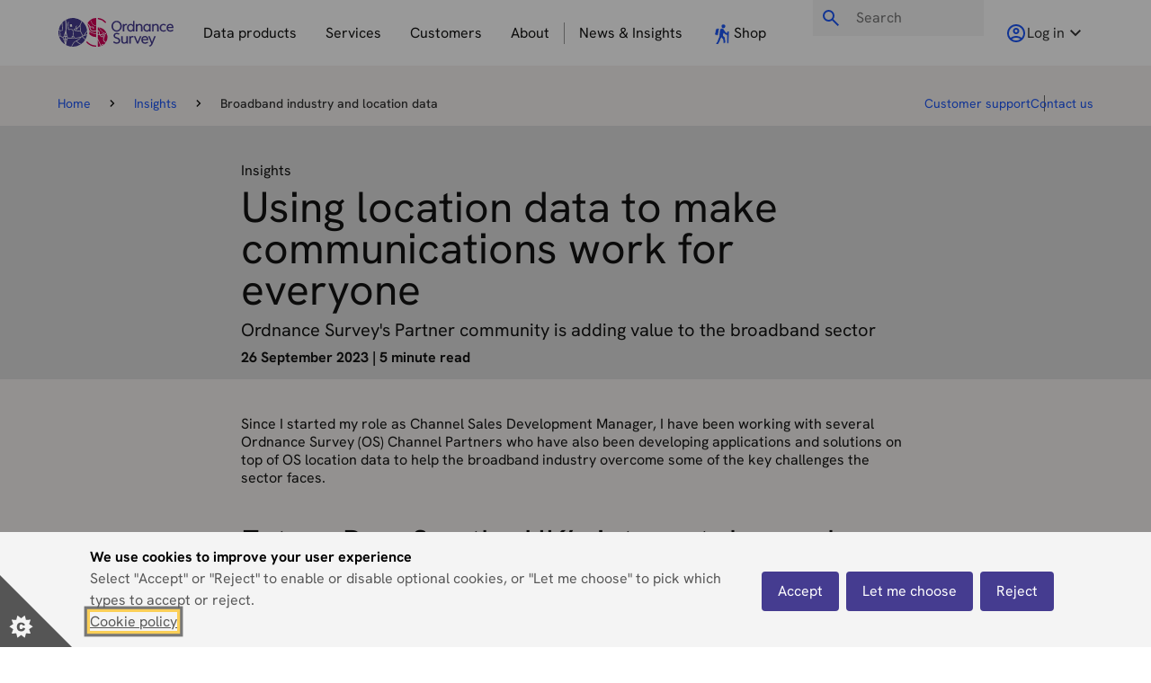

--- FILE ---
content_type: text/html; charset=utf-8
request_url: https://www.ordnancesurvey.co.uk/insights/broadband-industry-and-location-data
body_size: 52315
content:
<!doctype html><html itemscope itemtype="http://schema.org/" lang="en-GB" dir="ltr"><head><meta charset="UTF-8"/><meta name="viewport" content="width=device-width,initial-scale=1"/><meta name="application-name" content="Ordnance Survey"/><link rel="stylesheet" href="/static-assets/css/osweb-styles.3fcadd634b775a7cadba.css"/><title data-react-helmet="true">Location data making communications work for everyone | OS</title> <meta data-react-helmet="true" name="msapplication-TileColor" content="var(--osds-colour-primary-1)"/><meta data-react-helmet="true" name="msapplication-config" content="/static-assets/browserconfig.xml"/><meta data-react-helmet="true" name="theme-color" content="var(--osds-colour-primary-1)"/><meta data-react-helmet="true" name="description" content="Discover how OS location data and OS Channel Partners are helping the broadband sector overcome challenges, and add value to the industry."/><meta data-react-helmet="true" name="robots" content="index, follow"/><meta data-react-helmet="true" property="og:site_name" content="Ordnance Survey"/><meta data-react-helmet="true" property="og:url" content="https://www.ordnancesurvey.co.uk/insights/broadband-industry-and-location-data"/><meta data-react-helmet="true" property="og:title" content="Location data making communications work for everyone | OS"/><meta data-react-helmet="true" property="og:description" content="Discover how OS location data and OS Channel Partners are helping the broadband sector overcome challenges, and add value to the industry."/><meta data-react-helmet="true" property="og:image" content="https://www.ordnancesurvey.co.uk/img-assets/meta-images/broadband-connected-place.x091706d6.jpeg?w=1200&amp;h=836&amp;crop=1200,675,0,81?w=1200&amp;h=630"/><meta data-react-helmet="true" property="og:image:alt" content="Ordnance Survey"/><meta data-react-helmet="true" property="og:image:width" content="1200"/><meta data-react-helmet="true" property="og:image:height" content="630"/><meta data-react-helmet="true" property="og:type" content="website"/><meta data-react-helmet="true" property="og:locale" content="en_GB"/><meta data-react-helmet="true" name="twitter:card" content="summary"/><link data-react-helmet="true" rel="apple-touch-icon" sizes="180x180" href="/static-assets/assets/icons/apple-touch-icon.png"/><link data-react-helmet="true" rel="icon" type="image/png" sizes="32x32" href="/static-assets/assets/icons/favicon-32x32.png"/><link data-react-helmet="true" rel="icon" type="image/png" sizes="16x16" href="/static-assets/assets/icons/favicon-16x16.png"/><link data-react-helmet="true" rel="manifest" href="/static-assets/site.webmanifest"/><link data-react-helmet="true" rel="mask-icon" href="/static-assets/assets/icons/safari-pinned-tab.svg" color="var(--osds-colour-primary-1)"/><link data-react-helmet="true" rel="shortcut icon" href="/static-assets/assets/icons/favicon.ico"/><link data-react-helmet="true" rel="canonical" href="https://www.ordnancesurvey.co.uk/insights/broadband-industry-and-location-data"/><script data-react-helmet="true" type="application/ld+json">{"@context":"https://schema.org","@type":"Article","author":"Scott Somenthal","name":"Location data making communications work for everyone","datePublished":"2023-09-26T07:16:44.329Z"}</script> <style data-styled="true" data-styled-version="6.1.19">html{line-height:1.15;-webkit-text-size-adjust:100%;}/*!sc*/
body{margin:0;}/*!sc*/
main{display:block;}/*!sc*/
h1{font-size:2em;margin:0.67em 0;}/*!sc*/
hr{box-sizing:content-box;height:0;overflow:visible;}/*!sc*/
pre{font-family:monospace,monospace;font-size:1em;}/*!sc*/
a{background-color:transparent;}/*!sc*/
abbr[title]{border-bottom:none;text-decoration:underline;text-decoration:underline dotted;}/*!sc*/
b,strong{font-weight:bolder;}/*!sc*/
code,kbd,samp{font-family:monospace,monospace;font-size:1em;}/*!sc*/
small{font-size:80%;}/*!sc*/
sub,sup{font-size:75%;line-height:0;position:relative;vertical-align:baseline;}/*!sc*/
sub{bottom:-0.25em;}/*!sc*/
sup{top:-0.5em;}/*!sc*/
img{border-style:none;}/*!sc*/
button,input,optgroup,select,textarea{font-family:inherit;font-size:100%;line-height:1.15;margin:0;}/*!sc*/
button,input{overflow:visible;}/*!sc*/
button,select{text-transform:none;}/*!sc*/
button,[type="button"],[type="reset"],[type="submit"]{-webkit-appearance:button;}/*!sc*/
button::-moz-focus-inner,[type="button"]::-moz-focus-inner,[type="reset"]::-moz-focus-inner,[type="submit"]::-moz-focus-inner{border-style:none;padding:0;}/*!sc*/
button:-moz-focusring,[type="button"]:-moz-focusring,[type="reset"]:-moz-focusring,[type="submit"]:-moz-focusring{outline:1px dotted ButtonText;}/*!sc*/
fieldset{padding:0.35em 0.75em 0.625em;}/*!sc*/
legend{box-sizing:border-box;color:inherit;display:table;max-width:100%;padding:0;white-space:normal;}/*!sc*/
progress{vertical-align:baseline;}/*!sc*/
textarea{overflow:auto;}/*!sc*/
[type="checkbox"],[type="radio"]{box-sizing:border-box;padding:0;}/*!sc*/
[type="number"]::-webkit-inner-spin-button,[type="number"]::-webkit-outer-spin-button{height:auto;}/*!sc*/
[type="search"]{-webkit-appearance:textfield;outline-offset:-2px;}/*!sc*/
[type="search"]::-webkit-search-decoration{-webkit-appearance:none;}/*!sc*/
::-webkit-file-upload-button{-webkit-appearance:button;font:inherit;}/*!sc*/
details{display:block;}/*!sc*/
summary{display:list-item;}/*!sc*/
template{display:none;}/*!sc*/
[hidden]{display:none;}/*!sc*/
data-styled.g2[id="sc-global-ecVvVt1"]{content:"sc-global-ecVvVt1,"}/*!sc*/
.grsHfn{margin-bottom:var(--osds-spacing-9xl);}/*!sc*/
.grsHfn.container{padding-inline:var(--osweb-spacing-block-inline-mobile);}/*!sc*/
@media only screen and (min-width: 1024px){.grsHfn.container{padding-inline:0;}}/*!sc*/
data-styled.g3[id="blockcomponent__BlockStyled-sc-o5nizf-0"]{content:"grsHfn,"}/*!sc*/
:root{--osds-colour-charcoal:#131312;--osds-colour-mist:#cbc8c6;--osds-colour-mud:#e3decd;--osds-colour-earth:#f4f1ef;--osds-colour-rock:#a39f9c;--osds-colour-clouds:#f3f2f2;--osds-colour-success:#19603e;--osds-colour-warning:#ffbe0a;--osds-colour-error:#dc362e;--osds-colour-text-default:#131312;--osds-colour-link-default:#1c56f6;--osds-colour-tourist-blue:#1c56f6;--osds-colour-tourist-blue-hover:#91acf9;--osds-colour-link-default-hover:#91acf9;--osds-colour-link-default-focus:#c8d6fc;--osds-colour-link-default-60:#1c56f699;--osds-colour-background-default:#f4f1ef;--osds-colour-tourist-blue:#1c56f6;--osds-colour-tourist-blue-90:#5983f6;--osds-colour-tourist-blue-30:#c8d6fc;--osds-colour-brand-blue:#353598;--osds-colour-brand-blue-90:#616198;--osds-colour-brand-blue-30:#cacadd;--osds-colour-rose-90:#f21a61;--osds-colour-rose-30:#fcccdc;--osds-colour-footpath-90:#578a71;--osds-colour-footpath-30:#c6d6cd;--osds-colour-yellow:#ffbe0a;--osds-colour-yellow-30:#fcebbc;--osds-colour-blue-800:#353598;--osds-colour-primary-1:#453c90;--osds-colour-primary-1-10:#f5f4fa;--osds-colour-primary-1-20:#dddbf0;--osds-colour-primary-1-30:#bcb7e1;--osds-colour-primary-1-40:#9993d2;--osds-colour-primary-1-50:#675dbb;--osds-colour-primary-1-60:#564bb4;--osds-colour-primary-1-70:#3c347e;--osds-colour-primary-1-80:#342d6c;--osds-colour-primary-1-90:#2b255a;--osds-colour-primary-2:#d40058;--osds-colour-primary-2-10:#ffebf3;--osds-colour-primary-2-20:#ffd6e7;--osds-colour-primary-2-30:#ffb3d2;--osds-colour-primary-2-40:#ff80b4;--osds-colour-primary-2-50:#ff0a70;--osds-colour-primary-2-60:#e80060;--osds-colour-primary-2-70:#bd004e;--osds-colour-primary-2-80:#990040;--osds-colour-primary-2-90:#750031;--osds-colour-primary-3:#ff5f00;--osds-colour-primary-3-10:#ffefe5;--osds-colour-primary-3-20:#ffdfcc;--osds-colour-primary-3-30:#ffc5a3;--osds-colour-primary-3-40:#ffa975;--osds-colour-primary-3-50:#ff7f33;--osds-colour-primary-3-60:#ff6f1a;--osds-colour-primary-3-70:#e55500;--osds-colour-primary-3-80:#b24200;--osds-colour-primary-3-90:#662600;--osds-colour-primary-4:#ffffff;--osds-colour-secondary-1:#22a7f0;--osds-colour-secondary-1-10:#f1f9fe;--osds-colour-secondary-1-20:#e2f4fd;--osds-colour-secondary-1-30:#b3e1fa;--osds-colour-secondary-1-40:#83cef7;--osds-colour-secondary-1-50:#53bbf3;--osds-colour-secondary-1-60:#3bb1f2;--osds-colour-secondary-1-70:#0e8dd2;--osds-colour-secondary-1-80:#0b6da2;--osds-colour-secondary-1-90:#064060;--osds-colour-secondary-2:#028043;--osds-colour-secondary-2-10:#e6fff3;--osds-colour-secondary-2-20:#cdfee6;--osds-colour-secondary-2-30:#a5fed3;--osds-colour-secondary-2-40:#6dfdb7;--osds-colour-secondary-2-50:#03c969;--osds-colour-secondary-2-60:#03a657;--osds-colour-secondary-2-70:#026e3a;--osds-colour-secondary-2-80:#01502a;--osds-colour-secondary-2-90:#01371d;--osds-colour-secondary-3:#ffc20e;--osds-colour-secondary-3-10:#fffbf0;--osds-colour-secondary-3-20:#fff6db;--osds-colour-secondary-3-30:#ffe9a8;--osds-colour-secondary-3-40:#ffdc75;--osds-colour-secondary-3-50:#ffd24c;--osds-colour-secondary-3-60:#ffc929;--osds-colour-secondary-3-70:#f5b700;--osds-colour-secondary-3-80:#dba400;--osds-colour-secondary-3-90:#594302;--osds-colour-tertiary-1:#b3261e;--osds-colour-tertiary-1-10:#ffe5e7;--osds-colour-tertiary-1-20:#ffccd0;--osds-colour-tertiary-1-30:#ffb3b8;--osds-colour-tertiary-1-40:#ff8089;--osds-colour-tertiary-1-50:#dc372d;--osds-colour-tertiary-1-60:#c92b22;--osds-colour-tertiary-1-70:#952019;--osds-colour-tertiary-1-80:#761914;--osds-colour-tertiary-1-90:#53120e;--osds-colour-tertiary-2:#0c76b1;--osds-colour-tertiary-2-10:#f1f9fe;--osds-colour-tertiary-2-20:#def1fd;--osds-colour-tertiary-2-30:#bce2fa;--osds-colour-tertiary-2-40:#8dcef7;--osds-colour-tertiary-2-50:#32adf1;--osds-colour-tertiary-2-60:#0f96e0;--osds-colour-tertiary-2-70:#0a608f;--osds-colour-tertiary-2-80:#074a6e;--osds-colour-tertiary-2-90:#052d43;--osds-colour-neutral-1:#ffffff;--osds-colour-neutral-1-10:#f5f5f5;--osds-colour-neutral-1-20:#ebebeb;--osds-colour-neutral-1-30:#dddddd;--osds-colour-neutral-1-40:#b3b3b3;--osds-colour-neutral-1-50:#999999;--osds-colour-neutral-1-60:#808080;--osds-colour-neutral-1-70:#666666;--osds-colour-neutral-1-80:#4d4d4d;--osds-colour-neutral-1-90:#333333;--osds-colour-mist:#cbc8c6;--osds-colour-primary-1-90-a20:#2b255a33;--osds-spacing-6xs:0.125rem;--osds-spacing-5xs:0.25rem;--osds-spacing-4xs:0.375rem;--osds-spacing-3xs:0.5rem;--osds-spacing-2xs:0.625rem;--osds-spacing-xs:0.75rem;--osds-spacing-s:0.875rem;--osds-spacing-m:1rem;--osds-spacing-l:1.125rem;--osds-spacing-xl:1.25rem;--osds-spacing-2xl:1.5rem;--osds-spacing-3xl:1.75rem;--osds-spacing-4xl:2rem;--osds-spacing-5xl:2.25rem;--osds-spacing-6xl:2.5rem;--osds-spacing-7xl:3rem;--osds-spacing-8xl:3.5rem;--osds-spacing-9xl:4rem;--osds-spacing-10xl:4.5rem;--osds-spacing-11xl:5rem;--osds-spacing-12xl:5.5rem;--osds-spacing-13xl:6rem;--osds-spacing-14xl:6.5rem;--osds-spacing-15xl:7.5rem;--osds-spacing-16xl:9rem;--osds-spacing-17xl:10rem;--osds-font-size-xs:0.8rem;--osds-font-size-sm:0.875rem;--osds-font-size-m:1rem;--osds-font-size-l:1.125rem;--osds-font-size-xl:1.25rem;--osds-font-size-2xl:1.5rem;--osds-font-size-3xl:1.875rem;--osds-font-size-4xl:2.25rem;--osds-font-size-5xl:3rem;--osds-font-size-6xl:3.75rem;--osds-font-size-7xl:4.5rem;--osds-font-size-8xl:6rem;--osweb-font-weight-light:300;--osweb-font-weight-regular:400;--osweb-font-weight-semibold:600;--osweb-font-weight-bold:700;--osds-font-lineheight-s:1.2;--osds-font-lineheight-m:1.3;--osds-font-lineheight-l:1.5;}/*!sc*/
:root{--osweb-text-colour-primary:var(--osds-colour-text-default);--osweb-colour-header-01:var(--osds-colour-text-default);--osweb-colour-header:var(--osds-colour-text-default);--osweb-colour-disabled-dark:var(--osds-colour-neutral-1-70);--osweb-colour-disabled-light:var(--osds-colour-neutral-1-50);--osweb-colour-error:var(--osds-colour-tertiary-1);--osweb-tag-background:var(--osds-colour-primary-1-20);--osweb-tag-color:var(--osds-colour-primary-1-60);--osweb-icon-colour:var(--osds-colour-text-default);--osweb-font-primary-header-sans:'Hanken Grotesk Variable',sans-serif;--osweb-font-primary-sans:'Hanken Grotesk Variable',sans-serif;--osweb-button-spacing:var(--osds-spacing-2xl);--osweb-sticky-aside-top-spacing:var(--osds-spacing-13xl);--osweb-border-width-2xs:0.0625rem;--osweb-border-width-xs:0.125rem;--osweb-border-width-s:0.25rem;--osweb-border-width-m:0.5rem;--osweb-border-width-l:1rem;--osweb-border-style:solid;--osweb-opacity-s:0.8;--osweb-opacity-m:0.6;--osweb-opacity-l:0.4;--osweb-transition-length-s:0.2;--osweb-transition-length-m:0.5;--osweb-transition-length-l:0.8;--osweb-content-width:1220px;--osweb-case-study-width:1396px;--osweb-font-terms-01:var(--osds-font-size-xs);--osweb-font-body-03:var(--osds-font-size-sm);--osweb-font-body-02:var(--osds-font-size-m);--osweb-font-body-01:var(--osds-font-size-l);--osweb-font-header-05:var(--osds-font-size-xl);--osweb-font-header-04:var(--osds-font-size-xl);--osweb-font-header-03:var(--osds-font-size-2xl);--osweb-font-header-02:var(--osds-font-size-3xl);--osweb-font-header-01:var(--osds-font-size-4xl);--osweb-font-display-03:var(--osds-font-size-5xl);--osweb-font-display-02:var(--osds-font-size-6xl);--osweb-font-display-01:var(--osds-font-size-7xl);--osweb-card-padding:var(--osds-spacing-2xl);}/*!sc*/
@media only screen and (min-width: 1024px){:root{--osweb-card-padding:var(--osds-spacing-5xl);}}/*!sc*/
@media only screen and (min-width: 768px){:root{--osweb-font-header-05:var(--osds-font-size-xl);--osweb-font-header-04:var(--osds-font-size-2xl);--osweb-font-header-03:var(--osds-font-size-3xl);--osweb-font-header-02:var(--osds-font-size-4xl);--osweb-font-header-01:var(--osds-font-size-5xl);--osweb-font-display-03:var(--osds-font-size-6xl);--osweb-font-display-02:var(--osds-font-size-7xl);--osweb-font-display-01:var(--osds-font-size-8xl);}}/*!sc*/
body{line-height:var(--osds-font-lineheight-m);font-size:var(--osweb-font-body-02);color:var(--osds-colour-text-default);font-weight:var(--osweb-font-weight-regular);font-family:var(--osweb-font-primary-sans);}/*!sc*/
h1{font-size:var(--osweb-font-header-01);color:var(--osds-colour-text-default);font-family:var(--osweb-font-primary-header-sans);}/*!sc*/
h2{font-size:var(--osweb-font-header-02);color:var(--osds-colour-text-default);font-family:var(--osweb-font-primary-header-sans);}/*!sc*/
h3{font-size:var(--osweb-font-header-03);color:var(--osds-colour-text-default);}/*!sc*/
h4{font-size:var(--osweb-font-header-04);color:var(--osds-colour-text-default);}/*!sc*/
h5{font-size:var(--osweb-font-header-05);color:var(--osds-colour-text-default);}/*!sc*/
#oswebFooter{background:white;}/*!sc*/
a{color:var(--osds-colour-link-default);text-decoration-line:none;text-decoration-color:inherit;}/*!sc*/
a:hover,a:focus{color:var(--osds-colour-link-default);text-decoration:underline;}/*!sc*/
a:active,a:visited{color:var(--osds-colour-link-default);}/*!sc*/
.content a{position:relative;color:var(--osds-colour-link-default);text-decoration-line:none;text-decoration-color:inherit;}/*!sc*/
.content a:hover,.content a:focus{text-decoration-line:underline;text-decoration-style:solid;}/*!sc*/
.content a:active,.content a:visited{color:var(--osds-colour-primary-1);}/*!sc*/
.card{box-shadow:none!important;border-radius:0px!important;}/*!sc*/
.card-image:first-child img{border-radius:0px!important;}/*!sc*/
.button{max-width:40ch;white-space:normal;height:auto;}/*!sc*/
.button.is-primary:hover,.button.is-primary:focus,.button.is-outlined:hover,.button.is-outlined:focus,.button.is-primary.is-light:hover,.button.is-primary.is-light:focus{background-color:var(--osds-colour-link-default);color:var(--osds-colour-primary-4);}/*!sc*/
input[type='checkbox'],input[type='radio']{margin-right:var(--osds-spacing-3xs);}/*!sc*/
.field:not(:last-child){margin-bottom:var(--osds-spacing-2xl);}/*!sc*/
.content h1{color:var(--osds-colour-text-default);font-size:var(--osweb-font-header-01);font-family:var(--osweb-font-primary-header-sans);}/*!sc*/
.content h2{color:var(--osds-colour-text-default);font-size:var(--osweb-font-header-02);font-family:var(--osweb-font-primary-header-sans);}/*!sc*/
.content h3{color:var(--osds-colour-text-default);font-size:var(--osweb-font-header-03);font-family:var(--osweb-font-primary-header-sans);}/*!sc*/
.content h4{color:var(--osds-colour-text-default);font-size:var(--osweb-font-header-04);font-family:var(--osweb-font-primary-header-sans);}/*!sc*/
.content h5{color:var(--osds-colour-text-default);font-size:var(--osweb-font-header-05);font-family:var(--osweb-font-primary-header-sans);}/*!sc*/
.content h6{color:var(--osds-colour-text-default);font-size:var(--osweb-font-body-02);font-family:var(--osweb-font-primary-header-sans);}/*!sc*/
.tag:not(body){font-size:var(--osweb-font-body-02);}/*!sc*/
svg{color:var(--osds-colour-neutral-1-60);}/*!sc*/
:root{--osweb-spacing-block-inline-mobile:var(--osds-spacing-2xl);}/*!sc*/
@media screen and (prefers-reduced-motion:no-preference){html{scroll-behavior:smooth;}}/*!sc*/
body{background:var(--osds-colour-background-default);}/*!sc*/
body[data-scroll-locked][style]{margin-right:0px!important;}/*!sc*/
#app-root{min-height:100vh;display:flex;flex-direction:column;}/*!sc*/
.vngage-banner.vngage-dooreye.vngage-active{bottom:80px!important;}/*!sc*/
data-styled.g4[id="sc-global-kHCvPB1"]{content:"sc-global-kHCvPB1,"}/*!sc*/
.isBHZS{color:var(--osds-colour-text-default)!important;font-size:var(--osweb-font-header-01);line-height:2.875rem;scroll-margin-top:7rem;}/*!sc*/
data-styled.g12[id="sc-jJLAfE"]{content:"isBHZS,"}/*!sc*/
.oxaTm{font-size:var(--osweb-font-header-02);scroll-margin-top:7rem;}/*!sc*/
data-styled.g13[id="sc-hwkwBN"]{content:"oxaTm,"}/*!sc*/
.Sywhg{font-size:var(--osweb-font-header-03);scroll-margin-top:7rem;}/*!sc*/
data-styled.g14[id="sc-kNOymR"]{content:"Sywhg,"}/*!sc*/
.bZLTzy{font-size:var(--osweb-font-header-04);scroll-margin-top:7rem;}/*!sc*/
data-styled.g15[id="sc-dYwGCk"]{content:"bZLTzy,"}/*!sc*/
@media only screen and (min-width: 1024px){.eUWIEA{max-width:66.6%;margin-inline:auto;}.news-style .eUWIEA,.insight-style .eUWIEA{max-width:100%;}}/*!sc*/
data-styled.g18[id="centeredComponentWrappercomponent__CenteredComponentWrapper-sc-1a1h9br-0"]{content:"eUWIEA,"}/*!sc*/
.jgyauv{display:block;object-fit:contain;}/*!sc*/
data-styled.g21[id="sc-dntSTA"]{content:"jgyauv,"}/*!sc*/
.lgDxJb{display:flex;gap:var(--osds-spacing-m);justify-content:center;width:fit-content;height:fit-content;align-items:center;transition:background 0.150s ease-out;background:linear-gradient( to right,var(--osds-colour-link-default-hover) 50%,transparent 50% );background-size:200% 100%;background-position:right top;padding:0;border-radius:0;font-weight:var(--osweb-font-weight-semibold);color:var(--osds-colour-text-default);font-size:var(--osds-font-size-m);min-width:6rem;padding:var(--osds-spacing-xs) var(--osds-spacing-4xl);text-decoration:none!important;border:0.125rem solid var(--osds-colour-link-default);}/*!sc*/
@media (prefers-reduced-motion){.lgDxJb{transition:unset!important;}}/*!sc*/
.lgDxJb::before{display:none!important;}/*!sc*/
.lgDxJb div{position:relative;}/*!sc*/
.lgDxJb div svg{fill:var(--osds-colour-text-default);color:var(--osds-colour-text-default);position:relative;display:block;margin-left:var(--osds-spacing-s);transition:transform 0.150s ease-out;width:auto;height:1.4rem;}/*!sc*/
.lgDxJb div::before{display:block;position:absolute;content:'';height:1.875rem;width:0.125rem;background:var(--osds-colour-text-default);left:0;bottom:50%;transform:translatey(50%);}/*!sc*/
.lgDxJb:hover{background-position:left top;color:white;transition:color 0.150s ease-out;}/*!sc*/
.lgDxJb:hover div svg{fill:white;color:white;}/*!sc*/
.lgDxJb:hover div.arrow svg{transform:translate(0.25rem);}/*!sc*/
.lgDxJb:hover div::before{background:white;}/*!sc*/
.lgDxJb:focus{background-position:left top;color:white;}/*!sc*/
.lgDxJb:focus div svg{fill:white;color:white;}/*!sc*/
.lgDxJb:focus div.arrow svg{transform:translate(0.25rem);}/*!sc*/
.lgDxJb:focus div::before{background:white;}/*!sc*/
.lgDxJb:active{color:var(--osds-colour-text-default);background:linear-gradient( to right,var(--osds-colour-neutral-1-10) 50%,var(--osds-colour-neutral-1-10) 50% );background-size:200% 100%;}/*!sc*/
.lgDxJb:disabled{background:linear-gradient( to right,transparent 50%,transparent 50% )!important;background-size:200% 100%;cursor:not-allowed;color:var(--osweb-colour-disabled-dark);}/*!sc*/
.lgDxJb:disabled div svg{fill:var(--osweb-colour-disabled-dark);color:var(--osweb-colour-disabled-dark);}/*!sc*/
.lgDxJb:disabled div::before{background:var(--osweb-colour-disabled-dark);}/*!sc*/
.lgDxJb:disabled:hover div svg{transform:none;}/*!sc*/
.lgDxJb:visited{color:var(--osds-colour-text-default);}/*!sc*/
.lgDxJb:hover{border:0.125rem solid transparent;color:white!important;}/*!sc*/
.lgDxJb:active{color:var(--osds-colour-text-default)!important;}/*!sc*/
.lgDxJb:disabled{border:0.125rem solid var(--osweb-colour-disabled-dark);}/*!sc*/
data-styled.g28[id="buttonLinkcomponent__ButtonLinkStyled-sc-19lhov9-0"]{content:"lgDxJb,"}/*!sc*/
.bTmeVV{color:var(--osds-colour-text-default);font-size:var(--osweb-font-header-05);font-weight:var(--osweb-font-weight-regular);margin-bottom:var(--osds-spacing-2xl);scroll-margin-top:7rem;}/*!sc*/
.ejLRDR{color:var(--osds-colour-text-default);font-size:var(--osweb-font-header-05);font-weight:var(--osweb-font-weight-light);margin-bottom:var(--osds-spacing-2xl);scroll-margin-top:7rem;}/*!sc*/
data-styled.g34[id="subtitlecomponent__SubTitle-sc-1yi2ku8-0"]{content:"bTmeVV,ejLRDR,"}/*!sc*/
.fURlgX{overflow-x:clip;}/*!sc*/
.fURlgX p,.fURlgX blockquote,.fURlgX td,.fURlgX th,.fURlgX li,.fURlgX dt,.fURlgX dd,.fURlgX h1,.fURlgX h2,.fURlgX h3,.fURlgX h4,.fURlgX h5,.fURlgX h6,.fURlgX figcaption,.fURlgX label,.fURlgX legend,.fURlgX caption{max-width:95ch;}/*!sc*/
.fURlgX p.is-full,.fURlgX blockquote.is-full,.fURlgX td.is-full,.fURlgX th.is-full,.fURlgX li.is-full,.fURlgX dt.is-full,.fURlgX dd.is-full,.fURlgX h1.is-full,.fURlgX h2.is-full,.fURlgX h3.is-full,.fURlgX h4.is-full,.fURlgX h5.is-full,.fURlgX h6.is-full,.fURlgX figcaption.is-full,.fURlgX label.is-full,.fURlgX legend.is-full,.fURlgX caption.is-full{max-width:100%;}/*!sc*/
data-styled.g46[id="blockTextcomponent__SectionStyled-sc-1u2kz3c-0"]{content:"fURlgX,"}/*!sc*/
.hWubra{border-radius:50%;}/*!sc*/
data-styled.g72[id="sc-kUouGy"]{content:"hWubra,"}/*!sc*/
.jbwGWp{display:flex;flex-direction:row;flex-wrap:wrap;width:100%;align-items:center;}/*!sc*/
data-styled.g73[id="sc-bjMIFn"]{content:"jbwGWp,"}/*!sc*/
.fbHOZJ{display:flex;flex-direction:column;flex-basis:content;padding:var(--osds-spacing-m);}/*!sc*/
data-styled.g74[id="sc-dClGHI"]{content:"fbHOZJ,"}/*!sc*/
.btwBKe{display:flex;flex-direction:column;flex-basis:100%;flex:1;}/*!sc*/
data-styled.g75[id="sc-fhfEft"]{content:"btwBKe,"}/*!sc*/
.fjNbYr{padding-top:var(--osds-spacing-m);}/*!sc*/
data-styled.g76[id="sc-bAehkN"]{content:"fjNbYr,"}/*!sc*/
.jkuBPl{font-size:var(--osweb-font-header-05);}/*!sc*/
data-styled.g77[id="sc-gahYZc"]{content:"jkuBPl,"}/*!sc*/
.hsJPaV{background-color:var(--osds-colour-neutral-1-60);height:var(--osweb-border-width-2xs);}/*!sc*/
data-styled.g78[id="sc-bSFBcf"]{content:"hsJPaV,"}/*!sc*/
.cCpiZu{display:flex;margin:0;list-style-type:none;flex-wrap:wrap;}/*!sc*/
.cCpiZu li{color:var(--osds-colour-neutral-1-70);font-size:var(--osds-font-size-sm);}/*!sc*/
.cCpiZu li:nth-last-child(1){color:var(--osds-colour-neutral-1-90);font-weight:500;}/*!sc*/
data-styled.g95[id="breadcrumbscomponent__BreadcrumbList-sc-1aw4bxq-0"]{content:"cCpiZu,"}/*!sc*/
.bkbTcg{padding:0 var(--osds-spacing-m);display:flex;flex-direction:column;justify-content:center;}/*!sc*/
.bkbTcg svg{color:var(--osds-colour-text-default);}/*!sc*/
data-styled.g96[id="breadcrumbscomponent__BreadcrumbListSeparator-sc-1aw4bxq-1"]{content:"bkbTcg,"}/*!sc*/
.bVXrwO{margin-top:auto;}/*!sc*/
.bVXrwO .osweb-footer-menu-header{position:relative;}/*!sc*/
.bVXrwO .osweb-footer-menu-header h3{margin-bottom:var(--osds-spacing-3xs);font-size:var(--osds-font-size-l);}/*!sc*/
@media only screen and (min-width: 768px){.bVXrwO .osweb-footer-menu-header h3{font-size:var(--osds-font-size-xl);}}/*!sc*/
.bVXrwO .osweb-footer-menu-header button{position:absolute;top:0;right:0;text-align:right;width:100%;height:100%;cursor:pointer;background:none;border:none;}/*!sc*/
.bVXrwO .osweb-footer-skip a{position:absolute;top:-2rem;left:-150%;color:var(--osds-colour-neutral-1-90);}/*!sc*/
.bVXrwO .osweb-footer-skip a:focus{left:auto;text-decoration:underline;}/*!sc*/
.bVXrwO .osweb-footer-column{border-bottom:1px solid var(--osds-colour-neutral-1-30);}/*!sc*/
@media only screen and (min-width: 1024px){.bVXrwO .osweb-footer-column{border-bottom:none;}}/*!sc*/
.bVXrwO .osweb-footer-column-list li{padding:var(--osds-spacing-5xs) 0;}/*!sc*/
.bVXrwO .osweb-footer-column-list a{color:var(--osds-colour-neutral-1-90);}/*!sc*/
.bVXrwO .osweb-footer-column-list a:hover,.bVXrwO .osweb-footer-column-list a:focus{text-decoration:underline;}/*!sc*/
.bVXrwO #oswebFooterTertiaryLinks li{display:block;}/*!sc*/
.bVXrwO #oswebFooterTertiaryLinks li a{border-left:none;padding:0;color:var(--osds-colour-neutral-1-90);}/*!sc*/
.bVXrwO #oswebFooterTertiaryLinks li a:hover,.bVXrwO #oswebFooterTertiaryLinks li a:focus{text-decoration:underline;}/*!sc*/
@media only screen and (min-width: 1024px){.bVXrwO #oswebFooterTertiaryLinks li{display:inline;}.bVXrwO #oswebFooterTertiaryLinks li a{padding:0 var(--osds-spacing-3xs);border-left:1px solid var(--osds-colour-neutral-1-50);}}/*!sc*/
.bVXrwO #oswebFooterTertiaryLinks li:first-child a{padding-left:0;border:none;}/*!sc*/
.bVXrwO #oswebFooterInfo{font-size:var(--osweb-font-body-02);}/*!sc*/
.bVXrwO .address{font-style:normal;}/*!sc*/
.bVXrwO .address span:not(:last-child)::after{content:', ';}/*!sc*/
.bVXrwO #oswebPageTop svg{width:var(--osds-spacing-4xl);height:var(--osds-spacing-4xl);margin-bottom:calc(var(--osds-spacing-m) - var(--osds-spacing-2xl));margin-right:calc(var(--osds-spacing-5xs) * -1);}/*!sc*/
.bVXrwO #oswebPageTop a{color:var(--osds-colour-neutral-1-90);}/*!sc*/
.bVXrwO #oswebPageTop a:hover,.bVXrwO #oswebPageTop a:focus{text-decoration:underline;}/*!sc*/
data-styled.g97[id="sc-fOOuSg"]{content:"bVXrwO,"}/*!sc*/
@media only screen and (min-width: 1024px){.hfQvKa button{display:none;}}/*!sc*/
.hfQvKa ul{display:none;}/*!sc*/
@media only screen and (min-width: 1024px){.hfQvKa ul{display:block;}}/*!sc*/
.hfQvKa h2{font-size:var(--osweb-font-header-05);}/*!sc*/
data-styled.g98[id="sc-hdBJTi"]{content:"hfQvKa,"}/*!sc*/
.iVQQBM{width:130px;height:47px;}/*!sc*/
data-styled.g99[id="footercomponent__StyledOSLogoBetterPlaceSVG-sc-xky48l-0"]{content:"iVQQBM,"}/*!sc*/
.dbGOek{display:flex;justify-content:center;}/*!sc*/
.dbGOek a{width:32px;display:flex;flex-direction:column;text-align:center;justify-content:center;}/*!sc*/
data-styled.g100[id="footercomponent__CenteredLink-sc-xky48l-1"]{content:"dbGOek,"}/*!sc*/
.lmdawx{margin-bottom:var(--osds-spacing-2xl);}/*!sc*/
data-styled.g101[id="footercomponent__QualtricsFeedback-sc-xky48l-2"]{content:"lmdawx,"}/*!sc*/
.ebSFKl{flex:1 1 0;transition:flex 0.15s ease-out;height:fit-content;}/*!sc*/
data-styled.g102[id="desktopNavcomponent__StyledNavigationRoot-sc-i9scpc-0"]{content:"ebSFKl,"}/*!sc*/
.diznGt{padding:0 var(--osds-spacing-m);margin:auto;background:white;display:flex;height:fit-content;align-items:center;}/*!sc*/
data-styled.g103[id="desktopNavcomponent__StyledNavList-sc-i9scpc-1"]{content:"diznGt,"}/*!sc*/
.eMKnxq{position:absolute;bottom:0;height:3px;background-color:var(--osds-colour-link-default);transition:opacity 100ms ease,transform 250ms ease,width 150ms ease-out;opacity:0;transform:translateX(0px);width:0px;z-index:20;}/*!sc*/
data-styled.g104[id="desktopNavcomponent__StyledHoverIndicator-sc-i9scpc-2"]{content:"eMKnxq,"}/*!sc*/
.gWbFah{position:absolute;left:0;top:73px;width:100%;background-color:white;opacity:1;animation-name:jBcSpD;animation-duration:100ms;animation-fill-mode:forwards;animation-iteration-count:1;animation-timing-function:ease-out;}/*!sc*/
.gWbFah::before{content:'';background:white;position:absolute;left:-25vw;width:150vw;bottom:0px;height:100%;}/*!sc*/
.gWbFah::after{content:'';background:rgba(0,0,0,0.6);position:absolute;left:-25vw;width:150vw;top:var(--radix-navigation-menu-viewport-height);height:100vh;z-index:10;pointer-events:none;}/*!sc*/
data-styled.g105[id="desktopNavcomponent__StyledNavViewport-sc-i9scpc-3"]{content:"gWbFah,"}/*!sc*/
.jxKVFq{width:1px;background:var(--osds-colour-neutral-1-50);margin:1rem 0;height:1.5rem;}/*!sc*/
data-styled.g106[id="desktopNavcomponent__StyledSpacer-sc-i9scpc-4"]{content:"jxKVFq,"}/*!sc*/
.ekQCKu[data-state='closed']{display:none;}/*!sc*/
data-styled.g107[id="desktopNavcomponent__StyledNavContent-sc-i9scpc-5"]{content:"ekQCKu,"}/*!sc*/
.gXDYVg{padding:var(--osds-spacing-2xl) var(--osds-spacing-m);background:white;border:none;cursor:pointer;display:flex;align-items:center;gap:var(--osds-spacing-3xs);height:100%;white-space:nowrap;text-rendering:optimizeLegibility;min-height:73px;}/*!sc*/
.gXDYVg img:nth-of-type(2){display:none;}/*!sc*/
.gXDYVg span{color:var(--osweb-text-colour-primary);}/*!sc*/
.gXDYVg:focus{outline:transparent solid 0.2rem;position:relative;}/*!sc*/
.gXDYVg:hover img:nth-of-type(2),.gXDYVg[data-state='open'] img:nth-of-type(2){display:block;}/*!sc*/
.gXDYVg:hover img:nth-last-of-type(2),.gXDYVg[data-state='open'] img:nth-last-of-type(2){display:none;}/*!sc*/
data-styled.g108[id="desktopNavcomponent__StyledNavTrigger-sc-i9scpc-6"]{content:"gXDYVg,"}/*!sc*/
.llchEE{width:25px;}/*!sc*/
data-styled.g109[id="desktopNavcomponent__StyledNavTriggerIcon-sc-i9scpc-7"]{content:"llchEE,"}/*!sc*/
.gBWUTf{width:100%;margin:0 auto;display:grid;gap:var(--osds-spacing-10xl);grid-template-columns:2fr 1fr 100px;}/*!sc*/
data-styled.g110[id="desktopNavcomponent__StyledDropDownWrapper-sc-i9scpc-8"]{content:"gBWUTf,"}/*!sc*/
.clmmQE{padding:var(--osds-spacing-4xl) 0;min-height:480px;}/*!sc*/
.clmmQE span{display:block;color:var(--osds-colour-neutral-1-60);position:relative;padding-bottom:var(--osds-spacing-4xl);}/*!sc*/
.clmmQE span::after{content:'';display:block;position:absolute;left:0;bottom:var(--osds-spacing-m);width:100%;height:1px;background:var(--osds-colour-neutral-1-30);}/*!sc*/
data-styled.g111[id="desktopNavcomponent__StyledCoreNavListWrapper-sc-i9scpc-9"]{content:"clmmQE,"}/*!sc*/
.fWluZP{display:flex;padding:0;flex-direction:column;}/*!sc*/
.fWluZP a{padding:var(--osds-spacing-3xs) 0;color:var(--osds-colour-text-default);font-size:var(--osds-font-size-l);transition:background 0.15s ease-out;position:relative;display:block;}/*!sc*/
.fWluZP a::before{content:'';position:absolute;left:-1rem;bottom:0;height:100%;width:1rem;background:white;transition:background 0.15s ease-out;}/*!sc*/
.fWluZP a:hover,.fWluZP a:focus{text-decoration:underline;background:rgba(0,0,0,0.1);}/*!sc*/
.fWluZP a:hover::before,.fWluZP a:focus::before{background:rgba(0,0,0,0.1);}/*!sc*/
data-styled.g112[id="desktopNavcomponent__StyledCoreNavList-sc-i9scpc-10"]{content:"fWluZP,"}/*!sc*/
.jClhuq{min-height:fit-content;background-color:var(--osds-colour-primary-1-10);padding:var(--osds-spacing-4xl);}/*!sc*/
.jClhuq span{display:block;position:relative;padding-bottom:var(--osds-spacing-4xl);}/*!sc*/
.jClhuq span::after{content:'';display:block;position:absolute;left:0;bottom:1rem;width:100%;height:1px;background:var(--osds-colour-primary-1);}/*!sc*/
data-styled.g113[id="desktopNavcomponent__StyledQuickLinksWrapper-sc-i9scpc-11"]{content:"jClhuq,"}/*!sc*/
.dxleuL{display:flex;padding:0;flex-direction:column;}/*!sc*/
.dxleuL a{padding:var(--osds-spacing-3xs) 0;color:var(--osds-colour-text-default);font-size:var(--osds-font-size-m);transition:background 0.15s ease-out;position:relative;display:block;}/*!sc*/
.dxleuL a::before{content:'';position:absolute;left:-1rem;bottom:0;height:100%;width:1rem;background:transparent;transition:background 0.15s ease-out;}/*!sc*/
.dxleuL a:hover,.dxleuL a:focus{background:rgba(0,0,0,0.1);}/*!sc*/
.dxleuL a:hover::before,.dxleuL a:focus::before{background:rgba(0,0,0,0.1);}/*!sc*/
data-styled.g114[id="desktopNavcomponent__StyledQuickLinkList-sc-i9scpc-12"]{content:"dxleuL,"}/*!sc*/
.iGSOnR{width:fit-content;gap:var(--osds-spacing-m);flex:0 1 0;transition:flex 0.3s ease-out;margin-block:auto;margin-left:auto;}/*!sc*/
data-styled.g115[id="desktopSearchcomponent__StyledSearchWrapper-sc-14r8blj-0"]{content:"iGSOnR,"}/*!sc*/
.ljcBxe{position:relative;background:#f5f5f5;display:flex;align-items:center;height:fit-content;transition:width 0.15s ease-out;width:100%;min-height:40px;}/*!sc*/
data-styled.g116[id="desktopSearchcomponent__StyledSearchForm-sc-14r8blj-1"]{content:"ljcBxe,"}/*!sc*/
.iMHCny{position:absolute;left:0;bottom:0;width:100%;height:100%;background:none;border:none;inset:none;cursor:pointer;}/*!sc*/
data-styled.g117[id="desktopSearchcomponent__StyledSearchActivationButton-sc-14r8blj-2"]{content:"iMHCny,"}/*!sc*/
.kcigri{display:block;color:var(--osds-colour-link-default);margin:0 var(--osds-spacing-3xs);}/*!sc*/
data-styled.g118[id="desktopSearchcomponent__StyledSearchIcon-sc-14r8blj-3"]{content:"kcigri,"}/*!sc*/
.fudwBz{background:none;border:none;padding:var(--osds-spacing-3xs);display:block;background:#f5f5f5;color:var(--osds-colour-neutral-1-90);max-width:150px;}/*!sc*/
@media only screen and (min-width: 1440px){.fudwBz{max-width:100%;}}/*!sc*/
data-styled.g120[id="desktopSearchcomponent__StyledSearchInput-sc-14r8blj-5"]{content:"fudwBz,"}/*!sc*/
.dgEgCk{display:flex;height:100%;align-items:center;}/*!sc*/
@media only screen and (min-width: 76rem){.dgEgCk{position:relative;margin-left:var(--osds-spacing-m);}}/*!sc*/
data-styled.g124[id="signInDropdowncomponent__StyledLoginNav-sc-ifywy0-0"]{content:"dgEgCk,"}/*!sc*/
.bddcey{position:fixed;left:0;top:70px;width:100vw;height:100vh;background:rgba(0,0,0,0.6);visibility:hidden;opacity:0;transition:opacity 0.1s ease-out;}/*!sc*/
.bddcey[data-active='true']{visibility:visible;opacity:1;}/*!sc*/
@media only screen and (min-width: 76rem){.bddcey{top:74px;}}/*!sc*/
data-styled.g125[id="signInDropdowncomponent__StyledOverlayButton-sc-ifywy0-1"]{content:"bddcey,"}/*!sc*/
.cPWbqi{display:flex;align-items:center;min-width:48px;min-height:48px;height:100%;width:fit-content;transition:background 0.15s ease-out;position:relative;background-color:white;border:none;aspect-ratio:unset;padding:var(--osds-spacing-3xs);cursor:pointer;flex-direction:column;justify-content:center;z-index:12;aspect-ratio:1/1;}/*!sc*/
.cPWbqi[data-area='search'],.cPWbqi[data-area='menu']{background:var(--osds-colour-neutral-1-10);}/*!sc*/
@media only screen and (min-width: 76rem){.cPWbqi{flex-direction:row;gap:var(--osds-spacing-3xs);aspect-ratio:unset;}}/*!sc*/
.cPWbqi span{color:var(--osds-colour-neutral-1-90);}/*!sc*/
.cPWbqi svg{color:var(--osds-colour-link-default);white-space:nowrap;}/*!sc*/
.cPWbqi svg:nth-of-type(2){color:var(--osds-colour-neutral-1-90);}/*!sc*/
.cPWbqi #login-arrow{fill:var(--osds-colour-neutral-1-90);transition:transform 0.2s ease-out;display:none;}/*!sc*/
@media only screen and (min-width: 76rem){.cPWbqi #login-arrow{display:block;}}/*!sc*/
.cPWbqi[data-active='true'] #login-arrow{transform:rotate(180deg);}/*!sc*/
.cPWbqi::before{content:'';display:block;position:absolute;bottom:0;height:3px;background:transparent;transition:background ease-out 0.15s;pointer-events:none;width:100%;left:0;pointer-events:none;}/*!sc*/
.cPWbqi:hover::before{background-color:var(--osds-colour-link-default);}/*!sc*/
data-styled.g126[id="signInDropdowncomponent__StyledSignIn-sc-ifywy0-2"]{content:"cPWbqi,"}/*!sc*/
.TtcIM{position:absolute;right:0;top:calc(100% - 2px);background:white;padding:var(--osds-spacing-4xl);width:100%;min-width:320px;visibility:hidden;opacity:0;transition:opacity 0.1s ease-out;z-index:10;max-height:80svh;overflow-y:auto;}/*!sc*/
.TtcIM[data-active='true']{opacity:1;visibility:visible;}/*!sc*/
@media only screen and (min-width: 76rem){.TtcIM{width:fit-content;}}/*!sc*/
data-styled.g127[id="signInDropdowncomponent__StyledLoginMenu-sc-ifywy0-3"]{content:"TtcIM,"}/*!sc*/
.jKkKQR:nth-of-type(1){margin-bottom:var(--osds-spacing-7xl);}/*!sc*/
data-styled.g128[id="signInDropdowncomponent__StyledLoginMenuList-sc-ifywy0-4"]{content:"jKkKQR,"}/*!sc*/
.dQxaeQ{white-space:nowrap;font-size:var(--osds-font-size-l);color:var(--osds-colour-link-default);display:flex;min-height:44px;width:100%;align-items:center;transition:background 0.1s ease-out;position:relative;}/*!sc*/
.dQxaeQ:active,.dQxaeQ:focus,.dQxaeQ:visited,.dQxaeQ:hover{color:var(--osds-colour-link-default);text-decoration:underline;}/*!sc*/
.dQxaeQ:hover,.dQxaeQ:focus{background:rgba(0,0,0,0.1);}/*!sc*/
.dQxaeQ:hover::after,.dQxaeQ:focus::after,.dQxaeQ:hover::before,.dQxaeQ:focus::before{background:rgba(0,0,0,0.1);}/*!sc*/
.dQxaeQ::after,.dQxaeQ::before{content:'';position:absolute;height:100%;width:var(--osds-spacing-4xl);bottom:0;transition:background 0.1s ease-out;}/*!sc*/
.dQxaeQ::before{left:calc(var(--osds-spacing-4xl) * -1);}/*!sc*/
.dQxaeQ::after{right:calc(var(--osds-spacing-4xl) * -1);}/*!sc*/
data-styled.g129[id="signInDropdowncomponent__StyledLink-sc-ifywy0-5"]{content:"dQxaeQ,"}/*!sc*/
.lfRRum{color:var(--osds-colour-neutral-1-60);text-transform:uppercase;display:block;border-bottom:1px solid var(--osds-colour-neutral-1-30);padding-bottom:var(--osds-spacing-m);}/*!sc*/
data-styled.g130[id="signInDropdowncomponent__StyledLoginSectionLabel-sc-ifywy0-6"]{content:"lfRRum,"}/*!sc*/
.cyWGWr{display:none;visibility:hidden;justify-content:space-between;width:100%;}/*!sc*/
@media only screen and (min-width: 76rem){.cyWGWr{display:flex;visibility:visible;}}/*!sc*/
data-styled.g131[id="desktopMenucomponent__StyledDesktopMenuWrapper-sc-15fy40e-0"]{content:"cyWGWr,"}/*!sc*/
.bfjUgs{padding:var(--osds-spacing-m);display:flex;flex-direction:column;gap:var(--osds-spacing-3xs);}/*!sc*/
.bfjUgs label{color:var(--osds-colour-neutral-1-60);font-size:var(--osds-font-size-sm);}/*!sc*/
.bfjUgs input{border:none;border-radius:none;background:#f5f5f5;padding:var(--osds-spacing-3xs);color:var(--osds-colour-neutral-1-90);}/*!sc*/
data-styled.g133[id="mobileMenucomponent__StyledMobileSearchForm-sc-16z6e5u-1"]{content:"bfjUgs,"}/*!sc*/
.kysBPO{display:flex;flex-direction:column;min-width:48px;width:fit-content;height:100%;box-sizing:border-box;padding:var(--osds-spacing-xs);aspect-ratio:1/1;background:transparent;border:0;border-radius:0;align-items:center;justify-content:flex-end;cursor:pointer;transition:background ease-out 0.15s;position:relative;}/*!sc*/
.kysBPO svg{color:var(--osds-colour-link-default);}/*!sc*/
.kysBPO span{color:var(--osds-colour-neutral-1-90);display:block;margin:auto;}/*!sc*/
.kysBPO::after{content:'';display:block;position:absolute;left:12.5%;bottom:0;width:75%;height:3px;background:transparent;transition:background ease-out 0.15s;pointer-events:none;}/*!sc*/
.kysBPO:hover::after,.kysBPO:focus::after,.kysBPO:focus-within::after{background-color:var(--osds-colour-link-default);}/*!sc*/
data-styled.g134[id="mobileMenucomponent__StyledMobileSearchToggle-sc-16z6e5u-2"]{content:"kysBPO,"}/*!sc*/
.cWrHUv{margin-top:40px;}/*!sc*/
data-styled.g135[id="mobileMenucomponent__StyledMobileMegaMenuToggleList-sc-16z6e5u-3"]{content:"cWrHUv,"}/*!sc*/
.aFehu{width:25px;}/*!sc*/
data-styled.g136[id="mobileMenucomponent__StyledNavTriggerIcon-sc-16z6e5u-4"]{content:"aFehu,"}/*!sc*/
.cNfKTV{font-size:var(--osds-font-size-l);background:white;display:flex;justify-content:space-between;padding:var(--osds-spacing-xs) var(--osds-spacing-m);width:100%;cursor:pointer;transition:background 0.15s ease-out;color:var(--osds-colour-neutral-1-90)!important;}/*!sc*/
.cNfKTV:hover,.cNfKTV:focus{text-decoration:underline;background:rgba(0,0,0,0.1);}/*!sc*/
.cNfKTV:focus-visible,.cNfKTV:focus-within{box-shadow:0 0 0 0.2rem #fff,0 0 0 0.4rem #0e8dd2;outline:transparent solid 0.2rem;position:relative;}/*!sc*/
data-styled.g139[id="mobileMenucomponent__StyledMobileMenuLink-sc-16z6e5u-7"]{content:"cNfKTV,"}/*!sc*/
.eBiPMF{background:white;display:flex;border-radius:none;border:none;justify-content:space-between;padding:var(--osds-spacing-2xs) var(--osds-spacing-m);width:100%;cursor:pointer;align-items:center;transition:background 0.15s ease-out;}/*!sc*/
.eBiPMF svg{color:var(--osds-colour-neutral-1-90);width:32px;height:32px;}/*!sc*/
.eBiPMF div svg{transition:transform 0.15s ease-out;}/*!sc*/
.eBiPMF div img:nth-child(1){display:inline-block;}/*!sc*/
.eBiPMF div img:nth-child(2){display:none;}/*!sc*/
.eBiPMF:focus-visible,.eBiPMF:focus-within{box-shadow:0 0 0 0.2rem #fff,0 0 0 0.4rem #0e8dd2;outline:transparent solid 0.2rem;position:relative;}/*!sc*/
.eBiPMF:hover,.eBiPMF:focus,.eBiPMF:focus-within{background:rgba(0,0,0,0.1);}/*!sc*/
.eBiPMF:hover div svg,.eBiPMF:focus div svg,.eBiPMF:focus-within div svg{transform:translateX(5px);}/*!sc*/
.eBiPMF:hover div img:nth-child(1),.eBiPMF:focus div img:nth-child(1),.eBiPMF:focus-within div img:nth-child(1){display:none;}/*!sc*/
.eBiPMF:hover div img:nth-child(2),.eBiPMF:focus div img:nth-child(2),.eBiPMF:focus-within div img:nth-child(2){display:inline-block;}/*!sc*/
data-styled.g140[id="mobileMenucomponent__StyledMobileMegaMenuToggle-sc-16z6e5u-8"]{content:"eBiPMF,"}/*!sc*/
.jsJUxA{color:var(--osds-colour-neutral-1-90);font-size:var(--osds-font-size-l);}/*!sc*/
data-styled.g141[id="mobileMenucomponent__StyledMobileMegaMenuTitle-sc-16z6e5u-9"]{content:"jsJUxA,"}/*!sc*/
.ilJORI{display:flex;align-items:center;}/*!sc*/
.ilJORI span{color:var(--osds-colour-neutral-1-90);}/*!sc*/
.ilJORI:hover>span{text-decoration:underline;}/*!sc*/
.ilJORI svg{fill:var(--osds-colour-link-default);}/*!sc*/
data-styled.g142[id="mobileMenucomponent__StyledMobileMegaMenuIconWrapper-sc-16z6e5u-10"]{content:"ilJORI,"}/*!sc*/
.dRUTJU{display:flex;margin:var(--osds-spacing-l) var(--osds-spacing-m);width:100%;height:1px;background:var(--osds-colour-neutral-1-30);max-width:380px;}/*!sc*/
data-styled.g143[id="mobileMenucomponent__StyledHorizontalSpacer-sc-16z6e5u-11"]{content:"dRUTJU,"}/*!sc*/
.jLOJyo{position:absolute;right:0;bottom:0;transition:opacity 0.1s ease-out;width:420px;max-width:100vw;height:100%;background-color:white;overflow-y:scroll;display:flex;pointer-events:none;visibility:hidden;flex-direction:column;opacity:0;scrollbar-width:auto;scrollbar-color:#c9c9c9 #ffffff;}/*!sc*/
.jLOJyo::-webkit-scrollbar{width:16px;}/*!sc*/
.jLOJyo::-webkit-scrollbar-track{background:#ffffff;}/*!sc*/
.jLOJyo::-webkit-scrollbar-thumb{background-color:#c9c9c9;border-radius:10px;border:3px solid #ffffff;}/*!sc*/
data-styled.g144[id="mobileMenucomponent__StyledSubMenu-sc-16z6e5u-12"]{content:"jLOJyo,"}/*!sc*/
.fQDrEF{position:fixed;display:flex;left:0;top:4.3rem;width:100%;height:100%;pointer-events:none;}/*!sc*/
data-styled.g145[id="mobileMenucomponent__StyledActiveAreaWrapper-sc-16z6e5u-13"]{content:"fQDrEF,"}/*!sc*/
.jOuAfT{opacity:0;display:none;pointer-events:none;background-color:white;width:100%;height:calc(100% - 80px);box-sizing:border-box;padding:var(--osds-spacing-m) 0;max-width:420px;margin-left:auto;transition:opacity 0.3s ease-out;overflow-y:scroll;scrollbar-width:auto;scrollbar-color:#c9c9c9 #ffffff;}/*!sc*/
.jOuAfT::-webkit-scrollbar{width:16px;}/*!sc*/
.jOuAfT::-webkit-scrollbar-track{background:#ffffff;}/*!sc*/
.jOuAfT::-webkit-scrollbar-thumb{background-color:#c9c9c9;border-radius:10px;border:3px solid #ffffff;}/*!sc*/
data-styled.g146[id="mobileMenucomponent__StyledMobileActiveArea-sc-16z6e5u-14"]{content:"jOuAfT,"}/*!sc*/
.jjITvC{display:flex;visibility:visible;align-items:center;width:100%;justify-content:flex-end;}/*!sc*/
@media only screen and (min-width: 76rem){.jjITvC{display:none;visibility:hidden;}}/*!sc*/
data-styled.g147[id="mobileMenucomponent__StyledMobileNavWrapper-sc-16z6e5u-15"]{content:"jjITvC,"}/*!sc*/
.hdqneH{display:flex;flex-direction:column;padding:var(--osds-spacing-xs);min-width:48px;width:fit-content;height:100%;aspect-ratio:1/1;border:0;border-radius:0;align-items:center;cursor:pointer;background:transparent;transition:background ease-out 0.15s;position:relative;}/*!sc*/
.hdqneH span:nth-last-of-type(1){margin-top:auto;color:var(--osds-colour-neutral-1-90);}/*!sc*/
.hdqneH::after{content:'';display:block;position:absolute;left:12.5%;bottom:0;width:75%;height:3px;background:transparent;transition:background ease-out 0.15s;pointer-events:none;}/*!sc*/
.hdqneH:hover::after,.hdqneH:focus::after,.hdqneH:focus-within::after{background-color:var(--osds-colour-link-default);}/*!sc*/
.hdqneH .burger{width:100%;height:20px;padding:0 4px;position:relative;}/*!sc*/
.hdqneH .burger span{position:absolute;display:block;width:25px;height:2px;background:var(--osds-colour-link-default);left:0.5625rem;bottom:0px;animation:UXbGj 200ms linear;bottom:0;transform:rotate(0deg);}/*!sc*/
.hdqneH .burger span:nth-of-type(1){bottom:6px;animation:fodYJJ 200ms linear;bottom:6px;transform:rotate(0deg);}/*!sc*/
.hdqneH .burger span:nth-of-type(2){bottom:12px;animation:dxAuhB 200ms linear;bottom:12px;transform:rotate(0deg);}/*!sc*/
data-styled.g148[id="mobileMenucomponent__StyledMobileMenuToggle-sc-16z6e5u-16"]{content:"hdqneH,"}/*!sc*/
.XTfGa{position:fixed;z-index:99;background:white;left:0;top:0;width:100%;}/*!sc*/
data-styled.g149[id="headercomponent__StyledHeader-sc-160h8jk-0"]{content:"XTfGa,"}/*!sc*/
.ddvIfq{margin:0 auto;display:flex;padding:0 1rem;transition:background-color 0.15s ease-out;}/*!sc*/
.ddvIfq.ddvIfq:before,.ddvIfq.ddvIfq:after{position:absolute;content:'';display:block;height:100%;width:300px;background-color:white;top:0;left:-300px;transition:background-color 0.15s ease-out;}/*!sc*/
.ddvIfq.ddvIfq:after{left:unset;right:-300px;}/*!sc*/
@media only screen and (min-width: 76rem){.ddvIfq{padding:0;background-color:white;}.ddvIfq.ddvIfq:before,.ddvIfq.ddvIfq::after{display:none;}}/*!sc*/
data-styled.g150[id="headercomponent__StyledHeaderContent-sc-160h8jk-1"]{content:"ddvIfq,"}/*!sc*/
.juqsIv a{position:absolute;top:0.5rem;left:-150%;padding:var(--osds-spacing-3xs);background-color:var(--osds-colour-primary-4);z-index:100;}/*!sc*/
.juqsIv a:focus{left:0.5rem;}/*!sc*/
data-styled.g151[id="headercomponent__SkipToContentLink-sc-160h8jk-2"]{content:"juqsIv,"}/*!sc*/
.eoLOWI{margin:auto 0;}/*!sc*/
.eoLOWI a{display:block;height:32px;}/*!sc*/
.eoLOWI svg{height:32px;width:60px;}/*!sc*/
.eoLOWI svg:nth-of-type(1){display:none;}/*!sc*/
@media (min-width:420px){.eoLOWI svg:nth-of-type(1){display:block;width:130px;}}/*!sc*/
.eoLOWI svg:nth-of-type(2){display:block;}/*!sc*/
@media (min-width:420px){.eoLOWI svg:nth-of-type(2){display:none;width:60px;}}/*!sc*/
@media only screen and (min-width: 76rem){.eoLOWI{margin-top:1.25rem;}}/*!sc*/
data-styled.g152[id="headercomponent__HeaderLogo-sc-160h8jk-3"]{content:"eoLOWI,"}/*!sc*/
.lnhOQz{margin-top:70px;overflow-x:clip;}/*!sc*/
@media only screen and (min-width: 76rem){.lnhOQz{margin-top:90px;}}/*!sc*/
data-styled.g153[id="masterpage__StyledPageWrapper-sc-pe84ef-0"]{content:"lnhOQz,"}/*!sc*/
.dXJLki{display:none;gap:var(--osds-spacing-4xl);}/*!sc*/
.dXJLki a{font-size:var(--osds-font-size-sm);position:relative;}/*!sc*/
.dXJLki a:not(:last-child)::after{position:absolute;content:'';display:block;right:calc(var(--osds-spacing-m) * -1);bottom:0;width:1px;height:100%;background:var(--osds-colour-neutral-1-70);}/*!sc*/
@media only screen and (min-width: 76rem){.dXJLki{display:flex;}}/*!sc*/
data-styled.g154[id="masterpage__StyledTertiaryNavWrapper-sc-pe84ef-1"]{content:"dXJLki,"}/*!sc*/
.LvGZN{margin-inline-start:var(--osds-spacing-2xl);margin-inline-end:var(--osds-spacing-2xl);padding:var(--osds-spacing-m) 0;}/*!sc*/
@media only screen and (min-width: 1024px){.LvGZN{margin-inline-start:auto;margin-inline-end:auto;display:flex;justify-content:space-between;align-items:center;}}/*!sc*/
data-styled.g155[id="masterpage__BreadcrumbContainer-sc-pe84ef-2"]{content:"LvGZN,"}/*!sc*/
.eOhSAi{color:var(--osweb-text-colour-primary);}/*!sc*/
data-styled.g167[id="calltoActioncomponent__StyledRichText-sc-ht0y0t-0"]{content:"eOhSAi,"}/*!sc*/
.fYyutw{margin-bottom:var(--osds-spacing-m);}/*!sc*/
data-styled.g168[id="calltoActioncomponent__Titles-sc-ht0y0t-1"]{content:"fYyutw,"}/*!sc*/
.crFcfb{position:relative;height:100%;}/*!sc*/
.crFcfb p,.crFcfb blockquote,.crFcfb td,.crFcfb th,.crFcfb li,.crFcfb dt,.crFcfb dd,.crFcfb h1,.crFcfb h2,.crFcfb h3,.crFcfb h4,.crFcfb h5,.crFcfb h6,.crFcfb figcaption,.crFcfb label,.crFcfb legend,.crFcfb caption{max-width:95ch;}/*!sc*/
.crFcfb p.is-full,.crFcfb blockquote.is-full,.crFcfb td.is-full,.crFcfb th.is-full,.crFcfb li.is-full,.crFcfb dt.is-full,.crFcfb dd.is-full,.crFcfb h1.is-full,.crFcfb h2.is-full,.crFcfb h3.is-full,.crFcfb h4.is-full,.crFcfb h5.is-full,.crFcfb h6.is-full,.crFcfb figcaption.is-full,.crFcfb label.is-full,.crFcfb legend.is-full,.crFcfb caption.is-full{max-width:100%;}/*!sc*/
data-styled.g169[id="calltoActioncomponent__SectionStyled-sc-ht0y0t-2"]{content:"crFcfb,"}/*!sc*/
.hTiWZQ{height:100%;}/*!sc*/
@media only screen and (min-width: 1024px){.hTiWZQ{display:grid;gap:var(--osds-spacing-7xl);align-items:start;}}/*!sc*/
data-styled.g170[id="calltoActioncomponent__Grid-sc-ht0y0t-3"]{content:"hTiWZQ,"}/*!sc*/
.hNKsAi{width:100%;z-index:1;height:100%;display:flex;flex-direction:column;padding-inline:var(--osweb-spacing-block-inline-mobile);}/*!sc*/
@media only screen and (min-width: 1024px){.hNKsAi{padding-inline:0;}}/*!sc*/
data-styled.g171[id="calltoActioncomponent__MainContent-sc-ht0y0t-4"]{content:"hNKsAi,"}/*!sc*/
.dhnoxT{margin-top:auto;}/*!sc*/
data-styled.g172[id="calltoActioncomponent__LinkContainerStyled-sc-ht0y0t-5"]{content:"dhnoxT,"}/*!sc*/
.bIkjsP{border:2px solid var(--osds-colour-rock);display:flex;align-items:center;border-radius:1rem;padding:0 var(--osds-spacing-2xs);background-color:var(--osds-colour-neutral-1);color:var(--osds-colour-neutral-1-90)!important;text-decoration:none!important;height:100%;background:var(--osds-colour-neutral-1);border:2px solid var(--osds-colour-rock);}/*!sc*/
.bIkjsP svg{color:var(--osds-colour-neutral-1-90);}/*!sc*/
.bIkjsP:focus{border-color:var(--osds-colour-charcoal);background-color:var(--osds-colour-mud);outline:3px solid var(--osds-colour-warning);}/*!sc*/
.bIkjsP:hover{border-color:var(--osds-colour-mud);background-color:var(--osds-colour-mud);}/*!sc*/
.bIkjsP:active{border-color:var(--osds-colour-clouds);}/*!sc*/
.bIkjsP:focus{border-color:var(--osds-colour-charcoal);outline:3px solid var(--osds-colour-warning);}/*!sc*/
data-styled.g187[id="chipcomponent__StyledLink-sc-j9z2ml-2"]{content:"bIkjsP,"}/*!sc*/
.kgrjn{display:flex;flex-wrap:wrap;gap:var(--osds-spacing-3xs);}/*!sc*/
data-styled.g188[id="sc-lcItFd"]{content:"kgrjn,"}/*!sc*/
@keyframes jBcSpD{from{opacity:0;}to{opacity:1;}}/*!sc*/
data-styled.g221[id="sc-keyframes-jBcSpD"]{content:"jBcSpD,"}/*!sc*/
@keyframes UXbGj{0%{bottom:6px;transform:rotate(45deg);}10%{transform:rotate(0deg);}80%{transform:rotate(0deg);}100%{bottom:0px;}}/*!sc*/
data-styled.g222[id="sc-keyframes-UXbGj"]{content:"UXbGj,"}/*!sc*/
@keyframes fodYJJ{0%{bottom:6px;transform:rotate(45deg);}10%{transform:rotate(0deg);}80%{transform:rotate(0deg);}100%{bottom:6px;}}/*!sc*/
data-styled.g223[id="sc-keyframes-fodYJJ"]{content:"fodYJJ,"}/*!sc*/
@keyframes dxAuhB{0%{bottom:6px;transform:rotate(-45deg);}10%{transform:rotate(0deg);}80%{transform:rotate(0deg);}100%{bottom:12px;}}/*!sc*/
data-styled.g224[id="sc-keyframes-dxAuhB"]{content:"dxAuhB,"}/*!sc*/
.ehpBoe{position:relative;display:flex;flex-direction:column;width:100%;border:var(--osweb-border-width-2xs) var(--osweb-border-style) var(--osds-colour-neutral-1-30);border-bottom:var(--osweb-border-width-s) var(--osweb-border-style) var(--osds-colour-neutral-1-30);background:white;}/*!sc*/
.ehpBoe:hover,.ehpBoe:focus{border-bottom:var(--osweb-border-width-s) var(--osweb-border-style) var(--osds-colour-link-default);}/*!sc*/
.ehpBoe:focus-within{outline:none;box-shadow:0 0 0 0.2rem #fb0,0 0 0 0.4rem #333;border-bottom:var(--osweb-border-width-s) var(--osweb-border-style) var(--osds-colour-link-default);}/*!sc*/
.ehpBoe >.card-image>figure>img{width:100%;height:auto;}/*!sc*/
data-styled.g226[id="sc-dTWiOz"]{content:"ehpBoe,"}/*!sc*/
.hdyUgK:after{content:'';position:absolute;top:0;right:0;bottom:0;left:0;z-index:10;}/*!sc*/
data-styled.g227[id="sc-eJoXEY"]{content:"hdyUgK,"}/*!sc*/
.gqboIo{margin-bottom:0;font-weight:normal;font-size:18px;}/*!sc*/
data-styled.g229[id="sc-gSifMm"]{content:"gqboIo,"}/*!sc*/
.kgRAcM{flex-grow:1;display:flex;flex-direction:column;row-gap:24px;padding:24px;padding-right:60px;color:var(--osds-colour-neutral-1-90);}/*!sc*/
data-styled.g230[id="sc-ixcdjX"]{content:"kgRAcM,"}/*!sc*/
.cnkGEi{display:flex;}/*!sc*/
data-styled.g241[id="linkCardBlockcomponent__LinkCardColumn-sc-16ufq4j-0"]{content:"cnkGEi,"}/*!sc*/
.wAieC{display:grid;gap:var(--osds-spacing-2xl);grid-template-columns:1fr;}/*!sc*/
@media only screen and (min-width: 768px){.wAieC{grid-template-columns:repeat(1,1fr);}}/*!sc*/
@media only screen and (min-width: 1024px){.wAieC{grid-template-columns:repeat(3,1fr);}}/*!sc*/
data-styled.g242[id="linkCardBlockcomponent__LinkCardGrid-sc-16ufq4j-1"]{content:"wAieC,"}/*!sc*/
.eqdKUO{background:var(--osds-colour-neutral-1-30);padding-top:var(--osds-spacing-6xl);margin-bottom:var(--osds-spacing-6xl);}/*!sc*/
.eqdKUO .container{width:100%;max-width:46.5rem!important;padding:0 var(--osds-spacing-s);}/*!sc*/
@media only screen and (min-width: 768px){.eqdKUO .container{padding:0 0;}}/*!sc*/
data-styled.g557[id="InsightHeadingstyles__HeaderContainer-sc-bc55y8-0"]{content:"eqdKUO,"}/*!sc*/
.nFuac{display:block;}/*!sc*/
.nFuac.container{margin-bottom:var(--osds-spacing-2xl);}/*!sc*/
.nFuac h1{margin-top:var(--osds-spacing-3xs);margin-bottom:var(--osds-spacing-3xs)!important;}/*!sc*/
.nFuac p{margin-bottom:var(--osds-spacing-3xs);}/*!sc*/
data-styled.g558[id="InsightHeadingstyles__InnerHeader-sc-bc55y8-1"]{content:"nFuac,"}/*!sc*/
.gkJJHA{margin-bottom:0px!important;padding-bottom:0px;padding:0;}/*!sc*/
data-styled.g559[id="InsightHeadingstyles__ContentTypeHeading-sc-bc55y8-2"]{content:"gkJJHA,"}/*!sc*/
.eruguJ{padding-top:0;padding-bottom:var(--osds-spacing-s);}/*!sc*/
data-styled.g560[id="InsightHeadingstyles__MetaSection-sc-bc55y8-3"]{content:"eruguJ,"}/*!sc*/
.jBtQNM{display:block;font-weight:bold;}/*!sc*/
data-styled.g561[id="InsightHeadingstyles__DateReadingTime-sc-bc55y8-4"]{content:"jBtQNM,"}/*!sc*/
.eYBVpl{font-weight:bold;}/*!sc*/
data-styled.g562[id="InsightHeadingstyles__Author-sc-bc55y8-5"]{content:"eYBVpl,"}/*!sc*/
.gdcsTK .container{width:100%;max-width:46.5rem!important;padding:0 var(--osds-spacing-s);margin-bottom:var(--osds-spacing-l);}/*!sc*/
@media only screen and (min-width: 768px){.gdcsTK .container{padding:0 0;}}/*!sc*/
data-styled.g622[id="insightPagepage__InsightStyling-sc-16e2cp6-0"]{content:"gdcsTK,"}/*!sc*/
</style><script defer="defer" src="https://www.ordnancesurvey.co.uk/os-js/cookie-control/cookie-control.min.js"></script><script defer="defer" src="https://www.ordnancesurvey.co.uk/os-js/cookie-control/main-site.min.js"></script><link rel="preload" href="/static-assets/assets/fonts/HankenGrotesk-VariableFont_wght.woff2" as="font" type="font/woff2" crossorigin/><link rel="stylesheet" href="/static-assets/form-package.min.css"/><style>@font-face{font-family:'Hanken Grotesk Variable';font-style:normal;font-display:swap;font-weight:100 900;src:url('/static-assets/assets/fonts/HankenGrotesk-VariableFont_wght.woff2') format('woff2'),url('/static-assets/assets/fonts/HankenGrotesk-VariableFont_wght.woff') format('woff')}</style><meta name="generator" content="Contensis" /></head><body><div id="root"><div id="app-root"><div class="masterpage__StyledPageWrapper-sc-pe84ef-0 lnhOQz"><header class="headercomponent__StyledHeader-sc-160h8jk-0 XTfGa"><div class="headercomponent__SkipToContentLink-sc-160h8jk-2 juqsIv"><a href="#main">Skip to main content</a></div><div class="headercomponent__StyledHeaderContent-sc-160h8jk-1 ddvIfq container"><div class="headercomponent__HeaderLogo-sc-160h8jk-3 eoLOWI"><a href="https://www.ordnancesurvey.co.uk/" target="_self" title="Ordnance Survey home"><svg xmlns="http://www.w3.org/2000/svg" width="40" height="10" fill="none" viewBox="0 0 40 10"><path fill="#453C90" d="m4.19 9.931-.098-.016-.108-.02A5 5 0 0 1 2.63 9.4l.015-.087c.107-.676.218-1.373.496-2.004a.56.56 0 0 0 .137-.244l1.065.034.207.004a.5.5 0 0 0 .242-.081.48.48 0 0 0 .596-.068c.195.095.378.176.612.176h.05q.39-.032.768-.136c.246-.06.516-.132.791-.214q-.311.348-.674.641-.51.369-1.081.632c-.204.101-.391.235-.552.396q-.162.178-.27.393l-.053.094a3 3 0 0 1-.115.174 1.5 1.5 0 0 0-.205.357 10 10 0 0 0-.148.473l-.01.03a5 5 0 0 1-.312-.04m2.034-1.828c.378.515.932.82 1.503 1.085a4.98 4.98 0 0 1-3.016.803c.043-.148.09-.302.141-.449q.068-.165.178-.307.068-.09.125-.19.028-.046.055-.096.094-.19.235-.348.22-.218.497-.357zM2.818 2.457A12.4 12.4 0 0 0 2.609.609a5 5 0 0 1 5.5.475 1 1 0 0 0-.091.102q-.113.158-.175.343l-.048.12-.066.152q-.166.41-.402.781a3 3 0 0 1-.437.488 5 5 0 0 0-.313.32q-.038.052-.08.104L6.3 3.317l-.044-.08a.33.33 0 0 1-.066-.18c.007-.064.098-.135.168-.193l.057-.049a.1.1 0 0 0 .036-.071.104.104 0 0 0-.173-.084l-.051.043c-.098.076-.217.178-.242.32a.5.5 0 0 0 .09.317l.011.022-.064.094c-.1.156-.175.257-.273.244-.255-.04-.31.105-.36.244-.052.138-.09.333.173.44l.072.032q.143.065.295.106.085.02.172.028l.234.01q.243.011.484.027.331.016.65.11c.128.04.208.17.27.285.099.188.194.395.31.67q.123.282.287.543l.04.068q-.082.045-.166.08-.712.285-1.46.454a4 4 0 0 1-.719.127c-.202.012-.366-.062-.551-.15a.5.5 0 0 0 .016-.121.426.426 0 0 0-.336-.43c.006-.086.013-.175.022-.256q.03-.24.03-.48a7 7 0 0 0-.014-.26c-.005-.1-.013-.2-.013-.3v-.05c0-.298-.004-.742-.335-.893a1.45 1.45 0 0 0-.719-.103 2 2 0 0 0-.187.027c-.129.023-.279.05-.36.007-.052-.028-.072-.114-.084-.203q-.017-.15-.014-.3V3.34q-.002-.212-.019-.417l-.01-.162-.012-.163a1.8 1.8 0 0 1 0-.487c.046-.23.084-.457.115-.65a.104.104 0 1 0-.204-.034c-.033.191-.07.417-.115.643q-.04.272-.005.543l.011.162c.004.051.011.107.011.163.009.134.019.273.019.406v.068q-.005.163.015.325c.013.089.052.283.198.357s.327.041.488.013a2 2 0 0 1 .16-.024c.214-.025.429.006.627.088.217.096.217.459.217.703v.052q.002.155.014.313c.005.084.013.172.013.253q0 .227-.029.452-.013.131-.023.27a.43.43 0 0 0-.367.439q0 .114.054.215a.26.26 0 0 1-.153.031l-1.2-.043a.55.55 0 0 0-.081-.244c-.298-.65-.379-1.377-.459-2.08l-.015-.118q.092-.976.081-1.957m1.148.1q-.007.126.013.251c.006.05.041.242.086.264s.16 0 .206 0h.525v-.4H4.68v-.508h-.531c-.06 0-.083-.012-.114.027-.06.08-.063.274-.068.367M2.302 6.46a46 46 0 0 0-.03.906c-.29-.032-.565-.166-.565-.452 0-.285.293-.428.595-.454m.29.014a.8.8 0 0 1 .297.106.38.38 0 0 1 .2.335c0 .263-.249.406-.524.446q.006-.455.028-.887M8.867 6.2l1.045-.262c-.101.53-.287 1.04-.552 1.511a5 5 0 0 0-.423-.535.8.8 0 0 0-.226-.15 1 1 0 0 1-.133-.082.5.5 0 0 1-.13-.219q.218-.105.403-.263l.017.001zm.247-.644a2.7 2.7 0 0 1-.374.468 1.4 1.4 0 0 1-.177.135l-.042-.07a4 4 0 0 1-.278-.52 9 9 0 0 0-.322-.686 1 1 0 0 0-.142-.216L7.61 2.524q.17-.312.304-.64l.065-.15q.027-.064.052-.13.052-.154.145-.29.041-.05.088-.097A5 5 0 0 1 9.955 4.32l-.064.094c-.227.339-.46.689-.698 1.028-.029.039-.052.077-.08.115zM6.836 4.378q-.246-.016-.491-.029l-.17-.008.04-.065q.232-.395.522-.75c.093-.107.198-.208.3-.306q.21-.194.39-.416l.134 1.705-.022-.01a2.9 2.9 0 0 0-.703-.12m2.447 1.297.078-.111c.213-.305.421-.617.625-.922q.013.177.014.359 0 .357-.051.712l-.844.213c.063-.082.12-.17.178-.25M6.37 3.662a11 11 0 0 0-.333.505l-.09.144a2 2 0 0 1-.232-.087l-.07-.032c-.09-.04-.107-.05-.06-.177.048-.126.048-.127.138-.113.235.034.377-.18.478-.335l.025-.04zm-3.77 2.6c.016-.32.04-.645.067-.966q.075.542.249 1.061a1.1 1.1 0 0 0-.315-.095m-.937 1.06q.376.919.621 1.878A5 5 0 0 1 .254 6.58l.005-.008.062-.042q.157-.093.28-.229.147.109.29.23l.21.168q.112.082.232.15.09.052.171.107c.01.135.067.262.161.36zM.2 4.007a1 1 0 0 0-.08-.071 5 5 0 0 1 1.046-2.138l.02.354c.03.594.061 1.211.12 1.813l.006.046c.017.145.012.195-.046.227a.6.6 0 0 1-.213.039c-.03 0-.059.006-.086.006q-.066.008-.14.024c-.108.02-.23.043-.287 0-.117-.093-.23-.198-.34-.3m-.13.163c.11.102.224.207.344.299l.02.013.04 1.266q.001.06.01.125.015.11 0 .22c-.021.096-.167.195-.274.265l-.018.012a5 5 0 0 1-.122-2.2m9.16 3.457.014.023a5 5 0 0 1-1.318 1.409c-.574-.27-1.146-.562-1.516-1.055q.342-.18.65-.413a6 6 0 0 0 .71-.678q.13-.14.262-.274.114-.04.226-.086a.65.65 0 0 0 .195.302q.076.056.161.097a.6.6 0 0 1 .173.108q.241.268.443.567M4.8 6.649a.234.234 0 0 1 .249-.24.27.27 0 0 1 .173.061.22.22 0 0 1 .073.179.248.248 0 1 1-.496 0m-2.237.92a1.2 1.2 0 0 0 .306-.077q-.187.525-.285 1.073-.009-.198-.016-.395-.007-.302-.006-.6m-.309-1.948q.028-.105.057-.203l.078-.267q-.046.55-.078 1.1a1.3 1.3 0 0 0-.302.057q.067-.118.113-.244c.052-.145.093-.297.132-.443m.024 2.557.015.375a13 13 0 0 0-.359-1.062q.163.065.337.081-.002.301.007.606M1.39 2.135l-.03-.56c.289-.311.616-.584.973-.812q.154.841.184 1.698c.016.586-.018 1.185-.064 1.774l-.322 1.124-.058.21c-.04.143-.078.29-.128.43q-.06.158-.15.302l-.08.156a.6.6 0 0 0-.186.266l-.096-.057a2 2 0 0 1-.209-.134 5 5 0 0 1-.207-.162c-.107-.087-.217-.18-.331-.26q.015-.13 0-.257-.008-.058-.01-.11L.645 4.537q.11-.006.216-.03a.6.6 0 0 1 .12-.021l.08-.006q.155 0 .297-.06c.198-.103.176-.304.16-.437l-.004-.043c-.06-.599-.091-1.212-.122-1.805"></path><path fill="#D40058" d="M12.936 9.55a.225.225 0 1 1 0 .45c-1.184 0-2.312-.507-3.18-1.43a.24.24 0 0 1-.051-.254.226.226 0 0 1 .303-.112q.046.022.08.06c.78.83 1.79 1.286 2.848 1.286m.911-9.113V.44A.22.22 0 0 1 13.871 0h.027a4 4 0 0 1 2.582 1.352.22.22 0 0 1 0 .288.23.23 0 0 1-.168.076.22.22 0 0 1-.169-.079 3.56 3.56 0 0 0-2.296-1.2m.02 5.21c-.073-.018-.147-.039-.219-.052v-1c.196.048.303.132.349.266q.054.18.073.367.022.226.093.443l.018.046a4 4 0 0 1-.314-.07m.393-.879c-.103-.3-.37-.407-.608-.459V3.286a3.39 3.39 0 0 1 2.996 1.797l-.192.151q-.031.026-.064.056a1 1 0 0 1-.093.075h-.01c-.039-.016-.512-.295-.583-.341a.105.105 0 0 0-.162.08.1.1 0 0 0 .047.094l.032.015-.175.062-.05.016a.3.3 0 0 0-.22.182 1 1 0 0 0-.034.091 1.4 1.4 0 0 1-.068.171c-.09.005-.379 0-.578 0a2 2 0 0 1-.07-.162 2 2 0 0 1-.083-.386 2 2 0 0 0-.084-.419m.258 5.098-.008.007a3.4 3.4 0 0 1-.495.094c-.123.013-.183.04-.274-.02a.2.2 0 0 1-.092-.163v-2.21l.96 2.114a2 2 0 0 0-.09.178m1.154-1.813c.178.27.466.443.709.565-.206.276-.453.52-.732.721l-.202-.285a.104.104 0 0 0-.153-.019l-.52.451-.017.016-1.105-2.432V5.81l.168.039q.23.064.468.093c.117.217.277.406.472.557.117.084.387.234.605.186a.33.33 0 0 0 .221-.16.8.8 0 0 0 .082-.326c.026-.334.127-.361.193-.318.13.087.055.306-.045.53l-.02.046a3.1 3.1 0 0 0-.272.785c-.055.28-.002.57.149.812m1.146-2.171c.046.024.093.04.14.062a3.33 3.33 0 0 1-.425 2.444h-.005c-.216-.11-.474-.263-.623-.488a.84.84 0 0 1-.105-.613q.076-.373.247-.712l.02-.046c.088-.196.266-.65-.09-.86-.612-.358-.457.62-.637.724-.012.006-.014.02-.035.024-.09.018-.274-.056-.382-.137q-.18-.138-.306-.325h.195q.18.01.358-.024c.075-.043.117-.149.167-.292q.015-.047.028-.074c.02-.046.023-.047.093-.07l.057-.018.267-.095.036-.014c.01-.005.03-.015.025-.015.02.004.352.199.352.199l.244.134q.024.014.052.013a.1.1 0 0 0 .09-.053.104.104 0 0 0-.04-.142l-.048-.027.035-.03q.028-.027.055-.047l.156-.127q.09.203.156.416a.103.103 0 1 0-.076.192zm-1.344 3.577a3.4 3.4 0 0 1-.683.331.6.6 0 0 1 .117-.145l.433-.377zM11.499 4.96l-.789-.69a5.7 5.7 0 0 0-.723-2.142l.617.523a.23.23 0 0 1 .081.142q.052.193.073.39.021.173.06.344c.054.289.19.557.39.772a1.34 1.34 0 0 0 .98.413q.096 0 .193-.012c.245-.03.49-.076.728-.126v.894l-1.28-.352-.081-.02a.7.7 0 0 1-.138-.04A.3.3 0 0 1 11.54 5zm.277.356 1.335.367v.952a3.33 3.33 0 0 1-2.395-1.027q.037-.315.04-.634-.001-.202-.016-.4l.625.544.033.03q.052.057.12.094.09.04.188.057.035.01.07.018zm1.13-5.313c.221-.012.205.237.205.237v4.056a10 10 0 0 1-.762.133 1.08 1.08 0 0 1-.938-.316 1.3 1.3 0 0 1-.317-.644 3 3 0 0 1-.054-.306l.015.01c.102.079.224.128.352.14a.46.46 0 0 0 .238-.066c.061-.034.09-.041.117-.034a1 1 0 0 1 .28.15c.046.035.051.04-.024.179l-.02.037a.14.14 0 0 0 .124.204.14.14 0 0 0 .12-.073l.019-.034c.066-.126.19-.352-.055-.533a1.2 1.2 0 0 0-.366-.2.42.42 0 0 0-.316.052.2.2 0 0 1-.113.04c-.174-.018-.4-.202-.425-.202-.01-.043-.02-.072-.032-.114a.5.5 0 0 0-.168-.274l-.63-.537a.14.14 0 0 0-.058-.027c.216-.444.526-.834.91-1.144l.005.012a.105.105 0 0 0 .138.052.105.105 0 0 0 .054-.138L11.18.61a3.33 3.33 0 0 1 1.727-.605m2.116 4.601a.1.1 0 0 0-.027.076.1.1 0 0 0 .035.071q.105.095.212.187.029.023.067.024a.105.105 0 0 0 .068-.184q-.106-.09-.207-.182a.104.104 0 0 0-.148.008m-.325-.482a.11.11 0 0 0-.108-.044.105.105 0 0 0-.066.162 1 1 0 0 0 .068.08l.081.083.05.053a.1.1 0 0 0 .076.032q.042 0 .073-.028a.105.105 0 0 0 .004-.148l-.05-.053q-.043-.038-.082-.081a1 1 0 0 1-.046-.056m-.481-.632a.103.103 0 0 0-.017.145q.078.1.13.218a.11.11 0 0 0 .093.058.104.104 0 0 0 .095-.15 1.3 1.3 0 0 0-.156-.258.1.1 0 0 0-.07-.04.1.1 0 0 0-.075.027m-2.813-2.036q.02.002.04-.004a.104.104 0 0 0 .054-.137l-.053-.123-.06-.142a.105.105 0 0 0-.138-.051.1.1 0 0 0-.06.099q0 .02.009.04l.062.137c.018.036.034.078.052.117a.1.1 0 0 0 .095.064m.383.607a.104.104 0 0 0 .026-.146 3 3 0 0 1-.142-.228.11.11 0 0 0-.102-.056.105.105 0 0 0-.083.153l.03.057q.061.102.125.195a.1.1 0 0 0 .086.046.1.1 0 0 0 .06-.02m.558.44a.1.1 0 0 0-.008-.08.1.1 0 0 0-.063-.05l-.103-.034a.4.4 0 0 1-.113-.05l-.021-.023a.1.1 0 0 0-.071-.046.104.104 0 0 0-.09.176.3.3 0 0 0 .058.06.6.6 0 0 0 .18.08l.034.011.026.009.043.013a.1.1 0 0 0 .071 0 .1.1 0 0 0 .057-.065m.614.251a.105.105 0 0 0-.06-.136l-.262-.104a.105.105 0 1 0-.078.196l.265.103a.1.1 0 0 0 .098-.01.1.1 0 0 0 .038-.049z"></path><path fill="#453C90" d="M25.904 4.414a1.1 1.1 0 0 1-.814.358c-.73 0-1.259-.574-1.259-1.362 0-.842.654-1.362 1.259-1.362a1.08 1.08 0 0 1 .814.352V1.02a.043.043 0 0 1 .044-.043h.43a.044.044 0 0 1 .044.043v3.633a.044.044 0 0 1-.045.043h-.43a.044.044 0 0 1-.043-.043zM24.347 3.41c0 .44.202.915.779.918.487 0 .778-.469.778-.918 0-.575-.29-.918-.778-.918-.537-.002-.779.474-.779.917zm2.601 1.287a.04.04 0 0 1-.03-.013.04.04 0 0 1-.013-.03V2.159a.043.043 0 0 1 .043-.043h.393a.043.043 0 0 1 .044.04l.025.246a1.06 1.06 0 0 1 .82-.358c.647 0 .977.423.977 1.254v1.354a.044.044 0 0 1-.044.043h-.43a.04.04 0 0 1-.04-.026l-.004-.017V3.41c0-.217 0-.456-.07-.633-.075-.195-.219-.286-.46-.286-.298 0-.742.251-.742.598v1.564a.044.044 0 0 1-.044.043zm6.825 1.617a.043.043 0 0 1 .04.041v.02L32.694 9.06c-.22.508-.57.829-.987.9a.05.05 0 0 1-.034-.015l-.235-.284a.044.044 0 0 1 .004-.06.1.1 0 0 1 .02-.011c.404-.1.639-.322.783-.742l-1.04-2.477a.04.04 0 0 1 0-.039.05.05 0 0 1 .037-.019h.448a.04.04 0 0 1 .041.028l.775 1.988.794-1.988a.04.04 0 0 1 .04-.028zM20.23.977c.99 0 1.794.85 1.794 1.894s-.806 1.9-1.794 1.9-1.793-.855-1.793-1.9S19.243.977 20.23.977m1.278 1.894c0-.8-.573-1.451-1.278-1.451s-1.278.65-1.278 1.451c0 .802.573 1.453 1.278 1.453s1.278-.652 1.278-1.453m2.573 3.442a.04.04 0 0 1 .04.026l.004.017v2.493a.04.04 0 0 1-.013.03.04.04 0 0 1-.031.013h-.393a.04.04 0 0 1-.043-.04l-.026-.246a1.06 1.06 0 0 1-.82.357c-.648 0-.977-.421-.977-1.254V6.356q0-.01.003-.017a.04.04 0 0 1 .024-.023l.017-.003h.43q.017 0 .03.012l.01.014q.003.008.003.017v1.246c0 .226 0 .456.068.633.077.195.22.285.462.285.298 0 .742-.25.742-.597V6.356a.04.04 0 0 1 .027-.04l.017-.003zm4.74.019a.04.04 0 0 1 .003.041L27.76 8.867a.04.04 0 0 1-.039.026h-.413a.04.04 0 0 1-.039-.026l-1.05-2.493a.04.04 0 0 1 .005-.039.04.04 0 0 1 .036-.019h.447a.04.04 0 0 1 .041.028l.766 1.963.794-1.964a.04.04 0 0 1 .04-.027h.436a.04.04 0 0 1 .037.016m1.228-.09c.765 0 1.187.503 1.187 1.42a.04.04 0 0 1-.013.03.04.04 0 0 1-.03.013h-1.884c.032.403.24.818.74.818.367 0 .695-.112.899-.306a.05.05 0 0 1 .039-.011.04.04 0 0 1 .03.027l.126.337a.05.05 0 0 1-.012.049c-.337.286-.775.347-1.083.347-.752 0-1.259-.547-1.259-1.362 0-.79.53-1.363 1.26-1.363m-.735 1.093h1.398c-.075-.44-.287-.647-.664-.647-.376 0-.658.252-.734.647m-6.905-2.64a.043.043 0 0 1-.043-.043V2.163a.043.043 0 0 1 .043-.043h.394a.044.044 0 0 1 .043.039l.022.226a.77.77 0 0 1 .636-.339q.139.003.273.04a.04.04 0 0 1 .034.042v.39a.043.043 0 0 1-.065.04.4.4 0 0 0-.264-.066c-.557 0-.6.62-.6.81v1.35a.04.04 0 0 1-.013.031.04.04 0 0 1-.031.012zm16.404-2.649c.765 0 1.187.503 1.187 1.417a.043.043 0 0 1-.043.043h-1.884c.032.404.24.818.74.818.372 0 .694-.114.898-.306a.043.043 0 0 1 .059-.002q.008.007.012.018l.126.336a.04.04 0 0 1-.014.053c-.336.288-.773.348-1.082.348-.753 0-1.259-.547-1.259-1.362.001-.792.53-1.363 1.26-1.363m-.735 1.09h1.399c-.076-.44-.288-.647-.664-.647s-.66.253-.735.647M20.305 6.713c.779.205 1.174.6 1.172 1.174-.004.634-.492 1.076-1.187 1.076-.52-.005-.989-.178-1.254-.463a.04.04 0 0 1 0-.054l.224-.321a.05.05 0 0 1 .032-.018.04.04 0 0 1 .033.011c.263.245.606.388.965.4a.613.613 0 0 0 .636-.633c.004-.432-.339-.56-.754-.672-.666-.182-1.031-.564-1.031-1.072 0-.664.597-.97 1.15-.97.318.002.63.092.899.26a.04.04 0 0 1 .019.028.04.04 0 0 1-.007.033l-.22.312a.045.045 0 0 1-.057.014 1.46 1.46 0 0 0-.635-.2c-.313 0-.634.162-.634.526-.008.35.367.488.65.569zm5.716-.436a.045.045 0 0 1 .034.044v.39a.044.044 0 0 1-.045.045.1.1 0 0 1-.021-.006.4.4 0 0 0-.265-.065c-.556 0-.599.62-.599.81V8.85a.04.04 0 0 1-.012.03.04.04 0 0 1-.031.013h-.43a.04.04 0 0 1-.03-.012l-.01-.014-.004-.017V6.356a.04.04 0 0 1 .027-.04l.017-.003h.393a.044.044 0 0 1 .044.039l.022.225a.77.77 0 0 1 .636-.339q.139.004.274.04m11.211-2.205a.04.04 0 0 1 .027.032l.11.337a.04.04 0 0 1-.013.047c-.228.187-.533.283-.906.283-.762 0-1.295-.577-1.295-1.367s.547-1.363 1.3-1.363c.188 0 .652.036.893.37a.04.04 0 0 1 0 .05l-.181.261a.04.04 0 0 1-.034.02.06.06 0 0 1-.036-.017c-.18-.223-.388-.24-.644-.24-.574 0-.777.494-.777.918 0 .582.283.917.777.917.267.012.53-.074.739-.24a.04.04 0 0 1 .04-.008m-6.496.699c-.73 0-1.259-.576-1.259-1.362 0-.843.654-1.363 1.259-1.363a1.08 1.08 0 0 1 .826.362l.026-.253a.043.043 0 0 1 .044-.039h.391a.043.043 0 0 1 .044.044v2.497a.043.043 0 0 1-.044.044h-.43a.043.043 0 0 1-.043-.044v-.24a1.1 1.1 0 0 1-.813.354zm-.742-1.362c0 .44.204.915.777.917.488 0 .779-.469.779-.917 0-.576-.291-.919-.779-.919-.537 0-.777.476-.777.919m3.883-1.363c.648 0 .976.421.973 1.253v1.353a.043.043 0 0 1-.043.043h-.43a.04.04 0 0 1-.03-.012l-.01-.014-.004-.017V3.41c0-.217 0-.456-.068-.633-.078-.195-.22-.286-.462-.286-.297 0-.742.251-.742.598v1.564a.043.043 0 0 1-.043.043h-.43a.043.043 0 0 1-.043-.043V2.161a.043.043 0 0 1 .043-.043h.396a.043.043 0 0 1 .043.039l.025.246a1.06 1.06 0 0 1 .826-.357z"></path></svg><svg xmlns="http://www.w3.org/2000/svg" width="18" height="10" fill="none" viewBox="0 0 18 10"><path fill="#453D90" d="m4.427 9.931-.102-.016-.114-.02A5.4 5.4 0 0 1 2.78 9.4l.015-.087c.113-.676.23-1.373.525-2.004a.55.55 0 0 0 .145-.244L4.59 7.1l.22.004a.53.53 0 0 0 .254-.081.53.53 0 0 0 .63-.068c.206.095.4.176.648.176h.051q.413-.032.812-.136c.261-.06.547-.132.837-.214q-.33.348-.712.641a7 7 0 0 1-1.143.632 2.2 2.2 0 0 0-.584.396q-.17.178-.285.393-.027.047-.056.094a3 3 0 0 1-.122.174q-.134.166-.216.357a10 10 0 0 0-.156.473l-.01.03a5 5 0 0 1-.33-.04m2.151-1.828c.4.515.985.82 1.588 1.085a5.5 5.5 0 0 1-3.187.803 9 9 0 0 1 .149-.449q.072-.165.189-.307.07-.09.132-.19.029-.046.058-.096.099-.19.247-.348.233-.218.526-.357zm-3.6-5.646a12 12 0 0 0-.22-1.848 5.54 5.54 0 0 1 5.811.475 1 1 0 0 0-.095.102q-.119.158-.184.343-.026.06-.052.12l-.07.152a4.7 4.7 0 0 1-.424.781 3 3 0 0 1-.462.488 5 5 0 0 0-.33.32q-.042.052-.086.104l-.206-.177-.047-.08a.32.32 0 0 1-.07-.18c.008-.064.104-.135.178-.193l.06-.049a.1.1 0 0 0 .038-.071.1.1 0 0 0-.015-.059.1.1 0 0 0-.046-.041.12.12 0 0 0-.122.016l-.054.043c-.104.076-.23.178-.255.32a.47.47 0 0 0 .094.317l.012.022q-.033.044-.067.094c-.106.156-.185.257-.289.244-.27-.04-.327.105-.381.244-.054.138-.095.333.183.44l.076.032q.152.065.313.106.09.02.181.028l.248.01q.255.011.51.027.351.016.687.11c.136.04.22.17.285.285.106.188.207.395.328.67q.132.282.304.543.022.033.042.068-.085.045-.175.08-.753.285-1.542.454a4.4 4.4 0 0 1-.76.127c-.215.012-.388-.062-.583-.15a.5.5 0 0 0 .017-.121.4.4 0 0 0-.095-.276.45.45 0 0 0-.26-.154c.006-.086.014-.175.023-.256q.033-.24.031-.48a6 6 0 0 0-.014-.26c-.006-.1-.014-.2-.014-.3v-.05c0-.298-.005-.742-.354-.893a1.6 1.6 0 0 0-.76-.103 2 2 0 0 0-.198.027c-.136.023-.294.05-.38.007-.055-.028-.076-.114-.089-.203q-.018-.15-.014-.3V3.34c0-.141-.01-.281-.02-.417l-.01-.162-.013-.163a1.7 1.7 0 0 1 0-.487c.047-.23.087-.457.12-.65a.1.1 0 0 0-.016-.08.1.1 0 0 0-.072-.044.12.12 0 0 0-.084.02.1.1 0 0 0-.043.07c-.035.191-.073.417-.121.643q-.043.272-.005.543l.011.162c.004.051.011.107.011.163.01.134.02.273.02.406v.068a2 2 0 0 0 .016.325c.014.089.055.283.21.357.154.074.345.041.515.013q.084-.016.17-.024c.225-.025.453.006.662.088.23.096.23.459.23.703v.052q.002.155.014.313c.006.084.014.172.014.253q0 .227-.03.452-.015.131-.025.27a.46.46 0 0 0-.282.15.42.42 0 0 0-.106.289q0 .114.057.215a.3.3 0 0 1-.162.031L3.48 6.856a.5.5 0 0 0-.085-.244c-.315-.65-.4-1.377-.486-2.08l-.015-.118q.097-.976.085-1.957m1.214.1q-.007.126.013.251c.006.05.044.242.091.264.048.022.17 0 .218 0h.555v-.4h-.124v-.508h-.561c-.063 0-.088-.012-.12.027-.065.08-.067.274-.072.367M2.432 6.46q-.02.442-.032.906c-.305-.032-.595-.166-.595-.452 0-.285.309-.428.627-.454m.308.014q.167.025.314.106a.4.4 0 0 1 .154.14.37.37 0 0 1 .057.195c0 .263-.263.406-.554.446q.007-.455.03-.887M9.37 6.2l1.104-.262a4.8 4.8 0 0 1-.583 1.511 5 5 0 0 0-.446-.535.8.8 0 0 0-.24-.15 1 1 0 0 1-.14-.082.5.5 0 0 1-.138-.219q.232-.105.426-.263l.019.001zm.261-.644q-.17.256-.395.468-.087.075-.187.135l-.044-.07a4 4 0 0 1-.294-.52 9 9 0 0 0-.34-.686 1 1 0 0 0-.15-.216l-.178-2.143q.178-.312.321-.64l.068-.15q.029-.064.056-.13.055-.154.153-.29.043-.05.093-.097a4.92 4.92 0 0 1 1.787 3.103l-.068.094c-.239.339-.487.689-.737 1.028-.03.039-.055.077-.085.115zM7.225 4.378q-.26-.016-.52-.029l-.18-.008.044-.065q.245-.395.551-.75c.098-.107.21-.208.317-.306q.222-.194.412-.416l.142 1.705-.024-.01c-.24-.07-.49-.11-.742-.12M9.81 5.675l.082-.111c.225-.305.445-.617.66-.922q.015.177.016.359 0 .357-.054.712l-.892.213c.066-.082.127-.17.188-.25M6.734 3.662q-.185.25-.352.505l-.096.144a2 2 0 0 1-.245-.087l-.075-.032c-.095-.04-.112-.05-.062-.177.05-.126.05-.127.146-.113.248.034.398-.18.504-.335l.027-.04zm-3.984 2.6c.016-.32.041-.645.07-.966q.078.542.263 1.061a1.2 1.2 0 0 0-.333-.095m-.99 1.06q.396.919.655 1.878A5.06 5.06 0 0 1 .268 6.58l.006-.008.065-.042q.166-.093.296-.229.156.109.308.23.109.085.222.168.116.082.244.15.095.052.18.107a.56.56 0 0 0 .17.36zM.21 4.007a1 1 0 0 0-.085-.071c.181-.787.56-1.52 1.106-2.138l.02.354c.033.594.066 1.211.129 1.813l.006.046c.017.145.013.195-.05.227a.6.6 0 0 1-.224.039c-.031 0-.062.006-.091.006q-.07.008-.149.024c-.113.02-.242.043-.302 0-.123-.093-.244-.198-.36-.3m-.137.163c.117.102.236.207.364.299l.021.013.042 1.266q.001.06.01.125a.8.8 0 0 1 0 .22c-.022.096-.176.195-.289.265l-.02.012a4.7 4.7 0 0 1-.128-2.2m9.682 3.457.014.023a5.2 5.2 0 0 1-1.393 1.409c-.607-.27-1.21-.562-1.602-1.055q.36-.18.687-.413.405-.31.75-.678.138-.14.277-.274.12-.04.239-.086a.65.65 0 0 0 .206.302q.08.056.17.097a.7.7 0 0 1 .183.108q.255.268.469.567m-4.684-.977a.22.22 0 0 1 .077-.175.25.25 0 0 1 .187-.064.3.3 0 0 1 .183.06q.04.035.06.081.02.048.017.098a.24.24 0 0 1-.073.182.26.26 0 0 1-.189.076.28.28 0 0 1-.189-.076.25.25 0 0 1-.073-.182m-2.364.92q.168-.018.324-.077-.197.525-.3 1.073l-.018-.395q-.007-.302-.006-.6m-.325-1.948q.029-.105.06-.203l.082-.267c-.031.365-.062.734-.082 1.1a1.4 1.4 0 0 0-.32.057q.07-.118.12-.244c.054-.145.098-.297.14-.443m.024 2.557q.006.188.016.375a12 12 0 0 0-.379-1.062q.172.065.356.081-.002.301.007.606M1.47 2.135q-.014-.28-.032-.56c.305-.311.651-.584 1.029-.812q.163.841.195 1.698c.017.586-.02 1.185-.069 1.774l-.34 1.124-.061.21c-.041.143-.083.29-.136.43A2 2 0 0 1 1.9 6.3q-.042.075-.085.156a.6.6 0 0 0-.197.266l-.101-.057a2 2 0 0 1-.22-.134 5 5 0 0 1-.22-.162c-.113-.087-.23-.18-.35-.26a1 1 0 0 0 0-.257c-.004-.039-.01-.075-.01-.11L.681 4.537q.116-.006.228-.03a.7.7 0 0 1 .126-.021l.085-.006q.164 0 .314-.06c.21-.103.186-.304.17-.437l-.005-.043c-.063-.599-.096-1.212-.129-1.805"></path><path fill="#D40058" d="M13.672 9.55a.25.25 0 0 1 .174.063.23.23 0 0 1 .074.163.22.22 0 0 1-.074.162.24.24 0 0 1-.174.063c-1.251 0-2.444-.508-3.362-1.431a.225.225 0 0 1-.053-.254.23.23 0 0 1 .088-.097.25.25 0 0 1 .232-.015.3.3 0 0 1 .085.06c.824.83 1.892 1.286 3.01 1.286m.963-9.113V.44a.24.24 0 0 1-.15-.077.213.213 0 0 1 .016-.3A.24.24 0 0 1 14.66 0h.029c1.056.11 2.03.593 2.728 1.352q.056.062.057.144c0 .053-.02.104-.057.144a.24.24 0 0 1-.177.076.25.25 0 0 1-.179-.079 3.83 3.83 0 0 0-2.426-1.2m.02 5.21c-.077-.018-.155-.039-.23-.052v-1c.206.048.32.132.367.266q.058.18.078.367.023.226.098.443l.02.046a5 5 0 0 1-.332-.07m.416-.879c-.11-.3-.392-.407-.642-.459V3.286c.65 0 1.289.166 1.847.482a3.47 3.47 0 0 1 1.32 1.315l-.205.151q-.033.026-.067.056a1 1 0 0 1-.098.075h-.01a16 16 0 0 1-.617-.341.115.115 0 0 0-.153.03.1.1 0 0 0 .032.144l.033.015-.184.062-.052.016a.3.3 0 0 0-.141.063.3.3 0 0 0-.092.12 1 1 0 0 0-.037.09q-.03.088-.071.171c-.095.005-.401 0-.611 0a2 2 0 0 1-.076-.162 1.8 1.8 0 0 1-.086-.386 2 2 0 0 0-.09-.419m.273 5.098-.009.007a4 4 0 0 1-.524.094c-.129.013-.192.04-.288-.02a.2.2 0 0 1-.071-.07.2.2 0 0 1-.027-.093v-2.21l1.015 2.114a2 2 0 0 0-.096.178m1.22-1.813c.188.27.491.443.749.565a3.5 3.5 0 0 1-.774.721l-.214-.285a.1.1 0 0 0-.076-.044.12.12 0 0 0-.086.025l-.55.451-.017.016-1.168-2.432V5.81l.177.039q.245.064.496.093c.123.217.292.406.499.557.123.084.409.234.64.186a.35.35 0 0 0 .232-.16.8.8 0 0 0 .087-.326c.028-.334.135-.361.204-.318.137.087.058.306-.048.53l-.021.046a3 3 0 0 0-.287.785c-.059.28-.003.57.157.812m1.21-2.171c.05.024.1.04.148.062.19.84.028 1.715-.449 2.444h-.005c-.229-.11-.501-.263-.658-.488a.8.8 0 0 1-.111-.613q.08-.373.26-.712l.022-.046c.092-.196.28-.65-.095-.86-.647-.358-.483.62-.673.724-.013.006-.016.02-.038.024-.095.018-.289-.056-.403-.137a1.4 1.4 0 0 1-.324-.325h.206q.191.01.378-.024c.08-.043.124-.149.177-.292q.017-.047.03-.074c.021-.046.024-.047.098-.07l.06-.018.283-.095.038-.014c.01-.005.031-.015.026-.015.02.004.372.199.372.199l.258.134q.024.014.055.013.029 0 .055-.014a.105.105 0 0 0 .05-.118.1.1 0 0 0-.051-.063l-.052-.027.037-.03q.03-.027.058-.047l.165-.127q.097.203.165.416a.12.12 0 0 0-.121.023.1.1 0 0 0-.021.115.11.11 0 0 0 .063.055zm-1.42 3.577a3.7 3.7 0 0 1-.722.331.6.6 0 0 1 .124-.145l.457-.377zm-4.2-4.498-.835-.69a5.5 5.5 0 0 0-.764-2.142l.652.523a.23.23 0 0 1 .086.142q.054.193.077.39.023.173.063.344c.058.289.2.557.413.772.133.133.294.237.472.309.178.07.37.106.563.104q.102 0 .204-.012c.26-.03.518-.076.77-.126v.894l-1.353-.352q-.038-.01-.086-.02a.7.7 0 0 1-.146-.04.4.4 0 0 1-.073-.057zm.292.356 1.41.367v.952a3.7 3.7 0 0 1-1.376-.27 3.5 3.5 0 0 1-1.155-.757q.04-.315.042-.634-.001-.202-.016-.4l.66.544.035.03a.5.5 0 0 0 .127.094.8.8 0 0 0 .199.057q.037.01.074.018zM13.64.004c.233-.012.216.237.216.237v4.056c-.263.052-.537.101-.806.133-.18.026-.363.01-.536-.045a1.16 1.16 0 0 1-.455-.27 1.26 1.26 0 0 1-.335-.645 3 3 0 0 1-.057-.306l.016.01c.107.079.236.128.371.14a.5.5 0 0 0 .252-.066c.065-.034.095-.041.124-.034q.162.052.296.15c.048.035.054.04-.026.179l-.02.037a.13.13 0 0 0-.01.106.14.14 0 0 0 .071.081q.032.015.069.017a.15.15 0 0 0 .074-.02.14.14 0 0 0 .053-.053l.02-.034c.07-.126.2-.352-.058-.533a1.3 1.3 0 0 0-.387-.2.47.47 0 0 0-.334.052.24.24 0 0 1-.119.04c-.184-.018-.423-.202-.449-.202-.01-.043-.02-.072-.034-.114a.5.5 0 0 0-.178-.274l-.665-.537a.2.2 0 0 0-.061-.027c.227-.444.556-.834.96-1.144l.006.012a.1.1 0 0 0 .041.045.12.12 0 0 0 .105.007.1.1 0 0 0 .059-.058.1.1 0 0 0-.002-.08L11.815.61a3.65 3.65 0 0 1 1.826-.605m2.235 4.601a.1.1 0 0 0-.028.076.1.1 0 0 0 .037.071q.11.095.223.187a.12.12 0 0 0 .135.005.1.1 0 0 0 .04-.05.1.1 0 0 0 .003-.062.1.1 0 0 0-.035-.053 8 8 0 0 1-.218-.182.11.11 0 0 0-.08-.026.12.12 0 0 0-.077.034m-.344-.482a.1.1 0 0 0-.07-.044.12.12 0 0 0-.083.016.1.1 0 0 0-.047.067.1.1 0 0 0 .017.079 1 1 0 0 0 .071.08l.087.083.053.053q.015.016.036.024a.117.117 0 0 0 .12-.02.1.1 0 0 0 .034-.073.1.1 0 0 0-.03-.075l-.053-.053q-.044-.038-.086-.081a1 1 0 0 1-.049-.056m-.508-.632a.099.099 0 0 0-.018.145q.082.1.138.218.014.026.04.042a.12.12 0 0 0 .112.003.1.1 0 0 0 .04-.035.1.1 0 0 0 .006-.101 1.3 1.3 0 0 0-.165-.26.113.113 0 0 0-.074-.04.11.11 0 0 0-.079.028m-2.972-2.036q.021.002.04-.004a.1.1 0 0 0 .06-.057.1.1 0 0 0 0-.08l-.057-.123-.063-.142a.112.112 0 0 0-.104-.06.12.12 0 0 0-.077.033.1.1 0 0 0-.03.075.1.1 0 0 0 .01.04l.066.137c.019.036.037.078.055.117a.1.1 0 0 0 .04.046.1.1 0 0 0 .06.018m.405.607a.101.101 0 0 0 .045-.108.1.1 0 0 0-.018-.038 3 3 0 0 1-.15-.228.1.1 0 0 0-.066-.052.12.12 0 0 0-.118.033.1.1 0 0 0-.013.116q.016.03.033.057c.041.068.088.133.132.195q.015.021.04.034a.1.1 0 0 0 .051.012.12.12 0 0 0 .064-.02m.589.44a.1.1 0 0 0-.008-.08.1.1 0 0 0-.067-.05l-.109-.034a.4.4 0 0 1-.119-.05l-.023-.023a.1.1 0 0 0-.075-.046.12.12 0 0 0-.086.022.1.1 0 0 0-.008.154.3.3 0 0 0 .06.06.7.7 0 0 0 .191.08l.036.011.027.009.045.013a.12.12 0 0 0 .076 0 .1.1 0 0 0 .037-.026.1.1 0 0 0 .023-.04m.648.251a.1.1 0 0 0-.001-.08.1.1 0 0 0-.06-.056l-.278-.104a.12.12 0 0 0-.085.001.1.1 0 0 0-.06.058.1.1 0 0 0 .001.08.1.1 0 0 0 .061.057l.28.103a.12.12 0 0 0 .104-.01.1.1 0 0 0 .04-.049z"></path></svg></a></div><div class="desktopMenucomponent__StyledDesktopMenuWrapper-sc-15fy40e-0 cyWGWr"><nav aria-label="Main" data-orientation="horizontal" dir="ltr" issearchactive="false" class="desktopNavcomponent__StyledNavigationRoot-sc-i9scpc-0 ebSFKl"><div style="position:relative"><ul data-orientation="horizontal" class="desktopNavcomponent__StyledNavList-sc-i9scpc-1 diznGt" dir="ltr"><li><button id="-trigger-LEGACY_REACT_AUTO_VALUE" data-state="closed" aria-expanded="false" aria-controls="-content-LEGACY_REACT_AUTO_VALUE" class="desktopNavcomponent__StyledNavTrigger-sc-i9scpc-6 gXDYVg" data-radix-collection-item=""><span>Data products</span></button><div id="-content-LEGACY_REACT_AUTO_VALUE" aria-labelledby="-trigger-LEGACY_REACT_AUTO_VALUE" data-orientation="horizontal" data-state="closed" class="desktopNavcomponent__StyledNavContent-sc-i9scpc-5 ekQCKu" style="pointer-events:none" dir="ltr"><div class="desktopNavcomponent__StyledDropDownWrapper-sc-i9scpc-8 gBWUTf container"><div class="desktopNavcomponent__StyledCoreNavListWrapper-sc-i9scpc-9 clmmQE"><span id="Data-products">Data products</span><ul aria-labelledby="Data-products" class="desktopNavcomponent__StyledCoreNavList-sc-i9scpc-10 fWluZP"><a aria-current="false" data-radix-collection-item="" href="/products">All data products</a><a aria-current="false" data-radix-collection-item="" href="/products/addresses-names">Addresses and names</a><a aria-current="false" data-radix-collection-item="" href="/products/maps-imagery">Maps and imagery</a><a aria-current="false" data-radix-collection-item="" href="/products/transport-networks">Transport networks</a><a aria-current="false" data-radix-collection-item="" href="/products/buildings-infrastructure">Buildings and infrastructure</a><a aria-current="false" data-radix-collection-item="" href="/products/land-terrain">Land and terrain</a><a aria-current="false" data-radix-collection-item="" href="/products/water">Water</a><a aria-current="false" data-radix-collection-item="" href="/products/areas-zones">Areas and zones</a><a aria-current="false" data-radix-collection-item="" href="/geodesy-positioning/os-net">OS Net positioning data</a></ul></div><div class="desktopNavcomponent__StyledQuickLinksWrapper-sc-i9scpc-11 jClhuq"><span id="Data-products-quick-link-title">Go to</span><ul aria-labelledby="Data-products-quick-link-title" class="desktopNavcomponent__StyledQuickLinkList-sc-i9scpc-12 dxleuL"><a href="https://osdatahub.os.uk/" target="_self" aria-current="false" data-radix-collection-item="">OS Data Hub</a><a aria-current="false" data-radix-collection-item="" href="/products/search-for-os-products">Search for OS data products</a><a aria-current="false" data-radix-collection-item="" href="/licensing">Licence requirements</a><a href="https://docs.os.uk/os-downloads/resources/product-refresh-dates" target="_self" aria-current="false" data-radix-collection-item="">Product refresh dates</a><a aria-current="false" data-radix-collection-item="" href="/products/product-support">Product support</a></ul></div></div></div></li><li><button id="-trigger-LEGACY_REACT_AUTO_VALUE" data-state="closed" aria-expanded="false" aria-controls="-content-LEGACY_REACT_AUTO_VALUE" class="desktopNavcomponent__StyledNavTrigger-sc-i9scpc-6 gXDYVg" data-radix-collection-item=""><span>Services</span></button><div id="-content-LEGACY_REACT_AUTO_VALUE" aria-labelledby="-trigger-LEGACY_REACT_AUTO_VALUE" data-orientation="horizontal" data-state="closed" class="desktopNavcomponent__StyledNavContent-sc-i9scpc-5 ekQCKu" style="pointer-events:none" dir="ltr"><div class="desktopNavcomponent__StyledDropDownWrapper-sc-i9scpc-8 gBWUTf container"><div class="desktopNavcomponent__StyledCoreNavListWrapper-sc-i9scpc-9 clmmQE"><span id="Services">Services</span><ul aria-labelledby="Services" class="desktopNavcomponent__StyledCoreNavList-sc-i9scpc-10 fWluZP"><a aria-current="false" data-radix-collection-item="" href="/services">Our geospatial services</a><a aria-current="false" data-radix-collection-item="" href="/services/consultancy">Consultancy services</a><a aria-current="false" data-radix-collection-item="" href="/services/sustainability-solutions">Sustainability solutions</a><a aria-current="false" data-radix-collection-item="" href="/services/collective-shared-intelligence">Collective shared intelligence</a><a aria-current="false" data-radix-collection-item="" href="/services/international">International services</a><a aria-current="false" data-radix-collection-item="" href="/services/os-veriearth">OS VeriEarth®</a><a aria-current="false" data-radix-collection-item="" href="/geodesy-positioning">Geodesy and positioning services</a></ul></div><div class="desktopNavcomponent__StyledQuickLinksWrapper-sc-i9scpc-11 jClhuq"><span id="Services-quick-link-title">Go to</span><ul aria-labelledby="Services-quick-link-title" class="desktopNavcomponent__StyledQuickLinkList-sc-i9scpc-12 dxleuL"><a aria-current="false" data-radix-collection-item="" href="/services/geovation">Geovation startup hub</a><a aria-current="false" data-radix-collection-item="" href="/services/contact-us">Speak to a geospatial expert about consultancy and services</a></ul></div></div></div></li><li><button id="-trigger-LEGACY_REACT_AUTO_VALUE" data-state="closed" aria-expanded="false" aria-controls="-content-LEGACY_REACT_AUTO_VALUE" class="desktopNavcomponent__StyledNavTrigger-sc-i9scpc-6 gXDYVg" data-radix-collection-item=""><span>Customers</span></button><div id="-content-LEGACY_REACT_AUTO_VALUE" aria-labelledby="-trigger-LEGACY_REACT_AUTO_VALUE" data-orientation="horizontal" data-state="closed" class="desktopNavcomponent__StyledNavContent-sc-i9scpc-5 ekQCKu" style="pointer-events:none" dir="ltr"><div class="desktopNavcomponent__StyledDropDownWrapper-sc-i9scpc-8 gBWUTf container"><div class="desktopNavcomponent__StyledCoreNavListWrapper-sc-i9scpc-9 clmmQE"><span id="Customers">Customers</span><ul aria-labelledby="Customers" class="desktopNavcomponent__StyledCoreNavList-sc-i9scpc-10 fWluZP"><a aria-current="false" data-radix-collection-item="" href="/customers">Our customers</a><a aria-current="false" data-radix-collection-item="" href="/public">General public</a><a aria-current="false" data-radix-collection-item="" href="/customers/public-sector">Government and public sector</a><a aria-current="false" data-radix-collection-item="" href="/customers/os-channel-partners">OS Partners</a><a aria-current="false" data-radix-collection-item="" href="/customers/businesses">Businesses</a><a aria-current="false" data-radix-collection-item="" href="/industries/finance">Financial services</a><a aria-current="false" data-radix-collection-item="" href="/customers/international">International</a><a aria-current="false" data-radix-collection-item="" href="/education">Educators and students</a></ul></div><div class="desktopNavcomponent__StyledQuickLinksWrapper-sc-i9scpc-11 jClhuq"><span id="Customers-quick-link-title">Go to</span><ul aria-labelledby="Customers-quick-link-title" class="desktopNavcomponent__StyledQuickLinkList-sc-i9scpc-12 dxleuL"><a aria-current="false" data-radix-collection-item="" href="/customers/support">Customer support</a><a aria-current="false" data-radix-collection-item="" href="/customers/os-channel-partners/become-a-partner">Become an OS Partner</a><a aria-current="false" data-radix-collection-item="" href="/customers/case-studies">Case studies</a></ul></div></div></div></li><li><button id="-trigger-LEGACY_REACT_AUTO_VALUE" data-state="closed" aria-expanded="false" aria-controls="-content-LEGACY_REACT_AUTO_VALUE" class="desktopNavcomponent__StyledNavTrigger-sc-i9scpc-6 gXDYVg" data-radix-collection-item=""><span>About</span></button><div id="-content-LEGACY_REACT_AUTO_VALUE" aria-labelledby="-trigger-LEGACY_REACT_AUTO_VALUE" data-orientation="horizontal" data-state="closed" class="desktopNavcomponent__StyledNavContent-sc-i9scpc-5 ekQCKu" style="pointer-events:none" dir="ltr"><div class="desktopNavcomponent__StyledDropDownWrapper-sc-i9scpc-8 gBWUTf container"><div class="desktopNavcomponent__StyledCoreNavListWrapper-sc-i9scpc-9 clmmQE"><span id="About">About</span><ul aria-labelledby="About" class="desktopNavcomponent__StyledCoreNavList-sc-i9scpc-10 fWluZP"><a aria-current="false" data-radix-collection-item="" href="/about">About OS</a><a aria-current="false" data-radix-collection-item="" href="/about/what-we-do">What we do</a><a aria-current="false" data-radix-collection-item="" href="/about/history">History</a><a aria-current="false" data-radix-collection-item="" href="/about/directors">Directors</a><a aria-current="false" data-radix-collection-item="" href="/about/values">Values</a><a aria-current="false" data-radix-collection-item="" href="/governance/public-task">Public task</a></ul></div><div class="desktopNavcomponent__StyledQuickLinksWrapper-sc-i9scpc-11 jClhuq"><span id="About-quick-link-title">Go to</span><ul aria-labelledby="About-quick-link-title" class="desktopNavcomponent__StyledQuickLinkList-sc-i9scpc-12 dxleuL"><a aria-current="false" data-radix-collection-item="" href="/about/find-us">Find company headquarters</a><a aria-current="false" data-radix-collection-item="" href="/about/annual-reports">OS annual report</a></ul></div></div></div></li><div aria-hidden="true" class="desktopNavcomponent__StyledSpacer-sc-i9scpc-4 jxKVFq"></div><li><button id="-trigger-LEGACY_REACT_AUTO_VALUE" data-state="closed" aria-expanded="false" aria-controls="-content-LEGACY_REACT_AUTO_VALUE" class="desktopNavcomponent__StyledNavTrigger-sc-i9scpc-6 gXDYVg" data-radix-collection-item=""><span>News &amp; Insights</span></button><div id="-content-LEGACY_REACT_AUTO_VALUE" aria-labelledby="-trigger-LEGACY_REACT_AUTO_VALUE" data-orientation="horizontal" data-state="closed" class="desktopNavcomponent__StyledNavContent-sc-i9scpc-5 ekQCKu" style="pointer-events:none" dir="ltr"><div class="desktopNavcomponent__StyledDropDownWrapper-sc-i9scpc-8 gBWUTf container"><div class="desktopNavcomponent__StyledCoreNavListWrapper-sc-i9scpc-9 clmmQE"><span id="News-&amp;-Insights">News &amp; Insights</span><ul aria-labelledby="News-&amp;-Insights" class="desktopNavcomponent__StyledCoreNavList-sc-i9scpc-10 fWluZP"><a aria-current="false" data-radix-collection-item="" href="/whats-new">What’s new at OS</a><a aria-current="false" data-radix-collection-item="" href="/news">News</a><a aria-current="false" data-radix-collection-item="" href="/insights">Insights</a><a aria-current="false" data-radix-collection-item="" href="/blog">Blog</a><a aria-current="false" data-radix-collection-item="" href="/customers/case-studies">Case studies</a><a aria-current="false" data-radix-collection-item="" href="/gis">What is GIS?</a></ul></div><div class="desktopNavcomponent__StyledQuickLinksWrapper-sc-i9scpc-11 jClhuq"><span id="News-&amp;-Insights-quick-link-title">Go to</span><ul aria-labelledby="News-&amp;-Insights-quick-link-title" class="desktopNavcomponent__StyledQuickLinkList-sc-i9scpc-12 dxleuL"><a aria-current="false" data-radix-collection-item="" href="/media">Media centre</a></ul></div></div></div></li><li><button id="-trigger-LEGACY_REACT_AUTO_VALUE" data-state="closed" aria-expanded="false" aria-controls="-content-LEGACY_REACT_AUTO_VALUE" class="desktopNavcomponent__StyledNavTrigger-sc-i9scpc-6 gXDYVg" data-radix-collection-item=""><img src="/img-assets/frame-9.x5169cdee.png" aria-hidden="true" alt="" role="presentation" class="desktopNavcomponent__StyledNavTriggerIcon-sc-i9scpc-7 llchEE"/><img src="/img-assets/pngx3.x28dc2b66.webp" aria-hidden="true" alt="" role="presentation" class="desktopNavcomponent__StyledNavTriggerIcon-sc-i9scpc-7 llchEE"/><span>Shop</span></button><div id="-content-LEGACY_REACT_AUTO_VALUE" aria-labelledby="-trigger-LEGACY_REACT_AUTO_VALUE" data-orientation="horizontal" data-state="closed" class="desktopNavcomponent__StyledNavContent-sc-i9scpc-5 ekQCKu" style="pointer-events:none" dir="ltr"><div class="desktopNavcomponent__StyledDropDownWrapper-sc-i9scpc-8 gBWUTf container"><div class="desktopNavcomponent__StyledCoreNavListWrapper-sc-i9scpc-9 clmmQE"><span id="Shop">Shop</span><ul aria-labelledby="Shop" class="desktopNavcomponent__StyledCoreNavList-sc-i9scpc-10 fWluZP"><a href="https://shop.ordnancesurvey.co.uk/" target="_self" aria-current="false" data-radix-collection-item="">Visit our shop</a><a href="https://shop.ordnancesurvey.co.uk/maps/" target="_self" aria-current="false" data-radix-collection-item="">Maps</a><a href="https://shop.ordnancesurvey.co.uk/custom-made/" target="_self" aria-current="false" data-radix-collection-item="">Custom made maps</a><a href="https://shop.ordnancesurvey.co.uk/books/" target="_self" aria-current="false" data-radix-collection-item="">Guidebooks</a><a href="https://shop.ordnancesurvey.co.uk/maps/os-maps-subscriptions/" target="_self" aria-current="false" data-radix-collection-item="">OS Maps subscriptions</a></ul></div><div class="desktopNavcomponent__StyledQuickLinksWrapper-sc-i9scpc-11 jClhuq"><span id="Shop-quick-link-title">Go to</span><ul aria-labelledby="Shop-quick-link-title" class="desktopNavcomponent__StyledQuickLinkList-sc-i9scpc-12 dxleuL"><a href="https://explore.osmaps.com" target="_self" aria-current="false" data-radix-collection-item="">OS Maps</a><a href="https://getoutside.ordnancesurvey.co.uk/" target="_self" aria-current="false" data-radix-collection-item="">OS GetOutside blog</a></ul></div></div></div></li><div width="0" class="desktopNavcomponent__StyledHoverIndicator-sc-i9scpc-2 eMKnxq"></div></ul></div></nav><div class="desktopSearchcomponent__StyledSearchWrapper-sc-14r8blj-0 iGSOnR"><form action="/search" class="desktopSearchcomponent__StyledSearchForm-sc-14r8blj-1 ljcBxe"><button id="search-toggle" aria-label="activate search" type="button" aria-controls="desktop-search-input" class="desktopSearchcomponent__StyledSearchActivationButton-sc-14r8blj-2 iMHCny"></button><svg xmlns="http://www.w3.org/2000/svg" width="24" height="24" fill="none" viewBox="0 0 24 24" class="desktopSearchcomponent__StyledSearchIcon-sc-14r8blj-3 kcigri"><mask id="a" width="24" height="24" x="0" y="0" maskUnits="userSpaceOnUse" style="mask-type:alpha"><path fill="#D9D9D9" d="M0 0h24v24H0z"></path></mask><g mask="url(#a)"><path fill="currentColor" d="m19.6 21-6.3-6.3q-.75.6-1.725.95T9.5 16q-2.725 0-4.612-1.887T3 9.5t1.888-4.612T9.5 3t4.613 1.888T16 9.5a6.1 6.1 0 0 1-1.3 3.8l6.3 6.3zM9.5 14q1.875 0 3.188-1.312Q14 11.375 14 9.5t-1.312-3.187T9.5 5 6.313 6.313 5 9.5t1.313 3.188T9.5 14"></path></g></svg><input type="search" value="" placeholder="Search" aria-label="Search" id="desktop-search-input" name="term" class="desktopSearchcomponent__StyledSearchInput-sc-14r8blj-5 fudwBz"/></form></div><nav aria-label="Login options" class="signInDropdowncomponent__StyledLoginNav-sc-ifywy0-0 dgEgCk"><button data-active="false" aria-label="Close login options menu" class="signInDropdowncomponent__StyledOverlayButton-sc-ifywy0-1 bddcey"></button><button aria-controls="login-menu" aria-expanded="false" data-area="none" aria-label="Toggle display of login options menu" data-active="false" class="signInDropdowncomponent__StyledSignIn-sc-ifywy0-2 cPWbqi"><svg xmlns="http://www.w3.org/2000/svg" width="24" height="24" fill="none" viewBox="0 0 24 24"><mask id="a" width="24" height="24" x="0" y="0" maskUnits="userSpaceOnUse" style="mask-type:alpha"><path fill="#D9D9D9" d="M0 0h24v24H0z"></path></mask><g mask="url(#a)"><path fill="currentColor" d="M5.85 17.1q1.275-.975 2.85-1.538A9.7 9.7 0 0 1 12 15q1.725 0 3.3.562t2.85 1.538a7.7 7.7 0 0 0 1.363-2.325A7.9 7.9 0 0 0 20 12q0-3.325-2.337-5.663T12 4Q8.675 4 6.338 6.337 4 8.675 4 12q0 1.474.488 2.775A7.7 7.7 0 0 0 5.85 17.1M12 13q-1.475 0-2.488-1.012T8.5 9.5t1.012-2.488Q10.525 6 12 6t2.488 1.012T15.5 9.5q0 1.475-1.012 2.488T12 13m0 9a9.7 9.7 0 0 1-3.9-.788 10.1 10.1 0 0 1-3.175-2.137q-1.35-1.35-2.137-3.175A9.7 9.7 0 0 1 2 12q0-2.075.788-3.9a10.1 10.1 0 0 1 2.137-3.175q1.35-1.35 3.175-2.138A9.7 9.7 0 0 1 12 2q2.075 0 3.9.787a10.1 10.1 0 0 1 3.175 2.138q1.35 1.35 2.137 3.175A9.7 9.7 0 0 1 22 12a9.7 9.7 0 0 1-.788 3.9 10.1 10.1 0 0 1-2.137 3.175q-1.35 1.35-3.175 2.137A9.7 9.7 0 0 1 12 22m0-2q1.325 0 2.5-.387 1.175-.389 2.15-1.113a7.5 7.5 0 0 0-2.15-1.113A8 8 0 0 0 12 17q-1.325 0-2.5.387-1.175.389-2.15 1.113.975.724 2.15 1.113A8 8 0 0 0 12 20m0-9q.65 0 1.075-.425T13.5 9.5t-.425-1.075T12 8t-1.075.425T10.5 9.5t.425 1.075T12 11"></path></g></svg><span>Log in</span><svg xmlns="http://www.w3.org/2000/svg" width="24" height="24" fill="none" viewBox="0 0 24 24" id="login-arrow"><mask id="a" width="24" height="24" x="0" y="0" maskUnits="userSpaceOnUse" style="mask-type:alpha"><path fill="#D9D9D9" d="M0 0h24v24H0z"></path></mask><g mask="url(#a)"><path fill="currentColor" d="m12 15.375-6-6 1.4-1.4 4.6 4.6 4.6-4.6 1.4 1.4z"></path></g></svg></button><div data-active="false" id="login-menu" class="signInDropdowncomponent__StyledLoginMenu-sc-ifywy0-3 TtcIM"><span id="consumer-login-options" class="signInDropdowncomponent__StyledLoginSectionLabel-sc-ifywy0-6 lfRRum">Shop and OS maps</span><ul aria-labelledby="consumer-login-options" class="signInDropdowncomponent__StyledLoginMenuList-sc-ifywy0-4 jKkKQR"><li><a class="signInDropdowncomponent__StyledLink-sc-ifywy0-5 dQxaeQ" href="https://explore.osmaps.com" target="_self">OS Maps</a></li><li><a class="signInDropdowncomponent__StyledLink-sc-ifywy0-5 dQxaeQ" href="https://shop.ordnancesurvey.co.uk/login.php" target="_self">Map shop</a></li></ul><span id="other-login-options" class="signInDropdowncomponent__StyledLoginSectionLabel-sc-ifywy0-6 lfRRum">Data access</span><ul aria-labelledby="other-login-options" class="signInDropdowncomponent__StyledLoginMenuList-sc-ifywy0-4 jKkKQR"><li><a class="signInDropdowncomponent__StyledLink-sc-ifywy0-5 dQxaeQ" href="/partner-portal">Partner Portal</a></li><li><a class="signInDropdowncomponent__StyledLink-sc-ifywy0-5 dQxaeQ" href="/customers/public-sector/psga-members">PSGA members area</a></li><li><a class="signInDropdowncomponent__StyledLink-sc-ifywy0-5 dQxaeQ" href="/account/commercial-orders">Existing business orders</a></li><li><a class="signInDropdowncomponent__StyledLink-sc-ifywy0-5 dQxaeQ" href="https://osdatahub.os.uk/api/auth/signIn" target="_self">OS Data Hub</a></li></ul></div></nav></div><div class="mobileMenucomponent__StyledMobileNavWrapper-sc-16z6e5u-15 jjITvC"><button aria-label="Open search" aria-expanded="false" aria-controls="mobile-search-input" id="mobile-search-toggle" class="mobileMenucomponent__StyledMobileSearchToggle-sc-16z6e5u-2 kysBPO"><svg xmlns="http://www.w3.org/2000/svg" width="24" height="24" fill="none" viewBox="0 0 24 24"><mask id="a" width="24" height="24" x="0" y="0" maskUnits="userSpaceOnUse" style="mask-type:alpha"><path fill="#D9D9D9" d="M0 0h24v24H0z"></path></mask><g mask="url(#a)"><path fill="currentColor" d="m19.6 21-6.3-6.3q-.75.6-1.725.95T9.5 16q-2.725 0-4.612-1.887T3 9.5t1.888-4.612T9.5 3t4.613 1.888T16 9.5a6.1 6.1 0 0 1-1.3 3.8l6.3 6.3zM9.5 14q1.875 0 3.188-1.312Q14 11.375 14 9.5t-1.312-3.187T9.5 5 6.313 6.313 5 9.5t1.313 3.188T9.5 14"></path></g></svg><span>Search</span></button><nav aria-label="Login options" class="signInDropdowncomponent__StyledLoginNav-sc-ifywy0-0 dgEgCk"><button data-active="false" aria-label="Close login options menu" class="signInDropdowncomponent__StyledOverlayButton-sc-ifywy0-1 bddcey"></button><button aria-controls="login-menu" aria-expanded="false" data-area="none" aria-label="Toggle display of login options menu" data-active="false" class="signInDropdowncomponent__StyledSignIn-sc-ifywy0-2 cPWbqi"><svg xmlns="http://www.w3.org/2000/svg" width="24" height="24" fill="none" viewBox="0 0 24 24"><mask id="a" width="24" height="24" x="0" y="0" maskUnits="userSpaceOnUse" style="mask-type:alpha"><path fill="#D9D9D9" d="M0 0h24v24H0z"></path></mask><g mask="url(#a)"><path fill="currentColor" d="M5.85 17.1q1.275-.975 2.85-1.538A9.7 9.7 0 0 1 12 15q1.725 0 3.3.562t2.85 1.538a7.7 7.7 0 0 0 1.363-2.325A7.9 7.9 0 0 0 20 12q0-3.325-2.337-5.663T12 4Q8.675 4 6.338 6.337 4 8.675 4 12q0 1.474.488 2.775A7.7 7.7 0 0 0 5.85 17.1M12 13q-1.475 0-2.488-1.012T8.5 9.5t1.012-2.488Q10.525 6 12 6t2.488 1.012T15.5 9.5q0 1.475-1.012 2.488T12 13m0 9a9.7 9.7 0 0 1-3.9-.788 10.1 10.1 0 0 1-3.175-2.137q-1.35-1.35-2.137-3.175A9.7 9.7 0 0 1 2 12q0-2.075.788-3.9a10.1 10.1 0 0 1 2.137-3.175q1.35-1.35 3.175-2.138A9.7 9.7 0 0 1 12 2q2.075 0 3.9.787a10.1 10.1 0 0 1 3.175 2.138q1.35 1.35 2.137 3.175A9.7 9.7 0 0 1 22 12a9.7 9.7 0 0 1-.788 3.9 10.1 10.1 0 0 1-2.137 3.175q-1.35 1.35-3.175 2.137A9.7 9.7 0 0 1 12 22m0-2q1.325 0 2.5-.387 1.175-.389 2.15-1.113a7.5 7.5 0 0 0-2.15-1.113A8 8 0 0 0 12 17q-1.325 0-2.5.387-1.175.389-2.15 1.113.975.724 2.15 1.113A8 8 0 0 0 12 20m0-9q.65 0 1.075-.425T13.5 9.5t-.425-1.075T12 8t-1.075.425T10.5 9.5t.425 1.075T12 11"></path></g></svg><span>Log in</span><svg xmlns="http://www.w3.org/2000/svg" width="24" height="24" fill="none" viewBox="0 0 24 24" id="login-arrow"><mask id="a" width="24" height="24" x="0" y="0" maskUnits="userSpaceOnUse" style="mask-type:alpha"><path fill="#D9D9D9" d="M0 0h24v24H0z"></path></mask><g mask="url(#a)"><path fill="currentColor" d="m12 15.375-6-6 1.4-1.4 4.6 4.6 4.6-4.6 1.4 1.4z"></path></g></svg></button><div data-active="false" id="login-menu" class="signInDropdowncomponent__StyledLoginMenu-sc-ifywy0-3 TtcIM"><span id="consumer-login-options" class="signInDropdowncomponent__StyledLoginSectionLabel-sc-ifywy0-6 lfRRum">Shop and OS maps</span><ul aria-labelledby="consumer-login-options" class="signInDropdowncomponent__StyledLoginMenuList-sc-ifywy0-4 jKkKQR"><li><a class="signInDropdowncomponent__StyledLink-sc-ifywy0-5 dQxaeQ" href="https://explore.osmaps.com" target="_self">OS Maps</a></li><li><a class="signInDropdowncomponent__StyledLink-sc-ifywy0-5 dQxaeQ" href="https://shop.ordnancesurvey.co.uk/login.php" target="_self">Map shop</a></li></ul><span id="other-login-options" class="signInDropdowncomponent__StyledLoginSectionLabel-sc-ifywy0-6 lfRRum">Data access</span><ul aria-labelledby="other-login-options" class="signInDropdowncomponent__StyledLoginMenuList-sc-ifywy0-4 jKkKQR"><li><a class="signInDropdowncomponent__StyledLink-sc-ifywy0-5 dQxaeQ" href="/partner-portal">Partner Portal</a></li><li><a class="signInDropdowncomponent__StyledLink-sc-ifywy0-5 dQxaeQ" href="/customers/public-sector/psga-members">PSGA members area</a></li><li><a class="signInDropdowncomponent__StyledLink-sc-ifywy0-5 dQxaeQ" href="/account/commercial-orders">Existing business orders</a></li><li><a class="signInDropdowncomponent__StyledLink-sc-ifywy0-5 dQxaeQ" href="https://osdatahub.os.uk/api/auth/signIn" target="_self">OS Data Hub</a></li></ul></div></nav><button aria-label="Open menu" id="mobile-menu-toggle" aria-controls="mobile-menu" aria-expanded="false" class="mobileMenucomponent__StyledMobileMenuToggle-sc-16z6e5u-16 hdqneH"><div aria-hidden="true" class="burger"><span aria-hidden="true"></span><span aria-hidden="true"></span><span aria-hidden="true"></span></div><span>Menu</span></button><div class="mobileMenucomponent__StyledActiveAreaWrapper-sc-16z6e5u-13 fQDrEF"><div class="mobileMenucomponent__StyledMobileActiveArea-sc-16z6e5u-14 jOuAfT"><nav id="mobile-menu"><ul class="mobileMenucomponent__StyledMobileMegaMenuToggleList-sc-16z6e5u-3 cWrHUv"><li><button aria-label="Open sub-menu for Data products" aria-controls="sub-menu-for-Data products" aria-expanded="false" id="sub-menu-toggle-for-Data products" class="mobileMenucomponent__StyledMobileMegaMenuToggle-sc-16z6e5u-8 eBiPMF"><span class="mobileMenucomponent__StyledMobileMegaMenuTitle-sc-16z6e5u-9 jsJUxA">Data products</span><div aria-hidden="true" class="mobileMenucomponent__StyledMobileMegaMenuIconWrapper-sc-16z6e5u-10 ilJORI"><svg xmlns="http://www.w3.org/2000/svg" width="24" height="24" fill="none" viewBox="0 0 24 24"><mask id="a" width="24" height="24" x="0" y="0" maskUnits="userSpaceOnUse" style="mask-type:alpha"><path fill="#D9D9D9" d="M0 0h24v24H0z"></path></mask><g mask="url(#a)"><path fill="currentColor" d="M12.6 12 8 7.4 9.4 6l6 6-6 6L8 16.6z"></path></g></svg></div></button><ul id="sub-menu-for-Data products" class="mobileMenucomponent__StyledSubMenu-sc-16z6e5u-12 jLOJyo"></ul></li><li><button aria-label="Open sub-menu for Services" aria-controls="sub-menu-for-Services" aria-expanded="false" id="sub-menu-toggle-for-Services" class="mobileMenucomponent__StyledMobileMegaMenuToggle-sc-16z6e5u-8 eBiPMF"><span class="mobileMenucomponent__StyledMobileMegaMenuTitle-sc-16z6e5u-9 jsJUxA">Services</span><div aria-hidden="true" class="mobileMenucomponent__StyledMobileMegaMenuIconWrapper-sc-16z6e5u-10 ilJORI"><svg xmlns="http://www.w3.org/2000/svg" width="24" height="24" fill="none" viewBox="0 0 24 24"><mask id="a" width="24" height="24" x="0" y="0" maskUnits="userSpaceOnUse" style="mask-type:alpha"><path fill="#D9D9D9" d="M0 0h24v24H0z"></path></mask><g mask="url(#a)"><path fill="currentColor" d="M12.6 12 8 7.4 9.4 6l6 6-6 6L8 16.6z"></path></g></svg></div></button><ul id="sub-menu-for-Services" class="mobileMenucomponent__StyledSubMenu-sc-16z6e5u-12 jLOJyo"></ul></li><li><button aria-label="Open sub-menu for Customers" aria-controls="sub-menu-for-Customers" aria-expanded="false" id="sub-menu-toggle-for-Customers" class="mobileMenucomponent__StyledMobileMegaMenuToggle-sc-16z6e5u-8 eBiPMF"><span class="mobileMenucomponent__StyledMobileMegaMenuTitle-sc-16z6e5u-9 jsJUxA">Customers</span><div aria-hidden="true" class="mobileMenucomponent__StyledMobileMegaMenuIconWrapper-sc-16z6e5u-10 ilJORI"><svg xmlns="http://www.w3.org/2000/svg" width="24" height="24" fill="none" viewBox="0 0 24 24"><mask id="a" width="24" height="24" x="0" y="0" maskUnits="userSpaceOnUse" style="mask-type:alpha"><path fill="#D9D9D9" d="M0 0h24v24H0z"></path></mask><g mask="url(#a)"><path fill="currentColor" d="M12.6 12 8 7.4 9.4 6l6 6-6 6L8 16.6z"></path></g></svg></div></button><ul id="sub-menu-for-Customers" class="mobileMenucomponent__StyledSubMenu-sc-16z6e5u-12 jLOJyo"></ul></li><li><button aria-label="Open sub-menu for About" aria-controls="sub-menu-for-About" aria-expanded="false" id="sub-menu-toggle-for-About" class="mobileMenucomponent__StyledMobileMegaMenuToggle-sc-16z6e5u-8 eBiPMF"><span class="mobileMenucomponent__StyledMobileMegaMenuTitle-sc-16z6e5u-9 jsJUxA">About</span><div aria-hidden="true" class="mobileMenucomponent__StyledMobileMegaMenuIconWrapper-sc-16z6e5u-10 ilJORI"><svg xmlns="http://www.w3.org/2000/svg" width="24" height="24" fill="none" viewBox="0 0 24 24"><mask id="a" width="24" height="24" x="0" y="0" maskUnits="userSpaceOnUse" style="mask-type:alpha"><path fill="#D9D9D9" d="M0 0h24v24H0z"></path></mask><g mask="url(#a)"><path fill="currentColor" d="M12.6 12 8 7.4 9.4 6l6 6-6 6L8 16.6z"></path></g></svg></div></button><ul id="sub-menu-for-About" class="mobileMenucomponent__StyledSubMenu-sc-16z6e5u-12 jLOJyo"></ul></li><span aria-hidden="true" class="mobileMenucomponent__StyledHorizontalSpacer-sc-16z6e5u-11 dRUTJU"></span><li><button aria-label="Open sub-menu for News &amp; Insights" aria-controls="sub-menu-for-News &amp; Insights" aria-expanded="false" id="sub-menu-toggle-for-News &amp; Insights" class="mobileMenucomponent__StyledMobileMegaMenuToggle-sc-16z6e5u-8 eBiPMF"><span class="mobileMenucomponent__StyledMobileMegaMenuTitle-sc-16z6e5u-9 jsJUxA">News &amp; Insights</span><div aria-hidden="true" class="mobileMenucomponent__StyledMobileMegaMenuIconWrapper-sc-16z6e5u-10 ilJORI"><svg xmlns="http://www.w3.org/2000/svg" width="24" height="24" fill="none" viewBox="0 0 24 24"><mask id="a" width="24" height="24" x="0" y="0" maskUnits="userSpaceOnUse" style="mask-type:alpha"><path fill="#D9D9D9" d="M0 0h24v24H0z"></path></mask><g mask="url(#a)"><path fill="currentColor" d="M12.6 12 8 7.4 9.4 6l6 6-6 6L8 16.6z"></path></g></svg></div></button><ul id="sub-menu-for-News &amp; Insights" class="mobileMenucomponent__StyledSubMenu-sc-16z6e5u-12 jLOJyo"></ul></li><li><button aria-label="Open sub-menu for Shop" aria-controls="sub-menu-for-Shop" aria-expanded="false" id="sub-menu-toggle-for-Shop" class="mobileMenucomponent__StyledMobileMegaMenuToggle-sc-16z6e5u-8 eBiPMF"><span class="mobileMenucomponent__StyledMobileMegaMenuTitle-sc-16z6e5u-9 jsJUxA">Shop</span><div aria-hidden="true" class="mobileMenucomponent__StyledMobileMegaMenuIconWrapper-sc-16z6e5u-10 ilJORI"><img src="/img-assets/frame-9.x5169cdee.png" alt="" role="presentation" class="mobileMenucomponent__StyledNavTriggerIcon-sc-16z6e5u-4 aFehu"/><img src="/img-assets/pngx3.x28dc2b66.webp" alt="" role="presentation" class="mobileMenucomponent__StyledNavTriggerIcon-sc-16z6e5u-4 aFehu"/><svg xmlns="http://www.w3.org/2000/svg" width="24" height="24" fill="none" viewBox="0 0 24 24"><mask id="a" width="24" height="24" x="0" y="0" maskUnits="userSpaceOnUse" style="mask-type:alpha"><path fill="#D9D9D9" d="M0 0h24v24H0z"></path></mask><g mask="url(#a)"><path fill="currentColor" d="M12.6 12 8 7.4 9.4 6l6 6-6 6L8 16.6z"></path></g></svg></div></button><ul id="sub-menu-for-Shop" class="mobileMenucomponent__StyledSubMenu-sc-16z6e5u-12 jLOJyo"></ul></li><span aria-hidden="true" class="mobileMenucomponent__StyledHorizontalSpacer-sc-16z6e5u-11 dRUTJU"></span><a class="mobileMenucomponent__StyledMobileMenuLink-sc-16z6e5u-7 cNfKTV" href="/customers/support">Customer support</a><a class="mobileMenucomponent__StyledMobileMenuLink-sc-16z6e5u-7 cNfKTV" href="https://www.ordnancesurvey.co.uk/contact-us" target="_self">Contact us</a></ul></nav></div><div class="mobileMenucomponent__StyledMobileActiveArea-sc-16z6e5u-14 jOuAfT"><form action="/search" role="search" class="mobileMenucomponent__StyledMobileSearchForm-sc-16z6e5u-1 bfjUgs"><label id="mobile-search-input-label" for="mobile-search-input">SEARCH</label><input type="search" name="term" aria-labelledby="mobile-search-input-label" id="mobile-search-input" value=""/></form></div></div></div></div></header><div class="masterpage__BreadcrumbContainer-sc-pe84ef-2 LvGZN container"><nav aria-label="Breadcrumb"><ol class="breadcrumbscomponent__BreadcrumbList-sc-1aw4bxq-0 cCpiZu"><li class=""><a href="https://www.ordnancesurvey.co.uk" target="_self">Home</a></li><li aria-hidden="true" class="breadcrumbscomponent__BreadcrumbListSeparator-sc-1aw4bxq-1 bkbTcg"><svg xmlns="http://www.w3.org/2000/svg" width="16" height="16" fill="none" viewBox="0 0 24 24"><mask id="a" width="24" height="24" x="0" y="0" maskUnits="userSpaceOnUse" style="mask-type:alpha"><path fill="#D9D9D9" d="M0 0h24v24H0z"></path></mask><g mask="url(#a)"><path fill="currentColor" d="M12.6 12 8 7.4 9.4 6l6 6-6 6L8 16.6z"></path></g></svg></li><li class=""><a href="/insights">Insights</a></li><li aria-hidden="true" class="breadcrumbscomponent__BreadcrumbListSeparator-sc-1aw4bxq-1 bkbTcg"><svg xmlns="http://www.w3.org/2000/svg" width="16" height="16" fill="none" viewBox="0 0 24 24"><mask id="a" width="24" height="24" x="0" y="0" maskUnits="userSpaceOnUse" style="mask-type:alpha"><path fill="#D9D9D9" d="M0 0h24v24H0z"></path></mask><g mask="url(#a)"><path fill="currentColor" d="M12.6 12 8 7.4 9.4 6l6 6-6 6L8 16.6z"></path></g></svg></li><li class="current"><span data-testid="breadcrumbs-current" aria-current="true">Broadband industry and location data</span></li></ol></nav><div class="masterpage__StyledTertiaryNavWrapper-sc-pe84ef-1 dXJLki"><a href="/customers/support">Customer support</a><a href="https://www.ordnancesurvey.co.uk/contact-us">Contact us</a></div></div><main id="main" class="contentPageTheme" role="main"><div class="InsightHeadingstyles__HeaderContainer-sc-bc55y8-0 eqdKUO"><div class="blockcomponent__BlockStyled-sc-o5nizf-0 grsHfn container InsightHeadingstyles__InnerHeader-sc-bc55y8-1 nFuac"><div class="InsightHeadingstyles__ContentTypeHeading-sc-bc55y8-2 gkJJHA">Insights</div><div><h1 colour="primary" class="sc-jJLAfE isBHZS title sc-eqYatC" id="using-location-data-to-make-communications-work-for-everyone">Using location data to make communications work for everyone</h1><p class="subtitlecomponent__SubTitle-sc-1yi2ku8-0 bTmeVV">Ordnance Survey&#x27;s Partner community is adding value to the broadband sector</p></div><div class="InsightHeadingstyles__MetaSection-sc-bc55y8-3 eruguJ"><p class="InsightHeadingstyles__Author-sc-bc55y8-5 eYBVpl"></p><div class="InsightHeadingstyles__DateReadingTime-sc-bc55y8-4 jBtQNM"><time dateTime="2023-09-26T07:16:44.329Z">26 September 2023</time><span> | </span><span>5 minute read</span></div></div></div></div><div class="insightPagepage__InsightStyling-sc-16e2cp6-0 gdcsTK insight-style"><div><div class="blockcomponent__BlockStyled-sc-o5nizf-0 grsHfn container" data-testid="composer-section"><div class="centeredComponentWrappercomponent__CenteredComponentWrapper-sc-1a1h9br-0 eUWIEA"><section class="blockTextcomponent__SectionStyled-sc-1u2kz3c-0 fURlgX blockTextcomponent-sc-1u2kz3c-1"><div class="content"><p>Since I started my role as Channel Sales Development Manager, I have been working with several Ordnance Survey (OS) Channel Partners who have also been developing applications and solutions on top of OS location data to help the broadband industry overcome some of the key challenges the sector faces.</p>
<h2>Future Proofing the UK’s internet demand</h2>
<p><a href="https://www.ons.gov.uk/employmentandlabourmarket/peopleinwork/employmentandemployeetypes/articles/characteristicsofhomeworkersgreatbritain/september2022tojanuary2023#:~:text=Age%20and%20sex,reporting%20working%20from%20home%20only." target="_blank" rel="noopener noreferrer">44% of UK workers work remotely in 2023</a> says the Office for National Statistics (ONS).</p>
<p>That’s almost half of the UK workers, and the organisations employing them, relying upon strong and reliable internet connection in the home. One of the challenges, however, is satisfying and future proofing the other 56% of the UK’s internet demand for full fibre broadband and reliable Wi-Fi connections.</p>
<p>To that end, in April 2022 the British government announced Project Gigabit: a £5billion investment in delivering super-fast broadband to homes and businesses across the UK. The project focused on the challenge of helping homes and businesses within rural and remote communities across the UK, as well as tackling pockets of poor connectivity in urban areas.</p>
<h2>Ordnance Survey location intelligence helping to strengthen connectivity to homes and businesses</h2>
<p>OS was asked to help model the roll-out plan in rural areas, by government agency Building Digital UK (BDUK). Location data showing roads and paths was combined with OS datasets on addressing, routes and buildings and integrated with the BDUK’s data to provide a reliable and accurate picture of where people are.</p>
<p>The solution enables the BDUK and broadband suppliers to make smarter and more viable planning and installation decisions to deliver increased connectivity to their subscribers and guarantee that more premises across the UK have access to fast, dependable, and stable connectivity.</p>
<p>The integration of OS and BDUK data thereby helping to strengthen the connectivity between homes and business, across the UK.</p>
<h2>Ofcom wants to deliver faster, better internet</h2>
<p>Ordnance Survey location data also gives Ofcom an accurate picture of where people are, and what services are available in various parts of the UK – to help make communications work for everyone.</p>
<p>Having a clear picture of the coverage and performance of the UK’s networks is crucial to its work in helping bring better broadband and mobile services to people. Using OS location data helps provide the detail about broadband services available to various parts of the country. It also means detailed data – offering people, businesses, and other agencies an insight into how broadband services compare across the UK.</p>
<p>Working with OS location intelligence including <a title="Appreciation for the UPRN" href="/insights/appreciation-for-the-uprn">UPRN’s (Unique Property Reference Numbers)</a> has given Ofcom the ability to identify ‘service delivery addresses.’ This improved data matching between customers and services providers, and the ability to accurately assess mobile and internet connectivity for all UK homes and businesses.</p>
<h2>The digital revolution</h2>
<p>Project Gigabit and the privatised fibre rollout in the UK is moving quickly. On top of the work already completed, to ensure that the project runs smoothly, OS can also support with various subsequent challenges that service providers may encounter. Quality data like that supplied to BDUK can support telcos, long into the future.</p>
<p>Our data and geospatial insights can be used as the building blocks for solutions such as coverage maps, a real-time asset view, customer connections analysis, and more.</p>
<p>Using OS data, incumbent and alternative network providers can focus on delivering an improved and efficient service that will also result in improved customer satisfaction, operational efficiencies, and support in delivering all important revenue for future investment and business growth opportunities.</p>
<p>OS has been constructing innovative ways to use and access location data so we can get to a gigabit-connected Britain promptly, and in a sustainable way. Whether it is asset management, accurately understanding property classifications such as multi-dwelling units (MDUs) and complex sites, or monetising a service provider’s own data, OS geospatial data solutions will provide continuous support in our rapidly evolving digital world.</p>
<h2>Get in touch</h2>
<p>Contact me using the details below, to discover the wealth of data and expertise available within the OS Channel Partner network. These organisations will help you and your business meet your challenges around project planning, asset management, the ever-increasing needs of sustainability and driving towards being net zero.</p>
<p>Scott Somenthal, Channel Sales Development Manager</p>
<p>Email: scott.somenthal@os.uk | T: +44 23 8005 5230 | M: +44 (0)7425 634575</p>
<p><a href="https://www.linkedin.com/in/scott-somenthal-1b1963/" target="_blank" rel="noopener noreferrer">Scott Somenthal | LinkedIn</a></p></div></section></div></div></div><div class="blockcomponent__BlockStyled-sc-o5nizf-0 grsHfn container sc-bAehkN fjNbYr"><hr class="sc-bSFBcf hsJPaV"/><div class="sc-bjMIFn jbwGWp"><div class="sc-dClGHI fbHOZJ"><img alt="Headshot of Scott Somenthal" role="img" srcSet="/img-assets/headshots/scott-s.xb39db87a.jpg?w=96&amp;h=96&amp;fit=crop&amp;f=webp 1x, /img-assets/headshots/scott-s.xb39db87a.jpg?w=256&amp;h=256&amp;fit=crop&amp;f=webp 2x" src="/img-assets/headshots/scott-s.xb39db87a.jpg?w=256&amp;h=256&amp;fit=crop&amp;f=webp" width="90" height="90" decoding="async" data-nimg="future" class="sc-dntSTA sc-kUouGy jgyauv hWubra" loading="lazy" style="color:transparent"/></div><div class="sc-fhfEft btwBKe"><div class="sc-gahYZc jkuBPl">By Scott Somenthal</div><p>Channel Sales Development Manager</p><p></p><p></p></div></div></div></div><div class="blockcomponent__BlockStyled-sc-o5nizf-0 grsHfn container"><section class="calltoActioncomponent__SectionStyled-sc-ht0y0t-2 crFcfb"><div class="calltoActioncomponent__Grid-sc-ht0y0t-3 hTiWZQ container"><div class="calltoActioncomponent__MainContent-sc-ht0y0t-4 hNKsAi"><div class="calltoActioncomponent__Titles-sc-ht0y0t-1 fYyutw"><h2 colour="primary" class="sc-hwkwBN oxaTm title sc-eqYatC" id="what-is-the-os-channel-partner-programme">What is the OS Channel Partner Programme?</h2></div><div class="calltoActioncomponent__StyledRichText-sc-ht0y0t-0 eOhSAi content"><p>The OS Channel Partner Programme is designed to support Partners and enable commercial growth across our network.</p>
<p>The Programme provides the structure and basis for closer collaboration to support the whole Partner lifecycle, from recruitment through to development and consistent commercial growth. A range of schemes have been created to incentivise and support Partners to deliver increased sales.</p>
<p>Membership of the OS Channel Partner Programme is voluntary. The onboarding process happens each year - between January and April - when existing OS Channel Partners are invited to join the Programme.</p>
<p>We support a growing number of Partners who share our passion for location insight, enabling them to self-serve from a range of content designed to support their projects, hobbies, and interests. This includes supporting organisations who are working towards tiered level membership. Organisations who become an OS Channel Partner within the year will be invited to join the Programme once they have achieved the eligibility criteria.</p>
<p><a href="https://www.ordnancesurvey.co.uk/documents/partner-documents/partner-programme-brochure.pdf" target="_blank" rel="noopener noreferrer">View the Programme brochure</a></p></div><div class="calltoActioncomponent__LinkContainerStyled-sc-ht0y0t-5 dhnoxT"><a class="buttonLinkcomponent__ButtonLinkStyled-sc-19lhov9-0 lgDxJb" href="/customers/os-channel-partners/os-partner-programme/how-to-join">How do I join the programme?</a></div></div></div></section></div><div class="blockcomponent__BlockStyled-sc-o5nizf-0 grsHfn container"><div><h2 colour="primary" class="sc-hwkwBN oxaTm title sc-eqYatC" id="products-and-solutions-featured-in-this-insight">Products and solutions featured in this insight</h2><ul data-columns="3" class="linkCardBlockcomponent__LinkCardGrid-sc-16ufq4j-1 wAieC"><li class="linkCardBlockcomponent__LinkCardColumn-sc-16ufq4j-0 cnkGEi"><div class="sc-dTWiOz ehpBoe os-linkCard card"><div class="sc-ixcdjX kgRAcM"><a class="sc-eJoXEY hdyUgK" href="/products/addressbase-premium"><h3 colour="primary" class="sc-kNOymR Sywhg title sc-eqYatC" id="addressbase-premium">AddressBase Premium</h3></a><p class="subtitlecomponent__SubTitle-sc-1yi2ku8-0 ejLRDR sc-gSifMm gqboIo">AddressBase Premium offers full lifecycle information of a property that can be used within geographical information systems &amp; database systems.</p></div></div></li></ul></div></div><div class="blockcomponent__BlockStyled-sc-o5nizf-0 grsHfn container"><h4 colour="primary" class="sc-dYwGCk bZLTzy title sc-eqYatC" id="find-more-insights">Find more Insights</h4><ul data-testid="tags" class="sc-lcItFd kgrjn"><li><a class="chipcomponent__StyledLink-sc-j9z2ml-2 bIkjsP" tabindex="0" href="/insights?themes=41e0f7fe-1b69-4dd3-9f9c-ef920a884172"><span>Connectivity</span></a></li><li><a class="chipcomponent__StyledLink-sc-j9z2ml-2 bIkjsP" tabindex="0" href="/insights?customers=6364134c-87c5-4c73-9f08-9de74acadb3a"><span>Partners</span></a></li><li><a class="chipcomponent__StyledLink-sc-j9z2ml-2 bIkjsP" tabindex="0" href="/insights?sectors=dd1ea7bf-4ce7-47f8-87b4-978b82a1a190"><span>Communications networks</span></a></li><li><a class="chipcomponent__StyledLink-sc-j9z2ml-2 bIkjsP" tabindex="0" href="/insights?sectors=a23e5640-8ec0-4fee-bd15-ed3202b243a0"><span>Telecoms</span></a></li><li><a class="chipcomponent__StyledLink-sc-j9z2ml-2 bIkjsP" tabindex="0" href="/insights?sectors=8f65a8f1-aaad-490b-bb01-54232d055d82"><span>Great Britain</span></a></li><li><a class="chipcomponent__StyledLink-sc-j9z2ml-2 bIkjsP" tabindex="0" href="/insights?countries=cdc3c4a6-4904-48e0-9e38-6dbe3dc82f3c"><span>United Kingdom</span></a></li></ul></div></main><div class="footercomponent__QualtricsFeedback-sc-xky48l-2 lmdawx container"><div id="qualtrics-feedback-component"></div></div><footer id="oswebFooter" class="sc-fOOuSg bVXrwO footer"><nav aria-label="Secondary navigation" class="container"><div class="content osweb-footer-skip"><a href="#oswebPageTop">Skip footer</a></div><div class="columns is-desktop"><div class="column osweb-footer-column"><div class="sc-hdBJTi hfQvKa"><div class="osweb-footer-menu-header"><h2 colour="primary" class="sc-hwkwBN oxaTm title sc-eqYatC" id="popular-links">Popular links</h2><button type="button" aria-expanded="false" aria-controls="pageLink420706" aria-label="Toggle [object Object] menu" title="Toggle [object Object] menu"><svg xmlns="http://www.w3.org/2000/svg" width="16" height="16" fill="none" viewBox="0 0 24 24"><mask id="a" width="24" height="24" x="0" y="0" maskUnits="userSpaceOnUse" style="mask-type:alpha"><path fill="#D9D9D9" d="M0 0h24v24H0z"></path></mask><g mask="url(#a)"><path fill="currentColor" d="m12 15.375-6-6 1.4-1.4 4.6 4.6 4.6-4.6 1.4 1.4z"></path></g></svg></button></div><ul id="pageLink420706" class="osweb-footer-column-list"><li><a href="https://www.ordnancesurvey.co.uk/mapzone/" target="_self">Mapzone</a></li><li><a href="https://shop.ordnancesurvey.co.uk/" target="_self">Shop</a></li><li><a href="https://osdatahub.os.uk/" target="_self">OS Data Hub</a></li><li><a href="https://getoutside.ordnancesurvey.co.uk" target="_self">Get Outside</a></li><li><a href="https://osmaps.com/" target="_self">OS Maps</a></li><li><a href="/consumer-partnerships">OS Consumer Partnerships</a></li><li><a href="/developers">OS for developers</a></li></ul></div></div><div class="column osweb-footer-column"><div class="sc-hdBJTi hfQvKa"><div class="osweb-footer-menu-header"><h2 colour="primary" class="sc-hwkwBN oxaTm title sc-eqYatC" id="governance-and-legal">Governance and Legal</h2><button type="button" aria-expanded="false" aria-controls="pageLink420714" aria-label="Toggle [object Object] menu" title="Toggle [object Object] menu"><svg xmlns="http://www.w3.org/2000/svg" width="16" height="16" fill="none" viewBox="0 0 24 24"><mask id="a" width="24" height="24" x="0" y="0" maskUnits="userSpaceOnUse" style="mask-type:alpha"><path fill="#D9D9D9" d="M0 0h24v24H0z"></path></mask><g mask="url(#a)"><path fill="currentColor" d="m12 15.375-6-6 1.4-1.4 4.6 4.6 4.6-4.6 1.4 1.4z"></path></g></svg></button></div><ul id="pageLink420714" class="osweb-footer-column-list"><li><a href="/governance/public-information">Information requests</a></li><li><a href="/governance/policies">Policies</a></li><li><a href="/governance">Governance</a></li><li><a href="/legal">Terms of use</a></li><li><a href="/governance/crown-copyright/trademarks">OS&#x27;s trade marks</a></li><li><a href="/procurement">Procurement</a></li><li><a href="https://www.ordnancesurvey.co.uk/cymraeg" target="_self">Cymraeg (Welsh)</a></li></ul></div></div><div class="column osweb-footer-column"><div class="sc-hdBJTi hfQvKa"><div class="osweb-footer-menu-header"><h2 colour="primary" class="sc-hwkwBN oxaTm title sc-eqYatC" id="careers">Careers</h2><button type="button" aria-expanded="false" aria-controls="pageLink420722" aria-label="Toggle [object Object] menu" title="Toggle [object Object] menu"><svg xmlns="http://www.w3.org/2000/svg" width="16" height="16" fill="none" viewBox="0 0 24 24"><mask id="a" width="24" height="24" x="0" y="0" maskUnits="userSpaceOnUse" style="mask-type:alpha"><path fill="#D9D9D9" d="M0 0h24v24H0z"></path></mask><g mask="url(#a)"><path fill="currentColor" d="m12 15.375-6-6 1.4-1.4 4.6 4.6 4.6-4.6 1.4 1.4z"></path></g></svg></button></div><ul id="pageLink420722" class="osweb-footer-column-list"><li><a href="/careers">Careers at OS</a></li><li><a href="https://ordnancesurvey.wd3.myworkdayjobs.com/OS_Careers" target="_self">Latest vacancies</a></li><li><a href="/careers/graduate-scheme">Graduate scheme</a></li><li><a href="/about/values">Our values</a></li><li><a href="/careers/application-advice">Application advice</a></li></ul></div></div><div class="column osweb-footer-column"><div class="sc-hdBJTi hfQvKa"><div class="osweb-footer-menu-header"><h2 colour="primary" class="sc-hwkwBN oxaTm title sc-eqYatC" id="follow-us">Follow us</h2><button type="button" aria-expanded="false" aria-controls="pageLink420728" aria-label="Toggle [object Object] menu" title="Toggle [object Object] menu"><svg xmlns="http://www.w3.org/2000/svg" width="16" height="16" fill="none" viewBox="0 0 24 24"><mask id="a" width="24" height="24" x="0" y="0" maskUnits="userSpaceOnUse" style="mask-type:alpha"><path fill="#D9D9D9" d="M0 0h24v24H0z"></path></mask><g mask="url(#a)"><path fill="currentColor" d="m12 15.375-6-6 1.4-1.4 4.6 4.6 4.6-4.6 1.4 1.4z"></path></g></svg></button></div><ul id="pageLink420728" class="osweb-footer-column-list"><li><a href="https://uk.linkedin.com/company/ordnance-survey" target="_self">Linkedin</a></li><li><a href="https://www.youtube.com/user/OSMapping" target="_self">Youtube</a></li><li><a href="https://en-gb.facebook.com/osmapping/" target="_self">Facebook</a></li><li><a href="https://twitter.com/OrdnanceSurvey" target="_self">X (Twitter)</a></li><li><a href="https://www.instagram.com/ordnancesurvey/?hl=en" target="_self">Instagram</a></li></ul></div></div><div class="column osweb-footer-column"><div class="sc-hdBJTi hfQvKa"><div class="osweb-footer-menu-header"><h2 colour="primary" class="sc-hwkwBN oxaTm title sc-eqYatC" id="contact">Contact</h2><button type="button" aria-expanded="false" aria-controls="pageLink420734" aria-label="Toggle [object Object] menu" title="Toggle [object Object] menu"><svg xmlns="http://www.w3.org/2000/svg" width="16" height="16" fill="none" viewBox="0 0 24 24"><mask id="a" width="24" height="24" x="0" y="0" maskUnits="userSpaceOnUse" style="mask-type:alpha"><path fill="#D9D9D9" d="M0 0h24v24H0z"></path></mask><g mask="url(#a)"><path fill="currentColor" d="m12 15.375-6-6 1.4-1.4 4.6 4.6 4.6-4.6 1.4 1.4z"></path></g></svg></button></div><ul id="pageLink420734" class="osweb-footer-column-list"><li><a href="/contact-us">Contact us</a></li><li><a href="/about/find-us">Find us</a></li><li><a href="/contact-us/complaint">Complaints</a></li><li><a href="/media">Media</a></li><li><a href="/about/meeting-room-hire">Meeting room hire</a></li><li><a href="/contact-us/mapping-for-emergencies">Emergency mapping</a></li><li><a href="/contact-us/error">Report a mapping error</a></li></ul></div></div></div><div class="columns is-desktop mt-6"><div class="column is-2"><a class="level-left notranslate" href="https://www.ordnancesurvey.co.uk/" target="_self" title="Ordnance Survey home"><svg xmlns="http://www.w3.org/2000/svg" width="40" height="10" fill="none" viewBox="0 0 40 10" class="footercomponent__StyledOSLogoBetterPlaceSVG-sc-xky48l-0 iVQQBM"><path fill="#453C90" d="m4.19 9.931-.098-.016-.108-.02A5 5 0 0 1 2.63 9.4l.015-.087c.107-.676.218-1.373.496-2.004a.56.56 0 0 0 .137-.244l1.065.034.207.004a.5.5 0 0 0 .242-.081.48.48 0 0 0 .596-.068c.195.095.378.176.612.176h.05q.39-.032.768-.136c.246-.06.516-.132.791-.214q-.311.348-.674.641-.51.369-1.081.632c-.204.101-.391.235-.552.396q-.162.178-.27.393l-.053.094a3 3 0 0 1-.115.174 1.5 1.5 0 0 0-.205.357 10 10 0 0 0-.148.473l-.01.03a5 5 0 0 1-.312-.04m2.034-1.828c.378.515.932.82 1.503 1.085a4.98 4.98 0 0 1-3.016.803c.043-.148.09-.302.141-.449q.068-.165.178-.307.068-.09.125-.19.028-.046.055-.096.094-.19.235-.348.22-.218.497-.357zM2.818 2.457A12.4 12.4 0 0 0 2.609.609a5 5 0 0 1 5.5.475 1 1 0 0 0-.091.102q-.113.158-.175.343l-.048.12-.066.152q-.166.41-.402.781a3 3 0 0 1-.437.488 5 5 0 0 0-.313.32q-.038.052-.08.104L6.3 3.317l-.044-.08a.33.33 0 0 1-.066-.18c.007-.064.098-.135.168-.193l.057-.049a.1.1 0 0 0 .036-.071.104.104 0 0 0-.173-.084l-.051.043c-.098.076-.217.178-.242.32a.5.5 0 0 0 .09.317l.011.022-.064.094c-.1.156-.175.257-.273.244-.255-.04-.31.105-.36.244-.052.138-.09.333.173.44l.072.032q.143.065.295.106.085.02.172.028l.234.01q.243.011.484.027.331.016.65.11c.128.04.208.17.27.285.099.188.194.395.31.67q.123.282.287.543l.04.068q-.082.045-.166.08-.712.285-1.46.454a4 4 0 0 1-.719.127c-.202.012-.366-.062-.551-.15a.5.5 0 0 0 .016-.121.426.426 0 0 0-.336-.43c.006-.086.013-.175.022-.256q.03-.24.03-.48a7 7 0 0 0-.014-.26c-.005-.1-.013-.2-.013-.3v-.05c0-.298-.004-.742-.335-.893a1.45 1.45 0 0 0-.719-.103 2 2 0 0 0-.187.027c-.129.023-.279.05-.36.007-.052-.028-.072-.114-.084-.203q-.017-.15-.014-.3V3.34q-.002-.212-.019-.417l-.01-.162-.012-.163a1.8 1.8 0 0 1 0-.487c.046-.23.084-.457.115-.65a.104.104 0 1 0-.204-.034c-.033.191-.07.417-.115.643q-.04.272-.005.543l.011.162c.004.051.011.107.011.163.009.134.019.273.019.406v.068q-.005.163.015.325c.013.089.052.283.198.357s.327.041.488.013a2 2 0 0 1 .16-.024c.214-.025.429.006.627.088.217.096.217.459.217.703v.052q.002.155.014.313c.005.084.013.172.013.253q0 .227-.029.452-.013.131-.023.27a.43.43 0 0 0-.367.439q0 .114.054.215a.26.26 0 0 1-.153.031l-1.2-.043a.55.55 0 0 0-.081-.244c-.298-.65-.379-1.377-.459-2.08l-.015-.118q.092-.976.081-1.957m1.148.1q-.007.126.013.251c.006.05.041.242.086.264s.16 0 .206 0h.525v-.4H4.68v-.508h-.531c-.06 0-.083-.012-.114.027-.06.08-.063.274-.068.367M2.302 6.46a46 46 0 0 0-.03.906c-.29-.032-.565-.166-.565-.452 0-.285.293-.428.595-.454m.29.014a.8.8 0 0 1 .297.106.38.38 0 0 1 .2.335c0 .263-.249.406-.524.446q.006-.455.028-.887M8.867 6.2l1.045-.262c-.101.53-.287 1.04-.552 1.511a5 5 0 0 0-.423-.535.8.8 0 0 0-.226-.15 1 1 0 0 1-.133-.082.5.5 0 0 1-.13-.219q.218-.105.403-.263l.017.001zm.247-.644a2.7 2.7 0 0 1-.374.468 1.4 1.4 0 0 1-.177.135l-.042-.07a4 4 0 0 1-.278-.52 9 9 0 0 0-.322-.686 1 1 0 0 0-.142-.216L7.61 2.524q.17-.312.304-.64l.065-.15q.027-.064.052-.13.052-.154.145-.29.041-.05.088-.097A5 5 0 0 1 9.955 4.32l-.064.094c-.227.339-.46.689-.698 1.028-.029.039-.052.077-.08.115zM6.836 4.378q-.246-.016-.491-.029l-.17-.008.04-.065q.232-.395.522-.75c.093-.107.198-.208.3-.306q.21-.194.39-.416l.134 1.705-.022-.01a2.9 2.9 0 0 0-.703-.12m2.447 1.297.078-.111c.213-.305.421-.617.625-.922q.013.177.014.359 0 .357-.051.712l-.844.213c.063-.082.12-.17.178-.25M6.37 3.662a11 11 0 0 0-.333.505l-.09.144a2 2 0 0 1-.232-.087l-.07-.032c-.09-.04-.107-.05-.06-.177.048-.126.048-.127.138-.113.235.034.377-.18.478-.335l.025-.04zm-3.77 2.6c.016-.32.04-.645.067-.966q.075.542.249 1.061a1.1 1.1 0 0 0-.315-.095m-.937 1.06q.376.919.621 1.878A5 5 0 0 1 .254 6.58l.005-.008.062-.042q.157-.093.28-.229.147.109.29.23l.21.168q.112.082.232.15.09.052.171.107c.01.135.067.262.161.36zM.2 4.007a1 1 0 0 0-.08-.071 5 5 0 0 1 1.046-2.138l.02.354c.03.594.061 1.211.12 1.813l.006.046c.017.145.012.195-.046.227a.6.6 0 0 1-.213.039c-.03 0-.059.006-.086.006q-.066.008-.14.024c-.108.02-.23.043-.287 0-.117-.093-.23-.198-.34-.3m-.13.163c.11.102.224.207.344.299l.02.013.04 1.266q.001.06.01.125.015.11 0 .22c-.021.096-.167.195-.274.265l-.018.012a5 5 0 0 1-.122-2.2m9.16 3.457.014.023a5 5 0 0 1-1.318 1.409c-.574-.27-1.146-.562-1.516-1.055q.342-.18.65-.413a6 6 0 0 0 .71-.678q.13-.14.262-.274.114-.04.226-.086a.65.65 0 0 0 .195.302q.076.056.161.097a.6.6 0 0 1 .173.108q.241.268.443.567M4.8 6.649a.234.234 0 0 1 .249-.24.27.27 0 0 1 .173.061.22.22 0 0 1 .073.179.248.248 0 1 1-.496 0m-2.237.92a1.2 1.2 0 0 0 .306-.077q-.187.525-.285 1.073-.009-.198-.016-.395-.007-.302-.006-.6m-.309-1.948q.028-.105.057-.203l.078-.267q-.046.55-.078 1.1a1.3 1.3 0 0 0-.302.057q.067-.118.113-.244c.052-.145.093-.297.132-.443m.024 2.557.015.375a13 13 0 0 0-.359-1.062q.163.065.337.081-.002.301.007.606M1.39 2.135l-.03-.56c.289-.311.616-.584.973-.812q.154.841.184 1.698c.016.586-.018 1.185-.064 1.774l-.322 1.124-.058.21c-.04.143-.078.29-.128.43q-.06.158-.15.302l-.08.156a.6.6 0 0 0-.186.266l-.096-.057a2 2 0 0 1-.209-.134 5 5 0 0 1-.207-.162c-.107-.087-.217-.18-.331-.26q.015-.13 0-.257-.008-.058-.01-.11L.645 4.537q.11-.006.216-.03a.6.6 0 0 1 .12-.021l.08-.006q.155 0 .297-.06c.198-.103.176-.304.16-.437l-.004-.043c-.06-.599-.091-1.212-.122-1.805"></path><path fill="#D40058" d="M12.936 9.55a.225.225 0 1 1 0 .45c-1.184 0-2.312-.507-3.18-1.43a.24.24 0 0 1-.051-.254.226.226 0 0 1 .303-.112q.046.022.08.06c.78.83 1.79 1.286 2.848 1.286m.911-9.113V.44A.22.22 0 0 1 13.871 0h.027a4 4 0 0 1 2.582 1.352.22.22 0 0 1 0 .288.23.23 0 0 1-.168.076.22.22 0 0 1-.169-.079 3.56 3.56 0 0 0-2.296-1.2m.02 5.21c-.073-.018-.147-.039-.219-.052v-1c.196.048.303.132.349.266q.054.18.073.367.022.226.093.443l.018.046a4 4 0 0 1-.314-.07m.393-.879c-.103-.3-.37-.407-.608-.459V3.286a3.39 3.39 0 0 1 2.996 1.797l-.192.151q-.031.026-.064.056a1 1 0 0 1-.093.075h-.01c-.039-.016-.512-.295-.583-.341a.105.105 0 0 0-.162.08.1.1 0 0 0 .047.094l.032.015-.175.062-.05.016a.3.3 0 0 0-.22.182 1 1 0 0 0-.034.091 1.4 1.4 0 0 1-.068.171c-.09.005-.379 0-.578 0a2 2 0 0 1-.07-.162 2 2 0 0 1-.083-.386 2 2 0 0 0-.084-.419m.258 5.098-.008.007a3.4 3.4 0 0 1-.495.094c-.123.013-.183.04-.274-.02a.2.2 0 0 1-.092-.163v-2.21l.96 2.114a2 2 0 0 0-.09.178m1.154-1.813c.178.27.466.443.709.565-.206.276-.453.52-.732.721l-.202-.285a.104.104 0 0 0-.153-.019l-.52.451-.017.016-1.105-2.432V5.81l.168.039q.23.064.468.093c.117.217.277.406.472.557.117.084.387.234.605.186a.33.33 0 0 0 .221-.16.8.8 0 0 0 .082-.326c.026-.334.127-.361.193-.318.13.087.055.306-.045.53l-.02.046a3.1 3.1 0 0 0-.272.785c-.055.28-.002.57.149.812m1.146-2.171c.046.024.093.04.14.062a3.33 3.33 0 0 1-.425 2.444h-.005c-.216-.11-.474-.263-.623-.488a.84.84 0 0 1-.105-.613q.076-.373.247-.712l.02-.046c.088-.196.266-.65-.09-.86-.612-.358-.457.62-.637.724-.012.006-.014.02-.035.024-.09.018-.274-.056-.382-.137q-.18-.138-.306-.325h.195q.18.01.358-.024c.075-.043.117-.149.167-.292q.015-.047.028-.074c.02-.046.023-.047.093-.07l.057-.018.267-.095.036-.014c.01-.005.03-.015.025-.015.02.004.352.199.352.199l.244.134q.024.014.052.013a.1.1 0 0 0 .09-.053.104.104 0 0 0-.04-.142l-.048-.027.035-.03q.028-.027.055-.047l.156-.127q.09.203.156.416a.103.103 0 1 0-.076.192zm-1.344 3.577a3.4 3.4 0 0 1-.683.331.6.6 0 0 1 .117-.145l.433-.377zM11.499 4.96l-.789-.69a5.7 5.7 0 0 0-.723-2.142l.617.523a.23.23 0 0 1 .081.142q.052.193.073.39.021.173.06.344c.054.289.19.557.39.772a1.34 1.34 0 0 0 .98.413q.096 0 .193-.012c.245-.03.49-.076.728-.126v.894l-1.28-.352-.081-.02a.7.7 0 0 1-.138-.04A.3.3 0 0 1 11.54 5zm.277.356 1.335.367v.952a3.33 3.33 0 0 1-2.395-1.027q.037-.315.04-.634-.001-.202-.016-.4l.625.544.033.03q.052.057.12.094.09.04.188.057.035.01.07.018zm1.13-5.313c.221-.012.205.237.205.237v4.056a10 10 0 0 1-.762.133 1.08 1.08 0 0 1-.938-.316 1.3 1.3 0 0 1-.317-.644 3 3 0 0 1-.054-.306l.015.01c.102.079.224.128.352.14a.46.46 0 0 0 .238-.066c.061-.034.09-.041.117-.034a1 1 0 0 1 .28.15c.046.035.051.04-.024.179l-.02.037a.14.14 0 0 0 .124.204.14.14 0 0 0 .12-.073l.019-.034c.066-.126.19-.352-.055-.533a1.2 1.2 0 0 0-.366-.2.42.42 0 0 0-.316.052.2.2 0 0 1-.113.04c-.174-.018-.4-.202-.425-.202-.01-.043-.02-.072-.032-.114a.5.5 0 0 0-.168-.274l-.63-.537a.14.14 0 0 0-.058-.027c.216-.444.526-.834.91-1.144l.005.012a.105.105 0 0 0 .138.052.105.105 0 0 0 .054-.138L11.18.61a3.33 3.33 0 0 1 1.727-.605m2.116 4.601a.1.1 0 0 0-.027.076.1.1 0 0 0 .035.071q.105.095.212.187.029.023.067.024a.105.105 0 0 0 .068-.184q-.106-.09-.207-.182a.104.104 0 0 0-.148.008m-.325-.482a.11.11 0 0 0-.108-.044.105.105 0 0 0-.066.162 1 1 0 0 0 .068.08l.081.083.05.053a.1.1 0 0 0 .076.032q.042 0 .073-.028a.105.105 0 0 0 .004-.148l-.05-.053q-.043-.038-.082-.081a1 1 0 0 1-.046-.056m-.481-.632a.103.103 0 0 0-.017.145q.078.1.13.218a.11.11 0 0 0 .093.058.104.104 0 0 0 .095-.15 1.3 1.3 0 0 0-.156-.258.1.1 0 0 0-.07-.04.1.1 0 0 0-.075.027m-2.813-2.036q.02.002.04-.004a.104.104 0 0 0 .054-.137l-.053-.123-.06-.142a.105.105 0 0 0-.138-.051.1.1 0 0 0-.06.099q0 .02.009.04l.062.137c.018.036.034.078.052.117a.1.1 0 0 0 .095.064m.383.607a.104.104 0 0 0 .026-.146 3 3 0 0 1-.142-.228.11.11 0 0 0-.102-.056.105.105 0 0 0-.083.153l.03.057q.061.102.125.195a.1.1 0 0 0 .086.046.1.1 0 0 0 .06-.02m.558.44a.1.1 0 0 0-.008-.08.1.1 0 0 0-.063-.05l-.103-.034a.4.4 0 0 1-.113-.05l-.021-.023a.1.1 0 0 0-.071-.046.104.104 0 0 0-.09.176.3.3 0 0 0 .058.06.6.6 0 0 0 .18.08l.034.011.026.009.043.013a.1.1 0 0 0 .071 0 .1.1 0 0 0 .057-.065m.614.251a.105.105 0 0 0-.06-.136l-.262-.104a.105.105 0 1 0-.078.196l.265.103a.1.1 0 0 0 .098-.01.1.1 0 0 0 .038-.049z"></path><path fill="#453C90" d="M25.904 4.414a1.1 1.1 0 0 1-.814.358c-.73 0-1.259-.574-1.259-1.362 0-.842.654-1.362 1.259-1.362a1.08 1.08 0 0 1 .814.352V1.02a.043.043 0 0 1 .044-.043h.43a.044.044 0 0 1 .044.043v3.633a.044.044 0 0 1-.045.043h-.43a.044.044 0 0 1-.043-.043zM24.347 3.41c0 .44.202.915.779.918.487 0 .778-.469.778-.918 0-.575-.29-.918-.778-.918-.537-.002-.779.474-.779.917zm2.601 1.287a.04.04 0 0 1-.03-.013.04.04 0 0 1-.013-.03V2.159a.043.043 0 0 1 .043-.043h.393a.043.043 0 0 1 .044.04l.025.246a1.06 1.06 0 0 1 .82-.358c.647 0 .977.423.977 1.254v1.354a.044.044 0 0 1-.044.043h-.43a.04.04 0 0 1-.04-.026l-.004-.017V3.41c0-.217 0-.456-.07-.633-.075-.195-.219-.286-.46-.286-.298 0-.742.251-.742.598v1.564a.044.044 0 0 1-.044.043zm6.825 1.617a.043.043 0 0 1 .04.041v.02L32.694 9.06c-.22.508-.57.829-.987.9a.05.05 0 0 1-.034-.015l-.235-.284a.044.044 0 0 1 .004-.06.1.1 0 0 1 .02-.011c.404-.1.639-.322.783-.742l-1.04-2.477a.04.04 0 0 1 0-.039.05.05 0 0 1 .037-.019h.448a.04.04 0 0 1 .041.028l.775 1.988.794-1.988a.04.04 0 0 1 .04-.028zM20.23.977c.99 0 1.794.85 1.794 1.894s-.806 1.9-1.794 1.9-1.793-.855-1.793-1.9S19.243.977 20.23.977m1.278 1.894c0-.8-.573-1.451-1.278-1.451s-1.278.65-1.278 1.451c0 .802.573 1.453 1.278 1.453s1.278-.652 1.278-1.453m2.573 3.442a.04.04 0 0 1 .04.026l.004.017v2.493a.04.04 0 0 1-.013.03.04.04 0 0 1-.031.013h-.393a.04.04 0 0 1-.043-.04l-.026-.246a1.06 1.06 0 0 1-.82.357c-.648 0-.977-.421-.977-1.254V6.356q0-.01.003-.017a.04.04 0 0 1 .024-.023l.017-.003h.43q.017 0 .03.012l.01.014q.003.008.003.017v1.246c0 .226 0 .456.068.633.077.195.22.285.462.285.298 0 .742-.25.742-.597V6.356a.04.04 0 0 1 .027-.04l.017-.003zm4.74.019a.04.04 0 0 1 .003.041L27.76 8.867a.04.04 0 0 1-.039.026h-.413a.04.04 0 0 1-.039-.026l-1.05-2.493a.04.04 0 0 1 .005-.039.04.04 0 0 1 .036-.019h.447a.04.04 0 0 1 .041.028l.766 1.963.794-1.964a.04.04 0 0 1 .04-.027h.436a.04.04 0 0 1 .037.016m1.228-.09c.765 0 1.187.503 1.187 1.42a.04.04 0 0 1-.013.03.04.04 0 0 1-.03.013h-1.884c.032.403.24.818.74.818.367 0 .695-.112.899-.306a.05.05 0 0 1 .039-.011.04.04 0 0 1 .03.027l.126.337a.05.05 0 0 1-.012.049c-.337.286-.775.347-1.083.347-.752 0-1.259-.547-1.259-1.362 0-.79.53-1.363 1.26-1.363m-.735 1.093h1.398c-.075-.44-.287-.647-.664-.647-.376 0-.658.252-.734.647m-6.905-2.64a.043.043 0 0 1-.043-.043V2.163a.043.043 0 0 1 .043-.043h.394a.044.044 0 0 1 .043.039l.022.226a.77.77 0 0 1 .636-.339q.139.003.273.04a.04.04 0 0 1 .034.042v.39a.043.043 0 0 1-.065.04.4.4 0 0 0-.264-.066c-.557 0-.6.62-.6.81v1.35a.04.04 0 0 1-.013.031.04.04 0 0 1-.031.012zm16.404-2.649c.765 0 1.187.503 1.187 1.417a.043.043 0 0 1-.043.043h-1.884c.032.404.24.818.74.818.372 0 .694-.114.898-.306a.043.043 0 0 1 .059-.002q.008.007.012.018l.126.336a.04.04 0 0 1-.014.053c-.336.288-.773.348-1.082.348-.753 0-1.259-.547-1.259-1.362.001-.792.53-1.363 1.26-1.363m-.735 1.09h1.399c-.076-.44-.288-.647-.664-.647s-.66.253-.735.647M20.305 6.713c.779.205 1.174.6 1.172 1.174-.004.634-.492 1.076-1.187 1.076-.52-.005-.989-.178-1.254-.463a.04.04 0 0 1 0-.054l.224-.321a.05.05 0 0 1 .032-.018.04.04 0 0 1 .033.011c.263.245.606.388.965.4a.613.613 0 0 0 .636-.633c.004-.432-.339-.56-.754-.672-.666-.182-1.031-.564-1.031-1.072 0-.664.597-.97 1.15-.97.318.002.63.092.899.26a.04.04 0 0 1 .019.028.04.04 0 0 1-.007.033l-.22.312a.045.045 0 0 1-.057.014 1.46 1.46 0 0 0-.635-.2c-.313 0-.634.162-.634.526-.008.35.367.488.65.569zm5.716-.436a.045.045 0 0 1 .034.044v.39a.044.044 0 0 1-.045.045.1.1 0 0 1-.021-.006.4.4 0 0 0-.265-.065c-.556 0-.599.62-.599.81V8.85a.04.04 0 0 1-.012.03.04.04 0 0 1-.031.013h-.43a.04.04 0 0 1-.03-.012l-.01-.014-.004-.017V6.356a.04.04 0 0 1 .027-.04l.017-.003h.393a.044.044 0 0 1 .044.039l.022.225a.77.77 0 0 1 .636-.339q.139.004.274.04m11.211-2.205a.04.04 0 0 1 .027.032l.11.337a.04.04 0 0 1-.013.047c-.228.187-.533.283-.906.283-.762 0-1.295-.577-1.295-1.367s.547-1.363 1.3-1.363c.188 0 .652.036.893.37a.04.04 0 0 1 0 .05l-.181.261a.04.04 0 0 1-.034.02.06.06 0 0 1-.036-.017c-.18-.223-.388-.24-.644-.24-.574 0-.777.494-.777.918 0 .582.283.917.777.917.267.012.53-.074.739-.24a.04.04 0 0 1 .04-.008m-6.496.699c-.73 0-1.259-.576-1.259-1.362 0-.843.654-1.363 1.259-1.363a1.08 1.08 0 0 1 .826.362l.026-.253a.043.043 0 0 1 .044-.039h.391a.043.043 0 0 1 .044.044v2.497a.043.043 0 0 1-.044.044h-.43a.043.043 0 0 1-.043-.044v-.24a1.1 1.1 0 0 1-.813.354zm-.742-1.362c0 .44.204.915.777.917.488 0 .779-.469.779-.917 0-.576-.291-.919-.779-.919-.537 0-.777.476-.777.919m3.883-1.363c.648 0 .976.421.973 1.253v1.353a.043.043 0 0 1-.043.043h-.43a.04.04 0 0 1-.03-.012l-.01-.014-.004-.017V3.41c0-.217 0-.456-.068-.633-.078-.195-.22-.286-.462-.286-.297 0-.742.251-.742.598v1.564a.043.043 0 0 1-.043.043h-.43a.043.043 0 0 1-.043-.043V2.161a.043.043 0 0 1 .043-.043h.396a.043.043 0 0 1 .043.039l.025.246a1.06 1.06 0 0 1 .826-.357z"></path></svg></a></div><div class="column is-10"><ul id="oswebFooterTertiaryLinks"><li><a href="https://www.ordnancesurvey.co.uk/accessibility" target="_self">Accessibility</a></li><li><a href="/cookies">Cookies</a></li><li><a href="/governance/policies/privacy">Privacy policy</a></li><li><a href="/legal">Terms and conditions</a></li></ul><div id="oswebFooterInfo" class="columns is-desktop mt-1"><div class="column is-narrow mr-2">© <!-- -->2026<!-- --> Ordnance Survey Limited</div><address class="address column mr-2" itemscope="" itemType="http://schema.org/PostalAddress"><span itemProp="streetAddress">Explorer House, Adanac Drive</span><span itemProp="streetAddress">Nursling, Southampton</span><span itemProp="addressLocality">Hampshire</span><span>United Kingdom</span><span itemProp="postalCode">SO16 0AS</span></address><div class="column is-narrow">Registration No: <!-- -->09121572</div></div></div></div><div id="oswebPageTop" class="footercomponent__CenteredLink-sc-xky48l-1 dbGOek"><a href="#root" aria-label="To top of page"><svg xmlns="http://www.w3.org/2000/svg" width="24" height="24" fill="none" viewBox="0 0 24 24" class="oswebPageTopSvg"><mask id="a" width="24" height="24" x="0" y="0" maskUnits="userSpaceOnUse" style="mask-type:alpha"><path fill="#D9D9D9" d="M0 0h24v24H0z"></path></mask><g mask="url(#a)"><path fill="currentColor" d="m7.4 15.375-1.4-1.4 6-6 6 6-1.4 1.4-4.6-4.6z"></path></g></svg><span>Top</span></a></div></nav></footer></div></div></div><script >window.versionStatus = "published"; window.REDUX_DATA = {"navigation":{"root":null,"error":{"isError":false,"message":null},"isReady":false},"routing":{"canonicalPath":"\u002Finsights\u002Fbroadband-industry-and-location-data","currentHostname":"www.ordnancesurvey.co.uk","currentPath":"\u002Finsights\u002Fbroadband-industry-and-location-data","currentNode":{"id":"f51dc4b1-b84f-4650-a5c1-908a65de7857","parentId":"8c80245a-af09-428a-84d3-5da778cfaed8","projectId":"osweb","slug":"broadband-industry-and-location-data","displayName":"Broadband industry and location data","language":"en-GB","path":"\u002Finsights\u002Fbroadband-industry-and-location-data","childCount":0,"children":[],"isCanonical":true,"version":{"versionNo":"1.0"},"includeInMenu":true},"currentNodeAncestors":[{"id":"04e39dca-7a5e-4204-aa65-57339e2dfd7e","parentId":null,"projectId":"osweb","slug":"","displayName":"Home","language":"en-GB","path":"https:\u002F\u002Fwww.ordnancesurvey.co.uk","childCount":34,"children":[],"entry":{"sys":{"id":"ddf69587-c1fb-47ac-89ad-6ae97077bc94","language":"en-GB","contentTypeId":"pageHome","dataFormat":"entry"}},"isCanonical":true,"version":{"versionNo":"3.0"},"includeInMenu":true},{"id":"8c80245a-af09-428a-84d3-5da778cfaed8","parentId":"04e39dca-7a5e-4204-aa65-57339e2dfd7e","projectId":"osweb","slug":"insights","displayName":"Insights","language":"en-GB","path":"\u002Finsights","childCount":97,"children":[],"entry":{"sys":{"id":"70da5fe4-3e69-4b70-9028-ebfdd1a45341","language":"en-GB","contentTypeId":"searchInsight","dataFormat":"entry"}},"isCanonical":true,"version":{"versionNo":"7.0"},"includeInMenu":true}],"currentProject":"osweb","entryID":"19f94be3-3461-46c2-9feb-a68b047812a0","entry":{"sys":{"dataFormat":"entry","contentTypeId":"articleInsight","language":"en-GB","id":"19f94be3-3461-46c2-9feb-a68b047812a0","uri":"\u002Finsights\u002Fbroadband-industry-and-location-data","versionStatus":"published","properties":{}}},"error":undefined,"isError":false,"isLoading":false,"location":{"pathname":"\u002Finsights\u002Fbroadband-industry-and-location-data","search":"","hash":"","state":undefined},"mappedEntry":{"meta":{"author":undefined,"authorTwitterHandle":undefined,"currentPath":"\u002Finsights\u002Fbroadband-industry-and-location-data","canonicalPath":"https:\u002F\u002Fwww.ordnancesurvey.co.uk\u002Finsights\u002Fbroadband-industry-and-location-data","robots":{"index":"index","follow":"follow"},"contentTypeId":"articleInsight","description":"Discover how OS location data and OS Channel Partners are helping the broadband sector overcome challenges, and add value to the industry.","firstName":undefined,"ogDescription":"Discover how OS location data and OS Channel Partners are helping the broadband sector overcome challenges, and add value to the industry.","ogImage":"\u002Fimg-assets\u002Fmeta-images\u002Fbroadband-connected-place.x091706d6.jpeg?w=1200&h=836&crop=1200,675,0,81?w=1200&h=630","ogImageAlt":"","lastName":undefined,"publishedDateTime":undefined,"title":"Location data making communications work for everyone | OS","pageMeta":{"customers":[{"summary":null,"sys":{"dataFormat":"entry","contentTypeId":"metaCustomerSummary","language":"en-GB","id":"6364134c-87c5-4c73-9f08-9de74acadb3a","uri":null,"versionStatus":"published","properties":{}},"customerName":"Partners"}],"regions":[{"summary":null,"countries":[{"countryName":"United Kingdom","sys":{"dataFormat":"entry","contentTypeId":"metaCountry","language":"en-GB","id":"cdc3c4a6-4904-48e0-9e38-6dbe3dc82f3c","uri":null,"versionStatus":"published","properties":{}}}],"sys":{"dataFormat":"entry","contentTypeId":"metaRegionSummary","language":"en-GB","id":"8f65a8f1-aaad-490b-bb01-54232d055d82","uri":null,"versionStatus":"published","properties":{}},"title":"Great Britain"}],"sectors":[{"summary":null,"pageHeading":{"subtitle":null,"title":"Communications networks"},"pageMetaData":{"image":null,"sectors":[],"redirectUrl":"https:\u002F\u002Fwww.ordnancesurvey.co.uk\u002F","regions":[],"pageTitle":"Communications networks","icon":{"icon":[]},"description":null,"countries":[],"themes":[],"overrideMetaTitle":null,"customers":[],"preventRobotsIndex":false,"preventRobotsFollow":false},"title":"Communications networks","sys":{"dataFormat":"entry","contentTypeId":"metaSector","language":"en-GB","id":"dd1ea7bf-4ce7-47f8-87b4-978b82a1a190","uri":null,"versionStatus":"published","properties":{}}},{"summary":null,"pageHeading":{"subtitle":null,"title":"Telecoms"},"pageMetaData":{"image":null,"sectors":[],"redirectUrl":"https:\u002F\u002Fwww.ordnancesurvey.co.uk\u002F","regions":[],"pageTitle":"Telecoms","icon":{"icon":[]},"description":null,"countries":[],"themes":[],"overrideMetaTitle":false,"customers":[],"preventRobotsIndex":false,"preventRobotsFollow":false},"title":"Telecoms","sys":{"dataFormat":"entry","contentTypeId":"metaSector","language":"en-GB","id":"a23e5640-8ec0-4fee-bd15-ed3202b243a0","uri":null,"versionStatus":"published","properties":{}}}],"themes":[{"themeName":"Connectivity","sys":{"dataFormat":"entry","contentTypeId":"metaTheme","language":"en-GB","id":"41e0f7fe-1b69-4dd3-9f9c-ef920a884172","uri":null,"versionStatus":"published","properties":{}}}]}},"pageTitles":{"title":"Using location data to make communications work for everyone","subtitle":"Ordnance Survey's Partner community is adding value to the broadband sector"},"breadcrumbs":{"nodes":[{"id":"04e39dca-7a5e-4204-aa65-57339e2dfd7e","parentId":null,"projectId":"osweb","slug":"","displayName":"Home","language":"en-GB","path":"https:\u002F\u002Fwww.ordnancesurvey.co.uk","childCount":34,"children":[],"entry":{"sys":{"id":"ddf69587-c1fb-47ac-89ad-6ae97077bc94","language":"en-GB","contentTypeId":"pageHome","dataFormat":"entry"}},"isCanonical":true,"version":{"versionNo":"3.0"},"includeInMenu":true},{"id":"8c80245a-af09-428a-84d3-5da778cfaed8","parentId":"04e39dca-7a5e-4204-aa65-57339e2dfd7e","projectId":"osweb","slug":"insights","displayName":"Insights","language":"en-GB","path":"\u002Finsights","childCount":97,"children":[],"entry":{"sys":{"id":"70da5fe4-3e69-4b70-9028-ebfdd1a45341","language":"en-GB","contentTypeId":"searchInsight","dataFormat":"entry"}},"isCanonical":true,"version":{"versionNo":"7.0"},"includeInMenu":true},{"id":"f51dc4b1-b84f-4650-a5c1-908a65de7857","displayName":"Broadband industry and location data","path":"\u002Finsights\u002Fbroadband-industry-and-location-data","isCurrent":true}]},"overview":null,"content":{"composer":[{"id":"420782","fieldName":"text","value":{"text":"\u003Cp\u003ESince I started my role as Channel Sales Development Manager, I have been working with several Ordnance Survey (OS) Channel Partners who have also been developing applications and solutions on top of OS location data to help the broadband industry overcome some of the key challenges the sector faces.\u003C\u002Fp\u003E\n\u003Ch2\u003EFuture Proofing the UK&rsquo;s internet demand\u003C\u002Fh2\u003E\n\u003Cp\u003E\u003Ca href=\"https:\u002F\u002Fwww.ons.gov.uk\u002Femploymentandlabourmarket\u002Fpeopleinwork\u002Femploymentandemployeetypes\u002Farticles\u002Fcharacteristicsofhomeworkersgreatbritain\u002Fseptember2022tojanuary2023#:~:text=Age%20and%20sex,reporting%20working%20from%20home%20only.\" target=\"_blank\" rel=\"noopener\"\u003E44% of UK workers work remotely in 2023\u003C\u002Fa\u003E says the Office for National Statistics (ONS).\u003C\u002Fp\u003E\n\u003Cp\u003EThat&rsquo;s almost half of the UK workers, and the organisations employing them, relying upon strong and reliable internet connection in the home. One of the challenges, however, is satisfying and future proofing the other 56% of the UK&rsquo;s internet demand for full fibre broadband and reliable Wi-Fi connections.\u003C\u002Fp\u003E\n\u003Cp\u003ETo that end, in April 2022 the British government announced Project Gigabit: a &pound;5billion investment in delivering super-fast broadband to homes and businesses across the UK. The project focused on the challenge of helping homes and businesses within rural and remote communities across the UK, as well as tackling pockets of poor connectivity in urban areas.\u003C\u002Fp\u003E\n\u003Ch2\u003EOrdnance Survey location intelligence helping to strengthen connectivity to homes and businesses\u003C\u002Fh2\u003E\n\u003Cp\u003EOS was asked to help model the roll-out plan in rural areas, by government agency Building Digital UK (BDUK). Location data showing roads and paths was combined with OS datasets on addressing, routes and buildings and integrated with the BDUK&rsquo;s data to provide a reliable and accurate picture of where people are.\u003C\u002Fp\u003E\n\u003Cp\u003EThe solution enables the BDUK and broadband suppliers to make smarter and more viable planning and installation decisions to deliver increased connectivity to their subscribers and guarantee that more premises across the UK have access to fast, dependable, and stable connectivity.\u003C\u002Fp\u003E\n\u003Cp\u003EThe integration of OS and BDUK data thereby helping to strengthen the connectivity between homes and business, across the UK.\u003C\u002Fp\u003E\n\u003Ch2\u003EOfcom wants to deliver faster, better internet\u003C\u002Fh2\u003E\n\u003Cp\u003EOrdnance Survey location data also gives Ofcom an accurate picture of where people are, and what services are available in various parts of the UK &ndash; to help make communications work for everyone.\u003C\u002Fp\u003E\n\u003Cp\u003EHaving a clear picture of the coverage and performance of the UK&rsquo;s networks is crucial to its work in helping bring better broadband and mobile services to people. Using OS location data helps provide the detail about broadband services available to various parts of the country. It also means detailed data &ndash; offering people, businesses, and other agencies an insight into how broadband services compare across the UK.\u003C\u002Fp\u003E\n\u003Cp\u003EWorking with OS location intelligence including \u003Ca title=\"Appreciation for the UPRN\" href=\"\u002Finsights\u002Fappreciation-for-the-uprn\" data-nodeid=\"5d618251-8602-4304-b86e-d76021c0d739\" data-nodelanguage=\"en-GB\" data-entryid=\"aad314e9-fae8-45f3-86cd-b5ee196be33d\"\u003EUPRN&rsquo;s (Unique Property Reference Numbers)\u003C\u002Fa\u003E has given Ofcom the ability to identify &lsquo;service delivery addresses.&rsquo; This improved data matching between customers and services providers, and the ability to accurately assess mobile and internet connectivity for all UK homes and businesses.\u003C\u002Fp\u003E\n\u003Ch2\u003EThe digital revolution\u003C\u002Fh2\u003E\n\u003Cp\u003EProject Gigabit and the privatised fibre rollout in the UK is moving quickly. On top of the work already completed, to ensure that the project runs smoothly, OS can also support with various subsequent challenges that service providers may encounter. Quality data like that supplied to BDUK can support telcos, long into the future.\u003C\u002Fp\u003E\n\u003Cp\u003EOur data and geospatial insights can be used as the building blocks for solutions such as coverage maps, a real-time asset view, customer connections analysis, and more.\u003C\u002Fp\u003E\n\u003Cp\u003EUsing OS data, incumbent and alternative network providers can focus on delivering an improved and efficient service that will also result in improved customer satisfaction, operational efficiencies, and support in delivering all important revenue for future investment and business growth opportunities.\u003C\u002Fp\u003E\n\u003Cp\u003EOS has been constructing innovative ways to use and access location data so we can get to a gigabit-connected Britain promptly, and in a sustainable way. Whether it is asset management, accurately understanding property classifications such as multi-dwelling units (MDUs) and complex sites, or monetising a service provider&rsquo;s own data, OS geospatial data solutions will provide continuous support in our rapidly evolving digital world.\u003C\u002Fp\u003E\n\u003Ch2\u003EGet in touch\u003C\u002Fh2\u003E\n\u003Cp\u003EContact me using the details below, to discover the wealth of data and expertise available within the OS Channel Partner network. These organisations will help you and your business meet your challenges around project planning, asset management, the ever-increasing needs of sustainability and driving towards being net zero.\u003C\u002Fp\u003E\n\u003Cp\u003EScott Somenthal, Channel Sales Development Manager\u003C\u002Fp\u003E\n\u003Cp\u003EEmail: scott.somenthal@os.uk |&nbsp;T: +44 23 8005 5230 |&nbsp;M: +44 (0)7425 634575\u003C\u002Fp\u003E\n\u003Cp\u003E\u003Ca href=\"https:\u002F\u002Fwww.linkedin.com\u002Fin\u002Fscott-somenthal-1b1963\u002F\" target=\"_blank\" rel=\"noopener\"\u003EScott Somenthal | LinkedIn\u003C\u002Fa\u003E\u003C\u002Fp\u003E"},"gridTile":{"width":undefined,"headingLevel":undefined,"boxed":undefined}}]},"tags":{"hasTags":true,"links":true,"themes":[{"id":"41e0f7fe-1b69-4dd3-9f9c-ef920a884172","label":"Connectivity","uri":"\u002Finsights?themes=41e0f7fe-1b69-4dd3-9f9c-ef920a884172"}],"customers":[{"id":"6364134c-87c5-4c73-9f08-9de74acadb3a","label":"Partners","uri":"\u002Finsights?customers=6364134c-87c5-4c73-9f08-9de74acadb3a"}],"sectors":[{"id":"dd1ea7bf-4ce7-47f8-87b4-978b82a1a190","label":"Communications networks","uri":"\u002Finsights?sectors=dd1ea7bf-4ce7-47f8-87b4-978b82a1a190"},{"id":"a23e5640-8ec0-4fee-bd15-ed3202b243a0","label":"Telecoms","uri":"\u002Finsights?sectors=a23e5640-8ec0-4fee-bd15-ed3202b243a0"}],"regions":[{"id":"8f65a8f1-aaad-490b-bb01-54232d055d82","label":"Great Britain","uri":"\u002Finsights?sectors=8f65a8f1-aaad-490b-bb01-54232d055d82"}],"countries":[{"id":"cdc3c4a6-4904-48e0-9e38-6dbe3dc82f3c","label":"United Kingdom","uri":"\u002Finsights?countries=cdc3c4a6-4904-48e0-9e38-6dbe3dc82f3c"}]},"schemas":{"article":{"author":"Scott Somenthal","name":"Location data making communications work for everyone","datePublished":"2023-09-26T07:16:44.329Z"}},"dateOfPublication":{"dateTime":"2023-09-26T07:16:44.329Z","label":"26 September 2023"},"lastUpdatedDate":undefined,"author":{"authorName":"Scott Somenthal","authorRole":"Channel Sales Development Manager","authorBio":"","authorShortBio":"","authorHeadShot":{"id":"c5e16d43-8296-4321-895f-75c915e7d893","caption":"","imageNextProps":{"src":"\u002Fimg-assets\u002Fheadshots\u002Fscott-s.xb39db87a.jpg","width":90,"height":90,"alt":"Headshot of Scott Somenthal","role":"img"}},"authorPerson":true},"callToAction":{"title":"What is the OS Channel Partner Programme?","width":"standard","featured":false,"featuredDesktopImagePosition":"middle","copyrightNotice":undefined,"linkButtonLevel":"secondary","tint":null,"subtitle":null,"text":"\u003Cp\u003EThe OS Channel Partner Programme is designed to support Partners and enable commercial growth across our network.\u003C\u002Fp\u003E\n\u003Cp\u003EThe Programme provides the structure and basis for closer collaboration to support the whole Partner lifecycle, from recruitment through to development and consistent commercial growth. A range of schemes have been created to incentivise and support Partners to deliver increased sales.\u003C\u002Fp\u003E\n\u003Cp\u003EMembership of the OS Channel Partner Programme is voluntary. The onboarding process happens each year - between January and April - when existing OS Channel Partners are invited to join the Programme.\u003C\u002Fp\u003E\n\u003Cp\u003EWe support a growing number of Partners who share our passion for location insight, enabling them to self-serve from a range of content designed to support their projects, hobbies, and interests. This includes supporting organisations who are working towards tiered level membership. Organisations who become an OS Channel Partner within the year will be invited to join the Programme once they have achieved the eligibility criteria.\u003C\u002Fp\u003E\n\u003Cp\u003E\u003Ca href=\"https:\u002F\u002Fwww.ordnancesurvey.co.uk\u002Fdocuments\u002Fpartner-documents\u002Fpartner-programme-brochure.pdf\" target=\"_blank\" rel=\"noopener\"\u003EView the Programme brochure\u003C\u002Fa\u003E\u003C\u002Fp\u003E","link":{"text":"How to join","description":"Find out how to join the OS Partner Programme and read legal information, questions and answers about your partnership with OS.","uri":"\u002Fcustomers\u002Fos-channel-partners\u002Fos-partner-programme\u002Fhow-to-join","image":{"id":"d5a262d0-f5a3-4b15-93f5-85fa0ca3458f","aspectRatio":"16\u002F9","assetWidth":undefined,"assetHeight":undefined,"transformations":"w=1200&h=800&crop=1200,675,0,67","caption":"","imageNextProps":{"src":"\u002Fimg-assets\u002Fpartner\u002FOSCPP-woman-explains.xc899c668.jpg?w=1200&h=800&crop=1200,675,0,67","alt":"","role":"img","fill":true}},"icon":{"name":undefined}},"buttonLabel":"How do I join the programme?","image":undefined,"openInNewWindow":undefined},"entryId":"19f94be3-3461-46c2-9feb-a68b047812a0","relatedArticles":{"minilistId":"insightArticles","excludeIds":["19f94be3-3461-46c2-9feb-a68b047812a0"]},"products":[{"title":"AddressBase Premium","id":"80bcd87e-9ac7-45df-8dae-f7af084c5c4a","link":{"children":undefined,"uri":"\u002Fproducts\u002Faddressbase-premium"},"image":{"id":"3eaf3696-1ab1-413a-b0f2-0bbdfea2a816","aspectRatio":"1\u002F1","assetWidth":3000,"assetHeight":2000,"transformations":"w=1200&h=800&crop=1200,675,0,63","caption":"","imageNextProps":{"src":"\u002Fimg-assets\u002Fproducts\u002Faddressbase-premium-base-topo.x91270d3d.jpg?w=1200&h=800&crop=1200,675,0,63","alt":"","role":"img","fill":true}},"content":"AddressBase Premium offers full lifecycle information of a property that can be used within geographical information systems & database systems."}],"readingTimeStats":{"minutes":5,"time":271200,"words":{"total":904}}},"notFound":false,"staticRoute":{"route":{"component":null}},"statusCode":200,"allowedGroups":undefined},"version":{"commitRef":"aafb55c368edabcb0b53a18d519d86cd49ea139a","buildNo":"407327","contensisVersionStatus":"published"},"data":{"footer":{"heading":null,"address":{"streetAddress":"Explorer House, Adanac Drive","addressLocality":"Nursling, Southampton","addressRegion":"Hampshire","addressCountry":"United Kingdom","postalCode":"SO16 0AS"},"governance":[{"id":"pageLink420702","title":"Accessibility","description":null,"uri":"https:\u002F\u002Fwww.ordnancesurvey.co.uk\u002Faccessibility","buttonLabel":null},{"id":"pageLink420703","title":"Cookies","description":null,"uri":"\u002Fcookies","buttonLabel":null},{"id":"pageLink420704","title":"Privacy policy","description":null,"uri":"\u002Fgovernance\u002Fpolicies\u002Fprivacy","buttonLabel":null},{"id":"pageLink420705","title":"Terms and conditions","description":null,"uri":"\u002Flegal","buttonLabel":null}],"navigation":[{"title":{"id":"pageLink420706","title":"Popular links","description":null,"uri":"https:\u002F\u002Fwww.ordnancesurvey.co.uk\u002F","buttonLabel":null},"links":[{"id":"pageLink420707","title":"Mapzone","description":null,"uri":"https:\u002F\u002Fwww.ordnancesurvey.co.uk\u002Fmapzone\u002F","buttonLabel":null},{"id":"pageLink420708","title":"Shop","description":null,"uri":"https:\u002F\u002Fshop.ordnancesurvey.co.uk\u002F","buttonLabel":null},{"id":"pageLink420709","title":"OS Data Hub","description":null,"uri":"https:\u002F\u002Fosdatahub.os.uk\u002F","buttonLabel":null},{"id":"pageLink420710","title":"Get Outside","description":null,"uri":"https:\u002F\u002Fgetoutside.ordnancesurvey.co.uk","buttonLabel":null},{"id":"pageLink420711","title":"OS Maps","description":null,"uri":"https:\u002F\u002Fosmaps.com\u002F","buttonLabel":null},{"id":"pageLink420712","title":"OS Consumer Partnerships","description":null,"uri":"\u002Fconsumer-partnerships","buttonLabel":null},{"id":"pageLink420713","title":"OS for developers","description":null,"uri":"\u002Fdevelopers","buttonLabel":null}]},{"title":{"id":"pageLink420714","title":"Governance and Legal","description":"Learn about our responsibilities and how we work.","uri":"\u002Fgovernance","buttonLabel":null},"links":[{"id":"pageLink420715","title":"Information requests","description":"Request information under FoI, EIR and find out what personal information we hold about you.","uri":"\u002Fgovernance\u002Fpublic-information","buttonLabel":null},{"id":"pageLink420716","title":"Policies","description":"Explore our policies on data protection, health and safety and more.","uri":"\u002Fgovernance\u002Fpolicies","buttonLabel":null},{"id":"pageLink420717","title":"Governance","description":null,"uri":"\u002Fgovernance","buttonLabel":null},{"id":"pageLink420718","title":"Terms of use","description":null,"uri":"\u002Flegal","buttonLabel":null},{"id":"pageLink420719","title":"OS's trade marks","description":null,"uri":"\u002Fgovernance\u002Fcrown-copyright\u002Ftrademarks","buttonLabel":null},{"id":"pageLink420720","title":"Procurement","description":null,"uri":"\u002Fprocurement","buttonLabel":null},{"id":"pageLink420721","title":"Cymraeg (Welsh)","description":null,"uri":"https:\u002F\u002Fwww.ordnancesurvey.co.uk\u002Fcymraeg","buttonLabel":null}]},{"title":{"id":"pageLink420722","title":"Careers","description":null,"uri":"https:\u002F\u002Fwww.ordnancesurvey.co.uk\u002Fcareers","buttonLabel":null},"links":[{"id":"pageLink420723","title":"Careers at OS","description":null,"uri":"\u002Fcareers","buttonLabel":null},{"id":"pageLink420724","title":"Latest vacancies","description":"Our latest job vacancies.","uri":"https:\u002F\u002Fordnancesurvey.wd3.myworkdayjobs.com\u002FOS_Careers","buttonLabel":null},{"id":"pageLink420725","title":"Graduate scheme","description":"Our graduate scheme provides opportunities to develop your core technical expertise; to be our future technical experts, consultants and leaders.","uri":"\u002Fcareers\u002Fgraduate-scheme","buttonLabel":null},{"id":"pageLink420726","title":"Our values","description":null,"uri":"\u002Fabout\u002Fvalues","buttonLabel":null},{"id":"pageLink420727","title":"Application advice","description":"Applying for a new position job can be a challenge, but we want to help you succeed.","uri":"\u002Fcareers\u002Fapplication-advice","buttonLabel":null}]},{"title":{"id":"pageLink420728","title":"Follow us","description":null,"uri":"https:\u002F\u002Fuk.linkedin.com\u002Fcompany\u002Fordnance-survey","buttonLabel":null},"links":[{"id":"pageLink420729","title":"Linkedin","description":null,"uri":"https:\u002F\u002Fuk.linkedin.com\u002Fcompany\u002Fordnance-survey","buttonLabel":null},{"id":"pageLink420730","title":"Youtube","description":null,"uri":"https:\u002F\u002Fwww.youtube.com\u002Fuser\u002FOSMapping","buttonLabel":null},{"id":"pageLink420731","title":"Facebook","description":null,"uri":"https:\u002F\u002Fen-gb.facebook.com\u002Fosmapping\u002F","buttonLabel":null},{"id":"pageLink420732","title":"X (Twitter)","description":null,"uri":"https:\u002F\u002Ftwitter.com\u002FOrdnanceSurvey","buttonLabel":null},{"id":"pageLink420733","title":"Instagram","description":null,"uri":"https:\u002F\u002Fwww.instagram.com\u002Fordnancesurvey\u002F?hl=en","buttonLabel":null}]},{"title":{"id":"pageLink420734","title":"Contact","description":null,"uri":"\u002Fcontact-us","buttonLabel":null},"links":[{"id":"pageLink420735","title":"Contact us","description":null,"uri":"\u002Fcontact-us","buttonLabel":null},{"id":"pageLink420736","title":"Find us","description":null,"uri":"\u002Fabout\u002Ffind-us","buttonLabel":null},{"id":"pageLink420737","title":"Complaints","description":"If we didn't get it right, we want to know. Here's how you can make a complaint.","uri":"\u002Fcontact-us\u002Fcomplaint","buttonLabel":null},{"id":"pageLink420738","title":"Media","description":"Get the latest Ordnance Survey news.","uri":"\u002Fmedia","buttonLabel":null},{"id":"pageLink420739","title":"Meeting room hire","description":null,"uri":"\u002Fabout\u002Fmeeting-room-hire","buttonLabel":null},{"id":"pageLink420740","title":"Emergency mapping","description":"Contact us for emergency mapping.","uri":"\u002Fcontact-us\u002Fmapping-for-emergencies","buttonLabel":null},{"id":"pageLink420741","title":"Report a mapping error","description":null,"uri":"\u002Fcontact-us\u002Ferror","buttonLabel":null}]}],"registrationNumber":"09121572"},"header":{"coreNavigation":[{"tabTitle":"Data products","menuLinkList":[{"title":"All data products","link":{"text":"OS data products","description":"Discover OS geospatial data download products, API products and open data products, and find out how they can benefit your organisation.","uri":"\u002Fproducts","image":{"id":"0a1a842f-2e58-464b-93c5-548b609a57d7","aspectRatio":"16\u002F9","assetWidth":undefined,"assetHeight":undefined,"transformations":"w=1435&h=811&crop=1200,675,49,111","caption":"","imageNextProps":{"src":"\u002Fimg-assets\u002Fmeta-images\u002Fgb-data.xb84c8490.png?w=1435&h=811&crop=1200,675,49,111","alt":"","role":"img","fill":true}},"icon":{"name":undefined}}},{"title":"Addresses and names","link":{"text":"Addresses and names data","description":"Explore mapping data relating to addresses, UPRNs, named features, and places. Discover address details, postcodes, identifiers and features.","uri":"\u002Fproducts\u002Faddresses-names","image":{"id":"1f3c2d83-9523-46de-980b-6ab4efff5183","aspectRatio":"16\u002F9","assetWidth":undefined,"assetHeight":undefined,"transformations":"w=1200&h=677&crop=1200,675,0,1","caption":"","imageNextProps":{"src":"\u002Fimg-assets\u002Fmedia-components\u002Fproducts\u002FAddresses-and-names.x943b9a7d.jpg?w=1200&h=677&crop=1200,675,0,1","alt":"","role":"img","fill":true}},"icon":{"name":undefined}}},{"title":"Maps and imagery","link":{"text":"Maps and imagery data","description":"Explore mapping data designed to provide visual context and simple analysis. Discover raster maps, imagery and topography layers.","uri":"\u002Fproducts\u002Fmaps-imagery","image":{"id":"de10d422-8625-417b-a6a8-301165911a18","aspectRatio":"16\u002F9","assetWidth":undefined,"assetHeight":undefined,"transformations":"w=1200&h=800&crop=1200,675,0,63","caption":"","imageNextProps":{"src":"\u002Fimg-assets\u002Fmedia-components\u002Fhousing-estate.xfcef10bb.jpg?w=1200&h=800&crop=1200,675,0,63","alt":"","role":"img","fill":true}},"icon":{"name":undefined}}},{"title":"Transport networks","link":{"text":"Transport networks data","description":"Explore mapping data designed to provide information about roads, paths, trams, ferries and railways. Discover networks, features and identifiers.","uri":"\u002Fproducts\u002Ftransport-networks","image":{"id":"7103476f-c5d3-4fce-9f29-99a920ad86e4","aspectRatio":"16\u002F9","assetWidth":undefined,"assetHeight":undefined,"transformations":null,"caption":undefined,"imageNextProps":{"src":"\u002Fimg-assets\u002Fmeta-images\u002FDefault-OS-meta-image.x3e90f156.jpg","alt":"Default OS meta image","role":"img","fill":true}},"icon":{"name":undefined}}},{"title":"Buildings and infrastructure","link":{"text":"Buildings and infrastructure data","description":"Explore mapping data designed to provide information about the built environment. Discover building and structure features, identifiers and topography layers.","uri":"\u002Fproducts\u002Fbuildings-infrastructure","image":{"id":"7103476f-c5d3-4fce-9f29-99a920ad86e4","aspectRatio":"16\u002F9","assetWidth":undefined,"assetHeight":undefined,"transformations":null,"caption":undefined,"imageNextProps":{"src":"\u002Fimg-assets\u002Fmeta-images\u002FDefault-OS-meta-image.x3e90f156.jpg","alt":"Default OS meta image","role":"img","fill":true}},"icon":{"name":undefined}}},{"title":"Land and terrain","link":{"text":"Land and terrain data","description":"Explore mapping data designed for land cover, land use and elevation. Discover features, greenspace and topography layers.","uri":"\u002Fproducts\u002Fland-terrain","image":{"id":"ac319fb6-6c04-494b-8a98-24242442a0c3","aspectRatio":"16\u002F9","assetWidth":undefined,"assetHeight":undefined,"transformations":"w=1235&h=675&crop=1200,675,18,0","caption":"","imageNextProps":{"src":"\u002Fimg-assets\u002Fmedia-components\u002Fproducts\u002FOSNGDLandUse-LandUseSite-2024.x02b178c9.jpg?w=1235&h=675&crop=1200,675,18,0","alt":"","role":"img","fill":true}},"icon":{"name":undefined}}},{"title":"Water","link":{"text":"Water data","description":"Explore mapping data designed for water bodies, tidelines and river networks. Discover features, identifiers and topography layers.","uri":"\u002Fproducts\u002Fwater","image":{"id":"18b2051c-3a8f-4fa2-b02a-b41c6a523a54","aspectRatio":"16\u002F9","assetWidth":undefined,"assetHeight":undefined,"transformations":"w=1200&h=677&crop=1200,675,0,1","caption":"","imageNextProps":{"src":"\u002Fimg-assets\u002Fmeta-images\u002Fwater-product-category.x481507ce.png?w=1200&h=677&crop=1200,675,0,1","alt":"","role":"img","fill":true}},"icon":{"name":undefined}}},{"title":"Areas and zones","link":{"text":"Areas and zones data","description":"Explore mapping data designed to provide information about areas used for administration and analysis. Discover postcodes, boundaries and built up areas.","uri":"\u002Fproducts\u002Fareas-zones","image":{"id":"f4beb00b-af84-49b9-83f7-65871cebae4b","aspectRatio":"16\u002F9","assetWidth":undefined,"assetHeight":undefined,"transformations":"w=1200&h=675","caption":"","imageNextProps":{"src":"\u002Fimg-assets\u002Fmeta-images\u002Fngdboundaries-grey.xe7a051e4.jpg?w=1200&h=675","alt":"","role":"img","fill":true}},"icon":{"name":undefined}}},{"title":"OS Net positioning data","link":{"text":"OS Net positioning data","description":"Discover OS Net data, providing Global Navigation Satellite Systems (GNSS, previously referred to as GPS) data.","uri":"\u002Fgeodesy-positioning\u002Fos-net","image":{"id":"a19c19c6-fbf2-4646-8b22-f6056e8082f7","aspectRatio":"16\u002F9","assetWidth":undefined,"assetHeight":undefined,"transformations":"w=1200&h=800&crop=1200,675,0,63","caption":"","imageNextProps":{"src":"\u002Fimg-assets\u002Fmeta-images\u002Fos-net-category.xdaf716a0.jpg?w=1200&h=800&crop=1200,675,0,63","alt":"","role":"img","fill":true}},"icon":{"name":undefined}}}],"quickLinkList":[{"title":"OS Data Hub","link":{"text":"OS Data Hub","description":"With over 20,000 updates to our databases every day, you have access to a comprehensive and up-to-date set of authoritative data through the OS Data Hub.","uri":"https:\u002F\u002Fosdatahub.os.uk\u002F","image":{"id":"6f62d6c3-252f-4e46-90c6-5e57ba94f50e","aspectRatio":"16\u002F9","assetWidth":undefined,"assetHeight":undefined,"transformations":null,"caption":"","imageNextProps":{"src":"\u002Fimg-assets\u002Fmedia-components\u002Ftechnology\u002Fos-data-hub-1000x1000.x15e29832.jpg","alt":"OS Data Hub","role":"img","fill":true}},"icon":undefined}},{"title":"Search for OS data products","link":{"text":"OS data products​ search","description":"Use our product finder tool to find the best geospatial data product to suit your needs.","uri":"\u002Fproducts\u002Fsearch-for-os-products","image":{"id":"25493731-9c89-44aa-9d0c-c18d2d494abd","aspectRatio":"16\u002F9","assetWidth":undefined,"assetHeight":undefined,"transformations":"w=1200&h=800&crop=1200,675,0,63","caption":"","imageNextProps":{"src":"\u002Fimg-assets\u002FArticles\u002FBlogs\u002Fosmm-greenspace-base-topo-london.xea4aea30.jpg?w=1200&h=800&crop=1200,675,0,63","alt":"","role":"img","fill":true}},"icon":{"name":undefined}}},{"title":"Licence requirements","link":{"text":"OS Licensing","description":"You may need a licence to use OS data. Choose the licence that’s right for you.","uri":"\u002Flicensing","image":{"id":"779f516d-6897-4464-b3cf-2dec335dc6af","aspectRatio":"16\u002F9","assetWidth":undefined,"assetHeight":undefined,"transformations":"w=1200&h=800&crop=1200,675,0,63","caption":"","imageNextProps":{"src":"\u002Fimg-assets\u002Fmeta-images\u002Fos-sb-product.x7cc31af3.jpg?w=1200&h=800&crop=1200,675,0,63","alt":"","role":"img","fill":true}},"icon":{"name":undefined}}},{"title":"Product refresh dates","link":{"text":"Product refresh dates","description":"Visit docs.os.uk to find information about the update frequencies of our Premium and OpenData Download products. Read upcoming and past publication dates for our AddressBase and OS MasterMap Topography Layer products.","uri":"https:\u002F\u002Fdocs.os.uk\u002Fos-downloads\u002Fresources\u002Fproduct-refresh-dates","image":{"id":"b9fb4b1a-d064-425b-a1a5-f9301de11024","aspectRatio":"16\u002F9","assetWidth":undefined,"assetHeight":undefined,"transformations":null,"caption":"","imageNextProps":{"src":"\u002Fimg-assets\u002Fmedia-components\u002Fos-products-1000x1000.xb96f45bc.jpg","alt":"","role":"img","fill":true}},"icon":undefined}},{"title":"Product support","link":{"text":"OS data product support","description":"Access useful product and technical support to use OS data products successfully.","uri":"\u002Fproducts\u002Fproduct-support","image":{"id":"33e95ccd-4b20-46ba-92c9-c0a6b3df25df","aspectRatio":"16\u002F9","assetWidth":undefined,"assetHeight":undefined,"transformations":"w=1200&h=800&crop=1200,675,0,0","caption":"","imageNextProps":{"src":"\u002Fimg-assets\u002Fmeta-images\u002Fdevelopers.xd061f7b4.jpg?w=1200&h=800&crop=1200,675,0,0","alt":"","role":"img","fill":true}},"icon":{"name":"help-clinic"}}}],"iconUri":undefined,"hoverIconUri":undefined},{"tabTitle":"Services","menuLinkList":[{"title":"Our geospatial services","link":{"text":"Geospatial Services","description":"Learn how our geospatial services and solutions help you unlock the power of location data.","uri":"\u002Fservices","image":{"id":"be88e0f1-e847-4859-aed4-b2b8ca74dcb1","aspectRatio":"16\u002F9","assetWidth":undefined,"assetHeight":undefined,"transformations":"w=1200&h=675","caption":"","imageNextProps":{"src":"\u002Fimg-assets\u002Fcards\u002Fworking-people\u002FAerial-connected-services-highway-road.x9fb50a46.jpg?w=1200&h=675","alt":"","role":"img","fill":true}},"icon":{"name":undefined}}},{"title":"Consultancy services","link":{"text":"Consultancy services","description":"Our geospatial consulting services enable you to maximise the capability and value of location and land information.","uri":"\u002Fservices\u002Fconsultancy","image":{"id":"15887b45-9781-4712-976a-2dcb71b04cac","aspectRatio":"16\u002F9","assetWidth":undefined,"assetHeight":undefined,"transformations":"w=1200&h=800&crop=1200,675,0,63","caption":"","imageNextProps":{"src":"\u002Fimg-assets\u002Fcards\u002Fworking-people\u002FConsultancy.xa46a4cf3.jpg?w=1200&h=800&crop=1200,675,0,63","alt":"","role":"img","fill":true}},"icon":{"name":undefined}}},{"title":"Sustainability solutions","link":{"text":"Sustainability solutions","description":"OS helps you use location data to your advantage, to help achieve sustainability goals and Net Zero targets.","uri":"\u002Fservices\u002Fsustainability-solutions","image":{"id":"e95b2b48-dc8f-4572-8900-cb83e93cbfdb","aspectRatio":"16\u002F9","assetWidth":undefined,"assetHeight":undefined,"transformations":"w=1200&h=800&crop=1200,675,0,125","caption":"","imageNextProps":{"src":"\u002Fimg-assets\u002Fmeta-images\u002Fsustainable-landscape.x75c71f63.jpeg?w=1200&h=800&crop=1200,675,0,125","alt":"","role":"img","fill":true}},"icon":{"name":undefined}}},{"title":"Collective shared intelligence","link":{"text":"Collective shared intelligence","description":"OS collective shared intelligence enables data owners to combine and share their data safely and securely, resulting in actionable insights.","uri":"\u002Fservices\u002Fcollective-shared-intelligence","image":{"id":"dabce362-eca8-4f55-ad75-c70b141a669a","aspectRatio":"16\u002F9","assetWidth":undefined,"assetHeight":undefined,"transformations":"w=1200&h=800&crop=1200,675,0,63","caption":"","imageNextProps":{"src":"\u002Fimg-assets\u002Fmeta-images\u002Fpoints-and-roads-on-map.x11fce9b7.jpg?w=1200&h=800&crop=1200,675,0,63","alt":"","role":"img","fill":true}},"icon":{"name":undefined}}},{"title":"International services","link":{"text":"International geospatial services ","description":"Discover how we can help your nation grow to its full potential, using geospatial solutions and consultancy expertise.","uri":"\u002Fservices\u002Finternational","image":null,"icon":{"name":undefined}}},{"title":"OS VeriEarth®","link":{"text":"OS VeriEarth®","description":"Validate the effectiveness of carbon offset activity and help protect your business from greenwash ","uri":"\u002Fservices\u002Fos-veriearth","image":{"id":"8464a95a-74cd-4720-9ece-ff90fe20b8a8","aspectRatio":"16\u002F9","assetWidth":undefined,"assetHeight":undefined,"transformations":"w=1200&h=800&crop=1200,675,0,63","caption":"","imageNextProps":{"src":"\u002Fimg-assets\u002Fmeta-images\u002Faerial-view-river-land.x30d9544d.jpg?w=1200&h=800&crop=1200,675,0,63","alt":"","role":"img","fill":true}},"icon":{"name":undefined}}},{"title":"Geodesy and positioning services","link":{"text":"Geodesy and positioning","description":"Access information and tools related to Ordnance Survey’s geodetic and positioning activities.","uri":"\u002Fgeodesy-positioning","image":{"id":"44ce1c40-a304-4dc3-ae1e-a9c63c404b5c","aspectRatio":"16\u002F9","assetWidth":undefined,"assetHeight":undefined,"transformations":"w=1200&h=800&crop=1200,675,0,63","caption":"","imageNextProps":{"src":"\u002Fimg-assets\u002Fmeta-images\u002Fos-net-network-head-office.xf494725d.jpg?w=1200&h=800&crop=1200,675,0,63","alt":"","role":"img","fill":true}},"icon":{"name":undefined}}}],"quickLinkList":[{"title":"Geovation startup hub","link":{"text":"Geovation","description":"Discover how Geovation supports start-ups to innovate with geospatial data.","uri":"\u002Fservices\u002Fgeovation","image":{"id":"d5155b36-bf91-4c60-b9c0-c913439563ad","aspectRatio":"16\u002F9","assetWidth":undefined,"assetHeight":undefined,"transformations":"w=1200&h=800&crop=1200,675,0,63","caption":"","imageNextProps":{"src":"\u002Fimg-assets\u002Fmeta-images\u002Fgeovation-hub-meeting-room1.x780ed71b.jpg?w=1200&h=800&crop=1200,675,0,63","alt":"","role":"img","fill":true}},"icon":{"name":undefined}}},{"title":"Speak to a geospatial expert about consultancy and services","link":{"text":"Contact us","description":"If you’d like to hear from an OS consultancy expert, get in touch. Whether you’re facing geospatial challenges or are new to the industry.","uri":"\u002Fservices\u002Fcontact-us","image":{"id":"cc4271b0-3303-4b27-a6c9-5a22aa8d4913","aspectRatio":"16\u002F9","assetWidth":undefined,"assetHeight":undefined,"transformations":"w=1200&h=675","caption":"","imageNextProps":{"src":"\u002Fimg-assets\u002Fcards\u002Fworking-people\u002FContact-us-consultancy.x65863ddc.jpg?w=1200&h=675","alt":"","role":"img","fill":true}},"icon":{"name":undefined}}}],"iconUri":undefined,"hoverIconUri":undefined},{"tabTitle":"Customers","menuLinkList":[{"title":"Our customers","link":{"text":"Our customers","description":"See which customers are using Ordnance Survey data - global businesses, local authorities, start-ups - and take your place among them.","uri":"\u002Fcustomers","image":{"id":"6bde12d2-7d83-4e9c-ac4e-07f94ac4d0ca","aspectRatio":"16\u002F9","assetWidth":undefined,"assetHeight":undefined,"transformations":"w=1200&h=800&crop=1200,675,0,125","caption":"","imageNextProps":{"src":"\u002Fimg-assets\u002Fpartner\u002FOSCPP-meeting.x7416a412.jpg?w=1200&h=800&crop=1200,675,0,125","alt":"","role":"img","fill":true}},"icon":{"name":undefined}}},{"title":"General public","link":{"text":"Enquiries for general public ","description":"Ordnance Survey (OS) provides mapping and location services for a wide range of users and industries.","uri":"\u002Fpublic","image":{"id":"14948491-aa4b-4e7a-a3c3-26f84746abdf","aspectRatio":"16\u002F9","assetWidth":undefined,"assetHeight":undefined,"transformations":"w=1200&h=800&crop=1200,675,0,61","caption":"","imageNextProps":{"src":"\u002Fimg-assets\u002Fmeta-images\u002Fpeople-mobile.x8535c4bc.jpg?w=1200&h=800&crop=1200,675,0,61","alt":"","role":"img","fill":true}},"icon":{"name":undefined}}},{"title":"Government and public sector","link":{"text":"Government and public sector","description":"Learn more about the PSGA; what it is, who has access, and check whether your organisation is eligible.","uri":"\u002Fcustomers\u002Fpublic-sector","image":{"id":"5878bab3-e19b-4246-84d7-18cb2e744b75","aspectRatio":"16\u002F9","assetWidth":undefined,"assetHeight":undefined,"transformations":"w=1200&h=800&crop=1200,675,0,35","caption":"","imageNextProps":{"src":"\u002Fimg-assets\u002Fmeta-images\u002Fpsga-members-area-housing.xf3aa6c2d.jpg?w=1200&h=800&crop=1200,675,0,35","alt":"","role":"img","fill":true}},"icon":{"name":undefined}}},{"title":"OS Partners","link":{"text":"OS Partners","description":"Find out why we use OS Partners to sell our data and discover if partnering with OS could be right for you.","uri":"\u002Fcustomers\u002Fos-channel-partners","image":{"id":"8831d036-196a-454a-a9a8-b74361848263","aspectRatio":"16\u002F9","assetWidth":undefined,"assetHeight":undefined,"transformations":null,"caption":"","imageNextProps":{"src":"\u002Fimg-assets\u002Fmeta-images\u002Fpartner-finder.x60e12718.jpg","alt":"","role":"img","fill":true}},"icon":{"name":undefined}}},{"title":"Businesses","link":{"text":"Geospatial services for businesses","description":"Consult our commercial network of over 2000 partners and access their bespoke location-based solutions, derived from OS data.","uri":"\u002Fcustomers\u002Fbusinesses","image":{"id":"8831d036-196a-454a-a9a8-b74361848263","aspectRatio":"16\u002F9","assetWidth":undefined,"assetHeight":undefined,"transformations":null,"caption":"","imageNextProps":{"src":"\u002Fimg-assets\u002Fmeta-images\u002Fpartner-finder.x60e12718.jpg","alt":"","role":"img","fill":true}},"icon":{"name":undefined}}},{"title":"Financial services","link":{"text":"Detailed mapping for financial services","description":"Discover OS data and mapping for financial services, including gis for mortgages, insurance risk analysis, and banking fraud detection.","uri":"\u002Findustries\u002Ffinance","image":{"id":"4d07a577-df12-437e-802a-50f1ba3b41a2","aspectRatio":"16\u002F9","assetWidth":undefined,"assetHeight":undefined,"transformations":"w=1200&h=755&crop=1200,675,0,40","caption":"","imageNextProps":{"src":"\u002Fimg-assets\u002Fmedia-components\u002Ffinancial-services-london.x1e812638.jpg?w=1200&h=755&crop=1200,675,0,40","alt":"","role":"img","fill":true}},"icon":{"name":undefined}}},{"title":"International","link":{"text":"International geospatial services","description":"Geospatial information is changing nations for the better. Discover how you can improve your country’s geospatial systems.","uri":"\u002Fcustomers\u002Finternational","image":{"id":"d70eddc8-5799-4811-83a8-4315bba6fcc3","aspectRatio":"16\u002F9","assetWidth":undefined,"assetHeight":undefined,"transformations":"w=1398&h=932&crop=1200,675,198,136","caption":"","imageNextProps":{"src":"\u002Fimg-assets\u002Fmeta-images\u002Fmeydan-bridge-dubai.xffc3e269.jpg?w=1398&h=932&crop=1200,675,198,136","alt":"","role":"img","fill":true}},"icon":{"name":undefined}}},{"title":"Educators and students","link":{"text":"Education resources","description":"Bring your geography classes to life with a range of geography and GIS resources from OS.","uri":"\u002Feducation","image":{"id":"f8dee8fc-7abc-4e60-aec4-aab395b4da25","aspectRatio":"16\u002F9","assetWidth":undefined,"assetHeight":undefined,"transformations":"w=1200&h=740&crop=1200,675,0,33","caption":"","imageNextProps":{"src":"\u002Fimg-assets\u002Fkey-stage-2-primary-learning.x6c8b533d.jpeg?w=1200&h=740&crop=1200,675,0,33","alt":"","role":"img","fill":true}},"icon":{"name":undefined}}}],"quickLinkList":[{"title":"Customer support","link":{"text":"Customer support","description":"Access resources for topics including land and property boundaries, election and historic maps, and OS Partners.","uri":"\u002Fcustomers\u002Fsupport","image":{"id":"cc4271b0-3303-4b27-a6c9-5a22aa8d4913","aspectRatio":"16\u002F9","assetWidth":undefined,"assetHeight":undefined,"transformations":"w=1200&h=675","caption":"","imageNextProps":{"src":"\u002Fimg-assets\u002Fcards\u002Fworking-people\u002FContact-us-consultancy.x65863ddc.jpg?w=1200&h=675","alt":"","role":"img","fill":true}},"icon":{"name":"person"}}},{"title":"Become an OS Partner","link":{"text":"Become a Partner","description":"Partner with OS to access collaborative support on our data products, helping you reach your objectives.","uri":"\u002Fcustomers\u002Fos-channel-partners\u002Fbecome-a-partner","image":{"id":"f982cb3d-10f3-4324-a25e-726c5e8ac511","aspectRatio":"16\u002F9","assetWidth":undefined,"assetHeight":undefined,"transformations":"w=1200&h=800&crop=1200,675,0,125","caption":"","imageNextProps":{"src":"\u002Fimg-assets\u002Fpartner\u002FOSCPP-woman-teaches.x6ff5166a.jpg?w=1200&h=800&crop=1200,675,0,125","alt":"","role":"img","fill":true}},"icon":{"name":undefined}}},{"title":"Case studies","link":{"text":"Case studies ","description":"Discover case studies demonstrating the impact OS data has for different geospatial requirements.","uri":"\u002Fcustomers\u002Fcase-studies","image":{"id":"78a15891-9cad-460d-a781-1ba124e608a7","aspectRatio":"16\u002F9","assetWidth":undefined,"assetHeight":undefined,"transformations":"w=1200&h=801&crop=1200,675,0,63","caption":"","imageNextProps":{"src":"\u002Fimg-assets\u002Fmeta-images\u002Fhead-office-outside-wall-logo.xdefe0e60.jpg?w=1200&h=801&crop=1200,675,0,63","alt":"","role":"img","fill":true}},"icon":{"name":undefined}}}],"iconUri":undefined,"hoverIconUri":undefined},{"tabTitle":"About","menuLinkList":[{"title":"About OS","link":{"text":"About us | OS","description":"All about OS: who we are and who we've been - our history dates way back to the 18th century.","uri":"\u002Fabout","image":{"id":"78a15891-9cad-460d-a781-1ba124e608a7","aspectRatio":"16\u002F9","assetWidth":undefined,"assetHeight":undefined,"transformations":"w=1200&h=801&crop=1200,675,0,126","caption":"","imageNextProps":{"src":"\u002Fimg-assets\u002Fmeta-images\u002Fhead-office-outside-wall-logo.xdefe0e60.jpg?w=1200&h=801&crop=1200,675,0,126","alt":"","role":"img","fill":true}},"icon":{"name":undefined}}},{"title":"What we do","link":{"text":"What we do","description":"From maps to reams of OS data, our services are used by the public, businesses, and the government.","uri":"\u002Fabout\u002Fwhat-we-do","image":{"id":"42892705-1744-4e1a-9cbe-851f5213f6f1","aspectRatio":"16\u002F9","assetWidth":undefined,"assetHeight":undefined,"transformations":"w=1200&h=800&crop=1200,675,0,125","caption":"","imageNextProps":{"src":"\u002Fimg-assets\u002Fcards\u002Ftechnology\u002FModern-digital-Britain-A-connected-place-3000x2000.xacd18cef.jpg?w=1200&h=800&crop=1200,675,0,125","alt":"","role":"img","fill":true}},"icon":{"name":undefined}}},{"title":"History","link":{"text":"OS history","description":"Learn the history of Ordnance Survey; beginning from the French Revolution through to the present day.","uri":"\u002Fabout\u002Fhistory","image":{"id":"2cb61049-a15b-46b3-892e-e4e7204d5c6a","aspectRatio":"16\u002F9","assetWidth":undefined,"assetHeight":undefined,"transformations":"w=1200&h=800&crop=1200,675,0,63","caption":"","imageNextProps":{"src":"\u002Fimg-assets\u002Fmeta-images\u002Fhistoric-os-cartographers.x02ec3dc3.jpg?w=1200&h=800&crop=1200,675,0,63","alt":"","role":"img","fill":true}},"icon":{"name":undefined}}},{"title":"Directors","link":{"text":"Directors","description":"Meet the Executive Directors, Non-Executive Directors, and senior management team of Ordnance Survey. ","uri":"\u002Fabout\u002Fdirectors","image":{"id":"b49ec8c8-463f-4ad3-844b-8486e06689a9","aspectRatio":"16\u002F9","assetWidth":undefined,"assetHeight":undefined,"transformations":"w=1200&h=801&crop=1200,675,0,63","caption":"","imageNextProps":{"src":"\u002Fimg-assets\u002Fmeta-images\u002Fos-hq.x247c5d65.jpg?w=1200&h=801&crop=1200,675,0,63","alt":"","role":"img","fill":true}},"icon":{"name":undefined}}},{"title":"Values","link":{"text":"Values","description":"We're passionate about the four values at the core of Ordnance Survey.","uri":"\u002Fabout\u002Fvalues","image":{"id":"d18387d7-e6b5-4549-9d84-f15e41b039fa","aspectRatio":"16\u002F9","assetWidth":undefined,"assetHeight":undefined,"transformations":"w=1200&h=800&crop=1200,675,0,63","caption":"","imageNextProps":{"src":"\u002Fimg-assets\u002Fmeta-images\u002FThink-customer-man-on-a-bus-3000x2000.xbc1ac6cf.jpg?w=1200&h=800&crop=1200,675,0,63","alt":"","role":"img","fill":true}},"icon":{"name":undefined}}},{"title":"Public task","link":{"text":"Our public task","description":"Ordnance Survey's public task sets out what we do for Britain on behalf of UK Government.","uri":"\u002Fgovernance\u002Fpublic-task","image":{"id":"5850676c-5192-4516-ac08-59589d3cb75b","aspectRatio":"16\u002F9","assetWidth":undefined,"assetHeight":undefined,"transformations":"w=1200&h=800&crop=1200,675,0,63","caption":"","imageNextProps":{"src":"\u002Fimg-assets\u002Fmeta-images\u002Fpublic-task.x72e074f4.jpg?w=1200&h=800&crop=1200,675,0,63","alt":"","role":"img","fill":true}},"icon":{"name":undefined}}}],"quickLinkList":[{"title":"Find company headquarters","link":{"text":"Find us","description":"Find out the best way to get to the Ordnance Survey head office and what to expect once you arrive.","uri":"\u002Fabout\u002Ffind-us","image":{"id":"b49ec8c8-463f-4ad3-844b-8486e06689a9","aspectRatio":"16\u002F9","assetWidth":undefined,"assetHeight":undefined,"transformations":"w=1200&h=801&crop=1200,675,0,63","caption":"","imageNextProps":{"src":"\u002Fimg-assets\u002Fmeta-images\u002Fos-hq.x247c5d65.jpg?w=1200&h=801&crop=1200,675,0,63","alt":"","role":"img","fill":true}},"icon":{"name":undefined}}},{"title":"OS annual report","link":{"text":"OS annual reports","description":"Read the Ordnance Survey (OS) annual report, plus reports and financial statements from previous years.","uri":"\u002Fabout\u002Fannual-reports","image":{"id":"78467606-42cf-4653-ab08-acd5cd084cc2","aspectRatio":"16\u002F9","assetWidth":undefined,"assetHeight":undefined,"transformations":"w=1200&h=800&crop=1200,675,0,10","caption":"","imageNextProps":{"src":"\u002Fimg-assets\u002Ffeatured-ctas\u002FManchester-Skyline-Pins-3000x2000.xb130d44e.jpg?w=1200&h=800&crop=1200,675,0,10","alt":"","role":"img","fill":true}},"icon":{"name":undefined}}}],"iconUri":undefined,"hoverIconUri":undefined}],"secondaryNavigation":[{"tabTitle":"News & Insights","menuLinkList":[{"title":"What’s new at OS","link":{"text":"What's new","description":"Discover the latest news, geospatial insights, blogs, and more from Ordnance Survey.","uri":"\u002Fwhats-new","image":{"id":"6155c64f-36a1-4fb6-b5bb-755fd32d9adb","aspectRatio":"16\u002F9","assetWidth":undefined,"assetHeight":undefined,"transformations":"w=1200&h=800&crop=1200,675,0,10","caption":"","imageNextProps":{"src":"\u002Fimg-assets\u002Fmeta-images\u002Fpeople-mobile-16-2017-manchestermobiledevice144.x32901341.jpg?w=1200&h=800&crop=1200,675,0,10","alt":"","role":"img","fill":true}},"icon":{"name":undefined}}},{"title":"News","link":{"text":"Ordnance Survey News","description":"Read the latest geospatial news and press releases from Ordnance Survey.","uri":"\u002Fnews","image":{"id":"0a1a842f-2e58-464b-93c5-548b609a57d7","aspectRatio":"16\u002F9","assetWidth":undefined,"assetHeight":undefined,"transformations":"w=1200&h=678&crop=1200,675,0,2","caption":"","imageNextProps":{"src":"\u002Fimg-assets\u002Fmeta-images\u002Fgb-data.xb84c8490.png?w=1200&h=678&crop=1200,675,0,2","alt":"","role":"img","fill":true}},"icon":{"name":undefined}}},{"title":"Insights","link":{"text":"Insights | OS","description":"Explore insights and visions from our experts at Ordnance Survey.","uri":"\u002Finsights","image":null,"icon":{"name":undefined}}},{"title":"Blog","link":{"text":"Ordnance Survey Blog ","description":"Read stories and commentary focused on location data and geography on the Ordnance Survey blog.   ","uri":"\u002Fblog","image":null,"icon":{"name":undefined}}},{"title":"Case studies","link":{"text":"Case studies ","description":"Discover case studies demonstrating the impact OS data has for different geospatial requirements.","uri":"\u002Fcustomers\u002Fcase-studies","image":{"id":"78a15891-9cad-460d-a781-1ba124e608a7","aspectRatio":"16\u002F9","assetWidth":undefined,"assetHeight":undefined,"transformations":"w=1200&h=801&crop=1200,675,0,63","caption":"","imageNextProps":{"src":"\u002Fimg-assets\u002Fmeta-images\u002Fhead-office-outside-wall-logo.xdefe0e60.jpg?w=1200&h=801&crop=1200,675,0,63","alt":"","role":"img","fill":true}},"icon":{"name":undefined}}},{"title":"What is GIS?","link":{"text":"Geographic Information System | What is GIS?","description":"A Geographic Information System (GIS) is used to visualise and analyse map data. GIS mapping allows people to create, manage, and analyse information about a location.","uri":"\u002Fgis","image":{"id":"591f8490-fcab-4dfd-a1ce-27bb6d454167","aspectRatio":"16\u002F9","assetWidth":undefined,"assetHeight":undefined,"transformations":"w=1200&h=800&crop=1200,675,0,63","caption":"","imageNextProps":{"src":"\u002Fimg-assets\u002Fcards\u002Ftechnology\u002FIdentifiers-linking-data.x69895e9b.jpg?w=1200&h=800&crop=1200,675,0,63","alt":"","role":"img","fill":true}},"icon":{"name":undefined}}}],"quickLinkList":[{"title":"Media centre","link":{"text":"Media centre","description":"Our latest Ordnance Survey announcements, guidance on media licensing, and how to submit press enquiries.","uri":"\u002Fmedia","image":{"id":"33b3be5a-2b3e-4445-96ed-7462365ffdcb","aspectRatio":"16\u002F9","assetWidth":undefined,"assetHeight":undefined,"transformations":"w=1200&h=800&crop=1200,675,0,63","caption":"","imageNextProps":{"src":"\u002Fimg-assets\u002Fmeta-images\u002Fcoastal-signpost.xfba03a1c.jpg?w=1200&h=800&crop=1200,675,0,63","alt":"","role":"img","fill":true}},"icon":{"name":undefined}}}],"iconUri":undefined,"hoverIconUri":undefined},{"tabTitle":"Shop","menuLinkList":[{"title":"Visit our shop","link":{"text":"Shop","description":"The best place to buy your GB hiking, walking and travel maps and guides, as well as outdoor gear and accessories.","uri":"https:\u002F\u002Fshop.ordnancesurvey.co.uk\u002F","image":null,"icon":undefined}},{"title":"Maps","link":{"text":"Choose your map","description":"Explore our range of map products from the practical to the weird & wonderful. We offer paper maps for all purposes, from simple road maps to the fun & quirky.","uri":"https:\u002F\u002Fshop.ordnancesurvey.co.uk\u002Fmaps\u002F","image":{"id":"5b65c903-ef94-4711-830c-30789488e33f","aspectRatio":"16\u002F9","assetWidth":undefined,"assetHeight":undefined,"transformations":null,"caption":"","imageNextProps":{"src":"\u002Fimg-assets\u002Fcards\u002Fmaps\u002FBen-Nevis.x893af58b.jpg","alt":"Ben Nevis","role":"img","fill":true}},"icon":undefined}},{"title":"Custom made maps","link":{"text":"Custom Made Maps","description":"Create your own personalised map using Ordnance Survey’s iconic Explorer and Landranger mapping.","uri":"https:\u002F\u002Fshop.ordnancesurvey.co.uk\u002Fcustom-made\u002F","image":null,"icon":undefined}},{"title":"Guidebooks","link":{"text":"Guidebooks for walkers","description":"A range of British walking guidebooks from long walks and hikes to short easy walks using Ordnance Survey mapping.","uri":"https:\u002F\u002Fshop.ordnancesurvey.co.uk\u002Fbooks\u002F","image":{"id":"922afedf-14b5-49ce-a90a-03d3b911047d","aspectRatio":"16\u002F9","assetWidth":undefined,"assetHeight":undefined,"transformations":null,"caption":"","imageNextProps":{"src":"\u002Fimg-assets\u002FArticles\u002FBlogs\u002Fpuzzlebook-legends2.x53275d9e.jpg","alt":"","role":"img","fill":true}},"icon":undefined}},{"title":"OS Maps subscriptions","link":{"text":"OS Maps subscriptions","description":"OS Maps for all of Great Britain anytime, anywhere. Get unlimited OS Explorer and Landranger maps on any device.","uri":"https:\u002F\u002Fshop.ordnancesurvey.co.uk\u002Fmaps\u002Fos-maps-subscriptions\u002F","image":null,"icon":undefined}}],"quickLinkList":[{"title":"OS Maps","link":{"text":"OS Maps","description":"Discover millions of routes to walk, run and cycle; or plot your own with OS mapping and route planner tools on web and app. Try OS Maps for free.","uri":"https:\u002F\u002Fexplore.osmaps.com","image":{"id":"3f7700f7-7efc-457c-8ccf-c5f04744dd9e","aspectRatio":"16\u002F9","assetWidth":undefined,"assetHeight":undefined,"transformations":null,"caption":"","imageNextProps":{"src":"\u002Fimg-assets\u002FArticles\u002FBlogs\u002Fos-maps-mrew.xf5c0f3c2.png","alt":"Explorer checking the OS Maps app","role":"img","fill":true}},"icon":undefined}},{"title":"OS GetOutside blog","link":{"text":"OS GetOutside blog","description":null,"uri":"https:\u002F\u002Fgetoutside.ordnancesurvey.co.uk\u002F","image":null,"icon":undefined}}],"iconUri":"\u002Fimg-assets\u002Fframe-9.x5169cdee.png","hoverIconUri":"\u002Fimg-assets\u002Fpngx3.x28dc2b66.webp"}],"tertiaryNavigation":[{"text":"Customer support","description":"Access resources for topics including land and property boundaries, election and historic maps, and OS Partners.","uri":"\u002Fcustomers\u002Fsupport","image":{"id":"cc4271b0-3303-4b27-a6c9-5a22aa8d4913","aspectRatio":"16\u002F9","assetWidth":undefined,"assetHeight":undefined,"transformations":"w=1200&h=675","caption":"","imageNextProps":{"src":"\u002Fimg-assets\u002Fcards\u002Fworking-people\u002FContact-us-consultancy.x65863ddc.jpg?w=1200&h=675","alt":"","role":"img","fill":true}},"icon":{"name":"person"}},{"text":"Contact us","description":"Find our Ordnance Survey contact details and let us know how we can help.","uri":"https:\u002F\u002Fwww.ordnancesurvey.co.uk\u002Fcontact-us","image":{"id":"147792a4-f4a3-4554-92ea-e4e3139f9c95","aspectRatio":"16\u002F9","assetWidth":undefined,"assetHeight":undefined,"transformations":null,"caption":"","imageNextProps":{"src":"\u002Fimg-assets\u002Fcards\u002Fworking-people\u002Fwoman-using-phone.xf57ad466.jpg","alt":"woman-using-phone","role":"img","fill":true}},"icon":undefined}],"quickLinkTitle":"Go to","loginOptions":{"consumer":[{"title":"OS Maps","link":{"text":"OS Maps","description":"Discover millions of routes to walk, run and cycle; or plot your own with OS mapping and route planner tools on web and app. Try OS Maps for free.","uri":"https:\u002F\u002Fexplore.osmaps.com","image":{"id":"3f7700f7-7efc-457c-8ccf-c5f04744dd9e","aspectRatio":"16\u002F9","assetWidth":undefined,"assetHeight":undefined,"transformations":null,"caption":"","imageNextProps":{"src":"\u002Fimg-assets\u002FArticles\u002FBlogs\u002Fos-maps-mrew.xf5c0f3c2.png","alt":"Explorer checking the OS Maps app","role":"img","fill":true}},"icon":undefined}},{"title":"Map shop","link":{"text":"OS Shop login or sign up","description":"Welcome to the OS Shop. New to OS? Create your account here. Have an existing account? Sign in here.","uri":"https:\u002F\u002Fshop.ordnancesurvey.co.uk\u002Flogin.php","image":null,"icon":undefined}}],"data":[{"title":"Partner Portal","link":{"text":"Partner Portal","description":"As one of Ordnance Survey’s Partners, use this portal to get started with everything you need from Ordnance Survey.","uri":"\u002Fpartner-portal","image":{"id":"8831d036-196a-454a-a9a8-b74361848263","aspectRatio":"16\u002F9","assetWidth":undefined,"assetHeight":undefined,"transformations":null,"caption":"","imageNextProps":{"src":"\u002Fimg-assets\u002Fmeta-images\u002Fpartner-finder.x60e12718.jpg","alt":"","role":"img","fill":true}},"icon":{"name":undefined}}},{"title":"PSGA members area","link":{"text":"PSGA members area","description":"The PSGA members area contains support and updates for our PSGA members.","uri":"\u002Fcustomers\u002Fpublic-sector\u002Fpsga-members","image":{"id":"e136914d-43e0-4dd7-aa53-e4aaf4d0b74a","aspectRatio":"16\u002F9","assetWidth":undefined,"assetHeight":undefined,"transformations":null,"caption":"","imageNextProps":{"src":"\u002Fimg-assets\u002Fmeta-images\u002Fpsga-members-area-16x9.xe151aa00.jpg","alt":"","role":"img","fill":true}},"icon":{"name":undefined}}},{"title":"Existing business orders","link":{"text":"Commercial orders","description":"Support for business customers and licensed Partners to order and download data and manage your account.","uri":"\u002Faccount\u002Fcommercial-orders","image":{"id":"7103476f-c5d3-4fce-9f29-99a920ad86e4","aspectRatio":"16\u002F9","assetWidth":undefined,"assetHeight":undefined,"transformations":null,"caption":"","imageNextProps":{"src":"\u002Fimg-assets\u002Fmeta-images\u002FDefault-OS-meta-image.x3e90f156.jpg","alt":"","role":"img","fill":true}},"icon":{"name":undefined}}},{"title":"OS Data Hub","link":{"text":"Sign in to the OS Data Hub","description":"Already got an OS Data Hub account? Sign in today so you can download APIs, work with your projects, read guides and technical specifications, and much more.","uri":"https:\u002F\u002Fosdatahub.os.uk\u002Fapi\u002Fauth\u002FsignIn","image":null,"icon":undefined}}]}},"searchPageLinks":{"psgaMembers":"\u002Fcustomers\u002Fpublic-sector\u002Fpsga-member-finder","caseStudies":"\u002Fcustomers\u002Fcase-studies","newsListing":"\u002Fnews","searchInformationResponses":"\u002Fgovernance\u002Fpublic-information\u002Fsearch-information-responses","partnerFinder":"\u002Fcustomers\u002Fbusinesses\u002Ffind-a-business-partner","productListing":"\u002Fproducts\u002Fsearch-for-os-products","blogListing":"\u002Fblog","insightListing":"\u002Finsights"},"partnerPageLinks":{"pageShortlist":"\u002Fcustomers\u002Fbusinesses\u002Ffind-a-business-partner\u002Fshortlisted-partners","pageRequestCallback":"\u002Fcustomers\u002Fbusinesses\u002Ffind-a-business-partner\u002Frequest-callback"},"productPageLinks":{"governmentUsers":{"label":"Free for PSGA: Find out if you're a member","uri":"https:\u002F\u002Fwww.ordnancesurvey.co.uk\u002Fcustomers\u002Fpublic-sector\u002Fpsga-member-finder"},"partnerFinder":{"label":"Find an OS licensed Partner","uri":"\u002Fcustomers\u002Fbusinesses\u002Ffind-a-business-partner"}},"isLoaded":true},"func":{"isLoaded":false,"cookieControl":{"isLoaded":false,"functionality":"not-set","targeting":"not-set","performance":"not-set"}},"form":{"forms":{},"settings":{}},"notices":{"noticeEntries":[],"noticeUpdated":null},"shortlist":{"items":[],"isLoaded":false}}</script> <script  src="/static-assets/startup-62.0.1.min.js"></script><script id="modern__LOADABLE_REQUIRED_CHUNKS__" type="application/json" type="module">[95197,11407,19635,64577,32727,61200]</script><script id="modern__LOADABLE_REQUIRED_CHUNKS___ext" type="application/json" type="module">{"namedChunks":["insightPage"]}</script>
<script async data-chunk="app" src="/static-assets/modern/js/runtime.13dcbf92547ad8c62285.mjs" type="module"></script>
<script async data-chunk="app" src="/static-assets/modern/js/vendor.62b2528d68a20b8c3473.mjs" type="module"></script>
<script async data-chunk="app" src="/static-assets/modern/js/app.0ea3a7dc67ae20f50cfc.mjs" type="module"></script>
<script async data-chunk="insightPage" src="/static-assets/modern/js/immutable.4a1c572237abb35614e7.mjs" type="module"></script>
<script async data-chunk="insightPage" src="/static-assets/modern/js/11407.f919687f22593089e445.mjs" type="module"></script>
<script async data-chunk="insightPage" src="/static-assets/modern/js/19635.ac89a3d95c450392a70f.mjs" type="module"></script>
<script async data-chunk="insightPage" src="/static-assets/modern/js/64577.eeef7958b36e8d5900a3.mjs" type="module"></script>
<script async data-chunk="insightPage" src="/static-assets/modern/js/32727.ee9f303687c9ac4c3c49.mjs" type="module"></script>
<script async data-chunk="insightPage" src="/static-assets/modern/js/insightPage.aebb00802dc85c000163.mjs" type="module"></script></body></html>

--- FILE ---
content_type: text/css; charset=UTF-8
request_url: https://www.ordnancesurvey.co.uk/static-assets/form-package.min.css
body_size: -323
content:
.form-button-secondary{display:-webkit-box;display:-ms-flexbox;display:flex;-webkit-box-pack:justify;-ms-flex-pack:justify;justify-content:space-between;height:-webkit-fit-content;height:-moz-fit-content;height:fit-content;-webkit-box-align:center;-ms-flex-align:center;align-items:center;-webkit-transition:background .15s ease-out;-o-transition:background .15s ease-out;transition:background .15s ease-out;width:-webkit-fit-content;width:-moz-fit-content;width:fit-content;background:-webkit-gradient(linear,left top,right top,color-stop(50%,var(--osds-colour-link-default)),color-stop(50%,transparent));background:-o-linear-gradient(left,var(--osds-colour-link-default) 50%,transparent 50%);background:linear-gradient(to right,var(--osds-colour-link-default) 50%,transparent 50%);background-size:200% 100%;background-position:right top;padding:0;border-radius:0;color:var(--osds-colour-link-default);padding:var(--osds-spacing-3xs) var(--osds-spacing-xs);text-decoration:none!important;border:.125rem solid var(--osds-colour-link-default);margin:1rem 0}.form-button-secondary:active,.form-button-secondary:focus,.form-button-secondary:hover{background-position:left top;color:#fff!important}@media (prefers-reduced-motion){.form-button-secondary{-webkit-transition:unset!important;-o-transition:unset!important;transition:unset!important}}


--- FILE ---
content_type: application/javascript; charset=UTF-8
request_url: https://www.ordnancesurvey.co.uk/static-assets/modern/js/vendor.62b2528d68a20b8c3473.mjs
body_size: 265184
content:
"use strict";(()=>{(self.__LOADABLE_LOADED_CHUNKS__=self.__LOADABLE_LOADED_CHUNKS__||[]).push([[84121],{12:((R,u)=>{Object.defineProperty(u,"__esModule",{value:!0})}),132:((R,u,i)=>{var a=i(63185),s=i(91288),d=a(s,"Map");R.exports=d}),710:(R=>{function u(i,a){for(var s=-1,d=i==null?0:i.length;++s<d&&a(i[s],s,i)!==!1;);return i}R.exports=u}),790:((R,u,i)=>{var a=i(46401),s=i(66814).formatDOM,d=/<(![a-zA-Z\s]+)>/;function c(p){if(typeof p!="string")throw new TypeError("First argument must be a string");if(p==="")return[];var h=p.match(d),w;return h&&h[1]&&(w=h[1]),s(a(p),null,w)}R.exports=c}),1436:(R=>{R.exports=function(i,a,s,d){var c=s?s.call(d,i,a):void 0;if(c!==void 0)return!!c;if(i===a)return!0;if(typeof i!="object"||!i||typeof a!="object"||!a)return!1;var p=Object.keys(i),h=Object.keys(a);if(p.length!==h.length)return!1;for(var w=Object.prototype.hasOwnProperty.bind(a),I=0;I<p.length;I++){var P=p[I];if(!w(P))return!1;var m=i[P],_=a[P];if(c=s?s.call(d,m,_,P):void 0,c===!1||c===void 0&&m!==_)return!1}return!0}}),1684:((R,u,i)=>{var a=i(33428),s=i(51302),d=i(45552),c=d&&d.isTypedArray,p=c?s(c):a;R.exports=p}),3031:((R,u,i)=>{i.d(u,{A:()=>te,C:()=>Ie,E:()=>q,F:()=>it,G:()=>St,H:()=>ve,I:()=>De,J:()=>Ot,K:()=>Ce,P:()=>V,R:()=>ye,S:()=>mt,T:()=>le,V:()=>pt,X:()=>Je,a:()=>Ue,a0:()=>k,b:()=>Dt,c:()=>yt,d:()=>vt,e:()=>ue,f:()=>Pt,g:()=>Y,h:()=>Z,i:()=>D,j:()=>ce,k:()=>p,l:()=>I,m:()=>X,o:()=>_,p:()=>h,q:()=>S,r:()=>m,s:()=>ne,t:()=>P,u:()=>C,v:()=>g,w:()=>y,x:()=>M,y:()=>ee,z:()=>w});var a=i(79816),s=i(43254),d=i(27286),c=function(ie){return function(){return ie}},p=c(!0),h=function(){},w=function(ie){return ie},I=function(ie,U){(0,a.A)(ie,U),Object.getOwnPropertySymbols&&Object.getOwnPropertySymbols(U).forEach(function(ge){ie[ge]=U[ge]})},P=function(ie,U){var ge;return(ge=[]).concat.apply(ge,U.map(ie))};function m(re,ie){var U=re.indexOf(ie);U>=0&&re.splice(U,1)}function _(re){var ie=!1;return function(){ie||(ie=!0,re())}}var W=function(ie){throw ie},A=function(ie){return{value:ie,done:!0}};function X(re,ie,U){ie===void 0&&(ie=W),U===void 0&&(U="iterator");var ge={meta:{name:U},next:re,throw:ie,return:A,isSagaIterator:!0};return typeof Symbol<"u"&&(ge[Symbol.iterator]=function(){return ge}),ge}function ee(re,ie){var U=ie.sagaStack;console.error(re),console.error(U)}var ce=function(ie){return Array.apply(null,new Array(ie))},M=function(ie){return function(U){return ie(Object.defineProperty(U,d.q8,{value:!0}))}},g=function(ie){return ie===d.a6},C=function(ie){return ie===d.nm},ne=function(ie){return g(ie)||C(ie)};function D(re,ie){var U=Object.keys(re),ge=U.length,Le=0,Xe,at=s.YO(re)?ce(ge):{},ft={};function _t(){Le===ge&&(Xe=!0,ie(at))}return U.forEach(function(kt){var ze=function(Ut,sn){Xe||(sn||ne(Ut)?(ie.cancel(),ie(Ut,sn)):(at[kt]=Ut,Le++,_t()))};ze.cancel=h,ft[kt]=ze}),ie.cancel=function(){Xe||(Xe=!0,U.forEach(function(kt){return ft[kt].cancel()}))},ft}function Z(re){return{name:re.name||"anonymous",location:S(re)}}function S(re){return re[d.x2]}function y(){for(var re=arguments.length,ie=new Array(re),U=0;U<re;U++)ie[U]=arguments[U];return ie.length===0?function(ge){return ge}:ie.length===1?ie[0]:ie.reduce(function(ge,Le){return function(){return ge(Le.apply(void 0,arguments))}})}var L="Channel's Buffer overflow!",x=1,G=2,H=3,j=4,K={isEmpty:p,put:h,take:h};function ae(re,ie){re===void 0&&(re=10);var U=new Array(re),ge=0,Le=0,Xe=0,at=function(ze){U[Le]=ze,Le=(Le+1)%re,ge++},ft=function(){if(ge!=0){var ze=U[Xe];return U[Xe]=null,ge--,Xe=(Xe+1)%re,ze}},_t=function(){for(var ze=[];ge;)ze.push(ft());return ze};return{isEmpty:function(){return ge==0},put:function(ze){if(ge<re)at(ze);else{var At;switch(ie){case x:throw new Error(L);case H:U[Le]=ze,Le=(Le+1)%re,Xe=Le;break;case j:At=2*re,U=_t(),ge=U.length,Le=U.length,Xe=0,U.length=At,re=At,at(ze);break}}},take:ft,flush:_t}}var Re=function(){return K},me=function(ie){return ae(ie,x)},Se=function(ie){return ae(ie,G)},de=function(ie){return ae(ie,H)},ue=function(ie){return ae(ie,j)},We=Object.freeze({__proto__:null,none:Re,fixed:me,dropping:Se,sliding:de,expanding:ue}),le="TAKE",V="PUT",te="ALL",ye="RACE",Ie="CALL",Ue="CPS",it="FORK",Ot="JOIN",Dt="CANCEL",mt="SELECT",yt="ACTION_CHANNEL",vt="CANCELLED",Pt="FLUSH",St="GET_CONTEXT",Y="SET_CONTEXT",T=Object.freeze({__proto__:null,TAKE:le,PUT:V,ALL:te,RACE:ye,CALL:Ie,CPS:Ue,FORK:it,JOIN:Ot,CANCEL:Dt,SELECT:mt,ACTION_CHANNEL:yt,CANCELLED:vt,FLUSH:Pt,GET_CONTEXT:St,SET_CONTEXT:Y}),J=function(ie,U){var ge;return ge={},ge[d.IO]=!0,ge.combinator=!1,ge.type=ie,ge.payload=U,ge},he=function(ie){return J(it,_extends({},ie.payload,{detached:!0}))};function q(re,ie){if(re===void 0&&(re="*"),s.T1(re))return s.uQ(ie)&&console.warn("take(pattern) takes one argument but two were provided. Consider passing an array for listening to several action types"),J(le,{pattern:re});if(s.fD(re)&&s.uQ(ie)&&s.T1(ie))return J(le,{channel:re,pattern:ie});if(s.Ix(re))return s.uQ(ie)&&console.warn("take(channel) takes one argument but two were provided. Second argument is ignored."),J(le,{channel:re})}var ot=function(){var ie=q.apply(void 0,arguments);return ie.payload.maybe=!0,ie};function pt(re,ie){return s.vD(ie)&&(ie=re,re=void 0),J(V,{channel:re,action:ie})}var bt=function(){var ie=pt.apply(void 0,arguments);return ie.payload.resolve=!0,ie};function Je(re){var ie=J(te,re);return ie.combinator=!0,ie}function Oe(re){var ie=J(ye,re);return ie.combinator=!0,ie}function qe(re,ie){var U=null,ge;return s.Pc(re)?ge=re:(s.YO(re)?(U=re[0],ge=re[1]):(U=re.context,ge=re.fn),U&&s.Yj(ge)&&s.Pc(U[ge])&&(ge=U[ge])),{context:U,fn:ge,args:ie}}function Ce(re){for(var ie=arguments.length,U=new Array(ie>1?ie-1:0),ge=1;ge<ie;ge++)U[ge-1]=arguments[ge];return J(Ie,qe(re,U))}function je(re,ie,U){return U===void 0&&(U=[]),J(Ie,qe([re,ie],U))}function He(re){for(var ie=arguments.length,U=new Array(ie>1?ie-1:0),ge=1;ge<ie;ge++)U[ge-1]=arguments[ge];return J(Ue,qe(re,U))}function ve(re){for(var ie=arguments.length,U=new Array(ie>1?ie-1:0),ge=1;ge<ie;ge++)U[ge-1]=arguments[ge];return J(it,qe(re,U))}function oe(re){for(var ie=arguments.length,U=new Array(ie>1?ie-1:0),ge=1;ge<ie;ge++)U[ge-1]=arguments[ge];return he(ve.apply(void 0,[re].concat(U)))}function Pe(re){return J(Ot,re)}function De(re){return re===void 0&&(re=d.Pe),J(Dt,re)}function k(re){re===void 0&&(re=w);for(var ie=arguments.length,U=new Array(ie>1?ie-1:0),ge=1;ge<ie;ge++)U[ge-1]=arguments[ge];return J(mt,{selector:re,args:U})}function N(re,ie){return J(yt,{pattern:re,buffer:ie})}function Q(){return J(vt,{})}function F(re){return J(Pt,re)}function xe(re){return J(St,re)}function $e(re){return J(Y,re)}var Fe=null}),3084:((R,u)=>{Object.defineProperty(u,"__esModule",{value:!0})}),3197:((R,u)=>{Object.defineProperty(u,"__esModule",{value:!0})}),3441:((R,u,i)=>{var a=i(15088),s=(function(){var c=/[^.]+$/.exec(a&&a.keys&&a.keys.IE_PROTO||"");return c?"Symbol(src)_1."+c:""})();function d(c){return!!s&&s in c}R.exports=d}),3529:(R=>{function u(i,a){for(var s=-1,d=i==null?0:i.length,c=0,p=[];++s<d;){var h=i[s];a(h,s,i)&&(p[c++]=h)}return p}R.exports=u}),4141:((R,u)=>{Object.defineProperty(u,"__esModule",{value:!0})}),4196:((R,u,i)=>{var a=i(94847),s=i(34665),d=i(6356),c=i(18863),p=i(54138),h=i(1684),w=Object.prototype,I=w.hasOwnProperty;function P(m,_){var W=d(m),A=!W&&s(m),X=!W&&!A&&c(m),ee=!W&&!A&&!X&&h(m),ce=W||A||X||ee,M=ce?a(m.length,String):[],g=M.length;for(var C in m)(_||I.call(m,C))&&!(ce&&(C=="length"||X&&(C=="offset"||C=="parent")||ee&&(C=="buffer"||C=="byteLength"||C=="byteOffset")||p(C,g)))&&M.push(C);return M}R.exports=P}),4386:((R,u)=>{Object.defineProperty(u,"__esModule",{value:!0})}),4406:((R,u)=>{Object.defineProperty(u,"__esModule",{value:!0})}),4505:((R,u)=>{Object.defineProperty(u,"__esModule",{value:!0})}),5134:((R,u,i)=>{i.d(u,{c:()=>s});var a=i(40515);function s(d){const c=a.useRef(d);return a.useEffect(()=>{c.current=d}),a.useMemo(()=>(...p)=>c.current?.(...p),[])}}),5391:((R,u,i)=>{var a=i(18182);function s(d,c,p){c=="__proto__"&&a?a(d,c,{configurable:!0,enumerable:!0,value:p,writable:!0}):d[c]=p}R.exports=s}),6356:(R=>{var u=Array.isArray;R.exports=u}),6424:((R,u,i)=>{i.d(u,{B6:()=>te,Ix:()=>L,W6:()=>J,XZ:()=>y,dO:()=>St,g:()=>q,qh:()=>Ue,rd:()=>de,zy:()=>he});var a=i(12667),s=i(40515),d=i(83589),c=i.n(d),p=i(31027),h=i(46297),w=i(79816),I=i(26404),P=i.n(I),m=i(78422),_=i(71819),W=i(30827),A=i.n(W),X=1073741823,ee=typeof globalThis<"u"?globalThis:typeof window<"u"?window:typeof i.g<"u"?i.g:{};function ce(){var Ce="__global_unique_id__";return ee[Ce]=(ee[Ce]||0)+1}function M(Ce,je){return Ce===je?Ce!==0||1/Ce===1/je:Ce!==Ce&&je!==je}function g(Ce){var je=[];return{on:function(ve){je.push(ve)},off:function(ve){je=je.filter(function(oe){return oe!==ve})},get:function(){return Ce},set:function(ve,oe){Ce=ve,je.forEach(function(Pe){return Pe(Ce,oe)})}}}function C(Ce){return Array.isArray(Ce)?Ce[0]:Ce}function ne(Ce,je){var He,ve,oe="__create-react-context-"+ce()+"__",Pe=(function(k){(0,a.A)(N,k);function N(){for(var F,xe=arguments.length,$e=new Array(xe),Fe=0;Fe<xe;Fe++)$e[Fe]=arguments[Fe];return F=k.call.apply(k,[this].concat($e))||this,F.emitter=g(F.props.value),F}var Q=N.prototype;return Q.getChildContext=function(){var xe;return xe={},xe[oe]=this.emitter,xe},Q.componentWillReceiveProps=function(xe){if(this.props.value!==xe.value){var $e=this.props.value,Fe=xe.value,re;M($e,Fe)?re=0:(re=typeof je=="function"?je($e,Fe):X,re|=0,re!==0&&this.emitter.set(xe.value,re))}},Q.render=function(){return this.props.children},N})(s.Component);Pe.childContextTypes=(He={},He[oe]=c().object.isRequired,He);var De=(function(k){(0,a.A)(N,k);function N(){for(var F,xe=arguments.length,$e=new Array(xe),Fe=0;Fe<xe;Fe++)$e[Fe]=arguments[Fe];return F=k.call.apply(k,[this].concat($e))||this,F.observedBits=void 0,F.state={value:F.getValue()},F.onUpdate=function(re,ie){var U=F.observedBits|0;(U&ie)!==0&&F.setState({value:F.getValue()})},F}var Q=N.prototype;return Q.componentWillReceiveProps=function(xe){var $e=xe.observedBits;this.observedBits=$e??X},Q.componentDidMount=function(){this.context[oe]&&this.context[oe].on(this.onUpdate);var xe=this.props.observedBits;this.observedBits=xe??X},Q.componentWillUnmount=function(){this.context[oe]&&this.context[oe].off(this.onUpdate)},Q.getValue=function(){return this.context[oe]?this.context[oe].get():Ce},Q.render=function(){return C(this.props.children)(this.state.value)},N})(s.Component);return De.contextTypes=(ve={},ve[oe]=c().object,ve),{Provider:Pe,Consumer:De}}var D=s.createContext||ne,Z=function(je){var He=D();return He.displayName=je,He},S=Z("Router-History"),y=Z("Router"),L=(function(Ce){(0,a.A)(je,Ce),je.computeRootMatch=function(oe){return{path:"/",url:"/",params:{},isExact:oe==="/"}};function je(ve){var oe;return oe=Ce.call(this,ve)||this,oe.state={location:ve.history.location},oe._isMounted=!1,oe._pendingLocation=null,ve.staticContext||(oe.unlisten=ve.history.listen(function(Pe){oe._pendingLocation=Pe})),oe}var He=je.prototype;return He.componentDidMount=function(){var oe=this;this._isMounted=!0,this.unlisten&&this.unlisten(),this.props.staticContext||(this.unlisten=this.props.history.listen(function(Pe){oe._isMounted&&oe.setState({location:Pe})})),this._pendingLocation&&this.setState({location:this._pendingLocation})},He.componentWillUnmount=function(){this.unlisten&&(this.unlisten(),this._isMounted=!1,this._pendingLocation=null)},He.render=function(){return s.createElement(y.Provider,{value:{history:this.props.history,location:this.state.location,match:je.computeRootMatch(this.state.location.pathname),staticContext:this.props.staticContext}},s.createElement(S.Provider,{children:this.props.children||null,value:this.props.history}))},je})(s.Component),x=(function(Ce){(0,a.A)(je,Ce);function je(){for(var ve,oe=arguments.length,Pe=new Array(oe),De=0;De<oe;De++)Pe[De]=arguments[De];return ve=Ce.call.apply(Ce,[this].concat(Pe))||this,ve.history=(0,p.sC)(ve.props),ve}var He=je.prototype;return He.render=function(){return s.createElement(L,{history:this.history,children:this.props.children})},je})(s.Component),G=(function(Ce){(0,a.A)(je,Ce);function je(){return Ce.apply(this,arguments)||this}var He=je.prototype;return He.componentDidMount=function(){this.props.onMount&&this.props.onMount.call(this,this)},He.componentDidUpdate=function(oe){this.props.onUpdate&&this.props.onUpdate.call(this,this,oe)},He.componentWillUnmount=function(){this.props.onUnmount&&this.props.onUnmount.call(this,this)},He.render=function(){return null},je})(s.Component);function H(Ce){var je=Ce.message,He=Ce.when,ve=He===void 0?!0:He;return React.createElement(y.Consumer,null,function(oe){if(oe||invariant(!1),!ve||oe.staticContext)return null;var Pe=oe.history.block;return React.createElement(G,{onMount:function(k){k.release=Pe(je)},onUpdate:function(k,N){N.message!==je&&(k.release(),k.release=Pe(je))},onUnmount:function(k){k.release()},message:je})})}if(0)var j;var K={},ae=1e4,Re=0;function me(Ce){if(K[Ce])return K[Ce];var je=P().compile(Ce);return Re<ae&&(K[Ce]=je,Re++),je}function Se(Ce,je){return Ce===void 0&&(Ce="/"),je===void 0&&(je={}),Ce==="/"?Ce:me(Ce)(je,{pretty:!0})}function de(Ce){var je=Ce.computedMatch,He=Ce.to,ve=Ce.push,oe=ve===void 0?!1:ve;return s.createElement(y.Consumer,null,function(Pe){Pe||(0,h.A)(!1);var De=Pe.history,k=Pe.staticContext,N=oe?De.push:De.replace,Q=(0,p.yJ)(je?typeof He=="string"?Se(He,je.params):(0,w.A)({},He,{pathname:Se(He.pathname,je.params)}):He);return k?(N(Q),null):s.createElement(G,{onMount:function(){N(Q)},onUpdate:function(xe,$e){var Fe=(0,p.yJ)($e.to);(0,p.Fu)(Fe,(0,w.A)({},Q,{key:Fe.key}))||N(Q)},to:He})})}var ue={},We=1e4,le=0;function V(Ce,je){var He=""+je.end+je.strict+je.sensitive,ve=ue[He]||(ue[He]={});if(ve[Ce])return ve[Ce];var oe=[],Pe=P()(Ce,oe,je),De={regexp:Pe,keys:oe};return le<We&&(ve[Ce]=De,le++),De}function te(Ce,je){je===void 0&&(je={}),(typeof je=="string"||Array.isArray(je))&&(je={path:je});var He=je,ve=He.path,oe=He.exact,Pe=oe===void 0?!1:oe,De=He.strict,k=De===void 0?!1:De,N=He.sensitive,Q=N===void 0?!1:N,F=[].concat(ve);return F.reduce(function(xe,$e){if(!$e&&$e!=="")return null;if(xe)return xe;var Fe=V($e,{end:Pe,strict:k,sensitive:Q}),re=Fe.regexp,ie=Fe.keys,U=re.exec(Ce);if(!U)return null;var ge=U[0],Le=U.slice(1),Xe=Ce===ge;return Pe&&!Xe?null:{path:$e,url:$e==="/"&&ge===""?"/":ge,isExact:Xe,params:ie.reduce(function(at,ft,_t){return at[ft.name]=Le[_t],at},{})}},null)}function ye(Ce){return s.Children.count(Ce)===0}function Ie(Ce,je,He){var ve=Ce(je);return ve||null}var Ue=(function(Ce){(0,a.A)(je,Ce);function je(){return Ce.apply(this,arguments)||this}var He=je.prototype;return He.render=function(){var oe=this;return s.createElement(y.Consumer,null,function(Pe){Pe||(0,h.A)(!1);var De=oe.props.location||Pe.location,k=oe.props.computedMatch?oe.props.computedMatch:oe.props.path?te(De.pathname,oe.props):Pe.match,N=(0,w.A)({},Pe,{location:De,match:k}),Q=oe.props,F=Q.children,xe=Q.component,$e=Q.render;return Array.isArray(F)&&ye(F)&&(F=null),s.createElement(y.Provider,{value:N},N.match?F?typeof F=="function"?F(N):F:xe?s.createElement(xe,N):$e?$e(N):null:typeof F=="function"?F(N):null)})},je})(s.Component);function it(Ce){return Ce.charAt(0)==="/"?Ce:"/"+Ce}function Ot(Ce,je){return Ce?(0,w.A)({},je,{pathname:it(Ce)+je.pathname}):je}function Dt(Ce,je){if(!Ce)return je;var He=it(Ce);return je.pathname.indexOf(He)!==0?je:(0,w.A)({},je,{pathname:je.pathname.substr(He.length)})}function mt(Ce){return typeof Ce=="string"?Ce:(0,p.AO)(Ce)}function yt(Ce){return function(){(0,h.A)(!1)}}function vt(){}var Pt=(function(Ce){(0,a.A)(je,Ce);function je(){for(var ve,oe=arguments.length,Pe=new Array(oe),De=0;De<oe;De++)Pe[De]=arguments[De];return ve=Ce.call.apply(Ce,[this].concat(Pe))||this,ve.handlePush=function(k){return ve.navigateTo(k,"PUSH")},ve.handleReplace=function(k){return ve.navigateTo(k,"REPLACE")},ve.handleListen=function(){return vt},ve.handleBlock=function(){return vt},ve}var He=je.prototype;return He.navigateTo=function(oe,Pe){var De=this.props,k=De.basename,N=k===void 0?"":k,Q=De.context,F=Q===void 0?{}:Q;F.action=Pe,F.location=Ot(N,(0,p.yJ)(oe)),F.url=mt(F.location)},He.render=function(){var oe=this.props,Pe=oe.basename,De=Pe===void 0?"":Pe,k=oe.context,N=k===void 0?{}:k,Q=oe.location,F=Q===void 0?"/":Q,xe=(0,_.A)(oe,["basename","context","location"]),$e={createHref:function(re){return it(De+mt(re))},action:"POP",location:Dt(De,(0,p.yJ)(F)),push:this.handlePush,replace:this.handleReplace,go:yt("go"),goBack:yt("goBack"),goForward:yt("goForward"),listen:this.handleListen,block:this.handleBlock};return s.createElement(L,(0,w.A)({},xe,{history:$e,staticContext:N}))},je})(s.Component),St=(function(Ce){(0,a.A)(je,Ce);function je(){return Ce.apply(this,arguments)||this}var He=je.prototype;return He.render=function(){var oe=this;return s.createElement(y.Consumer,null,function(Pe){Pe||(0,h.A)(!1);var De=oe.props.location||Pe.location,k,N;return s.Children.forEach(oe.props.children,function(Q){if(N==null&&s.isValidElement(Q)){k=Q;var F=Q.props.path||Q.props.from;N=F?te(De.pathname,(0,w.A)({},Q.props,{path:F})):Pe.match}}),N?s.cloneElement(k,{location:De,computedMatch:N}):null})},je})(s.Component);function Y(Ce){var je="withRouter("+(Ce.displayName||Ce.name)+")",He=function(oe){var Pe=oe.wrappedComponentRef,De=_objectWithoutPropertiesLoose(oe,["wrappedComponentRef"]);return React.createElement(y.Consumer,null,function(k){return k||invariant(!1),React.createElement(Ce,_extends({},De,k,{ref:Pe}))})};return He.displayName=je,He.WrappedComponent=Ce,hoistStatics(He,Ce)}var T=s.useContext;function J(){return T(S)}function he(){return T(y).location}function q(){var Ce=T(y).match;return Ce?Ce.params:{}}function ot(Ce){var je=he(),He=T(y).match;return Ce?te(je.pathname,Ce):He}if(0)var pt,bt,Je,Oe,qe}),6558:((R,u,i)=>{Object.defineProperty(u,"__esModule",{value:!0});var a=i(8674);a.__exportStar(i(80798),u),a.__exportStar(i(10169),u)}),6734:((R,u,i)=>{var a=typeof globalThis<"u"&&globalThis||typeof self<"u"&&self||typeof i.g<"u"&&i.g,s=(function(){function c(){this.fetch=!1,this.DOMException=a.DOMException}return c.prototype=a,new c})();(function(c){var p=(function(h){var w=typeof c<"u"&&c||typeof self<"u"&&self||typeof i.g<"u"&&i.g||{},I={searchParams:"URLSearchParams"in w,iterable:"Symbol"in w&&"iterator"in Symbol,blob:"FileReader"in w&&"Blob"in w&&(function(){try{return new Blob,!0}catch{return!1}})(),formData:"FormData"in w,arrayBuffer:"ArrayBuffer"in w};function P(ae){return ae&&DataView.prototype.isPrototypeOf(ae)}if(I.arrayBuffer)var m=["[object Int8Array]","[object Uint8Array]","[object Uint8ClampedArray]","[object Int16Array]","[object Uint16Array]","[object Int32Array]","[object Uint32Array]","[object Float32Array]","[object Float64Array]"],_=ArrayBuffer.isView||function(ae){return ae&&m.indexOf(Object.prototype.toString.call(ae))>-1};function W(ae){if(typeof ae!="string"&&(ae=String(ae)),/[^a-z0-9\-#$%&'*+.^_`|~!]/i.test(ae)||ae==="")throw new TypeError('Invalid character in header field name: "'+ae+'"');return ae.toLowerCase()}function A(ae){return typeof ae!="string"&&(ae=String(ae)),ae}function X(ae){var Re={next:function(){var me=ae.shift();return{done:me===void 0,value:me}}};return I.iterable&&(Re[Symbol.iterator]=function(){return Re}),Re}function ee(ae){this.map={},ae instanceof ee?ae.forEach(function(Re,me){this.append(me,Re)},this):Array.isArray(ae)?ae.forEach(function(Re){if(Re.length!=2)throw new TypeError("Headers constructor: expected name/value pair to be length 2, found"+Re.length);this.append(Re[0],Re[1])},this):ae&&Object.getOwnPropertyNames(ae).forEach(function(Re){this.append(Re,ae[Re])},this)}ee.prototype.append=function(ae,Re){ae=W(ae),Re=A(Re);var me=this.map[ae];this.map[ae]=me?me+", "+Re:Re},ee.prototype.delete=function(ae){delete this.map[W(ae)]},ee.prototype.get=function(ae){return ae=W(ae),this.has(ae)?this.map[ae]:null},ee.prototype.has=function(ae){return this.map.hasOwnProperty(W(ae))},ee.prototype.set=function(ae,Re){this.map[W(ae)]=A(Re)},ee.prototype.forEach=function(ae,Re){for(var me in this.map)this.map.hasOwnProperty(me)&&ae.call(Re,this.map[me],me,this)},ee.prototype.keys=function(){var ae=[];return this.forEach(function(Re,me){ae.push(me)}),X(ae)},ee.prototype.values=function(){var ae=[];return this.forEach(function(Re){ae.push(Re)}),X(ae)},ee.prototype.entries=function(){var ae=[];return this.forEach(function(Re,me){ae.push([me,Re])}),X(ae)},I.iterable&&(ee.prototype[Symbol.iterator]=ee.prototype.entries);function ce(ae){if(!ae._noBody){if(ae.bodyUsed)return Promise.reject(new TypeError("Already read"));ae.bodyUsed=!0}}function M(ae){return new Promise(function(Re,me){ae.onload=function(){Re(ae.result)},ae.onerror=function(){me(ae.error)}})}function g(ae){var Re=new FileReader,me=M(Re);return Re.readAsArrayBuffer(ae),me}function C(ae){var Re=new FileReader,me=M(Re),Se=/charset=([A-Za-z0-9_-]+)/.exec(ae.type),de=Se?Se[1]:"utf-8";return Re.readAsText(ae,de),me}function ne(ae){for(var Re=new Uint8Array(ae),me=new Array(Re.length),Se=0;Se<Re.length;Se++)me[Se]=String.fromCharCode(Re[Se]);return me.join("")}function D(ae){if(ae.slice)return ae.slice(0);var Re=new Uint8Array(ae.byteLength);return Re.set(new Uint8Array(ae)),Re.buffer}function Z(){return this.bodyUsed=!1,this._initBody=function(ae){this.bodyUsed=this.bodyUsed,this._bodyInit=ae,ae?typeof ae=="string"?this._bodyText=ae:I.blob&&Blob.prototype.isPrototypeOf(ae)?this._bodyBlob=ae:I.formData&&FormData.prototype.isPrototypeOf(ae)?this._bodyFormData=ae:I.searchParams&&URLSearchParams.prototype.isPrototypeOf(ae)?this._bodyText=ae.toString():I.arrayBuffer&&I.blob&&P(ae)?(this._bodyArrayBuffer=D(ae.buffer),this._bodyInit=new Blob([this._bodyArrayBuffer])):I.arrayBuffer&&(ArrayBuffer.prototype.isPrototypeOf(ae)||_(ae))?this._bodyArrayBuffer=D(ae):this._bodyText=ae=Object.prototype.toString.call(ae):(this._noBody=!0,this._bodyText=""),this.headers.get("content-type")||(typeof ae=="string"?this.headers.set("content-type","text/plain;charset=UTF-8"):this._bodyBlob&&this._bodyBlob.type?this.headers.set("content-type",this._bodyBlob.type):I.searchParams&&URLSearchParams.prototype.isPrototypeOf(ae)&&this.headers.set("content-type","application/x-www-form-urlencoded;charset=UTF-8"))},I.blob&&(this.blob=function(){var ae=ce(this);if(ae)return ae;if(this._bodyBlob)return Promise.resolve(this._bodyBlob);if(this._bodyArrayBuffer)return Promise.resolve(new Blob([this._bodyArrayBuffer]));if(this._bodyFormData)throw new Error("could not read FormData body as blob");return Promise.resolve(new Blob([this._bodyText]))}),this.arrayBuffer=function(){if(this._bodyArrayBuffer){var ae=ce(this);return ae||(ArrayBuffer.isView(this._bodyArrayBuffer)?Promise.resolve(this._bodyArrayBuffer.buffer.slice(this._bodyArrayBuffer.byteOffset,this._bodyArrayBuffer.byteOffset+this._bodyArrayBuffer.byteLength)):Promise.resolve(this._bodyArrayBuffer))}else{if(I.blob)return this.blob().then(g);throw new Error("could not read as ArrayBuffer")}},this.text=function(){var ae=ce(this);if(ae)return ae;if(this._bodyBlob)return C(this._bodyBlob);if(this._bodyArrayBuffer)return Promise.resolve(ne(this._bodyArrayBuffer));if(this._bodyFormData)throw new Error("could not read FormData body as text");return Promise.resolve(this._bodyText)},I.formData&&(this.formData=function(){return this.text().then(x)}),this.json=function(){return this.text().then(JSON.parse)},this}var S=["CONNECT","DELETE","GET","HEAD","OPTIONS","PATCH","POST","PUT","TRACE"];function y(ae){var Re=ae.toUpperCase();return S.indexOf(Re)>-1?Re:ae}function L(ae,Re){if(!(this instanceof L))throw new TypeError('Please use the "new" operator, this DOM object constructor cannot be called as a function.');Re=Re||{};var me=Re.body;if(ae instanceof L){if(ae.bodyUsed)throw new TypeError("Already read");this.url=ae.url,this.credentials=ae.credentials,Re.headers||(this.headers=new ee(ae.headers)),this.method=ae.method,this.mode=ae.mode,this.signal=ae.signal,!me&&ae._bodyInit!=null&&(me=ae._bodyInit,ae.bodyUsed=!0)}else this.url=String(ae);if(this.credentials=Re.credentials||this.credentials||"same-origin",(Re.headers||!this.headers)&&(this.headers=new ee(Re.headers)),this.method=y(Re.method||this.method||"GET"),this.mode=Re.mode||this.mode||null,this.signal=Re.signal||this.signal||(function(){if("AbortController"in w){var ue=new AbortController;return ue.signal}})(),this.referrer=null,(this.method==="GET"||this.method==="HEAD")&&me)throw new TypeError("Body not allowed for GET or HEAD requests");if(this._initBody(me),(this.method==="GET"||this.method==="HEAD")&&(Re.cache==="no-store"||Re.cache==="no-cache")){var Se=/([?&])_=[^&]*/;if(Se.test(this.url))this.url=this.url.replace(Se,"$1_="+new Date().getTime());else{var de=/\?/;this.url+=(de.test(this.url)?"&":"?")+"_="+new Date().getTime()}}}L.prototype.clone=function(){return new L(this,{body:this._bodyInit})};function x(ae){var Re=new FormData;return ae.trim().split("&").forEach(function(me){if(me){var Se=me.split("="),de=Se.shift().replace(/\+/g," "),ue=Se.join("=").replace(/\+/g," ");Re.append(decodeURIComponent(de),decodeURIComponent(ue))}}),Re}function G(ae){var Re=new ee,me=ae.replace(/\r?\n[\t ]+/g," ");return me.split("\r").map(function(Se){return Se.indexOf(`
`)===0?Se.substr(1,Se.length):Se}).forEach(function(Se){var de=Se.split(":"),ue=de.shift().trim();if(ue){var We=de.join(":").trim();try{Re.append(ue,We)}catch(le){console.warn("Response "+le.message)}}}),Re}Z.call(L.prototype);function H(ae,Re){if(!(this instanceof H))throw new TypeError('Please use the "new" operator, this DOM object constructor cannot be called as a function.');if(Re||(Re={}),this.type="default",this.status=Re.status===void 0?200:Re.status,this.status<200||this.status>599)throw new RangeError("Failed to construct 'Response': The status provided (0) is outside the range [200, 599].");this.ok=this.status>=200&&this.status<300,this.statusText=Re.statusText===void 0?"":""+Re.statusText,this.headers=new ee(Re.headers),this.url=Re.url||"",this._initBody(ae)}Z.call(H.prototype),H.prototype.clone=function(){return new H(this._bodyInit,{status:this.status,statusText:this.statusText,headers:new ee(this.headers),url:this.url})},H.error=function(){var ae=new H(null,{status:200,statusText:""});return ae.ok=!1,ae.status=0,ae.type="error",ae};var j=[301,302,303,307,308];H.redirect=function(ae,Re){if(j.indexOf(Re)===-1)throw new RangeError("Invalid status code");return new H(null,{status:Re,headers:{location:ae}})},h.DOMException=w.DOMException;try{new h.DOMException}catch{h.DOMException=function(Re,me){this.message=Re,this.name=me;var Se=Error(Re);this.stack=Se.stack},h.DOMException.prototype=Object.create(Error.prototype),h.DOMException.prototype.constructor=h.DOMException}function K(ae,Re){return new Promise(function(me,Se){var de=new L(ae,Re);if(de.signal&&de.signal.aborted)return Se(new h.DOMException("Aborted","AbortError"));var ue=new XMLHttpRequest;function We(){ue.abort()}ue.onload=function(){var te={statusText:ue.statusText,headers:G(ue.getAllResponseHeaders()||"")};de.url.indexOf("file://")===0&&(ue.status<200||ue.status>599)?te.status=200:te.status=ue.status,te.url="responseURL"in ue?ue.responseURL:te.headers.get("X-Request-URL");var ye="response"in ue?ue.response:ue.responseText;setTimeout(function(){me(new H(ye,te))},0)},ue.onerror=function(){setTimeout(function(){Se(new TypeError("Network request failed"))},0)},ue.ontimeout=function(){setTimeout(function(){Se(new TypeError("Network request timed out"))},0)},ue.onabort=function(){setTimeout(function(){Se(new h.DOMException("Aborted","AbortError"))},0)};function le(te){try{return te===""&&w.location.href?w.location.href:te}catch{return te}}if(ue.open(de.method,le(de.url),!0),de.credentials==="include"?ue.withCredentials=!0:de.credentials==="omit"&&(ue.withCredentials=!1),"responseType"in ue&&(I.blob?ue.responseType="blob":I.arrayBuffer&&(ue.responseType="arraybuffer")),Re&&typeof Re.headers=="object"&&!(Re.headers instanceof ee||w.Headers&&Re.headers instanceof w.Headers)){var V=[];Object.getOwnPropertyNames(Re.headers).forEach(function(te){V.push(W(te)),ue.setRequestHeader(te,A(Re.headers[te]))}),de.headers.forEach(function(te,ye){V.indexOf(ye)===-1&&ue.setRequestHeader(ye,te)})}else de.headers.forEach(function(te,ye){ue.setRequestHeader(ye,te)});de.signal&&(de.signal.addEventListener("abort",We),ue.onreadystatechange=function(){ue.readyState===4&&de.signal.removeEventListener("abort",We)}),ue.send(typeof de._bodyInit>"u"?null:de._bodyInit)})}return K.polyfill=!0,w.fetch||(w.fetch=K,w.Headers=ee,w.Request=L,w.Response=H),h.Headers=ee,h.Request=L,h.Response=H,h.fetch=K,Object.defineProperty(h,"__esModule",{value:!0}),h})({})})(s),s.fetch.ponyfill=!0,delete s.fetch.polyfill;var d=a.fetch?a:s;u=d.fetch,u.default=d.fetch,u.fetch=d.fetch,u.Headers=d.Headers,u.Request=d.Request,u.Response=d.Response,R.exports=u}),6736:((R,u,i)=>{var a=i(37942),s=i(81681);function d(c,p){return c&&a(p,s(p),c)}R.exports=d}),6934:((R,u,i)=>{var a=i(63185),s=i(91288),d=a(s,"Set");R.exports=d}),7313:((R,u)=>{Object.defineProperty(u,"__esModule",{value:!0})}),8065:((R,u,i)=>{var a=i(25520),s=d(a);function d(p){return p&&p.__esModule?p:{default:p}}var c={dataScript:function(h){var w=document.createElement("script");return w.innerHTML=h,w},gtm:function(h){var w=s.default.tags(h),I=function(){var W=document.createElement("noscript");return W.innerHTML=w.iframe,W},P=function(){var W=document.createElement("script");return W.innerHTML=w.script,W},m=this.dataScript(w.dataLayerVar);return{noScript:I,script:P,dataScript:m}},initialize:function(h){var w=h.gtmId,I=h.events,P=I===void 0?{}:I,m=h.dataLayer,_=h.dataLayerName,W=_===void 0?"dataLayer":_,A=h.auth,X=A===void 0?"":A,ee=h.preview,ce=ee===void 0?"":ee,M=this.gtm({id:w,events:P,dataLayer:m||void 0,dataLayerName:W,auth:X,preview:ce});m&&document.head.appendChild(M.dataScript),document.head.insertBefore(M.script(),document.head.childNodes[0]),document.body.insertBefore(M.noScript(),document.body.childNodes[0])},dataLayer:function(h){var w=h.dataLayer,I=h.dataLayerName,P=I===void 0?"dataLayer":I;if(window[P])return window[P].push(w);var m=s.default.dataLayer(w,P),_=this.dataScript(m);document.head.insertBefore(_,document.head.childNodes[0])}};R.exports=c}),8110:((R,u)=>{Object.defineProperty(u,"__esModule",{value:!0})}),8481:(R=>{function u(i){var a=typeof i;return a=="string"||a=="number"||a=="symbol"||a=="boolean"?i!=="__proto__":i===null}R.exports=u}),8590:((R,u,i)=>{var a;i.d(u,{i:()=>p});var s=i(40515),d=i(37635),c=(a||(a=i.t(s,2)))[" useInsertionEffect ".trim().toString()]||d.N;function p({prop:m,defaultProp:_,onChange:W=()=>{},caller:A}){const[X,ee,ce]=h({defaultProp:_,onChange:W}),M=m!==void 0,g=M?m:X;{const ne=s.useRef(m!==void 0);s.useEffect(()=>{const D=ne.current;D!==M&&console.warn(`${A} is changing from ${D?"controlled":"uncontrolled"} to ${M?"controlled":"uncontrolled"}. Components should not switch from controlled to uncontrolled (or vice versa). Decide between using a controlled or uncontrolled value for the lifetime of the component.`),ne.current=M},[M,A])}const C=s.useCallback(ne=>{if(M){const D=w(ne)?ne(m):ne;D!==m&&ce.current?.(D)}else ee(ne)},[M,m,ee,ce]);return[g,C]}function h({defaultProp:m,onChange:_}){const[W,A]=s.useState(m),X=s.useRef(W),ee=s.useRef(_);return c(()=>{ee.current=_},[_]),s.useEffect(()=>{X.current!==W&&(ee.current?.(W),X.current=W)},[W,X]),[W,A,ee]}function w(m){return typeof m=="function"}var I=Symbol("RADIX:SYNC_STATE");function P(m,_,W,A){const{prop:X,defaultProp:ee,onChange:ce,caller:M}=_,g=X!==void 0,C=useEffectEvent(ce);{const x=React2.useRef(X!==void 0);React2.useEffect(()=>{const G=x.current;G!==g&&console.warn(`${M} is changing from ${G?"controlled":"uncontrolled"} to ${g?"controlled":"uncontrolled"}. Components should not switch from controlled to uncontrolled (or vice versa). Decide between using a controlled or uncontrolled value for the lifetime of the component.`),x.current=g},[g,M])}const ne=[{...W,state:ee}];A&&ne.push(A);const[D,Z]=React2.useReducer((x,G)=>{if(G.type===I)return{...x,state:G.state};const H=m(x,G);return g&&!Object.is(H.state,x.state)&&C(H.state),H},...ne),S=D.state,y=React2.useRef(S);React2.useEffect(()=>{y.current!==S&&(y.current=S,g||C(S))},[C,S,y,g]);const L=React2.useMemo(()=>X!==void 0?{...D,state:X}:D,[D,X]);return React2.useEffect(()=>{g&&!Object.is(X,D.state)&&Z({type:I,state:X})},[X,D.state,g]),[L,Z]}}),8674:((R,u,i)=>{i.r(u),i.d(u,{__addDisposableResource:()=>me,__assign:()=>d,__asyncDelegator:()=>S,__asyncGenerator:()=>Z,__asyncValues:()=>y,__await:()=>D,__awaiter:()=>W,__classPrivateFieldGet:()=>K,__classPrivateFieldIn:()=>Re,__classPrivateFieldSet:()=>ae,__createBinding:()=>X,__decorate:()=>p,__disposeResources:()=>de,__esDecorate:()=>w,__exportStar:()=>ee,__extends:()=>s,__generator:()=>A,__importDefault:()=>j,__importStar:()=>H,__makeTemplateObject:()=>L,__metadata:()=>_,__param:()=>h,__propKey:()=>P,__read:()=>M,__rest:()=>c,__rewriteRelativeImportExtension:()=>ue,__runInitializers:()=>I,__setFunctionName:()=>m,__spread:()=>g,__spreadArray:()=>ne,__spreadArrays:()=>C,__values:()=>ce,default:()=>We});var a=function(le,V){return a=Object.setPrototypeOf||{__proto__:[]}instanceof Array&&function(te,ye){te.__proto__=ye}||function(te,ye){for(var Ie in ye)Object.prototype.hasOwnProperty.call(ye,Ie)&&(te[Ie]=ye[Ie])},a(le,V)};function s(le,V){if(typeof V!="function"&&V!==null)throw new TypeError("Class extends value "+String(V)+" is not a constructor or null");a(le,V);function te(){this.constructor=le}le.prototype=V===null?Object.create(V):(te.prototype=V.prototype,new te)}var d=function(){return d=Object.assign||function(V){for(var te,ye=1,Ie=arguments.length;ye<Ie;ye++){te=arguments[ye];for(var Ue in te)Object.prototype.hasOwnProperty.call(te,Ue)&&(V[Ue]=te[Ue])}return V},d.apply(this,arguments)};function c(le,V){var te={};for(var ye in le)Object.prototype.hasOwnProperty.call(le,ye)&&V.indexOf(ye)<0&&(te[ye]=le[ye]);if(le!=null&&typeof Object.getOwnPropertySymbols=="function")for(var Ie=0,ye=Object.getOwnPropertySymbols(le);Ie<ye.length;Ie++)V.indexOf(ye[Ie])<0&&Object.prototype.propertyIsEnumerable.call(le,ye[Ie])&&(te[ye[Ie]]=le[ye[Ie]]);return te}function p(le,V,te,ye){var Ie=arguments.length,Ue=Ie<3?V:ye===null?ye=Object.getOwnPropertyDescriptor(V,te):ye,it;if(typeof Reflect=="object"&&typeof Reflect.decorate=="function")Ue=Reflect.decorate(le,V,te,ye);else for(var Ot=le.length-1;Ot>=0;Ot--)(it=le[Ot])&&(Ue=(Ie<3?it(Ue):Ie>3?it(V,te,Ue):it(V,te))||Ue);return Ie>3&&Ue&&Object.defineProperty(V,te,Ue),Ue}function h(le,V){return function(te,ye){V(te,ye,le)}}function w(le,V,te,ye,Ie,Ue){function it(he){if(he!==void 0&&typeof he!="function")throw new TypeError("Function expected");return he}for(var Ot=ye.kind,Dt=Ot==="getter"?"get":Ot==="setter"?"set":"value",mt=!V&&le?ye.static?le:le.prototype:null,yt=V||(mt?Object.getOwnPropertyDescriptor(mt,ye.name):{}),vt,Pt=!1,St=te.length-1;St>=0;St--){var Y={};for(var T in ye)Y[T]=T==="access"?{}:ye[T];for(var T in ye.access)Y.access[T]=ye.access[T];Y.addInitializer=function(he){if(Pt)throw new TypeError("Cannot add initializers after decoration has completed");Ue.push(it(he||null))};var J=(0,te[St])(Ot==="accessor"?{get:yt.get,set:yt.set}:yt[Dt],Y);if(Ot==="accessor"){if(J===void 0)continue;if(J===null||typeof J!="object")throw new TypeError("Object expected");(vt=it(J.get))&&(yt.get=vt),(vt=it(J.set))&&(yt.set=vt),(vt=it(J.init))&&Ie.unshift(vt)}else(vt=it(J))&&(Ot==="field"?Ie.unshift(vt):yt[Dt]=vt)}mt&&Object.defineProperty(mt,ye.name,yt),Pt=!0}function I(le,V,te){for(var ye=arguments.length>2,Ie=0;Ie<V.length;Ie++)te=ye?V[Ie].call(le,te):V[Ie].call(le);return ye?te:void 0}function P(le){return typeof le=="symbol"?le:"".concat(le)}function m(le,V,te){return typeof V=="symbol"&&(V=V.description?"[".concat(V.description,"]"):""),Object.defineProperty(le,"name",{configurable:!0,value:te?"".concat(te," ",V):V})}function _(le,V){if(typeof Reflect=="object"&&typeof Reflect.metadata=="function")return Reflect.metadata(le,V)}function W(le,V,te,ye){function Ie(Ue){return Ue instanceof te?Ue:new te(function(it){it(Ue)})}return new(te||(te=Promise))(function(Ue,it){function Ot(yt){try{mt(ye.next(yt))}catch(vt){it(vt)}}function Dt(yt){try{mt(ye.throw(yt))}catch(vt){it(vt)}}function mt(yt){yt.done?Ue(yt.value):Ie(yt.value).then(Ot,Dt)}mt((ye=ye.apply(le,V||[])).next())})}function A(le,V){var te={label:0,sent:function(){if(Ue[0]&1)throw Ue[1];return Ue[1]},trys:[],ops:[]},ye,Ie,Ue,it=Object.create((typeof Iterator=="function"?Iterator:Object).prototype);return it.next=Ot(0),it.throw=Ot(1),it.return=Ot(2),typeof Symbol=="function"&&(it[Symbol.iterator]=function(){return this}),it;function Ot(mt){return function(yt){return Dt([mt,yt])}}function Dt(mt){if(ye)throw new TypeError("Generator is already executing.");for(;it&&(it=0,mt[0]&&(te=0)),te;)try{if(ye=1,Ie&&(Ue=mt[0]&2?Ie.return:mt[0]?Ie.throw||((Ue=Ie.return)&&Ue.call(Ie),0):Ie.next)&&!(Ue=Ue.call(Ie,mt[1])).done)return Ue;switch(Ie=0,Ue&&(mt=[mt[0]&2,Ue.value]),mt[0]){case 0:case 1:Ue=mt;break;case 4:return te.label++,{value:mt[1],done:!1};case 5:te.label++,Ie=mt[1],mt=[0];continue;case 7:mt=te.ops.pop(),te.trys.pop();continue;default:if(Ue=te.trys,!(Ue=Ue.length>0&&Ue[Ue.length-1])&&(mt[0]===6||mt[0]===2)){te=0;continue}if(mt[0]===3&&(!Ue||mt[1]>Ue[0]&&mt[1]<Ue[3])){te.label=mt[1];break}if(mt[0]===6&&te.label<Ue[1]){te.label=Ue[1],Ue=mt;break}if(Ue&&te.label<Ue[2]){te.label=Ue[2],te.ops.push(mt);break}Ue[2]&&te.ops.pop(),te.trys.pop();continue}mt=V.call(le,te)}catch(yt){mt=[6,yt],Ie=0}finally{ye=Ue=0}if(mt[0]&5)throw mt[1];return{value:mt[0]?mt[1]:void 0,done:!0}}}var X=Object.create?(function(le,V,te,ye){ye===void 0&&(ye=te);var Ie=Object.getOwnPropertyDescriptor(V,te);(!Ie||("get"in Ie?!V.__esModule:Ie.writable||Ie.configurable))&&(Ie={enumerable:!0,get:function(){return V[te]}}),Object.defineProperty(le,ye,Ie)}):(function(le,V,te,ye){ye===void 0&&(ye=te),le[ye]=V[te]});function ee(le,V){for(var te in le)te!=="default"&&!Object.prototype.hasOwnProperty.call(V,te)&&X(V,le,te)}function ce(le){var V=typeof Symbol=="function"&&Symbol.iterator,te=V&&le[V],ye=0;if(te)return te.call(le);if(le&&typeof le.length=="number")return{next:function(){return le&&ye>=le.length&&(le=void 0),{value:le&&le[ye++],done:!le}}};throw new TypeError(V?"Object is not iterable.":"Symbol.iterator is not defined.")}function M(le,V){var te=typeof Symbol=="function"&&le[Symbol.iterator];if(!te)return le;var ye=te.call(le),Ie,Ue=[],it;try{for(;(V===void 0||V-- >0)&&!(Ie=ye.next()).done;)Ue.push(Ie.value)}catch(Ot){it={error:Ot}}finally{try{Ie&&!Ie.done&&(te=ye.return)&&te.call(ye)}finally{if(it)throw it.error}}return Ue}function g(){for(var le=[],V=0;V<arguments.length;V++)le=le.concat(M(arguments[V]));return le}function C(){for(var le=0,V=0,te=arguments.length;V<te;V++)le+=arguments[V].length;for(var ye=Array(le),Ie=0,V=0;V<te;V++)for(var Ue=arguments[V],it=0,Ot=Ue.length;it<Ot;it++,Ie++)ye[Ie]=Ue[it];return ye}function ne(le,V,te){if(te||arguments.length===2)for(var ye=0,Ie=V.length,Ue;ye<Ie;ye++)(Ue||!(ye in V))&&(Ue||(Ue=Array.prototype.slice.call(V,0,ye)),Ue[ye]=V[ye]);return le.concat(Ue||Array.prototype.slice.call(V))}function D(le){return this instanceof D?(this.v=le,this):new D(le)}function Z(le,V,te){if(!Symbol.asyncIterator)throw new TypeError("Symbol.asyncIterator is not defined.");var ye=te.apply(le,V||[]),Ie,Ue=[];return Ie=Object.create((typeof AsyncIterator=="function"?AsyncIterator:Object).prototype),Ot("next"),Ot("throw"),Ot("return",it),Ie[Symbol.asyncIterator]=function(){return this},Ie;function it(St){return function(Y){return Promise.resolve(Y).then(St,vt)}}function Ot(St,Y){ye[St]&&(Ie[St]=function(T){return new Promise(function(J,he){Ue.push([St,T,J,he])>1||Dt(St,T)})},Y&&(Ie[St]=Y(Ie[St])))}function Dt(St,Y){try{mt(ye[St](Y))}catch(T){Pt(Ue[0][3],T)}}function mt(St){St.value instanceof D?Promise.resolve(St.value.v).then(yt,vt):Pt(Ue[0][2],St)}function yt(St){Dt("next",St)}function vt(St){Dt("throw",St)}function Pt(St,Y){St(Y),Ue.shift(),Ue.length&&Dt(Ue[0][0],Ue[0][1])}}function S(le){var V,te;return V={},ye("next"),ye("throw",function(Ie){throw Ie}),ye("return"),V[Symbol.iterator]=function(){return this},V;function ye(Ie,Ue){V[Ie]=le[Ie]?function(it){return(te=!te)?{value:D(le[Ie](it)),done:!1}:Ue?Ue(it):it}:Ue}}function y(le){if(!Symbol.asyncIterator)throw new TypeError("Symbol.asyncIterator is not defined.");var V=le[Symbol.asyncIterator],te;return V?V.call(le):(le=typeof ce=="function"?ce(le):le[Symbol.iterator](),te={},ye("next"),ye("throw"),ye("return"),te[Symbol.asyncIterator]=function(){return this},te);function ye(Ue){te[Ue]=le[Ue]&&function(it){return new Promise(function(Ot,Dt){it=le[Ue](it),Ie(Ot,Dt,it.done,it.value)})}}function Ie(Ue,it,Ot,Dt){Promise.resolve(Dt).then(function(mt){Ue({value:mt,done:Ot})},it)}}function L(le,V){return Object.defineProperty?Object.defineProperty(le,"raw",{value:V}):le.raw=V,le}var x=Object.create?(function(le,V){Object.defineProperty(le,"default",{enumerable:!0,value:V})}):function(le,V){le.default=V},G=function(le){return G=Object.getOwnPropertyNames||function(V){var te=[];for(var ye in V)Object.prototype.hasOwnProperty.call(V,ye)&&(te[te.length]=ye);return te},G(le)};function H(le){if(le&&le.__esModule)return le;var V={};if(le!=null)for(var te=G(le),ye=0;ye<te.length;ye++)te[ye]!=="default"&&X(V,le,te[ye]);return x(V,le),V}function j(le){return le&&le.__esModule?le:{default:le}}function K(le,V,te,ye){if(te==="a"&&!ye)throw new TypeError("Private accessor was defined without a getter");if(typeof V=="function"?le!==V||!ye:!V.has(le))throw new TypeError("Cannot read private member from an object whose class did not declare it");return te==="m"?ye:te==="a"?ye.call(le):ye?ye.value:V.get(le)}function ae(le,V,te,ye,Ie){if(ye==="m")throw new TypeError("Private method is not writable");if(ye==="a"&&!Ie)throw new TypeError("Private accessor was defined without a setter");if(typeof V=="function"?le!==V||!Ie:!V.has(le))throw new TypeError("Cannot write private member to an object whose class did not declare it");return ye==="a"?Ie.call(le,te):Ie?Ie.value=te:V.set(le,te),te}function Re(le,V){if(V===null||typeof V!="object"&&typeof V!="function")throw new TypeError("Cannot use 'in' operator on non-object");return typeof le=="function"?V===le:le.has(V)}function me(le,V,te){if(V!=null){if(typeof V!="object"&&typeof V!="function")throw new TypeError("Object expected.");var ye,Ie;if(te){if(!Symbol.asyncDispose)throw new TypeError("Symbol.asyncDispose is not defined.");ye=V[Symbol.asyncDispose]}if(ye===void 0){if(!Symbol.dispose)throw new TypeError("Symbol.dispose is not defined.");ye=V[Symbol.dispose],te&&(Ie=ye)}if(typeof ye!="function")throw new TypeError("Object not disposable.");Ie&&(ye=function(){try{Ie.call(this)}catch(Ue){return Promise.reject(Ue)}}),le.stack.push({value:V,dispose:ye,async:te})}else te&&le.stack.push({async:!0});return V}var Se=typeof SuppressedError=="function"?SuppressedError:function(le,V,te){var ye=new Error(te);return ye.name="SuppressedError",ye.error=le,ye.suppressed=V,ye};function de(le){function V(Ue){le.error=le.hasError?new Se(Ue,le.error,"An error was suppressed during disposal."):Ue,le.hasError=!0}var te,ye=0;function Ie(){for(;te=le.stack.pop();)try{if(!te.async&&ye===1)return ye=0,le.stack.push(te),Promise.resolve().then(Ie);if(te.dispose){var Ue=te.dispose.call(te.value);if(te.async)return ye|=2,Promise.resolve(Ue).then(Ie,function(it){return V(it),Ie()})}else ye|=1}catch(it){V(it)}if(ye===1)return le.hasError?Promise.reject(le.error):Promise.resolve();if(le.hasError)throw le.error}return Ie()}function ue(le,V){return typeof le=="string"&&/^\.\.?\//.test(le)?le.replace(/\.(tsx)$|((?:\.d)?)((?:\.[^./]+?)?)\.([cm]?)ts$/i,function(te,ye,Ie,Ue,it){return ye?V?".jsx":".js":Ie&&(!Ue||!it)?te:Ie+Ue+"."+it.toLowerCase()+"js"}):le}const We={__extends:s,__assign:d,__rest:c,__decorate:p,__param:h,__esDecorate:w,__runInitializers:I,__propKey:P,__setFunctionName:m,__metadata:_,__awaiter:W,__generator:A,__createBinding:X,__exportStar:ee,__values:ce,__read:M,__spread:g,__spreadArrays:C,__spreadArray:ne,__await:D,__asyncGenerator:Z,__asyncDelegator:S,__asyncValues:y,__makeTemplateObject:L,__importStar:H,__importDefault:j,__classPrivateFieldGet:K,__classPrivateFieldSet:ae,__classPrivateFieldIn:Re,__addDisposableResource:me,__disposeResources:de,__rewriteRelativeImportExtension:ue}}),9473:((R,u,i)=>{/** @license React v17.0.2
 * react-jsx-runtime.production.min.js
 *
 * Copyright (c) Facebook, Inc. and its affiliates.
 *
 * This source code is licensed under the MIT license found in the
 * LICENSE file in the root directory of this source tree.
 */i(26587);var a=i(40515),s=60103;if(u.Fragment=60107,typeof Symbol=="function"&&Symbol.for){var d=Symbol.for;s=d("react.element"),u.Fragment=d("react.fragment")}var c=a.__SECRET_INTERNALS_DO_NOT_USE_OR_YOU_WILL_BE_FIRED.ReactCurrentOwner,p=Object.prototype.hasOwnProperty,h={key:!0,ref:!0,__self:!0,__source:!0};function w(I,P,m){var _,W={},A=null,X=null;m!==void 0&&(A=""+m),P.key!==void 0&&(A=""+P.key),P.ref!==void 0&&(X=P.ref);for(_ in P)p.call(P,_)&&!h.hasOwnProperty(_)&&(W[_]=P[_]);if(I&&I.defaultProps)for(_ in P=I.defaultProps,P)W[_]===void 0&&(W[_]=P[_]);return{$$typeof:s,type:I,key:A,ref:X,props:W,_owner:c.current}}u.jsx=w,u.jsxs=w}),10053:((R,u,i)=>{var a=i(63185),s=i(91288),d=a(s,"DataView");R.exports=d}),10169:((R,u,i)=>{Object.defineProperty(u,"__esModule",{value:!0}),u.UrlBuilder=void 0;var a=i(8674),s=i(61732),d=(function(){function c(p,h){this.url=p,this.query=h,this.paramMatcher=/(:\b\D\w*)/g,this.options={},this.mappers={}}return c.create=function(p,h){return h===void 0&&(h=null),new c(p,h)},c.prototype.addOptions=function(p,h){return h===void 0&&(h=null),(0,s.isString)(p)&&h?this.options[h]=p:this.options=a.__assign(a.__assign({},this.options),p),this},c.prototype.setParams=function(p){return this.clientParams=p,this},c.prototype.addMappers=function(p){var h=this;return p&&Object.keys(p).forEach(function(w){h.mappers[w]=p[w]}),this},c.prototype.toUrl=function(){var p=this,h={},w=typeof this.url=="function"?this.url(this.options,this.clientParams):this.url,I=w.match(this.paramMatcher);I&&I.forEach(function(W){var A=W.substring(1),X=null;(0,s.hasProp)(p.options,A)&&p.options[A]!==null?X=p.options[A]:(0,s.hasProp)(p.clientParams,A)&&p.clientParams[A]!==null&&(X=p.clientParams[A]);var ee=null;p.mappers[W]&&(ee=p.mappers[W](X,p.options,p.clientParams)),h[W]=ee!==null?ee:X});var P={};this.query&&(P=a.__assign({},this.query),Object.keys(this.query).forEach(function(W){var A=P[W];(0,s.hasProp)(p.options,W)&&p.options[W]!==null?A=p.options[W]:(0,s.hasProp)(p.clientParams,W)&&p.clientParams[W]!==null&&(A=p.clientParams[W]),P[W]=p.mappers[W]?p.mappers[W](A,p.options,p.clientParams):A}));var m=Object.keys(h).reduce(function(W,A){return W.replace(A,h[A])},w),_=(0,s.toQuery)(P);return"".concat(m).concat(_)},c})();u.UrlBuilder=d}),10586:((R,u)=>{/** @license React v16.13.1
 * react-is.production.min.js
 *
 * Copyright (c) Facebook, Inc. and its affiliates.
 *
 * This source code is licensed under the MIT license found in the
 * LICENSE file in the root directory of this source tree.
 */var i=typeof Symbol=="function"&&Symbol.for,a=i?Symbol.for("react.element"):60103,s=i?Symbol.for("react.portal"):60106,d=i?Symbol.for("react.fragment"):60107,c=i?Symbol.for("react.strict_mode"):60108,p=i?Symbol.for("react.profiler"):60114,h=i?Symbol.for("react.provider"):60109,w=i?Symbol.for("react.context"):60110,I=i?Symbol.for("react.async_mode"):60111,P=i?Symbol.for("react.concurrent_mode"):60111,m=i?Symbol.for("react.forward_ref"):60112,_=i?Symbol.for("react.suspense"):60113,W=i?Symbol.for("react.suspense_list"):60120,A=i?Symbol.for("react.memo"):60115,X=i?Symbol.for("react.lazy"):60116,ee=i?Symbol.for("react.block"):60121,ce=i?Symbol.for("react.fundamental"):60117,M=i?Symbol.for("react.responder"):60118,g=i?Symbol.for("react.scope"):60119;function C(D){if(typeof D=="object"&&D!==null){var Z=D.$$typeof;switch(Z){case a:switch(D=D.type,D){case I:case P:case d:case p:case c:case _:return D;default:switch(D=D&&D.$$typeof,D){case w:case m:case X:case A:case h:return D;default:return Z}}case s:return Z}}}function ne(D){return C(D)===P}u.AsyncMode=I,u.ConcurrentMode=P,u.ContextConsumer=w,u.ContextProvider=h,u.Element=a,u.ForwardRef=m,u.Fragment=d,u.Lazy=X,u.Memo=A,u.Portal=s,u.Profiler=p,u.StrictMode=c,u.Suspense=_,u.isAsyncMode=function(D){return ne(D)||C(D)===I},u.isConcurrentMode=ne,u.isContextConsumer=function(D){return C(D)===w},u.isContextProvider=function(D){return C(D)===h},u.isElement=function(D){return typeof D=="object"&&D!==null&&D.$$typeof===a},u.isForwardRef=function(D){return C(D)===m},u.isFragment=function(D){return C(D)===d},u.isLazy=function(D){return C(D)===X},u.isMemo=function(D){return C(D)===A},u.isPortal=function(D){return C(D)===s},u.isProfiler=function(D){return C(D)===p},u.isStrictMode=function(D){return C(D)===c},u.isSuspense=function(D){return C(D)===_},u.isValidElementType=function(D){return typeof D=="string"||typeof D=="function"||D===d||D===P||D===p||D===c||D===_||D===W||typeof D=="object"&&D!==null&&(D.$$typeof===X||D.$$typeof===A||D.$$typeof===h||D.$$typeof===w||D.$$typeof===m||D.$$typeof===ce||D.$$typeof===M||D.$$typeof===g||D.$$typeof===ee)},u.typeOf=C}),10752:((R,u,i)=>{Object.defineProperty(u,"__esModule",{value:!0}),u.ManagementQuery=void 0;var a=i(61260),s=i(52376),d=(function(){function c(){for(var p=[],h=0;h<arguments.length;h++)p[h]=arguments[h];this.where=new a.WhereExpression,this.orderBy=[],this.pageIndex=0,this.pageSize=20,this.includeArchived=!1,this.includeDeleted=!1,this.aggregations={},p&&this.where.addRange(p)}return c.prototype.toJSON=function(){var p={};p.pageIndex=this.pageIndex,p.pageSize=this.pageSize;var h=(0,s.serializeOrder)(this.orderBy);return h&&h.length>0&&(p.orderBy=h),p.where=this.where,p.includeArchived=this.includeArchived,p.includeDeleted=this.includeDeleted,Object.keys(this.aggregations||{}).length&&(p.aggregations=this.aggregations),p},c})();u.ManagementQuery=d}),10978:((R,u,i)=>{var a=i(73790);function s(d){return a(this,d).has(d)}R.exports=s}),11214:((R,u)=>{var i;/** @license React v17.0.2
 * react-is.production.min.js
 *
 * Copyright (c) Facebook, Inc. and its affiliates.
 *
 * This source code is licensed under the MIT license found in the
 * LICENSE file in the root directory of this source tree.
 */var a=60103,s=60106,d=60107,c=60108,p=60114,h=60109,w=60110,I=60112,P=60113,m=60120,_=60115,W=60116,A=60121,X=60122,ee=60117,ce=60129,M=60131;if(typeof Symbol=="function"&&Symbol.for){var g=Symbol.for;a=g("react.element"),s=g("react.portal"),d=g("react.fragment"),c=g("react.strict_mode"),p=g("react.profiler"),h=g("react.provider"),w=g("react.context"),I=g("react.forward_ref"),P=g("react.suspense"),m=g("react.suspense_list"),_=g("react.memo"),W=g("react.lazy"),A=g("react.block"),X=g("react.server.block"),ee=g("react.fundamental"),ce=g("react.debug_trace_mode"),M=g("react.legacy_hidden")}function C(K){if(typeof K=="object"&&K!==null){var ae=K.$$typeof;switch(ae){case a:switch(K=K.type,K){case d:case p:case c:case P:case m:return K;default:switch(K=K&&K.$$typeof,K){case w:case I:case W:case _:case h:return K;default:return ae}}case s:return ae}}}var ne=h,D=a,Z=I,S=d,y=W,L=_,x=s,G=p,H=c,j=P;i=w,i=ne,i=D,i=Z,i=S,i=y,i=L,i=x,i=G,i=H,i=j,i=function(){return!1},i=function(){return!1},u.isContextConsumer=function(K){return C(K)===w},i=function(K){return C(K)===h},i=function(K){return typeof K=="object"&&K!==null&&K.$$typeof===a},i=function(K){return C(K)===I},i=function(K){return C(K)===d},i=function(K){return C(K)===W},i=function(K){return C(K)===_},i=function(K){return C(K)===s},i=function(K){return C(K)===p},i=function(K){return C(K)===c},i=function(K){return C(K)===P},i=function(K){return typeof K=="string"||typeof K=="function"||K===d||K===p||K===ce||K===c||K===P||K===m||K===M||typeof K=="object"&&K!==null&&(K.$$typeof===W||K.$$typeof===_||K.$$typeof===h||K.$$typeof===w||K.$$typeof===I||K.$$typeof===ee||K.$$typeof===A||K[0]===X)},i=C}),11276:((R,u)=>{Object.defineProperty(u,"__esModule",{value:!0})}),11471:(R=>{function u(i,a){for(var s=-1,d=a.length,c=i.length;++s<d;)i[c+s]=a[s];return i}R.exports=u}),11688:((R,u)=>{Object.defineProperty(u,"__esModule",{value:!0})}),12538:((R,u)=>{Object.defineProperty(u,"__esModule",{value:!0})}),12637:(R=>{var u=R.exports={},i,a;function s(){throw new Error("setTimeout has not been defined")}function d(){throw new Error("clearTimeout has not been defined")}(function(){try{typeof setTimeout=="function"?i=setTimeout:i=s}catch{i=s}try{typeof clearTimeout=="function"?a=clearTimeout:a=d}catch{a=d}})();function c(X){if(i===setTimeout)return setTimeout(X,0);if((i===s||!i)&&setTimeout)return i=setTimeout,setTimeout(X,0);try{return i(X,0)}catch{try{return i.call(null,X,0)}catch{return i.call(this,X,0)}}}function p(X){if(a===clearTimeout)return clearTimeout(X);if((a===d||!a)&&clearTimeout)return a=clearTimeout,clearTimeout(X);try{return a(X)}catch{try{return a.call(null,X)}catch{return a.call(this,X)}}}var h=[],w=!1,I,P=-1;function m(){!w||!I||(w=!1,I.length?h=I.concat(h):P=-1,h.length&&_())}function _(){if(!w){var X=c(m);w=!0;for(var ee=h.length;ee;){for(I=h,h=[];++P<ee;)I&&I[P].run();P=-1,ee=h.length}I=null,w=!1,p(X)}}u.nextTick=function(X){var ee=new Array(arguments.length-1);if(arguments.length>1)for(var ce=1;ce<arguments.length;ce++)ee[ce-1]=arguments[ce];h.push(new W(X,ee)),h.length===1&&!w&&c(_)};function W(X,ee){this.fun=X,this.array=ee}W.prototype.run=function(){this.fun.apply(null,this.array)},u.title="browser",u.browser=!0,u.env={},u.argv=[],u.version="",u.versions={};function A(){}u.on=A,u.addListener=A,u.once=A,u.off=A,u.removeListener=A,u.removeAllListeners=A,u.emit=A,u.prependListener=A,u.prependOnceListener=A,u.listeners=function(X){return[]},u.binding=function(X){throw new Error("process.binding is not supported")},u.cwd=function(){return"/"},u.chdir=function(X){throw new Error("process.chdir is not supported")},u.umask=function(){return 0}}),12667:((R,u,i)=>{i.d(u,{A:()=>s});var a=i(58910);function s(d,c){d.prototype=Object.create(c.prototype),d.prototype.constructor=d,(0,a.A)(d,c)}}),13735:((R,u)=>{Object.defineProperty(u,"__esModule",{value:!0})}),13777:(R=>{function u(i,a){return i?.[a]}R.exports=u}),14957:((R,u,i)=>{i.d(u,{Z:()=>w});var a=i(40515),s=i(19560),d=i(36708),c=i(37635),p=i(24771),h="Portal",w=a.forwardRef((P,m)=>{const{container:_,...W}=P,[A,X]=a.useState(!1);(0,c.N)(()=>X(!0),[]);const ee=_||A&&globalThis?.document?.body;return ee?s.createPortal((0,p.jsx)(d.sG.div,{...W,ref:m}),ee):null});w.displayName=h;var I=null}),15088:((R,u,i)=>{var a=i(91288),s=a["__core-js_shared__"];R.exports=s}),15518:(function(R,u,i){var a=this&&this.__importDefault||function(p){return p&&p.__esModule?p:{default:p}};u.__esModule=!0;var s=a(i(53647)),d=i(52034);function c(p,h){var w={};return!p||typeof p!="string"||(0,s.default)(p,function(I,P){I&&P&&(w[(0,d.camelCase)(I,h)]=P)}),w}u.default=c}),15792:(function(R,u,i){R=i.nmd(R);var a;/**
 * @license
 * Lodash <https://lodash.com/>
 * Copyright OpenJS Foundation and other contributors <https://openjsf.org/>
 * Released under MIT license <https://lodash.com/license>
 * Based on Underscore.js 1.8.3 <http://underscorejs.org/LICENSE>
 * Copyright Jeremy Ashkenas, DocumentCloud and Investigative Reporters & Editors
 */(function(){var s,d="4.17.21",c=200,p="Unsupported core-js use. Try https://npms.io/search?q=ponyfill.",h="Expected a function",w="Invalid `variable` option passed into `_.template`",I="__lodash_hash_undefined__",P=500,m="__lodash_placeholder__",_=1,W=2,A=4,X=1,ee=2,ce=1,M=2,g=4,C=8,ne=16,D=32,Z=64,S=128,y=256,L=512,x=30,G="...",H=800,j=16,K=1,ae=2,Re=3,me=1/0,Se=9007199254740991,de=17976931348623157e292,ue=NaN,We=4294967295,le=We-1,V=We>>>1,te=[["ary",S],["bind",ce],["bindKey",M],["curry",C],["curryRight",ne],["flip",L],["partial",D],["partialRight",Z],["rearg",y]],ye="[object Arguments]",Ie="[object Array]",Ue="[object AsyncFunction]",it="[object Boolean]",Ot="[object Date]",Dt="[object DOMException]",mt="[object Error]",yt="[object Function]",vt="[object GeneratorFunction]",Pt="[object Map]",St="[object Number]",Y="[object Null]",T="[object Object]",J="[object Promise]",he="[object Proxy]",q="[object RegExp]",ot="[object Set]",pt="[object String]",bt="[object Symbol]",Je="[object Undefined]",Oe="[object WeakMap]",qe="[object WeakSet]",Ce="[object ArrayBuffer]",je="[object DataView]",He="[object Float32Array]",ve="[object Float64Array]",oe="[object Int8Array]",Pe="[object Int16Array]",De="[object Int32Array]",k="[object Uint8Array]",N="[object Uint8ClampedArray]",Q="[object Uint16Array]",F="[object Uint32Array]",xe=/\b__p \+= '';/g,$e=/\b(__p \+=) '' \+/g,Fe=/(__e\(.*?\)|\b__t\)) \+\n'';/g,re=/&(?:amp|lt|gt|quot|#39);/g,ie=/[&<>"']/g,U=RegExp(re.source),ge=RegExp(ie.source),Le=/<%-([\s\S]+?)%>/g,Xe=/<%([\s\S]+?)%>/g,at=/<%=([\s\S]+?)%>/g,ft=/\.|\[(?:[^[\]]*|(["'])(?:(?!\1)[^\\]|\\.)*?\1)\]/,_t=/^\w*$/,kt=/[^.[\]]+|\[(?:(-?\d+(?:\.\d+)?)|(["'])((?:(?!\2)[^\\]|\\.)*?)\2)\]|(?=(?:\.|\[\])(?:\.|\[\]|$))/g,ze=/[\\^$.*+?()[\]{}|]/g,At=RegExp(ze.source),Ut=/^\s+/,sn=/\s/,mn=/\{(?:\n\/\* \[wrapped with .+\] \*\/)?\n?/,xn=/\{\n\/\* \[wrapped with (.+)\] \*/,On=/,? & /,Nn=/[^\x00-\x2f\x3a-\x40\x5b-\x60\x7b-\x7f]+/g,qn=/[()=,{}\[\]\/\s]/,Qn=/\\(\\)?/g,vr=/\$\{([^\\}]*(?:\\.[^\\}]*)*)\}/g,Bn=/\w*$/,ar=/^[-+]0x[0-9a-f]+$/i,jn=/^0b[01]+$/i,sr=/^\[object .+?Constructor\]$/,Dr=/^0o[0-7]+$/i,kr=/^(?:0|[1-9]\d*)$/,Ae=/[\xc0-\xd6\xd8-\xf6\xf8-\xff\u0100-\u017f]/g,et=/($^)/,It=/['\n\r\u2028\u2029\\]/g,Mt="\\ud800-\\udfff",Ct="\\u0300-\\u036f",Ft="\\ufe20-\\ufe2f",Lt="\\u20d0-\\u20ff",zt=Ct+Ft+Lt,Ke="\\u2700-\\u27bf",Me="a-z\\xdf-\\xf6\\xf8-\\xff",ke="\\xac\\xb1\\xd7\\xf7",ct="\\x00-\\x2f\\x3a-\\x40\\x5b-\\x60\\x7b-\\xbf",Rt="\\u2000-\\u206f",Bt=" \\t\\x0b\\f\\xa0\\ufeff\\n\\r\\u2028\\u2029\\u1680\\u180e\\u2000\\u2001\\u2002\\u2003\\u2004\\u2005\\u2006\\u2007\\u2008\\u2009\\u200a\\u202f\\u205f\\u3000",qt="A-Z\\xc0-\\xd6\\xd8-\\xde",tn="\\ufe0e\\ufe0f",dn=ke+ct+Rt+Bt,hn="['\u2019]",cn="["+Mt+"]",un="["+dn+"]",Tn="["+zt+"]",Pn="\\d+",pn="["+Ke+"]",nn="["+Me+"]",jr="[^"+Mt+dn+Pn+Ke+Me+qt+"]",gr="\\ud83c[\\udffb-\\udfff]",Co="(?:"+Tn+"|"+gr+")",Gn="[^"+Mt+"]",Ur="(?:\\ud83c[\\udde6-\\uddff]){2}",ur="[\\ud800-\\udbff][\\udc00-\\udfff]",Wr="["+qt+"]",ro="\\u200d",Hr="(?:"+nn+"|"+jr+")",Rr="(?:"+Wr+"|"+jr+")",lr="(?:"+hn+"(?:d|ll|m|re|s|t|ve))?",zr="(?:"+hn+"(?:D|LL|M|RE|S|T|VE))?",wr=Co+"?",Zr="["+tn+"]?",oo="(?:"+ro+"(?:"+[Gn,Ur,ur].join("|")+")"+Zr+wr+")*",Jr="\\d*(?:1st|2nd|3rd|(?![123])\\dth)(?=\\b|[A-Z_])",Fo="\\d*(?:1ST|2ND|3RD|(?![123])\\dTH)(?=\\b|[a-z_])",Go=Zr+wr+oo,No="(?:"+[pn,Ur,ur].join("|")+")"+Go,Zo="(?:"+[Gn+Tn+"?",Tn,Ur,ur,cn].join("|")+")",ho=RegExp(hn,"g"),Bo=RegExp(Tn,"g"),rr=RegExp(gr+"(?="+gr+")|"+Zo+Go,"g"),In=RegExp([Wr+"?"+nn+"+"+lr+"(?="+[un,Wr,"$"].join("|")+")",Rr+"+"+zr+"(?="+[un,Wr+Hr,"$"].join("|")+")",Wr+"?"+Hr+"+"+lr,Wr+"+"+zr,Fo,Jr,Pn,No].join("|"),"g"),$r=RegExp("["+ro+Mt+zt+tn+"]"),io=/[a-z][A-Z]|[A-Z]{2}[a-z]|[0-9][a-zA-Z]|[a-zA-Z][0-9]|[^a-zA-Z0-9 ]/,mr=["Array","Buffer","DataView","Date","Error","Float32Array","Float64Array","Function","Int8Array","Int16Array","Int32Array","Map","Math","Object","Promise","RegExp","Set","String","Symbol","TypeError","Uint8Array","Uint8ClampedArray","Uint16Array","Uint32Array","WeakMap","_","clearTimeout","isFinite","parseInt","setTimeout"],Ir=-1,Hn={};Hn[He]=Hn[ve]=Hn[oe]=Hn[Pe]=Hn[De]=Hn[k]=Hn[N]=Hn[Q]=Hn[F]=!0,Hn[ye]=Hn[Ie]=Hn[Ce]=Hn[it]=Hn[je]=Hn[Ot]=Hn[mt]=Hn[yt]=Hn[Pt]=Hn[St]=Hn[T]=Hn[q]=Hn[ot]=Hn[pt]=Hn[Oe]=!1;var Dn={};Dn[ye]=Dn[Ie]=Dn[Ce]=Dn[je]=Dn[it]=Dn[Ot]=Dn[He]=Dn[ve]=Dn[oe]=Dn[Pe]=Dn[De]=Dn[Pt]=Dn[St]=Dn[T]=Dn[q]=Dn[ot]=Dn[pt]=Dn[bt]=Dn[k]=Dn[N]=Dn[Q]=Dn[F]=!0,Dn[mt]=Dn[yt]=Dn[Oe]=!1;var Kr={\u00C0:"A",\u00C1:"A",\u00C2:"A",\u00C3:"A",\u00C4:"A",\u00C5:"A",\u00E0:"a",\u00E1:"a",\u00E2:"a",\u00E3:"a",\u00E4:"a",\u00E5:"a",\u00C7:"C",\u00E7:"c",\u00D0:"D",\u00F0:"d",\u00C8:"E",\u00C9:"E",\u00CA:"E",\u00CB:"E",\u00E8:"e",\u00E9:"e",\u00EA:"e",\u00EB:"e",\u00CC:"I",\u00CD:"I",\u00CE:"I",\u00CF:"I",\u00EC:"i",\u00ED:"i",\u00EE:"i",\u00EF:"i",\u00D1:"N",\u00F1:"n",\u00D2:"O",\u00D3:"O",\u00D4:"O",\u00D5:"O",\u00D6:"O",\u00D8:"O",\u00F2:"o",\u00F3:"o",\u00F4:"o",\u00F5:"o",\u00F6:"o",\u00F8:"o",\u00D9:"U",\u00DA:"U",\u00DB:"U",\u00DC:"U",\u00F9:"u",\u00FA:"u",\u00FB:"u",\u00FC:"u",\u00DD:"Y",\u00FD:"y",\u00FF:"y",\u00C6:"Ae",\u00E6:"ae",\u00DE:"Th",\u00FE:"th",\u00DF:"ss",\u0100:"A",\u0102:"A",\u0104:"A",\u0101:"a",\u0103:"a",\u0105:"a",\u0106:"C",\u0108:"C",\u010A:"C",\u010C:"C",\u0107:"c",\u0109:"c",\u010B:"c",\u010D:"c",\u010E:"D",\u0110:"D",\u010F:"d",\u0111:"d",\u0112:"E",\u0114:"E",\u0116:"E",\u0118:"E",\u011A:"E",\u0113:"e",\u0115:"e",\u0117:"e",\u0119:"e",\u011B:"e",\u011C:"G",\u011E:"G",\u0120:"G",\u0122:"G",\u011D:"g",\u011F:"g",\u0121:"g",\u0123:"g",\u0124:"H",\u0126:"H",\u0125:"h",\u0127:"h",\u0128:"I",\u012A:"I",\u012C:"I",\u012E:"I",\u0130:"I",\u0129:"i",\u012B:"i",\u012D:"i",\u012F:"i",\u0131:"i",\u0134:"J",\u0135:"j",\u0136:"K",\u0137:"k",\u0138:"k",\u0139:"L",\u013B:"L",\u013D:"L",\u013F:"L",\u0141:"L",\u013A:"l",\u013C:"l",\u013E:"l",\u0140:"l",\u0142:"l",\u0143:"N",\u0145:"N",\u0147:"N",\u014A:"N",\u0144:"n",\u0146:"n",\u0148:"n",\u014B:"n",\u014C:"O",\u014E:"O",\u0150:"O",\u014D:"o",\u014F:"o",\u0151:"o",\u0154:"R",\u0156:"R",\u0158:"R",\u0155:"r",\u0157:"r",\u0159:"r",\u015A:"S",\u015C:"S",\u015E:"S",\u0160:"S",\u015B:"s",\u015D:"s",\u015F:"s",\u0161:"s",\u0162:"T",\u0164:"T",\u0166:"T",\u0163:"t",\u0165:"t",\u0167:"t",\u0168:"U",\u016A:"U",\u016C:"U",\u016E:"U",\u0170:"U",\u0172:"U",\u0169:"u",\u016B:"u",\u016D:"u",\u016F:"u",\u0171:"u",\u0173:"u",\u0174:"W",\u0175:"w",\u0176:"Y",\u0177:"y",\u0178:"Y",\u0179:"Z",\u017B:"Z",\u017D:"Z",\u017A:"z",\u017C:"z",\u017E:"z",\u0132:"IJ",\u0133:"ij",\u0152:"Oe",\u0153:"oe",\u0149:"'n",\u017F:"s"},ao={"&":"&amp;","<":"&lt;",">":"&gt;",'"':"&quot;","'":"&#39;"},qr={"&amp;":"&","&lt;":"<","&gt;":">","&quot;":'"',"&#39;":"'"},Vo={"\\":"\\","'":"'","\n":"n","\r":"r","\u2028":"u2028","\u2029":"u2029"},mi=parseFloat,Oa=parseInt,Hi=typeof i.g=="object"&&i.g&&i.g.Object===Object&&i.g,ys=typeof self=="object"&&self&&self.Object===Object&&self,so=Hi||ys||Function("return this")(),Ao=u&&!u.nodeType&&u,Ii=Ao&&!0&&R&&!R.nodeType&&R,Pa=Ii&&Ii.exports===Ao,ni=Pa&&Hi.process,Vr=(function(){try{var Ge=Ii&&Ii.require&&Ii.require("util").types;return Ge||ni&&ni.binding&&ni.binding("util")}catch{}})(),yi=Vr&&Vr.isArrayBuffer,ri=Vr&&Vr.isDate,Aa=Vr&&Vr.isMap,$i=Vr&&Vr.isRegExp,fe=Vr&&Vr.isSet,Ne=Vr&&Vr.isTypedArray;function Ve(Ge,dt,ut){switch(ut.length){case 0:return Ge.call(dt);case 1:return Ge.call(dt,ut[0]);case 2:return Ge.call(dt,ut[0],ut[1]);case 3:return Ge.call(dt,ut[0],ut[1],ut[2])}return Ge.apply(dt,ut)}function tt(Ge,dt,ut,$t){for(var fn=-1,Ln=Ge==null?0:Ge.length;++fn<Ln;){var Zn=Ge[fn];dt($t,Zn,ut(Zn),Ge)}return $t}function st(Ge,dt){for(var ut=-1,$t=Ge==null?0:Ge.length;++ut<$t&&dt(Ge[ut],ut,Ge)!==!1;);return Ge}function Tt(Ge,dt){for(var ut=Ge==null?0:Ge.length;ut--&&dt(Ge[ut],ut,Ge)!==!1;);return Ge}function Nt(Ge,dt){for(var ut=-1,$t=Ge==null?0:Ge.length;++ut<$t;)if(!dt(Ge[ut],ut,Ge))return!1;return!0}function Yt(Ge,dt){for(var ut=-1,$t=Ge==null?0:Ge.length,fn=0,Ln=[];++ut<$t;){var Zn=Ge[ut];dt(Zn,ut,Ge)&&(Ln[fn++]=Zn)}return Ln}function en(Ge,dt){var ut=Ge==null?0:Ge.length;return!!ut&&Vn(Ge,dt,0)>-1}function rn(Ge,dt,ut){for(var $t=-1,fn=Ge==null?0:Ge.length;++$t<fn;)if(ut(dt,Ge[$t]))return!0;return!1}function Kt(Ge,dt){for(var ut=-1,$t=Ge==null?0:Ge.length,fn=Array($t);++ut<$t;)fn[ut]=dt(Ge[ut],ut,Ge);return fn}function Qt(Ge,dt){for(var ut=-1,$t=dt.length,fn=Ge.length;++ut<$t;)Ge[fn+ut]=dt[ut];return Ge}function En(Ge,dt,ut,$t){var fn=-1,Ln=Ge==null?0:Ge.length;for($t&&Ln&&(ut=Ge[++fn]);++fn<Ln;)ut=dt(ut,Ge[fn],fn,Ge);return ut}function ln(Ge,dt,ut,$t){var fn=Ge==null?0:Ge.length;for($t&&fn&&(ut=Ge[--fn]);fn--;)ut=dt(ut,Ge[fn],fn,Ge);return ut}function wn(Ge,dt){for(var ut=-1,$t=Ge==null?0:Ge.length;++ut<$t;)if(dt(Ge[ut],ut,Ge))return!0;return!1}var Cn=eo("length");function kn(Ge){return Ge.split("")}function Un(Ge){return Ge.match(Nn)||[]}function Kn(Ge,dt,ut){var $t;return ut(Ge,function(fn,Ln,Zn){if(dt(fn,Ln,Zn))return $t=Ln,!1}),$t}function Xn(Ge,dt,ut,$t){for(var fn=Ge.length,Ln=ut+($t?1:-1);$t?Ln--:++Ln<fn;)if(dt(Ge[Ln],Ln,Ge))return Ln;return-1}function Vn(Ge,dt,ut){return dt===dt?pu(Ge,dt,ut):Xn(Ge,Sr,ut)}function Yn(Ge,dt,ut,$t){for(var fn=ut-1,Ln=Ge.length;++fn<Ln;)if($t(Ge[fn],dt))return fn;return-1}function Sr(Ge){return Ge!==Ge}function _r(Ge,dt){var ut=Ge==null?0:Ge.length;return ut?_e(Ge,dt)/ut:ue}function eo(Ge){return function(dt){return dt==null?s:dt[Ge]}}function to(Ge){return function(dt){return Ge==null?s:Ge[dt]}}function O(Ge,dt,ut,$t,fn){return fn(Ge,function(Ln,Zn,Fn){ut=$t?($t=!1,Ln):dt(ut,Ln,Zn,Fn)}),ut}function $(Ge,dt){var ut=Ge.length;for(Ge.sort(dt);ut--;)Ge[ut]=Ge[ut].value;return Ge}function _e(Ge,dt){for(var ut,$t=-1,fn=Ge.length;++$t<fn;){var Ln=dt(Ge[$t]);Ln!==s&&(ut=ut===s?Ln:ut+Ln)}return ut}function Qe(Ge,dt){for(var ut=-1,$t=Array(Ge);++ut<Ge;)$t[ut]=dt(ut);return $t}function Et(Ge,dt){return Kt(dt,function(ut){return[ut,Ge[ut]]})}function Ht(Ge){return Ge&&Ge.slice(0,pe(Ge)+1).replace(Ut,"")}function Zt(Ge){return function(dt){return Ge(dt)}}function vn(Ge,dt){return Kt(dt,function(ut){return Ge[ut]})}function gn(Ge,dt){return Ge.has(dt)}function $n(Ge,dt){for(var ut=-1,$t=Ge.length;++ut<$t&&Vn(dt,Ge[ut],0)>-1;);return ut}function br(Ge,dt){for(var ut=Ge.length;ut--&&Vn(dt,Ge[ut],0)>-1;);return ut}function pr(Ge,dt){for(var ut=Ge.length,$t=0;ut--;)Ge[ut]===dt&&++$t;return $t}var Tr=to(Kr),fo=to(ao);function Ro(Ge){return"\\"+Vo[Ge]}function xo(Ge,dt){return Ge==null?s:Ge[dt]}function no(Ge){return $r.test(Ge)}function vo(Ge){return io.test(Ge)}function aa(Ge){for(var dt,ut=[];!(dt=Ge.next()).done;)ut.push(dt.value);return ut}function Ra(Ge){var dt=-1,ut=Array(Ge.size);return Ge.forEach(function($t,fn){ut[++dt]=[fn,$t]}),ut}function Mi(Ge,dt){return function(ut){return Ge(dt(ut))}}function Ei(Ge,dt){for(var ut=-1,$t=Ge.length,fn=0,Ln=[];++ut<$t;){var Zn=Ge[ut];(Zn===dt||Zn===m)&&(Ge[ut]=m,Ln[fn++]=ut)}return Ln}function Ia(Ge){var dt=-1,ut=Array(Ge.size);return Ge.forEach(function($t){ut[++dt]=$t}),ut}function Ma(Ge){var dt=-1,ut=Array(Ge.size);return Ge.forEach(function($t){ut[++dt]=[$t,$t]}),ut}function pu(Ge,dt,ut){for(var $t=ut-1,fn=Ge.length;++$t<fn;)if(Ge[$t]===dt)return $t;return-1}function rl(Ge,dt,ut){for(var $t=ut+1;$t--;)if(Ge[$t]===dt)return $t;return $t}function v(Ge){return no(Ge)?Ze(Ge):Cn(Ge)}function B(Ge){return no(Ge)?ht(Ge):kn(Ge)}function pe(Ge){for(var dt=Ge.length;dt--&&sn.test(Ge.charAt(dt)););return dt}var be=to(qr);function Ze(Ge){for(var dt=rr.lastIndex=0;rr.test(Ge);)++dt;return dt}function ht(Ge){return Ge.match(rr)||[]}function Wt(Ge){return Ge.match(In)||[]}var yn=(function Ge(dt){dt=dt==null?so:Sn.defaults(so.Object(),dt,Sn.pick(so,mr));var ut=dt.Array,$t=dt.Date,fn=dt.Error,Ln=dt.Function,Zn=dt.Math,Fn=dt.Object,Gr=dt.RegExp,Yr=dt.String,Or=dt.TypeError,Xr=ut.prototype,go=Ln.prototype,Lr=Fn.prototype,dr=dt["__core-js_shared__"],Di=go.toString,Cr=Lr.hasOwnProperty,Fs=0,Da=(function(){var t=/[^.]+$/.exec(dr&&dr.keys&&dr.keys.IE_PROTO||"");return t?"Symbol(src)_1."+t:""})(),La=Lr.toString,hu=Di.call(Fn),vu=so._,Bs=Gr("^"+Di.call(Cr).replace(ze,"\\$&").replace(/hasOwnProperty|(function).*?(?=\\\()| for .+?(?=\\\])/g,"$1.*?")+"$"),Ki=Pa?dt.Buffer:s,li=dt.Symbol,Na=dt.Uint8Array,ci=Ki?Ki.allocUnsafe:s,Fr=Mi(Fn.getPrototypeOf,Fn),sa=Fn.create,wi=Lr.propertyIsEnumerable,ja=Xr.splice,es=li?li.isConcatSpreadable:s,Li=li?li.iterator:s,Wo=li?li.toStringTag:s,Si=(function(){try{var t=po(Fn,"defineProperty");return t({},"",{}),t}catch{}})(),_i=dt.clearTimeout!==so.clearTimeout&&dt.clearTimeout,Gi=$t&&$t.now!==so.Date.now&&$t.now,ka=dt.setTimeout!==so.setTimeout&&dt.setTimeout,Ni=Zn.ceil,Jo=Zn.floor,gu=Fn.getOwnPropertySymbols,ol=Ki?Ki.isBuffer:s,il=dt.isFinite,$c=Xr.join,al=Mi(Fn.keys,Fn),lo=Zn.max,zo=Zn.min,sl=$t.now,Kc=dt.parseInt,Ws=Zn.random,Ua=Xr.reverse,Es=po(dt,"DataView"),Vi=po(dt,"Map"),mu=po(dt,"Promise"),bi=po(dt,"Set"),ua=po(dt,"WeakMap"),Yi=po(Fn,"create"),ts=ua&&new ua,ns={},ul=Ca(Es),ws=Ca(Vi),Fa=Ca(mu),uo=Ca(bi),mo=Ca(ua),ji=li?li.prototype:s,To=ji?ji.valueOf:s,qo=ji?ji.toString:s;function we(t){if(Po(t)&&!yr(t)&&!(t instanceof Mr)){if(t instanceof ei)return t;if(Cr.call(t,"__wrapped__"))return Gl(t)}return new ei(t)}var ki=(function(){function t(){}return function(r){if(!bo(r))return{};if(sa)return sa(r);t.prototype=r;var l=new t;return t.prototype=s,l}})();function Ho(){}function ei(t,r){this.__wrapped__=t,this.__actions__=[],this.__chain__=!!r,this.__index__=0,this.__values__=s}we.templateSettings={escape:Le,evaluate:Xe,interpolate:at,variable:"",imports:{_:we}},we.prototype=Ho.prototype,we.prototype.constructor=we,ei.prototype=ki(Ho.prototype),ei.prototype.constructor=ei;function Mr(t){this.__wrapped__=t,this.__actions__=[],this.__dir__=1,this.__filtered__=!1,this.__iteratees__=[],this.__takeCount__=We,this.__views__=[]}function rc(){var t=new Mr(this.__wrapped__);return t.__actions__=ti(this.__actions__),t.__dir__=this.__dir__,t.__filtered__=this.__filtered__,t.__iteratees__=ti(this.__iteratees__),t.__takeCount__=this.__takeCount__,t.__views__=ti(this.__views__),t}function yu(){if(this.__filtered__){var t=new Mr(this);t.__dir__=-1,t.__filtered__=!0}else t=this.clone(),t.__dir__*=-1;return t}function oc(){var t=this.__wrapped__.value(),r=this.__dir__,l=yr(t),b=r<0,se=l?t.length:0,Te=Bl(0,se,this.__views__),Ye=Te.start,rt=Te.end,gt=rt-Ye,Vt=b?rt:Ye-1,Xt=this.__iteratees__,on=Xt.length,_n=0,zn=zo(gt,this.__takeCount__);if(!l||!b&&se==gt&&zn==gt)return Du(t,this.__actions__);var tr=[];e:for(;gt--&&_n<zn;){Vt+=r;for(var Ar=-1,nr=t[Vt];++Ar<on;){var Nr=Xt[Ar],Br=Nr.iteratee,Wi=Nr.type,gi=Br(nr);if(Wi==ae)nr=gi;else if(!gi){if(Wi==K)continue e;break e}}tr[_n++]=nr}return tr}Mr.prototype=ki(Ho.prototype),Mr.prototype.constructor=Mr;function la(t){var r=-1,l=t==null?0:t.length;for(this.clear();++r<l;){var b=t[r];this.set(b[0],b[1])}}function rs(){this.__data__=Yi?Yi(null):{},this.size=0}function Gc(t){var r=this.has(t)&&delete this.__data__[t];return this.size-=r?1:0,r}function ll(t){var r=this.__data__;if(Yi){var l=r[t];return l===I?s:l}return Cr.call(r,t)?r[t]:s}function cl(t){var r=this.__data__;return Yi?r[t]!==s:Cr.call(r,t)}function Vc(t,r){var l=this.__data__;return this.size+=this.has(t)?0:1,l[t]=Yi&&r===s?I:r,this}la.prototype.clear=rs,la.prototype.delete=Gc,la.prototype.get=ll,la.prototype.has=cl,la.prototype.set=Vc;function Xi(t){var r=-1,l=t==null?0:t.length;for(this.clear();++r<l;){var b=t[r];this.set(b[0],b[1])}}function fl(){this.__data__=[],this.size=0}function Yc(t){var r=this.__data__,l=Ss(r,t);if(l<0)return!1;var b=r.length-1;return l==b?r.pop():ja.call(r,l,1),--this.size,!0}function Eu(t){var r=this.__data__,l=Ss(r,t);return l<0?s:r[l][1]}function ic(t){return Ss(this.__data__,t)>-1}function ac(t,r){var l=this.__data__,b=Ss(l,t);return b<0?(++this.size,l.push([t,r])):l[b][1]=r,this}Xi.prototype.clear=fl,Xi.prototype.delete=Yc,Xi.prototype.get=Eu,Xi.prototype.has=ic,Xi.prototype.set=ac;function Qi(t){var r=-1,l=t==null?0:t.length;for(this.clear();++r<l;){var b=t[r];this.set(b[0],b[1])}}function sc(){this.size=0,this.__data__={hash:new la,map:new(Vi||Xi),string:new la}}function dl(t){var r=oa(this,t).delete(t);return this.size-=r?1:0,r}function Xc(t){return oa(this,t).get(t)}function ca(t){return oa(this,t).has(t)}function wu(t,r){var l=oa(this,t),b=l.size;return l.set(t,r),this.size+=l.size==b?0:1,this}Qi.prototype.clear=sc,Qi.prototype.delete=dl,Qi.prototype.get=Xc,Qi.prototype.has=ca,Qi.prototype.set=wu;function fa(t){var r=-1,l=t==null?0:t.length;for(this.__data__=new Qi;++r<l;)this.add(t[r])}function uc(t){return this.__data__.set(t,I),this}function Yo(t){return this.__data__.has(t)}fa.prototype.add=fa.prototype.push=uc,fa.prototype.has=Yo;function Xo(t){var r=this.__data__=new Xi(t);this.size=r.size}function lc(){this.__data__=new Xi,this.size=0}function os(t){var r=this.__data__,l=r.delete(t);return this.size=r.size,l}function zs(t){return this.__data__.get(t)}function Zi(t){return this.__data__.has(t)}function cc(t,r){var l=this.__data__;if(l instanceof Xi){var b=l.__data__;if(!Vi||b.length<c-1)return b.push([t,r]),this.size=++l.size,this;l=this.__data__=new Qi(b)}return l.set(t,r),this.size=l.size,this}Xo.prototype.clear=lc,Xo.prototype.delete=os,Xo.prototype.get=zs,Xo.prototype.has=Zi,Xo.prototype.set=cc;function fc(t,r){var l=yr(t),b=!l&&du(t),se=!l&&!b&&ks(t),Te=!l&&!b&&!se&&tl(t),Ye=l||b||se||Te,rt=Ye?Qe(t.length,Yr):[],gt=rt.length;for(var Vt in t)(r||Cr.call(t,Vt))&&!(Ye&&(Vt=="length"||se&&(Vt=="offset"||Vt=="parent")||Te&&(Vt=="buffer"||Vt=="byteLength"||Vt=="byteOffset")||Uo(Vt,gt)))&&rt.push(Vt);return rt}function Ci(t){var r=t.length;return r?t[Ti(0,r-1)]:s}function Su(t,r){return su(ti(t),da(r,0,t.length))}function _u(t){return su(ti(t))}function Ba(t,r,l){(l!==s&&!xa(t[r],l)||l===s&&!(r in t))&&Oo(t,r,l)}function Wa(t,r,l){var b=t[r];(!(Cr.call(t,r)&&xa(b,l))||l===s&&!(r in t))&&Oo(t,r,l)}function Ss(t,r){for(var l=t.length;l--;)if(xa(t[l][0],r))return l;return-1}function pl(t,r,l,b){return va(t,function(se,Te,Ye){r(b,se,l(se),Ye)}),b}function hl(t,r){return t&&Fi(r,Qo(r),t)}function _s(t,r){return t&&Fi(r,Ai(r),t)}function Oo(t,r,l){r=="__proto__"&&Si?Si(t,r,{configurable:!0,enumerable:!0,value:l,writable:!0}):t[r]=l}function Ji(t,r){for(var l=-1,b=r.length,se=ut(b),Te=t==null;++l<b;)se[l]=Te?s:yf(t,r[l]);return se}function da(t,r,l){return t===t&&(l!==s&&(t=t<=l?t:l),r!==s&&(t=t>=r?t:r)),t}function fi(t,r,l,b,se,Te){var Ye,rt=r&_,gt=r&W,Vt=r&A;if(l&&(Ye=se?l(t,b,se,Te):l(t)),Ye!==s)return Ye;if(!bo(t))return t;var Xt=yr(t);if(Xt){if(Ye=zl(t),!rt)return ti(t,Ye)}else{var on=_o(t),_n=on==yt||on==vt;if(ks(t))return Rl(t,rt);if(on==T||on==ye||_n&&!se){if(Ye=gt||_n?{}:ds(t),!rt)return gt?Sc(t,_s(Ye,t)):wc(t,hl(Ye,t))}else{if(!Dn[on])return se?t:{};Ye=Mn(t,on,rt)}}Te||(Te=new Xo);var zn=Te.get(t);if(zn)return zn;Te.set(t,Ye),Ff(t)?t.forEach(function(nr){Ye.add(fi(nr,r,l,nr,t,Te))}):kf(t)&&t.forEach(function(nr,Nr){Ye.set(Nr,fi(nr,r,l,Nr,t,Te))});var tr=Vt?gt?tu:Ms:gt?Ai:Qo,Ar=Xt?s:tr(t);return st(Ar||t,function(nr,Nr){Ar&&(Nr=nr,nr=t[Nr]),Wa(Ye,Nr,fi(nr,r,l,Nr,t,Te))}),Ye}function za(t){var r=Qo(t);return function(l){return pa(l,t,r)}}function pa(t,r,l){var b=l.length;if(t==null)return!b;for(t=Fn(t);b--;){var se=l[b],Te=r[se],Ye=t[se];if(Ye===s&&!(se in t)||!Te(Ye))return!1}return!0}function vl(t,r,l){if(typeof t!="function")throw new Or(h);return Ns(function(){t.apply(s,l)},r)}function ha(t,r,l,b){var se=-1,Te=en,Ye=!0,rt=t.length,gt=[],Vt=r.length;if(!rt)return gt;l&&(r=Kt(r,Zt(l))),b?(Te=rn,Ye=!1):r.length>=c&&(Te=gn,Ye=!1,r=new fa(r));e:for(;++se<rt;){var Xt=t[se],on=l==null?Xt:l(Xt);if(Xt=b||Xt!==0?Xt:0,Ye&&on===on){for(var _n=Vt;_n--;)if(r[_n]===on)continue e;gt.push(Xt)}else Te(r,on,b)||gt.push(Xt)}return gt}var va=na(oi),gl=na(bs,!0);function bu(t,r){var l=!0;return va(t,function(b,se,Te){return l=!!r(b,se,Te),l}),l}function as(t,r,l){for(var b=-1,se=t.length;++b<se;){var Te=t[b],Ye=r(Te);if(Ye!=null&&(rt===s?Ye===Ye&&!Bi(Ye):l(Ye,rt)))var rt=Ye,gt=Te}return gt}function dc(t,r,l,b){var se=t.length;for(l=xr(l),l<0&&(l=-l>se?0:se+l),b=b===s||b>se?se:xr(b),b<0&&(b+=se),b=l>b?0:Wf(b);l<b;)t[l++]=r;return t}function ml(t,r){var l=[];return va(t,function(b,se,Te){r(b,se,Te)&&l.push(b)}),l}function jo(t,r,l,b,se){var Te=-1,Ye=t.length;for(l||(l=Hl),se||(se=[]);++Te<Ye;){var rt=t[Te];r>0&&l(rt)?r>1?jo(rt,r-1,l,b,se):Qt(se,rt):b||(se[se.length]=rt)}return se}var Hs=Nl(),$s=Nl(!0);function oi(t,r){return t&&Hs(t,r,Qo)}function bs(t,r){return t&&$s(t,r,Qo)}function Ks(t,r){return Yt(r,function(l){return vs(t[l])})}function qi(t,r){r=Ga(r,t);for(var l=0,b=r.length;t!=null&&l<b;)t=t[vi(r[l++])];return l&&l==b?t:s}function yl(t,r,l){var b=r(t);return yr(t)?b:Qt(b,l(t))}function Io(t){return t==null?t===s?Je:Y:Wo&&Wo in Fn(t)?$u(t):Xu(t)}function xi(t,r){return t>r}function Gs(t,r){return t!=null&&Cr.call(t,r)}function Vs(t,r){return t!=null&&r in Fn(t)}function ss(t,r,l){return t>=zo(r,l)&&t<lo(r,l)}function Ys(t,r,l){for(var b=l?rn:en,se=t[0].length,Te=t.length,Ye=Te,rt=ut(Te),gt=1/0,Vt=[];Ye--;){var Xt=t[Ye];Ye&&r&&(Xt=Kt(Xt,Zt(r))),gt=zo(Xt.length,gt),rt[Ye]=!l&&(r||se>=120&&Xt.length>=120)?new fa(Ye&&Xt):s}Xt=t[0];var on=-1,_n=rt[0];e:for(;++on<se&&Vt.length<gt;){var zn=Xt[on],tr=r?r(zn):zn;if(zn=l||zn!==0?zn:0,!(_n?gn(_n,tr):b(Vt,tr,l))){for(Ye=Te;--Ye;){var Ar=rt[Ye];if(!(Ar?gn(Ar,tr):b(t[Ye],tr,l)))continue e}_n&&_n.push(tr),Vt.push(zn)}}return Vt}function Cs(t,r,l,b){return oi(t,function(se,Te,Ye){r(b,l(se),Te,Ye)}),b}function xs(t,r,l){r=Ga(r,t),t=ba(t,r);var b=t==null?t:t[vi(Ko(r))];return b==null?s:Ve(b,t,l)}function Cu(t){return Po(t)&&Io(t)==ye}function yo(t){return Po(t)&&Io(t)==Ce}function xu(t){return Po(t)&&Io(t)==Ot}function di(t,r,l,b,se){return t===r?!0:t==null||r==null||!Po(t)&&!Po(r)?t!==t&&r!==r:Ha(t,r,l,b,di,se)}function Ha(t,r,l,b,se,Te){var Ye=yr(t),rt=yr(r),gt=Ye?Ie:_o(t),Vt=rt?Ie:_o(r);gt=gt==ye?T:gt,Vt=Vt==ye?T:Vt;var Xt=gt==T,on=Vt==T,_n=gt==Vt;if(_n&&ks(t)){if(!ks(r))return!1;Ye=!0,Xt=!1}if(_n&&!Xt)return Te||(Te=new Xo),Ye||tl(t)?Hu(t,r,l,b,se,Te):Pc(t,r,gt,l,b,se,Te);if(!(l&X)){var zn=Xt&&Cr.call(t,"__wrapped__"),tr=on&&Cr.call(r,"__wrapped__");if(zn||tr){var Ar=zn?t.value():t,nr=tr?r.value():r;return Te||(Te=new Xo),se(Ar,nr,l,b,Te)}}return _n?(Te||(Te=new Xo),Zc(t,r,l,b,se,Te)):!1}function ea(t){return Po(t)&&_o(t)==Pt}function Tu(t,r,l,b){var se=l.length,Te=se,Ye=!b;if(t==null)return!Te;for(t=Fn(t);se--;){var rt=l[se];if(Ye&&rt[2]?rt[1]!==t[rt[0]]:!(rt[0]in t))return!1}for(;++se<Te;){rt=l[se];var gt=rt[0],Vt=t[gt],Xt=rt[1];if(Ye&&rt[2]){if(Vt===s&&!(gt in t))return!1}else{var on=new Xo;if(b)var _n=b(Vt,Xt,gt,t,r,on);if(!(_n===s?di(Xt,Vt,X|ee,b,on):_n))return!1}}return!0}function El(t){if(!bo(t)||$l(t))return!1;var r=vs(t)?Bs:sr;return r.test(Ca(t))}function wl(t){return Po(t)&&Io(t)==q}function pc(t){return Po(t)&&_o(t)==ot}function Ou(t){return Po(t)&&Wc(t.length)&&!!Hn[Io(t)]}function Pu(t){return typeof t=="function"?t:t==null?Ri:typeof t=="object"?yr(t)?Eo(t[0],t[1]):Ts(t):Jf(t)}function $a(t){if(!Sa(t))return al(t);var r=[];for(var l in Fn(t))Cr.call(t,l)&&l!="constructor"&&r.push(l);return r}function Sl(t){if(!bo(t))return au(t);var r=Sa(t),l=[];for(var b in t)b=="constructor"&&(r||!Cr.call(t,b))||l.push(b);return l}function us(t,r){return t<r}function pi(t,r){var l=-1,b=Pi(t)?ut(t.length):[];return va(t,function(se,Te,Ye){b[++l]=r(se,Te,Ye)}),b}function Ts(t){var r=nu(t);return r.length==1&&r[0][2]?iu(r[0][0],r[0][1]):function(l){return l===t||Tu(l,t,r)}}function Eo(t,r){return ps(t)&&Vu(r)?iu(vi(t),r):function(l){var b=yf(l,t);return b===s&&b===r?Ef(l,t):di(r,b,X|ee)}}function Mo(t,r,l,b,se){t!==r&&Hs(r,function(Te,Ye){if(se||(se=new Xo),bo(Te))$o(t,r,Ye,l,Mo,b,se);else{var rt=b?b(Ls(t,Ye),Te,Ye+"",t,r,se):s;rt===s&&(rt=Te),Ba(t,Ye,rt)}},Ai)}function $o(t,r,l,b,se,Te,Ye){var rt=Ls(t,l),gt=Ls(r,l),Vt=Ye.get(gt);if(Vt){Ba(t,l,Vt);return}var Xt=Te?Te(rt,gt,l+"",t,r,Ye):s,on=Xt===s;if(on){var _n=yr(gt),zn=!_n&&ks(gt),tr=!_n&&!zn&&tl(gt);Xt=gt,_n||zn||tr?yr(rt)?Xt=rt:Do(rt)?Xt=ti(rt):zn?(on=!1,Xt=Rl(gt,!0)):tr?(on=!1,Xt=Dl(gt,!0)):Xt=[]:nc(gt)||du(gt)?(Xt=rt,du(rt)?Xt=zf(rt):(!bo(rt)||vs(rt))&&(Xt=ds(gt))):on=!1}on&&(Ye.set(gt,Xt),se(Xt,gt,b,Te,Ye),Ye.delete(gt)),Ba(t,l,Xt)}function Xs(t,r){var l=t.length;if(l)return r+=r<0?l:0,Uo(r,l)?t[r]:s}function Os(t,r,l){r.length?r=Kt(r,function(Te){return yr(Te)?function(Ye){return qi(Ye,Te.length===1?Te[0]:Te)}:Te}):r=[Ri];var b=-1;r=Kt(r,Zt(An()));var se=pi(t,function(Te,Ye,rt){var gt=Kt(r,function(Vt){return Vt(Te)});return{criteria:gt,index:++b,value:Te}});return $(se,function(Te,Ye){return Ec(Te,Ye,l)})}function ii(t,r){return Au(t,r,function(l,b){return Ef(t,b)})}function Au(t,r,l){for(var b=-1,se=r.length,Te={};++b<se;){var Ye=r[b],rt=qi(t,Ye);l(rt,Ye)&&ma(Te,Ga(Ye,t),rt)}return Te}function _l(t){return function(r){return qi(r,t)}}function ga(t,r,l,b){var se=b?Yn:Vn,Te=-1,Ye=r.length,rt=t;for(t===r&&(r=ti(r)),l&&(rt=Kt(t,Zt(l)));++Te<Ye;)for(var gt=0,Vt=r[Te],Xt=l?l(Vt):Vt;(gt=se(rt,Xt,gt,b))>-1;)rt!==t&&ja.call(rt,gt,1),ja.call(t,gt,1);return t}function Ka(t,r){for(var l=t?r.length:0,b=l-1;l--;){var se=r[l];if(l==b||se!==Te){var Te=se;Uo(se)?ja.call(t,se,1):Iu(t,se)}}return t}function Ti(t,r){return t+Jo(Ws()*(r-t+1))}function Qs(t,r,l,b){for(var se=-1,Te=lo(Ni((r-t)/(l||1)),0),Ye=ut(Te);Te--;)Ye[b?Te:++se]=t,t+=l;return Ye}function ls(t,r){var l="";if(!t||r<1||r>Se)return l;do r%2&&(l+=t),r=Jo(r/2),r&&(t+=t);while(r);return l}function Er(t,r){return Xa(ui(t,r,Ri),t+"")}function hc(t){return Ci(nl(t))}function vc(t,r){var l=nl(t);return su(l,da(r,0,l.length))}function ma(t,r,l,b){if(!bo(t))return t;r=Ga(r,t);for(var se=-1,Te=r.length,Ye=Te-1,rt=t;rt!=null&&++se<Te;){var gt=vi(r[se]),Vt=l;if(gt==="__proto__"||gt==="constructor"||gt==="prototype")return t;if(se!=Ye){var Xt=rt[gt];Vt=b?b(Xt,gt,rt):s,Vt===s&&(Vt=bo(Xt)?Xt:Uo(r[se+1])?[]:{})}Wa(rt,gt,Vt),rt=rt[gt]}return t}var Zs=ts?function(t,r){return ts.set(t,r),t}:Ri,gc=Si?function(t,r){return Si(t,"toString",{configurable:!0,enumerable:!1,value:Sf(r),writable:!0})}:Ri;function Ru(t){return su(nl(t))}function ai(t,r,l){var b=-1,se=t.length;r<0&&(r=-r>se?0:se+r),l=l>se?se:l,l<0&&(l+=se),se=r>l?0:l-r>>>0,r>>>=0;for(var Te=ut(se);++b<se;)Te[b]=t[b+r];return Te}function bl(t,r){var l;return va(t,function(b,se,Te){return l=r(b,se,Te),!l}),!!l}function Js(t,r,l){var b=0,se=t==null?b:t.length;if(typeof r=="number"&&r===r&&se<=V){for(;b<se;){var Te=b+se>>>1,Ye=t[Te];Ye!==null&&!Bi(Ye)&&(l?Ye<=r:Ye<r)?b=Te+1:se=Te}return se}return Ps(t,r,Ri,l)}function Ps(t,r,l,b){var se=0,Te=t==null?0:t.length;if(Te===0)return 0;r=l(r);for(var Ye=r!==r,rt=r===null,gt=Bi(r),Vt=r===s;se<Te;){var Xt=Jo((se+Te)/2),on=l(t[Xt]),_n=on!==s,zn=on===null,tr=on===on,Ar=Bi(on);if(Ye)var nr=b||tr;else Vt?nr=tr&&(b||_n):rt?nr=tr&&_n&&(b||!zn):gt?nr=tr&&_n&&!zn&&(b||!Ar):zn||Ar?nr=!1:nr=b?on<=r:on<r;nr?se=Xt+1:Te=Xt}return zo(Te,le)}function Cl(t,r){for(var l=-1,b=t.length,se=0,Te=[];++l<b;){var Ye=t[l],rt=r?r(Ye):Ye;if(!l||!xa(rt,gt)){var gt=rt;Te[se++]=Ye===0?0:Ye}}return Te}function xl(t){return typeof t=="number"?t:Bi(t)?ue:+t}function si(t){if(typeof t=="string")return t;if(yr(t))return Kt(t,si)+"";if(Bi(t))return qo?qo.call(t):"";var r=t+"";return r=="0"&&1/t==-me?"-0":r}function ta(t,r,l){var b=-1,se=en,Te=t.length,Ye=!0,rt=[],gt=rt;if(l)Ye=!1,se=rn;else if(Te>=c){var Vt=r?null:Tc(t);if(Vt)return Ia(Vt);Ye=!1,se=gn,gt=new fa}else gt=r?[]:rt;e:for(;++b<Te;){var Xt=t[b],on=r?r(Xt):Xt;if(Xt=l||Xt!==0?Xt:0,Ye&&on===on){for(var _n=gt.length;_n--;)if(gt[_n]===on)continue e;r&&gt.push(on),rt.push(Xt)}else se(gt,on,l)||(gt!==rt&&gt.push(on),rt.push(Xt))}return rt}function Iu(t,r){return r=Ga(r,t),t=ba(t,r),t==null||delete t[vi(Ko(r))]}function Tl(t,r,l,b){return ma(t,r,l(qi(t,r)),b)}function Mu(t,r,l,b){for(var se=t.length,Te=b?se:-1;(b?Te--:++Te<se)&&r(t[Te],Te,t););return l?ai(t,b?0:Te,b?Te+1:se):ai(t,b?Te+1:0,b?se:Te)}function Du(t,r){var l=t;return l instanceof Mr&&(l=l.value()),En(r,function(b,se){return se.func.apply(se.thisArg,Qt([b],se.args))},l)}function As(t,r,l){var b=t.length;if(b<2)return b?ta(t[0]):[];for(var se=-1,Te=ut(b);++se<b;)for(var Ye=t[se],rt=-1;++rt<b;)rt!=se&&(Te[se]=ha(Te[se]||Ye,t[rt],r,l));return ta(jo(Te,1),r,l)}function mc(t,r,l){for(var b=-1,se=t.length,Te=r.length,Ye={};++b<se;){var rt=b<Te?r[b]:s;l(Ye,t[b],rt)}return Ye}function Ol(t){return Do(t)?t:[]}function Pl(t){return typeof t=="function"?t:Ri}function Ga(t,r){return yr(t)?t:ps(t,r)?[t]:Kl(Qr(t))}var Ui=Er;function So(t,r,l){var b=t.length;return l=l===s?b:l,!r&&l>=b?t:ai(t,r,l)}var Al=_i||function(t){return so.clearTimeout(t)};function Rl(t,r){if(r)return t.slice();var l=t.length,b=ci?ci(l):new t.constructor(l);return t.copy(b),b}function Lu(t){var r=new t.constructor(t.byteLength);return new Na(r).set(new Na(t)),r}function Il(t,r){var l=r?Lu(t.buffer):t.buffer;return new t.constructor(l,t.byteOffset,t.byteLength)}function yc(t){var r=new t.constructor(t.source,Bn.exec(t));return r.lastIndex=t.lastIndex,r}function Ml(t){return To?Fn(To.call(t)):{}}function Dl(t,r){var l=r?Lu(t.buffer):t.buffer;return new t.constructor(l,t.byteOffset,t.length)}function Nu(t,r){if(t!==r){var l=t!==s,b=t===null,se=t===t,Te=Bi(t),Ye=r!==s,rt=r===null,gt=r===r,Vt=Bi(r);if(!rt&&!Vt&&!Te&&t>r||Te&&Ye&&gt&&!rt&&!Vt||b&&Ye&&gt||!l&&gt||!se)return 1;if(!b&&!Te&&!Vt&&t<r||Vt&&l&&se&&!b&&!Te||rt&&l&&se||!Ye&&se||!gt)return-1}return 0}function Ec(t,r,l){for(var b=-1,se=t.criteria,Te=r.criteria,Ye=se.length,rt=l.length;++b<Ye;){var gt=Nu(se[b],Te[b]);if(gt){if(b>=rt)return gt;var Vt=l[b];return gt*(Vt=="desc"?-1:1)}}return t.index-r.index}function qs(t,r,l,b){for(var se=-1,Te=t.length,Ye=l.length,rt=-1,gt=r.length,Vt=lo(Te-Ye,0),Xt=ut(gt+Vt),on=!b;++rt<gt;)Xt[rt]=r[rt];for(;++se<Ye;)(on||se<Te)&&(Xt[l[se]]=t[se]);for(;Vt--;)Xt[rt++]=t[se++];return Xt}function Ll(t,r,l,b){for(var se=-1,Te=t.length,Ye=-1,rt=l.length,gt=-1,Vt=r.length,Xt=lo(Te-rt,0),on=ut(Xt+Vt),_n=!b;++se<Xt;)on[se]=t[se];for(var zn=se;++gt<Vt;)on[zn+gt]=r[gt];for(;++Ye<rt;)(_n||se<Te)&&(on[zn+l[Ye]]=t[se++]);return on}function ti(t,r){var l=-1,b=t.length;for(r||(r=ut(b));++l<b;)r[l]=t[l];return r}function Fi(t,r,l,b){var se=!l;l||(l={});for(var Te=-1,Ye=r.length;++Te<Ye;){var rt=r[Te],gt=b?b(l[rt],t[rt],rt,l,t):s;gt===s&&(gt=t[rt]),se?Oo(l,rt,gt):Wa(l,rt,gt)}return l}function wc(t,r){return Fi(t,Va(t),r)}function Sc(t,r){return Fi(t,Ds(t),r)}function Rs(t,r){return function(l,b){var se=yr(l)?tt:pl,Te=r?r():{};return se(l,t,An(b,2),Te)}}function cs(t){return Er(function(r,l){var b=-1,se=l.length,Te=se>1?l[se-1]:s,Ye=se>2?l[2]:s;for(Te=t.length>3&&typeof Te=="function"?(se--,Te):s,Ye&&wo(l[0],l[1],Ye)&&(Te=se<3?s:Te,se=1),r=Fn(r);++b<se;){var rt=l[b];rt&&t(r,rt,b,Te)}return r})}function na(t,r){return function(l,b){if(l==null)return l;if(!Pi(l))return t(l,b);for(var se=l.length,Te=r?se:-1,Ye=Fn(l);(r?Te--:++Te<se)&&b(Ye[Te],Te,Ye)!==!1;);return l}}function Nl(t){return function(r,l,b){for(var se=-1,Te=Fn(r),Ye=b(r),rt=Ye.length;rt--;){var gt=Ye[t?rt:++se];if(l(Te[gt],gt,Te)===!1)break}return r}}function jl(t,r,l){var b=r&ce,se=ya(t);function Te(){var Ye=this&&this!==so&&this instanceof Te?se:t;return Ye.apply(b?l:this,arguments)}return Te}function kl(t){return function(r){r=Qr(r);var l=no(r)?B(r):s,b=l?l[0]:r.charAt(0),se=l?So(l,1).join(""):r.slice(1);return b[t]()+se}}function fs(t){return function(r){return En(Qf(Xf(r).replace(ho,"")),t,"")}}function ya(t){return function(){var r=arguments;switch(r.length){case 0:return new t;case 1:return new t(r[0]);case 2:return new t(r[0],r[1]);case 3:return new t(r[0],r[1],r[2]);case 4:return new t(r[0],r[1],r[2],r[3]);case 5:return new t(r[0],r[1],r[2],r[3],r[4]);case 6:return new t(r[0],r[1],r[2],r[3],r[4],r[5]);case 7:return new t(r[0],r[1],r[2],r[3],r[4],r[5],r[6])}var l=ki(t.prototype),b=t.apply(l,r);return bo(b)?b:l}}function Qc(t,r,l){var b=ya(t);function se(){for(var Te=arguments.length,Ye=ut(Te),rt=Te,gt=co(se);rt--;)Ye[rt]=arguments[rt];var Vt=Te<3&&Ye[0]!==gt&&Ye[Te-1]!==gt?[]:Ei(Ye,gt);if(Te-=Vt.length,Te<l)return Ul(t,r,Is,se.placeholder,s,Ye,Vt,s,s,l-Te);var Xt=this&&this!==so&&this instanceof se?b:t;return Ve(Xt,this,Ye)}return se}function _c(t){return function(r,l,b){var se=Fn(r);if(!Pi(r)){var Te=An(l,3);r=Qo(r),l=function(rt){return Te(se[rt],rt,se)}}var Ye=t(r,l,b);return Ye>-1?se[Te?r[Ye]:Ye]:s}}function ju(t){return Ea(function(r){var l=r.length,b=l,se=ei.prototype.thru;for(t&&r.reverse();b--;){var Te=r[b];if(typeof Te!="function")throw new Or(h);if(se&&!Ye&&ko(Te)=="wrapper")var Ye=new ei([],!0)}for(b=Ye?b:l;++b<l;){Te=r[b];var rt=ko(Te),gt=rt=="wrapper"?er(Te):s;gt&&ou(gt[0])&&gt[1]==(S|C|D|y)&&!gt[4].length&&gt[9]==1?Ye=Ye[ko(gt[0])].apply(Ye,gt[3]):Ye=Te.length==1&&ou(Te)?Ye[rt]():Ye.thru(Te)}return function(){var Vt=arguments,Xt=Vt[0];if(Ye&&Vt.length==1&&yr(Xt))return Ye.plant(Xt).value();for(var on=0,_n=l?r[on].apply(this,Vt):Xt;++on<l;)_n=r[on].call(this,_n);return _n}})}function Is(t,r,l,b,se,Te,Ye,rt,gt,Vt){var Xt=r&S,on=r&ce,_n=r&M,zn=r&(C|ne),tr=r&L,Ar=_n?s:ya(t);function nr(){for(var Nr=arguments.length,Br=ut(Nr),Wi=Nr;Wi--;)Br[Wi]=arguments[Wi];if(zn)var gi=co(nr),zi=pr(Br,gi);if(b&&(Br=qs(Br,b,se,zn)),Te&&(Br=Ll(Br,Te,Ye,zn)),Nr-=zi,zn&&Nr<Vt){var Lo=Ei(Br,gi);return Ul(t,r,Is,nr.placeholder,l,Br,Lo,rt,gt,Vt-Nr)}var Ta=on?l:this,ms=_n?Ta[t]:t;return Nr=Br.length,rt?Br=Ya(Br,rt):tr&&Nr>1&&Br.reverse(),Xt&&gt<Nr&&(Br.length=gt),this&&this!==so&&this instanceof nr&&(ms=Ar||ya(ms)),ms.apply(Ta,Br)}return nr}function bc(t,r){return function(l,b){return Cs(l,t,r(b),{})}}function eu(t,r){return function(l,b){var se;if(l===s&&b===s)return r;if(l!==s&&(se=l),b!==s){if(se===s)return b;typeof l=="string"||typeof b=="string"?(l=si(l),b=si(b)):(l=xl(l),b=xl(b)),se=t(l,b)}return se}}function ku(t){return Ea(function(r){return r=Kt(r,Zt(An())),Er(function(l){var b=this;return t(r,function(se){return Ve(se,b,l)})})})}function Uu(t,r){r=r===s?" ":si(r);var l=r.length;if(l<2)return l?ls(r,t):r;var b=ls(r,Ni(t/v(r)));return no(r)?So(B(b),0,t).join(""):b.slice(0,t)}function Cc(t,r,l,b){var se=r&ce,Te=ya(t);function Ye(){for(var rt=-1,gt=arguments.length,Vt=-1,Xt=b.length,on=ut(Xt+gt),_n=this&&this!==so&&this instanceof Ye?Te:t;++Vt<Xt;)on[Vt]=b[Vt];for(;gt--;)on[Vt++]=arguments[++rt];return Ve(_n,se?l:this,on)}return Ye}function xc(t){return function(r,l,b){return b&&typeof b!="number"&&wo(r,l,b)&&(l=b=s),r=gs(r),l===s?(l=r,r=0):l=gs(l),b=b===s?r<l?1:-1:gs(b),Qs(r,l,b,t)}}function Fu(t){return function(r,l){return typeof r=="string"&&typeof l=="string"||(r=ia(r),l=ia(l)),t(r,l)}}function Ul(t,r,l,b,se,Te,Ye,rt,gt,Vt){var Xt=r&C,on=Xt?Ye:s,_n=Xt?s:Ye,zn=Xt?Te:s,tr=Xt?s:Te;r|=Xt?D:Z,r&=~(Xt?Z:D),r&g||(r&=~(ce|M));var Ar=[t,r,se,zn,on,tr,_n,rt,gt,Vt],nr=l.apply(s,Ar);return ou(t)&&hi(nr,Ar),nr.placeholder=b,Qu(nr,t,r)}function Bu(t){var r=Zn[t];return function(l,b){if(l=ia(l),b=b==null?0:zo(xr(b),292),b&&il(l)){var se=(Qr(l)+"e").split("e"),Te=r(se[0]+"e"+(+se[1]+b));return se=(Qr(Te)+"e").split("e"),+(se[0]+"e"+(+se[1]-b))}return r(l)}}var Tc=bi&&1/Ia(new bi([,-0]))[1]==me?function(t){return new bi(t)}:Cf;function Fl(t){return function(r){var l=_o(r);return l==Pt?Ra(r):l==ot?Ma(r):Et(r,t(r))}}function ra(t,r,l,b,se,Te,Ye,rt){var gt=r&M;if(!gt&&typeof t!="function")throw new Or(h);var Vt=b?b.length:0;if(Vt||(r&=~(D|Z),b=se=s),Ye=Ye===s?Ye:lo(xr(Ye),0),rt=rt===s?rt:xr(rt),Vt-=se?se.length:0,r&Z){var Xt=b,on=se;b=se=s}var _n=gt?s:er(t),zn=[t,r,l,b,se,Xt,on,Te,Ye,rt];if(_n&&Yu(zn,_n),t=zn[0],r=zn[1],l=zn[2],b=zn[3],se=zn[4],rt=zn[9]=zn[9]===s?gt?0:t.length:lo(zn[9]-Vt,0),!rt&&r&(C|ne)&&(r&=~(C|ne)),!r||r==ce)var tr=jl(t,r,l);else r==C||r==ne?tr=Qc(t,r,rt):(r==D||r==(ce|D))&&!se.length?tr=Cc(t,r,l,b):tr=Is.apply(s,zn);var Ar=_n?Zs:hi;return Qu(Ar(tr,zn),t,r)}function Wu(t,r,l,b){return t===s||xa(t,Lr[l])&&!Cr.call(b,l)?r:t}function zu(t,r,l,b,se,Te){return bo(t)&&bo(r)&&(Te.set(r,t),Mo(t,r,s,zu,Te),Te.delete(r)),t}function Oc(t){return nc(t)?s:t}function Hu(t,r,l,b,se,Te){var Ye=l&X,rt=t.length,gt=r.length;if(rt!=gt&&!(Ye&&gt>rt))return!1;var Vt=Te.get(t),Xt=Te.get(r);if(Vt&&Xt)return Vt==r&&Xt==t;var on=-1,_n=!0,zn=l&ee?new fa:s;for(Te.set(t,r),Te.set(r,t);++on<rt;){var tr=t[on],Ar=r[on];if(b)var nr=Ye?b(Ar,tr,on,r,t,Te):b(tr,Ar,on,t,r,Te);if(nr!==s){if(nr)continue;_n=!1;break}if(zn){if(!wn(r,function(Nr,Br){if(!gn(zn,Br)&&(tr===Nr||se(tr,Nr,l,b,Te)))return zn.push(Br)})){_n=!1;break}}else if(!(tr===Ar||se(tr,Ar,l,b,Te))){_n=!1;break}}return Te.delete(t),Te.delete(r),_n}function Pc(t,r,l,b,se,Te,Ye){switch(l){case je:if(t.byteLength!=r.byteLength||t.byteOffset!=r.byteOffset)return!1;t=t.buffer,r=r.buffer;case Ce:return!(t.byteLength!=r.byteLength||!Te(new Na(t),new Na(r)));case it:case Ot:case St:return xa(+t,+r);case mt:return t.name==r.name&&t.message==r.message;case q:case pt:return t==r+"";case Pt:var rt=Ra;case ot:var gt=b&X;if(rt||(rt=Ia),t.size!=r.size&&!gt)return!1;var Vt=Ye.get(t);if(Vt)return Vt==r;b|=ee,Ye.set(t,r);var Xt=Hu(rt(t),rt(r),b,se,Te,Ye);return Ye.delete(t),Xt;case bt:if(To)return To.call(t)==To.call(r)}return!1}function Zc(t,r,l,b,se,Te){var Ye=l&X,rt=Ms(t),gt=rt.length,Vt=Ms(r),Xt=Vt.length;if(gt!=Xt&&!Ye)return!1;for(var on=gt;on--;){var _n=rt[on];if(!(Ye?_n in r:Cr.call(r,_n)))return!1}var zn=Te.get(t),tr=Te.get(r);if(zn&&tr)return zn==r&&tr==t;var Ar=!0;Te.set(t,r),Te.set(r,t);for(var nr=Ye;++on<gt;){_n=rt[on];var Nr=t[_n],Br=r[_n];if(b)var Wi=Ye?b(Br,Nr,_n,r,t,Te):b(Nr,Br,_n,t,r,Te);if(!(Wi===s?Nr===Br||se(Nr,Br,l,b,Te):Wi)){Ar=!1;break}nr||(nr=_n=="constructor")}if(Ar&&!nr){var gi=t.constructor,zi=r.constructor;gi!=zi&&"constructor"in t&&"constructor"in r&&!(typeof gi=="function"&&gi instanceof gi&&typeof zi=="function"&&zi instanceof zi)&&(Ar=!1)}return Te.delete(t),Te.delete(r),Ar}function Ea(t){return Xa(ui(t,s,Yl),t+"")}function Ms(t){return yl(t,Qo,Va)}function tu(t){return yl(t,Ai,Ds)}var er=ts?function(t){return ts.get(t)}:Cf;function ko(t){for(var r=t.name+"",l=ns[r],b=Cr.call(ns,r)?l.length:0;b--;){var se=l[b],Te=se.func;if(Te==null||Te==t)return se.name}return r}function co(t){var r=Cr.call(we,"placeholder")?we:t;return r.placeholder}function An(){var t=we.iteratee||_f;return t=t===_f?Pu:t,arguments.length?t(arguments[0],arguments[1]):t}function oa(t,r){var l=t.__data__;return ru(r)?l[typeof r=="string"?"string":"hash"]:l.map}function nu(t){for(var r=Qo(t),l=r.length;l--;){var b=r[l],se=t[b];r[l]=[b,se,Vu(se)]}return r}function po(t,r){var l=xo(t,r);return El(l)?l:s}function $u(t){var r=Cr.call(t,Wo),l=t[Wo];try{t[Wo]=s;var b=!0}catch{}var se=La.call(t);return b&&(r?t[Wo]=l:delete t[Wo]),se}var Va=gu?function(t){return t==null?[]:(t=Fn(t),Yt(gu(t),function(r){return wi.call(t,r)}))}:xf,Ds=gu?function(t){for(var r=[];t;)Qt(r,Va(t)),t=Fr(t);return r}:xf,_o=Io;(Es&&_o(new Es(new ArrayBuffer(1)))!=je||Vi&&_o(new Vi)!=Pt||mu&&_o(mu.resolve())!=J||bi&&_o(new bi)!=ot||ua&&_o(new ua)!=Oe)&&(_o=function(t){var r=Io(t),l=r==T?t.constructor:s,b=l?Ca(l):"";if(b)switch(b){case ul:return je;case ws:return Pt;case Fa:return J;case uo:return ot;case mo:return Oe}return r});function Bl(t,r,l){for(var b=-1,se=l.length;++b<se;){var Te=l[b],Ye=Te.size;switch(Te.type){case"drop":t+=Ye;break;case"dropRight":r-=Ye;break;case"take":r=zo(r,t+Ye);break;case"takeRight":t=lo(t,r-Ye);break}}return{start:t,end:r}}function Wl(t){var r=t.match(xn);return r?r[1].split(On):[]}function Ku(t,r,l){r=Ga(r,t);for(var b=-1,se=r.length,Te=!1;++b<se;){var Ye=vi(r[b]);if(!(Te=t!=null&&l(t,Ye)))break;t=t[Ye]}return Te||++b!=se?Te:(se=t==null?0:t.length,!!se&&Wc(se)&&Uo(Ye,se)&&(yr(t)||du(t)))}function zl(t){var r=t.length,l=new t.constructor(r);return r&&typeof t[0]=="string"&&Cr.call(t,"index")&&(l.index=t.index,l.input=t.input),l}function ds(t){return typeof t.constructor=="function"&&!Sa(t)?ki(Fr(t)):{}}function Mn(t,r,l){var b=t.constructor;switch(r){case Ce:return Lu(t);case it:case Ot:return new b(+t);case je:return Il(t,l);case He:case ve:case oe:case Pe:case De:case k:case N:case Q:case F:return Dl(t,l);case Pt:return new b;case St:case pt:return new b(t);case q:return yc(t);case ot:return new b;case bt:return Ml(t)}}function Gu(t,r){var l=r.length;if(!l)return t;var b=l-1;return r[b]=(l>1?"& ":"")+r[b],r=r.join(l>2?", ":" "),t.replace(mn,`{
/* [wrapped with `+r+`] */
`)}function Hl(t){return yr(t)||du(t)||!!(es&&t&&t[es])}function Uo(t,r){var l=typeof t;return r=r??Se,!!r&&(l=="number"||l!="symbol"&&kr.test(t))&&t>-1&&t%1==0&&t<r}function wo(t,r,l){if(!bo(l))return!1;var b=typeof r;return(b=="number"?Pi(l)&&Uo(r,l.length):b=="string"&&r in l)?xa(l[r],t):!1}function ps(t,r){if(yr(t))return!1;var l=typeof t;return l=="number"||l=="symbol"||l=="boolean"||t==null||Bi(t)?!0:_t.test(t)||!ft.test(t)||r!=null&&t in Fn(r)}function ru(t){var r=typeof t;return r=="string"||r=="number"||r=="symbol"||r=="boolean"?t!=="__proto__":t===null}function ou(t){var r=ko(t),l=we[r];if(typeof l!="function"||!(r in Mr.prototype))return!1;if(t===l)return!0;var b=er(l);return!!b&&t===b[0]}function $l(t){return!!Da&&Da in t}var wa=dr?vs:Tf;function Sa(t){var r=t&&t.constructor,l=typeof r=="function"&&r.prototype||Lr;return t===l}function Vu(t){return t===t&&!bo(t)}function iu(t,r){return function(l){return l==null?!1:l[t]===r&&(r!==s||t in Fn(l))}}function _a(t){var r=Fc(t,function(b){return l.size===P&&l.clear(),b}),l=r.cache;return r}function Yu(t,r){var l=t[1],b=r[1],se=l|b,Te=se<(ce|M|S),Ye=b==S&&l==C||b==S&&l==y&&t[7].length<=r[8]||b==(S|y)&&r[7].length<=r[8]&&l==C;if(!(Te||Ye))return t;b&ce&&(t[2]=r[2],se|=l&ce?0:g);var rt=r[3];if(rt){var gt=t[3];t[3]=gt?qs(gt,rt,r[4]):rt,t[4]=gt?Ei(t[3],m):r[4]}return rt=r[5],rt&&(gt=t[5],t[5]=gt?Ll(gt,rt,r[6]):rt,t[6]=gt?Ei(t[5],m):r[6]),rt=r[7],rt&&(t[7]=rt),b&S&&(t[8]=t[8]==null?r[8]:zo(t[8],r[8])),t[9]==null&&(t[9]=r[9]),t[0]=r[0],t[1]=se,t}function au(t){var r=[];if(t!=null)for(var l in Fn(t))r.push(l);return r}function Xu(t){return La.call(t)}function ui(t,r,l){return r=lo(r===s?t.length-1:r,0),function(){for(var b=arguments,se=-1,Te=lo(b.length-r,0),Ye=ut(Te);++se<Te;)Ye[se]=b[r+se];se=-1;for(var rt=ut(r+1);++se<r;)rt[se]=b[se];return rt[r]=l(Ye),Ve(t,this,rt)}}function ba(t,r){return r.length<2?t:qi(t,ai(r,0,-1))}function Ya(t,r){for(var l=t.length,b=zo(r.length,l),se=ti(t);b--;){var Te=r[b];t[b]=Uo(Te,l)?se[Te]:s}return t}function Ls(t,r){if(!(r==="constructor"&&typeof t[r]=="function")&&r!="__proto__")return t[r]}var hi=Ac(Zs),Ns=ka||function(t,r){return so.setTimeout(t,r)},Xa=Ac(gc);function Qu(t,r,l){var b=r+"";return Xa(t,Gu(b,js(Wl(b),l)))}function Ac(t){var r=0,l=0;return function(){var b=sl(),se=j-(b-l);if(l=b,se>0){if(++r>=H)return arguments[0]}else r=0;return t.apply(s,arguments)}}function su(t,r){var l=-1,b=t.length,se=b-1;for(r=r===s?b:r;++l<r;){var Te=Ti(l,se),Ye=t[Te];t[Te]=t[l],t[l]=Ye}return t.length=r,t}var Kl=_a(function(t){var r=[];return t.charCodeAt(0)===46&&r.push(""),t.replace(kt,function(l,b,se,Te){r.push(se?Te.replace(Qn,"$1"):b||l)}),r});function vi(t){if(typeof t=="string"||Bi(t))return t;var r=t+"";return r=="0"&&1/t==-me?"-0":r}function Ca(t){if(t!=null){try{return Di.call(t)}catch{}try{return t+""}catch{}}return""}function js(t,r){return st(te,function(l){var b="_."+l[0];r&l[1]&&!en(t,b)&&t.push(b)}),t.sort()}function Gl(t){if(t instanceof Mr)return t.clone();var r=new ei(t.__wrapped__,t.__chain__);return r.__actions__=ti(t.__actions__),r.__index__=t.__index__,r.__values__=t.__values__,r}function Rc(t,r,l){(l?wo(t,r,l):r===s)?r=1:r=lo(xr(r),0);var b=t==null?0:t.length;if(!b||r<1)return[];for(var se=0,Te=0,Ye=ut(Ni(b/r));se<b;)Ye[Te++]=ai(t,se,se+=r);return Ye}function uu(t){for(var r=-1,l=t==null?0:t.length,b=0,se=[];++r<l;){var Te=t[r];Te&&(se[b++]=Te)}return se}function Jc(){var t=arguments.length;if(!t)return[];for(var r=ut(t-1),l=arguments[0],b=t;b--;)r[b-1]=arguments[b];return Qt(yr(l)?ti(l):[l],jo(r,1))}var qc=Er(function(t,r){return Do(t)?ha(t,jo(r,1,Do,!0)):[]}),Ic=Er(function(t,r){var l=Ko(r);return Do(l)&&(l=s),Do(t)?ha(t,jo(r,1,Do,!0),An(l,2)):[]}),Mc=Er(function(t,r){var l=Ko(r);return Do(l)&&(l=s),Do(t)?ha(t,jo(r,1,Do,!0),s,l):[]});function hs(t,r,l){var b=t==null?0:t.length;return b?(r=l||r===s?1:xr(r),ai(t,r<0?0:r,b)):[]}function ef(t,r,l){var b=t==null?0:t.length;return b?(r=l||r===s?1:xr(r),r=b-r,ai(t,0,r<0?0:r)):[]}function tf(t,r){return t&&t.length?Mu(t,An(r,3),!0,!0):[]}function Qa(t,r){return t&&t.length?Mu(t,An(r,3),!0):[]}function nf(t,r,l,b){var se=t==null?0:t.length;return se?(l&&typeof l!="number"&&wo(t,r,l)&&(l=0,b=se),dc(t,r,l,b)):[]}function Vl(t,r,l){var b=t==null?0:t.length;if(!b)return-1;var se=l==null?0:xr(l);return se<0&&(se=lo(b+se,0)),Xn(t,An(r,3),se)}function Dc(t,r,l){var b=t==null?0:t.length;if(!b)return-1;var se=b-1;return l!==s&&(se=xr(l),se=l<0?lo(b+se,0):zo(se,b-1)),Xn(t,An(r,3),se,!0)}function Yl(t){var r=t==null?0:t.length;return r?jo(t,1):[]}function Za(t){var r=t==null?0:t.length;return r?jo(t,me):[]}function rf(t,r){var l=t==null?0:t.length;return l?(r=r===s?1:xr(r),jo(t,r)):[]}function of(t){for(var r=-1,l=t==null?0:t.length,b={};++r<l;){var se=t[r];b[se[0]]=se[1]}return b}function Xl(t){return t&&t.length?t[0]:s}function af(t,r,l){var b=t==null?0:t.length;if(!b)return-1;var se=l==null?0:xr(l);return se<0&&(se=lo(b+se,0)),Vn(t,r,se)}function Oi(t){var r=t==null?0:t.length;return r?ai(t,0,-1):[]}var Ql=Er(function(t){var r=Kt(t,Ol);return r.length&&r[0]===t[0]?Ys(r):[]}),sf=Er(function(t){var r=Ko(t),l=Kt(t,Ol);return r===Ko(l)?r=s:l.pop(),l.length&&l[0]===t[0]?Ys(l,An(r,2)):[]}),Ja=Er(function(t){var r=Ko(t),l=Kt(t,Ol);return r=typeof r=="function"?r:s,r&&l.pop(),l.length&&l[0]===t[0]?Ys(l,s,r):[]});function Zu(t,r){return t==null?"":$c.call(t,r)}function Ko(t){var r=t==null?0:t.length;return r?t[r-1]:s}function Zl(t,r,l){var b=t==null?0:t.length;if(!b)return-1;var se=b;return l!==s&&(se=xr(l),se=se<0?lo(b+se,0):zo(se,b-1)),r===r?rl(t,r,se):Xn(t,Sr,se,!0)}function Jl(t,r){return t&&t.length?Xs(t,xr(r)):s}var ql=Er(Lc);function Lc(t,r){return t&&t.length&&r&&r.length?ga(t,r):t}function uf(t,r,l){return t&&t.length&&r&&r.length?ga(t,r,An(l,2)):t}function Ju(t,r,l){return t&&t.length&&r&&r.length?ga(t,r,s,l):t}var ec=Ea(function(t,r){var l=t==null?0:t.length,b=Ji(t,r);return Ka(t,Kt(r,function(se){return Uo(se,l)?+se:se}).sort(Nu)),b});function Nc(t,r){var l=[];if(!(t&&t.length))return l;var b=-1,se=[],Te=t.length;for(r=An(r,3);++b<Te;){var Ye=t[b];r(Ye,b,t)&&(l.push(Ye),se.push(b))}return Ka(t,se),l}function lu(t){return t==null?t:Ua.call(t)}function lf(t,r,l){var b=t==null?0:t.length;return b?(l&&typeof l!="number"&&wo(t,r,l)?(r=0,l=b):(r=r==null?0:xr(r),l=l===s?b:xr(l)),ai(t,r,l)):[]}function tc(t,r){return Js(t,r)}function cu(t,r,l){return Ps(t,r,An(l,2))}function cf(t,r){var l=t==null?0:t.length;if(l){var b=Js(t,r);if(b<l&&xa(t[b],r))return b}return-1}function qu(t,r){return Js(t,r,!0)}function jc(t,r,l){return Ps(t,r,An(l,2),!0)}function ff(t,r){var l=t==null?0:t.length;if(l){var b=Js(t,r,!0)-1;if(xa(t[b],r))return b}return-1}function fu(t){return t&&t.length?Cl(t):[]}function df(t,r){return t&&t.length?Cl(t,An(r,2)):[]}function el(t){var r=t==null?0:t.length;return r?ai(t,1,r):[]}function e(t,r,l){return t&&t.length?(r=l||r===s?1:xr(r),ai(t,0,r<0?0:r)):[]}function n(t,r,l){var b=t==null?0:t.length;return b?(r=l||r===s?1:xr(r),r=b-r,ai(t,r<0?0:r,b)):[]}function o(t,r){return t&&t.length?Mu(t,An(r,3),!1,!0):[]}function f(t,r){return t&&t.length?Mu(t,An(r,3)):[]}var E=Er(function(t){return ta(jo(t,1,Do,!0))}),z=Er(function(t){var r=Ko(t);return Do(r)&&(r=s),ta(jo(t,1,Do,!0),An(r,2))}),Ee=Er(function(t){var r=Ko(t);return r=typeof r=="function"?r:s,ta(jo(t,1,Do,!0),s,r)});function Be(t){return t&&t.length?ta(t):[]}function nt(t,r){return t&&t.length?ta(t,An(r,2)):[]}function jt(t,r){return r=typeof r=="function"?r:s,t&&t.length?ta(t,s,r):[]}function bn(t){if(!(t&&t.length))return[];var r=0;return t=Yt(t,function(l){if(Do(l))return r=lo(l.length,r),!0}),Qe(r,function(l){return Kt(t,eo(l))})}function or(t,r){if(!(t&&t.length))return[];var l=bn(t);return r==null?l:Kt(l,function(b){return Ve(r,s,b)})}var an=Er(function(t,r){return Do(t)?ha(t,r):[]}),Wn=Er(function(t){return As(Yt(t,Do))}),ir=Er(function(t){var r=Ko(t);return Do(r)&&(r=s),As(Yt(t,Do),An(r,2))}),Jn=Er(function(t){var r=Ko(t);return r=typeof r=="function"?r:s,As(Yt(t,Do),s,r)}),xt=Er(bn);function lt(t,r){return mc(t||[],r||[],Wa)}function wt(t,r){return mc(t||[],r||[],ma)}var Gt=Er(function(t){var r=t.length,l=r>1?t[r-1]:s;return l=typeof l=="function"?(t.pop(),l):s,or(t,l)});function Jt(t){var r=we(t);return r.__chain__=!0,r}function cr(t,r){return r(t),t}function Rn(t,r){return r(t)}var fr=Ea(function(t){var r=t.length,l=r?t[0]:0,b=this.__wrapped__,se=function(Te){return Ji(Te,t)};return r>1||this.__actions__.length||!(b instanceof Mr)||!Uo(l)?this.thru(se):(b=b.slice(l,+l+(r?1:0)),b.__actions__.push({func:Rn,args:[se],thisArg:s}),new ei(b,this.__chain__).thru(function(Te){return r&&!Te.length&&Te.push(s),Te}))});function Pr(){return Jt(this)}function hr(){return new ei(this.value(),this.__chain__)}function qa(){this.__values__===s&&(this.__values__=Bf(this.value()));var t=this.__index__>=this.__values__.length,r=t?s:this.__values__[this.__index__++];return{done:t,value:r}}function pf(){return this}function ed(t){for(var r,l=this;l instanceof Ho;){var b=Gl(l);b.__index__=0,b.__values__=s,r?se.__wrapped__=b:r=b;var se=b;l=l.__wrapped__}return se.__wrapped__=t,r}function td(){var t=this.__wrapped__;if(t instanceof Mr){var r=t;return this.__actions__.length&&(r=new Mr(this)),r=r.reverse(),r.__actions__.push({func:Rn,args:[lu],thisArg:s}),new ei(r,this.__chain__)}return this.thru(lu)}function nd(){return Du(this.__wrapped__,this.__actions__)}var rd=Rs(function(t,r,l){Cr.call(t,l)?++t[l]:Oo(t,l,1)});function od(t,r,l){var b=yr(t)?Nt:bu;return l&&wo(t,r,l)&&(r=s),b(t,An(r,3))}function id(t,r){var l=yr(t)?Yt:ml;return l(t,An(r,3))}var ad=_c(Vl),sd=_c(Dc);function ud(t,r){return jo(kc(t,r),1)}function ld(t,r){return jo(kc(t,r),me)}function cd(t,r,l){return l=l===s?1:xr(l),jo(kc(t,r),l)}function Of(t,r){var l=yr(t)?st:va;return l(t,An(r,3))}function Pf(t,r){var l=yr(t)?Tt:gl;return l(t,An(r,3))}var fd=Rs(function(t,r,l){Cr.call(t,l)?t[l].push(r):Oo(t,l,[r])});function dd(t,r,l,b){t=Pi(t)?t:nl(t),l=l&&!b?xr(l):0;var se=t.length;return l<0&&(l=lo(se+l,0)),zc(t)?l<=se&&t.indexOf(r,l)>-1:!!se&&Vn(t,r,l)>-1}var pd=Er(function(t,r,l){var b=-1,se=typeof r=="function",Te=Pi(t)?ut(t.length):[];return va(t,function(Ye){Te[++b]=se?Ve(r,Ye,l):xs(Ye,r,l)}),Te}),hd=Rs(function(t,r,l){Oo(t,l,r)});function kc(t,r){var l=yr(t)?Kt:pi;return l(t,An(r,3))}function vd(t,r,l,b){return t==null?[]:(yr(r)||(r=r==null?[]:[r]),l=b?s:l,yr(l)||(l=l==null?[]:[l]),Os(t,r,l))}var gd=Rs(function(t,r,l){t[l?0:1].push(r)},function(){return[[],[]]});function md(t,r,l){var b=yr(t)?En:O,se=arguments.length<3;return b(t,An(r,4),l,se,va)}function yd(t,r,l){var b=yr(t)?ln:O,se=arguments.length<3;return b(t,An(r,4),l,se,gl)}function Ed(t,r){var l=yr(t)?Yt:ml;return l(t,Bc(An(r,3)))}function wd(t){var r=yr(t)?Ci:hc;return r(t)}function Sd(t,r,l){(l?wo(t,r,l):r===s)?r=1:r=xr(r);var b=yr(t)?Su:vc;return b(t,r)}function _d(t){var r=yr(t)?_u:Ru;return r(t)}function bd(t){if(t==null)return 0;if(Pi(t))return zc(t)?v(t):t.length;var r=_o(t);return r==Pt||r==ot?t.size:$a(t).length}function Cd(t,r,l){var b=yr(t)?wn:bl;return l&&wo(t,r,l)&&(r=s),b(t,An(r,3))}var xd=Er(function(t,r){if(t==null)return[];var l=r.length;return l>1&&wo(t,r[0],r[1])?r=[]:l>2&&wo(r[0],r[1],r[2])&&(r=[r[0]]),Os(t,jo(r,1),[])}),Uc=Gi||function(){return so.Date.now()};function Td(t,r){if(typeof r!="function")throw new Or(h);return t=xr(t),function(){if(--t<1)return r.apply(this,arguments)}}function Af(t,r,l){return r=l?s:r,r=t&&r==null?t.length:r,ra(t,S,s,s,s,s,r)}function Rf(t,r){var l;if(typeof r!="function")throw new Or(h);return t=xr(t),function(){return--t>0&&(l=r.apply(this,arguments)),t<=1&&(r=s),l}}var hf=Er(function(t,r,l){var b=ce;if(l.length){var se=Ei(l,co(hf));b|=D}return ra(t,b,r,l,se)}),If=Er(function(t,r,l){var b=ce|M;if(l.length){var se=Ei(l,co(If));b|=D}return ra(r,b,t,l,se)});function Mf(t,r,l){r=l?s:r;var b=ra(t,C,s,s,s,s,s,r);return b.placeholder=Mf.placeholder,b}function Df(t,r,l){r=l?s:r;var b=ra(t,ne,s,s,s,s,s,r);return b.placeholder=Df.placeholder,b}function Lf(t,r,l){var b,se,Te,Ye,rt,gt,Vt=0,Xt=!1,on=!1,_n=!0;if(typeof t!="function")throw new Or(h);r=ia(r)||0,bo(l)&&(Xt=!!l.leading,on="maxWait"in l,Te=on?lo(ia(l.maxWait)||0,r):Te,_n="trailing"in l?!!l.trailing:_n);function zn(Lo){var Ta=b,ms=se;return b=se=s,Vt=Lo,Ye=t.apply(ms,Ta),Ye}function tr(Lo){return Vt=Lo,rt=Ns(Nr,r),Xt?zn(Lo):Ye}function Ar(Lo){var Ta=Lo-gt,ms=Lo-Vt,qf=r-Ta;return on?zo(qf,Te-ms):qf}function nr(Lo){var Ta=Lo-gt,ms=Lo-Vt;return gt===s||Ta>=r||Ta<0||on&&ms>=Te}function Nr(){var Lo=Uc();if(nr(Lo))return Br(Lo);rt=Ns(Nr,Ar(Lo))}function Br(Lo){return rt=s,_n&&b?zn(Lo):(b=se=s,Ye)}function Wi(){rt!==s&&Al(rt),Vt=0,b=gt=se=rt=s}function gi(){return rt===s?Ye:Br(Uc())}function zi(){var Lo=Uc(),Ta=nr(Lo);if(b=arguments,se=this,gt=Lo,Ta){if(rt===s)return tr(gt);if(on)return Al(rt),rt=Ns(Nr,r),zn(gt)}return rt===s&&(rt=Ns(Nr,r)),Ye}return zi.cancel=Wi,zi.flush=gi,zi}var Od=Er(function(t,r){return vl(t,1,r)}),Pd=Er(function(t,r,l){return vl(t,ia(r)||0,l)});function Ad(t){return ra(t,L)}function Fc(t,r){if(typeof t!="function"||r!=null&&typeof r!="function")throw new Or(h);var l=function(){var b=arguments,se=r?r.apply(this,b):b[0],Te=l.cache;if(Te.has(se))return Te.get(se);var Ye=t.apply(this,b);return l.cache=Te.set(se,Ye)||Te,Ye};return l.cache=new(Fc.Cache||Qi),l}Fc.Cache=Qi;function Bc(t){if(typeof t!="function")throw new Or(h);return function(){var r=arguments;switch(r.length){case 0:return!t.call(this);case 1:return!t.call(this,r[0]);case 2:return!t.call(this,r[0],r[1]);case 3:return!t.call(this,r[0],r[1],r[2])}return!t.apply(this,r)}}function Rd(t){return Rf(2,t)}var Id=Ui(function(t,r){r=r.length==1&&yr(r[0])?Kt(r[0],Zt(An())):Kt(jo(r,1),Zt(An()));var l=r.length;return Er(function(b){for(var se=-1,Te=zo(b.length,l);++se<Te;)b[se]=r[se].call(this,b[se]);return Ve(t,this,b)})}),vf=Er(function(t,r){var l=Ei(r,co(vf));return ra(t,D,s,r,l)}),Nf=Er(function(t,r){var l=Ei(r,co(Nf));return ra(t,Z,s,r,l)}),Md=Ea(function(t,r){return ra(t,y,s,s,s,r)});function Dd(t,r){if(typeof t!="function")throw new Or(h);return r=r===s?r:xr(r),Er(t,r)}function Ld(t,r){if(typeof t!="function")throw new Or(h);return r=r==null?0:lo(xr(r),0),Er(function(l){var b=l[r],se=So(l,0,r);return b&&Qt(se,b),Ve(t,this,se)})}function Nd(t,r,l){var b=!0,se=!0;if(typeof t!="function")throw new Or(h);return bo(l)&&(b="leading"in l?!!l.leading:b,se="trailing"in l?!!l.trailing:se),Lf(t,r,{leading:b,maxWait:r,trailing:se})}function jd(t){return Af(t,1)}function kd(t,r){return vf(Pl(r),t)}function Ud(){if(!arguments.length)return[];var t=arguments[0];return yr(t)?t:[t]}function Fd(t){return fi(t,A)}function Bd(t,r){return r=typeof r=="function"?r:s,fi(t,A,r)}function Wd(t){return fi(t,_|A)}function zd(t,r){return r=typeof r=="function"?r:s,fi(t,_|A,r)}function Hd(t,r){return r==null||pa(t,r,Qo(r))}function xa(t,r){return t===r||t!==t&&r!==r}var $d=Fu(xi),Kd=Fu(function(t,r){return t>=r}),du=Cu((function(){return arguments})())?Cu:function(t){return Po(t)&&Cr.call(t,"callee")&&!wi.call(t,"callee")},yr=ut.isArray,Gd=yi?Zt(yi):yo;function Pi(t){return t!=null&&Wc(t.length)&&!vs(t)}function Do(t){return Po(t)&&Pi(t)}function Vd(t){return t===!0||t===!1||Po(t)&&Io(t)==it}var ks=ol||Tf,Yd=ri?Zt(ri):xu;function Xd(t){return Po(t)&&t.nodeType===1&&!nc(t)}function Qd(t){if(t==null)return!0;if(Pi(t)&&(yr(t)||typeof t=="string"||typeof t.splice=="function"||ks(t)||tl(t)||du(t)))return!t.length;var r=_o(t);if(r==Pt||r==ot)return!t.size;if(Sa(t))return!$a(t).length;for(var l in t)if(Cr.call(t,l))return!1;return!0}function Zd(t,r){return di(t,r)}function Jd(t,r,l){l=typeof l=="function"?l:s;var b=l?l(t,r):s;return b===s?di(t,r,s,l):!!b}function gf(t){if(!Po(t))return!1;var r=Io(t);return r==mt||r==Dt||typeof t.message=="string"&&typeof t.name=="string"&&!nc(t)}function qd(t){return typeof t=="number"&&il(t)}function vs(t){if(!bo(t))return!1;var r=Io(t);return r==yt||r==vt||r==Ue||r==he}function jf(t){return typeof t=="number"&&t==xr(t)}function Wc(t){return typeof t=="number"&&t>-1&&t%1==0&&t<=Se}function bo(t){var r=typeof t;return t!=null&&(r=="object"||r=="function")}function Po(t){return t!=null&&typeof t=="object"}var kf=Aa?Zt(Aa):ea;function ep(t,r){return t===r||Tu(t,r,nu(r))}function tp(t,r,l){return l=typeof l=="function"?l:s,Tu(t,r,nu(r),l)}function np(t){return Uf(t)&&t!=+t}function rp(t){if(wa(t))throw new fn(p);return El(t)}function op(t){return t===null}function ip(t){return t==null}function Uf(t){return typeof t=="number"||Po(t)&&Io(t)==St}function nc(t){if(!Po(t)||Io(t)!=T)return!1;var r=Fr(t);if(r===null)return!0;var l=Cr.call(r,"constructor")&&r.constructor;return typeof l=="function"&&l instanceof l&&Di.call(l)==hu}var mf=$i?Zt($i):wl;function ap(t){return jf(t)&&t>=-Se&&t<=Se}var Ff=fe?Zt(fe):pc;function zc(t){return typeof t=="string"||!yr(t)&&Po(t)&&Io(t)==pt}function Bi(t){return typeof t=="symbol"||Po(t)&&Io(t)==bt}var tl=Ne?Zt(Ne):Ou;function sp(t){return t===s}function up(t){return Po(t)&&_o(t)==Oe}function lp(t){return Po(t)&&Io(t)==qe}var cp=Fu(us),fp=Fu(function(t,r){return t<=r});function Bf(t){if(!t)return[];if(Pi(t))return zc(t)?B(t):ti(t);if(Li&&t[Li])return aa(t[Li]());var r=_o(t),l=r==Pt?Ra:r==ot?Ia:nl;return l(t)}function gs(t){if(!t)return t===0?t:0;if(t=ia(t),t===me||t===-me){var r=t<0?-1:1;return r*de}return t===t?t:0}function xr(t){var r=gs(t),l=r%1;return r===r?l?r-l:r:0}function Wf(t){return t?da(xr(t),0,We):0}function ia(t){if(typeof t=="number")return t;if(Bi(t))return ue;if(bo(t)){var r=typeof t.valueOf=="function"?t.valueOf():t;t=bo(r)?r+"":r}if(typeof t!="string")return t===0?t:+t;t=Ht(t);var l=jn.test(t);return l||Dr.test(t)?Oa(t.slice(2),l?2:8):ar.test(t)?ue:+t}function zf(t){return Fi(t,Ai(t))}function dp(t){return t?da(xr(t),-Se,Se):t===0?t:0}function Qr(t){return t==null?"":si(t)}var pp=cs(function(t,r){if(Sa(r)||Pi(r)){Fi(r,Qo(r),t);return}for(var l in r)Cr.call(r,l)&&Wa(t,l,r[l])}),Hf=cs(function(t,r){Fi(r,Ai(r),t)}),Hc=cs(function(t,r,l,b){Fi(r,Ai(r),t,b)}),hp=cs(function(t,r,l,b){Fi(r,Qo(r),t,b)}),vp=Ea(Ji);function gp(t,r){var l=ki(t);return r==null?l:hl(l,r)}var mp=Er(function(t,r){t=Fn(t);var l=-1,b=r.length,se=b>2?r[2]:s;for(se&&wo(r[0],r[1],se)&&(b=1);++l<b;)for(var Te=r[l],Ye=Ai(Te),rt=-1,gt=Ye.length;++rt<gt;){var Vt=Ye[rt],Xt=t[Vt];(Xt===s||xa(Xt,Lr[Vt])&&!Cr.call(t,Vt))&&(t[Vt]=Te[Vt])}return t}),yp=Er(function(t){return t.push(s,zu),Ve($f,s,t)});function Ep(t,r){return Kn(t,An(r,3),oi)}function wp(t,r){return Kn(t,An(r,3),bs)}function Sp(t,r){return t==null?t:Hs(t,An(r,3),Ai)}function _p(t,r){return t==null?t:$s(t,An(r,3),Ai)}function bp(t,r){return t&&oi(t,An(r,3))}function Cp(t,r){return t&&bs(t,An(r,3))}function xp(t){return t==null?[]:Ks(t,Qo(t))}function Tp(t){return t==null?[]:Ks(t,Ai(t))}function yf(t,r,l){var b=t==null?s:qi(t,r);return b===s?l:b}function Op(t,r){return t!=null&&Ku(t,r,Gs)}function Ef(t,r){return t!=null&&Ku(t,r,Vs)}var Pp=bc(function(t,r,l){r!=null&&typeof r.toString!="function"&&(r=La.call(r)),t[r]=l},Sf(Ri)),Ap=bc(function(t,r,l){r!=null&&typeof r.toString!="function"&&(r=La.call(r)),Cr.call(t,r)?t[r].push(l):t[r]=[l]},An),Rp=Er(xs);function Qo(t){return Pi(t)?fc(t):$a(t)}function Ai(t){return Pi(t)?fc(t,!0):Sl(t)}function Ip(t,r){var l={};return r=An(r,3),oi(t,function(b,se,Te){Oo(l,r(b,se,Te),b)}),l}function Mp(t,r){var l={};return r=An(r,3),oi(t,function(b,se,Te){Oo(l,se,r(b,se,Te))}),l}var Dp=cs(function(t,r,l){Mo(t,r,l)}),$f=cs(function(t,r,l,b){Mo(t,r,l,b)}),Lp=Ea(function(t,r){var l={};if(t==null)return l;var b=!1;r=Kt(r,function(Te){return Te=Ga(Te,t),b||(b=Te.length>1),Te}),Fi(t,tu(t),l),b&&(l=fi(l,_|W|A,Oc));for(var se=r.length;se--;)Iu(l,r[se]);return l});function Np(t,r){return Kf(t,Bc(An(r)))}var jp=Ea(function(t,r){return t==null?{}:ii(t,r)});function Kf(t,r){if(t==null)return{};var l=Kt(tu(t),function(b){return[b]});return r=An(r),Au(t,l,function(b,se){return r(b,se[0])})}function kp(t,r,l){r=Ga(r,t);var b=-1,se=r.length;for(se||(se=1,t=s);++b<se;){var Te=t==null?s:t[vi(r[b])];Te===s&&(b=se,Te=l),t=vs(Te)?Te.call(t):Te}return t}function Up(t,r,l){return t==null?t:ma(t,r,l)}function Fp(t,r,l,b){return b=typeof b=="function"?b:s,t==null?t:ma(t,r,l,b)}var Gf=Fl(Qo),Vf=Fl(Ai);function Bp(t,r,l){var b=yr(t),se=b||ks(t)||tl(t);if(r=An(r,4),l==null){var Te=t&&t.constructor;se?l=b?new Te:[]:bo(t)?l=vs(Te)?ki(Fr(t)):{}:l={}}return(se?st:oi)(t,function(Ye,rt,gt){return r(l,Ye,rt,gt)}),l}function Wp(t,r){return t==null?!0:Iu(t,r)}function zp(t,r,l){return t==null?t:Tl(t,r,Pl(l))}function Hp(t,r,l,b){return b=typeof b=="function"?b:s,t==null?t:Tl(t,r,Pl(l),b)}function nl(t){return t==null?[]:vn(t,Qo(t))}function $p(t){return t==null?[]:vn(t,Ai(t))}function Kp(t,r,l){return l===s&&(l=r,r=s),l!==s&&(l=ia(l),l=l===l?l:0),r!==s&&(r=ia(r),r=r===r?r:0),da(ia(t),r,l)}function Gp(t,r,l){return r=gs(r),l===s?(l=r,r=0):l=gs(l),t=ia(t),ss(t,r,l)}function Vp(t,r,l){if(l&&typeof l!="boolean"&&wo(t,r,l)&&(r=l=s),l===s&&(typeof r=="boolean"?(l=r,r=s):typeof t=="boolean"&&(l=t,t=s)),t===s&&r===s?(t=0,r=1):(t=gs(t),r===s?(r=t,t=0):r=gs(r)),t>r){var b=t;t=r,r=b}if(l||t%1||r%1){var se=Ws();return zo(t+se*(r-t+mi("1e-"+((se+"").length-1))),r)}return Ti(t,r)}var Yp=fs(function(t,r,l){return r=r.toLowerCase(),t+(l?Yf(r):r)});function Yf(t){return wf(Qr(t).toLowerCase())}function Xf(t){return t=Qr(t),t&&t.replace(Ae,Tr).replace(Bo,"")}function Xp(t,r,l){t=Qr(t),r=si(r);var b=t.length;l=l===s?b:da(xr(l),0,b);var se=l;return l-=r.length,l>=0&&t.slice(l,se)==r}function Qp(t){return t=Qr(t),t&&ge.test(t)?t.replace(ie,fo):t}function Zp(t){return t=Qr(t),t&&At.test(t)?t.replace(ze,"\\$&"):t}var Jp=fs(function(t,r,l){return t+(l?"-":"")+r.toLowerCase()}),qp=fs(function(t,r,l){return t+(l?" ":"")+r.toLowerCase()}),eh=kl("toLowerCase");function th(t,r,l){t=Qr(t),r=xr(r);var b=r?v(t):0;if(!r||b>=r)return t;var se=(r-b)/2;return Uu(Jo(se),l)+t+Uu(Ni(se),l)}function nh(t,r,l){t=Qr(t),r=xr(r);var b=r?v(t):0;return r&&b<r?t+Uu(r-b,l):t}function rh(t,r,l){t=Qr(t),r=xr(r);var b=r?v(t):0;return r&&b<r?Uu(r-b,l)+t:t}function oh(t,r,l){return l||r==null?r=0:r&&(r=+r),Kc(Qr(t).replace(Ut,""),r||0)}function ih(t,r,l){return(l?wo(t,r,l):r===s)?r=1:r=xr(r),ls(Qr(t),r)}function ah(){var t=arguments,r=Qr(t[0]);return t.length<3?r:r.replace(t[1],t[2])}var sh=fs(function(t,r,l){return t+(l?"_":"")+r.toLowerCase()});function uh(t,r,l){return l&&typeof l!="number"&&wo(t,r,l)&&(r=l=s),l=l===s?We:l>>>0,l?(t=Qr(t),t&&(typeof r=="string"||r!=null&&!mf(r))&&(r=si(r),!r&&no(t))?So(B(t),0,l):t.split(r,l)):[]}var lh=fs(function(t,r,l){return t+(l?" ":"")+wf(r)});function ch(t,r,l){return t=Qr(t),l=l==null?0:da(xr(l),0,t.length),r=si(r),t.slice(l,l+r.length)==r}function fh(t,r,l){var b=we.templateSettings;l&&wo(t,r,l)&&(r=s),t=Qr(t),r=Hc({},r,b,Wu);var se=Hc({},r.imports,b.imports,Wu),Te=Qo(se),Ye=vn(se,Te),rt,gt,Vt=0,Xt=r.interpolate||et,on="__p += '",_n=Gr((r.escape||et).source+"|"+Xt.source+"|"+(Xt===at?vr:et).source+"|"+(r.evaluate||et).source+"|$","g"),zn="//# sourceURL="+(Cr.call(r,"sourceURL")?(r.sourceURL+"").replace(/\s/g," "):"lodash.templateSources["+ ++Ir+"]")+`
`;t.replace(_n,function(nr,Nr,Br,Wi,gi,zi){return Br||(Br=Wi),on+=t.slice(Vt,zi).replace(It,Ro),Nr&&(rt=!0,on+=`' +
__e(`+Nr+`) +
'`),gi&&(gt=!0,on+=`';
`+gi+`;
__p += '`),Br&&(on+=`' +
((__t = (`+Br+`)) == null ? '' : __t) +
'`),Vt=zi+nr.length,nr}),on+=`';
`;var tr=Cr.call(r,"variable")&&r.variable;if(!tr)on=`with (obj) {
`+on+`
}
`;else if(qn.test(tr))throw new fn(w);on=(gt?on.replace(xe,""):on).replace($e,"$1").replace(Fe,"$1;"),on="function("+(tr||"obj")+`) {
`+(tr?"":`obj || (obj = {});
`)+"var __t, __p = ''"+(rt?", __e = _.escape":"")+(gt?`, __j = Array.prototype.join;
function print() { __p += __j.call(arguments, '') }
`:`;
`)+on+`return __p
}`;var Ar=Zf(function(){return Ln(Te,zn+"return "+on).apply(s,Ye)});if(Ar.source=on,gf(Ar))throw Ar;return Ar}function dh(t){return Qr(t).toLowerCase()}function ph(t){return Qr(t).toUpperCase()}function hh(t,r,l){if(t=Qr(t),t&&(l||r===s))return Ht(t);if(!t||!(r=si(r)))return t;var b=B(t),se=B(r),Te=$n(b,se),Ye=br(b,se)+1;return So(b,Te,Ye).join("")}function vh(t,r,l){if(t=Qr(t),t&&(l||r===s))return t.slice(0,pe(t)+1);if(!t||!(r=si(r)))return t;var b=B(t),se=br(b,B(r))+1;return So(b,0,se).join("")}function gh(t,r,l){if(t=Qr(t),t&&(l||r===s))return t.replace(Ut,"");if(!t||!(r=si(r)))return t;var b=B(t),se=$n(b,B(r));return So(b,se).join("")}function mh(t,r){var l=x,b=G;if(bo(r)){var se="separator"in r?r.separator:se;l="length"in r?xr(r.length):l,b="omission"in r?si(r.omission):b}t=Qr(t);var Te=t.length;if(no(t)){var Ye=B(t);Te=Ye.length}if(l>=Te)return t;var rt=l-v(b);if(rt<1)return b;var gt=Ye?So(Ye,0,rt).join(""):t.slice(0,rt);if(se===s)return gt+b;if(Ye&&(rt+=gt.length-rt),mf(se)){if(t.slice(rt).search(se)){var Vt,Xt=gt;for(se.global||(se=Gr(se.source,Qr(Bn.exec(se))+"g")),se.lastIndex=0;Vt=se.exec(Xt);)var on=Vt.index;gt=gt.slice(0,on===s?rt:on)}}else if(t.indexOf(si(se),rt)!=rt){var _n=gt.lastIndexOf(se);_n>-1&&(gt=gt.slice(0,_n))}return gt+b}function yh(t){return t=Qr(t),t&&U.test(t)?t.replace(re,be):t}var Eh=fs(function(t,r,l){return t+(l?" ":"")+r.toUpperCase()}),wf=kl("toUpperCase");function Qf(t,r,l){return t=Qr(t),r=l?s:r,r===s?vo(t)?Wt(t):Un(t):t.match(r)||[]}var Zf=Er(function(t,r){try{return Ve(t,s,r)}catch(l){return gf(l)?l:new fn(l)}}),wh=Ea(function(t,r){return st(r,function(l){l=vi(l),Oo(t,l,hf(t[l],t))}),t});function Sh(t){var r=t==null?0:t.length,l=An();return t=r?Kt(t,function(b){if(typeof b[1]!="function")throw new Or(h);return[l(b[0]),b[1]]}):[],Er(function(b){for(var se=-1;++se<r;){var Te=t[se];if(Ve(Te[0],this,b))return Ve(Te[1],this,b)}})}function _h(t){return za(fi(t,_))}function Sf(t){return function(){return t}}function bh(t,r){return t==null||t!==t?r:t}var Ch=ju(),xh=ju(!0);function Ri(t){return t}function _f(t){return Pu(typeof t=="function"?t:fi(t,_))}function Th(t){return Ts(fi(t,_))}function Oh(t,r){return Eo(t,fi(r,_))}var Ph=Er(function(t,r){return function(l){return xs(l,t,r)}}),Ah=Er(function(t,r){return function(l){return xs(t,l,r)}});function bf(t,r,l){var b=Qo(r),se=Ks(r,b);l==null&&!(bo(r)&&(se.length||!b.length))&&(l=r,r=t,t=this,se=Ks(r,Qo(r)));var Te=!(bo(l)&&"chain"in l)||!!l.chain,Ye=vs(t);return st(se,function(rt){var gt=r[rt];t[rt]=gt,Ye&&(t.prototype[rt]=function(){var Vt=this.__chain__;if(Te||Vt){var Xt=t(this.__wrapped__),on=Xt.__actions__=ti(this.__actions__);return on.push({func:gt,args:arguments,thisArg:t}),Xt.__chain__=Vt,Xt}return gt.apply(t,Qt([this.value()],arguments))})}),t}function Rh(){return so._===this&&(so._=vu),this}function Cf(){}function Ih(t){return t=xr(t),Er(function(r){return Xs(r,t)})}var Mh=ku(Kt),Dh=ku(Nt),Lh=ku(wn);function Jf(t){return ps(t)?eo(vi(t)):_l(t)}function Nh(t){return function(r){return t==null?s:qi(t,r)}}var jh=xc(),kh=xc(!0);function xf(){return[]}function Tf(){return!1}function Uh(){return{}}function Fh(){return""}function Bh(){return!0}function Wh(t,r){if(t=xr(t),t<1||t>Se)return[];var l=We,b=zo(t,We);r=An(r),t-=We;for(var se=Qe(b,r);++l<t;)r(l);return se}function zh(t){return yr(t)?Kt(t,vi):Bi(t)?[t]:ti(Kl(Qr(t)))}function Hh(t){var r=++Fs;return Qr(t)+r}var $h=eu(function(t,r){return t+r},0),Kh=Bu("ceil"),Gh=eu(function(t,r){return t/r},1),Vh=Bu("floor");function Yh(t){return t&&t.length?as(t,Ri,xi):s}function Xh(t,r){return t&&t.length?as(t,An(r,2),xi):s}function Qh(t){return _r(t,Ri)}function Zh(t,r){return _r(t,An(r,2))}function Jh(t){return t&&t.length?as(t,Ri,us):s}function qh(t,r){return t&&t.length?as(t,An(r,2),us):s}var ev=eu(function(t,r){return t*r},1),tv=Bu("round"),nv=eu(function(t,r){return t-r},0);function rv(t){return t&&t.length?_e(t,Ri):0}function ov(t,r){return t&&t.length?_e(t,An(r,2)):0}return we.after=Td,we.ary=Af,we.assign=pp,we.assignIn=Hf,we.assignInWith=Hc,we.assignWith=hp,we.at=vp,we.before=Rf,we.bind=hf,we.bindAll=wh,we.bindKey=If,we.castArray=Ud,we.chain=Jt,we.chunk=Rc,we.compact=uu,we.concat=Jc,we.cond=Sh,we.conforms=_h,we.constant=Sf,we.countBy=rd,we.create=gp,we.curry=Mf,we.curryRight=Df,we.debounce=Lf,we.defaults=mp,we.defaultsDeep=yp,we.defer=Od,we.delay=Pd,we.difference=qc,we.differenceBy=Ic,we.differenceWith=Mc,we.drop=hs,we.dropRight=ef,we.dropRightWhile=tf,we.dropWhile=Qa,we.fill=nf,we.filter=id,we.flatMap=ud,we.flatMapDeep=ld,we.flatMapDepth=cd,we.flatten=Yl,we.flattenDeep=Za,we.flattenDepth=rf,we.flip=Ad,we.flow=Ch,we.flowRight=xh,we.fromPairs=of,we.functions=xp,we.functionsIn=Tp,we.groupBy=fd,we.initial=Oi,we.intersection=Ql,we.intersectionBy=sf,we.intersectionWith=Ja,we.invert=Pp,we.invertBy=Ap,we.invokeMap=pd,we.iteratee=_f,we.keyBy=hd,we.keys=Qo,we.keysIn=Ai,we.map=kc,we.mapKeys=Ip,we.mapValues=Mp,we.matches=Th,we.matchesProperty=Oh,we.memoize=Fc,we.merge=Dp,we.mergeWith=$f,we.method=Ph,we.methodOf=Ah,we.mixin=bf,we.negate=Bc,we.nthArg=Ih,we.omit=Lp,we.omitBy=Np,we.once=Rd,we.orderBy=vd,we.over=Mh,we.overArgs=Id,we.overEvery=Dh,we.overSome=Lh,we.partial=vf,we.partialRight=Nf,we.partition=gd,we.pick=jp,we.pickBy=Kf,we.property=Jf,we.propertyOf=Nh,we.pull=ql,we.pullAll=Lc,we.pullAllBy=uf,we.pullAllWith=Ju,we.pullAt=ec,we.range=jh,we.rangeRight=kh,we.rearg=Md,we.reject=Ed,we.remove=Nc,we.rest=Dd,we.reverse=lu,we.sampleSize=Sd,we.set=Up,we.setWith=Fp,we.shuffle=_d,we.slice=lf,we.sortBy=xd,we.sortedUniq=fu,we.sortedUniqBy=df,we.split=uh,we.spread=Ld,we.tail=el,we.take=e,we.takeRight=n,we.takeRightWhile=o,we.takeWhile=f,we.tap=cr,we.throttle=Nd,we.thru=Rn,we.toArray=Bf,we.toPairs=Gf,we.toPairsIn=Vf,we.toPath=zh,we.toPlainObject=zf,we.transform=Bp,we.unary=jd,we.union=E,we.unionBy=z,we.unionWith=Ee,we.uniq=Be,we.uniqBy=nt,we.uniqWith=jt,we.unset=Wp,we.unzip=bn,we.unzipWith=or,we.update=zp,we.updateWith=Hp,we.values=nl,we.valuesIn=$p,we.without=an,we.words=Qf,we.wrap=kd,we.xor=Wn,we.xorBy=ir,we.xorWith=Jn,we.zip=xt,we.zipObject=lt,we.zipObjectDeep=wt,we.zipWith=Gt,we.entries=Gf,we.entriesIn=Vf,we.extend=Hf,we.extendWith=Hc,bf(we,we),we.add=$h,we.attempt=Zf,we.camelCase=Yp,we.capitalize=Yf,we.ceil=Kh,we.clamp=Kp,we.clone=Fd,we.cloneDeep=Wd,we.cloneDeepWith=zd,we.cloneWith=Bd,we.conformsTo=Hd,we.deburr=Xf,we.defaultTo=bh,we.divide=Gh,we.endsWith=Xp,we.eq=xa,we.escape=Qp,we.escapeRegExp=Zp,we.every=od,we.find=ad,we.findIndex=Vl,we.findKey=Ep,we.findLast=sd,we.findLastIndex=Dc,we.findLastKey=wp,we.floor=Vh,we.forEach=Of,we.forEachRight=Pf,we.forIn=Sp,we.forInRight=_p,we.forOwn=bp,we.forOwnRight=Cp,we.get=yf,we.gt=$d,we.gte=Kd,we.has=Op,we.hasIn=Ef,we.head=Xl,we.identity=Ri,we.includes=dd,we.indexOf=af,we.inRange=Gp,we.invoke=Rp,we.isArguments=du,we.isArray=yr,we.isArrayBuffer=Gd,we.isArrayLike=Pi,we.isArrayLikeObject=Do,we.isBoolean=Vd,we.isBuffer=ks,we.isDate=Yd,we.isElement=Xd,we.isEmpty=Qd,we.isEqual=Zd,we.isEqualWith=Jd,we.isError=gf,we.isFinite=qd,we.isFunction=vs,we.isInteger=jf,we.isLength=Wc,we.isMap=kf,we.isMatch=ep,we.isMatchWith=tp,we.isNaN=np,we.isNative=rp,we.isNil=ip,we.isNull=op,we.isNumber=Uf,we.isObject=bo,we.isObjectLike=Po,we.isPlainObject=nc,we.isRegExp=mf,we.isSafeInteger=ap,we.isSet=Ff,we.isString=zc,we.isSymbol=Bi,we.isTypedArray=tl,we.isUndefined=sp,we.isWeakMap=up,we.isWeakSet=lp,we.join=Zu,we.kebabCase=Jp,we.last=Ko,we.lastIndexOf=Zl,we.lowerCase=qp,we.lowerFirst=eh,we.lt=cp,we.lte=fp,we.max=Yh,we.maxBy=Xh,we.mean=Qh,we.meanBy=Zh,we.min=Jh,we.minBy=qh,we.stubArray=xf,we.stubFalse=Tf,we.stubObject=Uh,we.stubString=Fh,we.stubTrue=Bh,we.multiply=ev,we.nth=Jl,we.noConflict=Rh,we.noop=Cf,we.now=Uc,we.pad=th,we.padEnd=nh,we.padStart=rh,we.parseInt=oh,we.random=Vp,we.reduce=md,we.reduceRight=yd,we.repeat=ih,we.replace=ah,we.result=kp,we.round=tv,we.runInContext=Ge,we.sample=wd,we.size=bd,we.snakeCase=sh,we.some=Cd,we.sortedIndex=tc,we.sortedIndexBy=cu,we.sortedIndexOf=cf,we.sortedLastIndex=qu,we.sortedLastIndexBy=jc,we.sortedLastIndexOf=ff,we.startCase=lh,we.startsWith=ch,we.subtract=nv,we.sum=rv,we.sumBy=ov,we.template=fh,we.times=Wh,we.toFinite=gs,we.toInteger=xr,we.toLength=Wf,we.toLower=dh,we.toNumber=ia,we.toSafeInteger=dp,we.toString=Qr,we.toUpper=ph,we.trim=hh,we.trimEnd=vh,we.trimStart=gh,we.truncate=mh,we.unescape=yh,we.uniqueId=Hh,we.upperCase=Eh,we.upperFirst=wf,we.each=Of,we.eachRight=Pf,we.first=Xl,bf(we,(function(){var t={};return oi(we,function(r,l){Cr.call(we.prototype,l)||(t[l]=r)}),t})(),{chain:!1}),we.VERSION=d,st(["bind","bindKey","curry","curryRight","partial","partialRight"],function(t){we[t].placeholder=we}),st(["drop","take"],function(t,r){Mr.prototype[t]=function(l){l=l===s?1:lo(xr(l),0);var b=this.__filtered__&&!r?new Mr(this):this.clone();return b.__filtered__?b.__takeCount__=zo(l,b.__takeCount__):b.__views__.push({size:zo(l,We),type:t+(b.__dir__<0?"Right":"")}),b},Mr.prototype[t+"Right"]=function(l){return this.reverse()[t](l).reverse()}}),st(["filter","map","takeWhile"],function(t,r){var l=r+1,b=l==K||l==Re;Mr.prototype[t]=function(se){var Te=this.clone();return Te.__iteratees__.push({iteratee:An(se,3),type:l}),Te.__filtered__=Te.__filtered__||b,Te}}),st(["head","last"],function(t,r){var l="take"+(r?"Right":"");Mr.prototype[t]=function(){return this[l](1).value()[0]}}),st(["initial","tail"],function(t,r){var l="drop"+(r?"":"Right");Mr.prototype[t]=function(){return this.__filtered__?new Mr(this):this[l](1)}}),Mr.prototype.compact=function(){return this.filter(Ri)},Mr.prototype.find=function(t){return this.filter(t).head()},Mr.prototype.findLast=function(t){return this.reverse().find(t)},Mr.prototype.invokeMap=Er(function(t,r){return typeof t=="function"?new Mr(this):this.map(function(l){return xs(l,t,r)})}),Mr.prototype.reject=function(t){return this.filter(Bc(An(t)))},Mr.prototype.slice=function(t,r){t=xr(t);var l=this;return l.__filtered__&&(t>0||r<0)?new Mr(l):(t<0?l=l.takeRight(-t):t&&(l=l.drop(t)),r!==s&&(r=xr(r),l=r<0?l.dropRight(-r):l.take(r-t)),l)},Mr.prototype.takeRightWhile=function(t){return this.reverse().takeWhile(t).reverse()},Mr.prototype.toArray=function(){return this.take(We)},oi(Mr.prototype,function(t,r){var l=/^(?:filter|find|map|reject)|While$/.test(r),b=/^(?:head|last)$/.test(r),se=we[b?"take"+(r=="last"?"Right":""):r],Te=b||/^find/.test(r);se&&(we.prototype[r]=function(){var Ye=this.__wrapped__,rt=b?[1]:arguments,gt=Ye instanceof Mr,Vt=rt[0],Xt=gt||yr(Ye),on=function(Nr){var Br=se.apply(we,Qt([Nr],rt));return b&&_n?Br[0]:Br};Xt&&l&&typeof Vt=="function"&&Vt.length!=1&&(gt=Xt=!1);var _n=this.__chain__,zn=!!this.__actions__.length,tr=Te&&!_n,Ar=gt&&!zn;if(!Te&&Xt){Ye=Ar?Ye:new Mr(this);var nr=t.apply(Ye,rt);return nr.__actions__.push({func:Rn,args:[on],thisArg:s}),new ei(nr,_n)}return tr&&Ar?t.apply(this,rt):(nr=this.thru(on),tr?b?nr.value()[0]:nr.value():nr)})}),st(["pop","push","shift","sort","splice","unshift"],function(t){var r=Xr[t],l=/^(?:push|sort|unshift)$/.test(t)?"tap":"thru",b=/^(?:pop|shift)$/.test(t);we.prototype[t]=function(){var se=arguments;if(b&&!this.__chain__){var Te=this.value();return r.apply(yr(Te)?Te:[],se)}return this[l](function(Ye){return r.apply(yr(Ye)?Ye:[],se)})}}),oi(Mr.prototype,function(t,r){var l=we[r];if(l){var b=l.name+"";Cr.call(ns,b)||(ns[b]=[]),ns[b].push({name:r,func:l})}}),ns[Is(s,M).name]=[{name:"wrapper",func:s}],Mr.prototype.clone=rc,Mr.prototype.reverse=yu,Mr.prototype.value=oc,we.prototype.at=fr,we.prototype.chain=Pr,we.prototype.commit=hr,we.prototype.next=qa,we.prototype.plant=ed,we.prototype.reverse=td,we.prototype.toJSON=we.prototype.valueOf=we.prototype.value=nd,we.prototype.first=we.prototype.head,Li&&(we.prototype[Li]=pf),we}),Sn=yn();so._=Sn,a=(function(){return Sn}).call(u,i,u,R),a!==s&&(R.exports=a)}).call(this)}),16102:((R,u,i)=>{i.d(u,{N_:()=>ce,k2:()=>Z});var a=i(6424),s=i(12667),d=i(40515),c=i(31027),p=i(79816),h=i(71819),w=i(46297),I=(function(y){(0,s.A)(L,y);function L(){for(var G,H=arguments.length,j=new Array(H),K=0;K<H;K++)j[K]=arguments[K];return G=y.call.apply(y,[this].concat(j))||this,G.history=(0,c.zR)(G.props),G}var x=L.prototype;return x.render=function(){return d.createElement(a.Ix,{history:this.history,children:this.props.children})},L})(d.Component),P=(function(y){(0,s.A)(L,y);function L(){for(var G,H=arguments.length,j=new Array(H),K=0;K<H;K++)j[K]=arguments[K];return G=y.call.apply(y,[this].concat(j))||this,G.history=(0,c.TM)(G.props),G}var x=L.prototype;return x.render=function(){return d.createElement(a.Ix,{history:this.history,children:this.props.children})},L})(d.Component),m=function(L,x){return typeof L=="function"?L(x):L},_=function(L,x){return typeof L=="string"?(0,c.yJ)(L,null,null,x):L},W=function(L){return L},A=d.forwardRef;typeof A>"u"&&(A=W);function X(y){return!!(y.metaKey||y.altKey||y.ctrlKey||y.shiftKey)}var ee=A(function(y,L){var x=y.innerRef,G=y.navigate,H=y.onClick,j=(0,h.A)(y,["innerRef","navigate","onClick"]),K=j.target,ae=(0,p.A)({},j,{onClick:function(me){try{H&&H(me)}catch(Se){throw me.preventDefault(),Se}!me.defaultPrevented&&me.button===0&&(!K||K==="_self")&&!X(me)&&(me.preventDefault(),G())}});return W!==A?ae.ref=L||x:ae.ref=x,d.createElement("a",ae)}),ce=A(function(y,L){var x=y.component,G=x===void 0?ee:x,H=y.replace,j=y.to,K=y.innerRef,ae=(0,h.A)(y,["component","replace","to","innerRef"]);return d.createElement(a.XZ.Consumer,null,function(Re){Re||(0,w.A)(!1);var me=Re.history,Se=_(m(j,Re.location),Re.location),de=Se?me.createHref(Se):"",ue=(0,p.A)({},ae,{href:de,navigate:function(){var le=m(j,Re.location),V=(0,c.AO)(Re.location)===(0,c.AO)(_(le)),te=H||V?me.replace:me.push;te(le)}});return W!==A?ue.ref=L||K:ue.innerRef=K,d.createElement(G,ue)})});if(0)var M,g;var C=function(L){return L},ne=d.forwardRef;typeof ne>"u"&&(ne=C);function D(){for(var y=arguments.length,L=new Array(y),x=0;x<y;x++)L[x]=arguments[x];return L.filter(function(G){return G}).join(" ")}var Z=ne(function(y,L){var x=y["aria-current"],G=x===void 0?"page":x,H=y.activeClassName,j=H===void 0?"active":H,K=y.activeStyle,ae=y.className,Re=y.exact,me=y.isActive,Se=y.location,de=y.sensitive,ue=y.strict,We=y.style,le=y.to,V=y.innerRef,te=(0,h.A)(y,["aria-current","activeClassName","activeStyle","className","exact","isActive","location","sensitive","strict","style","to","innerRef"]);return d.createElement(a.XZ.Consumer,null,function(ye){ye||(0,w.A)(!1);var Ie=Se||ye.location,Ue=_(m(le,Ie),Ie),it=Ue.pathname,Ot=it&&it.replace(/([.+*?=^!:${}()[\]|/\\])/g,"\\$1"),Dt=Ot?(0,a.B6)(Ie.pathname,{path:Ot,exact:Re,sensitive:de,strict:ue}):null,mt=!!(me?me(Dt,Ie):Dt),yt=typeof ae=="function"?ae(mt):ae,vt=typeof We=="function"?We(mt):We;mt&&(yt=D(yt,j),vt=(0,p.A)({},vt,K));var Pt=(0,p.A)({"aria-current":mt&&G||null,className:yt,style:vt,to:Ue},te);return C!==ne?Pt.ref=L||V:Pt.innerRef=V,d.createElement(ce,Pt)})});if(0)var S}),17041:((R,u,i)=>{var a=i(17372),s=i(28089),d="[object Set]";function c(p){return s(p)&&a(p)==d}R.exports=c}),17372:((R,u,i)=>{var a=i(10053),s=i(132),d=i(53403),c=i(6934),p=i(27960),h=i(39457),w=i(23060),I="[object Map]",P="[object Object]",m="[object Promise]",_="[object Set]",W="[object WeakMap]",A="[object DataView]",X=w(a),ee=w(s),ce=w(d),M=w(c),g=w(p),C=h;(a&&C(new a(new ArrayBuffer(1)))!=A||s&&C(new s)!=I||d&&C(d.resolve())!=m||c&&C(new c)!=_||p&&C(new p)!=W)&&(C=function(ne){var D=h(ne),Z=D==P?ne.constructor:void 0,S=Z?w(Z):"";if(S)switch(S){case X:return A;case ee:return I;case ce:return m;case M:return _;case g:return W}return D}),R.exports=C}),17389:((R,u)=>{Object.defineProperty(u,"__esModule",{value:!0})}),17646:((R,u,i)=>{var a=i(57548);function s(d){var c=this.__data__,p=a(c,d);return p<0?void 0:c[p][1]}R.exports=s}),17914:((R,u,i)=>{var a=i(73790);function s(d,c){var p=a(this,d),h=p.size;return p.set(d,c),this.size+=p.size==h?0:1,this}R.exports=s}),18134:((R,u,i)=>{var a=i(44916),s=a(Object.getPrototypeOf,Object);R.exports=s}),18148:((R,u,i)=>{i.d(u,{Lt:()=>a.a0,Q7:()=>a.X,T1:()=>a.K,ZT:()=>a.I,Zy:()=>a.H,jP:()=>A,p8:()=>X,yJ:()=>a.V});var a=i(3031),s=i(43254),d=function(ne){return{done:!0,value:ne}},c={};function p(C){return s.Ix(C)?"channel":s.mr(C)?String(C):s.Pc(C)?C.name:String(C)}function h(C,ne,D){var Z,S,y,L=ne;function x(G,H){if(L===c)return d(G);if(H&&!S)throw L=c,H;Z&&Z(G);var j=H?C[S](H):C[L]();return L=j.nextState,y=j.effect,Z=j.stateUpdater,S=j.errorState,L===c?d(G):y}return(0,a.m)(x,function(G){return x(null,G)},D)}function w(C,ne){for(var D=arguments.length,Z=new Array(D>2?D-2:0),S=2;S<D;S++)Z[S-2]=arguments[S];var y={done:!1,value:(0,a.E)(C)},L=function(j){return{done:!1,value:a.H.apply(void 0,[ne].concat(Z,[j]))}},x,G=function(j){return x=j};return h({q1:function(){return{nextState:"q2",effect:y,stateUpdater:G}},q2:function(){return{nextState:"q1",effect:L(x)}}},"q1","takeEvery("+p(C)+", "+ne.name+")")}function I(C,ne){for(var D=arguments.length,Z=new Array(D>2?D-2:0),S=2;S<D;S++)Z[S-2]=arguments[S];var y={done:!1,value:(0,a.E)(C)},L=function(Re){return{done:!1,value:a.H.apply(void 0,[ne].concat(Z,[Re]))}},x=function(Re){return{done:!1,value:(0,a.I)(Re)}},G,H,j=function(Re){return G=Re},K=function(Re){return H=Re};return h({q1:function(){return{nextState:"q2",effect:y,stateUpdater:K}},q2:function(){return G?{nextState:"q3",effect:x(G)}:{nextState:"q1",effect:L(H),stateUpdater:j}},q3:function(){return{nextState:"q1",effect:L(H),stateUpdater:j}}},"q1","takeLatest("+p(C)+", "+ne.name+")")}function P(C,ne){for(var D=arguments.length,Z=new Array(D>2?D-2:0),S=2;S<D;S++)Z[S-2]=arguments[S];var y={done:!1,value:take(C)},L=function(j){return{done:!1,value:call.apply(void 0,[ne].concat(Z,[j]))}},x,G=function(j){return x=j};return h({q1:function(){return{nextState:"q2",effect:y,stateUpdater:G}},q2:function(){return{nextState:"q1",effect:L(x)}}},"q1","takeLeading("+p(C)+", "+ne.name+")")}function m(C,ne,D){for(var Z=arguments.length,S=new Array(Z>3?Z-3:0),y=3;y<Z;y++)S[y-3]=arguments[y];var L,x,G=function(){return{done:!1,value:take(x)}},H=function(Se){return{done:!1,value:fork.apply(void 0,[D].concat(S,[Se]))}},j={done:!1,value:delay(C)},K=function(Se){return L=Se},ae=function(Se){return x=Se},Re=!is.channel(ne);return Re||ae(ne),h({q1:function(){var Se={done:!1,value:actionChannel(ne,sliding(1))};return{nextState:"q2",effect:Se,stateUpdater:ae}},q2:function(){return{nextState:"q3",effect:G(),stateUpdater:K}},q3:function(){return{nextState:"q4",effect:H(L)}},q4:function(){return{nextState:"q2",effect:j}}},Re?"q1":"q2","throttle("+p(ne)+", "+D.name+")")}function _(C,ne,D){for(var Z=C,S=arguments.length,y=new Array(S>3?S-3:0),L=3;L<S;L++)y[L-3]=arguments[L];var x={done:!1,value:call.apply(void 0,[D].concat(y))},G={done:!1,value:delay(ne)};return h({q1:function(){return{nextState:"q2",effect:x,errorState:"q10"}},q2:function(){return{nextState:c}},q10:function(j){if(Z-=1,Z<=0)throw j;return{nextState:"q1",effect:G}}},"q1","retry("+D.name+")")}function W(C,ne,D){for(var Z=arguments.length,S=new Array(Z>3?Z-3:0),y=3;y<Z;y++)S[y-3]=arguments[y];var L,x,G={done:!1,value:take(ne)},H={done:!1,value:race({action:take(ne),debounce:delay(C)})},j=function(Se){return{done:!1,value:fork.apply(void 0,[D].concat(S,[Se]))}},K=function(Se){return{done:!1,value:Se}},ae=function(Se){return L=Se},Re=function(Se){return x=Se};return h({q1:function(){return{nextState:"q2",effect:G,stateUpdater:ae}},q2:function(){return{nextState:"q3",effect:H,stateUpdater:Re}},q3:function(){return x.debounce?{nextState:"q1",effect:j(L)}:{nextState:"q2",effect:K(x.action),stateUpdater:ae}}},"q1","debounce("+p(ne)+", "+D.name+")")}function A(C,ne){for(var D=arguments.length,Z=new Array(D>2?D-2:0),S=2;S<D;S++)Z[S-2]=arguments[S];return a.H.apply(void 0,[w,C,ne].concat(Z))}function X(C,ne){for(var D=arguments.length,Z=new Array(D>2?D-2:0),S=2;S<D;S++)Z[S-2]=arguments[S];return a.H.apply(void 0,[I,C,ne].concat(Z))}function ee(C,ne){for(var D=arguments.length,Z=new Array(D>2?D-2:0),S=2;S<D;S++)Z[S-2]=arguments[S];return fork.apply(void 0,[P,C,ne].concat(Z))}function ce(C,ne,D){for(var Z=arguments.length,S=new Array(Z>3?Z-3:0),y=3;y<Z;y++)S[y-3]=arguments[y];return fork.apply(void 0,[m,C,ne,D].concat(S))}function M(C,ne,D){for(var Z=arguments.length,S=new Array(Z>3?Z-3:0),y=3;y<Z;y++)S[y-3]=arguments[y];return call.apply(void 0,[_,C,ne,D].concat(S))}function g(C,ne,D){for(var Z=arguments.length,S=new Array(Z>3?Z-3:0),y=3;y<Z;y++)S[y-3]=arguments[y];return fork.apply(void 0,[W,C,ne,D].concat(S))}}),18182:((R,u,i)=>{var a=i(63185),s=(function(){try{var d=a(Object,"defineProperty");return d({},"",{}),d}catch{}})();R.exports=s}),18543:((R,u)=>{Object.defineProperty(u,"__esModule",{value:!0})}),18791:((R,u,i)=>{i.d(u,{UC:()=>he,ZL:()=>T,bL:()=>St,bm:()=>pt,hJ:()=>J,l9:()=>Y});var a=i(40515),s=i(68246),d=i(24530),c=i(44994),p=i(28702),h=i(8590),w=i(48262),I=i(28104),P=i(14957),m=i(82794),_=i(36708),W=i(60210),A=i(46944),X=i(53722),ee=i(90375),ce=i(24771),M="Dialog",[g,C]=(0,c.A)(M),[ne,D]=g(M),Z=bt=>{const{__scopeDialog:Je,children:Oe,open:qe,defaultOpen:Ce,onOpenChange:je,modal:He=!0}=bt,ve=a.useRef(null),oe=a.useRef(null),[Pe,De]=(0,h.i)({prop:qe,defaultProp:Ce??!1,onChange:je,caller:M});return(0,ce.jsx)(ne,{scope:Je,triggerRef:ve,contentRef:oe,contentId:(0,p.B)(),titleId:(0,p.B)(),descriptionId:(0,p.B)(),open:Pe,onOpenChange:De,onOpenToggle:a.useCallback(()=>De(k=>!k),[De]),modal:He,children:Oe})};Z.displayName=M;var S="DialogTrigger",y=a.forwardRef((bt,Je)=>{const{__scopeDialog:Oe,...qe}=bt,Ce=D(S,Oe),je=(0,d.s)(Je,Ce.triggerRef);return(0,ce.jsx)(_.sG.button,{type:"button","aria-haspopup":"dialog","aria-expanded":Ce.open,"aria-controls":Ce.contentId,"data-state":it(Ce.open),...qe,ref:je,onClick:(0,s.mK)(bt.onClick,Ce.onOpenToggle)})});y.displayName=S;var L="DialogPortal",[x,G]=g(L,{forceMount:void 0}),H=bt=>{const{__scopeDialog:Je,forceMount:Oe,children:qe,container:Ce}=bt,je=D(L,Je);return(0,ce.jsx)(x,{scope:Je,forceMount:Oe,children:a.Children.map(qe,He=>(0,ce.jsx)(m.C,{present:Oe||je.open,children:(0,ce.jsx)(P.Z,{asChild:!0,container:Ce,children:He})}))})};H.displayName=L;var j="DialogOverlay",K=a.forwardRef((bt,Je)=>{const Oe=G(j,bt.__scopeDialog),{forceMount:qe=Oe.forceMount,...Ce}=bt,je=D(j,bt.__scopeDialog);return je.modal?(0,ce.jsx)(m.C,{present:qe||je.open,children:(0,ce.jsx)(Re,{...Ce,ref:Je})}):null});K.displayName=j;var ae=(0,ee.TL)("DialogOverlay.RemoveScroll"),Re=a.forwardRef((bt,Je)=>{const{__scopeDialog:Oe,...qe}=bt,Ce=D(j,Oe);return(0,ce.jsx)(A.A,{as:ae,allowPinchZoom:!0,shards:[Ce.contentRef],children:(0,ce.jsx)(_.sG.div,{"data-state":it(Ce.open),...qe,ref:Je,style:{pointerEvents:"auto",...qe.style}})})}),me="DialogContent",Se=a.forwardRef((bt,Je)=>{const Oe=G(me,bt.__scopeDialog),{forceMount:qe=Oe.forceMount,...Ce}=bt,je=D(me,bt.__scopeDialog);return(0,ce.jsx)(m.C,{present:qe||je.open,children:je.modal?(0,ce.jsx)(de,{...Ce,ref:Je}):(0,ce.jsx)(ue,{...Ce,ref:Je})})});Se.displayName=me;var de=a.forwardRef((bt,Je)=>{const Oe=D(me,bt.__scopeDialog),qe=a.useRef(null),Ce=(0,d.s)(Je,Oe.contentRef,qe);return a.useEffect(()=>{const je=qe.current;if(je)return(0,X.Eq)(je)},[]),(0,ce.jsx)(We,{...bt,ref:Ce,trapFocus:Oe.open,disableOutsidePointerEvents:!0,onCloseAutoFocus:(0,s.mK)(bt.onCloseAutoFocus,je=>{je.preventDefault(),Oe.triggerRef.current?.focus()}),onPointerDownOutside:(0,s.mK)(bt.onPointerDownOutside,je=>{const He=je.detail.originalEvent,ve=He.button===0&&He.ctrlKey===!0;(He.button===2||ve)&&je.preventDefault()}),onFocusOutside:(0,s.mK)(bt.onFocusOutside,je=>je.preventDefault())})}),ue=a.forwardRef((bt,Je)=>{const Oe=D(me,bt.__scopeDialog),qe=a.useRef(!1),Ce=a.useRef(!1);return(0,ce.jsx)(We,{...bt,ref:Je,trapFocus:!1,disableOutsidePointerEvents:!1,onCloseAutoFocus:je=>{bt.onCloseAutoFocus?.(je),je.defaultPrevented||(qe.current||Oe.triggerRef.current?.focus(),je.preventDefault()),qe.current=!1,Ce.current=!1},onInteractOutside:je=>{bt.onInteractOutside?.(je),je.defaultPrevented||(qe.current=!0,je.detail.originalEvent.type==="pointerdown"&&(Ce.current=!0));const He=je.target;Oe.triggerRef.current?.contains(He)&&je.preventDefault(),je.detail.originalEvent.type==="focusin"&&Ce.current&&je.preventDefault()}})}),We=a.forwardRef((bt,Je)=>{const{__scopeDialog:Oe,trapFocus:qe,onOpenAutoFocus:Ce,onCloseAutoFocus:je,...He}=bt,ve=D(me,Oe),oe=a.useRef(null),Pe=(0,d.s)(Je,oe);return(0,W.Oh)(),(0,ce.jsxs)(ce.Fragment,{children:[(0,ce.jsx)(I.n,{asChild:!0,loop:!0,trapped:qe,onMountAutoFocus:Ce,onUnmountAutoFocus:je,children:(0,ce.jsx)(w.qW,{role:"dialog",id:ve.contentId,"aria-describedby":ve.descriptionId,"aria-labelledby":ve.titleId,"data-state":it(ve.open),...He,ref:Pe,onDismiss:()=>ve.onOpenChange(!1)})}),(0,ce.jsxs)(ce.Fragment,{children:[(0,ce.jsx)(yt,{titleId:ve.titleId}),(0,ce.jsx)(Pt,{contentRef:oe,descriptionId:ve.descriptionId})]})]})}),le="DialogTitle",V=a.forwardRef((bt,Je)=>{const{__scopeDialog:Oe,...qe}=bt,Ce=D(le,Oe);return(0,ce.jsx)(_.sG.h2,{id:Ce.titleId,...qe,ref:Je})});V.displayName=le;var te="DialogDescription",ye=a.forwardRef((bt,Je)=>{const{__scopeDialog:Oe,...qe}=bt,Ce=D(te,Oe);return(0,ce.jsx)(_.sG.p,{id:Ce.descriptionId,...qe,ref:Je})});ye.displayName=te;var Ie="DialogClose",Ue=a.forwardRef((bt,Je)=>{const{__scopeDialog:Oe,...qe}=bt,Ce=D(Ie,Oe);return(0,ce.jsx)(_.sG.button,{type:"button",...qe,ref:Je,onClick:(0,s.mK)(bt.onClick,()=>Ce.onOpenChange(!1))})});Ue.displayName=Ie;function it(bt){return bt?"open":"closed"}var Ot="DialogTitleWarning",[Dt,mt]=(0,c.q)(Ot,{contentName:me,titleName:le,docsSlug:"dialog"}),yt=({titleId:bt})=>{const Je=mt(Ot),Oe=`\`${Je.contentName}\` requires a \`${Je.titleName}\` for the component to be accessible for screen reader users.

If you want to hide the \`${Je.titleName}\`, you can wrap it with our VisuallyHidden component.

For more information, see https://radix-ui.com/primitives/docs/components/${Je.docsSlug}`;return a.useEffect(()=>{bt&&(document.getElementById(bt)||console.error(Oe))},[Oe,bt]),null},vt="DialogDescriptionWarning",Pt=({contentRef:bt,descriptionId:Je})=>{const qe=`Warning: Missing \`Description\` or \`aria-describedby={undefined}\` for {${mt(vt).contentName}}.`;return a.useEffect(()=>{const Ce=bt.current?.getAttribute("aria-describedby");Je&&Ce&&(document.getElementById(Je)||console.warn(qe))},[qe,bt,Je]),null},St=Z,Y=y,T=H,J=K,he=Se,q=null,ot=null,pt=Ue}),18838:((R,u)=>{Object.defineProperty(u,"__esModule",{value:!0})}),18863:((R,u,i)=>{R=i.nmd(R);var a=i(91288),s=i(50750),d=u&&!u.nodeType&&u,c=d&&!0&&R&&!R.nodeType&&R,p=c&&c.exports===d,h=p?a.Buffer:void 0,w=h?h.isBuffer:void 0,I=w||s;R.exports=I}),18870:((R,u,i)=>{Object.defineProperty(u,"__esModule",{value:!0}),u.EntryOperations=void 0;const a=i(8674),s=i(41998),d=i(81129),c="/api/delivery/projects/:projectId/entries";let p=(m,_)=>m.contentTypeId?"/api/delivery/projects/:projectId/contentTypes/:contentTypeId/entries":c,h={language:d.defaultMapperForLanguage,versionStatus:d.defaultMapperForPublishedVersionStatus,fields:m=>m&&m.length>0?m:null,linkDepth:m=>m&&m>0?m:null,fieldLinkDepths:m=>Object.keys(m||{}).length>0?JSON.stringify(m):null},w=Object.assign(Object.assign({},h),{order:m=>m&&m.length>0?m:null,pageIndex:(m,_,W)=>_&&_.pageOptions&&_.pageOptions.pageIndex||W.pageIndex,pageSize:(m,_,W)=>_&&_.pageOptions&&_.pageOptions.pageSize||W.pageSize}),I={aggregations:m=>Object.keys(m||{}).length>0?JSON.stringify(m):null,linkDepth:m=>m&&m>0?m:null,fieldLinkDepths:m=>Object.keys(m||{}).length>0?JSON.stringify(m):null};class P{constructor(_,W){this.httpClient=_,this.contensisClient=W}get(_){let W=d.UrlBuilder.create("/api/delivery/projects/:projectId/entries/:id",{language:null,versionStatus:null,linkDepth:null,fieldLinkDepths:null,fields:null}).addOptions(_,"id").setParams(this.contensisClient.getParams()).addMappers(h).toUrl();return this.contensisClient.ensureIsAuthorized().then(()=>this.httpClient.request(W,{headers:this.contensisClient.getHeaders()}))}list(_){let W=d.UrlBuilder.create(p,{language:null,versionStatus:null,linkDepth:null,order:null,fieldLinkDepths:null,fields:null,pageIndex:null,pageSize:null}).addOptions(_,"contentTypeId").setParams(this.contensisClient.getParams()).addMappers(w).toUrl();return this.contensisClient.ensureIsAuthorized().then(()=>this.httpClient.request(W,{headers:this.contensisClient.getHeaders()}))}search(_,W=0){if(!_)return new Promise(j=>{j(null)});let A=_ instanceof d.Query?_:null;if(A!==null||_.where||_.orderBy)return this.searchUsingQuery(A||_,W);let X=_ instanceof d.ZenqlQuery?_:null;if(X===null)if(typeof _=="string")X=new d.ZenqlQuery(_);else throw new Error("A valid query needs to be specified.");let ee=this.contensisClient.getParams(),ce=ee.pageSize||25,M=ee.pageIndex||0,g=[],C={};ce=X.pageSize||ce,M=X.pageIndex||M,g=X.fields||g,C=X.fieldLinkDepths||C;let{accessToken:ne,projectId:D,language:Z,responseHandler:S,rootUrl:y,versionStatus:L}=ee,x=a.__rest(ee,["accessToken","projectId","language","responseHandler","rootUrl","versionStatus"]),G=Object.assign(Object.assign({},x),{aggregations:X.aggregations,fieldLinkDepths:C,linkDepth:W,pageSize:ce,pageIndex:M,zenql:X.zenql});g&&g.length>0&&(G.fields=g);let H=d.UrlBuilder.create(c,Object.assign({},G)).setParams(Object.assign(Object.assign({},G),{projectId:D})).addMappers(I).toUrl();return this.contensisClient.ensureIsAuthorized().then(()=>this.httpClient.request(H,{method:"GET",headers:this.contensisClient.getHeaders("application/json; charset=utf-8")}))}resolve(_,W=null){let A=this.contensisClient.getParams();return new s.LinkResolver(_,W,A.versionStatus,ee=>this.search(ee)).resolve()}searchUsingQuery(_,W=0){if(!_)return new Promise(j=>{j(null)});let A=_,X=this.contensisClient.getParams(),ee=X.pageSize||25,ce=X.pageIndex||0,M=[],g={};ee=A.pageSize||ee,ce=A.pageIndex||ce,M=A.fields||M,g=A.fieldLinkDepths||g;let C=A.orderBy&&(A.orderBy._items||A.orderBy),{accessToken:ne,projectId:D,language:Z,responseHandler:S,rootUrl:y,versionStatus:L}=X,x=a.__rest(X,["accessToken","projectId","language","responseHandler","rootUrl","versionStatus"]),G=Object.assign(Object.assign({},x),{aggregations:A.aggregations,fieldLinkDepths:g,linkDepth:W,pageSize:ee,pageIndex:ce,where:JSON.stringify(A.where)});M&&M.length>0&&(G.fields=M),A.orderBy&&(!Array.isArray(A.orderBy)||A.orderBy.length>0)&&(G.orderBy=JSON.stringify(C));let H=d.UrlBuilder.create("/api/delivery/projects/:projectId/entries/search",Object.assign({},G)).setParams(Object.assign(Object.assign({},G),{projectId:D})).addMappers(I).toUrl();return H.length>8e3||(0,d.isBrowser)()&&(0,d.isIE)()&&H.length>2083?this.searchUsingPost(_,W):this.contensisClient.ensureIsAuthorized().then(()=>this.httpClient.request(H,{method:"GET",headers:this.contensisClient.getHeaders("application/json; charset=utf-8")}))}searchUsingPost(_,W=0){if(!_)return new Promise(ee=>{ee(null)});let A=this.contensisClient.getParams();_.pageSize=_.pageSize||A.pageSize,_.pageIndex=_.pageIndex||0;let X=d.UrlBuilder.create("/api/delivery/projects/:projectId/entries/search",{linkDepth:W,fieldLinkDepths:_.fieldLinkDepths}).setParams(this.contensisClient.getParams()).addMappers(I).toUrl();return this.contensisClient.ensureIsAuthorized().then(()=>{const ee=Object.assign(Object.create(Object.getPrototypeOf(_)),_);return delete ee.fieldLinkDepths,this.httpClient.request(X,{method:"POST",headers:this.contensisClient.getHeaders("application/json; charset=utf-8"),body:JSON.stringify(ee)})})}}u.EntryOperations=P}),19194:((R,u,i)=>{var a=i(57548);function s(d){return a(this.__data__,d)>-1}R.exports=s}),19560:((R,u,i)=>{function a(){if(!(typeof __REACT_DEVTOOLS_GLOBAL_HOOK__>"u"||typeof __REACT_DEVTOOLS_GLOBAL_HOOK__.checkDCE!="function"))try{__REACT_DEVTOOLS_GLOBAL_HOOK__.checkDCE(a)}catch(s){console.error(s)}}a(),R.exports=i(51816)}),19614:((R,u)=>{Object.defineProperty(u,"__esModule",{value:!0})}),19938:(function(R,u,i){var a=this&&this.__extends||(function(){var Z=function(S,y){return Z=Object.setPrototypeOf||{__proto__:[]}instanceof Array&&function(L,x){L.__proto__=x}||function(L,x){for(var G in x)Object.prototype.hasOwnProperty.call(x,G)&&(L[G]=x[G])},Z(S,y)};return function(S,y){if(typeof y!="function"&&y!==null)throw new TypeError("Class extends value "+String(y)+" is not a constructor or null");Z(S,y);function L(){this.constructor=S}S.prototype=y===null?Object.create(y):(L.prototype=y.prototype,new L)}})(),s=this&&this.__assign||function(){return s=Object.assign||function(Z){for(var S,y=1,L=arguments.length;y<L;y++){S=arguments[y];for(var x in S)Object.prototype.hasOwnProperty.call(S,x)&&(Z[x]=S[x])}return Z},s.apply(this,arguments)};Object.defineProperty(u,"__esModule",{value:!0}),u.cloneNode=u.hasChildren=u.isDocument=u.isDirective=u.isComment=u.isText=u.isCDATA=u.isTag=u.Element=u.Document=u.NodeWithChildren=u.ProcessingInstruction=u.Comment=u.Text=u.DataNode=u.Node=void 0;var d=i(74416),c=new Map([[d.ElementType.Tag,1],[d.ElementType.Script,1],[d.ElementType.Style,1],[d.ElementType.Directive,1],[d.ElementType.Text,3],[d.ElementType.CDATA,4],[d.ElementType.Comment,8],[d.ElementType.Root,9]]),p=(function(){function Z(S){this.type=S,this.parent=null,this.prev=null,this.next=null,this.startIndex=null,this.endIndex=null}return Object.defineProperty(Z.prototype,"nodeType",{get:function(){var S;return(S=c.get(this.type))!==null&&S!==void 0?S:1},enumerable:!1,configurable:!0}),Object.defineProperty(Z.prototype,"parentNode",{get:function(){return this.parent},set:function(S){this.parent=S},enumerable:!1,configurable:!0}),Object.defineProperty(Z.prototype,"previousSibling",{get:function(){return this.prev},set:function(S){this.prev=S},enumerable:!1,configurable:!0}),Object.defineProperty(Z.prototype,"nextSibling",{get:function(){return this.next},set:function(S){this.next=S},enumerable:!1,configurable:!0}),Z.prototype.cloneNode=function(S){return S===void 0&&(S=!1),ne(this,S)},Z})();u.Node=p;var h=(function(Z){a(S,Z);function S(y,L){var x=Z.call(this,y)||this;return x.data=L,x}return Object.defineProperty(S.prototype,"nodeValue",{get:function(){return this.data},set:function(y){this.data=y},enumerable:!1,configurable:!0}),S})(p);u.DataNode=h;var w=(function(Z){a(S,Z);function S(y){return Z.call(this,d.ElementType.Text,y)||this}return S})(h);u.Text=w;var I=(function(Z){a(S,Z);function S(y){return Z.call(this,d.ElementType.Comment,y)||this}return S})(h);u.Comment=I;var P=(function(Z){a(S,Z);function S(y,L){var x=Z.call(this,d.ElementType.Directive,L)||this;return x.name=y,x}return S})(h);u.ProcessingInstruction=P;var m=(function(Z){a(S,Z);function S(y,L){var x=Z.call(this,y)||this;return x.children=L,x}return Object.defineProperty(S.prototype,"firstChild",{get:function(){var y;return(y=this.children[0])!==null&&y!==void 0?y:null},enumerable:!1,configurable:!0}),Object.defineProperty(S.prototype,"lastChild",{get:function(){return this.children.length>0?this.children[this.children.length-1]:null},enumerable:!1,configurable:!0}),Object.defineProperty(S.prototype,"childNodes",{get:function(){return this.children},set:function(y){this.children=y},enumerable:!1,configurable:!0}),S})(p);u.NodeWithChildren=m;var _=(function(Z){a(S,Z);function S(y){return Z.call(this,d.ElementType.Root,y)||this}return S})(m);u.Document=_;var W=(function(Z){a(S,Z);function S(y,L,x,G){x===void 0&&(x=[]),G===void 0&&(G=y==="script"?d.ElementType.Script:y==="style"?d.ElementType.Style:d.ElementType.Tag);var H=Z.call(this,G,x)||this;return H.name=y,H.attribs=L,H}return Object.defineProperty(S.prototype,"tagName",{get:function(){return this.name},set:function(y){this.name=y},enumerable:!1,configurable:!0}),Object.defineProperty(S.prototype,"attributes",{get:function(){var y=this;return Object.keys(this.attribs).map(function(L){var x,G;return{name:L,value:y.attribs[L],namespace:(x=y["x-attribsNamespace"])===null||x===void 0?void 0:x[L],prefix:(G=y["x-attribsPrefix"])===null||G===void 0?void 0:G[L]}})},enumerable:!1,configurable:!0}),S})(m);u.Element=W;function A(Z){return(0,d.isTag)(Z)}u.isTag=A;function X(Z){return Z.type===d.ElementType.CDATA}u.isCDATA=X;function ee(Z){return Z.type===d.ElementType.Text}u.isText=ee;function ce(Z){return Z.type===d.ElementType.Comment}u.isComment=ce;function M(Z){return Z.type===d.ElementType.Directive}u.isDirective=M;function g(Z){return Z.type===d.ElementType.Root}u.isDocument=g;function C(Z){return Object.prototype.hasOwnProperty.call(Z,"children")}u.hasChildren=C;function ne(Z,S){S===void 0&&(S=!1);var y;if(ee(Z))y=new w(Z.data);else if(ce(Z))y=new I(Z.data);else if(A(Z)){var L=S?D(Z.children):[],x=new W(Z.name,s({},Z.attribs),L);L.forEach(function(K){return K.parent=x}),Z.namespace!=null&&(x.namespace=Z.namespace),Z["x-attribsNamespace"]&&(x["x-attribsNamespace"]=s({},Z["x-attribsNamespace"])),Z["x-attribsPrefix"]&&(x["x-attribsPrefix"]=s({},Z["x-attribsPrefix"])),y=x}else if(X(Z)){var L=S?D(Z.children):[],G=new m(d.ElementType.CDATA,L);L.forEach(function(ae){return ae.parent=G}),y=G}else if(g(Z)){var L=S?D(Z.children):[],H=new _(L);L.forEach(function(ae){return ae.parent=H}),Z["x-mode"]&&(H["x-mode"]=Z["x-mode"]),y=H}else if(M(Z)){var j=new P(Z.name,Z.data);Z["x-name"]!=null&&(j["x-name"]=Z["x-name"],j["x-publicId"]=Z["x-publicId"],j["x-systemId"]=Z["x-systemId"]),y=j}else throw new Error("Not implemented yet: ".concat(Z.type));return y.startIndex=Z.startIndex,y.endIndex=Z.endIndex,Z.sourceCodeLocation!=null&&(y.sourceCodeLocation=Z.sourceCodeLocation),y}u.cloneNode=ne;function D(Z){for(var S=Z.map(function(L){return ne(L,!0)}),y=1;y<S.length;y++)S[y].prev=S[y-1],S[y-1].next=S[y];return S}}),20320:((R,u,i)=>{var a=i(53430),s=i(22838),d=i(96090);function c(p){return a(p,d,s)}R.exports=c}),20409:((R,u,i)=>{i.r(u),i.d(u,{DOMException:()=>y,Headers:()=>P,Request:()=>C,Response:()=>Z,fetch:()=>L});var a=typeof globalThis<"u"&&globalThis||typeof self<"u"&&self||typeof i.g<"u"&&i.g||{},s={searchParams:"URLSearchParams"in a,iterable:"Symbol"in a&&"iterator"in Symbol,blob:"FileReader"in a&&"Blob"in a&&(function(){try{return new Blob,!0}catch{return!1}})(),formData:"FormData"in a,arrayBuffer:"ArrayBuffer"in a};function d(x){return x&&DataView.prototype.isPrototypeOf(x)}if(s.arrayBuffer)var c=["[object Int8Array]","[object Uint8Array]","[object Uint8ClampedArray]","[object Int16Array]","[object Uint16Array]","[object Int32Array]","[object Uint32Array]","[object Float32Array]","[object Float64Array]"],p=ArrayBuffer.isView||function(x){return x&&c.indexOf(Object.prototype.toString.call(x))>-1};function h(x){if(typeof x!="string"&&(x=String(x)),/[^a-z0-9\-#$%&'*+.^_`|~!]/i.test(x)||x==="")throw new TypeError('Invalid character in header field name: "'+x+'"');return x.toLowerCase()}function w(x){return typeof x!="string"&&(x=String(x)),x}function I(x){var G={next:function(){var H=x.shift();return{done:H===void 0,value:H}}};return s.iterable&&(G[Symbol.iterator]=function(){return G}),G}function P(x){this.map={},x instanceof P?x.forEach(function(G,H){this.append(H,G)},this):Array.isArray(x)?x.forEach(function(G){if(G.length!=2)throw new TypeError("Headers constructor: expected name/value pair to be length 2, found"+G.length);this.append(G[0],G[1])},this):x&&Object.getOwnPropertyNames(x).forEach(function(G){this.append(G,x[G])},this)}P.prototype.append=function(x,G){x=h(x),G=w(G);var H=this.map[x];this.map[x]=H?H+", "+G:G},P.prototype.delete=function(x){delete this.map[h(x)]},P.prototype.get=function(x){return x=h(x),this.has(x)?this.map[x]:null},P.prototype.has=function(x){return this.map.hasOwnProperty(h(x))},P.prototype.set=function(x,G){this.map[h(x)]=w(G)},P.prototype.forEach=function(x,G){for(var H in this.map)this.map.hasOwnProperty(H)&&x.call(G,this.map[H],H,this)},P.prototype.keys=function(){var x=[];return this.forEach(function(G,H){x.push(H)}),I(x)},P.prototype.values=function(){var x=[];return this.forEach(function(G){x.push(G)}),I(x)},P.prototype.entries=function(){var x=[];return this.forEach(function(G,H){x.push([H,G])}),I(x)},s.iterable&&(P.prototype[Symbol.iterator]=P.prototype.entries);function m(x){if(!x._noBody){if(x.bodyUsed)return Promise.reject(new TypeError("Already read"));x.bodyUsed=!0}}function _(x){return new Promise(function(G,H){x.onload=function(){G(x.result)},x.onerror=function(){H(x.error)}})}function W(x){var G=new FileReader,H=_(G);return G.readAsArrayBuffer(x),H}function A(x){var G=new FileReader,H=_(G),j=/charset=([A-Za-z0-9_-]+)/.exec(x.type),K=j?j[1]:"utf-8";return G.readAsText(x,K),H}function X(x){for(var G=new Uint8Array(x),H=new Array(G.length),j=0;j<G.length;j++)H[j]=String.fromCharCode(G[j]);return H.join("")}function ee(x){if(x.slice)return x.slice(0);var G=new Uint8Array(x.byteLength);return G.set(new Uint8Array(x)),G.buffer}function ce(){return this.bodyUsed=!1,this._initBody=function(x){this.bodyUsed=this.bodyUsed,this._bodyInit=x,x?typeof x=="string"?this._bodyText=x:s.blob&&Blob.prototype.isPrototypeOf(x)?this._bodyBlob=x:s.formData&&FormData.prototype.isPrototypeOf(x)?this._bodyFormData=x:s.searchParams&&URLSearchParams.prototype.isPrototypeOf(x)?this._bodyText=x.toString():s.arrayBuffer&&s.blob&&d(x)?(this._bodyArrayBuffer=ee(x.buffer),this._bodyInit=new Blob([this._bodyArrayBuffer])):s.arrayBuffer&&(ArrayBuffer.prototype.isPrototypeOf(x)||p(x))?this._bodyArrayBuffer=ee(x):this._bodyText=x=Object.prototype.toString.call(x):(this._noBody=!0,this._bodyText=""),this.headers.get("content-type")||(typeof x=="string"?this.headers.set("content-type","text/plain;charset=UTF-8"):this._bodyBlob&&this._bodyBlob.type?this.headers.set("content-type",this._bodyBlob.type):s.searchParams&&URLSearchParams.prototype.isPrototypeOf(x)&&this.headers.set("content-type","application/x-www-form-urlencoded;charset=UTF-8"))},s.blob&&(this.blob=function(){var x=m(this);if(x)return x;if(this._bodyBlob)return Promise.resolve(this._bodyBlob);if(this._bodyArrayBuffer)return Promise.resolve(new Blob([this._bodyArrayBuffer]));if(this._bodyFormData)throw new Error("could not read FormData body as blob");return Promise.resolve(new Blob([this._bodyText]))}),this.arrayBuffer=function(){if(this._bodyArrayBuffer){var x=m(this);return x||(ArrayBuffer.isView(this._bodyArrayBuffer)?Promise.resolve(this._bodyArrayBuffer.buffer.slice(this._bodyArrayBuffer.byteOffset,this._bodyArrayBuffer.byteOffset+this._bodyArrayBuffer.byteLength)):Promise.resolve(this._bodyArrayBuffer))}else{if(s.blob)return this.blob().then(W);throw new Error("could not read as ArrayBuffer")}},this.text=function(){var x=m(this);if(x)return x;if(this._bodyBlob)return A(this._bodyBlob);if(this._bodyArrayBuffer)return Promise.resolve(X(this._bodyArrayBuffer));if(this._bodyFormData)throw new Error("could not read FormData body as text");return Promise.resolve(this._bodyText)},s.formData&&(this.formData=function(){return this.text().then(ne)}),this.json=function(){return this.text().then(JSON.parse)},this}var M=["CONNECT","DELETE","GET","HEAD","OPTIONS","PATCH","POST","PUT","TRACE"];function g(x){var G=x.toUpperCase();return M.indexOf(G)>-1?G:x}function C(x,G){if(!(this instanceof C))throw new TypeError('Please use the "new" operator, this DOM object constructor cannot be called as a function.');G=G||{};var H=G.body;if(x instanceof C){if(x.bodyUsed)throw new TypeError("Already read");this.url=x.url,this.credentials=x.credentials,G.headers||(this.headers=new P(x.headers)),this.method=x.method,this.mode=x.mode,this.signal=x.signal,!H&&x._bodyInit!=null&&(H=x._bodyInit,x.bodyUsed=!0)}else this.url=String(x);if(this.credentials=G.credentials||this.credentials||"same-origin",(G.headers||!this.headers)&&(this.headers=new P(G.headers)),this.method=g(G.method||this.method||"GET"),this.mode=G.mode||this.mode||null,this.signal=G.signal||this.signal||(function(){if("AbortController"in a){var ae=new AbortController;return ae.signal}})(),this.referrer=null,(this.method==="GET"||this.method==="HEAD")&&H)throw new TypeError("Body not allowed for GET or HEAD requests");if(this._initBody(H),(this.method==="GET"||this.method==="HEAD")&&(G.cache==="no-store"||G.cache==="no-cache")){var j=/([?&])_=[^&]*/;if(j.test(this.url))this.url=this.url.replace(j,"$1_="+new Date().getTime());else{var K=/\?/;this.url+=(K.test(this.url)?"&":"?")+"_="+new Date().getTime()}}}C.prototype.clone=function(){return new C(this,{body:this._bodyInit})};function ne(x){var G=new FormData;return x.trim().split("&").forEach(function(H){if(H){var j=H.split("="),K=j.shift().replace(/\+/g," "),ae=j.join("=").replace(/\+/g," ");G.append(decodeURIComponent(K),decodeURIComponent(ae))}}),G}function D(x){var G=new P,H=x.replace(/\r?\n[\t ]+/g," ");return H.split("\r").map(function(j){return j.indexOf(`
`)===0?j.substr(1,j.length):j}).forEach(function(j){var K=j.split(":"),ae=K.shift().trim();if(ae){var Re=K.join(":").trim();try{G.append(ae,Re)}catch(me){console.warn("Response "+me.message)}}}),G}ce.call(C.prototype);function Z(x,G){if(!(this instanceof Z))throw new TypeError('Please use the "new" operator, this DOM object constructor cannot be called as a function.');if(G||(G={}),this.type="default",this.status=G.status===void 0?200:G.status,this.status<200||this.status>599)throw new RangeError("Failed to construct 'Response': The status provided (0) is outside the range [200, 599].");this.ok=this.status>=200&&this.status<300,this.statusText=G.statusText===void 0?"":""+G.statusText,this.headers=new P(G.headers),this.url=G.url||"",this._initBody(x)}ce.call(Z.prototype),Z.prototype.clone=function(){return new Z(this._bodyInit,{status:this.status,statusText:this.statusText,headers:new P(this.headers),url:this.url})},Z.error=function(){var x=new Z(null,{status:200,statusText:""});return x.ok=!1,x.status=0,x.type="error",x};var S=[301,302,303,307,308];Z.redirect=function(x,G){if(S.indexOf(G)===-1)throw new RangeError("Invalid status code");return new Z(null,{status:G,headers:{location:x}})};var y=a.DOMException;try{new y}catch{y=function(G,H){this.message=G,this.name=H;var j=Error(G);this.stack=j.stack},y.prototype=Object.create(Error.prototype),y.prototype.constructor=y}function L(x,G){return new Promise(function(H,j){var K=new C(x,G);if(K.signal&&K.signal.aborted)return j(new y("Aborted","AbortError"));var ae=new XMLHttpRequest;function Re(){ae.abort()}ae.onload=function(){var de={statusText:ae.statusText,headers:D(ae.getAllResponseHeaders()||"")};K.url.indexOf("file://")===0&&(ae.status<200||ae.status>599)?de.status=200:de.status=ae.status,de.url="responseURL"in ae?ae.responseURL:de.headers.get("X-Request-URL");var ue="response"in ae?ae.response:ae.responseText;setTimeout(function(){H(new Z(ue,de))},0)},ae.onerror=function(){setTimeout(function(){j(new TypeError("Network request failed"))},0)},ae.ontimeout=function(){setTimeout(function(){j(new TypeError("Network request timed out"))},0)},ae.onabort=function(){setTimeout(function(){j(new y("Aborted","AbortError"))},0)};function me(de){try{return de===""&&a.location.href?a.location.href:de}catch{return de}}if(ae.open(K.method,me(K.url),!0),K.credentials==="include"?ae.withCredentials=!0:K.credentials==="omit"&&(ae.withCredentials=!1),"responseType"in ae&&(s.blob?ae.responseType="blob":s.arrayBuffer&&(ae.responseType="arraybuffer")),G&&typeof G.headers=="object"&&!(G.headers instanceof P||a.Headers&&G.headers instanceof a.Headers)){var Se=[];Object.getOwnPropertyNames(G.headers).forEach(function(de){Se.push(h(de)),ae.setRequestHeader(de,w(G.headers[de]))}),K.headers.forEach(function(de,ue){Se.indexOf(ue)===-1&&ae.setRequestHeader(ue,de)})}else K.headers.forEach(function(de,ue){ae.setRequestHeader(ue,de)});K.signal&&(K.signal.addEventListener("abort",Re),ae.onreadystatechange=function(){ae.readyState===4&&K.signal.removeEventListener("abort",Re)}),ae.send(typeof K._bodyInit>"u"?null:K._bodyInit)})}L.polyfill=!0,a.fetch||(a.fetch=L,a.Headers=P,a.Request=C,a.Response=Z)}),20722:((R,u)=>{Object.defineProperty(u,"__esModule",{value:!0})}),21341:((R,u)=>{Object.defineProperty(u,"__esModule",{value:!0})}),22367:((R,u)=>{Object.defineProperty(u,"__esModule",{value:!0})}),22838:((R,u,i)=>{var a=i(11471),s=i(18134),d=i(68581),c=i(57300),p=Object.getOwnPropertySymbols,h=p?function(w){for(var I=[];w;)a(I,d(w)),w=s(w);return I}:c;R.exports=h}),22854:((R,u)=>{Object.defineProperty(u,"__esModule",{value:!0})}),23019:((R,u,i)=>{i.d(u,{Mz:()=>P});var a="NOT_FOUND";function s(_){var W;return{get:function(X){return W&&_(W.key,X)?W.value:a},put:function(X,ee){W={key:X,value:ee}},getEntries:function(){return W?[W]:[]},clear:function(){W=void 0}}}function d(_,W){var A=[];function X(g){var C=A.findIndex(function(D){return W(g,D.key)});if(C>-1){var ne=A[C];return C>0&&(A.splice(C,1),A.unshift(ne)),ne.value}return a}function ee(g,C){X(g)===a&&(A.unshift({key:g,value:C}),A.length>_&&A.pop())}function ce(){return A}function M(){A=[]}return{get:X,put:ee,getEntries:ce,clear:M}}var c=function(W,A){return W===A};function p(_){return function(A,X){if(A===null||X===null||A.length!==X.length)return!1;for(var ee=A.length,ce=0;ce<ee;ce++)if(!_(A[ce],X[ce]))return!1;return!0}}function h(_,W){var A=typeof W=="object"?W:{equalityCheck:W},X=A.equalityCheck,ee=X===void 0?c:X,ce=A.maxSize,M=ce===void 0?1:ce,g=A.resultEqualityCheck,C=p(ee),ne=M===1?s(C):d(M,C);function D(){var Z=ne.get(arguments);if(Z===a){if(Z=_.apply(null,arguments),g){var S=ne.getEntries(),y=S.find(function(L){return g(L.value,Z)});y&&(Z=y.value)}ne.put(arguments,Z)}return Z}return D.clearCache=function(){return ne.clear()},D}function w(_){var W=Array.isArray(_[0])?_[0]:_;if(!W.every(function(X){return typeof X=="function"})){var A=W.map(function(X){return typeof X=="function"?"function "+(X.name||"unnamed")+"()":typeof X}).join(", ");throw new Error("createSelector expects all input-selectors to be functions, but received the following types: ["+A+"]")}return W}function I(_){for(var W=arguments.length,A=new Array(W>1?W-1:0),X=1;X<W;X++)A[X-1]=arguments[X];var ee=function(){for(var M=arguments.length,g=new Array(M),C=0;C<M;C++)g[C]=arguments[C];var ne=0,D,Z={memoizeOptions:void 0},S=g.pop();if(typeof S=="object"&&(Z=S,S=g.pop()),typeof S!="function")throw new Error("createSelector expects an output function after the inputs, but received: ["+typeof S+"]");var y=Z,L=y.memoizeOptions,x=L===void 0?A:L,G=Array.isArray(x)?x:[x],H=w(g),j=_.apply(void 0,[function(){return ne++,S.apply(null,arguments)}].concat(G)),K=_(function(){for(var Re=[],me=H.length,Se=0;Se<me;Se++)Re.push(H[Se].apply(null,arguments));return D=j.apply(null,Re),D});return Object.assign(K,{resultFunc:S,memoizedResultFunc:j,dependencies:H,lastResult:function(){return D},recomputations:function(){return ne},resetRecomputations:function(){return ne=0}}),K};return ee}var P=I(h),m=function(W,A){if(A===void 0&&(A=P),typeof W!="object")throw new Error("createStructuredSelector expects first argument to be an object "+("where each property is a selector, instead received a "+typeof W));var X=Object.keys(W),ee=A(X.map(function(ce){return W[ce]}),function(){for(var ce=arguments.length,M=new Array(ce),g=0;g<ce;g++)M[g]=arguments[g];return M.reduce(function(C,ne,D){return C[X[D]]=ne,C},{})});return ee}}),23060:(R=>{var u=Function.prototype,i=u.toString;function a(s){if(s!=null){try{return i.call(s)}catch{}try{return s+""}catch{}}return""}R.exports=a}),23092:((R,u)=>{Object.defineProperty(u,"__esModule",{value:!0});var i=function(s){console.warn("[react-gtm]",s)};u.default=i}),24287:((R,u,i)=>{i.d(u,{mI:()=>io,B3:()=>dn});var a=i(79816),s=i(40793),d=i(12667);function c(O){return c=Object.setPrototypeOf?Object.getPrototypeOf.bind():function($){return $.__proto__||Object.getPrototypeOf($)},c(O)}var p=i(58910);function h(O){try{return Function.toString.call(O).indexOf("[native code]")!==-1}catch{return typeof O=="function"}}function w(){try{var O=!Boolean.prototype.valueOf.call(Reflect.construct(Boolean,[],function(){}))}catch{}return(w=function(){return!!O})()}function I(O,$,_e){if(w())return Reflect.construct.apply(null,arguments);var Qe=[null];Qe.push.apply(Qe,$);var Et=new(O.bind.apply(O,Qe));return _e&&(0,p.A)(Et,_e.prototype),Et}function P(O){var $=typeof Map=="function"?new Map:void 0;return P=function(Qe){if(Qe===null||!h(Qe))return Qe;if(typeof Qe!="function")throw new TypeError("Super expression must either be null or a function");if($!==void 0){if($.has(Qe))return $.get(Qe);$.set(Qe,Et)}function Et(){return I(Qe,arguments,c(this).constructor)}return Et.prototype=Object.create(Qe.prototype,{constructor:{value:Et,enumerable:!1,writable:!0,configurable:!0}}),(0,p.A)(Et,Qe)},P(O)}function m(){var O;return O=arguments.length-1,O<0||arguments.length<=O?void 0:arguments[O]}function _(O){return-O}function W(O,$){return O+$}function A(O,$){return O-$}function X(O,$){return O*$}function ee(O,$){return O/$}function ce(){return Math.max.apply(Math,arguments)}function M(){return Math.min.apply(Math,arguments)}function g(){return Array.of.apply(Array,arguments)}var C={symbols:{"*":{infix:{symbol:"*",f:X,notation:"infix",precedence:4,rightToLeft:0,argCount:2},symbol:"*",regSymbol:"\\*"},"/":{infix:{symbol:"/",f:ee,notation:"infix",precedence:4,rightToLeft:0,argCount:2},symbol:"/",regSymbol:"/"},"+":{infix:{symbol:"+",f:W,notation:"infix",precedence:2,rightToLeft:0,argCount:2},prefix:{symbol:"+",f:m,notation:"prefix",precedence:3,rightToLeft:0,argCount:1},symbol:"+",regSymbol:"\\+"},"-":{infix:{symbol:"-",f:A,notation:"infix",precedence:2,rightToLeft:0,argCount:2},prefix:{symbol:"-",f:_,notation:"prefix",precedence:3,rightToLeft:0,argCount:1},symbol:"-",regSymbol:"-"},",":{infix:{symbol:",",f:g,notation:"infix",precedence:1,rightToLeft:0,argCount:2},symbol:",",regSymbol:","},"(":{prefix:{symbol:"(",f:m,notation:"prefix",precedence:0,rightToLeft:0,argCount:1},symbol:"(",regSymbol:"\\("},")":{postfix:{symbol:")",f:void 0,notation:"postfix",precedence:0,rightToLeft:0,argCount:1},symbol:")",regSymbol:"\\)"},min:{func:{symbol:"min",f:M,notation:"func",precedence:0,rightToLeft:0,argCount:1},symbol:"min",regSymbol:"min\\b"},max:{func:{symbol:"max",f:ce,notation:"func",precedence:0,rightToLeft:0,argCount:1},symbol:"max",regSymbol:"max\\b"}}},ne=null,D={1:`Passed invalid arguments to hsl, please pass multiple numbers e.g. hsl(360, 0.75, 0.4) or an object e.g. rgb({ hue: 255, saturation: 0.4, lightness: 0.75 }).

`,2:`Passed invalid arguments to hsla, please pass multiple numbers e.g. hsla(360, 0.75, 0.4, 0.7) or an object e.g. rgb({ hue: 255, saturation: 0.4, lightness: 0.75, alpha: 0.7 }).

`,3:`Passed an incorrect argument to a color function, please pass a string representation of a color.

`,4:`Couldn't generate valid rgb string from %s, it returned %s.

`,5:`Couldn't parse the color string. Please provide the color as a string in hex, rgb, rgba, hsl or hsla notation.

`,6:`Passed invalid arguments to rgb, please pass multiple numbers e.g. rgb(255, 205, 100) or an object e.g. rgb({ red: 255, green: 205, blue: 100 }).

`,7:`Passed invalid arguments to rgba, please pass multiple numbers e.g. rgb(255, 205, 100, 0.75) or an object e.g. rgb({ red: 255, green: 205, blue: 100, alpha: 0.75 }).

`,8:`Passed invalid argument to toColorString, please pass a RgbColor, RgbaColor, HslColor or HslaColor object.

`,9:`Please provide a number of steps to the modularScale helper.

`,10:`Please pass a number or one of the predefined scales to the modularScale helper as the ratio.

`,11:`Invalid value passed as base to modularScale, expected number or em string but got "%s"

`,12:`Expected a string ending in "px" or a number passed as the first argument to %s(), got "%s" instead.

`,13:`Expected a string ending in "px" or a number passed as the second argument to %s(), got "%s" instead.

`,14:`Passed invalid pixel value ("%s") to %s(), please pass a value like "12px" or 12.

`,15:`Passed invalid base value ("%s") to %s(), please pass a value like "12px" or 12.

`,16:`You must provide a template to this method.

`,17:`You passed an unsupported selector state to this method.

`,18:`minScreen and maxScreen must be provided as stringified numbers with the same units.

`,19:`fromSize and toSize must be provided as stringified numbers with the same units.

`,20:`expects either an array of objects or a single object with the properties prop, fromSize, and toSize.

`,21:"expects the objects in the first argument array to have the properties `prop`, `fromSize`, and `toSize`.\n\n",22:"expects the first argument object to have the properties `prop`, `fromSize`, and `toSize`.\n\n",23:`fontFace expects a name of a font-family.

`,24:`fontFace expects either the path to the font file(s) or a name of a local copy.

`,25:`fontFace expects localFonts to be an array.

`,26:`fontFace expects fileFormats to be an array.

`,27:`radialGradient requries at least 2 color-stops to properly render.

`,28:`Please supply a filename to retinaImage() as the first argument.

`,29:`Passed invalid argument to triangle, please pass correct pointingDirection e.g. 'right'.

`,30:"Passed an invalid value to `height` or `width`. Please provide a pixel based unit.\n\n",31:`The animation shorthand only takes 8 arguments. See the specification for more information: http://mdn.io/animation

`,32:`To pass multiple animations please supply them in arrays, e.g. animation(['rotate', '2s'], ['move', '1s'])
To pass a single animation please supply them in simple values, e.g. animation('rotate', '2s')

`,33:`The animation shorthand arrays can only have 8 elements. See the specification for more information: http://mdn.io/animation

`,34:`borderRadius expects a radius value as a string or number as the second argument.

`,35:`borderRadius expects one of "top", "bottom", "left" or "right" as the first argument.

`,36:`Property must be a string value.

`,37:`Syntax Error at %s.

`,38:`Formula contains a function that needs parentheses at %s.

`,39:`Formula is missing closing parenthesis at %s.

`,40:`Formula has too many closing parentheses at %s.

`,41:`All values in a formula must have the same unit or be unitless.

`,42:`Please provide a number of steps to the modularScale helper.

`,43:`Please pass a number or one of the predefined scales to the modularScale helper as the ratio.

`,44:`Invalid value passed as base to modularScale, expected number or em/rem string but got %s.

`,45:`Passed invalid argument to hslToColorString, please pass a HslColor or HslaColor object.

`,46:`Passed invalid argument to rgbToColorString, please pass a RgbColor or RgbaColor object.

`,47:`minScreen and maxScreen must be provided as stringified numbers with the same units.

`,48:`fromSize and toSize must be provided as stringified numbers with the same units.

`,49:`Expects either an array of objects or a single object with the properties prop, fromSize, and toSize.

`,50:`Expects the objects in the first argument array to have the properties prop, fromSize, and toSize.

`,51:`Expects the first argument object to have the properties prop, fromSize, and toSize.

`,52:`fontFace expects either the path to the font file(s) or a name of a local copy.

`,53:`fontFace expects localFonts to be an array.

`,54:`fontFace expects fileFormats to be an array.

`,55:`fontFace expects a name of a font-family.

`,56:`linearGradient requries at least 2 color-stops to properly render.

`,57:`radialGradient requries at least 2 color-stops to properly render.

`,58:`Please supply a filename to retinaImage() as the first argument.

`,59:`Passed invalid argument to triangle, please pass correct pointingDirection e.g. 'right'.

`,60:"Passed an invalid value to `height` or `width`. Please provide a pixel based unit.\n\n",61:`Property must be a string value.

`,62:`borderRadius expects a radius value as a string or number as the second argument.

`,63:`borderRadius expects one of "top", "bottom", "left" or "right" as the first argument.

`,64:`The animation shorthand only takes 8 arguments. See the specification for more information: http://mdn.io/animation.

`,65:`To pass multiple animations please supply them in arrays, e.g. animation(['rotate', '2s'], ['move', '1s'])\\nTo pass a single animation please supply them in simple values, e.g. animation('rotate', '2s').

`,66:`The animation shorthand arrays can only have 8 elements. See the specification for more information: http://mdn.io/animation.

`,67:`You must provide a template to this method.

`,68:`You passed an unsupported selector state to this method.

`,69:`Expected a string ending in "px" or a number passed as the first argument to %s(), got %s instead.

`,70:`Expected a string ending in "px" or a number passed as the second argument to %s(), got %s instead.

`,71:`Passed invalid pixel value %s to %s(), please pass a value like "12px" or 12.

`,72:`Passed invalid base value %s to %s(), please pass a value like "12px" or 12.

`,73:`Please provide a valid CSS variable.

`,74:`CSS variable not found and no default was provided.

`,75:`important requires a valid style object, got a %s instead.

`,76:`fromSize and toSize must be provided as stringified numbers with the same units as minScreen and maxScreen.

`,77:`remToPx expects a value in "rem" but you provided it in "%s".

`,78:`base must be set in "px" or "%" but you set it in "%s".
`};function Z(){for(var O=arguments.length,$=new Array(O),_e=0;_e<O;_e++)$[_e]=arguments[_e];var Qe=$[0],Et=[],Ht;for(Ht=1;Ht<$.length;Ht+=1)Et.push($[Ht]);return Et.forEach(function(Zt){Qe=Qe.replace(/%[a-z]/,Zt)}),Qe}var S=(function(O){(0,d.A)($,O);function $(_e){var Qe;if(1)Qe=O.call(this,"An error occurred. See https://github.com/styled-components/polished/blob/main/src/internalHelpers/errors.md#"+_e+" for more information.")||this;else var Et,Ht,Zt;return(0,s.A)(Qe)}return $})(P(Error)),y=/((?!\w)a|na|hc|mc|dg|me[r]?|xe|ni(?![a-zA-Z])|mm|cp|tp|xp|q(?!s)|hv|xamv|nimv|wv|sm|s(?!\D|$)|ged|darg?|nrut)/g;function L(O){var $={};return $.symbols=O?_extends({},ne.symbols,O.symbols):_extends({},ne.symbols),$}function x(O,$){var _e,Qe=O.pop();return $.push(Qe.f.apply(Qe,(_e=[]).concat.apply(_e,$.splice(-Qe.argCount)))),Qe.precedence}function G(O,$){var _e=L($),Qe,Et=[_e.symbols["("].prefix],Ht=[],Zt=new RegExp("\\d+(?:\\.\\d+)?|"+Object.keys(_e.symbols).map(function(no){return _e.symbols[no]}).sort(function(no,vo){return vo.symbol.length-no.symbol.length}).map(function(no){return no.regSymbol}).join("|")+"|(\\S)","g");Zt.lastIndex=0;var vn=!1;do{Qe=Zt.exec(O);var gn=Qe||[")",void 0],$n=gn[0],br=gn[1],pr=_e.symbols[$n],Tr=pr&&!pr.prefix&&!pr.func,fo=!pr||!pr.postfix&&!pr.infix;if(br||(vn?fo:Tr))throw new S(37,Qe?Qe.index:O.length,O);if(vn){var Ro=pr.postfix||pr.infix;do{var xo=Et[Et.length-1];if((Ro.precedence-xo.precedence||xo.rightToLeft)>0)break}while(x(Et,Ht));vn=Ro.notation==="postfix",Ro.symbol!==")"&&(Et.push(Ro),vn&&x(Et,Ht))}else if(pr){if(Et.push(pr.prefix||pr.func),pr.func&&(Qe=Zt.exec(O),!Qe||Qe[0]!=="("))throw new S(38,Qe?Qe.index:O.length,O)}else Ht.push(+$n),vn=!0}while(Qe&&Et.length);if(Et.length)throw new S(39,Qe?Qe.index:O.length,O);if(Qe)throw new S(40,Qe?Qe.index:O.length,O);return Ht.pop()}function H(O){return O.split("").reverse().join("")}function j(O,$){var _e=H(O),Qe=_e.match(y);if(Qe&&!Qe.every(function(Ht){return Ht===Qe[0]}))throw new S(41);var Et=H(_e.replace(y,""));return""+G(Et,$)+(Qe?H(Qe[0]):"")}var K=/--[\S]*/g;function ae(O,$){if(!O||!O.match(K))throw new S(73);var _e;if(typeof document<"u"&&document.documentElement!==null&&(_e=getComputedStyle(document.documentElement).getPropertyValue(O)),_e)return _e.trim();if($)return $;throw new S(74)}function Re(O){return O.charAt(0).toUpperCase()+O.slice(1)}var me=null;function Se(O,$){if(!O)return $.toLowerCase();var _e=O.split("-");if(_e.length>1)return _e.splice(1,0,$),_e.reduce(function(Et,Ht){return""+Et+Re(Ht)});var Qe=O.replace(/([a-z])([A-Z])/g,"$1"+$+"$2");return O===Qe?""+O+$:Qe}function de(O,$){for(var _e={},Qe=0;Qe<$.length;Qe+=1)($[Qe]||$[Qe]===0)&&(_e[Se(O,me[Qe])]=$[Qe]);return _e}function ue(O){for(var $=arguments.length,_e=new Array($>1?$-1:0),Qe=1;Qe<$;Qe++)_e[Qe-1]=arguments[Qe];var Et=_e[0],Ht=_e[1],Zt=Ht===void 0?Et:Ht,vn=_e[2],gn=vn===void 0?Et:vn,$n=_e[3],br=$n===void 0?Zt:$n,pr=[Et,Zt,gn,br];return de(O,pr)}function We(O,$){return O.substr(-$.length)===$}var le=/^([+-]?(?:\d+|\d*\.\d+))([a-z]*|%)$/;function V(O){if(typeof O!="string")return O;var $=O.match(le);return $?parseFloat(O):O}var te=function($){return function(_e,Qe){Qe===void 0&&(Qe="16px");var Et=_e,Ht=Qe;if(typeof _e=="string"){if(!We(_e,"px"))throw new S(69,$,_e);Et=V(_e)}if(typeof Qe=="string"){if(!We(Qe,"px"))throw new S(70,$,Qe);Ht=V(Qe)}if(typeof Et=="string")throw new S(71,_e,$);if(typeof Ht=="string")throw new S(72,Qe,$);return""+Et/Ht+$}},ye=te,Ie=ye("em"),Ue=null,it=/^([+-]?(?:\d+|\d*\.\d+))([a-z]*|%)$/;function Ot(O){if(typeof O!="string")return[O,""];var $=O.match(it);return $?[parseFloat(O),$[2]]:[O,void 0]}function Dt(O,$){if(typeof O!="object"||O===null)throw new S(75,typeof O);var _e={};return Object.keys(O).forEach(function(Qe){typeof O[Qe]=="object"&&O[Qe]!==null?_e[Qe]=Dt(O[Qe],$):!$||$&&($===Qe||$.indexOf(Qe)>=0)?_e[Qe]=O[Qe]+" !important":_e[Qe]=O[Qe]}),_e}var mt={minorSecond:1.067,majorSecond:1.125,minorThird:1.2,majorThird:1.25,perfectFourth:1.333,augFourth:1.414,perfectFifth:1.5,minorSixth:1.6,goldenSection:1.618,majorSixth:1.667,minorSeventh:1.778,majorSeventh:1.875,octave:2,majorTenth:2.5,majorEleventh:2.667,majorTwelfth:3,doubleOctave:4};function yt(O){return mt[O]}function vt(O,$,_e){if($===void 0&&($="1em"),_e===void 0&&(_e=1.333),typeof O!="number")throw new S(42);if(typeof _e=="string"&&!mt[_e])throw new S(43);var Qe=typeof $=="string"?Ot($):[$,""],Et=Qe[0],Ht=Qe[1],Zt=typeof _e=="string"?yt(_e):_e;if(typeof Et=="string")throw new S(44,$);return""+Et*Math.pow(Zt,O)+(Ht||"")}var Pt=ye("rem"),St=null,Y=16;function T(O){var $=Ot(O);if($[1]==="px")return parseFloat(O);if($[1]==="%")return parseFloat(O)/100*Y;throw new S(78,$[1])}function J(){if(typeof document<"u"&&document.documentElement!==null){var O=getComputedStyle(document.documentElement).fontSize;return O?T(O):Y}return Y}function he(O,$){var _e=Ot(O);if(_e[1]!=="rem"&&_e[1]!=="")throw new S(77,_e[1]);var Qe=$?T($):J();return _e[0]*Qe+"px"}var q={back:"cubic-bezier(0.600, -0.280, 0.735, 0.045)",circ:"cubic-bezier(0.600,  0.040, 0.980, 0.335)",cubic:"cubic-bezier(0.550,  0.055, 0.675, 0.190)",expo:"cubic-bezier(0.950,  0.050, 0.795, 0.035)",quad:"cubic-bezier(0.550,  0.085, 0.680, 0.530)",quart:"cubic-bezier(0.895,  0.030, 0.685, 0.220)",quint:"cubic-bezier(0.755,  0.050, 0.855, 0.060)",sine:"cubic-bezier(0.470,  0.000, 0.745, 0.715)"};function ot(O){return q[O.toLowerCase().trim()]}var pt={back:"cubic-bezier(0.680, -0.550, 0.265, 1.550)",circ:"cubic-bezier(0.785,  0.135, 0.150, 0.860)",cubic:"cubic-bezier(0.645,  0.045, 0.355, 1.000)",expo:"cubic-bezier(1.000,  0.000, 0.000, 1.000)",quad:"cubic-bezier(0.455,  0.030, 0.515, 0.955)",quart:"cubic-bezier(0.770,  0.000, 0.175, 1.000)",quint:"cubic-bezier(0.860,  0.000, 0.070, 1.000)",sine:"cubic-bezier(0.445,  0.050, 0.550, 0.950)"};function bt(O){return pt[O.toLowerCase().trim()]}var Je={back:"cubic-bezier(0.175,  0.885, 0.320, 1.275)",cubic:"cubic-bezier(0.215,  0.610, 0.355, 1.000)",circ:"cubic-bezier(0.075,  0.820, 0.165, 1.000)",expo:"cubic-bezier(0.190,  1.000, 0.220, 1.000)",quad:"cubic-bezier(0.250,  0.460, 0.450, 0.940)",quart:"cubic-bezier(0.165,  0.840, 0.440, 1.000)",quint:"cubic-bezier(0.230,  1.000, 0.320, 1.000)",sine:"cubic-bezier(0.390,  0.575, 0.565, 1.000)"};function Oe(O){return Je[O.toLowerCase().trim()]}function qe(O,$,_e,Qe){_e===void 0&&(_e="320px"),Qe===void 0&&(Qe="1200px");var Et=Ot(O),Ht=Et[0],Zt=Et[1],vn=Ot($),gn=vn[0],$n=vn[1],br=Ot(_e),pr=br[0],Tr=br[1],fo=Ot(Qe),Ro=fo[0],xo=fo[1];if(typeof pr!="number"||typeof Ro!="number"||!Tr||!xo||Tr!==xo)throw new S(47);if(typeof Ht!="number"||typeof gn!="number"||Zt!==$n)throw new S(48);if(Zt!==Tr||$n!==xo)throw new S(76);var no=(Ht-gn)/(pr-Ro),vo=gn-no*Ro;return"calc("+vo.toFixed(2)+(Zt||"")+" + "+(100*no).toFixed(2)+"vw)"}function Ce(O){var $;O===void 0&&(O="&");var _e=O+"::after";return $={},$[_e]={clear:"both",content:'""',display:"table"},$}function je(O){return O===void 0&&(O=0),{position:"absolute",top:O,right:O,bottom:O,left:O}}function He(O,$){$===void 0&&($=1);var _e={display:"inline-block",maxWidth:O||"100%",overflow:"hidden",textOverflow:"ellipsis",whiteSpace:"nowrap",wordWrap:"normal"};return $>1?_extends({},_e,{WebkitBoxOrient:"vertical",WebkitLineClamp:$,display:"-webkit-box",whiteSpace:"normal"}):_e}function ve(O,$){var _e=typeof Symbol<"u"&&O[Symbol.iterator]||O["@@iterator"];if(_e)return(_e=_e.call(O)).next.bind(_e);if(Array.isArray(O)||(_e=oe(O))||$&&O&&typeof O.length=="number"){_e&&(O=_e);var Qe=0;return function(){return Qe>=O.length?{done:!0}:{done:!1,value:O[Qe++]}}}throw new TypeError(`Invalid attempt to iterate non-iterable instance.
In order to be iterable, non-array objects must have a [Symbol.iterator]() method.`)}function oe(O,$){if(O){if(typeof O=="string")return Pe(O,$);var _e=Object.prototype.toString.call(O).slice(8,-1);if(_e==="Object"&&O.constructor&&(_e=O.constructor.name),_e==="Map"||_e==="Set")return Array.from(O);if(_e==="Arguments"||/^(?:Ui|I)nt(?:8|16|32)(?:Clamped)?Array$/.test(_e))return Pe(O,$)}}function Pe(O,$){($==null||$>O.length)&&($=O.length);for(var _e=0,Qe=new Array($);_e<$;_e++)Qe[_e]=O[_e];return Qe}function De(O,$,_e){if($===void 0&&($="320px"),_e===void 0&&(_e="1200px"),!Array.isArray(O)&&typeof O!="object"||O===null)throw new S(49);if(Array.isArray(O)){for(var Qe={},Et={},Ht=ve(O),Zt;!(Zt=Ht()).done;){var vn,gn,$n=Zt.value;if(!$n.prop||!$n.fromSize||!$n.toSize)throw new S(50);Et[$n.prop]=$n.fromSize,Qe["@media (min-width: "+$+")"]=_extends({},Qe["@media (min-width: "+$+")"],(vn={},vn[$n.prop]=qe($n.fromSize,$n.toSize,$,_e),vn)),Qe["@media (min-width: "+_e+")"]=_extends({},Qe["@media (min-width: "+_e+")"],(gn={},gn[$n.prop]=$n.toSize,gn))}return _extends({},Et,Qe)}else{var br,pr,Tr;if(!O.prop||!O.fromSize||!O.toSize)throw new S(51);return Tr={},Tr[O.prop]=O.fromSize,Tr["@media (min-width: "+$+")"]=(br={},br[O.prop]=qe(O.fromSize,O.toSize,$,_e),br),Tr["@media (min-width: "+_e+")"]=(pr={},pr[O.prop]=O.toSize,pr),Tr}}var k=/^\s*data:([a-z]+\/[a-z-]+(;[a-z-]+=[a-z-]+)?)?(;charset=[a-z0-9-]+)?(;base64)?,[a-z0-9!$&',()*+,;=\-._~:@/?%\s]*\s*$/i,N={woff:"woff",woff2:"woff2",ttf:"truetype",otf:"opentype",eot:"embedded-opentype",svg:"svg",svgz:"svg"};function Q(O,$){return $?' format("'+N[O]+'")':""}function F(O){return!!O.replace(/\s+/g," ").match(k)}function xe(O,$,_e){if(F(O))return'url("'+O+'")'+Q($[0],_e);var Qe=$.map(function(Et){return'url("'+O+"."+Et+'")'+Q(Et,_e)});return Qe.join(", ")}function $e(O){var $=O.map(function(_e){return'local("'+_e+'")'});return $.join(", ")}function Fe(O,$,_e,Qe){var Et=[];return $&&Et.push($e($)),O&&Et.push(xe(O,_e,Qe)),Et.join(", ")}function re(O){var $=O.fontFamily,_e=O.fontFilePath,Qe=O.fontStretch,Et=O.fontStyle,Ht=O.fontVariant,Zt=O.fontWeight,vn=O.fileFormats,gn=vn===void 0?["eot","woff2","woff","ttf","svg"]:vn,$n=O.formatHint,br=$n===void 0?!1:$n,pr=O.localFonts,Tr=pr===void 0?[$]:pr,fo=O.unicodeRange,Ro=O.fontDisplay,xo=O.fontVariationSettings,no=O.fontFeatureSettings;if(!$)throw new S(55);if(!_e&&!Tr)throw new S(52);if(Tr&&!Array.isArray(Tr))throw new S(53);if(!Array.isArray(gn))throw new S(54);var vo={"@font-face":{fontFamily:$,src:Fe(_e,Tr,gn,br),unicodeRange:fo,fontStretch:Qe,fontStyle:Et,fontVariant:Ht,fontWeight:Zt,fontDisplay:Ro,fontVariationSettings:xo,fontFeatureSettings:no}};return JSON.parse(JSON.stringify(vo))}function ie(){return{textIndent:"101%",overflow:"hidden",whiteSpace:"nowrap"}}function U(){return{border:"0",clip:"rect(0 0 0 0)",height:"1px",margin:"-1px",overflow:"hidden",padding:"0",position:"absolute",whiteSpace:"nowrap",width:"1px"}}function ge(O){return O===void 0&&(O=1.3),`
    @media only screen and (-webkit-min-device-pixel-ratio: `+O+`),
    only screen and (min--moz-device-pixel-ratio: `+O+`),
    only screen and (-o-min-device-pixel-ratio: `+O+`/1),
    only screen and (min-resolution: `+Math.round(O*96)+`dpi),
    only screen and (min-resolution: `+O+`dppx)
  `}function Le(O){for(var $="",_e=arguments.length,Qe=new Array(_e>1?_e-1:0),Et=1;Et<_e;Et++)Qe[Et-1]=arguments[Et];for(var Ht=0;Ht<O.length;Ht+=1)if($+=O[Ht],Ht===Qe.length-1&&Qe[Ht]){var Zt=Qe.filter(function(vn){return!!vn});Zt.length>1?($=$.slice(0,-1),$+=", "+Qe[Ht]):Zt.length===1&&($+=""+Qe[Ht])}else Qe[Ht]&&($+=Qe[Ht]+" ");return $.trim()}var Xe;function at(O){var $=O.colorStops,_e=O.fallback,Qe=O.toDirection,Et=Qe===void 0?"":Qe;if(!$||$.length<2)throw new S(56);return{backgroundColor:_e||$[0].replace(/,\s+/g,",").split(" ")[0].replace(/,(?=\S)/g,", "),backgroundImage:Le(Xe||(Xe=_taggedTemplateLiteralLoose(["linear-gradient(","",")"])),Et,$.join(", ").replace(/,(?=\S)/g,", "))}}function ft(){var O;return[(O={html:{lineHeight:"1.15",textSizeAdjust:"100%"},body:{margin:"0"},main:{display:"block"},h1:{fontSize:"2em",margin:"0.67em 0"},hr:{boxSizing:"content-box",height:"0",overflow:"visible"},pre:{fontFamily:"monospace, monospace",fontSize:"1em"},a:{backgroundColor:"transparent"},"abbr[title]":{borderBottom:"none",textDecoration:"underline"}},O[`b,
    strong`]={fontWeight:"bolder"},O[`code,
    kbd,
    samp`]={fontFamily:"monospace, monospace",fontSize:"1em"},O.small={fontSize:"80%"},O[`sub,
    sup`]={fontSize:"75%",lineHeight:"0",position:"relative",verticalAlign:"baseline"},O.sub={bottom:"-0.25em"},O.sup={top:"-0.5em"},O.img={borderStyle:"none"},O[`button,
    input,
    optgroup,
    select,
    textarea`]={fontFamily:"inherit",fontSize:"100%",lineHeight:"1.15",margin:"0"},O[`button,
    input`]={overflow:"visible"},O[`button,
    select`]={textTransform:"none"},O[`button,
    html [type="button"],
    [type="reset"],
    [type="submit"]`]={WebkitAppearance:"button"},O[`button::-moz-focus-inner,
    [type="button"]::-moz-focus-inner,
    [type="reset"]::-moz-focus-inner,
    [type="submit"]::-moz-focus-inner`]={borderStyle:"none",padding:"0"},O[`button:-moz-focusring,
    [type="button"]:-moz-focusring,
    [type="reset"]:-moz-focusring,
    [type="submit"]:-moz-focusring`]={outline:"1px dotted ButtonText"},O.fieldset={padding:"0.35em 0.625em 0.75em"},O.legend={boxSizing:"border-box",color:"inherit",display:"table",maxWidth:"100%",padding:"0",whiteSpace:"normal"},O.progress={verticalAlign:"baseline"},O.textarea={overflow:"auto"},O[`[type="checkbox"],
    [type="radio"]`]={boxSizing:"border-box",padding:"0"},O[`[type="number"]::-webkit-inner-spin-button,
    [type="number"]::-webkit-outer-spin-button`]={height:"auto"},O['[type="search"]']={WebkitAppearance:"textfield",outlineOffset:"-2px"},O['[type="search"]::-webkit-search-decoration']={WebkitAppearance:"none"},O["::-webkit-file-upload-button"]={WebkitAppearance:"button",font:"inherit"},O.details={display:"block"},O.summary={display:"list-item"},O.template={display:"none"},O["[hidden]"]={display:"none"},O),{"abbr[title]":{textDecoration:"underline dotted"}}]}var _t;function kt(O){var $=O.colorStops,_e=O.extent,Qe=_e===void 0?"":_e,Et=O.fallback,Ht=O.position,Zt=Ht===void 0?"":Ht,vn=O.shape,gn=vn===void 0?"":vn;if(!$||$.length<2)throw new S(57);return{backgroundColor:Et||$[0].split(" ")[0],backgroundImage:Le(_t||(_t=_taggedTemplateLiteralLoose(["radial-gradient(","","","",")"])),Zt,gn,Qe,$.join(", "))}}function ze(O,$,_e,Qe,Et){var Ht;if(_e===void 0&&(_e="png"),Et===void 0&&(Et="_2x"),!O)throw new S(58);var Zt=_e.replace(/^\./,""),vn=Qe?Qe+"."+Zt:""+O+Et+"."+Zt;return Ht={backgroundImage:"url("+O+"."+Zt+")"},Ht[ge()]=_extends({backgroundImage:"url("+vn+")"},$?{backgroundSize:$}:{}),Ht}var At={easeInBack:"cubic-bezier(0.600, -0.280, 0.735, 0.045)",easeInCirc:"cubic-bezier(0.600,  0.040, 0.980, 0.335)",easeInCubic:"cubic-bezier(0.550,  0.055, 0.675, 0.190)",easeInExpo:"cubic-bezier(0.950,  0.050, 0.795, 0.035)",easeInQuad:"cubic-bezier(0.550,  0.085, 0.680, 0.530)",easeInQuart:"cubic-bezier(0.895,  0.030, 0.685, 0.220)",easeInQuint:"cubic-bezier(0.755,  0.050, 0.855, 0.060)",easeInSine:"cubic-bezier(0.470,  0.000, 0.745, 0.715)",easeOutBack:"cubic-bezier(0.175,  0.885, 0.320, 1.275)",easeOutCubic:"cubic-bezier(0.215,  0.610, 0.355, 1.000)",easeOutCirc:"cubic-bezier(0.075,  0.820, 0.165, 1.000)",easeOutExpo:"cubic-bezier(0.190,  1.000, 0.220, 1.000)",easeOutQuad:"cubic-bezier(0.250,  0.460, 0.450, 0.940)",easeOutQuart:"cubic-bezier(0.165,  0.840, 0.440, 1.000)",easeOutQuint:"cubic-bezier(0.230,  1.000, 0.320, 1.000)",easeOutSine:"cubic-bezier(0.390,  0.575, 0.565, 1.000)",easeInOutBack:"cubic-bezier(0.680, -0.550, 0.265, 1.550)",easeInOutCirc:"cubic-bezier(0.785,  0.135, 0.150, 0.860)",easeInOutCubic:"cubic-bezier(0.645,  0.045, 0.355, 1.000)",easeInOutExpo:"cubic-bezier(1.000,  0.000, 0.000, 1.000)",easeInOutQuad:"cubic-bezier(0.455,  0.030, 0.515, 0.955)",easeInOutQuart:"cubic-bezier(0.770,  0.000, 0.175, 1.000)",easeInOutQuint:"cubic-bezier(0.860,  0.000, 0.070, 1.000)",easeInOutSine:"cubic-bezier(0.445,  0.050, 0.550, 0.950)"};function Ut(O){return At[O]}function sn(O){return Ut(O)}var mn=function($,_e,Qe){var Et=""+Qe[0]+(Qe[1]||""),Ht=""+Qe[0]/2+(Qe[1]||""),Zt=""+_e[0]+(_e[1]||""),vn=""+_e[0]/2+(_e[1]||"");switch($){case"top":return"0 "+Ht+" "+Zt+" "+Ht;case"topLeft":return Et+" "+Zt+" 0 0";case"left":return vn+" "+Et+" "+vn+" 0";case"bottomLeft":return Et+" 0 0 "+Zt;case"bottom":return Zt+" "+Ht+" 0 "+Ht;case"bottomRight":return"0 0 "+Et+" "+Zt;case"right":return vn+" 0 "+vn+" "+Et;case"topRight":default:return"0 "+Et+" "+Zt+" 0"}},xn=function($,_e){switch($){case"top":case"bottomRight":return{borderBottomColor:_e};case"right":case"bottomLeft":return{borderLeftColor:_e};case"bottom":case"topLeft":return{borderTopColor:_e};case"left":case"topRight":return{borderRightColor:_e};default:throw new S(59)}};function On(O){var $=O.pointingDirection,_e=O.height,Qe=O.width,Et=O.foregroundColor,Ht=O.backgroundColor,Zt=Ht===void 0?"transparent":Ht,vn=Ot(Qe),gn=Ot(_e);if(isNaN(gn[0])||isNaN(vn[0]))throw new S(60);return _extends({width:"0",height:"0",borderColor:Zt},xn($,Et),{borderStyle:"solid",borderWidth:mn($,gn,vn)})}function Nn(O){O===void 0&&(O="break-word");var $=O==="break-word"?"break-all":O;return{overflowWrap:O,wordWrap:O,wordBreak:$}}function qn(O){return Math.round(O*255)}function Qn(O,$,_e){return qn(O)+","+qn($)+","+qn(_e)}function vr(O,$,_e,Qe){if(Qe===void 0&&(Qe=Qn),$===0)return Qe(_e,_e,_e);var Et=(O%360+360)%360/60,Ht=(1-Math.abs(2*_e-1))*$,Zt=Ht*(1-Math.abs(Et%2-1)),vn=0,gn=0,$n=0;Et>=0&&Et<1?(vn=Ht,gn=Zt):Et>=1&&Et<2?(vn=Zt,gn=Ht):Et>=2&&Et<3?(gn=Ht,$n=Zt):Et>=3&&Et<4?(gn=Zt,$n=Ht):Et>=4&&Et<5?(vn=Zt,$n=Ht):Et>=5&&Et<6&&(vn=Ht,$n=Zt);var br=_e-Ht/2,pr=vn+br,Tr=gn+br,fo=$n+br;return Qe(pr,Tr,fo)}var Bn={aliceblue:"f0f8ff",antiquewhite:"faebd7",aqua:"00ffff",aquamarine:"7fffd4",azure:"f0ffff",beige:"f5f5dc",bisque:"ffe4c4",black:"000",blanchedalmond:"ffebcd",blue:"0000ff",blueviolet:"8a2be2",brown:"a52a2a",burlywood:"deb887",cadetblue:"5f9ea0",chartreuse:"7fff00",chocolate:"d2691e",coral:"ff7f50",cornflowerblue:"6495ed",cornsilk:"fff8dc",crimson:"dc143c",cyan:"00ffff",darkblue:"00008b",darkcyan:"008b8b",darkgoldenrod:"b8860b",darkgray:"a9a9a9",darkgreen:"006400",darkgrey:"a9a9a9",darkkhaki:"bdb76b",darkmagenta:"8b008b",darkolivegreen:"556b2f",darkorange:"ff8c00",darkorchid:"9932cc",darkred:"8b0000",darksalmon:"e9967a",darkseagreen:"8fbc8f",darkslateblue:"483d8b",darkslategray:"2f4f4f",darkslategrey:"2f4f4f",darkturquoise:"00ced1",darkviolet:"9400d3",deeppink:"ff1493",deepskyblue:"00bfff",dimgray:"696969",dimgrey:"696969",dodgerblue:"1e90ff",firebrick:"b22222",floralwhite:"fffaf0",forestgreen:"228b22",fuchsia:"ff00ff",gainsboro:"dcdcdc",ghostwhite:"f8f8ff",gold:"ffd700",goldenrod:"daa520",gray:"808080",green:"008000",greenyellow:"adff2f",grey:"808080",honeydew:"f0fff0",hotpink:"ff69b4",indianred:"cd5c5c",indigo:"4b0082",ivory:"fffff0",khaki:"f0e68c",lavender:"e6e6fa",lavenderblush:"fff0f5",lawngreen:"7cfc00",lemonchiffon:"fffacd",lightblue:"add8e6",lightcoral:"f08080",lightcyan:"e0ffff",lightgoldenrodyellow:"fafad2",lightgray:"d3d3d3",lightgreen:"90ee90",lightgrey:"d3d3d3",lightpink:"ffb6c1",lightsalmon:"ffa07a",lightseagreen:"20b2aa",lightskyblue:"87cefa",lightslategray:"789",lightslategrey:"789",lightsteelblue:"b0c4de",lightyellow:"ffffe0",lime:"0f0",limegreen:"32cd32",linen:"faf0e6",magenta:"f0f",maroon:"800000",mediumaquamarine:"66cdaa",mediumblue:"0000cd",mediumorchid:"ba55d3",mediumpurple:"9370db",mediumseagreen:"3cb371",mediumslateblue:"7b68ee",mediumspringgreen:"00fa9a",mediumturquoise:"48d1cc",mediumvioletred:"c71585",midnightblue:"191970",mintcream:"f5fffa",mistyrose:"ffe4e1",moccasin:"ffe4b5",navajowhite:"ffdead",navy:"000080",oldlace:"fdf5e6",olive:"808000",olivedrab:"6b8e23",orange:"ffa500",orangered:"ff4500",orchid:"da70d6",palegoldenrod:"eee8aa",palegreen:"98fb98",paleturquoise:"afeeee",palevioletred:"db7093",papayawhip:"ffefd5",peachpuff:"ffdab9",peru:"cd853f",pink:"ffc0cb",plum:"dda0dd",powderblue:"b0e0e6",purple:"800080",rebeccapurple:"639",red:"f00",rosybrown:"bc8f8f",royalblue:"4169e1",saddlebrown:"8b4513",salmon:"fa8072",sandybrown:"f4a460",seagreen:"2e8b57",seashell:"fff5ee",sienna:"a0522d",silver:"c0c0c0",skyblue:"87ceeb",slateblue:"6a5acd",slategray:"708090",slategrey:"708090",snow:"fffafa",springgreen:"00ff7f",steelblue:"4682b4",tan:"d2b48c",teal:"008080",thistle:"d8bfd8",tomato:"ff6347",turquoise:"40e0d0",violet:"ee82ee",wheat:"f5deb3",white:"fff",whitesmoke:"f5f5f5",yellow:"ff0",yellowgreen:"9acd32"};function ar(O){if(typeof O!="string")return O;var $=O.toLowerCase();return Bn[$]?"#"+Bn[$]:O}var jn=/^#[a-fA-F0-9]{6}$/,sr=/^#[a-fA-F0-9]{8}$/,Dr=/^#[a-fA-F0-9]{3}$/,kr=/^#[a-fA-F0-9]{4}$/,Ae=/^rgb\(\s*(\d{1,3})\s*(?:,)?\s*(\d{1,3})\s*(?:,)?\s*(\d{1,3})\s*\)$/i,et=/^rgb(?:a)?\(\s*(\d{1,3})\s*(?:,)?\s*(\d{1,3})\s*(?:,)?\s*(\d{1,3})\s*(?:,|\/)\s*([-+]?\d*[.]?\d+[%]?)\s*\)$/i,It=/^hsl\(\s*(\d{0,3}[.]?[0-9]+(?:deg)?)\s*(?:,)?\s*(\d{1,3}[.]?[0-9]?)%\s*(?:,)?\s*(\d{1,3}[.]?[0-9]?)%\s*\)$/i,Mt=/^hsl(?:a)?\(\s*(\d{0,3}[.]?[0-9]+(?:deg)?)\s*(?:,)?\s*(\d{1,3}[.]?[0-9]?)%\s*(?:,)?\s*(\d{1,3}[.]?[0-9]?)%\s*(?:,|\/)\s*([-+]?\d*[.]?\d+[%]?)\s*\)$/i;function Ct(O){if(typeof O!="string")throw new S(3);var $=ar(O);if($.match(jn))return{red:parseInt(""+$[1]+$[2],16),green:parseInt(""+$[3]+$[4],16),blue:parseInt(""+$[5]+$[6],16)};if($.match(sr)){var _e=parseFloat((parseInt(""+$[7]+$[8],16)/255).toFixed(2));return{red:parseInt(""+$[1]+$[2],16),green:parseInt(""+$[3]+$[4],16),blue:parseInt(""+$[5]+$[6],16),alpha:_e}}if($.match(Dr))return{red:parseInt(""+$[1]+$[1],16),green:parseInt(""+$[2]+$[2],16),blue:parseInt(""+$[3]+$[3],16)};if($.match(kr)){var Qe=parseFloat((parseInt(""+$[4]+$[4],16)/255).toFixed(2));return{red:parseInt(""+$[1]+$[1],16),green:parseInt(""+$[2]+$[2],16),blue:parseInt(""+$[3]+$[3],16),alpha:Qe}}var Et=Ae.exec($);if(Et)return{red:parseInt(""+Et[1],10),green:parseInt(""+Et[2],10),blue:parseInt(""+Et[3],10)};var Ht=et.exec($.substring(0,50));if(Ht)return{red:parseInt(""+Ht[1],10),green:parseInt(""+Ht[2],10),blue:parseInt(""+Ht[3],10),alpha:parseFloat(""+Ht[4])>1?parseFloat(""+Ht[4])/100:parseFloat(""+Ht[4])};var Zt=It.exec($);if(Zt){var vn=parseInt(""+Zt[1],10),gn=parseInt(""+Zt[2],10)/100,$n=parseInt(""+Zt[3],10)/100,br="rgb("+vr(vn,gn,$n)+")",pr=Ae.exec(br);if(!pr)throw new S(4,$,br);return{red:parseInt(""+pr[1],10),green:parseInt(""+pr[2],10),blue:parseInt(""+pr[3],10)}}var Tr=Mt.exec($.substring(0,50));if(Tr){var fo=parseInt(""+Tr[1],10),Ro=parseInt(""+Tr[2],10)/100,xo=parseInt(""+Tr[3],10)/100,no="rgb("+vr(fo,Ro,xo)+")",vo=Ae.exec(no);if(!vo)throw new S(4,$,no);return{red:parseInt(""+vo[1],10),green:parseInt(""+vo[2],10),blue:parseInt(""+vo[3],10),alpha:parseFloat(""+Tr[4])>1?parseFloat(""+Tr[4])/100:parseFloat(""+Tr[4])}}throw new S(5)}function Ft(O){var $=O.red/255,_e=O.green/255,Qe=O.blue/255,Et=Math.max($,_e,Qe),Ht=Math.min($,_e,Qe),Zt=(Et+Ht)/2;if(Et===Ht)return O.alpha!==void 0?{hue:0,saturation:0,lightness:Zt,alpha:O.alpha}:{hue:0,saturation:0,lightness:Zt};var vn,gn=Et-Ht,$n=Zt>.5?gn/(2-Et-Ht):gn/(Et+Ht);switch(Et){case $:vn=(_e-Qe)/gn+(_e<Qe?6:0);break;case _e:vn=(Qe-$)/gn+2;break;default:vn=($-_e)/gn+4;break}return vn*=60,O.alpha!==void 0?{hue:vn,saturation:$n,lightness:Zt,alpha:O.alpha}:{hue:vn,saturation:$n,lightness:Zt}}function Lt(O){return Ft(Ct(O))}var zt=function($){return $.length===7&&$[1]===$[2]&&$[3]===$[4]&&$[5]===$[6]?"#"+$[1]+$[3]+$[5]:$},Ke=zt;function Me(O){var $=O.toString(16);return $.length===1?"0"+$:$}function ke(O){return Me(Math.round(O*255))}function ct(O,$,_e){return Ke("#"+ke(O)+ke($)+ke(_e))}function Rt(O,$,_e){return vr(O,$,_e,ct)}function Bt(O,$,_e){if(typeof O=="number"&&typeof $=="number"&&typeof _e=="number")return Rt(O,$,_e);if(typeof O=="object"&&$===void 0&&_e===void 0)return Rt(O.hue,O.saturation,O.lightness);throw new S(1)}function qt(O,$,_e,Qe){if(typeof O=="number"&&typeof $=="number"&&typeof _e=="number"&&typeof Qe=="number")return Qe>=1?Rt(O,$,_e):"rgba("+vr(O,$,_e)+","+Qe+")";if(typeof O=="object"&&$===void 0&&_e===void 0&&Qe===void 0)return O.alpha>=1?Rt(O.hue,O.saturation,O.lightness):"rgba("+vr(O.hue,O.saturation,O.lightness)+","+O.alpha+")";throw new S(2)}function tn(O,$,_e){if(typeof O=="number"&&typeof $=="number"&&typeof _e=="number")return Ke("#"+Me(O)+Me($)+Me(_e));if(typeof O=="object"&&$===void 0&&_e===void 0)return Ke("#"+Me(O.red)+Me(O.green)+Me(O.blue));throw new S(6)}function dn(O,$,_e,Qe){if(typeof O=="string"&&typeof $=="number"){var Et=Ct(O);return"rgba("+Et.red+","+Et.green+","+Et.blue+","+$+")"}else{if(typeof O=="number"&&typeof $=="number"&&typeof _e=="number"&&typeof Qe=="number")return Qe>=1?tn(O,$,_e):"rgba("+O+","+$+","+_e+","+Qe+")";if(typeof O=="object"&&$===void 0&&_e===void 0&&Qe===void 0)return O.alpha>=1?tn(O.red,O.green,O.blue):"rgba("+O.red+","+O.green+","+O.blue+","+O.alpha+")"}throw new S(7)}var hn=function($){return typeof $.red=="number"&&typeof $.green=="number"&&typeof $.blue=="number"&&(typeof $.alpha!="number"||typeof $.alpha>"u")},cn=function($){return typeof $.red=="number"&&typeof $.green=="number"&&typeof $.blue=="number"&&typeof $.alpha=="number"},un=function($){return typeof $.hue=="number"&&typeof $.saturation=="number"&&typeof $.lightness=="number"&&(typeof $.alpha!="number"||typeof $.alpha>"u")},Tn=function($){return typeof $.hue=="number"&&typeof $.saturation=="number"&&typeof $.lightness=="number"&&typeof $.alpha=="number"};function Pn(O){if(typeof O!="object")throw new S(8);if(cn(O))return dn(O);if(hn(O))return tn(O);if(Tn(O))return qt(O);if(un(O))return Bt(O);throw new S(8)}function pn(O,$,_e){return function(){var Et=_e.concat(Array.prototype.slice.call(arguments));return Et.length>=$?O.apply(this,Et):pn(O,$,Et)}}function nn(O){return pn(O,O.length,[])}function jr(O,$){if($==="transparent")return $;var _e=Lt($);return Pn((0,a.A)({},_e,{hue:_e.hue+parseFloat(O)}))}var gr=nn(jr),Co=null;function Gn(O){if(O==="transparent")return O;var $=Lt(O);return Pn(_extends({},$,{hue:($.hue+180)%360}))}function Ur(O,$,_e){return Math.max(O,Math.min($,_e))}function ur(O,$){if($==="transparent")return $;var _e=Lt($);return Pn((0,a.A)({},_e,{lightness:Ur(0,1,_e.lightness-parseFloat(O))}))}var Wr=nn(ur),ro=null;function Hr(O,$){if($==="transparent")return $;var _e=Lt($);return Pn((0,a.A)({},_e,{saturation:Ur(0,1,_e.saturation-parseFloat(O))}))}var Rr=nn(Hr),lr=null;function zr(O){if(O==="transparent")return 0;var $=Ct(O),_e=Object.keys($).map(function(Zt){var vn=$[Zt]/255;return vn<=.03928?vn/12.92:Math.pow((vn+.055)/1.055,2.4)}),Qe=_e[0],Et=_e[1],Ht=_e[2];return parseFloat((.2126*Qe+.7152*Et+.0722*Ht).toFixed(3))}function wr(O,$){var _e=zr(O),Qe=zr($);return parseFloat((_e>Qe?(_e+.05)/(Qe+.05):(Qe+.05)/(_e+.05)).toFixed(2))}function Zr(O){return O==="transparent"?O:Pn(_extends({},Lt(O),{saturation:0}))}function oo(O){if(typeof O=="object"&&typeof O.hue=="number"&&typeof O.saturation=="number"&&typeof O.lightness=="number")return O.alpha&&typeof O.alpha=="number"?qt({hue:O.hue,saturation:O.saturation,lightness:O.lightness,alpha:O.alpha}):Bt({hue:O.hue,saturation:O.saturation,lightness:O.lightness});throw new S(45)}function Jr(O){if(O==="transparent")return O;var $=Ct(O);return Pn(_extends({},$,{red:255-$.red,green:255-$.green,blue:255-$.blue}))}function Fo(O,$){if($==="transparent")return $;var _e=Lt($);return Pn((0,a.A)({},_e,{lightness:Ur(0,1,_e.lightness+parseFloat(O))}))}var Go=nn(Fo),No=null;function Zo(O,$){var _e=wr(O,$);return{AA:_e>=4.5,AALarge:_e>=3,AAA:_e>=7,AAALarge:_e>=4.5}}function ho(O,$,_e){if($==="transparent")return _e;if(_e==="transparent")return $;if(O===0)return _e;var Qe=Ct($),Et=(0,a.A)({},Qe,{alpha:typeof Qe.alpha=="number"?Qe.alpha:1}),Ht=Ct(_e),Zt=(0,a.A)({},Ht,{alpha:typeof Ht.alpha=="number"?Ht.alpha:1}),vn=Et.alpha-Zt.alpha,gn=parseFloat(O)*2-1,$n=gn*vn===-1?gn:gn+vn,br=1+gn*vn,pr=($n/br+1)/2,Tr=1-pr,fo={red:Math.floor(Et.red*pr+Zt.red*Tr),green:Math.floor(Et.green*pr+Zt.green*Tr),blue:Math.floor(Et.blue*pr+Zt.blue*Tr),alpha:Et.alpha*parseFloat(O)+Zt.alpha*(1-parseFloat(O))};return dn(fo)}var Bo=nn(ho),rr=Bo;function In(O,$){if($==="transparent")return $;var _e=Ct($),Qe=typeof _e.alpha=="number"?_e.alpha:1,Et=(0,a.A)({},_e,{alpha:Ur(0,1,(Qe*100+parseFloat(O)*100)/100)});return dn(Et)}var $r=nn(In),io=$r,mr="#000",Ir="#fff";function Hn(O,$,_e,Qe){$===void 0&&($=mr),_e===void 0&&(_e=Ir),Qe===void 0&&(Qe=!0);var Et=zr(O)>.179,Ht=Et?$:_e;return!Qe||wr(O,Ht)>=4.5?Ht:Et?mr:Ir}function Dn(O){if(typeof O=="object"&&typeof O.red=="number"&&typeof O.green=="number"&&typeof O.blue=="number")return typeof O.alpha=="number"?dn({red:O.red,green:O.green,blue:O.blue,alpha:O.alpha}):tn({red:O.red,green:O.green,blue:O.blue});throw new S(46)}function Kr(O,$){if($==="transparent")return $;var _e=Lt($);return Pn((0,a.A)({},_e,{saturation:Ur(0,1,_e.saturation+parseFloat(O))}))}var ao=nn(Kr),qr=null;function Vo(O,$){return $==="transparent"?$:Pn((0,a.A)({},Lt($),{hue:parseFloat(O)}))}var mi=nn(Vo),Oa=null;function Hi(O,$){return $==="transparent"?$:Pn((0,a.A)({},Lt($),{lightness:parseFloat(O)}))}var ys=nn(Hi),so=null;function Ao(O,$){return $==="transparent"?$:Pn((0,a.A)({},Lt($),{saturation:parseFloat(O)}))}var Ii=nn(Ao),Pa=null;function ni(O,$){return $==="transparent"?$:rr(parseFloat(O),"rgb(0, 0, 0)",$)}var Vr=nn(ni),yi=null;function ri(O,$){return $==="transparent"?$:rr(parseFloat(O),"rgb(255, 255, 255)",$)}var Aa=nn(ri),$i=null;function fe(O,$){if($==="transparent")return $;var _e=Ct($),Qe=typeof _e.alpha=="number"?_e.alpha:1,Et=(0,a.A)({},_e,{alpha:Ur(0,1,+(Qe*100-parseFloat(O)*100).toFixed(2)/100)});return dn(Et)}var Ne=nn(fe),Ve=null;function tt(){for(var O=arguments.length,$=new Array(O),_e=0;_e<O;_e++)$[_e]=arguments[_e];var Qe=Array.isArray($[0]);if(!Qe&&$.length>8)throw new S(64);var Et=$.map(function(Ht){if(Qe&&!Array.isArray(Ht)||!Qe&&Array.isArray(Ht))throw new S(65);if(Array.isArray(Ht)&&Ht.length>8)throw new S(66);return Array.isArray(Ht)?Ht.join(" "):Ht}).join(", ");return{animation:Et}}function st(){for(var O=arguments.length,$=new Array(O),_e=0;_e<O;_e++)$[_e]=arguments[_e];return{backgroundImage:$.join(", ")}}function Tt(){for(var O=arguments.length,$=new Array(O),_e=0;_e<O;_e++)$[_e]=arguments[_e];return{background:$.join(", ")}}var Nt=null;function Yt(O){for(var $=arguments.length,_e=new Array($>1?$-1:0),Qe=1;Qe<$;Qe++)_e[Qe-1]=arguments[Qe];if(typeof O=="string"&&Nt.indexOf(O)>=0){var Et;return Et={},Et["border"+Re(O)+"Width"]=_e[0],Et["border"+Re(O)+"Style"]=_e[1],Et["border"+Re(O)+"Color"]=_e[2],Et}else return _e.unshift(O),{borderWidth:_e[0],borderStyle:_e[1],borderColor:_e[2]}}function en(){for(var O=arguments.length,$=new Array(O),_e=0;_e<O;_e++)$[_e]=arguments[_e];return ue.apply(void 0,["borderColor"].concat($))}function rn(O,$){var _e=Re(O);if(!$&&$!==0)throw new S(62);if(_e==="Top"||_e==="Bottom"){var Qe;return Qe={},Qe["border"+_e+"RightRadius"]=$,Qe["border"+_e+"LeftRadius"]=$,Qe}if(_e==="Left"||_e==="Right"){var Et;return Et={},Et["borderTop"+_e+"Radius"]=$,Et["borderBottom"+_e+"Radius"]=$,Et}throw new S(63)}function Kt(){for(var O=arguments.length,$=new Array(O),_e=0;_e<O;_e++)$[_e]=arguments[_e];return ue.apply(void 0,["borderStyle"].concat($))}function Qt(){for(var O=arguments.length,$=new Array(O),_e=0;_e<O;_e++)$[_e]=arguments[_e];return ue.apply(void 0,["borderWidth"].concat($))}function En(O,$){var _e=$?":"+$:"";return O(_e)}function ln(O,$,_e){if(!$)throw new S(67);if(O.length===0)return En($,null);for(var Qe=[],Et=0;Et<O.length;Et+=1){if(_e&&_e.indexOf(O[Et])<0)throw new S(68);Qe.push(En($,O[Et]))}return Qe=Qe.join(","),Qe}var wn=[void 0,null,"active","focus","hover"];function Cn(O){return"button"+O+`,
  input[type="button"]`+O+`,
  input[type="reset"]`+O+`,
  input[type="submit"]`+O}function kn(){for(var O=arguments.length,$=new Array(O),_e=0;_e<O;_e++)$[_e]=arguments[_e];return ln($,Cn,wn)}function Un(){for(var O=arguments.length,$=new Array(O),_e=0;_e<O;_e++)$[_e]=arguments[_e];return ue.apply(void 0,["margin"].concat($))}function Kn(){for(var O=arguments.length,$=new Array(O),_e=0;_e<O;_e++)$[_e]=arguments[_e];return ue.apply(void 0,["padding"].concat($))}var Xn=null;function Vn(O){for(var $=arguments.length,_e=new Array($>1?$-1:0),Qe=1;Qe<$;Qe++)_e[Qe-1]=arguments[Qe];return Xn.indexOf(O)>=0&&O?_extends({},ue.apply(void 0,[""].concat(_e)),{position:O}):ue.apply(void 0,["",O].concat(_e))}function Yn(O,$){return $===void 0&&($=O),{height:O,width:$}}var Sr=[void 0,null,"active","focus","hover"];function _r(O){return'input[type="color"]'+O+`,
    input[type="date"]`+O+`,
    input[type="datetime"]`+O+`,
    input[type="datetime-local"]`+O+`,
    input[type="email"]`+O+`,
    input[type="month"]`+O+`,
    input[type="number"]`+O+`,
    input[type="password"]`+O+`,
    input[type="search"]`+O+`,
    input[type="tel"]`+O+`,
    input[type="text"]`+O+`,
    input[type="time"]`+O+`,
    input[type="url"]`+O+`,
    input[type="week"]`+O+`,
    input:not([type])`+O+`,
    textarea`+O}function eo(){for(var O=arguments.length,$=new Array(O),_e=0;_e<O;_e++)$[_e]=arguments[_e];return ln($,_r,Sr)}function to(){for(var O=arguments.length,$=new Array(O),_e=0;_e<O;_e++)$[_e]=arguments[_e];if(Array.isArray($[0])&&$.length===2){var Qe=$[1];if(typeof Qe!="string")throw new S(61);var Et=$[0].map(function(Ht){return Ht+" "+Qe}).join(", ");return{transition:Et}}else return{transition:$.join(", ")}}}),24530:((R,u,i)=>{i.d(u,{s:()=>c,t:()=>d});var a=i(40515);function s(p,h){if(typeof p=="function")return p(h);p!=null&&(p.current=h)}function d(...p){return h=>{let w=!1;const I=p.map(P=>{const m=s(P,h);return!w&&typeof m=="function"&&(w=!0),m});if(w)return()=>{for(let P=0;P<I.length;P++){const m=I[P];typeof m=="function"?m():s(p[P],null)}}}}function c(...p){return a.useCallback(d(...p),p)}}),24771:((R,u,i)=>{R.exports=i(9473)}),24787:(R=>{var u=/\/\*[^*]*\*+([^/*][^*]*\*+)*\//g,i=/\n/g,a=/^\s*/,s=/^(\*?[-#/*\\\w]+(\[[0-9a-z_-]+\])?)\s*/,d=/^:\s*/,c=/^((?:'(?:\\'|.)*?'|"(?:\\"|.)*?"|\([^)]*?\)|[^};])+)/,p=/^[;\s]*/,h=/^\s+|\s+$/g,w=`
`,I="/",P="*",m="",_="comment",W="declaration";R.exports=function(X,ee){if(typeof X!="string")throw new TypeError("First argument must be a string");if(!X)return[];ee=ee||{};var ce=1,M=1;function g(j){var K=j.match(i);K&&(ce+=K.length);var ae=j.lastIndexOf(w);M=~ae?j.length-ae:M+j.length}function C(){var j={line:ce,column:M};return function(K){return K.position=new ne(j),y(),K}}function ne(j){this.start=j,this.end={line:ce,column:M},this.source=ee.source}ne.prototype.content=X;var D=[];function Z(j){var K=new Error(ee.source+":"+ce+":"+M+": "+j);if(K.reason=j,K.filename=ee.source,K.line=ce,K.column=M,K.source=X,ee.silent)D.push(K);else throw K}function S(j){var K=j.exec(X);if(K){var ae=K[0];return g(ae),X=X.slice(ae.length),K}}function y(){S(a)}function L(j){var K;for(j=j||[];K=x();)K!==!1&&j.push(K);return j}function x(){var j=C();if(!(I!=X.charAt(0)||P!=X.charAt(1))){for(var K=2;m!=X.charAt(K)&&(P!=X.charAt(K)||I!=X.charAt(K+1));)++K;if(K+=2,m===X.charAt(K-1))return Z("End of comment missing");var ae=X.slice(2,K-2);return M+=2,g(ae),X=X.slice(K),M+=2,j({type:_,comment:ae})}}function G(){var j=C(),K=S(s);if(K){if(x(),!S(d))return Z("property missing ':'");var ae=S(c),Re=j({type:W,property:A(K[0].replace(u,m)),value:ae?A(ae[0].replace(u,m)):m});return S(p),Re}}function H(){var j=[];L(j);for(var K;K=G();)K!==!1&&(j.push(K),L(j));return j}return y(),H()};function A(X){return X?X.replace(h,m):m}}),25167:((R,u,i)=>{var a=i(88708),s=a?a.prototype:void 0,d=s?s.valueOf:void 0;function c(p){return d?Object(d.call(p)):{}}R.exports=c}),25520:((R,u,i)=>{var a=i(23092),s=d(a);function d(p){return p&&p.__esModule?p:{default:p}}var c={tags:function(h){var w=h.id,I=h.events,P=h.dataLayer,m=h.dataLayerName,_=h.preview,W=h.auth,A="&gtm_auth="+W,X="&gtm_preview="+_;w||(0,s.default)("GTM Id is required");var ee=`
      <iframe src="https://www.googletagmanager.com/ns.html?id=`+w+A+X+`&gtm_cookies_win=x"
        height="0" width="0" style="display:none;visibility:hidden" id="tag-manager"></iframe>`,ce=`
      (function(w,d,s,l,i){w[l]=w[l]||[];
        w[l].push({'gtm.start': new Date().getTime(),event:'gtm.js', `+JSON.stringify(I).slice(1,-1)+`});
        var f=d.getElementsByTagName(s)[0],j=d.createElement(s),dl=l!='dataLayer'?'&l='+l:'';
        j.async=true;j.src='https://www.googletagmanager.com/gtm.js?id='+i+dl+'`+A+X+`&gtm_cookies_win=x';
        f.parentNode.insertBefore(j,f);
      })(window,document,'script','`+m+"','"+w+"');",M=this.dataLayer(P,m);return{iframe:ee,script:ce,dataLayerVar:M}},dataLayer:function(h,w){return`
      window.`+w+" = window."+w+` || [];
      window.`+w+".push("+JSON.stringify(h)+")"}};R.exports=c}),25828:((R,u,i)=>{i.d(u,{Z:()=>s});var a=i(40515);function s(d){const c=a.useRef({value:d,previous:d});return a.useMemo(()=>(c.current.value!==d&&(c.current.previous=c.current.value,c.current.value=d),c.current.previous),[d])}}),25973:((R,u)=>{Object.defineProperty(u,"__esModule",{value:!0}),u.Ordering=void 0;var i=(function(){function a(){this._items=[]}return a.prototype.asc=function(s){return this._items.push({asc:s}),this},a.prototype.desc=function(s){return this._items.push({desc:s}),this},a.prototype.toArray=function(){return this._items},a})();u.Ordering=i}),26313:((R,u)=>{Object.defineProperty(u,"__esModule",{value:!0}),u.OperatorTypeEnum=void 0,u.OperatorTypeEnum={And:"and",Between:"between",Contains:"contains",EndsWith:"endsWith",EqualTo:"equalTo",Exists:"exists",FreeText:"freeText",GreaterThan:"greaterThan",GreaterThanOrEqualTo:"greaterThanOrEqualTo",In:"in",LessThan:"lessThan",LessThanOrEqualTo:"lessThanOrEqualTo",Not:"not",Or:"or",StartsWith:"startsWith",Where:"where",DistanceWithin:"distanceWithin"}}),26404:((R,u,i)=>{var a=i(85892);R.exports=M,R.exports.parse=d,R.exports.compile=p,R.exports.tokensToFunction=I,R.exports.tokensToRegExp=ce;var s=new RegExp(["(\\\\.)","([\\/.])?(?:(?:\\:(\\w+)(?:\\(((?:\\\\.|[^\\\\()])+)\\))?|\\(((?:\\\\.|[^\\\\()])+)\\))([+*?])?|(\\*))"].join("|"),"g");function d(g,C){for(var ne=[],D=0,Z=0,S="",y=C&&C.delimiter||"/",L;(L=s.exec(g))!=null;){var x=L[0],G=L[1],H=L.index;if(S+=g.slice(Z,H),Z=H+x.length,G){S+=G[1];continue}var j=g[Z],K=L[2],ae=L[3],Re=L[4],me=L[5],Se=L[6],de=L[7];S&&(ne.push(S),S="");var ue=K!=null&&j!=null&&j!==K,We=Se==="+"||Se==="*",le=Se==="?"||Se==="*",V=K||y,te=Re||me,ye=K||(typeof ne[ne.length-1]=="string"?ne[ne.length-1]:"");ne.push({name:ae||D++,prefix:K||"",delimiter:V,optional:le,repeat:We,partial:ue,asterisk:!!de,pattern:te?m(te):de?".*":c(V,ye)})}return Z<g.length&&(S+=g.substr(Z)),S&&ne.push(S),ne}function c(g,C){return!C||C.indexOf(g)>-1?"[^"+P(g)+"]+?":P(C)+"|(?:(?!"+P(C)+")[^"+P(g)+"])+?"}function p(g,C){return I(d(g,C),C)}function h(g){return encodeURI(g).replace(/[\/?#]/g,function(C){return"%"+C.charCodeAt(0).toString(16).toUpperCase()})}function w(g){return encodeURI(g).replace(/[?#]/g,function(C){return"%"+C.charCodeAt(0).toString(16).toUpperCase()})}function I(g,C){for(var ne=new Array(g.length),D=0;D<g.length;D++)typeof g[D]=="object"&&(ne[D]=new RegExp("^(?:"+g[D].pattern+")$",W(C)));return function(Z,S){for(var y="",L=Z||{},x=S||{},G=x.pretty?h:encodeURIComponent,H=0;H<g.length;H++){var j=g[H];if(typeof j=="string"){y+=j;continue}var K=L[j.name],ae;if(K==null)if(j.optional){j.partial&&(y+=j.prefix);continue}else throw new TypeError('Expected "'+j.name+'" to be defined');if(a(K)){if(!j.repeat)throw new TypeError('Expected "'+j.name+'" to not repeat, but received `'+JSON.stringify(K)+"`");if(K.length===0){if(j.optional)continue;throw new TypeError('Expected "'+j.name+'" to not be empty')}for(var Re=0;Re<K.length;Re++){if(ae=G(K[Re]),!ne[H].test(ae))throw new TypeError('Expected all "'+j.name+'" to match "'+j.pattern+'", but received `'+JSON.stringify(ae)+"`");y+=(Re===0?j.prefix:j.delimiter)+ae}continue}if(ae=j.asterisk?w(K):G(K),!ne[H].test(ae))throw new TypeError('Expected "'+j.name+'" to match "'+j.pattern+'", but received "'+ae+'"');y+=j.prefix+ae}return y}}function P(g){return g.replace(/([.+*?=^!:${}()[\]|\/\\])/g,"\\$1")}function m(g){return g.replace(/([=!:$\/()])/g,"\\$1")}function _(g,C){return g.keys=C,g}function W(g){return g&&g.sensitive?"":"i"}function A(g,C){var ne=g.source.match(/\((?!\?)/g);if(ne)for(var D=0;D<ne.length;D++)C.push({name:D,prefix:null,delimiter:null,optional:!1,repeat:!1,partial:!1,asterisk:!1,pattern:null});return _(g,C)}function X(g,C,ne){for(var D=[],Z=0;Z<g.length;Z++)D.push(M(g[Z],C,ne).source);var S=new RegExp("(?:"+D.join("|")+")",W(ne));return _(S,C)}function ee(g,C,ne){return ce(d(g,ne),C,ne)}function ce(g,C,ne){a(C)||(ne=C||ne,C=[]),ne=ne||{};for(var D=ne.strict,Z=ne.end!==!1,S="",y=0;y<g.length;y++){var L=g[y];if(typeof L=="string")S+=P(L);else{var x=P(L.prefix),G="(?:"+L.pattern+")";C.push(L),L.repeat&&(G+="(?:"+x+G+")*"),L.optional?L.partial?G=x+"("+G+")?":G="(?:"+x+"("+G+"))?":G=x+"("+G+")",S+=G}}var H=P(ne.delimiter||"/"),j=S.slice(-H.length)===H;return D||(S=(j?S.slice(0,-H.length):S)+"(?:"+H+"(?=$))?"),Z?S+="$":S+=D&&j?"":"(?="+H+"|$)",_(new RegExp("^"+S,W(ne)),C)}function M(g,C,ne){return a(C)||(ne=C||ne,C=[]),ne=ne||{},g instanceof RegExp?A(g,C):a(g)?X(g,C,ne):ee(g,C,ne)}}),26587:(R=>{/*
object-assign
(c) Sindre Sorhus
@license MIT
*/var u=Object.getOwnPropertySymbols,i=Object.prototype.hasOwnProperty,a=Object.prototype.propertyIsEnumerable;function s(c){if(c==null)throw new TypeError("Object.assign cannot be called with null or undefined");return Object(c)}function d(){try{if(!Object.assign)return!1;var c=new String("abc");if(c[5]="de",Object.getOwnPropertyNames(c)[0]==="5")return!1;for(var p={},h=0;h<10;h++)p["_"+String.fromCharCode(h)]=h;var w=Object.getOwnPropertyNames(p).map(function(P){return p[P]});if(w.join("")!=="0123456789")return!1;var I={};return"abcdefghijklmnopqrst".split("").forEach(function(P){I[P]=P}),Object.keys(Object.assign({},I)).join("")==="abcdefghijklmnopqrst"}catch{return!1}}R.exports=d()?Object.assign:function(c,p){for(var h,w=s(c),I,P=1;P<arguments.length;P++){h=Object(arguments[P]);for(var m in h)i.call(h,m)&&(w[m]=h[m]);if(u){I=u(h);for(var _=0;_<I.length;_++)a.call(h,I[_])&&(w[I[_]]=h[I[_]])}}return w}}),26781:((R,u,i)=>{var a=i(58237);function s(d){return d==null?"":a(d)}R.exports=s}),26831:(R=>{var u=Object.prototype,i=u.toString;function a(s){return i.call(s)}R.exports=a}),27236:(R=>{function u(i){for(var a=-1,s=i==null?0:i.length,d=0,c=[];++a<s;){var p=i[a];p&&(c[d++]=p)}return c}R.exports=u}),27286:((R,u,i)=>{i.d(u,{E_:()=>p,IO:()=>c,Pe:()=>I,Xl:()=>h,a6:()=>_,bO:()=>s,nm:()=>m,q8:()=>w,wn:()=>P,x2:()=>W,x7:()=>d});var a=function(X){return"@@redux-saga/"+X},s=a("CANCEL_PROMISE"),d=a("CHANNEL_END"),c=a("IO"),p=a("MATCH"),h=a("MULTICAST"),w=a("SAGA_ACTION"),I=a("SELF_CANCELLATION"),P=a("TASK"),m=a("TASK_CANCEL"),_=a("TERMINATE"),W=a("LOCATION")}),27345:((R,u,i)=>{var a=i(34552);function s(){this.__data__=new a,this.size=0}R.exports=s}),27932:((R,u,i)=>{var a=i(91137);function s(d){var c=new d.constructor(d.byteLength);return new a(c).set(new a(d)),c}R.exports=s}),27960:((R,u,i)=>{var a=i(63185),s=i(91288),d=a(s,"WeakMap");R.exports=d}),28089:(R=>{function u(i){return i!=null&&typeof i=="object"}R.exports=u}),28104:((R,u,i)=>{i.d(u,{n:()=>m});var a=i(40515),s=i(24530),d=i(36708),c=i(5134),p=i(24771),h="focusScope.autoFocusOnMount",w="focusScope.autoFocusOnUnmount",I={bubbles:!1,cancelable:!0},P="FocusScope",m=a.forwardRef((S,y)=>{const{loop:L=!1,trapped:x=!1,onMountAutoFocus:G,onUnmountAutoFocus:H,...j}=S,[K,ae]=a.useState(null),Re=(0,c.c)(G),me=(0,c.c)(H),Se=a.useRef(null),de=(0,s.s)(y,le=>ae(le)),ue=a.useRef({paused:!1,pause(){this.paused=!0},resume(){this.paused=!1}}).current;a.useEffect(()=>{if(x){let ye=function(Ot){if(ue.paused||!K)return;const Dt=Ot.target;K.contains(Dt)?Se.current=Dt:M(Se.current,{select:!0})},Ie=function(Ot){if(ue.paused||!K)return;const Dt=Ot.relatedTarget;Dt!==null&&(K.contains(Dt)||M(Se.current,{select:!0}))},Ue=function(Ot){if(document.activeElement===document.body)for(const mt of Ot)mt.removedNodes.length>0&&M(K)};var le=ye,V=Ie,te=Ue;document.addEventListener("focusin",ye),document.addEventListener("focusout",Ie);const it=new MutationObserver(Ue);return K&&it.observe(K,{childList:!0,subtree:!0}),()=>{document.removeEventListener("focusin",ye),document.removeEventListener("focusout",Ie),it.disconnect()}}},[x,K,ue.paused]),a.useEffect(()=>{if(K){g.add(ue);const le=document.activeElement;if(!K.contains(le)){const te=new CustomEvent(h,I);K.addEventListener(h,Re),K.dispatchEvent(te),te.defaultPrevented||(_(D(A(K)),{select:!0}),document.activeElement===le&&M(K))}return()=>{K.removeEventListener(h,Re),setTimeout(()=>{const te=new CustomEvent(w,I);K.addEventListener(w,me),K.dispatchEvent(te),te.defaultPrevented||M(le??document.body,{select:!0}),K.removeEventListener(w,me),g.remove(ue)},0)}}},[K,Re,me,ue]);const We=a.useCallback(le=>{if(!L&&!x||ue.paused)return;const V=le.key==="Tab"&&!le.altKey&&!le.ctrlKey&&!le.metaKey,te=document.activeElement;if(V&&te){const ye=le.currentTarget,[Ie,Ue]=W(ye);Ie&&Ue?!le.shiftKey&&te===Ue?(le.preventDefault(),L&&M(Ie,{select:!0})):le.shiftKey&&te===Ie&&(le.preventDefault(),L&&M(Ue,{select:!0})):te===ye&&le.preventDefault()}},[L,x,ue.paused]);return(0,p.jsx)(d.sG.div,{tabIndex:-1,...j,ref:de,onKeyDown:We})});m.displayName=P;function _(S,{select:y=!1}={}){const L=document.activeElement;for(const x of S)if(M(x,{select:y}),document.activeElement!==L)return}function W(S){const y=A(S),L=X(y,S),x=X(y.reverse(),S);return[L,x]}function A(S){const y=[],L=document.createTreeWalker(S,NodeFilter.SHOW_ELEMENT,{acceptNode:x=>{const G=x.tagName==="INPUT"&&x.type==="hidden";return x.disabled||x.hidden||G?NodeFilter.FILTER_SKIP:x.tabIndex>=0?NodeFilter.FILTER_ACCEPT:NodeFilter.FILTER_SKIP}});for(;L.nextNode();)y.push(L.currentNode);return y}function X(S,y){for(const L of S)if(!ee(L,{upTo:y}))return L}function ee(S,{upTo:y}){if(getComputedStyle(S).visibility==="hidden")return!0;for(;S;){if(y!==void 0&&S===y)return!1;if(getComputedStyle(S).display==="none")return!0;S=S.parentElement}return!1}function ce(S){return S instanceof HTMLInputElement&&"select"in S}function M(S,{select:y=!1}={}){if(S&&S.focus){const L=document.activeElement;S.focus({preventScroll:!0}),S!==L&&ce(S)&&y&&S.select()}}var g=C();function C(){let S=[];return{add(y){const L=S[0];y!==L&&L?.pause(),S=ne(S,y),S.unshift(y)},remove(y){S=ne(S,y),S[0]?.resume()}}}function ne(S,y){const L=[...S],x=L.indexOf(y);return x!==-1&&L.splice(x,1),L}function D(S){return S.filter(y=>y.tagName!=="A")}var Z=null}),28189:((R,u)=>{Object.defineProperty(u,"__esModule",{value:!0})}),28702:((R,u,i)=>{var a;i.d(u,{B:()=>h});var s=i(40515),d=i(37635),c=(a||(a=i.t(s,2)))[" useId ".trim().toString()]||(()=>{}),p=0;function h(w){const[I,P]=s.useState(c());return(0,d.N)(()=>{w||P(m=>m??String(p++))},[w]),w||(I?`radix-${I}`:"")}}),28823:((R,u,i)=>{Object.defineProperty(u,"__esModule",{value:!0});const a=i(8674);a.__exportStar(i(22854),u),a.__exportStar(i(37045),u),a.__exportStar(i(45882),u),a.__exportStar(i(12538),u),a.__exportStar(i(28189),u),a.__exportStar(i(83640),u),a.__exportStar(i(21341),u),a.__exportStar(i(22367),u),a.__exportStar(i(67774),u),a.__exportStar(i(56349),u),a.__exportStar(i(60441),u),a.__exportStar(i(98446),u),a.__exportStar(i(90912),u),a.__exportStar(i(45194),u),a.__exportStar(i(46193),u),a.__exportStar(i(64960),u),a.__exportStar(i(85134),u),a.__exportStar(i(59141),u),a.__exportStar(i(53189),u),a.__exportStar(i(30503),u),a.__exportStar(i(18838),u),a.__exportStar(i(50559),u),a.__exportStar(i(99639),u),a.__exportStar(i(62763),u),a.__exportStar(i(33992),u),a.__exportStar(i(4141),u),a.__exportStar(i(86827),u),a.__exportStar(i(94444),u),a.__exportStar(i(89893),u),a.__exportStar(i(39245),u),a.__exportStar(i(79423),u),a.__exportStar(i(98854),u),a.__exportStar(i(11688),u),a.__exportStar(i(95704),u),a.__exportStar(i(44562),u),a.__exportStar(i(52860),u),a.__exportStar(i(18543),u),a.__exportStar(i(20722),u),a.__exportStar(i(75983),u)}),29142:((R,u)=>{Object.defineProperty(u,"__esModule",{value:!0})}),29417:((R,u)=>{Object.defineProperty(u,"__esModule",{value:!0})}),29459:(R=>{R.exports=function(u){return encodeURIComponent(u).replace(/[!'()*]/g,function(i){return"%"+i.charCodeAt(0).toString(16).toUpperCase()})}}),29479:((R,u,i)=>{var a=i(63185),s=a(Object,"create");R.exports=s}),30193:((R,u)=>{Object.defineProperty(u,"__esModule",{value:!0}),u.ZenqlQuery=void 0;var i=(function(){function a(s){this.zenql="",this.pageIndex=0,this.pageSize=20,this.fieldLinkDepths={},this.fields=[],this.aggregations={},this.zenql=s}return a.prototype.toJSON=function(){var s={};return s.pageIndex=this.pageIndex,s.pageSize=this.pageSize,s.zenql=this.zenql,this.fields&&this.fields.length>0&&(s.fields=this.fields),this.fieldLinkDepths&&Object.keys(this.fieldLinkDepths).length>0&&(s.fieldLinkDepths=this.fieldLinkDepths),this.aggregations&&Object.keys(this.aggregations).length>0&&(s.aggregations=this.aggregations),s},a})();u.ZenqlQuery=i}),30503:((R,u)=>{Object.defineProperty(u,"__esModule",{value:!0})}),30561:((R,u,i)=>{function a(I){return I&&typeof I=="object"&&"default"in I?I.default:I}var s=i(40515),d=a(s);function c(I,P,m){return P in I?Object.defineProperty(I,P,{value:m,enumerable:!0,configurable:!0,writable:!0}):I[P]=m,I}function p(I,P){I.prototype=Object.create(P.prototype),I.prototype.constructor=I,I.__proto__=P}var h=!!(typeof window<"u"&&window.document&&window.document.createElement);function w(I,P,m){if(typeof I!="function")throw new Error("Expected reducePropsToState to be a function.");if(typeof P!="function")throw new Error("Expected handleStateChangeOnClient to be a function.");if(typeof m<"u"&&typeof m!="function")throw new Error("Expected mapStateOnServer to either be undefined or a function.");function _(W){return W.displayName||W.name||"Component"}return function(A){if(typeof A!="function")throw new Error("Expected WrappedComponent to be a React component.");var X=[],ee;function ce(){ee=I(X.map(function(g){return g.props})),M.canUseDOM?P(ee):m&&(ee=m(ee))}var M=(function(g){p(C,g);function C(){return g.apply(this,arguments)||this}C.peek=function(){return ee},C.rewind=function(){if(C.canUseDOM)throw new Error("You may only call rewind() on the server. Call peek() to read the current state.");var Z=ee;return ee=void 0,X=[],Z};var ne=C.prototype;return ne.UNSAFE_componentWillMount=function(){X.push(this),ce()},ne.componentDidUpdate=function(){ce()},ne.componentWillUnmount=function(){var Z=X.indexOf(this);X.splice(Z,1),ce()},ne.render=function(){return d.createElement(A,this.props)},C})(s.PureComponent);return c(M,"displayName","SideEffect("+_(A)+")"),c(M,"canUseDOM",h),M}}R.exports=w}),30781:((R,u,i)=>{i.d(u,{a:()=>c,b:()=>p,c:()=>h,d:()=>d,e:()=>m,f:()=>g,g:()=>C,h:()=>ne,i:()=>M,k:()=>ee,l:()=>P,m:()=>ae,n:()=>D,o:()=>Z,p:()=>S,q:()=>y,r:()=>L,s:()=>I,t:()=>Re,u:()=>x,v:()=>G,w:()=>H,x:()=>W,y:()=>j});var a=i(99017),s=i(40515);const d=me=>(0,a.g)(me,["user","authenticationState","isLoading"]),c=me=>(0,a.g)(me,["user","authenticationState","isAuthenticated"]),p=me=>(0,a.g)(me,["user","authenticationState","isAuthenticationError"]),h=me=>(0,a.g)(me,["user","authenticationState","isError"]),w=me=>(0,a.g)(me,["user","authenticationState","errorMessage"]),I=me=>(0,a.g)(me,["user","authenticationState","errorMessage"]),P=(me,Se)=>(0,a.g)(me,["user","authenticationState","clientCredentials"],{},Se),m=(me,Se)=>(0,a.g)(me,"user",{},Se),_=me=>(0,a.g)(me,["user","isZengentiStaff"]),W=me=>(0,a.g)(me,["user","id"]),A=me=>(0,a.g)(me,["user","username"]),X=me=>(0,a.g)(me,["user","email"]),ee=(me,Se)=>(0,a.g)(me,["user","groups"],[],Se),ce=me=>(0,a.g)(me,["user","authenticationState","clientCredentials","contensisClassicToken"]),M=(me,Se)=>(0,a.g)(me,["user","registration"],{},Se),g=me=>(0,a.g)(me,["user","registration","error"],!1),C=me=>(0,a.g)(me,["user","registration","isLoading"],!1),ne=me=>(0,a.g)(me,["user","registration","success"],!1),D=me=>(0,a.g)(me,["user","passwordResetRequest","isSending"]),Z=me=>(0,a.g)(me,["user","passwordResetRequest","sent"]),S=me=>(0,a.g)(me,["user","passwordResetRequest","error"]),y=me=>(0,a.g)(me,["user","resetPassword","isSending"]),L=me=>(0,a.g)(me,["user","resetPassword","sent"]),x=me=>(0,a.g)(me,["user","resetPassword","error"]),G=me=>(0,a.g)(me,["user","changePassword","isSending"]),H=me=>(0,a.g)(me,["user","changePassword","sent"]),j=me=>(0,a.g)(me,["user","changePassword","error"]);var K=Object.freeze({__proto__:null,selectChangePasswordError:j,selectChangePasswordSending:G,selectChangePasswordSent:H,selectClientCredentials:P,selectPasswordResetRequestError:S,selectPasswordResetRequestSending:D,selectPasswordResetRequestSent:Z,selectResetPasswordError:x,selectResetPasswordSending:y,selectResetPasswordSent:L,selectUser:m,selectUserAuthenticationErrorMessage:w,selectUserEmail:X,selectUserErrorMessage:I,selectUserGroups:ee,selectUserGuid:W,selectUserIsAuthenticated:c,selectUserIsAuthenticationError:p,selectUserIsError:h,selectUserIsLoading:d,selectUserIsZengentiStaff:_,selectUserRegistration:M,selectUserRegistrationError:g,selectUserRegistrationIsLoading:C,selectUserRegistrationIsSuccess:ne,selectUserSecurityToken:ce,selectUsername:A});const ae=(me=[],Se=[])=>!Array.isArray(Se)||Array.isArray(Se)&&Se.length===0?!0:Se.some(ue=>me.some(We=>{if(ue.id===We.id||ue.name===We.name)return!0})),Re=me=>Se=>{const We=Object.entries(Se).reduce((le,V)=>{const te=V[0],ye=V[1];return le[te]=ye&&typeof ye=="object"&&"toJS"in ye?ye.toJS():ye,le},{});return s.createElement(me,We)}}),30827:((R,u,i)=>{var a=i(78422),s={childContextTypes:!0,contextType:!0,contextTypes:!0,defaultProps:!0,displayName:!0,getDefaultProps:!0,getDerivedStateFromError:!0,getDerivedStateFromProps:!0,mixins:!0,propTypes:!0,type:!0},d={name:!0,length:!0,prototype:!0,caller:!0,callee:!0,arguments:!0,arity:!0},c={$$typeof:!0,render:!0,defaultProps:!0,displayName:!0,propTypes:!0},p={$$typeof:!0,compare:!0,defaultProps:!0,displayName:!0,propTypes:!0,type:!0},h={};h[a.ForwardRef]=c,h[a.Memo]=p;function w(ee){return a.isMemo(ee)?p:h[ee.$$typeof]||s}var I=Object.defineProperty,P=Object.getOwnPropertyNames,m=Object.getOwnPropertySymbols,_=Object.getOwnPropertyDescriptor,W=Object.getPrototypeOf,A=Object.prototype;function X(ee,ce,M){if(typeof ce!="string"){if(A){var g=W(ce);g&&g!==A&&X(ee,g,M)}var C=P(ce);m&&(C=C.concat(m(ce)));for(var ne=w(ee),D=w(ce),Z=0;Z<C.length;++Z){var S=C[Z];if(!d[S]&&!(M&&M[S])&&!(D&&D[S])&&!(ne&&ne[S])){var y=_(ce,S);try{I(ee,S,y)}catch{}}}}return ee}R.exports=X}),31027:((R,u,i)=>{i.d(u,{zR:()=>j,TM:()=>ue,yJ:()=>M,sC:()=>le,AO:()=>ce,Fu:()=>g});var a=i(79816);function s(V){return V.charAt(0)==="/"}function d(V,te){for(var ye=te,Ie=ye+1,Ue=V.length;Ie<Ue;ye+=1,Ie+=1)V[ye]=V[Ie];V.pop()}function c(V,te){te===void 0&&(te="");var ye=V&&V.split("/")||[],Ie=te&&te.split("/")||[],Ue=V&&s(V),it=te&&s(te),Ot=Ue||it;if(V&&s(V)?Ie=ye:ye.length&&(Ie.pop(),Ie=Ie.concat(ye)),!Ie.length)return"/";var Dt;if(Ie.length){var mt=Ie[Ie.length-1];Dt=mt==="."||mt===".."||mt===""}else Dt=!1;for(var yt=0,vt=Ie.length;vt>=0;vt--){var Pt=Ie[vt];Pt==="."?d(Ie,vt):Pt===".."?(d(Ie,vt),yt++):yt&&(d(Ie,vt),yt--)}if(!Ot)for(;yt--;yt)Ie.unshift("..");Ot&&Ie[0]!==""&&(!Ie[0]||!s(Ie[0]))&&Ie.unshift("");var St=Ie.join("/");return Dt&&St.substr(-1)!=="/"&&(St+="/"),St}const p=c;function h(V){return V.valueOf?V.valueOf():Object.prototype.valueOf.call(V)}function w(V,te){if(V===te)return!0;if(V==null||te==null)return!1;if(Array.isArray(V))return Array.isArray(te)&&V.length===te.length&&V.every(function(Ue,it){return w(Ue,te[it])});if(typeof V=="object"||typeof te=="object"){var ye=h(V),Ie=h(te);return ye!==V||Ie!==te?w(ye,Ie):Object.keys(Object.assign({},V,te)).every(function(Ue){return w(V[Ue],te[Ue])})}return!1}const I=w;var P=i(46297);function m(V){return V.charAt(0)==="/"?V:"/"+V}function _(V){return V.charAt(0)==="/"?V.substr(1):V}function W(V,te){return V.toLowerCase().indexOf(te.toLowerCase())===0&&"/?#".indexOf(V.charAt(te.length))!==-1}function A(V,te){return W(V,te)?V.substr(te.length):V}function X(V){return V.charAt(V.length-1)==="/"?V.slice(0,-1):V}function ee(V){var te=V||"/",ye="",Ie="",Ue=te.indexOf("#");Ue!==-1&&(Ie=te.substr(Ue),te=te.substr(0,Ue));var it=te.indexOf("?");return it!==-1&&(ye=te.substr(it),te=te.substr(0,it)),{pathname:te,search:ye==="?"?"":ye,hash:Ie==="#"?"":Ie}}function ce(V){var te=V.pathname,ye=V.search,Ie=V.hash,Ue=te||"/";return ye&&ye!=="?"&&(Ue+=ye.charAt(0)==="?"?ye:"?"+ye),Ie&&Ie!=="#"&&(Ue+=Ie.charAt(0)==="#"?Ie:"#"+Ie),Ue}function M(V,te,ye,Ie){var Ue;typeof V=="string"?(Ue=ee(V),Ue.state=te):(Ue=(0,a.A)({},V),Ue.pathname===void 0&&(Ue.pathname=""),Ue.search?Ue.search.charAt(0)!=="?"&&(Ue.search="?"+Ue.search):Ue.search="",Ue.hash?Ue.hash.charAt(0)!=="#"&&(Ue.hash="#"+Ue.hash):Ue.hash="",te!==void 0&&Ue.state===void 0&&(Ue.state=te));try{Ue.pathname=decodeURI(Ue.pathname)}catch(it){throw it instanceof URIError?new URIError('Pathname "'+Ue.pathname+'" could not be decoded. This is likely caused by an invalid percent-encoding.'):it}return ye&&(Ue.key=ye),Ie?Ue.pathname?Ue.pathname.charAt(0)!=="/"&&(Ue.pathname=p(Ue.pathname,Ie.pathname)):Ue.pathname=Ie.pathname:Ue.pathname||(Ue.pathname="/"),Ue}function g(V,te){return V.pathname===te.pathname&&V.search===te.search&&V.hash===te.hash&&V.key===te.key&&I(V.state,te.state)}function C(){var V=null;function te(Ot){return V=Ot,function(){V===Ot&&(V=null)}}function ye(Ot,Dt,mt,yt){if(V!=null){var vt=typeof V=="function"?V(Ot,Dt):V;typeof vt=="string"?typeof mt=="function"?mt(vt,yt):yt(!0):yt(vt!==!1)}else yt(!0)}var Ie=[];function Ue(Ot){var Dt=!0;function mt(){Dt&&Ot.apply(void 0,arguments)}return Ie.push(mt),function(){Dt=!1,Ie=Ie.filter(function(yt){return yt!==mt})}}function it(){for(var Ot=arguments.length,Dt=new Array(Ot),mt=0;mt<Ot;mt++)Dt[mt]=arguments[mt];Ie.forEach(function(yt){return yt.apply(void 0,Dt)})}return{setPrompt:te,confirmTransitionTo:ye,appendListener:Ue,notifyListeners:it}}var ne=!!(typeof window<"u"&&window.document&&window.document.createElement);function D(V,te){te(window.confirm(V))}function Z(){var V=window.navigator.userAgent;return(V.indexOf("Android 2.")!==-1||V.indexOf("Android 4.0")!==-1)&&V.indexOf("Mobile Safari")!==-1&&V.indexOf("Chrome")===-1&&V.indexOf("Windows Phone")===-1?!1:window.history&&"pushState"in window.history}function S(){return window.navigator.userAgent.indexOf("Trident")===-1}function y(){return window.navigator.userAgent.indexOf("Firefox")===-1}function L(V){return V.state===void 0&&navigator.userAgent.indexOf("CriOS")===-1}var x="popstate",G="hashchange";function H(){try{return window.history.state||{}}catch{return{}}}function j(V){V===void 0&&(V={}),ne||(0,P.A)(!1);var te=window.history,ye=Z(),Ie=!S(),Ue=V,it=Ue.forceRefresh,Ot=it===void 0?!1:it,Dt=Ue.getUserConfirmation,mt=Dt===void 0?D:Dt,yt=Ue.keyLength,vt=yt===void 0?6:yt,Pt=V.basename?X(m(V.basename)):"";function St(xe){var $e=xe||{},Fe=$e.key,re=$e.state,ie=window.location,U=ie.pathname,ge=ie.search,Le=ie.hash,Xe=U+ge+Le;return Pt&&(Xe=A(Xe,Pt)),M(Xe,re,Fe)}function Y(){return Math.random().toString(36).substr(2,vt)}var T=C();function J(xe){(0,a.A)(F,xe),F.length=te.length,T.notifyListeners(F.location,F.action)}function he(xe){L(xe)||pt(St(xe.state))}function q(){pt(St(H()))}var ot=!1;function pt(xe){if(ot)ot=!1,J();else{var $e="POP";T.confirmTransitionTo(xe,$e,mt,function(Fe){Fe?J({action:$e,location:xe}):bt(xe)})}}function bt(xe){var $e=F.location,Fe=Oe.indexOf($e.key);Fe===-1&&(Fe=0);var re=Oe.indexOf(xe.key);re===-1&&(re=0);var ie=Fe-re;ie&&(ot=!0,He(ie))}var Je=St(H()),Oe=[Je.key];function qe(xe){return Pt+ce(xe)}function Ce(xe,$e){var Fe="PUSH",re=M(xe,$e,Y(),F.location);T.confirmTransitionTo(re,Fe,mt,function(ie){if(ie){var U=qe(re),ge=re.key,Le=re.state;if(ye)if(te.pushState({key:ge,state:Le},null,U),Ot)window.location.href=U;else{var Xe=Oe.indexOf(F.location.key),at=Oe.slice(0,Xe+1);at.push(re.key),Oe=at,J({action:Fe,location:re})}else window.location.href=U}})}function je(xe,$e){var Fe="REPLACE",re=M(xe,$e,Y(),F.location);T.confirmTransitionTo(re,Fe,mt,function(ie){if(ie){var U=qe(re),ge=re.key,Le=re.state;if(ye)if(te.replaceState({key:ge,state:Le},null,U),Ot)window.location.replace(U);else{var Xe=Oe.indexOf(F.location.key);Xe!==-1&&(Oe[Xe]=re.key),J({action:Fe,location:re})}else window.location.replace(U)}})}function He(xe){te.go(xe)}function ve(){He(-1)}function oe(){He(1)}var Pe=0;function De(xe){Pe+=xe,Pe===1&&xe===1?(window.addEventListener(x,he),Ie&&window.addEventListener(G,q)):Pe===0&&(window.removeEventListener(x,he),Ie&&window.removeEventListener(G,q))}var k=!1;function N(xe){xe===void 0&&(xe=!1);var $e=T.setPrompt(xe);return k||(De(1),k=!0),function(){return k&&(k=!1,De(-1)),$e()}}function Q(xe){var $e=T.appendListener(xe);return De(1),function(){De(-1),$e()}}var F={length:te.length,action:"POP",location:Je,createHref:qe,push:Ce,replace:je,go:He,goBack:ve,goForward:oe,block:N,listen:Q};return F}var K="hashchange",ae={hashbang:{encodePath:function(te){return te.charAt(0)==="!"?te:"!/"+_(te)},decodePath:function(te){return te.charAt(0)==="!"?te.substr(1):te}},noslash:{encodePath:_,decodePath:m},slash:{encodePath:m,decodePath:m}};function Re(V){var te=V.indexOf("#");return te===-1?V:V.slice(0,te)}function me(){var V=window.location.href,te=V.indexOf("#");return te===-1?"":V.substring(te+1)}function Se(V){window.location.hash=V}function de(V){window.location.replace(Re(window.location.href)+"#"+V)}function ue(V){V===void 0&&(V={}),ne||(0,P.A)(!1);var te=window.history,ye=y(),Ie=V,Ue=Ie.getUserConfirmation,it=Ue===void 0?D:Ue,Ot=Ie.hashType,Dt=Ot===void 0?"slash":Ot,mt=V.basename?X(m(V.basename)):"",yt=ae[Dt],vt=yt.encodePath,Pt=yt.decodePath;function St(){var Fe=Pt(me());return mt&&(Fe=A(Fe,mt)),M(Fe)}var Y=C();function T(Fe){(0,a.A)($e,Fe),$e.length=te.length,Y.notifyListeners($e.location,$e.action)}var J=!1,he=null;function q(Fe,re){return Fe.pathname===re.pathname&&Fe.search===re.search&&Fe.hash===re.hash}function ot(){var Fe=me(),re=vt(Fe);if(Fe!==re)de(re);else{var ie=St(),U=$e.location;if(!J&&q(U,ie)||he===ce(ie))return;he=null,pt(ie)}}function pt(Fe){if(J)J=!1,T();else{var re="POP";Y.confirmTransitionTo(Fe,re,it,function(ie){ie?T({action:re,location:Fe}):bt(Fe)})}}function bt(Fe){var re=$e.location,ie=Ce.lastIndexOf(ce(re));ie===-1&&(ie=0);var U=Ce.lastIndexOf(ce(Fe));U===-1&&(U=0);var ge=ie-U;ge&&(J=!0,oe(ge))}var Je=me(),Oe=vt(Je);Je!==Oe&&de(Oe);var qe=St(),Ce=[ce(qe)];function je(Fe){var re=document.querySelector("base"),ie="";return re&&re.getAttribute("href")&&(ie=Re(window.location.href)),ie+"#"+vt(mt+ce(Fe))}function He(Fe,re){var ie="PUSH",U=M(Fe,void 0,void 0,$e.location);Y.confirmTransitionTo(U,ie,it,function(ge){if(ge){var Le=ce(U),Xe=vt(mt+Le),at=me()!==Xe;if(at){he=Le,Se(Xe);var ft=Ce.lastIndexOf(ce($e.location)),_t=Ce.slice(0,ft+1);_t.push(Le),Ce=_t,T({action:ie,location:U})}else T()}})}function ve(Fe,re){var ie="REPLACE",U=M(Fe,void 0,void 0,$e.location);Y.confirmTransitionTo(U,ie,it,function(ge){if(ge){var Le=ce(U),Xe=vt(mt+Le),at=me()!==Xe;at&&(he=Le,de(Xe));var ft=Ce.indexOf(ce($e.location));ft!==-1&&(Ce[ft]=Le),T({action:ie,location:U})}})}function oe(Fe){te.go(Fe)}function Pe(){oe(-1)}function De(){oe(1)}var k=0;function N(Fe){k+=Fe,k===1&&Fe===1?window.addEventListener(K,ot):k===0&&window.removeEventListener(K,ot)}var Q=!1;function F(Fe){Fe===void 0&&(Fe=!1);var re=Y.setPrompt(Fe);return Q||(N(1),Q=!0),function(){return Q&&(Q=!1,N(-1)),re()}}function xe(Fe){var re=Y.appendListener(Fe);return N(1),function(){N(-1),re()}}var $e={length:te.length,action:"POP",location:qe,createHref:je,push:He,replace:ve,go:oe,goBack:Pe,goForward:De,block:F,listen:xe};return $e}function We(V,te,ye){return Math.min(Math.max(V,te),ye)}function le(V){V===void 0&&(V={});var te=V,ye=te.getUserConfirmation,Ie=te.initialEntries,Ue=Ie===void 0?["/"]:Ie,it=te.initialIndex,Ot=it===void 0?0:it,Dt=te.keyLength,mt=Dt===void 0?6:Dt,yt=C();function vt(Ce){(0,a.A)(qe,Ce),qe.length=qe.entries.length,yt.notifyListeners(qe.location,qe.action)}function Pt(){return Math.random().toString(36).substr(2,mt)}var St=We(Ot,0,Ue.length-1),Y=Ue.map(function(Ce){return typeof Ce=="string"?M(Ce,void 0,Pt()):M(Ce,void 0,Ce.key||Pt())}),T=ce;function J(Ce,je){var He="PUSH",ve=M(Ce,je,Pt(),qe.location);yt.confirmTransitionTo(ve,He,ye,function(oe){if(oe){var Pe=qe.index,De=Pe+1,k=qe.entries.slice(0);k.length>De?k.splice(De,k.length-De,ve):k.push(ve),vt({action:He,location:ve,index:De,entries:k})}})}function he(Ce,je){var He="REPLACE",ve=M(Ce,je,Pt(),qe.location);yt.confirmTransitionTo(ve,He,ye,function(oe){oe&&(qe.entries[qe.index]=ve,vt({action:He,location:ve}))})}function q(Ce){var je=We(qe.index+Ce,0,qe.entries.length-1),He="POP",ve=qe.entries[je];yt.confirmTransitionTo(ve,He,ye,function(oe){oe?vt({action:He,location:ve,index:je}):vt()})}function ot(){q(-1)}function pt(){q(1)}function bt(Ce){var je=qe.index+Ce;return je>=0&&je<qe.entries.length}function Je(Ce){return Ce===void 0&&(Ce=!1),yt.setPrompt(Ce)}function Oe(Ce){return yt.appendListener(Ce)}var qe={length:Y.length,action:"POP",location:Y[St],index:St,entries:Y,createHref:T,push:J,replace:he,go:q,goBack:ot,goForward:pt,canGo:bt,block:Je,listen:Oe};return qe}}),31530:((R,u,i)=>{var a=i(83805),s=i(3441),d=i(38990),c=i(23060),p=/[\\^$.*+?()[\]{}|]/g,h=/^\[object .+?Constructor\]$/,w=Function.prototype,I=Object.prototype,P=w.toString,m=I.hasOwnProperty,_=RegExp("^"+P.call(m).replace(p,"\\$&").replace(/hasOwnProperty|(function).*?(?=\\\()| for .+?(?=\\\])/g,"$1.*?")+"$");function W(A){if(!d(A)||s(A))return!1;var X=a(A)?_:h;return X.test(c(A))}R.exports=W}),31583:((R,u,i)=>{var a=i(26781),s=0;function d(c){var p=++s;return a(c)+p}R.exports=d}),32523:(R=>{var u=["animateMotion","animateTransform","clipPath","feBlend","feColorMatrix","feComponentTransfer","feComposite","feConvolveMatrix","feDiffuseLighting","feDisplacementMap","feDropShadow","feFlood","feFuncA","feFuncB","feFuncG","feFuncR","feGaussainBlur","feImage","feMerge","feMergeNode","feMorphology","feOffset","fePointLight","feSpecularLighting","feSpotLight","feTile","feTurbulence","foreignObject","linearGradient","radialGradient","textPath"];R.exports={CASE_SENSITIVE_TAG_NAMES:u}}),33428:((R,u,i)=>{var a=i(39457),s=i(74557),d=i(28089),c="[object Arguments]",p="[object Array]",h="[object Boolean]",w="[object Date]",I="[object Error]",P="[object Function]",m="[object Map]",_="[object Number]",W="[object Object]",A="[object RegExp]",X="[object Set]",ee="[object String]",ce="[object WeakMap]",M="[object ArrayBuffer]",g="[object DataView]",C="[object Float32Array]",ne="[object Float64Array]",D="[object Int8Array]",Z="[object Int16Array]",S="[object Int32Array]",y="[object Uint8Array]",L="[object Uint8ClampedArray]",x="[object Uint16Array]",G="[object Uint32Array]",H={};H[C]=H[ne]=H[D]=H[Z]=H[S]=H[y]=H[L]=H[x]=H[G]=!0,H[c]=H[p]=H[M]=H[h]=H[g]=H[w]=H[I]=H[P]=H[m]=H[_]=H[W]=H[A]=H[X]=H[ee]=H[ce]=!1;function j(K){return d(K)&&s(K.length)&&!!H[a(K)]}R.exports=j}),33547:((R,u)=>{Object.defineProperty(u,"__esModule",{value:!0})}),33640:((R,u,i)=>{var a=i(88708),s=Object.prototype,d=s.hasOwnProperty,c=s.toString,p=a?a.toStringTag:void 0;function h(w){var I=d.call(w,p),P=w[p];try{w[p]=void 0;var m=!0}catch{}var _=c.call(w);return m&&(I?w[p]=P:delete w[p]),_}R.exports=h}),33836:((R,u,i)=>{var a=i(39457),s=i(6356),d=i(28089),c="[object String]";function p(h){return typeof h=="string"||!s(h)&&d(h)&&a(h)==c}R.exports=p}),33860:(R=>{var u=function(i,a,s,d,c,p,h,w){if(!i){var I;if(a===void 0)I=new Error("Minified exception occurred; use the non-minified dev environment for the full error message and additional helpful warnings.");else{var P=[s,d,c,p,h,w],m=0;I=new Error(a.replace(/%s/g,function(){return P[m++]})),I.name="Invariant Violation"}throw I.framesToPop=1,I}};R.exports=u}),33862:((R,u,i)=>{var a=i(97993),s=i(18134),d=i(73820);function c(p){return typeof p.constructor=="function"&&!d(p)?a(s(p)):{}}R.exports=c}),33992:((R,u)=>{Object.defineProperty(u,"__esModule",{value:!0})}),34552:((R,u,i)=>{var a=i(97147),s=i(68095),d=i(17646),c=i(19194),p=i(88674);function h(w){var I=-1,P=w==null?0:w.length;for(this.clear();++I<P;){var m=w[I];this.set(m[0],m[1])}}h.prototype.clear=a,h.prototype.delete=s,h.prototype.get=d,h.prototype.has=c,h.prototype.set=p,R.exports=h}),34665:((R,u,i)=>{var a=i(59305),s=i(28089),d=Object.prototype,c=d.hasOwnProperty,p=d.propertyIsEnumerable,h=a((function(){return arguments})())?a:function(w){return s(w)&&c.call(w,"callee")&&!p.call(w,"callee")};R.exports=h}),35207:((R,u,i)=>{i.d(u,{m:()=>pt});var a=i(83589),s=i.n(a),d=i(30561),c=i.n(d),p=i(52846),h=i.n(p),w=i(40515),I=i(26587),P=i.n(I),m={BODY:"bodyAttributes",HTML:"htmlAttributes",TITLE:"titleAttributes"},_={BASE:"base",BODY:"body",HEAD:"head",HTML:"html",LINK:"link",META:"meta",NOSCRIPT:"noscript",SCRIPT:"script",STYLE:"style",TITLE:"title"},W=Object.keys(_).map(function(Je){return _[Je]}),A={CHARSET:"charset",CSS_TEXT:"cssText",HREF:"href",HTTPEQUIV:"http-equiv",INNER_HTML:"innerHTML",ITEM_PROP:"itemprop",NAME:"name",PROPERTY:"property",REL:"rel",SRC:"src",TARGET:"target"},X={accesskey:"accessKey",charset:"charSet",class:"className",contenteditable:"contentEditable",contextmenu:"contextMenu","http-equiv":"httpEquiv",itemprop:"itemProp",tabindex:"tabIndex"},ee={DEFAULT_TITLE:"defaultTitle",DEFER:"defer",ENCODE_SPECIAL_CHARACTERS:"encodeSpecialCharacters",ON_CHANGE_CLIENT_STATE:"onChangeClientState",TITLE_TEMPLATE:"titleTemplate"},ce=Object.keys(X).reduce(function(Je,Oe){return Je[X[Oe]]=Oe,Je},{}),M=[_.NOSCRIPT,_.SCRIPT,_.STYLE],g="data-react-helmet",C=typeof Symbol=="function"&&typeof Symbol.iterator=="symbol"?function(Je){return typeof Je}:function(Je){return Je&&typeof Symbol=="function"&&Je.constructor===Symbol&&Je!==Symbol.prototype?"symbol":typeof Je},ne=function(Je,Oe){if(!(Je instanceof Oe))throw new TypeError("Cannot call a class as a function")},D=(function(){function Je(Oe,qe){for(var Ce=0;Ce<qe.length;Ce++){var je=qe[Ce];je.enumerable=je.enumerable||!1,je.configurable=!0,"value"in je&&(je.writable=!0),Object.defineProperty(Oe,je.key,je)}}return function(Oe,qe,Ce){return qe&&Je(Oe.prototype,qe),Ce&&Je(Oe,Ce),Oe}})(),Z=Object.assign||function(Je){for(var Oe=1;Oe<arguments.length;Oe++){var qe=arguments[Oe];for(var Ce in qe)Object.prototype.hasOwnProperty.call(qe,Ce)&&(Je[Ce]=qe[Ce])}return Je},S=function(Je,Oe){if(typeof Oe!="function"&&Oe!==null)throw new TypeError("Super expression must either be null or a function, not "+typeof Oe);Je.prototype=Object.create(Oe&&Oe.prototype,{constructor:{value:Je,enumerable:!1,writable:!0,configurable:!0}}),Oe&&(Object.setPrototypeOf?Object.setPrototypeOf(Je,Oe):Je.__proto__=Oe)},y=function(Je,Oe){var qe={};for(var Ce in Je)Oe.indexOf(Ce)>=0||Object.prototype.hasOwnProperty.call(Je,Ce)&&(qe[Ce]=Je[Ce]);return qe},L=function(Je,Oe){if(!Je)throw new ReferenceError("this hasn't been initialised - super() hasn't been called");return Oe&&(typeof Oe=="object"||typeof Oe=="function")?Oe:Je},x=function(Oe){var qe=arguments.length>1&&arguments[1]!==void 0?arguments[1]:!0;return qe===!1?String(Oe):String(Oe).replace(/&/g,"&amp;").replace(/</g,"&lt;").replace(/>/g,"&gt;").replace(/"/g,"&quot;").replace(/'/g,"&#x27;")},G=function(Oe){var qe=Re(Oe,_.TITLE),Ce=Re(Oe,ee.TITLE_TEMPLATE);if(Ce&&qe)return Ce.replace(/%s/g,function(){return Array.isArray(qe)?qe.join(""):qe});var je=Re(Oe,ee.DEFAULT_TITLE);return qe||je||void 0},H=function(Oe){return Re(Oe,ee.ON_CHANGE_CLIENT_STATE)||function(){}},j=function(Oe,qe){return qe.filter(function(Ce){return typeof Ce[Oe]<"u"}).map(function(Ce){return Ce[Oe]}).reduce(function(Ce,je){return Z({},Ce,je)},{})},K=function(Oe,qe){return qe.filter(function(Ce){return typeof Ce[_.BASE]<"u"}).map(function(Ce){return Ce[_.BASE]}).reverse().reduce(function(Ce,je){if(!Ce.length)for(var He=Object.keys(je),ve=0;ve<He.length;ve++){var oe=He[ve],Pe=oe.toLowerCase();if(Oe.indexOf(Pe)!==-1&&je[Pe])return Ce.concat(je)}return Ce},[])},ae=function(Oe,qe,Ce){var je={};return Ce.filter(function(He){return Array.isArray(He[Oe])?!0:(typeof He[Oe]<"u"&&le("Helmet: "+Oe+' should be of type "Array". Instead found type "'+C(He[Oe])+'"'),!1)}).map(function(He){return He[Oe]}).reverse().reduce(function(He,ve){var oe={};ve.filter(function(Q){for(var F=void 0,xe=Object.keys(Q),$e=0;$e<xe.length;$e++){var Fe=xe[$e],re=Fe.toLowerCase();qe.indexOf(re)!==-1&&!(F===A.REL&&Q[F].toLowerCase()==="canonical")&&!(re===A.REL&&Q[re].toLowerCase()==="stylesheet")&&(F=re),qe.indexOf(Fe)!==-1&&(Fe===A.INNER_HTML||Fe===A.CSS_TEXT||Fe===A.ITEM_PROP)&&(F=Fe)}if(!F||!Q[F])return!1;var ie=Q[F].toLowerCase();return je[F]||(je[F]={}),oe[F]||(oe[F]={}),je[F][ie]?!1:(oe[F][ie]=!0,!0)}).reverse().forEach(function(Q){return He.push(Q)});for(var Pe=Object.keys(oe),De=0;De<Pe.length;De++){var k=Pe[De],N=P()({},je[k],oe[k]);je[k]=N}return He},[]).reverse()},Re=function(Oe,qe){for(var Ce=Oe.length-1;Ce>=0;Ce--){var je=Oe[Ce];if(je.hasOwnProperty(qe))return je[qe]}return null},me=function(Oe){return{baseTag:K([A.HREF,A.TARGET],Oe),bodyAttributes:j(m.BODY,Oe),defer:Re(Oe,ee.DEFER),encode:Re(Oe,ee.ENCODE_SPECIAL_CHARACTERS),htmlAttributes:j(m.HTML,Oe),linkTags:ae(_.LINK,[A.REL,A.HREF],Oe),metaTags:ae(_.META,[A.NAME,A.CHARSET,A.HTTPEQUIV,A.PROPERTY,A.ITEM_PROP],Oe),noscriptTags:ae(_.NOSCRIPT,[A.INNER_HTML],Oe),onChangeClientState:H(Oe),scriptTags:ae(_.SCRIPT,[A.SRC,A.INNER_HTML],Oe),styleTags:ae(_.STYLE,[A.CSS_TEXT],Oe),title:G(Oe),titleAttributes:j(m.TITLE,Oe)}},Se=(function(){var Je=Date.now();return function(Oe){var qe=Date.now();qe-Je>16?(Je=qe,Oe(qe)):setTimeout(function(){Se(Oe)},0)}})(),de=function(Oe){return clearTimeout(Oe)},ue=typeof window<"u"?window.requestAnimationFrame&&window.requestAnimationFrame.bind(window)||window.webkitRequestAnimationFrame||window.mozRequestAnimationFrame||Se:i.g.requestAnimationFrame||Se,We=typeof window<"u"?window.cancelAnimationFrame||window.webkitCancelAnimationFrame||window.mozCancelAnimationFrame||de:i.g.cancelAnimationFrame||de,le=function(Oe){return console&&typeof console.warn=="function"&&console.warn(Oe)},V=null,te=function(Oe){V&&We(V),Oe.defer?V=ue(function(){ye(Oe,function(){V=null})}):(ye(Oe),V=null)},ye=function(Oe,qe){var Ce=Oe.baseTag,je=Oe.bodyAttributes,He=Oe.htmlAttributes,ve=Oe.linkTags,oe=Oe.metaTags,Pe=Oe.noscriptTags,De=Oe.onChangeClientState,k=Oe.scriptTags,N=Oe.styleTags,Q=Oe.title,F=Oe.titleAttributes;it(_.BODY,je),it(_.HTML,He),Ue(Q,F);var xe={baseTag:Ot(_.BASE,Ce),linkTags:Ot(_.LINK,ve),metaTags:Ot(_.META,oe),noscriptTags:Ot(_.NOSCRIPT,Pe),scriptTags:Ot(_.SCRIPT,k),styleTags:Ot(_.STYLE,N)},$e={},Fe={};Object.keys(xe).forEach(function(re){var ie=xe[re],U=ie.newTags,ge=ie.oldTags;U.length&&($e[re]=U),ge.length&&(Fe[re]=xe[re].oldTags)}),qe&&qe(),De(Oe,$e,Fe)},Ie=function(Oe){return Array.isArray(Oe)?Oe.join(""):Oe},Ue=function(Oe,qe){typeof Oe<"u"&&document.title!==Oe&&(document.title=Ie(Oe)),it(_.TITLE,qe)},it=function(Oe,qe){var Ce=document.getElementsByTagName(Oe)[0];if(Ce){for(var je=Ce.getAttribute(g),He=je?je.split(","):[],ve=[].concat(He),oe=Object.keys(qe),Pe=0;Pe<oe.length;Pe++){var De=oe[Pe],k=qe[De]||"";Ce.getAttribute(De)!==k&&Ce.setAttribute(De,k),He.indexOf(De)===-1&&He.push(De);var N=ve.indexOf(De);N!==-1&&ve.splice(N,1)}for(var Q=ve.length-1;Q>=0;Q--)Ce.removeAttribute(ve[Q]);He.length===ve.length?Ce.removeAttribute(g):Ce.getAttribute(g)!==oe.join(",")&&Ce.setAttribute(g,oe.join(","))}},Ot=function(Oe,qe){var Ce=document.head||document.querySelector(_.HEAD),je=Ce.querySelectorAll(Oe+"["+g+"]"),He=Array.prototype.slice.call(je),ve=[],oe=void 0;return qe&&qe.length&&qe.forEach(function(Pe){var De=document.createElement(Oe);for(var k in Pe)if(Pe.hasOwnProperty(k))if(k===A.INNER_HTML)De.innerHTML=Pe.innerHTML;else if(k===A.CSS_TEXT)De.styleSheet?De.styleSheet.cssText=Pe.cssText:De.appendChild(document.createTextNode(Pe.cssText));else{var N=typeof Pe[k]>"u"?"":Pe[k];De.setAttribute(k,N)}De.setAttribute(g,"true"),He.some(function(Q,F){return oe=F,De.isEqualNode(Q)})?He.splice(oe,1):ve.push(De)}),He.forEach(function(Pe){return Pe.parentNode.removeChild(Pe)}),ve.forEach(function(Pe){return Ce.appendChild(Pe)}),{oldTags:He,newTags:ve}},Dt=function(Oe){return Object.keys(Oe).reduce(function(qe,Ce){var je=typeof Oe[Ce]<"u"?Ce+'="'+Oe[Ce]+'"':""+Ce;return qe?qe+" "+je:je},"")},mt=function(Oe,qe,Ce,je){var He=Dt(Ce),ve=Ie(qe);return He?"<"+Oe+" "+g+'="true" '+He+">"+x(ve,je)+"</"+Oe+">":"<"+Oe+" "+g+'="true">'+x(ve,je)+"</"+Oe+">"},yt=function(Oe,qe,Ce){return qe.reduce(function(je,He){var ve=Object.keys(He).filter(function(De){return!(De===A.INNER_HTML||De===A.CSS_TEXT)}).reduce(function(De,k){var N=typeof He[k]>"u"?k:k+'="'+x(He[k],Ce)+'"';return De?De+" "+N:N},""),oe=He.innerHTML||He.cssText||"",Pe=M.indexOf(Oe)===-1;return je+"<"+Oe+" "+g+'="true" '+ve+(Pe?"/>":">"+oe+"</"+Oe+">")},"")},vt=function(Oe){var qe=arguments.length>1&&arguments[1]!==void 0?arguments[1]:{};return Object.keys(Oe).reduce(function(Ce,je){return Ce[X[je]||je]=Oe[je],Ce},qe)},Pt=function(Oe){var qe=arguments.length>1&&arguments[1]!==void 0?arguments[1]:{};return Object.keys(Oe).reduce(function(Ce,je){return Ce[ce[je]||je]=Oe[je],Ce},qe)},St=function(Oe,qe,Ce){var je,He=(je={key:qe},je[g]=!0,je),ve=vt(Ce,He);return[w.createElement(_.TITLE,ve,qe)]},Y=function(Oe,qe){return qe.map(function(Ce,je){var He,ve=(He={key:je},He[g]=!0,He);return Object.keys(Ce).forEach(function(oe){var Pe=X[oe]||oe;if(Pe===A.INNER_HTML||Pe===A.CSS_TEXT){var De=Ce.innerHTML||Ce.cssText;ve.dangerouslySetInnerHTML={__html:De}}else ve[Pe]=Ce[oe]}),w.createElement(Oe,ve)})},T=function(Oe,qe,Ce){switch(Oe){case _.TITLE:return{toComponent:function(){return St(Oe,qe.title,qe.titleAttributes,Ce)},toString:function(){return mt(Oe,qe.title,qe.titleAttributes,Ce)}};case m.BODY:case m.HTML:return{toComponent:function(){return vt(qe)},toString:function(){return Dt(qe)}};default:return{toComponent:function(){return Y(Oe,qe)},toString:function(){return yt(Oe,qe,Ce)}}}},J=function(Oe){var qe=Oe.baseTag,Ce=Oe.bodyAttributes,je=Oe.encode,He=Oe.htmlAttributes,ve=Oe.linkTags,oe=Oe.metaTags,Pe=Oe.noscriptTags,De=Oe.scriptTags,k=Oe.styleTags,N=Oe.title,Q=N===void 0?"":N,F=Oe.titleAttributes;return{base:T(_.BASE,qe,je),bodyAttributes:T(m.BODY,Ce,je),htmlAttributes:T(m.HTML,He,je),link:T(_.LINK,ve,je),meta:T(_.META,oe,je),noscript:T(_.NOSCRIPT,Pe,je),script:T(_.SCRIPT,De,je),style:T(_.STYLE,k,je),title:T(_.TITLE,{title:Q,titleAttributes:F},je)}},he=function(Oe){var qe,Ce;return Ce=qe=(function(je){S(He,je);function He(){return ne(this,He),L(this,je.apply(this,arguments))}return He.prototype.shouldComponentUpdate=function(oe){return!h()(this.props,oe)},He.prototype.mapNestedChildrenToProps=function(oe,Pe){if(!Pe)return null;switch(oe.type){case _.SCRIPT:case _.NOSCRIPT:return{innerHTML:Pe};case _.STYLE:return{cssText:Pe}}throw new Error("<"+oe.type+" /> elements are self-closing and can not contain children. Refer to our API for more information.")},He.prototype.flattenArrayTypeChildren=function(oe){var Pe,De=oe.child,k=oe.arrayTypeChildren,N=oe.newChildProps,Q=oe.nestedChildren;return Z({},k,(Pe={},Pe[De.type]=[].concat(k[De.type]||[],[Z({},N,this.mapNestedChildrenToProps(De,Q))]),Pe))},He.prototype.mapObjectTypeChildren=function(oe){var Pe,De,k=oe.child,N=oe.newProps,Q=oe.newChildProps,F=oe.nestedChildren;switch(k.type){case _.TITLE:return Z({},N,(Pe={},Pe[k.type]=F,Pe.titleAttributes=Z({},Q),Pe));case _.BODY:return Z({},N,{bodyAttributes:Z({},Q)});case _.HTML:return Z({},N,{htmlAttributes:Z({},Q)})}return Z({},N,(De={},De[k.type]=Z({},Q),De))},He.prototype.mapArrayTypeChildrenToProps=function(oe,Pe){var De=Z({},Pe);return Object.keys(oe).forEach(function(k){var N;De=Z({},De,(N={},N[k]=oe[k],N))}),De},He.prototype.warnOnInvalidChildren=function(oe,Pe){return!0},He.prototype.mapChildrenToProps=function(oe,Pe){var De=this,k={};return w.Children.forEach(oe,function(N){if(!(!N||!N.props)){var Q=N.props,F=Q.children,xe=y(Q,["children"]),$e=Pt(xe);switch(De.warnOnInvalidChildren(N,F),N.type){case _.LINK:case _.META:case _.NOSCRIPT:case _.SCRIPT:case _.STYLE:k=De.flattenArrayTypeChildren({child:N,arrayTypeChildren:k,newChildProps:$e,nestedChildren:F});break;default:Pe=De.mapObjectTypeChildren({child:N,newProps:Pe,newChildProps:$e,nestedChildren:F});break}}}),Pe=this.mapArrayTypeChildrenToProps(k,Pe),Pe},He.prototype.render=function(){var oe=this.props,Pe=oe.children,De=y(oe,["children"]),k=Z({},De);return Pe&&(k=this.mapChildrenToProps(Pe,k)),w.createElement(Oe,k)},D(He,null,[{key:"canUseDOM",set:function(oe){Oe.canUseDOM=oe}}]),He})(w.Component),qe.propTypes={base:s().object,bodyAttributes:s().object,children:s().oneOfType([s().arrayOf(s().node),s().node]),defaultTitle:s().string,defer:s().bool,encodeSpecialCharacters:s().bool,htmlAttributes:s().object,link:s().arrayOf(s().object),meta:s().arrayOf(s().object),noscript:s().arrayOf(s().object),onChangeClientState:s().func,script:s().arrayOf(s().object),style:s().arrayOf(s().object),title:s().string,titleAttributes:s().object,titleTemplate:s().string},qe.defaultProps={defer:!0,encodeSpecialCharacters:!0},qe.peek=Oe.peek,qe.rewind=function(){var je=Oe.rewind();return je||(je=J({baseTag:[],bodyAttributes:{},encodeSpecialCharacters:!0,htmlAttributes:{},linkTags:[],metaTags:[],noscriptTags:[],scriptTags:[],styleTags:[],title:"",titleAttributes:{}})),je},Ce},q=function(){return null},ot=c()(me,te,J)(q),pt=he(ot);pt.renderStatic=pt.rewind;var bt=null}),35364:(R=>{function u(i){return this.__data__.has(i)}R.exports=u}),35454:((R,u)=>{Object.defineProperty(u,"__esModule",{value:!0})}),36104:((R,u,i)=>{i.d(u,{S:()=>y,a:()=>X,b:()=>Z,c:()=>A,d:()=>D,e:()=>x,g:()=>C,u:()=>L});var a=i(40515),s=i(94836),d=i(89964),c=i(52104),p=i.n(c),h=i(76970),w=i(99017),I=i(95709),P=i(87439);class m{constructor(H,j){this.key=H,this.value=j,this.next=null,this.prev=null}}class _{constructor(H=100){this.map={},this.head=null,this.tail=null,this.limit=H||100,this.size=0}get(H){if(this.map[H]){let j=this.map[H].value,K=new m(H,j);return this.remove(H),this.setHead(K),j}}set(H,j){let K=new m(H,j);this.map[H]?this.remove(H):this.size>=this.limit&&(delete this.map[this.tail.key],this.size--,this.tail=this.tail.prev,this.tail.next=null),this.setHead(K)}setHead(H){H.next=this.head,H.prev=null,this.head&&(this.head.prev=H),this.head=H,this.tail||(this.tail=H),this.size++,this.map[H.key]=H}remove(H){let j=this.map[H];j&&(j.prev?j.prev.next=j.next:this.head=j.next,j.next?j.next.prev=j.prev:this.tail=j.prev,delete this.map[H],this.size--)}}class W{constructor(H){var j;this.cache=new _,this.ssr=H,this.cookies=(j=this.ssr)===null||j===void 0?void 0:j.cookies.raw}getClient(...H){return new ne(this.ssr).getClient(...H)}search(H,j=0,K){const ae=c.Client.create(C(K,this.ssr));return this.request(`${K}+${JSON.stringify(H)}+${j}`,()=>ae.entries.search(H,j))}searchUsingPost(H,j=0,K=""){const ae=c.Client.create(C(K,this.ssr));return this.request(`${K}+${JSON.stringify(H)}+${j}`,()=>ae.entries.searchUsingPost(H,j))}get(H,j=0,K="published",ae,Re){const me=c.Client.create({...C(ae,this.ssr),versionStatus:K});return this.request(H,()=>me.entries.get({id:H,linkDepth:j,fields:Re}))}getContentType(H,j){const K=c.Client.create(C(j,this.ssr));return this.request(`[CONTENT TYPE] ${H} ${j}`,()=>K.contentTypes.get(H))}getRootNode(H,j="published",K){const ae=c.Client.create({...C(K,this.ssr),versionStatus:j});return this.request(`${K} / ${JSON.stringify(H)}`,()=>ae.nodes.getRoot(H))}getNode(H,j){const K=c.Client.create(C(j,this.ssr));return this.request(`${j} ${H&&typeof H!="string"?"path"in H?H.path:H.id:H} ${JSON.stringify(H)}`,()=>K.nodes.get(H))}getAncestors(H,j){const K=c.Client.create(C(j,this.ssr));return this.request(`${j} [A] ${H&&typeof H!="string"&&H.id||H} ${JSON.stringify(H)}`,()=>K.nodes.getAncestors(H))}getChildren(H,j){const K=c.Client.create(C(j,this.ssr));return this.request(`${j} [C] ${H&&typeof H!="string"&&H.id||H} ${JSON.stringify(H)}`,()=>K.nodes.getChildren(H))}getSiblings(H,j){const K=c.Client.create(C(j,this.ssr));return this.request(`${j} [S] ${H&&typeof H!="string"&&H.id||H} ${JSON.stringify(H)}`,()=>K.nodes.getSiblings(H))}request(H,j){if(!this.cache.get(H)||typeof window>"u"){const K=j();this.cache.set(H,K),K.catch(()=>{this.cache.remove(H)})}return this.cache.get(H)}}const A=new W,X=G=>new W(G),ee=G=>typeof G=="object"?Object.entries(G).map(([H,j])=>`${H}=${j}`).join("; "):G,ce=({request:G})=>{if(G)try{return new URL(G.url,`${G.protocol||"http"}://${G.headers.host}`).href}catch{return console.error(`getSsrReferer cannot parse url ${G.url} and host ${G.headers.host}`),G.url}return""},M=G=>H=>{let j="";H.status===200&&(j=H.headers.get?H.headers.get("surrogate-key"):H.headers.map["surrogate-key"],j||console.info(`[storeSurrogateKeys] No keys in ${H.url}`));const K=G?.dispatch||(I.r===null||I.r===void 0?void 0:I.r.dispatch);K?.((0,w.q)(j,H.url,H.status))},g=G=>{const H={...DELIVERY_API_CONFIG};return typeof window>"u"&&(H.defaultHeaders={"x-require-surrogate-key":"true","x-crb-ssr":"true"},G&&(H.defaultHeaders.referer=ce(G)),H.responseHandler={200:M(G)}),typeof window<"u"&&(H.rootUrl="",H.responseHandler={404:()=>null}),H},C=(G,H)=>{const j=g(H);if(G&&(j.projectId=G),H!=null&&H.cookies){const K=ee((0,P.f)(H.cookies));K&&(j.defaultHeaders=Object.assign(j.defaultHeaders||{},{Cookie:K}))}return j};class ne{constructor(H){this.getClientSideVersionStatus=()=>{if(typeof window<"u"){const{versionStatus:j}=(0,h.parse)(window.location.search);if(j)return j;if(typeof window.versionStatus<"u")return window.versionStatus;const K=window.location.hostname;return this.getVersionStatusFromHostname(K)}return null},this.getServerSideVersionStatus=j=>j.query.versionStatus||D.getVersionStatusFromHeaders(j.headers)||D.getVersionStatusFromHostname(j.hostname),this.getVersionStatusFromHeaders=j=>{const K=j["x-entry-versionstatus"];return typeof K<"u"?K:null},this.getVersionStatusFromHostname=j=>j.indexOf("localhost")>-1?"latest":j.endsWith("contensis.cloud")?j.indexOf("preview.")>-1?"latest":"published":j.endsWith("cloud.contensis.com")&&j.indexOf("preview-")>-1?"latest":"published",this.search=(j,K=0,ae)=>c.Client.create(C(ae,this.ssr)).entries.search(j,typeof K<"u"?K:1),this.getClient=(j="published",K)=>c.Client.create({...C(K,this.ssr),versionStatus:j}),this.getEntry=(j,K=0,ae="published",Re)=>c.Client.create({...C(Re,this.ssr),versionStatus:ae}).entries.get({id:j,linkDepth:K}),this.ssr=H,this.cookies=H?.cookies.raw}}const D=new ne,Z=G=>new ne(G),S=(0,a.createContext)(null),y=({children:G,request:H,response:j})=>{const K=(0,d.wA)(),ae=new P.C(...(0,s.lT)()),Re=X({cookies:ae,dispatch:K,request:H,response:j}),[me]=(0,a.useState)({api:Re,cookies:ae,dispatch:K,request:H,response:j});return a.createElement(S.Provider,{value:{...me}},G)},L=()=>(0,a.useContext)(S),x=()=>{const{api:G}=L();return G}}),36183:((R,u,i)=>{i.d(u,{B8:()=>Q,LM:()=>ie,N_:()=>$e,UC:()=>re,bL:()=>k,l9:()=>xe,q7:()=>F});var a=i(40515),s=i(19560),d=i(44994),c=i(68246),p=i(36708),h=i(8590),w=i(24530),I=i(82840),P=i(82794),m=i(28702),_=i(99211),W=i(48262),A=i(25828),X=i(37635),ee=i(5134),ce=i(78255),M=i(24771),g="NavigationMenu",[C,ne,D]=(0,_.N)(g),[Z,S,y]=(0,_.N)(g),[L,x]=(0,d.A)(g,[D,y]),[G,H]=L(g),[j,K]=L(g),ae=a.forwardRef((U,ge)=>{const{__scopeNavigationMenu:Le,value:Xe,onValueChange:at,defaultValue:ft,delayDuration:_t=200,skipDelayDuration:kt=300,orientation:ze="horizontal",dir:At,...Ut}=U,[sn,mn]=a.useState(null),xn=(0,w.s)(ge,Ae=>mn(Ae)),On=(0,I.jH)(At),Nn=a.useRef(0),qn=a.useRef(0),Qn=a.useRef(0),[vr,Bn]=a.useState(!0),[ar,jn]=(0,h.i)({prop:Xe,onChange:Ae=>{const et=Ae!=="",It=kt>0;et?(window.clearTimeout(Qn.current),It&&Bn(!1)):(window.clearTimeout(Qn.current),Qn.current=window.setTimeout(()=>Bn(!0),kt)),at?.(Ae)},defaultProp:ft??"",caller:g}),sr=a.useCallback(()=>{window.clearTimeout(qn.current),qn.current=window.setTimeout(()=>jn(""),150)},[jn]),Dr=a.useCallback(Ae=>{window.clearTimeout(qn.current),jn(Ae)},[jn]),kr=a.useCallback(Ae=>{ar===Ae?window.clearTimeout(qn.current):Nn.current=window.setTimeout(()=>{window.clearTimeout(qn.current),jn(Ae)},_t)},[ar,jn,_t]);return a.useEffect(()=>()=>{window.clearTimeout(Nn.current),window.clearTimeout(qn.current),window.clearTimeout(Qn.current)},[]),(0,M.jsx)(Se,{scope:Le,isRootMenu:!0,value:ar,dir:On,orientation:ze,rootNavigationMenu:sn,onTriggerEnter:Ae=>{window.clearTimeout(Nn.current),vr?kr(Ae):Dr(Ae)},onTriggerLeave:()=>{window.clearTimeout(Nn.current),sr()},onContentEnter:()=>window.clearTimeout(qn.current),onContentLeave:sr,onItemSelect:Ae=>{jn(et=>et===Ae?"":Ae)},onItemDismiss:()=>jn(""),children:(0,M.jsx)(p.sG.nav,{"aria-label":"Main","data-orientation":ze,dir:On,...Ut,ref:xn})})});ae.displayName=g;var Re="NavigationMenuSub",me=a.forwardRef((U,ge)=>{const{__scopeNavigationMenu:Le,value:Xe,onValueChange:at,defaultValue:ft,orientation:_t="horizontal",...kt}=U,ze=H(Re,Le),[At,Ut]=(0,h.i)({prop:Xe,onChange:at,defaultProp:ft??"",caller:Re});return(0,M.jsx)(Se,{scope:Le,isRootMenu:!1,value:At,dir:ze.dir,orientation:_t,rootNavigationMenu:ze.rootNavigationMenu,onTriggerEnter:sn=>Ut(sn),onItemSelect:sn=>Ut(sn),onItemDismiss:()=>Ut(""),children:(0,M.jsx)(p.sG.div,{"data-orientation":_t,...kt,ref:ge})})});me.displayName=Re;var Se=U=>{const{scope:ge,isRootMenu:Le,rootNavigationMenu:Xe,dir:at,orientation:ft,children:_t,value:kt,onItemSelect:ze,onItemDismiss:At,onTriggerEnter:Ut,onTriggerLeave:sn,onContentEnter:mn,onContentLeave:xn}=U,[On,Nn]=a.useState(null),[qn,Qn]=a.useState(new Map),[vr,Bn]=a.useState(null);return(0,M.jsx)(G,{scope:ge,isRootMenu:Le,rootNavigationMenu:Xe,value:kt,previousValue:(0,A.Z)(kt),baseId:(0,m.B)(),dir:at,orientation:ft,viewport:On,onViewportChange:Nn,indicatorTrack:vr,onIndicatorTrackChange:Bn,onTriggerEnter:(0,ee.c)(Ut),onTriggerLeave:(0,ee.c)(sn),onContentEnter:(0,ee.c)(mn),onContentLeave:(0,ee.c)(xn),onItemSelect:(0,ee.c)(ze),onItemDismiss:(0,ee.c)(At),onViewportContentChange:a.useCallback((ar,jn)=>{Qn(sr=>(sr.set(ar,jn),new Map(sr)))},[]),onViewportContentRemove:a.useCallback(ar=>{Qn(jn=>jn.has(ar)?(jn.delete(ar),new Map(jn)):jn)},[]),children:(0,M.jsx)(C.Provider,{scope:ge,children:(0,M.jsx)(j,{scope:ge,items:qn,children:_t})})})},de="NavigationMenuList",ue=a.forwardRef((U,ge)=>{const{__scopeNavigationMenu:Le,...Xe}=U,at=H(de,Le),ft=(0,M.jsx)(p.sG.ul,{"data-orientation":at.orientation,...Xe,ref:ge});return(0,M.jsx)(p.sG.div,{style:{position:"relative"},ref:at.onIndicatorTrackChange,children:(0,M.jsx)(C.Slot,{scope:Le,children:at.isRootMenu?(0,M.jsx)(pt,{asChild:!0,children:ft}):ft})})});ue.displayName=de;var We="NavigationMenuItem",[le,V]=L(We),te=a.forwardRef((U,ge)=>{const{__scopeNavigationMenu:Le,value:Xe,...at}=U,ft=(0,m.B)(),_t=Xe||ft||"LEGACY_REACT_AUTO_VALUE",kt=a.useRef(null),ze=a.useRef(null),At=a.useRef(null),Ut=a.useRef(()=>{}),sn=a.useRef(!1),mn=a.useCallback((On="start")=>{if(kt.current){Ut.current();const Nn=qe(kt.current);Nn.length&&Ce(On==="start"?Nn:Nn.reverse())}},[]),xn=a.useCallback(()=>{if(kt.current){const On=qe(kt.current);On.length&&(Ut.current=je(On))}},[]);return(0,M.jsx)(le,{scope:Le,value:_t,triggerRef:ze,contentRef:kt,focusProxyRef:At,wasEscapeCloseRef:sn,onEntryKeyDown:mn,onFocusProxyEnter:mn,onRootContentClose:xn,onContentFocusOutside:xn,children:(0,M.jsx)(p.sG.li,{...at,ref:ge})})});te.displayName=We;var ye="NavigationMenuTrigger",Ie=a.forwardRef((U,ge)=>{const{__scopeNavigationMenu:Le,disabled:Xe,...at}=U,ft=H(ye,U.__scopeNavigationMenu),_t=V(ye,U.__scopeNavigationMenu),kt=a.useRef(null),ze=(0,w.s)(kt,_t.triggerRef,ge),At=oe(ft.baseId,_t.value),Ut=Pe(ft.baseId,_t.value),sn=a.useRef(!1),mn=a.useRef(!1),xn=_t.value===ft.value;return(0,M.jsxs)(M.Fragment,{children:[(0,M.jsx)(C.ItemSlot,{scope:Le,value:_t.value,children:(0,M.jsx)(Oe,{asChild:!0,children:(0,M.jsx)(p.sG.button,{id:At,disabled:Xe,"data-disabled":Xe?"":void 0,"data-state":ve(xn),"aria-expanded":xn,"aria-controls":Ut,...at,ref:ze,onPointerEnter:(0,c.mK)(U.onPointerEnter,()=>{mn.current=!1,_t.wasEscapeCloseRef.current=!1}),onPointerMove:(0,c.mK)(U.onPointerMove,De(()=>{Xe||mn.current||_t.wasEscapeCloseRef.current||sn.current||(ft.onTriggerEnter(_t.value),sn.current=!0)})),onPointerLeave:(0,c.mK)(U.onPointerLeave,De(()=>{Xe||(ft.onTriggerLeave(),sn.current=!1)})),onClick:(0,c.mK)(U.onClick,()=>{ft.onItemSelect(_t.value),mn.current=xn}),onKeyDown:(0,c.mK)(U.onKeyDown,On=>{const qn={horizontal:"ArrowDown",vertical:ft.dir==="rtl"?"ArrowLeft":"ArrowRight"}[ft.orientation];xn&&On.key===qn&&(_t.onEntryKeyDown(),On.preventDefault())})})})}),xn&&(0,M.jsxs)(M.Fragment,{children:[(0,M.jsx)(ce.bL,{"aria-hidden":!0,tabIndex:0,ref:_t.focusProxyRef,onFocus:On=>{const Nn=_t.contentRef.current,qn=On.relatedTarget,Qn=qn===kt.current,vr=Nn?.contains(qn);(Qn||!vr)&&_t.onFocusProxyEnter(Qn?"start":"end")}}),ft.viewport&&(0,M.jsx)("span",{"aria-owns":Ut})]})]})});Ie.displayName=ye;var Ue="NavigationMenuLink",it="navigationMenu.linkSelect",Ot=a.forwardRef((U,ge)=>{const{__scopeNavigationMenu:Le,active:Xe,onSelect:at,...ft}=U;return(0,M.jsx)(Oe,{asChild:!0,children:(0,M.jsx)(p.sG.a,{"data-active":Xe?"":void 0,"aria-current":Xe?"page":void 0,...ft,ref:ge,onClick:(0,c.mK)(U.onClick,_t=>{const kt=_t.target,ze=new CustomEvent(it,{bubbles:!0,cancelable:!0});if(kt.addEventListener(it,At=>at?.(At),{once:!0}),(0,p.hO)(kt,ze),!ze.defaultPrevented&&!_t.metaKey){const At=new CustomEvent(Y,{bubbles:!0,cancelable:!0});(0,p.hO)(kt,At)}},{checkForDefaultPrevented:!1})})})});Ot.displayName=Ue;var Dt="NavigationMenuIndicator",mt=a.forwardRef((U,ge)=>{const{forceMount:Le,...Xe}=U,at=H(Dt,U.__scopeNavigationMenu),ft=!!at.value;return at.indicatorTrack?s.createPortal((0,M.jsx)(P.C,{present:Le||ft,children:(0,M.jsx)(yt,{...Xe,ref:ge})}),at.indicatorTrack):null});mt.displayName=Dt;var yt=a.forwardRef((U,ge)=>{const{__scopeNavigationMenu:Le,...Xe}=U,at=H(Dt,Le),ft=ne(Le),[_t,kt]=a.useState(null),[ze,At]=a.useState(null),Ut=at.orientation==="horizontal",sn=!!at.value;a.useEffect(()=>{const On=ft().find(Nn=>Nn.value===at.value)?.ref.current;On&&kt(On)},[ft,at.value]);const mn=()=>{_t&&At({size:Ut?_t.offsetWidth:_t.offsetHeight,offset:Ut?_t.offsetLeft:_t.offsetTop})};return He(_t,mn),He(at.indicatorTrack,mn),ze?(0,M.jsx)(p.sG.div,{"aria-hidden":!0,"data-state":sn?"visible":"hidden","data-orientation":at.orientation,...Xe,ref:ge,style:{position:"absolute",...Ut?{left:0,width:ze.size+"px",transform:`translateX(${ze.offset}px)`}:{top:0,height:ze.size+"px",transform:`translateY(${ze.offset}px)`},...Xe.style}}):null}),vt="NavigationMenuContent",Pt=a.forwardRef((U,ge)=>{const{forceMount:Le,...Xe}=U,at=H(vt,U.__scopeNavigationMenu),ft=V(vt,U.__scopeNavigationMenu),_t=(0,w.s)(ft.contentRef,ge),kt=ft.value===at.value,ze={value:ft.value,triggerRef:ft.triggerRef,focusProxyRef:ft.focusProxyRef,wasEscapeCloseRef:ft.wasEscapeCloseRef,onContentFocusOutside:ft.onContentFocusOutside,onRootContentClose:ft.onRootContentClose,...Xe};return at.viewport?(0,M.jsx)(St,{forceMount:Le,...ze,ref:_t}):(0,M.jsx)(P.C,{present:Le||kt,children:(0,M.jsx)(T,{"data-state":ve(kt),...ze,ref:_t,onPointerEnter:(0,c.mK)(U.onPointerEnter,at.onContentEnter),onPointerLeave:(0,c.mK)(U.onPointerLeave,De(at.onContentLeave)),style:{pointerEvents:!kt&&at.isRootMenu?"none":void 0,...ze.style}})})});Pt.displayName=vt;var St=a.forwardRef((U,ge)=>{const Le=H(vt,U.__scopeNavigationMenu),{onViewportContentChange:Xe,onViewportContentRemove:at}=Le;return(0,X.N)(()=>{Xe(U.value,{ref:ge,...U})},[U,ge,Xe]),(0,X.N)(()=>()=>at(U.value),[U.value,at]),null}),Y="navigationMenu.rootContentDismiss",T=a.forwardRef((U,ge)=>{const{__scopeNavigationMenu:Le,value:Xe,triggerRef:at,focusProxyRef:ft,wasEscapeCloseRef:_t,onRootContentClose:kt,onContentFocusOutside:ze,...At}=U,Ut=H(vt,Le),sn=a.useRef(null),mn=(0,w.s)(sn,ge),xn=oe(Ut.baseId,Xe),On=Pe(Ut.baseId,Xe),Nn=ne(Le),qn=a.useRef(null),{onItemDismiss:Qn}=Ut;a.useEffect(()=>{const Bn=sn.current;if(Ut.isRootMenu&&Bn){const ar=()=>{Qn(),kt(),Bn.contains(document.activeElement)&&at.current?.focus()};return Bn.addEventListener(Y,ar),()=>Bn.removeEventListener(Y,ar)}},[Ut.isRootMenu,U.value,at,Qn,kt]);const vr=a.useMemo(()=>{const ar=Nn().map(et=>et.value);Ut.dir==="rtl"&&ar.reverse();const jn=ar.indexOf(Ut.value),sr=ar.indexOf(Ut.previousValue),Dr=Xe===Ut.value,kr=sr===ar.indexOf(Xe);if(!Dr&&!kr)return qn.current;const Ae=(()=>{if(jn!==sr){if(Dr&&sr!==-1)return jn>sr?"from-end":"from-start";if(kr&&jn!==-1)return jn>sr?"to-start":"to-end"}return null})();return qn.current=Ae,Ae},[Ut.previousValue,Ut.value,Ut.dir,Nn,Xe]);return(0,M.jsx)(pt,{asChild:!0,children:(0,M.jsx)(W.qW,{id:On,"aria-labelledby":xn,"data-motion":vr,"data-orientation":Ut.orientation,...At,ref:mn,disableOutsidePointerEvents:!1,onDismiss:()=>{const Bn=new Event(Y,{bubbles:!0,cancelable:!0});sn.current?.dispatchEvent(Bn)},onFocusOutside:(0,c.mK)(U.onFocusOutside,Bn=>{ze();const ar=Bn.target;Ut.rootNavigationMenu?.contains(ar)&&Bn.preventDefault()}),onPointerDownOutside:(0,c.mK)(U.onPointerDownOutside,Bn=>{const ar=Bn.target,jn=Nn().some(Dr=>Dr.ref.current?.contains(ar)),sr=Ut.isRootMenu&&Ut.viewport?.contains(ar);(jn||sr||!Ut.isRootMenu)&&Bn.preventDefault()}),onKeyDown:(0,c.mK)(U.onKeyDown,Bn=>{const ar=Bn.altKey||Bn.ctrlKey||Bn.metaKey;if(Bn.key==="Tab"&&!ar){const sr=qe(Bn.currentTarget),Dr=document.activeElement,kr=sr.findIndex(It=>It===Dr),et=Bn.shiftKey?sr.slice(0,kr).reverse():sr.slice(kr+1,sr.length);Ce(et)?Bn.preventDefault():ft.current?.focus()}}),onEscapeKeyDown:(0,c.mK)(U.onEscapeKeyDown,Bn=>{_t.current=!0})})})}),J="NavigationMenuViewport",he=a.forwardRef((U,ge)=>{const{forceMount:Le,...Xe}=U,ft=!!H(J,U.__scopeNavigationMenu).value;return(0,M.jsx)(P.C,{present:Le||ft,children:(0,M.jsx)(q,{...Xe,ref:ge})})});he.displayName=J;var q=a.forwardRef((U,ge)=>{const{__scopeNavigationMenu:Le,children:Xe,...at}=U,ft=H(J,Le),_t=(0,w.s)(ge,ft.onViewportChange),kt=K(vt,U.__scopeNavigationMenu),[ze,At]=a.useState(null),[Ut,sn]=a.useState(null),mn=ze?ze?.width+"px":void 0,xn=ze?ze?.height+"px":void 0,On=!!ft.value,Nn=On?ft.value:ft.previousValue;return He(Ut,()=>{Ut&&At({width:Ut.offsetWidth,height:Ut.offsetHeight})}),(0,M.jsx)(p.sG.div,{"data-state":ve(On),"data-orientation":ft.orientation,...at,ref:_t,style:{pointerEvents:!On&&ft.isRootMenu?"none":void 0,"--radix-navigation-menu-viewport-width":mn,"--radix-navigation-menu-viewport-height":xn,...at.style},onPointerEnter:(0,c.mK)(U.onPointerEnter,ft.onContentEnter),onPointerLeave:(0,c.mK)(U.onPointerLeave,De(ft.onContentLeave)),children:Array.from(kt.items).map(([Qn,{ref:vr,forceMount:Bn,...ar}])=>{const jn=Nn===Qn;return(0,M.jsx)(P.C,{present:Bn||jn,children:(0,M.jsx)(T,{...ar,ref:(0,w.t)(vr,sr=>{jn&&sr&&sn(sr)})})},Qn)})})}),ot="FocusGroup",pt=a.forwardRef((U,ge)=>{const{__scopeNavigationMenu:Le,...Xe}=U,at=H(ot,Le);return(0,M.jsx)(Z.Provider,{scope:Le,children:(0,M.jsx)(Z.Slot,{scope:Le,children:(0,M.jsx)(p.sG.div,{dir:at.dir,...Xe,ref:ge})})})}),bt=["ArrowRight","ArrowLeft","ArrowUp","ArrowDown"],Je="FocusGroupItem",Oe=a.forwardRef((U,ge)=>{const{__scopeNavigationMenu:Le,...Xe}=U,at=S(Le),ft=H(Je,Le);return(0,M.jsx)(Z.ItemSlot,{scope:Le,children:(0,M.jsx)(p.sG.button,{...Xe,ref:ge,onKeyDown:(0,c.mK)(U.onKeyDown,_t=>{if(["Home","End",...bt].includes(_t.key)){let ze=at().map(sn=>sn.ref.current);if([ft.dir==="rtl"?"ArrowRight":"ArrowLeft","ArrowUp","End"].includes(_t.key)&&ze.reverse(),bt.includes(_t.key)){const sn=ze.indexOf(_t.currentTarget);ze=ze.slice(sn+1)}setTimeout(()=>Ce(ze)),_t.preventDefault()}})})})});function qe(U){const ge=[],Le=document.createTreeWalker(U,NodeFilter.SHOW_ELEMENT,{acceptNode:Xe=>{const at=Xe.tagName==="INPUT"&&Xe.type==="hidden";return Xe.disabled||Xe.hidden||at?NodeFilter.FILTER_SKIP:Xe.tabIndex>=0?NodeFilter.FILTER_ACCEPT:NodeFilter.FILTER_SKIP}});for(;Le.nextNode();)ge.push(Le.currentNode);return ge}function Ce(U){const ge=document.activeElement;return U.some(Le=>Le===ge?!0:(Le.focus(),document.activeElement!==ge))}function je(U){return U.forEach(ge=>{ge.dataset.tabindex=ge.getAttribute("tabindex")||"",ge.setAttribute("tabindex","-1")}),()=>{U.forEach(ge=>{const Le=ge.dataset.tabindex;ge.setAttribute("tabindex",Le)})}}function He(U,ge){const Le=(0,ee.c)(ge);(0,X.N)(()=>{let Xe=0;if(U){const at=new ResizeObserver(()=>{cancelAnimationFrame(Xe),Xe=window.requestAnimationFrame(Le)});return at.observe(U),()=>{window.cancelAnimationFrame(Xe),at.unobserve(U)}}},[U,Le])}function ve(U){return U?"open":"closed"}function oe(U,ge){return`${U}-trigger-${ge}`}function Pe(U,ge){return`${U}-content-${ge}`}function De(U){return ge=>ge.pointerType==="mouse"?U(ge):void 0}var k=ae,N=null,Q=ue,F=te,xe=Ie,$e=Ot,Fe=null,re=Pt,ie=he}),36708:((R,u,i)=>{i.d(u,{hO:()=>w,sG:()=>h});var a=i(40515),s=i(19560),d=i(90375),c=i(24771),p=["a","button","div","form","h2","h3","img","input","label","li","nav","ol","p","select","span","svg","ul"],h=p.reduce((P,m)=>{const _=(0,d.TL)(`Primitive.${m}`),W=a.forwardRef((A,X)=>{const{asChild:ee,...ce}=A,M=ee?_:m;return typeof window<"u"&&(window[Symbol.for("radix-ui")]=!0),(0,c.jsx)(M,{...ce,ref:X})});return W.displayName=`Primitive.${m}`,{...P,[m]:W}},{});function w(P,m){P&&s.flushSync(()=>P.dispatchEvent(m))}var I=null}),37031:((R,u)=>{Object.defineProperty(u,"__esModule",{value:!0})}),37045:((R,u)=>{Object.defineProperty(u,"__esModule",{value:!0})}),37188:((R,u,i)=>{i.d(u,{Mz:()=>ri,i3:()=>$i,UC:()=>Aa,bL:()=>yi,Bk:()=>Hn});var a=i(40515);const s=["top","right","bottom","left"],d=null,c=null,p=Math.min,h=Math.max,w=Math.round,I=Math.floor,P=fe=>({x:fe,y:fe}),m={left:"right",right:"left",bottom:"top",top:"bottom"},_={start:"end",end:"start"};function W(fe,Ne,Ve){return h(fe,p(Ne,Ve))}function A(fe,Ne){return typeof fe=="function"?fe(Ne):fe}function X(fe){return fe.split("-")[0]}function ee(fe){return fe.split("-")[1]}function ce(fe){return fe==="x"?"y":"x"}function M(fe){return fe==="y"?"height":"width"}const g=new Set(["top","bottom"]);function C(fe){return g.has(X(fe))?"y":"x"}function ne(fe){return ce(C(fe))}function D(fe,Ne,Ve){Ve===void 0&&(Ve=!1);const tt=ee(fe),st=ne(fe),Tt=M(st);let Nt=st==="x"?tt===(Ve?"end":"start")?"right":"left":tt==="start"?"bottom":"top";return Ne.reference[Tt]>Ne.floating[Tt]&&(Nt=K(Nt)),[Nt,K(Nt)]}function Z(fe){const Ne=K(fe);return[S(fe),Ne,S(Ne)]}function S(fe){return fe.replace(/start|end/g,Ne=>_[Ne])}const y=["left","right"],L=["right","left"],x=["top","bottom"],G=["bottom","top"];function H(fe,Ne,Ve){switch(fe){case"top":case"bottom":return Ve?Ne?L:y:Ne?y:L;case"left":case"right":return Ne?x:G;default:return[]}}function j(fe,Ne,Ve,tt){const st=ee(fe);let Tt=H(X(fe),Ve==="start",tt);return st&&(Tt=Tt.map(Nt=>Nt+"-"+st),Ne&&(Tt=Tt.concat(Tt.map(S)))),Tt}function K(fe){return fe.replace(/left|right|bottom|top/g,Ne=>m[Ne])}function ae(fe){return{top:0,right:0,bottom:0,left:0,...fe}}function Re(fe){return typeof fe!="number"?ae(fe):{top:fe,right:fe,bottom:fe,left:fe}}function me(fe){const{x:Ne,y:Ve,width:tt,height:st}=fe;return{width:tt,height:st,top:Ve,left:Ne,right:Ne+tt,bottom:Ve+st,x:Ne,y:Ve}}function Se(fe,Ne,Ve){let{reference:tt,floating:st}=fe;const Tt=C(Ne),Nt=ne(Ne),Yt=M(Nt),en=X(Ne),rn=Tt==="y",Kt=tt.x+tt.width/2-st.width/2,Qt=tt.y+tt.height/2-st.height/2,En=tt[Yt]/2-st[Yt]/2;let ln;switch(en){case"top":ln={x:Kt,y:tt.y-st.height};break;case"bottom":ln={x:Kt,y:tt.y+tt.height};break;case"right":ln={x:tt.x+tt.width,y:Qt};break;case"left":ln={x:tt.x-st.width,y:Qt};break;default:ln={x:tt.x,y:tt.y}}switch(ee(Ne)){case"start":ln[Nt]-=En*(Ve&&rn?-1:1);break;case"end":ln[Nt]+=En*(Ve&&rn?-1:1);break}return ln}const de=async(fe,Ne,Ve)=>{const{placement:tt="bottom",strategy:st="absolute",middleware:Tt=[],platform:Nt}=Ve,Yt=Tt.filter(Boolean),en=await(Nt.isRTL==null?void 0:Nt.isRTL(Ne));let rn=await Nt.getElementRects({reference:fe,floating:Ne,strategy:st}),{x:Kt,y:Qt}=Se(rn,tt,en),En=tt,ln={},wn=0;for(let Cn=0;Cn<Yt.length;Cn++){const{name:kn,fn:Un}=Yt[Cn],{x:Kn,y:Xn,data:Vn,reset:Yn}=await Un({x:Kt,y:Qt,initialPlacement:tt,placement:En,strategy:st,middlewareData:ln,rects:rn,platform:Nt,elements:{reference:fe,floating:Ne}});Kt=Kn??Kt,Qt=Xn??Qt,ln={...ln,[kn]:{...ln[kn],...Vn}},Yn&&wn<=50&&(wn++,typeof Yn=="object"&&(Yn.placement&&(En=Yn.placement),Yn.rects&&(rn=Yn.rects===!0?await Nt.getElementRects({reference:fe,floating:Ne,strategy:st}):Yn.rects),{x:Kt,y:Qt}=Se(rn,En,en)),Cn=-1)}return{x:Kt,y:Qt,placement:En,strategy:st,middlewareData:ln}};async function ue(fe,Ne){var Ve;Ne===void 0&&(Ne={});const{x:tt,y:st,platform:Tt,rects:Nt,elements:Yt,strategy:en}=fe,{boundary:rn="clippingAncestors",rootBoundary:Kt="viewport",elementContext:Qt="floating",altBoundary:En=!1,padding:ln=0}=A(Ne,fe),wn=Re(ln),kn=Yt[En?Qt==="floating"?"reference":"floating":Qt],Un=me(await Tt.getClippingRect({element:(Ve=await(Tt.isElement==null?void 0:Tt.isElement(kn)))==null||Ve?kn:kn.contextElement||await(Tt.getDocumentElement==null?void 0:Tt.getDocumentElement(Yt.floating)),boundary:rn,rootBoundary:Kt,strategy:en})),Kn=Qt==="floating"?{x:tt,y:st,width:Nt.floating.width,height:Nt.floating.height}:Nt.reference,Xn=await(Tt.getOffsetParent==null?void 0:Tt.getOffsetParent(Yt.floating)),Vn=await(Tt.isElement==null?void 0:Tt.isElement(Xn))?await(Tt.getScale==null?void 0:Tt.getScale(Xn))||{x:1,y:1}:{x:1,y:1},Yn=me(Tt.convertOffsetParentRelativeRectToViewportRelativeRect?await Tt.convertOffsetParentRelativeRectToViewportRelativeRect({elements:Yt,rect:Kn,offsetParent:Xn,strategy:en}):Kn);return{top:(Un.top-Yn.top+wn.top)/Vn.y,bottom:(Yn.bottom-Un.bottom+wn.bottom)/Vn.y,left:(Un.left-Yn.left+wn.left)/Vn.x,right:(Yn.right-Un.right+wn.right)/Vn.x}}const We=fe=>({name:"arrow",options:fe,async fn(Ne){const{x:Ve,y:tt,placement:st,rects:Tt,platform:Nt,elements:Yt,middlewareData:en}=Ne,{element:rn,padding:Kt=0}=A(fe,Ne)||{};if(rn==null)return{};const Qt=Re(Kt),En={x:Ve,y:tt},ln=ne(st),wn=M(ln),Cn=await Nt.getDimensions(rn),kn=ln==="y",Un=kn?"top":"left",Kn=kn?"bottom":"right",Xn=kn?"clientHeight":"clientWidth",Vn=Tt.reference[wn]+Tt.reference[ln]-En[ln]-Tt.floating[wn],Yn=En[ln]-Tt.reference[ln],Sr=await(Nt.getOffsetParent==null?void 0:Nt.getOffsetParent(rn));let _r=Sr?Sr[Xn]:0;(!_r||!await(Nt.isElement==null?void 0:Nt.isElement(Sr)))&&(_r=Yt.floating[Xn]||Tt.floating[wn]);const eo=Vn/2-Yn/2,to=_r/2-Cn[wn]/2-1,O=p(Qt[Un],to),$=p(Qt[Kn],to),_e=O,Qe=_r-Cn[wn]-$,Et=_r/2-Cn[wn]/2+eo,Ht=W(_e,Et,Qe),Zt=!en.arrow&&ee(st)!=null&&Et!==Ht&&Tt.reference[wn]/2-(Et<_e?O:$)-Cn[wn]/2<0,vn=Zt?Et<_e?Et-_e:Et-Qe:0;return{[ln]:En[ln]+vn,data:{[ln]:Ht,centerOffset:Et-Ht-vn,...Zt&&{alignmentOffset:vn}},reset:Zt}}});function le(fe,Ne,Ve){return(fe?[...Ve.filter(st=>getAlignment(st)===fe),...Ve.filter(st=>getAlignment(st)!==fe)]:Ve.filter(st=>getSide(st)===st)).filter(st=>fe?getAlignment(st)===fe||(Ne?getOppositeAlignmentPlacement(st)!==st:!1):!0)}const V=function(fe){return fe===void 0&&(fe={}),{name:"autoPlacement",options:fe,async fn(Ne){var Ve,tt,st;const{rects:Tt,middlewareData:Nt,placement:Yt,platform:en,elements:rn}=Ne,{crossAxis:Kt=!1,alignment:Qt,allowedPlacements:En=placements,autoAlignment:ln=!0,...wn}=evaluate(fe,Ne),Cn=Qt!==void 0||En===placements?le(Qt||null,ln,En):En,kn=await ue(Ne,wn),Un=((Ve=Nt.autoPlacement)==null?void 0:Ve.index)||0,Kn=Cn[Un];if(Kn==null)return{};const Xn=getAlignmentSides(Kn,Tt,await(en.isRTL==null?void 0:en.isRTL(rn.floating)));if(Yt!==Kn)return{reset:{placement:Cn[0]}};const Vn=[kn[getSide(Kn)],kn[Xn[0]],kn[Xn[1]]],Yn=[...((tt=Nt.autoPlacement)==null?void 0:tt.overflows)||[],{placement:Kn,overflows:Vn}],Sr=Cn[Un+1];if(Sr)return{data:{index:Un+1,overflows:Yn},reset:{placement:Sr}};const _r=Yn.map(O=>{const $=getAlignment(O.placement);return[O.placement,$&&Kt?O.overflows.slice(0,2).reduce((_e,Qe)=>_e+Qe,0):O.overflows[0],O.overflows]}).sort((O,$)=>O[1]-$[1]),to=((st=_r.filter(O=>O[2].slice(0,getAlignment(O[0])?2:3).every($=>$<=0))[0])==null?void 0:st[0])||_r[0][0];return to!==Yt?{data:{index:Un+1,overflows:Yn},reset:{placement:to}}:{}}}},te=function(fe){return fe===void 0&&(fe={}),{name:"flip",options:fe,async fn(Ne){var Ve,tt;const{placement:st,middlewareData:Tt,rects:Nt,initialPlacement:Yt,platform:en,elements:rn}=Ne,{mainAxis:Kt=!0,crossAxis:Qt=!0,fallbackPlacements:En,fallbackStrategy:ln="bestFit",fallbackAxisSideDirection:wn="none",flipAlignment:Cn=!0,...kn}=A(fe,Ne);if((Ve=Tt.arrow)!=null&&Ve.alignmentOffset)return{};const Un=X(st),Kn=C(Yt),Xn=X(Yt)===Yt,Vn=await(en.isRTL==null?void 0:en.isRTL(rn.floating)),Yn=En||(Xn||!Cn?[K(Yt)]:Z(Yt)),Sr=wn!=="none";!En&&Sr&&Yn.push(...j(Yt,Cn,wn,Vn));const _r=[Yt,...Yn],eo=await ue(Ne,kn),to=[];let O=((tt=Tt.flip)==null?void 0:tt.overflows)||[];if(Kt&&to.push(eo[Un]),Qt){const Et=D(st,Nt,Vn);to.push(eo[Et[0]],eo[Et[1]])}if(O=[...O,{placement:st,overflows:to}],!to.every(Et=>Et<=0)){var $,_e;const Et=((($=Tt.flip)==null?void 0:$.index)||0)+1,Ht=_r[Et];if(Ht&&(!(Qt==="alignment"?Kn!==C(Ht):!1)||O.every(gn=>C(gn.placement)===Kn?gn.overflows[0]>0:!0)))return{data:{index:Et,overflows:O},reset:{placement:Ht}};let Zt=(_e=O.filter(vn=>vn.overflows[0]<=0).sort((vn,gn)=>vn.overflows[1]-gn.overflows[1])[0])==null?void 0:_e.placement;if(!Zt)switch(ln){case"bestFit":{var Qe;const vn=(Qe=O.filter(gn=>{if(Sr){const $n=C(gn.placement);return $n===Kn||$n==="y"}return!0}).map(gn=>[gn.placement,gn.overflows.filter($n=>$n>0).reduce(($n,br)=>$n+br,0)]).sort((gn,$n)=>gn[1]-$n[1])[0])==null?void 0:Qe[0];vn&&(Zt=vn);break}case"initialPlacement":Zt=Yt;break}if(st!==Zt)return{reset:{placement:Zt}}}return{}}}};function ye(fe,Ne){return{top:fe.top-Ne.height,right:fe.right-Ne.width,bottom:fe.bottom-Ne.height,left:fe.left-Ne.width}}function Ie(fe){return s.some(Ne=>fe[Ne]>=0)}const Ue=function(fe){return fe===void 0&&(fe={}),{name:"hide",options:fe,async fn(Ne){const{rects:Ve}=Ne,{strategy:tt="referenceHidden",...st}=A(fe,Ne);switch(tt){case"referenceHidden":{const Tt=await ue(Ne,{...st,elementContext:"reference"}),Nt=ye(Tt,Ve.reference);return{data:{referenceHiddenOffsets:Nt,referenceHidden:Ie(Nt)}}}case"escaped":{const Tt=await ue(Ne,{...st,altBoundary:!0}),Nt=ye(Tt,Ve.floating);return{data:{escapedOffsets:Nt,escaped:Ie(Nt)}}}default:return{}}}}};function it(fe){const Ne=min(...fe.map(Tt=>Tt.left)),Ve=min(...fe.map(Tt=>Tt.top)),tt=max(...fe.map(Tt=>Tt.right)),st=max(...fe.map(Tt=>Tt.bottom));return{x:Ne,y:Ve,width:tt-Ne,height:st-Ve}}function Ot(fe){const Ne=fe.slice().sort((st,Tt)=>st.y-Tt.y),Ve=[];let tt=null;for(let st=0;st<Ne.length;st++){const Tt=Ne[st];!tt||Tt.y-tt.y>tt.height/2?Ve.push([Tt]):Ve[Ve.length-1].push(Tt),tt=Tt}return Ve.map(st=>rectToClientRect(it(st)))}const Dt=function(fe){return fe===void 0&&(fe={}),{name:"inline",options:fe,async fn(Ne){const{placement:Ve,elements:tt,rects:st,platform:Tt,strategy:Nt}=Ne,{padding:Yt=2,x:en,y:rn}=evaluate(fe,Ne),Kt=Array.from(await(Tt.getClientRects==null?void 0:Tt.getClientRects(tt.reference))||[]),Qt=Ot(Kt),En=rectToClientRect(it(Kt)),ln=getPaddingObject(Yt);function wn(){if(Qt.length===2&&Qt[0].left>Qt[1].right&&en!=null&&rn!=null)return Qt.find(kn=>en>kn.left-ln.left&&en<kn.right+ln.right&&rn>kn.top-ln.top&&rn<kn.bottom+ln.bottom)||En;if(Qt.length>=2){if(getSideAxis(Ve)==="y"){const O=Qt[0],$=Qt[Qt.length-1],_e=getSide(Ve)==="top",Qe=O.top,Et=$.bottom,Ht=_e?O.left:$.left,Zt=_e?O.right:$.right,vn=Zt-Ht,gn=Et-Qe;return{top:Qe,bottom:Et,left:Ht,right:Zt,width:vn,height:gn,x:Ht,y:Qe}}const kn=getSide(Ve)==="left",Un=max(...Qt.map(O=>O.right)),Kn=min(...Qt.map(O=>O.left)),Xn=Qt.filter(O=>kn?O.left===Kn:O.right===Un),Vn=Xn[0].top,Yn=Xn[Xn.length-1].bottom,Sr=Kn,_r=Un,eo=_r-Sr,to=Yn-Vn;return{top:Vn,bottom:Yn,left:Sr,right:_r,width:eo,height:to,x:Sr,y:Vn}}return En}const Cn=await Tt.getElementRects({reference:{getBoundingClientRect:wn},floating:tt.floating,strategy:Nt});return st.reference.x!==Cn.reference.x||st.reference.y!==Cn.reference.y||st.reference.width!==Cn.reference.width||st.reference.height!==Cn.reference.height?{reset:{rects:Cn}}:{}}}},mt=new Set(["left","top"]);async function yt(fe,Ne){const{placement:Ve,platform:tt,elements:st}=fe,Tt=await(tt.isRTL==null?void 0:tt.isRTL(st.floating)),Nt=X(Ve),Yt=ee(Ve),en=C(Ve)==="y",rn=mt.has(Nt)?-1:1,Kt=Tt&&en?-1:1,Qt=A(Ne,fe);let{mainAxis:En,crossAxis:ln,alignmentAxis:wn}=typeof Qt=="number"?{mainAxis:Qt,crossAxis:0,alignmentAxis:null}:{mainAxis:Qt.mainAxis||0,crossAxis:Qt.crossAxis||0,alignmentAxis:Qt.alignmentAxis};return Yt&&typeof wn=="number"&&(ln=Yt==="end"?wn*-1:wn),en?{x:ln*Kt,y:En*rn}:{x:En*rn,y:ln*Kt}}const vt=function(fe){return fe===void 0&&(fe=0),{name:"offset",options:fe,async fn(Ne){var Ve,tt;const{x:st,y:Tt,placement:Nt,middlewareData:Yt}=Ne,en=await yt(Ne,fe);return Nt===((Ve=Yt.offset)==null?void 0:Ve.placement)&&(tt=Yt.arrow)!=null&&tt.alignmentOffset?{}:{x:st+en.x,y:Tt+en.y,data:{...en,placement:Nt}}}}},Pt=function(fe){return fe===void 0&&(fe={}),{name:"shift",options:fe,async fn(Ne){const{x:Ve,y:tt,placement:st}=Ne,{mainAxis:Tt=!0,crossAxis:Nt=!1,limiter:Yt={fn:kn=>{let{x:Un,y:Kn}=kn;return{x:Un,y:Kn}}},...en}=A(fe,Ne),rn={x:Ve,y:tt},Kt=await ue(Ne,en),Qt=C(X(st)),En=ce(Qt);let ln=rn[En],wn=rn[Qt];if(Tt){const kn=En==="y"?"top":"left",Un=En==="y"?"bottom":"right",Kn=ln+Kt[kn],Xn=ln-Kt[Un];ln=W(Kn,ln,Xn)}if(Nt){const kn=Qt==="y"?"top":"left",Un=Qt==="y"?"bottom":"right",Kn=wn+Kt[kn],Xn=wn-Kt[Un];wn=W(Kn,wn,Xn)}const Cn=Yt.fn({...Ne,[En]:ln,[Qt]:wn});return{...Cn,data:{x:Cn.x-Ve,y:Cn.y-tt,enabled:{[En]:Tt,[Qt]:Nt}}}}}},St=function(fe){return fe===void 0&&(fe={}),{options:fe,fn(Ne){const{x:Ve,y:tt,placement:st,rects:Tt,middlewareData:Nt}=Ne,{offset:Yt=0,mainAxis:en=!0,crossAxis:rn=!0}=A(fe,Ne),Kt={x:Ve,y:tt},Qt=C(st),En=ce(Qt);let ln=Kt[En],wn=Kt[Qt];const Cn=A(Yt,Ne),kn=typeof Cn=="number"?{mainAxis:Cn,crossAxis:0}:{mainAxis:0,crossAxis:0,...Cn};if(en){const Xn=En==="y"?"height":"width",Vn=Tt.reference[En]-Tt.floating[Xn]+kn.mainAxis,Yn=Tt.reference[En]+Tt.reference[Xn]-kn.mainAxis;ln<Vn?ln=Vn:ln>Yn&&(ln=Yn)}if(rn){var Un,Kn;const Xn=En==="y"?"width":"height",Vn=mt.has(X(st)),Yn=Tt.reference[Qt]-Tt.floating[Xn]+(Vn&&((Un=Nt.offset)==null?void 0:Un[Qt])||0)+(Vn?0:kn.crossAxis),Sr=Tt.reference[Qt]+Tt.reference[Xn]+(Vn?0:((Kn=Nt.offset)==null?void 0:Kn[Qt])||0)-(Vn?kn.crossAxis:0);wn<Yn?wn=Yn:wn>Sr&&(wn=Sr)}return{[En]:ln,[Qt]:wn}}}},Y=function(fe){return fe===void 0&&(fe={}),{name:"size",options:fe,async fn(Ne){var Ve,tt;const{placement:st,rects:Tt,platform:Nt,elements:Yt}=Ne,{apply:en=()=>{},...rn}=A(fe,Ne),Kt=await ue(Ne,rn),Qt=X(st),En=ee(st),ln=C(st)==="y",{width:wn,height:Cn}=Tt.floating;let kn,Un;Qt==="top"||Qt==="bottom"?(kn=Qt,Un=En===(await(Nt.isRTL==null?void 0:Nt.isRTL(Yt.floating))?"start":"end")?"left":"right"):(Un=Qt,kn=En==="end"?"top":"bottom");const Kn=Cn-Kt.top-Kt.bottom,Xn=wn-Kt.left-Kt.right,Vn=p(Cn-Kt[kn],Kn),Yn=p(wn-Kt[Un],Xn),Sr=!Ne.middlewareData.shift;let _r=Vn,eo=Yn;if((Ve=Ne.middlewareData.shift)!=null&&Ve.enabled.x&&(eo=Xn),(tt=Ne.middlewareData.shift)!=null&&tt.enabled.y&&(_r=Kn),Sr&&!En){const O=h(Kt.left,0),$=h(Kt.right,0),_e=h(Kt.top,0),Qe=h(Kt.bottom,0);ln?eo=wn-2*(O!==0||$!==0?O+$:h(Kt.left,Kt.right)):_r=Cn-2*(_e!==0||Qe!==0?_e+Qe:h(Kt.top,Kt.bottom))}await en({...Ne,availableWidth:eo,availableHeight:_r});const to=await Nt.getDimensions(Yt.floating);return wn!==to.width||Cn!==to.height?{reset:{rects:!0}}:{}}}};function T(){return typeof window<"u"}function J(fe){return ot(fe)?(fe.nodeName||"").toLowerCase():"#document"}function he(fe){var Ne;return(fe==null||(Ne=fe.ownerDocument)==null?void 0:Ne.defaultView)||window}function q(fe){var Ne;return(Ne=(ot(fe)?fe.ownerDocument:fe.document)||window.document)==null?void 0:Ne.documentElement}function ot(fe){return T()?fe instanceof Node||fe instanceof he(fe).Node:!1}function pt(fe){return T()?fe instanceof Element||fe instanceof he(fe).Element:!1}function bt(fe){return T()?fe instanceof HTMLElement||fe instanceof he(fe).HTMLElement:!1}function Je(fe){return!T()||typeof ShadowRoot>"u"?!1:fe instanceof ShadowRoot||fe instanceof he(fe).ShadowRoot}const Oe=new Set(["inline","contents"]);function qe(fe){const{overflow:Ne,overflowX:Ve,overflowY:tt,display:st}=$e(fe);return/auto|scroll|overlay|hidden|clip/.test(Ne+tt+Ve)&&!Oe.has(st)}const Ce=new Set(["table","td","th"]);function je(fe){return Ce.has(J(fe))}const He=[":popover-open",":modal"];function ve(fe){return He.some(Ne=>{try{return fe.matches(Ne)}catch{return!1}})}const oe=["transform","translate","scale","rotate","perspective"],Pe=["transform","translate","scale","rotate","perspective","filter"],De=["paint","layout","strict","content"];function k(fe){const Ne=Q(),Ve=pt(fe)?$e(fe):fe;return oe.some(tt=>Ve[tt]?Ve[tt]!=="none":!1)||(Ve.containerType?Ve.containerType!=="normal":!1)||!Ne&&(Ve.backdropFilter?Ve.backdropFilter!=="none":!1)||!Ne&&(Ve.filter?Ve.filter!=="none":!1)||Pe.some(tt=>(Ve.willChange||"").includes(tt))||De.some(tt=>(Ve.contain||"").includes(tt))}function N(fe){let Ne=re(fe);for(;bt(Ne)&&!xe(Ne);){if(k(Ne))return Ne;if(ve(Ne))return null;Ne=re(Ne)}return null}function Q(){return typeof CSS>"u"||!CSS.supports?!1:CSS.supports("-webkit-backdrop-filter","none")}const F=new Set(["html","body","#document"]);function xe(fe){return F.has(J(fe))}function $e(fe){return he(fe).getComputedStyle(fe)}function Fe(fe){return pt(fe)?{scrollLeft:fe.scrollLeft,scrollTop:fe.scrollTop}:{scrollLeft:fe.scrollX,scrollTop:fe.scrollY}}function re(fe){if(J(fe)==="html")return fe;const Ne=fe.assignedSlot||fe.parentNode||Je(fe)&&fe.host||q(fe);return Je(Ne)?Ne.host:Ne}function ie(fe){const Ne=re(fe);return xe(Ne)?fe.ownerDocument?fe.ownerDocument.body:fe.body:bt(Ne)&&qe(Ne)?Ne:ie(Ne)}function U(fe,Ne,Ve){var tt;Ne===void 0&&(Ne=[]),Ve===void 0&&(Ve=!0);const st=ie(fe),Tt=st===((tt=fe.ownerDocument)==null?void 0:tt.body),Nt=he(st);if(Tt){const Yt=ge(Nt);return Ne.concat(Nt,Nt.visualViewport||[],qe(st)?st:[],Yt&&Ve?U(Yt):[])}return Ne.concat(st,U(st,[],Ve))}function ge(fe){return fe.parent&&Object.getPrototypeOf(fe.parent)?fe.frameElement:null}function Le(fe){const Ne=$e(fe);let Ve=parseFloat(Ne.width)||0,tt=parseFloat(Ne.height)||0;const st=bt(fe),Tt=st?fe.offsetWidth:Ve,Nt=st?fe.offsetHeight:tt,Yt=w(Ve)!==Tt||w(tt)!==Nt;return Yt&&(Ve=Tt,tt=Nt),{width:Ve,height:tt,$:Yt}}function Xe(fe){return pt(fe)?fe:fe.contextElement}function at(fe){const Ne=Xe(fe);if(!bt(Ne))return P(1);const Ve=Ne.getBoundingClientRect(),{width:tt,height:st,$:Tt}=Le(Ne);let Nt=(Tt?w(Ve.width):Ve.width)/tt,Yt=(Tt?w(Ve.height):Ve.height)/st;return(!Nt||!Number.isFinite(Nt))&&(Nt=1),(!Yt||!Number.isFinite(Yt))&&(Yt=1),{x:Nt,y:Yt}}const ft=P(0);function _t(fe){const Ne=he(fe);return!Q()||!Ne.visualViewport?ft:{x:Ne.visualViewport.offsetLeft,y:Ne.visualViewport.offsetTop}}function kt(fe,Ne,Ve){return Ne===void 0&&(Ne=!1),!Ve||Ne&&Ve!==he(fe)?!1:Ne}function ze(fe,Ne,Ve,tt){Ne===void 0&&(Ne=!1),Ve===void 0&&(Ve=!1);const st=fe.getBoundingClientRect(),Tt=Xe(fe);let Nt=P(1);Ne&&(tt?pt(tt)&&(Nt=at(tt)):Nt=at(fe));const Yt=kt(Tt,Ve,tt)?_t(Tt):P(0);let en=(st.left+Yt.x)/Nt.x,rn=(st.top+Yt.y)/Nt.y,Kt=st.width/Nt.x,Qt=st.height/Nt.y;if(Tt){const En=he(Tt),ln=tt&&pt(tt)?he(tt):tt;let wn=En,Cn=ge(wn);for(;Cn&&tt&&ln!==wn;){const kn=at(Cn),Un=Cn.getBoundingClientRect(),Kn=$e(Cn),Xn=Un.left+(Cn.clientLeft+parseFloat(Kn.paddingLeft))*kn.x,Vn=Un.top+(Cn.clientTop+parseFloat(Kn.paddingTop))*kn.y;en*=kn.x,rn*=kn.y,Kt*=kn.x,Qt*=kn.y,en+=Xn,rn+=Vn,wn=he(Cn),Cn=ge(wn)}}return me({width:Kt,height:Qt,x:en,y:rn})}function At(fe,Ne){const Ve=Fe(fe).scrollLeft;return Ne?Ne.left+Ve:ze(q(fe)).left+Ve}function Ut(fe,Ne){const Ve=fe.getBoundingClientRect(),tt=Ve.left+Ne.scrollLeft-At(fe,Ve),st=Ve.top+Ne.scrollTop;return{x:tt,y:st}}function sn(fe){let{elements:Ne,rect:Ve,offsetParent:tt,strategy:st}=fe;const Tt=st==="fixed",Nt=q(tt),Yt=Ne?ve(Ne.floating):!1;if(tt===Nt||Yt&&Tt)return Ve;let en={scrollLeft:0,scrollTop:0},rn=P(1);const Kt=P(0),Qt=bt(tt);if((Qt||!Qt&&!Tt)&&((J(tt)!=="body"||qe(Nt))&&(en=Fe(tt)),bt(tt))){const ln=ze(tt);rn=at(tt),Kt.x=ln.x+tt.clientLeft,Kt.y=ln.y+tt.clientTop}const En=Nt&&!Qt&&!Tt?Ut(Nt,en):P(0);return{width:Ve.width*rn.x,height:Ve.height*rn.y,x:Ve.x*rn.x-en.scrollLeft*rn.x+Kt.x+En.x,y:Ve.y*rn.y-en.scrollTop*rn.y+Kt.y+En.y}}function mn(fe){return Array.from(fe.getClientRects())}function xn(fe){const Ne=q(fe),Ve=Fe(fe),tt=fe.ownerDocument.body,st=h(Ne.scrollWidth,Ne.clientWidth,tt.scrollWidth,tt.clientWidth),Tt=h(Ne.scrollHeight,Ne.clientHeight,tt.scrollHeight,tt.clientHeight);let Nt=-Ve.scrollLeft+At(fe);const Yt=-Ve.scrollTop;return $e(tt).direction==="rtl"&&(Nt+=h(Ne.clientWidth,tt.clientWidth)-st),{width:st,height:Tt,x:Nt,y:Yt}}const On=25;function Nn(fe,Ne){const Ve=he(fe),tt=q(fe),st=Ve.visualViewport;let Tt=tt.clientWidth,Nt=tt.clientHeight,Yt=0,en=0;if(st){Tt=st.width,Nt=st.height;const Kt=Q();(!Kt||Kt&&Ne==="fixed")&&(Yt=st.offsetLeft,en=st.offsetTop)}const rn=At(tt);if(rn<=0){const Kt=tt.ownerDocument,Qt=Kt.body,En=getComputedStyle(Qt),ln=Kt.compatMode==="CSS1Compat"&&parseFloat(En.marginLeft)+parseFloat(En.marginRight)||0,wn=Math.abs(tt.clientWidth-Qt.clientWidth-ln);wn<=On&&(Tt-=wn)}else rn<=On&&(Tt+=rn);return{width:Tt,height:Nt,x:Yt,y:en}}const qn=new Set(["absolute","fixed"]);function Qn(fe,Ne){const Ve=ze(fe,!0,Ne==="fixed"),tt=Ve.top+fe.clientTop,st=Ve.left+fe.clientLeft,Tt=bt(fe)?at(fe):P(1),Nt=fe.clientWidth*Tt.x,Yt=fe.clientHeight*Tt.y,en=st*Tt.x,rn=tt*Tt.y;return{width:Nt,height:Yt,x:en,y:rn}}function vr(fe,Ne,Ve){let tt;if(Ne==="viewport")tt=Nn(fe,Ve);else if(Ne==="document")tt=xn(q(fe));else if(pt(Ne))tt=Qn(Ne,Ve);else{const st=_t(fe);tt={x:Ne.x-st.x,y:Ne.y-st.y,width:Ne.width,height:Ne.height}}return me(tt)}function Bn(fe,Ne){const Ve=re(fe);return Ve===Ne||!pt(Ve)||xe(Ve)?!1:$e(Ve).position==="fixed"||Bn(Ve,Ne)}function ar(fe,Ne){const Ve=Ne.get(fe);if(Ve)return Ve;let tt=U(fe,[],!1).filter(Yt=>pt(Yt)&&J(Yt)!=="body"),st=null;const Tt=$e(fe).position==="fixed";let Nt=Tt?re(fe):fe;for(;pt(Nt)&&!xe(Nt);){const Yt=$e(Nt),en=k(Nt);!en&&Yt.position==="fixed"&&(st=null),(Tt?!en&&!st:!en&&Yt.position==="static"&&!!st&&qn.has(st.position)||qe(Nt)&&!en&&Bn(fe,Nt))?tt=tt.filter(Kt=>Kt!==Nt):st=Yt,Nt=re(Nt)}return Ne.set(fe,tt),tt}function jn(fe){let{element:Ne,boundary:Ve,rootBoundary:tt,strategy:st}=fe;const Nt=[...Ve==="clippingAncestors"?ve(Ne)?[]:ar(Ne,this._c):[].concat(Ve),tt],Yt=Nt[0],en=Nt.reduce((rn,Kt)=>{const Qt=vr(Ne,Kt,st);return rn.top=h(Qt.top,rn.top),rn.right=p(Qt.right,rn.right),rn.bottom=p(Qt.bottom,rn.bottom),rn.left=h(Qt.left,rn.left),rn},vr(Ne,Yt,st));return{width:en.right-en.left,height:en.bottom-en.top,x:en.left,y:en.top}}function sr(fe){const{width:Ne,height:Ve}=Le(fe);return{width:Ne,height:Ve}}function Dr(fe,Ne,Ve){const tt=bt(Ne),st=q(Ne),Tt=Ve==="fixed",Nt=ze(fe,!0,Tt,Ne);let Yt={scrollLeft:0,scrollTop:0};const en=P(0);function rn(){en.x=At(st)}if(tt||!tt&&!Tt)if((J(Ne)!=="body"||qe(st))&&(Yt=Fe(Ne)),tt){const ln=ze(Ne,!0,Tt,Ne);en.x=ln.x+Ne.clientLeft,en.y=ln.y+Ne.clientTop}else st&&rn();Tt&&!tt&&st&&rn();const Kt=st&&!tt&&!Tt?Ut(st,Yt):P(0),Qt=Nt.left+Yt.scrollLeft-en.x-Kt.x,En=Nt.top+Yt.scrollTop-en.y-Kt.y;return{x:Qt,y:En,width:Nt.width,height:Nt.height}}function kr(fe){return $e(fe).position==="static"}function Ae(fe,Ne){if(!bt(fe)||$e(fe).position==="fixed")return null;if(Ne)return Ne(fe);let Ve=fe.offsetParent;return q(fe)===Ve&&(Ve=Ve.ownerDocument.body),Ve}function et(fe,Ne){const Ve=he(fe);if(ve(fe))return Ve;if(!bt(fe)){let st=re(fe);for(;st&&!xe(st);){if(pt(st)&&!kr(st))return st;st=re(st)}return Ve}let tt=Ae(fe,Ne);for(;tt&&je(tt)&&kr(tt);)tt=Ae(tt,Ne);return tt&&xe(tt)&&kr(tt)&&!k(tt)?Ve:tt||N(fe)||Ve}const It=async function(fe){const Ne=this.getOffsetParent||et,Ve=this.getDimensions,tt=await Ve(fe.floating);return{reference:Dr(fe.reference,await Ne(fe.floating),fe.strategy),floating:{x:0,y:0,width:tt.width,height:tt.height}}};function Mt(fe){return $e(fe).direction==="rtl"}const Ct={convertOffsetParentRelativeRectToViewportRelativeRect:sn,getDocumentElement:q,getClippingRect:jn,getOffsetParent:et,getElementRects:It,getClientRects:mn,getDimensions:sr,getScale:at,isElement:pt,isRTL:Mt};function Ft(fe,Ne){return fe.x===Ne.x&&fe.y===Ne.y&&fe.width===Ne.width&&fe.height===Ne.height}function Lt(fe,Ne){let Ve=null,tt;const st=q(fe);function Tt(){var Yt;clearTimeout(tt),(Yt=Ve)==null||Yt.disconnect(),Ve=null}function Nt(Yt,en){Yt===void 0&&(Yt=!1),en===void 0&&(en=1),Tt();const rn=fe.getBoundingClientRect(),{left:Kt,top:Qt,width:En,height:ln}=rn;if(Yt||Ne(),!En||!ln)return;const wn=I(Qt),Cn=I(st.clientWidth-(Kt+En)),kn=I(st.clientHeight-(Qt+ln)),Un=I(Kt),Xn={rootMargin:-wn+"px "+-Cn+"px "+-kn+"px "+-Un+"px",threshold:h(0,p(1,en))||1};let Vn=!0;function Yn(Sr){const _r=Sr[0].intersectionRatio;if(_r!==en){if(!Vn)return Nt();_r?Nt(!1,_r):tt=setTimeout(()=>{Nt(!1,1e-7)},1e3)}_r===1&&!Ft(rn,fe.getBoundingClientRect())&&Nt(),Vn=!1}try{Ve=new IntersectionObserver(Yn,{...Xn,root:st.ownerDocument})}catch{Ve=new IntersectionObserver(Yn,Xn)}Ve.observe(fe)}return Nt(!0),Tt}function zt(fe,Ne,Ve,tt){tt===void 0&&(tt={});const{ancestorScroll:st=!0,ancestorResize:Tt=!0,elementResize:Nt=typeof ResizeObserver=="function",layoutShift:Yt=typeof IntersectionObserver=="function",animationFrame:en=!1}=tt,rn=Xe(fe),Kt=st||Tt?[...rn?U(rn):[],...U(Ne)]:[];Kt.forEach(Un=>{st&&Un.addEventListener("scroll",Ve,{passive:!0}),Tt&&Un.addEventListener("resize",Ve)});const Qt=rn&&Yt?Lt(rn,Ve):null;let En=-1,ln=null;Nt&&(ln=new ResizeObserver(Un=>{let[Kn]=Un;Kn&&Kn.target===rn&&ln&&(ln.unobserve(Ne),cancelAnimationFrame(En),En=requestAnimationFrame(()=>{var Xn;(Xn=ln)==null||Xn.observe(Ne)})),Ve()}),rn&&!en&&ln.observe(rn),ln.observe(Ne));let wn,Cn=en?ze(fe):null;en&&kn();function kn(){const Un=ze(fe);Cn&&!Ft(Cn,Un)&&Ve(),Cn=Un,wn=requestAnimationFrame(kn)}return Ve(),()=>{var Un;Kt.forEach(Kn=>{st&&Kn.removeEventListener("scroll",Ve),Tt&&Kn.removeEventListener("resize",Ve)}),Qt?.(),(Un=ln)==null||Un.disconnect(),ln=null,en&&cancelAnimationFrame(wn)}}const Ke=null,Me=vt,ke=null,ct=Pt,Rt=te,Bt=Y,qt=Ue,tn=We,dn=null,hn=St,cn=(fe,Ne,Ve)=>{const tt=new Map,st={platform:Ct,...Ve},Tt={...st.platform,_c:tt};return de(fe,Ne,{...st,platform:Tt})};var un=i(19560),Tn=typeof document<"u",Pn=function(){},pn=Tn?a.useLayoutEffect:Pn;function nn(fe,Ne){if(fe===Ne)return!0;if(typeof fe!=typeof Ne)return!1;if(typeof fe=="function"&&fe.toString()===Ne.toString())return!0;let Ve,tt,st;if(fe&&Ne&&typeof fe=="object"){if(Array.isArray(fe)){if(Ve=fe.length,Ve!==Ne.length)return!1;for(tt=Ve;tt--!==0;)if(!nn(fe[tt],Ne[tt]))return!1;return!0}if(st=Object.keys(fe),Ve=st.length,Ve!==Object.keys(Ne).length)return!1;for(tt=Ve;tt--!==0;)if(!{}.hasOwnProperty.call(Ne,st[tt]))return!1;for(tt=Ve;tt--!==0;){const Tt=st[tt];if(!(Tt==="_owner"&&fe.$$typeof)&&!nn(fe[Tt],Ne[Tt]))return!1}return!0}return fe!==fe&&Ne!==Ne}function jr(fe){return typeof window>"u"?1:(fe.ownerDocument.defaultView||window).devicePixelRatio||1}function gr(fe,Ne){const Ve=jr(fe);return Math.round(Ne*Ve)/Ve}function Co(fe){const Ne=a.useRef(fe);return pn(()=>{Ne.current=fe}),Ne}function Gn(fe){fe===void 0&&(fe={});const{placement:Ne="bottom",strategy:Ve="absolute",middleware:tt=[],platform:st,elements:{reference:Tt,floating:Nt}={},transform:Yt=!0,whileElementsMounted:en,open:rn}=fe,[Kt,Qt]=a.useState({x:0,y:0,strategy:Ve,placement:Ne,middlewareData:{},isPositioned:!1}),[En,ln]=a.useState(tt);nn(En,tt)||ln(tt);const[wn,Cn]=a.useState(null),[kn,Un]=a.useState(null),Kn=a.useCallback(gn=>{gn!==Sr.current&&(Sr.current=gn,Cn(gn))},[]),Xn=a.useCallback(gn=>{gn!==_r.current&&(_r.current=gn,Un(gn))},[]),Vn=Tt||wn,Yn=Nt||kn,Sr=a.useRef(null),_r=a.useRef(null),eo=a.useRef(Kt),to=en!=null,O=Co(en),$=Co(st),_e=Co(rn),Qe=a.useCallback(()=>{if(!Sr.current||!_r.current)return;const gn={placement:Ne,strategy:Ve,middleware:En};$.current&&(gn.platform=$.current),cn(Sr.current,_r.current,gn).then($n=>{const br={...$n,isPositioned:_e.current!==!1};Et.current&&!nn(eo.current,br)&&(eo.current=br,un.flushSync(()=>{Qt(br)}))})},[En,Ne,Ve,$,_e]);pn(()=>{rn===!1&&eo.current.isPositioned&&(eo.current.isPositioned=!1,Qt(gn=>({...gn,isPositioned:!1})))},[rn]);const Et=a.useRef(!1);pn(()=>(Et.current=!0,()=>{Et.current=!1}),[]),pn(()=>{if(Vn&&(Sr.current=Vn),Yn&&(_r.current=Yn),Vn&&Yn){if(O.current)return O.current(Vn,Yn,Qe);Qe()}},[Vn,Yn,Qe,O,to]);const Ht=a.useMemo(()=>({reference:Sr,floating:_r,setReference:Kn,setFloating:Xn}),[Kn,Xn]),Zt=a.useMemo(()=>({reference:Vn,floating:Yn}),[Vn,Yn]),vn=a.useMemo(()=>{const gn={position:Ve,left:0,top:0};if(!Zt.floating)return gn;const $n=gr(Zt.floating,Kt.x),br=gr(Zt.floating,Kt.y);return Yt?{...gn,transform:"translate("+$n+"px, "+br+"px)",...jr(Zt.floating)>=1.5&&{willChange:"transform"}}:{position:Ve,left:$n,top:br}},[Ve,Yt,Zt.floating,Kt.x,Kt.y]);return a.useMemo(()=>({...Kt,update:Qe,refs:Ht,elements:Zt,floatingStyles:vn}),[Kt,Qe,Ht,Zt,vn])}const Ur=fe=>{function Ne(Ve){return{}.hasOwnProperty.call(Ve,"current")}return{name:"arrow",options:fe,fn(Ve){const{element:tt,padding:st}=typeof fe=="function"?fe(Ve):fe;return tt&&Ne(tt)?tt.current!=null?tn({element:tt.current,padding:st}).fn(Ve):{}:tt?tn({element:tt,padding:st}).fn(Ve):{}}}},ur=(fe,Ne)=>({...Me(fe),options:[fe,Ne]}),Wr=(fe,Ne)=>({...ct(fe),options:[fe,Ne]}),ro=(fe,Ne)=>({...hn(fe),options:[fe,Ne]}),Hr=(fe,Ne)=>({...Rt(fe),options:[fe,Ne]}),Rr=(fe,Ne)=>({...Bt(fe),options:[fe,Ne]}),lr=(fe,Ne)=>({...autoPlacement$1(fe),options:[fe,Ne]}),zr=(fe,Ne)=>({...qt(fe),options:[fe,Ne]}),wr=(fe,Ne)=>({...inline$1(fe),options:[fe,Ne]}),Zr=(fe,Ne)=>({...Ur(fe),options:[fe,Ne]});var oo=i(36708),Jr=i(24771),Fo="Arrow",Go=a.forwardRef((fe,Ne)=>{const{children:Ve,width:tt=10,height:st=5,...Tt}=fe;return(0,Jr.jsx)(oo.sG.svg,{...Tt,ref:Ne,width:tt,height:st,viewBox:"0 0 30 10",preserveAspectRatio:"none",children:fe.asChild?Ve:(0,Jr.jsx)("polygon",{points:"0,0 30,0 15,10"})})});Go.displayName=Fo;var No=Go,Zo=i(24530),ho=i(44994),Bo=i(5134),rr=i(37635);function In(fe){const[Ne,Ve]=a.useState(void 0);return(0,rr.N)(()=>{if(fe){Ve({width:fe.offsetWidth,height:fe.offsetHeight});const tt=new ResizeObserver(st=>{if(!Array.isArray(st)||!st.length)return;const Tt=st[0];let Nt,Yt;if("borderBoxSize"in Tt){const en=Tt.borderBoxSize,rn=Array.isArray(en)?en[0]:en;Nt=rn.inlineSize,Yt=rn.blockSize}else Nt=fe.offsetWidth,Yt=fe.offsetHeight;Ve({width:Nt,height:Yt})});return tt.observe(fe,{box:"border-box"}),()=>tt.unobserve(fe)}else Ve(void 0)},[fe]),Ne}var $r=null,io=null,mr="Popper",[Ir,Hn]=(0,ho.A)(mr),[Dn,Kr]=Ir(mr),ao=fe=>{const{__scopePopper:Ne,children:Ve}=fe,[tt,st]=a.useState(null);return(0,Jr.jsx)(Dn,{scope:Ne,anchor:tt,onAnchorChange:st,children:Ve})};ao.displayName=mr;var qr="PopperAnchor",Vo=a.forwardRef((fe,Ne)=>{const{__scopePopper:Ve,virtualRef:tt,...st}=fe,Tt=Kr(qr,Ve),Nt=a.useRef(null),Yt=(0,Zo.s)(Ne,Nt),en=a.useRef(null);return a.useEffect(()=>{const rn=en.current;en.current=tt?.current||Nt.current,rn!==en.current&&Tt.onAnchorChange(en.current)}),tt?null:(0,Jr.jsx)(oo.sG.div,{...st,ref:Yt})});Vo.displayName=qr;var mi="PopperContent",[Oa,Hi]=Ir(mi),ys=a.forwardRef((fe,Ne)=>{const{__scopePopper:Ve,side:tt="bottom",sideOffset:st=0,align:Tt="center",alignOffset:Nt=0,arrowPadding:Yt=0,avoidCollisions:en=!0,collisionBoundary:rn=[],collisionPadding:Kt=0,sticky:Qt="partial",hideWhenDetached:En=!1,updatePositionStrategy:ln="optimized",onPlaced:wn,...Cn}=fe,kn=Kr(mi,Ve),[Un,Kn]=a.useState(null),Xn=(0,Zo.s)(Ne,vo=>Kn(vo)),[Vn,Yn]=a.useState(null),Sr=In(Vn),_r=Sr?.width??0,eo=Sr?.height??0,to=tt+(Tt!=="center"?"-"+Tt:""),O=typeof Kt=="number"?Kt:{top:0,right:0,bottom:0,left:0,...Kt},$=Array.isArray(rn)?rn:[rn],_e=$.length>0,Qe={padding:O,boundary:$.filter(Pa),altBoundary:_e},{refs:Et,floatingStyles:Ht,placement:Zt,isPositioned:vn,middlewareData:gn}=Gn({strategy:"fixed",placement:to,whileElementsMounted:(...vo)=>zt(...vo,{animationFrame:ln==="always"}),elements:{reference:kn.anchor},middleware:[ur({mainAxis:st+eo,alignmentAxis:Nt}),en&&Wr({mainAxis:!0,crossAxis:!1,limiter:Qt==="partial"?ro():void 0,...Qe}),en&&Hr({...Qe}),Rr({...Qe,apply:({elements:vo,rects:aa,availableWidth:Ra,availableHeight:Mi})=>{const{width:Ei,height:Ia}=aa.reference,Ma=vo.floating.style;Ma.setProperty("--radix-popper-available-width",`${Ra}px`),Ma.setProperty("--radix-popper-available-height",`${Mi}px`),Ma.setProperty("--radix-popper-anchor-width",`${Ei}px`),Ma.setProperty("--radix-popper-anchor-height",`${Ia}px`)}}),Vn&&Zr({element:Vn,padding:Yt}),ni({arrowWidth:_r,arrowHeight:eo}),En&&zr({strategy:"referenceHidden",...Qe})]}),[$n,br]=Vr(Zt),pr=(0,Bo.c)(wn);(0,rr.N)(()=>{vn&&pr?.()},[vn,pr]);const Tr=gn.arrow?.x,fo=gn.arrow?.y,Ro=gn.arrow?.centerOffset!==0,[xo,no]=a.useState();return(0,rr.N)(()=>{Un&&no(window.getComputedStyle(Un).zIndex)},[Un]),(0,Jr.jsx)("div",{ref:Et.setFloating,"data-radix-popper-content-wrapper":"",style:{...Ht,transform:vn?Ht.transform:"translate(0, -200%)",minWidth:"max-content",zIndex:xo,"--radix-popper-transform-origin":[gn.transformOrigin?.x,gn.transformOrigin?.y].join(" "),...gn.hide?.referenceHidden&&{visibility:"hidden",pointerEvents:"none"}},dir:fe.dir,children:(0,Jr.jsx)(Oa,{scope:Ve,placedSide:$n,onArrowChange:Yn,arrowX:Tr,arrowY:fo,shouldHideArrow:Ro,children:(0,Jr.jsx)(oo.sG.div,{"data-side":$n,"data-align":br,...Cn,ref:Xn,style:{...Cn.style,animation:vn?void 0:"none"}})})})});ys.displayName=mi;var so="PopperArrow",Ao={top:"bottom",right:"left",bottom:"top",left:"right"},Ii=a.forwardRef(function(Ne,Ve){const{__scopePopper:tt,...st}=Ne,Tt=Hi(so,tt),Nt=Ao[Tt.placedSide];return(0,Jr.jsx)("span",{ref:Tt.onArrowChange,style:{position:"absolute",left:Tt.arrowX,top:Tt.arrowY,[Nt]:0,transformOrigin:{top:"",right:"0 0",bottom:"center 0",left:"100% 0"}[Tt.placedSide],transform:{top:"translateY(100%)",right:"translateY(50%) rotate(90deg) translateX(-50%)",bottom:"rotate(180deg)",left:"translateY(50%) rotate(-90deg) translateX(50%)"}[Tt.placedSide],visibility:Tt.shouldHideArrow?"hidden":void 0},children:(0,Jr.jsx)(No,{...st,ref:Ve,style:{...st.style,display:"block"}})})});Ii.displayName=so;function Pa(fe){return fe!==null}var ni=fe=>({name:"transformOrigin",options:fe,fn(Ne){const{placement:Ve,rects:tt,middlewareData:st}=Ne,Nt=st.arrow?.centerOffset!==0,Yt=Nt?0:fe.arrowWidth,en=Nt?0:fe.arrowHeight,[rn,Kt]=Vr(Ve),Qt={start:"0%",center:"50%",end:"100%"}[Kt],En=(st.arrow?.x??0)+Yt/2,ln=(st.arrow?.y??0)+en/2;let wn="",Cn="";return rn==="bottom"?(wn=Nt?Qt:`${En}px`,Cn=`${-en}px`):rn==="top"?(wn=Nt?Qt:`${En}px`,Cn=`${tt.floating.height+en}px`):rn==="right"?(wn=`${-en}px`,Cn=Nt?Qt:`${ln}px`):rn==="left"&&(wn=`${tt.floating.width+en}px`,Cn=Nt?Qt:`${ln}px`),{data:{x:wn,y:Cn}}}});function Vr(fe){const[Ne,Ve="center"]=fe.split("-");return[Ne,Ve]}var yi=ao,ri=Vo,Aa=ys,$i=Ii}),37478:((R,u)=>{Object.defineProperty(u,"__esModule",{value:!0}),u.ExpressionValueTypeEnum=void 0,u.ExpressionValueTypeEnum={Single:"single",Array:"array",Unknown:"unknown"}}),37535:((R,u,i)=>{var a=i(37942),s=i(96090);function d(c,p){return c&&a(p,s(p),c)}R.exports=d}),37581:((R,u,i)=>{Object.defineProperty(u,"__esModule",{value:!0}),u.Query=void 0;var a=i(61260),s=i(52376),d=(function(){function c(){for(var p=[],h=0;h<arguments.length;h++)p[h]=arguments[h];this.where=new a.WhereExpression,this.orderBy=[],this.pageIndex=0,this.pageSize=20,this.fieldLinkDepths={},this.fields=[],this.aggregations={},p&&this.where.addRange(p)}return c.prototype.toJSON=function(){var p={};p.pageIndex=this.pageIndex,p.pageSize=this.pageSize;var h=(0,s.serializeOrder)(this.orderBy);return h&&h.length>0&&(p.orderBy=h),p.where=this.where,this.fields&&this.fields.length>0&&(p.fields=this.fields),this.fieldLinkDepths&&Object.keys(this.fieldLinkDepths).length>0&&(p.fieldLinkDepths=this.fieldLinkDepths),this.aggregations&&Object.keys(this.aggregations).length>0&&(p.aggregations=this.aggregations),p},c})();u.Query=d}),37635:((R,u,i)=>{i.d(u,{N:()=>s});var a=i(40515),s=globalThis?.document?a.useLayoutEffect:()=>{}}),37942:((R,u,i)=>{var a=i(39876),s=i(5391);function d(c,p,h,w){var I=!h;h||(h={});for(var P=-1,m=p.length;++P<m;){var _=p[P],W=w?w(h[_],c[_],_,h,c):void 0;W===void 0&&(W=c[_]),I?s(h,_,W):a(h,_,W)}return h}R.exports=d}),38207:((R,u,i)=>{var a=i(75671),s=i(77089);R.exports=function(p){p=p||{};var h={reset:!0,submit:!0},w,I,P,m,_,W={},A=p.type&&h[p.type];for(w in p){if(P=p[w],a.isCustomAttribute(w)){W[w]=P;continue}if(I=w.toLowerCase(),m=d(I),m){switch(_=a.getPropertyInfo(m),(m==="checked"||m==="value")&&!A&&(m=d("default"+I)),W[m]=P,_&&_.type){case a.BOOLEAN:W[m]=!0;break;case a.OVERLOADED_BOOLEAN:P===""&&(W[m]=!0);break}continue}s.PRESERVE_CUSTOM_ATTRIBUTES&&(W[w]=P)}return s.setStyleProp(p.style,W),W};function d(c){return a.possibleStandardNames[c]}}),38990:(R=>{function u(i){var a=typeof i;return i!=null&&(a=="object"||a=="function")}R.exports=u}),39146:((R,u,i)=>{var a=i(29479),s="__lodash_hash_undefined__",d=Object.prototype,c=d.hasOwnProperty;function p(h){var w=this.__data__;if(a){var I=w[h];return I===s?void 0:I}return c.call(w,h)?w[h]:void 0}R.exports=p}),39186:((R,u,i)=>{i.d(u,{h:()=>c,i:()=>W,n:()=>I,s:()=>ee,v:()=>ce});var a=i(99017),s=i(18148),d=i(95709);const c=M=>(0,a.g)(M,["navigation","isReady"]);var I=Object.freeze({__proto__:null,hasNavigationTree:c,selectNavigationChildren:M=>(0,a.g)(M,["navigation","root","children"]),selectNavigationDepends:()=>[],selectNavigationRoot:M=>(0,a.g)(M,["navigation","root"])});const P=M=>Array.isArray(M)?function*(){yield(0,s.Q7)(M)}:M,m=({key:M,reducer:g},C=d.r)=>{Reflect.has(C.injectedReducers,M)&&C.injectedReducers[M]===g||(C.injectedReducers[M]=g,C.replaceReducer(C.createReducer(C.injectedReducers)))},_=({key:M,saga:g},C=d.r)=>{const ne=P(g);let D=Reflect.has(C.injectedSagas,M);console.info("injectSaga, key: ",M,"hasSaga: ",D),D||(C.injectedSagas[M]={key:M,saga:ne,task:C.runSaga(ne)})},W=({key:M,reducer:g,saga:C},ne=d.r)=>{console.info("injectRedux, key: ",M),g&&m({key:M,reducer:g},ne),C&&_({key:M,saga:C},ne)},A=null,X=(M,g)=>(0,a.c)(d.S,{commitRef:M,buildNo:g}),ee=M=>(0,a.c)(d.a,{status:M});var ce=Object.freeze({__proto__:null,setVersion:X,setVersionStatus:ee})}),39245:((R,u)=>{Object.defineProperty(u,"__esModule",{value:!0})}),39457:((R,u,i)=>{var a=i(88708),s=i(33640),d=i(26831),c="[object Null]",p="[object Undefined]",h=a?a.toStringTag:void 0;function w(I){return I==null?I===void 0?p:c:h&&h in Object(I)?s(I):d(I)}R.exports=w}),39458:((R,u,i)=>{var a=i(50204),s=1,d=4;function c(p){return a(p,s|d)}R.exports=c}),39556:((R,u,i)=>{var a=i(34552),s=i(132),d=i(45792),c=200;function p(h,w){var I=this.__data__;if(I instanceof a){var P=I.__data__;if(!s||P.length<c-1)return P.push([h,w]),this.size=++I.size,this;I=this.__data__=new d(P)}return I.set(h,w),this.size=I.size,this}R.exports=p}),39689:((R,u,i)=>{var a=i(72818);function s(){}function d(){}d.resetWarningCache=s,R.exports=function(){function c(w,I,P,m,_,W){if(W!==a){var A=new Error("Calling PropTypes validators directly is not supported by the `prop-types` package. Use PropTypes.checkPropTypes() to call them. Read more at http://fb.me/use-check-prop-types");throw A.name="Invariant Violation",A}}c.isRequired=c;function p(){return c}var h={array:c,bigint:c,bool:c,func:c,number:c,object:c,string:c,symbol:c,any:c,arrayOf:p,element:c,elementType:c,instanceOf:p,node:c,objectOf:p,oneOf:p,oneOfType:p,shape:p,exact:p,checkPropTypes:d,resetWarningCache:s};return h.PropTypes=h,h}}),39876:((R,u,i)=>{var a=i(5391),s=i(84459),d=Object.prototype,c=d.hasOwnProperty;function p(h,w,I){var P=h[w];(!(c.call(h,w)&&s(P,I))||I===void 0&&!(w in h))&&a(h,w,I)}R.exports=p}),40515:((R,u,i)=>{R.exports=i(43946)}),40793:((R,u,i)=>{i.d(u,{A:()=>a});function a(s){if(s===void 0)throw new ReferenceError("this hasn't been initialised - super() hasn't been called");return s}}),41219:((R,u,i)=>{i.d(u,{RG:()=>C,bL:()=>ae,q7:()=>Re});var a=i(40515),s=i(68246),d=i(99211),c=i(24530),p=i(44994),h=i(28702),w=i(36708),I=i(5134),P=i(8590),m=i(82840),_=i(24771),W="rovingFocusGroup.onEntryFocus",A={bubbles:!1,cancelable:!0},X="RovingFocusGroup",[ee,ce,M]=(0,d.N)(X),[g,C]=(0,p.A)(X,[M]),[ne,D]=g(X),Z=a.forwardRef((me,Se)=>(0,_.jsx)(ee.Provider,{scope:me.__scopeRovingFocusGroup,children:(0,_.jsx)(ee.Slot,{scope:me.__scopeRovingFocusGroup,children:(0,_.jsx)(S,{...me,ref:Se})})}));Z.displayName=X;var S=a.forwardRef((me,Se)=>{const{__scopeRovingFocusGroup:de,orientation:ue,loop:We=!1,dir:le,currentTabStopId:V,defaultCurrentTabStopId:te,onCurrentTabStopIdChange:ye,onEntryFocus:Ie,preventScrollOnEntryFocus:Ue=!1,...it}=me,Ot=a.useRef(null),Dt=(0,c.s)(Se,Ot),mt=(0,m.jH)(le),[yt,vt]=(0,P.i)({prop:V,defaultProp:te??null,onChange:ye,caller:X}),[Pt,St]=a.useState(!1),Y=(0,I.c)(Ie),T=ce(de),J=a.useRef(!1),[he,q]=a.useState(0);return a.useEffect(()=>{const ot=Ot.current;if(ot)return ot.addEventListener(W,Y),()=>ot.removeEventListener(W,Y)},[Y]),(0,_.jsx)(ne,{scope:de,orientation:ue,dir:mt,loop:We,currentTabStopId:yt,onItemFocus:a.useCallback(ot=>vt(ot),[vt]),onItemShiftTab:a.useCallback(()=>St(!0),[]),onFocusableItemAdd:a.useCallback(()=>q(ot=>ot+1),[]),onFocusableItemRemove:a.useCallback(()=>q(ot=>ot-1),[]),children:(0,_.jsx)(w.sG.div,{tabIndex:Pt||he===0?-1:0,"data-orientation":ue,...it,ref:Dt,style:{outline:"none",...me.style},onMouseDown:(0,s.mK)(me.onMouseDown,()=>{J.current=!0}),onFocus:(0,s.mK)(me.onFocus,ot=>{const pt=!J.current;if(ot.target===ot.currentTarget&&pt&&!Pt){const bt=new CustomEvent(W,A);if(ot.currentTarget.dispatchEvent(bt),!bt.defaultPrevented){const Je=T().filter(He=>He.focusable),Oe=Je.find(He=>He.active),qe=Je.find(He=>He.id===yt),je=[Oe,qe,...Je].filter(Boolean).map(He=>He.ref.current);j(je,Ue)}}J.current=!1}),onBlur:(0,s.mK)(me.onBlur,()=>St(!1))})})}),y="RovingFocusGroupItem",L=a.forwardRef((me,Se)=>{const{__scopeRovingFocusGroup:de,focusable:ue=!0,active:We=!1,tabStopId:le,children:V,...te}=me,ye=(0,h.B)(),Ie=le||ye,Ue=D(y,de),it=Ue.currentTabStopId===Ie,Ot=ce(de),{onFocusableItemAdd:Dt,onFocusableItemRemove:mt,currentTabStopId:yt}=Ue;return a.useEffect(()=>{if(ue)return Dt(),()=>mt()},[ue,Dt,mt]),(0,_.jsx)(ee.ItemSlot,{scope:de,id:Ie,focusable:ue,active:We,children:(0,_.jsx)(w.sG.span,{tabIndex:it?0:-1,"data-orientation":Ue.orientation,...te,ref:Se,onMouseDown:(0,s.mK)(me.onMouseDown,vt=>{ue?Ue.onItemFocus(Ie):vt.preventDefault()}),onFocus:(0,s.mK)(me.onFocus,()=>Ue.onItemFocus(Ie)),onKeyDown:(0,s.mK)(me.onKeyDown,vt=>{if(vt.key==="Tab"&&vt.shiftKey){Ue.onItemShiftTab();return}if(vt.target!==vt.currentTarget)return;const Pt=H(vt,Ue.orientation,Ue.dir);if(Pt!==void 0){if(vt.metaKey||vt.ctrlKey||vt.altKey||vt.shiftKey)return;vt.preventDefault();let Y=Ot().filter(T=>T.focusable).map(T=>T.ref.current);if(Pt==="last")Y.reverse();else if(Pt==="prev"||Pt==="next"){Pt==="prev"&&Y.reverse();const T=Y.indexOf(vt.currentTarget);Y=Ue.loop?K(Y,T+1):Y.slice(T+1)}setTimeout(()=>j(Y))}}),children:typeof V=="function"?V({isCurrentTabStop:it,hasTabStop:yt!=null}):V})})});L.displayName=y;var x={ArrowLeft:"prev",ArrowUp:"prev",ArrowRight:"next",ArrowDown:"next",PageUp:"first",Home:"first",PageDown:"last",End:"last"};function G(me,Se){return Se!=="rtl"?me:me==="ArrowLeft"?"ArrowRight":me==="ArrowRight"?"ArrowLeft":me}function H(me,Se,de){const ue=G(me.key,de);if(!(Se==="vertical"&&["ArrowLeft","ArrowRight"].includes(ue))&&!(Se==="horizontal"&&["ArrowUp","ArrowDown"].includes(ue)))return x[ue]}function j(me,Se=!1){const de=document.activeElement;for(const ue of me)if(ue===de||(ue.focus({preventScroll:Se}),document.activeElement!==de))return}function K(me,Se){return me.map((de,ue)=>me[(Se+ue)%me.length])}var ae=Z,Re=L}),41409:((R,u,i)=>{i.d(u,{UC:()=>vr,YJ:()=>ar,In:()=>qn,q7:()=>sr,VF:()=>kr,p4:()=>Dr,JU:()=>jn,ZL:()=>Qn,bL:()=>xn,wn:()=>et,PP:()=>Ae,wv:()=>It,l9:()=>On,WT:()=>Nn,LM:()=>Bn});var a=i(40515),s=i(19560);function d(Ct,[Ft,Lt]){return Math.min(Lt,Math.max(Ft,Ct))}var c=i(68246),p=i(99211),h=i(24530),w=i(44994),I=i(82840),P=i(48262),m=i(60210),_=i(28104),W=i(28702),A=i(37188),X=i(14957),ee=i(36708),ce=i(90375),M=i(5134),g=i(8590),C=i(37635),ne=i(25828),D=i(78255),Z=i(53722),S=i(46944),y=i(24771),L=[" ","Enter","ArrowUp","ArrowDown"],x=[" ","Enter"],G="Select",[H,j,K]=(0,p.N)(G),[ae,Re]=(0,w.A)(G,[K,A.Bk]),me=(0,A.Bk)(),[Se,de]=ae(G),[ue,We]=ae(G),le=Ct=>{const{__scopeSelect:Ft,children:Lt,open:zt,defaultOpen:Ke,onOpenChange:Me,value:ke,defaultValue:ct,onValueChange:Rt,dir:Bt,name:qt,autoComplete:tn,disabled:dn,required:hn,form:cn}=Ct,un=me(Ft),[Tn,Pn]=a.useState(null),[pn,nn]=a.useState(null),[jr,gr]=a.useState(!1),Co=(0,I.jH)(Bt),[Gn,Ur]=(0,g.i)({prop:zt,defaultProp:Ke??!1,onChange:Me,caller:G}),[ur,Wr]=(0,g.i)({prop:ke,defaultProp:ct,onChange:Rt,caller:G}),ro=a.useRef(null),Hr=Tn?cn||!!Tn.closest("form"):!0,[Rr,lr]=a.useState(new Set),zr=Array.from(Rr).map(wr=>wr.props.value).join(";");return(0,y.jsx)(A.bL,{...un,children:(0,y.jsxs)(Se,{required:hn,scope:Ft,trigger:Tn,onTriggerChange:Pn,valueNode:pn,onValueNodeChange:nn,valueNodeHasChildren:jr,onValueNodeHasChildrenChange:gr,contentId:(0,W.B)(),value:ur,onValueChange:Wr,open:Gn,onOpenChange:Ur,dir:Co,triggerPointerDownPosRef:ro,disabled:dn,children:[(0,y.jsx)(H.Provider,{scope:Ft,children:(0,y.jsx)(ue,{scope:Ct.__scopeSelect,onNativeOptionAdd:a.useCallback(wr=>{lr(Zr=>new Set(Zr).add(wr))},[]),onNativeOptionRemove:a.useCallback(wr=>{lr(Zr=>{const oo=new Set(Zr);return oo.delete(wr),oo})},[]),children:Lt})}),Hr?(0,y.jsxs)(ze,{"aria-hidden":!0,required:hn,tabIndex:-1,name:qt,autoComplete:tn,value:ur,onChange:wr=>Wr(wr.target.value),disabled:dn,form:cn,children:[ur===void 0?(0,y.jsx)("option",{value:""}):null,Array.from(Rr)]},zr):null]})})};le.displayName=G;var V="SelectTrigger",te=a.forwardRef((Ct,Ft)=>{const{__scopeSelect:Lt,disabled:zt=!1,...Ke}=Ct,Me=me(Lt),ke=de(V,Lt),ct=ke.disabled||zt,Rt=(0,h.s)(Ft,ke.onTriggerChange),Bt=j(Lt),qt=a.useRef("touch"),[tn,dn,hn]=Ut(un=>{const Tn=Bt().filter(nn=>!nn.disabled),Pn=Tn.find(nn=>nn.value===ke.value),pn=sn(Tn,un,Pn);pn!==void 0&&ke.onValueChange(pn.value)}),cn=un=>{ct||(ke.onOpenChange(!0),hn()),un&&(ke.triggerPointerDownPosRef.current={x:Math.round(un.pageX),y:Math.round(un.pageY)})};return(0,y.jsx)(A.Mz,{asChild:!0,...Me,children:(0,y.jsx)(ee.sG.button,{type:"button",role:"combobox","aria-controls":ke.contentId,"aria-expanded":ke.open,"aria-required":ke.required,"aria-autocomplete":"none",dir:ke.dir,"data-state":ke.open?"open":"closed",disabled:ct,"data-disabled":ct?"":void 0,"data-placeholder":At(ke.value)?"":void 0,...Ke,ref:Rt,onClick:(0,c.mK)(Ke.onClick,un=>{un.currentTarget.focus(),qt.current!=="mouse"&&cn(un)}),onPointerDown:(0,c.mK)(Ke.onPointerDown,un=>{qt.current=un.pointerType;const Tn=un.target;Tn.hasPointerCapture(un.pointerId)&&Tn.releasePointerCapture(un.pointerId),un.button===0&&un.ctrlKey===!1&&un.pointerType==="mouse"&&(cn(un),un.preventDefault())}),onKeyDown:(0,c.mK)(Ke.onKeyDown,un=>{const Tn=tn.current!=="";!(un.ctrlKey||un.altKey||un.metaKey)&&un.key.length===1&&dn(un.key),!(Tn&&un.key===" ")&&L.includes(un.key)&&(cn(),un.preventDefault())})})})});te.displayName=V;var ye="SelectValue",Ie=a.forwardRef((Ct,Ft)=>{const{__scopeSelect:Lt,className:zt,style:Ke,children:Me,placeholder:ke="",...ct}=Ct,Rt=de(ye,Lt),{onValueNodeHasChildrenChange:Bt}=Rt,qt=Me!==void 0,tn=(0,h.s)(Ft,Rt.onValueNodeChange);return(0,C.N)(()=>{Bt(qt)},[Bt,qt]),(0,y.jsx)(ee.sG.span,{...ct,ref:tn,style:{pointerEvents:"none"},children:At(Rt.value)?(0,y.jsx)(y.Fragment,{children:ke}):Me})});Ie.displayName=ye;var Ue="SelectIcon",it=a.forwardRef((Ct,Ft)=>{const{__scopeSelect:Lt,children:zt,...Ke}=Ct;return(0,y.jsx)(ee.sG.span,{"aria-hidden":!0,...Ke,ref:Ft,children:zt||"\u25BC"})});it.displayName=Ue;var Ot="SelectPortal",Dt=Ct=>(0,y.jsx)(X.Z,{asChild:!0,...Ct});Dt.displayName=Ot;var mt="SelectContent",yt=a.forwardRef((Ct,Ft)=>{const Lt=de(mt,Ct.__scopeSelect),[zt,Ke]=a.useState();if((0,C.N)(()=>{Ke(new DocumentFragment)},[]),!Lt.open){const Me=zt;return Me?s.createPortal((0,y.jsx)(Pt,{scope:Ct.__scopeSelect,children:(0,y.jsx)(H.Slot,{scope:Ct.__scopeSelect,children:(0,y.jsx)("div",{children:Ct.children})})}),Me):null}return(0,y.jsx)(J,{...Ct,ref:Ft})});yt.displayName=mt;var vt=10,[Pt,St]=ae(mt),Y="SelectContentImpl",T=(0,ce.TL)("SelectContent.RemoveScroll"),J=a.forwardRef((Ct,Ft)=>{const{__scopeSelect:Lt,position:zt="item-aligned",onCloseAutoFocus:Ke,onEscapeKeyDown:Me,onPointerDownOutside:ke,side:ct,sideOffset:Rt,align:Bt,alignOffset:qt,arrowPadding:tn,collisionBoundary:dn,collisionPadding:hn,sticky:cn,hideWhenDetached:un,avoidCollisions:Tn,...Pn}=Ct,pn=de(mt,Lt),[nn,jr]=a.useState(null),[gr,Co]=a.useState(null),Gn=(0,h.s)(Ft,In=>jr(In)),[Ur,ur]=a.useState(null),[Wr,ro]=a.useState(null),Hr=j(Lt),[Rr,lr]=a.useState(!1),zr=a.useRef(!1);a.useEffect(()=>{if(nn)return(0,Z.Eq)(nn)},[nn]),(0,m.Oh)();const wr=a.useCallback(In=>{const[$r,...io]=Hr().map(Hn=>Hn.ref.current),[mr]=io.slice(-1),Ir=document.activeElement;for(const Hn of In)if(Hn===Ir||(Hn?.scrollIntoView({block:"nearest"}),Hn===$r&&gr&&(gr.scrollTop=0),Hn===mr&&gr&&(gr.scrollTop=gr.scrollHeight),Hn?.focus(),document.activeElement!==Ir))return},[Hr,gr]),Zr=a.useCallback(()=>wr([Ur,nn]),[wr,Ur,nn]);a.useEffect(()=>{Rr&&Zr()},[Rr,Zr]);const{onOpenChange:oo,triggerPointerDownPosRef:Jr}=pn;a.useEffect(()=>{if(nn){let In={x:0,y:0};const $r=mr=>{In={x:Math.abs(Math.round(mr.pageX)-(Jr.current?.x??0)),y:Math.abs(Math.round(mr.pageY)-(Jr.current?.y??0))}},io=mr=>{In.x<=10&&In.y<=10?mr.preventDefault():nn.contains(mr.target)||oo(!1),document.removeEventListener("pointermove",$r),Jr.current=null};return Jr.current!==null&&(document.addEventListener("pointermove",$r),document.addEventListener("pointerup",io,{capture:!0,once:!0})),()=>{document.removeEventListener("pointermove",$r),document.removeEventListener("pointerup",io,{capture:!0})}}},[nn,oo,Jr]),a.useEffect(()=>{const In=()=>oo(!1);return window.addEventListener("blur",In),window.addEventListener("resize",In),()=>{window.removeEventListener("blur",In),window.removeEventListener("resize",In)}},[oo]);const[Fo,Go]=Ut(In=>{const $r=Hr().filter(Ir=>!Ir.disabled),io=$r.find(Ir=>Ir.ref.current===document.activeElement),mr=sn($r,In,io);mr&&setTimeout(()=>mr.ref.current.focus())}),No=a.useCallback((In,$r,io)=>{const mr=!zr.current&&!io;(pn.value!==void 0&&pn.value===$r||mr)&&(ur(In),mr&&(zr.current=!0))},[pn.value]),Zo=a.useCallback(()=>nn?.focus(),[nn]),ho=a.useCallback((In,$r,io)=>{const mr=!zr.current&&!io;(pn.value!==void 0&&pn.value===$r||mr)&&ro(In)},[pn.value]),Bo=zt==="popper"?pt:q,rr=Bo===pt?{side:ct,sideOffset:Rt,align:Bt,alignOffset:qt,arrowPadding:tn,collisionBoundary:dn,collisionPadding:hn,sticky:cn,hideWhenDetached:un,avoidCollisions:Tn}:{};return(0,y.jsx)(Pt,{scope:Lt,content:nn,viewport:gr,onViewportChange:Co,itemRefCallback:No,selectedItem:Ur,onItemLeave:Zo,itemTextRefCallback:ho,focusSelectedItem:Zr,selectedItemText:Wr,position:zt,isPositioned:Rr,searchRef:Fo,children:(0,y.jsx)(S.A,{as:T,allowPinchZoom:!0,children:(0,y.jsx)(_.n,{asChild:!0,trapped:pn.open,onMountAutoFocus:In=>{In.preventDefault()},onUnmountAutoFocus:(0,c.mK)(Ke,In=>{pn.trigger?.focus({preventScroll:!0}),In.preventDefault()}),children:(0,y.jsx)(P.qW,{asChild:!0,disableOutsidePointerEvents:!0,onEscapeKeyDown:Me,onPointerDownOutside:ke,onFocusOutside:In=>In.preventDefault(),onDismiss:()=>pn.onOpenChange(!1),children:(0,y.jsx)(Bo,{role:"listbox",id:pn.contentId,"data-state":pn.open?"open":"closed",dir:pn.dir,onContextMenu:In=>In.preventDefault(),...Pn,...rr,onPlaced:()=>lr(!0),ref:Gn,style:{display:"flex",flexDirection:"column",outline:"none",...Pn.style},onKeyDown:(0,c.mK)(Pn.onKeyDown,In=>{const $r=In.ctrlKey||In.altKey||In.metaKey;if(In.key==="Tab"&&In.preventDefault(),!$r&&In.key.length===1&&Go(In.key),["ArrowUp","ArrowDown","Home","End"].includes(In.key)){let mr=Hr().filter(Ir=>!Ir.disabled).map(Ir=>Ir.ref.current);if(["ArrowUp","End"].includes(In.key)&&(mr=mr.slice().reverse()),["ArrowUp","ArrowDown"].includes(In.key)){const Ir=In.target,Hn=mr.indexOf(Ir);mr=mr.slice(Hn+1)}setTimeout(()=>wr(mr)),In.preventDefault()}})})})})})})});J.displayName=Y;var he="SelectItemAlignedPosition",q=a.forwardRef((Ct,Ft)=>{const{__scopeSelect:Lt,onPlaced:zt,...Ke}=Ct,Me=de(mt,Lt),ke=St(mt,Lt),[ct,Rt]=a.useState(null),[Bt,qt]=a.useState(null),tn=(0,h.s)(Ft,Gn=>qt(Gn)),dn=j(Lt),hn=a.useRef(!1),cn=a.useRef(!0),{viewport:un,selectedItem:Tn,selectedItemText:Pn,focusSelectedItem:pn}=ke,nn=a.useCallback(()=>{if(Me.trigger&&Me.valueNode&&ct&&Bt&&un&&Tn&&Pn){const Gn=Me.trigger.getBoundingClientRect(),Ur=Bt.getBoundingClientRect(),ur=Me.valueNode.getBoundingClientRect(),Wr=Pn.getBoundingClientRect();if(Me.dir!=="rtl"){const Ir=Wr.left-Ur.left,Hn=ur.left-Ir,Dn=Gn.left-Hn,Kr=Gn.width+Dn,ao=Math.max(Kr,Ur.width),qr=window.innerWidth-vt,Vo=d(Hn,[vt,Math.max(vt,qr-ao)]);ct.style.minWidth=Kr+"px",ct.style.left=Vo+"px"}else{const Ir=Ur.right-Wr.right,Hn=window.innerWidth-ur.right-Ir,Dn=window.innerWidth-Gn.right-Hn,Kr=Gn.width+Dn,ao=Math.max(Kr,Ur.width),qr=window.innerWidth-vt,Vo=d(Hn,[vt,Math.max(vt,qr-ao)]);ct.style.minWidth=Kr+"px",ct.style.right=Vo+"px"}const ro=dn(),Hr=window.innerHeight-vt*2,Rr=un.scrollHeight,lr=window.getComputedStyle(Bt),zr=parseInt(lr.borderTopWidth,10),wr=parseInt(lr.paddingTop,10),Zr=parseInt(lr.borderBottomWidth,10),oo=parseInt(lr.paddingBottom,10),Jr=zr+wr+Rr+oo+Zr,Fo=Math.min(Tn.offsetHeight*5,Jr),Go=window.getComputedStyle(un),No=parseInt(Go.paddingTop,10),Zo=parseInt(Go.paddingBottom,10),ho=Gn.top+Gn.height/2-vt,Bo=Hr-ho,rr=Tn.offsetHeight/2,In=Tn.offsetTop+rr,$r=zr+wr+In,io=Jr-$r;if($r<=ho){const Ir=ro.length>0&&Tn===ro[ro.length-1].ref.current;ct.style.bottom="0px";const Hn=Bt.clientHeight-un.offsetTop-un.offsetHeight,Dn=Math.max(Bo,rr+(Ir?Zo:0)+Hn+Zr),Kr=$r+Dn;ct.style.height=Kr+"px"}else{const Ir=ro.length>0&&Tn===ro[0].ref.current;ct.style.top="0px";const Dn=Math.max(ho,zr+un.offsetTop+(Ir?No:0)+rr)+io;ct.style.height=Dn+"px",un.scrollTop=$r-ho+un.offsetTop}ct.style.margin=`${vt}px 0`,ct.style.minHeight=Fo+"px",ct.style.maxHeight=Hr+"px",zt?.(),requestAnimationFrame(()=>hn.current=!0)}},[dn,Me.trigger,Me.valueNode,ct,Bt,un,Tn,Pn,Me.dir,zt]);(0,C.N)(()=>nn(),[nn]);const[jr,gr]=a.useState();(0,C.N)(()=>{Bt&&gr(window.getComputedStyle(Bt).zIndex)},[Bt]);const Co=a.useCallback(Gn=>{Gn&&cn.current===!0&&(nn(),pn?.(),cn.current=!1)},[nn,pn]);return(0,y.jsx)(bt,{scope:Lt,contentWrapper:ct,shouldExpandOnScrollRef:hn,onScrollButtonChange:Co,children:(0,y.jsx)("div",{ref:Rt,style:{display:"flex",flexDirection:"column",position:"fixed",zIndex:jr},children:(0,y.jsx)(ee.sG.div,{...Ke,ref:tn,style:{boxSizing:"border-box",maxHeight:"100%",...Ke.style}})})})});q.displayName=he;var ot="SelectPopperPosition",pt=a.forwardRef((Ct,Ft)=>{const{__scopeSelect:Lt,align:zt="start",collisionPadding:Ke=vt,...Me}=Ct,ke=me(Lt);return(0,y.jsx)(A.UC,{...ke,...Me,ref:Ft,align:zt,collisionPadding:Ke,style:{boxSizing:"border-box",...Me.style,"--radix-select-content-transform-origin":"var(--radix-popper-transform-origin)","--radix-select-content-available-width":"var(--radix-popper-available-width)","--radix-select-content-available-height":"var(--radix-popper-available-height)","--radix-select-trigger-width":"var(--radix-popper-anchor-width)","--radix-select-trigger-height":"var(--radix-popper-anchor-height)"}})});pt.displayName=ot;var[bt,Je]=ae(mt,{}),Oe="SelectViewport",qe=a.forwardRef((Ct,Ft)=>{const{__scopeSelect:Lt,nonce:zt,...Ke}=Ct,Me=St(Oe,Lt),ke=Je(Oe,Lt),ct=(0,h.s)(Ft,Me.onViewportChange),Rt=a.useRef(0);return(0,y.jsxs)(y.Fragment,{children:[(0,y.jsx)("style",{dangerouslySetInnerHTML:{__html:"[data-radix-select-viewport]{scrollbar-width:none;-ms-overflow-style:none;-webkit-overflow-scrolling:touch;}[data-radix-select-viewport]::-webkit-scrollbar{display:none}"},nonce:zt}),(0,y.jsx)(H.Slot,{scope:Lt,children:(0,y.jsx)(ee.sG.div,{"data-radix-select-viewport":"",role:"presentation",...Ke,ref:ct,style:{position:"relative",flex:1,overflow:"hidden auto",...Ke.style},onScroll:(0,c.mK)(Ke.onScroll,Bt=>{const qt=Bt.currentTarget,{contentWrapper:tn,shouldExpandOnScrollRef:dn}=ke;if(dn?.current&&tn){const hn=Math.abs(Rt.current-qt.scrollTop);if(hn>0){const cn=window.innerHeight-vt*2,un=parseFloat(tn.style.minHeight),Tn=parseFloat(tn.style.height),Pn=Math.max(un,Tn);if(Pn<cn){const pn=Pn+hn,nn=Math.min(cn,pn),jr=pn-nn;tn.style.height=nn+"px",tn.style.bottom==="0px"&&(qt.scrollTop=jr>0?jr:0,tn.style.justifyContent="flex-end")}}}Rt.current=qt.scrollTop})})})]})});qe.displayName=Oe;var Ce="SelectGroup",[je,He]=ae(Ce),ve=a.forwardRef((Ct,Ft)=>{const{__scopeSelect:Lt,...zt}=Ct,Ke=(0,W.B)();return(0,y.jsx)(je,{scope:Lt,id:Ke,children:(0,y.jsx)(ee.sG.div,{role:"group","aria-labelledby":Ke,...zt,ref:Ft})})});ve.displayName=Ce;var oe="SelectLabel",Pe=a.forwardRef((Ct,Ft)=>{const{__scopeSelect:Lt,...zt}=Ct,Ke=He(oe,Lt);return(0,y.jsx)(ee.sG.div,{id:Ke.id,...zt,ref:Ft})});Pe.displayName=oe;var De="SelectItem",[k,N]=ae(De),Q=a.forwardRef((Ct,Ft)=>{const{__scopeSelect:Lt,value:zt,disabled:Ke=!1,textValue:Me,...ke}=Ct,ct=de(De,Lt),Rt=St(De,Lt),Bt=ct.value===zt,[qt,tn]=a.useState(Me??""),[dn,hn]=a.useState(!1),cn=(0,h.s)(Ft,pn=>Rt.itemRefCallback?.(pn,zt,Ke)),un=(0,W.B)(),Tn=a.useRef("touch"),Pn=()=>{Ke||(ct.onValueChange(zt),ct.onOpenChange(!1))};if(zt==="")throw new Error("A <Select.Item /> must have a value prop that is not an empty string. This is because the Select value can be set to an empty string to clear the selection and show the placeholder.");return(0,y.jsx)(k,{scope:Lt,value:zt,disabled:Ke,textId:un,isSelected:Bt,onItemTextChange:a.useCallback(pn=>{tn(nn=>nn||(pn?.textContent??"").trim())},[]),children:(0,y.jsx)(H.ItemSlot,{scope:Lt,value:zt,disabled:Ke,textValue:qt,children:(0,y.jsx)(ee.sG.div,{role:"option","aria-labelledby":un,"data-highlighted":dn?"":void 0,"aria-selected":Bt&&dn,"data-state":Bt?"checked":"unchecked","aria-disabled":Ke||void 0,"data-disabled":Ke?"":void 0,tabIndex:Ke?void 0:-1,...ke,ref:cn,onFocus:(0,c.mK)(ke.onFocus,()=>hn(!0)),onBlur:(0,c.mK)(ke.onBlur,()=>hn(!1)),onClick:(0,c.mK)(ke.onClick,()=>{Tn.current!=="mouse"&&Pn()}),onPointerUp:(0,c.mK)(ke.onPointerUp,()=>{Tn.current==="mouse"&&Pn()}),onPointerDown:(0,c.mK)(ke.onPointerDown,pn=>{Tn.current=pn.pointerType}),onPointerMove:(0,c.mK)(ke.onPointerMove,pn=>{Tn.current=pn.pointerType,Ke?Rt.onItemLeave?.():Tn.current==="mouse"&&pn.currentTarget.focus({preventScroll:!0})}),onPointerLeave:(0,c.mK)(ke.onPointerLeave,pn=>{pn.currentTarget===document.activeElement&&Rt.onItemLeave?.()}),onKeyDown:(0,c.mK)(ke.onKeyDown,pn=>{Rt.searchRef?.current!==""&&pn.key===" "||(x.includes(pn.key)&&Pn(),pn.key===" "&&pn.preventDefault())})})})})});Q.displayName=De;var F="SelectItemText",xe=a.forwardRef((Ct,Ft)=>{const{__scopeSelect:Lt,className:zt,style:Ke,...Me}=Ct,ke=de(F,Lt),ct=St(F,Lt),Rt=N(F,Lt),Bt=We(F,Lt),[qt,tn]=a.useState(null),dn=(0,h.s)(Ft,Pn=>tn(Pn),Rt.onItemTextChange,Pn=>ct.itemTextRefCallback?.(Pn,Rt.value,Rt.disabled)),hn=qt?.textContent,cn=a.useMemo(()=>(0,y.jsx)("option",{value:Rt.value,disabled:Rt.disabled,children:hn},Rt.value),[Rt.disabled,Rt.value,hn]),{onNativeOptionAdd:un,onNativeOptionRemove:Tn}=Bt;return(0,C.N)(()=>(un(cn),()=>Tn(cn)),[un,Tn,cn]),(0,y.jsxs)(y.Fragment,{children:[(0,y.jsx)(ee.sG.span,{id:Rt.textId,...Me,ref:dn}),Rt.isSelected&&ke.valueNode&&!ke.valueNodeHasChildren?s.createPortal(Me.children,ke.valueNode):null]})});xe.displayName=F;var $e="SelectItemIndicator",Fe=a.forwardRef((Ct,Ft)=>{const{__scopeSelect:Lt,...zt}=Ct;return N($e,Lt).isSelected?(0,y.jsx)(ee.sG.span,{"aria-hidden":!0,...zt,ref:Ft}):null});Fe.displayName=$e;var re="SelectScrollUpButton",ie=a.forwardRef((Ct,Ft)=>{const Lt=St(re,Ct.__scopeSelect),zt=Je(re,Ct.__scopeSelect),[Ke,Me]=a.useState(!1),ke=(0,h.s)(Ft,zt.onScrollButtonChange);return(0,C.N)(()=>{if(Lt.viewport&&Lt.isPositioned){let Rt=function(){const qt=Bt.scrollTop>0;Me(qt)};var ct=Rt;const Bt=Lt.viewport;return Rt(),Bt.addEventListener("scroll",Rt),()=>Bt.removeEventListener("scroll",Rt)}},[Lt.viewport,Lt.isPositioned]),Ke?(0,y.jsx)(Le,{...Ct,ref:ke,onAutoScroll:()=>{const{viewport:ct,selectedItem:Rt}=Lt;ct&&Rt&&(ct.scrollTop=ct.scrollTop-Rt.offsetHeight)}}):null});ie.displayName=re;var U="SelectScrollDownButton",ge=a.forwardRef((Ct,Ft)=>{const Lt=St(U,Ct.__scopeSelect),zt=Je(U,Ct.__scopeSelect),[Ke,Me]=a.useState(!1),ke=(0,h.s)(Ft,zt.onScrollButtonChange);return(0,C.N)(()=>{if(Lt.viewport&&Lt.isPositioned){let Rt=function(){const qt=Bt.scrollHeight-Bt.clientHeight,tn=Math.ceil(Bt.scrollTop)<qt;Me(tn)};var ct=Rt;const Bt=Lt.viewport;return Rt(),Bt.addEventListener("scroll",Rt),()=>Bt.removeEventListener("scroll",Rt)}},[Lt.viewport,Lt.isPositioned]),Ke?(0,y.jsx)(Le,{...Ct,ref:ke,onAutoScroll:()=>{const{viewport:ct,selectedItem:Rt}=Lt;ct&&Rt&&(ct.scrollTop=ct.scrollTop+Rt.offsetHeight)}}):null});ge.displayName=U;var Le=a.forwardRef((Ct,Ft)=>{const{__scopeSelect:Lt,onAutoScroll:zt,...Ke}=Ct,Me=St("SelectScrollButton",Lt),ke=a.useRef(null),ct=j(Lt),Rt=a.useCallback(()=>{ke.current!==null&&(window.clearInterval(ke.current),ke.current=null)},[]);return a.useEffect(()=>()=>Rt(),[Rt]),(0,C.N)(()=>{ct().find(qt=>qt.ref.current===document.activeElement)?.ref.current?.scrollIntoView({block:"nearest"})},[ct]),(0,y.jsx)(ee.sG.div,{"aria-hidden":!0,...Ke,ref:Ft,style:{flexShrink:0,...Ke.style},onPointerDown:(0,c.mK)(Ke.onPointerDown,()=>{ke.current===null&&(ke.current=window.setInterval(zt,50))}),onPointerMove:(0,c.mK)(Ke.onPointerMove,()=>{Me.onItemLeave?.(),ke.current===null&&(ke.current=window.setInterval(zt,50))}),onPointerLeave:(0,c.mK)(Ke.onPointerLeave,()=>{Rt()})})}),Xe="SelectSeparator",at=a.forwardRef((Ct,Ft)=>{const{__scopeSelect:Lt,...zt}=Ct;return(0,y.jsx)(ee.sG.div,{"aria-hidden":!0,...zt,ref:Ft})});at.displayName=Xe;var ft="SelectArrow",_t=a.forwardRef((Ct,Ft)=>{const{__scopeSelect:Lt,...zt}=Ct,Ke=me(Lt),Me=de(ft,Lt),ke=St(ft,Lt);return Me.open&&ke.position==="popper"?(0,y.jsx)(A.i3,{...Ke,...zt,ref:Ft}):null});_t.displayName=ft;var kt="SelectBubbleInput",ze=a.forwardRef(({__scopeSelect:Ct,value:Ft,...Lt},zt)=>{const Ke=a.useRef(null),Me=(0,h.s)(zt,Ke),ke=(0,ne.Z)(Ft);return a.useEffect(()=>{const ct=Ke.current;if(!ct)return;const Rt=window.HTMLSelectElement.prototype,qt=Object.getOwnPropertyDescriptor(Rt,"value").set;if(ke!==Ft&&qt){const tn=new Event("change",{bubbles:!0});qt.call(ct,Ft),ct.dispatchEvent(tn)}},[ke,Ft]),(0,y.jsx)(ee.sG.select,{...Lt,style:{...D.Qg,...Lt.style},ref:Me,defaultValue:Ft})});ze.displayName=kt;function At(Ct){return Ct===""||Ct===void 0}function Ut(Ct){const Ft=(0,M.c)(Ct),Lt=a.useRef(""),zt=a.useRef(0),Ke=a.useCallback(ke=>{const ct=Lt.current+ke;Ft(ct),(function Rt(Bt){Lt.current=Bt,window.clearTimeout(zt.current),Bt!==""&&(zt.current=window.setTimeout(()=>Rt(""),1e3))})(ct)},[Ft]),Me=a.useCallback(()=>{Lt.current="",window.clearTimeout(zt.current)},[]);return a.useEffect(()=>()=>window.clearTimeout(zt.current),[]),[Lt,Ke,Me]}function sn(Ct,Ft,Lt){const Ke=Ft.length>1&&Array.from(Ft).every(Bt=>Bt===Ft[0])?Ft[0]:Ft,Me=Lt?Ct.indexOf(Lt):-1;let ke=mn(Ct,Math.max(Me,0));Ke.length===1&&(ke=ke.filter(Bt=>Bt!==Lt));const Rt=ke.find(Bt=>Bt.textValue.toLowerCase().startsWith(Ke.toLowerCase()));return Rt!==Lt?Rt:void 0}function mn(Ct,Ft){return Ct.map((Lt,zt)=>Ct[(Ft+zt)%Ct.length])}var xn=le,On=te,Nn=Ie,qn=it,Qn=Dt,vr=yt,Bn=qe,ar=ve,jn=Pe,sr=Q,Dr=xe,kr=Fe,Ae=ie,et=ge,It=at,Mt=null}),41682:((R,u)=>{Object.defineProperty(u,"__esModule",{value:!0})}),41998:((R,u,i)=>{Object.defineProperty(u,"__esModule",{value:!0}),u.LinkResolver=void 0;const a=i(78950);class s{constructor(c,p,h,w){this.entryOrList=c,this.paths=p,this.versionStatus=h,this.search=w}resolve(){let c=this.getEntries(),p=Promise.resolve([]);return c.length>0&&(p=new a.ListResolver(c,this.paths,this.versionStatus,this.search).resolve()),p.then(()=>this.entryOrList)}getEntries(){let c=this.entryOrList;return c?Array.isArray(c)?c:c.items&&Array.isArray(c.items)?c.items:[c]:[]}}u.LinkResolver=s}),42043:((R,u,i)=>{var a=i(83805),s=i(74557);function d(c){return c!=null&&s(c.length)&&!a(c)}R.exports=d}),42190:(function(R,u,i){var a,s;(function(d,c){"use strict";a=c,s=typeof a=="function"?a.call(u,i,u,R):a,s!==void 0&&(R.exports=s)})(this,function(){"use strict";var d=function(){},c="undefined",p=typeof window!==c&&typeof window.navigator!==c&&/Trident\/|MSIE /.test(window.navigator.userAgent),h=["trace","debug","info","warn","error"],w={},I=null;function P(M,g){var C=M[g];if(typeof C.bind=="function")return C.bind(M);try{return Function.prototype.bind.call(C,M)}catch{return function(){return Function.prototype.apply.apply(C,[M,arguments])}}}function m(){console.log&&(console.log.apply?console.log.apply(console,arguments):Function.prototype.apply.apply(console.log,[console,arguments])),console.trace&&console.trace()}function _(M){return M==="debug"&&(M="log"),typeof console===c?!1:M==="trace"&&p?m:console[M]!==void 0?P(console,M):console.log!==void 0?P(console,"log"):d}function W(){for(var M=this.getLevel(),g=0;g<h.length;g++){var C=h[g];this[C]=g<M?d:this.methodFactory(C,M,this.name)}if(this.log=this.debug,typeof console===c&&M<this.levels.SILENT)return"No console available for logging"}function A(M){return function(){typeof console!==c&&(W.call(this),this[M].apply(this,arguments))}}function X(M,g,C){return _(M)||A.apply(this,arguments)}function ee(M,g){var C=this,ne,D,Z,S="loglevel";typeof M=="string"?S+=":"+M:typeof M=="symbol"&&(S=void 0);function y(j){var K=(h[j]||"silent").toUpperCase();if(!(typeof window===c||!S)){try{window.localStorage[S]=K;return}catch{}try{window.document.cookie=encodeURIComponent(S)+"="+K+";"}catch{}}}function L(){var j;if(!(typeof window===c||!S)){try{j=window.localStorage[S]}catch{}if(typeof j===c)try{var K=window.document.cookie,ae=encodeURIComponent(S),Re=K.indexOf(ae+"=");Re!==-1&&(j=/^([^;]+)/.exec(K.slice(Re+ae.length+1))[1])}catch{}return C.levels[j]===void 0&&(j=void 0),j}}function x(){if(!(typeof window===c||!S)){try{window.localStorage.removeItem(S)}catch{}try{window.document.cookie=encodeURIComponent(S)+"=; expires=Thu, 01 Jan 1970 00:00:00 UTC"}catch{}}}function G(j){var K=j;if(typeof K=="string"&&C.levels[K.toUpperCase()]!==void 0&&(K=C.levels[K.toUpperCase()]),typeof K=="number"&&K>=0&&K<=C.levels.SILENT)return K;throw new TypeError("log.setLevel() called with invalid level: "+j)}C.name=M,C.levels={TRACE:0,DEBUG:1,INFO:2,WARN:3,ERROR:4,SILENT:5},C.methodFactory=g||X,C.getLevel=function(){return Z??D??ne},C.setLevel=function(j,K){return Z=G(j),K!==!1&&y(Z),W.call(C)},C.setDefaultLevel=function(j){D=G(j),L()||C.setLevel(j,!1)},C.resetLevel=function(){Z=null,x(),W.call(C)},C.enableAll=function(j){C.setLevel(C.levels.TRACE,j)},C.disableAll=function(j){C.setLevel(C.levels.SILENT,j)},C.rebuild=function(){if(I!==C&&(ne=G(I.getLevel())),W.call(C),I===C)for(var j in w)w[j].rebuild()},ne=G(I?I.getLevel():"WARN");var H=L();H!=null&&(Z=G(H)),W.call(C)}I=new ee,I.getLogger=function(g){if(typeof g!="symbol"&&typeof g!="string"||g==="")throw new TypeError("You must supply a name when creating a logger.");var C=w[g];return C||(C=w[g]=new ee(g,I.methodFactory)),C};var ce=typeof window!==c?window.log:void 0;return I.noConflict=function(){return typeof window!==c&&window.log===I&&(window.log=ce),I},I.getLoggers=function(){return w},I.default=I,I})}),42799:((R,u,i)=>{i.r(u),i.d(u,{default:()=>s});var a=i(12637);const s=Object.prototype.toString.call(typeof a<"u"?a:0)==="[object process]"}),43190:((R,u,i)=>{var a=i(27932),s=i(47942),d=i(92770),c=i(25167),p=i(52326),h="[object Boolean]",w="[object Date]",I="[object Map]",P="[object Number]",m="[object RegExp]",_="[object Set]",W="[object String]",A="[object Symbol]",X="[object ArrayBuffer]",ee="[object DataView]",ce="[object Float32Array]",M="[object Float64Array]",g="[object Int8Array]",C="[object Int16Array]",ne="[object Int32Array]",D="[object Uint8Array]",Z="[object Uint8ClampedArray]",S="[object Uint16Array]",y="[object Uint32Array]";function L(x,G,H){var j=x.constructor;switch(G){case X:return a(x);case h:case w:return new j(+x);case ee:return s(x,H);case ce:case M:case g:case C:case ne:case D:case Z:case S:case y:return p(x,H);case I:return new j;case P:case W:return new j(x);case m:return d(x);case _:return new j;case A:return c(x)}}R.exports=L}),43254:((R,u,i)=>{i.d(u,{HR:()=>C,Ix:()=>M,Pc:()=>c,T1:()=>ce,YO:()=>w,Yj:()=>h,fD:()=>ne,iv:()=>P,lJ:()=>m,mr:()=>g,uQ:()=>d,vD:()=>s});var a=i(27286),s=function(S){return S==null},d=function(S){return S!=null},c=function(S){return typeof S=="function"},p=function(S){return typeof S=="number"},h=function(S){return typeof S=="string"},w=Array.isArray,I=function(S){return S&&!w(S)&&typeof S=="object"},P=function(S){return S&&c(S.then)},m=function(S){return S&&c(S.next)&&c(S.throw)},_=function(S){return S&&c(Symbol)?c(S[Symbol.iterator]):w(S)},W=function(S){return S&&S[TASK]},A=function(S){return!!(S&&S[SAGA_ACTION])},X=function(S){return S&&c(S.subscribe)},ee=function(S){return S&&c(S.isEmpty)&&c(S.take)&&c(S.put)},ce=function(S){return S&&(h(S)||C(S)||c(S)||w(S)&&S.every(ce))},M=function(S){return S&&c(S.take)&&c(S.close)},g=function(S){return c(S)&&S.hasOwnProperty("toString")},C=function(S){return!!S&&typeof Symbol=="function"&&S.constructor===Symbol&&S!==Symbol.prototype},ne=function(S){return M(S)&&S[a.Xl]},D=function(S){return S&&S[IO]}}),43946:((R,u,i)=>{/** @license React v17.0.2
 * react.production.min.js
 *
 * Copyright (c) Facebook, Inc. and its affiliates.
 *
 * This source code is licensed under the MIT license found in the
 * LICENSE file in the root directory of this source tree.
 */var a=i(26587),s=60103,d=60106;u.Fragment=60107,u.StrictMode=60108,u.Profiler=60114;var c=60109,p=60110,h=60112;u.Suspense=60113;var w=60115,I=60116;if(typeof Symbol=="function"&&Symbol.for){var P=Symbol.for;s=P("react.element"),d=P("react.portal"),u.Fragment=P("react.fragment"),u.StrictMode=P("react.strict_mode"),u.Profiler=P("react.profiler"),c=P("react.provider"),p=P("react.context"),h=P("react.forward_ref"),u.Suspense=P("react.suspense"),w=P("react.memo"),I=P("react.lazy")}var m=typeof Symbol=="function"&&Symbol.iterator;function _(Se){return Se===null||typeof Se!="object"?null:(Se=m&&Se[m]||Se["@@iterator"],typeof Se=="function"?Se:null)}function W(Se){for(var de="https://reactjs.org/docs/error-decoder.html?invariant="+Se,ue=1;ue<arguments.length;ue++)de+="&args[]="+encodeURIComponent(arguments[ue]);return"Minified React error #"+Se+"; visit "+de+" for the full message or use the non-minified dev environment for full errors and additional helpful warnings."}var A={isMounted:function(){return!1},enqueueForceUpdate:function(){},enqueueReplaceState:function(){},enqueueSetState:function(){}},X={};function ee(Se,de,ue){this.props=Se,this.context=de,this.refs=X,this.updater=ue||A}ee.prototype.isReactComponent={},ee.prototype.setState=function(Se,de){if(typeof Se!="object"&&typeof Se!="function"&&Se!=null)throw Error(W(85));this.updater.enqueueSetState(this,Se,de,"setState")},ee.prototype.forceUpdate=function(Se){this.updater.enqueueForceUpdate(this,Se,"forceUpdate")};function ce(){}ce.prototype=ee.prototype;function M(Se,de,ue){this.props=Se,this.context=de,this.refs=X,this.updater=ue||A}var g=M.prototype=new ce;g.constructor=M,a(g,ee.prototype),g.isPureReactComponent=!0;var C={current:null},ne=Object.prototype.hasOwnProperty,D={key:!0,ref:!0,__self:!0,__source:!0};function Z(Se,de,ue){var We,le={},V=null,te=null;if(de!=null)for(We in de.ref!==void 0&&(te=de.ref),de.key!==void 0&&(V=""+de.key),de)ne.call(de,We)&&!D.hasOwnProperty(We)&&(le[We]=de[We]);var ye=arguments.length-2;if(ye===1)le.children=ue;else if(1<ye){for(var Ie=Array(ye),Ue=0;Ue<ye;Ue++)Ie[Ue]=arguments[Ue+2];le.children=Ie}if(Se&&Se.defaultProps)for(We in ye=Se.defaultProps,ye)le[We]===void 0&&(le[We]=ye[We]);return{$$typeof:s,type:Se,key:V,ref:te,props:le,_owner:C.current}}function S(Se,de){return{$$typeof:s,type:Se.type,key:de,ref:Se.ref,props:Se.props,_owner:Se._owner}}function y(Se){return typeof Se=="object"&&Se!==null&&Se.$$typeof===s}function L(Se){var de={"=":"=0",":":"=2"};return"$"+Se.replace(/[=:]/g,function(ue){return de[ue]})}var x=/\/+/g;function G(Se,de){return typeof Se=="object"&&Se!==null&&Se.key!=null?L(""+Se.key):de.toString(36)}function H(Se,de,ue,We,le){var V=typeof Se;(V==="undefined"||V==="boolean")&&(Se=null);var te=!1;if(Se===null)te=!0;else switch(V){case"string":case"number":te=!0;break;case"object":switch(Se.$$typeof){case s:case d:te=!0}}if(te)return te=Se,le=le(te),Se=We===""?"."+G(te,0):We,Array.isArray(le)?(ue="",Se!=null&&(ue=Se.replace(x,"$&/")+"/"),H(le,de,ue,"",function(Ue){return Ue})):le!=null&&(y(le)&&(le=S(le,ue+(!le.key||te&&te.key===le.key?"":(""+le.key).replace(x,"$&/")+"/")+Se)),de.push(le)),1;if(te=0,We=We===""?".":We+":",Array.isArray(Se))for(var ye=0;ye<Se.length;ye++){V=Se[ye];var Ie=We+G(V,ye);te+=H(V,de,ue,Ie,le)}else if(Ie=_(Se),typeof Ie=="function")for(Se=Ie.call(Se),ye=0;!(V=Se.next()).done;)V=V.value,Ie=We+G(V,ye++),te+=H(V,de,ue,Ie,le);else if(V==="object")throw de=""+Se,Error(W(31,de==="[object Object]"?"object with keys {"+Object.keys(Se).join(", ")+"}":de));return te}function j(Se,de,ue){if(Se==null)return Se;var We=[],le=0;return H(Se,We,"","",function(V){return de.call(ue,V,le++)}),We}function K(Se){if(Se._status===-1){var de=Se._result;de=de(),Se._status=0,Se._result=de,de.then(function(ue){Se._status===0&&(ue=ue.default,Se._status=1,Se._result=ue)},function(ue){Se._status===0&&(Se._status=2,Se._result=ue)})}if(Se._status===1)return Se._result;throw Se._result}var ae={current:null};function Re(){var Se=ae.current;if(Se===null)throw Error(W(321));return Se}var me={ReactCurrentDispatcher:ae,ReactCurrentBatchConfig:{transition:0},ReactCurrentOwner:C,IsSomeRendererActing:{current:!1},assign:a};u.Children={map:j,forEach:function(Se,de,ue){j(Se,function(){de.apply(this,arguments)},ue)},count:function(Se){var de=0;return j(Se,function(){de++}),de},toArray:function(Se){return j(Se,function(de){return de})||[]},only:function(Se){if(!y(Se))throw Error(W(143));return Se}},u.Component=ee,u.PureComponent=M,u.__SECRET_INTERNALS_DO_NOT_USE_OR_YOU_WILL_BE_FIRED=me,u.cloneElement=function(Se,de,ue){if(Se==null)throw Error(W(267,Se));var We=a({},Se.props),le=Se.key,V=Se.ref,te=Se._owner;if(de!=null){if(de.ref!==void 0&&(V=de.ref,te=C.current),de.key!==void 0&&(le=""+de.key),Se.type&&Se.type.defaultProps)var ye=Se.type.defaultProps;for(Ie in de)ne.call(de,Ie)&&!D.hasOwnProperty(Ie)&&(We[Ie]=de[Ie]===void 0&&ye!==void 0?ye[Ie]:de[Ie])}var Ie=arguments.length-2;if(Ie===1)We.children=ue;else if(1<Ie){ye=Array(Ie);for(var Ue=0;Ue<Ie;Ue++)ye[Ue]=arguments[Ue+2];We.children=ye}return{$$typeof:s,type:Se.type,key:le,ref:V,props:We,_owner:te}},u.createContext=function(Se,de){return de===void 0&&(de=null),Se={$$typeof:p,_calculateChangedBits:de,_currentValue:Se,_currentValue2:Se,_threadCount:0,Provider:null,Consumer:null},Se.Provider={$$typeof:c,_context:Se},Se.Consumer=Se},u.createElement=Z,u.createFactory=function(Se){var de=Z.bind(null,Se);return de.type=Se,de},u.createRef=function(){return{current:null}},u.forwardRef=function(Se){return{$$typeof:h,render:Se}},u.isValidElement=y,u.lazy=function(Se){return{$$typeof:I,_payload:{_status:-1,_result:Se},_init:K}},u.memo=function(Se,de){return{$$typeof:w,type:Se,compare:de===void 0?null:de}},u.useCallback=function(Se,de){return Re().useCallback(Se,de)},u.useContext=function(Se,de){return Re().useContext(Se,de)},u.useDebugValue=function(){},u.useEffect=function(Se,de){return Re().useEffect(Se,de)},u.useImperativeHandle=function(Se,de,ue){return Re().useImperativeHandle(Se,de,ue)},u.useLayoutEffect=function(Se,de){return Re().useLayoutEffect(Se,de)},u.useMemo=function(Se,de){return Re().useMemo(Se,de)},u.useReducer=function(Se,de,ue){return Re().useReducer(Se,de,ue)},u.useRef=function(Se){return Re().useRef(Se)},u.useState=function(Se){return Re().useState(Se)},u.version="17.0.2"}),44562:((R,u)=>{Object.defineProperty(u,"__esModule",{value:!0})}),44769:(R=>{function u(i){var a=i==null?0:i.length;return a?i[a-1]:void 0}R.exports=u}),44916:(R=>{function u(i,a){return function(s){return i(a(s))}}R.exports=u}),44994:((R,u,i)=>{i.d(u,{A:()=>c,q:()=>d});var a=i(40515),s=i(24771);function d(h,w){const I=a.createContext(w),P=_=>{const{children:W,...A}=_,X=a.useMemo(()=>A,Object.values(A));return(0,s.jsx)(I.Provider,{value:X,children:W})};P.displayName=h+"Provider";function m(_){const W=a.useContext(I);if(W)return W;if(w!==void 0)return w;throw new Error(`\`${_}\` must be used within \`${h}\``)}return[P,m]}function c(h,w=[]){let I=[];function P(_,W){const A=a.createContext(W),X=I.length;I=[...I,W];const ee=M=>{const{scope:g,children:C,...ne}=M,D=g?.[h]?.[X]||A,Z=a.useMemo(()=>ne,Object.values(ne));return(0,s.jsx)(D.Provider,{value:Z,children:C})};ee.displayName=_+"Provider";function ce(M,g){const C=g?.[h]?.[X]||A,ne=a.useContext(C);if(ne)return ne;if(W!==void 0)return W;throw new Error(`\`${M}\` must be used within \`${_}\``)}return[ee,ce]}const m=()=>{const _=I.map(W=>a.createContext(W));return function(A){const X=A?.[h]||_;return a.useMemo(()=>({[`__scope${h}`]:{...A,[h]:X}}),[A,X])}};return m.scopeName=h,[P,p(m,...w)]}function p(...h){const w=h[0];if(h.length===1)return w;const I=()=>{const P=h.map(m=>({useScope:m(),scopeName:m.scopeName}));return function(_){const W=P.reduce((A,{useScope:X,scopeName:ee})=>{const M=X(_)[`__scope${ee}`];return{...A,...M}},{});return a.useMemo(()=>({[`__scope${w.scopeName}`]:W}),[W])}};return I.scopeName=w.scopeName,I}}),45194:((R,u)=>{Object.defineProperty(u,"__esModule",{value:!0})}),45552:((R,u,i)=>{R=i.nmd(R);var a=i(57057),s=u&&!u.nodeType&&u,d=s&&!0&&R&&!R.nodeType&&R,c=d&&d.exports===s,p=c&&a.process,h=(function(){try{var w=d&&d.require&&d.require("util").types;return w||p&&p.binding&&p.binding("util")}catch{}})();R.exports=h}),45792:((R,u,i)=>{var a=i(97539),s=i(66263),d=i(68422),c=i(10978),p=i(17914);function h(w){var I=-1,P=w==null?0:w.length;for(this.clear();++I<P;){var m=w[I];this.set(m[0],m[1])}}h.prototype.clear=a,h.prototype.delete=s,h.prototype.get=d,h.prototype.has=c,h.prototype.set=p,R.exports=h}),45882:((R,u)=>{Object.defineProperty(u,"__esModule",{value:!0})}),46193:((R,u)=>{Object.defineProperty(u,"__esModule",{value:!0})}),46297:((R,u,i)=>{i.d(u,{A:()=>d});var a=!0,s="Invariant failed";function d(c,p){if(!c){if(a)throw new Error(s);var h=typeof p=="function"?p():p,w=h?"".concat(s,": ").concat(h):s;throw new Error(w)}}}),46401:((R,u,i)=>{var a="html",s="head",d="body",c=/<([a-zA-Z]+[0-9]?)/,p=/<head.*>/i,h=/<body.*>/i,w=function(){throw new Error("This browser does not support `document.implementation.createHTMLDocument`")},I=function(){throw new Error("This browser does not support `DOMParser.prototype.parseFromString`")};if(typeof window.DOMParser=="function"){var P=new window.DOMParser,m="text/html";I=function(ce,M){return M&&(ce="<"+M+">"+ce+"</"+M+">"),P.parseFromString(ce,m)},w=I}if(document.implementation){var _=i(66814).isIE,W=document.implementation.createHTMLDocument(_()?"html-dom-parser":void 0);w=function(ce,M){return M?(W.documentElement.getElementsByTagName(M)[0].innerHTML=ce,W):(W.documentElement.innerHTML=ce,W)}}var A=document.createElement("template"),X;A.content&&(X=function(ce){return A.innerHTML=ce,A.content.childNodes});function ee(ce){var M,g=ce.match(c);g&&g[1]&&(M=g[1].toLowerCase());var C,ne,D;switch(M){case a:return C=I(ce),p.test(ce)||(ne=C.getElementsByTagName(s)[0],ne&&ne.parentNode.removeChild(ne)),h.test(ce)||(ne=C.getElementsByTagName(d)[0],ne&&ne.parentNode.removeChild(ne)),C.getElementsByTagName(a);case s:case d:return D=w(ce).getElementsByTagName(M),h.test(ce)&&p.test(ce)?D[0].parentNode.childNodes:D;default:return X?X(ce):w(ce,d).getElementsByTagName(d)[0].childNodes}}R.exports=ee}),46944:((R,u,i)=>{i.d(u,{A:()=>He});var a=i(8674),s=i(40515),d="right-scroll-bar-position",c="width-before-scroll-bar",p="with-scroll-bars-hidden",h="--removed-body-scroll-bar-size";function w(ve,oe){return typeof ve=="function"?ve(oe):ve&&(ve.current=oe),ve}function I(ve,oe){var Pe=(0,s.useState)(function(){return{value:ve,callback:oe,facade:{get current(){return Pe.value},set current(De){var k=Pe.value;k!==De&&(Pe.value=De,Pe.callback(De,k))}}}})[0];return Pe.callback=oe,Pe.facade}var P=typeof window<"u"?s.useLayoutEffect:s.useEffect,m=new WeakMap;function _(ve,oe){var Pe=I(oe||null,function(De){return ve.forEach(function(k){return w(k,De)})});return P(function(){var De=m.get(Pe);if(De){var k=new Set(De),N=new Set(ve),Q=Pe.current;k.forEach(function(F){N.has(F)||w(F,null)}),N.forEach(function(F){k.has(F)||w(F,Q)})}m.set(Pe,ve)},[ve]),Pe}function W(ve){return ve}function A(ve,oe){oe===void 0&&(oe=W);var Pe=[],De=!1,k={read:function(){if(De)throw new Error("Sidecar: could not `read` from an `assigned` medium. `read` could be used only with `useMedium`.");return Pe.length?Pe[Pe.length-1]:ve},useMedium:function(N){var Q=oe(N,De);return Pe.push(Q),function(){Pe=Pe.filter(function(F){return F!==Q})}},assignSyncMedium:function(N){for(De=!0;Pe.length;){var Q=Pe;Pe=[],Q.forEach(N)}Pe={push:function(F){return N(F)},filter:function(){return Pe}}},assignMedium:function(N){De=!0;var Q=[];if(Pe.length){var F=Pe;Pe=[],F.forEach(N),Q=Pe}var xe=function(){var Fe=Q;Q=[],Fe.forEach(N)},$e=function(){return Promise.resolve().then(xe)};$e(),Pe={push:function(Fe){Q.push(Fe),$e()},filter:function(Fe){return Q=Q.filter(Fe),Pe}}}};return k}function X(ve,oe){return oe===void 0&&(oe=W),A(ve,oe)}function ee(ve){ve===void 0&&(ve={});var oe=A(null);return oe.options=(0,a.__assign)({async:!0,ssr:!1},ve),oe}var ce=ee(),M=function(){},g=s.forwardRef(function(ve,oe){var Pe=s.useRef(null),De=s.useState({onScrollCapture:M,onWheelCapture:M,onTouchMoveCapture:M}),k=De[0],N=De[1],Q=ve.forwardProps,F=ve.children,xe=ve.className,$e=ve.removeScrollBar,Fe=ve.enabled,re=ve.shards,ie=ve.sideCar,U=ve.noRelative,ge=ve.noIsolation,Le=ve.inert,Xe=ve.allowPinchZoom,at=ve.as,ft=at===void 0?"div":at,_t=ve.gapMode,kt=(0,a.__rest)(ve,["forwardProps","children","className","removeScrollBar","enabled","shards","sideCar","noRelative","noIsolation","inert","allowPinchZoom","as","gapMode"]),ze=ie,At=_([Pe,oe]),Ut=(0,a.__assign)((0,a.__assign)({},kt),k);return s.createElement(s.Fragment,null,Fe&&s.createElement(ze,{sideCar:ce,removeScrollBar:$e,shards:re,noRelative:U,noIsolation:ge,inert:Le,setCallbacks:N,allowPinchZoom:!!Xe,lockRef:Pe,gapMode:_t}),Q?s.cloneElement(s.Children.only(F),(0,a.__assign)((0,a.__assign)({},Ut),{ref:At})):s.createElement(ft,(0,a.__assign)({},Ut,{className:xe,ref:At}),F))});g.defaultProps={enabled:!0,removeScrollBar:!0,inert:!1},g.classNames={fullWidth:c,zeroRight:d};var C=function(ve){var oe=ve.sideCar,Pe=(0,a.__rest)(ve,["sideCar"]);if(!oe)throw new Error("Sidecar: please provide `sideCar` property to import the right car");var De=oe.read();if(!De)throw new Error("Sidecar medium not found");return s.createElement(De,(0,a.__assign)({},Pe))};C.isSideCarExport=!0;function ne(ve,oe){return ve.useMedium(oe),C}var D,Z=function(ve){D=ve},S=function(){return D||i.nc};function y(){if(!document)return null;var ve=document.createElement("style");ve.type="text/css";var oe=S();return oe&&ve.setAttribute("nonce",oe),ve}function L(ve,oe){ve.styleSheet?ve.styleSheet.cssText=oe:ve.appendChild(document.createTextNode(oe))}function x(ve){var oe=document.head||document.getElementsByTagName("head")[0];oe.appendChild(ve)}var G=function(){var ve=0,oe=null;return{add:function(Pe){ve==0&&(oe=y())&&(L(oe,Pe),x(oe)),ve++},remove:function(){ve--,!ve&&oe&&(oe.parentNode&&oe.parentNode.removeChild(oe),oe=null)}}},H=function(){var ve=G();return function(oe,Pe){s.useEffect(function(){return ve.add(oe),function(){ve.remove()}},[oe&&Pe])}},j=function(){var ve=H(),oe=function(Pe){var De=Pe.styles,k=Pe.dynamic;return ve(De,k),null};return oe},K={left:0,top:0,right:0,gap:0},ae=function(ve){return parseInt(ve||"",10)||0},Re=function(ve){var oe=window.getComputedStyle(document.body),Pe=oe[ve==="padding"?"paddingLeft":"marginLeft"],De=oe[ve==="padding"?"paddingTop":"marginTop"],k=oe[ve==="padding"?"paddingRight":"marginRight"];return[ae(Pe),ae(De),ae(k)]},me=function(ve){if(ve===void 0&&(ve="margin"),typeof window>"u")return K;var oe=Re(ve),Pe=document.documentElement.clientWidth,De=window.innerWidth;return{left:oe[0],top:oe[1],right:oe[2],gap:Math.max(0,De-Pe+oe[2]-oe[0])}},Se=j(),de="data-scroll-locked",ue=function(ve,oe,Pe,De){var k=ve.left,N=ve.top,Q=ve.right,F=ve.gap;return Pe===void 0&&(Pe="margin"),`
  .`.concat(p,` {
   overflow: hidden `).concat(De,`;
   padding-right: `).concat(F,"px ").concat(De,`;
  }
  body[`).concat(de,`] {
    overflow: hidden `).concat(De,`;
    overscroll-behavior: contain;
    `).concat([oe&&"position: relative ".concat(De,";"),Pe==="margin"&&`
    padding-left: `.concat(k,`px;
    padding-top: `).concat(N,`px;
    padding-right: `).concat(Q,`px;
    margin-left:0;
    margin-top:0;
    margin-right: `).concat(F,"px ").concat(De,`;
    `),Pe==="padding"&&"padding-right: ".concat(F,"px ").concat(De,";")].filter(Boolean).join(""),`
  }
  
  .`).concat(d,` {
    right: `).concat(F,"px ").concat(De,`;
  }
  
  .`).concat(c,` {
    margin-right: `).concat(F,"px ").concat(De,`;
  }
  
  .`).concat(d," .").concat(d,` {
    right: 0 `).concat(De,`;
  }
  
  .`).concat(c," .").concat(c,` {
    margin-right: 0 `).concat(De,`;
  }
  
  body[`).concat(de,`] {
    `).concat(h,": ").concat(F,`px;
  }
`)},We=function(){var ve=parseInt(document.body.getAttribute(de)||"0",10);return isFinite(ve)?ve:0},le=function(){s.useEffect(function(){return document.body.setAttribute(de,(We()+1).toString()),function(){var ve=We()-1;ve<=0?document.body.removeAttribute(de):document.body.setAttribute(de,ve.toString())}},[])},V=function(ve){var oe=ve.noRelative,Pe=ve.noImportant,De=ve.gapMode,k=De===void 0?"margin":De;le();var N=s.useMemo(function(){return me(k)},[k]);return s.createElement(Se,{styles:ue(N,!oe,k,Pe?"":"!important")})},te=!1;if(typeof window<"u")try{var ye=Object.defineProperty({},"passive",{get:function(){return te=!0,!0}});window.addEventListener("test",ye,ye),window.removeEventListener("test",ye,ye)}catch{te=!1}var Ie=te?{passive:!1}:!1,Ue=function(ve){return ve.tagName==="TEXTAREA"},it=function(ve,oe){if(!(ve instanceof Element))return!1;var Pe=window.getComputedStyle(ve);return Pe[oe]!=="hidden"&&!(Pe.overflowY===Pe.overflowX&&!Ue(ve)&&Pe[oe]==="visible")},Ot=function(ve){return it(ve,"overflowY")},Dt=function(ve){return it(ve,"overflowX")},mt=function(ve,oe){var Pe=oe.ownerDocument,De=oe;do{typeof ShadowRoot<"u"&&De instanceof ShadowRoot&&(De=De.host);var k=Pt(ve,De);if(k){var N=St(ve,De),Q=N[1],F=N[2];if(Q>F)return!0}De=De.parentNode}while(De&&De!==Pe.body);return!1},yt=function(ve){var oe=ve.scrollTop,Pe=ve.scrollHeight,De=ve.clientHeight;return[oe,Pe,De]},vt=function(ve){var oe=ve.scrollLeft,Pe=ve.scrollWidth,De=ve.clientWidth;return[oe,Pe,De]},Pt=function(ve,oe){return ve==="v"?Ot(oe):Dt(oe)},St=function(ve,oe){return ve==="v"?yt(oe):vt(oe)},Y=function(ve,oe){return ve==="h"&&oe==="rtl"?-1:1},T=function(ve,oe,Pe,De,k){var N=Y(ve,window.getComputedStyle(oe).direction),Q=N*De,F=Pe.target,xe=oe.contains(F),$e=!1,Fe=Q>0,re=0,ie=0;do{if(!F)break;var U=St(ve,F),ge=U[0],Le=U[1],Xe=U[2],at=Le-Xe-N*ge;(ge||at)&&Pt(ve,F)&&(re+=at,ie+=ge);var ft=F.parentNode;F=ft&&ft.nodeType===Node.DOCUMENT_FRAGMENT_NODE?ft.host:ft}while(!xe&&F!==document.body||xe&&(oe.contains(F)||oe===F));return(Fe&&(k&&Math.abs(re)<1||!k&&Q>re)||!Fe&&(k&&Math.abs(ie)<1||!k&&-Q>ie))&&($e=!0),$e},J=function(ve){return"changedTouches"in ve?[ve.changedTouches[0].clientX,ve.changedTouches[0].clientY]:[0,0]},he=function(ve){return[ve.deltaX,ve.deltaY]},q=function(ve){return ve&&"current"in ve?ve.current:ve},ot=function(ve,oe){return ve[0]===oe[0]&&ve[1]===oe[1]},pt=function(ve){return`
  .block-interactivity-`.concat(ve,` {pointer-events: none;}
  .allow-interactivity-`).concat(ve,` {pointer-events: all;}
`)},bt=0,Je=[];function Oe(ve){var oe=s.useRef([]),Pe=s.useRef([0,0]),De=s.useRef(),k=s.useState(bt++)[0],N=s.useState(j)[0],Q=s.useRef(ve);s.useEffect(function(){Q.current=ve},[ve]),s.useEffect(function(){if(ve.inert){document.body.classList.add("block-interactivity-".concat(k));var Le=(0,a.__spreadArray)([ve.lockRef.current],(ve.shards||[]).map(q),!0).filter(Boolean);return Le.forEach(function(Xe){return Xe.classList.add("allow-interactivity-".concat(k))}),function(){document.body.classList.remove("block-interactivity-".concat(k)),Le.forEach(function(Xe){return Xe.classList.remove("allow-interactivity-".concat(k))})}}},[ve.inert,ve.lockRef.current,ve.shards]);var F=s.useCallback(function(Le,Xe){if("touches"in Le&&Le.touches.length===2||Le.type==="wheel"&&Le.ctrlKey)return!Q.current.allowPinchZoom;var at=J(Le),ft=Pe.current,_t="deltaX"in Le?Le.deltaX:ft[0]-at[0],kt="deltaY"in Le?Le.deltaY:ft[1]-at[1],ze,At=Le.target,Ut=Math.abs(_t)>Math.abs(kt)?"h":"v";if("touches"in Le&&Ut==="h"&&At.type==="range")return!1;var sn=window.getSelection(),mn=sn&&sn.anchorNode,xn=mn?mn===At||mn.contains(At):!1;if(xn)return!1;var On=mt(Ut,At);if(!On)return!0;if(On?ze=Ut:(ze=Ut==="v"?"h":"v",On=mt(Ut,At)),!On)return!1;if(!De.current&&"changedTouches"in Le&&(_t||kt)&&(De.current=ze),!ze)return!0;var Nn=De.current||ze;return T(Nn,Xe,Le,Nn==="h"?_t:kt,!0)},[]),xe=s.useCallback(function(Le){var Xe=Le;if(!(!Je.length||Je[Je.length-1]!==N)){var at="deltaY"in Xe?he(Xe):J(Xe),ft=oe.current.filter(function(ze){return ze.name===Xe.type&&(ze.target===Xe.target||Xe.target===ze.shadowParent)&&ot(ze.delta,at)})[0];if(ft&&ft.should){Xe.cancelable&&Xe.preventDefault();return}if(!ft){var _t=(Q.current.shards||[]).map(q).filter(Boolean).filter(function(ze){return ze.contains(Xe.target)}),kt=_t.length>0?F(Xe,_t[0]):!Q.current.noIsolation;kt&&Xe.cancelable&&Xe.preventDefault()}}},[]),$e=s.useCallback(function(Le,Xe,at,ft){var _t={name:Le,delta:Xe,target:at,should:ft,shadowParent:qe(at)};oe.current.push(_t),setTimeout(function(){oe.current=oe.current.filter(function(kt){return kt!==_t})},1)},[]),Fe=s.useCallback(function(Le){Pe.current=J(Le),De.current=void 0},[]),re=s.useCallback(function(Le){$e(Le.type,he(Le),Le.target,F(Le,ve.lockRef.current))},[]),ie=s.useCallback(function(Le){$e(Le.type,J(Le),Le.target,F(Le,ve.lockRef.current))},[]);s.useEffect(function(){return Je.push(N),ve.setCallbacks({onScrollCapture:re,onWheelCapture:re,onTouchMoveCapture:ie}),document.addEventListener("wheel",xe,Ie),document.addEventListener("touchmove",xe,Ie),document.addEventListener("touchstart",Fe,Ie),function(){Je=Je.filter(function(Le){return Le!==N}),document.removeEventListener("wheel",xe,Ie),document.removeEventListener("touchmove",xe,Ie),document.removeEventListener("touchstart",Fe,Ie)}},[]);var U=ve.removeScrollBar,ge=ve.inert;return s.createElement(s.Fragment,null,ge?s.createElement(N,{styles:pt(k)}):null,U?s.createElement(V,{noRelative:ve.noRelative,gapMode:ve.gapMode}):null)}function qe(ve){for(var oe=null;ve!==null;)ve instanceof ShadowRoot&&(oe=ve.host,ve=ve.host),ve=ve.parentNode;return oe}const Ce=ne(ce,Oe);var je=s.forwardRef(function(ve,oe){return s.createElement(g,(0,a.__assign)({},ve,{ref:oe,sideCar:Ce}))});je.classNames=g.classNames;const He=je}),47052:(R=>{var u=Object.prototype,i=u.hasOwnProperty;function a(s){var d=s.length,c=new s.constructor(d);return d&&typeof s[0]=="string"&&i.call(s,"index")&&(c.index=s.index,c.input=s.input),c}R.exports=a}),47317:((R,u,i)=>{R.exports=i(56146)}),47483:((R,u)=>{Object.defineProperty(u,"__esModule",{value:!0})}),47942:((R,u,i)=>{var a=i(27932);function s(d,c){var p=c?a(d.buffer):d.buffer;return new d.constructor(p,d.byteOffset,d.byteLength)}R.exports=s}),47949:((R,u)=>{Object.defineProperty(u,"__esModule",{value:!0})}),48047:((R,u)=>{Object.defineProperty(u,"__esModule",{value:!0})}),48262:((R,u,i)=>{i.d(u,{lg:()=>Z,qW:()=>X,bL:()=>D});var a=i(40515),s=i(68246),d=i(36708),c=i(24530),p=i(5134);function h(S,y=globalThis?.document){const L=(0,p.c)(S);a.useEffect(()=>{const x=G=>{G.key==="Escape"&&L(G)};return y.addEventListener("keydown",x,{capture:!0}),()=>y.removeEventListener("keydown",x,{capture:!0})},[L,y])}var w=i(24771),I="DismissableLayer",P="dismissableLayer.update",m="dismissableLayer.pointerDownOutside",_="dismissableLayer.focusOutside",W,A=a.createContext({layers:new Set,layersWithOutsidePointerEventsDisabled:new Set,branches:new Set}),X=a.forwardRef((S,y)=>{const{disableOutsidePointerEvents:L=!1,onEscapeKeyDown:x,onPointerDownOutside:G,onFocusOutside:H,onInteractOutside:j,onDismiss:K,...ae}=S,Re=a.useContext(A),[me,Se]=a.useState(null),de=me?.ownerDocument??globalThis?.document,[,ue]=a.useState({}),We=(0,c.s)(y,Dt=>Se(Dt)),le=Array.from(Re.layers),[V]=[...Re.layersWithOutsidePointerEventsDisabled].slice(-1),te=le.indexOf(V),ye=me?le.indexOf(me):-1,Ie=Re.layersWithOutsidePointerEventsDisabled.size>0,Ue=ye>=te,it=M(Dt=>{const mt=Dt.target,yt=[...Re.branches].some(vt=>vt.contains(mt));!Ue||yt||(G?.(Dt),j?.(Dt),Dt.defaultPrevented||K?.())},de),Ot=g(Dt=>{const mt=Dt.target;[...Re.branches].some(vt=>vt.contains(mt))||(H?.(Dt),j?.(Dt),Dt.defaultPrevented||K?.())},de);return h(Dt=>{ye===Re.layers.size-1&&(x?.(Dt),!Dt.defaultPrevented&&K&&(Dt.preventDefault(),K()))},de),a.useEffect(()=>{if(me)return L&&(Re.layersWithOutsidePointerEventsDisabled.size===0&&(W=de.body.style.pointerEvents,de.body.style.pointerEvents="none"),Re.layersWithOutsidePointerEventsDisabled.add(me)),Re.layers.add(me),C(),()=>{L&&Re.layersWithOutsidePointerEventsDisabled.size===1&&(de.body.style.pointerEvents=W)}},[me,de,L,Re]),a.useEffect(()=>()=>{me&&(Re.layers.delete(me),Re.layersWithOutsidePointerEventsDisabled.delete(me),C())},[me,Re]),a.useEffect(()=>{const Dt=()=>ue({});return document.addEventListener(P,Dt),()=>document.removeEventListener(P,Dt)},[]),(0,w.jsx)(d.sG.div,{...ae,ref:We,style:{pointerEvents:Ie?Ue?"auto":"none":void 0,...S.style},onFocusCapture:(0,s.mK)(S.onFocusCapture,Ot.onFocusCapture),onBlurCapture:(0,s.mK)(S.onBlurCapture,Ot.onBlurCapture),onPointerDownCapture:(0,s.mK)(S.onPointerDownCapture,it.onPointerDownCapture)})});X.displayName=I;var ee="DismissableLayerBranch",ce=a.forwardRef((S,y)=>{const L=a.useContext(A),x=a.useRef(null),G=(0,c.s)(y,x);return a.useEffect(()=>{const H=x.current;if(H)return L.branches.add(H),()=>{L.branches.delete(H)}},[L.branches]),(0,w.jsx)(d.sG.div,{...S,ref:G})});ce.displayName=ee;function M(S,y=globalThis?.document){const L=(0,p.c)(S),x=a.useRef(!1),G=a.useRef(()=>{});return a.useEffect(()=>{const H=K=>{if(K.target&&!x.current){let Re=function(){ne(m,L,me,{discrete:!0})};var ae=Re;const me={originalEvent:K};K.pointerType==="touch"?(y.removeEventListener("click",G.current),G.current=Re,y.addEventListener("click",G.current,{once:!0})):Re()}else y.removeEventListener("click",G.current);x.current=!1},j=window.setTimeout(()=>{y.addEventListener("pointerdown",H)},0);return()=>{window.clearTimeout(j),y.removeEventListener("pointerdown",H),y.removeEventListener("click",G.current)}},[y,L]),{onPointerDownCapture:()=>x.current=!0}}function g(S,y=globalThis?.document){const L=(0,p.c)(S),x=a.useRef(!1);return a.useEffect(()=>{const G=H=>{H.target&&!x.current&&ne(_,L,{originalEvent:H},{discrete:!1})};return y.addEventListener("focusin",G),()=>y.removeEventListener("focusin",G)},[y,L]),{onFocusCapture:()=>x.current=!0,onBlurCapture:()=>x.current=!1}}function C(){const S=new CustomEvent(P);document.dispatchEvent(S)}function ne(S,y,L,{discrete:x}){const G=L.originalEvent.target,H=new CustomEvent(S,{bubbles:!1,cancelable:!0,detail:L});y&&G.addEventListener(S,y,{once:!0}),x?(0,d.hO)(G,H):G.dispatchEvent(H)}var D=X,Z=ce}),48831:((R,u,i)=>{Object.defineProperty(u,"__esModule",{value:!0}),u.ContentTypeOperations=void 0;const a=i(81129);class s{constructor(c,p){this.httpClient=c,this.contensisClient=p}get(c){let p=a.UrlBuilder.create("/api/delivery/projects/:projectId/contentTypes/:contentTypeId").addOptions(c,"contentTypeId").setParams(this.contensisClient.getParams()).toUrl();return this.contensisClient.ensureIsAuthorized().then(()=>this.httpClient.request(p,{headers:this.contensisClient.getHeaders()}))}}u.ContentTypeOperations=s}),49081:(R=>{function u(i){var a=this.__data__,s=a.delete(i);return this.size=a.size,s}R.exports=u}),49594:((R,u,i)=>{var a=i(38990),s=i(73820),d=i(92140),c=Object.prototype,p=c.hasOwnProperty;function h(w){if(!a(w))return d(w);var I=s(w),P=[];for(var m in w)m=="constructor"&&(I||!p.call(w,m))||P.push(m);return P}R.exports=h}),50204:((R,u,i)=>{var a=i(55314),s=i(710),d=i(39876),c=i(6736),p=i(37535),h=i(78353),w=i(50972),I=i(75964),P=i(59491),m=i(81939),_=i(20320),W=i(17372),A=i(47052),X=i(43190),ee=i(33862),ce=i(6356),M=i(18863),g=i(50351),C=i(38990),ne=i(67729),D=i(81681),Z=i(96090),S=1,y=2,L=4,x="[object Arguments]",G="[object Array]",H="[object Boolean]",j="[object Date]",K="[object Error]",ae="[object Function]",Re="[object GeneratorFunction]",me="[object Map]",Se="[object Number]",de="[object Object]",ue="[object RegExp]",We="[object Set]",le="[object String]",V="[object Symbol]",te="[object WeakMap]",ye="[object ArrayBuffer]",Ie="[object DataView]",Ue="[object Float32Array]",it="[object Float64Array]",Ot="[object Int8Array]",Dt="[object Int16Array]",mt="[object Int32Array]",yt="[object Uint8Array]",vt="[object Uint8ClampedArray]",Pt="[object Uint16Array]",St="[object Uint32Array]",Y={};Y[x]=Y[G]=Y[ye]=Y[Ie]=Y[H]=Y[j]=Y[Ue]=Y[it]=Y[Ot]=Y[Dt]=Y[mt]=Y[me]=Y[Se]=Y[de]=Y[ue]=Y[We]=Y[le]=Y[V]=Y[yt]=Y[vt]=Y[Pt]=Y[St]=!0,Y[K]=Y[ae]=Y[te]=!1;function T(J,he,q,ot,pt,bt){var Je,Oe=he&S,qe=he&y,Ce=he&L;if(q&&(Je=pt?q(J,ot,pt,bt):q(J)),Je!==void 0)return Je;if(!C(J))return J;var je=ce(J);if(je){if(Je=A(J),!Oe)return w(J,Je)}else{var He=W(J),ve=He==ae||He==Re;if(M(J))return h(J,Oe);if(He==de||He==x||ve&&!pt){if(Je=qe||ve?{}:ee(J),!Oe)return qe?P(J,p(Je,J)):I(J,c(Je,J))}else{if(!Y[He])return pt?J:{};Je=X(J,He,Oe)}}bt||(bt=new a);var oe=bt.get(J);if(oe)return oe;bt.set(J,Je),ne(J)?J.forEach(function(k){Je.add(T(k,he,q,k,J,bt))}):g(J)&&J.forEach(function(k,N){Je.set(N,T(k,he,q,N,J,bt))});var Pe=Ce?qe?_:m:qe?Z:D,De=je?void 0:Pe(J);return s(De||J,function(k,N){De&&(N=k,k=J[N]),d(Je,N,T(k,he,q,N,J,bt))}),Je}R.exports=T}),50351:((R,u,i)=>{var a=i(51247),s=i(51302),d=i(45552),c=d&&d.isMap,p=c?s(c):a;R.exports=p}),50425:((R,u)=>{Object.defineProperty(u,"__esModule",{value:!0})}),50559:((R,u)=>{Object.defineProperty(u,"__esModule",{value:!0})}),50750:(R=>{function u(){return!1}R.exports=u}),50819:((R,u,i)=>{i.r(u),i.d(u,{ServerStyleSheet:()=>Ma,StyleSheetConsumer:()=>Xn,StyleSheetContext:()=>Kn,StyleSheetManager:()=>Sr,ThemeConsumer:()=>vn,ThemeContext:()=>Zt,ThemeProvider:()=>$n,__PRIVATE__:()=>pu,createGlobalStyle:()=>Mi,css:()=>xo,default:()=>aa,isStyledComponent:()=>ao,keyframes:()=>Ei,styled:()=>aa,useTheme:()=>gn,version:()=>Bt,withTheme:()=>Ia});var a=function(v,B){return a=Object.setPrototypeOf||{__proto__:[]}instanceof Array&&function(pe,be){pe.__proto__=be}||function(pe,be){for(var Ze in be)Object.prototype.hasOwnProperty.call(be,Ze)&&(pe[Ze]=be[Ze])},a(v,B)};function s(v,B){if(typeof B!="function"&&B!==null)throw new TypeError("Class extends value "+String(B)+" is not a constructor or null");a(v,B);function pe(){this.constructor=v}v.prototype=B===null?Object.create(B):(pe.prototype=B.prototype,new pe)}var d=function(){return d=Object.assign||function(B){for(var pe,be=1,Ze=arguments.length;be<Ze;be++){pe=arguments[be];for(var ht in pe)Object.prototype.hasOwnProperty.call(pe,ht)&&(B[ht]=pe[ht])}return B},d.apply(this,arguments)};function c(v,B){var pe={};for(var be in v)Object.prototype.hasOwnProperty.call(v,be)&&B.indexOf(be)<0&&(pe[be]=v[be]);if(v!=null&&typeof Object.getOwnPropertySymbols=="function")for(var Ze=0,be=Object.getOwnPropertySymbols(v);Ze<be.length;Ze++)B.indexOf(be[Ze])<0&&Object.prototype.propertyIsEnumerable.call(v,be[Ze])&&(pe[be[Ze]]=v[be[Ze]]);return pe}function p(v,B,pe,be){var Ze=arguments.length,ht=Ze<3?B:be===null?be=Object.getOwnPropertyDescriptor(B,pe):be,Wt;if(typeof Reflect=="object"&&typeof Reflect.decorate=="function")ht=Reflect.decorate(v,B,pe,be);else for(var yn=v.length-1;yn>=0;yn--)(Wt=v[yn])&&(ht=(Ze<3?Wt(ht):Ze>3?Wt(B,pe,ht):Wt(B,pe))||ht);return Ze>3&&ht&&Object.defineProperty(B,pe,ht),ht}function h(v,B){return function(pe,be){B(pe,be,v)}}function w(v,B,pe,be,Ze,ht){function Wt(Gr){if(Gr!==void 0&&typeof Gr!="function")throw new TypeError("Function expected");return Gr}for(var yn=be.kind,Sn=yn==="getter"?"get":yn==="setter"?"set":"value",Ge=!B&&v?be.static?v:v.prototype:null,dt=B||(Ge?Object.getOwnPropertyDescriptor(Ge,be.name):{}),ut,$t=!1,fn=pe.length-1;fn>=0;fn--){var Ln={};for(var Zn in be)Ln[Zn]=Zn==="access"?{}:be[Zn];for(var Zn in be.access)Ln.access[Zn]=be.access[Zn];Ln.addInitializer=function(Gr){if($t)throw new TypeError("Cannot add initializers after decoration has completed");ht.push(Wt(Gr||null))};var Fn=(0,pe[fn])(yn==="accessor"?{get:dt.get,set:dt.set}:dt[Sn],Ln);if(yn==="accessor"){if(Fn===void 0)continue;if(Fn===null||typeof Fn!="object")throw new TypeError("Object expected");(ut=Wt(Fn.get))&&(dt.get=ut),(ut=Wt(Fn.set))&&(dt.set=ut),(ut=Wt(Fn.init))&&Ze.unshift(ut)}else(ut=Wt(Fn))&&(yn==="field"?Ze.unshift(ut):dt[Sn]=ut)}Ge&&Object.defineProperty(Ge,be.name,dt),$t=!0}function I(v,B,pe){for(var be=arguments.length>2,Ze=0;Ze<B.length;Ze++)pe=be?B[Ze].call(v,pe):B[Ze].call(v);return be?pe:void 0}function P(v){return typeof v=="symbol"?v:"".concat(v)}function m(v,B,pe){return typeof B=="symbol"&&(B=B.description?"[".concat(B.description,"]"):""),Object.defineProperty(v,"name",{configurable:!0,value:pe?"".concat(pe," ",B):B})}function _(v,B){if(typeof Reflect=="object"&&typeof Reflect.metadata=="function")return Reflect.metadata(v,B)}function W(v,B,pe,be){function Ze(ht){return ht instanceof pe?ht:new pe(function(Wt){Wt(ht)})}return new(pe||(pe=Promise))(function(ht,Wt){function yn(dt){try{Ge(be.next(dt))}catch(ut){Wt(ut)}}function Sn(dt){try{Ge(be.throw(dt))}catch(ut){Wt(ut)}}function Ge(dt){dt.done?ht(dt.value):Ze(dt.value).then(yn,Sn)}Ge((be=be.apply(v,B||[])).next())})}function A(v,B){var pe={label:0,sent:function(){if(ht[0]&1)throw ht[1];return ht[1]},trys:[],ops:[]},be,Ze,ht,Wt;return Wt={next:yn(0),throw:yn(1),return:yn(2)},typeof Symbol=="function"&&(Wt[Symbol.iterator]=function(){return this}),Wt;function yn(Ge){return function(dt){return Sn([Ge,dt])}}function Sn(Ge){if(be)throw new TypeError("Generator is already executing.");for(;Wt&&(Wt=0,Ge[0]&&(pe=0)),pe;)try{if(be=1,Ze&&(ht=Ge[0]&2?Ze.return:Ge[0]?Ze.throw||((ht=Ze.return)&&ht.call(Ze),0):Ze.next)&&!(ht=ht.call(Ze,Ge[1])).done)return ht;switch(Ze=0,ht&&(Ge=[Ge[0]&2,ht.value]),Ge[0]){case 0:case 1:ht=Ge;break;case 4:return pe.label++,{value:Ge[1],done:!1};case 5:pe.label++,Ze=Ge[1],Ge=[0];continue;case 7:Ge=pe.ops.pop(),pe.trys.pop();continue;default:if(ht=pe.trys,!(ht=ht.length>0&&ht[ht.length-1])&&(Ge[0]===6||Ge[0]===2)){pe=0;continue}if(Ge[0]===3&&(!ht||Ge[1]>ht[0]&&Ge[1]<ht[3])){pe.label=Ge[1];break}if(Ge[0]===6&&pe.label<ht[1]){pe.label=ht[1],ht=Ge;break}if(ht&&pe.label<ht[2]){pe.label=ht[2],pe.ops.push(Ge);break}ht[2]&&pe.ops.pop(),pe.trys.pop();continue}Ge=B.call(v,pe)}catch(dt){Ge=[6,dt],Ze=0}finally{be=ht=0}if(Ge[0]&5)throw Ge[1];return{value:Ge[0]?Ge[1]:void 0,done:!0}}}var X=Object.create?(function(v,B,pe,be){be===void 0&&(be=pe);var Ze=Object.getOwnPropertyDescriptor(B,pe);(!Ze||("get"in Ze?!B.__esModule:Ze.writable||Ze.configurable))&&(Ze={enumerable:!0,get:function(){return B[pe]}}),Object.defineProperty(v,be,Ze)}):(function(v,B,pe,be){be===void 0&&(be=pe),v[be]=B[pe]});function ee(v,B){for(var pe in v)pe!=="default"&&!Object.prototype.hasOwnProperty.call(B,pe)&&X(B,v,pe)}function ce(v){var B=typeof Symbol=="function"&&Symbol.iterator,pe=B&&v[B],be=0;if(pe)return pe.call(v);if(v&&typeof v.length=="number")return{next:function(){return v&&be>=v.length&&(v=void 0),{value:v&&v[be++],done:!v}}};throw new TypeError(B?"Object is not iterable.":"Symbol.iterator is not defined.")}function M(v,B){var pe=typeof Symbol=="function"&&v[Symbol.iterator];if(!pe)return v;var be=pe.call(v),Ze,ht=[],Wt;try{for(;(B===void 0||B-- >0)&&!(Ze=be.next()).done;)ht.push(Ze.value)}catch(yn){Wt={error:yn}}finally{try{Ze&&!Ze.done&&(pe=be.return)&&pe.call(be)}finally{if(Wt)throw Wt.error}}return ht}function g(){for(var v=[],B=0;B<arguments.length;B++)v=v.concat(M(arguments[B]));return v}function C(){for(var v=0,B=0,pe=arguments.length;B<pe;B++)v+=arguments[B].length;for(var be=Array(v),Ze=0,B=0;B<pe;B++)for(var ht=arguments[B],Wt=0,yn=ht.length;Wt<yn;Wt++,Ze++)be[Ze]=ht[Wt];return be}function ne(v,B,pe){if(pe||arguments.length===2)for(var be=0,Ze=B.length,ht;be<Ze;be++)(ht||!(be in B))&&(ht||(ht=Array.prototype.slice.call(B,0,be)),ht[be]=B[be]);return v.concat(ht||Array.prototype.slice.call(B))}function D(v){return this instanceof D?(this.v=v,this):new D(v)}function Z(v,B,pe){if(!Symbol.asyncIterator)throw new TypeError("Symbol.asyncIterator is not defined.");var be=pe.apply(v,B||[]),Ze,ht=[];return Ze={},Wt("next"),Wt("throw"),Wt("return"),Ze[Symbol.asyncIterator]=function(){return this},Ze;function Wt($t){be[$t]&&(Ze[$t]=function(fn){return new Promise(function(Ln,Zn){ht.push([$t,fn,Ln,Zn])>1||yn($t,fn)})})}function yn($t,fn){try{Sn(be[$t](fn))}catch(Ln){ut(ht[0][3],Ln)}}function Sn($t){$t.value instanceof D?Promise.resolve($t.value.v).then(Ge,dt):ut(ht[0][2],$t)}function Ge($t){yn("next",$t)}function dt($t){yn("throw",$t)}function ut($t,fn){$t(fn),ht.shift(),ht.length&&yn(ht[0][0],ht[0][1])}}function S(v){var B,pe;return B={},be("next"),be("throw",function(Ze){throw Ze}),be("return"),B[Symbol.iterator]=function(){return this},B;function be(Ze,ht){B[Ze]=v[Ze]?function(Wt){return(pe=!pe)?{value:D(v[Ze](Wt)),done:!1}:ht?ht(Wt):Wt}:ht}}function y(v){if(!Symbol.asyncIterator)throw new TypeError("Symbol.asyncIterator is not defined.");var B=v[Symbol.asyncIterator],pe;return B?B.call(v):(v=typeof ce=="function"?ce(v):v[Symbol.iterator](),pe={},be("next"),be("throw"),be("return"),pe[Symbol.asyncIterator]=function(){return this},pe);function be(ht){pe[ht]=v[ht]&&function(Wt){return new Promise(function(yn,Sn){Wt=v[ht](Wt),Ze(yn,Sn,Wt.done,Wt.value)})}}function Ze(ht,Wt,yn,Sn){Promise.resolve(Sn).then(function(Ge){ht({value:Ge,done:yn})},Wt)}}function L(v,B){return Object.defineProperty?Object.defineProperty(v,"raw",{value:B}):v.raw=B,v}var x=Object.create?(function(v,B){Object.defineProperty(v,"default",{enumerable:!0,value:B})}):function(v,B){v.default=B};function G(v){if(v&&v.__esModule)return v;var B={};if(v!=null)for(var pe in v)pe!=="default"&&Object.prototype.hasOwnProperty.call(v,pe)&&X(B,v,pe);return x(B,v),B}function H(v){return v&&v.__esModule?v:{default:v}}function j(v,B,pe,be){if(pe==="a"&&!be)throw new TypeError("Private accessor was defined without a getter");if(typeof B=="function"?v!==B||!be:!B.has(v))throw new TypeError("Cannot read private member from an object whose class did not declare it");return pe==="m"?be:pe==="a"?be.call(v):be?be.value:B.get(v)}function K(v,B,pe,be,Ze){if(be==="m")throw new TypeError("Private method is not writable");if(be==="a"&&!Ze)throw new TypeError("Private accessor was defined without a setter");if(typeof B=="function"?v!==B||!Ze:!B.has(v))throw new TypeError("Cannot write private member to an object whose class did not declare it");return be==="a"?Ze.call(v,pe):Ze?Ze.value=pe:B.set(v,pe),pe}function ae(v,B){if(B===null||typeof B!="object"&&typeof B!="function")throw new TypeError("Cannot use 'in' operator on non-object");return typeof v=="function"?B===v:v.has(B)}function Re(v,B,pe){if(B!=null){if(typeof B!="object"&&typeof B!="function")throw new TypeError("Object expected.");var be;if(pe){if(!Symbol.asyncDispose)throw new TypeError("Symbol.asyncDispose is not defined.");be=B[Symbol.asyncDispose]}if(be===void 0){if(!Symbol.dispose)throw new TypeError("Symbol.dispose is not defined.");be=B[Symbol.dispose]}if(typeof be!="function")throw new TypeError("Object not disposable.");v.stack.push({value:B,dispose:be,async:pe})}else pe&&v.stack.push({async:!0});return B}var me=typeof SuppressedError=="function"?SuppressedError:function(v,B,pe){var be=new Error(pe);return be.name="SuppressedError",be.error=v,be.suppressed=B,be};function Se(v){function B(be){v.error=v.hasError?new me(be,v.error,"An error was suppressed during disposal."):be,v.hasError=!0}function pe(){for(;v.stack.length;){var be=v.stack.pop();try{var Ze=be.dispose&&be.dispose.call(be.value);if(be.async)return Promise.resolve(Ze).then(pe,function(ht){return B(ht),pe()})}catch(ht){B(ht)}}if(v.hasError)throw v.error}return pe()}const de={__extends:s,__assign:d,__rest:c,__decorate:p,__param:h,__metadata:_,__awaiter:W,__generator:A,__createBinding:X,__exportStar:ee,__values:ce,__read:M,__spread:g,__spreadArrays:C,__spreadArray:ne,__await:D,__asyncGenerator:Z,__asyncDelegator:S,__asyncValues:y,__makeTemplateObject:L,__importStar:G,__importDefault:H,__classPrivateFieldGet:j,__classPrivateFieldSet:K,__classPrivateFieldIn:ae,__addDisposableResource:Re,__disposeResources:Se};var ue=i(40515),We=i(1436),le=i.n(We),V="-ms-",te="-moz-",ye="-webkit-",Ie="comm",Ue="rule",it="decl",Ot="@page",Dt="@media",mt="@import",yt="@charset",vt="@viewport",Pt="@supports",St="@document",Y="@namespace",T="@keyframes",J="@font-face",he="@counter-style",q="@font-feature-values",ot="@layer",pt="@scope",bt=Math.abs,Je=String.fromCharCode,Oe=Object.assign;function qe(v,B){return oe(v,0)^45?(((B<<2^oe(v,0))<<2^oe(v,1))<<2^oe(v,2))<<2^oe(v,3):0}function Ce(v){return v.trim()}function je(v,B){return(v=B.exec(v))?v[0]:v}function He(v,B,pe){return v.replace(B,pe)}function ve(v,B,pe){return v.indexOf(B,pe)}function oe(v,B){return v.charCodeAt(B)|0}function Pe(v,B,pe){return v.slice(B,pe)}function De(v){return v.length}function k(v){return v.length}function N(v,B){return B.push(v),v}function Q(v,B){return v.map(B).join("")}function F(v,B){return v.filter(function(pe){return!je(pe,B)})}var xe=1,$e=1,Fe=0,re=0,ie=0,U="";function ge(v,B,pe,be,Ze,ht,Wt,yn){return{value:v,root:B,parent:pe,type:be,props:Ze,children:ht,line:xe,column:$e,length:Wt,return:"",siblings:yn}}function Le(v,B){return Oe(ge("",null,null,"",null,null,0,v.siblings),v,{length:-v.length},B)}function Xe(v){for(;v.root;)v=Le(v.root,{children:[v]});N(v,v.siblings)}function at(){return ie}function ft(){return ie=re>0?oe(U,--re):0,$e--,ie===10&&($e=1,xe--),ie}function _t(){return ie=re<Fe?oe(U,re++):0,$e++,ie===10&&($e=1,xe++),ie}function kt(){return oe(U,re)}function ze(){return re}function At(v,B){return Pe(U,v,B)}function Ut(v){switch(v){case 0:case 9:case 10:case 13:case 32:return 5;case 33:case 43:case 44:case 47:case 62:case 64:case 126:case 59:case 123:case 125:return 4;case 58:return 3;case 34:case 39:case 40:case 91:return 2;case 41:case 93:return 1}return 0}function sn(v){return xe=$e=1,Fe=De(U=v),re=0,[]}function mn(v){return U="",v}function xn(v){return Ce(At(re-1,vr(v===91?v+2:v===40?v+1:v)))}function On(v){return mn(qn(sn(v)))}function Nn(v){for(;(ie=kt())&&ie<33;)_t();return Ut(v)>2||Ut(ie)>3?"":" "}function qn(v){for(;_t();)switch(Ut(ie)){case 0:append(ar(re-1),v);break;case 2:append(xn(ie),v);break;default:append(from(ie),v)}return v}function Qn(v,B){for(;--B&&_t()&&!(ie<48||ie>102||ie>57&&ie<65||ie>70&&ie<97););return At(v,ze()+(B<6&&kt()==32&&_t()==32))}function vr(v){for(;_t();)switch(ie){case v:return re;case 34:case 39:v!==34&&v!==39&&vr(ie);break;case 40:v===41&&vr(v);break;case 92:_t();break}return re}function Bn(v,B){for(;_t()&&v+ie!==57;)if(v+ie===84&&kt()===47)break;return"/*"+At(B,re-1)+"*"+Je(v===47?v:_t())}function ar(v){for(;!Ut(kt());)_t();return At(v,re)}function jn(v,B){for(var pe="",be=0;be<v.length;be++)pe+=B(v[be],be,v,B)||"";return pe}function sr(v,B,pe,be){switch(v.type){case ot:if(v.children.length)break;case mt:case it:return v.return=v.return||v.value;case Ie:return"";case T:return v.return=v.value+"{"+jn(v.children,be)+"}";case Ue:if(!De(v.value=v.props.join(",")))return""}return De(pe=jn(v.children,be))?v.return=v.value+"{"+pe+"}":""}function Dr(v,B,pe){switch(qe(v,B)){case 5103:return ye+"print-"+v+v;case 5737:case 4201:case 3177:case 3433:case 1641:case 4457:case 2921:case 5572:case 6356:case 5844:case 3191:case 6645:case 3005:case 6391:case 5879:case 5623:case 6135:case 4599:case 4855:case 4215:case 6389:case 5109:case 5365:case 5621:case 3829:return ye+v+v;case 4789:return te+v+v;case 5349:case 4246:case 4810:case 6968:case 2756:return ye+v+te+v+V+v+v;case 5936:switch(oe(v,B+11)){case 114:return ye+v+V+He(v,/[svh]\w+-[tblr]{2}/,"tb")+v;case 108:return ye+v+V+He(v,/[svh]\w+-[tblr]{2}/,"tb-rl")+v;case 45:return ye+v+V+He(v,/[svh]\w+-[tblr]{2}/,"lr")+v}case 6828:case 4268:case 2903:return ye+v+V+v+v;case 6165:return ye+v+V+"flex-"+v+v;case 5187:return ye+v+He(v,/(\w+).+(:[^]+)/,ye+"box-$1$2"+V+"flex-$1$2")+v;case 5443:return ye+v+V+"flex-item-"+He(v,/flex-|-self/g,"")+(je(v,/flex-|baseline/)?"":V+"grid-row-"+He(v,/flex-|-self/g,""))+v;case 4675:return ye+v+V+"flex-line-pack"+He(v,/align-content|flex-|-self/g,"")+v;case 5548:return ye+v+V+He(v,"shrink","negative")+v;case 5292:return ye+v+V+He(v,"basis","preferred-size")+v;case 6060:return ye+"box-"+He(v,"-grow","")+ye+v+V+He(v,"grow","positive")+v;case 4554:return ye+He(v,/([^-])(transform)/g,"$1"+ye+"$2")+v;case 6187:return He(He(He(v,/(zoom-|grab)/,ye+"$1"),/(image-set)/,ye+"$1"),v,"")+v;case 5495:case 3959:return He(v,/(image-set\([^]*)/,ye+"$1$`$1");case 4968:return He(He(v,/(.+:)(flex-)?(.*)/,ye+"box-pack:$3"+V+"flex-pack:$3"),/s.+-b[^;]+/,"justify")+ye+v+v;case 4200:if(!je(v,/flex-|baseline/))return V+"grid-column-align"+Pe(v,B)+v;break;case 2592:case 3360:return V+He(v,"template-","")+v;case 4384:case 3616:return pe&&pe.some(function(be,Ze){return B=Ze,je(be.props,/grid-\w+-end/)})?~ve(v+(pe=pe[B].value),"span",0)?v:V+He(v,"-start","")+v+V+"grid-row-span:"+(~ve(pe,"span",0)?je(pe,/\d+/):+je(pe,/\d+/)-+je(v,/\d+/))+";":V+He(v,"-start","")+v;case 4896:case 4128:return pe&&pe.some(function(be){return je(be.props,/grid-\w+-start/)})?v:V+He(He(v,"-end","-span"),"span ","")+v;case 4095:case 3583:case 4068:case 2532:return He(v,/(.+)-inline(.+)/,ye+"$1$2")+v;case 8116:case 7059:case 5753:case 5535:case 5445:case 5701:case 4933:case 4677:case 5533:case 5789:case 5021:case 4765:if(De(v)-1-B>6)switch(oe(v,B+1)){case 109:if(oe(v,B+4)!==45)break;case 102:return He(v,/(.+:)(.+)-([^]+)/,"$1"+ye+"$2-$3$1"+te+(oe(v,B+3)==108?"$3":"$2-$3"))+v;case 115:return~ve(v,"stretch",0)?Dr(He(v,"stretch","fill-available"),B,pe)+v:v}break;case 5152:case 5920:return He(v,/(.+?):(\d+)(\s*\/\s*(span)?\s*(\d+))?(.*)/,function(be,Ze,ht,Wt,yn,Sn,Ge){return V+Ze+":"+ht+Ge+(Wt?V+Ze+"-span:"+(yn?Sn:+Sn-+ht)+Ge:"")+v});case 4949:if(oe(v,B+6)===121)return He(v,":",":"+ye)+v;break;case 6444:switch(oe(v,oe(v,14)===45?18:11)){case 120:return He(v,/(.+:)([^;\s!]+)(;|(\s+)?!.+)?/,"$1"+ye+(oe(v,14)===45?"inline-":"")+"box$3$1"+ye+"$2$3$1"+V+"$2box$3")+v;case 100:return He(v,":",":"+V)+v}break;case 5719:case 2647:case 2135:case 3927:case 2391:return He(v,"scroll-","scroll-snap-")+v}return v}function kr(v){var B=k(v);return function(pe,be,Ze,ht){for(var Wt="",yn=0;yn<B;yn++)Wt+=v[yn](pe,be,Ze,ht)||"";return Wt}}function Ae(v){return function(B){B.root||(B=B.return)&&v(B)}}function et(v,B,pe,be){if(v.length>-1&&!v.return)switch(v.type){case it:v.return=Dr(v.value,v.length,pe);return;case T:return jn([Le(v,{value:He(v.value,"@","@"+ye)})],be);case Ue:if(v.length)return Q(pe=v.props,function(Ze){switch(je(Ze,be=/(::plac\w+|:read-\w+)/)){case":read-only":case":read-write":Xe(Le(v,{props:[He(Ze,/:(read-\w+)/,":"+te+"$1")]})),Xe(Le(v,{props:[Ze]})),Oe(v,{props:F(pe,be)});break;case"::placeholder":Xe(Le(v,{props:[He(Ze,/:(plac\w+)/,":"+ye+"input-$1")]})),Xe(Le(v,{props:[He(Ze,/:(plac\w+)/,":"+te+"$1")]})),Xe(Le(v,{props:[He(Ze,/:(plac\w+)/,V+"input-$1")]})),Xe(Le(v,{props:[Ze]})),Oe(v,{props:F(pe,be)});break}return""})}}function It(v){switch(v.type){case RULESET:v.props=v.props.map(function(B){return combine(tokenize(B),function(pe,be,Ze){switch(charat(pe,0)){case 12:return substr(pe,1,strlen(pe));case 0:case 40:case 43:case 62:case 126:return pe;case 58:Ze[++be]==="global"&&(Ze[be]="",Ze[++be]="\f"+substr(Ze[be],be=1,-1));case 32:return be===1?"":pe;default:switch(be){case 0:return v=pe,sizeof(Ze)>1?"":pe;case(be=sizeof(Ze)-1):case 2:return be===2?pe+v+v:pe+v;default:return pe}}})})}}function Mt(v){return mn(Ct("",null,null,null,[""],v=sn(v),0,[0],v))}function Ct(v,B,pe,be,Ze,ht,Wt,yn,Sn){for(var Ge=0,dt=0,ut=Wt,$t=0,fn=0,Ln=0,Zn=1,Fn=1,Gr=1,Yr=0,Or="",Xr=Ze,go=ht,Lr=be,dr=Or;Fn;)switch(Ln=Yr,Yr=_t()){case 40:if(Ln!=108&&oe(dr,ut-1)==58){ve(dr+=He(xn(Yr),"&","&\f"),"&\f",bt(Ge?yn[Ge-1]:0))!=-1&&(Gr=-1);break}case 34:case 39:case 91:dr+=xn(Yr);break;case 9:case 10:case 13:case 32:dr+=Nn(Ln);break;case 92:dr+=Qn(ze()-1,7);continue;case 47:switch(kt()){case 42:case 47:N(Lt(Bn(_t(),ze()),B,pe,Sn),Sn);break;default:dr+="/"}break;case 123*Zn:yn[Ge++]=De(dr)*Gr;case 125*Zn:case 59:case 0:switch(Yr){case 0:case 125:Fn=0;case 59+dt:Gr==-1&&(dr=He(dr,/\f/g,"")),fn>0&&De(dr)-ut&&N(fn>32?zt(dr+";",be,pe,ut-1,Sn):zt(He(dr," ","")+";",be,pe,ut-2,Sn),Sn);break;case 59:dr+=";";default:if(N(Lr=Ft(dr,B,pe,Ge,dt,Ze,yn,Or,Xr=[],go=[],ut,ht),ht),Yr===123)if(dt===0)Ct(dr,B,Lr,Lr,Xr,ht,ut,yn,go);else switch($t===99&&oe(dr,3)===110?100:$t){case 100:case 108:case 109:case 115:Ct(v,Lr,Lr,be&&N(Ft(v,Lr,Lr,0,0,Ze,yn,Or,Ze,Xr=[],ut,go),go),Ze,go,ut,yn,be?Xr:go);break;default:Ct(dr,Lr,Lr,Lr,[""],go,0,yn,go)}}Ge=dt=fn=0,Zn=Gr=1,Or=dr="",ut=Wt;break;case 58:ut=1+De(dr),fn=Ln;default:if(Zn<1){if(Yr==123)--Zn;else if(Yr==125&&Zn++==0&&ft()==125)continue}switch(dr+=Je(Yr),Yr*Zn){case 38:Gr=dt>0?1:(dr+="\f",-1);break;case 44:yn[Ge++]=(De(dr)-1)*Gr,Gr=1;break;case 64:kt()===45&&(dr+=xn(_t())),$t=kt(),dt=ut=De(Or=dr+=ar(ze())),Yr++;break;case 45:Ln===45&&De(dr)==2&&(Zn=0)}}return ht}function Ft(v,B,pe,be,Ze,ht,Wt,yn,Sn,Ge,dt,ut){for(var $t=Ze-1,fn=Ze===0?ht:[""],Ln=k(fn),Zn=0,Fn=0,Gr=0;Zn<be;++Zn)for(var Yr=0,Or=Pe(v,$t+1,$t=bt(Fn=Wt[Zn])),Xr=v;Yr<Ln;++Yr)(Xr=Ce(Fn>0?fn[Yr]+" "+Or:He(Or,/&\f/g,fn[Yr])))&&(Sn[Gr++]=Xr);return ge(v,B,pe,Ze===0?Ue:yn,Sn,Ge,dt,ut)}function Lt(v,B,pe,be){return ge(v,B,pe,Ie,Je(at()),Pe(v,2,-2),0,be)}function zt(v,B,pe,be,Ze){return ge(v,B,pe,it,Pe(v,0,be),Pe(v,be+1,-1),be,Ze)}var Ke={animationIterationCount:1,aspectRatio:1,borderImageOutset:1,borderImageSlice:1,borderImageWidth:1,boxFlex:1,boxFlexGroup:1,boxOrdinalGroup:1,columnCount:1,columns:1,flex:1,flexGrow:1,flexPositive:1,flexShrink:1,flexNegative:1,flexOrder:1,gridRow:1,gridRowEnd:1,gridRowSpan:1,gridRowStart:1,gridColumn:1,gridColumnEnd:1,gridColumnSpan:1,gridColumnStart:1,msGridRow:1,msGridRowSpan:1,msGridColumn:1,msGridColumnSpan:1,fontWeight:1,lineHeight:1,opacity:1,order:1,orphans:1,tabSize:1,widows:1,zIndex:1,zoom:1,WebkitLineClamp:1,fillOpacity:1,floodOpacity:1,stopOpacity:1,strokeDasharray:1,strokeDashoffset:1,strokeMiterlimit:1,strokeOpacity:1,strokeWidth:1},Me=i(12637),ke=typeof Me<"u"&&Me.env!==void 0&&(Me.env.REACT_APP_SC_ATTR||Me.env.SC_ATTR)||"data-styled",ct="active",Rt="data-styled-version",Bt="6.1.19",qt=`/*!sc*/
`,tn=typeof window<"u"&&typeof document<"u",dn=!!(typeof SC_DISABLE_SPEEDY=="boolean"?SC_DISABLE_SPEEDY:typeof Me<"u"&&Me.env!==void 0&&Me.env.REACT_APP_SC_DISABLE_SPEEDY!==void 0&&Me.env.REACT_APP_SC_DISABLE_SPEEDY!==""?Me.env.REACT_APP_SC_DISABLE_SPEEDY!=="false"&&Me.env.REACT_APP_SC_DISABLE_SPEEDY:typeof Me<"u"&&Me.env!==void 0&&Me.env.SC_DISABLE_SPEEDY!==void 0&&Me.env.SC_DISABLE_SPEEDY!==""&&Me.env.SC_DISABLE_SPEEDY!=="false"&&Me.env.SC_DISABLE_SPEEDY),hn={},cn=/invalid hook call/i,un=new Set,Tn=function(v,B){if(0)var pe,be,Ze,ht},Pn=Object.freeze([]),pn=Object.freeze({});function nn(v,B,pe){return pe===void 0&&(pe=pn),v.theme!==pe.theme&&v.theme||B||pe.theme}var jr=new Set(["a","abbr","address","area","article","aside","audio","b","base","bdi","bdo","big","blockquote","body","br","button","canvas","caption","cite","code","col","colgroup","data","datalist","dd","del","details","dfn","dialog","div","dl","dt","em","embed","fieldset","figcaption","figure","footer","form","h1","h2","h3","h4","h5","h6","header","hgroup","hr","html","i","iframe","img","input","ins","kbd","keygen","label","legend","li","link","main","map","mark","menu","menuitem","meta","meter","nav","noscript","object","ol","optgroup","option","output","p","param","picture","pre","progress","q","rp","rt","ruby","s","samp","script","section","select","small","source","span","strong","style","sub","summary","sup","table","tbody","td","textarea","tfoot","th","thead","time","tr","track","u","ul","use","var","video","wbr","circle","clipPath","defs","ellipse","foreignObject","g","image","line","linearGradient","marker","mask","path","pattern","polygon","polyline","radialGradient","rect","stop","svg","text","tspan"]),gr=/[!"#$%&'()*+,./:;<=>?@[\\\]^`{|}~-]+/g,Co=/(^-|-$)/g;function Gn(v){return v.replace(gr,"-").replace(Co,"")}var Ur=/(a)(d)/gi,ur=52,Wr=function(v){return String.fromCharCode(v+(v>25?39:97))};function ro(v){var B,pe="";for(B=Math.abs(v);B>ur;B=B/ur|0)pe=Wr(B%ur)+pe;return(Wr(B%ur)+pe).replace(Ur,"$1-$2")}var Hr,Rr=5381,lr=function(v,B){for(var pe=B.length;pe;)v=33*v^B.charCodeAt(--pe);return v},zr=function(v){return lr(Rr,v)};function wr(v){return ro(zr(v)>>>0)}function Zr(v){return v.displayName||v.name||"Component"}function oo(v){return typeof v=="string"&&!0}var Jr=typeof Symbol=="function"&&Symbol.for,Fo=Jr?Symbol.for("react.memo"):60115,Go=Jr?Symbol.for("react.forward_ref"):60112,No={childContextTypes:!0,contextType:!0,contextTypes:!0,defaultProps:!0,displayName:!0,getDefaultProps:!0,getDerivedStateFromError:!0,getDerivedStateFromProps:!0,mixins:!0,propTypes:!0,type:!0},Zo={name:!0,length:!0,prototype:!0,caller:!0,callee:!0,arguments:!0,arity:!0},ho={$$typeof:!0,compare:!0,defaultProps:!0,displayName:!0,propTypes:!0,type:!0},Bo=((Hr={})[Go]={$$typeof:!0,render:!0,defaultProps:!0,displayName:!0,propTypes:!0},Hr[Fo]=ho,Hr);function rr(v){return("type"in(B=v)&&B.type.$$typeof)===Fo?ho:"$$typeof"in v?Bo[v.$$typeof]:No;var B}var In=Object.defineProperty,$r=Object.getOwnPropertyNames,io=Object.getOwnPropertySymbols,mr=Object.getOwnPropertyDescriptor,Ir=Object.getPrototypeOf,Hn=Object.prototype;function Dn(v,B,pe){if(typeof B!="string"){if(Hn){var be=Ir(B);be&&be!==Hn&&Dn(v,be,pe)}var Ze=$r(B);io&&(Ze=Ze.concat(io(B)));for(var ht=rr(v),Wt=rr(B),yn=0;yn<Ze.length;++yn){var Sn=Ze[yn];if(!(Sn in Zo||pe&&pe[Sn]||Wt&&Sn in Wt||ht&&Sn in ht)){var Ge=mr(B,Sn);try{In(v,Sn,Ge)}catch{}}}}return v}function Kr(v){return typeof v=="function"}function ao(v){return typeof v=="object"&&"styledComponentId"in v}function qr(v,B){return v&&B?"".concat(v," ").concat(B):v||B||""}function Vo(v,B){if(v.length===0)return"";for(var pe=v[0],be=1;be<v.length;be++)pe+=B?B+v[be]:v[be];return pe}function mi(v){return v!==null&&typeof v=="object"&&v.constructor.name===Object.name&&!("props"in v&&v.$$typeof)}function Oa(v,B,pe){if(pe===void 0&&(pe=!1),!pe&&!mi(v)&&!Array.isArray(v))return B;if(Array.isArray(B))for(var be=0;be<B.length;be++)v[be]=Oa(v[be],B[be]);else if(mi(B))for(var be in B)v[be]=Oa(v[be],B[be]);return v}function Hi(v,B){Object.defineProperty(v,"toString",{value:B})}var ys={};function so(){for(var v=[],B=0;B<arguments.length;B++)v[B]=arguments[B];for(var pe=v[0],be=[],Ze=1,ht=v.length;Ze<ht;Ze+=1)be.push(v[Ze]);return be.forEach(function(Wt){pe=pe.replace(/%[a-z]/,Wt)}),pe}function Ao(v){for(var B=[],pe=1;pe<arguments.length;pe++)B[pe-1]=arguments[pe];return new Error("An error occurred. See https://github.com/styled-components/styled-components/blob/main/packages/styled-components/src/utils/errors.md#".concat(v," for more information.").concat(B.length>0?" Args: ".concat(B.join(", ")):""))}var Ii=(function(){function v(B){this.groupSizes=new Uint32Array(512),this.length=512,this.tag=B}return v.prototype.indexOfGroup=function(B){for(var pe=0,be=0;be<B;be++)pe+=this.groupSizes[be];return pe},v.prototype.insertRules=function(B,pe){if(B>=this.groupSizes.length){for(var be=this.groupSizes,Ze=be.length,ht=Ze;B>=ht;)if((ht<<=1)<0)throw Ao(16,"".concat(B));this.groupSizes=new Uint32Array(ht),this.groupSizes.set(be),this.length=ht;for(var Wt=Ze;Wt<ht;Wt++)this.groupSizes[Wt]=0}for(var yn=this.indexOfGroup(B+1),Sn=(Wt=0,pe.length);Wt<Sn;Wt++)this.tag.insertRule(yn,pe[Wt])&&(this.groupSizes[B]++,yn++)},v.prototype.clearGroup=function(B){if(B<this.length){var pe=this.groupSizes[B],be=this.indexOfGroup(B),Ze=be+pe;this.groupSizes[B]=0;for(var ht=be;ht<Ze;ht++)this.tag.deleteRule(be)}},v.prototype.getGroup=function(B){var pe="";if(B>=this.length||this.groupSizes[B]===0)return pe;for(var be=this.groupSizes[B],Ze=this.indexOfGroup(B),ht=Ze+be,Wt=Ze;Wt<ht;Wt++)pe+="".concat(this.tag.getRule(Wt)).concat(qt);return pe},v})(),Pa=null,ni=new Map,Vr=new Map,yi=1,ri=function(v){if(ni.has(v))return ni.get(v);for(;Vr.has(yi);)yi++;var B=yi++;return ni.set(v,B),Vr.set(B,v),B},Aa=function(v,B){yi=B+1,ni.set(v,B),Vr.set(B,v)},$i="style[".concat(ke,"][").concat(Rt,'="').concat(Bt,'"]'),fe=new RegExp("^".concat(ke,'\\.g(\\d+)\\[id="([\\w\\d-]+)"\\].*?"([^"]*)')),Ne=function(v,B,pe){for(var be,Ze=pe.split(","),ht=0,Wt=Ze.length;ht<Wt;ht++)(be=Ze[ht])&&v.registerName(B,be)},Ve=function(v,B){for(var pe,be=((pe=B.textContent)!==null&&pe!==void 0?pe:"").split(qt),Ze=[],ht=0,Wt=be.length;ht<Wt;ht++){var yn=be[ht].trim();if(yn){var Sn=yn.match(fe);if(Sn){var Ge=0|parseInt(Sn[1],10),dt=Sn[2];Ge!==0&&(Aa(dt,Ge),Ne(v,dt,Sn[3]),v.getTag().insertRules(Ge,Ze)),Ze.length=0}else Ze.push(yn)}}},tt=function(v){for(var B=document.querySelectorAll($i),pe=0,be=B.length;pe<be;pe++){var Ze=B[pe];Ze&&Ze.getAttribute(ke)!==ct&&(Ve(v,Ze),Ze.parentNode&&Ze.parentNode.removeChild(Ze))}};function st(){return i.nc}var Tt=function(v){var B=document.head,pe=v||B,be=document.createElement("style"),Ze=(function(yn){var Sn=Array.from(yn.querySelectorAll("style[".concat(ke,"]")));return Sn[Sn.length-1]})(pe),ht=Ze!==void 0?Ze.nextSibling:null;be.setAttribute(ke,ct),be.setAttribute(Rt,Bt);var Wt=st();return Wt&&be.setAttribute("nonce",Wt),pe.insertBefore(be,ht),be},Nt=(function(){function v(B){this.element=Tt(B),this.element.appendChild(document.createTextNode("")),this.sheet=(function(pe){if(pe.sheet)return pe.sheet;for(var be=document.styleSheets,Ze=0,ht=be.length;Ze<ht;Ze++){var Wt=be[Ze];if(Wt.ownerNode===pe)return Wt}throw Ao(17)})(this.element),this.length=0}return v.prototype.insertRule=function(B,pe){try{return this.sheet.insertRule(pe,B),this.length++,!0}catch{return!1}},v.prototype.deleteRule=function(B){this.sheet.deleteRule(B),this.length--},v.prototype.getRule=function(B){var pe=this.sheet.cssRules[B];return pe&&pe.cssText?pe.cssText:""},v})(),Yt=(function(){function v(B){this.element=Tt(B),this.nodes=this.element.childNodes,this.length=0}return v.prototype.insertRule=function(B,pe){if(B<=this.length&&B>=0){var be=document.createTextNode(pe);return this.element.insertBefore(be,this.nodes[B]||null),this.length++,!0}return!1},v.prototype.deleteRule=function(B){this.element.removeChild(this.nodes[B]),this.length--},v.prototype.getRule=function(B){return B<this.length?this.nodes[B].textContent:""},v})(),en=(function(){function v(B){this.rules=[],this.length=0}return v.prototype.insertRule=function(B,pe){return B<=this.length&&(this.rules.splice(B,0,pe),this.length++,!0)},v.prototype.deleteRule=function(B){this.rules.splice(B,1),this.length--},v.prototype.getRule=function(B){return B<this.length?this.rules[B]:""},v})(),rn=tn,Kt={isServer:!tn,useCSSOMInjection:!dn},Qt=(function(){function v(B,pe,be){B===void 0&&(B=pn),pe===void 0&&(pe={});var Ze=this;this.options=d(d({},Kt),B),this.gs=pe,this.names=new Map(be),this.server=!!B.isServer,!this.server&&tn&&rn&&(rn=!1,tt(this)),Hi(this,function(){return(function(ht){for(var Wt=ht.getTag(),yn=Wt.length,Sn="",Ge=function(ut){var $t=(function(Gr){return Vr.get(Gr)})(ut);if($t===void 0)return"continue";var fn=ht.names.get($t),Ln=Wt.getGroup(ut);if(fn===void 0||!fn.size||Ln.length===0)return"continue";var Zn="".concat(ke,".g").concat(ut,'[id="').concat($t,'"]'),Fn="";fn!==void 0&&fn.forEach(function(Gr){Gr.length>0&&(Fn+="".concat(Gr,","))}),Sn+="".concat(Ln).concat(Zn,'{content:"').concat(Fn,'"}').concat(qt)},dt=0;dt<yn;dt++)Ge(dt);return Sn})(Ze)})}return v.registerId=function(B){return ri(B)},v.prototype.rehydrate=function(){!this.server&&tn&&tt(this)},v.prototype.reconstructWithOptions=function(B,pe){return pe===void 0&&(pe=!0),new v(d(d({},this.options),B),this.gs,pe&&this.names||void 0)},v.prototype.allocateGSInstance=function(B){return this.gs[B]=(this.gs[B]||0)+1},v.prototype.getTag=function(){return this.tag||(this.tag=(B=(function(pe){var be=pe.useCSSOMInjection,Ze=pe.target;return pe.isServer?new en(Ze):be?new Nt(Ze):new Yt(Ze)})(this.options),new Ii(B)));var B},v.prototype.hasNameForId=function(B,pe){return this.names.has(B)&&this.names.get(B).has(pe)},v.prototype.registerName=function(B,pe){if(ri(B),this.names.has(B))this.names.get(B).add(pe);else{var be=new Set;be.add(pe),this.names.set(B,be)}},v.prototype.insertRules=function(B,pe,be){this.registerName(B,pe),this.getTag().insertRules(ri(B),be)},v.prototype.clearNames=function(B){this.names.has(B)&&this.names.get(B).clear()},v.prototype.clearRules=function(B){this.getTag().clearGroup(ri(B)),this.clearNames(B)},v.prototype.clearTag=function(){this.tag=void 0},v})(),En=/&/g,ln=/^\s*\/\/.*$/gm;function wn(v,B){return v.map(function(pe){return pe.type==="rule"&&(pe.value="".concat(B," ").concat(pe.value),pe.value=pe.value.replaceAll(",",",".concat(B," ")),pe.props=pe.props.map(function(be){return"".concat(B," ").concat(be)})),Array.isArray(pe.children)&&pe.type!=="@keyframes"&&(pe.children=wn(pe.children,B)),pe})}function Cn(v){var B,pe,be,Ze=v===void 0?pn:v,ht=Ze.options,Wt=ht===void 0?pn:ht,yn=Ze.plugins,Sn=yn===void 0?Pn:yn,Ge=function($t,fn,Ln){return Ln.startsWith(pe)&&Ln.endsWith(pe)&&Ln.replaceAll(pe,"").length>0?".".concat(B):$t},dt=Sn.slice();dt.push(function($t){$t.type===Ue&&$t.value.includes("&")&&($t.props[0]=$t.props[0].replace(En,pe).replace(be,Ge))}),Wt.prefix&&dt.push(et),dt.push(sr);var ut=function($t,fn,Ln,Zn){fn===void 0&&(fn=""),Ln===void 0&&(Ln=""),Zn===void 0&&(Zn="&"),B=Zn,pe=fn,be=new RegExp("\\".concat(pe,"\\b"),"g");var Fn=$t.replace(ln,""),Gr=Mt(Ln||fn?"".concat(Ln," ").concat(fn," { ").concat(Fn," }"):Fn);Wt.namespace&&(Gr=wn(Gr,Wt.namespace));var Yr=[];return jn(Gr,kr(dt.concat(Ae(function(Or){return Yr.push(Or)})))),Yr};return ut.hash=Sn.length?Sn.reduce(function($t,fn){return fn.name||Ao(15),lr($t,fn.name)},Rr).toString():"",ut}var kn=new Qt,Un=Cn(),Kn=ue.createContext({shouldForwardProp:void 0,styleSheet:kn,stylis:Un}),Xn=Kn.Consumer,Vn=ue.createContext(void 0);function Yn(){return(0,ue.useContext)(Kn)}function Sr(v){var B=(0,ue.useState)(v.stylisPlugins),pe=B[0],be=B[1],Ze=Yn().styleSheet,ht=(0,ue.useMemo)(function(){var Sn=Ze;return v.sheet?Sn=v.sheet:v.target&&(Sn=Sn.reconstructWithOptions({target:v.target},!1)),v.disableCSSOMInjection&&(Sn=Sn.reconstructWithOptions({useCSSOMInjection:!1})),Sn},[v.disableCSSOMInjection,v.sheet,v.target,Ze]),Wt=(0,ue.useMemo)(function(){return Cn({options:{namespace:v.namespace,prefix:v.enableVendorPrefixes},plugins:pe})},[v.enableVendorPrefixes,v.namespace,pe]);(0,ue.useEffect)(function(){le()(pe,v.stylisPlugins)||be(v.stylisPlugins)},[v.stylisPlugins]);var yn=(0,ue.useMemo)(function(){return{shouldForwardProp:v.shouldForwardProp,styleSheet:ht,stylis:Wt}},[v.shouldForwardProp,ht,Wt]);return ue.createElement(Kn.Provider,{value:yn},ue.createElement(Vn.Provider,{value:Wt},v.children))}var _r=(function(){function v(B,pe){var be=this;this.inject=function(Ze,ht){ht===void 0&&(ht=Un);var Wt=be.name+ht.hash;Ze.hasNameForId(be.id,Wt)||Ze.insertRules(be.id,Wt,ht(be.rules,Wt,"@keyframes"))},this.name=B,this.id="sc-keyframes-".concat(B),this.rules=pe,Hi(this,function(){throw Ao(12,String(be.name))})}return v.prototype.getName=function(B){return B===void 0&&(B=Un),this.name+B.hash},v})(),eo=function(v){return v>="A"&&v<="Z"};function to(v){for(var B="",pe=0;pe<v.length;pe++){var be=v[pe];if(pe===1&&be==="-"&&v[0]==="-")return v;eo(be)?B+="-"+be.toLowerCase():B+=be}return B.startsWith("ms-")?"-"+B:B}var O=function(v){return v==null||v===!1||v===""},$=function(v){var B,pe,be=[];for(var Ze in v){var ht=v[Ze];v.hasOwnProperty(Ze)&&!O(ht)&&(Array.isArray(ht)&&ht.isCss||Kr(ht)?be.push("".concat(to(Ze),":"),ht,";"):mi(ht)?be.push.apply(be,ne(ne(["".concat(Ze," {")],$(ht),!1),["}"],!1)):be.push("".concat(to(Ze),": ").concat((B=Ze,(pe=ht)==null||typeof pe=="boolean"||pe===""?"":typeof pe!="number"||pe===0||B in Ke||B.startsWith("--")?String(pe).trim():"".concat(pe,"px")),";")))}return be};function _e(v,B,pe,be){if(O(v))return[];if(ao(v))return[".".concat(v.styledComponentId)];if(Kr(v)){if(!Kr(ht=v)||ht.prototype&&ht.prototype.isReactComponent||!B)return[v];var Ze=v(B);return _e(Ze,B,pe,be)}var ht;return v instanceof _r?pe?(v.inject(pe,be),[v.getName(be)]):[v]:mi(v)?$(v):Array.isArray(v)?Array.prototype.concat.apply(Pn,v.map(function(Wt){return _e(Wt,B,pe,be)})):[v.toString()]}function Qe(v){for(var B=0;B<v.length;B+=1){var pe=v[B];if(Kr(pe)&&!ao(pe))return!1}return!0}var Et=zr(Bt),Ht=(function(){function v(B,pe,be){this.rules=B,this.staticRulesId="",this.isStatic=(be===void 0||be.isStatic)&&Qe(B),this.componentId=pe,this.baseHash=lr(Et,pe),this.baseStyle=be,Qt.registerId(pe)}return v.prototype.generateAndInjectStyles=function(B,pe,be){var Ze=this.baseStyle?this.baseStyle.generateAndInjectStyles(B,pe,be):"";if(this.isStatic&&!be.hash)if(this.staticRulesId&&pe.hasNameForId(this.componentId,this.staticRulesId))Ze=qr(Ze,this.staticRulesId);else{var ht=Vo(_e(this.rules,B,pe,be)),Wt=ro(lr(this.baseHash,ht)>>>0);if(!pe.hasNameForId(this.componentId,Wt)){var yn=be(ht,".".concat(Wt),void 0,this.componentId);pe.insertRules(this.componentId,Wt,yn)}Ze=qr(Ze,Wt),this.staticRulesId=Wt}else{for(var Sn=lr(this.baseHash,be.hash),Ge="",dt=0;dt<this.rules.length;dt++){var ut=this.rules[dt];if(typeof ut=="string")Ge+=ut;else if(ut){var $t=Vo(_e(ut,B,pe,be));Sn=lr(Sn,$t+dt),Ge+=$t}}if(Ge){var fn=ro(Sn>>>0);pe.hasNameForId(this.componentId,fn)||pe.insertRules(this.componentId,fn,be(Ge,".".concat(fn),void 0,this.componentId)),Ze=qr(Ze,fn)}}return Ze},v})(),Zt=ue.createContext(void 0),vn=Zt.Consumer;function gn(){var v=(0,ue.useContext)(Zt);if(!v)throw Ao(18);return v}function $n(v){var B=ue.useContext(Zt),pe=(0,ue.useMemo)(function(){return(function(be,Ze){if(!be)throw Ao(14);if(Kr(be)){var ht=be(Ze);return ht}if(Array.isArray(be)||typeof be!="object")throw Ao(8);return Ze?d(d({},Ze),be):be})(v.theme,B)},[v.theme,B]);return v.children?ue.createElement(Zt.Provider,{value:pe},v.children):null}var br={},pr=new Set;function Tr(v,B,pe){var be=ao(v),Ze=v,ht=!oo(v),Wt=B.attrs,yn=Wt===void 0?Pn:Wt,Sn=B.componentId,Ge=Sn===void 0?(function(Xr,go){var Lr=typeof Xr!="string"?"sc":Gn(Xr);br[Lr]=(br[Lr]||0)+1;var dr="".concat(Lr,"-").concat(wr(Bt+Lr+br[Lr]));return go?"".concat(go,"-").concat(dr):dr})(B.displayName,B.parentComponentId):Sn,dt=B.displayName,ut=dt===void 0?(function(Xr){return oo(Xr)?"styled.".concat(Xr):"Styled(".concat(Zr(Xr),")")})(v):dt,$t=B.displayName&&B.componentId?"".concat(Gn(B.displayName),"-").concat(B.componentId):B.componentId||Ge,fn=be&&Ze.attrs?Ze.attrs.concat(yn).filter(Boolean):yn,Ln=B.shouldForwardProp;if(be&&Ze.shouldForwardProp){var Zn=Ze.shouldForwardProp;if(B.shouldForwardProp){var Fn=B.shouldForwardProp;Ln=function(Xr,go){return Zn(Xr,go)&&Fn(Xr,go)}}else Ln=Zn}var Gr=new Ht(pe,$t,be?Ze.componentStyle:void 0);function Yr(Xr,go){return(function(Lr,dr,Di){var Cr=Lr.attrs,Fs=Lr.componentStyle,Da=Lr.defaultProps,La=Lr.foldedComponentIds,hu=Lr.styledComponentId,vu=Lr.target,Bs=ue.useContext(Zt),Ki=Yn(),li=Lr.shouldForwardProp||Ki.shouldForwardProp,Na=nn(dr,Bs,Da)||pn,ci=(function(Li,Wo,Si){for(var _i,Gi=d(d({},Wo),{className:void 0,theme:Si}),ka=0;ka<Li.length;ka+=1){var Ni=Kr(_i=Li[ka])?_i(Gi):_i;for(var Jo in Ni)Gi[Jo]=Jo==="className"?qr(Gi[Jo],Ni[Jo]):Jo==="style"?d(d({},Gi[Jo]),Ni[Jo]):Ni[Jo]}return Wo.className&&(Gi.className=qr(Gi.className,Wo.className)),Gi})(Cr,dr,Na),Fr=ci.as||vu,sa={};for(var wi in ci)ci[wi]===void 0||wi[0]==="$"||wi==="as"||wi==="theme"&&ci.theme===Na||(wi==="forwardedAs"?sa.as=ci.forwardedAs:li&&!li(wi,Fr)||(sa[wi]=ci[wi]));var ja=(function(Li,Wo){var Si=Yn(),_i=Li.generateAndInjectStyles(Wo,Si.styleSheet,Si.stylis);return _i})(Fs,ci),es=qr(La,hu);return ja&&(es+=" "+ja),ci.className&&(es+=" "+ci.className),sa[oo(Fr)&&!jr.has(Fr)?"class":"className"]=es,Di&&(sa.ref=Di),(0,ue.createElement)(Fr,sa)})(Or,Xr,go)}Yr.displayName=ut;var Or=ue.forwardRef(Yr);return Or.attrs=fn,Or.componentStyle=Gr,Or.displayName=ut,Or.shouldForwardProp=Ln,Or.foldedComponentIds=be?qr(Ze.foldedComponentIds,Ze.styledComponentId):"",Or.styledComponentId=$t,Or.target=be?Ze.target:v,Object.defineProperty(Or,"defaultProps",{get:function(){return this._foldedDefaultProps},set:function(Xr){this._foldedDefaultProps=be?(function(go){for(var Lr=[],dr=1;dr<arguments.length;dr++)Lr[dr-1]=arguments[dr];for(var Di=0,Cr=Lr;Di<Cr.length;Di++)Oa(go,Cr[Di],!0);return go})({},Ze.defaultProps,Xr):Xr}}),Hi(Or,function(){return".".concat(Or.styledComponentId)}),ht&&Dn(Or,v,{attrs:!0,componentStyle:!0,displayName:!0,foldedComponentIds:!0,shouldForwardProp:!0,styledComponentId:!0,target:!0}),Or}function fo(v,B){for(var pe=[v[0]],be=0,Ze=B.length;be<Ze;be+=1)pe.push(B[be],v[be+1]);return pe}var Ro=function(v){return Object.assign(v,{isCss:!0})};function xo(v){for(var B=[],pe=1;pe<arguments.length;pe++)B[pe-1]=arguments[pe];if(Kr(v)||mi(v))return Ro(_e(fo(Pn,ne([v],B,!0))));var be=v;return B.length===0&&be.length===1&&typeof be[0]=="string"?_e(be):Ro(_e(fo(be,B)))}function no(v,B,pe){if(pe===void 0&&(pe=pn),!B)throw Ao(1,B);var be=function(Ze){for(var ht=[],Wt=1;Wt<arguments.length;Wt++)ht[Wt-1]=arguments[Wt];return v(B,pe,xo.apply(void 0,ne([Ze],ht,!1)))};return be.attrs=function(Ze){return no(v,B,d(d({},pe),{attrs:Array.prototype.concat(pe.attrs,Ze).filter(Boolean)}))},be.withConfig=function(Ze){return no(v,B,d(d({},pe),Ze))},be}var vo=function(v){return no(Tr,v)},aa=vo;jr.forEach(function(v){aa[v]=vo(v)});var Ra=(function(){function v(B,pe){this.rules=B,this.componentId=pe,this.isStatic=Qe(B),Qt.registerId(this.componentId+1)}return v.prototype.createStyles=function(B,pe,be,Ze){var ht=Ze(Vo(_e(this.rules,pe,be,Ze)),""),Wt=this.componentId+B;be.insertRules(Wt,Wt,ht)},v.prototype.removeStyles=function(B,pe){pe.clearRules(this.componentId+B)},v.prototype.renderStyles=function(B,pe,be,Ze){B>2&&Qt.registerId(this.componentId+B),this.removeStyles(B,be),this.createStyles(B,pe,be,Ze)},v})();function Mi(v){for(var B=[],pe=1;pe<arguments.length;pe++)B[pe-1]=arguments[pe];var be=xo.apply(void 0,ne([v],B,!1)),Ze="sc-global-".concat(wr(JSON.stringify(be))),ht=new Ra(be,Ze),Wt=function(Sn){var Ge=Yn(),dt=ue.useContext(Zt),ut=ue.useRef(Ge.styleSheet.allocateGSInstance(Ze)).current;return Ge.styleSheet.server&&yn(ut,Sn,Ge.styleSheet,dt,Ge.stylis),ue.useLayoutEffect(function(){if(!Ge.styleSheet.server)return yn(ut,Sn,Ge.styleSheet,dt,Ge.stylis),function(){return ht.removeStyles(ut,Ge.styleSheet)}},[ut,Sn,Ge.styleSheet,dt,Ge.stylis]),null};function yn(Sn,Ge,dt,ut,$t){if(ht.isStatic)ht.renderStyles(Sn,hn,dt,$t);else{var fn=d(d({},Ge),{theme:nn(Ge,ut,Wt.defaultProps)});ht.renderStyles(Sn,fn,dt,$t)}}return ue.memo(Wt)}function Ei(v){for(var B=[],pe=1;pe<arguments.length;pe++)B[pe-1]=arguments[pe];var be=Vo(xo.apply(void 0,ne([v],B,!1))),Ze=wr(be);return new _r(Ze,be)}function Ia(v){var B=ue.forwardRef(function(pe,be){var Ze=nn(pe,ue.useContext(Zt),v.defaultProps);return ue.createElement(v,d({},pe,{theme:Ze,ref:be}))});return B.displayName="WithTheme(".concat(Zr(v),")"),Dn(B,v)}var Ma=(function(){function v(){var B=this;this._emitSheetCSS=function(){var pe=B.instance.toString();if(!pe)return"";var be=st(),Ze=Vo([be&&'nonce="'.concat(be,'"'),"".concat(ke,'="true"'),"".concat(Rt,'="').concat(Bt,'"')].filter(Boolean)," ");return"<style ".concat(Ze,">").concat(pe,"</style>")},this.getStyleTags=function(){if(B.sealed)throw Ao(2);return B._emitSheetCSS()},this.getStyleElement=function(){var pe;if(B.sealed)throw Ao(2);var be=B.instance.toString();if(!be)return[];var Ze=((pe={})[ke]="",pe[Rt]=Bt,pe.dangerouslySetInnerHTML={__html:be},pe),ht=st();return ht&&(Ze.nonce=ht),[ue.createElement("style",d({},Ze,{key:"sc-0-0"}))]},this.seal=function(){B.sealed=!0},this.instance=new Qt({isServer:!0}),this.sealed=!1}return v.prototype.collectStyles=function(B){if(this.sealed)throw Ao(2);return ue.createElement(Sr,{sheet:this.instance},B)},v.prototype.interleaveWithNodeStream=function(B){throw Ao(3)},v})(),pu={StyleSheet:Qt,mainSheet:kn},rl="__sc-".concat(ke,"__")}),50972:(R=>{function u(i,a){var s=-1,d=i.length;for(a||(a=Array(d));++s<d;)a[s]=i[s];return a}R.exports=u}),51016:((R,u)=>{Object.defineProperty(u,"__esModule",{value:!0})}),51247:((R,u,i)=>{var a=i(17372),s=i(28089),d="[object Map]";function c(p){return s(p)&&a(p)==d}R.exports=c}),51302:(R=>{function u(i){return function(a){return i(a)}}R.exports=u}),51816:((R,u,i)=>{/** @license React v17.0.2
 * react-dom.production.min.js
 *
 * Copyright (c) Facebook, Inc. and its affiliates.
 *
 * This source code is licensed under the MIT license found in the
 * LICENSE file in the root directory of this source tree.
 */var a=i(40515),s=i(26587),d=i(47317);function c(e){for(var n="https://reactjs.org/docs/error-decoder.html?invariant="+e,o=1;o<arguments.length;o++)n+="&args[]="+encodeURIComponent(arguments[o]);return"Minified React error #"+e+"; visit "+n+" for the full message or use the non-minified dev environment for full errors and additional helpful warnings."}if(!a)throw Error(c(227));var p=new Set,h={};function w(e,n){I(e,n),I(e+"Capture",n)}function I(e,n){for(h[e]=n,e=0;e<n.length;e++)p.add(n[e])}var P=!(typeof window>"u"||typeof window.document>"u"||typeof window.document.createElement>"u"),m=/^[:A-Z_a-z\u00C0-\u00D6\u00D8-\u00F6\u00F8-\u02FF\u0370-\u037D\u037F-\u1FFF\u200C-\u200D\u2070-\u218F\u2C00-\u2FEF\u3001-\uD7FF\uF900-\uFDCF\uFDF0-\uFFFD][:A-Z_a-z\u00C0-\u00D6\u00D8-\u00F6\u00F8-\u02FF\u0370-\u037D\u037F-\u1FFF\u200C-\u200D\u2070-\u218F\u2C00-\u2FEF\u3001-\uD7FF\uF900-\uFDCF\uFDF0-\uFFFD\-.0-9\u00B7\u0300-\u036F\u203F-\u2040]*$/,_=Object.prototype.hasOwnProperty,W={},A={};function X(e){return _.call(A,e)?!0:_.call(W,e)?!1:m.test(e)?A[e]=!0:(W[e]=!0,!1)}function ee(e,n,o,f){if(o!==null&&o.type===0)return!1;switch(typeof n){case"function":case"symbol":return!0;case"boolean":return f?!1:o!==null?!o.acceptsBooleans:(e=e.toLowerCase().slice(0,5),e!=="data-"&&e!=="aria-");default:return!1}}function ce(e,n,o,f){if(n===null||typeof n>"u"||ee(e,n,o,f))return!0;if(f)return!1;if(o!==null)switch(o.type){case 3:return!n;case 4:return n===!1;case 5:return isNaN(n);case 6:return isNaN(n)||1>n}return!1}function M(e,n,o,f,E,z,Ee){this.acceptsBooleans=n===2||n===3||n===4,this.attributeName=f,this.attributeNamespace=E,this.mustUseProperty=o,this.propertyName=e,this.type=n,this.sanitizeURL=z,this.removeEmptyString=Ee}var g={};"children dangerouslySetInnerHTML defaultValue defaultChecked innerHTML suppressContentEditableWarning suppressHydrationWarning style".split(" ").forEach(function(e){g[e]=new M(e,0,!1,e,null,!1,!1)}),[["acceptCharset","accept-charset"],["className","class"],["htmlFor","for"],["httpEquiv","http-equiv"]].forEach(function(e){var n=e[0];g[n]=new M(n,1,!1,e[1],null,!1,!1)}),["contentEditable","draggable","spellCheck","value"].forEach(function(e){g[e]=new M(e,2,!1,e.toLowerCase(),null,!1,!1)}),["autoReverse","externalResourcesRequired","focusable","preserveAlpha"].forEach(function(e){g[e]=new M(e,2,!1,e,null,!1,!1)}),"allowFullScreen async autoFocus autoPlay controls default defer disabled disablePictureInPicture disableRemotePlayback formNoValidate hidden loop noModule noValidate open playsInline readOnly required reversed scoped seamless itemScope".split(" ").forEach(function(e){g[e]=new M(e,3,!1,e.toLowerCase(),null,!1,!1)}),["checked","multiple","muted","selected"].forEach(function(e){g[e]=new M(e,3,!0,e,null,!1,!1)}),["capture","download"].forEach(function(e){g[e]=new M(e,4,!1,e,null,!1,!1)}),["cols","rows","size","span"].forEach(function(e){g[e]=new M(e,6,!1,e,null,!1,!1)}),["rowSpan","start"].forEach(function(e){g[e]=new M(e,5,!1,e.toLowerCase(),null,!1,!1)});var C=/[\-:]([a-z])/g;function ne(e){return e[1].toUpperCase()}"accent-height alignment-baseline arabic-form baseline-shift cap-height clip-path clip-rule color-interpolation color-interpolation-filters color-profile color-rendering dominant-baseline enable-background fill-opacity fill-rule flood-color flood-opacity font-family font-size font-size-adjust font-stretch font-style font-variant font-weight glyph-name glyph-orientation-horizontal glyph-orientation-vertical horiz-adv-x horiz-origin-x image-rendering letter-spacing lighting-color marker-end marker-mid marker-start overline-position overline-thickness paint-order panose-1 pointer-events rendering-intent shape-rendering stop-color stop-opacity strikethrough-position strikethrough-thickness stroke-dasharray stroke-dashoffset stroke-linecap stroke-linejoin stroke-miterlimit stroke-opacity stroke-width text-anchor text-decoration text-rendering underline-position underline-thickness unicode-bidi unicode-range units-per-em v-alphabetic v-hanging v-ideographic v-mathematical vector-effect vert-adv-y vert-origin-x vert-origin-y word-spacing writing-mode xmlns:xlink x-height".split(" ").forEach(function(e){var n=e.replace(C,ne);g[n]=new M(n,1,!1,e,null,!1,!1)}),"xlink:actuate xlink:arcrole xlink:role xlink:show xlink:title xlink:type".split(" ").forEach(function(e){var n=e.replace(C,ne);g[n]=new M(n,1,!1,e,"http://www.w3.org/1999/xlink",!1,!1)}),["xml:base","xml:lang","xml:space"].forEach(function(e){var n=e.replace(C,ne);g[n]=new M(n,1,!1,e,"http://www.w3.org/XML/1998/namespace",!1,!1)}),["tabIndex","crossOrigin"].forEach(function(e){g[e]=new M(e,1,!1,e.toLowerCase(),null,!1,!1)}),g.xlinkHref=new M("xlinkHref",1,!1,"xlink:href","http://www.w3.org/1999/xlink",!0,!1),["src","href","action","formAction"].forEach(function(e){g[e]=new M(e,1,!1,e.toLowerCase(),null,!0,!0)});function D(e,n,o,f){var E=g.hasOwnProperty(n)?g[n]:null,z=E!==null?E.type===0:f?!1:!(!(2<n.length)||n[0]!=="o"&&n[0]!=="O"||n[1]!=="n"&&n[1]!=="N");z||(ce(n,o,E,f)&&(o=null),f||E===null?X(n)&&(o===null?e.removeAttribute(n):e.setAttribute(n,""+o)):E.mustUseProperty?e[E.propertyName]=o===null?E.type===3?!1:"":o:(n=E.attributeName,f=E.attributeNamespace,o===null?e.removeAttribute(n):(E=E.type,o=E===3||E===4&&o===!0?"":""+o,f?e.setAttributeNS(f,n,o):e.setAttribute(n,o))))}var Z=a.__SECRET_INTERNALS_DO_NOT_USE_OR_YOU_WILL_BE_FIRED,S=60103,y=60106,L=60107,x=60108,G=60114,H=60109,j=60110,K=60112,ae=60113,Re=60120,me=60115,Se=60116,de=60121,ue=60128,We=60129,le=60130,V=60131;if(typeof Symbol=="function"&&Symbol.for){var te=Symbol.for;S=te("react.element"),y=te("react.portal"),L=te("react.fragment"),x=te("react.strict_mode"),G=te("react.profiler"),H=te("react.provider"),j=te("react.context"),K=te("react.forward_ref"),ae=te("react.suspense"),Re=te("react.suspense_list"),me=te("react.memo"),Se=te("react.lazy"),de=te("react.block"),te("react.scope"),ue=te("react.opaque.id"),We=te("react.debug_trace_mode"),le=te("react.offscreen"),V=te("react.legacy_hidden")}var ye=typeof Symbol=="function"&&Symbol.iterator;function Ie(e){return e===null||typeof e!="object"?null:(e=ye&&e[ye]||e["@@iterator"],typeof e=="function"?e:null)}var Ue;function it(e){if(Ue===void 0)try{throw Error()}catch(o){var n=o.stack.trim().match(/\n( *(at )?)/);Ue=n&&n[1]||""}return`
`+Ue+e}var Ot=!1;function Dt(e,n){if(!e||Ot)return"";Ot=!0;var o=Error.prepareStackTrace;Error.prepareStackTrace=void 0;try{if(n)if(n=function(){throw Error()},Object.defineProperty(n.prototype,"props",{set:function(){throw Error()}}),typeof Reflect=="object"&&Reflect.construct){try{Reflect.construct(n,[])}catch(nt){var f=nt}Reflect.construct(e,[],n)}else{try{n.call()}catch(nt){f=nt}e.call(n.prototype)}else{try{throw Error()}catch(nt){f=nt}e()}}catch(nt){if(nt&&f&&typeof nt.stack=="string"){for(var E=nt.stack.split(`
`),z=f.stack.split(`
`),Ee=E.length-1,Be=z.length-1;1<=Ee&&0<=Be&&E[Ee]!==z[Be];)Be--;for(;1<=Ee&&0<=Be;Ee--,Be--)if(E[Ee]!==z[Be]){if(Ee!==1||Be!==1)do if(Ee--,Be--,0>Be||E[Ee]!==z[Be])return`
`+E[Ee].replace(" at new "," at ");while(1<=Ee&&0<=Be);break}}}finally{Ot=!1,Error.prepareStackTrace=o}return(e=e?e.displayName||e.name:"")?it(e):""}function mt(e){switch(e.tag){case 5:return it(e.type);case 16:return it("Lazy");case 13:return it("Suspense");case 19:return it("SuspenseList");case 0:case 2:case 15:return e=Dt(e.type,!1),e;case 11:return e=Dt(e.type.render,!1),e;case 22:return e=Dt(e.type._render,!1),e;case 1:return e=Dt(e.type,!0),e;default:return""}}function yt(e){if(e==null)return null;if(typeof e=="function")return e.displayName||e.name||null;if(typeof e=="string")return e;switch(e){case L:return"Fragment";case y:return"Portal";case G:return"Profiler";case x:return"StrictMode";case ae:return"Suspense";case Re:return"SuspenseList"}if(typeof e=="object")switch(e.$$typeof){case j:return(e.displayName||"Context")+".Consumer";case H:return(e._context.displayName||"Context")+".Provider";case K:var n=e.render;return n=n.displayName||n.name||"",e.displayName||(n!==""?"ForwardRef("+n+")":"ForwardRef");case me:return yt(e.type);case de:return yt(e._render);case Se:n=e._payload,e=e._init;try{return yt(e(n))}catch{}}return null}function vt(e){switch(typeof e){case"boolean":case"number":case"object":case"string":case"undefined":return e;default:return""}}function Pt(e){var n=e.type;return(e=e.nodeName)&&e.toLowerCase()==="input"&&(n==="checkbox"||n==="radio")}function St(e){var n=Pt(e)?"checked":"value",o=Object.getOwnPropertyDescriptor(e.constructor.prototype,n),f=""+e[n];if(!e.hasOwnProperty(n)&&typeof o<"u"&&typeof o.get=="function"&&typeof o.set=="function"){var E=o.get,z=o.set;return Object.defineProperty(e,n,{configurable:!0,get:function(){return E.call(this)},set:function(Ee){f=""+Ee,z.call(this,Ee)}}),Object.defineProperty(e,n,{enumerable:o.enumerable}),{getValue:function(){return f},setValue:function(Ee){f=""+Ee},stopTracking:function(){e._valueTracker=null,delete e[n]}}}}function Y(e){e._valueTracker||(e._valueTracker=St(e))}function T(e){if(!e)return!1;var n=e._valueTracker;if(!n)return!0;var o=n.getValue(),f="";return e&&(f=Pt(e)?e.checked?"true":"false":e.value),e=f,e!==o?(n.setValue(e),!0):!1}function J(e){if(e=e||(typeof document<"u"?document:void 0),typeof e>"u")return null;try{return e.activeElement||e.body}catch{return e.body}}function he(e,n){var o=n.checked;return s({},n,{defaultChecked:void 0,defaultValue:void 0,value:void 0,checked:o??e._wrapperState.initialChecked})}function q(e,n){var o=n.defaultValue==null?"":n.defaultValue,f=n.checked!=null?n.checked:n.defaultChecked;o=vt(n.value!=null?n.value:o),e._wrapperState={initialChecked:f,initialValue:o,controlled:n.type==="checkbox"||n.type==="radio"?n.checked!=null:n.value!=null}}function ot(e,n){n=n.checked,n!=null&&D(e,"checked",n,!1)}function pt(e,n){ot(e,n);var o=vt(n.value),f=n.type;if(o!=null)f==="number"?(o===0&&e.value===""||e.value!=o)&&(e.value=""+o):e.value!==""+o&&(e.value=""+o);else if(f==="submit"||f==="reset"){e.removeAttribute("value");return}n.hasOwnProperty("value")?Je(e,n.type,o):n.hasOwnProperty("defaultValue")&&Je(e,n.type,vt(n.defaultValue)),n.checked==null&&n.defaultChecked!=null&&(e.defaultChecked=!!n.defaultChecked)}function bt(e,n,o){if(n.hasOwnProperty("value")||n.hasOwnProperty("defaultValue")){var f=n.type;if(!(f!=="submit"&&f!=="reset"||n.value!==void 0&&n.value!==null))return;n=""+e._wrapperState.initialValue,o||n===e.value||(e.value=n),e.defaultValue=n}o=e.name,o!==""&&(e.name=""),e.defaultChecked=!!e._wrapperState.initialChecked,o!==""&&(e.name=o)}function Je(e,n,o){(n!=="number"||J(e.ownerDocument)!==e)&&(o==null?e.defaultValue=""+e._wrapperState.initialValue:e.defaultValue!==""+o&&(e.defaultValue=""+o))}function Oe(e){var n="";return a.Children.forEach(e,function(o){o!=null&&(n+=o)}),n}function qe(e,n){return e=s({children:void 0},n),(n=Oe(n.children))&&(e.children=n),e}function Ce(e,n,o,f){if(e=e.options,n){n={};for(var E=0;E<o.length;E++)n["$"+o[E]]=!0;for(o=0;o<e.length;o++)E=n.hasOwnProperty("$"+e[o].value),e[o].selected!==E&&(e[o].selected=E),E&&f&&(e[o].defaultSelected=!0)}else{for(o=""+vt(o),n=null,E=0;E<e.length;E++){if(e[E].value===o){e[E].selected=!0,f&&(e[E].defaultSelected=!0);return}n!==null||e[E].disabled||(n=e[E])}n!==null&&(n.selected=!0)}}function je(e,n){if(n.dangerouslySetInnerHTML!=null)throw Error(c(91));return s({},n,{value:void 0,defaultValue:void 0,children:""+e._wrapperState.initialValue})}function He(e,n){var o=n.value;if(o==null){if(o=n.children,n=n.defaultValue,o!=null){if(n!=null)throw Error(c(92));if(Array.isArray(o)){if(!(1>=o.length))throw Error(c(93));o=o[0]}n=o}n==null&&(n=""),o=n}e._wrapperState={initialValue:vt(o)}}function ve(e,n){var o=vt(n.value),f=vt(n.defaultValue);o!=null&&(o=""+o,o!==e.value&&(e.value=o),n.defaultValue==null&&e.defaultValue!==o&&(e.defaultValue=o)),f!=null&&(e.defaultValue=""+f)}function oe(e){var n=e.textContent;n===e._wrapperState.initialValue&&n!==""&&n!==null&&(e.value=n)}var Pe={html:"http://www.w3.org/1999/xhtml",mathml:"http://www.w3.org/1998/Math/MathML",svg:"http://www.w3.org/2000/svg"};function De(e){switch(e){case"svg":return"http://www.w3.org/2000/svg";case"math":return"http://www.w3.org/1998/Math/MathML";default:return"http://www.w3.org/1999/xhtml"}}function k(e,n){return e==null||e==="http://www.w3.org/1999/xhtml"?De(n):e==="http://www.w3.org/2000/svg"&&n==="foreignObject"?"http://www.w3.org/1999/xhtml":e}var N,Q=(function(e){return typeof MSApp<"u"&&MSApp.execUnsafeLocalFunction?function(n,o,f,E){MSApp.execUnsafeLocalFunction(function(){return e(n,o,f,E)})}:e})(function(e,n){if(e.namespaceURI!==Pe.svg||"innerHTML"in e)e.innerHTML=n;else{for(N=N||document.createElement("div"),N.innerHTML="<svg>"+n.valueOf().toString()+"</svg>",n=N.firstChild;e.firstChild;)e.removeChild(e.firstChild);for(;n.firstChild;)e.appendChild(n.firstChild)}});function F(e,n){if(n){var o=e.firstChild;if(o&&o===e.lastChild&&o.nodeType===3){o.nodeValue=n;return}}e.textContent=n}var xe={animationIterationCount:!0,borderImageOutset:!0,borderImageSlice:!0,borderImageWidth:!0,boxFlex:!0,boxFlexGroup:!0,boxOrdinalGroup:!0,columnCount:!0,columns:!0,flex:!0,flexGrow:!0,flexPositive:!0,flexShrink:!0,flexNegative:!0,flexOrder:!0,gridArea:!0,gridRow:!0,gridRowEnd:!0,gridRowSpan:!0,gridRowStart:!0,gridColumn:!0,gridColumnEnd:!0,gridColumnSpan:!0,gridColumnStart:!0,fontWeight:!0,lineClamp:!0,lineHeight:!0,opacity:!0,order:!0,orphans:!0,tabSize:!0,widows:!0,zIndex:!0,zoom:!0,fillOpacity:!0,floodOpacity:!0,stopOpacity:!0,strokeDasharray:!0,strokeDashoffset:!0,strokeMiterlimit:!0,strokeOpacity:!0,strokeWidth:!0},$e=["Webkit","ms","Moz","O"];Object.keys(xe).forEach(function(e){$e.forEach(function(n){n=n+e.charAt(0).toUpperCase()+e.substring(1),xe[n]=xe[e]})});function Fe(e,n,o){return n==null||typeof n=="boolean"||n===""?"":o||typeof n!="number"||n===0||xe.hasOwnProperty(e)&&xe[e]?(""+n).trim():n+"px"}function re(e,n){e=e.style;for(var o in n)if(n.hasOwnProperty(o)){var f=o.indexOf("--")===0,E=Fe(o,n[o],f);o==="float"&&(o="cssFloat"),f?e.setProperty(o,E):e[o]=E}}var ie=s({menuitem:!0},{area:!0,base:!0,br:!0,col:!0,embed:!0,hr:!0,img:!0,input:!0,keygen:!0,link:!0,meta:!0,param:!0,source:!0,track:!0,wbr:!0});function U(e,n){if(n){if(ie[e]&&(n.children!=null||n.dangerouslySetInnerHTML!=null))throw Error(c(137,e));if(n.dangerouslySetInnerHTML!=null){if(n.children!=null)throw Error(c(60));if(!(typeof n.dangerouslySetInnerHTML=="object"&&"__html"in n.dangerouslySetInnerHTML))throw Error(c(61))}if(n.style!=null&&typeof n.style!="object")throw Error(c(62))}}function ge(e,n){if(e.indexOf("-")===-1)return typeof n.is=="string";switch(e){case"annotation-xml":case"color-profile":case"font-face":case"font-face-src":case"font-face-uri":case"font-face-format":case"font-face-name":case"missing-glyph":return!1;default:return!0}}function Le(e){return e=e.target||e.srcElement||window,e.correspondingUseElement&&(e=e.correspondingUseElement),e.nodeType===3?e.parentNode:e}var Xe=null,at=null,ft=null;function _t(e){if(e=ua(e)){if(typeof Xe!="function")throw Error(c(280));var n=e.stateNode;n&&(n=ts(n),Xe(e.stateNode,e.type,n))}}function kt(e){at?ft?ft.push(e):ft=[e]:at=e}function ze(){if(at){var e=at,n=ft;if(ft=at=null,_t(e),n)for(e=0;e<n.length;e++)_t(n[e])}}function At(e,n){return e(n)}function Ut(e,n,o,f,E){return e(n,o,f,E)}function sn(){}var mn=At,xn=!1,On=!1;function Nn(){(at!==null||ft!==null)&&(sn(),ze())}function qn(e,n,o){if(On)return e(n,o);On=!0;try{return mn(e,n,o)}finally{On=!1,Nn()}}function Qn(e,n){var o=e.stateNode;if(o===null)return null;var f=ts(o);if(f===null)return null;o=f[n];e:switch(n){case"onClick":case"onClickCapture":case"onDoubleClick":case"onDoubleClickCapture":case"onMouseDown":case"onMouseDownCapture":case"onMouseMove":case"onMouseMoveCapture":case"onMouseUp":case"onMouseUpCapture":case"onMouseEnter":(f=!f.disabled)||(e=e.type,f=!(e==="button"||e==="input"||e==="select"||e==="textarea")),e=!f;break e;default:e=!1}if(e)return null;if(o&&typeof o!="function")throw Error(c(231,n,typeof o));return o}var vr=!1;if(P)try{var Bn={};Object.defineProperty(Bn,"passive",{get:function(){vr=!0}}),window.addEventListener("test",Bn,Bn),window.removeEventListener("test",Bn,Bn)}catch{vr=!1}function ar(e,n,o,f,E,z,Ee,Be,nt){var jt=Array.prototype.slice.call(arguments,3);try{n.apply(o,jt)}catch(bn){this.onError(bn)}}var jn=!1,sr=null,Dr=!1,kr=null,Ae={onError:function(e){jn=!0,sr=e}};function et(e,n,o,f,E,z,Ee,Be,nt){jn=!1,sr=null,ar.apply(Ae,arguments)}function It(e,n,o,f,E,z,Ee,Be,nt){if(et.apply(this,arguments),jn){if(jn){var jt=sr;jn=!1,sr=null}else throw Error(c(198));Dr||(Dr=!0,kr=jt)}}function Mt(e){var n=e,o=e;if(e.alternate)for(;n.return;)n=n.return;else{e=n;do n=e,(n.flags&1026)!==0&&(o=n.return),e=n.return;while(e)}return n.tag===3?o:null}function Ct(e){if(e.tag===13){var n=e.memoizedState;if(n===null&&(e=e.alternate,e!==null&&(n=e.memoizedState)),n!==null)return n.dehydrated}return null}function Ft(e){if(Mt(e)!==e)throw Error(c(188))}function Lt(e){var n=e.alternate;if(!n){if(n=Mt(e),n===null)throw Error(c(188));return n!==e?null:e}for(var o=e,f=n;;){var E=o.return;if(E===null)break;var z=E.alternate;if(z===null){if(f=E.return,f!==null){o=f;continue}break}if(E.child===z.child){for(z=E.child;z;){if(z===o)return Ft(E),e;if(z===f)return Ft(E),n;z=z.sibling}throw Error(c(188))}if(o.return!==f.return)o=E,f=z;else{for(var Ee=!1,Be=E.child;Be;){if(Be===o){Ee=!0,o=E,f=z;break}if(Be===f){Ee=!0,f=E,o=z;break}Be=Be.sibling}if(!Ee){for(Be=z.child;Be;){if(Be===o){Ee=!0,o=z,f=E;break}if(Be===f){Ee=!0,f=z,o=E;break}Be=Be.sibling}if(!Ee)throw Error(c(189))}}if(o.alternate!==f)throw Error(c(190))}if(o.tag!==3)throw Error(c(188));return o.stateNode.current===o?e:n}function zt(e){if(e=Lt(e),!e)return null;for(var n=e;;){if(n.tag===5||n.tag===6)return n;if(n.child)n.child.return=n,n=n.child;else{if(n===e)break;for(;!n.sibling;){if(!n.return||n.return===e)return null;n=n.return}n.sibling.return=n.return,n=n.sibling}}return null}function Ke(e,n){for(var o=e.alternate;n!==null;){if(n===e||n===o)return!0;n=n.return}return!1}var Me,ke,ct,Rt,Bt=!1,qt=[],tn=null,dn=null,hn=null,cn=new Map,un=new Map,Tn=[],Pn="mousedown mouseup touchcancel touchend touchstart auxclick dblclick pointercancel pointerdown pointerup dragend dragstart drop compositionend compositionstart keydown keypress keyup input textInput copy cut paste click change contextmenu reset submit".split(" ");function pn(e,n,o,f,E){return{blockedOn:e,domEventName:n,eventSystemFlags:o|16,nativeEvent:E,targetContainers:[f]}}function nn(e,n){switch(e){case"focusin":case"focusout":tn=null;break;case"dragenter":case"dragleave":dn=null;break;case"mouseover":case"mouseout":hn=null;break;case"pointerover":case"pointerout":cn.delete(n.pointerId);break;case"gotpointercapture":case"lostpointercapture":un.delete(n.pointerId)}}function jr(e,n,o,f,E,z){return e===null||e.nativeEvent!==z?(e=pn(n,o,f,E,z),n!==null&&(n=ua(n),n!==null&&ke(n)),e):(e.eventSystemFlags|=f,n=e.targetContainers,E!==null&&n.indexOf(E)===-1&&n.push(E),e)}function gr(e,n,o,f,E){switch(n){case"focusin":return tn=jr(tn,e,n,o,f,E),!0;case"dragenter":return dn=jr(dn,e,n,o,f,E),!0;case"mouseover":return hn=jr(hn,e,n,o,f,E),!0;case"pointerover":var z=E.pointerId;return cn.set(z,jr(cn.get(z)||null,e,n,o,f,E)),!0;case"gotpointercapture":return z=E.pointerId,un.set(z,jr(un.get(z)||null,e,n,o,f,E)),!0}return!1}function Co(e){var n=bi(e.target);if(n!==null){var o=Mt(n);if(o!==null){if(n=o.tag,n===13){if(n=Ct(o),n!==null){e.blockedOn=n,Rt(e.lanePriority,function(){d.unstable_runWithPriority(e.priority,function(){ct(o)})});return}}else if(n===3&&o.stateNode.hydrate){e.blockedOn=o.tag===3?o.stateNode.containerInfo:null;return}}}e.blockedOn=null}function Gn(e){if(e.blockedOn!==null)return!1;for(var n=e.targetContainers;0<n.length;){var o=ni(e.domEventName,e.eventSystemFlags,n[0],e.nativeEvent);if(o!==null)return n=ua(o),n!==null&&ke(n),e.blockedOn=o,!1;n.shift()}return!0}function Ur(e,n,o){Gn(e)&&o.delete(n)}function ur(){for(Bt=!1;0<qt.length;){var e=qt[0];if(e.blockedOn!==null){e=ua(e.blockedOn),e!==null&&Me(e);break}for(var n=e.targetContainers;0<n.length;){var o=ni(e.domEventName,e.eventSystemFlags,n[0],e.nativeEvent);if(o!==null){e.blockedOn=o;break}n.shift()}e.blockedOn===null&&qt.shift()}tn!==null&&Gn(tn)&&(tn=null),dn!==null&&Gn(dn)&&(dn=null),hn!==null&&Gn(hn)&&(hn=null),cn.forEach(Ur),un.forEach(Ur)}function Wr(e,n){e.blockedOn===n&&(e.blockedOn=null,Bt||(Bt=!0,d.unstable_scheduleCallback(d.unstable_NormalPriority,ur)))}function ro(e){function n(E){return Wr(E,e)}if(0<qt.length){Wr(qt[0],e);for(var o=1;o<qt.length;o++){var f=qt[o];f.blockedOn===e&&(f.blockedOn=null)}}for(tn!==null&&Wr(tn,e),dn!==null&&Wr(dn,e),hn!==null&&Wr(hn,e),cn.forEach(n),un.forEach(n),o=0;o<Tn.length;o++)f=Tn[o],f.blockedOn===e&&(f.blockedOn=null);for(;0<Tn.length&&(o=Tn[0],o.blockedOn===null);)Co(o),o.blockedOn===null&&Tn.shift()}function Hr(e,n){var o={};return o[e.toLowerCase()]=n.toLowerCase(),o["Webkit"+e]="webkit"+n,o["Moz"+e]="moz"+n,o}var Rr={animationend:Hr("Animation","AnimationEnd"),animationiteration:Hr("Animation","AnimationIteration"),animationstart:Hr("Animation","AnimationStart"),transitionend:Hr("Transition","TransitionEnd")},lr={},zr={};P&&(zr=document.createElement("div").style,"AnimationEvent"in window||(delete Rr.animationend.animation,delete Rr.animationiteration.animation,delete Rr.animationstart.animation),"TransitionEvent"in window||delete Rr.transitionend.transition);function wr(e){if(lr[e])return lr[e];if(!Rr[e])return e;var n=Rr[e],o;for(o in n)if(n.hasOwnProperty(o)&&o in zr)return lr[e]=n[o];return e}var Zr=wr("animationend"),oo=wr("animationiteration"),Jr=wr("animationstart"),Fo=wr("transitionend"),Go=new Map,No=new Map,Zo=["abort","abort",Zr,"animationEnd",oo,"animationIteration",Jr,"animationStart","canplay","canPlay","canplaythrough","canPlayThrough","durationchange","durationChange","emptied","emptied","encrypted","encrypted","ended","ended","error","error","gotpointercapture","gotPointerCapture","load","load","loadeddata","loadedData","loadedmetadata","loadedMetadata","loadstart","loadStart","lostpointercapture","lostPointerCapture","playing","playing","progress","progress","seeking","seeking","stalled","stalled","suspend","suspend","timeupdate","timeUpdate",Fo,"transitionEnd","waiting","waiting"];function ho(e,n){for(var o=0;o<e.length;o+=2){var f=e[o],E=e[o+1];E="on"+(E[0].toUpperCase()+E.slice(1)),No.set(f,n),Go.set(f,E),w(E,[f])}}var Bo=d.unstable_now;Bo();var rr=8;function In(e){if((1&e)!==0)return rr=15,1;if((2&e)!==0)return rr=14,2;if((4&e)!==0)return rr=13,4;var n=24&e;return n!==0?(rr=12,n):(e&32)!==0?(rr=11,32):(n=192&e,n!==0?(rr=10,n):(e&256)!==0?(rr=9,256):(n=3584&e,n!==0?(rr=8,n):(e&4096)!==0?(rr=7,4096):(n=4186112&e,n!==0?(rr=6,n):(n=62914560&e,n!==0?(rr=5,n):e&67108864?(rr=4,67108864):(e&134217728)!==0?(rr=3,134217728):(n=805306368&e,n!==0?(rr=2,n):(1073741824&e)!==0?(rr=1,1073741824):(rr=8,e))))))}function $r(e){switch(e){case 99:return 15;case 98:return 10;case 97:case 96:return 8;case 95:return 2;default:return 0}}function io(e){switch(e){case 15:case 14:return 99;case 13:case 12:case 11:case 10:return 98;case 9:case 8:case 7:case 6:case 4:case 5:return 97;case 3:case 2:case 1:return 95;case 0:return 90;default:throw Error(c(358,e))}}function mr(e,n){var o=e.pendingLanes;if(o===0)return rr=0;var f=0,E=0,z=e.expiredLanes,Ee=e.suspendedLanes,Be=e.pingedLanes;if(z!==0)f=z,E=rr=15;else if(z=o&134217727,z!==0){var nt=z&~Ee;nt!==0?(f=In(nt),E=rr):(Be&=z,Be!==0&&(f=In(Be),E=rr))}else z=o&~Ee,z!==0?(f=In(z),E=rr):Be!==0&&(f=In(Be),E=rr);if(f===0)return 0;if(f=31-qr(f),f=o&((0>f?0:1<<f)<<1)-1,n!==0&&n!==f&&(n&Ee)===0){if(In(n),E<=rr)return n;rr=E}if(n=e.entangledLanes,n!==0)for(e=e.entanglements,n&=f;0<n;)o=31-qr(n),E=1<<o,f|=e[o],n&=~E;return f}function Ir(e){return e=e.pendingLanes&-1073741825,e!==0?e:e&1073741824?1073741824:0}function Hn(e,n){switch(e){case 15:return 1;case 14:return 2;case 12:return e=Dn(24&~n),e===0?Hn(10,n):e;case 10:return e=Dn(192&~n),e===0?Hn(8,n):e;case 8:return e=Dn(3584&~n),e===0&&(e=Dn(4186112&~n),e===0&&(e=512)),e;case 2:return n=Dn(805306368&~n),n===0&&(n=268435456),n}throw Error(c(358,e))}function Dn(e){return e&-e}function Kr(e){for(var n=[],o=0;31>o;o++)n.push(e);return n}function ao(e,n,o){e.pendingLanes|=n;var f=n-1;e.suspendedLanes&=f,e.pingedLanes&=f,e=e.eventTimes,n=31-qr(n),e[n]=o}var qr=Math.clz32?Math.clz32:Oa,Vo=Math.log,mi=Math.LN2;function Oa(e){return e===0?32:31-(Vo(e)/mi|0)|0}var Hi=d.unstable_UserBlockingPriority,ys=d.unstable_runWithPriority,so=!0;function Ao(e,n,o,f){xn||sn();var E=Pa,z=xn;xn=!0;try{Ut(E,e,n,o,f)}finally{(xn=z)||Nn()}}function Ii(e,n,o,f){ys(Hi,Pa.bind(null,e,n,o,f))}function Pa(e,n,o,f){if(so){var E;if((E=(n&4)===0)&&0<qt.length&&-1<Pn.indexOf(e))e=pn(null,e,n,o,f),qt.push(e);else{var z=ni(e,n,o,f);if(z===null)E&&nn(e,f);else{if(E){if(-1<Pn.indexOf(e)){e=pn(z,e,n,o,f),qt.push(e);return}if(gr(z,e,n,o,f))return;nn(e,f)}Li(e,n,f,null,o)}}}}function ni(e,n,o,f){var E=Le(f);if(E=bi(E),E!==null){var z=Mt(E);if(z===null)E=null;else{var Ee=z.tag;if(Ee===13){if(E=Ct(z),E!==null)return E;E=null}else if(Ee===3){if(z.stateNode.hydrate)return z.tag===3?z.stateNode.containerInfo:null;E=null}else z!==E&&(E=null)}}return Li(e,n,f,E,o),null}var Vr=null,yi=null,ri=null;function Aa(){if(ri)return ri;var e,n=yi,o=n.length,f,E="value"in Vr?Vr.value:Vr.textContent,z=E.length;for(e=0;e<o&&n[e]===E[e];e++);var Ee=o-e;for(f=1;f<=Ee&&n[o-f]===E[z-f];f++);return ri=E.slice(e,1<f?1-f:void 0)}function $i(e){var n=e.keyCode;return"charCode"in e?(e=e.charCode,e===0&&n===13&&(e=13)):e=n,e===10&&(e=13),32<=e||e===13?e:0}function fe(){return!0}function Ne(){return!1}function Ve(e){function n(o,f,E,z,Ee){this._reactName=o,this._targetInst=E,this.type=f,this.nativeEvent=z,this.target=Ee,this.currentTarget=null;for(var Be in e)e.hasOwnProperty(Be)&&(o=e[Be],this[Be]=o?o(z):z[Be]);return this.isDefaultPrevented=(z.defaultPrevented!=null?z.defaultPrevented:z.returnValue===!1)?fe:Ne,this.isPropagationStopped=Ne,this}return s(n.prototype,{preventDefault:function(){this.defaultPrevented=!0;var o=this.nativeEvent;o&&(o.preventDefault?o.preventDefault():typeof o.returnValue!="unknown"&&(o.returnValue=!1),this.isDefaultPrevented=fe)},stopPropagation:function(){var o=this.nativeEvent;o&&(o.stopPropagation?o.stopPropagation():typeof o.cancelBubble!="unknown"&&(o.cancelBubble=!0),this.isPropagationStopped=fe)},persist:function(){},isPersistent:fe}),n}var tt={eventPhase:0,bubbles:0,cancelable:0,timeStamp:function(e){return e.timeStamp||Date.now()},defaultPrevented:0,isTrusted:0},st=Ve(tt),Tt=s({},tt,{view:0,detail:0}),Nt=Ve(Tt),Yt,en,rn,Kt=s({},Tt,{screenX:0,screenY:0,clientX:0,clientY:0,pageX:0,pageY:0,ctrlKey:0,shiftKey:0,altKey:0,metaKey:0,getModifierState:O,button:0,buttons:0,relatedTarget:function(e){return e.relatedTarget===void 0?e.fromElement===e.srcElement?e.toElement:e.fromElement:e.relatedTarget},movementX:function(e){return"movementX"in e?e.movementX:(e!==rn&&(rn&&e.type==="mousemove"?(Yt=e.screenX-rn.screenX,en=e.screenY-rn.screenY):en=Yt=0,rn=e),Yt)},movementY:function(e){return"movementY"in e?e.movementY:en}}),Qt=Ve(Kt),En=s({},Kt,{dataTransfer:0}),ln=Ve(En),wn=s({},Tt,{relatedTarget:0}),Cn=Ve(wn),kn=s({},tt,{animationName:0,elapsedTime:0,pseudoElement:0}),Un=Ve(kn),Kn=s({},tt,{clipboardData:function(e){return"clipboardData"in e?e.clipboardData:window.clipboardData}}),Xn=Ve(Kn),Vn=s({},tt,{data:0}),Yn=Ve(Vn),Sr={Esc:"Escape",Spacebar:" ",Left:"ArrowLeft",Up:"ArrowUp",Right:"ArrowRight",Down:"ArrowDown",Del:"Delete",Win:"OS",Menu:"ContextMenu",Apps:"ContextMenu",Scroll:"ScrollLock",MozPrintableKey:"Unidentified"},_r={8:"Backspace",9:"Tab",12:"Clear",13:"Enter",16:"Shift",17:"Control",18:"Alt",19:"Pause",20:"CapsLock",27:"Escape",32:" ",33:"PageUp",34:"PageDown",35:"End",36:"Home",37:"ArrowLeft",38:"ArrowUp",39:"ArrowRight",40:"ArrowDown",45:"Insert",46:"Delete",112:"F1",113:"F2",114:"F3",115:"F4",116:"F5",117:"F6",118:"F7",119:"F8",120:"F9",121:"F10",122:"F11",123:"F12",144:"NumLock",145:"ScrollLock",224:"Meta"},eo={Alt:"altKey",Control:"ctrlKey",Meta:"metaKey",Shift:"shiftKey"};function to(e){var n=this.nativeEvent;return n.getModifierState?n.getModifierState(e):(e=eo[e])?!!n[e]:!1}function O(){return to}var $=s({},Tt,{key:function(e){if(e.key){var n=Sr[e.key]||e.key;if(n!=="Unidentified")return n}return e.type==="keypress"?(e=$i(e),e===13?"Enter":String.fromCharCode(e)):e.type==="keydown"||e.type==="keyup"?_r[e.keyCode]||"Unidentified":""},code:0,location:0,ctrlKey:0,shiftKey:0,altKey:0,metaKey:0,repeat:0,locale:0,getModifierState:O,charCode:function(e){return e.type==="keypress"?$i(e):0},keyCode:function(e){return e.type==="keydown"||e.type==="keyup"?e.keyCode:0},which:function(e){return e.type==="keypress"?$i(e):e.type==="keydown"||e.type==="keyup"?e.keyCode:0}}),_e=Ve($),Qe=s({},Kt,{pointerId:0,width:0,height:0,pressure:0,tangentialPressure:0,tiltX:0,tiltY:0,twist:0,pointerType:0,isPrimary:0}),Et=Ve(Qe),Ht=s({},Tt,{touches:0,targetTouches:0,changedTouches:0,altKey:0,metaKey:0,ctrlKey:0,shiftKey:0,getModifierState:O}),Zt=Ve(Ht),vn=s({},tt,{propertyName:0,elapsedTime:0,pseudoElement:0}),gn=Ve(vn),$n=s({},Kt,{deltaX:function(e){return"deltaX"in e?e.deltaX:"wheelDeltaX"in e?-e.wheelDeltaX:0},deltaY:function(e){return"deltaY"in e?e.deltaY:"wheelDeltaY"in e?-e.wheelDeltaY:"wheelDelta"in e?-e.wheelDelta:0},deltaZ:0,deltaMode:0}),br=Ve($n),pr=[9,13,27,32],Tr=P&&"CompositionEvent"in window,fo=null;P&&"documentMode"in document&&(fo=document.documentMode);var Ro=P&&"TextEvent"in window&&!fo,xo=P&&(!Tr||fo&&8<fo&&11>=fo),no=" ",vo=!1;function aa(e,n){switch(e){case"keyup":return pr.indexOf(n.keyCode)!==-1;case"keydown":return n.keyCode!==229;case"keypress":case"mousedown":case"focusout":return!0;default:return!1}}function Ra(e){return e=e.detail,typeof e=="object"&&"data"in e?e.data:null}var Mi=!1;function Ei(e,n){switch(e){case"compositionend":return Ra(n);case"keypress":return n.which!==32?null:(vo=!0,no);case"textInput":return e=n.data,e===no&&vo?null:e;default:return null}}function Ia(e,n){if(Mi)return e==="compositionend"||!Tr&&aa(e,n)?(e=Aa(),ri=yi=Vr=null,Mi=!1,e):null;switch(e){case"paste":return null;case"keypress":if(!(n.ctrlKey||n.altKey||n.metaKey)||n.ctrlKey&&n.altKey){if(n.char&&1<n.char.length)return n.char;if(n.which)return String.fromCharCode(n.which)}return null;case"compositionend":return xo&&n.locale!=="ko"?null:n.data;default:return null}}var Ma={color:!0,date:!0,datetime:!0,"datetime-local":!0,email:!0,month:!0,number:!0,password:!0,range:!0,search:!0,tel:!0,text:!0,time:!0,url:!0,week:!0};function pu(e){var n=e&&e.nodeName&&e.nodeName.toLowerCase();return n==="input"?!!Ma[e.type]:n==="textarea"}function rl(e,n,o,f){kt(f),n=Si(n,"onChange"),0<n.length&&(o=new st("onChange","change",null,o,f),e.push({event:o,listeners:n}))}var v=null,B=null;function pe(e){ci(e,0)}function be(e){var n=Yi(e);if(T(n))return e}function Ze(e,n){if(e==="change")return n}var ht=!1;if(P){var Wt;if(P){var yn="oninput"in document;if(!yn){var Sn=document.createElement("div");Sn.setAttribute("oninput","return;"),yn=typeof Sn.oninput=="function"}Wt=yn}else Wt=!1;ht=Wt&&(!document.documentMode||9<document.documentMode)}function Ge(){v&&(v.detachEvent("onpropertychange",dt),B=v=null)}function dt(e){if(e.propertyName==="value"&&be(B)){var n=[];if(rl(n,B,e,Le(e)),e=pe,xn)e(n);else{xn=!0;try{At(e,n)}finally{xn=!1,Nn()}}}}function ut(e,n,o){e==="focusin"?(Ge(),v=n,B=o,v.attachEvent("onpropertychange",dt)):e==="focusout"&&Ge()}function $t(e){if(e==="selectionchange"||e==="keyup"||e==="keydown")return be(B)}function fn(e,n){if(e==="click")return be(n)}function Ln(e,n){if(e==="input"||e==="change")return be(n)}function Zn(e,n){return e===n&&(e!==0||1/e===1/n)||e!==e&&n!==n}var Fn=typeof Object.is=="function"?Object.is:Zn,Gr=Object.prototype.hasOwnProperty;function Yr(e,n){if(Fn(e,n))return!0;if(typeof e!="object"||e===null||typeof n!="object"||n===null)return!1;var o=Object.keys(e),f=Object.keys(n);if(o.length!==f.length)return!1;for(f=0;f<o.length;f++)if(!Gr.call(n,o[f])||!Fn(e[o[f]],n[o[f]]))return!1;return!0}function Or(e){for(;e&&e.firstChild;)e=e.firstChild;return e}function Xr(e,n){var o=Or(e);e=0;for(var f;o;){if(o.nodeType===3){if(f=e+o.textContent.length,e<=n&&f>=n)return{node:o,offset:n-e};e=f}e:{for(;o;){if(o.nextSibling){o=o.nextSibling;break e}o=o.parentNode}o=void 0}o=Or(o)}}function go(e,n){return e&&n?e===n?!0:e&&e.nodeType===3?!1:n&&n.nodeType===3?go(e,n.parentNode):"contains"in e?e.contains(n):e.compareDocumentPosition?!!(e.compareDocumentPosition(n)&16):!1:!1}function Lr(){for(var e=window,n=J();n instanceof e.HTMLIFrameElement;){try{var o=typeof n.contentWindow.location.href=="string"}catch{o=!1}if(o)e=n.contentWindow;else break;n=J(e.document)}return n}function dr(e){var n=e&&e.nodeName&&e.nodeName.toLowerCase();return n&&(n==="input"&&(e.type==="text"||e.type==="search"||e.type==="tel"||e.type==="url"||e.type==="password")||n==="textarea"||e.contentEditable==="true")}var Di=P&&"documentMode"in document&&11>=document.documentMode,Cr=null,Fs=null,Da=null,La=!1;function hu(e,n,o){var f=o.window===o?o.document:o.nodeType===9?o:o.ownerDocument;La||Cr==null||Cr!==J(f)||(f=Cr,"selectionStart"in f&&dr(f)?f={start:f.selectionStart,end:f.selectionEnd}:(f=(f.ownerDocument&&f.ownerDocument.defaultView||window).getSelection(),f={anchorNode:f.anchorNode,anchorOffset:f.anchorOffset,focusNode:f.focusNode,focusOffset:f.focusOffset}),Da&&Yr(Da,f)||(Da=f,f=Si(Fs,"onSelect"),0<f.length&&(n=new st("onSelect","select",null,n,o),e.push({event:n,listeners:f}),n.target=Cr)))}ho("cancel cancel click click close close contextmenu contextMenu copy copy cut cut auxclick auxClick dblclick doubleClick dragend dragEnd dragstart dragStart drop drop focusin focus focusout blur input input invalid invalid keydown keyDown keypress keyPress keyup keyUp mousedown mouseDown mouseup mouseUp paste paste pause pause play play pointercancel pointerCancel pointerdown pointerDown pointerup pointerUp ratechange rateChange reset reset seeked seeked submit submit touchcancel touchCancel touchend touchEnd touchstart touchStart volumechange volumeChange".split(" "),0),ho("drag drag dragenter dragEnter dragexit dragExit dragleave dragLeave dragover dragOver mousemove mouseMove mouseout mouseOut mouseover mouseOver pointermove pointerMove pointerout pointerOut pointerover pointerOver scroll scroll toggle toggle touchmove touchMove wheel wheel".split(" "),1),ho(Zo,2);for(var vu="change selectionchange textInput compositionstart compositionend compositionupdate".split(" "),Bs=0;Bs<vu.length;Bs++)No.set(vu[Bs],0);I("onMouseEnter",["mouseout","mouseover"]),I("onMouseLeave",["mouseout","mouseover"]),I("onPointerEnter",["pointerout","pointerover"]),I("onPointerLeave",["pointerout","pointerover"]),w("onChange","change click focusin focusout input keydown keyup selectionchange".split(" ")),w("onSelect","focusout contextmenu dragend focusin keydown keyup mousedown mouseup selectionchange".split(" ")),w("onBeforeInput",["compositionend","keypress","textInput","paste"]),w("onCompositionEnd","compositionend focusout keydown keypress keyup mousedown".split(" ")),w("onCompositionStart","compositionstart focusout keydown keypress keyup mousedown".split(" ")),w("onCompositionUpdate","compositionupdate focusout keydown keypress keyup mousedown".split(" "));var Ki="abort canplay canplaythrough durationchange emptied encrypted ended error loadeddata loadedmetadata loadstart pause play playing progress ratechange seeked seeking stalled suspend timeupdate volumechange waiting".split(" "),li=new Set("cancel close invalid load scroll toggle".split(" ").concat(Ki));function Na(e,n,o){var f=e.type||"unknown-event";e.currentTarget=o,It(f,n,void 0,e),e.currentTarget=null}function ci(e,n){n=(n&4)!==0;for(var o=0;o<e.length;o++){var f=e[o],E=f.event;f=f.listeners;e:{var z=void 0;if(n)for(var Ee=f.length-1;0<=Ee;Ee--){var Be=f[Ee],nt=Be.instance,jt=Be.currentTarget;if(Be=Be.listener,nt!==z&&E.isPropagationStopped())break e;Na(E,Be,jt),z=nt}else for(Ee=0;Ee<f.length;Ee++){if(Be=f[Ee],nt=Be.instance,jt=Be.currentTarget,Be=Be.listener,nt!==z&&E.isPropagationStopped())break e;Na(E,Be,jt),z=nt}}}if(Dr)throw e=kr,Dr=!1,kr=null,e}function Fr(e,n){var o=ns(n),f=e+"__bubble";o.has(f)||(es(n,e,2,!1),o.add(f))}var sa="_reactListening"+Math.random().toString(36).slice(2);function wi(e){e[sa]||(e[sa]=!0,p.forEach(function(n){li.has(n)||ja(n,!1,e,null),ja(n,!0,e,null)}))}function ja(e,n,o,f){var E=4<arguments.length&&arguments[4]!==void 0?arguments[4]:0,z=o;if(e==="selectionchange"&&o.nodeType!==9&&(z=o.ownerDocument),f!==null&&!n&&li.has(e)){if(e!=="scroll")return;E|=2,z=f}var Ee=ns(z),Be=e+"__"+(n?"capture":"bubble");Ee.has(Be)||(n&&(E|=4),es(z,e,E,n),Ee.add(Be))}function es(e,n,o,f){var E=No.get(n);switch(E===void 0?2:E){case 0:E=Ao;break;case 1:E=Ii;break;default:E=Pa}o=E.bind(null,n,o,e),E=void 0,!vr||n!=="touchstart"&&n!=="touchmove"&&n!=="wheel"||(E=!0),f?E!==void 0?e.addEventListener(n,o,{capture:!0,passive:E}):e.addEventListener(n,o,!0):E!==void 0?e.addEventListener(n,o,{passive:E}):e.addEventListener(n,o,!1)}function Li(e,n,o,f,E){var z=f;if((n&1)===0&&(n&2)===0&&f!==null)e:for(;;){if(f===null)return;var Ee=f.tag;if(Ee===3||Ee===4){var Be=f.stateNode.containerInfo;if(Be===E||Be.nodeType===8&&Be.parentNode===E)break;if(Ee===4)for(Ee=f.return;Ee!==null;){var nt=Ee.tag;if((nt===3||nt===4)&&(nt=Ee.stateNode.containerInfo,nt===E||nt.nodeType===8&&nt.parentNode===E))return;Ee=Ee.return}for(;Be!==null;){if(Ee=bi(Be),Ee===null)return;if(nt=Ee.tag,nt===5||nt===6){f=z=Ee;continue e}Be=Be.parentNode}}f=f.return}qn(function(){var jt=z,bn=Le(o),or=[];e:{var an=Go.get(e);if(an!==void 0){var Wn=st,ir=e;switch(e){case"keypress":if($i(o)===0)break e;case"keydown":case"keyup":Wn=_e;break;case"focusin":ir="focus",Wn=Cn;break;case"focusout":ir="blur",Wn=Cn;break;case"beforeblur":case"afterblur":Wn=Cn;break;case"click":if(o.button===2)break e;case"auxclick":case"dblclick":case"mousedown":case"mousemove":case"mouseup":case"mouseout":case"mouseover":case"contextmenu":Wn=Qt;break;case"drag":case"dragend":case"dragenter":case"dragexit":case"dragleave":case"dragover":case"dragstart":case"drop":Wn=ln;break;case"touchcancel":case"touchend":case"touchmove":case"touchstart":Wn=Zt;break;case Zr:case oo:case Jr:Wn=Un;break;case Fo:Wn=gn;break;case"scroll":Wn=Nt;break;case"wheel":Wn=br;break;case"copy":case"cut":case"paste":Wn=Xn;break;case"gotpointercapture":case"lostpointercapture":case"pointercancel":case"pointerdown":case"pointermove":case"pointerout":case"pointerover":case"pointerup":Wn=Et}var Jn=(n&4)!==0,xt=!Jn&&e==="scroll",lt=Jn?an!==null?an+"Capture":null:an;Jn=[];for(var wt=jt,Gt;wt!==null;){Gt=wt;var Jt=Gt.stateNode;if(Gt.tag===5&&Jt!==null&&(Gt=Jt,lt!==null&&(Jt=Qn(wt,lt),Jt!=null&&Jn.push(Wo(wt,Jt,Gt)))),xt)break;wt=wt.return}0<Jn.length&&(an=new Wn(an,ir,null,o,bn),or.push({event:an,listeners:Jn}))}}if((n&7)===0){e:{if(an=e==="mouseover"||e==="pointerover",Wn=e==="mouseout"||e==="pointerout",an&&(n&16)===0&&(ir=o.relatedTarget||o.fromElement)&&(bi(ir)||ir[Vi]))break e;if((Wn||an)&&(an=bn.window===bn?bn:(an=bn.ownerDocument)?an.defaultView||an.parentWindow:window,Wn?(ir=o.relatedTarget||o.toElement,Wn=jt,ir=ir?bi(ir):null,ir!==null&&(xt=Mt(ir),ir!==xt||ir.tag!==5&&ir.tag!==6)&&(ir=null)):(Wn=null,ir=jt),Wn!==ir)){if(Jn=Qt,Jt="onMouseLeave",lt="onMouseEnter",wt="mouse",(e==="pointerout"||e==="pointerover")&&(Jn=Et,Jt="onPointerLeave",lt="onPointerEnter",wt="pointer"),xt=Wn==null?an:Yi(Wn),Gt=ir==null?an:Yi(ir),an=new Jn(Jt,wt+"leave",Wn,o,bn),an.target=xt,an.relatedTarget=Gt,Jt=null,bi(bn)===jt&&(Jn=new Jn(lt,wt+"enter",ir,o,bn),Jn.target=Gt,Jn.relatedTarget=xt,Jt=Jn),xt=Jt,Wn&&ir)t:{for(Jn=Wn,lt=ir,wt=0,Gt=Jn;Gt;Gt=_i(Gt))wt++;for(Gt=0,Jt=lt;Jt;Jt=_i(Jt))Gt++;for(;0<wt-Gt;)Jn=_i(Jn),wt--;for(;0<Gt-wt;)lt=_i(lt),Gt--;for(;wt--;){if(Jn===lt||lt!==null&&Jn===lt.alternate)break t;Jn=_i(Jn),lt=_i(lt)}Jn=null}else Jn=null;Wn!==null&&Gi(or,an,Wn,Jn,!1),ir!==null&&xt!==null&&Gi(or,xt,ir,Jn,!0)}}e:{if(an=jt?Yi(jt):window,Wn=an.nodeName&&an.nodeName.toLowerCase(),Wn==="select"||Wn==="input"&&an.type==="file")var cr=Ze;else if(pu(an))if(ht)cr=Ln;else{cr=$t;var Rn=ut}else(Wn=an.nodeName)&&Wn.toLowerCase()==="input"&&(an.type==="checkbox"||an.type==="radio")&&(cr=fn);if(cr&&(cr=cr(e,jt))){rl(or,cr,o,bn);break e}Rn&&Rn(e,an,jt),e==="focusout"&&(Rn=an._wrapperState)&&Rn.controlled&&an.type==="number"&&Je(an,"number",an.value)}switch(Rn=jt?Yi(jt):window,e){case"focusin":(pu(Rn)||Rn.contentEditable==="true")&&(Cr=Rn,Fs=jt,Da=null);break;case"focusout":Da=Fs=Cr=null;break;case"mousedown":La=!0;break;case"contextmenu":case"mouseup":case"dragend":La=!1,hu(or,o,bn);break;case"selectionchange":if(Di)break;case"keydown":case"keyup":hu(or,o,bn)}var fr;if(Tr)e:{switch(e){case"compositionstart":var Pr="onCompositionStart";break e;case"compositionend":Pr="onCompositionEnd";break e;case"compositionupdate":Pr="onCompositionUpdate";break e}Pr=void 0}else Mi?aa(e,o)&&(Pr="onCompositionEnd"):e==="keydown"&&o.keyCode===229&&(Pr="onCompositionStart");Pr&&(xo&&o.locale!=="ko"&&(Mi||Pr!=="onCompositionStart"?Pr==="onCompositionEnd"&&Mi&&(fr=Aa()):(Vr=bn,yi="value"in Vr?Vr.value:Vr.textContent,Mi=!0)),Rn=Si(jt,Pr),0<Rn.length&&(Pr=new Yn(Pr,e,null,o,bn),or.push({event:Pr,listeners:Rn}),fr?Pr.data=fr:(fr=Ra(o),fr!==null&&(Pr.data=fr)))),(fr=Ro?Ei(e,o):Ia(e,o))&&(jt=Si(jt,"onBeforeInput"),0<jt.length&&(bn=new Yn("onBeforeInput","beforeinput",null,o,bn),or.push({event:bn,listeners:jt}),bn.data=fr))}ci(or,n)})}function Wo(e,n,o){return{instance:e,listener:n,currentTarget:o}}function Si(e,n){for(var o=n+"Capture",f=[];e!==null;){var E=e,z=E.stateNode;E.tag===5&&z!==null&&(E=z,z=Qn(e,o),z!=null&&f.unshift(Wo(e,z,E)),z=Qn(e,n),z!=null&&f.push(Wo(e,z,E))),e=e.return}return f}function _i(e){if(e===null)return null;do e=e.return;while(e&&e.tag!==5);return e||null}function Gi(e,n,o,f,E){for(var z=n._reactName,Ee=[];o!==null&&o!==f;){var Be=o,nt=Be.alternate,jt=Be.stateNode;if(nt!==null&&nt===f)break;Be.tag===5&&jt!==null&&(Be=jt,E?(nt=Qn(o,z),nt!=null&&Ee.unshift(Wo(o,nt,Be))):E||(nt=Qn(o,z),nt!=null&&Ee.push(Wo(o,nt,Be)))),o=o.return}Ee.length!==0&&e.push({event:n,listeners:Ee})}function ka(){}var Ni=null,Jo=null;function gu(e,n){switch(e){case"button":case"input":case"select":case"textarea":return!!n.autoFocus}return!1}function ol(e,n){return e==="textarea"||e==="option"||e==="noscript"||typeof n.children=="string"||typeof n.children=="number"||typeof n.dangerouslySetInnerHTML=="object"&&n.dangerouslySetInnerHTML!==null&&n.dangerouslySetInnerHTML.__html!=null}var il=typeof setTimeout=="function"?setTimeout:void 0,$c=typeof clearTimeout=="function"?clearTimeout:void 0;function al(e){e.nodeType===1?e.textContent="":e.nodeType===9&&(e=e.body,e!=null&&(e.textContent=""))}function lo(e){for(;e!=null;e=e.nextSibling){var n=e.nodeType;if(n===1||n===3)break}return e}function zo(e){e=e.previousSibling;for(var n=0;e;){if(e.nodeType===8){var o=e.data;if(o==="$"||o==="$!"||o==="$?"){if(n===0)return e;n--}else o==="/$"&&n++}e=e.previousSibling}return null}var sl=0;function Kc(e){return{$$typeof:ue,toString:e,valueOf:e}}var Ws=Math.random().toString(36).slice(2),Ua="__reactFiber$"+Ws,Es="__reactProps$"+Ws,Vi="__reactContainer$"+Ws,mu="__reactEvents$"+Ws;function bi(e){var n=e[Ua];if(n)return n;for(var o=e.parentNode;o;){if(n=o[Vi]||o[Ua]){if(o=n.alternate,n.child!==null||o!==null&&o.child!==null)for(e=zo(e);e!==null;){if(o=e[Ua])return o;e=zo(e)}return n}e=o,o=e.parentNode}return null}function ua(e){return e=e[Ua]||e[Vi],!e||e.tag!==5&&e.tag!==6&&e.tag!==13&&e.tag!==3?null:e}function Yi(e){if(e.tag===5||e.tag===6)return e.stateNode;throw Error(c(33))}function ts(e){return e[Es]||null}function ns(e){var n=e[mu];return n===void 0&&(n=e[mu]=new Set),n}var ul=[],ws=-1;function Fa(e){return{current:e}}function uo(e){0>ws||(e.current=ul[ws],ul[ws]=null,ws--)}function mo(e,n){ws++,ul[ws]=e.current,e.current=n}var ji={},To=Fa(ji),qo=Fa(!1),we=ji;function ki(e,n){var o=e.type.contextTypes;if(!o)return ji;var f=e.stateNode;if(f&&f.__reactInternalMemoizedUnmaskedChildContext===n)return f.__reactInternalMemoizedMaskedChildContext;var E={},z;for(z in o)E[z]=n[z];return f&&(e=e.stateNode,e.__reactInternalMemoizedUnmaskedChildContext=n,e.__reactInternalMemoizedMaskedChildContext=E),E}function Ho(e){return e=e.childContextTypes,e!=null}function ei(){uo(qo),uo(To)}function Mr(e,n,o){if(To.current!==ji)throw Error(c(168));mo(To,n),mo(qo,o)}function rc(e,n,o){var f=e.stateNode;if(e=n.childContextTypes,typeof f.getChildContext!="function")return o;f=f.getChildContext();for(var E in f)if(!(E in e))throw Error(c(108,yt(n)||"Unknown",E));return s({},o,f)}function yu(e){return e=(e=e.stateNode)&&e.__reactInternalMemoizedMergedChildContext||ji,we=To.current,mo(To,e),mo(qo,qo.current),!0}function oc(e,n,o){var f=e.stateNode;if(!f)throw Error(c(169));o?(e=rc(e,n,we),f.__reactInternalMemoizedMergedChildContext=e,uo(qo),uo(To),mo(To,e)):uo(qo),mo(qo,o)}var la=null,rs=null,Gc=d.unstable_runWithPriority,ll=d.unstable_scheduleCallback,cl=d.unstable_cancelCallback,Vc=d.unstable_shouldYield,Xi=d.unstable_requestPaint,fl=d.unstable_now,Yc=d.unstable_getCurrentPriorityLevel,Eu=d.unstable_ImmediatePriority,ic=d.unstable_UserBlockingPriority,ac=d.unstable_NormalPriority,Qi=d.unstable_LowPriority,sc=d.unstable_IdlePriority,dl={},Xc=Xi!==void 0?Xi:function(){},ca=null,wu=null,fa=!1,uc=fl(),Yo=1e4>uc?fl:function(){return fl()-uc};function Xo(){switch(Yc()){case Eu:return 99;case ic:return 98;case ac:return 97;case Qi:return 96;case sc:return 95;default:throw Error(c(332))}}function lc(e){switch(e){case 99:return Eu;case 98:return ic;case 97:return ac;case 96:return Qi;case 95:return sc;default:throw Error(c(332))}}function os(e,n){return e=lc(e),Gc(e,n)}function zs(e,n,o){return e=lc(e),ll(e,n,o)}function Zi(){if(wu!==null){var e=wu;wu=null,cl(e)}cc()}function cc(){if(!fa&&ca!==null){fa=!0;var e=0;try{var n=ca;os(99,function(){for(;e<n.length;e++){var o=n[e];do o=o(!0);while(o!==null)}}),ca=null}catch(o){throw ca!==null&&(ca=ca.slice(e+1)),ll(Eu,Zi),o}finally{fa=!1}}}var fc=Z.ReactCurrentBatchConfig;function Ci(e,n){if(e&&e.defaultProps){n=s({},n),e=e.defaultProps;for(var o in e)n[o]===void 0&&(n[o]=e[o]);return n}return n}var Su=Fa(null),_u=null,Ba=null,Wa=null;function Ss(){Wa=Ba=_u=null}function pl(e){var n=Su.current;uo(Su),e.type._context._currentValue=n}function hl(e,n){for(;e!==null;){var o=e.alternate;if((e.childLanes&n)===n){if(o===null||(o.childLanes&n)===n)break;o.childLanes|=n}else e.childLanes|=n,o!==null&&(o.childLanes|=n);e=e.return}}function _s(e,n){_u=e,Wa=Ba=null,e=e.dependencies,e!==null&&e.firstContext!==null&&((e.lanes&n)!==0&&(Ui=!0),e.firstContext=null)}function Oo(e,n){if(Wa!==e&&n!==!1&&n!==0)if((typeof n!="number"||n===1073741823)&&(Wa=e,n=1073741823),n={context:e,observedBits:n,next:null},Ba===null){if(_u===null)throw Error(c(308));Ba=n,_u.dependencies={lanes:0,firstContext:n,responders:null}}else Ba=Ba.next=n;return e._currentValue}var Ji=!1;function da(e){e.updateQueue={baseState:e.memoizedState,firstBaseUpdate:null,lastBaseUpdate:null,shared:{pending:null},effects:null}}function fi(e,n){e=e.updateQueue,n.updateQueue===e&&(n.updateQueue={baseState:e.baseState,firstBaseUpdate:e.firstBaseUpdate,lastBaseUpdate:e.lastBaseUpdate,shared:e.shared,effects:e.effects})}function za(e,n){return{eventTime:e,lane:n,tag:0,payload:null,callback:null,next:null}}function pa(e,n){if(e=e.updateQueue,e!==null){e=e.shared;var o=e.pending;o===null?n.next=n:(n.next=o.next,o.next=n),e.pending=n}}function vl(e,n){var o=e.updateQueue,f=e.alternate;if(f!==null&&(f=f.updateQueue,o===f)){var E=null,z=null;if(o=o.firstBaseUpdate,o!==null){do{var Ee={eventTime:o.eventTime,lane:o.lane,tag:o.tag,payload:o.payload,callback:o.callback,next:null};z===null?E=z=Ee:z=z.next=Ee,o=o.next}while(o!==null);z===null?E=z=n:z=z.next=n}else E=z=n;o={baseState:f.baseState,firstBaseUpdate:E,lastBaseUpdate:z,shared:f.shared,effects:f.effects},e.updateQueue=o;return}e=o.lastBaseUpdate,e===null?o.firstBaseUpdate=n:e.next=n,o.lastBaseUpdate=n}function ha(e,n,o,f){var E=e.updateQueue;Ji=!1;var z=E.firstBaseUpdate,Ee=E.lastBaseUpdate,Be=E.shared.pending;if(Be!==null){E.shared.pending=null;var nt=Be,jt=nt.next;nt.next=null,Ee===null?z=jt:Ee.next=jt,Ee=nt;var bn=e.alternate;if(bn!==null){bn=bn.updateQueue;var or=bn.lastBaseUpdate;or!==Ee&&(or===null?bn.firstBaseUpdate=jt:or.next=jt,bn.lastBaseUpdate=nt)}}if(z!==null){or=E.baseState,Ee=0,bn=jt=nt=null;do{Be=z.lane;var an=z.eventTime;if((f&Be)===Be){bn!==null&&(bn=bn.next={eventTime:an,lane:0,tag:z.tag,payload:z.payload,callback:z.callback,next:null});e:{var Wn=e,ir=z;switch(Be=n,an=o,ir.tag){case 1:if(Wn=ir.payload,typeof Wn=="function"){or=Wn.call(an,or,Be);break e}or=Wn;break e;case 3:Wn.flags=Wn.flags&-4097|64;case 0:if(Wn=ir.payload,Be=typeof Wn=="function"?Wn.call(an,or,Be):Wn,Be==null)break e;or=s({},or,Be);break e;case 2:Ji=!0}}z.callback!==null&&(e.flags|=32,Be=E.effects,Be===null?E.effects=[z]:Be.push(z))}else an={eventTime:an,lane:Be,tag:z.tag,payload:z.payload,callback:z.callback,next:null},bn===null?(jt=bn=an,nt=or):bn=bn.next=an,Ee|=Be;if(z=z.next,z===null){if(Be=E.shared.pending,Be===null)break;z=Be.next,Be.next=null,E.lastBaseUpdate=Be,E.shared.pending=null}}while(!0);bn===null&&(nt=or),E.baseState=nt,E.firstBaseUpdate=jt,E.lastBaseUpdate=bn,Ds|=Ee,e.lanes=Ee,e.memoizedState=or}}function va(e,n,o){if(e=n.effects,n.effects=null,e!==null)for(n=0;n<e.length;n++){var f=e[n],E=f.callback;if(E!==null){if(f.callback=null,f=o,typeof E!="function")throw Error(c(191,E));E.call(f)}}}var gl=new a.Component().refs;function bu(e,n,o,f){n=e.memoizedState,o=o(f,n),o=o==null?n:s({},n,o),e.memoizedState=o,e.lanes===0&&(e.updateQueue.baseState=o)}var as={isMounted:function(e){return(e=e._reactInternals)?Mt(e)===e:!1},enqueueSetState:function(e,n,o){e=e._reactInternals;var f=ui(),E=ba(e),z=za(f,E);z.payload=n,o!=null&&(z.callback=o),pa(e,z),Ya(e,E,f)},enqueueReplaceState:function(e,n,o){e=e._reactInternals;var f=ui(),E=ba(e),z=za(f,E);z.tag=1,z.payload=n,o!=null&&(z.callback=o),pa(e,z),Ya(e,E,f)},enqueueForceUpdate:function(e,n){e=e._reactInternals;var o=ui(),f=ba(e),E=za(o,f);E.tag=2,n!=null&&(E.callback=n),pa(e,E),Ya(e,f,o)}};function dc(e,n,o,f,E,z,Ee){return e=e.stateNode,typeof e.shouldComponentUpdate=="function"?e.shouldComponentUpdate(f,z,Ee):n.prototype&&n.prototype.isPureReactComponent?!Yr(o,f)||!Yr(E,z):!0}function ml(e,n,o){var f=!1,E=ji,z=n.contextType;return typeof z=="object"&&z!==null?z=Oo(z):(E=Ho(n)?we:To.current,f=n.contextTypes,z=(f=f!=null)?ki(e,E):ji),n=new n(o,z),e.memoizedState=n.state!==null&&n.state!==void 0?n.state:null,n.updater=as,e.stateNode=n,n._reactInternals=e,f&&(e=e.stateNode,e.__reactInternalMemoizedUnmaskedChildContext=E,e.__reactInternalMemoizedMaskedChildContext=z),n}function jo(e,n,o,f){e=n.state,typeof n.componentWillReceiveProps=="function"&&n.componentWillReceiveProps(o,f),typeof n.UNSAFE_componentWillReceiveProps=="function"&&n.UNSAFE_componentWillReceiveProps(o,f),n.state!==e&&as.enqueueReplaceState(n,n.state,null)}function Hs(e,n,o,f){var E=e.stateNode;E.props=o,E.state=e.memoizedState,E.refs=gl,da(e);var z=n.contextType;typeof z=="object"&&z!==null?E.context=Oo(z):(z=Ho(n)?we:To.current,E.context=ki(e,z)),ha(e,o,E,f),E.state=e.memoizedState,z=n.getDerivedStateFromProps,typeof z=="function"&&(bu(e,n,z,o),E.state=e.memoizedState),typeof n.getDerivedStateFromProps=="function"||typeof E.getSnapshotBeforeUpdate=="function"||typeof E.UNSAFE_componentWillMount!="function"&&typeof E.componentWillMount!="function"||(n=E.state,typeof E.componentWillMount=="function"&&E.componentWillMount(),typeof E.UNSAFE_componentWillMount=="function"&&E.UNSAFE_componentWillMount(),n!==E.state&&as.enqueueReplaceState(E,E.state,null),ha(e,o,E,f),E.state=e.memoizedState),typeof E.componentDidMount=="function"&&(e.flags|=4)}var $s=Array.isArray;function oi(e,n,o){if(e=o.ref,e!==null&&typeof e!="function"&&typeof e!="object"){if(o._owner){if(o=o._owner,o){if(o.tag!==1)throw Error(c(309));var f=o.stateNode}if(!f)throw Error(c(147,e));var E=""+e;return n!==null&&n.ref!==null&&typeof n.ref=="function"&&n.ref._stringRef===E?n.ref:(n=function(z){var Ee=f.refs;Ee===gl&&(Ee=f.refs={}),z===null?delete Ee[E]:Ee[E]=z},n._stringRef=E,n)}if(typeof e!="string")throw Error(c(284));if(!o._owner)throw Error(c(290,e))}return e}function bs(e,n){if(e.type!=="textarea")throw Error(c(31,Object.prototype.toString.call(n)==="[object Object]"?"object with keys {"+Object.keys(n).join(", ")+"}":n))}function Ks(e){function n(xt,lt){if(e){var wt=xt.lastEffect;wt!==null?(wt.nextEffect=lt,xt.lastEffect=lt):xt.firstEffect=xt.lastEffect=lt,lt.nextEffect=null,lt.flags=8}}function o(xt,lt){if(!e)return null;for(;lt!==null;)n(xt,lt),lt=lt.sibling;return null}function f(xt,lt){for(xt=new Map;lt!==null;)lt.key!==null?xt.set(lt.key,lt):xt.set(lt.index,lt),lt=lt.sibling;return xt}function E(xt,lt){return xt=Ja(xt,lt),xt.index=0,xt.sibling=null,xt}function z(xt,lt,wt){return xt.index=wt,e?(wt=xt.alternate,wt!==null?(wt=wt.index,wt<lt?(xt.flags=2,lt):wt):(xt.flags=2,lt)):lt}function Ee(xt){return e&&xt.alternate===null&&(xt.flags=2),xt}function Be(xt,lt,wt,Gt){return lt===null||lt.tag!==6?(lt=Jl(wt,xt.mode,Gt),lt.return=xt,lt):(lt=E(lt,wt),lt.return=xt,lt)}function nt(xt,lt,wt,Gt){return lt!==null&&lt.elementType===wt.type?(Gt=E(lt,wt.props),Gt.ref=oi(xt,lt,wt),Gt.return=xt,Gt):(Gt=Zu(wt.type,wt.key,wt.props,null,xt.mode,Gt),Gt.ref=oi(xt,lt,wt),Gt.return=xt,Gt)}function jt(xt,lt,wt,Gt){return lt===null||lt.tag!==4||lt.stateNode.containerInfo!==wt.containerInfo||lt.stateNode.implementation!==wt.implementation?(lt=ql(wt,xt.mode,Gt),lt.return=xt,lt):(lt=E(lt,wt.children||[]),lt.return=xt,lt)}function bn(xt,lt,wt,Gt,Jt){return lt===null||lt.tag!==7?(lt=Ko(wt,xt.mode,Gt,Jt),lt.return=xt,lt):(lt=E(lt,wt),lt.return=xt,lt)}function or(xt,lt,wt){if(typeof lt=="string"||typeof lt=="number")return lt=Jl(""+lt,xt.mode,wt),lt.return=xt,lt;if(typeof lt=="object"&&lt!==null){switch(lt.$$typeof){case S:return wt=Zu(lt.type,lt.key,lt.props,null,xt.mode,wt),wt.ref=oi(xt,null,lt),wt.return=xt,wt;case y:return lt=ql(lt,xt.mode,wt),lt.return=xt,lt}if($s(lt)||Ie(lt))return lt=Ko(lt,xt.mode,wt,null),lt.return=xt,lt;bs(xt,lt)}return null}function an(xt,lt,wt,Gt){var Jt=lt!==null?lt.key:null;if(typeof wt=="string"||typeof wt=="number")return Jt!==null?null:Be(xt,lt,""+wt,Gt);if(typeof wt=="object"&&wt!==null){switch(wt.$$typeof){case S:return wt.key===Jt?wt.type===L?bn(xt,lt,wt.props.children,Gt,Jt):nt(xt,lt,wt,Gt):null;case y:return wt.key===Jt?jt(xt,lt,wt,Gt):null}if($s(wt)||Ie(wt))return Jt!==null?null:bn(xt,lt,wt,Gt,null);bs(xt,wt)}return null}function Wn(xt,lt,wt,Gt,Jt){if(typeof Gt=="string"||typeof Gt=="number")return xt=xt.get(wt)||null,Be(lt,xt,""+Gt,Jt);if(typeof Gt=="object"&&Gt!==null){switch(Gt.$$typeof){case S:return xt=xt.get(Gt.key===null?wt:Gt.key)||null,Gt.type===L?bn(lt,xt,Gt.props.children,Jt,Gt.key):nt(lt,xt,Gt,Jt);case y:return xt=xt.get(Gt.key===null?wt:Gt.key)||null,jt(lt,xt,Gt,Jt)}if($s(Gt)||Ie(Gt))return xt=xt.get(wt)||null,bn(lt,xt,Gt,Jt,null);bs(lt,Gt)}return null}function ir(xt,lt,wt,Gt){for(var Jt=null,cr=null,Rn=lt,fr=lt=0,Pr=null;Rn!==null&&fr<wt.length;fr++){Rn.index>fr?(Pr=Rn,Rn=null):Pr=Rn.sibling;var hr=an(xt,Rn,wt[fr],Gt);if(hr===null){Rn===null&&(Rn=Pr);break}e&&Rn&&hr.alternate===null&&n(xt,Rn),lt=z(hr,lt,fr),cr===null?Jt=hr:cr.sibling=hr,cr=hr,Rn=Pr}if(fr===wt.length)return o(xt,Rn),Jt;if(Rn===null){for(;fr<wt.length;fr++)Rn=or(xt,wt[fr],Gt),Rn!==null&&(lt=z(Rn,lt,fr),cr===null?Jt=Rn:cr.sibling=Rn,cr=Rn);return Jt}for(Rn=f(xt,Rn);fr<wt.length;fr++)Pr=Wn(Rn,xt,fr,wt[fr],Gt),Pr!==null&&(e&&Pr.alternate!==null&&Rn.delete(Pr.key===null?fr:Pr.key),lt=z(Pr,lt,fr),cr===null?Jt=Pr:cr.sibling=Pr,cr=Pr);return e&&Rn.forEach(function(qa){return n(xt,qa)}),Jt}function Jn(xt,lt,wt,Gt){var Jt=Ie(wt);if(typeof Jt!="function")throw Error(c(150));if(wt=Jt.call(wt),wt==null)throw Error(c(151));for(var cr=Jt=null,Rn=lt,fr=lt=0,Pr=null,hr=wt.next();Rn!==null&&!hr.done;fr++,hr=wt.next()){Rn.index>fr?(Pr=Rn,Rn=null):Pr=Rn.sibling;var qa=an(xt,Rn,hr.value,Gt);if(qa===null){Rn===null&&(Rn=Pr);break}e&&Rn&&qa.alternate===null&&n(xt,Rn),lt=z(qa,lt,fr),cr===null?Jt=qa:cr.sibling=qa,cr=qa,Rn=Pr}if(hr.done)return o(xt,Rn),Jt;if(Rn===null){for(;!hr.done;fr++,hr=wt.next())hr=or(xt,hr.value,Gt),hr!==null&&(lt=z(hr,lt,fr),cr===null?Jt=hr:cr.sibling=hr,cr=hr);return Jt}for(Rn=f(xt,Rn);!hr.done;fr++,hr=wt.next())hr=Wn(Rn,xt,fr,hr.value,Gt),hr!==null&&(e&&hr.alternate!==null&&Rn.delete(hr.key===null?fr:hr.key),lt=z(hr,lt,fr),cr===null?Jt=hr:cr.sibling=hr,cr=hr);return e&&Rn.forEach(function(pf){return n(xt,pf)}),Jt}return function(xt,lt,wt,Gt){var Jt=typeof wt=="object"&&wt!==null&&wt.type===L&&wt.key===null;Jt&&(wt=wt.props.children);var cr=typeof wt=="object"&&wt!==null;if(cr)switch(wt.$$typeof){case S:e:{for(cr=wt.key,Jt=lt;Jt!==null;){if(Jt.key===cr){switch(Jt.tag){case 7:if(wt.type===L){o(xt,Jt.sibling),lt=E(Jt,wt.props.children),lt.return=xt,xt=lt;break e}break;default:if(Jt.elementType===wt.type){o(xt,Jt.sibling),lt=E(Jt,wt.props),lt.ref=oi(xt,Jt,wt),lt.return=xt,xt=lt;break e}}o(xt,Jt);break}else n(xt,Jt);Jt=Jt.sibling}wt.type===L?(lt=Ko(wt.props.children,xt.mode,Gt,wt.key),lt.return=xt,xt=lt):(Gt=Zu(wt.type,wt.key,wt.props,null,xt.mode,Gt),Gt.ref=oi(xt,lt,wt),Gt.return=xt,xt=Gt)}return Ee(xt);case y:e:{for(Jt=wt.key;lt!==null;){if(lt.key===Jt)if(lt.tag===4&&lt.stateNode.containerInfo===wt.containerInfo&&lt.stateNode.implementation===wt.implementation){o(xt,lt.sibling),lt=E(lt,wt.children||[]),lt.return=xt,xt=lt;break e}else{o(xt,lt);break}else n(xt,lt);lt=lt.sibling}lt=ql(wt,xt.mode,Gt),lt.return=xt,xt=lt}return Ee(xt)}if(typeof wt=="string"||typeof wt=="number")return wt=""+wt,lt!==null&&lt.tag===6?(o(xt,lt.sibling),lt=E(lt,wt),lt.return=xt,xt=lt):(o(xt,lt),lt=Jl(wt,xt.mode,Gt),lt.return=xt,xt=lt),Ee(xt);if($s(wt))return ir(xt,lt,wt,Gt);if(Ie(wt))return Jn(xt,lt,wt,Gt);if(cr&&bs(xt,wt),typeof wt>"u"&&!Jt)switch(xt.tag){case 1:case 22:case 0:case 11:case 15:throw Error(c(152,yt(xt.type)||"Component"))}return o(xt,lt)}}var qi=Ks(!0),yl=Ks(!1),Io={},xi=Fa(Io),Gs=Fa(Io),Vs=Fa(Io);function ss(e){if(e===Io)throw Error(c(174));return e}function Ys(e,n){switch(mo(Vs,n),mo(Gs,e),mo(xi,Io),e=n.nodeType,e){case 9:case 11:n=(n=n.documentElement)?n.namespaceURI:k(null,"");break;default:e=e===8?n.parentNode:n,n=e.namespaceURI||null,e=e.tagName,n=k(n,e)}uo(xi),mo(xi,n)}function Cs(){uo(xi),uo(Gs),uo(Vs)}function xs(e){ss(Vs.current);var n=ss(xi.current),o=k(n,e.type);n!==o&&(mo(Gs,e),mo(xi,o))}function Cu(e){Gs.current===e&&(uo(xi),uo(Gs))}var yo=Fa(0);function xu(e){for(var n=e;n!==null;){if(n.tag===13){var o=n.memoizedState;if(o!==null&&(o=o.dehydrated,o===null||o.data==="$?"||o.data==="$!"))return n}else if(n.tag===19&&n.memoizedProps.revealOrder!==void 0){if((n.flags&64)!==0)return n}else if(n.child!==null){n.child.return=n,n=n.child;continue}if(n===e)break;for(;n.sibling===null;){if(n.return===null||n.return===e)return null;n=n.return}n.sibling.return=n.return,n=n.sibling}return null}var di=null,Ha=null,ea=!1;function Tu(e,n){var o=Oi(5,null,null,0);o.elementType="DELETED",o.type="DELETED",o.stateNode=n,o.return=e,o.flags=8,e.lastEffect!==null?(e.lastEffect.nextEffect=o,e.lastEffect=o):e.firstEffect=e.lastEffect=o}function El(e,n){switch(e.tag){case 5:var o=e.type;return n=n.nodeType!==1||o.toLowerCase()!==n.nodeName.toLowerCase()?null:n,n!==null?(e.stateNode=n,!0):!1;case 6:return n=e.pendingProps===""||n.nodeType!==3?null:n,n!==null?(e.stateNode=n,!0):!1;case 13:return!1;default:return!1}}function wl(e){if(ea){var n=Ha;if(n){var o=n;if(!El(e,n)){if(n=lo(o.nextSibling),!n||!El(e,n)){e.flags=e.flags&-1025|2,ea=!1,di=e;return}Tu(di,o)}di=e,Ha=lo(n.firstChild)}else e.flags=e.flags&-1025|2,ea=!1,di=e}}function pc(e){for(e=e.return;e!==null&&e.tag!==5&&e.tag!==3&&e.tag!==13;)e=e.return;di=e}function Ou(e){if(e!==di)return!1;if(!ea)return pc(e),ea=!0,!1;var n=e.type;if(e.tag!==5||n!=="head"&&n!=="body"&&!ol(n,e.memoizedProps))for(n=Ha;n;)Tu(e,n),n=lo(n.nextSibling);if(pc(e),e.tag===13){if(e=e.memoizedState,e=e!==null?e.dehydrated:null,!e)throw Error(c(317));e:{for(e=e.nextSibling,n=0;e;){if(e.nodeType===8){var o=e.data;if(o==="/$"){if(n===0){Ha=lo(e.nextSibling);break e}n--}else o!=="$"&&o!=="$!"&&o!=="$?"||n++}e=e.nextSibling}Ha=null}}else Ha=di?lo(e.stateNode.nextSibling):null;return!0}function Pu(){Ha=di=null,ea=!1}var $a=[];function Sl(){for(var e=0;e<$a.length;e++)$a[e]._workInProgressVersionPrimary=null;$a.length=0}var us=Z.ReactCurrentDispatcher,pi=Z.ReactCurrentBatchConfig,Ts=0,Eo=null,Mo=null,$o=null,Xs=!1,Os=!1;function ii(){throw Error(c(321))}function Au(e,n){if(n===null)return!1;for(var o=0;o<n.length&&o<e.length;o++)if(!Fn(e[o],n[o]))return!1;return!0}function _l(e,n,o,f,E,z){if(Ts=z,Eo=n,n.memoizedState=null,n.updateQueue=null,n.lanes=0,us.current=e===null||e.memoizedState===null?mc:Ol,e=o(f,E),Os){z=0;do{if(Os=!1,!(25>z))throw Error(c(301));z+=1,$o=Mo=null,n.updateQueue=null,us.current=Pl,e=o(f,E)}while(Os)}if(us.current=As,n=Mo!==null&&Mo.next!==null,Ts=0,$o=Mo=Eo=null,Xs=!1,n)throw Error(c(300));return e}function ga(){var e={memoizedState:null,baseState:null,baseQueue:null,queue:null,next:null};return $o===null?Eo.memoizedState=$o=e:$o=$o.next=e,$o}function Ka(){if(Mo===null){var e=Eo.alternate;e=e!==null?e.memoizedState:null}else e=Mo.next;var n=$o===null?Eo.memoizedState:$o.next;if(n!==null)$o=n,Mo=e;else{if(e===null)throw Error(c(310));Mo=e,e={memoizedState:Mo.memoizedState,baseState:Mo.baseState,baseQueue:Mo.baseQueue,queue:Mo.queue,next:null},$o===null?Eo.memoizedState=$o=e:$o=$o.next=e}return $o}function Ti(e,n){return typeof n=="function"?n(e):n}function Qs(e){var n=Ka(),o=n.queue;if(o===null)throw Error(c(311));o.lastRenderedReducer=e;var f=Mo,E=f.baseQueue,z=o.pending;if(z!==null){if(E!==null){var Ee=E.next;E.next=z.next,z.next=Ee}f.baseQueue=E=z,o.pending=null}if(E!==null){E=E.next,f=f.baseState;var Be=Ee=z=null,nt=E;do{var jt=nt.lane;if((Ts&jt)===jt)Be!==null&&(Be=Be.next={lane:0,action:nt.action,eagerReducer:nt.eagerReducer,eagerState:nt.eagerState,next:null}),f=nt.eagerReducer===e?nt.eagerState:e(f,nt.action);else{var bn={lane:jt,action:nt.action,eagerReducer:nt.eagerReducer,eagerState:nt.eagerState,next:null};Be===null?(Ee=Be=bn,z=f):Be=Be.next=bn,Eo.lanes|=jt,Ds|=jt}nt=nt.next}while(nt!==null&&nt!==E);Be===null?z=f:Be.next=Ee,Fn(f,n.memoizedState)||(Ui=!0),n.memoizedState=f,n.baseState=z,n.baseQueue=Be,o.lastRenderedState=f}return[n.memoizedState,o.dispatch]}function ls(e){var n=Ka(),o=n.queue;if(o===null)throw Error(c(311));o.lastRenderedReducer=e;var f=o.dispatch,E=o.pending,z=n.memoizedState;if(E!==null){o.pending=null;var Ee=E=E.next;do z=e(z,Ee.action),Ee=Ee.next;while(Ee!==E);Fn(z,n.memoizedState)||(Ui=!0),n.memoizedState=z,n.baseQueue===null&&(n.baseState=z),o.lastRenderedState=z}return[z,f]}function Er(e,n,o){var f=n._getVersion;f=f(n._source);var E=n._workInProgressVersionPrimary;if(E!==null?e=E===f:(e=e.mutableReadLanes,(e=(Ts&e)===e)&&(n._workInProgressVersionPrimary=f,$a.push(n))),e)return o(n._source);throw $a.push(n),Error(c(350))}function hc(e,n,o,f){var E=ko;if(E===null)throw Error(c(349));var z=n._getVersion,Ee=z(n._source),Be=us.current,nt=Be.useState(function(){return Er(E,n,o)}),jt=nt[1],bn=nt[0];nt=$o;var or=e.memoizedState,an=or.refs,Wn=an.getSnapshot,ir=or.source;or=or.subscribe;var Jn=Eo;return e.memoizedState={refs:an,source:n,subscribe:f},Be.useEffect(function(){an.getSnapshot=o,an.setSnapshot=jt;var xt=z(n._source);if(!Fn(Ee,xt)){xt=o(n._source),Fn(bn,xt)||(jt(xt),xt=ba(Jn),E.mutableReadLanes|=xt&E.pendingLanes),xt=E.mutableReadLanes,E.entangledLanes|=xt;for(var lt=E.entanglements,wt=xt;0<wt;){var Gt=31-qr(wt),Jt=1<<Gt;lt[Gt]|=xt,wt&=~Jt}}},[o,n,f]),Be.useEffect(function(){return f(n._source,function(){var xt=an.getSnapshot,lt=an.setSnapshot;try{lt(xt(n._source));var wt=ba(Jn);E.mutableReadLanes|=wt&E.pendingLanes}catch(Gt){lt(function(){throw Gt})}})},[n,f]),Fn(Wn,o)&&Fn(ir,n)&&Fn(or,f)||(e={pending:null,dispatch:null,lastRenderedReducer:Ti,lastRenderedState:bn},e.dispatch=jt=Du.bind(null,Eo,e),nt.queue=e,nt.baseQueue=null,bn=Er(E,n,o),nt.memoizedState=nt.baseState=bn),bn}function vc(e,n,o){var f=Ka();return hc(f,e,n,o)}function ma(e){var n=ga();return typeof e=="function"&&(e=e()),n.memoizedState=n.baseState=e,e=n.queue={pending:null,dispatch:null,lastRenderedReducer:Ti,lastRenderedState:e},e=e.dispatch=Du.bind(null,Eo,e),[n.memoizedState,e]}function Zs(e,n,o,f){return e={tag:e,create:n,destroy:o,deps:f,next:null},n=Eo.updateQueue,n===null?(n={lastEffect:null},Eo.updateQueue=n,n.lastEffect=e.next=e):(o=n.lastEffect,o===null?n.lastEffect=e.next=e:(f=o.next,o.next=e,e.next=f,n.lastEffect=e)),e}function gc(e){var n=ga();return e={current:e},n.memoizedState=e}function Ru(){return Ka().memoizedState}function ai(e,n,o,f){var E=ga();Eo.flags|=e,E.memoizedState=Zs(1|n,o,void 0,f===void 0?null:f)}function bl(e,n,o,f){var E=Ka();f=f===void 0?null:f;var z=void 0;if(Mo!==null){var Ee=Mo.memoizedState;if(z=Ee.destroy,f!==null&&Au(f,Ee.deps)){Zs(n,o,z,f);return}}Eo.flags|=e,E.memoizedState=Zs(1|n,o,z,f)}function Js(e,n){return ai(516,4,e,n)}function Ps(e,n){return bl(516,4,e,n)}function Cl(e,n){return bl(4,2,e,n)}function xl(e,n){if(typeof n=="function")return e=e(),n(e),function(){n(null)};if(n!=null)return e=e(),n.current=e,function(){n.current=null}}function si(e,n,o){return o=o!=null?o.concat([e]):null,bl(4,2,xl.bind(null,n,e),o)}function ta(){}function Iu(e,n){var o=Ka();n=n===void 0?null:n;var f=o.memoizedState;return f!==null&&n!==null&&Au(n,f[1])?f[0]:(o.memoizedState=[e,n],e)}function Tl(e,n){var o=Ka();n=n===void 0?null:n;var f=o.memoizedState;return f!==null&&n!==null&&Au(n,f[1])?f[0]:(e=e(),o.memoizedState=[e,n],e)}function Mu(e,n){var o=Xo();os(98>o?98:o,function(){e(!0)}),os(97<o?97:o,function(){var f=pi.transition;pi.transition=1;try{e(!1),n()}finally{pi.transition=f}})}function Du(e,n,o){var f=ui(),E=ba(e),z={lane:E,action:o,eagerReducer:null,eagerState:null,next:null},Ee=n.pending;if(Ee===null?z.next=z:(z.next=Ee.next,Ee.next=z),n.pending=z,Ee=e.alternate,e===Eo||Ee!==null&&Ee===Eo)Os=Xs=!0;else{if(e.lanes===0&&(Ee===null||Ee.lanes===0)&&(Ee=n.lastRenderedReducer,Ee!==null))try{var Be=n.lastRenderedState,nt=Ee(Be,o);if(z.eagerReducer=Ee,z.eagerState=nt,Fn(nt,Be))return}catch{}finally{}Ya(e,E,f)}}var As={readContext:Oo,useCallback:ii,useContext:ii,useEffect:ii,useImperativeHandle:ii,useLayoutEffect:ii,useMemo:ii,useReducer:ii,useRef:ii,useState:ii,useDebugValue:ii,useDeferredValue:ii,useTransition:ii,useMutableSource:ii,useOpaqueIdentifier:ii,unstable_isNewReconciler:!1},mc={readContext:Oo,useCallback:function(e,n){return ga().memoizedState=[e,n===void 0?null:n],e},useContext:Oo,useEffect:Js,useImperativeHandle:function(e,n,o){return o=o!=null?o.concat([e]):null,ai(4,2,xl.bind(null,n,e),o)},useLayoutEffect:function(e,n){return ai(4,2,e,n)},useMemo:function(e,n){var o=ga();return n=n===void 0?null:n,e=e(),o.memoizedState=[e,n],e},useReducer:function(e,n,o){var f=ga();return n=o!==void 0?o(n):n,f.memoizedState=f.baseState=n,e=f.queue={pending:null,dispatch:null,lastRenderedReducer:e,lastRenderedState:n},e=e.dispatch=Du.bind(null,Eo,e),[f.memoizedState,e]},useRef:gc,useState:ma,useDebugValue:ta,useDeferredValue:function(e){var n=ma(e),o=n[0],f=n[1];return Js(function(){var E=pi.transition;pi.transition=1;try{f(e)}finally{pi.transition=E}},[e]),o},useTransition:function(){var e=ma(!1),n=e[0];return e=Mu.bind(null,e[1]),gc(e),[e,n]},useMutableSource:function(e,n,o){var f=ga();return f.memoizedState={refs:{getSnapshot:n,setSnapshot:null},source:e,subscribe:o},hc(f,e,n,o)},useOpaqueIdentifier:function(){if(ea){var e=!1,n=Kc(function(){throw e||(e=!0,o("r:"+(sl++).toString(36))),Error(c(355))}),o=ma(n)[1];return(Eo.mode&2)===0&&(Eo.flags|=516,Zs(5,function(){o("r:"+(sl++).toString(36))},void 0,null)),n}return n="r:"+(sl++).toString(36),ma(n),n},unstable_isNewReconciler:!1},Ol={readContext:Oo,useCallback:Iu,useContext:Oo,useEffect:Ps,useImperativeHandle:si,useLayoutEffect:Cl,useMemo:Tl,useReducer:Qs,useRef:Ru,useState:function(){return Qs(Ti)},useDebugValue:ta,useDeferredValue:function(e){var n=Qs(Ti),o=n[0],f=n[1];return Ps(function(){var E=pi.transition;pi.transition=1;try{f(e)}finally{pi.transition=E}},[e]),o},useTransition:function(){var e=Qs(Ti)[0];return[Ru().current,e]},useMutableSource:vc,useOpaqueIdentifier:function(){return Qs(Ti)[0]},unstable_isNewReconciler:!1},Pl={readContext:Oo,useCallback:Iu,useContext:Oo,useEffect:Ps,useImperativeHandle:si,useLayoutEffect:Cl,useMemo:Tl,useReducer:ls,useRef:Ru,useState:function(){return ls(Ti)},useDebugValue:ta,useDeferredValue:function(e){var n=ls(Ti),o=n[0],f=n[1];return Ps(function(){var E=pi.transition;pi.transition=1;try{f(e)}finally{pi.transition=E}},[e]),o},useTransition:function(){var e=ls(Ti)[0];return[Ru().current,e]},useMutableSource:vc,useOpaqueIdentifier:function(){return ls(Ti)[0]},unstable_isNewReconciler:!1},Ga=Z.ReactCurrentOwner,Ui=!1;function So(e,n,o,f){n.child=e===null?yl(n,null,o,f):qi(n,e.child,o,f)}function Al(e,n,o,f,E){o=o.render;var z=n.ref;return _s(n,E),f=_l(e,n,o,f,z,E),e!==null&&!Ui?(n.updateQueue=e.updateQueue,n.flags&=-517,e.lanes&=~E,na(e,n,E)):(n.flags|=1,So(e,n,f,E),n.child)}function Rl(e,n,o,f,E,z){if(e===null){var Ee=o.type;return typeof Ee=="function"&&!Ql(Ee)&&Ee.defaultProps===void 0&&o.compare===null&&o.defaultProps===void 0?(n.tag=15,n.type=Ee,Lu(e,n,Ee,f,E,z)):(e=Zu(o.type,null,f,n,n.mode,z),e.ref=n.ref,e.return=n,n.child=e)}return Ee=e.child,(E&z)===0&&(E=Ee.memoizedProps,o=o.compare,o=o!==null?o:Yr,o(E,f)&&e.ref===n.ref)?na(e,n,z):(n.flags|=1,e=Ja(Ee,f),e.ref=n.ref,e.return=n,n.child=e)}function Lu(e,n,o,f,E,z){if(e!==null&&Yr(e.memoizedProps,f)&&e.ref===n.ref)if(Ui=!1,(z&E)!==0)(e.flags&16384)!==0&&(Ui=!0);else return n.lanes=e.lanes,na(e,n,z);return Ml(e,n,o,f,z)}function Il(e,n,o){var f=n.pendingProps,E=f.children,z=e!==null?e.memoizedState:null;if(f.mode==="hidden"||f.mode==="unstable-defer-without-hiding")if((n.mode&4)===0)n.memoizedState={baseLanes:0},vi(n,o);else if((o&1073741824)!==0)n.memoizedState={baseLanes:0},vi(n,z!==null?z.baseLanes:o);else return e=z!==null?z.baseLanes|o:o,n.lanes=n.childLanes=1073741824,n.memoizedState={baseLanes:e},vi(n,e),null;else z!==null?(f=z.baseLanes|o,n.memoizedState=null):f=o,vi(n,f);return So(e,n,E,o),n.child}function yc(e,n){var o=n.ref;(e===null&&o!==null||e!==null&&e.ref!==o)&&(n.flags|=128)}function Ml(e,n,o,f,E){var z=Ho(o)?we:To.current;return z=ki(n,z),_s(n,E),o=_l(e,n,o,f,z,E),e!==null&&!Ui?(n.updateQueue=e.updateQueue,n.flags&=-517,e.lanes&=~E,na(e,n,E)):(n.flags|=1,So(e,n,o,E),n.child)}function Dl(e,n,o,f,E){if(Ho(o)){var z=!0;yu(n)}else z=!1;if(_s(n,E),n.stateNode===null)e!==null&&(e.alternate=null,n.alternate=null,n.flags|=2),ml(n,o,f),Hs(n,o,f,E),f=!0;else if(e===null){var Ee=n.stateNode,Be=n.memoizedProps;Ee.props=Be;var nt=Ee.context,jt=o.contextType;typeof jt=="object"&&jt!==null?jt=Oo(jt):(jt=Ho(o)?we:To.current,jt=ki(n,jt));var bn=o.getDerivedStateFromProps,or=typeof bn=="function"||typeof Ee.getSnapshotBeforeUpdate=="function";or||typeof Ee.UNSAFE_componentWillReceiveProps!="function"&&typeof Ee.componentWillReceiveProps!="function"||(Be!==f||nt!==jt)&&jo(n,Ee,f,jt),Ji=!1;var an=n.memoizedState;Ee.state=an,ha(n,f,Ee,E),nt=n.memoizedState,Be!==f||an!==nt||qo.current||Ji?(typeof bn=="function"&&(bu(n,o,bn,f),nt=n.memoizedState),(Be=Ji||dc(n,o,Be,f,an,nt,jt))?(or||typeof Ee.UNSAFE_componentWillMount!="function"&&typeof Ee.componentWillMount!="function"||(typeof Ee.componentWillMount=="function"&&Ee.componentWillMount(),typeof Ee.UNSAFE_componentWillMount=="function"&&Ee.UNSAFE_componentWillMount()),typeof Ee.componentDidMount=="function"&&(n.flags|=4)):(typeof Ee.componentDidMount=="function"&&(n.flags|=4),n.memoizedProps=f,n.memoizedState=nt),Ee.props=f,Ee.state=nt,Ee.context=jt,f=Be):(typeof Ee.componentDidMount=="function"&&(n.flags|=4),f=!1)}else{Ee=n.stateNode,fi(e,n),Be=n.memoizedProps,jt=n.type===n.elementType?Be:Ci(n.type,Be),Ee.props=jt,or=n.pendingProps,an=Ee.context,nt=o.contextType,typeof nt=="object"&&nt!==null?nt=Oo(nt):(nt=Ho(o)?we:To.current,nt=ki(n,nt));var Wn=o.getDerivedStateFromProps;(bn=typeof Wn=="function"||typeof Ee.getSnapshotBeforeUpdate=="function")||typeof Ee.UNSAFE_componentWillReceiveProps!="function"&&typeof Ee.componentWillReceiveProps!="function"||(Be!==or||an!==nt)&&jo(n,Ee,f,nt),Ji=!1,an=n.memoizedState,Ee.state=an,ha(n,f,Ee,E);var ir=n.memoizedState;Be!==or||an!==ir||qo.current||Ji?(typeof Wn=="function"&&(bu(n,o,Wn,f),ir=n.memoizedState),(jt=Ji||dc(n,o,jt,f,an,ir,nt))?(bn||typeof Ee.UNSAFE_componentWillUpdate!="function"&&typeof Ee.componentWillUpdate!="function"||(typeof Ee.componentWillUpdate=="function"&&Ee.componentWillUpdate(f,ir,nt),typeof Ee.UNSAFE_componentWillUpdate=="function"&&Ee.UNSAFE_componentWillUpdate(f,ir,nt)),typeof Ee.componentDidUpdate=="function"&&(n.flags|=4),typeof Ee.getSnapshotBeforeUpdate=="function"&&(n.flags|=256)):(typeof Ee.componentDidUpdate!="function"||Be===e.memoizedProps&&an===e.memoizedState||(n.flags|=4),typeof Ee.getSnapshotBeforeUpdate!="function"||Be===e.memoizedProps&&an===e.memoizedState||(n.flags|=256),n.memoizedProps=f,n.memoizedState=ir),Ee.props=f,Ee.state=ir,Ee.context=nt,f=jt):(typeof Ee.componentDidUpdate!="function"||Be===e.memoizedProps&&an===e.memoizedState||(n.flags|=4),typeof Ee.getSnapshotBeforeUpdate!="function"||Be===e.memoizedProps&&an===e.memoizedState||(n.flags|=256),f=!1)}return Nu(e,n,o,f,z,E)}function Nu(e,n,o,f,E,z){yc(e,n);var Ee=(n.flags&64)!==0;if(!f&&!Ee)return E&&oc(n,o,!1),na(e,n,z);f=n.stateNode,Ga.current=n;var Be=Ee&&typeof o.getDerivedStateFromError!="function"?null:f.render();return n.flags|=1,e!==null&&Ee?(n.child=qi(n,e.child,null,z),n.child=qi(n,null,Be,z)):So(e,n,Be,z),n.memoizedState=f.state,E&&oc(n,o,!0),n.child}function Ec(e){var n=e.stateNode;n.pendingContext?Mr(e,n.pendingContext,n.pendingContext!==n.context):n.context&&Mr(e,n.context,!1),Ys(e,n.containerInfo)}var qs={dehydrated:null,retryLane:0};function Ll(e,n,o){var f=n.pendingProps,E=yo.current,z=!1,Ee;return(Ee=(n.flags&64)!==0)||(Ee=e!==null&&e.memoizedState===null?!1:(E&2)!==0),Ee?(z=!0,n.flags&=-65):e!==null&&e.memoizedState===null||f.fallback===void 0||f.unstable_avoidThisFallback===!0||(E|=1),mo(yo,E&1),e===null?(f.fallback!==void 0&&wl(n),e=f.children,E=f.fallback,z?(e=ti(n,e,E,o),n.child.memoizedState={baseLanes:o},n.memoizedState=qs,e):typeof f.unstable_expectedLoadTime=="number"?(e=ti(n,e,E,o),n.child.memoizedState={baseLanes:o},n.memoizedState=qs,n.lanes=33554432,e):(o=Zl({mode:"visible",children:e},n.mode,o,null),o.return=n,n.child=o)):e.memoizedState!==null?z?(f=wc(e,n,f.children,f.fallback,o),z=n.child,E=e.child.memoizedState,z.memoizedState=E===null?{baseLanes:o}:{baseLanes:E.baseLanes|o},z.childLanes=e.childLanes&~o,n.memoizedState=qs,f):(o=Fi(e,n,f.children,o),n.memoizedState=null,o):z?(f=wc(e,n,f.children,f.fallback,o),z=n.child,E=e.child.memoizedState,z.memoizedState=E===null?{baseLanes:o}:{baseLanes:E.baseLanes|o},z.childLanes=e.childLanes&~o,n.memoizedState=qs,f):(o=Fi(e,n,f.children,o),n.memoizedState=null,o)}function ti(e,n,o,f){var E=e.mode,z=e.child;return n={mode:"hidden",children:n},(E&2)===0&&z!==null?(z.childLanes=0,z.pendingProps=n):z=Zl(n,E,0,null),o=Ko(o,E,f,null),z.return=e,o.return=e,z.sibling=o,e.child=z,o}function Fi(e,n,o,f){var E=e.child;return e=E.sibling,o=Ja(E,{mode:"visible",children:o}),(n.mode&2)===0&&(o.lanes=f),o.return=n,o.sibling=null,e!==null&&(e.nextEffect=null,e.flags=8,n.firstEffect=n.lastEffect=e),n.child=o}function wc(e,n,o,f,E){var z=n.mode,Ee=e.child;e=Ee.sibling;var Be={mode:"hidden",children:o};return(z&2)===0&&n.child!==Ee?(o=n.child,o.childLanes=0,o.pendingProps=Be,Ee=o.lastEffect,Ee!==null?(n.firstEffect=o.firstEffect,n.lastEffect=Ee,Ee.nextEffect=null):n.firstEffect=n.lastEffect=null):o=Ja(Ee,Be),e!==null?f=Ja(e,f):(f=Ko(f,z,E,null),f.flags|=2),f.return=n,o.return=n,o.sibling=f,n.child=o,f}function Sc(e,n){e.lanes|=n;var o=e.alternate;o!==null&&(o.lanes|=n),hl(e.return,n)}function Rs(e,n,o,f,E,z){var Ee=e.memoizedState;Ee===null?e.memoizedState={isBackwards:n,rendering:null,renderingStartTime:0,last:f,tail:o,tailMode:E,lastEffect:z}:(Ee.isBackwards=n,Ee.rendering=null,Ee.renderingStartTime=0,Ee.last=f,Ee.tail=o,Ee.tailMode=E,Ee.lastEffect=z)}function cs(e,n,o){var f=n.pendingProps,E=f.revealOrder,z=f.tail;if(So(e,n,f.children,o),f=yo.current,(f&2)!==0)f=f&1|2,n.flags|=64;else{if(e!==null&&(e.flags&64)!==0)e:for(e=n.child;e!==null;){if(e.tag===13)e.memoizedState!==null&&Sc(e,o);else if(e.tag===19)Sc(e,o);else if(e.child!==null){e.child.return=e,e=e.child;continue}if(e===n)break e;for(;e.sibling===null;){if(e.return===null||e.return===n)break e;e=e.return}e.sibling.return=e.return,e=e.sibling}f&=1}if(mo(yo,f),(n.mode&2)===0)n.memoizedState=null;else switch(E){case"forwards":for(o=n.child,E=null;o!==null;)e=o.alternate,e!==null&&xu(e)===null&&(E=o),o=o.sibling;o=E,o===null?(E=n.child,n.child=null):(E=o.sibling,o.sibling=null),Rs(n,!1,E,o,z,n.lastEffect);break;case"backwards":for(o=null,E=n.child,n.child=null;E!==null;){if(e=E.alternate,e!==null&&xu(e)===null){n.child=E;break}e=E.sibling,E.sibling=o,o=E,E=e}Rs(n,!0,o,null,z,n.lastEffect);break;case"together":Rs(n,!1,null,null,void 0,n.lastEffect);break;default:n.memoizedState=null}return n.child}function na(e,n,o){if(e!==null&&(n.dependencies=e.dependencies),Ds|=n.lanes,(o&n.childLanes)!==0){if(e!==null&&n.child!==e.child)throw Error(c(153));if(n.child!==null){for(e=n.child,o=Ja(e,e.pendingProps),n.child=o,o.return=n;e.sibling!==null;)e=e.sibling,o=o.sibling=Ja(e,e.pendingProps),o.return=n;o.sibling=null}return n.child}return null}var Nl,jl,kl,fs;Nl=function(e,n){for(var o=n.child;o!==null;){if(o.tag===5||o.tag===6)e.appendChild(o.stateNode);else if(o.tag!==4&&o.child!==null){o.child.return=o,o=o.child;continue}if(o===n)break;for(;o.sibling===null;){if(o.return===null||o.return===n)return;o=o.return}o.sibling.return=o.return,o=o.sibling}},jl=function(){},kl=function(e,n,o,f){var E=e.memoizedProps;if(E!==f){e=n.stateNode,ss(xi.current);var z=null;switch(o){case"input":E=he(e,E),f=he(e,f),z=[];break;case"option":E=qe(e,E),f=qe(e,f),z=[];break;case"select":E=s({},E,{value:void 0}),f=s({},f,{value:void 0}),z=[];break;case"textarea":E=je(e,E),f=je(e,f),z=[];break;default:typeof E.onClick!="function"&&typeof f.onClick=="function"&&(e.onclick=ka)}U(o,f);var Ee;o=null;for(jt in E)if(!f.hasOwnProperty(jt)&&E.hasOwnProperty(jt)&&E[jt]!=null)if(jt==="style"){var Be=E[jt];for(Ee in Be)Be.hasOwnProperty(Ee)&&(o||(o={}),o[Ee]="")}else jt!=="dangerouslySetInnerHTML"&&jt!=="children"&&jt!=="suppressContentEditableWarning"&&jt!=="suppressHydrationWarning"&&jt!=="autoFocus"&&(h.hasOwnProperty(jt)?z||(z=[]):(z=z||[]).push(jt,null));for(jt in f){var nt=f[jt];if(Be=E?.[jt],f.hasOwnProperty(jt)&&nt!==Be&&(nt!=null||Be!=null))if(jt==="style")if(Be){for(Ee in Be)!Be.hasOwnProperty(Ee)||nt&&nt.hasOwnProperty(Ee)||(o||(o={}),o[Ee]="");for(Ee in nt)nt.hasOwnProperty(Ee)&&Be[Ee]!==nt[Ee]&&(o||(o={}),o[Ee]=nt[Ee])}else o||(z||(z=[]),z.push(jt,o)),o=nt;else jt==="dangerouslySetInnerHTML"?(nt=nt?nt.__html:void 0,Be=Be?Be.__html:void 0,nt!=null&&Be!==nt&&(z=z||[]).push(jt,nt)):jt==="children"?typeof nt!="string"&&typeof nt!="number"||(z=z||[]).push(jt,""+nt):jt!=="suppressContentEditableWarning"&&jt!=="suppressHydrationWarning"&&(h.hasOwnProperty(jt)?(nt!=null&&jt==="onScroll"&&Fr("scroll",e),z||Be===nt||(z=[])):typeof nt=="object"&&nt!==null&&nt.$$typeof===ue?nt.toString():(z=z||[]).push(jt,nt))}o&&(z=z||[]).push("style",o);var jt=z;(n.updateQueue=jt)&&(n.flags|=4)}},fs=function(e,n,o,f){o!==f&&(n.flags|=4)};function ya(e,n){if(!ea)switch(e.tailMode){case"hidden":n=e.tail;for(var o=null;n!==null;)n.alternate!==null&&(o=n),n=n.sibling;o===null?e.tail=null:o.sibling=null;break;case"collapsed":o=e.tail;for(var f=null;o!==null;)o.alternate!==null&&(f=o),o=o.sibling;f===null?n||e.tail===null?e.tail=null:e.tail.sibling=null:f.sibling=null}}function Qc(e,n,o){var f=n.pendingProps;switch(n.tag){case 2:case 16:case 15:case 0:case 11:case 7:case 8:case 12:case 9:case 14:return null;case 1:return Ho(n.type)&&ei(),null;case 3:return Cs(),uo(qo),uo(To),Sl(),f=n.stateNode,f.pendingContext&&(f.context=f.pendingContext,f.pendingContext=null),(e===null||e.child===null)&&(Ou(n)?n.flags|=4:f.hydrate||(n.flags|=256)),jl(n),null;case 5:Cu(n);var E=ss(Vs.current);if(o=n.type,e!==null&&n.stateNode!=null)kl(e,n,o,f,E),e.ref!==n.ref&&(n.flags|=128);else{if(!f){if(n.stateNode===null)throw Error(c(166));return null}if(e=ss(xi.current),Ou(n)){f=n.stateNode,o=n.type;var z=n.memoizedProps;switch(f[Ua]=n,f[Es]=z,o){case"dialog":Fr("cancel",f),Fr("close",f);break;case"iframe":case"object":case"embed":Fr("load",f);break;case"video":case"audio":for(e=0;e<Ki.length;e++)Fr(Ki[e],f);break;case"source":Fr("error",f);break;case"img":case"image":case"link":Fr("error",f),Fr("load",f);break;case"details":Fr("toggle",f);break;case"input":q(f,z),Fr("invalid",f);break;case"select":f._wrapperState={wasMultiple:!!z.multiple},Fr("invalid",f);break;case"textarea":He(f,z),Fr("invalid",f)}U(o,z),e=null;for(var Ee in z)z.hasOwnProperty(Ee)&&(E=z[Ee],Ee==="children"?typeof E=="string"?f.textContent!==E&&(e=["children",E]):typeof E=="number"&&f.textContent!==""+E&&(e=["children",""+E]):h.hasOwnProperty(Ee)&&E!=null&&Ee==="onScroll"&&Fr("scroll",f));switch(o){case"input":Y(f),bt(f,z,!0);break;case"textarea":Y(f),oe(f);break;case"select":case"option":break;default:typeof z.onClick=="function"&&(f.onclick=ka)}f=e,n.updateQueue=f,f!==null&&(n.flags|=4)}else{switch(Ee=E.nodeType===9?E:E.ownerDocument,e===Pe.html&&(e=De(o)),e===Pe.html?o==="script"?(e=Ee.createElement("div"),e.innerHTML="<script><\/script>",e=e.removeChild(e.firstChild)):typeof f.is=="string"?e=Ee.createElement(o,{is:f.is}):(e=Ee.createElement(o),o==="select"&&(Ee=e,f.multiple?Ee.multiple=!0:f.size&&(Ee.size=f.size))):e=Ee.createElementNS(e,o),e[Ua]=n,e[Es]=f,Nl(e,n,!1,!1),n.stateNode=e,Ee=ge(o,f),o){case"dialog":Fr("cancel",e),Fr("close",e),E=f;break;case"iframe":case"object":case"embed":Fr("load",e),E=f;break;case"video":case"audio":for(E=0;E<Ki.length;E++)Fr(Ki[E],e);E=f;break;case"source":Fr("error",e),E=f;break;case"img":case"image":case"link":Fr("error",e),Fr("load",e),E=f;break;case"details":Fr("toggle",e),E=f;break;case"input":q(e,f),E=he(e,f),Fr("invalid",e);break;case"option":E=qe(e,f);break;case"select":e._wrapperState={wasMultiple:!!f.multiple},E=s({},f,{value:void 0}),Fr("invalid",e);break;case"textarea":He(e,f),E=je(e,f),Fr("invalid",e);break;default:E=f}U(o,E);var Be=E;for(z in Be)if(Be.hasOwnProperty(z)){var nt=Be[z];z==="style"?re(e,nt):z==="dangerouslySetInnerHTML"?(nt=nt?nt.__html:void 0,nt!=null&&Q(e,nt)):z==="children"?typeof nt=="string"?(o!=="textarea"||nt!=="")&&F(e,nt):typeof nt=="number"&&F(e,""+nt):z!=="suppressContentEditableWarning"&&z!=="suppressHydrationWarning"&&z!=="autoFocus"&&(h.hasOwnProperty(z)?nt!=null&&z==="onScroll"&&Fr("scroll",e):nt!=null&&D(e,z,nt,Ee))}switch(o){case"input":Y(e),bt(e,f,!1);break;case"textarea":Y(e),oe(e);break;case"option":f.value!=null&&e.setAttribute("value",""+vt(f.value));break;case"select":e.multiple=!!f.multiple,z=f.value,z!=null?Ce(e,!!f.multiple,z,!1):f.defaultValue!=null&&Ce(e,!!f.multiple,f.defaultValue,!0);break;default:typeof E.onClick=="function"&&(e.onclick=ka)}gu(o,f)&&(n.flags|=4)}n.ref!==null&&(n.flags|=128)}return null;case 6:if(e&&n.stateNode!=null)fs(e,n,e.memoizedProps,f);else{if(typeof f!="string"&&n.stateNode===null)throw Error(c(166));o=ss(Vs.current),ss(xi.current),Ou(n)?(f=n.stateNode,o=n.memoizedProps,f[Ua]=n,f.nodeValue!==o&&(n.flags|=4)):(f=(o.nodeType===9?o:o.ownerDocument).createTextNode(f),f[Ua]=n,n.stateNode=f)}return null;case 13:return uo(yo),f=n.memoizedState,(n.flags&64)!==0?(n.lanes=o,n):(f=f!==null,o=!1,e===null?n.memoizedProps.fallback!==void 0&&Ou(n):o=e.memoizedState!==null,f&&!o&&(n.mode&2)!==0&&(e===null&&n.memoizedProps.unstable_avoidThisFallback!==!0||(yo.current&1)!==0?po===0&&(po=3):((po===0||po===3)&&(po=4),ko===null||(Ds&134217727)===0&&(_o&134217727)===0||Xa(ko,An))),(f||o)&&(n.flags|=4),null);case 4:return Cs(),jl(n),e===null&&wi(n.stateNode.containerInfo),null;case 10:return pl(n),null;case 17:return Ho(n.type)&&ei(),null;case 19:if(uo(yo),f=n.memoizedState,f===null)return null;if(z=(n.flags&64)!==0,Ee=f.rendering,Ee===null)if(z)ya(f,!1);else{if(po!==0||e!==null&&(e.flags&64)!==0)for(e=n.child;e!==null;){if(Ee=xu(e),Ee!==null){for(n.flags|=64,ya(f,!1),z=Ee.updateQueue,z!==null&&(n.updateQueue=z,n.flags|=4),f.lastEffect===null&&(n.firstEffect=null),n.lastEffect=f.lastEffect,f=o,o=n.child;o!==null;)z=o,e=f,z.flags&=2,z.nextEffect=null,z.firstEffect=null,z.lastEffect=null,Ee=z.alternate,Ee===null?(z.childLanes=0,z.lanes=e,z.child=null,z.memoizedProps=null,z.memoizedState=null,z.updateQueue=null,z.dependencies=null,z.stateNode=null):(z.childLanes=Ee.childLanes,z.lanes=Ee.lanes,z.child=Ee.child,z.memoizedProps=Ee.memoizedProps,z.memoizedState=Ee.memoizedState,z.updateQueue=Ee.updateQueue,z.type=Ee.type,e=Ee.dependencies,z.dependencies=e===null?null:{lanes:e.lanes,firstContext:e.firstContext}),o=o.sibling;return mo(yo,yo.current&1|2),n.child}e=e.sibling}f.tail!==null&&Yo()>zl&&(n.flags|=64,z=!0,ya(f,!1),n.lanes=33554432)}else{if(!z)if(e=xu(Ee),e!==null){if(n.flags|=64,z=!0,o=e.updateQueue,o!==null&&(n.updateQueue=o,n.flags|=4),ya(f,!0),f.tail===null&&f.tailMode==="hidden"&&!Ee.alternate&&!ea)return n=n.lastEffect=f.lastEffect,n!==null&&(n.nextEffect=null),null}else 2*Yo()-f.renderingStartTime>zl&&o!==1073741824&&(n.flags|=64,z=!0,ya(f,!1),n.lanes=33554432);f.isBackwards?(Ee.sibling=n.child,n.child=Ee):(o=f.last,o!==null?o.sibling=Ee:n.child=Ee,f.last=Ee)}return f.tail!==null?(o=f.tail,f.rendering=o,f.tail=o.sibling,f.lastEffect=n.lastEffect,f.renderingStartTime=Yo(),o.sibling=null,n=yo.current,mo(yo,z?n&1|2:n&1),o):null;case 23:case 24:return Ca(),e!==null&&e.memoizedState!==null!=(n.memoizedState!==null)&&f.mode!=="unstable-defer-without-hiding"&&(n.flags|=4),null}throw Error(c(156,n.tag))}function _c(e){switch(e.tag){case 1:Ho(e.type)&&ei();var n=e.flags;return n&4096?(e.flags=n&-4097|64,e):null;case 3:if(Cs(),uo(qo),uo(To),Sl(),n=e.flags,(n&64)!==0)throw Error(c(285));return e.flags=n&-4097|64,e;case 5:return Cu(e),null;case 13:return uo(yo),n=e.flags,n&4096?(e.flags=n&-4097|64,e):null;case 19:return uo(yo),null;case 4:return Cs(),null;case 10:return pl(e),null;case 23:case 24:return Ca(),null;default:return null}}function ju(e,n){try{var o="",f=n;do o+=mt(f),f=f.return;while(f);var E=o}catch(z){E=`
Error generating stack: `+z.message+`
`+z.stack}return{value:e,source:n,stack:E}}function Is(e,n){try{console.error(n.value)}catch(o){setTimeout(function(){throw o})}}var bc=typeof WeakMap=="function"?WeakMap:Map;function eu(e,n,o){o=za(-1,o),o.tag=3,o.payload={element:null};var f=n.value;return o.callback=function(){Gu||(Gu=!0,Hl=f),Is(e,n)},o}function ku(e,n,o){o=za(-1,o),o.tag=3;var f=e.type.getDerivedStateFromError;if(typeof f=="function"){var E=n.value;o.payload=function(){return Is(e,n),f(E)}}var z=e.stateNode;return z!==null&&typeof z.componentDidCatch=="function"&&(o.callback=function(){typeof f!="function"&&(Uo===null?Uo=new Set([this]):Uo.add(this),Is(e,n));var Ee=n.stack;this.componentDidCatch(n.value,{componentStack:Ee!==null?Ee:""})}),o}var Uu=typeof WeakSet=="function"?WeakSet:Set;function Cc(e){var n=e.ref;if(n!==null)if(typeof n=="function")try{n(null)}catch(o){Za(e,o)}else n.current=null}function xc(e,n){switch(n.tag){case 0:case 11:case 15:case 22:return;case 1:if(n.flags&256&&e!==null){var o=e.memoizedProps,f=e.memoizedState;e=n.stateNode,n=e.getSnapshotBeforeUpdate(n.elementType===n.type?o:Ci(n.type,o),f),e.__reactInternalSnapshotBeforeUpdate=n}return;case 3:n.flags&256&&al(n.stateNode.containerInfo);return;case 5:case 6:case 4:case 17:return}throw Error(c(163))}function Fu(e,n,o){switch(o.tag){case 0:case 11:case 15:case 22:if(n=o.updateQueue,n=n!==null?n.lastEffect:null,n!==null){e=n=n.next;do{if((e.tag&3)===3){var f=e.create;e.destroy=f()}e=e.next}while(e!==n)}if(n=o.updateQueue,n=n!==null?n.lastEffect:null,n!==null){e=n=n.next;do{var E=e;f=E.next,E=E.tag,(E&4)!==0&&(E&1)!==0&&(Vl(o,e),nf(o,e)),e=f}while(e!==n)}return;case 1:e=o.stateNode,o.flags&4&&(n===null?e.componentDidMount():(f=o.elementType===o.type?n.memoizedProps:Ci(o.type,n.memoizedProps),e.componentDidUpdate(f,n.memoizedState,e.__reactInternalSnapshotBeforeUpdate))),n=o.updateQueue,n!==null&&va(o,n,e);return;case 3:if(n=o.updateQueue,n!==null){if(e=null,o.child!==null)switch(o.child.tag){case 5:e=o.child.stateNode;break;case 1:e=o.child.stateNode}va(o,n,e)}return;case 5:e=o.stateNode,n===null&&o.flags&4&&gu(o.type,o.memoizedProps)&&e.focus();return;case 6:return;case 4:return;case 12:return;case 13:o.memoizedState===null&&(o=o.alternate,o!==null&&(o=o.memoizedState,o!==null&&(o=o.dehydrated,o!==null&&ro(o))));return;case 19:case 17:case 20:case 21:case 23:case 24:return}throw Error(c(163))}function Ul(e,n){for(var o=e;;){if(o.tag===5){var f=o.stateNode;if(n)f=f.style,typeof f.setProperty=="function"?f.setProperty("display","none","important"):f.display="none";else{f=o.stateNode;var E=o.memoizedProps.style;E=E!=null&&E.hasOwnProperty("display")?E.display:null,f.style.display=Fe("display",E)}}else if(o.tag===6)o.stateNode.nodeValue=n?"":o.memoizedProps;else if((o.tag!==23&&o.tag!==24||o.memoizedState===null||o===e)&&o.child!==null){o.child.return=o,o=o.child;continue}if(o===e)break;for(;o.sibling===null;){if(o.return===null||o.return===e)return;o=o.return}o.sibling.return=o.return,o=o.sibling}}function Bu(e,n){if(rs&&typeof rs.onCommitFiberUnmount=="function")try{rs.onCommitFiberUnmount(la,n)}catch{}switch(n.tag){case 0:case 11:case 14:case 15:case 22:if(e=n.updateQueue,e!==null&&(e=e.lastEffect,e!==null)){var o=e=e.next;do{var f=o,E=f.destroy;if(f=f.tag,E!==void 0)if((f&4)!==0)Vl(n,o);else{f=n;try{E()}catch(z){Za(f,z)}}o=o.next}while(o!==e)}break;case 1:if(Cc(n),e=n.stateNode,typeof e.componentWillUnmount=="function")try{e.props=n.memoizedProps,e.state=n.memoizedState,e.componentWillUnmount()}catch(z){Za(n,z)}break;case 5:Cc(n);break;case 4:Oc(e,n)}}function Tc(e){e.alternate=null,e.child=null,e.dependencies=null,e.firstEffect=null,e.lastEffect=null,e.memoizedProps=null,e.memoizedState=null,e.pendingProps=null,e.return=null,e.updateQueue=null}function Fl(e){return e.tag===5||e.tag===3||e.tag===4}function ra(e){e:{for(var n=e.return;n!==null;){if(Fl(n))break e;n=n.return}throw Error(c(160))}var o=n;switch(n=o.stateNode,o.tag){case 5:var f=!1;break;case 3:n=n.containerInfo,f=!0;break;case 4:n=n.containerInfo,f=!0;break;default:throw Error(c(161))}o.flags&16&&(F(n,""),o.flags&=-17);e:t:for(o=e;;){for(;o.sibling===null;){if(o.return===null||Fl(o.return)){o=null;break e}o=o.return}for(o.sibling.return=o.return,o=o.sibling;o.tag!==5&&o.tag!==6&&o.tag!==18;){if(o.flags&2||o.child===null||o.tag===4)continue t;o.child.return=o,o=o.child}if(!(o.flags&2)){o=o.stateNode;break e}}f?Wu(e,o,n):zu(e,o,n)}function Wu(e,n,o){var f=e.tag,E=f===5||f===6;if(E)e=E?e.stateNode:e.stateNode.instance,n?o.nodeType===8?o.parentNode.insertBefore(e,n):o.insertBefore(e,n):(o.nodeType===8?(n=o.parentNode,n.insertBefore(e,o)):(n=o,n.appendChild(e)),o=o._reactRootContainer,o!=null||n.onclick!==null||(n.onclick=ka));else if(f!==4&&(e=e.child,e!==null))for(Wu(e,n,o),e=e.sibling;e!==null;)Wu(e,n,o),e=e.sibling}function zu(e,n,o){var f=e.tag,E=f===5||f===6;if(E)e=E?e.stateNode:e.stateNode.instance,n?o.insertBefore(e,n):o.appendChild(e);else if(f!==4&&(e=e.child,e!==null))for(zu(e,n,o),e=e.sibling;e!==null;)zu(e,n,o),e=e.sibling}function Oc(e,n){for(var o=n,f=!1,E,z;;){if(!f){f=o.return;e:for(;;){if(f===null)throw Error(c(160));switch(E=f.stateNode,f.tag){case 5:z=!1;break e;case 3:E=E.containerInfo,z=!0;break e;case 4:E=E.containerInfo,z=!0;break e}f=f.return}f=!0}if(o.tag===5||o.tag===6){e:for(var Ee=e,Be=o,nt=Be;;)if(Bu(Ee,nt),nt.child!==null&&nt.tag!==4)nt.child.return=nt,nt=nt.child;else{if(nt===Be)break e;for(;nt.sibling===null;){if(nt.return===null||nt.return===Be)break e;nt=nt.return}nt.sibling.return=nt.return,nt=nt.sibling}z?(Ee=E,Be=o.stateNode,Ee.nodeType===8?Ee.parentNode.removeChild(Be):Ee.removeChild(Be)):E.removeChild(o.stateNode)}else if(o.tag===4){if(o.child!==null){E=o.stateNode.containerInfo,z=!0,o.child.return=o,o=o.child;continue}}else if(Bu(e,o),o.child!==null){o.child.return=o,o=o.child;continue}if(o===n)break;for(;o.sibling===null;){if(o.return===null||o.return===n)return;o=o.return,o.tag===4&&(f=!1)}o.sibling.return=o.return,o=o.sibling}}function Hu(e,n){switch(n.tag){case 0:case 11:case 14:case 15:case 22:var o=n.updateQueue;if(o=o!==null?o.lastEffect:null,o!==null){var f=o=o.next;do(f.tag&3)===3&&(e=f.destroy,f.destroy=void 0,e!==void 0&&e()),f=f.next;while(f!==o)}return;case 1:return;case 5:if(o=n.stateNode,o!=null){f=n.memoizedProps;var E=e!==null?e.memoizedProps:f;e=n.type;var z=n.updateQueue;if(n.updateQueue=null,z!==null){for(o[Es]=f,e==="input"&&f.type==="radio"&&f.name!=null&&ot(o,f),ge(e,E),n=ge(e,f),E=0;E<z.length;E+=2){var Ee=z[E],Be=z[E+1];Ee==="style"?re(o,Be):Ee==="dangerouslySetInnerHTML"?Q(o,Be):Ee==="children"?F(o,Be):D(o,Ee,Be,n)}switch(e){case"input":pt(o,f);break;case"textarea":ve(o,f);break;case"select":e=o._wrapperState.wasMultiple,o._wrapperState.wasMultiple=!!f.multiple,z=f.value,z!=null?Ce(o,!!f.multiple,z,!1):e!==!!f.multiple&&(f.defaultValue!=null?Ce(o,!!f.multiple,f.defaultValue,!0):Ce(o,!!f.multiple,f.multiple?[]:"",!1))}}}return;case 6:if(n.stateNode===null)throw Error(c(162));n.stateNode.nodeValue=n.memoizedProps;return;case 3:o=n.stateNode,o.hydrate&&(o.hydrate=!1,ro(o.containerInfo));return;case 12:return;case 13:n.memoizedState!==null&&(Ku=Yo(),Ul(n.child,!0)),Pc(n);return;case 19:Pc(n);return;case 17:return;case 23:case 24:Ul(n,n.memoizedState!==null);return}throw Error(c(163))}function Pc(e){var n=e.updateQueue;if(n!==null){e.updateQueue=null;var o=e.stateNode;o===null&&(o=e.stateNode=new Uu),n.forEach(function(f){var E=of.bind(null,e,f);o.has(f)||(o.add(f),f.then(E,E))})}}function Zc(e,n){return e!==null&&(e=e.memoizedState,e===null||e.dehydrated!==null)?(n=n.memoizedState,n!==null&&n.dehydrated===null):!1}var Ea=Math.ceil,Ms=Z.ReactCurrentDispatcher,tu=Z.ReactCurrentOwner,er=0,ko=null,co=null,An=0,oa=0,nu=Fa(0),po=0,$u=null,Va=0,Ds=0,_o=0,Bl=0,Wl=null,Ku=0,zl=1/0;function ds(){zl=Yo()+500}var Mn=null,Gu=!1,Hl=null,Uo=null,wo=!1,ps=null,ru=90,ou=[],$l=[],wa=null,Sa=0,Vu=null,iu=-1,_a=0,Yu=0,au=null,Xu=!1;function ui(){return(er&48)!==0?Yo():iu!==-1?iu:iu=Yo()}function ba(e){if(e=e.mode,(e&2)===0)return 1;if((e&4)===0)return Xo()===99?1:2;if(_a===0&&(_a=Va),fc.transition!==0){Yu!==0&&(Yu=Wl!==null?Wl.pendingLanes:0),e=_a;var n=4186112&~Yu;return n&=-n,n===0&&(e=4186112&~e,n=e&-e,n===0&&(n=8192)),n}return e=Xo(),(er&4)!==0&&e===98?e=Hn(12,_a):(e=$r(e),e=Hn(e,_a)),e}function Ya(e,n,o){if(50<Sa)throw Sa=0,Vu=null,Error(c(185));if(e=Ls(e,n),e===null)return null;ao(e,n,o),e===ko&&(_o|=n,po===4&&Xa(e,An));var f=Xo();n===1?(er&8)!==0&&(er&48)===0?Qu(e):(hi(e,o),er===0&&(ds(),Zi())):((er&4)===0||f!==98&&f!==99||(wa===null?wa=new Set([e]):wa.add(e)),hi(e,o)),Wl=e}function Ls(e,n){e.lanes|=n;var o=e.alternate;for(o!==null&&(o.lanes|=n),o=e,e=e.return;e!==null;)e.childLanes|=n,o=e.alternate,o!==null&&(o.childLanes|=n),o=e,e=e.return;return o.tag===3?o.stateNode:null}function hi(e,n){for(var o=e.callbackNode,f=e.suspendedLanes,E=e.pingedLanes,z=e.expirationTimes,Ee=e.pendingLanes;0<Ee;){var Be=31-qr(Ee),nt=1<<Be,jt=z[Be];if(jt===-1){if((nt&f)===0||(nt&E)!==0){jt=n,In(nt);var bn=rr;z[Be]=10<=bn?jt+250:6<=bn?jt+5e3:-1}}else jt<=n&&(e.expiredLanes|=nt);Ee&=~nt}if(f=mr(e,e===ko?An:0),n=rr,f===0)o!==null&&(o!==dl&&cl(o),e.callbackNode=null,e.callbackPriority=0);else{if(o!==null){if(e.callbackPriority===n)return;o!==dl&&cl(o)}n===15?(o=Qu.bind(null,e),ca===null?(ca=[o],wu=ll(Eu,cc)):ca.push(o),o=dl):n===14?o=zs(99,Qu.bind(null,e)):(o=io(n),o=zs(o,Ns.bind(null,e))),e.callbackPriority=n,e.callbackNode=o}}function Ns(e){if(iu=-1,Yu=_a=0,(er&48)!==0)throw Error(c(327));var n=e.callbackNode;if(Qa()&&e.callbackNode!==n)return null;var o=mr(e,e===ko?An:0);if(o===0)return null;var f=o,E=er;er|=16;var z=Rc();(ko!==e||An!==f)&&(ds(),js(e,f));do try{qc();break}catch(Be){Gl(e,Be)}while(!0);if(Ss(),Ms.current=z,er=E,co!==null?f=0:(ko=null,An=0,f=po),(Va&_o)!==0)js(e,0);else if(f!==0){if(f===2&&(er|=64,e.hydrate&&(e.hydrate=!1,al(e.containerInfo)),o=Ir(e),o!==0&&(f=uu(e,o))),f===1)throw n=$u,js(e,0),Xa(e,o),hi(e,Yo()),n;switch(e.finishedWork=e.current.alternate,e.finishedLanes=o,f){case 0:case 1:throw Error(c(345));case 2:hs(e);break;case 3:if(Xa(e,o),(o&62914560)===o&&(f=Ku+500-Yo(),10<f)){if(mr(e,0)!==0)break;if(E=e.suspendedLanes,(E&o)!==o){ui(),e.pingedLanes|=e.suspendedLanes&E;break}e.timeoutHandle=il(hs.bind(null,e),f);break}hs(e);break;case 4:if(Xa(e,o),(o&4186112)===o)break;for(f=e.eventTimes,E=-1;0<o;){var Ee=31-qr(o);z=1<<Ee,Ee=f[Ee],Ee>E&&(E=Ee),o&=~z}if(o=E,o=Yo()-o,o=(120>o?120:480>o?480:1080>o?1080:1920>o?1920:3e3>o?3e3:4320>o?4320:1960*Ea(o/1960))-o,10<o){e.timeoutHandle=il(hs.bind(null,e),o);break}hs(e);break;case 5:hs(e);break;default:throw Error(c(329))}}return hi(e,Yo()),e.callbackNode===n?Ns.bind(null,e):null}function Xa(e,n){for(n&=~Bl,n&=~_o,e.suspendedLanes|=n,e.pingedLanes&=~n,e=e.expirationTimes;0<n;){var o=31-qr(n),f=1<<o;e[o]=-1,n&=~f}}function Qu(e){if((er&48)!==0)throw Error(c(327));if(Qa(),e===ko&&(e.expiredLanes&An)!==0){var n=An,o=uu(e,n);(Va&_o)!==0&&(n=mr(e,n),o=uu(e,n))}else n=mr(e,0),o=uu(e,n);if(e.tag!==0&&o===2&&(er|=64,e.hydrate&&(e.hydrate=!1,al(e.containerInfo)),n=Ir(e),n!==0&&(o=uu(e,n))),o===1)throw o=$u,js(e,0),Xa(e,n),hi(e,Yo()),o;return e.finishedWork=e.current.alternate,e.finishedLanes=n,hs(e),hi(e,Yo()),null}function Ac(){if(wa!==null){var e=wa;wa=null,e.forEach(function(n){n.expiredLanes|=24&n.pendingLanes,hi(n,Yo())})}Zi()}function su(e,n){var o=er;er|=1;try{return e(n)}finally{er=o,er===0&&(ds(),Zi())}}function Kl(e,n){var o=er;er&=-2,er|=8;try{return e(n)}finally{er=o,er===0&&(ds(),Zi())}}function vi(e,n){mo(nu,oa),oa|=n,Va|=n}function Ca(){oa=nu.current,uo(nu)}function js(e,n){e.finishedWork=null,e.finishedLanes=0;var o=e.timeoutHandle;if(o!==-1&&(e.timeoutHandle=-1,$c(o)),co!==null)for(o=co.return;o!==null;){var f=o;switch(f.tag){case 1:f=f.type.childContextTypes,f!=null&&ei();break;case 3:Cs(),uo(qo),uo(To),Sl();break;case 5:Cu(f);break;case 4:Cs();break;case 13:uo(yo);break;case 19:uo(yo);break;case 10:pl(f);break;case 23:case 24:Ca()}o=o.return}ko=e,co=Ja(e.current,null),An=oa=Va=n,po=0,$u=null,Bl=_o=Ds=0}function Gl(e,n){do{var o=co;try{if(Ss(),us.current=As,Xs){for(var f=Eo.memoizedState;f!==null;){var E=f.queue;E!==null&&(E.pending=null),f=f.next}Xs=!1}if(Ts=0,$o=Mo=Eo=null,Os=!1,tu.current=null,o===null||o.return===null){po=1,$u=n,co=null;break}e:{var z=e,Ee=o.return,Be=o,nt=n;if(n=An,Be.flags|=2048,Be.firstEffect=Be.lastEffect=null,nt!==null&&typeof nt=="object"&&typeof nt.then=="function"){var jt=nt;if((Be.mode&2)===0){var bn=Be.alternate;bn?(Be.updateQueue=bn.updateQueue,Be.memoizedState=bn.memoizedState,Be.lanes=bn.lanes):(Be.updateQueue=null,Be.memoizedState=null)}var or=(yo.current&1)!==0,an=Ee;do{var Wn;if(Wn=an.tag===13){var ir=an.memoizedState;if(ir!==null)Wn=ir.dehydrated!==null;else{var Jn=an.memoizedProps;Wn=Jn.fallback===void 0?!1:Jn.unstable_avoidThisFallback!==!0?!0:!or}}if(Wn){var xt=an.updateQueue;if(xt===null){var lt=new Set;lt.add(jt),an.updateQueue=lt}else xt.add(jt);if((an.mode&2)===0){if(an.flags|=64,Be.flags|=16384,Be.flags&=-2981,Be.tag===1)if(Be.alternate===null)Be.tag=17;else{var wt=za(-1,1);wt.tag=2,pa(Be,wt)}Be.lanes|=1;break e}nt=void 0,Be=n;var Gt=z.pingCache;if(Gt===null?(Gt=z.pingCache=new bc,nt=new Set,Gt.set(jt,nt)):(nt=Gt.get(jt),nt===void 0&&(nt=new Set,Gt.set(jt,nt))),!nt.has(Be)){nt.add(Be);var Jt=rf.bind(null,z,jt,Be);jt.then(Jt,Jt)}an.flags|=4096,an.lanes=n;break e}an=an.return}while(an!==null);nt=Error((yt(Be.type)||"A React component")+` suspended while rendering, but no fallback UI was specified.

Add a <Suspense fallback=...> component higher in the tree to provide a loading indicator or placeholder to display.`)}po!==5&&(po=2),nt=ju(nt,Be),an=Ee;do{switch(an.tag){case 3:z=nt,an.flags|=4096,n&=-n,an.lanes|=n;var cr=eu(an,z,n);vl(an,cr);break e;case 1:z=nt;var Rn=an.type,fr=an.stateNode;if((an.flags&64)===0&&(typeof Rn.getDerivedStateFromError=="function"||fr!==null&&typeof fr.componentDidCatch=="function"&&(Uo===null||!Uo.has(fr)))){an.flags|=4096,n&=-n,an.lanes|=n;var Pr=ku(an,z,n);vl(an,Pr);break e}}an=an.return}while(an!==null)}Mc(o)}catch(hr){n=hr,co===o&&o!==null&&(co=o=o.return);continue}break}while(!0)}function Rc(){var e=Ms.current;return Ms.current=As,e===null?As:e}function uu(e,n){var o=er;er|=16;var f=Rc();ko===e&&An===n||js(e,n);do try{Jc();break}catch(E){Gl(e,E)}while(!0);if(Ss(),er=o,Ms.current=f,co!==null)throw Error(c(261));return ko=null,An=0,po}function Jc(){for(;co!==null;)Ic(co)}function qc(){for(;co!==null&&!Vc();)Ic(co)}function Ic(e){var n=Xl(e.alternate,e,oa);e.memoizedProps=e.pendingProps,n===null?Mc(e):co=n,tu.current=null}function Mc(e){var n=e;do{var o=n.alternate;if(e=n.return,(n.flags&2048)===0){if(o=Qc(o,n,oa),o!==null){co=o;return}if(o=n,o.tag!==24&&o.tag!==23||o.memoizedState===null||(oa&1073741824)!==0||(o.mode&4)===0){for(var f=0,E=o.child;E!==null;)f|=E.lanes|E.childLanes,E=E.sibling;o.childLanes=f}e!==null&&(e.flags&2048)===0&&(e.firstEffect===null&&(e.firstEffect=n.firstEffect),n.lastEffect!==null&&(e.lastEffect!==null&&(e.lastEffect.nextEffect=n.firstEffect),e.lastEffect=n.lastEffect),1<n.flags&&(e.lastEffect!==null?e.lastEffect.nextEffect=n:e.firstEffect=n,e.lastEffect=n))}else{if(o=_c(n),o!==null){o.flags&=2047,co=o;return}e!==null&&(e.firstEffect=e.lastEffect=null,e.flags|=2048)}if(n=n.sibling,n!==null){co=n;return}co=n=e}while(n!==null);po===0&&(po=5)}function hs(e){var n=Xo();return os(99,ef.bind(null,e,n)),null}function ef(e,n){do Qa();while(ps!==null);if((er&48)!==0)throw Error(c(327));var o=e.finishedWork;if(o===null)return null;if(e.finishedWork=null,e.finishedLanes=0,o===e.current)throw Error(c(177));e.callbackNode=null;var f=o.lanes|o.childLanes,E=f,z=e.pendingLanes&~E;e.pendingLanes=E,e.suspendedLanes=0,e.pingedLanes=0,e.expiredLanes&=E,e.mutableReadLanes&=E,e.entangledLanes&=E,E=e.entanglements;for(var Ee=e.eventTimes,Be=e.expirationTimes;0<z;){var nt=31-qr(z),jt=1<<nt;E[nt]=0,Ee[nt]=-1,Be[nt]=-1,z&=~jt}if(wa!==null&&(f&24)===0&&wa.has(e)&&wa.delete(e),e===ko&&(co=ko=null,An=0),1<o.flags?o.lastEffect!==null?(o.lastEffect.nextEffect=o,f=o.firstEffect):f=o:f=o.firstEffect,f!==null){if(E=er,er|=32,tu.current=null,Ni=so,Ee=Lr(),dr(Ee)){if("selectionStart"in Ee)Be={start:Ee.selectionStart,end:Ee.selectionEnd};else e:if(Be=(Be=Ee.ownerDocument)&&Be.defaultView||window,(jt=Be.getSelection&&Be.getSelection())&&jt.rangeCount!==0){Be=jt.anchorNode,z=jt.anchorOffset,nt=jt.focusNode,jt=jt.focusOffset;try{Be.nodeType,nt.nodeType}catch{Be=null;break e}var bn=0,or=-1,an=-1,Wn=0,ir=0,Jn=Ee,xt=null;t:for(;;){for(var lt;Jn!==Be||z!==0&&Jn.nodeType!==3||(or=bn+z),Jn!==nt||jt!==0&&Jn.nodeType!==3||(an=bn+jt),Jn.nodeType===3&&(bn+=Jn.nodeValue.length),(lt=Jn.firstChild)!==null;)xt=Jn,Jn=lt;for(;;){if(Jn===Ee)break t;if(xt===Be&&++Wn===z&&(or=bn),xt===nt&&++ir===jt&&(an=bn),(lt=Jn.nextSibling)!==null)break;Jn=xt,xt=Jn.parentNode}Jn=lt}Be=or===-1||an===-1?null:{start:or,end:an}}else Be=null;Be=Be||{start:0,end:0}}else Be=null;Jo={focusedElem:Ee,selectionRange:Be},so=!1,au=null,Xu=!1,Mn=f;do try{tf()}catch(hr){if(Mn===null)throw Error(c(330));Za(Mn,hr),Mn=Mn.nextEffect}while(Mn!==null);au=null,Mn=f;do try{for(Ee=e;Mn!==null;){var wt=Mn.flags;if(wt&16&&F(Mn.stateNode,""),wt&128){var Gt=Mn.alternate;if(Gt!==null){var Jt=Gt.ref;Jt!==null&&(typeof Jt=="function"?Jt(null):Jt.current=null)}}switch(wt&1038){case 2:ra(Mn),Mn.flags&=-3;break;case 6:ra(Mn),Mn.flags&=-3,Hu(Mn.alternate,Mn);break;case 1024:Mn.flags&=-1025;break;case 1028:Mn.flags&=-1025,Hu(Mn.alternate,Mn);break;case 4:Hu(Mn.alternate,Mn);break;case 8:Be=Mn,Oc(Ee,Be);var cr=Be.alternate;Tc(Be),cr!==null&&Tc(cr)}Mn=Mn.nextEffect}}catch(hr){if(Mn===null)throw Error(c(330));Za(Mn,hr),Mn=Mn.nextEffect}while(Mn!==null);if(Jt=Jo,Gt=Lr(),wt=Jt.focusedElem,Ee=Jt.selectionRange,Gt!==wt&&wt&&wt.ownerDocument&&go(wt.ownerDocument.documentElement,wt)){for(Ee!==null&&dr(wt)&&(Gt=Ee.start,Jt=Ee.end,Jt===void 0&&(Jt=Gt),"selectionStart"in wt?(wt.selectionStart=Gt,wt.selectionEnd=Math.min(Jt,wt.value.length)):(Jt=(Gt=wt.ownerDocument||document)&&Gt.defaultView||window,Jt.getSelection&&(Jt=Jt.getSelection(),Be=wt.textContent.length,cr=Math.min(Ee.start,Be),Ee=Ee.end===void 0?cr:Math.min(Ee.end,Be),!Jt.extend&&cr>Ee&&(Be=Ee,Ee=cr,cr=Be),Be=Xr(wt,cr),z=Xr(wt,Ee),Be&&z&&(Jt.rangeCount!==1||Jt.anchorNode!==Be.node||Jt.anchorOffset!==Be.offset||Jt.focusNode!==z.node||Jt.focusOffset!==z.offset)&&(Gt=Gt.createRange(),Gt.setStart(Be.node,Be.offset),Jt.removeAllRanges(),cr>Ee?(Jt.addRange(Gt),Jt.extend(z.node,z.offset)):(Gt.setEnd(z.node,z.offset),Jt.addRange(Gt)))))),Gt=[],Jt=wt;Jt=Jt.parentNode;)Jt.nodeType===1&&Gt.push({element:Jt,left:Jt.scrollLeft,top:Jt.scrollTop});for(typeof wt.focus=="function"&&wt.focus(),wt=0;wt<Gt.length;wt++)Jt=Gt[wt],Jt.element.scrollLeft=Jt.left,Jt.element.scrollTop=Jt.top}so=!!Ni,Jo=Ni=null,e.current=o,Mn=f;do try{for(wt=e;Mn!==null;){var Rn=Mn.flags;if(Rn&36&&Fu(wt,Mn.alternate,Mn),Rn&128){Gt=void 0;var fr=Mn.ref;if(fr!==null){var Pr=Mn.stateNode;switch(Mn.tag){case 5:Gt=Pr;break;default:Gt=Pr}typeof fr=="function"?fr(Gt):fr.current=Gt}}Mn=Mn.nextEffect}}catch(hr){if(Mn===null)throw Error(c(330));Za(Mn,hr),Mn=Mn.nextEffect}while(Mn!==null);Mn=null,Xc(),er=E}else e.current=o;if(wo)wo=!1,ps=e,ru=n;else for(Mn=f;Mn!==null;)n=Mn.nextEffect,Mn.nextEffect=null,Mn.flags&8&&(Rn=Mn,Rn.sibling=null,Rn.stateNode=null),Mn=n;if(f=e.pendingLanes,f===0&&(Uo=null),f===1?e===Vu?Sa++:(Sa=0,Vu=e):Sa=0,o=o.stateNode,rs&&typeof rs.onCommitFiberRoot=="function")try{rs.onCommitFiberRoot(la,o,void 0,(o.current.flags&64)===64)}catch{}if(hi(e,Yo()),Gu)throw Gu=!1,e=Hl,Hl=null,e;return(er&8)!==0||Zi(),null}function tf(){for(;Mn!==null;){var e=Mn.alternate;Xu||au===null||((Mn.flags&8)!==0?Ke(Mn,au)&&(Xu=!0):Mn.tag===13&&Zc(e,Mn)&&Ke(Mn,au)&&(Xu=!0));var n=Mn.flags;(n&256)!==0&&xc(e,Mn),(n&512)===0||wo||(wo=!0,zs(97,function(){return Qa(),null})),Mn=Mn.nextEffect}}function Qa(){if(ru!==90){var e=97<ru?97:ru;return ru=90,os(e,Dc)}return!1}function nf(e,n){ou.push(n,e),wo||(wo=!0,zs(97,function(){return Qa(),null}))}function Vl(e,n){$l.push(n,e),wo||(wo=!0,zs(97,function(){return Qa(),null}))}function Dc(){if(ps===null)return!1;var e=ps;if(ps=null,(er&48)!==0)throw Error(c(331));var n=er;er|=32;var o=$l;$l=[];for(var f=0;f<o.length;f+=2){var E=o[f],z=o[f+1],Ee=E.destroy;if(E.destroy=void 0,typeof Ee=="function")try{Ee()}catch(nt){if(z===null)throw Error(c(330));Za(z,nt)}}for(o=ou,ou=[],f=0;f<o.length;f+=2){E=o[f],z=o[f+1];try{var Be=E.create;E.destroy=Be()}catch(nt){if(z===null)throw Error(c(330));Za(z,nt)}}for(Be=e.current.firstEffect;Be!==null;)e=Be.nextEffect,Be.nextEffect=null,Be.flags&8&&(Be.sibling=null,Be.stateNode=null),Be=e;return er=n,Zi(),!0}function Yl(e,n,o){n=ju(o,n),n=eu(e,n,1),pa(e,n),n=ui(),e=Ls(e,1),e!==null&&(ao(e,1,n),hi(e,n))}function Za(e,n){if(e.tag===3)Yl(e,e,n);else for(var o=e.return;o!==null;){if(o.tag===3){Yl(o,e,n);break}else if(o.tag===1){var f=o.stateNode;if(typeof o.type.getDerivedStateFromError=="function"||typeof f.componentDidCatch=="function"&&(Uo===null||!Uo.has(f))){e=ju(n,e);var E=ku(o,e,1);if(pa(o,E),E=ui(),o=Ls(o,1),o!==null)ao(o,1,E),hi(o,E);else if(typeof f.componentDidCatch=="function"&&(Uo===null||!Uo.has(f)))try{f.componentDidCatch(n,e)}catch{}break}}o=o.return}}function rf(e,n,o){var f=e.pingCache;f!==null&&f.delete(n),n=ui(),e.pingedLanes|=e.suspendedLanes&o,ko===e&&(An&o)===o&&(po===4||po===3&&(An&62914560)===An&&500>Yo()-Ku?js(e,0):Bl|=o),hi(e,n)}function of(e,n){var o=e.stateNode;o!==null&&o.delete(n),n=0,n===0&&(n=e.mode,(n&2)===0?n=1:(n&4)===0?n=Xo()===99?1:2:(_a===0&&(_a=Va),n=Dn(62914560&~_a),n===0&&(n=4194304))),o=ui(),e=Ls(e,n),e!==null&&(ao(e,n,o),hi(e,o))}var Xl;Xl=function(e,n,o){var f=n.lanes;if(e!==null)if(e.memoizedProps!==n.pendingProps||qo.current)Ui=!0;else if((o&f)!==0)Ui=(e.flags&16384)!==0;else{switch(Ui=!1,n.tag){case 3:Ec(n),Pu();break;case 5:xs(n);break;case 1:Ho(n.type)&&yu(n);break;case 4:Ys(n,n.stateNode.containerInfo);break;case 10:f=n.memoizedProps.value;var E=n.type._context;mo(Su,E._currentValue),E._currentValue=f;break;case 13:if(n.memoizedState!==null)return(o&n.child.childLanes)!==0?Ll(e,n,o):(mo(yo,yo.current&1),n=na(e,n,o),n!==null?n.sibling:null);mo(yo,yo.current&1);break;case 19:if(f=(o&n.childLanes)!==0,(e.flags&64)!==0){if(f)return cs(e,n,o);n.flags|=64}if(E=n.memoizedState,E!==null&&(E.rendering=null,E.tail=null,E.lastEffect=null),mo(yo,yo.current),f)break;return null;case 23:case 24:return n.lanes=0,Il(e,n,o)}return na(e,n,o)}else Ui=!1;switch(n.lanes=0,n.tag){case 2:if(f=n.type,e!==null&&(e.alternate=null,n.alternate=null,n.flags|=2),e=n.pendingProps,E=ki(n,To.current),_s(n,o),E=_l(null,n,f,e,E,o),n.flags|=1,typeof E=="object"&&E!==null&&typeof E.render=="function"&&E.$$typeof===void 0){if(n.tag=1,n.memoizedState=null,n.updateQueue=null,Ho(f)){var z=!0;yu(n)}else z=!1;n.memoizedState=E.state!==null&&E.state!==void 0?E.state:null,da(n);var Ee=f.getDerivedStateFromProps;typeof Ee=="function"&&bu(n,f,Ee,e),E.updater=as,n.stateNode=E,E._reactInternals=n,Hs(n,f,e,o),n=Nu(null,n,f,!0,z,o)}else n.tag=0,So(null,n,E,o),n=n.child;return n;case 16:E=n.elementType;e:{switch(e!==null&&(e.alternate=null,n.alternate=null,n.flags|=2),e=n.pendingProps,z=E._init,E=z(E._payload),n.type=E,z=n.tag=sf(E),e=Ci(E,e),z){case 0:n=Ml(null,n,E,e,o);break e;case 1:n=Dl(null,n,E,e,o);break e;case 11:n=Al(null,n,E,e,o);break e;case 14:n=Rl(null,n,E,Ci(E.type,e),f,o);break e}throw Error(c(306,E,""))}return n;case 0:return f=n.type,E=n.pendingProps,E=n.elementType===f?E:Ci(f,E),Ml(e,n,f,E,o);case 1:return f=n.type,E=n.pendingProps,E=n.elementType===f?E:Ci(f,E),Dl(e,n,f,E,o);case 3:if(Ec(n),f=n.updateQueue,e===null||f===null)throw Error(c(282));if(f=n.pendingProps,E=n.memoizedState,E=E!==null?E.element:null,fi(e,n),ha(n,f,null,o),f=n.memoizedState.element,f===E)Pu(),n=na(e,n,o);else{if(E=n.stateNode,(z=E.hydrate)&&(Ha=lo(n.stateNode.containerInfo.firstChild),di=n,z=ea=!0),z){if(e=E.mutableSourceEagerHydrationData,e!=null)for(E=0;E<e.length;E+=2)z=e[E],z._workInProgressVersionPrimary=e[E+1],$a.push(z);for(o=yl(n,null,f,o),n.child=o;o;)o.flags=o.flags&-3|1024,o=o.sibling}else So(e,n,f,o),Pu();n=n.child}return n;case 5:return xs(n),e===null&&wl(n),f=n.type,E=n.pendingProps,z=e!==null?e.memoizedProps:null,Ee=E.children,ol(f,E)?Ee=null:z!==null&&ol(f,z)&&(n.flags|=16),yc(e,n),So(e,n,Ee,o),n.child;case 6:return e===null&&wl(n),null;case 13:return Ll(e,n,o);case 4:return Ys(n,n.stateNode.containerInfo),f=n.pendingProps,e===null?n.child=qi(n,null,f,o):So(e,n,f,o),n.child;case 11:return f=n.type,E=n.pendingProps,E=n.elementType===f?E:Ci(f,E),Al(e,n,f,E,o);case 7:return So(e,n,n.pendingProps,o),n.child;case 8:return So(e,n,n.pendingProps.children,o),n.child;case 12:return So(e,n,n.pendingProps.children,o),n.child;case 10:e:{f=n.type._context,E=n.pendingProps,Ee=n.memoizedProps,z=E.value;var Be=n.type._context;if(mo(Su,Be._currentValue),Be._currentValue=z,Ee!==null)if(Be=Ee.value,z=Fn(Be,z)?0:(typeof f._calculateChangedBits=="function"?f._calculateChangedBits(Be,z):1073741823)|0,z===0){if(Ee.children===E.children&&!qo.current){n=na(e,n,o);break e}}else for(Be=n.child,Be!==null&&(Be.return=n);Be!==null;){var nt=Be.dependencies;if(nt!==null){Ee=Be.child;for(var jt=nt.firstContext;jt!==null;){if(jt.context===f&&(jt.observedBits&z)!==0){Be.tag===1&&(jt=za(-1,o&-o),jt.tag=2,pa(Be,jt)),Be.lanes|=o,jt=Be.alternate,jt!==null&&(jt.lanes|=o),hl(Be.return,o),nt.lanes|=o;break}jt=jt.next}}else Ee=Be.tag===10&&Be.type===n.type?null:Be.child;if(Ee!==null)Ee.return=Be;else for(Ee=Be;Ee!==null;){if(Ee===n){Ee=null;break}if(Be=Ee.sibling,Be!==null){Be.return=Ee.return,Ee=Be;break}Ee=Ee.return}Be=Ee}So(e,n,E.children,o),n=n.child}return n;case 9:return E=n.type,z=n.pendingProps,f=z.children,_s(n,o),E=Oo(E,z.unstable_observedBits),f=f(E),n.flags|=1,So(e,n,f,o),n.child;case 14:return E=n.type,z=Ci(E,n.pendingProps),z=Ci(E.type,z),Rl(e,n,E,z,f,o);case 15:return Lu(e,n,n.type,n.pendingProps,f,o);case 17:return f=n.type,E=n.pendingProps,E=n.elementType===f?E:Ci(f,E),e!==null&&(e.alternate=null,n.alternate=null,n.flags|=2),n.tag=1,Ho(f)?(e=!0,yu(n)):e=!1,_s(n,o),ml(n,f,E),Hs(n,f,E,o),Nu(null,n,f,!0,e,o);case 19:return cs(e,n,o);case 23:return Il(e,n,o);case 24:return Il(e,n,o)}throw Error(c(156,n.tag))};function af(e,n,o,f){this.tag=e,this.key=o,this.sibling=this.child=this.return=this.stateNode=this.type=this.elementType=null,this.index=0,this.ref=null,this.pendingProps=n,this.dependencies=this.memoizedState=this.updateQueue=this.memoizedProps=null,this.mode=f,this.flags=0,this.lastEffect=this.firstEffect=this.nextEffect=null,this.childLanes=this.lanes=0,this.alternate=null}function Oi(e,n,o,f){return new af(e,n,o,f)}function Ql(e){return e=e.prototype,!(!e||!e.isReactComponent)}function sf(e){if(typeof e=="function")return Ql(e)?1:0;if(e!=null){if(e=e.$$typeof,e===K)return 11;if(e===me)return 14}return 2}function Ja(e,n){var o=e.alternate;return o===null?(o=Oi(e.tag,n,e.key,e.mode),o.elementType=e.elementType,o.type=e.type,o.stateNode=e.stateNode,o.alternate=e,e.alternate=o):(o.pendingProps=n,o.type=e.type,o.flags=0,o.nextEffect=null,o.firstEffect=null,o.lastEffect=null),o.childLanes=e.childLanes,o.lanes=e.lanes,o.child=e.child,o.memoizedProps=e.memoizedProps,o.memoizedState=e.memoizedState,o.updateQueue=e.updateQueue,n=e.dependencies,o.dependencies=n===null?null:{lanes:n.lanes,firstContext:n.firstContext},o.sibling=e.sibling,o.index=e.index,o.ref=e.ref,o}function Zu(e,n,o,f,E,z){var Ee=2;if(f=e,typeof e=="function")Ql(e)&&(Ee=1);else if(typeof e=="string")Ee=5;else e:switch(e){case L:return Ko(o.children,E,z,n);case We:Ee=8,E|=16;break;case x:Ee=8,E|=1;break;case G:return e=Oi(12,o,n,E|8),e.elementType=G,e.type=G,e.lanes=z,e;case ae:return e=Oi(13,o,n,E),e.type=ae,e.elementType=ae,e.lanes=z,e;case Re:return e=Oi(19,o,n,E),e.elementType=Re,e.lanes=z,e;case le:return Zl(o,E,z,n);case V:return e=Oi(24,o,n,E),e.elementType=V,e.lanes=z,e;default:if(typeof e=="object"&&e!==null)switch(e.$$typeof){case H:Ee=10;break e;case j:Ee=9;break e;case K:Ee=11;break e;case me:Ee=14;break e;case Se:Ee=16,f=null;break e;case de:Ee=22;break e}throw Error(c(130,e==null?e:typeof e,""))}return n=Oi(Ee,o,n,E),n.elementType=e,n.type=f,n.lanes=z,n}function Ko(e,n,o,f){return e=Oi(7,e,f,n),e.lanes=o,e}function Zl(e,n,o,f){return e=Oi(23,e,f,n),e.elementType=le,e.lanes=o,e}function Jl(e,n,o){return e=Oi(6,e,null,n),e.lanes=o,e}function ql(e,n,o){return n=Oi(4,e.children!==null?e.children:[],e.key,n),n.lanes=o,n.stateNode={containerInfo:e.containerInfo,pendingChildren:null,implementation:e.implementation},n}function Lc(e,n,o){this.tag=n,this.containerInfo=e,this.finishedWork=this.pingCache=this.current=this.pendingChildren=null,this.timeoutHandle=-1,this.pendingContext=this.context=null,this.hydrate=o,this.callbackNode=null,this.callbackPriority=0,this.eventTimes=Kr(0),this.expirationTimes=Kr(-1),this.entangledLanes=this.finishedLanes=this.mutableReadLanes=this.expiredLanes=this.pingedLanes=this.suspendedLanes=this.pendingLanes=0,this.entanglements=Kr(0),this.mutableSourceEagerHydrationData=null}function uf(e,n,o){var f=3<arguments.length&&arguments[3]!==void 0?arguments[3]:null;return{$$typeof:y,key:f==null?null:""+f,children:e,containerInfo:n,implementation:o}}function Ju(e,n,o,f){var E=n.current,z=ui(),Ee=ba(E);e:if(o){o=o._reactInternals;t:{if(Mt(o)!==o||o.tag!==1)throw Error(c(170));var Be=o;do{switch(Be.tag){case 3:Be=Be.stateNode.context;break t;case 1:if(Ho(Be.type)){Be=Be.stateNode.__reactInternalMemoizedMergedChildContext;break t}}Be=Be.return}while(Be!==null);throw Error(c(171))}if(o.tag===1){var nt=o.type;if(Ho(nt)){o=rc(o,nt,Be);break e}}o=Be}else o=ji;return n.context===null?n.context=o:n.pendingContext=o,n=za(z,Ee),n.payload={element:e},f=f===void 0?null:f,f!==null&&(n.callback=f),pa(E,n),Ya(E,Ee,z),Ee}function ec(e){if(e=e.current,!e.child)return null;switch(e.child.tag){case 5:return e.child.stateNode;default:return e.child.stateNode}}function Nc(e,n){if(e=e.memoizedState,e!==null&&e.dehydrated!==null){var o=e.retryLane;e.retryLane=o!==0&&o<n?o:n}}function lu(e,n){Nc(e,n),(e=e.alternate)&&Nc(e,n)}function lf(){return null}function tc(e,n,o){var f=o!=null&&o.hydrationOptions!=null&&o.hydrationOptions.mutableSources||null;if(o=new Lc(e,n,o!=null&&o.hydrate===!0),n=Oi(3,null,null,n===2?7:n===1?3:0),o.current=n,n.stateNode=o,da(n),e[Vi]=o.current,wi(e.nodeType===8?e.parentNode:e),f)for(e=0;e<f.length;e++){n=f[e];var E=n._getVersion;E=E(n._source),o.mutableSourceEagerHydrationData==null?o.mutableSourceEagerHydrationData=[n,E]:o.mutableSourceEagerHydrationData.push(n,E)}this._internalRoot=o}tc.prototype.render=function(e){Ju(e,this._internalRoot,null,null)},tc.prototype.unmount=function(){var e=this._internalRoot,n=e.containerInfo;Ju(null,e,null,function(){n[Vi]=null})};function cu(e){return!(!e||e.nodeType!==1&&e.nodeType!==9&&e.nodeType!==11&&(e.nodeType!==8||e.nodeValue!==" react-mount-point-unstable "))}function cf(e,n){if(n||(n=e?e.nodeType===9?e.documentElement:e.firstChild:null,n=!(!n||n.nodeType!==1||!n.hasAttribute("data-reactroot"))),!n)for(var o;o=e.lastChild;)e.removeChild(o);return new tc(e,0,n?{hydrate:!0}:void 0)}function qu(e,n,o,f,E){var z=o._reactRootContainer;if(z){var Ee=z._internalRoot;if(typeof E=="function"){var Be=E;E=function(){var jt=ec(Ee);Be.call(jt)}}Ju(n,Ee,e,E)}else{if(z=o._reactRootContainer=cf(o,f),Ee=z._internalRoot,typeof E=="function"){var nt=E;E=function(){var jt=ec(Ee);nt.call(jt)}}Kl(function(){Ju(n,Ee,e,E)})}return ec(Ee)}Me=function(e){if(e.tag===13){var n=ui();Ya(e,4,n),lu(e,4)}},ke=function(e){if(e.tag===13){var n=ui();Ya(e,67108864,n),lu(e,67108864)}},ct=function(e){if(e.tag===13){var n=ui(),o=ba(e);Ya(e,o,n),lu(e,o)}},Rt=function(e,n){return n()},Xe=function(e,n,o){switch(n){case"input":if(pt(e,o),n=o.name,o.type==="radio"&&n!=null){for(o=e;o.parentNode;)o=o.parentNode;for(o=o.querySelectorAll("input[name="+JSON.stringify(""+n)+'][type="radio"]'),n=0;n<o.length;n++){var f=o[n];if(f!==e&&f.form===e.form){var E=ts(f);if(!E)throw Error(c(90));T(f),pt(f,E)}}}break;case"textarea":ve(e,o);break;case"select":n=o.value,n!=null&&Ce(e,!!o.multiple,n,!1)}},At=su,Ut=function(e,n,o,f,E){var z=er;er|=4;try{return os(98,e.bind(null,n,o,f,E))}finally{er=z,er===0&&(ds(),Zi())}},sn=function(){(er&49)===0&&(Ac(),Qa())},mn=function(e,n){var o=er;er|=2;try{return e(n)}finally{er=o,er===0&&(ds(),Zi())}};function jc(e,n){var o=2<arguments.length&&arguments[2]!==void 0?arguments[2]:null;if(!cu(n))throw Error(c(200));return uf(e,n,null,o)}var ff={Events:[ua,Yi,ts,kt,ze,Qa,{current:!1}]},fu={findFiberByHostInstance:bi,bundleType:0,version:"17.0.2",rendererPackageName:"react-dom"},df={bundleType:fu.bundleType,version:fu.version,rendererPackageName:fu.rendererPackageName,rendererConfig:fu.rendererConfig,overrideHookState:null,overrideHookStateDeletePath:null,overrideHookStateRenamePath:null,overrideProps:null,overridePropsDeletePath:null,overridePropsRenamePath:null,setSuspenseHandler:null,scheduleUpdate:null,currentDispatcherRef:Z.ReactCurrentDispatcher,findHostInstanceByFiber:function(e){return e=zt(e),e===null?null:e.stateNode},findFiberByHostInstance:fu.findFiberByHostInstance||lf,findHostInstancesForRefresh:null,scheduleRefresh:null,scheduleRoot:null,setRefreshHandler:null,getCurrentFiber:null};if(typeof __REACT_DEVTOOLS_GLOBAL_HOOK__<"u"){var el=__REACT_DEVTOOLS_GLOBAL_HOOK__;if(!el.isDisabled&&el.supportsFiber)try{la=el.inject(df),rs=el}catch{}}u.__SECRET_INTERNALS_DO_NOT_USE_OR_YOU_WILL_BE_FIRED=ff,u.createPortal=jc,u.findDOMNode=function(e){if(e==null)return null;if(e.nodeType===1)return e;var n=e._reactInternals;if(n===void 0)throw typeof e.render=="function"?Error(c(188)):Error(c(268,Object.keys(e)));return e=zt(n),e=e===null?null:e.stateNode,e},u.flushSync=function(e,n){var o=er;if((o&48)!==0)return e(n);er|=1;try{if(e)return os(99,e.bind(null,n))}finally{er=o,Zi()}},u.hydrate=function(e,n,o){if(!cu(n))throw Error(c(200));return qu(null,e,n,!0,o)},u.render=function(e,n,o){if(!cu(n))throw Error(c(200));return qu(null,e,n,!1,o)},u.unmountComponentAtNode=function(e){if(!cu(e))throw Error(c(40));return e._reactRootContainer?(Kl(function(){qu(null,null,e,!1,function(){e._reactRootContainer=null,e[Vi]=null})}),!0):!1},u.unstable_batchedUpdates=su,u.unstable_createPortal=function(e,n){return jc(e,n,2<arguments.length&&arguments[2]!==void 0?arguments[2]:null)},u.unstable_renderSubtreeIntoContainer=function(e,n,o,f){if(!cu(o))throw Error(c(200));if(e==null||e._reactInternals===void 0)throw Error(c(38));return qu(e,n,o,!1,f)},u.version="17.0.2"}),52034:((R,u)=>{u.__esModule=!0,u.camelCase=void 0;var i=/^--[a-zA-Z0-9-]+$/,a=/-([a-z])/g,s=/^[^-]+$/,d=/^-(webkit|moz|ms|o|khtml)-/,c=/^-(ms)-/,p=function(P){return!P||s.test(P)||i.test(P)},h=function(P,m){return m.toUpperCase()},w=function(P,m){return"".concat(m,"-")},I=function(P,m){return m===void 0&&(m={}),p(P)?P:(P=P.toLowerCase(),m.reactCompat?P=P.replace(c,w):P=P.replace(d,w),P.replace(a,h))};u.camelCase=I}),52046:((R,u)=>{Object.defineProperty(u,"__esModule",{value:!0}),u.ManagementZenqlQuery=void 0;var i=(function(){function a(s){this.zenql="",this.pageIndex=0,this.pageSize=20,this.includeArchived=!1,this.includeDeleted=!1,this.aggregations={},this.zenql=s}return a.prototype.toJSON=function(){var s={};return s.pageIndex=this.pageIndex,s.pageSize=this.pageSize,s.zenql=this.zenql,s.includeArchived=this.includeArchived,s.includeDeleted=this.includeDeleted,Object.keys(this.aggregations||{}).length&&(s.aggregations=this.aggregations),s},a})();u.ManagementZenqlQuery=i}),52104:((R,u,i)=>{Object.defineProperty(u,"__esModule",{value:!0}),u.Client=u.ZenqlQuery=u.Query=u.OrderBy=u.Op=void 0;const a=i(8674);var s=i(81129);Object.defineProperty(u,"Op",{enumerable:!0,get:function(){return s.Op}}),Object.defineProperty(u,"OrderBy",{enumerable:!0,get:function(){return s.OrderBy}}),Object.defineProperty(u,"Query",{enumerable:!0,get:function(){return s.Query}}),Object.defineProperty(u,"ZenqlQuery",{enumerable:!0,get:function(){return s.ZenqlQuery}});var d=i(93203);Object.defineProperty(u,"Client",{enumerable:!0,get:function(){return d.Client}}),a.__exportStar(i(28823),u)}),52123:((R,u,i)=>{i.d(u,{B8:()=>G,UC:()=>j,bL:()=>x,l9:()=>H});var a=i(40515),s=i(68246),d=i(44994),c=i(41219),p=i(82794),h=i(36708),w=i(82840),I=i(8590),P=i(28702),m=i(24771),_="Tabs",[W,A]=(0,d.A)(_,[c.RG]),X=(0,c.RG)(),[ee,ce]=W(_),M=a.forwardRef((K,ae)=>{const{__scopeTabs:Re,value:me,onValueChange:Se,defaultValue:de,orientation:ue="horizontal",dir:We,activationMode:le="automatic",...V}=K,te=(0,w.jH)(We),[ye,Ie]=(0,I.i)({prop:me,onChange:Se,defaultProp:de??"",caller:_});return(0,m.jsx)(ee,{scope:Re,baseId:(0,P.B)(),value:ye,onValueChange:Ie,orientation:ue,dir:te,activationMode:le,children:(0,m.jsx)(h.sG.div,{dir:te,"data-orientation":ue,...V,ref:ae})})});M.displayName=_;var g="TabsList",C=a.forwardRef((K,ae)=>{const{__scopeTabs:Re,loop:me=!0,...Se}=K,de=ce(g,Re),ue=X(Re);return(0,m.jsx)(c.bL,{asChild:!0,...ue,orientation:de.orientation,dir:de.dir,loop:me,children:(0,m.jsx)(h.sG.div,{role:"tablist","aria-orientation":de.orientation,...Se,ref:ae})})});C.displayName=g;var ne="TabsTrigger",D=a.forwardRef((K,ae)=>{const{__scopeTabs:Re,value:me,disabled:Se=!1,...de}=K,ue=ce(ne,Re),We=X(Re),le=y(ue.baseId,me),V=L(ue.baseId,me),te=me===ue.value;return(0,m.jsx)(c.q7,{asChild:!0,...We,focusable:!Se,active:te,children:(0,m.jsx)(h.sG.button,{type:"button",role:"tab","aria-selected":te,"aria-controls":V,"data-state":te?"active":"inactive","data-disabled":Se?"":void 0,disabled:Se,id:le,...de,ref:ae,onMouseDown:(0,s.mK)(K.onMouseDown,ye=>{!Se&&ye.button===0&&ye.ctrlKey===!1?ue.onValueChange(me):ye.preventDefault()}),onKeyDown:(0,s.mK)(K.onKeyDown,ye=>{[" ","Enter"].includes(ye.key)&&ue.onValueChange(me)}),onFocus:(0,s.mK)(K.onFocus,()=>{const ye=ue.activationMode!=="manual";!te&&!Se&&ye&&ue.onValueChange(me)})})})});D.displayName=ne;var Z="TabsContent",S=a.forwardRef((K,ae)=>{const{__scopeTabs:Re,value:me,forceMount:Se,children:de,...ue}=K,We=ce(Z,Re),le=y(We.baseId,me),V=L(We.baseId,me),te=me===We.value,ye=a.useRef(te);return a.useEffect(()=>{const Ie=requestAnimationFrame(()=>ye.current=!1);return()=>cancelAnimationFrame(Ie)},[]),(0,m.jsx)(p.C,{present:Se||te,children:({present:Ie})=>(0,m.jsx)(h.sG.div,{"data-state":te?"active":"inactive","data-orientation":We.orientation,role:"tabpanel","aria-labelledby":le,hidden:!Ie,id:V,tabIndex:0,...ue,ref:ae,style:{...K.style,animationDuration:ye.current?"0s":void 0},children:Ie&&de})})});S.displayName=Z;function y(K,ae){return`${K}-trigger-${ae}`}function L(K,ae){return`${K}-content-${ae}`}var x=M,G=C,H=D,j=S}),52326:((R,u,i)=>{var a=i(27932);function s(d,c){var p=c?a(d.buffer):d.buffer;return new d.constructor(p,d.byteOffset,d.length)}R.exports=s}),52376:((R,u,i)=>{Object.defineProperty(u,"__esModule",{value:!0}),u.serializeOrder=u.OrderBy=u.Op=void 0;var a=i(61260),s=i(62240),d=i(25973);u.Op=new a.Operators,u.OrderBy=new s.OrderByFactory;function c(h){var w;if(!h)return null;if(typeof h=="string"){var I=h.substring(0,1);if(I==="+"||I==="-"){var P=I==="-"?"desc":"asc";return w={},w[P]=h.substring(1),w}return{asc:h}}return h}function p(h){if(!h)return[];if(typeof h=="string"){var w=c(h);return w?[w]:[]}if(Array.isArray(h))return h.map(c).filter(function(P){return!!P});var I=h instanceof d.Ordering?h:null;return I===null?[]:I.toArray()}u.serializeOrder=p}),52846:(R=>{var u=typeof Element<"u",i=typeof Map=="function",a=typeof Set=="function",s=typeof ArrayBuffer=="function"&&!!ArrayBuffer.isView;function d(c,p){if(c===p)return!0;if(c&&p&&typeof c=="object"&&typeof p=="object"){if(c.constructor!==p.constructor)return!1;var h,w,I;if(Array.isArray(c)){if(h=c.length,h!=p.length)return!1;for(w=h;w--!==0;)if(!d(c[w],p[w]))return!1;return!0}var P;if(i&&c instanceof Map&&p instanceof Map){if(c.size!==p.size)return!1;for(P=c.entries();!(w=P.next()).done;)if(!p.has(w.value[0]))return!1;for(P=c.entries();!(w=P.next()).done;)if(!d(w.value[1],p.get(w.value[0])))return!1;return!0}if(a&&c instanceof Set&&p instanceof Set){if(c.size!==p.size)return!1;for(P=c.entries();!(w=P.next()).done;)if(!p.has(w.value[0]))return!1;return!0}if(s&&ArrayBuffer.isView(c)&&ArrayBuffer.isView(p)){if(h=c.length,h!=p.length)return!1;for(w=h;w--!==0;)if(c[w]!==p[w])return!1;return!0}if(c.constructor===RegExp)return c.source===p.source&&c.flags===p.flags;if(c.valueOf!==Object.prototype.valueOf&&typeof c.valueOf=="function"&&typeof p.valueOf=="function")return c.valueOf()===p.valueOf();if(c.toString!==Object.prototype.toString&&typeof c.toString=="function"&&typeof p.toString=="function")return c.toString()===p.toString();if(I=Object.keys(c),h=I.length,h!==Object.keys(p).length)return!1;for(w=h;w--!==0;)if(!Object.prototype.hasOwnProperty.call(p,I[w]))return!1;if(u&&c instanceof Element)return!1;for(w=h;w--!==0;)if(!((I[w]==="_owner"||I[w]==="__v"||I[w]==="__o")&&c.$$typeof)&&!d(c[I[w]],p[I[w]]))return!1;return!0}return c!==c&&p!==p}R.exports=function(p,h){try{return d(p,h)}catch(w){if((w.message||"").match(/stack|recursion/i))return console.warn("react-fast-compare cannot handle circular refs"),!1;throw w}}}),52860:((R,u)=>{Object.defineProperty(u,"__esModule",{value:!0})}),53153:((R,u,i)=>{var a=i(56245),s=i(38207),d=i(790);d=typeof d.default=="function"?d.default:d;var c={lowerCaseAttributeNames:!1};function p(h,w){if(typeof h!="string")throw new TypeError("First argument must be a string");return h===""?[]:(w=w||{},a(d(h,w.htmlparser2||c),w))}p.domToReact=a,p.htmlToDOM=d,p.attributesToProps=s,p.Element=i(84500).Element,R.exports=p,R.exports.default=p}),53189:((R,u)=>{Object.defineProperty(u,"__esModule",{value:!0})}),53403:((R,u,i)=>{var a=i(63185),s=i(91288),d=a(s,"Promise");R.exports=d}),53430:((R,u,i)=>{var a=i(11471),s=i(6356);function d(c,p,h){var w=p(c);return s(c)?w:a(w,h(c))}R.exports=d}),53647:((R,u,i)=>{var a=i(24787);function s(d,c){var p=null;if(!d||typeof d!="string")return p;for(var h,w=a(d),I=typeof c=="function",P,m,_=0,W=w.length;_<W;_++)h=w[_],P=h.property,m=h.value,I?c(P,m,h):m&&(p||(p={}),p[P]=m);return p}R.exports=s}),53722:((R,u,i)=>{i.d(u,{Eq:()=>P});var a=function(A){if(typeof document>"u")return null;var X=Array.isArray(A)?A[0]:A;return X.ownerDocument.body},s=new WeakMap,d=new WeakMap,c={},p=0,h=function(A){return A&&(A.host||h(A.parentNode))},w=function(A,X){return X.map(function(ee){if(A.contains(ee))return ee;var ce=h(ee);return ce&&A.contains(ce)?ce:(console.error("aria-hidden",ee,"in not contained inside",A,". Doing nothing"),null)}).filter(function(ee){return!!ee})},I=function(A,X,ee,ce){var M=w(X,Array.isArray(A)?A:[A]);c[ee]||(c[ee]=new WeakMap);var g=c[ee],C=[],ne=new Set,D=new Set(M),Z=function(y){!y||ne.has(y)||(ne.add(y),Z(y.parentNode))};M.forEach(Z);var S=function(y){!y||D.has(y)||Array.prototype.forEach.call(y.children,function(L){if(ne.has(L))S(L);else try{var x=L.getAttribute(ce),G=x!==null&&x!=="false",H=(s.get(L)||0)+1,j=(g.get(L)||0)+1;s.set(L,H),g.set(L,j),C.push(L),H===1&&G&&d.set(L,!0),j===1&&L.setAttribute(ee,"true"),G||L.setAttribute(ce,"true")}catch(K){console.error("aria-hidden: cannot operate on ",L,K)}})};return S(X),ne.clear(),p++,function(){C.forEach(function(y){var L=s.get(y)-1,x=g.get(y)-1;s.set(y,L),g.set(y,x),L||(d.has(y)||y.removeAttribute(ce),d.delete(y)),x||y.removeAttribute(ee)}),p--,p||(s=new WeakMap,s=new WeakMap,d=new WeakMap,c={})}},P=function(A,X,ee){ee===void 0&&(ee="data-aria-hidden");var ce=Array.from(Array.isArray(A)?A:[A]),M=X||a(A);return M?(ce.push.apply(ce,Array.from(M.querySelectorAll("[aria-live], script"))),I(ce,M,ee,"aria-hidden")):function(){return null}},m=function(A,X,ee){ee===void 0&&(ee="data-inert-ed");var ce=X||a(A);return ce?I(A,ce,ee,"inert"):function(){return null}},_=function(){return typeof HTMLElement<"u"&&HTMLElement.prototype.hasOwnProperty("inert")},W=function(A,X,ee){return ee===void 0&&(ee="data-suppressed"),(_()?m:P)(A,X,ee)}}),54138:(R=>{var u=9007199254740991,i=/^(?:0|[1-9]\d*)$/;function a(s,d){var c=typeof s;return d=d??u,!!d&&(c=="number"||c!="symbol"&&i.test(s))&&s>-1&&s%1==0&&s<d}R.exports=a}),54325:((R,u,i)=>{Object.defineProperty(u,"__esModule",{value:!0});var a=i(8674);a.__exportStar(i(83571),u),a.__exportStar(i(4406),u),a.__exportStar(i(69497),u),a.__exportStar(i(72095),u),a.__exportStar(i(3084),u),a.__exportStar(i(81340),u),a.__exportStar(i(60239),u),a.__exportStar(i(37478),u),a.__exportStar(i(13735),u),a.__exportStar(i(98456),u),a.__exportStar(i(88760),u),a.__exportStar(i(7313),u),a.__exportStar(i(62438),u),a.__exportStar(i(10752),u),a.__exportStar(i(52046),u),a.__exportStar(i(61260),u),a.__exportStar(i(26313),u),a.__exportStar(i(97168),u),a.__exportStar(i(37581),u),a.__exportStar(i(37031),u),a.__exportStar(i(41682),u),a.__exportStar(i(52376),u),a.__exportStar(i(30193),u)}),54477:((R,u)=>{Object.defineProperty(u,"__esModule",{value:!0})}),54574:((R,u,i)=>{i.d(u,{A:()=>zt});var a=i(82951),s=i(40515),d=i(19560),c=i(61982),p=i(89964),h=i(6424),w=i(75326),I=i(76970),P=i(94836),m=i(80680),_=i(39186),W=i(31027),A=i(18148),X=i(42190),ee=i(95709);function ce(Ke,Me){return Ke.then(function(ke){return[null,ke]}).catch(function(ke){return Me&&Object.assign(ke,Me),[ke,void 0]})}const M=ce;var g=i(99017),C=i(30781),ne=i(80768),D=i(87439);const Z=(Ke,Me)=>Ke.find(ke=>ke.contentTypeID===Me),S={bearerToken:"bearerToken",bearerTokenExpiryDate:({bearerTokenExpiryDate:Ke})=>Ke.toISOString(),refreshToken:"refreshToken",refreshTokenExpiryDate:({refreshTokenExpiryDate:Ke})=>Ke.toISOString(),contensisClassicToken:"contensisClassicToken"};var y=Ke=>(0,ne.Ay)(Ke,S);const L=async({bearerToken:Ke,bearerTokenExpiryDate:Me,refreshToken:ke,refreshTokenExpiryDate:ct,contensisClassicToken:Rt,username:Bt,password:qt})=>{const tn=SERVERS.cms||SERVERS.api,dn=PROJECTS[0].id;let hn={};ke?hn={clientType:"contensis_classic_refresh_token",clientDetails:{refreshToken:ke}}:hn={clientType:"contensis_classic",clientDetails:{username:Bt,password:qt}};let{Client:cn}=await i.e(22137).then(i.t.bind(i,22137,23));if(typeof window>"u"){const{UniversalClient:Tn}=await i.e(22137).then(i.t.bind(i,22137,23));cn=Tn}const un=cn.create({...hn,projectId:dn,rootUrl:tn});return Ke&&(un.bearerToken=Ke),Me&&(un.bearerTokenExpiryDate=Me),ke&&(un.refreshToken=ke),ct&&(un.refreshTokenExpiryDate=ct),Rt&&(un.contensisClassicToken=Rt),un},G=(typeof window<"u"?window:i.g).WSFED_LOGIN==="true",H=SERVERS,j=typeof window<"u"?{authority:`${H.cms}/authenticate/`,client_id:"WebsiteAdfsClient",redirect_uri:window.location.toString(),post_logout_redirect_uri:window.location.toString(),response_type:"id_token",scope:"openid",filterProtocolClaims:!1}:{},K=async Ke=>{if(typeof window<"u"&&G)try{const{UserManager:Me}=await i.e(28013).then(i.t.bind(i,77854,23));return new Me(Ke)}catch(Me){console.error("Exception in createUserManager: ",Me)}else return};var ae;const Re=typeof window<"u"?window:i.g;class me{constructor(Me){this.cookies=Me||new D.C}static ClientRedirectToHome(Me){if(typeof window<"u"){let ke="/";if(Me){const{search:ct,hash:Rt}=Me;ke=ct?`${ke}${ct}`:ke,ke=Rt?`${ke}${Rt}`:ke}window.location.href=ke}}static async ClientRedirectToSignInPage(Me){if(!(typeof location>"u"))if(me.WSFED_LOGIN)await me.WsFedLogout(),await me.WsFedLogin();else{let ke=me.LOGIN_ROUTE;typeof Me=="string"&&(ke=`${ke}?redirect_uri=${Me}`),typeof location<"u"&&Me!==me.LOGIN_ROUTE&&location.replace(ke)}}static GetAccessDeniedRoute(Me){let ke=me.ACCESS_DENIED_ROUTE;return Me!==ke&&typeof Me=="string"&&(ke=`${ke}?original_uri=${Me}`),ke}static ClientRedirectToAccessDeniedPage(Me){typeof location<"u"&&(location.href=me.GetAccessDeniedRoute(Me))}static ClientRedirectToPath(Me){typeof Me=="string"?typeof location<"u"&&(window.location.href=Me):me.ClientRedirectToHome()}static async WsFedLogin(Me){const ke=await K(j);ke?.signinRedirect({scope:"openid",response_type:"id_token",redirect_uri:Me||window.location.toString()})}static RemoveSecurityTokenQuery(){const Me=new URLSearchParams(window.location.search);(Me.has("securitytoken")||Me.has("securityToken"))&&(Me.delete("securitytoken"),Me.delete("securityToken"),window.location.href=`${window.location.pathname}${Me.toString()?`?${Me}`:""}`)}static async WsFedLogout(Me){await fetch(`${me.CMS_URL}/authenticate/logout?jsonResponseRequired=true`,{credentials:"include"}),Me?window.location.href=Me:me.RemoveSecurityTokenQuery()}static async GetCredentialsForSecurityToken(Me){const[ke,ct]=await ce(fetch(`${me.CMS_URL}/REST/Contensis/Security/IsAuthenticated`,{method:"POST",headers:{Accept:"application/json","Content-Type":"application/json"},body:JSON.stringify({securityToken:encodeURIComponent(Me)})}));if(ke)return[{message:"Failed to fetch credentials"}];if(ct.ok){const[Rt,Bt]=await ce(ct.json());if(Rt)return[Rt];const{LogonResult:qt,ApplicationData:tn=[]}=Bt;if(qt!==0)return console.info(`Security token is invalid - LogonResult: ${qt}`),[{message:"Security token is invalid",data:tn}];if(tn.length>0){let dn;return tn.forEach(hn=>{hn.Key==="ContensisSecurityRefreshToken"&&(dn=hn.Value)}),dn?[void 0,dn]:[{message:"Fetch credentials: Unable to find ContensisSecurityRefreshToken"}]}else return[{message:"Fetch credentials: Unable to find ContensisSecurityRefreshToken"}]}else return[{message:`Fetch credentials error: ${ct.status} ${ct.statusText}`}]}SetLoginCookies({bearerToken:Me,contensisClassicToken:ke,refreshToken:ct}){Me&&this.cookies.SetCookie(D.B,Me),ke&&this.cookies.SetCookie(D.L,ke),ct&&this.cookies.SetCookie(D.R,ct)}GetCachedCredentials(){return{bearerToken:null,bearerTokenExpiryDate:null,refreshToken:this.cookies.GetCookie(D.R),refreshTokenExpiryDate:null,contensisClassicToken:this.cookies.GetCookie(D.L),securityToken:null}}ClearCachedCredentials(){if(this.cookies.DeleteCookie(D.L),this.cookies.DeleteCookie(D.R),this.cookies.DeleteCookie(D.B),me.WSFED_LOGIN&&typeof window<"u"){const{localStorage:Me}=window,ke=[];for(let ct=0;ct<Me.length;ct++){const Rt=Me.key(ct);typeof Rt=="string"&&Rt.startsWith("oidc.")&&ke.push(Rt)}ke.forEach(ct=>Me.removeItem(ct))}}async LoginUser({username:Me,password:ke,clientCredentials:ct}){let Rt=ct,Bt={clientCredentials:null,isAuthenticated:!1,isAuthenticationError:!1,isError:!1},qt=null,tn;if(Me&&ke){qt=await L({username:Me,password:ke});const[dn,hn]=await ce(qt.ensureBearerToken());if(dn&&(Bt={clientCredentials:null,errorMessage:dn.message||null,isAuthenticated:!1,isAuthenticationError:dn.name.includes("ContensisAuthenticationError"),isError:!0},this.ClearCachedCredentials()),hn){const cn=y(qt);this.SetLoginCookies(cn),Bt={clientCredentials:cn,isAuthenticated:!0,isAuthenticationError:!1,isError:!1},Rt=cn}}if(Rt){const dn=qt||await L(Rt),[hn,cn]=await me.GetUserDetails(dn);if(hn)Bt={clientCredentials:null,errorMessage:hn.message,isAuthenticated:!1,isAuthenticationError:!1,isError:!0},this.ClearCachedCredentials();else{const un=y(dn);this.SetLoginCookies(un),tn=cn,Bt={clientCredentials:un,isAuthenticated:!0,isAuthenticationError:!1,isError:!1}}}return{authenticationState:Bt,user:tn}}LogoutUser(Me){this.ClearCachedCredentials(),me.WSFED_LOGIN?me.WsFedLogout(Me):Me?me.ClientRedirectToPath(Me):me.ClientRedirectToSignInPage()}}ae=me,me.CMS_URL=SERVERS.cms,me.WSFED_LOGIN=Re.WSFED_LOGIN==="true",me.LOGIN_ROUTE="/account/login",me.ACCESS_DENIED_ROUTE="/account/access-denied",me.withCookies=Ke=>new ae(Ke),me.GetUserDetails=async Ke=>{const[Me,ke]=await ce(Ke.security.users.getCurrent());if(ke&&ke.id){const[ct,Rt]=await ce(Ke.security.users.getUserGroups({userId:ke.id,includeInherited:!0,pageOptions:{pageSize:100}}));Rt&&Rt.items&&(ke.groups=Rt.items),ct&&console.log(ct)}return[Me,ke]};const Se=[(0,A.jP)(g.$,We),(0,A.jP)(g.a0,te),(0,A.jP)(g.a1,ue),(0,A.jP)(g.a2,V)];function*de(Ke){var Me;const{cookies:ke,entry:ct,path:Rt,requireLogin:Bt,routes:{ContentTypeMappings:qt},staticRoute:tn}=Ke;let dn=yield(0,A.Lt)(C.a);const hn=(0,g.J)(yield(0,A.Lt)(g.K)),cn=hn.securityToken||hn.securitytoken,{requireLogin:un}=tn&&tn.route||{},{requireLogin:Tn}=ct&&Z(qt,ct==null||(Me=ct.sys)===null||Me===void 0?void 0:Me.contentTypeId)||{},Pn=[...Array.isArray(Tn)&&Tn||[],...Array.isArray(un)&&un||[],...Array.isArray(Bt)&&Bt||[]],pn=!!Tn||!!un||!!Bt;if(dn||(pn?(console.info(`Route requires login: ${Rt}`),dn=yield(0,A.T1)(ue,{cookies:ke,securityToken:cn}),console.info(`User logged in: ${dn}`)):yield(0,A.yJ)({type:g.a1,cookies:ke,securityToken:cn})),pn){if(!dn&&!cn)me.ClientRedirectToSignInPage(Ke.location.pathname);else if(Pn.length>0){const nn=yield(0,A.Lt)(C.k,"js");(0,C.m)(nn,Pn)||me.ClientRedirectToAccessDeniedPage(Ke.location.pathname)}}return dn}function*ue({cookies:Ke,securityToken:Me}){const ke=me.withCookies(Ke);let ct=ke.GetCachedCredentials();if(Me||ct.securityToken||ct.refreshToken){if(yield(0,A.yJ)({type:g.a2,authenticationState:{isLoading:!0}}),Me||ct.securityToken&&!ct.refreshToken){const[Rt,Bt]=yield me.GetCredentialsForSecurityToken(Me||ct.securityToken);Bt&&(ke.SetLoginCookies({contensisClassicToken:Me,refreshToken:Bt}),ct=ke.GetCachedCredentials()),Rt&&(ke.ClearCachedCredentials(),yield(0,A.yJ)({type:g.a2,authenticationState:{isError:!0,errorMessage:Rt?.message||Rt&&"toString"in Rt&&Rt.toString()}}))}ct.refreshToken&&(console.info(`Login user with refreshToken ${ct.refreshToken}`),yield(0,A.T1)(We,{clientCredentials:ct,cookies:ke.cookies}))}return yield(0,A.Lt)(C.a)}function*We(Ke={}){const{username:Me,password:ke,clientCredentials:ct,cookies:Rt}=Ke,Bt=me.withCookies(Rt);Ke.type===g.$&&me.WSFED_LOGIN&&me.ClientRedirectToSignInPage();const{authenticationState:qt,user:tn}=yield Bt.LoginUser({username:Me,password:ke,clientCredentials:ct});yield(0,A.yJ)({type:g.a2,authenticationState:qt,user:tn})}const le=Ke=>{console.log(Ke);const Me="/"+Ke.split("/").splice(3).join("/");return console.log(Me),Me};function*V(){const Ke=yield(0,A.Lt)(C.a),{redirect_uri:Me,ReturnURL:ke}=(0,g.J)(yield(0,A.Lt)(g.K));if(Ke&&ke&&typeof window<"u"){const ct=le(ke);window.location.href=ct}else Ke&&Me&&(yield(0,A.yJ)((0,g.L)(Me)))}function*te({redirectPath:Ke,cookies:Me}){yield(0,A.yJ)({type:g.a2,user:null}),yield me.withCookies(Me).LogoutUser(Ke)}function*ye(){const Ke=yield select(selectClientCredentials,"js");if(Object.keys(Ke).length>0){const Me=yield L(Ke);yield Me.authenticate(),yield put({type:SET_AUTHENTICATION_STATE,authenticationState:{clientCredentials:y(Me)}})}}const Ie=(Ke,Me,ke)=>(0,g.c)(g.$,{username:Ke,password:Me,cookies:ke}),Ue=(Ke,Me)=>(0,g.c)(g.a0,{redirectPath:Ke,cookies:Me}),it=(Ke,Me)=>(0,g.c)(g.R,{user:Ke,mappers:Me}),Ot=Ke=>(0,g.c)(g.M,{userEmailObject:Ke}),Dt=Ke=>(0,g.c)(g.N,{resetPasswordObject:Ke}),mt=(Ke,Me,ke)=>(0,g.c)(g.O,{userId:Ke,currentPassword:Me,newPassword:ke});var yt=Object.freeze({__proto__:null,changePassword:mt,loginUser:Ie,logoutUser:Ue,registerUser:it,requestPasswordReset:Ot,resetPassword:Dt});const vt=()=>{const Ke=new D.C(...(0,P.lT)()),Me=(0,p.wA)(),ke=p.d4;return{loginUser:(ct,Rt)=>Me(Ie(ct,Rt,Ke)),logoutUser:ct=>Me(Ue(ct,Ke)),errorMessage:ke(C.s),isAuthenticated:ke(C.a),isAuthenticationError:ke(C.b),isError:ke(C.c),isLoading:ke(C.d),user:ke(C.e),authenticationError:ke(C.b),authenticationErrorMessage:ke(C.s),error:ke(C.c)}},Pt=({children:Ke,...Me})=>{const ke=vt();return Ke(ke)};Pt.propTypes={};var St=(0,C.t)(Pt);const Y=()=>{const Ke=(0,p.wA)(),Me=p.d4;return{registerUser:(ke,ct)=>Ke(it(ke,ct)),error:Me(C.f),isLoading:Me(C.g),isSuccess:Me(C.h),user:Me(C.i)}},T=({children:Ke,...Me})=>{const ke=Y();return Ke(ke)};T.propTypes={};var J=(0,C.t)(T);const he=()=>{const Ke=(0,p.wA)(),Me=p.d4;return{isLoading:Me(C.n),isSuccess:Me(C.o),error:Me(C.p),requestPasswordReset:ke=>Ke(Ot(ke)),setNewPassword:{queryString:Me(g.K),isLoading:Me(C.q),isSuccess:Me(C.r),error:Me(C.u),submit:ke=>Ke(Dt(ke))}}},q=({children:Ke,...Me})=>{const ke=he();return Ke(ke)};q.propTypes={};var ot=(0,C.t)(q);const pt=()=>{const Ke=(0,p.wA)(),Me=p.d4;return{isLoading:Me(C.v),isSuccess:Me(C.w),userId:Me(C.x),isLoggedIn:Me(C.a),error:Me(C.y),changePassword:(ke,ct,Rt)=>Ke(mt(ke,ct,Rt))}},bt=({children:Ke,...Me})=>{const ke=pt();return Ke(ke)};bt.propTypes={};var Je=(0,C.t)(bt),Oe=i(52104),qe=i(68564);const Ce=typeof window<"u"?W.zR:W.sC,je=(Ke={})=>Ce(Ke),He=Ce(),ve=[(0,A.jP)(ee.G,oe)];function*oe(Ke){const{api:Me,language:ke,project:ct,versionStatus:Rt,treeDepth:Bt}=Ke,qt=yield(0,A.Lt)();try{if(!(0,_.h)(qt)){const tn=yield Me.getRootNode({depth:Bt||0,language:ke},Rt,ct);tn?yield(0,A.yJ)({type:ee.b,nodes:tn}):yield(0,A.yJ)({type:ee.d})}}catch(tn){X.error("Error running ensureNodeTreeSaga:",tn),yield(0,A.yJ)({type:ee.d,error:tn.toString()})}}const De={entryTitle:"entryTitle",entryDescription:"entryDescription",keywords:"keywords",sys:{contentTypeId:"sys.contentTypeId",dataFormat:"sys.dataFormat",filename:"sys.properties.filename",id:"sys.id",includeInSearch:"sys.metadata.includeInSearch",slug:"sys.slug",uri:"sys.uri",versionStatus:"sys.versionStatus"},contentTypeId:"sys.contentTypeId",wildcard:"*"},k=(Ke,Me,ke="equalTo",ct=null)=>!Ke||!Me?[]:Array.isArray(Me)?Q(Ke,Me,ke):ct?[Oe.Op[ke](Ke,Me).weight(ct)]:[Oe.Op[ke](Ke,Me)],N=Ke=>[Oe.Op.equalTo(De.sys.versionStatus,Ke)],Q=(Ke,Me,ke="equalTo")=>Me.length===0?[]:Me.length===1?[Oe.Op[ke](Ke,Me[0])]:[Oe.Op.in(Ke,...Me)],F=(Ke,Me="en-GB",ke="",ct=[],Rt,Bt="published")=>{const qt=new Oe.Query(...k("sys.id",Ke),...k("sys.language",Me),...ke?k("sys.contentTypeId",ke):k("sys.dataFormat","entry"),...N(Bt));return qt.fields=ct,qt.fieldLinkDepths=Rt,qt},xe=[(0,A.jP)(g.y,Fe),(0,A.jP)(g.x,$e)];function*$e(Ke){yield(0,A.yJ)({type:"CALL_HISTORY_METHOD",payload:{method:"push",args:[Ke.path,Ke.state]}})}function*Fe(Ke){let Me=null;try{var ke,ct,Rt,Bt,qt,tn,dn,hn,cn;const{withEvents:gr,routes:{ContentTypeMappings:Co={}}={},staticRoute:Gn,ssr:{api:Ur}}=Ke;Gn&&Gn.route.injectRedux&&(yield(0,A.T1)(at,Gn.route.injectRedux));let ur=null,Wr=null,ro=[],Hr=null,Rr={},lr,zr=!1;gr&&gr.onRouteLoad&&(lr=yield gr.onRouteLoad(Ke));let wr=Gn==null||(ke=Gn.route)===null||ke===void 0||(ke=ke.fetchNode)===null||ke===void 0?void 0:ke.linkDepth,Zr=Gn==null||(ct=Gn.route)===null||ct===void 0||(ct=ct.fetchNode)===null||ct===void 0?void 0:ct.fields,oo=Gn==null||(Rt=Gn.route)===null||Rt===void 0||(Rt=Rt.fetchNode)===null||Rt===void 0?void 0:Rt.fieldLinkDepths,Jr=Gn==null||(Bt=Gn.route)===null||Bt===void 0||(Bt=Bt.fetchNode)===null||Bt===void 0?void 0:Bt.entryMapper;const Fo=lr&&lr.entryLinkDepth!==void 0?lr.entryLinkDepth:2,Go=(qt=lr)===null||qt===void 0?void 0:qt.entryFieldLinkDepths,No=typeof wr<"u"||Zr||oo,Zo=!!Co.find(Dn=>Dn.fields||Dn.linkDepth||Dn.nodeOptions||Dn.fieldLinkDepths),ho=yield(0,A.Lt)(),Bo=(0,g.e)(ho,"js"),rr=(0,g.C)(ho,"js"),In=Ke.path,$r=(0,m.s)(ho),io=(0,g.l)(ho),mr=In&&In.startsWith("/preview/"),Ir=lr&&lr.defaultLang||"en-GB";if(!mr&&((tn=lr)!==null&&tn!==void 0&&tn.customRouting||Gn&&!Gn.route.fetchNode||Bo&&Ke.statePath===Ke.path&&((dn=lr)===null||dn===void 0?void 0:dn.refetchNode)!==!0)){var un;Bo&&(!Gn||Gn!=null&&(un=Gn.route)!==null&&un!==void 0&&un.fetchNode)?(ur={...rr,entry:null},ur.entry=Me=Bo,yield(0,A.yJ)({type:g.z,isLoading:!1})):yield(0,A.T1)(ie,In,Bo,yield(0,A.Lt)(g.C),yield(0,A.Lt)(g.D),yield(0,A.Lt)(g.E))}else{var Tn;if(mr){let Dn=In.split("/"),Kr=Dn[2],ao=Ir;if(Dn.length>=3){Dn.length==4&&(ao=Dn[3]);let qr=yield Ur.getClient($r,io).entries.get({id:Kr,language:ao,linkDepth:Fo});qr&&(ur={entry:qr},{entry:Me}=ur||{})}}else{var Pn,pn;let Dn;if([Dn,ur]=yield M(Ur.getNode({depth:0,path:In,entryFields:No?Zr||"*":Zo?["sys.contentTypeId","sys.id"]:"*",entryLinkDepth:No&&typeof wr<"u"?wr:Fo||0,entryFieldLinkDepths:No?oo:Zo?void 0:Go,language:Ir,versionStatus:$r},io)),Dn)if([401,403].includes(Dn.status)){const Kr=yield(0,A.T1)(de,{...Ke,requireLogin:!0});return Kr&&Dn.status===401?yield(0,A.T1)($e,{path:In}):Kr&&Dn.status===403?yield(0,A.T1)($e,{path:me.GetAccessDeniedRoute(In)}):yield(0,A.T1)(Xe,Dn)}else throw Dn;else({entry:Me}=ur||{});if((Pn=ur)!==null&&Pn!==void 0&&(Pn=Pn.entry)!==null&&Pn!==void 0&&(Pn=Pn.sys)!==null&&Pn!==void 0&&Pn.id&&ur.entry.sys.contentTypeId&&(Rr=Z(Co,ur.entry.sys.contentTypeId)),!No&&Zo&&(pn=ur)!==null&&pn!==void 0&&(pn=pn.entry)!==null&&pn!==void 0&&(pn=pn.sys)!==null&&pn!==void 0&&pn.id){var nn;No||({fieldLinkDepths:oo,fields:Zr,linkDepth:wr}=Rr||{});const Kr=F(ur.entry.sys.id,ur.entry.sys.language,ur.entry.sys.contentTypeId,Zr,oo,$r),ao=yield Ur.search(Kr,typeof wr<"u"?wr:Fo||0,io);(ao==null||(nn=ao.items)===null||nn===void 0?void 0:nn.length)>0&&(ur.entry=Me=ao.items[0])}}[Wr,ro,Hr]=yield(0,A.T1)(re,{api:Ur,appsays:lr,contentTypeMapping:Rr||(Gn==null||(Tn=Gn.route)===null||Tn===void 0?void 0:Tn.fetchNode)||{},language:Ir,path:In,pathNode:ur,project:io,versionStatus:$r}),ro&&(ur.children=ro)}const Hn=Z(Co,(hn=ur)===null||hn===void 0||(hn=hn.entry)===null||hn===void 0||(hn=hn.sys)===null||hn===void 0?void 0:hn.contentTypeId)||{};if(Hn.injectRedux&&(yield(0,A.T1)(at,Hn.injectRedux)),gr&&gr.onRouteLoaded&&({requireLogin:zr}=(yield gr.onRouteLoaded({...Ke,entry:Me}))||{}),zr!==!1&&(yield(0,A.T1)(de,{...Ke,entry:Me,requireLogin:zr})),(!lr||!lr.preventScrollTop)&&typeof window<"u"&&window.scrollTo(0,0),(cn=ur)!==null&&cn!==void 0&&(cn=cn.entry)!==null&&cn!==void 0&&(cn=cn.sys)!==null&&cn!==void 0&&cn.id){var jr;Me=ur.entry,yield(0,A.T1)(ie,In,Me,ur,Wr,Hr,Jr||Hn.entryMapper,!1,(jr=lr)===null||jr===void 0?void 0:jr.refetchNode)}else Gn?yield(0,A.T1)(ie,In,null,ur,Wr,Hr):yield(0,A.T1)(ge)}catch(gr){X.error("Error running route saga:",gr,gr.stack),yield(0,A.T1)(Xe,gr)}}function*re(Ke){const{api:Me,appsays:ke,contentTypeMapping:ct,language:Rt,path:Bt,pathNode:qt,project:tn,versionStatus:dn}=Ke,hn=[()=>null,()=>null,()=>null,()=>null],cn=!ke||(ke?.customNavigation===!0?!1:ke?.customNavigation||!0),{entryLinkDepth:un=0,fieldLinkDepths:Tn,fields:Pn,linkDepth:pn,nodeOptions:nn={}}=ct;if(qt&&qt.id){(cn===!0||cn.ancestors)&&(hn[0]=function*(){try{return yield Me.getAncestors({id:qt.id,language:Rt,versionStatus:dn},tn)}catch(lr){return X.info("Problem fetching ancestors",lr),[]}});const Hr=cn===!0||cn.children===!0?1:cn&&cn.children||0;if(typeof nn?.children>"u"&&Hr>0||nn.children){const Rr=!nn.children||typeof nn.children=="boolean"?{}:nn.children;hn[1]=function*(){try{return yield Me.getNode({depth:Rr.depth!==void 0?Rr.depth:Hr,path:Bt,entryFieldLinkDepths:Rr.fieldLinkDepths||Tn,entryFields:Rr.fields||Pn||void 0,entryLinkDepth:typeof Rr.linkDepth<"u"?Rr.linkDepth:typeof pn<"u"?pn:un,language:Rt,versionStatus:dn},tn)}catch(zr){return X.info("Problem fetching children",zr),[]}}}(typeof nn?.siblings>"u"&&cn.siblings||nn.siblings)&&(hn[2]=function*(){try{var lr,zr,wr;return yield Me.getSiblings({id:qt.id,entryFieldLinkDepths:(nn==null||(lr=nn.siblings)===null||lr===void 0?void 0:lr.fieldLinkDepths)||Tn,entryFields:(nn==null||(zr=nn.siblings)===null||zr===void 0?void 0:zr.fields)||Pn||void 0,entryLinkDepth:typeof(nn==null||(wr=nn.siblings)===null||wr===void 0?void 0:wr.linkDepth)<"u"?nn.siblings.linkDepth:typeof pn<"u"?pn:un,includeInMenu:!0,language:Rt,versionStatus:dn},tn)}catch(Zr){return X.info("Problem fetching siblings",Zr),[]}})}!(yield(0,A.Lt)(_.h))&&(cn===!0||cn.tree)&&(hn[3]=function*(){const Rr=cn===!0||!cn.tree||cn.tree===!0?2:cn.tree;return typeof window<"u"?yield(0,A.yJ)({type:ee.G,...Ke,treeDepth:Rr}):yield(0,A.T1)(oe,{...Ke,treeDepth:Rr})});const[gr,Co,Gn,Ur]=hn,[ur,Wr,ro]=yield(0,A.Q7)([gr(),Co(),Gn(),Ur()]);return[ur,Wr?.children,ro]}function*ie(Ke,Me,ke,ct,Rt,Bt,qt=!1,tn=!1){const dn=Me&&Me.sys||{};typeof window<"u"&&(window.ContensisEntryId=dn.id);const hn=yield(0,A.Lt)(g.F),cn=yield(0,A.Lt)(g.G),un=Bt?hn===dn.id&&cn===dn.language&&tn===!1?(yield(0,A.Lt)(g.k,"js"))||{}:yield U(Bt,{...ke,entry:Me,ancestors:ct,siblings:Rt}):null;yield(0,A.Q7)([(0,A.yJ)({type:g.A,id:dn.id,currentPath:Ke,entry:Me,mappedEntry:un,node:ke,notFound:qt}),ct&&(0,A.yJ)({type:g.B,ancestors:ct}),Rt&&(0,A.yJ)({type:g.w,siblings:Rt})])}function*U(Ke,Me){try{if(typeof Ke=="function"){const ke=yield(0,A.Lt)();return yield(0,A.T1)(Ke,Me,ke)}}catch(ke){throw X.error("Error running entryMapper:",ke,ke.stack),ke}}function*ge(){yield(0,A.T1)(Le),yield(0,A.yJ)({type:g.A,id:null,entry:null,notFound:!0})}function*Le(){const Ke=yield(0,A.Lt)(g.e);typeof window<"u"&&(Ke!=null&&Ke.sys)&&window.location.reload()}function*Xe(Ke){yield(0,A.yJ)({type:g.A,id:null,entry:null,notFound:!0,isError:!0,error:Ke,statusCode:Ke&&Ke.status?Ke.status:500})}function*at(Ke){if(typeof Ke=="function"){const{key:Me,reducer:ke,saga:ct}=yield Ke();(0,_.i)({key:Me,reducer:ke,saga:ct})}}const ft=[(0,A.jP)(g.R,_t),(0,A.jP)(g.H,kt)];function*_t({user:Ke,mappers:Me}){let ke=Ke;Me&&Me.request&&typeof Me.request=="function"&&(ke=yield Me.request(Ke));const ct=yield fetch("/account/register",{method:"POST",headers:{Accept:"application/json","Content-Type":"application/json"},body:JSON.stringify(ke)});if(ct.ok){let Rt;const[,Bt]=yield ce(ct.json());Bt?(Me&&Me.response&&typeof Me.response=="function"&&(Rt=yield Me.response(Bt)),yield(0,A.yJ)({type:g.H,user:Rt||Bt})):yield(0,A.yJ)({type:g.I,error:{message:"Unable to parse the created user from the register service response"}})}else{const[,Rt]=yield ce(ct.json()),Bt=Rt&&Rt.error||Rt||{};Bt.message||(Bt.message=`Registration service: ${ct.statusText}`,Bt.status=ct.status),yield(0,A.yJ)({type:g.I,error:Bt})}}function*kt(){const Ke=(0,g.J)(yield(0,A.Lt)(g.K)),Me=Ke.redirect_uri||Ke.redirect;Me&&(yield(0,A.yJ)((0,g.L)(Me)))}const ze="https://pap.zengenti.com",At="my-environments",Ut="account/verify/resend",sn="account/reset",mn="account/reset/password",xn=`${ze}/${At}`,On={method:"GET",headers:{"Content-Type":"application/json"}};class Nn{static async GetUsersEnvironments(Me){const ke={...On,headers:{"x-security-token":Me}};return await Nn.get(xn,ke)}static async ResendUserVerification(Me){const ke={...On};return await Nn.get(`/${Ut}?user=${Me}`,ke)}static async RequestPasswordReset(Me){const ke={...On,body:JSON.stringify(Me)};return ke.method="POST",await Nn.get(`/${sn}`,ke)}static async ResetPassword(Me){const ke={...On,body:JSON.stringify(Me)};return ke.method="POST",await Nn.get(`/${mn}`,ke)}static async get(Me,ke=On){try{return await qn(Me,ke)}catch(ct){return{error:{message:ct.message}}}}}async function qn(Ke,Me){return fetch(Ke,Me).then(async ke=>ke.json().then(ct=>ct)).catch(ke=>{throw ke})}const Qn=[(0,A.jP)(g.M,vr),(0,A.jP)(g.N,Bn),(0,A.jP)(g.O,ar)];function*vr(Ke){const Me=Ke.userEmailObject;if(yield(0,A.yJ)({type:g.P}),Me&&Me.userEmail)try{const ke=yield Nn.RequestPasswordReset(Me);ke?ke.error?yield(0,A.yJ)({type:g.T,error:ke.error.message}):yield(0,A.yJ)({type:g.Q}):yield(0,A.yJ)({type:g.T,error:"No response from server"})}catch(ke){yield(0,A.yJ)({type:g.T,error:ke&&ke.toString()})}else yield(0,A.yJ)({type:g.T,error:"Invalid object"})}function*Bn(Ke){const Me=Ke.resetPasswordObject;if(yield(0,A.yJ)({type:g.V}),Me.token&&Me.password)try{const ke=yield Nn.ResetPassword(Me);if(ke)if(!ke.error)yield(0,A.yJ)({type:g.W});else{const ct=ke.error.data&&ke.error.data.length>0&&ke.error.data[0].message||ke.error.message;yield(0,A.yJ)({type:g.X,error:ct})}else yield(0,A.yJ)({type:g.X,error:"No response from server"})}catch(ke){yield(0,A.yJ)({type:g.X,error:ke&&ke.toString()})}else yield(0,A.yJ)({type:g.X,error:"Invalid object"})}function*ar(Ke){if(!Ke||!Ke.userId||!Ke.currentPassword||!Ke.newPassword){yield(0,A.yJ)({type:g.Y,error:"Invalid action object sent to changePassword saga"});return}try{const ct={userId:Ke.userId,existing:Ke.currentPassword,new:Ke.newPassword};yield(0,A.yJ)({type:g.Z});const Rt=yield(0,A.Lt)(C.l,"js"),Bt=yield L({...Rt}),[qt,tn]=yield ce(Bt.security.users.updatePassword(ct));if(qt){var Me,ke;const dn=(qt==null||(Me=qt.data)===null||Me===void 0||(Me=Me.data)===null||Me===void 0?void 0:Me.length)>0&&qt.data.data[0].message||(qt==null||(ke=qt.data)===null||ke===void 0?void 0:ke.message);yield(0,A.yJ)({type:g.Y,error:dn});return}yield(0,A.yJ)({type:g._})}catch(ct){yield(0,A.yJ)({type:g.Y,error:ct&&ct.toString()})}}const jn=[...Se,...ft,...Qn];function sr(Ke=[]){return function*(){const ke=[...xe,...ve,...jn];yield(0,A.Q7)([...ke,...Ke])}}const kr=SERVERS.alias.toLowerCase(),Ae=PUBLIC_URI,et=PROJECTS,It=(Ke,Me)=>{if(Ke=="localhost")return Me&&Me.p||et[0].id;if(Ke==Ae)return et[0].id;let ke="unknown";const ct=et[0];return Ke.includes(ct.publicUri)&&(ke=ct.id),ct.id.startsWith("website")?(Ke.includes(`live-${kr}.cloud.contensis.com`)||Ke.includes(`live.${kr}.contensis.cloud`)||Ke.includes(`preview-${kr}.cloud.contensis.com`)||Ke.includes(`preview.${kr}.contensis.cloud`))&&(ke=ct.id):(Ke.includes(`${ct.id.toLowerCase()}-${kr}.cloud.contensis.com`)||Ke.includes(`${ct.id.toLowerCase()}.${kr}.contensis.cloud`))&&(ke=ct.id),ke==="unknown"?ct.id:ke},Mt=Ke=>React.createElement(RouteLoader,Ke);var Ct=i(36104),Ft=i(93784);const Lt=c.RT;class zt{constructor(Me,ke){const ct=document.getElementById("root"),{stateType:Rt="immutable",routes:Bt,withReducers:qt,withSagas:tn,withEvents:dn}=ke,hn=nn=>s.createElement(Lt,null,s.createElement(P.vD,null,s.createElement(p.Kq,{store:nn},s.createElement(h.Ix,{history:He},s.createElement(Ct.S,null,s.createElement(Me,{routes:Bt,withEvents:dn})))))),cn=!0,un=nn=>{cn?(0,w.ai)(()=>{(0,d.hydrate)(nn,ct)},{namespace:"modern"}):(0,d.render)(nn,ct)},Tn=nn=>{},Pn=(0,I.parse)(window.location.search),pn=Ct.d.getClientSideVersionStatus();window.isDynamic||window.REDUX_DATA?(0,ee.c)(qt,window.REDUX_DATA,He,Rt).then(nn=>{const jr=nn.getState();(0,m.s)(jr)||nn.dispatch((0,_.s)(pn)),console.log("Hydrating from inline Redux"),nn.runSaga(sr(tn)),nn.dispatch((0,g.s)(It(window.location.hostname,Pn),[],window.location.hostname)),delete window.REDUX_DATA,un(hn(nn)),Tn(nn)}):fetch(`${window.location.pathname}?redux=true`).then(nn=>nn.json()).then(nn=>{const jr=JSON.parse(nn);(0,ee.c)(qt,jr,He,Rt).then(gr=>{gr.dispatch((0,_.s)(pn)),gr.runSaga(sr(tn)),gr.dispatch((0,g.s)(It(window.location.hostname,Pn),[],window.location.hostname)),un(hn(gr)),Tn(gr)})})}}}),55314:((R,u,i)=>{var a=i(34552),s=i(27345),d=i(49081),c=i(80320),p=i(35364),h=i(39556);function w(I){var P=this.__data__=new a(I);this.size=P.size}w.prototype.clear=s,w.prototype.delete=d,w.prototype.get=c,w.prototype.has=p,w.prototype.set=h,R.exports=w}),55873:((R,u)=>{Object.defineProperty(u,"__esModule",{value:!0}),u.getResourcesScopes=u.getAllScopes=void 0;const i=["Security_Administrator","ContentType_Read","ContentType_Write","ContentType_Delete","Entry_Read","Entry_Write","Entry_Delete","Project_Read","Project_Write","Project_Delete","Workflow_Administrator"],a="offline_access",s="openid";function d(){return[s,a,...i].join(" ")}u.getAllScopes=d;function c(){return i.join(" ")}u.getResourcesScopes=c}),56146:((R,u)=>{/** @license React v0.20.2
 * scheduler.production.min.js
 *
 * Copyright (c) Facebook, Inc. and its affiliates.
 *
 * This source code is licensed under the MIT license found in the
 * LICENSE file in the root directory of this source tree.
 */var i,a,s,d;if(typeof performance=="object"&&typeof performance.now=="function"){var c=performance;u.unstable_now=function(){return c.now()}}else{var p=Date,h=p.now();u.unstable_now=function(){return p.now()-h}}if(typeof window>"u"||typeof MessageChannel!="function"){var w=null,I=null,P=function(){if(w!==null)try{var ue=u.unstable_now();w(!0,ue),w=null}catch(We){throw setTimeout(P,0),We}};i=function(ue){w!==null?setTimeout(i,0,ue):(w=ue,setTimeout(P,0))},a=function(ue,We){I=setTimeout(ue,We)},s=function(){clearTimeout(I)},u.unstable_shouldYield=function(){return!1},d=u.unstable_forceFrameRate=function(){}}else{var m=window.setTimeout,_=window.clearTimeout;if(typeof console<"u"){var W=window.cancelAnimationFrame;typeof window.requestAnimationFrame!="function"&&console.error("This browser doesn't support requestAnimationFrame. Make sure that you load a polyfill in older browsers. https://reactjs.org/link/react-polyfills"),typeof W!="function"&&console.error("This browser doesn't support cancelAnimationFrame. Make sure that you load a polyfill in older browsers. https://reactjs.org/link/react-polyfills")}var A=!1,X=null,ee=-1,ce=5,M=0;u.unstable_shouldYield=function(){return u.unstable_now()>=M},d=function(){},u.unstable_forceFrameRate=function(ue){0>ue||125<ue?console.error("forceFrameRate takes a positive int between 0 and 125, forcing frame rates higher than 125 fps is not supported"):ce=0<ue?Math.floor(1e3/ue):5};var g=new MessageChannel,C=g.port2;g.port1.onmessage=function(){if(X!==null){var ue=u.unstable_now();M=ue+ce;try{X(!0,ue)?C.postMessage(null):(A=!1,X=null)}catch(We){throw C.postMessage(null),We}}else A=!1},i=function(ue){X=ue,A||(A=!0,C.postMessage(null))},a=function(ue,We){ee=m(function(){ue(u.unstable_now())},We)},s=function(){_(ee),ee=-1}}function ne(ue,We){var le=ue.length;ue.push(We);e:for(;;){var V=le-1>>>1,te=ue[V];if(te!==void 0&&0<S(te,We))ue[V]=We,ue[le]=te,le=V;else break e}}function D(ue){return ue=ue[0],ue===void 0?null:ue}function Z(ue){var We=ue[0];if(We!==void 0){var le=ue.pop();if(le!==We){ue[0]=le;e:for(var V=0,te=ue.length;V<te;){var ye=2*(V+1)-1,Ie=ue[ye],Ue=ye+1,it=ue[Ue];if(Ie!==void 0&&0>S(Ie,le))it!==void 0&&0>S(it,Ie)?(ue[V]=it,ue[Ue]=le,V=Ue):(ue[V]=Ie,ue[ye]=le,V=ye);else if(it!==void 0&&0>S(it,le))ue[V]=it,ue[Ue]=le,V=Ue;else break e}}return We}return null}function S(ue,We){var le=ue.sortIndex-We.sortIndex;return le!==0?le:ue.id-We.id}var y=[],L=[],x=1,G=null,H=3,j=!1,K=!1,ae=!1;function Re(ue){for(var We=D(L);We!==null;){if(We.callback===null)Z(L);else if(We.startTime<=ue)Z(L),We.sortIndex=We.expirationTime,ne(y,We);else break;We=D(L)}}function me(ue){if(ae=!1,Re(ue),!K)if(D(y)!==null)K=!0,i(Se);else{var We=D(L);We!==null&&a(me,We.startTime-ue)}}function Se(ue,We){K=!1,ae&&(ae=!1,s()),j=!0;var le=H;try{for(Re(We),G=D(y);G!==null&&(!(G.expirationTime>We)||ue&&!u.unstable_shouldYield());){var V=G.callback;if(typeof V=="function"){G.callback=null,H=G.priorityLevel;var te=V(G.expirationTime<=We);We=u.unstable_now(),typeof te=="function"?G.callback=te:G===D(y)&&Z(y),Re(We)}else Z(y);G=D(y)}if(G!==null)var ye=!0;else{var Ie=D(L);Ie!==null&&a(me,Ie.startTime-We),ye=!1}return ye}finally{G=null,H=le,j=!1}}var de=d;u.unstable_IdlePriority=5,u.unstable_ImmediatePriority=1,u.unstable_LowPriority=4,u.unstable_NormalPriority=3,u.unstable_Profiling=null,u.unstable_UserBlockingPriority=2,u.unstable_cancelCallback=function(ue){ue.callback=null},u.unstable_continueExecution=function(){K||j||(K=!0,i(Se))},u.unstable_getCurrentPriorityLevel=function(){return H},u.unstable_getFirstCallbackNode=function(){return D(y)},u.unstable_next=function(ue){switch(H){case 1:case 2:case 3:var We=3;break;default:We=H}var le=H;H=We;try{return ue()}finally{H=le}},u.unstable_pauseExecution=function(){},u.unstable_requestPaint=de,u.unstable_runWithPriority=function(ue,We){switch(ue){case 1:case 2:case 3:case 4:case 5:break;default:ue=3}var le=H;H=ue;try{return We()}finally{H=le}},u.unstable_scheduleCallback=function(ue,We,le){var V=u.unstable_now();switch(typeof le=="object"&&le!==null?(le=le.delay,le=typeof le=="number"&&0<le?V+le:V):le=V,ue){case 1:var te=-1;break;case 2:te=250;break;case 5:te=1073741823;break;case 4:te=1e4;break;default:te=5e3}return te=le+te,ue={id:x++,callback:We,priorityLevel:ue,startTime:le,expirationTime:te,sortIndex:-1},le>V?(ue.sortIndex=le,ne(L,ue),D(y)===null&&ue===D(L)&&(ae?s():ae=!0,a(me,le-V))):(ue.sortIndex=te,ne(y,ue),K||j||(K=!0,i(Se))),ue},u.unstable_wrapCallback=function(ue){var We=H;return function(){var le=H;H=We;try{return ue.apply(this,arguments)}finally{H=le}}}}),56225:((R,u,i)=>{Object.defineProperty(u,"__esModule",{value:!0}),u.ProjectOperations=void 0;const a=i(81129);class s{constructor(c,p){this.httpClient=c,this.contensisClient=p}get(){let c=a.UrlBuilder.create("/api/delivery/projects/:projectId").setParams(this.contensisClient.getParams()).toUrl();return this.contensisClient.ensureIsAuthorized().then(()=>this.httpClient.request(c,{headers:this.contensisClient.getHeaders()}))}}u.ProjectOperations=s}),56235:(R=>{function u(i){var a=this.has(i)&&delete this.__data__[i];return this.size-=a?1:0,a}R.exports=u}),56245:((R,u,i)=>{var a=i(40515),s=i(38207),d=i(77089),c=d.setStyleProp,p=d.canTextBeChildOfNode;function h(I,P){P=P||{};for(var m=P.library||a,_=m.cloneElement,W=m.createElement,A=m.isValidElement,X=[],ee,ce,M=typeof P.replace=="function",g,C,ne,D=P.trim,Z=0,S=I.length;Z<S;Z++){if(ee=I[Z],M&&(g=P.replace(ee),A(g))){S>1&&(g=_(g,{key:g.key||Z})),X.push(g);continue}if(ee.type==="text"){if(ce=!ee.data.trim().length,ce&&ee.parent&&!p(ee.parent)||D&&ce)continue;X.push(ee.data);continue}switch(C=ee.attribs,w(ee)?c(C.style,C):C&&(C=s(C)),ne=null,ee.type){case"script":case"style":ee.children[0]&&(C.dangerouslySetInnerHTML={__html:ee.children[0].data});break;case"tag":ee.name==="textarea"&&ee.children[0]?C.defaultValue=ee.children[0].data:ee.children&&ee.children.length&&(ne=h(ee.children,P));break;default:continue}S>1&&(C.key=Z),X.push(W(ee.name,C,ne))}return X.length===1?X[0]:X}function w(I){return d.PRESERVE_CUSTOM_ATTRIBUTES&&I.type==="tag"&&d.isCustomComponent(I.name,I.attribs)}R.exports=h}),56349:((R,u)=>{Object.defineProperty(u,"__esModule",{value:!0})}),57057:((R,u,i)=>{var a=typeof i.g=="object"&&i.g&&i.g.Object===Object&&i.g;R.exports=a}),57162:((R,u)=>{Object.defineProperty(u,"__esModule",{value:!0}),u.ClientConfig=void 0;class i{constructor(s,d){for(this.currentConfig=s,this.previousConfig=d,this.rootUrl=null,this.accessToken=null,this.clientType=null,this.clientDetails=null,this.defaultHeaders=null,this.projectId=null,this.language=null,this.versionStatus="published",this.pageSize=25,this.responseHandler=null,this.fetchFn=null,this.rootUrl=this.getValue(c=>c.rootUrl),this.accessToken=this.getValue(c=>c.accessToken),this.clientType=this.getValue(c=>c.clientType),this.clientDetails=this.getValue(c=>c.clientDetails),this.defaultHeaders=this.getValue(c=>c.defaultHeaders),this.projectId=this.getValue(c=>c.projectId),this.language=this.getValue(c=>c.language),this.versionStatus=this.getValue(c=>c.versionStatus),this.pageSize=this.getValue(c=>c.pageSize),this.responseHandler=this.getValue(c=>c.responseHandler),this.fetchFn=this.getValue(c=>c.fetchFn);this.rootUrl&&this.rootUrl.substr(this.rootUrl.length-1,1)==="/";)this.rootUrl=this.rootUrl.substr(0,this.rootUrl.length-1)}toParams(){return{rootUrl:this.rootUrl,accessToken:this.accessToken,clientType:this.clientType,clientDetails:this.clientDetails,defaultHeaders:this.defaultHeaders,language:this.language,versionStatus:this.versionStatus,projectId:this.projectId,pageIndex:0,pageSize:this.pageSize,responseHandler:this.responseHandler}}getValue(s){let d=null;return this.currentConfig&&(d=s(this.currentConfig)),this.previousConfig&&!d&&(d=s(this.previousConfig)),d||s(this)}}u.ClientConfig=i}),57300:(R=>{function u(){return[]}R.exports=u}),57548:((R,u,i)=>{var a=i(84459);function s(d,c){for(var p=d.length;p--;)if(a(d[p][0],c))return p;return-1}R.exports=s}),57864:((R,u)=>{var i=0;u.SAME=i;var a=1;u.CAMELCASE=a,u.possibleStandardNames={accept:0,acceptCharset:1,"accept-charset":"acceptCharset",accessKey:1,action:0,allowFullScreen:1,alt:0,as:0,async:0,autoCapitalize:1,autoComplete:1,autoCorrect:1,autoFocus:1,autoPlay:1,autoSave:1,capture:0,cellPadding:1,cellSpacing:1,challenge:0,charSet:1,checked:0,children:0,cite:0,class:"className",classID:1,className:1,cols:0,colSpan:1,content:0,contentEditable:1,contextMenu:1,controls:0,controlsList:1,coords:0,crossOrigin:1,dangerouslySetInnerHTML:1,data:0,dateTime:1,default:0,defaultChecked:1,defaultValue:1,defer:0,dir:0,disabled:0,disablePictureInPicture:1,disableRemotePlayback:1,download:0,draggable:0,encType:1,enterKeyHint:1,for:"htmlFor",form:0,formMethod:1,formAction:1,formEncType:1,formNoValidate:1,formTarget:1,frameBorder:1,headers:0,height:0,hidden:0,high:0,href:0,hrefLang:1,htmlFor:1,httpEquiv:1,"http-equiv":"httpEquiv",icon:0,id:0,innerHTML:1,inputMode:1,integrity:0,is:0,itemID:1,itemProp:1,itemRef:1,itemScope:1,itemType:1,keyParams:1,keyType:1,kind:0,label:0,lang:0,list:0,loop:0,low:0,manifest:0,marginWidth:1,marginHeight:1,max:0,maxLength:1,media:0,mediaGroup:1,method:0,min:0,minLength:1,multiple:0,muted:0,name:0,noModule:1,nonce:0,noValidate:1,open:0,optimum:0,pattern:0,placeholder:0,playsInline:1,poster:0,preload:0,profile:0,radioGroup:1,readOnly:1,referrerPolicy:1,rel:0,required:0,reversed:0,role:0,rows:0,rowSpan:1,sandbox:0,scope:0,scoped:0,scrolling:0,seamless:0,selected:0,shape:0,size:0,sizes:0,span:0,spellCheck:1,src:0,srcDoc:1,srcLang:1,srcSet:1,start:0,step:0,style:0,summary:0,tabIndex:1,target:0,title:0,type:0,useMap:1,value:0,width:0,wmode:0,wrap:0,about:0,accentHeight:1,"accent-height":"accentHeight",accumulate:0,additive:0,alignmentBaseline:1,"alignment-baseline":"alignmentBaseline",allowReorder:1,alphabetic:0,amplitude:0,arabicForm:1,"arabic-form":"arabicForm",ascent:0,attributeName:1,attributeType:1,autoReverse:1,azimuth:0,baseFrequency:1,baselineShift:1,"baseline-shift":"baselineShift",baseProfile:1,bbox:0,begin:0,bias:0,by:0,calcMode:1,capHeight:1,"cap-height":"capHeight",clip:0,clipPath:1,"clip-path":"clipPath",clipPathUnits:1,clipRule:1,"clip-rule":"clipRule",color:0,colorInterpolation:1,"color-interpolation":"colorInterpolation",colorInterpolationFilters:1,"color-interpolation-filters":"colorInterpolationFilters",colorProfile:1,"color-profile":"colorProfile",colorRendering:1,"color-rendering":"colorRendering",contentScriptType:1,contentStyleType:1,cursor:0,cx:0,cy:0,d:0,datatype:0,decelerate:0,descent:0,diffuseConstant:1,direction:0,display:0,divisor:0,dominantBaseline:1,"dominant-baseline":"dominantBaseline",dur:0,dx:0,dy:0,edgeMode:1,elevation:0,enableBackground:1,"enable-background":"enableBackground",end:0,exponent:0,externalResourcesRequired:1,fill:0,fillOpacity:1,"fill-opacity":"fillOpacity",fillRule:1,"fill-rule":"fillRule",filter:0,filterRes:1,filterUnits:1,floodOpacity:1,"flood-opacity":"floodOpacity",floodColor:1,"flood-color":"floodColor",focusable:0,fontFamily:1,"font-family":"fontFamily",fontSize:1,"font-size":"fontSize",fontSizeAdjust:1,"font-size-adjust":"fontSizeAdjust",fontStretch:1,"font-stretch":"fontStretch",fontStyle:1,"font-style":"fontStyle",fontVariant:1,"font-variant":"fontVariant",fontWeight:1,"font-weight":"fontWeight",format:0,from:0,fx:0,fy:0,g1:0,g2:0,glyphName:1,"glyph-name":"glyphName",glyphOrientationHorizontal:1,"glyph-orientation-horizontal":"glyphOrientationHorizontal",glyphOrientationVertical:1,"glyph-orientation-vertical":"glyphOrientationVertical",glyphRef:1,gradientTransform:1,gradientUnits:1,hanging:0,horizAdvX:1,"horiz-adv-x":"horizAdvX",horizOriginX:1,"horiz-origin-x":"horizOriginX",ideographic:0,imageRendering:1,"image-rendering":"imageRendering",in2:0,in:0,inlist:0,intercept:0,k1:0,k2:0,k3:0,k4:0,k:0,kernelMatrix:1,kernelUnitLength:1,kerning:0,keyPoints:1,keySplines:1,keyTimes:1,lengthAdjust:1,letterSpacing:1,"letter-spacing":"letterSpacing",lightingColor:1,"lighting-color":"lightingColor",limitingConeAngle:1,local:0,markerEnd:1,"marker-end":"markerEnd",markerHeight:1,markerMid:1,"marker-mid":"markerMid",markerStart:1,"marker-start":"markerStart",markerUnits:1,markerWidth:1,mask:0,maskContentUnits:1,maskUnits:1,mathematical:0,mode:0,numOctaves:1,offset:0,opacity:0,operator:0,order:0,orient:0,orientation:0,origin:0,overflow:0,overlinePosition:1,"overline-position":"overlinePosition",overlineThickness:1,"overline-thickness":"overlineThickness",paintOrder:1,"paint-order":"paintOrder",panose1:0,"panose-1":"panose1",pathLength:1,patternContentUnits:1,patternTransform:1,patternUnits:1,pointerEvents:1,"pointer-events":"pointerEvents",points:0,pointsAtX:1,pointsAtY:1,pointsAtZ:1,prefix:0,preserveAlpha:1,preserveAspectRatio:1,primitiveUnits:1,property:0,r:0,radius:0,refX:1,refY:1,renderingIntent:1,"rendering-intent":"renderingIntent",repeatCount:1,repeatDur:1,requiredExtensions:1,requiredFeatures:1,resource:0,restart:0,result:0,results:0,rotate:0,rx:0,ry:0,scale:0,security:0,seed:0,shapeRendering:1,"shape-rendering":"shapeRendering",slope:0,spacing:0,specularConstant:1,specularExponent:1,speed:0,spreadMethod:1,startOffset:1,stdDeviation:1,stemh:0,stemv:0,stitchTiles:1,stopColor:1,"stop-color":"stopColor",stopOpacity:1,"stop-opacity":"stopOpacity",strikethroughPosition:1,"strikethrough-position":"strikethroughPosition",strikethroughThickness:1,"strikethrough-thickness":"strikethroughThickness",string:0,stroke:0,strokeDasharray:1,"stroke-dasharray":"strokeDasharray",strokeDashoffset:1,"stroke-dashoffset":"strokeDashoffset",strokeLinecap:1,"stroke-linecap":"strokeLinecap",strokeLinejoin:1,"stroke-linejoin":"strokeLinejoin",strokeMiterlimit:1,"stroke-miterlimit":"strokeMiterlimit",strokeWidth:1,"stroke-width":"strokeWidth",strokeOpacity:1,"stroke-opacity":"strokeOpacity",suppressContentEditableWarning:1,suppressHydrationWarning:1,surfaceScale:1,systemLanguage:1,tableValues:1,targetX:1,targetY:1,textAnchor:1,"text-anchor":"textAnchor",textDecoration:1,"text-decoration":"textDecoration",textLength:1,textRendering:1,"text-rendering":"textRendering",to:0,transform:0,typeof:0,u1:0,u2:0,underlinePosition:1,"underline-position":"underlinePosition",underlineThickness:1,"underline-thickness":"underlineThickness",unicode:0,unicodeBidi:1,"unicode-bidi":"unicodeBidi",unicodeRange:1,"unicode-range":"unicodeRange",unitsPerEm:1,"units-per-em":"unitsPerEm",unselectable:0,vAlphabetic:1,"v-alphabetic":"vAlphabetic",values:0,vectorEffect:1,"vector-effect":"vectorEffect",version:0,vertAdvY:1,"vert-adv-y":"vertAdvY",vertOriginX:1,"vert-origin-x":"vertOriginX",vertOriginY:1,"vert-origin-y":"vertOriginY",vHanging:1,"v-hanging":"vHanging",vIdeographic:1,"v-ideographic":"vIdeographic",viewBox:1,viewTarget:1,visibility:0,vMathematical:1,"v-mathematical":"vMathematical",vocab:0,widths:0,wordSpacing:1,"word-spacing":"wordSpacing",writingMode:1,"writing-mode":"writingMode",x1:0,x2:0,x:0,xChannelSelector:1,xHeight:1,"x-height":"xHeight",xlinkActuate:1,"xlink:actuate":"xlinkActuate",xlinkArcrole:1,"xlink:arcrole":"xlinkArcrole",xlinkHref:1,"xlink:href":"xlinkHref",xlinkRole:1,"xlink:role":"xlinkRole",xlinkShow:1,"xlink:show":"xlinkShow",xlinkTitle:1,"xlink:title":"xlinkTitle",xlinkType:1,"xlink:type":"xlinkType",xmlBase:1,"xml:base":"xmlBase",xmlLang:1,"xml:lang":"xmlLang",xmlns:0,"xml:space":"xmlSpace",xmlnsXlink:1,"xmlns:xlink":"xmlnsXlink",xmlSpace:1,y1:0,y2:0,y:0,yChannelSelector:1,z:0,zoomAndPan:1}}),58051:((R,u,i)=>{i.d(u,{DT:()=>ee,Lg:()=>X,M_:()=>a.r,rE:()=>ce});var a=i(95709),s=i(99017),d=i(39186),c=i(80680),p=i(93784),h=i(80768),w=i(76970),I=i(18148),P={navigation:a.n,routing:s.r,version:a.v},_=Object.freeze({__proto__:null,loadNavigationTree:()=>(0,s.c)(a.G)}),W={navigation:_,routing:s.a,version:d.v},A={navigation:d.n,routing:s.b,version:c.v};const X={types:P.navigation,actions:W.navigation,selectors:A.navigation},ee={types:P.routing,actions:W.routing,selectors:A.routing},ce={types:P.version,actions:W.version,selectors:A.version}}),58237:((R,u,i)=>{var a=i(88708),s=i(67797),d=i(6356),c=i(87217),p=1/0,h=a?a.prototype:void 0,w=h?h.toString:void 0;function I(P){if(typeof P=="string")return P;if(d(P))return s(P,I)+"";if(c(P))return w?w.call(P):"";var m=P+"";return m=="0"&&1/P==-p?"-0":m}R.exports=I}),58910:((R,u,i)=>{i.d(u,{A:()=>a});function a(s,d){return a=Object.setPrototypeOf?Object.setPrototypeOf.bind():function(c,p){return c.__proto__=p,c},a(s,d)}}),59010:((R,u)=>{Object.defineProperty(u,"__esModule",{value:!0}),u.EntryResolver=void 0;function i(p){return p&&p.sys&&p.sys.id?Object.keys(p).length===1:!1}function a(p){return p&&p.asset?Object.keys(p).length<=2&&i(p.asset):!1}function s(p){return Array.isArray(p)&&p.length>0?d(p[0]):!1}function d(p){return p&&p.type&&p.value?Object.keys(p).length===2:!1}class c{constructor(h,w,I){this.entry=h,this.paths=w,this.getEntry=I}resolve(){let w=(this.paths||Object.keys(this.entry)).map(I=>{let P=I.split("."),m=P.shift(),_=null,W=this.entry[m];if(W&&(_=this.resolveField(W),!_&&s(W))){let A=P.length>0?P.shift():null;_=this.resolveComposerField(W,A)}return _=_?_.then(A=>(this.entry[m]=A.value,A)):Promise.resolve(null),_.then(A=>this.next(A,P.join(".")))});return Promise.all(w).then(I=>this.entry)}next(h,w){if(!w||!h||!h.entries||h.entries.length<=0)return Promise.resolve(h);let I=h.entries.map(P=>new c(P,[w],(_,W)=>this.getEntry(_,W)).resolve());return Promise.all(I)}resolveField(h){if(i(h))return this.resolveEntry(h);if(a(h))return this.resolveImage(h);if(Array.isArray(h)){let w=!1,I=h.map(P=>i(P)?(w=!0,this.resolveEntry(P)):a(P)?(w=!0,this.resolveImage(P)):Promise.resolve({entries:[],value:P}));if(w)return Promise.all(I).then(P=>{let m=[],_=[];for(let W of P)m.push(W.value),_=_.concat(W.entries);return{entries:_,value:m}})}return null}resolveComposerField(h,w){if(Array.isArray(h)){let I=!1,P=h.map(m=>{if(d(m)&&(!w||w===m.type)){let _=this.resolveField(m.value);if(_)return I=!0,_.then(W=>(m.value=W,m))}return Promise.resolve({entries:[],value:m})});if(I)return Promise.all(P).then(m=>{let _=[],W=[];for(let A of m)_.push(A.value),W=W.concat(A.entries);return{entries:W,value:_}})}return null}async resolveEntry(h){if(h&&h.sys&&h.sys.id){let w=h.sys.language||this.entry.sys.language,I=await this.getEntry(h.sys.id,w);return{entries:[I],value:I}}return Promise.resolve({entries:[],value:h})}resolveImage(h){if(h&&h.asset&&h.asset.sys&&h.asset.sys.id){let w=h.asset.sys.language||this.entry.sys.language;return this.getEntry(h.asset.sys.id,w).then(I=>(h.asset=I,{entries:[I],value:h}))}return Promise.resolve({entries:[],value:h})}}u.EntryResolver=c}),59141:((R,u)=>{Object.defineProperty(u,"__esModule",{value:!0})}),59305:((R,u,i)=>{var a=i(39457),s=i(28089),d="[object Arguments]";function c(p){return s(p)&&a(p)==d}R.exports=c}),59491:((R,u,i)=>{var a=i(37942),s=i(22838);function d(c,p){return a(c,s(c),p)}R.exports=d}),60210:((R,u,i)=>{i.d(u,{Oh:()=>c});var a=i(40515),s=0;function d(h){return c(),h.children}function c(){a.useEffect(()=>{const h=document.querySelectorAll("[data-radix-focus-guard]");return document.body.insertAdjacentElement("afterbegin",h[0]??p()),document.body.insertAdjacentElement("beforeend",h[1]??p()),s++,()=>{s===1&&document.querySelectorAll("[data-radix-focus-guard]").forEach(w=>w.remove()),s--}},[])}function p(){const h=document.createElement("span");return h.setAttribute("data-radix-focus-guard",""),h.tabIndex=0,h.style.outline="none",h.style.opacity="0",h.style.position="fixed",h.style.pointerEvents="none",h}}),60239:((R,u)=>{Object.defineProperty(u,"__esModule",{value:!0})}),60441:((R,u)=>{Object.defineProperty(u,"__esModule",{value:!0})}),61260:((R,u,i)=>{Object.defineProperty(u,"__esModule",{value:!0}),u.Operators=u.WhereExpression=u.LogicalExpression=u.ExpressionBase=void 0;var a=i(8674),s=i(70996),d=i(98456),c=(function(){function y(L,x,G,H){x===void 0&&(x=[]),this.fieldName=L,this.values=x,this.operatorName=G,this.valueType=H,this._weight=0}return y.prototype.addValue=function(L){return this.values[this.values.length]=L,this},y.prototype.weight=function(L){return this._weight=L,this},y.prototype.toJSON=function(){var L={};return this.fieldName&&(L.field=this.fieldName),this.valueType===s.ExpressionValueTypeEnum.Single?L[this.operatorName]=this.values[0]:this.valueType===s.ExpressionValueTypeEnum.Array?L[this.operatorName]=this.values:this.values&&this.values.length===1?L[this.operatorName]=this.values[0]:L[this.operatorName]=this.values,this._weight&&this._weight>1&&(L.weight=this._weight),L},y})();u.ExpressionBase=c;var p=(function(y){a.__extends(L,y);function L(x,G,H){return x===void 0&&(x=[]),y.call(this,null,x,G,s.ExpressionValueTypeEnum.Array)||this}return L.prototype.getItem=function(x){return this.values[x]},L.prototype.setItem=function(x,G){return this.values[x]=G,this},L.prototype.add=function(x){return this.values[this.values.length]=x,this},L.prototype.addRange=function(x){return Array.prototype.push.apply(this.values,x),this},L.prototype.indexOf=function(x){return this.values.indexOf(x)},L.prototype.insert=function(x,G){return this.values.splice(x,0,G),this},L.prototype.remove=function(x){var G=this.indexOf(x);return G>=0?(this.removeAt(G),!0):!1},L.prototype.removeAt=function(x){return this.values.splice(x,1),this},L.prototype.clear=function(){return this.values.length=0,this},L.prototype.contains=function(x){return this.indexOf(x)>=0},L.prototype.count=function(){return this.values.length},L})(c);u.LogicalExpression=p;var h=(function(y){a.__extends(L,y);function L(x){return y.call(this,x,s.OperatorTypeEnum.And,s.ExpressionValueTypeEnum.Array)||this}return L})(p),w=(function(y){a.__extends(L,y);function L(x,G,H){return y.call(this,x,[G,H],s.OperatorTypeEnum.Between,s.ExpressionValueTypeEnum.Array)||this}return L})(c),I=(function(y){a.__extends(L,y);function L(x,G){return y.call(this,x,[G],s.OperatorTypeEnum.Contains,s.ExpressionValueTypeEnum.Single)||this}return L})(c),P=(function(y){a.__extends(L,y);function L(x,G){return y.call(this,x,[G],s.OperatorTypeEnum.DistanceWithin,s.ExpressionValueTypeEnum.Single)||this}return L})(c),m=(function(y){a.__extends(L,y);function L(x,G){return y.call(this,x,[G],s.OperatorTypeEnum.EndsWith,s.ExpressionValueTypeEnum.Single)||this}return L})(c),_=(function(y){a.__extends(L,y);function L(x,G){return y.call(this,x,[G],s.OperatorTypeEnum.EqualTo,s.ExpressionValueTypeEnum.Single)||this}return L})(c),W=(function(y){a.__extends(L,y);function L(x,G){return y.call(this,x,[G],s.OperatorTypeEnum.Exists,s.ExpressionValueTypeEnum.Single)||this}return L})(c),A=(function(y){a.__extends(L,y);function L(x,G){return y.call(this,x,[G],s.OperatorTypeEnum.FreeText,s.ExpressionValueTypeEnum.Single)||this}return L})(c),X=(function(y){a.__extends(L,y);function L(x,G){return y.call(this,x,[G],s.OperatorTypeEnum.GreaterThan,s.ExpressionValueTypeEnum.Single)||this}return L})(c),ee=(function(y){a.__extends(L,y);function L(x,G){return y.call(this,x,[G],s.OperatorTypeEnum.GreaterThanOrEqualTo,s.ExpressionValueTypeEnum.Single)||this}return L})(c),ce=(function(y){a.__extends(L,y);function L(x,G){return y.call(this,x,G,s.OperatorTypeEnum.In,s.ExpressionValueTypeEnum.Array)||this}return L})(c),M=(function(y){a.__extends(L,y);function L(x,G){return y.call(this,x,[G],s.OperatorTypeEnum.LessThan,s.ExpressionValueTypeEnum.Single)||this}return L})(c),g=(function(y){a.__extends(L,y);function L(x,G){return y.call(this,x,[G],s.OperatorTypeEnum.LessThanOrEqualTo,s.ExpressionValueTypeEnum.Single)||this}return L})(c),C=(function(y){a.__extends(L,y);function L(x){return y.call(this,[x],s.OperatorTypeEnum.Not,s.ExpressionValueTypeEnum.Single)||this}return L})(p),ne=(function(y){a.__extends(L,y);function L(x){return y.call(this,x,s.OperatorTypeEnum.Or,s.ExpressionValueTypeEnum.Array)||this}return L})(p),D=(function(y){a.__extends(L,y);function L(x,G){return y.call(this,x,[G],s.OperatorTypeEnum.StartsWith,s.ExpressionValueTypeEnum.Single)||this}return L})(c),Z=(function(y){a.__extends(L,y);function L(x){return x===void 0&&(x=[]),y.call(this,x,s.OperatorTypeEnum.Where,s.ExpressionValueTypeEnum.Array)||this}return L.prototype.toJSON=function(){var x=y.prototype.toJSON.call(this);return x[s.OperatorTypeEnum.Where]},L})(p);u.WhereExpression=Z;var S=(function(){function y(){}return y.prototype.and=function(){for(var L=[],x=0;x<arguments.length;x++)L[x]=arguments[x];return new h(L)},y.prototype.between=function(L,x,G){return new w(L,x,G)},y.prototype.contains=function(L,x){return new I(L,x)},y.prototype.distanceWithin=function(L,x,G,H){return new P(L,{lat:x,lon:G,distance:H})},y.prototype.endsWith=function(L,x){return new m(L,x)},y.prototype.equalTo=function(L,x){return new _(L,x)},y.prototype.exists=function(L,x){return new W(L,x)},y.prototype.freeText=function(L,x,G,H){return G===void 0&&(G=!1),H===void 0&&(H=d.FreeTextSearchOperatorTypeEnum.And),new A(L,{term:x,fuzzy:G,operator:H})},y.prototype.greaterThan=function(L,x){return new X(L,x)},y.prototype.greaterThanOrEqualTo=function(L,x){return new ee(L,x)},y.prototype.in=function(L){for(var x=[],G=1;G<arguments.length;G++)x[G-1]=arguments[G];return new ce(L,x)},y.prototype.lessThan=function(L,x){return new M(L,x)},y.prototype.lessThanOrEqualTo=function(L,x){return new g(L,x)},y.prototype.not=function(L){return new C(L)},y.prototype.or=function(){for(var L=[],x=0;x<arguments.length;x++)L[x]=arguments[x];return new ne(L)},y.prototype.startsWith=function(L,x){return new D(L,x)},y})();u.Operators=S}),61732:((R,u,i)=>{Object.defineProperty(u,"__esModule",{value:!0}),u.defaultMapperForLatestVersionStatus=u.defaultMapperForPublishedVersionStatus=u.defaultMapperForLanguage=u.isNodejs=u.isIE=u.isBrowser=u.isString=u.toQuery=u.hasProp=void 0;var a=i(42799);function s(_,W){return!!_&&typeof _[W]<"u"}u.hasProp=s;function d(_,W){W===void 0&&(W=!1);var A=Object.keys(_).filter(function(ee){return ee&&_[ee]!==null&&_[ee]!==""&&(Array.isArray(_[ee])?_[ee].length>0:!0)});W||A.sort();var X=A.map(function(ee){return encodeURIComponent(ee)+"="+encodeURIComponent(_[ee])});return X.length>0?"?"+X.join("&"):""}u.toQuery=d;function c(_){return typeof _=="string"||_ instanceof String}u.isString=c;function p(){return typeof window<"u"}u.isBrowser=p;function h(){var _;return _=window&&window.document&&window.document.documentMode?window.document.documentMode:null,!!_&&_<=11}u.isIE=h;function w(){return a}u.isNodejs=w;var I=function(_,W,A){return!_&&A?A.language:_};u.defaultMapperForLanguage=I;var P=function(_,W,A){return _==="published"?null:_};u.defaultMapperForPublishedVersionStatus=P;var m=function(_,W,A){return _==="latest"?null:_};u.defaultMapperForLatestVersionStatus=m}),61982:((R,u,i)=>{var a;function s(m){return m&&typeof m=="object"&&"default"in m?m.default:m}a={value:!0};var d=s(i(40515));function c(m){return c.warnAboutHMRDisabled&&(c.warnAboutHMRDisabled=!0,console.error("React-Hot-Loader: misconfiguration detected, using production version in non-production environment."),console.error("React-Hot-Loader: Hot Module Replacement is not enabled.")),d.Children.only(m.children)}c.warnAboutHMRDisabled=!1;var p=function m(){return m.shouldWrapWithAppContainer?function(_){return function(W){return d.createElement(c,null,d.createElement(_,W))}}:function(_){return _}};p.shouldWrapWithAppContainer=!1;var h=function(m,_){return m===_},w=function(){},I=function(m){return m},P=function(){};u.RT=c,u.KS=p,a=h,a=w,a=I,a=P}),62240:((R,u,i)=>{Object.defineProperty(u,"__esModule",{value:!0}),u.OrderByFactory=void 0;var a=i(25973),s=(function(){function d(){}return d.prototype.asc=function(c){return new a.Ordering().asc(c)},d.prototype.desc=function(c){return new a.Ordering().desc(c)},d})();u.OrderByFactory=s}),62428:((R,u,i)=>{var a=i(8065),s=d(a);function d(c){return c&&c.__esModule?c:{default:c}}R.exports=s.default}),62438:((R,u)=>{Object.defineProperty(u,"__esModule",{value:!0})}),62763:((R,u)=>{Object.defineProperty(u,"__esModule",{value:!0})}),62959:((R,u,i)=>{Object.defineProperty(u,"__esModule",{value:!0}),u.NodeOperations=void 0;const a=i(81129),s={language:a.defaultMapperForLanguage,versionStatus:a.defaultMapperForPublishedVersionStatus,entryFields:P=>P&&P.length>0?P:null,entryLinkDepth:P=>P&&P>0?P:null,entryFieldLinkDepths:P=>Object.keys(P||{}).length>0?JSON.stringify(P):null},d=Object.assign(Object.assign({},s),{depth:P=>P&&P>0?P:null}),c=Object.assign(Object.assign({},d),{allowPartialMatch:P=>P?!0:null}),p=Object.assign(Object.assign({},d),{canonicalOnly:P=>P?!0:null,entryId:P=>P||null}),h=Object.assign(Object.assign({},d),{startLevel:P=>P&&P>0?P:null}),w=Object.assign(Object.assign({},s),{startLevel:P=>P&&P>0?P:null});class I{constructor(m,_){if(this.httpClient=m,this.contensisClient=_,!this.httpClient||!this.contensisClient)throw new Error("The class was not initialised correctly.")}async getRoot(m){const _=a.UrlBuilder.create("/api/delivery/projects/:projectId/nodes/root",{language:null,depth:null,versionStatus:null,entryFields:null,entryLinkDepth:null,entryFieldLinkDepths:null}).addOptions(m).setParams(this.contensisClient.getParams()).addMappers(d).toUrl();return await this.contensisClient.ensureIsAuthorized(),await this.httpClient.request(_,{headers:this.contensisClient.getHeaders()})}async get(m){const _="A valid node id or path needs to be specified.";if((0,a.isString)(m)&&!m||typeof m=="object"&&(m===null||!m.id&&!m.path))throw new Error(_);const W=(0,a.isString)(m)&&m.startsWith("/")||!!m&&!!m.path,A=W?"/api/delivery/projects/:projectId/nodes:path":"/api/delivery/projects/:projectId/nodes/:id",X=a.UrlBuilder.create(A,{language:null,depth:null,versionStatus:null,entryFields:null,entryLinkDepth:null,entryFieldLinkDepths:null,allowPartialMatch:null}).addOptions(m,W?"path":"id").setParams(this.contensisClient.getParams()).addMappers(c).toUrl();return await this.contensisClient.ensureIsAuthorized(),await this.httpClient.request(X,{headers:this.contensisClient.getHeaders()})}async getByEntry(m){const _="A valid entry id needs to be specified.";if((0,a.isString)(m)&&!m)throw new Error(_);if(typeof m=="object"){if(m===null)throw new Error(_);if(!m.entryId&&(!m.entry||!m.entry.sys||!m.entry.sys.id)&&(!m.sys||!m.sys.id))throw new Error(_)}let W=null;(0,a.isString)(m)?W=m:typeof m=="object"&&(m.sys&&(W=m.sys.id),m.entry&&m.entry.sys&&(W=m.entry.sys.id));const A=a.UrlBuilder.create("/api/delivery/projects/:projectId/nodes/",{canonicalOnly:null,depth:null,entryFields:null,entryFieldLinkDepths:null,entryLinkDepth:null,entryId:null,language:null,versionStatus:null}).addOptions(W,"entryId").addOptions(m).setParams(this.contensisClient.getParams()).addMappers(p).toUrl();return await this.contensisClient.ensureIsAuthorized(),await this.httpClient.request(A,{headers:this.contensisClient.getHeaders()})}async getChildren(m){this.validateNodeId(m);const _=this.getNodeIdFromOptions(m),W=a.UrlBuilder.create("/api/delivery/projects/:projectId/nodes/:id/children",{language:null,versionStatus:null,entryFields:null,entryLinkDepth:null,entryFieldLinkDepths:null}).addOptions(_,"id").addOptions(m).setParams(this.contensisClient.getParams()).addMappers(s).toUrl();return await this.contensisClient.ensureIsAuthorized(),await this.httpClient.request(W,{headers:this.contensisClient.getHeaders()})}async getParent(m){this.validateNodeId(m);const _=this.getNodeIdFromOptions(m),W=a.UrlBuilder.create("/api/delivery/projects/:projectId/nodes/:id/parent",{language:null,depth:null,versionStatus:null,entryFields:null,entryLinkDepth:null,entryFieldLinkDepths:null}).addOptions(_,"id").addOptions(m).setParams(this.contensisClient.getParams()).addMappers(d).toUrl();return await this.contensisClient.ensureIsAuthorized(),await this.httpClient.request(W,{headers:this.contensisClient.getHeaders()})}async getAncestorAtLevel(m){this.validateNodeId(m);const _=this.getNodeIdFromOptions(m),W=a.UrlBuilder.create("/api/delivery/projects/:projectId/nodes/:id/ancestors",{language:null,startLevel:null,depth:null,versionStatus:null,entryFields:null,entryLinkDepth:null,entryFieldLinkDepths:null}).addOptions(_,"id").addOptions(m).setParams(this.contensisClient.getParams()).addMappers(h).toUrl();return await this.contensisClient.ensureIsAuthorized(),await this.httpClient.request(W,{headers:this.contensisClient.getHeaders()})}async getAncestors(m){this.validateNodeId(m);const _=this.getNodeIdFromOptions(m),W=a.UrlBuilder.create("/api/delivery/projects/:projectId/nodes/:id/ancestors",{language:null,startLevel:null,versionStatus:null,entryFields:null,entryLinkDepth:null,entryFieldLinkDepths:null}).addOptions(_,"id").addOptions(m).setParams(this.contensisClient.getParams()).addMappers(w).toUrl();return await this.contensisClient.ensureIsAuthorized(),await this.httpClient.request(W,{headers:this.contensisClient.getHeaders()})}async getSiblings(m){this.validateNodeId(m);const _=this.getNodeIdFromOptions(m),W=a.UrlBuilder.create("/api/delivery/projects/:projectId/nodes/:id/siblings",{language:null,versionStatus:null,entryFields:null,entryLinkDepth:null,entryFieldLinkDepths:null}).addOptions(_,"id").addOptions(m).setParams(this.contensisClient.getParams()).addMappers(s).toUrl();return await this.contensisClient.ensureIsAuthorized(),await this.httpClient.request(W,{headers:this.contensisClient.getHeaders()})}validateNodeId(m){const _="A valid node id needs to be specified.";if((0,a.isString)(m)&&!m)throw new Error(_);if(typeof m=="object"){if(m===null)throw new Error(_);if(!m.id&&(!m.node||!m.node.id))throw new Error(_)}}getNodeIdFromOptions(m){let _=null;return(0,a.isString)(m)?_=m:typeof m=="object"&&(m.id?_=m.id:m.node&&(_=m.node.id)),_}}u.NodeOperations=I}),63185:((R,u,i)=>{var a=i(31530),s=i(13777);function d(c,p){var h=s(c,p);return a(h)?h:void 0}R.exports=d}),64850:((R,u,i)=>{i.d(u,{Lt:()=>a.Lt,Q7:()=>a.Q7,T1:()=>a.T1,ZT:()=>a.ZT,Zy:()=>a.Zy,jP:()=>a.jP,p8:()=>a.p8,yJ:()=>a.yJ});var a=i(18148)}),64960:((R,u)=>{Object.defineProperty(u,"__esModule",{value:!0})}),66094:((R,u,i)=>{Object.defineProperty(u,"__esModule",{value:!0}),u.TaxonomyOperations=void 0;const a=i(81129);let s={order:c=>c==="defined"?c:null};class d{constructor(p,h){this.httpClient=p,this.contensisClient=h}getNodeByKey(p){let h=a.UrlBuilder.create("/api/delivery/projects/:projectId/taxonomy/nodes/:key",{order:null,childDepth:null,language:null}).addOptions(p,"key").setParams(this.contensisClient.getParams()).addMappers(s).toUrl();return this.contensisClient.ensureIsAuthorized().then(()=>this.httpClient.request(h,{headers:this.contensisClient.getHeaders()}))}getNodeByPath(p){let h=a.UrlBuilder.create("/api/delivery/projects/:projectId/taxonomy/nodes",{order:null,childDepth:null,language:null,path:null}).addOptions(p,"path").setParams(this.contensisClient.getParams()).addMappers(s).toUrl();return this.contensisClient.ensureIsAuthorized().then(()=>this.httpClient.request(h,{headers:this.contensisClient.getHeaders()}))}resolveChildren(p){let h=p,w=null,I={childDepth:1};if(h.node?(w=h.node,I={childDepth:h.childDepth||1,order:h.order,language:h.language}):h.key?p.path?w=p:(w=h.key,I={childDepth:h.childDepth||1,order:h.order,language:h.language}):w=p,typeof w=="string")return this.getNodeByKey(Object.assign(Object.assign({},I),{key:w}));if(w.hasChildren){if(w.children&&w.children.length>0)return Promise.resolve(Object.assign({},w))}else return Promise.resolve(Object.assign(Object.assign({},w),{children:[]}));return this.getNodeByKey(Object.assign(Object.assign({},I),{key:w.key}))}}u.TaxonomyOperations=d}),66263:((R,u,i)=>{var a=i(73790);function s(d){var c=a(this,d).delete(d);return this.size-=c?1:0,c}R.exports=s}),66814:((R,u,i)=>{for(var a=i(32523),s=i(19938),d=a.CASE_SENSITIVE_TAG_NAMES,c=s.Comment,p=s.Element,h=s.ProcessingInstruction,w=s.Text,I={},P,m=0,_=d.length;m<_;m++)P=d[m],I[P.toLowerCase()]=P;function W(M){return I[M]}function A(M){for(var g={},C,ne=0,D=M.length;ne<D;ne++)C=M[ne],g[C.name]=C.value;return g}function X(M){M=M.toLowerCase();var g=W(M);return g||M}function ee(M,g,C){g=g||null;for(var ne=[],D=0,Z=M.length;D<Z;D++){var S=M[D],y;switch(S.nodeType){case 1:y=new p(X(S.nodeName),A(S.attributes)),y.children=ee(S.childNodes,y);break;case 3:y=new w(S.nodeValue);break;case 8:y=new c(S.nodeValue);break;default:continue}var L=ne[D-1]||null;L&&(L.next=y),y.parent=g,y.prev=L,y.next=null,ne.push(y)}return C&&(y=new h(C.substring(0,C.indexOf(" ")).toLowerCase(),C),y.next=ne[0]||null,y.parent=g,ne.unshift(y),ne[1]&&(ne[1].prev=ne[0])),ne}function ce(){return/(MSIE |Trident\/|Edge\/)/.test(navigator.userAgent)}R.exports={formatAttributes:A,formatDOM:ee,isIE:ce}}),67729:((R,u,i)=>{var a=i(17041),s=i(51302),d=i(45552),c=d&&d.isSet,p=c?s(c):a;R.exports=p}),67774:((R,u)=>{Object.defineProperty(u,"__esModule",{value:!0})}),67797:(R=>{function u(i,a){for(var s=-1,d=i==null?0:i.length,c=Array(d);++s<d;)c[s]=a(i[s],s,i);return c}R.exports=u}),67944:((R,u)=>{var i,a;/*!
	Copyright (c) 2018 Jed Watson.
	Licensed under the MIT License (MIT), see
	http://jedwatson.github.io/classnames
*/(function(){"use strict";var s={}.hasOwnProperty;function d(){for(var h="",w=0;w<arguments.length;w++){var I=arguments[w];I&&(h=p(h,c(I)))}return h}function c(h){if(typeof h=="string"||typeof h=="number")return h;if(typeof h!="object")return"";if(Array.isArray(h))return d.apply(null,h);if(h.toString!==Object.prototype.toString&&!h.toString.toString().includes("[native code]"))return h.toString();var w="";for(var I in h)s.call(h,I)&&h[I]&&(w=p(w,I));return w}function p(h,w){return w?h?h+" "+w:h+w:h}R.exports?(d.default=d,R.exports=d):(i=[],a=(function(){return d}).apply(u,i),a!==void 0&&(R.exports=a))})()}),68095:((R,u,i)=>{var a=i(57548),s=Array.prototype,d=s.splice;function c(p){var h=this.__data__,w=a(h,p);if(w<0)return!1;var I=h.length-1;return w==I?h.pop():d.call(h,w,1),--this.size,!0}R.exports=c}),68246:((R,u,i)=>{i.d(u,{mK:()=>s});var a=!!(typeof window<"u"&&window.document&&window.document.createElement);function s(w,I,{checkForDefaultPrevented:P=!0}={}){return function(_){if(w?.(_),P===!1||!_.defaultPrevented)return I?.(_)}}function d(w){if(!a)throw new Error("Cannot access window outside of the DOM");return w?.ownerDocument?.defaultView??window}function c(w){if(!a)throw new Error("Cannot access document outside of the DOM");return w?.ownerDocument??document}function p(w,I=!1){const{activeElement:P}=c(w);if(!P?.nodeName)return null;if(h(P)&&P.contentDocument)return p(P.contentDocument.body,I);if(I){const m=P.getAttribute("aria-activedescendant");if(m){const _=c(P).getElementById(m);if(_)return _}}return P}function h(w){return w.tagName==="IFRAME"}}),68422:((R,u,i)=>{var a=i(73790);function s(d){return a(this,d).get(d)}R.exports=s}),68564:((R,u,i)=>{i.d(u,{R:()=>C});var a=i(40515),s=i(89964),d=i(61982),c=i(6424),p=i(79816);function h(ne,D,Z){return Z===void 0&&(Z=[]),ne.some(function(S){var y=S.path?(0,c.B6)(D,S):Z.length?Z[Z.length-1].match:c.Ix.computeRootMatch(D);return y&&(Z.push({route:S,match:y}),S.routes&&h(S.routes,D,Z)),y}),Z}function w(ne,D,Z){return D===void 0&&(D={}),Z===void 0&&(Z={}),ne?a.createElement(c.dO,Z,ne.map(function(S,y){return a.createElement(c.qh,{key:S.key||y,path:S.path,exact:S.exact,strict:S.strict,render:function(x){return S.render?S.render((0,p.A)({},x,{},D,{route:S})):a.createElement(S.component,(0,p.A)({},x,D,{route:S}))}})})):null}var I=i(23019),P=i(99017),m=i(30781),_=i(36104);R=i.hmd(R);const W=({statusCode:ne,statusText:D})=>a.createElement(a.Fragment,null,a.createElement("header",null,a.createElement("h1",null,ne||"404"," Page Not Found"),D&&a.createElement("h2",{style:{background:"#eee",color:"#666",fontSize:"100%",padding:"10px"}},D))),A=({code:ne,children:D})=>a.createElement(c.qh,{render:({staticContext:Z})=>(Z&&(Z.statusCode=ne),D)}),X=ne=>{const D=ne.replace(/\/\//,"/");return D.match(/\/\//)?X(D):D},ee=ne=>{if(ne!=="/"){const D=X(ne);if(D[D.length-1]==="/")return D.substring(0,D.length-1)}return ne},ce=({contentTypeId:ne,entry:D,isError:Z,isLoading:S,isLoggedIn:y,isNotFound:L,loadingComponent:x,mappedEntry:G,notFoundComponent:H,projectId:j,routes:K,setNavigationPath:ae,statePath:Re,statusCode:me,statusText:Se,userGroups:de,withEvents:ue,trailingSlashRedirectCode:We=302})=>{const le=(0,c.zy)(),V=(0,_.u)(),te=ee(le.pathname),ye=()=>h(K.StaticRoutes,le.pathname),Ie=()=>ye().length>0,Ue=Ie()?ye()[0]:void 0,it=Ue&&Ue.route.requireLogin,Ot=(0,a.useCallback)(()=>{let mt="";if(Ue&&Ue.match&&Ue.match.isExact){var yt,vt;const{match:St,route:Y}=Ue;if((yt=Y.path)!==null&&yt!==void 0&&yt.includes("*"))mt=St.url;else if(typeof Y.fetchNodeLevel=="number")mt=St.url.split("/").splice(0,Y.fetchNodeLevel+1).join("/");else if((vt=Y.fetchNode)!==null&&vt!==void 0&&vt.params){const T=Y.fetchNode.params,J=St.params,he=new RegExp(Object.keys(J).map(q=>`:${q}`).join("|"),"g");mt=St.path.replace(/\?/g,"").replace(he,q=>{const ot=q.replace(":","");return T.includes(ot)?J[ot]:""}).replace(/\/$/,"")}else{var Pt;mt=(Pt=Y.path)===null||Pt===void 0?void 0:Pt.split("/").filter(T=>!T.startsWith(":")).join("/")}}ae(mt||te,le,Ue,ue,Re,K,V)},[ae,ue,le,K,te]);if(typeof window>"u"&&Ot(),(0,a.useEffect)(()=>{Ot()},[le,Ot]),le.pathname.length>te.length)return a.createElement(A,{code:We},a.createElement(c.rd,{to:`${te}${le.search}${le.hash}`}));if(Ie()&&!(!y&&it)&&(0,m.m)(de,it))return w(K.StaticRoutes,{projectId:j,contentTypeId:ne,entry:D,mappedEntry:G,isLoggedIn:y});if(S&&!L&&x){const mt=x;return a.createElement(mt,null)}if(ne&&!(!y&&it)){const mt=K.ContentTypeMappings.find(yt=>yt.contentTypeID===ne);if(mt&&!(mt.requireLogin&&!y)&&(0,m.m)(de,mt.requireLogin))return a.createElement(mt.component,{projectId:j,contentTypeId:ne,entry:D,mappedEntry:G,isLoggedIn:y})}const Dt=H||W;return L||Z?(console.info(`RouteLoader rendering NotFound component: statusCode ${me}, isNotFound ${L}, isError ${Z}`),a.createElement(A,{code:me},a.createElement(Dt,{statusCode:me,statusText:Se}))):null},M=(0,I.Mz)(P.d,P.e,P.f,P.h,P.j,m.a,P.k,P.l,P.m,P.n,P.o,m.k,(ne,D,Z,S,y,L,x,G,H,j,K,ae)=>({contentTypeId:ne,entry:D,isError:Z,isNotFound:S,isLoading:y,isLoggedIn:L,mappedEntry:x,projectId:G,statePath:H,statusCode:j,statusText:K,userGroups:ae})),g={setNavigationPath:P.p};var C=(0,d.KS)(R)((0,s.Ng)(M,g)((0,m.t)(ce)))}),68581:((R,u,i)=>{var a=i(3529),s=i(57300),d=Object.prototype,c=d.propertyIsEnumerable,p=Object.getOwnPropertySymbols,h=p?function(w){return w==null?[]:(w=Object(w),a(p(w),function(I){return c.call(w,I)}))}:s;R.exports=h}),68675:((R,u)=>{Object.defineProperty(u,"__esModule",{value:!0})}),68849:((R,u,i)=>{var a=i(73820),s=i(74599),d=Object.prototype,c=d.hasOwnProperty;function p(h){if(!a(h))return s(h);var w=[];for(var I in Object(h))c.call(h,I)&&I!="constructor"&&w.push(I);return w}R.exports=p}),69497:((R,u)=>{Object.defineProperty(u,"__esModule",{value:!0})}),70996:((R,u,i)=>{Object.defineProperty(u,"__esModule",{value:!0});var a=i(8674);a.__exportStar(i(3197),u),a.__exportStar(i(47949),u),a.__exportStar(i(92949),u),a.__exportStar(i(4386),u),a.__exportStar(i(82303),u),a.__exportStar(i(8110),u),a.__exportStar(i(35454),u),a.__exportStar(i(88202),u),a.__exportStar(i(68675),u),a.__exportStar(i(50425),u),a.__exportStar(i(47483),u),a.__exportStar(i(51016),u),a.__exportStar(i(11276),u),a.__exportStar(i(83680),u),a.__exportStar(i(19614),u),a.__exportStar(i(72191),u),a.__exportStar(i(29417),u),a.__exportStar(i(33547),u),a.__exportStar(i(17389),u),a.__exportStar(i(29142),u),a.__exportStar(i(54477),u),a.__exportStar(i(54325),u),a.__exportStar(i(48047),u),a.__exportStar(i(4505),u),a.__exportStar(i(12),u),a.__exportStar(i(79533),u),a.__exportStar(i(95918),u)}),71400:((R,u,i)=>{var a=i(39457),s=i(28089),d="[object Number]";function c(p){return typeof p=="number"||s(p)&&a(p)==d}R.exports=c}),71819:((R,u,i)=>{i.d(u,{A:()=>a});function a(s,d){if(s==null)return{};var c={};for(var p in s)if({}.hasOwnProperty.call(s,p)){if(d.indexOf(p)!==-1)continue;c[p]=s[p]}return c}}),72095:((R,u)=>{Object.defineProperty(u,"__esModule",{value:!0})}),72191:((R,u)=>{Object.defineProperty(u,"__esModule",{value:!0})}),72818:(R=>{var u="SECRET_DO_NOT_PASS_THIS_OR_YOU_WILL_BE_FIRED";R.exports=u}),72852:((R,u,i)=>{var a=i(81551),s=i(56235),d=i(39146),c=i(77294),p=i(89430);function h(w){var I=-1,P=w==null?0:w.length;for(this.clear();++I<P;){var m=w[I];this.set(m[0],m[1])}}h.prototype.clear=a,h.prototype.delete=s,h.prototype.get=d,h.prototype.has=c,h.prototype.set=p,R.exports=h}),72972:((R,u,i)=>{i.d(u,{c2:()=>c,jM:()=>qe});function a(k){for(var N=arguments.length,Q=Array(N>1?N-1:0),F=1;F<N;F++)Q[F-1]=arguments[F];if(0)var xe,$e;throw Error("[Immer] minified error nr: "+k+(Q.length?" "+Q.map((function(Fe){return"'"+Fe+"'"})).join(","):"")+". Find the full error at: https://bit.ly/3cXEKWf")}function s(k){return!!k&&!!k[St]}function d(k){var N;return!!k&&((function(Q){if(!Q||typeof Q!="object")return!1;var F=Object.getPrototypeOf(Q);if(F===null)return!0;var xe=Object.hasOwnProperty.call(F,"constructor")&&F.constructor;return xe===Object||typeof xe=="function"&&Function.toString.call(xe)===J})(k)||Array.isArray(k)||!!k[Pt]||!!(!((N=k.constructor)===null||N===void 0)&&N[Pt])||_(k)||W(k))}function c(k){return s(k)||a(23,k),k[St].t}function p(k,N,Q){Q===void 0&&(Q=!1),h(k)===0?(Q?Object.keys:he)(k).forEach((function(F){Q&&typeof F=="symbol"||N(F,k[F],k)})):k.forEach((function(F,xe){return N(xe,F,k)}))}function h(k){var N=k[St];return N?N.i>3?N.i-4:N.i:Array.isArray(k)?1:_(k)?2:W(k)?3:0}function w(k,N){return h(k)===2?k.has(N):Object.prototype.hasOwnProperty.call(k,N)}function I(k,N){return h(k)===2?k.get(N):k[N]}function P(k,N,Q){var F=h(k);F===2?k.set(N,Q):F===3?k.add(Q):k[N]=Q}function m(k,N){return k===N?k!==0||1/k==1/N:k!=k&&N!=N}function _(k){return Dt&&k instanceof Map}function W(k){return mt&&k instanceof Set}function A(k){return k.o||k.t}function X(k){if(Array.isArray(k))return Array.prototype.slice.call(k);var N=q(k);delete N[St];for(var Q=he(N),F=0;F<Q.length;F++){var xe=Q[F],$e=N[xe];$e.writable===!1&&($e.writable=!0,$e.configurable=!0),($e.get||$e.set)&&(N[xe]={configurable:!0,writable:!0,enumerable:$e.enumerable,value:k[xe]})}return Object.create(Object.getPrototypeOf(k),N)}function ee(k,N){return N===void 0&&(N=!1),M(k)||s(k)||!d(k)||(h(k)>1&&(k.set=k.add=k.clear=k.delete=ce),Object.freeze(k),N&&p(k,(function(Q,F){return ee(F,!0)}),!0)),k}function ce(){a(2)}function M(k){return k==null||typeof k!="object"||Object.isFrozen(k)}function g(k){var N=ot[k];return N||a(18,k),N}function C(k,N){ot[k]||(ot[k]=N)}function ne(){return it}function D(k,N){N&&(g("Patches"),k.u=[],k.s=[],k.v=N)}function Z(k){S(k),k.p.forEach(L),k.p=null}function S(k){k===it&&(it=k.l)}function y(k){return it={p:[],l:it,h:k,m:!0,_:0}}function L(k){var N=k[St];N.i===0||N.i===1?N.j():N.g=!0}function x(k,N){N._=N.p.length;var Q=N.p[0],F=k!==void 0&&k!==Q;return N.h.O||g("ES5").S(N,k,F),F?(Q[St].P&&(Z(N),a(4)),d(k)&&(k=G(N,k),N.l||j(N,k)),N.u&&g("Patches").M(Q[St].t,k,N.u,N.s)):k=G(N,Q,[]),Z(N),N.u&&N.v(N.u,N.s),k!==vt?k:void 0}function G(k,N,Q){if(M(N))return N;var F=N[St];if(!F)return p(N,(function(re,ie){return H(k,F,N,re,ie,Q)}),!0),N;if(F.A!==k)return N;if(!F.P)return j(k,F.t,!0),F.t;if(!F.I){F.I=!0,F.A._--;var xe=F.i===4||F.i===5?F.o=X(F.k):F.o,$e=xe,Fe=!1;F.i===3&&($e=new Set(xe),xe.clear(),Fe=!0),p($e,(function(re,ie){return H(k,F,xe,re,ie,Q,Fe)})),j(k,xe,!1),Q&&k.u&&g("Patches").N(F,Q,k.u,k.s)}return F.o}function H(k,N,Q,F,xe,$e,Fe){if(s(xe)){var re=G(k,xe,$e&&N&&N.i!==3&&!w(N.R,F)?$e.concat(F):void 0);if(P(Q,F,re),!s(re))return;k.m=!1}else Fe&&Q.add(xe);if(d(xe)&&!M(xe)){if(!k.h.D&&k._<1)return;G(k,xe),N&&N.A.l||j(k,xe)}}function j(k,N,Q){Q===void 0&&(Q=!1),!k.l&&k.h.D&&k.m&&ee(N,Q)}function K(k,N){var Q=k[St];return(Q?A(Q):k)[N]}function ae(k,N){if(N in k)for(var Q=Object.getPrototypeOf(k);Q;){var F=Object.getOwnPropertyDescriptor(Q,N);if(F)return F;Q=Object.getPrototypeOf(Q)}}function Re(k){k.P||(k.P=!0,k.l&&Re(k.l))}function me(k){k.o||(k.o=X(k.t))}function Se(k,N,Q){var F=_(N)?g("MapSet").F(N,Q):W(N)?g("MapSet").T(N,Q):k.O?(function(xe,$e){var Fe=Array.isArray(xe),re={i:Fe?1:0,A:$e?$e.A:ne(),P:!1,I:!1,R:{},l:$e,t:xe,k:null,o:null,j:null,C:!1},ie=re,U=pt;Fe&&(ie=[re],U=bt);var ge=Proxy.revocable(ie,U),Le=ge.revoke,Xe=ge.proxy;return re.k=Xe,re.j=Le,Xe})(N,Q):g("ES5").J(N,Q);return(Q?Q.A:ne()).p.push(F),F}function de(k){return s(k)||a(22,k),(function N(Q){if(!d(Q))return Q;var F,xe=Q[St],$e=h(Q);if(xe){if(!xe.P&&(xe.i<4||!g("ES5").K(xe)))return xe.t;xe.I=!0,F=ue(Q,$e),xe.I=!1}else F=ue(Q,$e);return p(F,(function(Fe,re){xe&&I(xe.t,Fe)===re||P(F,Fe,N(re))})),$e===3?new Set(F):F})(k)}function ue(k,N){switch(N){case 2:return new Map(k);case 3:return Array.from(k)}return X(k)}function We(){function k(Fe,re){var ie=$e[Fe];return ie?ie.enumerable=re:$e[Fe]=ie={configurable:!0,enumerable:re,get:function(){var U=this[St];return pt.get(U,Fe)},set:function(U){var ge=this[St];pt.set(ge,Fe,U)}},ie}function N(Fe){for(var re=Fe.length-1;re>=0;re--){var ie=Fe[re][St];if(!ie.P)switch(ie.i){case 5:F(ie)&&Re(ie);break;case 4:Q(ie)&&Re(ie)}}}function Q(Fe){for(var re=Fe.t,ie=Fe.k,U=he(ie),ge=U.length-1;ge>=0;ge--){var Le=U[ge];if(Le!==St){var Xe=re[Le];if(Xe===void 0&&!w(re,Le))return!0;var at=ie[Le],ft=at&&at[St];if(ft?ft.t!==Xe:!m(at,Xe))return!0}}var _t=!!re[St];return U.length!==he(re).length+(_t?0:1)}function F(Fe){var re=Fe.k;if(re.length!==Fe.t.length)return!0;var ie=Object.getOwnPropertyDescriptor(re,re.length-1);if(ie&&!ie.get)return!0;for(var U=0;U<re.length;U++)if(!re.hasOwnProperty(U))return!0;return!1}function xe(Fe){Fe.g&&a(3,JSON.stringify(A(Fe)))}var $e={};C("ES5",{J:function(Fe,re){var ie=Array.isArray(Fe),U=(function(Le,Xe){if(Le){for(var at=Array(Xe.length),ft=0;ft<Xe.length;ft++)Object.defineProperty(at,""+ft,k(ft,!0));return at}var _t=q(Xe);delete _t[St];for(var kt=he(_t),ze=0;ze<kt.length;ze++){var At=kt[ze];_t[At]=k(At,Le||!!_t[At].enumerable)}return Object.create(Object.getPrototypeOf(Xe),_t)})(ie,Fe),ge={i:ie?5:4,A:re?re.A:ne(),P:!1,I:!1,R:{},l:re,t:Fe,k:U,o:null,g:!1,C:!1};return Object.defineProperty(U,St,{value:ge,writable:!0}),U},S:function(Fe,re,ie){ie?s(re)&&re[St].A===Fe&&N(Fe.p):(Fe.u&&(function U(ge){if(ge&&typeof ge=="object"){var Le=ge[St];if(Le){var Xe=Le.t,at=Le.k,ft=Le.R,_t=Le.i;if(_t===4)p(at,(function(sn){sn!==St&&(Xe[sn]!==void 0||w(Xe,sn)?ft[sn]||U(at[sn]):(ft[sn]=!0,Re(Le)))})),p(Xe,(function(sn){at[sn]!==void 0||w(at,sn)||(ft[sn]=!1,Re(Le))}));else if(_t===5){if(F(Le)&&(Re(Le),ft.length=!0),at.length<Xe.length)for(var kt=at.length;kt<Xe.length;kt++)ft[kt]=!1;else for(var ze=Xe.length;ze<at.length;ze++)ft[ze]=!0;for(var At=Math.min(at.length,Xe.length),Ut=0;Ut<At;Ut++)at.hasOwnProperty(Ut)||(ft[Ut]=!0),ft[Ut]===void 0&&U(at[Ut])}}}})(Fe.p[0]),N(Fe.p))},K:function(Fe){return Fe.i===4?Q(Fe):F(Fe)}})}function le(){function k(F){if(!d(F))return F;if(Array.isArray(F))return F.map(k);if(_(F))return new Map(Array.from(F.entries()).map((function(Fe){return[Fe[0],k(Fe[1])]})));if(W(F))return new Set(Array.from(F).map(k));var xe=Object.create(Object.getPrototypeOf(F));for(var $e in F)xe[$e]=k(F[$e]);return w(F,Pt)&&(xe[Pt]=F[Pt]),xe}function N(F){return s(F)?k(F):F}var Q="add";C("Patches",{$:function(F,xe){return xe.forEach((function($e){for(var Fe=$e.path,re=$e.op,ie=F,U=0;U<Fe.length-1;U++){var ge=h(ie),Le=Fe[U];typeof Le!="string"&&typeof Le!="number"&&(Le=""+Le),ge!==0&&ge!==1||Le!=="__proto__"&&Le!=="constructor"||a(24),typeof ie=="function"&&Le==="prototype"&&a(24),typeof(ie=I(ie,Le))!="object"&&a(15,Fe.join("/"))}var Xe=h(ie),at=k($e.value),ft=Fe[Fe.length-1];switch(re){case"replace":switch(Xe){case 2:return ie.set(ft,at);case 3:a(16);default:return ie[ft]=at}case Q:switch(Xe){case 1:return ft==="-"?ie.push(at):ie.splice(ft,0,at);case 2:return ie.set(ft,at);case 3:return ie.add(at);default:return ie[ft]=at}case"remove":switch(Xe){case 1:return ie.splice(ft,1);case 2:return ie.delete(ft);case 3:return ie.delete($e.value);default:return delete ie[ft]}default:a(17,re)}})),F},N:function(F,xe,$e,Fe){switch(F.i){case 0:case 4:case 2:return(function(re,ie,U,ge){var Le=re.t,Xe=re.o;p(re.R,(function(at,ft){var _t=I(Le,at),kt=I(Xe,at),ze=ft?w(Le,at)?"replace":Q:"remove";if(_t!==kt||ze!=="replace"){var At=ie.concat(at);U.push(ze==="remove"?{op:ze,path:At}:{op:ze,path:At,value:kt}),ge.push(ze===Q?{op:"remove",path:At}:ze==="remove"?{op:Q,path:At,value:N(_t)}:{op:"replace",path:At,value:N(_t)})}}))})(F,xe,$e,Fe);case 5:case 1:return(function(re,ie,U,ge){var Le=re.t,Xe=re.R,at=re.o;if(at.length<Le.length){var ft=[at,Le];Le=ft[0],at=ft[1];var _t=[ge,U];U=_t[0],ge=_t[1]}for(var kt=0;kt<Le.length;kt++)if(Xe[kt]&&at[kt]!==Le[kt]){var ze=ie.concat([kt]);U.push({op:"replace",path:ze,value:N(at[kt])}),ge.push({op:"replace",path:ze,value:N(Le[kt])})}for(var At=Le.length;At<at.length;At++){var Ut=ie.concat([At]);U.push({op:Q,path:Ut,value:N(at[At])})}Le.length<at.length&&ge.push({op:"replace",path:ie.concat(["length"]),value:Le.length})})(F,xe,$e,Fe);case 3:return(function(re,ie,U,ge){var Le=re.t,Xe=re.o,at=0;Le.forEach((function(ft){if(!Xe.has(ft)){var _t=ie.concat([at]);U.push({op:"remove",path:_t,value:ft}),ge.unshift({op:Q,path:_t,value:ft})}at++})),at=0,Xe.forEach((function(ft){if(!Le.has(ft)){var _t=ie.concat([at]);U.push({op:Q,path:_t,value:ft}),ge.unshift({op:"remove",path:_t,value:ft})}at++}))})(F,xe,$e,Fe)}},M:function(F,xe,$e,Fe){$e.push({op:"replace",path:[],value:xe===vt?void 0:xe}),Fe.push({op:"replace",path:[],value:F})}})}function V(){function k(re,ie){function U(){this.constructor=re}xe(re,ie),re.prototype=(U.prototype=ie.prototype,new U)}function N(re){re.o||(re.R=new Map,re.o=new Map(re.t))}function Q(re){re.o||(re.o=new Set,re.t.forEach((function(ie){if(d(ie)){var U=Se(re.A.h,ie,re);re.p.set(ie,U),re.o.add(U)}else re.o.add(ie)})))}function F(re){re.g&&a(3,JSON.stringify(A(re)))}var xe=function(re,ie){return(xe=Object.setPrototypeOf||{__proto__:[]}instanceof Array&&function(U,ge){U.__proto__=ge}||function(U,ge){for(var Le in ge)ge.hasOwnProperty(Le)&&(U[Le]=ge[Le])})(re,ie)},$e=(function(){function re(U,ge){return this[St]={i:2,l:ge,A:ge?ge.A:ne(),P:!1,I:!1,o:void 0,R:void 0,t:U,k:this,C:!1,g:!1},this}k(re,Map);var ie=re.prototype;return Object.defineProperty(ie,"size",{get:function(){return A(this[St]).size}}),ie.has=function(U){return A(this[St]).has(U)},ie.set=function(U,ge){var Le=this[St];return F(Le),A(Le).has(U)&&A(Le).get(U)===ge||(N(Le),Re(Le),Le.R.set(U,!0),Le.o.set(U,ge),Le.R.set(U,!0)),this},ie.delete=function(U){if(!this.has(U))return!1;var ge=this[St];return F(ge),N(ge),Re(ge),ge.t.has(U)?ge.R.set(U,!1):ge.R.delete(U),ge.o.delete(U),!0},ie.clear=function(){var U=this[St];F(U),A(U).size&&(N(U),Re(U),U.R=new Map,p(U.t,(function(ge){U.R.set(ge,!1)})),U.o.clear())},ie.forEach=function(U,ge){var Le=this;A(this[St]).forEach((function(Xe,at){U.call(ge,Le.get(at),at,Le)}))},ie.get=function(U){var ge=this[St];F(ge);var Le=A(ge).get(U);if(ge.I||!d(Le)||Le!==ge.t.get(U))return Le;var Xe=Se(ge.A.h,Le,ge);return N(ge),ge.o.set(U,Xe),Xe},ie.keys=function(){return A(this[St]).keys()},ie.values=function(){var U,ge=this,Le=this.keys();return(U={})[Y]=function(){return ge.values()},U.next=function(){var Xe=Le.next();return Xe.done?Xe:{done:!1,value:ge.get(Xe.value)}},U},ie.entries=function(){var U,ge=this,Le=this.keys();return(U={})[Y]=function(){return ge.entries()},U.next=function(){var Xe=Le.next();if(Xe.done)return Xe;var at=ge.get(Xe.value);return{done:!1,value:[Xe.value,at]}},U},ie[Y]=function(){return this.entries()},re})(),Fe=(function(){function re(U,ge){return this[St]={i:3,l:ge,A:ge?ge.A:ne(),P:!1,I:!1,o:void 0,t:U,k:this,p:new Map,g:!1,C:!1},this}k(re,Set);var ie=re.prototype;return Object.defineProperty(ie,"size",{get:function(){return A(this[St]).size}}),ie.has=function(U){var ge=this[St];return F(ge),ge.o?!!ge.o.has(U)||!(!ge.p.has(U)||!ge.o.has(ge.p.get(U))):ge.t.has(U)},ie.add=function(U){var ge=this[St];return F(ge),this.has(U)||(Q(ge),Re(ge),ge.o.add(U)),this},ie.delete=function(U){if(!this.has(U))return!1;var ge=this[St];return F(ge),Q(ge),Re(ge),ge.o.delete(U)||!!ge.p.has(U)&&ge.o.delete(ge.p.get(U))},ie.clear=function(){var U=this[St];F(U),A(U).size&&(Q(U),Re(U),U.o.clear())},ie.values=function(){var U=this[St];return F(U),Q(U),U.o.values()},ie.entries=function(){var U=this[St];return F(U),Q(U),U.o.entries()},ie.keys=function(){return this.values()},ie[Y]=function(){return this.values()},ie.forEach=function(U,ge){for(var Le=this.values(),Xe=Le.next();!Xe.done;)U.call(ge,Xe.value,Xe.value,this),Xe=Le.next()},re})();C("MapSet",{F:function(re,ie){return new $e(re,ie)},T:function(re,ie){return new Fe(re,ie)}})}function te(){We(),V(),le()}function ye(k){return k}function Ie(k){return k}var Ue,it,Ot=typeof Symbol<"u"&&typeof Symbol("x")=="symbol",Dt=typeof Map<"u",mt=typeof Set<"u",yt=typeof Proxy<"u"&&Proxy.revocable!==void 0&&typeof Reflect<"u",vt=Ot?Symbol.for("immer-nothing"):((Ue={})["immer-nothing"]=!0,Ue),Pt=Ot?Symbol.for("immer-draftable"):"__$immer_draftable",St=Ot?Symbol.for("immer-state"):"__$immer_state",Y=typeof Symbol<"u"&&Symbol.iterator||"@@iterator",T={0:"Illegal state",1:"Immer drafts cannot have computed properties",2:"This object has been frozen and should not be mutated",3:function(k){return"Cannot use a proxy that has been revoked. Did you pass an object from inside an immer function to an async process? "+k},4:"An immer producer returned a new value *and* modified its draft. Either return a new value *or* modify the draft.",5:"Immer forbids circular references",6:"The first or second argument to `produce` must be a function",7:"The third argument to `produce` must be a function or undefined",8:"First argument to `createDraft` must be a plain object, an array, or an immerable object",9:"First argument to `finishDraft` must be a draft returned by `createDraft`",10:"The given draft is already finalized",11:"Object.defineProperty() cannot be used on an Immer draft",12:"Object.setPrototypeOf() cannot be used on an Immer draft",13:"Immer only supports deleting array indices",14:"Immer only supports setting array indices and the 'length' property",15:function(k){return"Cannot apply patch, path doesn't resolve: "+k},16:'Sets cannot have "replace" patches.',17:function(k){return"Unsupported patch operation: "+k},18:function(k){return"The plugin for '"+k+"' has not been loaded into Immer. To enable the plugin, import and call `enable"+k+"()` when initializing your application."},20:"Cannot use proxies if Proxy, Proxy.revocable or Reflect are not available",21:function(k){return"produce can only be called on things that are draftable: plain objects, arrays, Map, Set or classes that are marked with '[immerable]: true'. Got '"+k+"'"},22:function(k){return"'current' expects a draft, got: "+k},23:function(k){return"'original' expects a draft, got: "+k},24:"Patching reserved attributes like __proto__, prototype and constructor is not allowed"},J=""+Object.prototype.constructor,he=typeof Reflect<"u"&&Reflect.ownKeys?Reflect.ownKeys:Object.getOwnPropertySymbols!==void 0?function(k){return Object.getOwnPropertyNames(k).concat(Object.getOwnPropertySymbols(k))}:Object.getOwnPropertyNames,q=Object.getOwnPropertyDescriptors||function(k){var N={};return he(k).forEach((function(Q){N[Q]=Object.getOwnPropertyDescriptor(k,Q)})),N},ot={},pt={get:function(k,N){if(N===St)return k;var Q=A(k);if(!w(Q,N))return(function(xe,$e,Fe){var re,ie=ae($e,Fe);return ie?"value"in ie?ie.value:(re=ie.get)===null||re===void 0?void 0:re.call(xe.k):void 0})(k,Q,N);var F=Q[N];return k.I||!d(F)?F:F===K(k.t,N)?(me(k),k.o[N]=Se(k.A.h,F,k)):F},has:function(k,N){return N in A(k)},ownKeys:function(k){return Reflect.ownKeys(A(k))},set:function(k,N,Q){var F=ae(A(k),N);if(F?.set)return F.set.call(k.k,Q),!0;if(!k.P){var xe=K(A(k),N),$e=xe?.[St];if($e&&$e.t===Q)return k.o[N]=Q,k.R[N]=!1,!0;if(m(Q,xe)&&(Q!==void 0||w(k.t,N)))return!0;me(k),Re(k)}return k.o[N]===Q&&(Q!==void 0||N in k.o)||Number.isNaN(Q)&&Number.isNaN(k.o[N])||(k.o[N]=Q,k.R[N]=!0),!0},deleteProperty:function(k,N){return K(k.t,N)!==void 0||N in k.t?(k.R[N]=!1,me(k),Re(k)):delete k.R[N],k.o&&delete k.o[N],!0},getOwnPropertyDescriptor:function(k,N){var Q=A(k),F=Reflect.getOwnPropertyDescriptor(Q,N);return F&&{writable:!0,configurable:k.i!==1||N!=="length",enumerable:F.enumerable,value:Q[N]}},defineProperty:function(){a(11)},getPrototypeOf:function(k){return Object.getPrototypeOf(k.t)},setPrototypeOf:function(){a(12)}},bt={};p(pt,(function(k,N){bt[k]=function(){return arguments[0]=arguments[0][0],N.apply(this,arguments)}})),bt.deleteProperty=function(k,N){return bt.set.call(this,k,N,void 0)},bt.set=function(k,N,Q){return pt.set.call(this,k[0],N,Q,k[0])};var Je=(function(){function k(Q){var F=this;this.O=yt,this.D=!0,this.produce=function(xe,$e,Fe){if(typeof xe=="function"&&typeof $e!="function"){var re=$e;$e=xe;var ie=F;return function(_t){var kt=this;_t===void 0&&(_t=re);for(var ze=arguments.length,At=Array(ze>1?ze-1:0),Ut=1;Ut<ze;Ut++)At[Ut-1]=arguments[Ut];return ie.produce(_t,(function(sn){var mn;return(mn=$e).call.apply(mn,[kt,sn].concat(At))}))}}var U;if(typeof $e!="function"&&a(6),Fe!==void 0&&typeof Fe!="function"&&a(7),d(xe)){var ge=y(F),Le=Se(F,xe,void 0),Xe=!0;try{U=$e(Le),Xe=!1}finally{Xe?Z(ge):S(ge)}return typeof Promise<"u"&&U instanceof Promise?U.then((function(_t){return D(ge,Fe),x(_t,ge)}),(function(_t){throw Z(ge),_t})):(D(ge,Fe),x(U,ge))}if(!xe||typeof xe!="object"){if((U=$e(xe))===void 0&&(U=xe),U===vt&&(U=void 0),F.D&&ee(U,!0),Fe){var at=[],ft=[];g("Patches").M(xe,U,at,ft),Fe(at,ft)}return U}a(21,xe)},this.produceWithPatches=function(xe,$e){if(typeof xe=="function")return function(U){for(var ge=arguments.length,Le=Array(ge>1?ge-1:0),Xe=1;Xe<ge;Xe++)Le[Xe-1]=arguments[Xe];return F.produceWithPatches(U,(function(at){return xe.apply(void 0,[at].concat(Le))}))};var Fe,re,ie=F.produce(xe,$e,(function(U,ge){Fe=U,re=ge}));return typeof Promise<"u"&&ie instanceof Promise?ie.then((function(U){return[U,Fe,re]})):[ie,Fe,re]},typeof Q?.useProxies=="boolean"&&this.setUseProxies(Q.useProxies),typeof Q?.autoFreeze=="boolean"&&this.setAutoFreeze(Q.autoFreeze)}var N=k.prototype;return N.createDraft=function(Q){d(Q)||a(8),s(Q)&&(Q=de(Q));var F=y(this),xe=Se(this,Q,void 0);return xe[St].C=!0,S(F),xe},N.finishDraft=function(Q,F){var xe=Q&&Q[St],$e=xe.A;return D($e,F),x(void 0,$e)},N.setAutoFreeze=function(Q){this.D=Q},N.setUseProxies=function(Q){Q&&!yt&&a(20),this.O=Q},N.applyPatches=function(Q,F){var xe;for(xe=F.length-1;xe>=0;xe--){var $e=F[xe];if($e.path.length===0&&$e.op==="replace"){Q=$e.value;break}}xe>-1&&(F=F.slice(xe+1));var Fe=g("Patches").$;return s(Q)?Fe(Q,F):this.produce(Q,(function(re){return Fe(re,F)}))},k})(),Oe=new Je,qe=Oe.produce,Ce=Oe.produceWithPatches.bind(Oe),je=Oe.setAutoFreeze.bind(Oe),He=Oe.setUseProxies.bind(Oe),ve=Oe.applyPatches.bind(Oe),oe=Oe.createDraft.bind(Oe),Pe=Oe.finishDraft.bind(Oe),De=null}),73365:(function(R,u){/*!
 * reading-time
 * Copyright (c) Nicolas Gryman <ngryman@gmail.com>
 * MIT Licensed
 */var i=this&&this.__assign||function(){return i=Object.assign||function(I){for(var P,m=1,_=arguments.length;m<_;m++){P=arguments[m];for(var W in P)Object.prototype.hasOwnProperty.call(P,W)&&(I[W]=P[W])}return I},i.apply(this,arguments)};u.__esModule=!0,u.readingTimeWithCount=u.countWords=void 0;function a(I,P){return P.some(function(m){var _=m[0],W=m[1];return _<=I&&I<=W})}var s=function(I){var P=I.charCodeAt(0);return a(P,[[12352,12447],[19968,40959],[44032,55203],[131072,191456]])},d=function(I){return` 
\r	`.includes(I)},c=function(I){var P=I.charCodeAt(0);return a(P,[[33,47],[58,64],[91,96],[123,126],[12288,12351],[65280,65519]])};function p(I,P){P===void 0&&(P={});for(var m=0,_=0,W=I.length-1,A=P.wordBound,X=A===void 0?d:A;X(I[_]);)_++;for(;X(I[W]);)W--;for(var ee=I+`
`,ce=_;ce<=W;ce++)if((s(ee[ce])||!X(ee[ce])&&(X(ee[ce+1])||s(ee[ce+1])))&&m++,s(ee[ce]))for(;ce<=W&&(c(ee[ce+1])||X(ee[ce+1]));)ce++;return{total:m}}u.countWords=p;function h(I,P){P===void 0&&(P={});var m=P.wordsPerMinute,_=m===void 0?200:m,W=I.total/_,A=Math.round(W*60*1e3),X=Math.ceil(parseFloat(W.toFixed(2)));return{minutes:X,time:A}}u.readingTimeWithCount=h;function w(I,P){P===void 0&&(P={});var m=p(I,P);return i(i({},h(m,P)),{words:m})}u.default=w}),73790:((R,u,i)=>{var a=i(8481);function s(d,c){var p=d.__data__;return a(c)?p[typeof c=="string"?"string":"hash"]:p.map}R.exports=s}),73820:(R=>{var u=Object.prototype;function i(a){var s=a&&a.constructor,d=typeof s=="function"&&s.prototype||u;return a===d}R.exports=i}),74416:((R,u)=>{Object.defineProperty(u,"__esModule",{value:!0}),u.Doctype=u.CDATA=u.Tag=u.Style=u.Script=u.Comment=u.Directive=u.Text=u.Root=u.isTag=u.ElementType=void 0;var i;(function(s){s.Root="root",s.Text="text",s.Directive="directive",s.Comment="comment",s.Script="script",s.Style="style",s.Tag="tag",s.CDATA="cdata",s.Doctype="doctype"})(i=u.ElementType||(u.ElementType={}));function a(s){return s.type===i.Tag||s.type===i.Script||s.type===i.Style}u.isTag=a,u.Root=i.Root,u.Text=i.Text,u.Directive=i.Directive,u.Comment=i.Comment,u.Script=i.Script,u.Style=i.Style,u.Tag=i.Tag,u.CDATA=i.CDATA,u.Doctype=i.Doctype}),74557:(R=>{var u=9007199254740991;function i(a){return typeof a=="number"&&a>-1&&a%1==0&&a<=u}R.exports=i}),74599:((R,u,i)=>{var a=i(44916),s=a(Object.keys,Object);R.exports=s}),75326:((R,u,i)=>{i.d(u,{Ay:()=>Se,ai:()=>K});var a=i(40515),s=i(71819),d=i(79816),c=i(40793),p=i(12667),h=i(30827),w=i.n(h);function I(de,ue){if(!de){var We=new Error("loadable: "+ue);throw We.framesToPop=1,We.name="Invariant Violation",We}}function P(de){console.warn("loadable: "+de)}var m=a.createContext(),_="__LOADABLE_REQUIRED_CHUNKS__";function W(de){return""+de+_}var A=Object.freeze({__proto__:null,getRequiredChunkKey:W,invariant:I,Context:m}),X={initialChunks:{}},ee="PENDING",ce="RESOLVED",M="REJECTED";function g(de){return typeof de=="function"?{requireAsync:de,resolve:function(){},chunkName:function(){}}:de}var C=function(ue){var We=function(V){return a.createElement(m.Consumer,null,function(te){return a.createElement(ue,Object.assign({__chunkExtractor:te},V))})};return ue.displayName&&(We.displayName=ue.displayName+"WithChunkExtractor"),We},ne=function(ue){return ue};function D(de){var ue=de.defaultResolveComponent,We=ue===void 0?ne:ue,le=de.render,V=de.onLoad;function te(Ie,Ue){Ue===void 0&&(Ue={});var it=g(Ie),Ot={};function Dt(Y){return Ue.cacheKey?Ue.cacheKey(Y):it.resolve?it.resolve(Y):"static"}function mt(Y,T,J){var he=Ue.resolveComponent?Ue.resolveComponent(Y,T):We(Y);return w()(J,he,{preload:!0}),he}var yt=function(T){var J=Dt(T),he=Ot[J];return(!he||he.status===M)&&(he=it.requireAsync(T),he.status=ee,Ot[J]=he,he.then(function(){he.status=ce},function(q){console.error("loadable-components: failed to asynchronously load component",{fileName:it.resolve(T),chunkName:it.chunkName(T),error:q&&q.message}),he.status=M})),he},vt=(function(Y){(0,p.A)(T,Y),T.getDerivedStateFromProps=function(q,ot){var pt=Dt(q);return(0,d.A)({},ot,{cacheKey:pt,loading:ot.loading||ot.cacheKey!==pt})};function T(he){var q;return q=Y.call(this,he)||this,q.state={result:null,error:null,loading:!0,cacheKey:Dt(he)},I(!he.__chunkExtractor||it.requireSync,"SSR requires `@loadable/babel-plugin`, please install it"),he.__chunkExtractor?(Ue.ssr===!1||(it.requireAsync(he).catch(function(){return null}),q.loadSync(),he.__chunkExtractor.addChunk(it.chunkName(he))),(0,c.A)(q)):(Ue.ssr!==!1&&(it.isReady&&it.isReady(he)||it.chunkName&&X.initialChunks[it.chunkName(he)])&&q.loadSync(),q)}var J=T.prototype;return J.componentDidMount=function(){this.mounted=!0;var q=this.getCache();q&&q.status===M&&this.setCache(),this.state.loading&&this.loadAsync()},J.componentDidUpdate=function(q,ot){ot.cacheKey!==this.state.cacheKey&&this.loadAsync()},J.componentWillUnmount=function(){this.mounted=!1},J.safeSetState=function(q,ot){this.mounted&&this.setState(q,ot)},J.getCacheKey=function(){return Dt(this.props)},J.getCache=function(){return Ot[this.getCacheKey()]},J.setCache=function(q){q===void 0&&(q=void 0),Ot[this.getCacheKey()]=q},J.triggerOnLoad=function(){var q=this;V&&setTimeout(function(){V(q.state.result,q.props)})},J.loadSync=function(){if(this.state.loading)try{var q=it.requireSync(this.props),ot=mt(q,this.props,St);this.state.result=ot,this.state.loading=!1}catch(pt){console.error("loadable-components: failed to synchronously load component, which expected to be available",{fileName:it.resolve(this.props),chunkName:it.chunkName(this.props),error:pt&&pt.message}),this.state.error=pt}},J.loadAsync=function(){var q=this,ot=this.resolveAsync();return ot.then(function(pt){var bt=mt(pt,q.props,St);q.safeSetState({result:bt,loading:!1},function(){return q.triggerOnLoad()})}).catch(function(pt){return q.safeSetState({error:pt,loading:!1})}),ot},J.resolveAsync=function(){var q=this.props,ot=q.__chunkExtractor,pt=q.forwardedRef,bt=(0,s.A)(q,["__chunkExtractor","forwardedRef"]);return yt(bt)},J.render=function(){var q=this.props,ot=q.forwardedRef,pt=q.fallback,bt=q.__chunkExtractor,Je=(0,s.A)(q,["forwardedRef","fallback","__chunkExtractor"]),Oe=this.state,qe=Oe.error,Ce=Oe.loading,je=Oe.result;if(Ue.suspense){var He=this.getCache()||this.loadAsync();if(He.status===ee)throw this.loadAsync()}if(qe)throw qe;var ve=pt||Ue.fallback||null;return Ce?ve:le({fallback:ve,result:je,options:Ue,props:(0,d.A)({},Je,{ref:ot})})},T})(a.Component),Pt=C(vt),St=a.forwardRef(function(Y,T){return a.createElement(Pt,Object.assign({forwardedRef:T},Y))});return St.displayName="Loadable",St.preload=function(Y){St.load(Y)},St.load=function(Y){return yt(Y)},St}function ye(Ie,Ue){return te(Ie,(0,d.A)({},Ue,{suspense:!0}))}return{loadable:te,lazy:ye}}function Z(de){return de.__esModule?de.default:de.default||de}var S=D({defaultResolveComponent:Z,render:function(ue){var We=ue.result,le=ue.props;return a.createElement(We,le)}}),y=S.loadable,L=S.lazy,x=D({onLoad:function(ue,We){ue&&We.forwardedRef&&(typeof We.forwardedRef=="function"?We.forwardedRef(ue):We.forwardedRef.current=ue)},render:function(ue){var We=ue.result,le=ue.props;return le.children?le.children(We):null}}),G=x.loadable,H=x.lazy,j=typeof window<"u";function K(de,ue){de===void 0&&(de=function(){});var We=ue===void 0?{}:ue,le=We.namespace,V=le===void 0?"":le,te=We.chunkLoadingGlobal,ye=te===void 0?"__LOADABLE_LOADED_CHUNKS__":te;if(!j)return P("`loadableReady()` must be called in browser only"),de(),Promise.resolve();var Ie=null;if(j){var Ue=W(V),it=document.getElementById(Ue);if(it){Ie=JSON.parse(it.textContent);var Ot=document.getElementById(Ue+"_ext");if(Ot){var Dt=JSON.parse(Ot.textContent),mt=Dt.namedChunks;mt.forEach(function(vt){X.initialChunks[vt]=!0})}else throw new Error("loadable-component: @loadable/server does not match @loadable/component")}}if(!Ie)return P("`loadableReady()` requires state, please use `getScriptTags` or `getScriptElements` server-side"),de(),Promise.resolve();var yt=!1;return new Promise(function(vt){window[ye]=window[ye]||[];var Pt=window[ye],St=Pt.push.bind(Pt);function Y(){Ie.every(function(T){return Pt.some(function(J){var he=J[0];return he.indexOf(T)>-1})})&&(yt||(yt=!0,vt()))}Pt.push=function(){St.apply(void 0,arguments),Y()},Y()}).then(de)}var ae=y;ae.lib=G;var Re=L;Re.lib=H;var me=null;const Se=ae}),75671:((R,u,i)=>{Object.defineProperty(u,"__esModule",{value:!0});function a(j,K){return s(j)||d(j,K)||c(j,K)||h()}function s(j){if(Array.isArray(j))return j}function d(j,K){var ae=j==null?null:typeof Symbol<"u"&&j[Symbol.iterator]||j["@@iterator"];if(ae!=null){var Re=[],me=!0,Se=!1,de,ue;try{for(ae=ae.call(j);!(me=(de=ae.next()).done)&&(Re.push(de.value),!(K&&Re.length===K));me=!0);}catch(We){Se=!0,ue=We}finally{try{!me&&ae.return!=null&&ae.return()}finally{if(Se)throw ue}}return Re}}function c(j,K){if(j){if(typeof j=="string")return p(j,K);var ae=Object.prototype.toString.call(j).slice(8,-1);if(ae==="Object"&&j.constructor&&(ae=j.constructor.name),ae==="Map"||ae==="Set")return Array.from(j);if(ae==="Arguments"||/^(?:Ui|I)nt(?:8|16|32)(?:Clamped)?Array$/.test(ae))return p(j,K)}}function p(j,K){(K==null||K>j.length)&&(K=j.length);for(var ae=0,Re=new Array(K);ae<K;ae++)Re[ae]=j[ae];return Re}function h(){throw new TypeError(`Invalid attempt to destructure non-iterable instance.
In order to be iterable, non-array objects must have a [Symbol.iterator]() method.`)}var w=0,I=1,P=2,m=3,_=4,W=5,A=6;function X(j){return ce.hasOwnProperty(j)?ce[j]:null}function ee(j,K,ae,Re,me,Se,de){this.acceptsBooleans=K===P||K===m||K===_,this.attributeName=Re,this.attributeNamespace=me,this.mustUseProperty=ae,this.propertyName=j,this.type=K,this.sanitizeURL=Se,this.removeEmptyString=de}var ce={},M=["children","dangerouslySetInnerHTML","defaultValue","defaultChecked","innerHTML","suppressContentEditableWarning","suppressHydrationWarning","style"];M.forEach(function(j){ce[j]=new ee(j,w,!1,j,null,!1,!1)}),[["acceptCharset","accept-charset"],["className","class"],["htmlFor","for"],["httpEquiv","http-equiv"]].forEach(function(j){var K=a(j,2),ae=K[0],Re=K[1];ce[ae]=new ee(ae,I,!1,Re,null,!1,!1)}),["contentEditable","draggable","spellCheck","value"].forEach(function(j){ce[j]=new ee(j,P,!1,j.toLowerCase(),null,!1,!1)}),["autoReverse","externalResourcesRequired","focusable","preserveAlpha"].forEach(function(j){ce[j]=new ee(j,P,!1,j,null,!1,!1)}),["allowFullScreen","async","autoFocus","autoPlay","controls","default","defer","disabled","disablePictureInPicture","disableRemotePlayback","formNoValidate","hidden","loop","noModule","noValidate","open","playsInline","readOnly","required","reversed","scoped","seamless","itemScope"].forEach(function(j){ce[j]=new ee(j,m,!1,j.toLowerCase(),null,!1,!1)}),["checked","multiple","muted","selected"].forEach(function(j){ce[j]=new ee(j,m,!0,j,null,!1,!1)}),["capture","download"].forEach(function(j){ce[j]=new ee(j,_,!1,j,null,!1,!1)}),["cols","rows","size","span"].forEach(function(j){ce[j]=new ee(j,A,!1,j,null,!1,!1)}),["rowSpan","start"].forEach(function(j){ce[j]=new ee(j,W,!1,j.toLowerCase(),null,!1,!1)});var g=/[\-\:]([a-z])/g,C=function(K){return K[1].toUpperCase()};["accent-height","alignment-baseline","arabic-form","baseline-shift","cap-height","clip-path","clip-rule","color-interpolation","color-interpolation-filters","color-profile","color-rendering","dominant-baseline","enable-background","fill-opacity","fill-rule","flood-color","flood-opacity","font-family","font-size","font-size-adjust","font-stretch","font-style","font-variant","font-weight","glyph-name","glyph-orientation-horizontal","glyph-orientation-vertical","horiz-adv-x","horiz-origin-x","image-rendering","letter-spacing","lighting-color","marker-end","marker-mid","marker-start","overline-position","overline-thickness","paint-order","panose-1","pointer-events","rendering-intent","shape-rendering","stop-color","stop-opacity","strikethrough-position","strikethrough-thickness","stroke-dasharray","stroke-dashoffset","stroke-linecap","stroke-linejoin","stroke-miterlimit","stroke-opacity","stroke-width","text-anchor","text-decoration","text-rendering","underline-position","underline-thickness","unicode-bidi","unicode-range","units-per-em","v-alphabetic","v-hanging","v-ideographic","v-mathematical","vector-effect","vert-adv-y","vert-origin-x","vert-origin-y","word-spacing","writing-mode","xmlns:xlink","x-height"].forEach(function(j){var K=j.replace(g,C);ce[K]=new ee(K,I,!1,j,null,!1,!1)}),["xlink:actuate","xlink:arcrole","xlink:role","xlink:show","xlink:title","xlink:type"].forEach(function(j){var K=j.replace(g,C);ce[K]=new ee(K,I,!1,j,"http://www.w3.org/1999/xlink",!1,!1)}),["xml:base","xml:lang","xml:space"].forEach(function(j){var K=j.replace(g,C);ce[K]=new ee(K,I,!1,j,"http://www.w3.org/XML/1998/namespace",!1,!1)}),["tabIndex","crossOrigin"].forEach(function(j){ce[j]=new ee(j,I,!1,j.toLowerCase(),null,!1,!1)});var ne="xlinkHref";ce[ne]=new ee("xlinkHref",I,!1,"xlink:href","http://www.w3.org/1999/xlink",!0,!1),["src","href","action","formAction"].forEach(function(j){ce[j]=new ee(j,I,!1,j.toLowerCase(),null,!0,!0)});var D=i(57864),Z=D.CAMELCASE,S=D.SAME,y=D.possibleStandardNames,L=":A-Z_a-z\\u00C0-\\u00D6\\u00D8-\\u00F6\\u00F8-\\u02FF\\u0370-\\u037D\\u037F-\\u1FFF\\u200C-\\u200D\\u2070-\\u218F\\u2C00-\\u2FEF\\u3001-\\uD7FF\\uF900-\\uFDCF\\uFDF0-\\uFFFD",x=L+"\\-.0-9\\u00B7\\u0300-\\u036F\\u203F-\\u2040",G=RegExp.prototype.test.bind(new RegExp("^(data|aria)-["+x+"]*$")),H=Object.keys(y).reduce(function(j,K){var ae=y[K];return ae===S?j[K]=K:ae===Z?j[K.toLowerCase()]=K:j[K]=ae,j},{});u.BOOLEAN=m,u.BOOLEANISH_STRING=P,u.NUMERIC=W,u.OVERLOADED_BOOLEAN=_,u.POSITIVE_NUMERIC=A,u.RESERVED=w,u.STRING=I,u.getPropertyInfo=X,u.isCustomAttribute=G,u.possibleStandardNames=H}),75964:((R,u,i)=>{var a=i(37942),s=i(68581);function d(c,p){return a(c,s(c),p)}R.exports=d}),75983:((R,u)=>{Object.defineProperty(u,"__esModule",{value:!0})}),76183:((R,u,i)=>{var a=i(84087),s=i(81681);function d(c,p){return p==null||a(c,p,s(p))}R.exports=d}),76970:((R,u,i)=>{var a=i(29459),s=i(26587),d=i(96235);function c(m){switch(m.arrayFormat){case"index":return function(_,W,A){return W===null?[h(_,m),"[",A,"]"].join(""):[h(_,m),"[",h(A,m),"]=",h(W,m)].join("")};case"bracket":return function(_,W){return W===null?h(_,m):[h(_,m),"[]=",h(W,m)].join("")};default:return function(_,W){return W===null?h(_,m):[h(_,m),"=",h(W,m)].join("")}}}function p(m){var _;switch(m.arrayFormat){case"index":return function(W,A,X){if(_=/\[(\d*)\]$/.exec(W),W=W.replace(/\[\d*\]$/,""),!_){X[W]=A;return}X[W]===void 0&&(X[W]={}),X[W][_[1]]=A};case"bracket":return function(W,A,X){if(_=/(\[\])$/.exec(W),W=W.replace(/\[\]$/,""),_){if(X[W]===void 0){X[W]=[A];return}}else{X[W]=A;return}X[W]=[].concat(X[W],A)};default:return function(W,A,X){if(X[W]===void 0){X[W]=A;return}X[W]=[].concat(X[W],A)}}}function h(m,_){return _.encode?_.strict?a(m):encodeURIComponent(m):m}function w(m){return Array.isArray(m)?m.sort():typeof m=="object"?w(Object.keys(m)).sort(function(_,W){return Number(_)-Number(W)}).map(function(_){return m[_]}):m}function I(m){var _=m.indexOf("?");return _===-1?"":m.slice(_+1)}function P(m,_){_=s({arrayFormat:"none"},_);var W=p(_),A=Object.create(null);return typeof m!="string"||(m=m.trim().replace(/^[?#&]/,""),!m)?A:(m.split("&").forEach(function(X){var ee=X.replace(/\+/g," ").split("="),ce=ee.shift(),M=ee.length>0?ee.join("="):void 0;M=M===void 0?null:d(M),W(d(ce),M,A)}),Object.keys(A).sort().reduce(function(X,ee){var ce=A[ee];return ce&&typeof ce=="object"&&!Array.isArray(ce)?X[ee]=w(ce):X[ee]=ce,X},Object.create(null)))}u.extract=I,u.parse=P,u.stringify=function(m,_){var W={encode:!0,strict:!0,arrayFormat:"none"};_=s(W,_),_.sort===!1&&(_.sort=function(){});var A=c(_);return m?Object.keys(m).sort(_.sort).map(function(X){var ee=m[X];if(ee===void 0)return"";if(ee===null)return h(X,_);if(Array.isArray(ee)){var ce=[];return ee.slice().forEach(function(M){M!==void 0&&ce.push(A(X,M,ce.length))}),ce.join("&")}return h(X,_)+"="+h(ee,_)}).filter(function(X){return X.length>0}).join("&"):""},u.parseUrl=function(m,_){return{url:m.split("?")[0]||"",query:P(I(m),_)}}}),77089:((R,u,i)=>{var a=i(40515),s=i(15518).default;function d(m,_){if(!m||typeof m!="object")throw new TypeError("First argument must be an object");var W,A,X=typeof _=="function",ee={},ce={};for(W in m){if(A=m[W],X&&(ee=_(W,A),ee&&ee.length===2)){ce[ee[0]]=ee[1];continue}typeof A=="string"&&(ce[A]=W)}return ce}function c(m,_){if(m.indexOf("-")===-1)return _&&typeof _.is=="string";switch(m){case"annotation-xml":case"color-profile":case"font-face":case"font-face-src":case"font-face-uri":case"font-face-format":case"font-face-name":case"missing-glyph":return!1;default:return!0}}var p={reactCompat:!0};function h(m,_){if(m!=null)try{_.style=s(m,p)}catch{_.style={}}}var w=a.version.split(".")[0]>=16,I=new Set(["tr","tbody","thead","tfoot","colgroup","table","head","html","frameset"]);function P(m){return!I.has(m.name)}R.exports={PRESERVE_CUSTOM_ATTRIBUTES:w,invertObject:d,isCustomComponent:c,setStyleProp:h,canTextBeChildOfNode:P,elementsWithNoTextChildren:I}}),77294:((R,u,i)=>{var a=i(29479),s=Object.prototype,d=s.hasOwnProperty;function c(p){var h=this.__data__;return a?h[p]!==void 0:d.call(h,p)}R.exports=c}),78255:((R,u,i)=>{i.d(u,{Qg:()=>c,bL:()=>w,s6:()=>h});var a=i(40515),s=i(36708),d=i(24771),c=Object.freeze({position:"absolute",border:0,width:1,height:1,padding:0,margin:-1,overflow:"hidden",clip:"rect(0, 0, 0, 0)",whiteSpace:"nowrap",wordWrap:"normal"}),p="VisuallyHidden",h=a.forwardRef((I,P)=>(0,d.jsx)(s.sG.span,{...I,ref:P,style:{...c,...I.style}}));h.displayName=p;var w=h}),78353:((R,u,i)=>{R=i.nmd(R);var a=i(91288),s=u&&!u.nodeType&&u,d=s&&!0&&R&&!R.nodeType&&R,c=d&&d.exports===s,p=c?a.Buffer:void 0,h=p?p.allocUnsafe:void 0;function w(I,P){if(P)return I.slice();var m=I.length,_=h?h(m):new I.constructor(m);return I.copy(_),_}R.exports=w}),78422:((R,u,i)=>{R.exports=i(10586)}),78950:((R,u,i)=>{Object.defineProperty(u,"__esModule",{value:!0}),u.ListResolver=void 0;const a=i(81129),s=i(80050),d=i(59010);class c{constructor(h,w,I,P){this.entries=h,this.paths=w,this.versionStatus=I,this.search=P,this.deferredEntries=[]}resolve(){this.deferredEntries=[];let h=this.entries.map(w=>new d.EntryResolver(w,this.paths,(P,m)=>this.getEntry(P,m)).resolve());return this.nestedSearch().then(w=>Promise.all(h).then(I=>this.entries))}getEntry(h,w){let I=new s.DeferredEntry({id:h,language:w},this.versionStatus);return this.deferredEntries.push(I),I.promise}nestedSearch(){let h=this.deferredEntries.map(I=>I.expression),w=new a.Query(a.Op.or(...h));return w.pageIndex=0,w.pageSize=h.length,this.search(w).then(I=>{let P=this.deferredEntries;this.deferredEntries=[];let m=[];for(let _ of I.items){let W=P.filter(A=>A.is(_.sys));for(let A of W)A.resolve(_),m.push(A.promise)}if(m.length===0){for(let _ of P)_.resolve(null);return Promise.resolve(I)}return Promise.all(m).then(()=>Promise.resolve(I))}).then(I=>this.deferredEntries.length>0?this.nestedSearch():I)}}u.ListResolver=c}),79328:((R,u,i)=>{i.d(u,{Vq:()=>X});var a=i(40515),s=i(16102);/*! *****************************************************************************
Copyright (c) Microsoft Corporation.

Permission to use, copy, modify, and/or distribute this software for any
purpose with or without fee is hereby granted.

THE SOFTWARE IS PROVIDED "AS IS" AND THE AUTHOR DISCLAIMS ALL WARRANTIES WITH
REGARD TO THIS SOFTWARE INCLUDING ALL IMPLIED WARRANTIES OF MERCHANTABILITY
AND FITNESS. IN NO EVENT SHALL THE AUTHOR BE LIABLE FOR ANY SPECIAL, DIRECT,
INDIRECT, OR CONSEQUENTIAL DAMAGES OR ANY DAMAGES WHATSOEVER RESULTING FROM
LOSS OF USE, DATA OR PROFITS, WHETHER IN AN ACTION OF CONTRACT, NEGLIGENCE OR
OTHER TORTIOUS ACTION, ARISING OUT OF OR IN CONNECTION WITH THE USE OR
PERFORMANCE OF THIS SOFTWARE.
***************************************************************************** */var d=function(){return d=Object.assign||function(g){for(var C,ne=1,D=arguments.length;ne<D;ne++){C=arguments[ne];for(var Z in C)Object.prototype.hasOwnProperty.call(C,Z)&&(g[Z]=C[Z])}return g},d.apply(this,arguments)};function c(M,g){var C={};for(var ne in M)Object.prototype.hasOwnProperty.call(M,ne)&&g.indexOf(ne)<0&&(C[ne]=M[ne]);if(M!=null&&typeof Object.getOwnPropertySymbols=="function")for(var D=0,ne=Object.getOwnPropertySymbols(M);D<ne.length;D++)g.indexOf(ne[D])<0&&Object.prototype.propertyIsEnumerable.call(M,ne[D])&&(C[ne[D]]=M[ne[D]]);return C}var p="",h=null,w=null,I=null;function P(){p="",h!==null&&h.disconnect(),w!==null&&(window.clearTimeout(w),w=null)}function m(M){var g=["BUTTON","INPUT","SELECT","TEXTAREA"],C=["A","AREA"];return g.includes(M.tagName)&&!M.hasAttribute("disabled")||C.includes(M.tagName)&&M.hasAttribute("href")}function _(){var M=null;if(p==="#")M=document.body;else{var g=p.replace("#","");M=document.getElementById(g),M===null&&p==="#top"&&(M=document.body)}if(M!==null){I(M);var C=M.getAttribute("tabindex");return C===null&&!m(M)&&M.setAttribute("tabindex",-1),M.focus({preventScroll:!0}),C===null&&!m(M)&&(M.blur(),M.removeAttribute("tabindex")),P(),!0}return!1}function W(M){window.setTimeout(function(){_()===!1&&(h===null&&(h=new MutationObserver(_)),h.observe(document,{attributes:!0,childList:!0,subtree:!0}),w=window.setTimeout(function(){P()},M||1e4))},0)}function A(M){return a.forwardRef(function(g,C){var ne="";typeof g.to=="string"&&g.to.includes("#")?ne="#"+g.to.split("#").slice(1).join("#"):typeof g.to=="object"&&typeof g.to.hash=="string"&&(ne=g.to.hash);var D={};M===s.k2&&(D.isActive=function(y,L){return y&&y.isExact&&L.hash===ne});function Z(y){P(),p=g.elementId?"#"+g.elementId:ne,g.onClick&&g.onClick(y),p!==""&&!y.defaultPrevented&&y.button===0&&(!g.target||g.target==="_self")&&!(y.metaKey||y.altKey||y.ctrlKey||y.shiftKey)&&(I=g.scroll||(function(L){return g.smooth?L.scrollIntoView({behavior:"smooth"}):L.scrollIntoView()}),W(g.timeout))}var S=c(g,["scroll","smooth","timeout","elementId"]);return a.createElement(M,d({},D,S,{onClick:Z,ref:C}),g.children)})}var X=A(s.N_),ee=A(s.k2);if(0)var ce}),79423:((R,u)=>{Object.defineProperty(u,"__esModule",{value:!0})}),79533:((R,u)=>{Object.defineProperty(u,"__esModule",{value:!0})}),79816:((R,u,i)=>{i.d(u,{A:()=>a});function a(){return a=Object.assign?Object.assign.bind():function(s){for(var d=1;d<arguments.length;d++){var c=arguments[d];for(var p in c)({}).hasOwnProperty.call(c,p)&&(s[p]=c[p])}return s},a.apply(null,arguments)}}),80050:((R,u,i)=>{Object.defineProperty(u,"__esModule",{value:!0}),u.DeferredEntry=void 0;const a=i(81129);class s{constructor(c,p){this.sys=c,this.versionStatus=p,this.promise=new Promise((h,w)=>{this.resolve=h,this.reject=w}),this.expression=a.Op.and(a.Op.equalTo("sys.id",c.id),a.Op.equalTo("sys.language",c.language),a.Op.equalTo("sys.versionStatus",this.versionStatus))}is(c){return!!(c&&c.id&&c.language&&c.id===this.sys.id&&c.language===this.sys.language)}}u.DeferredEntry=s}),80320:(R=>{function u(i){return this.__data__.get(i)}R.exports=u}),80471:((R,u,i)=>{i.d(u,{Wx:()=>ce,w2:()=>P});var a=i(40515),s=Object.defineProperty,d=(M,g,C)=>g in M?s(M,g,{enumerable:!0,configurable:!0,writable:!0,value:C}):M[g]=C,c=(M,g,C)=>d(M,typeof g!="symbol"?g+"":g,C),p=new Map,h=new WeakMap,w=0,I=void 0;function P(M){I=M}function m(M){return M?(h.has(M)||(w+=1,h.set(M,w.toString())),h.get(M)):"0"}function _(M){return Object.keys(M).sort().filter(g=>M[g]!==void 0).map(g=>`${g}_${g==="root"?m(M.root):M[g]}`).toString()}function W(M){const g=_(M);let C=p.get(g);if(!C){const ne=new Map;let D;const Z=new IntersectionObserver(S=>{S.forEach(y=>{var L;const x=y.isIntersecting&&D.some(G=>y.intersectionRatio>=G);M.trackVisibility&&typeof y.isVisible>"u"&&(y.isVisible=x),(L=ne.get(y.target))==null||L.forEach(G=>{G(x,y)})})},M);D=Z.thresholds||(Array.isArray(M.threshold)?M.threshold:[M.threshold||0]),C={id:g,observer:Z,elements:ne},p.set(g,C)}return C}function A(M,g,C={},ne=I){if(typeof window.IntersectionObserver>"u"&&ne!==void 0){const L=M.getBoundingClientRect();return g(ne,{isIntersecting:ne,target:M,intersectionRatio:typeof C.threshold=="number"?C.threshold:0,time:0,boundingClientRect:L,intersectionRect:L,rootBounds:L}),()=>{}}const{id:D,observer:Z,elements:S}=W(C),y=S.get(M)||[];return S.has(M)||S.set(M,y),y.push(g),Z.observe(M),function(){y.splice(y.indexOf(g),1),y.length===0&&(S.delete(M),Z.unobserve(M)),S.size===0&&(Z.disconnect(),p.delete(D))}}function X(M){return typeof M.children!="function"}var ee=class extends a.Component{constructor(M){super(M),c(this,"node",null),c(this,"_unobserveCb",null),c(this,"handleNode",g=>{this.node&&(this.unobserve(),!g&&!this.props.triggerOnce&&!this.props.skip&&this.setState({inView:!!this.props.initialInView,entry:void 0})),this.node=g||null,this.observeNode()}),c(this,"handleChange",(g,C)=>{g&&this.props.triggerOnce&&this.unobserve(),X(this.props)||this.setState({inView:g,entry:C}),this.props.onChange&&this.props.onChange(g,C)}),this.state={inView:!!M.initialInView,entry:void 0}}componentDidMount(){this.unobserve(),this.observeNode()}componentDidUpdate(M){(M.rootMargin!==this.props.rootMargin||M.root!==this.props.root||M.threshold!==this.props.threshold||M.skip!==this.props.skip||M.trackVisibility!==this.props.trackVisibility||M.delay!==this.props.delay)&&(this.unobserve(),this.observeNode())}componentWillUnmount(){this.unobserve()}observeNode(){if(!this.node||this.props.skip)return;const{threshold:M,root:g,rootMargin:C,trackVisibility:ne,delay:D,fallbackInView:Z}=this.props;this._unobserveCb=A(this.node,this.handleChange,{threshold:M,root:g,rootMargin:C,trackVisibility:ne,delay:D},Z)}unobserve(){this._unobserveCb&&(this._unobserveCb(),this._unobserveCb=null)}render(){const{children:M}=this.props;if(typeof M=="function"){const{inView:K,entry:ae}=this.state;return M({inView:K,entry:ae,ref:this.handleNode})}const{as:g,triggerOnce:C,threshold:ne,root:D,rootMargin:Z,onChange:S,skip:y,trackVisibility:L,delay:x,initialInView:G,fallbackInView:H,...j}=this.props;return a.createElement(g||"div",{ref:this.handleNode,...j},M)}};function ce({threshold:M,delay:g,trackVisibility:C,rootMargin:ne,root:D,triggerOnce:Z,skip:S,initialInView:y,fallbackInView:L,onChange:x}={}){var G;const[H,j]=a.useState(null),K=a.useRef(x),[ae,Re]=a.useState({inView:!!y,entry:void 0});K.current=x,a.useEffect(()=>{if(S||!H)return;let ue;return ue=A(H,(We,le)=>{Re({inView:We,entry:le}),K.current&&K.current(We,le),le.isIntersecting&&Z&&ue&&(ue(),ue=void 0)},{root:D,rootMargin:ne,threshold:M,trackVisibility:C,delay:g},L),()=>{ue&&ue()}},[Array.isArray(M)?M.toString():M,H,D,ne,Z,S,C,L,g]);const me=(G=ae.entry)==null?void 0:G.target,Se=a.useRef(void 0);!H&&me&&!Z&&!S&&Se.current!==me&&(Se.current=me,Re({inView:!!y,entry:void 0}));const de=[j,ae.inView,ae.entry];return de.ref=de[0],de.inView=de[1],de.entry=de[2],de}}),80680:((R,u,i)=>{i.d(u,{a:()=>s,b:()=>d,s:()=>c,v:()=>p});var a=i(99017);const s=h=>(0,a.g)(h,["version","commitRef"]),d=h=>(0,a.g)(h,["version","buildNo"]),c=h=>(0,a.g)(h,["version","contensisVersionStatus"]);var p=Object.freeze({__proto__:null,selectBuildNumber:d,selectCommitRef:s,selectVersionStatus:c})}),80768:((R,u,i)=>{i.d(u,{Ay:()=>St,oA:()=>x});class a{add(T,J,he){if(typeof arguments[0]!="string")for(let q in arguments[0])this.add(q,arguments[0][q],arguments[1]);else(Array.isArray(T)?T:[T]).forEach(function(q){this[q]=this[q]||[],J&&this[q][he?"unshift":"push"](J)},this)}run(T,J){this[T]=this[T]||[],this[T].forEach(function(he){he.call(J&&J.context?J.context:J,J)})}}class s{constructor(T){this.jsep=T,this.registered={}}register(){for(var T=arguments.length,J=new Array(T),he=0;he<T;he++)J[he]=arguments[he];J.forEach(q=>{if(typeof q!="object"||!q.name||!q.init)throw new Error("Invalid JSEP plugin format");this.registered[q.name]||(q.init(this.jsep),this.registered[q.name]=q)})}}class d{static get version(){return"1.4.0"}static toString(){return"JavaScript Expression Parser (JSEP) v"+d.version}static addUnaryOp(T){return d.max_unop_len=Math.max(T.length,d.max_unop_len),d.unary_ops[T]=1,d}static addBinaryOp(T,J,he){return d.max_binop_len=Math.max(T.length,d.max_binop_len),d.binary_ops[T]=J,he?d.right_associative.add(T):d.right_associative.delete(T),d}static addIdentifierChar(T){return d.additional_identifier_chars.add(T),d}static addLiteral(T,J){return d.literals[T]=J,d}static removeUnaryOp(T){return delete d.unary_ops[T],T.length===d.max_unop_len&&(d.max_unop_len=d.getMaxKeyLen(d.unary_ops)),d}static removeAllUnaryOps(){return d.unary_ops={},d.max_unop_len=0,d}static removeIdentifierChar(T){return d.additional_identifier_chars.delete(T),d}static removeBinaryOp(T){return delete d.binary_ops[T],T.length===d.max_binop_len&&(d.max_binop_len=d.getMaxKeyLen(d.binary_ops)),d.right_associative.delete(T),d}static removeAllBinaryOps(){return d.binary_ops={},d.max_binop_len=0,d}static removeLiteral(T){return delete d.literals[T],d}static removeAllLiterals(){return d.literals={},d}get char(){return this.expr.charAt(this.index)}get code(){return this.expr.charCodeAt(this.index)}constructor(T){this.expr=T,this.index=0}static parse(T){return new d(T).parse()}static getMaxKeyLen(T){return Math.max(0,...Object.keys(T).map(J=>J.length))}static isDecimalDigit(T){return T>=48&&T<=57}static binaryPrecedence(T){return d.binary_ops[T]||0}static isIdentifierStart(T){return T>=65&&T<=90||T>=97&&T<=122||T>=128&&!d.binary_ops[String.fromCharCode(T)]||d.additional_identifier_chars.has(String.fromCharCode(T))}static isIdentifierPart(T){return d.isIdentifierStart(T)||d.isDecimalDigit(T)}throwError(T){const J=new Error(T+" at character "+this.index);throw J.index=this.index,J.description=T,J}runHook(T,J){if(d.hooks[T]){const he={context:this,node:J};return d.hooks.run(T,he),he.node}return J}searchHook(T){if(d.hooks[T]){const J={context:this};return d.hooks[T].find(function(he){return he.call(J.context,J),J.node}),J.node}}gobbleSpaces(){let T=this.code;for(;T===d.SPACE_CODE||T===d.TAB_CODE||T===d.LF_CODE||T===d.CR_CODE;)T=this.expr.charCodeAt(++this.index);this.runHook("gobble-spaces")}parse(){this.runHook("before-all");const T=this.gobbleExpressions(),J=T.length===1?T[0]:{type:d.COMPOUND,body:T};return this.runHook("after-all",J)}gobbleExpressions(T){let J=[],he,q;for(;this.index<this.expr.length;)if(he=this.code,he===d.SEMCOL_CODE||he===d.COMMA_CODE)this.index++;else if(q=this.gobbleExpression())J.push(q);else if(this.index<this.expr.length){if(he===T)break;this.throwError('Unexpected "'+this.char+'"')}return J}gobbleExpression(){const T=this.searchHook("gobble-expression")||this.gobbleBinaryExpression();return this.gobbleSpaces(),this.runHook("after-expression",T)}gobbleBinaryOp(){this.gobbleSpaces();let T=this.expr.substr(this.index,d.max_binop_len),J=T.length;for(;J>0;){if(d.binary_ops.hasOwnProperty(T)&&(!d.isIdentifierStart(this.code)||this.index+T.length<this.expr.length&&!d.isIdentifierPart(this.expr.charCodeAt(this.index+T.length))))return this.index+=J,T;T=T.substr(0,--J)}return!1}gobbleBinaryExpression(){let T,J,he,q,ot,pt,bt,Je,Oe;if(pt=this.gobbleToken(),!pt||(J=this.gobbleBinaryOp(),!J))return pt;for(ot={value:J,prec:d.binaryPrecedence(J),right_a:d.right_associative.has(J)},bt=this.gobbleToken(),bt||this.throwError("Expected expression after "+J),q=[pt,ot,bt];J=this.gobbleBinaryOp();){if(he=d.binaryPrecedence(J),he===0){this.index-=J.length;break}ot={value:J,prec:he,right_a:d.right_associative.has(J)},Oe=J;const qe=Ce=>ot.right_a&&Ce.right_a?he>Ce.prec:he<=Ce.prec;for(;q.length>2&&qe(q[q.length-2]);)bt=q.pop(),J=q.pop().value,pt=q.pop(),T={type:d.BINARY_EXP,operator:J,left:pt,right:bt},q.push(T);T=this.gobbleToken(),T||this.throwError("Expected expression after "+Oe),q.push(ot,T)}for(Je=q.length-1,T=q[Je];Je>1;)T={type:d.BINARY_EXP,operator:q[Je-1].value,left:q[Je-2],right:T},Je-=2;return T}gobbleToken(){let T,J,he,q;if(this.gobbleSpaces(),q=this.searchHook("gobble-token"),q)return this.runHook("after-token",q);if(T=this.code,d.isDecimalDigit(T)||T===d.PERIOD_CODE)return this.gobbleNumericLiteral();if(T===d.SQUOTE_CODE||T===d.DQUOTE_CODE)q=this.gobbleStringLiteral();else if(T===d.OBRACK_CODE)q=this.gobbleArray();else{for(J=this.expr.substr(this.index,d.max_unop_len),he=J.length;he>0;){if(d.unary_ops.hasOwnProperty(J)&&(!d.isIdentifierStart(this.code)||this.index+J.length<this.expr.length&&!d.isIdentifierPart(this.expr.charCodeAt(this.index+J.length)))){this.index+=he;const ot=this.gobbleToken();return ot||this.throwError("missing unaryOp argument"),this.runHook("after-token",{type:d.UNARY_EXP,operator:J,argument:ot,prefix:!0})}J=J.substr(0,--he)}d.isIdentifierStart(T)?(q=this.gobbleIdentifier(),d.literals.hasOwnProperty(q.name)?q={type:d.LITERAL,value:d.literals[q.name],raw:q.name}:q.name===d.this_str&&(q={type:d.THIS_EXP})):T===d.OPAREN_CODE&&(q=this.gobbleGroup())}return q?(q=this.gobbleTokenProperty(q),this.runHook("after-token",q)):this.runHook("after-token",!1)}gobbleTokenProperty(T){this.gobbleSpaces();let J=this.code;for(;J===d.PERIOD_CODE||J===d.OBRACK_CODE||J===d.OPAREN_CODE||J===d.QUMARK_CODE;){let he;if(J===d.QUMARK_CODE){if(this.expr.charCodeAt(this.index+1)!==d.PERIOD_CODE)break;he=!0,this.index+=2,this.gobbleSpaces(),J=this.code}this.index++,J===d.OBRACK_CODE?(T={type:d.MEMBER_EXP,computed:!0,object:T,property:this.gobbleExpression()},T.property||this.throwError('Unexpected "'+this.char+'"'),this.gobbleSpaces(),J=this.code,J!==d.CBRACK_CODE&&this.throwError("Unclosed ["),this.index++):J===d.OPAREN_CODE?T={type:d.CALL_EXP,arguments:this.gobbleArguments(d.CPAREN_CODE),callee:T}:(J===d.PERIOD_CODE||he)&&(he&&this.index--,this.gobbleSpaces(),T={type:d.MEMBER_EXP,computed:!1,object:T,property:this.gobbleIdentifier()}),he&&(T.optional=!0),this.gobbleSpaces(),J=this.code}return T}gobbleNumericLiteral(){let T="",J,he;for(;d.isDecimalDigit(this.code);)T+=this.expr.charAt(this.index++);if(this.code===d.PERIOD_CODE)for(T+=this.expr.charAt(this.index++);d.isDecimalDigit(this.code);)T+=this.expr.charAt(this.index++);if(J=this.char,J==="e"||J==="E"){for(T+=this.expr.charAt(this.index++),J=this.char,(J==="+"||J==="-")&&(T+=this.expr.charAt(this.index++));d.isDecimalDigit(this.code);)T+=this.expr.charAt(this.index++);d.isDecimalDigit(this.expr.charCodeAt(this.index-1))||this.throwError("Expected exponent ("+T+this.char+")")}return he=this.code,d.isIdentifierStart(he)?this.throwError("Variable names cannot start with a number ("+T+this.char+")"):(he===d.PERIOD_CODE||T.length===1&&T.charCodeAt(0)===d.PERIOD_CODE)&&this.throwError("Unexpected period"),{type:d.LITERAL,value:parseFloat(T),raw:T}}gobbleStringLiteral(){let T="";const J=this.index,he=this.expr.charAt(this.index++);let q=!1;for(;this.index<this.expr.length;){let ot=this.expr.charAt(this.index++);if(ot===he){q=!0;break}else if(ot==="\\")switch(ot=this.expr.charAt(this.index++),ot){case"n":T+=`
`;break;case"r":T+="\r";break;case"t":T+="	";break;case"b":T+="\b";break;case"f":T+="\f";break;case"v":T+="\v";break;default:T+=ot}else T+=ot}return q||this.throwError('Unclosed quote after "'+T+'"'),{type:d.LITERAL,value:T,raw:this.expr.substring(J,this.index)}}gobbleIdentifier(){let T=this.code,J=this.index;for(d.isIdentifierStart(T)?this.index++:this.throwError("Unexpected "+this.char);this.index<this.expr.length&&(T=this.code,d.isIdentifierPart(T));)this.index++;return{type:d.IDENTIFIER,name:this.expr.slice(J,this.index)}}gobbleArguments(T){const J=[];let he=!1,q=0;for(;this.index<this.expr.length;){this.gobbleSpaces();let ot=this.code;if(ot===T){he=!0,this.index++,T===d.CPAREN_CODE&&q&&q>=J.length&&this.throwError("Unexpected token "+String.fromCharCode(T));break}else if(ot===d.COMMA_CODE){if(this.index++,q++,q!==J.length){if(T===d.CPAREN_CODE)this.throwError("Unexpected token ,");else if(T===d.CBRACK_CODE)for(let pt=J.length;pt<q;pt++)J.push(null)}}else if(J.length!==q&&q!==0)this.throwError("Expected comma");else{const pt=this.gobbleExpression();(!pt||pt.type===d.COMPOUND)&&this.throwError("Expected comma"),J.push(pt)}}return he||this.throwError("Expected "+String.fromCharCode(T)),J}gobbleGroup(){this.index++;let T=this.gobbleExpressions(d.CPAREN_CODE);if(this.code===d.CPAREN_CODE)return this.index++,T.length===1?T[0]:T.length?{type:d.SEQUENCE_EXP,expressions:T}:!1;this.throwError("Unclosed (")}gobbleArray(){return this.index++,{type:d.ARRAY_EXP,elements:this.gobbleArguments(d.CBRACK_CODE)}}}const c=new a;Object.assign(d,{hooks:c,plugins:new s(d),COMPOUND:"Compound",SEQUENCE_EXP:"SequenceExpression",IDENTIFIER:"Identifier",MEMBER_EXP:"MemberExpression",LITERAL:"Literal",THIS_EXP:"ThisExpression",CALL_EXP:"CallExpression",UNARY_EXP:"UnaryExpression",BINARY_EXP:"BinaryExpression",ARRAY_EXP:"ArrayExpression",TAB_CODE:9,LF_CODE:10,CR_CODE:13,SPACE_CODE:32,PERIOD_CODE:46,COMMA_CODE:44,SQUOTE_CODE:39,DQUOTE_CODE:34,OPAREN_CODE:40,CPAREN_CODE:41,OBRACK_CODE:91,CBRACK_CODE:93,QUMARK_CODE:63,SEMCOL_CODE:59,COLON_CODE:58,unary_ops:{"-":1,"!":1,"~":1,"+":1},binary_ops:{"||":1,"??":1,"&&":2,"|":3,"^":4,"&":5,"==":6,"!=":6,"===":6,"!==":6,"<":7,">":7,"<=":7,">=":7,"<<":8,">>":8,">>>":8,"+":9,"-":9,"*":10,"/":10,"%":10,"**":11},right_associative:new Set(["**"]),additional_identifier_chars:new Set(["$","_"]),literals:{true:!0,false:!1,null:null},this_str:"this"}),d.max_unop_len=d.getMaxKeyLen(d.unary_ops),d.max_binop_len=d.getMaxKeyLen(d.binary_ops);const p=Y=>new d(Y).parse(),h=Object.getOwnPropertyNames(class{});Object.getOwnPropertyNames(d).filter(Y=>!h.includes(Y)&&p[Y]===void 0).forEach(Y=>{p[Y]=d[Y]}),p.Jsep=d;const w="ConditionalExpression";var I={name:"ternary",init(Y){Y.hooks.add("after-expression",function(J){if(J.node&&this.code===Y.QUMARK_CODE){this.index++;const he=J.node,q=this.gobbleExpression();if(q||this.throwError("Expected expression"),this.gobbleSpaces(),this.code===Y.COLON_CODE){this.index++;const ot=this.gobbleExpression();if(ot||this.throwError("Expected expression"),J.node={type:w,test:he,consequent:q,alternate:ot},he.operator&&Y.binary_ops[he.operator]<=.9){let pt=he;for(;pt.right.operator&&Y.binary_ops[pt.right.operator]<=.9;)pt=pt.right;J.node.test=pt.right,pt.right=J.node,J.node=he}}else this.throwError("Expected :")}})}};p.plugins.register(I);const P=47,m=92;var _={name:"regex",init(Y){Y.hooks.add("gobble-token",function(J){if(this.code===P){const he=++this.index;let q=!1;for(;this.index<this.expr.length;){if(this.code===P&&!q){const ot=this.expr.slice(he,this.index);let pt="";for(;++this.index<this.expr.length;){const Je=this.code;if(Je>=97&&Je<=122||Je>=65&&Je<=90||Je>=48&&Je<=57)pt+=this.char;else break}let bt;try{bt=new RegExp(ot,pt)}catch(Je){this.throwError(Je.message)}return J.node={type:Y.LITERAL,value:bt,raw:this.expr.slice(he-1,this.index)},J.node=this.gobbleTokenProperty(J.node),J.node}this.code===Y.OBRACK_CODE?q=!0:q&&this.code===Y.CBRACK_CODE&&(q=!1),this.index+=this.code===m?2:1}this.throwError("Unclosed Regex")}})}};const W=43,X={name:"assignment",assignmentOperators:new Set(["=","*=","**=","/=","%=","+=","-=","<<=",">>=",">>>=","&=","^=","|=","||=","&&=","??="]),updateOperators:[W,45],assignmentPrecedence:.9,init(Y){const T=[Y.IDENTIFIER,Y.MEMBER_EXP];X.assignmentOperators.forEach(he=>Y.addBinaryOp(he,X.assignmentPrecedence,!0)),Y.hooks.add("gobble-token",function(q){const ot=this.code;X.updateOperators.some(pt=>pt===ot&&pt===this.expr.charCodeAt(this.index+1))&&(this.index+=2,q.node={type:"UpdateExpression",operator:ot===W?"++":"--",argument:this.gobbleTokenProperty(this.gobbleIdentifier()),prefix:!0},(!q.node.argument||!T.includes(q.node.argument.type))&&this.throwError(`Unexpected ${q.node.operator}`))}),Y.hooks.add("after-token",function(q){if(q.node){const ot=this.code;X.updateOperators.some(pt=>pt===ot&&pt===this.expr.charCodeAt(this.index+1))&&(T.includes(q.node.type)||this.throwError(`Unexpected ${q.node.operator}`),this.index+=2,q.node={type:"UpdateExpression",operator:ot===W?"++":"--",argument:q.node,prefix:!1})}}),Y.hooks.add("after-expression",function(q){q.node&&J(q.node)});function J(he){X.assignmentOperators.has(he.operator)?(he.type="AssignmentExpression",J(he.left),J(he.right)):he.operator||Object.values(he).forEach(q=>{q&&typeof q=="object"&&J(q)})}}};p.plugins.register(_,X),p.addUnaryOp("typeof"),p.addLiteral("null",null),p.addLiteral("undefined",void 0);const ee=new Set(["constructor","__proto__","__defineGetter__","__defineSetter__"]),ce={evalAst(Y,T){switch(Y.type){case"BinaryExpression":case"LogicalExpression":return ce.evalBinaryExpression(Y,T);case"Compound":return ce.evalCompound(Y,T);case"ConditionalExpression":return ce.evalConditionalExpression(Y,T);case"Identifier":return ce.evalIdentifier(Y,T);case"Literal":return ce.evalLiteral(Y,T);case"MemberExpression":return ce.evalMemberExpression(Y,T);case"UnaryExpression":return ce.evalUnaryExpression(Y,T);case"ArrayExpression":return ce.evalArrayExpression(Y,T);case"CallExpression":return ce.evalCallExpression(Y,T);case"AssignmentExpression":return ce.evalAssignmentExpression(Y,T);default:throw SyntaxError("Unexpected expression",Y)}},evalBinaryExpression(Y,T){return{"||":(he,q)=>he||q(),"&&":(he,q)=>he&&q(),"|":(he,q)=>he|q(),"^":(he,q)=>he^q(),"&":(he,q)=>he&q(),"==":(he,q)=>he==q(),"!=":(he,q)=>he!=q(),"===":(he,q)=>he===q(),"!==":(he,q)=>he!==q(),"<":(he,q)=>he<q(),">":(he,q)=>he>q(),"<=":(he,q)=>he<=q(),">=":(he,q)=>he>=q(),"<<":(he,q)=>he<<q(),">>":(he,q)=>he>>q(),">>>":(he,q)=>he>>>q(),"+":(he,q)=>he+q(),"-":(he,q)=>he-q(),"*":(he,q)=>he*q(),"/":(he,q)=>he/q(),"%":(he,q)=>he%q()}[Y.operator](ce.evalAst(Y.left,T),()=>ce.evalAst(Y.right,T))},evalCompound(Y,T){let J;for(let he=0;he<Y.body.length;he++){Y.body[he].type==="Identifier"&&["var","let","const"].includes(Y.body[he].name)&&Y.body[he+1]&&Y.body[he+1].type==="AssignmentExpression"&&(he+=1);const q=Y.body[he];J=ce.evalAst(q,T)}return J},evalConditionalExpression(Y,T){return ce.evalAst(Y.test,T)?ce.evalAst(Y.consequent,T):ce.evalAst(Y.alternate,T)},evalIdentifier(Y,T){if(Object.hasOwn(T,Y.name))return T[Y.name];throw ReferenceError(`${Y.name} is not defined`)},evalLiteral(Y){return Y.value},evalMemberExpression(Y,T){const J=String(Y.computed?ce.evalAst(Y.property):Y.property.name),he=ce.evalAst(Y.object,T);if(he==null)throw TypeError(`Cannot read properties of ${he} (reading '${J}')`);if(!Object.hasOwn(he,J)&&ee.has(J))throw TypeError(`Cannot read properties of ${he} (reading '${J}')`);const q=he[J];return typeof q=="function"?q.bind(he):q},evalUnaryExpression(Y,T){return{"-":he=>-ce.evalAst(he,T),"!":he=>!ce.evalAst(he,T),"~":he=>~ce.evalAst(he,T),"+":he=>+ce.evalAst(he,T),typeof:he=>typeof ce.evalAst(he,T)}[Y.operator](Y.argument)},evalArrayExpression(Y,T){return Y.elements.map(J=>ce.evalAst(J,T))},evalCallExpression(Y,T){const J=Y.arguments.map(q=>ce.evalAst(q,T));return ce.evalAst(Y.callee,T)(...J)},evalAssignmentExpression(Y,T){if(Y.left.type!=="Identifier")throw SyntaxError("Invalid left-hand side in assignment");const J=Y.left.name,he=ce.evalAst(Y.right,T);return T[J]=he,T[J]}};class M{constructor(T){this.code=T,this.ast=p(this.code)}runInNewContext(T){const J=Object.assign(Object.create(null),T);return ce.evalAst(this.ast,J)}}function g(Y,T){return Y=Y.slice(),Y.push(T),Y}function C(Y,T){return T=T.slice(),T.unshift(Y),T}class ne extends Error{constructor(T){super('JSONPath should not be called with "new" (it prevents return of (unwrapped) scalar values)'),this.avoidNew=!0,this.value=T,this.name="NewError"}}function D(Y,T,J,he,q){if(!(this instanceof D))try{return new D(Y,T,J,he,q)}catch(pt){if(!pt.avoidNew)throw pt;return pt.value}typeof Y=="string"&&(q=he,he=J,J=T,T=Y,Y=null);const ot=Y&&typeof Y=="object";if(Y=Y||{},this.json=Y.json||J,this.path=Y.path||T,this.resultType=Y.resultType||"value",this.flatten=Y.flatten||!1,this.wrap=Object.hasOwn(Y,"wrap")?Y.wrap:!0,this.sandbox=Y.sandbox||{},this.eval=Y.eval===void 0?"safe":Y.eval,this.ignoreEvalErrors=typeof Y.ignoreEvalErrors>"u"?!1:Y.ignoreEvalErrors,this.parent=Y.parent||null,this.parentProperty=Y.parentProperty||null,this.callback=Y.callback||he||null,this.otherTypeCallback=Y.otherTypeCallback||q||function(){throw new TypeError("You must supply an otherTypeCallback callback option with the @other() operator.")},Y.autostart!==!1){const pt={path:ot?Y.path:T};ot?"json"in Y&&(pt.json=Y.json):pt.json=J;const bt=this.evaluate(pt);if(!bt||typeof bt!="object")throw new ne(bt);return bt}}D.prototype.evaluate=function(Y,T,J,he){let q=this.parent,ot=this.parentProperty,{flatten:pt,wrap:bt}=this;if(this.currResultType=this.resultType,this.currEval=this.eval,this.currSandbox=this.sandbox,J=J||this.callback,this.currOtherTypeCallback=he||this.otherTypeCallback,T=T||this.json,Y=Y||this.path,Y&&typeof Y=="object"&&!Array.isArray(Y)){if(!Y.path&&Y.path!=="")throw new TypeError('You must supply a "path" property when providing an object argument to JSONPath.evaluate().');if(!Object.hasOwn(Y,"json"))throw new TypeError('You must supply a "json" property when providing an object argument to JSONPath.evaluate().');({json:T}=Y),pt=Object.hasOwn(Y,"flatten")?Y.flatten:pt,this.currResultType=Object.hasOwn(Y,"resultType")?Y.resultType:this.currResultType,this.currSandbox=Object.hasOwn(Y,"sandbox")?Y.sandbox:this.currSandbox,bt=Object.hasOwn(Y,"wrap")?Y.wrap:bt,this.currEval=Object.hasOwn(Y,"eval")?Y.eval:this.currEval,J=Object.hasOwn(Y,"callback")?Y.callback:J,this.currOtherTypeCallback=Object.hasOwn(Y,"otherTypeCallback")?Y.otherTypeCallback:this.currOtherTypeCallback,q=Object.hasOwn(Y,"parent")?Y.parent:q,ot=Object.hasOwn(Y,"parentProperty")?Y.parentProperty:ot,Y=Y.path}if(q=q||null,ot=ot||null,Array.isArray(Y)&&(Y=D.toPathString(Y)),!Y&&Y!==""||!T)return;const Je=D.toPathArray(Y);Je[0]==="$"&&Je.length>1&&Je.shift(),this._hasParentSelector=null;const Oe=this._trace(Je,T,["$"],q,ot,J).filter(function(qe){return qe&&!qe.isParentSelector});return Oe.length?!bt&&Oe.length===1&&!Oe[0].hasArrExpr?this._getPreferredOutput(Oe[0]):Oe.reduce((qe,Ce)=>{const je=this._getPreferredOutput(Ce);return pt&&Array.isArray(je)?qe=qe.concat(je):qe.push(je),qe},[]):bt?[]:void 0},D.prototype._getPreferredOutput=function(Y){const T=this.currResultType;switch(T){case"all":{const J=Array.isArray(Y.path)?Y.path:D.toPathArray(Y.path);return Y.pointer=D.toPointer(J),Y.path=typeof Y.path=="string"?Y.path:D.toPathString(Y.path),Y}case"value":case"parent":case"parentProperty":return Y[T];case"path":return D.toPathString(Y[T]);case"pointer":return D.toPointer(Y.path);default:throw new TypeError("Unknown result type")}},D.prototype._handleCallback=function(Y,T,J){if(T){const he=this._getPreferredOutput(Y);Y.path=typeof Y.path=="string"?Y.path:D.toPathString(Y.path),T(he,J,Y)}},D.prototype._trace=function(Y,T,J,he,q,ot,pt,bt){let Je;if(!Y.length)return Je={path:J,value:T,parent:he,parentProperty:q,hasArrExpr:pt},this._handleCallback(Je,ot,"value"),Je;const Oe=Y[0],qe=Y.slice(1),Ce=[];function je(He){Array.isArray(He)?He.forEach(ve=>{Ce.push(ve)}):Ce.push(He)}if((typeof Oe!="string"||bt)&&T&&Object.hasOwn(T,Oe))je(this._trace(qe,T[Oe],g(J,Oe),T,Oe,ot,pt));else if(Oe==="*")this._walk(T,He=>{je(this._trace(qe,T[He],g(J,He),T,He,ot,!0,!0))});else if(Oe==="..")je(this._trace(qe,T,J,he,q,ot,pt)),this._walk(T,He=>{typeof T[He]=="object"&&je(this._trace(Y.slice(),T[He],g(J,He),T,He,ot,!0))});else{if(Oe==="^")return this._hasParentSelector=!0,{path:J.slice(0,-1),expr:qe,isParentSelector:!0};if(Oe==="~")return Je={path:g(J,Oe),value:q,parent:he,parentProperty:null},this._handleCallback(Je,ot,"property"),Je;if(Oe==="$")je(this._trace(qe,T,J,null,null,ot,pt));else if(/^(-?\d*):(-?\d*):?(\d*)$/u.test(Oe))je(this._slice(Oe,qe,T,J,he,q,ot));else if(Oe.indexOf("?(")===0){if(this.currEval===!1)throw new Error("Eval [?(expr)] prevented in JSONPath expression.");const He=Oe.replace(/^\?\((.*?)\)$/u,"$1"),ve=/@.?([^?]*)[['](\??\(.*?\))(?!.\)\])[\]']/gu.exec(He);ve?this._walk(T,oe=>{const Pe=[ve[2]],De=ve[1]?T[oe][ve[1]]:T[oe];this._trace(Pe,De,J,he,q,ot,!0).length>0&&je(this._trace(qe,T[oe],g(J,oe),T,oe,ot,!0))}):this._walk(T,oe=>{this._eval(He,T[oe],oe,J,he,q)&&je(this._trace(qe,T[oe],g(J,oe),T,oe,ot,!0))})}else if(Oe[0]==="("){if(this.currEval===!1)throw new Error("Eval [(expr)] prevented in JSONPath expression.");je(this._trace(C(this._eval(Oe,T,J.at(-1),J.slice(0,-1),he,q),qe),T,J,he,q,ot,pt))}else if(Oe[0]==="@"){let He=!1;const ve=Oe.slice(1,-2);switch(ve){case"scalar":(!T||!["object","function"].includes(typeof T))&&(He=!0);break;case"boolean":case"string":case"undefined":case"function":typeof T===ve&&(He=!0);break;case"integer":Number.isFinite(T)&&!(T%1)&&(He=!0);break;case"number":Number.isFinite(T)&&(He=!0);break;case"nonFinite":typeof T=="number"&&!Number.isFinite(T)&&(He=!0);break;case"object":T&&typeof T===ve&&(He=!0);break;case"array":Array.isArray(T)&&(He=!0);break;case"other":He=this.currOtherTypeCallback(T,J,he,q);break;case"null":T===null&&(He=!0);break;default:throw new TypeError("Unknown value type "+ve)}if(He)return Je={path:J,value:T,parent:he,parentProperty:q},this._handleCallback(Je,ot,"value"),Je}else if(Oe[0]==="`"&&T&&Object.hasOwn(T,Oe.slice(1))){const He=Oe.slice(1);je(this._trace(qe,T[He],g(J,He),T,He,ot,pt,!0))}else if(Oe.includes(",")){const He=Oe.split(",");for(const ve of He)je(this._trace(C(ve,qe),T,J,he,q,ot,!0))}else!bt&&T&&Object.hasOwn(T,Oe)&&je(this._trace(qe,T[Oe],g(J,Oe),T,Oe,ot,pt,!0))}if(this._hasParentSelector)for(let He=0;He<Ce.length;He++){const ve=Ce[He];if(ve&&ve.isParentSelector){const oe=this._trace(ve.expr,T,ve.path,he,q,ot,pt);if(Array.isArray(oe)){Ce[He]=oe[0];const Pe=oe.length;for(let De=1;De<Pe;De++)He++,Ce.splice(He,0,oe[De])}else Ce[He]=oe}}return Ce},D.prototype._walk=function(Y,T){if(Array.isArray(Y)){const J=Y.length;for(let he=0;he<J;he++)T(he)}else Y&&typeof Y=="object"&&Object.keys(Y).forEach(J=>{T(J)})},D.prototype._slice=function(Y,T,J,he,q,ot,pt){if(!Array.isArray(J))return;const bt=J.length,Je=Y.split(":"),Oe=Je[2]&&Number.parseInt(Je[2])||1;let qe=Je[0]&&Number.parseInt(Je[0])||0,Ce=Je[1]&&Number.parseInt(Je[1])||bt;qe=qe<0?Math.max(0,qe+bt):Math.min(bt,qe),Ce=Ce<0?Math.max(0,Ce+bt):Math.min(bt,Ce);const je=[];for(let He=qe;He<Ce;He+=Oe)this._trace(C(He,T),J,he,q,ot,pt,!0).forEach(oe=>{je.push(oe)});return je},D.prototype._eval=function(Y,T,J,he,q,ot){this.currSandbox._$_parentProperty=ot,this.currSandbox._$_parent=q,this.currSandbox._$_property=J,this.currSandbox._$_root=this.json,this.currSandbox._$_v=T;const pt=Y.includes("@path");pt&&(this.currSandbox._$_path=D.toPathString(he.concat([J])));const bt=this.currEval+"Script:"+Y;if(!D.cache[bt]){let Je=Y.replaceAll("@parentProperty","_$_parentProperty").replaceAll("@parent","_$_parent").replaceAll("@property","_$_property").replaceAll("@root","_$_root").replaceAll(/@([.\s)[])/gu,"_$_v$1");if(pt&&(Je=Je.replaceAll("@path","_$_path")),this.currEval==="safe"||this.currEval===!0||this.currEval===void 0)D.cache[bt]=new this.safeVm.Script(Je);else if(this.currEval==="native")D.cache[bt]=new this.vm.Script(Je);else if(typeof this.currEval=="function"&&this.currEval.prototype&&Object.hasOwn(this.currEval.prototype,"runInNewContext")){const Oe=this.currEval;D.cache[bt]=new Oe(Je)}else if(typeof this.currEval=="function")D.cache[bt]={runInNewContext:Oe=>this.currEval(Je,Oe)};else throw new TypeError(`Unknown "eval" property "${this.currEval}"`)}try{return D.cache[bt].runInNewContext(this.currSandbox)}catch(Je){if(this.ignoreEvalErrors)return!1;throw new Error("jsonPath: "+Je.message+": "+Y)}},D.cache={},D.toPathString=function(Y){const T=Y,J=T.length;let he="$";for(let q=1;q<J;q++)/^(~|\^|@.*?\(\))$/u.test(T[q])||(he+=/^[0-9*]+$/u.test(T[q])?"["+T[q]+"]":"['"+T[q]+"']");return he},D.toPointer=function(Y){const T=Y,J=T.length;let he="";for(let q=1;q<J;q++)/^(~|\^|@.*?\(\))$/u.test(T[q])||(he+="/"+T[q].toString().replaceAll("~","~0").replaceAll("/","~1"));return he},D.toPathArray=function(Y){const{cache:T}=D;if(T[Y])return T[Y].concat();const J=[],q=Y.replaceAll(/@(?:null|boolean|number|string|integer|undefined|nonFinite|scalar|array|object|function|other)\(\)/gu,";$&;").replaceAll(/[['](\??\(.*?\))[\]'](?!.\])/gu,function(ot,pt){return"[#"+(J.push(pt)-1)+"]"}).replaceAll(/\[['"]([^'\]]*)['"]\]/gu,function(ot,pt){return"['"+pt.replaceAll(".","%@%").replaceAll("~","%%@@%%")+"']"}).replaceAll("~",";~;").replaceAll(/['"]?\.['"]?(?![^[]*\])|\[['"]?/gu,";").replaceAll("%@%",".").replaceAll("%%@@%%","~").replaceAll(/(?:;)?(\^+)(?:;)?/gu,function(ot,pt){return";"+pt.split("").join(";")+";"}).replaceAll(/;;;|;;/gu,";..;").replaceAll(/;$|'?\]|'$/gu,"").split(";").map(function(ot){const pt=ot.match(/#(\d+)/u);return!pt||!pt[1]?ot:J[pt[1]]});return T[Y]=q,T[Y].concat()},D.prototype.safeVm={Script:M};const Z=function(Y,T,J){const he=Y.length;for(let q=0;q<he;q++){const ot=Y[q];J(ot)&&T.push(Y.splice(q--,1)[0])}};class S{constructor(T){this.code=T}runInNewContext(T){let J=this.code;const he=Object.keys(T),q=[];Z(he,q,Oe=>typeof T[Oe]=="function");const ot=he.map(Oe=>T[Oe]);J=q.reduce((Oe,qe)=>{let Ce=T[qe].toString();return/function/u.test(Ce)||(Ce="function "+Ce),"var "+qe+"="+Ce+";"+Oe},"")+J,!/(['"])use strict\1/u.test(J)&&!he.includes("arguments")&&(J="var arguments = undefined;"+J),J=J.replace(/;\s*$/u,"");const bt=J.lastIndexOf(";"),Je=bt!==-1?J.slice(0,bt+1)+" return "+J.slice(bt+1):" return "+J;return new Function(...he,Je)(...ot)}}D.prototype.vm={Script:S};var y=i(89952),L=i.n(y);const x=(Y,T)=>{const J=D({path:`$${Y.startsWith(".")?"":"."}${Y}`,json:T});return J.length>1||Y.match(/\[.*?\]/)&&!Y.match(/\[[0-9]\]/)?J:J[0]},G=Y=>Y&&Array.isArray(Y),H=Y=>typeof Y=="function",j=Y=>Y===null,K=Y=>typeof Y>"u",ae=Y=>!!(K(Y)||j(Y)),Re=Y=>typeof Y=="number",me=Y=>typeof Y=="object"&&"$path"in Y,Se=Y=>typeof Y=="object",de=Y=>typeof Y=="string",ue=(Y,T,J,he)=>{const q=he(Y,T,J).filter(ot=>Re(ot)||ot);return T.every(ot=>typeof ot=="string")?q.length>0?q[0]:null:q},We=(Y,T,J)=>H(T)?T(Y,J):Se(T)?te(Y,T,J):Y,le=async([Y,T],J,he)=>{let q,ot,pt;return de(T.$path)&&(q=x(T.$path,J)),G(T.$path)&&(q=await Ue(J,T.$path,he,Ie)),!K(T.$formatting)&&!ae(q)&&(G(q)?ot=await Promise.all(q.map(async bt=>!K(T.$formatting)&&await We(bt,T.$formatting,he))):ot=await We(q,T.$formatting,he),q=ot),T.$return?pt=await We(q,T.$return,he):pt=q,!K(T.$default)&&ae(pt)&&(H(T.$default)?pt=await T.$default(J,he):pt=T.$default),T.$disable&&H(T.$disable)&&await T.$disable(pt,he)?null:pt},V=async([Y,T],J,he)=>ae(T)||T===""?[Y,void 0]:de(T)?[Y,x(T,J)]:H(T)?[Y,await T(J,he)]:G(T)?[Y,await Ue(J,T,he,Ie)]:me(T)?[Y,await le([Y,T],J,he)]:typeof T=="object"?[Y,await te(J,T,he)]:[Y,T],te=async(Y,T,J)=>{const he=(await Promise.all(Object.entries(T).map(async([q,ot])=>await V([q,ot],Y,J)))).filter(([,q])=>q!==null);return fromEntries(he)},ye=async(Y,T,J)=>await Promise.all(T.map(async he=>await te(Y,he,J))),Ie=(Y,T,J)=>T.map(async(q,ot)=>{if(de(q))return x(q,Y);if(H(q))return await q(Y,J);if(G(q))return await Ue(Y,q,J,Ie);if(me(q))return await le([ot.toString(),q],Y,J);if(typeof q=="object")return await te(Y,q,J)}),Ue=async(Y,T,J,he)=>{const q=(await Promise.all(he(Y,T,J))).filter(ot=>Re(ot)||ot);return T.every(ot=>typeof ot=="string")?q.length>0?q[0]:null:q},it=async(Y,T)=>{const J=Y;return typeof T=="function"?await T(Y):G(T)?await ye(Y,T,J):await te(Y,T,J)},Ot=(Y,T,J)=>H(T)?T(Y,J):Se(T)?yt(Y,T,J):Y,Dt=([Y,T],J,he)=>{let q,ot,pt;return de(T.$path)&&(q=x(T.$path,J)),G(T.$path)&&(q=ue(J,T.$path,he,Pt)),!K(T.$formatting)&&!ae(q)&&(G(q)?ot=q.map(bt=>!K(T.$formatting)&&Ot(bt,T.$formatting,he)):ot=Ot(q,T.$formatting,he),q=ot),T.$return?pt=Ot(q,T.$return,he):pt=q,!K(T.$default)&&ae(pt)&&(H(T.$default)?pt=T.$default(J,he):pt=T.$default),T.$disable&&H(T.$disable)&&T.$disable(pt,he)?null:pt},mt=([Y,T],J,he)=>ae(T)||T===""?[Y,void 0]:de(T)?[Y,x(T,J)]:H(T)?[Y,T(J,he)]:G(T)?[Y,ue(J,T,he,Pt)]:me(T)?[Y,Dt([Y,T],J,he)]:typeof T=="object"?[Y,yt(J,T,he)]:[Y,T],yt=(Y,T,J)=>{const he=Object.entries(T).map(([q,ot])=>mt([q,ot],Y,J)).filter(q=>G(q)&&q[1]!==null);return L()(he)},vt=(Y,T,J)=>T.map(he=>yt(Y,he,J)),Pt=(Y,T,J)=>T.map((q,ot)=>{if(de(q))return x(q,Y);if(H(q))return q(Y,J);if(G(q))return ue(Y,q,J,Pt);if(me(q))return Dt([ot.toString(),q],Y,J);if(typeof q=="object")return yt(Y,q,J)}),St=(Y,T)=>{const J=Y;return typeof T=="function"?T(Y):G(T)?vt(Y,T,J):yt(Y,T,J)}}),80798:((R,u,i)=>{Object.defineProperty(u,"__esModule",{value:!0}),u.HttpClient=void 0;var a=i(61732),s=(function(){function d(c,p){this.paramsProvider=c,this.fetchFn=p}return d.prototype.request=function(c,p){p===void 0&&(p={});var h=this.paramsProvider.getParams(),w=!h.rootUrl||h.rootUrl==="/";if(!(0,a.isBrowser)()&&w)throw new Error("You cannot specify a relative root url if not in a browser context.");p.method=p.method||(p.body?"POST":"GET"),w||(p.mode="cors"),p.headers=p.headers||{};var I=p.headers;if(!I.accessToken&&h.accessToken&&(I.accessToken=h.accessToken),h.clientType==="none"&&!I.accessToken)throw new Error('If the property clientType is set to "'.concat(h.clientType,'" then the property accessToken must be provided.'));if(h.clientType==="client_credentials"&&!h.clientDetails)throw new Error('If the property client type is set to "'.concat(h.clientType,'" then the property clientDetails must be set to a ClientCredentialsGrant value.'));if(h.defaultHeaders){var P=Object.keys(h.defaultHeaders);P.forEach(function(_){!I[_]&&h.defaultHeaders[_]&&(I[_]=h.defaultHeaders[_])})}var m=w?"".concat(c):"".concat(h.rootUrl).concat(c);return this.fetchFn(m,p).then(function(_){var W=null;h.responseHandler&&(h.responseHandler["*"]&&(W=h.responseHandler["*"]),h.responseHandler[_.status]&&(W=h.responseHandler[_.status]));var A={status:_.status,statusText:_.statusText,url:_.url,data:null};return _.text().then(function(X){return X&&X.length&&X.length>0?JSON.parse(X):{}}).then(function(X){return A.data=X,_.ok?(W&&W(_,A),X):W?W(_,A):Promise.reject(A)},function(X){return A.data=X,W?W(_,A):Promise.reject(A)})}).then(function(_){return _})},d})();u.HttpClient=s}),81129:((R,u,i)=>{Object.defineProperty(u,"__esModule",{value:!0});var a=i(8674);a.__exportStar(i(6558),u),a.__exportStar(i(70996),u),a.__exportStar(i(61732),u)}),81340:((R,u)=>{Object.defineProperty(u,"__esModule",{value:!0})}),81551:((R,u,i)=>{var a=i(29479);function s(){this.__data__=a?a(null):{},this.size=0}R.exports=s}),81681:((R,u,i)=>{var a=i(4196),s=i(68849),d=i(42043);function c(p){return d(p)?a(p):s(p)}R.exports=c}),81939:((R,u,i)=>{var a=i(53430),s=i(68581),d=i(81681);function c(p){return a(p,d,s)}R.exports=c}),82303:((R,u)=>{Object.defineProperty(u,"__esModule",{value:!0})}),82794:((R,u,i)=>{i.d(u,{C:()=>p});var a=i(40515),s=i(24530),d=i(37635);function c(m,_){return a.useReducer((W,A)=>_[W][A]??W,m)}var p=m=>{const{present:_,children:W}=m,A=h(_),X=typeof W=="function"?W({present:A.isPresent}):a.Children.only(W),ee=(0,s.s)(A.ref,I(X));return typeof W=="function"||A.isPresent?a.cloneElement(X,{ref:ee}):null};p.displayName="Presence";function h(m){const[_,W]=a.useState(),A=a.useRef(null),X=a.useRef(m),ee=a.useRef("none"),ce=m?"mounted":"unmounted",[M,g]=c(ce,{mounted:{UNMOUNT:"unmounted",ANIMATION_OUT:"unmountSuspended"},unmountSuspended:{MOUNT:"mounted",ANIMATION_END:"unmounted"},unmounted:{MOUNT:"mounted"}});return a.useEffect(()=>{const C=w(A.current);ee.current=M==="mounted"?C:"none"},[M]),(0,d.N)(()=>{const C=A.current,ne=X.current;if(ne!==m){const Z=ee.current,S=w(C);m?g("MOUNT"):S==="none"||C?.display==="none"?g("UNMOUNT"):g(ne&&Z!==S?"ANIMATION_OUT":"UNMOUNT"),X.current=m}},[m,g]),(0,d.N)(()=>{if(_){let C;const ne=_.ownerDocument.defaultView??window,D=S=>{const L=w(A.current).includes(CSS.escape(S.animationName));if(S.target===_&&L&&(g("ANIMATION_END"),!X.current)){const x=_.style.animationFillMode;_.style.animationFillMode="forwards",C=ne.setTimeout(()=>{_.style.animationFillMode==="forwards"&&(_.style.animationFillMode=x)})}},Z=S=>{S.target===_&&(ee.current=w(A.current))};return _.addEventListener("animationstart",Z),_.addEventListener("animationcancel",D),_.addEventListener("animationend",D),()=>{ne.clearTimeout(C),_.removeEventListener("animationstart",Z),_.removeEventListener("animationcancel",D),_.removeEventListener("animationend",D)}}else g("ANIMATION_END")},[_,g]),{isPresent:["mounted","unmountSuspended"].includes(M),ref:a.useCallback(C=>{A.current=C?getComputedStyle(C):null,W(C)},[])}}function w(m){return m?.animationName||"none"}function I(m){let _=Object.getOwnPropertyDescriptor(m.props,"ref")?.get,W=_&&"isReactWarning"in _&&_.isReactWarning;return W?m.ref:(_=Object.getOwnPropertyDescriptor(m,"ref")?.get,W=_&&"isReactWarning"in _&&_.isReactWarning,W?m.props.ref:m.props.ref||m.ref)}var P=null}),82840:((R,u,i)=>{i.d(u,{jH:()=>p});var a=i(40515),s=i(24771),d=a.createContext(void 0),c=w=>{const{dir:I,children:P}=w;return jsx(d.Provider,{value:I,children:P})};function p(w){const I=a.useContext(d);return w||I||"ltr"}var h=null}),82951:((R,u,i)=>{i(20409),R.exports=self.fetch.bind(self)}),83173:((R,u,i)=>{i.d(u,{Ay:()=>w,Hg:()=>h,zd:()=>d});var a=i(53153),s=i.n(a),d=s().domToReact,c=s().htmlToDOM,p=s().attributesToProps,h=s().Element;const w=s()}),83571:((R,u)=>{Object.defineProperty(u,"__esModule",{value:!0})}),83589:((R,u,i)=>{if(0)var a,s;else R.exports=i(39689)()}),83640:((R,u)=>{Object.defineProperty(u,"__esModule",{value:!0})}),83680:((R,u)=>{Object.defineProperty(u,"__esModule",{value:!0})}),83805:((R,u,i)=>{var a=i(39457),s=i(38990),d="[object AsyncFunction]",c="[object Function]",p="[object GeneratorFunction]",h="[object Proxy]";function w(I){if(!s(I))return!1;var P=a(I);return P==c||P==p||P==d||P==h}R.exports=w}),84087:(R=>{function u(i,a,s){var d=s.length;if(i==null)return!d;for(i=Object(i);d--;){var c=s[d],p=a[c],h=i[c];if(h===void 0&&!(c in i)||!p(h))return!1}return!0}R.exports=u}),84459:(R=>{function u(i,a){return i===a||i!==i&&a!==a}R.exports=u}),84500:(function(R,u,i){var a=this&&this.__createBinding||(Object.create?(function(I,P,m,_){_===void 0&&(_=m);var W=Object.getOwnPropertyDescriptor(P,m);(!W||("get"in W?!P.__esModule:W.writable||W.configurable))&&(W={enumerable:!0,get:function(){return P[m]}}),Object.defineProperty(I,_,W)}):(function(I,P,m,_){_===void 0&&(_=m),I[_]=P[m]})),s=this&&this.__exportStar||function(I,P){for(var m in I)m!=="default"&&!Object.prototype.hasOwnProperty.call(P,m)&&a(P,I,m)};Object.defineProperty(u,"__esModule",{value:!0}),u.DomHandler=void 0;var d=i(74416),c=i(19938);s(i(19938),u);var p=/\s+/g,h={normalizeWhitespace:!1,withStartIndices:!1,withEndIndices:!1,xmlMode:!1},w=(function(){function I(P,m,_){this.dom=[],this.root=new c.Document(this.dom),this.done=!1,this.tagStack=[this.root],this.lastNode=null,this.parser=null,typeof m=="function"&&(_=m,m=h),typeof P=="object"&&(m=P,P=void 0),this.callback=P??null,this.options=m??h,this.elementCB=_??null}return I.prototype.onparserinit=function(P){this.parser=P},I.prototype.onreset=function(){this.dom=[],this.root=new c.Document(this.dom),this.done=!1,this.tagStack=[this.root],this.lastNode=null,this.parser=null},I.prototype.onend=function(){this.done||(this.done=!0,this.parser=null,this.handleCallback(null))},I.prototype.onerror=function(P){this.handleCallback(P)},I.prototype.onclosetag=function(){this.lastNode=null;var P=this.tagStack.pop();this.options.withEndIndices&&(P.endIndex=this.parser.endIndex),this.elementCB&&this.elementCB(P)},I.prototype.onopentag=function(P,m){var _=this.options.xmlMode?d.ElementType.Tag:void 0,W=new c.Element(P,m,void 0,_);this.addNode(W),this.tagStack.push(W)},I.prototype.ontext=function(P){var m=this.options.normalizeWhitespace,_=this.lastNode;if(_&&_.type===d.ElementType.Text)m?_.data=(_.data+P).replace(p," "):_.data+=P,this.options.withEndIndices&&(_.endIndex=this.parser.endIndex);else{m&&(P=P.replace(p," "));var W=new c.Text(P);this.addNode(W),this.lastNode=W}},I.prototype.oncomment=function(P){if(this.lastNode&&this.lastNode.type===d.ElementType.Comment){this.lastNode.data+=P;return}var m=new c.Comment(P);this.addNode(m),this.lastNode=m},I.prototype.oncommentend=function(){this.lastNode=null},I.prototype.oncdatastart=function(){var P=new c.Text(""),m=new c.NodeWithChildren(d.ElementType.CDATA,[P]);this.addNode(m),P.parent=m,this.lastNode=P},I.prototype.oncdataend=function(){this.lastNode=null},I.prototype.onprocessinginstruction=function(P,m){var _=new c.ProcessingInstruction(P,m);this.addNode(_)},I.prototype.handleCallback=function(P){if(typeof this.callback=="function")this.callback(P,this.dom);else if(P)throw P},I.prototype.addNode=function(P){var m=this.tagStack[this.tagStack.length-1],_=m.children[m.children.length-1];this.options.withStartIndices&&(P.startIndex=this.parser.startIndex),this.options.withEndIndices&&(P.endIndex=this.parser.endIndex),m.children.push(P),_&&(P.prev=_,_.next=P),P.parent=m,this.lastNode=null},I})();u.DomHandler=w,u.default=w}),85134:((R,u)=>{Object.defineProperty(u,"__esModule",{value:!0})}),85892:(R=>{R.exports=Array.isArray||function(u){return Object.prototype.toString.call(u)=="[object Array]"}}),86827:((R,u)=>{Object.defineProperty(u,"__esModule",{value:!0})}),87217:((R,u,i)=>{var a=i(39457),s=i(28089),d="[object Symbol]";function c(p){return typeof p=="symbol"||s(p)&&a(p)==d}R.exports=c}),87439:((R,u,i)=>{i.d(u,{B:()=>a,C:()=>D,L:()=>s,R:()=>d,f:()=>c});const a="ContensisSecurityBearerToken",s="ContensisCMSUserName",d="RefreshToken",c=S=>typeof S=="object"?Object.fromEntries(Object.entries(S).filter(([y])=>[s,d].includes(y))):S;/*!
 * cookie
 * Copyright(c) 2012-2014 Roman Shtylman
 * Copyright(c) 2015 Douglas Christopher Wilson
 * MIT Licensed
 */var p=P,h=m,w=Object.prototype.toString,I=/^[\u0009\u0020-\u007e\u0080-\u00ff]+$/;function P(S,y){if(typeof S!="string")throw new TypeError("argument str must be a string");for(var L={},x=y||{},G=x.decode||_,H=0;H<S.length;){var j=S.indexOf("=",H);if(j===-1)break;var K=S.indexOf(";",H);if(K===-1)K=S.length;else if(K<j){H=S.lastIndexOf(";",j-1)+1;continue}var ae=S.slice(H,j).trim();if(L[ae]===void 0){var Re=S.slice(j+1,K).trim();Re.charCodeAt(0)===34&&(Re=Re.slice(1,-1)),L[ae]=X(Re,G)}H=K+1}return L}function m(S,y,L){var x=L||{},G=x.encode||W;if(typeof G!="function")throw new TypeError("option encode is invalid");if(!I.test(S))throw new TypeError("argument name is invalid");var H=G(y);if(H&&!I.test(H))throw new TypeError("argument val is invalid");var j=S+"="+H;if(x.maxAge!=null){var K=x.maxAge-0;if(isNaN(K)||!isFinite(K))throw new TypeError("option maxAge is invalid");j+="; Max-Age="+Math.floor(K)}if(x.domain){if(!I.test(x.domain))throw new TypeError("option domain is invalid");j+="; Domain="+x.domain}if(x.path){if(!I.test(x.path))throw new TypeError("option path is invalid");j+="; Path="+x.path}if(x.expires){var ae=x.expires;if(!A(ae)||isNaN(ae.valueOf()))throw new TypeError("option expires is invalid");j+="; Expires="+ae.toUTCString()}if(x.httpOnly&&(j+="; HttpOnly"),x.secure&&(j+="; Secure"),x.partitioned&&(j+="; Partitioned"),x.priority){var Re=typeof x.priority=="string"?x.priority.toLowerCase():x.priority;switch(Re){case"low":j+="; Priority=Low";break;case"medium":j+="; Priority=Medium";break;case"high":j+="; Priority=High";break;default:throw new TypeError("option priority is invalid")}}if(x.sameSite){var me=typeof x.sameSite=="string"?x.sameSite.toLowerCase():x.sameSite;switch(me){case!0:j+="; SameSite=Strict";break;case"lax":j+="; SameSite=Lax";break;case"strict":j+="; SameSite=Strict";break;case"none":j+="; SameSite=None";break;default:throw new TypeError("option sameSite is invalid")}}return j}function _(S){return S.indexOf("%")!==-1?decodeURIComponent(S):S}function W(S){return encodeURIComponent(S)}function A(S){return w.call(S)==="[object Date]"||S instanceof Date}function X(S,y){try{return y(S)}catch{return S}}function ee(){const S=typeof i.g>"u"?void 0:i.g.TEST_HAS_DOCUMENT_COOKIE;return typeof S=="boolean"?S:typeof document=="object"&&typeof document.cookie=="string"}function ce(S){return typeof S=="string"?p(S):typeof S=="object"&&S!==null?S:{}}function M(S,y={}){const L=g(S);if(!y.doNotParse)try{return JSON.parse(L)}catch{}return S}function g(S){return S&&S[0]==="j"&&S[1]===":"?S.substr(2):S}class C{constructor(y,L={}){this.changeListeners=[],this.HAS_DOCUMENT_COOKIE=!1,this.update=()=>{if(!this.HAS_DOCUMENT_COOKIE)return;const G=this.cookies;this.cookies=p(document.cookie),this._checkChanges(G)};const x=typeof document>"u"?"":document.cookie;this.cookies=ce(y||x),this.defaultSetOptions=L,this.HAS_DOCUMENT_COOKIE=ee()}_emitChange(y){for(let L=0;L<this.changeListeners.length;++L)this.changeListeners[L](y)}_checkChanges(y){new Set(Object.keys(y).concat(Object.keys(this.cookies))).forEach(x=>{y[x]!==this.cookies[x]&&this._emitChange({name:x,value:M(this.cookies[x])})})}_startPolling(){this.pollingInterval=setInterval(this.update,300)}_stopPolling(){this.pollingInterval&&clearInterval(this.pollingInterval)}get(y,L={}){return L.doNotUpdate||this.update(),M(this.cookies[y],L)}getAll(y={}){y.doNotUpdate||this.update();const L={};for(let x in this.cookies)L[x]=M(this.cookies[x],y);return L}set(y,L,x){x?x=Object.assign(Object.assign({},this.defaultSetOptions),x):x=this.defaultSetOptions;const G=typeof L=="string"?L:JSON.stringify(L);this.cookies=Object.assign(Object.assign({},this.cookies),{[y]:G}),this.HAS_DOCUMENT_COOKIE&&(document.cookie=h(y,G,x)),this._emitChange({name:y,value:L,options:x})}remove(y,L){const x=L=Object.assign(Object.assign(Object.assign({},this.defaultSetOptions),L),{expires:new Date(1970,1,1,0,0,1),maxAge:0});this.cookies=Object.assign({},this.cookies),delete this.cookies[y],this.HAS_DOCUMENT_COOKIE&&(document.cookie=h(y,"",x)),this._emitChange({name:y,value:void 0,options:L})}addChangeListener(y){this.changeListeners.push(y),this.HAS_DOCUMENT_COOKIE&&this.changeListeners.length===1&&(typeof window=="object"&&"cookieStore"in window?window.cookieStore.addEventListener("change",this.update):this._startPolling())}removeChangeListener(y){const L=this.changeListeners.indexOf(y);L>=0&&this.changeListeners.splice(L,1),this.HAS_DOCUMENT_COOKIE&&this.changeListeners.length===0&&(typeof window=="object"&&"cookieStore"in window?window.cookieStore.removeEventListener("change",this.update):this._stopPolling())}}const ne=1;class D{get raw(){return this.cookies}get cookie(){return this.set?this:this.fallback}constructor(y,L,x,G){(!y||!L||!x)&&(this.fallback=new C),this.cookies=y||this.fallback.getAll(),L&&(this.set=L),x&&(this.remove=x),G&&(this.update=G)}GetCookie(y){const L=this.cookies[y];return typeof L>"u"?null:L}SetCookie(y,L,x=ne){this.cookies[y]=L,x===0?this.cookie.set(y,L):this.cookie.set(y,L,{expires:Z(new Date,x),path:"/"})}DeleteCookie(y){delete this.cookies[y],this.cookie.remove(y,{path:"/"})}}const Z=(S=new Date,y)=>{const L=new Date(S);return L.setDate(L.getDate()+y),L}}),88202:((R,u)=>{Object.defineProperty(u,"__esModule",{value:!0})}),88434:((R,u,i)=>{R.exports=i(11214)}),88674:((R,u,i)=>{var a=i(57548);function s(d,c){var p=this.__data__,h=a(p,d);return h<0?(++this.size,p.push([d,c])):p[h][1]=c,this}R.exports=s}),88708:((R,u,i)=>{var a=i(91288),s=a.Symbol;R.exports=s}),88760:((R,u)=>{Object.defineProperty(u,"__esModule",{value:!0})}),89430:((R,u,i)=>{var a=i(29479),s="__lodash_hash_undefined__";function d(c,p){var h=this.__data__;return this.size+=this.has(c)?0:1,h[c]=a&&p===void 0?s:p,this}R.exports=d}),89893:((R,u)=>{Object.defineProperty(u,"__esModule",{value:!0})}),89952:(R=>{/*! fromentries. MIT License. Feross Aboukhadijeh <https://feross.org/opensource> */R.exports=function(i){return[...i].reduce((a,[s,d])=>(a[s]=d,a),{})}}),89964:((R,u,i)=>{i.d(u,{Kq:()=>A,Ng:()=>q,wA:()=>Oe,d4:()=>He});var a=i(40515),s=a.createContext(null);const d=null;function c(oe){oe()}var p=c,h=function(Pe){return p=Pe},w=function(){return p};function I(){var oe=w(),Pe=null,De=null;return{clear:function(){Pe=null,De=null},notify:function(){oe(function(){for(var N=Pe;N;)N.callback(),N=N.next})},get:function(){for(var N=[],Q=Pe;Q;)N.push(Q),Q=Q.next;return N},subscribe:function(N){var Q=!0,F=De={callback:N,next:null,prev:De};return F.prev?F.prev.next=F:Pe=F,function(){!Q||Pe===null||(Q=!1,F.next?F.next.prev=F.prev:De=F.prev,F.prev?F.prev.next=F.next:Pe=F.next)}}}}var P={notify:function(){},get:function(){return[]}};function m(oe,Pe){var De,k=P;function N(ie){return $e(),k.subscribe(ie)}function Q(){k.notify()}function F(){re.onStateChange&&re.onStateChange()}function xe(){return!!De}function $e(){De||(De=Pe?Pe.addNestedSub(F):oe.subscribe(F),k=I())}function Fe(){De&&(De(),De=void 0,k.clear(),k=P)}var re={addNestedSub:N,notifyNestedSubs:Q,handleChangeWrapper:F,isSubscribed:xe,trySubscribe:$e,tryUnsubscribe:Fe,getListeners:function(){return k}};return re}var _=typeof window<"u"&&typeof window.document<"u"&&typeof window.document.createElement<"u"?a.useLayoutEffect:a.useEffect;function W(oe){var Pe=oe.store,De=oe.context,k=oe.children,N=(0,a.useMemo)(function(){var xe=m(Pe);return{store:Pe,subscription:xe}},[Pe]),Q=(0,a.useMemo)(function(){return Pe.getState()},[Pe]);_(function(){var xe=N.subscription;return xe.onStateChange=xe.notifyNestedSubs,xe.trySubscribe(),Q!==Pe.getState()&&xe.notifyNestedSubs(),function(){xe.tryUnsubscribe(),xe.onStateChange=null}},[N,Q]);var F=De||s;return a.createElement(F.Provider,{value:N},k)}const A=W;var X=i(79816),ee=i(71819),ce=i(30827),M=i.n(ce),g=i(88434),C=["getDisplayName","methodName","renderCountProp","shouldHandleStateChanges","storeKey","withRef","forwardRef","context"],ne=["reactReduxForwardedRef"],D=[],Z=[null,null],S=function(Pe){try{return JSON.stringify(Pe)}catch{return String(Pe)}};function y(oe,Pe){var De=oe[1];return[Pe.payload,De+1]}function L(oe,Pe,De){_(function(){return oe.apply(void 0,Pe)},De)}function x(oe,Pe,De,k,N,Q,F){oe.current=k,Pe.current=N,De.current=!1,Q.current&&(Q.current=null,F())}function G(oe,Pe,De,k,N,Q,F,xe,$e,Fe){if(oe){var re=!1,ie=null,U=function(){if(!re){var Xe=Pe.getState(),at,ft;try{at=k(Xe,N.current)}catch(_t){ft=_t,ie=_t}ft||(ie=null),at===Q.current?F.current||$e():(Q.current=at,xe.current=at,F.current=!0,Fe({type:"STORE_UPDATED",payload:{error:ft}}))}};De.onStateChange=U,De.trySubscribe(),U();var ge=function(){if(re=!0,De.tryUnsubscribe(),De.onStateChange=null,ie)throw ie};return ge}}var H=function(){return[null,0]};function j(oe,Pe){Pe===void 0&&(Pe={});var De=Pe,k=De.getDisplayName,N=k===void 0?function(Ut){return"ConnectAdvanced("+Ut+")"}:k,Q=De.methodName,F=Q===void 0?"connectAdvanced":Q,xe=De.renderCountProp,$e=xe===void 0?void 0:xe,Fe=De.shouldHandleStateChanges,re=Fe===void 0?!0:Fe,ie=De.storeKey,U=ie===void 0?"store":ie,ge=De.withRef,Le=ge===void 0?!1:ge,Xe=De.forwardRef,at=Xe===void 0?!1:Xe,ft=De.context,_t=ft===void 0?s:ft,kt=(0,ee.A)(De,C);if(0)var ze;var At=_t;return function(sn){var mn=sn.displayName||sn.name||"Component",xn=N(mn),On=(0,X.A)({},kt,{getDisplayName:N,methodName:F,renderCountProp:$e,shouldHandleStateChanges:re,storeKey:U,displayName:xn,wrappedComponentName:mn,WrappedComponent:sn}),Nn=kt.pure;function qn(jn){return oe(jn.dispatch,On)}var Qn=Nn?a.useMemo:function(jn){return jn()};function vr(jn){var sr=(0,a.useMemo)(function(){var pn=jn.reactReduxForwardedRef,nn=(0,ee.A)(jn,ne);return[jn.context,pn,nn]},[jn]),Dr=sr[0],kr=sr[1],Ae=sr[2],et=(0,a.useMemo)(function(){return Dr&&Dr.Consumer&&(0,g.isContextConsumer)(a.createElement(Dr.Consumer,null))?Dr:At},[Dr,At]),It=(0,a.useContext)(et),Mt=!!jn.store&&!!jn.store.getState&&!!jn.store.dispatch,Ct=!!It&&!!It.store,Ft=Mt?jn.store:It.store,Lt=(0,a.useMemo)(function(){return qn(Ft)},[Ft]),zt=(0,a.useMemo)(function(){if(!re)return Z;var pn=m(Ft,Mt?null:It.subscription),nn=pn.notifyNestedSubs.bind(pn);return[pn,nn]},[Ft,Mt,It]),Ke=zt[0],Me=zt[1],ke=(0,a.useMemo)(function(){return Mt?It:(0,X.A)({},It,{subscription:Ke})},[Mt,It,Ke]),ct=(0,a.useReducer)(y,D,H),Rt=ct[0],Bt=Rt[0],qt=ct[1];if(Bt&&Bt.error)throw Bt.error;var tn=(0,a.useRef)(),dn=(0,a.useRef)(Ae),hn=(0,a.useRef)(),cn=(0,a.useRef)(!1),un=Qn(function(){return hn.current&&Ae===dn.current?hn.current:Lt(Ft.getState(),Ae)},[Ft,Bt,Ae]);L(x,[dn,tn,cn,Ae,un,hn,Me]),L(G,[re,Ft,Ke,Lt,dn,tn,cn,hn,Me,qt],[Ft,Ke,Lt]);var Tn=(0,a.useMemo)(function(){return a.createElement(sn,(0,X.A)({},un,{ref:kr}))},[kr,sn,un]),Pn=(0,a.useMemo)(function(){return re?a.createElement(et.Provider,{value:ke},Tn):Tn},[et,Tn,ke]);return Pn}var Bn=Nn?a.memo(vr):vr;if(Bn.WrappedComponent=sn,Bn.displayName=vr.displayName=xn,at){var ar=a.forwardRef(function(sr,Dr){return a.createElement(Bn,(0,X.A)({},sr,{reactReduxForwardedRef:Dr}))});return ar.displayName=xn,ar.WrappedComponent=sn,M()(ar,sn)}return M()(Bn,sn)}}function K(oe,Pe){return oe===Pe?oe!==0||Pe!==0||1/oe===1/Pe:oe!==oe&&Pe!==Pe}function ae(oe,Pe){if(K(oe,Pe))return!0;if(typeof oe!="object"||oe===null||typeof Pe!="object"||Pe===null)return!1;var De=Object.keys(oe),k=Object.keys(Pe);if(De.length!==k.length)return!1;for(var N=0;N<De.length;N++)if(!Object.prototype.hasOwnProperty.call(Pe,De[N])||!K(oe[De[N]],Pe[De[N]]))return!1;return!0}function Re(oe,Pe){var De={},k=function(F){var xe=oe[F];typeof xe=="function"&&(De[F]=function(){return Pe(xe.apply(void 0,arguments))})};for(var N in oe)k(N);return De}function me(oe){return function(De,k){var N=oe(De,k);function Q(){return N}return Q.dependsOnOwnProps=!1,Q}}function Se(oe){return oe.dependsOnOwnProps!==null&&oe.dependsOnOwnProps!==void 0?!!oe.dependsOnOwnProps:oe.length!==1}function de(oe,Pe){return function(k,N){var Q=N.displayName,F=function($e,Fe){return F.dependsOnOwnProps?F.mapToProps($e,Fe):F.mapToProps($e)};return F.dependsOnOwnProps=!0,F.mapToProps=function($e,Fe){F.mapToProps=oe,F.dependsOnOwnProps=Se(oe);var re=F($e,Fe);return typeof re=="function"&&(F.mapToProps=re,F.dependsOnOwnProps=Se(re),re=F($e,Fe)),re},F}}function ue(oe){return typeof oe=="function"?de(oe,"mapDispatchToProps"):void 0}function We(oe){return oe?void 0:me(function(Pe){return{dispatch:Pe}})}function le(oe){return oe&&typeof oe=="object"?me(function(Pe){return Re(oe,Pe)}):void 0}const V=[ue,We,le];function te(oe){return typeof oe=="function"?de(oe,"mapStateToProps"):void 0}function ye(oe){return oe?void 0:me(function(){return{}})}const Ie=[te,ye];function Ue(oe,Pe,De){return(0,X.A)({},De,oe,Pe)}function it(oe){return function(De,k){var N=k.displayName,Q=k.pure,F=k.areMergedPropsEqual,xe=!1,$e;return function(re,ie,U){var ge=oe(re,ie,U);return xe?(!Q||!F(ge,$e))&&($e=ge):(xe=!0,$e=ge),$e}}}function Ot(oe){return typeof oe=="function"?it(oe):void 0}function Dt(oe){return oe?void 0:function(){return Ue}}const mt=[Ot,Dt];var yt=["initMapStateToProps","initMapDispatchToProps","initMergeProps"];function vt(oe,Pe,De,k){return function(Q,F){return De(oe(Q,F),Pe(k,F),F)}}function Pt(oe,Pe,De,k,N){var Q=N.areStatesEqual,F=N.areOwnPropsEqual,xe=N.areStatePropsEqual,$e=!1,Fe,re,ie,U,ge;function Le(kt,ze){return Fe=kt,re=ze,ie=oe(Fe,re),U=Pe(k,re),ge=De(ie,U,re),$e=!0,ge}function Xe(){return ie=oe(Fe,re),Pe.dependsOnOwnProps&&(U=Pe(k,re)),ge=De(ie,U,re),ge}function at(){return oe.dependsOnOwnProps&&(ie=oe(Fe,re)),Pe.dependsOnOwnProps&&(U=Pe(k,re)),ge=De(ie,U,re),ge}function ft(){var kt=oe(Fe,re),ze=!xe(kt,ie);return ie=kt,ze&&(ge=De(ie,U,re)),ge}function _t(kt,ze){var At=!F(ze,re),Ut=!Q(kt,Fe,ze,re);return Fe=kt,re=ze,At&&Ut?Xe():At?at():Ut?ft():ge}return function(ze,At){return $e?_t(ze,At):Le(ze,At)}}function St(oe,Pe){var De=Pe.initMapStateToProps,k=Pe.initMapDispatchToProps,N=Pe.initMergeProps,Q=(0,ee.A)(Pe,yt),F=De(oe,Q),xe=k(oe,Q),$e=N(oe,Q),Fe=Q.pure?Pt:vt;return Fe(F,xe,$e,oe,Q)}var Y=["pure","areStatesEqual","areOwnPropsEqual","areStatePropsEqual","areMergedPropsEqual"];function T(oe,Pe,De){for(var k=Pe.length-1;k>=0;k--){var N=Pe[k](oe);if(N)return N}return function(Q,F){throw new Error("Invalid value of type "+typeof oe+" for "+De+" argument when connecting component "+F.wrappedComponentName+".")}}function J(oe,Pe){return oe===Pe}function he(oe){var Pe=oe===void 0?{}:oe,De=Pe.connectHOC,k=De===void 0?j:De,N=Pe.mapStateToPropsFactories,Q=N===void 0?Ie:N,F=Pe.mapDispatchToPropsFactories,xe=F===void 0?V:F,$e=Pe.mergePropsFactories,Fe=$e===void 0?mt:$e,re=Pe.selectorFactory,ie=re===void 0?St:re;return function(ge,Le,Xe,at){at===void 0&&(at={});var ft=at,_t=ft.pure,kt=_t===void 0?!0:_t,ze=ft.areStatesEqual,At=ze===void 0?J:ze,Ut=ft.areOwnPropsEqual,sn=Ut===void 0?ae:Ut,mn=ft.areStatePropsEqual,xn=mn===void 0?ae:mn,On=ft.areMergedPropsEqual,Nn=On===void 0?ae:On,qn=(0,ee.A)(ft,Y),Qn=T(ge,Q,"mapStateToProps"),vr=T(Le,xe,"mapDispatchToProps"),Bn=T(Xe,Fe,"mergeProps");return k(ie,(0,X.A)({methodName:"connect",getDisplayName:function(jn){return"Connect("+jn+")"},shouldHandleStateChanges:!!ge,initMapStateToProps:Qn,initMapDispatchToProps:vr,initMergeProps:Bn,pure:kt,areStatesEqual:At,areOwnPropsEqual:sn,areStatePropsEqual:xn,areMergedPropsEqual:Nn},qn))}}const q=he();function ot(){var oe=(0,a.useContext)(s);return oe}function pt(oe){oe===void 0&&(oe=s);var Pe=oe===s?ot:function(){return(0,a.useContext)(oe)};return function(){var k=Pe(),N=k.store;return N}}var bt=pt();function Je(oe){oe===void 0&&(oe=s);var Pe=oe===s?bt:pt(oe);return function(){var k=Pe();return k.dispatch}}var Oe=Je(),qe=function(Pe,De){return Pe===De};function Ce(oe,Pe,De,k){var N=(0,a.useReducer)(function(Le){return Le+1},0),Q=N[1],F=(0,a.useMemo)(function(){return m(De,k)},[De,k]),xe=(0,a.useRef)(),$e=(0,a.useRef)(),Fe=(0,a.useRef)(),re=(0,a.useRef)(),ie=De.getState(),U;try{if(oe!==$e.current||ie!==Fe.current||xe.current){var ge=oe(ie);re.current===void 0||!Pe(ge,re.current)?U=ge:U=re.current}else U=re.current}catch(Le){throw xe.current&&(Le.message+=`
The error may be correlated with this previous error:
`+xe.current.stack+`

`),Le}return _(function(){$e.current=oe,Fe.current=ie,re.current=U,xe.current=void 0}),_(function(){function Le(){try{var Xe=De.getState();if(Xe===Fe.current)return;var at=$e.current(Xe);if(Pe(at,re.current))return;re.current=at,Fe.current=Xe}catch(ft){xe.current=ft}Q()}return F.onStateChange=Le,F.trySubscribe(),Le(),function(){return F.tryUnsubscribe()}},[De,F]),U}function je(oe){oe===void 0&&(oe=s);var Pe=oe===s?ot:function(){return(0,a.useContext)(oe)};return function(k,N){N===void 0&&(N=qe);var Q=Pe(),F=Q.store,xe=Q.subscription,$e=Ce(k,N,F,xe);return(0,a.useDebugValue)($e),$e}}var He=je(),ve=i(19560);h(ve.unstable_batchedUpdates)}),90011:((R,u,i)=>{i.d(u,{F6:()=>s.R});var a=i(99017),s=i(68564),d=i(80768),c=i(76970),p=i(40515),h=i(89964),w=i(30781),I=i(36104),P=i(52104),m=i.n(P),_=i(95709),W=i(93784),A=i(87439)}),90375:((R,u,i)=>{i.d(u,{TL:()=>c});var a=i(40515),s=i(24530),d=i(24771);function c(A){const X=h(A),ee=a.forwardRef((ce,M)=>{const{children:g,...C}=ce,ne=a.Children.toArray(g),D=ne.find(m);if(D){const Z=D.props.children,S=ne.map(y=>y===D?a.Children.count(Z)>1?a.Children.only(null):a.isValidElement(Z)?Z.props.children:null:y);return(0,d.jsx)(X,{...C,ref:M,children:a.isValidElement(Z)?a.cloneElement(Z,void 0,S):null})}return(0,d.jsx)(X,{...C,ref:M,children:g})});return ee.displayName=`${A}.Slot`,ee}var p=null;function h(A){const X=a.forwardRef((ee,ce)=>{const{children:M,...g}=ee;if(a.isValidElement(M)){const C=W(M),ne=_(g,M.props);return M.type!==a.Fragment&&(ne.ref=ce?(0,s.t)(ce,C):C),a.cloneElement(M,ne)}return a.Children.count(M)>1?a.Children.only(null):null});return X.displayName=`${A}.SlotClone`,X}var w=Symbol("radix.slottable");function I(A){const X=({children:ee})=>jsx(Fragment2,{children:ee});return X.displayName=`${A}.Slottable`,X.__radixId=w,X}var P=null;function m(A){return a.isValidElement(A)&&typeof A.type=="function"&&"__radixId"in A.type&&A.type.__radixId===w}function _(A,X){const ee={...X};for(const ce in X){const M=A[ce],g=X[ce];/^on[A-Z]/.test(ce)?M&&g?ee[ce]=(...ne)=>{const D=g(...ne);return M(...ne),D}:M&&(ee[ce]=M):ce==="style"?ee[ce]={...M,...g}:ce==="className"&&(ee[ce]=[M,g].filter(Boolean).join(" "))}return{...A,...ee}}function W(A){let X=Object.getOwnPropertyDescriptor(A.props,"ref")?.get,ee=X&&"isReactWarning"in X&&X.isReactWarning;return ee?A.ref:(X=Object.getOwnPropertyDescriptor(A,"ref")?.get,ee=X&&"isReactWarning"in X&&X.isReactWarning,ee?A.props.ref:A.props.ref||A.ref)}}),90912:((R,u)=>{Object.defineProperty(u,"__esModule",{value:!0})}),91137:((R,u,i)=>{var a=i(91288),s=a.Uint8Array;R.exports=s}),91288:((R,u,i)=>{var a=i(57057),s=typeof self=="object"&&self&&self.Object===Object&&self,d=a||s||Function("return this")();R.exports=d}),91706:((R,u,i)=>{var a;a={value:!0},a=u.SS=a=void 0;var s=i(50819),d=(0,s.css)(['html{line-height:1.15;-webkit-text-size-adjust:100%;}body{margin:0;}main{display:block;}h1{font-size:2em;margin:0.67em 0;}hr{box-sizing:content-box;height:0;overflow:visible;}pre{font-family:monospace,monospace;font-size:1em;}a{background-color:transparent;}abbr[title]{border-bottom:none;text-decoration:underline;text-decoration:underline dotted;}b,strong{font-weight:bolder;}code,kbd,samp{font-family:monospace,monospace;font-size:1em;}small{font-size:80%;}sub,sup{font-size:75%;line-height:0;position:relative;vertical-align:baseline;}sub{bottom:-0.25em;}sup{top:-0.5em;}img{border-style:none;}button,input,optgroup,select,textarea{font-family:inherit;font-size:100%;line-height:1.15;margin:0;}button,input{overflow:visible;}button,select{text-transform:none;}button,[type="button"],[type="reset"],[type="submit"]{-webkit-appearance:button;}button::-moz-focus-inner,[type="button"]::-moz-focus-inner,[type="reset"]::-moz-focus-inner,[type="submit"]::-moz-focus-inner{border-style:none;padding:0;}button:-moz-focusring,[type="button"]:-moz-focusring,[type="reset"]:-moz-focusring,[type="submit"]:-moz-focusring{outline:1px dotted ButtonText;}fieldset{padding:0.35em 0.75em 0.625em;}legend{box-sizing:border-box;color:inherit;display:table;max-width:100%;padding:0;white-space:normal;}progress{vertical-align:baseline;}textarea{overflow:auto;}[type="checkbox"],[type="radio"]{box-sizing:border-box;padding:0;}[type="number"]::-webkit-inner-spin-button,[type="number"]::-webkit-outer-spin-button{height:auto;}[type="search"]{-webkit-appearance:textfield;outline-offset:-2px;}[type="search"]::-webkit-search-decoration{-webkit-appearance:none;}::-webkit-file-upload-button{-webkit-appearance:button;font:inherit;}details{display:block;}summary{display:list-item;}template{display:none;}[hidden]{display:none;}']);a=d;var c=(0,s.createGlobalStyle)(d);u.SS=c,c.displayName="Normalize";var p=d;a=p}),92032:((R,u,i)=>{var a=i(68849),s=i(17372),d=i(34665),c=i(6356),p=i(42043),h=i(18863),w=i(73820),I=i(1684),P="[object Map]",m="[object Set]",_=Object.prototype,W=_.hasOwnProperty;function A(X){if(X==null)return!0;if(p(X)&&(c(X)||typeof X=="string"||typeof X.splice=="function"||h(X)||I(X)||d(X)))return!X.length;var ee=s(X);if(ee==P||ee==m)return!X.size;if(w(X))return!a(X).length;for(var ce in X)if(W.call(X,ce))return!1;return!0}R.exports=A}),92140:(R=>{function u(i){var a=[];if(i!=null)for(var s in Object(i))a.push(s);return a}R.exports=u}),92770:(R=>{var u=/\w*$/;function i(a){var s=new a.constructor(a.source,u.exec(a));return s.lastIndex=a.lastIndex,s}R.exports=i}),92949:((R,u,i)=>{Object.defineProperty(u,"__esModule",{value:!0}),u.ContensisAuthenticationError=u.ContensisApplicationError=void 0;var a=i(8674),s=(function(c){a.__extends(p,c);function p(h){var w=this.constructor,I=c.call(this,h)||this;return I.name="ContensisApplicationError",Object.setPrototypeOf(I,w.prototype),I}return p})(Error);u.ContensisApplicationError=s;var d=(function(c){a.__extends(p,c);function p(h){var w=this.constructor,I=c.call(this,h)||this;return I.name="ContensisAuthenticationError",Object.setPrototypeOf(I,w.prototype),I}return p})(Error);u.ContensisAuthenticationError=d}),93203:((R,u,i)=>{Object.defineProperty(u,"__esModule",{value:!0}),u.Client=void 0;const a=i(18870),s=i(48831),d=i(56225),c=i(66094),p=i(57162),h=i(62959),w=i(81129),I=i(55873),P=i(6734),m=typeof window<"u"?window:typeof self<"u"?self:null,_=m?m.fetch.bind(m):P.default,W="x-contensis-classic-token";class A{static create(ee=null){return new A(ee)}static configure(ee){A.defaultClientConfig=new p.ClientConfig(ee,A.defaultClientConfig)}constructor(ee=null){this.clientConfig=null,this.clientConfig=new p.ClientConfig(ee,A.defaultClientConfig),this.fetchFn=this.clientConfig.fetchFn?this.clientConfig.fetchFn:_,this.httpClient=new w.HttpClient(this,this.fetchFn),this.entries=new a.EntryOperations(this.httpClient,this),this.project=new d.ProjectOperations(this.httpClient,this),this.contentTypes=new s.ContentTypeOperations(this.httpClient,this),this.nodes=new h.NodeOperations(this.httpClient,this),this.taxonomy=new c.TaxonomyOperations(this.httpClient,this)}getParams(){return this.clientConfig.toParams()}getHeaders(ee="application/json"){let ce={Accept:"application/json"};return ee&&(ce["Content-Type"]=ee),this.clientConfig.accessToken||(ce.Authorization=`Bearer ${this.bearerToken}`),ce}isBearerTokenExpired(){return!(this.bearerToken&&this.bearerTokenExpiryDate&&new Date(new Date().getTime()+6e4)<this.bearerTokenExpiryDate)}isRefreshTokenExpired(){return!(this.refreshToken&&this.refreshTokenExpiryDate&&new Date(new Date().getTime()+6e4)<this.refreshTokenExpiryDate)}ensureIsAuthorized(){return this.clientConfig.accessToken?Promise.resolve(""):this.isBearerTokenExpired()?this.authenticate().then(()=>this.bearerToken).catch(ee=>{throw ee instanceof w.ContensisAuthenticationError?ee:new w.ContensisApplicationError(ee.message)}):Promise.resolve(this.bearerToken)}authenticate(){const ee=this.getAuthenticatePayload(),ce=Object.keys(ee).map(g=>encodeURIComponent(g)+"="+encodeURIComponent(ee[g])).join("&");let M=this.clientConfig.rootUrl?this.clientConfig.rootUrl:"";return this.fetchFn(`${M}/authenticate/connect/token`,{method:"POST",headers:{"Content-Type":"application/x-www-form-urlencoded;charset=UTF-8"},body:ce}).then(async g=>{let C=await g.json();return{response:g,responseData:C}}).then(g=>{let{response:C,responseData:ne}=g;if(!C.ok)throw new w.ContensisAuthenticationError(ne.error?ne.error:JSON.stringify(ne));this.bearerToken=ne.access_token;const D=ne.expires_in,Z=new Date;this.bearerTokenExpiryDate=new Date(Z.getTime()+D*1e3),ne.refresh_token?(this.refreshToken=ne.refresh_token,this.refreshTokenExpiryDate=new Date(Z.getTime()+360*3600*1e3)):(this.refreshToken=null,this.refreshTokenExpiryDate=null),C.headers&&C.headers.has(W)?this.contensisClassicToken=C.headers.get(W):this.contensisClassicToken=null})}getAuthenticatePayload(){let ee={scope:this.clientConfig.clientType==="client_credentials"?I.getResourcesScopes():I.getAllScopes()};if(this.clientConfig.clientType!=="none"&&(ee.grant_type=this.clientConfig.clientType),this.clientConfig.clientType==="client_credentials"){let ce=this.clientConfig.clientDetails;ee.client_id=ce.clientId,ee.client_secret=ce.clientSecret}else if(this.clientConfig.clientType==="contensis_classic"){let ce=this.clientConfig.clientDetails;ee.username=ce.username,ee.password=ce.password}else if(this.clientConfig.clientType==="contensis_classic_refresh_token"){let ce=this.clientConfig.clientDetails;ee.refresh_token=ce.refreshToken}return ee}}u.Client=A,A.defaultClientConfig=null}),93784:((R,u,i)=>{i.d(u,{Kp:()=>Z,Ay:()=>k});var a=i(27286),s=i(79816),d=i(71819),c=i(43254),p=i(3031);function h(){var N={};return N.promise=new Promise(function(Q,F){N.resolve=Q,N.reject=F}),N}function w(N){for(var Q=[],F=0;F<N;F++)Q.push(h());return Q}var I=[],P=0;function m(N){try{A(),N()}finally{X()}}function _(N){I.push(N),P||(A(),ee())}function W(N){try{return A(),N()}finally{ee()}}function A(){P++}function X(){P--}function ee(){X();for(var N;!P&&(N=I.shift())!==void 0;)m(N)}var ce=function(Q){return function(F){return Q.some(function(xe){return D(xe)(F)})}},M=function(Q){return function(F){return Q(F)}},g=function(Q){return function(F){return F.type===String(Q)}},C=function(Q){return function(F){return F.type===Q}},ne=function(){return p.k};function D(N){var Q=N==="*"?ne:c.Yj(N)?g:c.YO(N)?ce:c.mr(N)?g:c.Pc(N)?M:c.HR(N)?C:null;if(Q===null)throw new Error("invalid pattern: "+N);return Q(N)}var Z={type:a.x7},S=function(Q){return Q&&Q.type===a.x7};function y(N){N===void 0&&(N=(0,p.e)());var Q=!1,F=[];function xe(ie){if(!Q){if(F.length===0)return N.put(ie);var U=F.shift();U(ie)}}function $e(ie){Q&&N.isEmpty()?ie(Z):N.isEmpty()?(F.push(ie),ie.cancel=function(){(0,p.r)(F,ie)}):ie(N.take())}function Fe(ie){if(Q&&N.isEmpty()){ie(Z);return}ie(N.flush())}function re(){if(!Q){Q=!0;var ie=F;F=[];for(var U=0,ge=ie.length;U<ge;U++){var Le=ie[U];Le(Z)}}}return{take:$e,put:xe,flush:Fe,close:re}}function L(N,Q){Q===void 0&&(Q=none());var F=!1,xe,$e=y(Q),Fe=function(){F||(F=!0,is.func(xe)&&xe(),$e.close())};return xe=N(function(re){if(S(re)){Fe();return}$e.put(re)}),xe=once(xe),F&&xe(),{take:$e.take,flush:$e.flush,close:Fe}}function x(){var N,Q=!1,F=[],xe=F,$e=function(){xe===F&&(xe=F.slice())},Fe=function(){Q=!0;var ie=F=xe;xe=[],ie.forEach(function(U){U(Z)})};return N={},N[a.Xl]=!0,N.put=function(ie){if(!Q){if(S(ie)){Fe();return}for(var U=F=xe,ge=0,Le=U.length;ge<Le;ge++){var Xe=U[ge];Xe[a.E_](ie)&&(Xe.cancel(),Xe(ie))}}},N.take=function(ie,U){if(U===void 0&&(U=ne),Q){ie(Z);return}ie[a.E_]=U,$e(),xe.push(ie),ie.cancel=(0,p.o)(function(){$e(),(0,p.r)(xe,ie)})},N.close=Fe,N}function G(){var N=x(),Q=N.put;return N.put=function(F){if(F[a.q8]){Q(F);return}_(function(){Q(F)})},N}var H=0,j=1,K=2,ae=3;function Re(N,Q){var F=N[a.bO];c.Pc(F)&&(Q.cancel=F),N.then(Q,function(xe){Q(xe,!0)})}var me=0,Se=(function(){return++me}),de;function ue(N,Q){return N.isSagaIterator?{name:N.meta.name}:(0,p.h)(Q)}function We(N){var Q=N.context,F=N.fn,xe=N.args;try{var $e=F.apply(Q,xe);if(c.lJ($e))return $e;var Fe=!1,re=function(U){return Fe?{value:U,done:!0}:(Fe=!0,{value:$e,done:!c.iv($e)})};return(0,p.m)(re)}catch(ie){return(0,p.m)(function(){throw ie})}}function le(N,Q,F){var xe=Q.channel,$e=Q.action,Fe=Q.resolve;_(function(){var re;try{re=(xe?xe.put:N.dispatch)($e)}catch(ie){F(ie,!0);return}Fe&&c.iv(re)?Re(re,F):F(re)})}function V(N,Q,F){var xe=Q.channel,$e=xe===void 0?N.channel:xe,Fe=Q.pattern,re=Q.maybe,ie=function(ge){if(ge instanceof Error){F(ge,!0);return}if(S(ge)&&!re){F(a.a6);return}F(ge)};try{$e.take(ie,c.uQ(Fe)?D(Fe):null)}catch(U){F(U,!0);return}F.cancel=ie.cancel}function te(N,Q,F,xe){var $e=Q.context,Fe=Q.fn,re=Q.args,ie=xe.task;try{var U=Fe.apply($e,re);if(c.iv(U)){Re(U,F);return}if(c.lJ(U)){oe(N,U,ie.context,me,(0,p.h)(Fe),!1,F);return}F(U)}catch(ge){F(ge,!0)}}function ye(N,Q,F){var xe=Q.context,$e=Q.fn,Fe=Q.args;try{var re=function(U,ge){c.vD(U)?F(ge):F(U,!0)};$e.apply(xe,Fe.concat(re)),re.cancel&&(F.cancel=re.cancel)}catch(ie){F(ie,!0)}}function Ie(N,Q,F,xe){var $e=Q.context,Fe=Q.fn,re=Q.args,ie=Q.detached,U=xe.task,ge=We({context:$e,fn:Fe,args:re}),Le=ue(ge,Fe);W(function(){var Xe=oe(N,ge,U.context,me,Le,ie,void 0);ie?F(Xe):Xe.isRunning()?(U.queue.addTask(Xe),F(Xe)):Xe.isAborted()?U.queue.abort(Xe.error()):F(Xe)})}function Ue(N,Q,F,xe){var $e=xe.task,Fe=function(U,ge){if(U.isRunning()){var Le={task:$e,cb:ge};ge.cancel=function(){U.isRunning()&&(0,p.r)(U.joiners,Le)},U.joiners.push(Le)}else U.isAborted()?ge(U.error(),!0):ge(U.result())};if(c.YO(Q)){if(Q.length===0){F([]);return}var re=(0,p.i)(Q,F);Q.forEach(function(ie,U){Fe(ie,re[U])})}else Fe(Q,F)}function it(N){N.isRunning()&&N.cancel()}function Ot(N,Q,F,xe){var $e=xe.task;Q===a.Pe?it($e):c.YO(Q)?Q.forEach(it):it(Q),F()}function Dt(N,Q,F,xe){var $e=xe.digestEffect,Fe=me,re=Object.keys(Q);if(re.length===0){F(c.YO(Q)?[]:{});return}var ie=(0,p.i)(Q,F);re.forEach(function(U){$e(Q[U],Fe,ie[U],U)})}function mt(N,Q,F,xe){var $e=xe.digestEffect,Fe=me,re=Object.keys(Q),ie=c.YO(Q)?(0,p.j)(re.length):{},U={},ge=!1;re.forEach(function(Le){var Xe=function(ft,_t){ge||(_t||(0,p.s)(ft)?(F.cancel(),F(ft,_t)):(F.cancel(),ge=!0,ie[Le]=ft,F(ie)))};Xe.cancel=p.p,U[Le]=Xe}),F.cancel=function(){ge||(ge=!0,re.forEach(function(Le){return U[Le].cancel()}))},re.forEach(function(Le){ge||$e(Q[Le],Fe,U[Le],Le)})}function yt(N,Q,F){var xe=Q.selector,$e=Q.args;try{var Fe=xe.apply(void 0,[N.getState()].concat($e));F(Fe)}catch(re){F(re,!0)}}function vt(N,Q,F){var xe=Q.pattern,$e=Q.buffer,Fe=y($e),re=D(xe),ie=function(Le){S(Le)||N.channel.take(ie,re),Fe.put(Le)},U=Fe.close;Fe.close=function(){ie.cancel(),U()},N.channel.take(ie,re),F(Fe)}function Pt(N,Q,F,xe){var $e=xe.task;F($e.isCancelled())}function St(N,Q,F){Q.flush(F)}function Y(N,Q,F,xe){var $e=xe.task;F($e.context[Q])}function T(N,Q,F,xe){var $e=xe.task;(0,p.l)($e.context,Q),F()}var J=(de={},de[p.T]=V,de[p.P]=le,de[p.A]=Dt,de[p.R]=mt,de[p.C]=te,de[p.a]=ye,de[p.F]=Ie,de[p.J]=Ue,de[p.b]=Ot,de[p.S]=yt,de[p.c]=vt,de[p.d]=Pt,de[p.f]=St,de[p.G]=Y,de[p.g]=T,de);function he(N,Q,F){var xe=[],$e,Fe=!1;U(N);var re=function(){return xe};function ie(Le){Q(),ge(),F(Le,!0)}function U(Le){xe.push(Le),Le.cont=function(Xe,at){Fe||((0,p.r)(xe,Le),Le.cont=p.p,at?ie(Xe):(Le===N&&($e=Xe),xe.length||(Fe=!0,F($e))))}}function ge(){Fe||(Fe=!0,xe.forEach(function(Le){Le.cont=p.p,Le.cancel()}),xe=[])}return{addTask:U,cancelAll:ge,abort:ie,getTasks:re}}function q(N,Q){return N+"?"+Q}function ot(N){var Q=(0,p.q)(N);if(Q){var F=Q.code,xe=Q.fileName,$e=Q.lineNumber,Fe=F+"  "+q(xe,$e);return Fe}return""}function pt(N){var Q=N.name,F=N.location;return F?Q+"  "+q(F.fileName,F.lineNumber):Q}function bt(N){var Q=(0,p.t)(function(F){return F.cancelledTasks},N);return Q.length?["Tasks cancelled due to error:"].concat(Q).join(`
`):""}var Je=null,Oe=[],qe=function(Q){Q.crashedEffect=Je,Oe.push(Q)},Ce=function(){Je=null,Oe.length=0},je=function(Q){Je=Q},He=function(){var Q=Oe[0],F=Oe.slice(1),xe=Q.crashedEffect?ot(Q.crashedEffect):null,$e="The above error occurred in task "+pt(Q.meta)+(xe?` 
 when executing effect `+xe:"");return[$e].concat(F.map(function(Fe){return"    created by "+pt(Fe.meta)}),[bt(Oe)]).join(`
`)};function ve(N,Q,F,xe,$e,Fe,re){var ie;re===void 0&&(re=p.p);var U=H,ge,Le,Xe=null,at=[],ft=Object.create(F),_t=he(Q,function(){at.push.apply(at,_t.getTasks().map(function(xn){return xn.meta.name}))},ze);function kt(){U===H&&(U=j,_t.cancelAll(),ze(a.nm,!1))}function ze(mn,xn){if(!xn)mn===a.nm?U=j:U!==j&&(U=ae),ge=mn,Xe&&Xe.resolve(mn);else{if(U=K,qe({meta:$e,cancelledTasks:at}),sn.isRoot){var On=He();Ce(),N.onError(mn,{sagaStack:On})}Le=mn,Xe&&Xe.reject(mn)}sn.cont(mn,xn),sn.joiners.forEach(function(Nn){Nn.cb(mn,xn)}),sn.joiners=null}function At(mn){(0,p.l)(ft,mn)}function Ut(){return Xe||(Xe=h(),U===K?Xe.reject(Le):U!==H&&Xe.resolve(ge)),Xe.promise}var sn=(ie={},ie[a.wn]=!0,ie.id=xe,ie.meta=$e,ie.isRoot=Fe,ie.context=ft,ie.joiners=[],ie.queue=_t,ie.cancel=kt,ie.cont=re,ie.end=ze,ie.setContext=At,ie.toPromise=Ut,ie.isRunning=function(){return U===H},ie.isCancelled=function(){return U===j||U===H&&Q.status===j},ie.isAborted=function(){return U===K},ie.result=function(){return ge},ie.error=function(){return Le},ie);return sn}function oe(N,Q,F,xe,$e,Fe,re){var ie=N.finalizeRunEffect(ft);at.cancel=p.p;var U={meta:$e,cancel:Xe,status:H},ge=ve(N,U,F,xe,$e,Fe,re),Le={task:ge,digestEffect:_t};function Xe(){U.status===H&&(U.status=j,at(a.nm))}return re&&(re.cancel=ge.cancel),at(),ge;function at(kt,ze){try{var At;ze?(At=Q.throw(kt),Ce()):(0,p.u)(kt)?(U.status=j,at.cancel(),At=c.Pc(Q.return)?Q.return(a.nm):{done:!0,value:a.nm}):(0,p.v)(kt)?At=c.Pc(Q.return)?Q.return():{done:!0}:At=Q.next(kt),At.done?(U.status!==j&&(U.status=ae),U.cont(At.value)):_t(At.value,xe,at)}catch(Ut){if(U.status===j)throw Ut;U.status=K,U.cont(Ut,!0)}}function ft(kt,ze,At){if(c.iv(kt))Re(kt,At);else if(c.lJ(kt))oe(N,kt,ge.context,ze,$e,!1,At);else if(kt&&kt[a.IO]){var Ut=J[kt.type];Ut(N,kt.payload,At,Le)}else At(kt)}function _t(kt,ze,At,Ut){Ut===void 0&&(Ut="");var sn=Se();N.sagaMonitor&&N.sagaMonitor.effectTriggered({effectId:sn,parentEffectId:ze,label:Ut,effect:kt});var mn;function xn(On,Nn){mn||(mn=!0,At.cancel=p.p,N.sagaMonitor&&(Nn?N.sagaMonitor.effectRejected(sn,On):N.sagaMonitor.effectResolved(sn,On)),Nn&&je(kt),At(On,Nn))}xn.cancel=p.p,At.cancel=function(){mn||(mn=!0,xn.cancel(),xn.cancel=p.p,N.sagaMonitor&&N.sagaMonitor.effectCancelled(sn))},ie(kt,sn,xn)}}function Pe(N,Q){for(var F=N.channel,xe=F===void 0?G():F,$e=N.dispatch,Fe=N.getState,re=N.context,ie=re===void 0?{}:re,U=N.sagaMonitor,ge=N.effectMiddlewares,Le=N.onError,Xe=Le===void 0?p.y:Le,at=arguments.length,ft=new Array(at>2?at-2:0),_t=2;_t<at;_t++)ft[_t-2]=arguments[_t];var kt=Q.apply(void 0,ft),ze=Se();U&&(U.rootSagaStarted=U.rootSagaStarted||p.p,U.effectTriggered=U.effectTriggered||p.p,U.effectResolved=U.effectResolved||p.p,U.effectRejected=U.effectRejected||p.p,U.effectCancelled=U.effectCancelled||p.p,U.actionDispatched=U.actionDispatched||p.p,U.rootSagaStarted({effectId:ze,saga:Q,args:ft}));var At;if(ge){var Ut=p.w.apply(void 0,ge);At=function(xn){return function(On,Nn,qn){var Qn=function(Bn){return xn(Bn,Nn,qn)};return Ut(Qn)(On)}}}else At=p.z;var sn={channel:xe,dispatch:(0,p.x)($e),getState:Fe,sagaMonitor:U,onError:Xe,finalizeRunEffect:At};return W(function(){var mn=oe(sn,kt,ie,ze,(0,p.h)(Q),!0,void 0);return U&&U.effectResolved(ze,mn),mn})}var De=["context","channel","sagaMonitor"];function k(N){var Q=N===void 0?{}:N,F=Q.context,xe=F===void 0?{}:F,$e=Q.channel,Fe=$e===void 0?G():$e,re=Q.sagaMonitor,ie=(0,d.A)(Q,De),U;function ge(Le){var Xe=Le.getState,at=Le.dispatch;return U=Pe.bind(null,(0,s.A)({},ie,{context:xe,channel:Fe,dispatch:at,getState:Xe,sagaMonitor:re})),function(ft){return function(_t){re&&re.actionDispatched&&re.actionDispatched(_t);var kt=ft(_t);return Fe.put(_t),kt}}}return ge.run=function(){return U.apply(void 0,arguments)},ge.setContext=function(Le){(0,p.l)(xe,Le)},ge}}),94444:((R,u)=>{Object.defineProperty(u,"__esModule",{value:!0})}),94836:((R,u,i)=>{i.d(u,{vD:()=>X,lT:()=>me});var a={};/*!
 * cookie
 * Copyright(c) 2012-2014 Roman Shtylman
 * Copyright(c) 2015 Douglas Christopher Wilson
 * MIT Licensed
 */var s;function d(){if(s)return a;s=1,a.parse=ye,a.serialize=it;var de=Object.prototype.toString,ue=Object.prototype.hasOwnProperty,We=/^[!#$%&'*+\-.^_`|~0-9A-Za-z]+$/,le=/^("?)[\u0021\u0023-\u002B\u002D-\u003A\u003C-\u005B\u005D-\u007E]*\1$/,V=/^([.]?[a-z0-9]([a-z0-9-]{0,61}[a-z0-9])?)([.][a-z0-9]([a-z0-9-]{0,61}[a-z0-9])?)*$/i,te=/^[\u0020-\u003A\u003D-\u007E]*$/;function ye(yt,vt){if(typeof yt!="string")throw new TypeError("argument str must be a string");var Pt={},St=yt.length;if(St<2)return Pt;var Y=vt&&vt.decode||Ot,T=0,J=0,he=0;do{if(J=yt.indexOf("=",T),J===-1)break;if(he=yt.indexOf(";",T),he===-1)he=St;else if(J>he){T=yt.lastIndexOf(";",J-1)+1;continue}var q=Ie(yt,T,J),ot=Ue(yt,J,q),pt=yt.slice(q,ot);if(!ue.call(Pt,pt)){var bt=Ie(yt,J+1,he),Je=Ue(yt,he,bt);yt.charCodeAt(bt)===34&&yt.charCodeAt(Je-1)===34&&(bt++,Je--);var Oe=yt.slice(bt,Je);Pt[pt]=mt(Oe,Y)}T=he+1}while(T<St);return Pt}function Ie(yt,vt,Pt){do{var St=yt.charCodeAt(vt);if(St!==32&&St!==9)return vt}while(++vt<Pt);return Pt}function Ue(yt,vt,Pt){for(;vt>Pt;){var St=yt.charCodeAt(--vt);if(St!==32&&St!==9)return vt+1}return Pt}function it(yt,vt,Pt){var St=Pt&&Pt.encode||encodeURIComponent;if(typeof St!="function")throw new TypeError("option encode is invalid");if(!We.test(yt))throw new TypeError("argument name is invalid");var Y=St(vt);if(!le.test(Y))throw new TypeError("argument val is invalid");var T=yt+"="+Y;if(!Pt)return T;if(Pt.maxAge!=null){var J=Math.floor(Pt.maxAge);if(!isFinite(J))throw new TypeError("option maxAge is invalid");T+="; Max-Age="+J}if(Pt.domain){if(!V.test(Pt.domain))throw new TypeError("option domain is invalid");T+="; Domain="+Pt.domain}if(Pt.path){if(!te.test(Pt.path))throw new TypeError("option path is invalid");T+="; Path="+Pt.path}if(Pt.expires){var he=Pt.expires;if(!Dt(he)||isNaN(he.valueOf()))throw new TypeError("option expires is invalid");T+="; Expires="+he.toUTCString()}if(Pt.httpOnly&&(T+="; HttpOnly"),Pt.secure&&(T+="; Secure"),Pt.partitioned&&(T+="; Partitioned"),Pt.priority){var q=typeof Pt.priority=="string"?Pt.priority.toLowerCase():Pt.priority;switch(q){case"low":T+="; Priority=Low";break;case"medium":T+="; Priority=Medium";break;case"high":T+="; Priority=High";break;default:throw new TypeError("option priority is invalid")}}if(Pt.sameSite){var ot=typeof Pt.sameSite=="string"?Pt.sameSite.toLowerCase():Pt.sameSite;switch(ot){case!0:T+="; SameSite=Strict";break;case"lax":T+="; SameSite=Lax";break;case"strict":T+="; SameSite=Strict";break;case"none":T+="; SameSite=None";break;default:throw new TypeError("option sameSite is invalid")}}return T}function Ot(yt){return yt.indexOf("%")!==-1?decodeURIComponent(yt):yt}function Dt(yt){return de.call(yt)==="[object Date]"}function mt(yt,vt){try{return vt(yt)}catch{return yt}}return a}var c=d();function p(){const de=typeof i.g>"u"?void 0:i.g.TEST_HAS_DOCUMENT_COOKIE;return typeof de=="boolean"?de:typeof document=="object"&&typeof document.cookie=="string"}function h(de){return typeof de=="string"?c.parse(de):typeof de=="object"&&de!==null?de:{}}function w(de,ue={}){const We=I(de);if(!ue.doNotParse)try{return JSON.parse(We)}catch{}return de}function I(de){return de&&de[0]==="j"&&de[1]===":"?de.substr(2):de}class P{constructor(ue,We={}){this.changeListeners=[],this.HAS_DOCUMENT_COOKIE=!1,this.update=()=>{if(!this.HAS_DOCUMENT_COOKIE)return;const V=this.cookies;this.cookies=c.parse(document.cookie),this._checkChanges(V)};const le=typeof document>"u"?"":document.cookie;this.cookies=h(ue||le),this.defaultSetOptions=We,this.HAS_DOCUMENT_COOKIE=p()}_emitChange(ue){for(let We=0;We<this.changeListeners.length;++We)this.changeListeners[We](ue)}_checkChanges(ue){new Set(Object.keys(ue).concat(Object.keys(this.cookies))).forEach(le=>{ue[le]!==this.cookies[le]&&this._emitChange({name:le,value:w(this.cookies[le])})})}_startPolling(){this.pollingInterval=setInterval(this.update,300)}_stopPolling(){this.pollingInterval&&clearInterval(this.pollingInterval)}get(ue,We={}){return We.doNotUpdate||this.update(),w(this.cookies[ue],We)}getAll(ue={}){ue.doNotUpdate||this.update();const We={};for(let le in this.cookies)We[le]=w(this.cookies[le],ue);return We}set(ue,We,le){le?le=Object.assign(Object.assign({},this.defaultSetOptions),le):le=this.defaultSetOptions;const V=typeof We=="string"?We:JSON.stringify(We);this.cookies=Object.assign(Object.assign({},this.cookies),{[ue]:V}),this.HAS_DOCUMENT_COOKIE&&(document.cookie=c.serialize(ue,V,le)),this._emitChange({name:ue,value:We,options:le})}remove(ue,We){const le=We=Object.assign(Object.assign(Object.assign({},this.defaultSetOptions),We),{expires:new Date(1970,1,1,0,0,1),maxAge:0});this.cookies=Object.assign({},this.cookies),delete this.cookies[ue],this.HAS_DOCUMENT_COOKIE&&(document.cookie=c.serialize(ue,"",le)),this._emitChange({name:ue,value:void 0,options:We})}addChangeListener(ue){this.changeListeners.push(ue),this.HAS_DOCUMENT_COOKIE&&this.changeListeners.length===1&&(typeof window=="object"&&"cookieStore"in window?window.cookieStore.addEventListener("change",this.update):this._startPolling())}removeChangeListener(ue){const We=this.changeListeners.indexOf(ue);We>=0&&this.changeListeners.splice(We,1),this.HAS_DOCUMENT_COOKIE&&this.changeListeners.length===0&&(typeof window=="object"&&"cookieStore"in window?window.cookieStore.removeEventListener("change",this.update):this._stopPolling())}}var m=i(40515);const _=m.createContext(new P),{Provider:W,Consumer:A}=_;class X extends m.Component{constructor(ue){super(ue),ue.cookies?this.cookies=ue.cookies:this.cookies=new P(void 0,ue.defaultSetOptions)}render(){return m.createElement(W,{value:this.cookies},this.props.children)}}function ee(de,ue){var We={};for(var le in de)Object.prototype.hasOwnProperty.call(de,le)&&ue.indexOf(le)<0&&(We[le]=de[le]);if(de!=null&&typeof Object.getOwnPropertySymbols=="function")for(var V=0,le=Object.getOwnPropertySymbols(de);V<le.length;V++)ue.indexOf(le[V])<0&&Object.prototype.propertyIsEnumerable.call(de,le[V])&&(We[le[V]]=de[le[V]]);return We}typeof SuppressedError=="function"&&SuppressedError;function ce(de){return de&&de.__esModule&&Object.prototype.hasOwnProperty.call(de,"default")?de.default:de}var M={exports:{}},g={};/** @license React v16.13.1
 * react-is.production.min.js
 *
 * Copyright (c) Facebook, Inc. and its affiliates.
 *
 * This source code is licensed under the MIT license found in the
 * LICENSE file in the root directory of this source tree.
 */var C;function ne(){if(C)return g;C=1;var de=typeof Symbol=="function"&&Symbol.for,ue=de?Symbol.for("react.element"):60103,We=de?Symbol.for("react.portal"):60106,le=de?Symbol.for("react.fragment"):60107,V=de?Symbol.for("react.strict_mode"):60108,te=de?Symbol.for("react.profiler"):60114,ye=de?Symbol.for("react.provider"):60109,Ie=de?Symbol.for("react.context"):60110,Ue=de?Symbol.for("react.async_mode"):60111,it=de?Symbol.for("react.concurrent_mode"):60111,Ot=de?Symbol.for("react.forward_ref"):60112,Dt=de?Symbol.for("react.suspense"):60113,mt=de?Symbol.for("react.suspense_list"):60120,yt=de?Symbol.for("react.memo"):60115,vt=de?Symbol.for("react.lazy"):60116,Pt=de?Symbol.for("react.block"):60121,St=de?Symbol.for("react.fundamental"):60117,Y=de?Symbol.for("react.responder"):60118,T=de?Symbol.for("react.scope"):60119;function J(q){if(typeof q=="object"&&q!==null){var ot=q.$$typeof;switch(ot){case ue:switch(q=q.type,q){case Ue:case it:case le:case te:case V:case Dt:return q;default:switch(q=q&&q.$$typeof,q){case Ie:case Ot:case vt:case yt:case ye:return q;default:return ot}}case We:return ot}}}function he(q){return J(q)===it}return g.AsyncMode=Ue,g.ConcurrentMode=it,g.ContextConsumer=Ie,g.ContextProvider=ye,g.Element=ue,g.ForwardRef=Ot,g.Fragment=le,g.Lazy=vt,g.Memo=yt,g.Portal=We,g.Profiler=te,g.StrictMode=V,g.Suspense=Dt,g.isAsyncMode=function(q){return he(q)||J(q)===Ue},g.isConcurrentMode=he,g.isContextConsumer=function(q){return J(q)===Ie},g.isContextProvider=function(q){return J(q)===ye},g.isElement=function(q){return typeof q=="object"&&q!==null&&q.$$typeof===ue},g.isForwardRef=function(q){return J(q)===Ot},g.isFragment=function(q){return J(q)===le},g.isLazy=function(q){return J(q)===vt},g.isMemo=function(q){return J(q)===yt},g.isPortal=function(q){return J(q)===We},g.isProfiler=function(q){return J(q)===te},g.isStrictMode=function(q){return J(q)===V},g.isSuspense=function(q){return J(q)===Dt},g.isValidElementType=function(q){return typeof q=="string"||typeof q=="function"||q===le||q===it||q===te||q===V||q===Dt||q===mt||typeof q=="object"&&q!==null&&(q.$$typeof===vt||q.$$typeof===yt||q.$$typeof===ye||q.$$typeof===Ie||q.$$typeof===Ot||q.$$typeof===St||q.$$typeof===Y||q.$$typeof===T||q.$$typeof===Pt)},g.typeOf=J,g}var D={};/** @license React v16.13.1
 * react-is.development.js
 *
 * Copyright (c) Facebook, Inc. and its affiliates.
 *
 * This source code is licensed under the MIT license found in the
 * LICENSE file in the root directory of this source tree.
 */var Z;function S(){return Z||(Z=1),D}var y;function L(){return y||(y=1,M.exports=ne()),M.exports}var x,G;function H(){if(G)return x;G=1;var de=L(),ue={childContextTypes:!0,contextType:!0,contextTypes:!0,defaultProps:!0,displayName:!0,getDefaultProps:!0,getDerivedStateFromError:!0,getDerivedStateFromProps:!0,mixins:!0,propTypes:!0,type:!0},We={name:!0,length:!0,prototype:!0,caller:!0,callee:!0,arguments:!0,arity:!0},le={$$typeof:!0,render:!0,defaultProps:!0,displayName:!0,propTypes:!0},V={$$typeof:!0,compare:!0,defaultProps:!0,displayName:!0,propTypes:!0,type:!0},te={};te[de.ForwardRef]=le,te[de.Memo]=V;function ye(vt){return de.isMemo(vt)?V:te[vt.$$typeof]||ue}var Ie=Object.defineProperty,Ue=Object.getOwnPropertyNames,it=Object.getOwnPropertySymbols,Ot=Object.getOwnPropertyDescriptor,Dt=Object.getPrototypeOf,mt=Object.prototype;function yt(vt,Pt,St){if(typeof Pt!="string"){if(mt){var Y=Dt(Pt);Y&&Y!==mt&&yt(vt,Y,St)}var T=Ue(Pt);it&&(T=T.concat(it(Pt)));for(var J=ye(vt),he=ye(Pt),q=0;q<T.length;++q){var ot=T[q];if(!We[ot]&&!(St&&St[ot])&&!(he&&he[ot])&&!(J&&J[ot])){var pt=Ot(Pt,ot);try{Ie(vt,ot,pt)}catch{}}}}return vt}return x=yt,x}var j=H(),K=null;function ae(de){const ue=de.displayName||de.name;class We extends React.Component{constructor(){super(...arguments),this.onChange=()=>{this.forceUpdate()}}listen(){this.props.cookies.addChangeListener(this.onChange)}unlisten(te){(te||this.props.cookies).removeChangeListener(this.onChange)}componentDidMount(){this.listen()}componentDidUpdate(te){te.cookies!==this.props.cookies&&(this.unlisten(te.cookies),this.listen())}componentWillUnmount(){this.unlisten()}render(){const te=this.props,{forwardedRef:ye,cookies:Ie}=te,Ue=ee(te,["forwardedRef","cookies"]),it=Ie.getAll({doNotUpdate:!0});return React.createElement(de,Object.assign({},Ue,{ref:ye,cookies:Ie,allCookies:it}))}}We.displayName=`withCookies(${ue})`,We.WrappedComponent=de;const le=React.forwardRef((V,te)=>React.createElement(A,null,ye=>React.createElement(We,Object.assign({cookies:ye},V,{forwardedRef:te}))));return le.displayName=We.displayName,le.WrappedComponent=We.WrappedComponent,K(le,de)}function Re(){return typeof window<"u"&&typeof window.document<"u"&&typeof window.document.createElement<"u"}function me(de,ue){const We=(0,m.useContext)(_);if(!We)throw new Error("Missing <CookiesProvider>");const V=Object.assign(Object.assign({},{doNotUpdate:!0}),ue),[te,ye]=(0,m.useState)(()=>We.getAll(V));Re()&&(0,m.useLayoutEffect)(()=>{function Ot(){const Dt=We.getAll(V);Se(de||null,Dt,te)&&ye(Dt)}return We.addChangeListener(Ot),()=>{We.removeChangeListener(Ot)}},[We,te]);const Ie=(0,m.useMemo)(()=>We.set.bind(We),[We]),Ue=(0,m.useMemo)(()=>We.remove.bind(We),[We]),it=(0,m.useMemo)(()=>We.update.bind(We),[We]);return[te,Ie,Ue,it]}function Se(de,ue,We){if(!de)return!0;for(let le of de)if(ue[le]!==We[le])return!0;return!1}}),94847:(R=>{function u(i,a){for(var s=-1,d=Array(i);++s<i;)d[s]=a(s);return d}R.exports=u}),95704:((R,u)=>{Object.defineProperty(u,"__esModule",{value:!0})}),95709:((R,u,i)=>{i.d(u,{G:()=>ze,S:()=>Qn,a:()=>vr,b:()=>At,c:()=>kr,d:()=>Ut,n:()=>sn,r:()=>Dr,v:()=>Bn});function a(Ae){"@babel/helpers - typeof";return a=typeof Symbol=="function"&&typeof Symbol.iterator=="symbol"?function(et){return typeof et}:function(et){return et&&typeof Symbol=="function"&&et.constructor===Symbol&&et!==Symbol.prototype?"symbol":typeof et},a(Ae)}function s(Ae,et){if(a(Ae)!="object"||!Ae)return Ae;var It=Ae[Symbol.toPrimitive];if(It!==void 0){var Mt=It.call(Ae,et||"default");if(a(Mt)!="object")return Mt;throw new TypeError("@@toPrimitive must return a primitive value.")}return(et==="string"?String:Number)(Ae)}function d(Ae){var et=s(Ae,"string");return a(et)=="symbol"?et:et+""}function c(Ae,et,It){return(et=d(et))in Ae?Object.defineProperty(Ae,et,{value:It,enumerable:!0,configurable:!0,writable:!0}):Ae[et]=It,Ae}function p(Ae,et){var It=Object.keys(Ae);if(Object.getOwnPropertySymbols){var Mt=Object.getOwnPropertySymbols(Ae);et&&(Mt=Mt.filter(function(Ct){return Object.getOwnPropertyDescriptor(Ae,Ct).enumerable})),It.push.apply(It,Mt)}return It}function h(Ae){for(var et=1;et<arguments.length;et++){var It=arguments[et]!=null?arguments[et]:{};et%2?p(Object(It),!0).forEach(function(Mt){c(Ae,Mt,It[Mt])}):Object.getOwnPropertyDescriptors?Object.defineProperties(Ae,Object.getOwnPropertyDescriptors(It)):p(Object(It)).forEach(function(Mt){Object.defineProperty(Ae,Mt,Object.getOwnPropertyDescriptor(It,Mt))})}return Ae}function w(Ae){return"Minified Redux error #"+Ae+"; visit https://redux.js.org/Errors?code="+Ae+" for the full message or use the non-minified dev environment for full errors. "}var I=(function(){return typeof Symbol=="function"&&Symbol.observable||"@@observable"})(),P=function(){return Math.random().toString(36).substring(7).split("").join(".")},m={INIT:"@@redux/INIT"+P(),REPLACE:"@@redux/REPLACE"+P(),PROBE_UNKNOWN_ACTION:function(){return"@@redux/PROBE_UNKNOWN_ACTION"+P()}};function _(Ae){if(typeof Ae!="object"||Ae===null)return!1;for(var et=Ae;Object.getPrototypeOf(et)!==null;)et=Object.getPrototypeOf(et);return Object.getPrototypeOf(Ae)===et}function W(Ae){if(Ae===void 0)return"undefined";if(Ae===null)return"null";var et=typeof Ae;switch(et){case"boolean":case"string":case"number":case"symbol":case"function":return et}if(Array.isArray(Ae))return"array";if(ee(Ae))return"date";if(X(Ae))return"error";var It=A(Ae);switch(It){case"Symbol":case"Promise":case"WeakMap":case"WeakSet":case"Map":case"Set":return It}return et.slice(8,-1).toLowerCase().replace(/\s/g,"")}function A(Ae){return typeof Ae.constructor=="function"?Ae.constructor.name:null}function X(Ae){return Ae instanceof Error||typeof Ae.message=="string"&&Ae.constructor&&typeof Ae.constructor.stackTraceLimit=="number"}function ee(Ae){return Ae instanceof Date?!0:typeof Ae.toDateString=="function"&&typeof Ae.getDate=="function"&&typeof Ae.setDate=="function"}function ce(Ae){var et=typeof Ae;return et}function M(Ae,et,It){var Mt;if(typeof et=="function"&&typeof It=="function"||typeof It=="function"&&typeof arguments[3]=="function")throw new Error(w(0));if(typeof et=="function"&&typeof It>"u"&&(It=et,et=void 0),typeof It<"u"){if(typeof It!="function")throw new Error(w(1));return It(M)(Ae,et)}if(typeof Ae!="function")throw new Error(w(2));var Ct=Ae,Ft=et,Lt=[],zt=Lt,Ke=!1;function Me(){zt===Lt&&(zt=Lt.slice())}function ke(){if(Ke)throw new Error(w(3));return Ft}function ct(tn){if(typeof tn!="function")throw new Error(w(4));if(Ke)throw new Error(w(5));var dn=!0;return Me(),zt.push(tn),function(){if(dn){if(Ke)throw new Error(w(6));dn=!1,Me();var cn=zt.indexOf(tn);zt.splice(cn,1),Lt=null}}}function Rt(tn){if(!_(tn))throw new Error(w(7));if(typeof tn.type>"u")throw new Error(w(8));if(Ke)throw new Error(w(9));try{Ke=!0,Ft=Ct(Ft,tn)}finally{Ke=!1}for(var dn=Lt=zt,hn=0;hn<dn.length;hn++){var cn=dn[hn];cn()}return tn}function Bt(tn){if(typeof tn!="function")throw new Error(w(10));Ct=tn,Rt({type:m.REPLACE})}function qt(){var tn,dn=ct;return tn={subscribe:function(cn){if(typeof cn!="object"||cn===null)throw new Error(w(11));function un(){cn.next&&cn.next(ke())}un();var Tn=dn(un);return{unsubscribe:Tn}}},tn[I]=function(){return this},tn}return Rt({type:m.INIT}),Mt={dispatch:Rt,subscribe:ct,getState:ke,replaceReducer:Bt},Mt[I]=qt,Mt}var g=null;function C(Ae){typeof console<"u"&&typeof console.error=="function"&&console.error(Ae);try{throw new Error(Ae)}catch{}}function ne(Ae,et,It,Mt){var Ct=Object.keys(et),Ft=It&&It.type===m.INIT?"preloadedState argument passed to createStore":"previous state received by the reducer";if(Ct.length===0)return"Store does not have a valid reducer. Make sure the argument passed to combineReducers is an object whose values are reducers.";if(!_(Ae))return"The "+Ft+' has unexpected type of "'+ce(Ae)+'". Expected argument to be an object with the following '+('keys: "'+Ct.join('", "')+'"');var Lt=Object.keys(Ae).filter(function(zt){return!et.hasOwnProperty(zt)&&!Mt[zt]});if(Lt.forEach(function(zt){Mt[zt]=!0}),!(It&&It.type===m.REPLACE)&&Lt.length>0)return"Unexpected "+(Lt.length>1?"keys":"key")+" "+('"'+Lt.join('", "')+'" found in '+Ft+". ")+"Expected to find one of the known reducer keys instead: "+('"'+Ct.join('", "')+'". Unexpected keys will be ignored.')}function D(Ae){Object.keys(Ae).forEach(function(et){var It=Ae[et],Mt=It(void 0,{type:m.INIT});if(typeof Mt>"u")throw new Error(w(12));if(typeof It(void 0,{type:m.PROBE_UNKNOWN_ACTION()})>"u")throw new Error(w(13))})}function Z(Ae){for(var et=Object.keys(Ae),It={},Mt=0;Mt<et.length;Mt++){var Ct=et[Mt];typeof Ae[Ct]=="function"&&(It[Ct]=Ae[Ct])}var Ft=Object.keys(It),Lt,zt;try{D(It)}catch(Ke){zt=Ke}return function(Me,ke){if(Me===void 0&&(Me={}),zt)throw zt;if(0)var ct;for(var Rt=!1,Bt={},qt=0;qt<Ft.length;qt++){var tn=Ft[qt],dn=It[tn],hn=Me[tn],cn=dn(hn,ke);if(typeof cn>"u"){var un=ke&&ke.type;throw new Error(w(14))}Bt[tn]=cn,Rt=Rt||cn!==hn}return Rt=Rt||Ft.length!==Object.keys(Me).length,Rt?Bt:Me}}function S(Ae,et){return function(){return et(Ae.apply(this,arguments))}}function y(Ae,et){if(typeof Ae=="function")return S(Ae,et);if(typeof Ae!="object"||Ae===null)throw new Error(w(16));var It={};for(var Mt in Ae){var Ct=Ae[Mt];typeof Ct=="function"&&(It[Mt]=S(Ct,et))}return It}function L(){for(var Ae=arguments.length,et=new Array(Ae),It=0;It<Ae;It++)et[It]=arguments[It];return et.length===0?function(Mt){return Mt}:et.length===1?et[0]:et.reduce(function(Mt,Ct){return function(){return Mt(Ct.apply(void 0,arguments))}})}function x(){for(var Ae=arguments.length,et=new Array(Ae),It=0;It<Ae;It++)et[It]=arguments[It];return function(Mt){return function(){var Ct=Mt.apply(void 0,arguments),Ft=function(){throw new Error(w(15))},Lt={getState:Ct.getState,dispatch:function(){return Ft.apply(void 0,arguments)}},zt=et.map(function(Ke){return Ke(Lt)});return Ft=L.apply(void 0,zt)(Ct.dispatch),h(h({},Ct),{},{dispatch:Ft})}}}function G(Ae){var et=function(Mt){var Ct=Mt.dispatch,Ft=Mt.getState;return function(Lt){return function(zt){return typeof zt=="function"?zt(Ct,Ft,Ae):Lt(zt)}}};return et}var H=G();H.withExtraArgument=G;const j=H;var K=i(93784),ae=i(40515),Re=i(30827),me=i(89964),Se=i(33860),de=i.n(Se),ue=i(92032),We=i(83805),le=i.n(We),V=i(33836),te=i(76183),ye=i.n(te),Ie=i(38990),Ue=i(71400);function it(Ae){Ae.replaceReducer(Ae.createReducer(Ae.injectedReducers))}function Ot(Ae,et){if(!(Ae instanceof et))throw new TypeError("Cannot call a class as a function")}function Dt(Ae,et){for(var It=0;It<et.length;It++){var Mt=et[It];Mt.enumerable=Mt.enumerable||!1,Mt.configurable=!0,"value"in Mt&&(Mt.writable=!0),Object.defineProperty(Ae,Mt.key,Mt)}}function mt(Ae,et,It){return et&&Dt(Ae.prototype,et),It&&Dt(Ae,It),Ae}function yt(Ae,et,It){return et in Ae?Object.defineProperty(Ae,et,{value:It,enumerable:!0,configurable:!0,writable:!0}):Ae[et]=It,Ae}function vt(Ae,et){var It=Object.keys(Ae);if(Object.getOwnPropertySymbols){var Mt=Object.getOwnPropertySymbols(Ae);et&&(Mt=Mt.filter(function(Ct){return Object.getOwnPropertyDescriptor(Ae,Ct).enumerable})),It.push.apply(It,Mt)}return It}function Pt(Ae){for(var et=1;et<arguments.length;et++){var It=arguments[et]!=null?arguments[et]:{};et%2?vt(Object(It),!0).forEach(function(Mt){yt(Ae,Mt,It[Mt])}):Object.getOwnPropertyDescriptors?Object.defineProperties(Ae,Object.getOwnPropertyDescriptors(It)):vt(Object(It)).forEach(function(Mt){Object.defineProperty(Ae,Mt,Object.getOwnPropertyDescriptor(It,Mt))})}return Ae}function St(Ae,et){if(typeof et!="function"&&et!==null)throw new TypeError("Super expression must either be null or a function");Ae.prototype=Object.create(et&&et.prototype,{constructor:{value:Ae,writable:!0,configurable:!0}}),et&&T(Ae,et)}function Y(Ae){return Y=Object.setPrototypeOf?Object.getPrototypeOf:function(It){return It.__proto__||Object.getPrototypeOf(It)},Y(Ae)}function T(Ae,et){return T=Object.setPrototypeOf||function(Mt,Ct){return Mt.__proto__=Ct,Mt},T(Ae,et)}function J(){if(typeof Reflect>"u"||!Reflect.construct||Reflect.construct.sham)return!1;if(typeof Proxy=="function")return!0;try{return Date.prototype.toString.call(Reflect.construct(Date,[],function(){})),!0}catch{return!1}}function he(Ae){if(Ae===void 0)throw new ReferenceError("this hasn't been initialised - super() hasn't been called");return Ae}function q(Ae,et){return et&&(typeof et=="object"||typeof et=="function")?et:he(Ae)}function ot(Ae){return function(){var et=Y(Ae),It;if(J()){var Mt=Y(this).constructor;It=Reflect.construct(et,arguments,Mt)}else It=et.apply(this,arguments);return q(this,It)}}function pt(Ae,et){return bt(Ae)||Je(Ae,et)||Oe(Ae,et)||Ce()}function bt(Ae){if(Array.isArray(Ae))return Ae}function Je(Ae,et){if(!(typeof Symbol>"u"||!(Symbol.iterator in Object(Ae)))){var It=[],Mt=!0,Ct=!1,Ft=void 0;try{for(var Lt=Ae[Symbol.iterator](),zt;!(Mt=(zt=Lt.next()).done)&&(It.push(zt.value),!(et&&It.length===et));Mt=!0);}catch(Ke){Ct=!0,Ft=Ke}finally{try{!Mt&&Lt.return!=null&&Lt.return()}finally{if(Ct)throw Ft}}return It}}function Oe(Ae,et){if(Ae){if(typeof Ae=="string")return qe(Ae,et);var It=Object.prototype.toString.call(Ae).slice(8,-1);if(It==="Object"&&Ae.constructor&&(It=Ae.constructor.name),It==="Map"||It==="Set")return Array.from(It);if(It==="Arguments"||/^(?:Ui|I)nt(?:8|16|32)(?:Clamped)?Array$/.test(It))return qe(Ae,et)}}function qe(Ae,et){(et==null||et>Ae.length)&&(et=Ae.length);for(var It=0,Mt=new Array(et);It<et;It++)Mt[It]=Ae[It];return Mt}function Ce(){throw new TypeError(`Invalid attempt to destructure non-iterable instance.
In order to be iterable, non-array objects must have a [Symbol.iterator]() method.`)}function je(Ae){var et={dispatch:isFunction,subscribe:isFunction,getState:isFunction,replaceReducer:isFunction,runSaga:isFunction,createReducer:isFunction,injectedReducers:isObject,injectedSagas:isObject};invariant(conformsTo(Ae,et),"(redux-injectors...) checkStore: Expected a redux store that has been configured for use with redux-injectors.")}function He(Ae,et){return function(Mt,Ct){et||je(Ae),invariant(isString(Mt)&&!isEmpty(Mt)&&isFunction(Ct),"(redux-injectors...) injectReducer: Expected `reducer` to be a reducer function"),!(Reflect.has(Ae.injectedReducers,Mt)&&Ae.injectedReducers[Mt]===Ct)&&(Ae.injectedReducers[Mt]=Ct,Ae.replaceReducer(Ae.createReducer(Ae.injectedReducers)))}}function ve(Ae){return je(Ae),{injectReducer:He(Ae,!0)}}var oe=(function(Ae){var et=Ae.key,It=Ae.reducer;return function(Mt){var Ct=(function(Ft){St(zt,Ft);var Lt=ot(zt);function zt(Ke,Me){var ke;return Ot(this,zt),ke=Lt.call(this,Ke,Me),ve(Me.store).injectReducer(et,It),ke}return mt(zt,[{key:"render",value:function(){return React.createElement(Mt,this.props)}}]),zt})(React.Component);return yt(Ct,"WrappedComponent",Mt),yt(Ct,"contextType",ReactReduxContext),yt(Ct,"displayName","withReducer(".concat(Mt.displayName||Mt.name||"Component",")")),hoistNonReactStatics(Ct,Mt)}}),Pe=function(et){var It=et.key,Mt=et.reducer,Ct=useStore(),Ft=React.useState(!1),Lt=pt(Ft,2),zt=Lt[0],Ke=Lt[1];return React.useLayoutEffect(function(){ve(Ct).injectReducer(It,Mt),Ke(!0)},[]),zt},De="@@saga-injector/restart-on-remount",k="@@saga-injector/daemon",N="@@saga-injector/once-till-unmount",Q="@@saga-injector/counter",F={RESTART_ON_REMOUNT:De,DAEMON:k,ONCE_TILL_UNMOUNT:N,COUNTER:Q},xe=[De,k,N,Q],$e=function(et){return invariant(isString(et)&&!isEmpty(et),"(redux-injectors...) injectSaga: Expected `key` to be a non empty string")},Fe=function(et){var It={saga:isFunction,mode:function(Ct){return isString(Ct)&&xe.includes(Ct)},count:isNumber};invariant(conformsTo(et,It),"(redux-injectors...) injectSaga: Expected a valid saga descriptor")};function re(Ae,et){return function(Mt){var Ct=arguments.length>1&&arguments[1]!==void 0?arguments[1]:{};et||je(Ae);var Ft=Pt({},Ct,{mode:Ct.mode||k,count:0}),Lt=Ft.saga,zt=Ft.mode;$e(Mt),Fe(Ft);var Ke=Reflect.has(Ae.injectedSagas,Mt);if(0)var Me;if(zt===Q){Ae.injectedSagas[Mt]==="done"&&(Ke=!1);var ke=0;Ke&&(ke=Math.max(Ae.injectedSagas[Mt].count||0,0)),Ft.count=ke+1}!Ke||Ke&&zt!==k&&zt!==N&&zt!==Q?Ae.injectedSagas[Mt]=Pt({},Ft,{task:Ae.runSaga(Lt)}):Ke&&zt===Q&&(Ae.injectedSagas[Mt].count=Ft.count)}}function ie(Ae,et){return function(Mt){if(et||je(Ae),$e(Mt),Reflect.has(Ae.injectedSagas,Mt)){var Ct=Ae.injectedSagas[Mt];if(!Ct.mode)return;if(Ct.mode===Q){if(Ct.count-=1,Ct.count>0)return;Ct.task.cancel(),delete Ae.injectedSagas[Mt]}else Ct.mode!==k&&(Ct.task.cancel(),Ae.injectedSagas[Mt]="done")}}}function U(Ae){return je(Ae),{injectSaga:re(Ae,!0),ejectSaga:ie(Ae,!0)}}var ge=(function(Ae){var et=Ae.key,It=Ae.saga,Mt=Ae.mode;return function(Ct){var Ft=(function(Lt){St(Ke,Lt);var zt=ot(Ke);function Ke(Me,ke){var ct;return Ot(this,Ke),ct=zt.call(this,Me,ke),ct.injectors=U(ke.store),ct.injectors.injectSaga(et,{saga:It,mode:Mt}),ct}return mt(Ke,[{key:"componentWillUnmount",value:function(){this.injectors.ejectSaga(et)}},{key:"render",value:function(){return React.createElement(Ct,this.props)}}]),Ke})(React.Component);return yt(Ft,"WrappedComponent",Ct),yt(Ft,"contextType",ReactReduxContext),yt(Ft,"displayName","withSaga(".concat(Ct.displayName||Ct.name||"Component",")")),hoistNonReactStatics(Ft,Ct)}}),Le=function(et){var It=et.key,Mt=et.saga,Ct=useStore(),Ft=React.useState(!1),Lt=pt(Ft,2),zt=Lt[0],Ke=Lt[1];return React.useLayoutEffect(function(){return U(Ct).injectSaga(It,{saga:Mt,mode:F.COUNTER}),Ke(!0),function(){U(Ct).ejectSaga(It)}},[]),zt};function Xe(Ae){return de()(ye()(Ae,{runSaga:le(),createReducer:le()}),"(redux-injectors...) createInjectorsEnhancer: params `runSaga` and `createReducer` are required."),function(et){return function(){var It=et.apply(void 0,arguments);return Pt({},It,{createReducer:Ae.createReducer,runSaga:Ae.runSaga,injectedReducers:{},injectedSagas:{}})}}}function at(Ae){var et=Ae.name,It=Ae.key,Mt=Ae.reducer,Ct=Ae.saga;function Ft(Lt){var zt=Mt?Pe({key:It,reducer:Mt}):!0,Ke=Ct?Le({key:It,saga:Ct}):!0;return zt&&Ke?Lt.children:null}return Ft.displayName=et,Ft}var ft=i(72972),_t=i(99017);const kt="@NAVIGATION/",ze=`${kt}_GET_NODE_TREE`,At=`${kt}_SET_NODE_TREE`,Ut=`${kt}_GET_NODE_TREE_ERROR`;var sn=Object.freeze({__proto__:null,GET_NODE_TREE:ze,GET_NODE_TREE_ERROR:Ut,SET_NODE_TREE:At});const mn={root:null,error:{isError:!1,message:null},isReady:!1};var xn=(0,ft.jM)((Ae,et)=>{switch(et.type){case At:{Ae.root=et.nodes,Ae.isReady=!0;return}case Ut:{Ae.error.isError=!0,Ae.error.message=et.error||"Unknown error occurred";return}default:return}},mn);const On={canonicalPath:null,currentHostname:null,currentPath:"/",currentNode:{},currentNodeAncestors:[],currentProject:"unknown",entryID:null,entry:null,error:void 0,isError:!1,isLoading:!1,location:{},mappedEntry:null,notFound:!1,staticRoute:null,statusCode:200,surrogateKeys:[],apiCalls:[]};var Nn=(0,ft.jM)((Ae,et)=>{switch(et.type){case _t.B:{Ae.currentNodeAncestors=et.ancestors;return}case _t.A:{const{entry:Mt,error:Ct,mappedEntry:Ft,node:Lt={},isError:zt=!1,isLoading:Ke=!1,notFound:Me=!1,statusCode:ke,currentPath:ct}=et;let Rt=200;if(Me===!0&&zt===!1?Rt=404:zt===!0&&(Rt=ke||500),Mt?(Ae.entryID=et.id,Ae.entry=Mt,Ae.error=Ct,Ae.isError=zt,Ae.isLoading=Ke,Ae.notFound=Me,Ae.statusCode=ke||Rt,Ae.canonicalPath=Mt.sys.uri||ct,Ft&&Object.keys(Ft).length>0&&(Ae.mappedEntry=Ft,Ae.entry={sys:Mt.sys})):(Ae.entryID=null,Ae.entry=null,Ae.error=Ct,Ae.mappedEntry=null,Ae.isError=zt,Ae.isLoading=Ke,Ae.notFound=Me,Ae.statusCode=ke||Rt,Ae.canonicalPath=ct),!Lt)Ae.currentNode=null;else{Ae.currentNode=Lt;const{entry:Bt,...qt}=Lt;Ae.currentNode=qt}return}case _t.z:{Ae.isLoading=et.isLoading;return}case _t.y:{let Mt={};if(et.staticRoute&&(Mt={...et.staticRoute}),et.path){var It;(Ae==null||(It=Ae.entry)===null||It===void 0||(It=It.sys)===null||It===void 0?void 0:It.uri)!==et.path?(Ae.currentPath=et.path,Ae.location=et.location,Ae.staticRoute={...Mt,route:{...Mt.route,component:null}},Ae.isLoading=typeof window<"u"):(Ae.location=et.location,Ae.staticRoute={...Mt,route:{...Mt.route,component:null}})}return}case _t.x:{Ae.nextPath=et.path;return}case _t.w:{let Mt=null;et.siblings&&et.siblings.length>0&&(Mt=et.siblings[0].parentId),Ae.currentNodeSiblings=et.siblings,Ae.currentNodeSiblingsParent=Mt;return}case _t.v:{const Mt=(et.keys||"").split(" "),Ct=[...(0,ft.c2)(Ae.surrogateKeys),...Mt],Ft=[...new Set(Ct)];Ae.surrogateKeys=Ft,Ae.apiCalls=[...(0,ft.c2)(Ae.apiCalls),[et.status,Mt.length,et.url]];return}case _t.S:{Ae.currentProject=et.project,Ae.allowedGroups=et.allowedGroups,Ae.currentHostname=et.hostname;return}default:return Ae}},On);const qn="@VERSION/",Qn=`${qn}SET_VERSION`,vr=`${qn}SET_VERSION_STATUS`;var Bn=Object.freeze({__proto__:null,SET_VERSION:Qn,SET_VERSION_STATUS:vr});const ar={commitRef:null,buildNo:null,contensisVersionStatus:null};var jn=(0,ft.jM)((Ae,et)=>{switch(et.type){case vr:{Ae.contensisVersionStatus=et.status;return}case Qn:{Ae.commitRef=et.commitRef,Ae.buildNo=et.buildNo;return}default:return}},ar);const sr=Ae=>et=>It=>Mt=>{if(Mt.type!=="CALL_HISTORY_METHOD")return It(Mt);const{payload:{method:Ct,args:Ft}}=Mt;Ae[Ct](...Ft)};let Dr;var kr=async(Ae,et,It,Mt)=>{let Ct=ct=>ct;typeof window<"u"&&(Ct=window.__REDUX_DEVTOOLS_EXTENSION__?window.__REDUX_DEVTOOLS_EXTENSION__():ct=>ct);const Ft=(0,K.Ay)(),Lt={navigation:xn,routing:Nn,user:_t.U,version:jn,...Ae};let zt=Z,Ke=ct=>ct;globalThis.STATE_TYPE=Mt,Mt==="immutable"&&(globalThis.immutable=await i.e(95197).then(i.bind(i,58759)),Ke=(await Promise.all([i.e(95197),i.e(64557)]).then(i.bind(i,69383))).default,zt=(await Promise.all([i.e(95197),i.e(52608)]).then(i.bind(i,1512))).combineReducers);const Me=(ct={})=>zt({...ct,...Lt});return Dr=(ct=>{const Rt=Ft.run,Bt=L(x(j,Ft,sr(It)),Xe({createReducer:Me,runSaga:Rt}),Ct),qt=M(Me(),ct,Bt);return qt.runSaga=Rt,qt.close=()=>qt.dispatch(K.Kp),qt})(Ke(et)),Dr}}),95918:((R,u)=>{Object.defineProperty(u,"__esModule",{value:!0})}),96090:((R,u,i)=>{var a=i(4196),s=i(49594),d=i(42043);function c(p){return d(p)?a(p,!0):s(p)}R.exports=c}),96235:(R=>{var u="%[a-f0-9]{2}",i=new RegExp("("+u+")|([^%]+?)","gi"),a=new RegExp("("+u+")+","gi");function s(p,h){try{return[decodeURIComponent(p.join(""))]}catch{}if(p.length===1)return p;h=h||1;var w=p.slice(0,h),I=p.slice(h);return Array.prototype.concat.call([],s(w),s(I))}function d(p){try{return decodeURIComponent(p)}catch{for(var h=p.match(i)||[],w=1;w<h.length;w++)p=s(h,w).join(""),h=p.match(i)||[];return p}}function c(p){for(var h={"%FE%FF":"\uFFFD\uFFFD","%FF%FE":"\uFFFD\uFFFD"},w=a.exec(p);w;){try{h[w[0]]=decodeURIComponent(w[0])}catch{var I=d(w[0]);I!==w[0]&&(h[w[0]]=I)}w=a.exec(p)}h["%C2"]="\uFFFD";for(var P=Object.keys(h),m=0;m<P.length;m++){var _=P[m];p=p.replace(new RegExp(_,"g"),h[_])}return p}R.exports=function(p){if(typeof p!="string")throw new TypeError("Expected `encodedURI` to be of type `string`, got `"+typeof p+"`");try{return p=p.replace(/\+/g," "),decodeURIComponent(p)}catch{return c(p)}}}),97147:(R=>{function u(){this.__data__=[],this.size=0}R.exports=u}),97168:((R,u)=>{Object.defineProperty(u,"__esModule",{value:!0})}),97539:((R,u,i)=>{var a=i(72852),s=i(34552),d=i(132);function c(){this.size=0,this.__data__={hash:new a,map:new(d||s),string:new a}}R.exports=c}),97993:((R,u,i)=>{var a=i(38990),s=Object.create,d=(function(){function c(){}return function(p){if(!a(p))return{};if(s)return s(p);c.prototype=p;var h=new c;return c.prototype=void 0,h}})();R.exports=d}),98446:((R,u)=>{Object.defineProperty(u,"__esModule",{value:!0})}),98456:((R,u)=>{Object.defineProperty(u,"__esModule",{value:!0}),u.FreeTextSearchOperatorTypeEnum=void 0,u.FreeTextSearchOperatorTypeEnum={And:"and",Or:"or"}}),98854:((R,u)=>{Object.defineProperty(u,"__esModule",{value:!0})}),99017:((R,u,i)=>{i.d(u,{$:()=>j,A:()=>P,B:()=>_,C:()=>ie,D:()=>Fe,E:()=>re,F:()=>Ce,G:()=>He,H:()=>Se,I:()=>de,J:()=>q,K:()=>N,L:()=>Z,M:()=>ue,N:()=>We,O:()=>it,P:()=>le,Q:()=>V,R:()=>me,S:()=>ce,T:()=>te,U:()=>he,V:()=>ye,W:()=>Ie,X:()=>Ue,Y:()=>mt,Z:()=>Ot,_:()=>Dt,a:()=>L,a0:()=>Re,a1:()=>G,a2:()=>H,b:()=>kt,c:()=>c,d:()=>je,e:()=>ot,f:()=>Xe,g:()=>h,h:()=>$e,j:()=>at,k:()=>pt,l:()=>xe,m:()=>De,n:()=>ft,o:()=>Le,p:()=>ne,q:()=>y,r:()=>C,s:()=>D,v:()=>X,w:()=>W,x:()=>M,y:()=>ee,z:()=>g});var a=i(72972),s=i(80768),d=i(76970);const c=(ze,At={})=>({type:ze,...At}),p=(ze,At)=>"get"in ze&&typeof ze.get=="function"&&"toJS"in ze&&typeof ze.toJS=="function"?ze.get(At):ze[At],h=(ze,At,Ut,sn=globalThis.STATE_TYPE)=>{var mn,xn;const On=sn==="immutable"?((mn=globalThis.immutable)===null||mn===void 0?void 0:mn.fromJSOrdered)||((xn=globalThis.immutable)===null||xn===void 0?void 0:xn.fromJS):qn=>qn;if(ze&&"get"in ze&&typeof ze.get=="function"&&"getIn"in ze&&typeof ze.getIn=="function"&&"toJS"in ze&&typeof ze.toJS=="function")return Array.isArray(At)?On(ze.getIn(At,Ut)):On(ze.get(At,Ut));if(Array.isArray(At)&&ze&&typeof ze=="object"){const qn=(0,s.oA)(At.join("."),ze);return typeof qn>"u"?Ut:qn}const Nn=ze&&typeof ze=="object"?ze[At]:void 0;return typeof Nn>"u"?Ut:Nn},w="@ROUTING/",I=`${w}_GET_ENTRY`,P=`${w}_SET_ENTRY`,m=`${w}_SET_NODE`,_=`${w}_SET_ANCESTORS`,W=`${w}_SET_SIBLINGS`,A=`${w}_SET_ENTRY_ID`,X=`${w}_SET_SURROGATE_KEYS`,ee=`${w}_SET_NAVIGATION_PATH`,ce=`${w}_SET_TARGET_PROJECT`,M=`${w}_SET_ROUTE`,g=`${w}_UPDATE_LOADING_STATE`;var C=Object.freeze({__proto__:null,GET_ENTRY:I,SET_ANCESTORS:_,SET_ENTRY:P,SET_ENTRY_ID:A,SET_NAVIGATION_PATH:ee,SET_NODE:m,SET_ROUTE:M,SET_SIBLINGS:W,SET_SURROGATE_KEYS:X,SET_TARGET_PROJECT:ce,UPDATE_LOADING_STATE:g});const ne=(ze,At,Ut,sn,mn,xn,On)=>c(ee,{path:ze,location:At,staticRoute:Ut,withEvents:sn,statePath:mn,routes:xn,ssr:On}),D=(ze,At,Ut)=>c(ce,{project:ze,allowedGroups:At,hostname:Ut}),Z=(ze,At)=>c(M,{path:ze,state:At}),S=ze=>c(P,{entry:ze}),y=(ze,At,Ut)=>c(X,{keys:ze,url:At,status:Ut});var L=Object.freeze({__proto__:null,setCurrentProject:D,setNavigationPath:ne,setRoute:Z,setRouteEntry:S,setSurrogateKeys:y});const x="@USER/",G=`${x}VALIDATE_USER`,H=`${x}SET_AUTHENTICATION_STATE`,j=`${x}LOGIN_USER`,K=`${x}LOGIN_SUCCESSFUL`,ae=`${x}LOGIN_FAILED`,Re=`${x}LOGOUT_USER`,me=`${x}REGISTER_USER`,Se=`${x}REGISTER_USER_SUCCESS`,de=`${x}REGISTER_USER_FAILED`,ue=`${x}REQUEST_USER_PASSWORD_RESET`,We=`${x}RESET_USER_PASSWORD`,le=`${x}REQUEST_USER_PASSWORD_RESET_SENDING`,V=`${x}REQUEST_USER_PASSWORD_RESET_SUCCESS`,te=`${x}REQUEST_USER_PASSWORD_RESET_ERROR`,ye=`${x}RESET_USER_PASSWORD_SENDING`,Ie=`${x}RESET_USER_PASSWORD_SUCCESS`,Ue=`${x}RESET_USER_PASSWORD_ERROR`,it=`${x}CHANGE_USER_PASSWORD`,Ot=`${x}CHANGE_USER_PASSWORD_SENDING`,Dt=`${x}CHANGE_USER_PASSWORD_SUCCESS`,mt=`${x}CHANGE_USER_PASSWORD_ERROR`;var yt=Object.freeze({__proto__:null,CHANGE_USER_PASSWORD:it,CHANGE_USER_PASSWORD_ERROR:mt,CHANGE_USER_PASSWORD_SENDING:Ot,CHANGE_USER_PASSWORD_SUCCESS:Dt,LOGIN_FAILED:ae,LOGIN_SUCCESSFUL:K,LOGIN_USER:j,LOGOUT_USER:Re,REGISTER_USER:me,REGISTER_USER_FAILED:de,REGISTER_USER_SUCCESS:Se,REQUEST_USER_PASSWORD_RESET:ue,REQUEST_USER_PASSWORD_RESET_ERROR:te,REQUEST_USER_PASSWORD_RESET_SENDING:le,REQUEST_USER_PASSWORD_RESET_SUCCESS:V,RESET_USER_PASSWORD:We,RESET_USER_PASSWORD_ERROR:Ue,RESET_USER_PASSWORD_SENDING:ye,RESET_USER_PASSWORD_SUCCESS:Ie,SET_AUTHENTICATION_STATE:H,VALIDATE_USER:G});const vt={clientCredentials:null,errorMessage:null,isAuthenticated:!1,isAuthenticationError:!1,isError:!1,isLoading:!1},Pt={isSending:!1,sent:!1,error:null},St={isSending:!1,sent:!1,error:null},Y={isSending:!1,sent:!1,error:null},T={isLoading:!1,success:!1,error:null},J={authenticationState:vt,passwordResetRequest:Pt,resetPassword:St,changePassword:Y,groups:[]};var he=(0,a.jM)((ze,At)=>{switch(At.type){case Re:return J;case j:case H:{var Ut;At.authenticationState||(At.authenticationState=vt);const{authenticationState:{clientCredentials:sn=null,errorMessage:mn=null,isAuthenticated:xn,isAuthenticationError:On=!1,isError:Nn=!1,isLoading:qn=At.type===j},user:Qn}=At;return Qn&&(Qn.name=`${Qn.firstName}${Qn.lastName?` ${Qn.lastName}`:""}`||null,Qn.isZengentiStaff=Qn.email.includes("@zengenti.com")),ze={...J,...Qn||ze,authenticationState:{clientCredentials:sn,errorMessage:mn,isAuthenticated:xn||((Ut=ze)===null||Ut===void 0||(Ut=Ut.authenticationState)===null||Ut===void 0?void 0:Ut.isAuthenticated),isAuthenticationError:On,isError:Nn,isLoading:qn}},ze}case me:case de:case Se:{const{error:sn,user:mn}=At;ze.registration=mn||ze.registration||T,ze.registration.success=At.type===Se,ze.registration.error=sn||!1,ze.registration.isLoading=At.type===me;return}case le:ze.passwordResetRequest&&(ze.passwordResetRequest={...Pt},ze.passwordResetRequest.isSending=!0);return;case V:ze.passwordResetRequest&&(ze.passwordResetRequest.isSending=!1,ze.passwordResetRequest.sent=!0);return;case te:ze.passwordResetRequest&&(ze.passwordResetRequest.isSending=!1,ze.passwordResetRequest.error=At.error);return;case ye:ze.resetPassword&&(ze.resetPassword.isSending=!0);return;case Ie:ze.resetPassword&&(ze.resetPassword.isSending=!1,ze.resetPassword.sent=!0);return;case Ue:ze.resetPassword&&(ze.resetPassword.isSending=!1,ze.resetPassword.error=At.error);return;case Ot:ze.changePassword&&(ze.changePassword.isSending=!0);return;case Dt:ze.changePassword&&(ze.changePassword.isSending=!1,ze.changePassword.sent=!0);return;case mt:ze.changePassword&&(ze.changePassword.isSending=!1,ze.changePassword.error=At.error);return;default:return}},J);function q(ze){return d.parse(typeof window<"u"?window.location.search:ze)}const ot=(ze,At)=>h(ze,["routing","entry"],{},At),pt=(ze,At)=>h(ze,["routing","mappedEntry"],null,At),bt=ze=>h(ze,["routing","surrogateKeys"],[],"js"),Je=ze=>h(ze,["routing","apiCalls"],[],"js"),Oe=ze=>h(ze,["routing","currentHostname"]),qe=ze=>h(ze,["routing","currentHostname"]),Ce=ze=>h(ze,["routing","entry","sys","id"],null),je=ze=>{const At=ot(ze);return h(At,["sys","contentTypeId"],null)},He=ze=>{const At=ot(ze);return h(At,["sys","language"],null)},ve=ze=>{const At=ot(ze);return h(At,["sys","slug"],null)},oe=ze=>h(ze,["routing","entryID"]),Pe=ze=>h(ze,["routing","canonicalPath"]),De=ze=>h(ze,["routing","currentPath"]),k=ze=>h(ze,["routing","location"]),N=ze=>h(ze,["routing","location","search"]),Q=ze=>h(ze,["routing","location","hash"]),F=ze=>q(N(ze)),xe=ze=>h(ze,["routing","currentProject"]),$e=ze=>h(ze,["routing","notFound"]),Fe=ze=>h(ze,["routing","currentNodeAncestors"],[]),re=ze=>h(ze,["routing","currentNodeSiblings"],[]),ie=(ze,At)=>h(ze,["routing","currentNode"],null,At),U=ze=>h(ze,["routing","currentNode","children"],[]),ge=ze=>[...Fe(ze),ie(ze)],Le=ze=>{const At=h(ze,["routing","error"]);return h(At,["data","message"],h(At,"statusText"))},Xe=ze=>h(ze,["routing","isError"]),at=ze=>h(ze,["routing","isLoading"]),ft=ze=>h(ze,["routing","statusCode"]);var kt=Object.freeze({__proto__:null,selectBreadcrumb:ge,selectCanonicalPath:Pe,selectCurrentAncestors:Fe,selectCurrentChildren:U,selectCurrentHash:Q,selectCurrentHostname:Oe,selectCurrentLocation:k,selectCurrentNode:ie,selectCurrentPath:De,selectCurrentProject:xe,selectCurrentSearch:N,selectCurrentSiblings:re,selectCurrentTreeID:qe,selectIsNotFound:$e,selectMappedEntry:pt,selectQueryStringAsObject:F,selectRouteEntry:ot,selectRouteEntryContentTypeId:je,selectRouteEntryEntryId:Ce,selectRouteEntryID:oe,selectRouteEntryLanguage:He,selectRouteEntrySlug:ve,selectRouteErrorMessage:Le,selectRouteIsError:Xe,selectRouteLoading:at,selectRouteStatusCode:ft,selectSsrApiCalls:Je,selectStaticRoute:ze=>h(ze,["routing","staticRoute"]),selectSurrogateKeys:bt})}),99211:((R,u,i)=>{i.d(u,{N:()=>h});var a=i(40515),s=i(44994),d=i(24530),c=i(90375),p=i(24771);function h(M){const g=M+"CollectionProvider",[C,ne]=(0,s.A)(g),[D,Z]=C(g,{collectionRef:{current:null},itemMap:new Map}),S=Re=>{const{scope:me,children:Se}=Re,de=a.useRef(null),ue=a.useRef(new Map).current;return(0,p.jsx)(D,{scope:me,itemMap:ue,collectionRef:de,children:Se})};S.displayName=g;const y=M+"CollectionSlot",L=(0,c.TL)(y),x=a.forwardRef((Re,me)=>{const{scope:Se,children:de}=Re,ue=Z(y,Se),We=(0,d.s)(me,ue.collectionRef);return(0,p.jsx)(L,{ref:We,children:de})});x.displayName=y;const G=M+"CollectionItemSlot",H="data-radix-collection-item",j=(0,c.TL)(G),K=a.forwardRef((Re,me)=>{const{scope:Se,children:de,...ue}=Re,We=a.useRef(null),le=(0,d.s)(me,We),V=Z(G,Se);return a.useEffect(()=>(V.itemMap.set(We,{ref:We,...ue}),()=>void V.itemMap.delete(We))),(0,p.jsx)(j,{[H]:"",ref:le,children:de})});K.displayName=G;function ae(Re){const me=Z(M+"CollectionConsumer",Re);return a.useCallback(()=>{const de=me.collectionRef.current;if(!de)return[];const ue=Array.from(de.querySelectorAll(`[${H}]`));return Array.from(me.itemMap.values()).sort((V,te)=>ue.indexOf(V.ref.current)-ue.indexOf(te.ref.current))},[me.collectionRef,me.itemMap])}return[{Provider:S,Slot:x,ItemSlot:K},ae,ne]}var w=new WeakMap,I=class Us extends Map{#e;constructor(g){super(g),this.#e=[...super.keys()],w.set(this,!0)}set(g,C){return w.get(this)&&(this.has(g)?this.#e[this.#e.indexOf(g)]=g:this.#e.push(g)),super.set(g,C),this}insert(g,C,ne){const D=this.has(C),Z=this.#e.length,S=_(g);let y=S>=0?S:Z+S;const L=y<0||y>=Z?-1:y;if(L===this.size||D&&L===this.size-1||L===-1)return this.set(C,ne),this;const x=this.size+(D?0:1);S<0&&y++;const G=[...this.#e];let H,j=!1;for(let K=y;K<x;K++)if(y===K){let ae=G[K];G[K]===C&&(ae=G[K+1]),D&&this.delete(C),H=this.get(ae),this.set(C,ne)}else{!j&&G[K-1]===C&&(j=!0);const ae=G[j?K:K-1],Re=H;H=this.get(ae),this.delete(ae),this.set(ae,Re)}return this}with(g,C,ne){const D=new Us(this);return D.insert(g,C,ne),D}before(g){const C=this.#e.indexOf(g)-1;if(!(C<0))return this.entryAt(C)}setBefore(g,C,ne){const D=this.#e.indexOf(g);return D===-1?this:this.insert(D,C,ne)}after(g){let C=this.#e.indexOf(g);if(C=C===-1||C===this.size-1?-1:C+1,C!==-1)return this.entryAt(C)}setAfter(g,C,ne){const D=this.#e.indexOf(g);return D===-1?this:this.insert(D+1,C,ne)}first(){return this.entryAt(0)}last(){return this.entryAt(-1)}clear(){return this.#e=[],super.clear()}delete(g){const C=super.delete(g);return C&&this.#e.splice(this.#e.indexOf(g),1),C}deleteAt(g){const C=this.keyAt(g);return C!==void 0?this.delete(C):!1}at(g){const C=P(this.#e,g);if(C!==void 0)return this.get(C)}entryAt(g){const C=P(this.#e,g);if(C!==void 0)return[C,this.get(C)]}indexOf(g){return this.#e.indexOf(g)}keyAt(g){return P(this.#e,g)}from(g,C){const ne=this.indexOf(g);if(ne===-1)return;let D=ne+C;return D<0&&(D=0),D>=this.size&&(D=this.size-1),this.at(D)}keyFrom(g,C){const ne=this.indexOf(g);if(ne===-1)return;let D=ne+C;return D<0&&(D=0),D>=this.size&&(D=this.size-1),this.keyAt(D)}find(g,C){let ne=0;for(const D of this){if(Reflect.apply(g,C,[D,ne,this]))return D;ne++}}findIndex(g,C){let ne=0;for(const D of this){if(Reflect.apply(g,C,[D,ne,this]))return ne;ne++}return-1}filter(g,C){const ne=[];let D=0;for(const Z of this)Reflect.apply(g,C,[Z,D,this])&&ne.push(Z),D++;return new Us(ne)}map(g,C){const ne=[];let D=0;for(const Z of this)ne.push([Z[0],Reflect.apply(g,C,[Z,D,this])]),D++;return new Us(ne)}reduce(...g){const[C,ne]=g;let D=0,Z=ne??this.at(0);for(const S of this)D===0&&g.length===1?Z=S:Z=Reflect.apply(C,this,[Z,S,D,this]),D++;return Z}reduceRight(...g){const[C,ne]=g;let D=ne??this.at(-1);for(let Z=this.size-1;Z>=0;Z--){const S=this.at(Z);Z===this.size-1&&g.length===1?D=S:D=Reflect.apply(C,this,[D,S,Z,this])}return D}toSorted(g){const C=[...this.entries()].sort(g);return new Us(C)}toReversed(){const g=new Us;for(let C=this.size-1;C>=0;C--){const ne=this.keyAt(C),D=this.get(ne);g.set(ne,D)}return g}toSpliced(...g){const C=[...this.entries()];return C.splice(...g),new Us(C)}slice(g,C){const ne=new Us;let D=this.size-1;if(g===void 0)return ne;g<0&&(g=g+this.size),C!==void 0&&C>0&&(D=C-1);for(let Z=g;Z<=D;Z++){const S=this.keyAt(Z),y=this.get(S);ne.set(S,y)}return ne}every(g,C){let ne=0;for(const D of this){if(!Reflect.apply(g,C,[D,ne,this]))return!1;ne++}return!0}some(g,C){let ne=0;for(const D of this){if(Reflect.apply(g,C,[D,ne,this]))return!0;ne++}return!1}};function P(M,g){if("at"in Array.prototype)return Array.prototype.at.call(M,g);const C=m(M,g);return C===-1?void 0:M[C]}function m(M,g){const C=M.length,ne=_(g),D=ne>=0?ne:C+ne;return D<0||D>=C?-1:D}function _(M){return M!==M||M===0?0:Math.trunc(M)}function W(M){const g=M+"CollectionProvider",[C,ne]=createContextScope2(g),[D,Z]=C(g,{collectionElement:null,collectionRef:{current:null},collectionRefObject:{current:null},itemMap:new I,setItemMap:()=>{}}),S=({state:ue,...We})=>ue?jsx2(L,{...We,state:ue}):jsx2(y,{...We});S.displayName=g;const y=ue=>{const We=me();return jsx2(L,{...ue,state:We})};y.displayName=g+"Init";const L=ue=>{const{scope:We,children:le,state:V}=ue,te=React2.useRef(null),[ye,Ie]=React2.useState(null),Ue=useComposedRefs2(te,Ie),[it,Ot]=V;return React2.useEffect(()=>{if(!ye)return;const Dt=ce(()=>{});return Dt.observe(ye,{childList:!0,subtree:!0}),()=>{Dt.disconnect()}},[ye]),jsx2(D,{scope:We,itemMap:it,setItemMap:Ot,collectionRef:Ue,collectionRefObject:te,collectionElement:ye,children:le})};L.displayName=g+"Impl";const x=M+"CollectionSlot",G=createSlot2(x),H=React2.forwardRef((ue,We)=>{const{scope:le,children:V}=ue,te=Z(x,le),ye=useComposedRefs2(We,te.collectionRef);return jsx2(G,{ref:ye,children:V})});H.displayName=x;const j=M+"CollectionItemSlot",K="data-radix-collection-item",ae=createSlot2(j),Re=React2.forwardRef((ue,We)=>{const{scope:le,children:V,...te}=ue,ye=React2.useRef(null),[Ie,Ue]=React2.useState(null),it=useComposedRefs2(We,ye,Ue),Ot=Z(j,le),{setItemMap:Dt}=Ot,mt=React2.useRef(te);A(mt.current,te)||(mt.current=te);const yt=mt.current;return React2.useEffect(()=>{const vt=yt;return Dt(Pt=>Ie?Pt.has(Ie)?Pt.set(Ie,{...vt,element:Ie}).toSorted(ee):(Pt.set(Ie,{...vt,element:Ie}),Pt.toSorted(ee)):Pt),()=>{Dt(Pt=>!Ie||!Pt.has(Ie)?Pt:(Pt.delete(Ie),new I(Pt)))}},[Ie,yt,Dt]),jsx2(ae,{[K]:"",ref:it,children:V})});Re.displayName=j;function me(){return React2.useState(new I)}function Se(ue){const{itemMap:We}=Z(M+"CollectionConsumer",ue);return We}return[{Provider:S,Slot:H,ItemSlot:Re},{createCollectionScope:ne,useCollection:Se,useInitCollection:me}]}function A(M,g){if(M===g)return!0;if(typeof M!="object"||typeof g!="object"||M==null||g==null)return!1;const C=Object.keys(M),ne=Object.keys(g);if(C.length!==ne.length)return!1;for(const D of C)if(!Object.prototype.hasOwnProperty.call(g,D)||M[D]!==g[D])return!1;return!0}function X(M,g){return!!(g.compareDocumentPosition(M)&Node.DOCUMENT_POSITION_PRECEDING)}function ee(M,g){return!M[1].element||!g[1].element?0:X(M[1].element,g[1].element)?-1:1}function ce(M){return new MutationObserver(C=>{for(const ne of C)if(ne.type==="childList"){M();return}})}}),99639:((R,u)=>{Object.defineProperty(u,"__esModule",{value:!0})})}]);})();


--- FILE ---
content_type: application/javascript; charset=UTF-8
request_url: https://www.ordnancesurvey.co.uk/static-assets/modern/js/immutable.4a1c572237abb35614e7.mjs
body_size: 16938
content:
"use strict";(()=>{(self.__LOADABLE_LOADED_CHUNKS__=self.__LOADABLE_LOADED_CHUNKS__||[]).push([[95197],{58759:((ci,ae,fe)=>{fe.r(ae),fe.d(ae,{Collection:()=>w,Iterable:()=>fi,List:()=>Et,Map:()=>ut,OrderedMap:()=>X,OrderedSet:()=>ct,Range:()=>re,Record:()=>M,Repeat:()=>Mn,Seq:()=>K,Set:()=>Ot,Stack:()=>Ht,default:()=>hi,fromJS:()=>An,get:()=>er,getIn:()=>hr,has:()=>jr,hasIn:()=>ne,hash:()=>j,is:()=>A,isAssociative:()=>yt,isCollection:()=>b,isImmutable:()=>H,isIndexed:()=>N,isKeyed:()=>O,isOrdered:()=>U,isValueObject:()=>Qt,merge:()=>Ve,mergeDeep:()=>Ze,mergeDeepWith:()=>Ge,mergeWith:()=>Xe,remove:()=>Dr,removeIn:()=>Kr,set:()=>Nr,setIn:()=>Br,update:()=>ir,updateIn:()=>ot,version:()=>bn});var At="delete",S=5,C=1<<S,R=C-1,d={};function vr(){return{value:!1}}function P(t){t&&(t.value=!0)}function yr(){}function pt(t){return t.size===void 0&&(t.size=t.__iterate(he)),t.size}function rt(t,r){if(typeof r!="number"){var e=r>>>0;if(""+e!==r||e===4294967295)return NaN;r=e}return r<0?pt(t)+r:r}function he(){return!0}function qt(t,r,e){return(t===0&&!_e(t)||e!==void 0&&t<=-e)&&(r===void 0||e!==void 0&&r>=e)}function vt(t,r){return ce(t,r,0)}function bt(t,r){return ce(t,r,r)}function ce(t,r,e){return t===void 0?e:_e(t)?r===1/0?r:Math.max(0,r+t)|0:r===void 0||r===t?t:Math.min(r,t)|0}function _e(t){return t<0||t===0&&1/t===-1/0}var pe="@@__IMMUTABLE_ITERABLE__@@";function b(t){return!!(t&&t[pe])}var ve="@@__IMMUTABLE_KEYED__@@";function O(t){return!!(t&&t[ve])}var ye="@@__IMMUTABLE_INDEXED__@@";function N(t){return!!(t&&t[ye])}function yt(t){return O(t)||N(t)}var w=function(r){return b(r)?r:K(r)},B=(function(t){function r(e){return O(e)?e:$(e)}return t&&(r.__proto__=t),r.prototype=Object.create(t&&t.prototype),r.prototype.constructor=r,r})(w),et=(function(t){function r(e){return N(e)?e:k(e)}return t&&(r.__proto__=t),r.prototype=Object.create(t&&t.prototype),r.prototype.constructor=r,r})(w),x=(function(t){function r(e){return b(e)&&!yt(e)?e:lt(e)}return t&&(r.__proto__=t),r.prototype=Object.create(t&&t.prototype),r.prototype.constructor=r,r})(w);w.Keyed=B,w.Indexed=et,w.Set=x;var de="@@__IMMUTABLE_SEQ__@@";function Xt(t){return!!(t&&t[de])}var ge="@@__IMMUTABLE_RECORD__@@";function Tt(t){return!!(t&&t[ge])}function H(t){return b(t)||Tt(t)}var dt="@@__IMMUTABLE_ORDERED__@@";function U(t){return!!(t&&t[dt])}var Rt=0,J=1,F=2,dr=typeof Symbol=="function"&&Symbol.iterator,le="@@iterator",Zt=dr||le,g=function(r){this.next=r};g.prototype.toString=function(){return"[Iterator]"},g.KEYS=Rt,g.VALUES=J,g.ENTRIES=F,g.prototype.inspect=g.prototype.toSource=function(){return this.toString()},g.prototype[Zt]=function(){return this};function E(t,r,e,n){var i=t===0?r:t===1?e:[r,e];return n?n.value=i:n={value:i,done:!1},n}function L(){return{value:void 0,done:!0}}function gr(t){return!!Se(t)}function me(t){return t&&typeof t.next=="function"}function lr(t){var r=Se(t);return r&&r.call(t)}function Se(t){var r=t&&(dr&&t[dr]||t[le]);if(typeof r=="function")return r}var gt=Object.prototype.hasOwnProperty;function we(t){return Array.isArray(t)||typeof t=="string"?!0:t&&typeof t=="object"&&Number.isInteger(t.length)&&t.length>=0&&(t.length===0?Object.keys(t).length===1:t.hasOwnProperty(t.length-1))}var K=(function(t){function r(e){return e==null?Sr():H(e)?e.toSeq():Tn(e)}return t&&(r.__proto__=t),r.prototype=Object.create(t&&t.prototype),r.prototype.constructor=r,r.prototype.toSeq=function(){return this},r.prototype.toString=function(){return this.__toString("Seq {","}")},r.prototype.cacheResult=function(){return!this._cache&&this.__iterateUncached&&(this._cache=this.entrySeq().toArray(),this.size=this._cache.length),this},r.prototype.__iterate=function(n,i){var o=this._cache;if(o){for(var u=o.length,s=0;s!==u;){var a=o[i?u-++s:s++];if(n(a[1],a[0],this)===!1)break}return s}return this.__iterateUncached(n,i)},r.prototype.__iterator=function(n,i){var o=this._cache;if(o){var u=o.length,s=0;return new g(function(){if(s===u)return L();var a=o[i?u-++s:s++];return E(n,a[0],a[1])})}return this.__iteratorUncached(n,i)},r})(w),$=(function(t){function r(e){return e==null?Sr().toKeyedSeq():b(e)?O(e)?e.toSeq():e.fromEntrySeq():Tt(e)?e.toSeq():wr(e)}return t&&(r.__proto__=t),r.prototype=Object.create(t&&t.prototype),r.prototype.constructor=r,r.prototype.toKeyedSeq=function(){return this},r})(K),k=(function(t){function r(e){return e==null?Sr():b(e)?O(e)?e.entrySeq():e.toIndexedSeq():Tt(e)?e.toSeq().entrySeq():Oe(e)}return t&&(r.__proto__=t),r.prototype=Object.create(t&&t.prototype),r.prototype.constructor=r,r.of=function(){return r(arguments)},r.prototype.toIndexedSeq=function(){return this},r.prototype.toString=function(){return this.__toString("Seq [","]")},r})(K),lt=(function(t){function r(e){return(b(e)&&!yt(e)?e:k(e)).toSetSeq()}return t&&(r.__proto__=t),r.prototype=Object.create(t&&t.prototype),r.prototype.constructor=r,r.of=function(){return r(arguments)},r.prototype.toSetSeq=function(){return this},r})(K);K.isSeq=Xt,K.Keyed=$,K.Set=lt,K.Indexed=k,K.prototype[de]=!0;var nt=(function(t){function r(e){this._array=e,this.size=e.length}return t&&(r.__proto__=t),r.prototype=Object.create(t&&t.prototype),r.prototype.constructor=r,r.prototype.get=function(n,i){return this.has(n)?this._array[rt(this,n)]:i},r.prototype.__iterate=function(n,i){for(var o=this._array,u=o.length,s=0;s!==u;){var a=i?u-++s:s++;if(n(o[a],a,this)===!1)break}return s},r.prototype.__iterator=function(n,i){var o=this._array,u=o.length,s=0;return new g(function(){if(s===u)return L();var a=i?u-++s:s++;return E(n,a,o[a])})},r})(k),mr=(function(t){function r(e){var n=Object.keys(e);this._object=e,this._keys=n,this.size=n.length}return t&&(r.__proto__=t),r.prototype=Object.create(t&&t.prototype),r.prototype.constructor=r,r.prototype.get=function(n,i){return i!==void 0&&!this.has(n)?i:this._object[n]},r.prototype.has=function(n){return gt.call(this._object,n)},r.prototype.__iterate=function(n,i){for(var o=this._object,u=this._keys,s=u.length,a=0;a!==s;){var f=u[i?s-++a:a++];if(n(o[f],f,this)===!1)break}return a},r.prototype.__iterator=function(n,i){var o=this._object,u=this._keys,s=u.length,a=0;return new g(function(){if(a===s)return L();var f=u[i?s-++a:a++];return E(n,f,o[f])})},r})($);mr.prototype[dt]=!0;var Ee=(function(t){function r(e){this._collection=e,this.size=e.length||e.size}return t&&(r.__proto__=t),r.prototype=Object.create(t&&t.prototype),r.prototype.constructor=r,r.prototype.__iterateUncached=function(n,i){if(i)return this.cacheResult().__iterate(n,i);var o=this._collection,u=lr(o),s=0;if(me(u))for(var a;!(a=u.next()).done&&n(a.value,s++,this)!==!1;);return s},r.prototype.__iteratorUncached=function(n,i){if(i)return this.cacheResult().__iterator(n,i);var o=this._collection,u=lr(o);if(!me(u))return new g(L);var s=0;return new g(function(){var a=u.next();return a.done?a:E(n,s++,a.value)})},r})(k),ze;function Sr(){return ze||(ze=new nt([]))}function wr(t){var r=Array.isArray(t)?new nt(t):gr(t)?new Ee(t):void 0;if(r)return r.fromEntrySeq();if(typeof t=="object")return new mr(t);throw new TypeError("Expected Array or collection object of [k, v] entries, or keyed object: "+t)}function Oe(t){var r=Ie(t);if(r)return r;throw new TypeError("Expected Array or collection object of values: "+t)}function Tn(t){var r=Ie(t);if(r)return r;if(typeof t=="object")return new mr(t);throw new TypeError("Expected Array or collection object of values, or keyed object: "+t)}function Ie(t){return we(t)?new nt(t):gr(t)?new Ee(t):void 0}var Me="@@__IMMUTABLE_MAP__@@";function Gt(t){return!!(t&&t[Me])}function Er(t){return Gt(t)&&U(t)}function Qt(t){return!!(t&&typeof t.equals=="function"&&typeof t.hashCode=="function")}function A(t,r){if(t===r||t!==t&&r!==r)return!0;if(!t||!r)return!1;if(typeof t.valueOf=="function"&&typeof r.valueOf=="function"){if(t=t.valueOf(),r=r.valueOf(),t===r||t!==t&&r!==r)return!0;if(!t||!r)return!1}return!!(Qt(t)&&Qt(r)&&t.equals(r))}var Lt=typeof Math.imul=="function"&&Math.imul(4294967295,2)===-2?Math.imul:function(r,e){r|=0,e|=0;var n=r&65535,i=e&65535;return n*i+((r>>>16)*i+n*(e>>>16)<<16>>>0)|0};function xt(t){return t>>>1&1073741824|t&3221225471}var Rn=Object.prototype.valueOf;function j(t){switch(typeof t){case"boolean":return t?1108378657:1108378656;case"number":return Ln(t);case"string":return t.length>Bn?jn(t):zr(t);case"object":case"function":return t===null?1108378658:typeof t.hashCode=="function"?xt(t.hashCode(t)):(t.valueOf!==Rn&&typeof t.valueOf=="function"&&(t=t.valueOf(t)),Dn(t));case"undefined":return 1108378659;default:if(typeof t.toString=="function")return zr(t.toString());throw new Error("Value type "+typeof t+" cannot be hashed.")}}function Ln(t){if(t!==t||t===1/0)return 0;var r=t|0;for(r!==t&&(r^=t*4294967295);t>4294967295;)t/=4294967295,r^=t;return xt(r)}function jn(t){var r=qr[t];return r===void 0&&(r=zr(t),Ar===Un&&(Ar=0,qr={}),Ar++,qr[t]=r),r}function zr(t){for(var r=0,e=0;e<t.length;e++)r=31*r+t.charCodeAt(e)|0;return xt(r)}function Dn(t){var r;if(Or&&(r=Ir.get(t),r!==void 0)||(r=t[ft],r!==void 0)||!qe&&(r=t.propertyIsEnumerable&&t.propertyIsEnumerable[ft],r!==void 0||(r=Nn(t),r!==void 0)))return r;if(r=++Mr,Mr&1073741824&&(Mr=0),Or)Ir.set(t,r);else{if(Ae!==void 0&&Ae(t)===!1)throw new Error("Non-extensible objects are not allowed as keys.");if(qe)Object.defineProperty(t,ft,{enumerable:!1,configurable:!1,writable:!1,value:r});else if(t.propertyIsEnumerable!==void 0&&t.propertyIsEnumerable===t.constructor.prototype.propertyIsEnumerable)t.propertyIsEnumerable=function(){return this.constructor.prototype.propertyIsEnumerable.apply(this,arguments)},t.propertyIsEnumerable[ft]=r;else if(t.nodeType!==void 0)t[ft]=r;else throw new Error("Unable to set a non-enumerable property on object.")}return r}var Ae=Object.isExtensible,qe=(function(){try{return Object.defineProperty({},"@",{}),!0}catch{return!1}})();function Nn(t){if(t&&t.nodeType>0)switch(t.nodeType){case 1:return t.uniqueID;case 9:return t.documentElement&&t.documentElement.uniqueID}}var Or=typeof WeakMap=="function",Ir;Or&&(Ir=new WeakMap);var Mr=0,ft="__immutablehash__";typeof Symbol=="function"&&(ft=Symbol(ft));var Bn=16,Un=255,Ar=0,qr={},$t=(function(t){function r(e,n){this._iter=e,this._useKeys=n,this.size=e.size}return t&&(r.__proto__=t),r.prototype=Object.create(t&&t.prototype),r.prototype.constructor=r,r.prototype.get=function(n,i){return this._iter.get(n,i)},r.prototype.has=function(n){return this._iter.has(n)},r.prototype.valueSeq=function(){return this._iter.valueSeq()},r.prototype.reverse=function(){var n=this,i=br(this,!0);return this._useKeys||(i.valueSeq=function(){return n._iter.toSeq().reverse()}),i},r.prototype.map=function(n,i){var o=this,u=je(this,n,i);return this._useKeys||(u.valueSeq=function(){return o._iter.toSeq().map(n,i)}),u},r.prototype.__iterate=function(n,i){var o=this;return this._iter.__iterate(function(u,s){return n(u,s,o)},i)},r.prototype.__iterator=function(n,i){return this._iter.__iterator(n,i)},r})($);$t.prototype[dt]=!0;var be=(function(t){function r(e){this._iter=e,this.size=e.size}return t&&(r.__proto__=t),r.prototype=Object.create(t&&t.prototype),r.prototype.constructor=r,r.prototype.includes=function(n){return this._iter.includes(n)},r.prototype.__iterate=function(n,i){var o=this,u=0;return i&&pt(this),this._iter.__iterate(function(s){return n(s,i?o.size-++u:u++,o)},i)},r.prototype.__iterator=function(n,i){var o=this,u=this._iter.__iterator(J,i),s=0;return i&&pt(this),new g(function(){var a=u.next();return a.done?a:E(n,i?o.size-++s:s++,a.value,a)})},r})(k),Te=(function(t){function r(e){this._iter=e,this.size=e.size}return t&&(r.__proto__=t),r.prototype=Object.create(t&&t.prototype),r.prototype.constructor=r,r.prototype.has=function(n){return this._iter.includes(n)},r.prototype.__iterate=function(n,i){var o=this;return this._iter.__iterate(function(u){return n(u,u,o)},i)},r.prototype.__iterator=function(n,i){var o=this._iter.__iterator(J,i);return new g(function(){var u=o.next();return u.done?u:E(n,u.value,u.value,u)})},r})(lt),Re=(function(t){function r(e){this._iter=e,this.size=e.size}return t&&(r.__proto__=t),r.prototype=Object.create(t&&t.prototype),r.prototype.constructor=r,r.prototype.entrySeq=function(){return this._iter.toSeq()},r.prototype.__iterate=function(n,i){var o=this;return this._iter.__iterate(function(u){if(u){Ke(u);var s=b(u);return n(s?u.get(1):u[1],s?u.get(0):u[0],o)}},i)},r.prototype.__iterator=function(n,i){var o=this._iter.__iterator(J,i);return new g(function(){for(;;){var u=o.next();if(u.done)return u;var s=u.value;if(s){Ke(s);var a=b(s);return E(n,a?s.get(0):s[0],a?s.get(1):s[1],u)}}})},r})($);be.prototype.cacheResult=$t.prototype.cacheResult=Te.prototype.cacheResult=Re.prototype.cacheResult=Rr;function Le(t){var r=Z(t);return r._iter=t,r.size=t.size,r.flip=function(){return t},r.reverse=function(){var e=t.reverse.apply(this);return e.flip=function(){return t.reverse()},e},r.has=function(e){return t.includes(e)},r.includes=function(e){return t.has(e)},r.cacheResult=Rr,r.__iterateUncached=function(e,n){var i=this;return t.__iterate(function(o,u){return e(u,o,i)!==!1},n)},r.__iteratorUncached=function(e,n){if(e===F){var i=t.__iterator(e,n);return new g(function(){var o=i.next();if(!o.done){var u=o.value[0];o.value[0]=o.value[1],o.value[1]=u}return o})}return t.__iterator(e===J?Rt:J,n)},r}function je(t,r,e){var n=Z(t);return n.size=t.size,n.has=function(i){return t.has(i)},n.get=function(i,o){var u=t.get(i,d);return u===d?o:r.call(e,u,i,t)},n.__iterateUncached=function(i,o){var u=this;return t.__iterate(function(s,a,f){return i(r.call(e,s,a,f),a,u)!==!1},o)},n.__iteratorUncached=function(i,o){var u=t.__iterator(F,o);return new g(function(){var s=u.next();if(s.done)return s;var a=s.value,f=a[0];return E(i,f,r.call(e,a[1],f,t),s)})},n}function br(t,r){var e=this,n=Z(t);return n._iter=t,n.size=t.size,n.reverse=function(){return t},t.flip&&(n.flip=function(){var i=Le(t);return i.reverse=function(){return t.flip()},i}),n.get=function(i,o){return t.get(r?i:-1-i,o)},n.has=function(i){return t.has(r?i:-1-i)},n.includes=function(i){return t.includes(i)},n.cacheResult=Rr,n.__iterate=function(i,o){var u=this,s=0;return o&&pt(t),t.__iterate(function(a,f){return i(a,r?f:o?u.size-++s:s++,u)},!o)},n.__iterator=function(i,o){var u=0;o&&pt(t);var s=t.__iterator(F,!o);return new g(function(){var a=s.next();if(a.done)return a;var f=a.value;return E(i,r?f[0]:o?e.size-++u:u++,f[1],a)})},n}function De(t,r,e,n){var i=Z(t);return n&&(i.has=function(o){var u=t.get(o,d);return u!==d&&!!r.call(e,u,o,t)},i.get=function(o,u){var s=t.get(o,d);return s!==d&&r.call(e,s,o,t)?s:u}),i.__iterateUncached=function(o,u){var s=this,a=0;return t.__iterate(function(f,h,c){if(r.call(e,f,h,c))return a++,o(f,n?h:a-1,s)},u),a},i.__iteratorUncached=function(o,u){var s=t.__iterator(F,u),a=0;return new g(function(){for(;;){var f=s.next();if(f.done)return f;var h=f.value,c=h[0],_=h[1];if(r.call(e,_,c,t))return E(o,n?c:a++,_,f)}})},i}function Kn(t,r,e){var n=ut().asMutable();return t.__iterate(function(i,o){n.update(r.call(e,i,o,t),0,function(u){return u+1})}),n.asImmutable()}function kn(t,r,e){var n=O(t),i=(U(t)?X():ut()).asMutable();t.__iterate(function(u,s){i.update(r.call(e,u,s,t),function(a){return a=a||[],a.push(n?[s,u]:u),a})});var o=ke(t);return i.map(function(u){return l(t,o(u))}).asImmutable()}function Tr(t,r,e,n){var i=t.size;if(qt(r,e,i))return t;var o=vt(r,i),u=bt(e,i);if(o!==o||u!==u)return Tr(t.toSeq().cacheResult(),r,e,n);var s=u-o,a;s===s&&(a=s<0?0:s);var f=Z(t);return f.size=a===0?a:t.size&&a||void 0,!n&&Xt(t)&&a>=0&&(f.get=function(h,c){return h=rt(this,h),h>=0&&h<a?t.get(h+o,c):c}),f.__iterateUncached=function(h,c){var _=this;if(a===0)return 0;if(c)return this.cacheResult().__iterate(h,c);var v=0,p=!0,y=0;return t.__iterate(function(W,Q){if(!(p&&(p=v++<o)))return y++,h(W,n?Q:y-1,_)!==!1&&y!==a}),y},f.__iteratorUncached=function(h,c){if(a!==0&&c)return this.cacheResult().__iterator(h,c);if(a===0)return new g(L);var _=t.__iterator(h,c),v=0,p=0;return new g(function(){for(;v++<o;)_.next();if(++p>a)return L();var y=_.next();return n||h===J||y.done?y:h===Rt?E(h,p-1,void 0,y):E(h,p-1,y.value[1],y)})},f}function Wn(t,r,e){var n=Z(t);return n.__iterateUncached=function(i,o){var u=this;if(o)return this.cacheResult().__iterate(i,o);var s=0;return t.__iterate(function(a,f,h){return r.call(e,a,f,h)&&++s&&i(a,f,u)}),s},n.__iteratorUncached=function(i,o){var u=this;if(o)return this.cacheResult().__iterator(i,o);var s=t.__iterator(F,o),a=!0;return new g(function(){if(!a)return L();var f=s.next();if(f.done)return f;var h=f.value,c=h[0],_=h[1];return r.call(e,_,c,u)?i===F?f:E(i,c,_,f):(a=!1,L())})},n}function Ne(t,r,e,n){var i=Z(t);return i.__iterateUncached=function(o,u){var s=this;if(u)return this.cacheResult().__iterate(o,u);var a=!0,f=0;return t.__iterate(function(h,c,_){if(!(a&&(a=r.call(e,h,c,_))))return f++,o(h,n?c:f-1,s)}),f},i.__iteratorUncached=function(o,u){var s=this;if(u)return this.cacheResult().__iterator(o,u);var a=t.__iterator(F,u),f=!0,h=0;return new g(function(){var c,_,v;do{if(c=a.next(),c.done)return n||o===J?c:o===Rt?E(o,h++,void 0,c):E(o,h++,c.value[1],c);var p=c.value;_=p[0],v=p[1],f&&(f=r.call(e,v,_,s))}while(f);return o===F?c:E(o,_,v,c)})},i}function Cn(t,r){var e=O(t),n=[t].concat(r).map(function(u){return b(u)?e&&(u=B(u)):u=e?wr(u):Oe(Array.isArray(u)?u:[u]),u}).filter(function(u){return u.size!==0});if(n.length===0)return t;if(n.length===1){var i=n[0];if(i===t||e&&O(i)||N(t)&&N(i))return i}var o=new nt(n);return e?o=o.toKeyedSeq():N(t)||(o=o.toSetSeq()),o=o.flatten(!0),o.size=n.reduce(function(u,s){if(u!==void 0){var a=s.size;if(a!==void 0)return u+a}},0),o}function Be(t,r,e){var n=Z(t);return n.__iterateUncached=function(i,o){if(o)return this.cacheResult().__iterate(i,o);var u=0,s=!1;function a(f,h){f.__iterate(function(c,_){return(!r||h<r)&&b(c)?a(c,h+1):(u++,i(c,e?_:u-1,n)===!1&&(s=!0)),!s},o)}return a(t,0),u},n.__iteratorUncached=function(i,o){if(o)return this.cacheResult().__iterator(i,o);var u=t.__iterator(i,o),s=[],a=0;return new g(function(){for(;u;){var f=u.next();if(f.done!==!1){u=s.pop();continue}var h=f.value;if(i===F&&(h=h[1]),(!r||s.length<r)&&b(h))s.push(u),u=h.__iterator(i,o);else return e?f:E(i,a++,h,f)}return L()})},n}function Pn(t,r,e){var n=ke(t);return t.toSeq().map(function(i,o){return n(r.call(e,i,o,t))}).flatten(!0)}function Fn(t,r){var e=Z(t);return e.size=t.size&&t.size*2-1,e.__iterateUncached=function(n,i){var o=this,u=0;return t.__iterate(function(s){return(!u||n(r,u++,o)!==!1)&&n(s,u++,o)!==!1},i),u},e.__iteratorUncached=function(n,i){var o=t.__iterator(J,i),u=0,s;return new g(function(){return(!s||u%2)&&(s=o.next(),s.done)?s:u%2?E(n,u++,r):E(n,u++,s.value,s)})},e}function mt(t,r,e){r||(r=We);var n=O(t),i=0,o=t.toSeq().map(function(u,s){return[s,u,i++,e?e(u,s,t):u]}).valueSeq().toArray();return o.sort(function(u,s){return r(u[3],s[3])||u[2]-s[2]}).forEach(n?function(u,s){o[s].length=2}:function(u,s){o[s]=u[1]}),n?$(o):N(t)?k(o):lt(o)}function tr(t,r,e){if(r||(r=We),e){var n=t.toSeq().map(function(i,o){return[i,e(i,o,t)]}).reduce(function(i,o){return Ue(r,i[1],o[1])?o:i});return n&&n[0]}return t.reduce(function(i,o){return Ue(r,i,o)?o:i})}function Ue(t,r,e){var n=t(e,r);return n===0&&e!==r&&(e==null||e!==e)||n>0}function rr(t,r,e,n){var i=Z(t),o=new nt(e).map(function(u){return u.size});return i.size=n?o.max():o.min(),i.__iterate=function(u,s){for(var a=this.__iterator(J,s),f,h=0;!(f=a.next()).done&&u(f.value,h++,this)!==!1;);return h},i.__iteratorUncached=function(u,s){var a=e.map(function(c){return c=w(c),lr(s?c.reverse():c)}),f=0,h=!1;return new g(function(){var c;return h||(c=a.map(function(_){return _.next()}),h=n?c.every(function(_){return _.done}):c.some(function(_){return _.done})),h?L():E(u,f++,r.apply(null,c.map(function(_){return _.value})))})},i}function l(t,r){return t===r?t:Xt(t)?r:t.constructor(r)}function Ke(t){if(t!==Object(t))throw new TypeError("Expected [K, V] tuple: "+t)}function ke(t){return O(t)?B:N(t)?et:x}function Z(t){return Object.create((O(t)?$:N(t)?k:lt).prototype)}function Rr(){return this._iter.cacheResult?(this._iter.cacheResult(),this.size=this._iter.size,this):K.prototype.cacheResult.call(this)}function We(t,r){return t===void 0&&r===void 0?0:t===void 0?1:r===void 0?-1:t>r?1:t<r?-1:0}function G(t,r){r=r||0;for(var e=Math.max(0,t.length-r),n=new Array(e),i=0;i<e;i++)n[i]=t[i+r];return n}function Lr(t,r){if(!t)throw new Error(r)}function Y(t){Lr(t!==1/0,"Cannot perform this action with an infinite size.")}function Ce(t){if(we(t)&&typeof t!="string")return t;if(U(t))return t.toArray();throw new TypeError("Invalid keyPath: expected Ordered Collection or Array: "+t)}function Pe(t){return t&&(typeof t.constructor!="function"||t.constructor.name==="Object")}function it(t){return typeof t=="object"&&(H(t)||Array.isArray(t)||Pe(t))}function jt(t){try{return typeof t=="string"?JSON.stringify(t):String(t)}catch{return JSON.stringify(t)}}function jr(t,r){return H(t)?t.has(r):it(t)&&gt.call(t,r)}function er(t,r,e){return H(t)?t.get(r,e):jr(t,r)?typeof t.get=="function"?t.get(r):t[r]:e}function nr(t){if(Array.isArray(t))return G(t);var r={};for(var e in t)gt.call(t,e)&&(r[e]=t[e]);return r}function Dr(t,r){if(!it(t))throw new TypeError("Cannot update non-data-structure value: "+t);if(H(t)){if(!t.remove)throw new TypeError("Cannot update immutable value without .remove() method: "+t);return t.remove(r)}if(!gt.call(t,r))return t;var e=nr(t);return Array.isArray(e)?e.splice(r,1):delete e[r],e}function Nr(t,r,e){if(!it(t))throw new TypeError("Cannot update non-data-structure value: "+t);if(H(t)){if(!t.set)throw new TypeError("Cannot update immutable value without .set() method: "+t);return t.set(r,e)}if(gt.call(t,r)&&e===t[r])return t;var n=nr(t);return n[r]=e,n}function ot(t,r,e,n){n||(n=e,e=void 0);var i=Fe(H(t),t,Ce(r),0,e,n);return i===d?e:i}function Fe(t,r,e,n,i,o){var u=r===d;if(n===e.length){var s=u?i:r,a=o(s);return a===s?r:a}if(!u&&!it(r))throw new TypeError("Cannot update within non-data-structure value in path ["+e.slice(0,n).map(jt)+"]: "+r);var f=e[n],h=u?d:er(r,f,d),c=Fe(h===d?t:H(h),h,e,n+1,i,o);return c===h?r:c===d?Dr(r,f):Nr(u?t?V():{}:r,f,c)}function Br(t,r,e){return ot(t,r,d,function(){return e})}function Ur(t,r){return Br(this,t,r)}function Kr(t,r){return ot(t,r,function(){return d})}function kr(t){return Kr(this,t)}function ir(t,r,e,n){return ot(t,[r],e,n)}function Wr(t,r,e){return arguments.length===1?t(this):ir(this,t,r,e)}function Cr(t,r,e){return ot(this,t,r,e)}function Ye(){for(var t=[],r=arguments.length;r--;)t[r]=arguments[r];return Je(this,t)}function He(t){for(var r=[],e=arguments.length-1;e-- >0;)r[e]=arguments[e+1];if(typeof t!="function")throw new TypeError("Invalid merger function: "+t);return Je(this,r,t)}function Je(t,r,e){for(var n=[],i=0;i<r.length;i++){var o=B(r[i]);o.size!==0&&n.push(o)}return n.length===0?t:t.toSeq().size===0&&!t.__ownerID&&n.length===1?t.constructor(n[0]):t.withMutations(function(u){for(var s=e?function(f,h){ir(u,h,d,function(c){return c===d?f:e(c,f,h)})}:function(f,h){u.set(h,f)},a=0;a<n.length;a++)n[a].forEach(s)})}function Ve(t){for(var r=[],e=arguments.length-1;e-- >0;)r[e]=arguments[e+1];return Nt(t,r)}function Xe(t,r){for(var e=[],n=arguments.length-2;n-- >0;)e[n]=arguments[n+2];return Nt(r,e,t)}function Ze(t){for(var r=[],e=arguments.length-1;e-- >0;)r[e]=arguments[e+1];return Dt(t,r)}function Ge(t,r){for(var e=[],n=arguments.length-2;n-- >0;)e[n]=arguments[n+2];return Dt(r,e,t)}function Dt(t,r,e){return Nt(t,r,Yn(e))}function Nt(t,r,e){if(!it(t))throw new TypeError("Cannot merge into non-data-structure value: "+t);if(H(t))return typeof e=="function"&&t.mergeWith?t.mergeWith.apply(t,[e].concat(r)):t.merge?t.merge.apply(t,r):t.concat.apply(t,r);for(var n=Array.isArray(t),i=t,o=n?et:B,u=n?function(a){i===t&&(i=nr(i)),i.push(a)}:function(a,f){var h=gt.call(i,f),c=h&&e?e(i[f],a,f):a;(!h||c!==i[f])&&(i===t&&(i=nr(i)),i[f]=c)},s=0;s<r.length;s++)o(r[s]).forEach(u);return i}function Yn(t){function r(e,n,i){return it(e)&&it(n)?Nt(e,[n],r):t?t(e,n,i):n}return r}function Qe(){for(var t=[],r=arguments.length;r--;)t[r]=arguments[r];return Dt(this,t)}function xe(t){for(var r=[],e=arguments.length-1;e-- >0;)r[e]=arguments[e+1];return Dt(this,r,t)}function Pr(t){for(var r=[],e=arguments.length-1;e-- >0;)r[e]=arguments[e+1];return ot(this,t,V(),function(n){return Nt(n,r)})}function Fr(t){for(var r=[],e=arguments.length-1;e-- >0;)r[e]=arguments[e+1];return ot(this,t,V(),function(n){return Dt(n,r)})}function Bt(t){var r=this.asMutable();return t(r),r.wasAltered()?r.__ensureOwner(this.__ownerID):this}function Ut(){return this.__ownerID?this:this.__ensureOwner(new yr)}function Kt(){return this.__ensureOwner()}function Yr(){return this.__altered}var ut=(function(t){function r(e){return e==null?V():Gt(e)&&!U(e)?e:V().withMutations(function(n){var i=t(e);Y(i.size),i.forEach(function(o,u){return n.set(u,o)})})}return t&&(r.__proto__=t),r.prototype=Object.create(t&&t.prototype),r.prototype.constructor=r,r.of=function(){for(var n=[],i=arguments.length;i--;)n[i]=arguments[i];return V().withMutations(function(o){for(var u=0;u<n.length;u+=2){if(u+1>=n.length)throw new Error("Missing value for key: "+n[u]);o.set(n[u],n[u+1])}})},r.prototype.toString=function(){return this.__toString("Map {","}")},r.prototype.get=function(n,i){return this._root?this._root.get(0,void 0,n,i):i},r.prototype.set=function(n,i){return rn(this,n,i)},r.prototype.remove=function(n){return rn(this,n,d)},r.prototype.deleteAll=function(n){var i=w(n);return i.size===0?this:this.withMutations(function(o){i.forEach(function(u){return o.remove(u)})})},r.prototype.clear=function(){return this.size===0?this:this.__ownerID?(this.size=0,this._root=null,this.__hash=void 0,this.__altered=!0,this):V()},r.prototype.sort=function(n){return X(mt(this,n))},r.prototype.sortBy=function(n,i){return X(mt(this,i,n))},r.prototype.map=function(n,i){return this.withMutations(function(o){o.forEach(function(u,s){o.set(s,n.call(i,u,s,o))})})},r.prototype.__iterator=function(n,i){return new Hn(this,n,i)},r.prototype.__iterate=function(n,i){var o=this,u=0;return this._root&&this._root.iterate(function(s){return u++,n(s[1],s[0],o)},i),u},r.prototype.__ensureOwner=function(n){return n===this.__ownerID?this:n?Jr(this.size,this._root,n,this.__hash):this.size===0?V():(this.__ownerID=n,this.__altered=!1,this)},r})(B);ut.isMap=Gt;var z=ut.prototype;z[Me]=!0,z[At]=z.remove,z.removeAll=z.deleteAll,z.setIn=Ur,z.removeIn=z.deleteIn=kr,z.update=Wr,z.updateIn=Cr,z.merge=z.concat=Ye,z.mergeWith=He,z.mergeDeep=Qe,z.mergeDeepWith=xe,z.mergeIn=Pr,z.mergeDeepIn=Fr,z.withMutations=Bt,z.wasAltered=Yr,z.asImmutable=Kt,z["@@transducer/init"]=z.asMutable=Ut,z["@@transducer/step"]=function(t,r){return t.set(r[0],r[1])},z["@@transducer/result"]=function(t){return t.asImmutable()};var kt=function(r,e){this.ownerID=r,this.entries=e};kt.prototype.get=function(r,e,n,i){for(var o=this.entries,u=0,s=o.length;u<s;u++)if(A(n,o[u][0]))return o[u][1];return i},kt.prototype.update=function(r,e,n,i,o,u,s){for(var a=o===d,f=this.entries,h=0,c=f.length;h<c&&!A(i,f[h][0]);h++);var _=h<c;if(_?f[h][1]===o:a)return this;if(P(s),(a||!_)&&P(u),!(a&&f.length===1)){if(!_&&!a&&f.length>=Qn)return Jn(r,f,i,o);var v=r&&r===this.ownerID,p=v?f:G(f);return _?a?h===c-1?p.pop():p[h]=p.pop():p[h]=[i,o]:p.push([i,o]),v?(this.entries=p,this):new kt(r,p)}};var St=function(r,e,n){this.ownerID=r,this.bitmap=e,this.nodes=n};St.prototype.get=function(r,e,n,i){e===void 0&&(e=j(n));var o=1<<((r===0?e:e>>>r)&R),u=this.bitmap;return(u&o)===0?i:this.nodes[nn(u&o-1)].get(r+S,e,n,i)},St.prototype.update=function(r,e,n,i,o,u,s){n===void 0&&(n=j(i));var a=(e===0?n:n>>>e)&R,f=1<<a,h=this.bitmap,c=(h&f)!==0;if(!c&&o===d)return this;var _=nn(h&f-1),v=this.nodes,p=c?v[_]:void 0,y=Vr(p,r,e+S,n,i,o,u,s);if(y===p)return this;if(!c&&y&&v.length>=xn)return Xn(r,v,h,a,y);if(c&&!y&&v.length===2&&en(v[_^1]))return v[_^1];if(c&&y&&v.length===1&&en(y))return y;var W=r&&r===this.ownerID,Q=c?y?h:h^f:h|f,_t=c?y?on(v,_,y,W):Gn(v,_,W):Zn(v,_,y,W);return W?(this.bitmap=Q,this.nodes=_t,this):new St(r,Q,_t)};var Wt=function(r,e,n){this.ownerID=r,this.count=e,this.nodes=n};Wt.prototype.get=function(r,e,n,i){e===void 0&&(e=j(n));var o=(r===0?e:e>>>r)&R,u=this.nodes[o];return u?u.get(r+S,e,n,i):i},Wt.prototype.update=function(r,e,n,i,o,u,s){n===void 0&&(n=j(i));var a=(e===0?n:n>>>e)&R,f=o===d,h=this.nodes,c=h[a];if(f&&!c)return this;var _=Vr(c,r,e+S,n,i,o,u,s);if(_===c)return this;var v=this.count;if(!c)v++;else if(!_&&(v--,v<$n))return Vn(r,h,v,a);var p=r&&r===this.ownerID,y=on(h,a,_,p);return p?(this.count=v,this.nodes=y,this):new Wt(r,v,y)};var wt=function(r,e,n){this.ownerID=r,this.keyHash=e,this.entries=n};wt.prototype.get=function(r,e,n,i){for(var o=this.entries,u=0,s=o.length;u<s;u++)if(A(n,o[u][0]))return o[u][1];return i},wt.prototype.update=function(r,e,n,i,o,u,s){n===void 0&&(n=j(i));var a=o===d;if(n!==this.keyHash)return a?this:(P(s),P(u),Xr(this,r,e,n,[i,o]));for(var f=this.entries,h=0,c=f.length;h<c&&!A(i,f[h][0]);h++);var _=h<c;if(_?f[h][1]===o:a)return this;if(P(s),(a||!_)&&P(u),a&&c===2)return new tt(r,this.keyHash,f[h^1]);var v=r&&r===this.ownerID,p=v?f:G(f);return _?a?h===c-1?p.pop():p[h]=p.pop():p[h]=[i,o]:p.push([i,o]),v?(this.entries=p,this):new wt(r,this.keyHash,p)};var tt=function(r,e,n){this.ownerID=r,this.keyHash=e,this.entry=n};tt.prototype.get=function(r,e,n,i){return A(n,this.entry[0])?this.entry[1]:i},tt.prototype.update=function(r,e,n,i,o,u,s){var a=o===d,f=A(i,this.entry[0]);if(f?o===this.entry[1]:a)return this;if(P(s),a){P(u);return}return f?r&&r===this.ownerID?(this.entry[1]=o,this):new tt(r,this.keyHash,[i,o]):(P(u),Xr(this,r,e,j(i),[i,o]))},kt.prototype.iterate=wt.prototype.iterate=function(t,r){for(var e=this.entries,n=0,i=e.length-1;n<=i;n++)if(t(e[r?i-n:n])===!1)return!1},St.prototype.iterate=Wt.prototype.iterate=function(t,r){for(var e=this.nodes,n=0,i=e.length-1;n<=i;n++){var o=e[r?i-n:n];if(o&&o.iterate(t,r)===!1)return!1}},tt.prototype.iterate=function(t,r){return t(this.entry)};var Hn=(function(t){function r(e,n,i){this._type=n,this._reverse=i,this._stack=e._root&&$e(e._root)}return t&&(r.__proto__=t),r.prototype=Object.create(t&&t.prototype),r.prototype.constructor=r,r.prototype.next=function(){for(var n=this._type,i=this._stack;i;){var o=i.node,u=i.index++,s=void 0;if(o.entry){if(u===0)return Hr(n,o.entry)}else if(o.entries){if(s=o.entries.length-1,u<=s)return Hr(n,o.entries[this._reverse?s-u:u])}else if(s=o.nodes.length-1,u<=s){var a=o.nodes[this._reverse?s-u:u];if(a){if(a.entry)return Hr(n,a.entry);i=this._stack=$e(a,i)}continue}i=this._stack=this._stack.__prev}return L()},r})(g);function Hr(t,r){return E(t,r[0],r[1])}function $e(t,r){return{node:t,index:0,__prev:r}}function Jr(t,r,e,n){var i=Object.create(z);return i.size=t,i._root=r,i.__ownerID=e,i.__hash=n,i.__altered=!1,i}var tn;function V(){return tn||(tn=Jr(0))}function rn(t,r,e){var n,i;if(t._root){var o=vr(),u=vr();if(n=Vr(t._root,t.__ownerID,0,void 0,r,e,o,u),!u.value)return t;i=t.size+(o.value?e===d?-1:1:0)}else{if(e===d)return t;i=1,n=new kt(t.__ownerID,[[r,e]])}return t.__ownerID?(t.size=i,t._root=n,t.__hash=void 0,t.__altered=!0,t):n?Jr(i,n):V()}function Vr(t,r,e,n,i,o,u,s){return t?t.update(r,e,n,i,o,u,s):o===d?t:(P(s),P(u),new tt(r,n,[i,o]))}function en(t){return t.constructor===tt||t.constructor===wt}function Xr(t,r,e,n,i){if(t.keyHash===n)return new wt(r,n,[t.entry,i]);var o=(e===0?t.keyHash:t.keyHash>>>e)&R,u=(e===0?n:n>>>e)&R,s,a=o===u?[Xr(t,r,e+S,n,i)]:(s=new tt(r,n,i),o<u?[t,s]:[s,t]);return new St(r,1<<o|1<<u,a)}function Jn(t,r,e,n){t||(t=new yr);for(var i=new tt(t,j(e),[e,n]),o=0;o<r.length;o++){var u=r[o];i=i.update(t,0,void 0,u[0],u[1])}return i}function Vn(t,r,e,n){for(var i=0,o=0,u=new Array(e),s=0,a=1,f=r.length;s<f;s++,a<<=1){var h=r[s];h!==void 0&&s!==n&&(i|=a,u[o++]=h)}return new St(t,i,u)}function Xn(t,r,e,n,i){for(var o=0,u=new Array(C),s=0;e!==0;s++,e>>>=1)u[s]=e&1?r[o++]:void 0;return u[n]=i,new Wt(t,o+1,u)}function nn(t){return t-=t>>1&1431655765,t=(t&858993459)+(t>>2&858993459),t=t+(t>>4)&252645135,t+=t>>8,t+=t>>16,t&127}function on(t,r,e,n){var i=n?t:G(t);return i[r]=e,i}function Zn(t,r,e,n){var i=t.length+1;if(n&&r+1===i)return t[r]=e,t;for(var o=new Array(i),u=0,s=0;s<i;s++)s===r?(o[s]=e,u=-1):o[s]=t[s+u];return o}function Gn(t,r,e){var n=t.length-1;if(e&&r===n)return t.pop(),t;for(var i=new Array(n),o=0,u=0;u<n;u++)u===r&&(o=1),i[u]=t[u+o];return i}var Qn=C/4,xn=C/2,$n=C/4,un="@@__IMMUTABLE_LIST__@@";function Zr(t){return!!(t&&t[un])}var Et=(function(t){function r(e){var n=or();if(e==null)return n;if(Zr(e))return e;var i=t(e),o=i.size;return o===0?n:(Y(o),o>0&&o<C?Pt(0,o,S,null,new st(i.toArray())):n.withMutations(function(u){u.setSize(o),i.forEach(function(s,a){return u.set(a,s)})}))}return t&&(r.__proto__=t),r.prototype=Object.create(t&&t.prototype),r.prototype.constructor=r,r.of=function(){return this(arguments)},r.prototype.toString=function(){return this.__toString("List [","]")},r.prototype.get=function(n,i){if(n=rt(this,n),n>=0&&n<this.size){n+=this._origin;var o=fn(this,n);return o&&o.array[n&R]}return i},r.prototype.set=function(n,i){return ti(this,n,i)},r.prototype.remove=function(n){return this.has(n)?n===0?this.shift():n===this.size-1?this.pop():this.splice(n,1):this},r.prototype.insert=function(n,i){return this.splice(n,0,i)},r.prototype.clear=function(){return this.size===0?this:this.__ownerID?(this.size=this._origin=this._capacity=0,this._level=S,this._root=this._tail=null,this.__hash=void 0,this.__altered=!0,this):or()},r.prototype.push=function(){var n=arguments,i=this.size;return this.withMutations(function(o){at(o,0,i+n.length);for(var u=0;u<n.length;u++)o.set(i+u,n[u])})},r.prototype.pop=function(){return at(this,0,-1)},r.prototype.unshift=function(){var n=arguments;return this.withMutations(function(i){at(i,-n.length);for(var o=0;o<n.length;o++)i.set(o,n[o])})},r.prototype.shift=function(){return at(this,1)},r.prototype.concat=function(){for(var n=arguments,i=[],o=0;o<arguments.length;o++){var u=n[o],s=t(typeof u!="string"&&gr(u)?u:[u]);s.size!==0&&i.push(s)}return i.length===0?this:this.size===0&&!this.__ownerID&&i.length===1?this.constructor(i[0]):this.withMutations(function(a){i.forEach(function(f){return f.forEach(function(h){return a.push(h)})})})},r.prototype.setSize=function(n){return at(this,0,n)},r.prototype.map=function(n,i){var o=this;return this.withMutations(function(u){for(var s=0;s<o.size;s++)u.set(s,n.call(i,u.get(s),s,u))})},r.prototype.slice=function(n,i){var o=this.size;return qt(n,i,o)?this:at(this,vt(n,o),bt(i,o))},r.prototype.__iterator=function(n,i){var o=i?this.size:0,u=sn(this,i);return new g(function(){var s=u();return s===Ct?L():E(n,i?--o:o++,s)})},r.prototype.__iterate=function(n,i){for(var o=i?this.size:0,u=sn(this,i),s;(s=u())!==Ct&&n(s,i?--o:o++,this)!==!1;);return o},r.prototype.__ensureOwner=function(n){return n===this.__ownerID?this:n?Pt(this._origin,this._capacity,this._level,this._root,this._tail,n,this.__hash):this.size===0?or():(this.__ownerID=n,this.__altered=!1,this)},r})(et);Et.isList=Zr;var I=Et.prototype;I[un]=!0,I[At]=I.remove,I.merge=I.concat,I.setIn=Ur,I.deleteIn=I.removeIn=kr,I.update=Wr,I.updateIn=Cr,I.mergeIn=Pr,I.mergeDeepIn=Fr,I.withMutations=Bt,I.wasAltered=Yr,I.asImmutable=Kt,I["@@transducer/init"]=I.asMutable=Ut,I["@@transducer/step"]=function(t,r){return t.push(r)},I["@@transducer/result"]=function(t){return t.asImmutable()};var st=function(r,e){this.array=r,this.ownerID=e};st.prototype.removeBefore=function(r,e,n){if(n===e?1<<e:this.array.length===0)return this;var i=n>>>e&R;if(i>=this.array.length)return new st([],r);var o=i===0,u;if(e>0){var s=this.array[i];if(u=s&&s.removeBefore(r,e-S,n),u===s&&o)return this}if(o&&!u)return this;var a=zt(this,r);if(!o)for(var f=0;f<i;f++)a.array[f]=void 0;return u&&(a.array[i]=u),a},st.prototype.removeAfter=function(r,e,n){if(n===(e?1<<e:0)||this.array.length===0)return this;var i=n-1>>>e&R;if(i>=this.array.length)return this;var o;if(e>0){var u=this.array[i];if(o=u&&u.removeAfter(r,e-S,n),o===u&&i===this.array.length-1)return this}var s=zt(this,r);return s.array.splice(i+1),o&&(s.array[i]=o),s};var Ct={};function sn(t,r){var e=t._origin,n=t._capacity,i=Ft(n),o=t._tail;return u(t._root,t._level,0);function u(f,h,c){return h===0?s(f,c):a(f,h,c)}function s(f,h){var c=h===i?o&&o.array:f&&f.array,_=h>e?0:e-h,v=n-h;return v>C&&(v=C),function(){if(_===v)return Ct;var p=r?--v:_++;return c&&c[p]}}function a(f,h,c){var _,v=f&&f.array,p=c>e?0:e-c>>h,y=(n-c>>h)+1;return y>C&&(y=C),function(){for(;;){if(_){var W=_();if(W!==Ct)return W;_=null}if(p===y)return Ct;var Q=r?--y:p++;_=u(v&&v[Q],h-S,c+(Q<<h))}}}}function Pt(t,r,e,n,i,o,u){var s=Object.create(I);return s.size=r-t,s._origin=t,s._capacity=r,s._level=e,s._root=n,s._tail=i,s.__ownerID=o,s.__hash=u,s.__altered=!1,s}var an;function or(){return an||(an=Pt(0,0,S))}function ti(t,r,e){if(r=rt(t,r),r!==r)return t;if(r>=t.size||r<0)return t.withMutations(function(u){r<0?at(u,r).set(0,e):at(u,0,r+1).set(r,e)});r+=t._origin;var n=t._tail,i=t._root,o=vr();return r>=Ft(t._capacity)?n=Gr(n,t.__ownerID,0,r,e,o):i=Gr(i,t.__ownerID,t._level,r,e,o),o.value?t.__ownerID?(t._root=i,t._tail=n,t.__hash=void 0,t.__altered=!0,t):Pt(t._origin,t._capacity,t._level,i,n):t}function Gr(t,r,e,n,i,o){var u=n>>>e&R,s=t&&u<t.array.length;if(!s&&i===void 0)return t;var a;if(e>0){var f=t&&t.array[u],h=Gr(f,r,e-S,n,i,o);return h===f?t:(a=zt(t,r),a.array[u]=h,a)}return s&&t.array[u]===i?t:(o&&P(o),a=zt(t,r),i===void 0&&u===a.array.length-1?a.array.pop():a.array[u]=i,a)}function zt(t,r){return r&&t&&r===t.ownerID?t:new st(t?t.array.slice():[],r)}function fn(t,r){if(r>=Ft(t._capacity))return t._tail;if(r<1<<t._level+S){for(var e=t._root,n=t._level;e&&n>0;)e=e.array[r>>>n&R],n-=S;return e}}function at(t,r,e){r!==void 0&&(r|=0),e!==void 0&&(e|=0);var n=t.__ownerID||new yr,i=t._origin,o=t._capacity,u=i+r,s=e===void 0?o:e<0?o+e:i+e;if(u===i&&s===o)return t;if(u>=s)return t.clear();for(var a=t._level,f=t._root,h=0;u+h<0;)f=new st(f&&f.array.length?[void 0,f]:[],n),a+=S,h+=1<<a;h&&(u+=h,i+=h,s+=h,o+=h);for(var c=Ft(o),_=Ft(s);_>=1<<a+S;)f=new st(f&&f.array.length?[f]:[],n),a+=S;var v=t._tail,p=_<c?fn(t,s-1):_>c?new st([],n):v;if(v&&_>c&&u<o&&v.array.length){f=zt(f,n);for(var y=f,W=a;W>S;W-=S){var Q=c>>>W&R;y=y.array[Q]=zt(y.array[Q],n)}y.array[c>>>S&R]=v}if(s<o&&(p=p&&p.removeAfter(n,0,s)),u>=_)u-=_,s-=_,a=S,f=null,p=p&&p.removeBefore(n,0,u);else if(u>i||_<c){for(h=0;f;){var _t=u>>>a&R;if(_t!==_>>>a&R)break;_t&&(h+=(1<<a)*_t),a-=S,f=f.array[_t]}f&&u>i&&(f=f.removeBefore(n,a,u-h)),f&&_<c&&(f=f.removeAfter(n,a,_-h)),h&&(u-=h,s-=h)}return t.__ownerID?(t.size=s-u,t._origin=u,t._capacity=s,t._level=a,t._root=f,t._tail=p,t.__hash=void 0,t.__altered=!0,t):Pt(u,s,a,f,p)}function Ft(t){return t<C?0:t-1>>>S<<S}var X=(function(t){function r(e){return e==null?Yt():Er(e)?e:Yt().withMutations(function(n){var i=B(e);Y(i.size),i.forEach(function(o,u){return n.set(u,o)})})}return t&&(r.__proto__=t),r.prototype=Object.create(t&&t.prototype),r.prototype.constructor=r,r.of=function(){return this(arguments)},r.prototype.toString=function(){return this.__toString("OrderedMap {","}")},r.prototype.get=function(n,i){var o=this._map.get(n);return o!==void 0?this._list.get(o)[1]:i},r.prototype.clear=function(){return this.size===0?this:this.__ownerID?(this.size=0,this._map.clear(),this._list.clear(),this):Yt()},r.prototype.set=function(n,i){return cn(this,n,i)},r.prototype.remove=function(n){return cn(this,n,d)},r.prototype.wasAltered=function(){return this._map.wasAltered()||this._list.wasAltered()},r.prototype.__iterate=function(n,i){var o=this;return this._list.__iterate(function(u){return u&&n(u[1],u[0],o)},i)},r.prototype.__iterator=function(n,i){return this._list.fromEntrySeq().__iterator(n,i)},r.prototype.__ensureOwner=function(n){if(n===this.__ownerID)return this;var i=this._map.__ensureOwner(n),o=this._list.__ensureOwner(n);return n?Qr(i,o,n,this.__hash):this.size===0?Yt():(this.__ownerID=n,this._map=i,this._list=o,this)},r})(ut);X.isOrderedMap=Er,X.prototype[dt]=!0,X.prototype[At]=X.prototype.remove;function Qr(t,r,e,n){var i=Object.create(X.prototype);return i.size=t?t.size:0,i._map=t,i._list=r,i.__ownerID=e,i.__hash=n,i}var hn;function Yt(){return hn||(hn=Qr(V(),or()))}function cn(t,r,e){var n=t._map,i=t._list,o=n.get(r),u=o!==void 0,s,a;if(e===d){if(!u)return t;i.size>=C&&i.size>=n.size*2?(a=i.filter(function(f,h){return f!==void 0&&o!==h}),s=a.toKeyedSeq().map(function(f){return f[0]}).flip().toMap(),t.__ownerID&&(s.__ownerID=a.__ownerID=t.__ownerID)):(s=n.remove(r),a=o===i.size-1?i.pop():i.set(o,void 0))}else if(u){if(e===i.get(o)[1])return t;s=n,a=i.set(o,[r,e])}else s=n.set(r,i.size),a=i.set(i.size,[r,e]);return t.__ownerID?(t.size=s.size,t._map=s,t._list=a,t.__hash=void 0,t):Qr(s,a)}var _n="@@__IMMUTABLE_STACK__@@";function ur(t){return!!(t&&t[_n])}var Ht=(function(t){function r(e){return e==null?sr():ur(e)?e:sr().pushAll(e)}return t&&(r.__proto__=t),r.prototype=Object.create(t&&t.prototype),r.prototype.constructor=r,r.of=function(){return this(arguments)},r.prototype.toString=function(){return this.__toString("Stack [","]")},r.prototype.get=function(n,i){var o=this._head;for(n=rt(this,n);o&&n--;)o=o.next;return o?o.value:i},r.prototype.peek=function(){return this._head&&this._head.value},r.prototype.push=function(){var n=arguments;if(arguments.length===0)return this;for(var i=this.size+arguments.length,o=this._head,u=arguments.length-1;u>=0;u--)o={value:n[u],next:o};return this.__ownerID?(this.size=i,this._head=o,this.__hash=void 0,this.__altered=!0,this):Jt(i,o)},r.prototype.pushAll=function(n){if(n=t(n),n.size===0)return this;if(this.size===0&&ur(n))return n;Y(n.size);var i=this.size,o=this._head;return n.__iterate(function(u){i++,o={value:u,next:o}},!0),this.__ownerID?(this.size=i,this._head=o,this.__hash=void 0,this.__altered=!0,this):Jt(i,o)},r.prototype.pop=function(){return this.slice(1)},r.prototype.clear=function(){return this.size===0?this:this.__ownerID?(this.size=0,this._head=void 0,this.__hash=void 0,this.__altered=!0,this):sr()},r.prototype.slice=function(n,i){if(qt(n,i,this.size))return this;var o=vt(n,this.size),u=bt(i,this.size);if(u!==this.size)return t.prototype.slice.call(this,n,i);for(var s=this.size-o,a=this._head;o--;)a=a.next;return this.__ownerID?(this.size=s,this._head=a,this.__hash=void 0,this.__altered=!0,this):Jt(s,a)},r.prototype.__ensureOwner=function(n){return n===this.__ownerID?this:n?Jt(this.size,this._head,n,this.__hash):this.size===0?sr():(this.__ownerID=n,this.__altered=!1,this)},r.prototype.__iterate=function(n,i){var o=this;if(i)return new nt(this.toArray()).__iterate(function(a,f){return n(a,f,o)},i);for(var u=0,s=this._head;s&&n(s.value,u++,this)!==!1;)s=s.next;return u},r.prototype.__iterator=function(n,i){if(i)return new nt(this.toArray()).__iterator(n,i);var o=0,u=this._head;return new g(function(){if(u){var s=u.value;return u=u.next,E(n,o++,s)}return L()})},r})(et);Ht.isStack=ur;var D=Ht.prototype;D[_n]=!0,D.shift=D.pop,D.unshift=D.push,D.unshiftAll=D.pushAll,D.withMutations=Bt,D.wasAltered=Yr,D.asImmutable=Kt,D["@@transducer/init"]=D.asMutable=Ut,D["@@transducer/step"]=function(t,r){return t.unshift(r)},D["@@transducer/result"]=function(t){return t.asImmutable()};function Jt(t,r,e,n){var i=Object.create(D);return i.size=t,i._head=r,i.__ownerID=e,i.__hash=n,i.__altered=!1,i}var pn;function sr(){return pn||(pn=Jt(0))}var vn="@@__IMMUTABLE_SET__@@";function ar(t){return!!(t&&t[vn])}function xr(t){return ar(t)&&U(t)}function $r(t,r){if(t===r)return!0;if(!b(r)||t.size!==void 0&&r.size!==void 0&&t.size!==r.size||t.__hash!==void 0&&r.__hash!==void 0&&t.__hash!==r.__hash||O(t)!==O(r)||N(t)!==N(r)||U(t)!==U(r))return!1;if(t.size===0&&r.size===0)return!0;var e=!yt(t);if(U(t)){var n=t.entries();return r.every(function(a,f){var h=n.next().value;return h&&A(h[1],a)&&(e||A(h[0],f))})&&n.next().done}var i=!1;if(t.size===void 0)if(r.size===void 0)typeof t.cacheResult=="function"&&t.cacheResult();else{i=!0;var o=t;t=r,r=o}var u=!0,s=r.__iterate(function(a,f){if(e?!t.has(a):i?!A(a,t.get(f,d)):!A(t.get(f,d),a))return u=!1,!1});return u&&t.size===s}function ht(t,r){var e=function(n){t.prototype[n]=r[n]};return Object.keys(r).forEach(e),Object.getOwnPropertySymbols&&Object.getOwnPropertySymbols(r).forEach(e),t}function fr(t){if(!t||typeof t!="object")return t;if(!b(t)){if(!it(t))return t;t=K(t)}if(O(t)){var r={};return t.__iterate(function(n,i){r[i]=fr(n)}),r}var e=[];return t.__iterate(function(n){e.push(fr(n))}),e}var Ot=(function(t){function r(e){return e==null?Vt():ar(e)&&!U(e)?e:Vt().withMutations(function(n){var i=t(e);Y(i.size),i.forEach(function(o){return n.add(o)})})}return t&&(r.__proto__=t),r.prototype=Object.create(t&&t.prototype),r.prototype.constructor=r,r.of=function(){return this(arguments)},r.fromKeys=function(n){return this(B(n).keySeq())},r.intersect=function(n){return n=w(n).toArray(),n.length?q.intersect.apply(r(n.pop()),n):Vt()},r.union=function(n){return n=w(n).toArray(),n.length?q.union.apply(r(n.pop()),n):Vt()},r.prototype.toString=function(){return this.__toString("Set {","}")},r.prototype.has=function(n){return this._map.has(n)},r.prototype.add=function(n){return te(this,this._map.set(n,n))},r.prototype.remove=function(n){return te(this,this._map.remove(n))},r.prototype.clear=function(){return te(this,this._map.clear())},r.prototype.map=function(n,i){var o=this,u=[],s=[];return this.forEach(function(a){var f=n.call(i,a,a,o);f!==a&&(u.push(a),s.push(f))}),this.withMutations(function(a){u.forEach(function(f){return a.remove(f)}),s.forEach(function(f){return a.add(f)})})},r.prototype.union=function(){for(var n=[],i=arguments.length;i--;)n[i]=arguments[i];return n=n.filter(function(o){return o.size!==0}),n.length===0?this:this.size===0&&!this.__ownerID&&n.length===1?this.constructor(n[0]):this.withMutations(function(o){for(var u=0;u<n.length;u++)t(n[u]).forEach(function(s){return o.add(s)})})},r.prototype.intersect=function(){for(var n=[],i=arguments.length;i--;)n[i]=arguments[i];if(n.length===0)return this;n=n.map(function(u){return t(u)});var o=[];return this.forEach(function(u){n.every(function(s){return s.includes(u)})||o.push(u)}),this.withMutations(function(u){o.forEach(function(s){u.remove(s)})})},r.prototype.subtract=function(){for(var n=[],i=arguments.length;i--;)n[i]=arguments[i];if(n.length===0)return this;n=n.map(function(u){return t(u)});var o=[];return this.forEach(function(u){n.some(function(s){return s.includes(u)})&&o.push(u)}),this.withMutations(function(u){o.forEach(function(s){u.remove(s)})})},r.prototype.sort=function(n){return ct(mt(this,n))},r.prototype.sortBy=function(n,i){return ct(mt(this,i,n))},r.prototype.wasAltered=function(){return this._map.wasAltered()},r.prototype.__iterate=function(n,i){var o=this;return this._map.__iterate(function(u){return n(u,u,o)},i)},r.prototype.__iterator=function(n,i){return this._map.__iterator(n,i)},r.prototype.__ensureOwner=function(n){if(n===this.__ownerID)return this;var i=this._map.__ensureOwner(n);return n?this.__make(i,n):this.size===0?this.__empty():(this.__ownerID=n,this._map=i,this)},r})(x);Ot.isSet=ar;var q=Ot.prototype;q[vn]=!0,q[At]=q.remove,q.merge=q.concat=q.union,q.withMutations=Bt,q.asImmutable=Kt,q["@@transducer/init"]=q.asMutable=Ut,q["@@transducer/step"]=function(t,r){return t.add(r)},q["@@transducer/result"]=function(t){return t.asImmutable()},q.__empty=Vt,q.__make=yn;function te(t,r){return t.__ownerID?(t.size=r.size,t._map=r,t):r===t._map?t:r.size===0?t.__empty():t.__make(r)}function yn(t,r){var e=Object.create(q);return e.size=t?t.size:0,e._map=t,e.__ownerID=r,e}var dn;function Vt(){return dn||(dn=yn(V()))}var re=(function(t){function r(e,n,i){if(!(this instanceof r))return new r(e,n,i);if(Lr(i!==0,"Cannot step a Range by 0"),e=e||0,n===void 0&&(n=1/0),i=i===void 0?1:Math.abs(i),n<e&&(i=-i),this._start=e,this._end=n,this._step=i,this.size=Math.max(0,Math.ceil((n-e)/i-1)+1),this.size===0){if(ee)return ee;ee=this}}return t&&(r.__proto__=t),r.prototype=Object.create(t&&t.prototype),r.prototype.constructor=r,r.prototype.toString=function(){return this.size===0?"Range []":"Range [ "+this._start+"..."+this._end+(this._step!==1?" by "+this._step:"")+" ]"},r.prototype.get=function(n,i){return this.has(n)?this._start+rt(this,n)*this._step:i},r.prototype.includes=function(n){var i=(n-this._start)/this._step;return i>=0&&i<this.size&&i===Math.floor(i)},r.prototype.slice=function(n,i){return qt(n,i,this.size)?this:(n=vt(n,this.size),i=bt(i,this.size),i<=n?new r(0,0):new r(this.get(n,this._end),this.get(i,this._end),this._step))},r.prototype.indexOf=function(n){var i=n-this._start;if(i%this._step===0){var o=i/this._step;if(o>=0&&o<this.size)return o}return-1},r.prototype.lastIndexOf=function(n){return this.indexOf(n)},r.prototype.__iterate=function(n,i){for(var o=this.size,u=this._step,s=i?this._start+(o-1)*u:this._start,a=0;a!==o&&n(s,i?o-++a:a++,this)!==!1;)s+=i?-u:u;return a},r.prototype.__iterator=function(n,i){var o=this.size,u=this._step,s=i?this._start+(o-1)*u:this._start,a=0;return new g(function(){if(a===o)return L();var f=s;return s+=i?-u:u,E(n,i?o-++a:a++,f)})},r.prototype.equals=function(n){return n instanceof r?this._start===n._start&&this._end===n._end&&this._step===n._step:$r(this,n)},r})(k),ee;function hr(t,r,e){for(var n=Ce(r),i=0;i!==n.length;)if(t=er(t,n[i++],d),t===d)return e;return t}function gn(t,r){return hr(this,t,r)}function ne(t,r){return hr(t,r,d)!==d}function ri(t){return ne(this,t)}function ln(){Y(this.size);var t={};return this.__iterate(function(r,e){t[e]=r}),t}w.isIterable=b,w.isKeyed=O,w.isIndexed=N,w.isAssociative=yt,w.isOrdered=U,w.Iterator=g,ht(w,{toArray:function(){Y(this.size);var r=new Array(this.size||0),e=O(this),n=0;return this.__iterate(function(i,o){r[n++]=e?[o,i]:i}),r},toIndexedSeq:function(){return new be(this)},toJS:function(){return fr(this)},toKeyedSeq:function(){return new $t(this,!0)},toMap:function(){return ut(this.toKeyedSeq())},toObject:ln,toOrderedMap:function(){return X(this.toKeyedSeq())},toOrderedSet:function(){return ct(O(this)?this.valueSeq():this)},toSet:function(){return Ot(O(this)?this.valueSeq():this)},toSetSeq:function(){return new Te(this)},toSeq:function(){return N(this)?this.toIndexedSeq():O(this)?this.toKeyedSeq():this.toSetSeq()},toStack:function(){return Ht(O(this)?this.valueSeq():this)},toList:function(){return Et(O(this)?this.valueSeq():this)},toString:function(){return"[Collection]"},__toString:function(r,e){return this.size===0?r+e:r+" "+this.toSeq().map(this.__toStringMapper).join(", ")+" "+e},concat:function(){for(var r=[],e=arguments.length;e--;)r[e]=arguments[e];return l(this,Cn(this,r))},includes:function(r){return this.some(function(e){return A(e,r)})},entries:function(){return this.__iterator(F)},every:function(r,e){Y(this.size);var n=!0;return this.__iterate(function(i,o,u){if(!r.call(e,i,o,u))return n=!1,!1}),n},filter:function(r,e){return l(this,De(this,r,e,!0))},find:function(r,e,n){var i=this.findEntry(r,e);return i?i[1]:n},forEach:function(r,e){return Y(this.size),this.__iterate(e?r.bind(e):r)},join:function(r){Y(this.size),r=r!==void 0?""+r:",";var e="",n=!0;return this.__iterate(function(i){n?n=!1:e+=r,e+=i!=null?i.toString():""}),e},keys:function(){return this.__iterator(Rt)},map:function(r,e){return l(this,je(this,r,e))},reduce:function(r,e,n){return mn(this,r,e,n,arguments.length<2,!1)},reduceRight:function(r,e,n){return mn(this,r,e,n,arguments.length<2,!0)},reverse:function(){return l(this,br(this,!0))},slice:function(r,e){return l(this,Tr(this,r,e,!0))},some:function(r,e){return!this.every(pr(r),e)},sort:function(r){return l(this,mt(this,r))},values:function(){return this.__iterator(J)},butLast:function(){return this.slice(0,-1)},isEmpty:function(){return this.size!==void 0?this.size===0:!this.some(function(){return!0})},count:function(r,e){return pt(r?this.toSeq().filter(r,e):this)},countBy:function(r,e){return Kn(this,r,e)},equals:function(r){return $r(this,r)},entrySeq:function(){var r=this;if(r._cache)return new nt(r._cache);var e=r.toSeq().map(ni).toIndexedSeq();return e.fromEntrySeq=function(){return r.toSeq()},e},filterNot:function(r,e){return this.filter(pr(r),e)},findEntry:function(r,e,n){var i=n;return this.__iterate(function(o,u,s){if(r.call(e,o,u,s))return i=[u,o],!1}),i},findKey:function(r,e){var n=this.findEntry(r,e);return n&&n[0]},findLast:function(r,e,n){return this.toKeyedSeq().reverse().find(r,e,n)},findLastEntry:function(r,e,n){return this.toKeyedSeq().reverse().findEntry(r,e,n)},findLastKey:function(r,e){return this.toKeyedSeq().reverse().findKey(r,e)},first:function(r){return this.find(he,null,r)},flatMap:function(r,e){return l(this,Pn(this,r,e))},flatten:function(r){return l(this,Be(this,r,!0))},fromEntrySeq:function(){return new Re(this)},get:function(r,e){return this.find(function(n,i){return A(i,r)},void 0,e)},getIn:gn,groupBy:function(r,e){return kn(this,r,e)},has:function(r){return this.get(r,d)!==d},hasIn:ri,isSubset:function(r){return r=typeof r.includes=="function"?r:w(r),this.every(function(e){return r.includes(e)})},isSuperset:function(r){return r=typeof r.isSubset=="function"?r:w(r),r.isSubset(this)},keyOf:function(r){return this.findKey(function(e){return A(e,r)})},keySeq:function(){return this.toSeq().map(ei).toIndexedSeq()},last:function(r){return this.toSeq().reverse().first(r)},lastKeyOf:function(r){return this.toKeyedSeq().reverse().keyOf(r)},max:function(r){return tr(this,r)},maxBy:function(r,e){return tr(this,e,r)},min:function(r){return tr(this,r?Sn(r):En)},minBy:function(r,e){return tr(this,e?Sn(e):En,r)},rest:function(){return this.slice(1)},skip:function(r){return r===0?this:this.slice(Math.max(0,r))},skipLast:function(r){return r===0?this:this.slice(0,-Math.max(0,r))},skipWhile:function(r,e){return l(this,Ne(this,r,e,!0))},skipUntil:function(r,e){return this.skipWhile(pr(r),e)},sortBy:function(r,e){return l(this,mt(this,e,r))},take:function(r){return this.slice(0,Math.max(0,r))},takeLast:function(r){return this.slice(-Math.max(0,r))},takeWhile:function(r,e){return l(this,Wn(this,r,e))},takeUntil:function(r,e){return this.takeWhile(pr(r),e)},update:function(r){return r(this)},valueSeq:function(){return this.toIndexedSeq()},hashCode:function(){return this.__hash||(this.__hash=ii(this))}});var T=w.prototype;T[pe]=!0,T[Zt]=T.values,T.toJSON=T.toArray,T.__toStringMapper=jt,T.inspect=T.toSource=function(){return this.toString()},T.chain=T.flatMap,T.contains=T.includes,ht(B,{flip:function(){return l(this,Le(this))},mapEntries:function(r,e){var n=this,i=0;return l(this,this.toSeq().map(function(o,u){return r.call(e,[u,o],i++,n)}).fromEntrySeq())},mapKeys:function(r,e){var n=this;return l(this,this.toSeq().flip().map(function(i,o){return r.call(e,i,o,n)}).flip())}});var cr=B.prototype;cr[ve]=!0,cr[Zt]=T.entries,cr.toJSON=ln,cr.__toStringMapper=function(t,r){return jt(r)+": "+jt(t)},ht(et,{toKeyedSeq:function(){return new $t(this,!1)},filter:function(r,e){return l(this,De(this,r,e,!1))},findIndex:function(r,e){var n=this.findEntry(r,e);return n?n[0]:-1},indexOf:function(r){var e=this.keyOf(r);return e===void 0?-1:e},lastIndexOf:function(r){var e=this.lastKeyOf(r);return e===void 0?-1:e},reverse:function(){return l(this,br(this,!1))},slice:function(r,e){return l(this,Tr(this,r,e,!1))},splice:function(r,e){var n=arguments.length;if(e=Math.max(e||0,0),n===0||n===2&&!e)return this;r=vt(r,r<0?this.count():this.size);var i=this.slice(0,r);return l(this,n===1?i:i.concat(G(arguments,2),this.slice(r+e)))},findLastIndex:function(r,e){var n=this.findLastEntry(r,e);return n?n[0]:-1},first:function(r){return this.get(0,r)},flatten:function(r){return l(this,Be(this,r,!1))},get:function(r,e){return r=rt(this,r),r<0||this.size===1/0||this.size!==void 0&&r>this.size?e:this.find(function(n,i){return i===r},void 0,e)},has:function(r){return r=rt(this,r),r>=0&&(this.size!==void 0?this.size===1/0||r<this.size:this.indexOf(r)!==-1)},interpose:function(r){return l(this,Fn(this,r))},interleave:function(){var r=[this].concat(G(arguments)),e=rr(this.toSeq(),k.of,r),n=e.flatten(!0);return e.size&&(n.size=e.size*r.length),l(this,n)},keySeq:function(){return re(0,this.size)},last:function(r){return this.get(-1,r)},skipWhile:function(r,e){return l(this,Ne(this,r,e,!1))},zip:function(){var r=[this].concat(G(arguments));return l(this,rr(this,wn,r))},zipAll:function(){var r=[this].concat(G(arguments));return l(this,rr(this,wn,r,!0))},zipWith:function(r){var e=G(arguments);return e[0]=this,l(this,rr(this,r,e))}});var _r=et.prototype;_r[ye]=!0,_r[dt]=!0,ht(x,{get:function(r,e){return this.has(r)?r:e},includes:function(r){return this.has(r)},keySeq:function(){return this.valueSeq()}}),x.prototype.has=T.includes,x.prototype.contains=x.prototype.includes,ht($,B.prototype),ht(k,et.prototype),ht(lt,x.prototype);function mn(t,r,e,n,i,o){return Y(t.size),t.__iterate(function(u,s,a){i?(i=!1,e=u):e=r.call(n,e,u,s,a)},o),e}function ei(t,r){return r}function ni(t,r){return[r,t]}function pr(t){return function(){return!t.apply(this,arguments)}}function Sn(t){return function(){return-t.apply(this,arguments)}}function wn(){return G(arguments)}function En(t,r){return t<r?1:t>r?-1:0}function ii(t){if(t.size===1/0)return 0;var r=U(t),e=O(t),n=r?1:0,i=t.__iterate(e?r?function(o,u){n=31*n+zn(j(o),j(u))|0}:function(o,u){n=n+zn(j(o),j(u))|0}:r?function(o){n=31*n+j(o)|0}:function(o){n=n+j(o)|0});return oi(i,n)}function oi(t,r){return r=Lt(r,3432918353),r=Lt(r<<15|r>>>-15,461845907),r=Lt(r<<13|r>>>-13,5),r=(r+3864292196|0)^t,r=Lt(r^r>>>16,2246822507),r=Lt(r^r>>>13,3266489909),r=xt(r^r>>>16),r}function zn(t,r){return t^r+2654435769+(t<<6)+(t>>2)|0}var ct=(function(t){function r(e){return e==null?ie():xr(e)?e:ie().withMutations(function(n){var i=x(e);Y(i.size),i.forEach(function(o){return n.add(o)})})}return t&&(r.__proto__=t),r.prototype=Object.create(t&&t.prototype),r.prototype.constructor=r,r.of=function(){return this(arguments)},r.fromKeys=function(n){return this(B(n).keySeq())},r.prototype.toString=function(){return this.__toString("OrderedSet {","}")},r})(Ot);ct.isOrderedSet=xr;var It=ct.prototype;It[dt]=!0,It.zip=_r.zip,It.zipWith=_r.zipWith,It.__empty=ie,It.__make=On;function On(t,r){var e=Object.create(It);return e.size=t?t.size:0,e._map=t,e.__ownerID=r,e}var In;function ie(){return In||(In=On(Yt()))}var M=function(r,e){var n,i=function(s){var a=this;if(s instanceof i)return s;if(!(this instanceof i))return new i(s);if(!n){n=!0;var f=Object.keys(r),h=o._indices={};o._name=e,o._keys=f,o._defaultValues=r;for(var c=0;c<f.length;c++){var _=f[c];h[_]=c,o[_]?typeof console=="object"&&console.warn&&console.warn("Cannot define "+ue(this)+' with property "'+_+'" since that property name is part of the Record API.'):ui(o,_)}}this.__ownerID=void 0,this._values=Et().withMutations(function(v){v.setSize(a._keys.length),B(s).forEach(function(p,y){v.set(a._indices[y],p===a._defaultValues[y]?void 0:p)})})},o=i.prototype=Object.create(m);return o.constructor=i,e&&(i.displayName=e),i};M.prototype.toString=function(){for(var r=ue(this)+" { ",e=this._keys,n,i=0,o=e.length;i!==o;i++)n=e[i],r+=(i?", ":"")+n+": "+jt(this.get(n));return r+" }"},M.prototype.equals=function(r){return this===r||r&&this._keys===r._keys&&Mt(this).equals(Mt(r))},M.prototype.hashCode=function(){return Mt(this).hashCode()},M.prototype.has=function(r){return this._indices.hasOwnProperty(r)},M.prototype.get=function(r,e){if(!this.has(r))return e;var n=this._indices[r],i=this._values.get(n);return i===void 0?this._defaultValues[r]:i},M.prototype.set=function(r,e){if(this.has(r)){var n=this._values.set(this._indices[r],e===this._defaultValues[r]?void 0:e);if(n!==this._values&&!this.__ownerID)return oe(this,n)}return this},M.prototype.remove=function(r){return this.set(r)},M.prototype.clear=function(){var r=this._values.clear().setSize(this._keys.length);return this.__ownerID?this:oe(this,r)},M.prototype.wasAltered=function(){return this._values.wasAltered()},M.prototype.toSeq=function(){return Mt(this)},M.prototype.toJS=function(){return fr(this)},M.prototype.entries=function(){return this.__iterator(F)},M.prototype.__iterator=function(r,e){return Mt(this).__iterator(r,e)},M.prototype.__iterate=function(r,e){return Mt(this).__iterate(r,e)},M.prototype.__ensureOwner=function(r){if(r===this.__ownerID)return this;var e=this._values.__ensureOwner(r);return r?oe(this,e,r):(this.__ownerID=r,this._values=e,this)},M.isRecord=Tt,M.getDescriptiveName=ue;var m=M.prototype;m[ge]=!0,m[At]=m.remove,m.deleteIn=m.removeIn=kr,m.getIn=gn,m.hasIn=T.hasIn,m.merge=Ye,m.mergeWith=He,m.mergeIn=Pr,m.mergeDeep=Qe,m.mergeDeepWith=xe,m.mergeDeepIn=Fr,m.setIn=Ur,m.update=Wr,m.updateIn=Cr,m.withMutations=Bt,m.asMutable=Ut,m.asImmutable=Kt,m[Zt]=m.entries,m.toJSON=m.toObject=T.toObject,m.inspect=m.toSource=function(){return this.toString()};function oe(t,r,e){var n=Object.create(Object.getPrototypeOf(t));return n._values=r,n.__ownerID=e,n}function ue(t){return t.constructor.displayName||t.constructor.name||"Record"}function Mt(t){return wr(t._keys.map(function(r){return[r,t.get(r)]}))}function ui(t,r){try{Object.defineProperty(t,r,{get:function(){return this.get(r)},set:function(e){Lr(this.__ownerID,"Cannot set on an immutable record."),this.set(r,e)}})}catch{}}var Mn=(function(t){function r(e,n){if(!(this instanceof r))return new r(e,n);if(this._value=e,this.size=n===void 0?1/0:Math.max(0,n),this.size===0){if(se)return se;se=this}}return t&&(r.__proto__=t),r.prototype=Object.create(t&&t.prototype),r.prototype.constructor=r,r.prototype.toString=function(){return this.size===0?"Repeat []":"Repeat [ "+this._value+" "+this.size+" times ]"},r.prototype.get=function(n,i){return this.has(n)?this._value:i},r.prototype.includes=function(n){return A(this._value,n)},r.prototype.slice=function(n,i){var o=this.size;return qt(n,i,o)?this:new r(this._value,bt(i,o)-vt(n,o))},r.prototype.reverse=function(){return this},r.prototype.indexOf=function(n){return A(this._value,n)?0:-1},r.prototype.lastIndexOf=function(n){return A(this._value,n)?this.size:-1},r.prototype.__iterate=function(n,i){for(var o=this.size,u=0;u!==o&&n(this._value,i?o-++u:u++,this)!==!1;);return u},r.prototype.__iterator=function(n,i){var o=this,u=this.size,s=0;return new g(function(){return s===u?L():E(n,i?u-++s:s++,o._value)})},r.prototype.equals=function(n){return n instanceof r?A(this._value,n._value):$r(n)},r})(k),se;function An(t,r){return qn([],r||si,t,"",r&&r.length>2?[]:void 0,{"":t})}function qn(t,r,e,n,i,o){var u=Array.isArray(e)?k:Pe(e)?$:null;if(u){if(~t.indexOf(e))throw new TypeError("Cannot convert circular structure to Immutable");t.push(e),i&&n!==""&&i.push(n);var s=r.call(o,n,u(e).map(function(a,f){return qn(t,r,a,f,i,e)}),i&&i.slice());return t.pop(),i&&i.pop(),s}return e}function si(t,r){return O(r)?r.toMap():r.toList()}var bn="4.0.0-rc.11",ai={version:bn,Collection:w,Iterable:w,Seq:K,Map:ut,OrderedMap:X,List:Et,Stack:Ht,Set:Ot,OrderedSet:ct,Record:M,Range:re,Repeat:Mn,is:A,fromJS:An,hash:j,isImmutable:H,isCollection:b,isKeyed:O,isIndexed:N,isAssociative:yt,isOrdered:U,isValueObject:Qt,isSeq:Xt,isList:Zr,isMap:Gt,isOrderedMap:Er,isStack:ur,isSet:ar,isOrderedSet:xr,isRecord:Tt,get:er,getIn:hr,has:jr,hasIn:ne,merge:Ve,mergeDeep:Ze,mergeWith:Xe,mergeDeepWith:Ge,remove:Dr,removeIn:Kr,set:Nr,setIn:Br,update:ir,updateIn:ot},fi=w;const hi=ai})}]);})();


--- FILE ---
content_type: application/javascript; charset=UTF-8
request_url: https://www.ordnancesurvey.co.uk/static-assets/modern/js/insightPage.aebb00802dc85c000163.mjs
body_size: 1230
content:
"use strict";(()=>{(self.__LOADABLE_LOADED_CHUNKS__=self.__LOADABLE_LOADED_CHUNKS__||[]).push([[61200],{33077:((V,u,e)=>{e.r(u),e.d(u,{default:()=>B});var t=e(40515),l=e(50819);const n={moreHeading:"More Insights",findMoreHeading:"Find more Insights",ariaLabelTagList:"Insight categories",byAuthor:d=>`By ${d}`,productsHeading:"Products and solutions featured in this insight"};var a=e(37570),v=e(51265),g=e(74618),f=e(98732),H=e(68966),N=e(89659),T=e(72739),E=e(35207),I=e(28815);const C=({article:d})=>{if(!d)return null;const{author:r,name:m,datePublished:i}=d;return t.createElement(E.m,{script:[(0,I.b0)({"@context":"https://schema.org","@type":"Article",author:r,name:m,datePublished:i})]})};var c=e(76405),w=e(11143),b=e(11666),D=e(8856),x=e(23985),L=e(69351);const P=({mappedEntry:{pageTitles:d,meta:r,breadcrumbs:m,overview:i,content:p,tags:h,readingTimeStats:y,schemas:M,dateOfPublication:A,lastUpdatedDate:O,author:o,callToAction:s,relatedArticles:K,products:Q}})=>t.createElement(w.A,{meta:r,breadcrumbs:m},t.createElement(v.A,{articleType:"insights",pageTitles:{...d},dateOfPublication:A,lastUpdatedDate:O,readingTimeStats:y,subtitleColour:"primary"}),t.createElement(R,{className:"insight-style"},i&&t.createElement(c.A,null,t.createElement(f.A,null,t.createElement(S,{text:i,className:"overview"}))),p?t.createElement(a.Ps,{...p}):null,o&&t.createElement(g.A,{authorName:n.byAuthor(o.authorName),authorRole:o.authorRole,authorBio:o.authorBio,authorShortBio:o.authorShortBio,authorHeadShot:o.authorHeadShot,authorPerson:o.authorPerson})),s&&t.createElement(N.A,{...s}),Q?t.createElement(c.A,null,t.createElement(b.default,{title:n.productsHeading,linkCards:Q})):null,K&&t.createElement(x.A,{...K,ctaLink:"/insights",ctaText:"View all Insight articles"}),h?.hasTags&&t.createElement(c.A,null,t.createElement(T.default,{level:4},n.findMoreHeading),t.createElement(D.A,{ariaLabel:n.ariaLabelTagList,...h})),t.createElement(C,{article:M?.article})),R=l.default.div.withConfig({displayName:"insightPagepage__InsightStyling",componentId:"sc-16e2cp6-0"})(["& .container{width:100%;max-width:46.5rem !important;padding:0 var(--osds-spacing-s);margin-bottom:var(--osds-spacing-l);@media ","{padding:0 0;}}"],L.A.tablet),S=(0,l.default)(H.default).withConfig({displayName:"insightPagepage__OverviewBlock",componentId:"sc-16e2cp6-1"})(["font-size:var(--osds-font-size-2xl);"]),B=P}),51265:((V,u,e)=>{e.d(u,{A:()=>r});var t={};e.r(t),e.d(t,{Author:()=>D,ContentTypeHeading:()=>J,DateHeading:()=>w,DateReadingTime:()=>c,Header:()=>I,MetaSection:()=>C,PageTitles:()=>j,ReadingTime:()=>b});var l={};e.r(l),e.d(l,{Author:()=>d,ContentTypeHeading:()=>L,DateHeading:()=>z,DateReadingTime:()=>S,Header:()=>x,MetaSection:()=>R,PageTitles:()=>P,ReadingTime:()=>B});var n=e(40515),a=e(50819),v=e(47434),g=e(76405),f=e(62659),H=e(46281),N=e(69351);const T=a.default.div.withConfig({displayName:"InsightHeadingstyles__HeaderContainer",componentId:"sc-bc55y8-0"})([".container{width:100%;max-width:46.5rem !important;padding:0 var(--osds-spacing-s);@media ","{padding:0 0;}}background:var(--osds-colour-neutral-1-30);padding-top:var(--osds-spacing-6xl);margin-bottom:var(--osds-spacing-6xl);"],N.A.tablet),E=(0,a.default)(g.A).withConfig({displayName:"InsightHeadingstyles__InnerHeader",componentId:"sc-bc55y8-1"})(["display:block;&.container{margin-bottom:var(--osds-spacing-2xl);}& h1{margin-top:var(--osds-spacing-3xs);margin-bottom:var(--osds-spacing-3xs) !important;}& p{margin-bottom:var(--osds-spacing-3xs);}"]),I=({children:i})=>n.createElement(T,null,n.createElement(E,null,i)),J=a.default.div.withConfig({displayName:"InsightHeadingstyles__ContentTypeHeading",componentId:"sc-bc55y8-2"})(["margin-bottom:0px !important;padding-bottom:0px;padding:0;"]),j=f.A,C=a.default.div.withConfig({displayName:"InsightHeadingstyles__MetaSection",componentId:"sc-bc55y8-3"})(["padding-top:0;padding-bottom:var(--osds-spacing-s);"]),c=a.default.div.withConfig({displayName:"InsightHeadingstyles__DateReadingTime",componentId:"sc-bc55y8-4"})(["display:block;font-weight:bold;"]),w=v.A,b=H.A,D=a.default.p.withConfig({displayName:"InsightHeadingstyles__Author",componentId:"sc-bc55y8-5"})(["font-weight:bold;"]),x=(0,a.default)(g.A).withConfig({displayName:"NewsHeadingstyles__Header",componentId:"sc-gfd2i5-0"})(["display:block;gap:var(--osds-spacing-m);h1{margin-top:var(--osds-spacing-m);}"]),L=(0,a.default)(g.A).withConfig({displayName:"NewsHeadingstyles__ContentTypeHeading",componentId:"sc-gfd2i5-1"})(["margin-bottom:0px;padding-bottom:0px;"]),P=(0,a.default)(f.A).withConfig({displayName:"NewsHeadingstyles__PageTitles",componentId:"sc-gfd2i5-2"})(["p{font-weight:var(--osweb-font-weight-regular);}"]),R=a.default.div.withConfig({displayName:"NewsHeadingstyles__MetaSection",componentId:"sc-gfd2i5-3"})(["padding-top:var(--osds-spacing-s);padding-bottom:var(--osds-spacing-s);border-top:1px solid var(--osds-colour-neutral-1-40);border-bottom:1px solid var(--osds-colour-neutral-1-40);"]),S=a.default.div.withConfig({displayName:"NewsHeadingstyles__DateReadingTime",componentId:"sc-gfd2i5-4"})(["display:block;color:var(--osds-colour-neutral-1-60);"]),z=(0,a.default)(v.A).withConfig({displayName:"NewsHeadingstyles__DateHeading",componentId:"sc-gfd2i5-5"})([""]),B=(0,a.default)(H.A).withConfig({displayName:"NewsHeadingstyles__ReadingTime",componentId:"sc-gfd2i5-6"})([""]),d=a.default.p.withConfig({displayName:"NewsHeadingstyles__Author",componentId:"sc-gfd2i5-7"})(["font-weight:bold;"]);function r({pageTitles:i,readingTimeStats:p,dateOfPublication:h,lastUpdatedDate:y,author:M,articleType:A,subtitleColour:O="primary",subtitlePrimaryColour:o="var(--osds-colour-text-default)"}){const s=m(A);return n.createElement(s.Header,null,n.createElement(s.ContentTypeHeading,null,A.toTitleCase()),n.createElement(s.PageTitles,{...i,subtitleWeight:"regular",subtitleColour:O,subtitlePrimaryColour:o}),n.createElement(s.MetaSection,null,n.createElement(s.Author,null,M?.authorName),n.createElement(s.DateReadingTime,null,h&&n.createElement(s.DateHeading,{...h}),n.createElement("span",null," | "),p&&n.createElement(s.ReadingTime,{...p}),y&&n.createElement("div",null,n.createElement(s.DateHeading,{label:`Last updated: ${y.label}`,dateTime:y.dateTime})))))}function m(i){switch(i){case"news":return l;case"insights":return t;default:throw new Error("Invalid article type")}}})}]);})();


--- FILE ---
content_type: application/javascript
request_url: https://www.ordnancesurvey.co.uk/os-js/cookie-control/cookie-control.min.js
body_size: 92923
content:

(()=>{var t={9669:(t,e,n)=>{t.exports=n(1609)},5448:(t,e,n)=>{"use strict";var r=n(4867),o=n(6026),i=n(4372),c=n(5327),a=n(4097),s=n(4109),u=n(7985),l=n(5061),f=n(7874),p=n(5263);t.exports=function(t){return new Promise((function(e,n){var d,h=t.data,g=t.headers,y=t.responseType;function b(){t.cancelToken&&t.cancelToken.unsubscribe(d),t.signal&&t.signal.removeEventListener("abort",d)}r.isFormData(h)&&delete g["Content-Type"];var v=new XMLHttpRequest;if(t.auth){var m=t.auth.username||"",x=t.auth.password?unescape(encodeURIComponent(t.auth.password)):"";g.Authorization="Basic "+btoa(m+":"+x)}var w=a(t.baseURL,t.url);function k(){if(v){var r="getAllResponseHeaders"in v?s(v.getAllResponseHeaders()):null,i={data:y&&"text"!==y&&"json"!==y?v.response:v.responseText,status:v.status,statusText:v.statusText,headers:r,config:t,request:v};o((function(t){e(t),b()}),(function(t){n(t),b()}),i),v=null}}if(v.open(t.method.toUpperCase(),c(w,t.params,t.paramsSerializer),!0),v.timeout=t.timeout,"onloadend"in v?v.onloadend=k:v.onreadystatechange=function(){v&&4===v.readyState&&(0!==v.status||v.responseURL&&0===v.responseURL.indexOf("file:"))&&setTimeout(k)},v.onabort=function(){v&&(n(l("Request aborted",t,"ECONNABORTED",v)),v=null)},v.onerror=function(){n(l("Network Error",t,null,v)),v=null},v.ontimeout=function(){var e=t.timeout?"timeout of "+t.timeout+"ms exceeded":"timeout exceeded",r=t.transitional||f;t.timeoutErrorMessage&&(e=t.timeoutErrorMessage),n(l(e,t,r.clarifyTimeoutError?"ETIMEDOUT":"ECONNABORTED",v)),v=null},r.isStandardBrowserEnv()){var _=(t.withCredentials||u(w))&&t.xsrfCookieName?i.read(t.xsrfCookieName):void 0;_&&(g[t.xsrfHeaderName]=_)}"setRequestHeader"in v&&r.forEach(g,(function(t,e){void 0===h&&"content-type"===e.toLowerCase()?delete g[e]:v.setRequestHeader(e,t)})),r.isUndefined(t.withCredentials)||(v.withCredentials=!!t.withCredentials),y&&"json"!==y&&(v.responseType=t.responseType),"function"==typeof t.onDownloadProgress&&v.addEventListener("progress",t.onDownloadProgress),"function"==typeof t.onUploadProgress&&v.upload&&v.upload.addEventListener("progress",t.onUploadProgress),(t.cancelToken||t.signal)&&(d=function(t){v&&(n(!t||t&&t.type?new p("canceled"):t),v.abort(),v=null)},t.cancelToken&&t.cancelToken.subscribe(d),t.signal&&(t.signal.aborted?d():t.signal.addEventListener("abort",d))),h||(h=null),v.send(h)}))}},1609:(t,e,n)=>{"use strict";var r=n(4867),o=n(1849),i=n(321),c=n(7185),a=function t(e){var n=new i(e),a=o(i.prototype.request,n);return r.extend(a,i.prototype,n),r.extend(a,n),a.create=function(n){return t(c(e,n))},a}(n(5546));a.Axios=i,a.Cancel=n(5263),a.CancelToken=n(4972),a.isCancel=n(6502),a.VERSION=n(7288).version,a.all=function(t){return Promise.all(t)},a.spread=n(8713),a.isAxiosError=n(6268),t.exports=a,t.exports.default=a},5263:t=>{"use strict";function e(t){this.message=t}e.prototype.toString=function(){return"Cancel"+(this.message?": "+this.message:"")},e.prototype.__CANCEL__=!0,t.exports=e},4972:(t,e,n)=>{"use strict";var r=n(5263);function o(t){if("function"!=typeof t)throw new TypeError("executor must be a function.");var e;this.promise=new Promise((function(t){e=t}));var n=this;this.promise.then((function(t){if(n._listeners){var e,r=n._listeners.length;for(e=0;e<r;e++)n._listeners[e](t);n._listeners=null}})),this.promise.then=function(t){var e,r=new Promise((function(t){n.subscribe(t),e=t})).then(t);return r.cancel=function(){n.unsubscribe(e)},r},t((function(t){n.reason||(n.reason=new r(t),e(n.reason))}))}o.prototype.throwIfRequested=function(){if(this.reason)throw this.reason},o.prototype.subscribe=function(t){this.reason?t(this.reason):this._listeners?this._listeners.push(t):this._listeners=[t]},o.prototype.unsubscribe=function(t){if(this._listeners){var e=this._listeners.indexOf(t);-1!==e&&this._listeners.splice(e,1)}},o.source=function(){var t;return{token:new o((function(e){t=e})),cancel:t}},t.exports=o},6502:t=>{"use strict";t.exports=function(t){return!(!t||!t.__CANCEL__)}},321:(t,e,n)=>{"use strict";var r=n(4867),o=n(5327),i=n(782),c=n(3572),a=n(7185),s=n(4875),u=s.validators;function l(t){this.defaults=t,this.interceptors={request:new i,response:new i}}l.prototype.request=function(t,e){"string"==typeof t?(e=e||{}).url=t:e=t||{},(e=a(this.defaults,e)).method?e.method=e.method.toLowerCase():this.defaults.method?e.method=this.defaults.method.toLowerCase():e.method="get";var n=e.transitional;void 0!==n&&s.assertOptions(n,{silentJSONParsing:u.transitional(u.boolean),forcedJSONParsing:u.transitional(u.boolean),clarifyTimeoutError:u.transitional(u.boolean)},!1);var r=[],o=!0;this.interceptors.request.forEach((function(t){"function"==typeof t.runWhen&&!1===t.runWhen(e)||(o=o&&t.synchronous,r.unshift(t.fulfilled,t.rejected))}));var i,l=[];if(this.interceptors.response.forEach((function(t){l.push(t.fulfilled,t.rejected)})),!o){var f=[c,void 0];for(Array.prototype.unshift.apply(f,r),f=f.concat(l),i=Promise.resolve(e);f.length;)i=i.then(f.shift(),f.shift());return i}for(var p=e;r.length;){var d=r.shift(),h=r.shift();try{p=d(p)}catch(t){h(t);break}}try{i=c(p)}catch(t){return Promise.reject(t)}for(;l.length;)i=i.then(l.shift(),l.shift());return i},l.prototype.getUri=function(t){return t=a(this.defaults,t),o(t.url,t.params,t.paramsSerializer).replace(/^\?/,"")},r.forEach(["delete","get","head","options"],(function(t){l.prototype[t]=function(e,n){return this.request(a(n||{},{method:t,url:e,data:(n||{}).data}))}})),r.forEach(["post","put","patch"],(function(t){l.prototype[t]=function(e,n,r){return this.request(a(r||{},{method:t,url:e,data:n}))}})),t.exports=l},782:(t,e,n)=>{"use strict";var r=n(4867);function o(){this.handlers=[]}o.prototype.use=function(t,e,n){return this.handlers.push({fulfilled:t,rejected:e,synchronous:!!n&&n.synchronous,runWhen:n?n.runWhen:null}),this.handlers.length-1},o.prototype.eject=function(t){this.handlers[t]&&(this.handlers[t]=null)},o.prototype.forEach=function(t){r.forEach(this.handlers,(function(e){null!==e&&t(e)}))},t.exports=o},4097:(t,e,n)=>{"use strict";var r=n(1793),o=n(7303);t.exports=function(t,e){return t&&!r(e)?o(t,e):e}},5061:(t,e,n)=>{"use strict";var r=n(481);t.exports=function(t,e,n,o,i){var c=new Error(t);return r(c,e,n,o,i)}},3572:(t,e,n)=>{"use strict";var r=n(4867),o=n(8527),i=n(6502),c=n(5546),a=n(5263);function s(t){if(t.cancelToken&&t.cancelToken.throwIfRequested(),t.signal&&t.signal.aborted)throw new a("canceled")}t.exports=function(t){return s(t),t.headers=t.headers||{},t.data=o.call(t,t.data,t.headers,t.transformRequest),t.headers=r.merge(t.headers.common||{},t.headers[t.method]||{},t.headers),r.forEach(["delete","get","head","post","put","patch","common"],(function(e){delete t.headers[e]})),(t.adapter||c.adapter)(t).then((function(e){return s(t),e.data=o.call(t,e.data,e.headers,t.transformResponse),e}),(function(e){return i(e)||(s(t),e&&e.response&&(e.response.data=o.call(t,e.response.data,e.response.headers,t.transformResponse))),Promise.reject(e)}))}},481:t=>{"use strict";t.exports=function(t,e,n,r,o){return t.config=e,n&&(t.code=n),t.request=r,t.response=o,t.isAxiosError=!0,t.toJSON=function(){return{message:this.message,name:this.name,description:this.description,number:this.number,fileName:this.fileName,lineNumber:this.lineNumber,columnNumber:this.columnNumber,stack:this.stack,config:this.config,code:this.code,status:this.response&&this.response.status?this.response.status:null}},t}},7185:(t,e,n)=>{"use strict";var r=n(4867);t.exports=function(t,e){e=e||{};var n={};function o(t,e){return r.isPlainObject(t)&&r.isPlainObject(e)?r.merge(t,e):r.isPlainObject(e)?r.merge({},e):r.isArray(e)?e.slice():e}function i(n){return r.isUndefined(e[n])?r.isUndefined(t[n])?void 0:o(void 0,t[n]):o(t[n],e[n])}function c(t){if(!r.isUndefined(e[t]))return o(void 0,e[t])}function a(n){return r.isUndefined(e[n])?r.isUndefined(t[n])?void 0:o(void 0,t[n]):o(void 0,e[n])}function s(n){return n in e?o(t[n],e[n]):n in t?o(void 0,t[n]):void 0}var u={url:c,method:c,data:c,baseURL:a,transformRequest:a,transformResponse:a,paramsSerializer:a,timeout:a,timeoutMessage:a,withCredentials:a,adapter:a,responseType:a,xsrfCookieName:a,xsrfHeaderName:a,onUploadProgress:a,onDownloadProgress:a,decompress:a,maxContentLength:a,maxBodyLength:a,transport:a,httpAgent:a,httpsAgent:a,cancelToken:a,socketPath:a,responseEncoding:a,validateStatus:s};return r.forEach(Object.keys(t).concat(Object.keys(e)),(function(t){var e=u[t]||i,o=e(t);r.isUndefined(o)&&e!==s||(n[t]=o)})),n}},6026:(t,e,n)=>{"use strict";var r=n(5061);t.exports=function(t,e,n){var o=n.config.validateStatus;n.status&&o&&!o(n.status)?e(r("Request failed with status code "+n.status,n.config,null,n.request,n)):t(n)}},8527:(t,e,n)=>{"use strict";var r=n(4867),o=n(5546);t.exports=function(t,e,n){var i=this||o;return r.forEach(n,(function(n){t=n.call(i,t,e)})),t}},5546:(t,e,n)=>{"use strict";var r=n(4867),o=n(6016),i=n(481),c=n(7874),a={"Content-Type":"application/x-www-form-urlencoded"};function s(t,e){!r.isUndefined(t)&&r.isUndefined(t["Content-Type"])&&(t["Content-Type"]=e)}var u,l={transitional:c,adapter:(("undefined"!=typeof XMLHttpRequest||"undefined"!=typeof process&&"[object process]"===Object.prototype.toString.call(process))&&(u=n(5448)),u),transformRequest:[function(t,e){return o(e,"Accept"),o(e,"Content-Type"),r.isFormData(t)||r.isArrayBuffer(t)||r.isBuffer(t)||r.isStream(t)||r.isFile(t)||r.isBlob(t)?t:r.isArrayBufferView(t)?t.buffer:r.isURLSearchParams(t)?(s(e,"application/x-www-form-urlencoded;charset=utf-8"),t.toString()):r.isObject(t)||e&&"application/json"===e["Content-Type"]?(s(e,"application/json"),function(t,e,n){if(r.isString(t))try{return(0,JSON.parse)(t),r.trim(t)}catch(t){if("SyntaxError"!==t.name)throw t}return(0,JSON.stringify)(t)}(t)):t}],transformResponse:[function(t){var e=this.transitional||l.transitional,n=e&&e.silentJSONParsing,o=e&&e.forcedJSONParsing,c=!n&&"json"===this.responseType;if(c||o&&r.isString(t)&&t.length)try{return JSON.parse(t)}catch(t){if(c){if("SyntaxError"===t.name)throw i(t,this,"E_JSON_PARSE");throw t}}return t}],timeout:0,xsrfCookieName:"XSRF-TOKEN",xsrfHeaderName:"X-XSRF-TOKEN",maxContentLength:-1,maxBodyLength:-1,validateStatus:function(t){return t>=200&&t<300},headers:{common:{Accept:"application/json, text/plain, */*"}}};r.forEach(["delete","get","head"],(function(t){l.headers[t]={}})),r.forEach(["post","put","patch"],(function(t){l.headers[t]=r.merge(a)})),t.exports=l},7874:t=>{"use strict";t.exports={silentJSONParsing:!0,forcedJSONParsing:!0,clarifyTimeoutError:!1}},7288:t=>{t.exports={version:"0.26.1"}},1849:t=>{"use strict";t.exports=function(t,e){return function(){for(var n=new Array(arguments.length),r=0;r<n.length;r++)n[r]=arguments[r];return t.apply(e,n)}}},5327:(t,e,n)=>{"use strict";var r=n(4867);function o(t){return encodeURIComponent(t).replace(/%3A/gi,":").replace(/%24/g,"$").replace(/%2C/gi,",").replace(/%20/g,"+").replace(/%5B/gi,"[").replace(/%5D/gi,"]")}t.exports=function(t,e,n){if(!e)return t;var i;if(n)i=n(e);else if(r.isURLSearchParams(e))i=e.toString();else{var c=[];r.forEach(e,(function(t,e){null!=t&&(r.isArray(t)?e+="[]":t=[t],r.forEach(t,(function(t){r.isDate(t)?t=t.toISOString():r.isObject(t)&&(t=JSON.stringify(t)),c.push(o(e)+"="+o(t))})))})),i=c.join("&")}if(i){var a=t.indexOf("#");-1!==a&&(t=t.slice(0,a)),t+=(-1===t.indexOf("?")?"?":"&")+i}return t}},7303:t=>{"use strict";t.exports=function(t,e){return e?t.replace(/\/+$/,"")+"/"+e.replace(/^\/+/,""):t}},4372:(t,e,n)=>{"use strict";var r=n(4867);t.exports=r.isStandardBrowserEnv()?{write:function(t,e,n,o,i,c){var a=[];a.push(t+"="+encodeURIComponent(e)),r.isNumber(n)&&a.push("expires="+new Date(n).toGMTString()),r.isString(o)&&a.push("path="+o),r.isString(i)&&a.push("domain="+i),!0===c&&a.push("secure"),document.cookie=a.join("; ")},read:function(t){var e=document.cookie.match(new RegExp("(^|;\\s*)("+t+")=([^;]*)"));return e?decodeURIComponent(e[3]):null},remove:function(t){this.write(t,"",Date.now()-864e5)}}:{write:function(){},read:function(){return null},remove:function(){}}},1793:t=>{"use strict";t.exports=function(t){return/^([a-z][a-z\d+\-.]*:)?\/\//i.test(t)}},6268:(t,e,n)=>{"use strict";var r=n(4867);t.exports=function(t){return r.isObject(t)&&!0===t.isAxiosError}},7985:(t,e,n)=>{"use strict";var r=n(4867);t.exports=r.isStandardBrowserEnv()?function(){var t,e=/(msie|trident)/i.test(navigator.userAgent),n=document.createElement("a");function o(t){var r=t;return e&&(n.setAttribute("href",r),r=n.href),n.setAttribute("href",r),{href:n.href,protocol:n.protocol?n.protocol.replace(/:$/,""):"",host:n.host,search:n.search?n.search.replace(/^\?/,""):"",hash:n.hash?n.hash.replace(/^#/,""):"",hostname:n.hostname,port:n.port,pathname:"/"===n.pathname.charAt(0)?n.pathname:"/"+n.pathname}}return t=o(window.location.href),function(e){var n=r.isString(e)?o(e):e;return n.protocol===t.protocol&&n.host===t.host}}():function(){return!0}},6016:(t,e,n)=>{"use strict";var r=n(4867);t.exports=function(t,e){r.forEach(t,(function(n,r){r!==e&&r.toUpperCase()===e.toUpperCase()&&(t[e]=n,delete t[r])}))}},4109:(t,e,n)=>{"use strict";var r=n(4867),o=["age","authorization","content-length","content-type","etag","expires","from","host","if-modified-since","if-unmodified-since","last-modified","location","max-forwards","proxy-authorization","referer","retry-after","user-agent"];t.exports=function(t){var e,n,i,c={};return t?(r.forEach(t.split("\n"),(function(t){if(i=t.indexOf(":"),e=r.trim(t.substr(0,i)).toLowerCase(),n=r.trim(t.substr(i+1)),e){if(c[e]&&o.indexOf(e)>=0)return;c[e]="set-cookie"===e?(c[e]?c[e]:[]).concat([n]):c[e]?c[e]+", "+n:n}})),c):c}},8713:t=>{"use strict";t.exports=function(t){return function(e){return t.apply(null,e)}}},4875:(t,e,n)=>{"use strict";var r=n(7288).version,o={};["object","boolean","number","function","string","symbol"].forEach((function(t,e){o[t]=function(n){return typeof n===t||"a"+(e<1?"n ":" ")+t}}));var i={};o.transitional=function(t,e,n){function o(t,e){return"[Axios v"+r+"] Transitional option '"+t+"'"+e+(n?". "+n:"")}return function(n,r,c){if(!1===t)throw new Error(o(r," has been removed"+(e?" in "+e:"")));return e&&!i[r]&&(i[r]=!0,console.warn(o(r," has been deprecated since v"+e+" and will be removed in the near future"))),!t||t(n,r,c)}},t.exports={assertOptions:function(t,e,n){if("object"!=typeof t)throw new TypeError("options must be an object");for(var r=Object.keys(t),o=r.length;o-- >0;){var i=r[o],c=e[i];if(c){var a=t[i],s=void 0===a||c(a,i,t);if(!0!==s)throw new TypeError("option "+i+" must be "+s)}else if(!0!==n)throw Error("Unknown option "+i)}},validators:o}},4867:(t,e,n)=>{"use strict";var r=n(1849),o=Object.prototype.toString;function i(t){return Array.isArray(t)}function c(t){return void 0===t}function a(t){return"[object ArrayBuffer]"===o.call(t)}function s(t){return null!==t&&"object"==typeof t}function u(t){if("[object Object]"!==o.call(t))return!1;var e=Object.getPrototypeOf(t);return null===e||e===Object.prototype}function l(t){return"[object Function]"===o.call(t)}function f(t,e){if(null!=t)if("object"!=typeof t&&(t=[t]),i(t))for(var n=0,r=t.length;n<r;n++)e.call(null,t[n],n,t);else for(var o in t)Object.prototype.hasOwnProperty.call(t,o)&&e.call(null,t[o],o,t)}t.exports={isArray:i,isArrayBuffer:a,isBuffer:function(t){return null!==t&&!c(t)&&null!==t.constructor&&!c(t.constructor)&&"function"==typeof t.constructor.isBuffer&&t.constructor.isBuffer(t)},isFormData:function(t){return"[object FormData]"===o.call(t)},isArrayBufferView:function(t){return"undefined"!=typeof ArrayBuffer&&ArrayBuffer.isView?ArrayBuffer.isView(t):t&&t.buffer&&a(t.buffer)},isString:function(t){return"string"==typeof t},isNumber:function(t){return"number"==typeof t},isObject:s,isPlainObject:u,isUndefined:c,isDate:function(t){return"[object Date]"===o.call(t)},isFile:function(t){return"[object File]"===o.call(t)},isBlob:function(t){return"[object Blob]"===o.call(t)},isFunction:l,isStream:function(t){return s(t)&&l(t.pipe)},isURLSearchParams:function(t){return"[object URLSearchParams]"===o.call(t)},isStandardBrowserEnv:function(){return("undefined"==typeof navigator||"ReactNative"!==navigator.product&&"NativeScript"!==navigator.product&&"NS"!==navigator.product)&&"undefined"!=typeof window&&"undefined"!=typeof document},forEach:f,merge:function t(){var e={};function n(n,r){u(e[r])&&u(n)?e[r]=t(e[r],n):u(n)?e[r]=t({},n):i(n)?e[r]=n.slice():e[r]=n}for(var r=0,o=arguments.length;r<o;r++)f(arguments[r],n);return e},extend:function(t,e,n){return f(e,(function(e,o){t[o]=n&&"function"==typeof e?r(e,n):e})),t},trim:function(t){return t.trim?t.trim():t.replace(/^\s+|\s+$/g,"")},stripBOM:function(t){return 65279===t.charCodeAt(0)&&(t=t.slice(1)),t}}},4199:(t,e,n)=>{"use strict";var r,o,i,c,a,s,u={},l=[],f=/acit|ex(?:s|g|n|p|$)|rph|grid|ows|mnc|ntw|ine[ch]|zoo|^ord|itera/i;function p(t,e){for(var n in e)t[n]=e[n];return t}function d(t){var e=t.parentNode;e&&e.removeChild(t)}function h(t,e,n){var o,i,c,a={};for(c in e)"key"==c?o=e[c]:"ref"==c?i=e[c]:a[c]=e[c];if(arguments.length>2&&(a.children=arguments.length>3?r.call(arguments,2):n),"function"==typeof t&&null!=t.defaultProps)for(c in t.defaultProps)void 0===a[c]&&(a[c]=t.defaultProps[c]);return g(t,a,o,i,null)}function g(t,e,n,r,c){var a={type:t,props:e,key:n,ref:r,__k:null,__:null,__b:0,__e:null,__d:void 0,__c:null,__h:null,constructor:void 0,__v:null==c?++i:c};return null==c&&null!=o.vnode&&o.vnode(a),a}function y(t){return t.children}function b(t,e){this.props=t,this.context=e}function v(t,e){if(null==e)return t.__?v(t.__,t.__.__k.indexOf(t)+1):null;for(var n;e<t.__k.length;e++)if(null!=(n=t.__k[e])&&null!=n.__e)return n.__e;return"function"==typeof t.type?v(t):null}function m(t){var e,n;if(null!=(t=t.__)&&null!=t.__c){for(t.__e=t.__c.base=null,e=0;e<t.__k.length;e++)if(null!=(n=t.__k[e])&&null!=n.__e){t.__e=t.__c.base=n.__e;break}return m(t)}}function x(t){(!t.__d&&(t.__d=!0)&&c.push(t)&&!w.__r++||s!==o.debounceRendering)&&((s=o.debounceRendering)||a)(w)}function w(){for(var t;w.__r=c.length;)t=c.sort((function(t,e){return t.__v.__b-e.__v.__b})),c=[],t.some((function(t){var e,n,r,o,i,c;t.__d&&(i=(o=(e=t).__v).__e,(c=e.__P)&&(n=[],(r=p({},o)).__v=o.__v+1,E(c,o,r,e.__n,void 0!==c.ownerSVGElement,null!=o.__h?[i]:null,n,null==i?v(o):i,o.__h),M(n,o),o.__e!=i&&m(o)))}))}function k(t,e,n,r,o,i,c,a,s,f){var p,d,h,b,m,x,w,k=r&&r.__k||l,O=k.length;for(n.__k=[],p=0;p<e.length;p++)if(null!=(b=n.__k[p]=null==(b=e[p])||"boolean"==typeof b?null:"string"==typeof b||"number"==typeof b||"bigint"==typeof b?g(null,b,null,null,b):Array.isArray(b)?g(y,{children:b},null,null,null):b.__b>0?g(b.type,b.props,b.key,null,b.__v):b)){if(b.__=n,b.__b=n.__b+1,null===(h=k[p])||h&&b.key==h.key&&b.type===h.type)k[p]=void 0;else for(d=0;d<O;d++){if((h=k[d])&&b.key==h.key&&b.type===h.type){k[d]=void 0;break}h=null}E(t,b,h=h||u,o,i,c,a,s,f),m=b.__e,(d=b.ref)&&h.ref!=d&&(w||(w=[]),h.ref&&w.push(h.ref,null,b),w.push(d,b.__c||m,b)),null!=m?(null==x&&(x=m),"function"==typeof b.type&&b.__k===h.__k?b.__d=s=_(b,s,t):s=S(t,b,h,k,m,s),"function"==typeof n.type&&(n.__d=s)):s&&h.__e==s&&s.parentNode!=t&&(s=v(h))}for(n.__e=x,p=O;p--;)null!=k[p]&&("function"==typeof n.type&&null!=k[p].__e&&k[p].__e==n.__d&&(n.__d=v(r,p+1)),P(k[p],k[p]));if(w)for(p=0;p<w.length;p++)A(w[p],w[++p],w[++p])}function _(t,e,n){for(var r,o=t.__k,i=0;o&&i<o.length;i++)(r=o[i])&&(r.__=t,e="function"==typeof r.type?_(r,e,n):S(n,r,r,o,r.__e,e));return e}function S(t,e,n,r,o,i){var c,a,s;if(void 0!==e.__d)c=e.__d,e.__d=void 0;else if(null==n||o!=i||null==o.parentNode)t:if(null==i||i.parentNode!==t)t.appendChild(o),c=null;else{for(a=i,s=0;(a=a.nextSibling)&&s<r.length;s+=2)if(a==o)break t;t.insertBefore(o,i),c=i}return void 0!==c?c:o.nextSibling}function O(t,e,n){"-"===e[0]?t.setProperty(e,n):t[e]=null==n?"":"number"!=typeof n||f.test(e)?n:n+"px"}function C(t,e,n,r,o){var i;t:if("style"===e)if("string"==typeof n)t.style.cssText=n;else{if("string"==typeof r&&(t.style.cssText=r=""),r)for(e in r)n&&e in n||O(t.style,e,"");if(n)for(e in n)r&&n[e]===r[e]||O(t.style,e,n[e])}else if("o"===e[0]&&"n"===e[1])i=e!==(e=e.replace(/Capture$/,"")),e=e.toLowerCase()in t?e.toLowerCase().slice(2):e.slice(2),t.l||(t.l={}),t.l[e+i]=n,n?r||t.addEventListener(e,i?j:T,i):t.removeEventListener(e,i?j:T,i);else if("dangerouslySetInnerHTML"!==e){if(o)e=e.replace(/xlink[H:h]/,"h").replace(/sName$/,"s");else if("href"!==e&&"list"!==e&&"form"!==e&&"tabIndex"!==e&&"download"!==e&&e in t)try{t[e]=null==n?"":n;break t}catch(t){}"function"==typeof n||(null!=n&&(!1!==n||"a"===e[0]&&"r"===e[1])?t.setAttribute(e,n):t.removeAttribute(e))}}function T(t){this.l[t.type+!1](o.event?o.event(t):t)}function j(t){this.l[t.type+!0](o.event?o.event(t):t)}function E(t,e,n,r,i,c,a,s,u){var l,f,d,h,g,v,m,x,w,_,S,O=e.type;if(void 0!==e.constructor)return null;null!=n.__h&&(u=n.__h,s=e.__e=n.__e,e.__h=null,c=[s]),(l=o.__b)&&l(e);try{t:if("function"==typeof O){if(x=e.props,w=(l=O.contextType)&&r[l.__c],_=l?w?w.props.value:l.__:r,n.__c?m=(f=e.__c=n.__c).__=f.__E:("prototype"in O&&O.prototype.render?e.__c=f=new O(x,_):(e.__c=f=new b(x,_),f.constructor=O,f.render=L),w&&w.sub(f),f.props=x,f.state||(f.state={}),f.context=_,f.__n=r,d=f.__d=!0,f.__h=[]),null==f.__s&&(f.__s=f.state),null!=O.getDerivedStateFromProps&&(f.__s==f.state&&(f.__s=p({},f.__s)),p(f.__s,O.getDerivedStateFromProps(x,f.__s))),h=f.props,g=f.state,d)null==O.getDerivedStateFromProps&&null!=f.componentWillMount&&f.componentWillMount(),null!=f.componentDidMount&&f.__h.push(f.componentDidMount);else{if(null==O.getDerivedStateFromProps&&x!==h&&null!=f.componentWillReceiveProps&&f.componentWillReceiveProps(x,_),!f.__e&&null!=f.shouldComponentUpdate&&!1===f.shouldComponentUpdate(x,f.__s,_)||e.__v===n.__v){f.props=x,f.state=f.__s,e.__v!==n.__v&&(f.__d=!1),f.__v=e,e.__e=n.__e,e.__k=n.__k,e.__k.forEach((function(t){t&&(t.__=e)})),f.__h.length&&a.push(f);break t}null!=f.componentWillUpdate&&f.componentWillUpdate(x,f.__s,_),null!=f.componentDidUpdate&&f.__h.push((function(){f.componentDidUpdate(h,g,v)}))}f.context=_,f.props=x,f.state=f.__s,(l=o.__r)&&l(e),f.__d=!1,f.__v=e,f.__P=t,l=f.render(f.props,f.state,f.context),f.state=f.__s,null!=f.getChildContext&&(r=p(p({},r),f.getChildContext())),d||null==f.getSnapshotBeforeUpdate||(v=f.getSnapshotBeforeUpdate(h,g)),S=null!=l&&l.type===y&&null==l.key?l.props.children:l,k(t,Array.isArray(S)?S:[S],e,n,r,i,c,a,s,u),f.base=e.__e,e.__h=null,f.__h.length&&a.push(f),m&&(f.__E=f.__=null),f.__e=!1}else null==c&&e.__v===n.__v?(e.__k=n.__k,e.__e=n.__e):e.__e=I(n.__e,e,n,r,i,c,a,u);(l=o.diffed)&&l(e)}catch(t){e.__v=null,(u||null!=c)&&(e.__e=s,e.__h=!!u,c[c.indexOf(s)]=null),o.__e(t,e,n)}}function M(t,e){o.__c&&o.__c(e,t),t.some((function(e){try{t=e.__h,e.__h=[],t.some((function(t){t.call(e)}))}catch(t){o.__e(t,e.__v)}}))}function I(t,e,n,o,i,c,a,s){var l,f,p,h=n.props,g=e.props,y=e.type,b=0;if("svg"===y&&(i=!0),null!=c)for(;b<c.length;b++)if((l=c[b])&&"setAttribute"in l==!!y&&(y?l.localName===y:3===l.nodeType)){t=l,c[b]=null;break}if(null==t){if(null===y)return document.createTextNode(g);t=i?document.createElementNS("http://www.w3.org/2000/svg",y):document.createElement(y,g.is&&g),c=null,s=!1}if(null===y)h===g||s&&t.data===g||(t.data=g);else{if(c=c&&r.call(t.childNodes),f=(h=n.props||u).dangerouslySetInnerHTML,p=g.dangerouslySetInnerHTML,!s){if(null!=c)for(h={},b=0;b<t.attributes.length;b++)h[t.attributes[b].name]=t.attributes[b].value;(p||f)&&(p&&(f&&p.__html==f.__html||p.__html===t.innerHTML)||(t.innerHTML=p&&p.__html||""))}if(function(t,e,n,r,o){var i;for(i in n)"children"===i||"key"===i||i in e||C(t,i,null,n[i],r);for(i in e)o&&"function"!=typeof e[i]||"children"===i||"key"===i||"value"===i||"checked"===i||n[i]===e[i]||C(t,i,e[i],n[i],r)}(t,g,h,i,s),p)e.__k=[];else if(b=e.props.children,k(t,Array.isArray(b)?b:[b],e,n,o,i&&"foreignObject"!==y,c,a,c?c[0]:n.__k&&v(n,0),s),null!=c)for(b=c.length;b--;)null!=c[b]&&d(c[b]);s||("value"in g&&void 0!==(b=g.value)&&(b!==t.value||"progress"===y&&!b||"option"===y&&b!==h.value)&&C(t,"value",b,h.value,!1),"checked"in g&&void 0!==(b=g.checked)&&b!==t.checked&&C(t,"checked",b,h.checked,!1))}return t}function A(t,e,n){try{"function"==typeof t?t(e):t.current=e}catch(t){o.__e(t,n)}}function P(t,e,n){var r,i;if(o.unmount&&o.unmount(t),(r=t.ref)&&(r.current&&r.current!==t.__e||A(r,null,e)),null!=(r=t.__c)){if(r.componentWillUnmount)try{r.componentWillUnmount()}catch(t){o.__e(t,e)}r.base=r.__P=null}if(r=t.__k)for(i=0;i<r.length;i++)r[i]&&P(r[i],e,"function"!=typeof t.type);n||null==t.__e||d(t.__e),t.__e=t.__d=void 0}function L(t,e,n){return this.constructor(t,n)}function R(t,e,n){var i,c,a;o.__&&o.__(t,e),c=(i="function"==typeof n)?null:n&&n.__k||e.__k,a=[],E(e,t=(!i&&n||e).__k=h(y,null,[t]),c||u,u,void 0!==e.ownerSVGElement,!i&&n?[n]:c?null:e.firstChild?r.call(e.childNodes):null,a,!i&&n?n:c?c.__e:e.firstChild,i),M(a,t)}r=l.slice,o={__e:function(t,e){for(var n,r,o;e=e.__;)if((n=e.__c)&&!n.__)try{if((r=n.constructor)&&null!=r.getDerivedStateFromError&&(n.setState(r.getDerivedStateFromError(t)),o=n.__d),null!=n.componentDidCatch&&(n.componentDidCatch(t),o=n.__d),o)return n.__E=n}catch(e){t=e}throw t}},i=0,b.prototype.setState=function(t,e){var n;n=null!=this.__s&&this.__s!==this.state?this.__s:this.__s=p({},this.state),"function"==typeof t&&(t=t(p({},n),this.props)),t&&p(n,t),null!=t&&this.__v&&(e&&this.__h.push(e),x(this))},b.prototype.forceUpdate=function(t){this.__v&&(this.__e=!0,t&&this.__h.push(t),x(this))},b.prototype.render=y,c=[],a="function"==typeof Promise?Promise.prototype.then.bind(Promise.resolve()):setTimeout,w.__r=0;const N={releaseVersion:"9.8",version:"9.8",htmlNamespace:"ccc",jsNamespace:"CookieControl",productTypes:{COMMUNITY:"CookieControl Free",PRO:"CookieControl Single-Site",PRO_MULTISITE:"CookieControl Multi-Site",CUSTOM:"CookieControl Custom"},premiumOptions:["branding","excludedCountries","locales","iabCMP"],defaultSettings:{setInnerHTML:!1,wrapInnerHTML:!1,notifyOnce:!1,initialState:"open",position:"right",layout:"slideout",theme:"dark",closeStyle:"icon",toggleType:"slider",acceptButton:!0,acceptBehaviour:"all",closeOnGlobalChange:!0,rejectButton:!0,settingsStyle:"link",notifyDismissButton:!0,branding:{buttonIconHeight:80,buttonIconWidth:80,removeIcon:!1,removeAbout:!1},logConsent:!0,encodeCookie:!1,sameSiteCookie:!0,sameSiteValue:"Lax",consentCookieExpiry:90,subDomains:!0,mode:"gdpr",ccpaConfig:{name:"Personal Information Policy",description:"This may include the website or our third-party tools processing personal data. In the case of your personal data, you may opt out of such activity by using the buttons below. To find out more about the categories of personal information collected and the purposes for which such information will be used, please refer to our",hideStatement:!1,rejectButton:"Do Not Sell or Share My Personal Information"},statement:{name:"Cookie and Privacy Statement",description:"For more detailed information, please check our"},iabCMP:!1,iabConfig:{fullLegalDescriptions:!0,dropDowns:!1,saveOnlyOnClose:!1,language:"en",publisherCC:"GB"},necessaryCookies:[],optionalCookies:[],accessibility:{accessKey:null,outline:!0,highlightFocus:!1,overlay:!0,disableSiteScrolling:!1},text:{title:"This site uses cookies to store information on your computer.",intro:"Some of these cookies are essential, while others help us to improve your experience by providing insights into how the site is being used.",necessaryTitle:"Necessary Cookies",necessaryDescription:"Necessary cookies enable core functionality such as page navigation and access to secure areas. The website cannot function properly without these cookies, and can only be disabled by changing your browser preferences.",thirdPartyTitle:"Some cookies require your attention",thirdPartyDescription:"Consent for the following cookies could not be automatically revoked. Please follow the link(s) below to opt out manually.",notifyTitle:"Your choice regarding cookies on this site",notifyDescription:"We use cookies to optimise site functionality and give you the best possible experience.",on:"On",off:"Off",accept:"I Accept Cookies",reject:"I Do Not Accept Cookies",settings:"Settings",acceptRecommended:"Accept Recommended Settings",acceptSettings:"I Accept Cookies",rejectSettings:"I Do Not Accept Cookies",thirdPartyCookies:"This vendor may set third party cookies.",readMore:"Read more",showVendors:"Show vendors within this category",iabCMP:{panelTitle:"This site uses cookies to store information on your computer.",panelIntro1:"We and select companies use cookies to store and retrieve information from your browser. This information may be about you, your preferences or your device and is mostly used to make the site work as you expect. While the information does not usually directly identify you, details such as the device, operating system and type of browser may be considered personal data as it helps to create a more personalised web experience.",panelIntro2:"You can review how this information is used and customise your consent preferences for cookies or for any other identifying technology below by either purpose, feature or third party vendor.",panelIntro3:'Certain vendors may process personal data on the basis of legitimate interests to offer certain services. You have the right to object to the processing of data in this manner and can do so on an individual basis or globally by clicking "Reject All". Please refer to the vendor tab for more details. You may freely change your preferences at any time by clicking the Cookie Control icon.',aboutIab:"The aforementioned personalised advertising services adhere to the",iabName:"IAB Transparency and Consent Framework (TCF)",iabLink:"https://iabeurope.eu/iab-europe-transparency-consent-framework-policies/",acceptAll:"Accept All",rejectAll:"Reject All",purposes:"Purposes",specialPurposes:"Special Purposes",features:"Features",specialFeatures:"Special Features",dataUse:"How data is used",vendors:"Third party vendors",legalDescription:"Read full legal description",purposeLegitimateInterest:"I accept the processing of personal data on the grounds of Legitimate Interest for the purpose:",vendorLegitimateInterest:"I accept the processing of personal data on the grounds of Legitimate Interest by:",relyConsent:"Relying on consent for:",relyLegitimateInterest:"Relying on legitimate interests for:",savePreferences:"Save Preferences and Exit",cookieMaxAge:"Cookie Max-Age:",usesNonCookieAccessTrue:"Uses other means for storing information, eg. localstorage",usesNonCookieAccessFalse:"Only uses cookies to store information",storageDisclosures:"Device Storage Duration & Access Disclosure",disclosureDetailsColumn:"Storage Details",disclosurePurposesColumn:"Purposes",seconds:"seconds",minutes:"minutes",hours:"hours",days:"days"},landmark:"Cookie preferences",cornerButton:"Set cookie preferences",closeLabel:"Close Cookie Control"},locale:"undefined"!=typeof window?window.navigator.language:"en",onLoad:function(){}},defaultConsentState:{necessaryCookies:[],optionalCookies:{},iabConsent:"",ccpa:{},statement:{},consentDate:Date.now(),consentExpiry:90,interactedWith:!1,user:function(){var t="0123456789ABCDEFGHIJKLMNOPQRSTUVWXYZabcdefghijklmnopqrstuvwxyz".split(""),e=[];e[8]=e[13]=e[18]=e[23]="-",e[14]="4";for(var n=0;n<36;n++)if(!e[n]){var r=0|16*Math.random();e[n]=t[19==n?3&r|8:r]}return e.join("")}()},acceptedState:"accepted",revokedState:"revoked",iabMetadata:{iabVersion:2,cmpID:259,cookieVersion:9,isServiceSpecific:1,useNonStandardStacks:0,purposeOneTreatment:0,numPubRestrictions:0},ccCookie:"CookieControl",iabCookie:"CookieControlTC",globalVendorListLocation:"https://cc.cdn.civiccomputing.com/vl/vendor-list.json"};var H=n(9669),D=n.n(H),B=function(){var t={};if(!document.cookie.trim())return{};for(var e=document.cookie.split(/\s*;\s*/),n=0;n<e.length;n++){var r=e[n].split(/\s*=\s*/);r&&(t[r[0]]=decodeURIComponent(r[1]))}return t},U=function(t){var e=B(),n=null;for(var r in e)if(r===V(t)){n=e[r];break}return n},F=function(t){document.cookie=V(t)+"=;expires=Thu, 01-Jan-1970 00:00:01 GMT;",document.cookie=V(t)+"=;path=/;expires=Thu, 01-Jan-1970 00:00:01 GMT;";for(var e=document.location.hostname.split(".");e.length;){var n=e.join(".");document.cookie=V(t)+"=;expires=Thu, 01-Jan-1970 00:00:01 GMT;domain="+n,document.cookie=V(t)+"=;path=/;expires=Thu, 01-Jan-1970 00:00:01 GMT;domain="+n,document.cookie=V(t)+"=;expires=Thu, 01-Jan-1970 00:00:01 GMT;domain=."+n,document.cookie=V(t)+"=;path=/;expires=Thu, 01-Jan-1970 00:00:01 GMT;domain=."+n,e.shift()}return null==U(t)},z=function(t,e){return U(t)===e};function V(t){return t.replace(/[\s()<>@,;:"?={}\/\\\[\]]/g,"")}function q(t,e,n){var r=[];r.push(N.ccCookie),r.push(N.iabCookie);for(var o=0;o<e.necessaryCookies.length;o++)r=W(e.necessaryCookies[o],t,r);if(null!=e.optionalCookies&&null!=n.optionalCookies)for(var i=0;i<e.optionalCookies.length;i++){var c=e.optionalCookies[i];if((n.optionalCookies[V(c.name)]===N.acceptedState||"legitimate interest"===n.optionalCookies[V(c.name)])&&(r.push(V(c.name)),null!=c.cookies))for(var a=0;a<c.cookies.length;a++)r=W(c.cookies[a],t,r)}return r}function W(t,e,n){if(t.lastIndexOf("*")==t.length-1)for(var r=t.slice(0,-1),o=0;o<e.length;o++)0==e[o].indexOf(r)&&n.push(e[o]);else n.push(t);return n}const G={getCookie:U,getAllCookies:B,deleteCookie:F,deleteAllCookies:function(){var t=arguments.length>0&&void 0!==arguments[0]&&arguments[0],e=arguments.length>1?arguments[1]:void 0,n=arguments.length>2?arguments[2]:void 0,r=B(),o=Object.keys(r),i=q(o,e,n);if(!0===t)for(var c=0;c<o.length;c++)F(o[c]);else for(var a=0;a<o.length;a++)i.indexOf(o[a])<0&&F(o[a]);return!0},saveCookie:function(t,e,n,r){var o=!(arguments.length>4&&void 0!==arguments[4])||arguments[4],i=arguments.length>5?arguments[5]:void 0,c=arguments.length>6&&void 0!==arguments[6]?arguments[6]:"Strict",a="SameSite=";i||"http:"===location.protocol?a+=c+";":a+="None;secure;";var s=document.location.hostname,u=s.split("."),l=o?encodeURIComponent(e):e,f=V(t)+"="+l+";path=/;"+a,p=new Date,d=new Date(p.setDate(p.getDate()+n)),h=0;if(!1===r)document.cookie=f+";expires="+d.toUTCString()+";";else for(;h<u.length&&!1===z(t,e);){var g=u.slice(-1-++h).join(".");document.cookie=f+"domain="+g+";expires="+d.toUTCString()+";"}return z(t,e)},_validCookieName:V};var Y=function(){return console.error("Cookie Control failed to verify your settings.\nPlease refer to https://www.civicuk.com/cookie-control/documentation."),!1};var $=n(8693);var J=function(t){return t.specialPurposes.length>0&&0===t.purposes.length&&0===t.legIntPurposes.length},K=function(t){for(var e=arguments.length>1&&void 0!==arguments[1]?arguments[1]:"0",n="",r=0;r<t;r++)n+=e;return n};const X=function(t,e){return K(Math.max(0,e))+t},Z=function(t,e){return t+K(Math.max(0,e))};function Q(t,e){var n="string"!=typeof t?"":t.split("").map((function(t){var e=Math.max(0,t.toUpperCase().charCodeAt(0)-65);return tt(e>25?0:e,6)})).join("");return Z(n,e).substr(0,e)}function tt(t,e){var n="";return"number"!=typeof t||isNaN(t)||(n=parseInt(t,10).toString(2)),e>=n.length&&(n=X(n,e-n.length)),n.length>e&&(n=n.substring(0,e)),n}function et(t,e){for(var n=[],r=0;r<e;r++)n.push(0);return Object.keys(t).forEach((function(e){n[e-1]=!0===t[e]?1:0})),n.join("")}function nt(t,e){for(var n=[],r=0;r<e;r++)n.push(0);return Object.keys(t).forEach((function(e){n[e-1]=!0===t[e]?1:0})),[tt(0,1),n.join("")].join("")}const rt={_encodeStore_BitString:function(t){var e=arguments.length>1&&void 0!==arguments[1]?arguments[1]:Math.round((new Date).getTime()/100),n=arguments.length>2&&void 0!==arguments[2]?arguments[2]:Math.round((new Date).getTime()/100),r=arguments.length>3&&void 0!==arguments[3]?arguments[3]:1,o=[tt(N.iabMetadata.iabVersion,6),tt(e,36),tt(n,36),tt(N.iabMetadata.cmpID,12),tt(N.iabMetadata.cookieVersion,12),tt(r,6),Q(t.language||t.consentLanguage,12),tt(t.vendorListVersion,12),tt(t.tcfPolicyVersion,6),tt(N.iabMetadata.isServiceSpecific,1),tt(N.iabMetadata.useNonStandardStacks,1),et(t.specialFeatureOptins,12),et(t.purpose.consents,24),et(t.purpose.legitimateInterests,24),tt(N.iabMetadata.purposeOneTreatment,1),Q(t.publisherCC,12),tt(t.maxVendorId,16),nt(t.vendor.consents,t.maxVendorId),tt(t.maxVendorId,16),nt(t.vendor.legitimateInterests,t.maxVendorId),tt(N.iabMetadata.numPubRestrictions,12)],i=Z(o.join(""),7-(o.join("").length+7)%8);return i},_encodeCookieValue:function(t){for(var e=Z(t,7-(t.length+7)%8),n="",r=0;r<e.length;r+=8)n+=String.fromCharCode(parseInt(e.substr(r,8),2));return btoa(n).replace(/\+/g,"-").replace(/\//g,"_").replace(/=+$/,"")}};var ot=function(t,e){return{iabVersion:it(t,0,6),createdTimestamp:Math.round(ct(t,6,36)),lastUpdatedTimestamp:Math.round(ct(t,42,36)),cmpID:it(t,78,12),cmpVersion:it(t,90,12),consentScreen:it(t,102,6),consentLanguage:at(t,108,12),vendorListVersion:it(t,120,12),tcfPolicyVersion:it(t,132,6),isServiceSpecific:it(t,138,1),useNonStandardStacks:it(t,139,1),specialFeatureOptins:st(t,140,12),purpose:{consents:st(t,152,24),legitimateInterests:st(t,176,24)},purposeOneTreatment:it(t,200,1),publisherCC:at(t,201,12),maxVendorId:it(t,213,16),vendor:ut(t,213,0,it(t,213,16)),NumPubRestrictions:0}},it=function(t,e,n){return parseInt(t.substr(e,n),2)},ct=function(t,e,n){return new Date(100*it(t,e,n))},at=function(t,e,n){for(var r="",o=e;o<e+n;)r+=String.fromCharCode(65+it(t,o,6)),o+=6;return r};function st(t,e,n){for(var r=t.substr(e,n),o={},i=0;i<n;i++)o[i+1]=1==r.charAt(i);return o}function ut(t,e,n,r){for(var o=t.substr(e+16+1,r),i={},c=0;c<r;c++)i[c+1]=1==o.charAt(c);for(var a=t.substr(e+16+1+r+16+1,r),s={},u=0;u<r;u++)s[u+1]=1==a.charAt(u);return{consents:i,legitimateInterests:s}}const lt={_decodeCookieValue_BitString:function(t,e){for(var n=t.replace(/-/g,"+").replace(/_/g,"/")+"==".substring(0,3*t.length%4),r=atob(n),o="",i=0;i<r.length;i++){var c=r.charCodeAt(i).toString(2);o+=X(c,8-c.length)}return ot(o)},_decodeBitString_iabStore:ot};function ft(t,e){var n=Object.keys(t);if(Object.getOwnPropertySymbols){var r=Object.getOwnPropertySymbols(t);e&&(r=r.filter((function(e){return Object.getOwnPropertyDescriptor(t,e).enumerable}))),n.push.apply(n,r)}return n}function pt(t){for(var e=1;e<arguments.length;e++){var n=null!=arguments[e]?arguments[e]:{};e%2?ft(Object(n),!0).forEach((function(e){dt(t,e,n[e])})):Object.getOwnPropertyDescriptors?Object.defineProperties(t,Object.getOwnPropertyDescriptors(n)):ft(Object(n)).forEach((function(e){Object.defineProperty(t,e,Object.getOwnPropertyDescriptor(n,e))}))}return t}function dt(t,e,n){return e in t?Object.defineProperty(t,e,{value:n,enumerable:!0,configurable:!0,writable:!0}):t[e]=n,t}const ht=pt(pt(pt({},{_specialPurposeOnlyVendor:J,_defaultStore:function(t){var e={maxVendorId:1,purpose:{consents:{},legitimateInterests:{}},vendor:{consents:{},legitimateInterests:{}},specialFeatureOptins:{},publisher:{consents:{},legitimateInterests:{},customPurpose:{consents:{},legitimateInterests:{}},restrictions:{}}};return t.purposes.forEach((function(t){e.purpose.consents[t.id]=!1,e.purpose.legitimateInterests[t.id]=!1})),t.vendors.forEach((function(t){t.id>e.maxVendorId&&(e.maxVendorId=t.id),e.vendor.consents[t.id]=!1,J(t)?e.vendor.legitimateInterests[t.id]=!0:e.vendor.legitimateInterests[t.id]=!1})),t.features.forEach((function(t){e.specialFeatureOptins[t.id]=!1})),e},_toggleAll:function(t,e,n){var r=Object.assign({},e);return t.purposes.forEach((function(t){r.purpose.consents[t.id]=n,1!=t.id&&(r.purpose.legitimateInterests[t.id]=n)})),t.vendors.forEach((function(t){J(t)||(r.vendor.consents[t.id]=n,r.vendor.legitimateInterests[t.id]=n)})),t.specialFeatures.forEach((function(t){r.specialFeatureOptins[t.id]=n})),r},_toggleLegitimateInterests:function(t,e,n,r){var o=Object.assign({},t);return o[e].legitimateInterests[n]=r,o},_toggleConsent:function(t,e,n,r){var o=Object.assign({},t);return"specialFeatureOptins"===e?o[e][n]=r:"purpose"===e&&1===n?o[e].consents[n]=r:!1===o[e].legitimateInterests[n]&&!0===r?(o[e].consents[n]=r,o[e].legitimateInterests[n]=r):o[e].consents[n]=r,o},_toggleAllLegitimateInterests:function(t,e){var n=Object.assign({},e);return t.purposes.forEach((function(t){n.purpose.legitimateInterests[t.id]=!0})),t.vendors.forEach((function(t){n.vendor.legitimateInterests[t.id]=!0})),n},_readableSeconds:function(t){var e,n=arguments.length>1&&void 0!==arguments[1]?arguments[1]:["seconds","minutes","hours","days"];return t<=0?e="0 ".concat(n[0]):t>0&&t<60?e="".concat(Math.round(t)," ").concat(n[0]):t/60>=1&&t/60<60?e="".concat(Math.round(t/60)," ").concat(n[1]):t/60/60>=1&&t/60/60<24?e="".concat(Math.round(t/60/60)," ").concat(n[2]):t/60/60/24>=1&&(e="".concat(Math.round(t/60/60/24)," ").concat(n[3])),e}}),rt),lt);var gt=n(2378),yt=n.n(gt);const bt=function(){return h("svg",{xmlns:"http://www.w3.org/2000/svg",x:"0px",y:"0px",viewBox:"0 0 72.5 72.5","enable-background":"new 0 0 72.5 72.5","aria-hidden":"true"},h("g",{id:"triangle"},h("path",{d:"M0,0l72.5,72.5H0V0z"})),h("g",{id:"star"},h("path",{d:"M33.2,51.9l-3.9-2.6l1.6-4.4l-4.7,0.2L25,40.6l-3.7,2.9l-3.7-2.9l-1.2,4.5l-4.7-0.2l1.6,4.4l-3.9,2.6l3.9,2.6l-1.6,4.4l4.7-0.2l1.2,4.5l3.7-2.9l3.7,2.9l1.2-4.5l4.7,0.2l-1.6-4.4L33.2,51.9z M24.6,55.3c-0.3,0.4-0.8,0.8-1.3,1s-1.1,0.3-1.9,0.3c-0.9,0-1.7-0.1-2.3-0.4s-1.1-0.7-1.5-1.4c-0.4-0.7-0.6-1.6-0.6-2.6c0-1.4,0.4-2.5,1.1-3.3c0.8-0.8,1.8-1.1,3.2-1.1c1.1,0,1.9,0.2,2.6,0.7s1.1,1.1,1.4,2L23,50.9c-0.1-0.3-0.2-0.5-0.3-0.6c-0.1-0.2-0.3-0.4-0.5-0.5s-0.5-0.2-0.7-0.2c-0.6,0-1.1,0.2-1.4,0.7c-0.2,0.4-0.4,0.9-0.4,1.7c0,1,0.1,1.6,0.4,2c0.3,0.4,0.7,0.5,1.2,0.5c0.5,0,0.9-0.1,1.2-0.4s0.4-0.7,0.6-1.2l2.3,0.7C25.2,54.3,25,54.8,24.6,55.3z"})))},vt=function(){return h("svg",{xmlns:"http://www.w3.org/2000/svg",x:"0px",y:"0px",viewBox:"0 0 72.5 72.5","enable-background":"new 0 0 72.5 72.5","aria-hidden":"true"},h("g",{id:"triangle"},h("path",{d:"M72.5,72.5H0L72.5,0V72.5z"})),h("g",{id:"star"},h("path",{d:"M62.2,51.9l-3.9-2.6l1.6-4.4l-4.7,0.2L54,40.6l-3.7,2.9l-3.7-2.9l-1.2,4.5l-4.7-0.2l1.6,4.4l-3.9,2.6l3.9,2.6l-1.6,4.4l4.7-0.2l1.2,4.5l3.7-2.9l3.7,2.9l1.2-4.5l4.7,0.2l-1.6-4.4L62.2,51.9z M53.6,55.3c-0.3,0.4-0.8,0.8-1.3,1s-1.1,0.3-1.9,0.3c-0.9,0-1.7-0.1-2.3-0.4s-1.1-0.7-1.5-1.4c-0.4-0.7-0.6-1.6-0.6-2.6c0-1.4,0.4-2.5,1.1-3.3c0.8-0.8,1.8-1.1,3.2-1.1c1.1,0,1.9,0.2,2.6,0.7s1.1,1.1,1.4,2L52,50.9c-0.1-0.3-0.2-0.5-0.3-0.6c-0.1-0.2-0.3-0.4-0.5-0.5s-0.5-0.2-0.7-0.2c-0.6,0-1.1,0.2-1.4,0.7c-0.2,0.4-0.4,0.9-0.4,1.7c0,1,0.1,1.6,0.4,2c0.3,0.4,0.7,0.5,1.2,0.5c0.5,0,0.9-0.1,1.2-0.4s0.4-0.7,0.6-1.2l2.3,0.7C54.2,54.3,54,54.8,53.6,55.3z"})))},mt=function(){return h("svg",{xmlns:"http://www.w3.org/2000/svg",height:"24",viewBox:"0 0 24 24",width:"24","aria-hidden":"true"},h("path",{d:"M19 6.41L17.59 5 12 10.59 6.41 5 5 6.41 10.59 12 5 17.59 6.41 19 12 13.41 17.59 19 19 17.59 13.41 12z"}))},xt=function(){return h(y,null,h("span",{className:"ccc-sr-only "},"(Opens in a new window)"),h("svg",{xmlns:"http://www.w3.org/2000/svg","data-icon":"external-link",viewBox:"0 0 32 40",x:"0px",y:"0px","aria-hidden":"true"},h("path",{d:"M32 0l-8 1 2.438 2.438-9.5 9.5-1.063 1.063 2.125 2.125 1.063-1.063 9.5-9.5 2.438 2.438 1-8zm-30 3c-.483 0-1.047.172-1.438.563-.391.391-.563.954-.563 1.438v25c0 .483.172 1.047.563 1.438.391.391.954.563 1.438.563h25c.483 0 1.047-.172 1.438-.563.391-.391.563-.954.563-1.438v-15h-3v14h-23v-23h15v-3h-16z"})))},wt=function(){return h("svg",{xmlns:"http://www.w3.org/2000/svg",viewBox:"0 0 89.96 80.65","aria-hidden":"true"},h("path",{d:"M88.59,65.27,71.23,35.19,53.86,5.12a10.26,10.26,0,0,0-17.76,0L18.73,35.19,1.37,65.27a10.26,10.26,0,0,0,8.88,15.38H79.71a10.26,10.26,0,0,0,8.88-15.38ZM84.26,73a5.16,5.16,0,0,1-4.55,2.63H10.25A5.26,5.26,0,0,1,5.7,67.77L23.06,37.69,40.43,7.62a5.26,5.26,0,0,1,9.1,0L66.9,37.69,84.26,67.77A5.15,5.15,0,0,1,84.26,73Z"}),h("rect",{x:"41.72",y:"59.8",width:"6.52",height:"6.52"}),h("polygon",{points:"39.32 33.25 41.76 56.38 48.2 56.38 50.64 33.25 50.64 28.39 39.32 28.39 39.32 33.25"}))},kt=function(){return h("svg",{xmlns:"http://www.w3.org/2000/svg",width:"24",height:"24",viewBox:"0 0 24 24","aria-hidden":"true"},h("path",{d:"M0 7.33l2.829-2.83 9.175 9.339 9.167-9.339 2.829 2.83-11.996 12.17z"}))},_t=function(){return h("svg",{xmlns:"http://www.w3.org/2000/svg",width:"24",height:"24",viewBox:"0 0 24 24","aria-hidden":"true"},h("path",{d:"M0 16.67l2.829 2.83 9.175-9.339 9.167 9.339 2.829-2.83-11.996-12.17z"}))};function St(t){return St="function"==typeof Symbol&&"symbol"==typeof Symbol.iterator?function(t){return typeof t}:function(t){return t&&"function"==typeof Symbol&&t.constructor===Symbol&&t!==Symbol.prototype?"symbol":typeof t},St(t)}function Ot(){return Ot=Object.assign||function(t){for(var e=1;e<arguments.length;e++){var n=arguments[e];for(var r in n)Object.prototype.hasOwnProperty.call(n,r)&&(t[r]=n[r])}return t},Ot.apply(this,arguments)}function Ct(t,e){for(var n=0;n<e.length;n++){var r=e[n];r.enumerable=r.enumerable||!1,r.configurable=!0,"value"in r&&(r.writable=!0),Object.defineProperty(t,r.key,r)}}function Tt(t,e){return Tt=Object.setPrototypeOf||function(t,e){return t.__proto__=e,t},Tt(t,e)}function jt(t,e){if(e&&("object"===St(e)||"function"==typeof e))return e;if(void 0!==e)throw new TypeError("Derived constructors may only return object or undefined");return function(t){if(void 0===t)throw new ReferenceError("this hasn't been initialised - super() hasn't been called");return t}(t)}function Et(t){return Et=Object.setPrototypeOf?Object.getPrototypeOf:function(t){return t.__proto__||Object.getPrototypeOf(t)},Et(t)}const Mt=function(t){!function(t,e){if("function"!=typeof e&&null!==e)throw new TypeError("Super expression must either be null or a function");t.prototype=Object.create(e&&e.prototype,{constructor:{value:t,writable:!0,configurable:!0}}),Object.defineProperty(t,"prototype",{writable:!1}),e&&Tt(t,e)}(c,t);var e,n,r,o,i=(r=c,o=function(){if("undefined"==typeof Reflect||!Reflect.construct)return!1;if(Reflect.construct.sham)return!1;if("function"==typeof Proxy)return!0;try{return Boolean.prototype.valueOf.call(Reflect.construct(Boolean,[],(function(){}))),!0}catch(t){return!1}}(),function(){var t,e=Et(r);if(o){var n=Et(this).constructor;t=Reflect.construct(e,arguments,n)}else t=e.apply(this,arguments);return jt(this,t)});function c(){return function(t,e){if(!(t instanceof e))throw new TypeError("Cannot call a class as a function")}(this,c),i.call(this)}return e=c,(n=[{key:"render",value:function(t,e){var n=this,r={id:"ccc-icon",className:"ccc-icon--".concat(t.position," ccc-icon--").concat(t.theme," ").concat(t.configuration.accessibility.highlightFocus?"ccc-icon--highlight":""," ").concat(!1===t.configuration.accessibility.outline?"ccc-icon--no-outline":""),"aria-label":t.configuration.text.cornerButton,onClick:function(){return n.props.handleToggle()},style:"width: ".concat(t.branding.buttonIconWidth,"px; height: ").concat(t.branding.buttonIconHeight,"px;")};return null!=t.accessKey&&"string"==typeof t.accessKey&&t.accessKey.length>0&&(r.accesskey=t.accessKey),h(y,null,t.branding&&1!=t.branding.removeIcon&&h("button",Ot({"aria-expanded":t.panelDisplay},r),t.branding&&null!=t.branding.buttonIcon?h("img",{src:t.branding.buttonIcon,alt:"Cookie Control toggle icon",style:"width: ".concat(t.branding.buttonIconWidth,"px; height: ").concat(t.branding.buttonIconHeight,"px;")}):"left"===t.position?h(bt,null):h(vt,null)))}}])&&Ct(e.prototype,n),Object.defineProperty(e,"prototype",{writable:!1}),c}(b);function It(t){return It="function"==typeof Symbol&&"symbol"==typeof Symbol.iterator?function(t){return typeof t}:function(t){return t&&"function"==typeof Symbol&&t.constructor===Symbol&&t!==Symbol.prototype?"symbol":typeof t},It(t)}function At(t,e){for(var n=0;n<e.length;n++){var r=e[n];r.enumerable=r.enumerable||!1,r.configurable=!0,"value"in r&&(r.writable=!0),Object.defineProperty(t,r.key,r)}}function Pt(t,e){return Pt=Object.setPrototypeOf||function(t,e){return t.__proto__=e,t},Pt(t,e)}function Lt(t,e){if(e&&("object"===It(e)||"function"==typeof e))return e;if(void 0!==e)throw new TypeError("Derived constructors may only return object or undefined");return function(t){if(void 0===t)throw new ReferenceError("this hasn't been initialised - super() hasn't been called");return t}(t)}function Rt(t){return Rt=Object.setPrototypeOf?Object.getPrototypeOf:function(t){return t.__proto__||Object.getPrototypeOf(t)},Rt(t)}const Nt=function(t){!function(t,e){if("function"!=typeof e&&null!==e)throw new TypeError("Super expression must either be null or a function");t.prototype=Object.create(e&&e.prototype,{constructor:{value:t,writable:!0,configurable:!0}}),Object.defineProperty(t,"prototype",{writable:!1}),e&&Pt(t,e)}(c,t);var e,n,r,o,i=(r=c,o=function(){if("undefined"==typeof Reflect||!Reflect.construct)return!1;if(Reflect.construct.sham)return!1;if("function"==typeof Proxy)return!0;try{return Boolean.prototype.valueOf.call(Reflect.construct(Boolean,[],(function(){}))),!0}catch(t){return!1}}(),function(){var t,e=Rt(r);if(o){var n=Rt(this).constructor;t=Reflect.construct(e,arguments,n)}else t=e.apply(this,arguments);return Lt(this,t)});function c(){return function(t,e){if(!(t instanceof e))throw new TypeError("Cannot call a class as a function")}(this,c),i.call(this)}return e=c,(n=[{key:"componentDidMount",value:function(){}},{key:"componentWillUnmount",value:function(){}},{key:"render",value:function(t,e){return h(y,null,h("div",{id:"ccc-overlay"}))}}])&&At(e.prototype,n),Object.defineProperty(e,"prototype",{writable:!1}),c}(b);function Ht(t){return Ht="function"==typeof Symbol&&"symbol"==typeof Symbol.iterator?function(t){return typeof t}:function(t){return t&&"function"==typeof Symbol&&t.constructor===Symbol&&t!==Symbol.prototype?"symbol":typeof t},Ht(t)}function Dt(t,e){var n=Object.keys(t);if(Object.getOwnPropertySymbols){var r=Object.getOwnPropertySymbols(t);e&&(r=r.filter((function(e){return Object.getOwnPropertyDescriptor(t,e).enumerable}))),n.push.apply(n,r)}return n}function Bt(t){for(var e=1;e<arguments.length;e++){var n=null!=arguments[e]?arguments[e]:{};e%2?Dt(Object(n),!0).forEach((function(e){Ut(t,e,n[e])})):Object.getOwnPropertyDescriptors?Object.defineProperties(t,Object.getOwnPropertyDescriptors(n)):Dt(Object(n)).forEach((function(e){Object.defineProperty(t,e,Object.getOwnPropertyDescriptor(n,e))}))}return t}function Ut(t,e,n){return e in t?Object.defineProperty(t,e,{value:n,enumerable:!0,configurable:!0,writable:!0}):t[e]=n,t}function Ft(t,e){for(var n=0;n<e.length;n++){var r=e[n];r.enumerable=r.enumerable||!1,r.configurable=!0,"value"in r&&(r.writable=!0),Object.defineProperty(t,r.key,r)}}function zt(t,e){return zt=Object.setPrototypeOf||function(t,e){return t.__proto__=e,t},zt(t,e)}function Vt(t,e){if(e&&("object"===Ht(e)||"function"==typeof e))return e;if(void 0!==e)throw new TypeError("Derived constructors may only return object or undefined");return function(t){if(void 0===t)throw new ReferenceError("this hasn't been initialised - super() hasn't been called");return t}(t)}function qt(t){return qt=Object.setPrototypeOf?Object.getPrototypeOf:function(t){return t.__proto__||Object.getPrototypeOf(t)},qt(t)}const Wt=function(t){!function(t,e){if("function"!=typeof e&&null!==e)throw new TypeError("Super expression must either be null or a function");t.prototype=Object.create(e&&e.prototype,{constructor:{value:t,writable:!0,configurable:!0}}),Object.defineProperty(t,"prototype",{writable:!1}),e&&zt(t,e)}(c,t);var e,n,r,o,i=(r=c,o=function(){if("undefined"==typeof Reflect||!Reflect.construct)return!1;if(Reflect.construct.sham)return!1;if("function"==typeof Proxy)return!0;try{return Boolean.prototype.valueOf.call(Reflect.construct(Boolean,[],(function(){}))),!0}catch(t){return!1}}(),function(){var t,e=qt(r);if(o){var n=qt(this).constructor;t=Reflect.construct(e,arguments,n)}else t=e.apply(this,arguments);return Vt(this,t)});function c(){return function(t,e){if(!(t instanceof e))throw new TypeError("Cannot call a class as a function")}(this,c),i.call(this)}return e=c,(n=[{key:"componentDidMount",value:function(){}},{key:"componentWillUnmount",value:function(){}},{key:"render",value:function(t,e){var n=this;return t.innerHTML?h(t.tagName,Bt({dangerouslySetInnerHTML:{__html:t.text}},this.props.attributes)):t.text.includes("\n")?t.text.split("\n").map((function(e,r){return h(t.tagName,Bt({innerText:e,key:"".concat(t.tagname,"-").concat(r)},n.props.attributes))})):h(t.tagName,Bt({innerText:t.text},this.props.attributes))}}])&&Ft(e.prototype,n),Object.defineProperty(e,"prototype",{writable:!1}),c}(b);function Gt(t){return Gt="function"==typeof Symbol&&"symbol"==typeof Symbol.iterator?function(t){return typeof t}:function(t){return t&&"function"==typeof Symbol&&t.constructor===Symbol&&t!==Symbol.prototype?"symbol":typeof t},Gt(t)}function Yt(t,e){for(var n=0;n<e.length;n++){var r=e[n];r.enumerable=r.enumerable||!1,r.configurable=!0,"value"in r&&(r.writable=!0),Object.defineProperty(t,r.key,r)}}function $t(t,e){return $t=Object.setPrototypeOf||function(t,e){return t.__proto__=e,t},$t(t,e)}function Jt(t,e){if(e&&("object"===Gt(e)||"function"==typeof e))return e;if(void 0!==e)throw new TypeError("Derived constructors may only return object or undefined");return function(t){if(void 0===t)throw new ReferenceError("this hasn't been initialised - super() hasn't been called");return t}(t)}function Kt(t){return Kt=Object.setPrototypeOf?Object.getPrototypeOf:function(t){return t.__proto__||Object.getPrototypeOf(t)},Kt(t)}const Xt=function(t){!function(t,e){if("function"!=typeof e&&null!==e)throw new TypeError("Super expression must either be null or a function");t.prototype=Object.create(e&&e.prototype,{constructor:{value:t,writable:!0,configurable:!0}}),Object.defineProperty(t,"prototype",{writable:!1}),e&&$t(t,e)}(c,t);var e,n,r,o,i=(r=c,o=function(){if("undefined"==typeof Reflect||!Reflect.construct)return!1;if(Reflect.construct.sham)return!1;if("function"==typeof Proxy)return!0;try{return Boolean.prototype.valueOf.call(Reflect.construct(Boolean,[],(function(){}))),!0}catch(t){return!1}}(),function(){var t,e=Kt(r);if(o){var n=Kt(this).constructor;t=Reflect.construct(e,arguments,n)}else t=e.apply(this,arguments);return Jt(this,t)});function c(){var t;return function(t,e){if(!(t instanceof e))throw new TypeError("Cannot call a class as a function")}(this,c),(t=i.call(this)).state={open:!1},t}return e=c,(n=[{key:"toggleOpen",value:function(){this.setState({open:!this.state.open})}},{key:"render",value:function(t,e){var n=this,r=t.items.map((function(e,r){return h("div",{id:"optional-vendor-".concat(n.props.index),className:"optional-cookie optional-vendor"},h(Wt,{innerHTML:t.setInnerHTML,tagName:t.wrapInnerHTML?"div":"h4",text:e.name||"Vendor ".concat(r+1),attributes:{className:"optional-cookie-header optional-vendor-heading"}}),h("div",{className:"optional-vendor-content"},e.description||e.url?h("p",null,e.description?h(Wt,{innerHTML:t.setInnerHTML,tagName:t.wrapInnerHTML?"div":"span",text:e.description}):null,e.description&&e.url?" ":null,e.url?h("a",{className:"ccc-link ccc-tabbable",href:e.url,target:"_blank",rel:"noopener"},t.text.readMore,h("span",{className:"ccc-svg-element"},h(xt,null))):null):null,e.thirdPartyCookies?h("div",{className:"optional-vendor-warning ccc-alert"},h(wt,null),h(Wt,{innerHTML:t.setInnerHTML,tagName:t.wrapInnerHTML?"div":"span",text:t.text.thirdPartyCookies})):null,r+1<t.items.length?h("hr",{"aria-hidden":"true"}):null))}));return h("div",{className:"ccc-vendors"},h("button",{className:"ccc-vendor-reveal ccc-notify-button ccc-link ccc-tabbable","aria-controls":"optional-vendor-".concat(this.props.index),"aria-expanded":this.state.open,onclick:function(){return n.toggleOpen()}},t.text.showVendors,this.state.open?h(_t,null):h(kt,null)),this.state.open?r:null)}}])&&Yt(e.prototype,n),Object.defineProperty(e,"prototype",{writable:!1}),c}(b);function Zt(t){return Zt="function"==typeof Symbol&&"symbol"==typeof Symbol.iterator?function(t){return typeof t}:function(t){return t&&"function"==typeof Symbol&&t.constructor===Symbol&&t!==Symbol.prototype?"symbol":typeof t},Zt(t)}function Qt(t,e){for(var n=0;n<e.length;n++){var r=e[n];r.enumerable=r.enumerable||!1,r.configurable=!0,"value"in r&&(r.writable=!0),Object.defineProperty(t,r.key,r)}}function te(t,e){return te=Object.setPrototypeOf||function(t,e){return t.__proto__=e,t},te(t,e)}function ee(t,e){if(e&&("object"===Zt(e)||"function"==typeof e))return e;if(void 0!==e)throw new TypeError("Derived constructors may only return object or undefined");return function(t){if(void 0===t)throw new ReferenceError("this hasn't been initialised - super() hasn't been called");return t}(t)}function ne(t){return ne=Object.setPrototypeOf?Object.getPrototypeOf:function(t){return t.__proto__||Object.getPrototypeOf(t)},ne(t)}var re=function(t){!function(t,e){if("function"!=typeof e&&null!==e)throw new TypeError("Super expression must either be null or a function");t.prototype=Object.create(e&&e.prototype,{constructor:{value:t,writable:!0,configurable:!0}}),Object.defineProperty(t,"prototype",{writable:!1}),e&&te(t,e)}(c,t);var e,n,r,o,i=(r=c,o=function(){if("undefined"==typeof Reflect||!Reflect.construct)return!1;if(Reflect.construct.sham)return!1;if("function"==typeof Proxy)return!0;try{return Boolean.prototype.valueOf.call(Reflect.construct(Boolean,[],(function(){}))),!0}catch(t){return!1}}(),function(){var t,e=ne(r);if(o){var n=ne(this).constructor;t=Reflect.construct(e,arguments,n)}else t=e.apply(this,arguments);return ee(this,t)});function c(){return function(t,e){if(!(t instanceof e))throw new TypeError("Cannot call a class as a function")}(this,c),i.call(this)}return e=c,n=[{key:"toggleChange",value:function(t,e,n){this.props.handleConsentChange("optionalCookies",e,n,t.target.checked?N.acceptedState:N.revokedState)}},{key:"render",value:function(t,e){var n=this,r=t.categories.map((function(e,r){return h("div",{className:"optional-cookie","aria-live":"polite"},h(Wt,{innerHTML:t.setInnerHTML,tagName:t.wrapInnerHTML?"div":"h3",text:e.label||"Purpose ".concat(r),attributes:{className:"optional-cookie-header"}}),h(Wt,{innerHTML:t.setInnerHTML,tagName:t.wrapInnerHTML?"div":"p",text:e.description||"A description for ".concat(e.label||"Purpose ".concat(r," ")," has not been provided.")}),e.vendors&&e.vendors.length>0?h(Xt,{index:r,items:e.vendors,innerHTML:t.setInnerHTML,wrapInnerHTML:t.wrapInnerHTML,text:t.text}):null,h("div",{className:"checkbox-toggle checkbox-toggle--".concat(t.toggleType," checkbox-toggle--").concat(t.theme," ccc-tabbable")},h("label",{className:"checkbox-toggle-label"},h("input",{className:"checkbox-toggle-input",type:"checkbox",checked:n.props.consent.optionalCookies[G._validCookieName(e.name)]===N.acceptedState,onChange:function(t){return n.toggleChange(t,e,r)}}),h(Wt,{innerHTML:t.setInnerHTML,tagName:(t.wrapInnerHTML,"span"),text:e.label||"Purpose ".concat(r),attributes:{className:"checkbox-toggle-text ccc-sr-only"}}),h(Wt,{innerHTML:t.setInnerHTML,tagName:(t.wrapInnerHTML,"span"),text:t.text.on,attributes:{className:"checkbox-toggle-on",ariaHidden:"true"}}),h(Wt,{innerHTML:t.setInnerHTML,tagName:(t.wrapInnerHTML,"span"),text:t.text.off,attributes:{className:"checkbox-toggle-off",ariaHidden:"true"}}),h("span",{className:"checkbox-toggle-toggle"}))),e.recentRevoke&&h("div",{class:"ccc-alert",role:"alert","aria-atomic":"true"},h("h3",{class:"ccc-alert-title"},h("span",{class:"ccc-alert-icon"},h(wt,null)),h(Wt,{innerHTML:t.setInnerHTML,tagName:(t.wrapInnerHTML,"span"),text:t.text.thirdPartyTitle})),h("hr",{class:"ccc-alert-break","aria-hidden":"true"}),h(Wt,{innerHTML:t.setInnerHTML,tagName:t.wrapInnerHTML?"div":"p",text:t.text.thirdPartyDescription,attributes:{className:"ccc-alert-description"}}),e.thirdPartyCookies.map((function(e,n){return h("a",{className:"third-party-cookie-link ccc-tabbable",href:e.optOutLink,target:"_blank",rel:"noopener"},h(Wt,{innerHTML:t.setInnerHTML,tagName:(t.wrapInnerHTML,"span"),text:e.name,attributes:{className:"third-party-cookie-name"}}),h("span",{className:"third-party-cookie-icon"},h(xt,null)))}))),h("hr",{"aria-hidden":"true"}))}));return h(y,null,h("div",{id:"ccc-optional-categories"},r))}}],n&&Qt(e.prototype,n),Object.defineProperty(e,"prototype",{writable:!1}),c}(b);const oe=re;function ie(t){return ie="function"==typeof Symbol&&"symbol"==typeof Symbol.iterator?function(t){return typeof t}:function(t){return t&&"function"==typeof Symbol&&t.constructor===Symbol&&t!==Symbol.prototype?"symbol":typeof t},ie(t)}function ce(t,e){for(var n=0;n<e.length;n++){var r=e[n];r.enumerable=r.enumerable||!1,r.configurable=!0,"value"in r&&(r.writable=!0),Object.defineProperty(t,r.key,r)}}function ae(t,e){return ae=Object.setPrototypeOf||function(t,e){return t.__proto__=e,t},ae(t,e)}function se(t,e){if(e&&("object"===ie(e)||"function"==typeof e))return e;if(void 0!==e)throw new TypeError("Derived constructors may only return object or undefined");return function(t){if(void 0===t)throw new ReferenceError("this hasn't been initialised - super() hasn't been called");return t}(t)}function ue(t){return ue=Object.setPrototypeOf?Object.getPrototypeOf:function(t){return t.__proto__||Object.getPrototypeOf(t)},ue(t)}const le=function(t){!function(t,e){if("function"!=typeof e&&null!==e)throw new TypeError("Super expression must either be null or a function");t.prototype=Object.create(e&&e.prototype,{constructor:{value:t,writable:!0,configurable:!0}}),Object.defineProperty(t,"prototype",{writable:!1}),e&&ae(t,e)}(c,t);var e,n,r,o,i=(r=c,o=function(){if("undefined"==typeof Reflect||!Reflect.construct)return!1;if(Reflect.construct.sham)return!1;if("function"==typeof Proxy)return!0;try{return Boolean.prototype.valueOf.call(Reflect.construct(Boolean,[],(function(){}))),!0}catch(t){return!1}}(),function(){var t,e=ue(r);if(o){var n=ue(this).constructor;t=Reflect.construct(e,arguments,n)}else t=e.apply(this,arguments);return se(this,t)});function c(){return function(t,e){if(!(t instanceof e))throw new TypeError("Cannot call a class as a function")}(this,c),i.call(this)}return e=c,(n=[{key:"componentDidMount",value:function(){}},{key:"render",value:function(t,e){return h(y,null,h("div",{id:"cc-panel",className:"ccc-panel ".concat(t.closeLabel?"ccc-panel--indent":"")},h(Wt,{innerHTML:t.setInnerHTML,tagName:t.wrapInnerHTML?"div":"h1",text:t.text.title,attributes:{id:"ccc-title"}}),h(Wt,{innerHTML:t.setInnerHTML,tagName:t.wrapInnerHTML?"div":"p",text:t.text.intro,attributes:{className:"ccc-intro"}}),t.ccpa&&h("div",{id:"ccc-ccpa"},h("p",null,h(Wt,{innerHTML:t.setInnerHTML,tagName:(t.wrapInnerHTML,"span"),text:t.ccpa.description+" ",attributes:{className:"ccc-ccpa-description"}}),h("a",{target:"_blank",rel:"noopener",href:t.ccpa.url,className:"ccc-link ccc-tabbable"},h(Wt,{innerHTML:t.setInnerHTML,tagName:(t.wrapInnerHTML,"span"),text:t.ccpa.name,attributes:{className:"ccc-ccpa-name"}}),h("span",{className:"ccc-svg-element"},h(xt,null))))),t.statement&&(!t.ccpa||t.ccpa&&!1===t.ccpa.hideStatement)&&h("div",{id:"ccc-statement"},h("p",null,h(Wt,{innerHTML:t.setInnerHTML,tagName:(t.wrapInnerHTML,"span"),text:t.statement.description+" ",attributes:{className:"ccc-statement-description"}}),h("a",{target:"_blank",rel:"noopener",href:t.statement.url,className:"ccc-link ccc-tabbable"},h(Wt,{innerHTML:t.setInnerHTML,tagName:(t.wrapInnerHTML,"span"),text:t.statement.name,attributes:{className:"ccc-statement-name"}}),h("span",{className:"ccc-svg-element"},h(xt,null))))),h("div",{id:"ccc-button-holder"},t.configuration.acceptButton&&h("button",{id:"ccc-recommended-settings",className:"ccc-notify-button ccc-link ccc-tabbable ccc-accept-button",onClick:function(){return t.handleAcceptAll()}},h(Wt,{innerHTML:t.setInnerHTML,tagName:(t.wrapInnerHTML,"span"),text:"recommended"===t.configuration.acceptBehaviour?t.text.acceptRecommended:t.text.acceptSettings})),t.configuration.rejectButton&&h("button",{id:"ccc-reject-settings",className:"ccc-notify-button ccc-link ccc-tabbable ccc-reject-button",onClick:function(){return t.handleRejectAll()}},h(Wt,{innerHTML:t.setInnerHTML,tagName:(t.wrapInnerHTML,"span"),text:t.text.rejectSettings}))),h("hr",{"aria-hidden":"true"}),h(Wt,{innerHTML:t.setInnerHTML,tagName:t.wrapInnerHTML?"div":"h2",text:t.text.necessaryTitle,attributes:{id:"ccc-necessary-title"}}),h(Wt,{innerHTML:t.setInnerHTML,tagName:t.wrapInnerHTML?"div":"p",text:t.text.necessaryDescription,attributes:{id:"ccc-necessary-description"}}),h("hr",{"aria-hidden":"true"}),h(oe,{setInnerHTML:t.configuration.setInnerHTML,wrapInnerHTML:t.configuration.wrapInnerHTML,categories:t.optionalCategories,consent:this.props.consent,text:t.text,theme:t.theme,toggleType:t.configuration.toggleType,handleConsentChange:this.props.handleConsentChange}),"button"===t.configuration.closeStyle&&h("div",{id:"ccc-end"},h("button",{id:"ccc-dismiss-button",className:"ccc-notify-button ccc-button-solid ccc-tabbable ccc-close-button",onClick:function(){return t.handleClose()}},h(Wt,{innerHTML:t.setInnerHTML,tagName:(t.wrapInnerHTML,"span"),text:t.configuration.text.closeLabel}))),h("div",{id:"ccc-info",className:"ccc-info"},!1===t.configuration.branding.removeAbout&&h("a",{id:"ccc-info-link",className:"ccc-link ccc-tabbable",href:"https://www.civicuk.com/cookie-control",target:"_blank",rel:"noopener"},"About this tool",h("span",{className:"ccc-svg-element"},h(xt,null))))))}}])&&ce(e.prototype,n),Object.defineProperty(e,"prototype",{writable:!1}),c}(b);function fe(t){return fe="function"==typeof Symbol&&"symbol"==typeof Symbol.iterator?function(t){return typeof t}:function(t){return t&&"function"==typeof Symbol&&t.constructor===Symbol&&t!==Symbol.prototype?"symbol":typeof t},fe(t)}function pe(t,e){for(var n=0;n<e.length;n++){var r=e[n];r.enumerable=r.enumerable||!1,r.configurable=!0,"value"in r&&(r.writable=!0),Object.defineProperty(t,r.key,r)}}function de(t,e){return de=Object.setPrototypeOf||function(t,e){return t.__proto__=e,t},de(t,e)}function he(t,e){if(e&&("object"===fe(e)||"function"==typeof e))return e;if(void 0!==e)throw new TypeError("Derived constructors may only return object or undefined");return function(t){if(void 0===t)throw new ReferenceError("this hasn't been initialised - super() hasn't been called");return t}(t)}function ge(t){return ge=Object.setPrototypeOf?Object.getPrototypeOf:function(t){return t.__proto__||Object.getPrototypeOf(t)},ge(t)}var ye=function(t){!function(t,e){if("function"!=typeof e&&null!==e)throw new TypeError("Super expression must either be null or a function");t.prototype=Object.create(e&&e.prototype,{constructor:{value:t,writable:!0,configurable:!0}}),Object.defineProperty(t,"prototype",{writable:!1}),e&&de(t,e)}(c,t);var e,n,r,o,i=(r=c,o=function(){if("undefined"==typeof Reflect||!Reflect.construct)return!1;if(Reflect.construct.sham)return!1;if("function"==typeof Proxy)return!0;try{return Boolean.prototype.valueOf.call(Reflect.construct(Boolean,[],(function(){}))),!0}catch(t){return!1}}(),function(){var t,e=ge(r);if(o){var n=ge(this).constructor;t=Reflect.construct(e,arguments,n)}else t=e.apply(this,arguments);return he(this,t)});function c(){var t;return function(t,e){if(!(t instanceof e))throw new TypeError("Cannot call a class as a function")}(this,c),(t=i.call(this)).state={expanded:!1},t}return e=c,n=[{key:"toggleOpen",value:function(){this.setState({expanded:!this.state.expanded})}},{key:"toggleLI",value:function(t){var e=ht._toggleLegitimateInterests(this.props.iabStore,this.props.storeProperty,this.props.item.id,t.target.checked);this.props.handleNewStore(e)}},{key:"toggleChange",value:function(t){var e=ht._toggleConsent(this.props.iabStore,this.props.storeProperty,this.props.item.id,t.target.checked);this.props.handleNewStore(e)}},{key:"splitText",value:function(t){var e=this;return t.split("\n").map((function(t,n){return h("p",{key:"".concat(e.props.storeProperty,"-").concat(Math.random(),"-").concat(n)},t)}))}},{key:"render",value:function(t,e){var n=this;return h("div",{className:"optional-cookie optional-cookie--iab iab-".concat(t.storeProperty)},h("h3",{className:"optional-cookie-header"},t.item.name),t.fullLegalDescriptions?h("p",null,this.splitText(t.item.descriptionLegal)):h("p",null,this.splitText(t.item.description)),t.controlToggle&&h("div",{className:"checkbox-toggle checkbox-toggle--".concat(t.toggleType," checkbox-toggle--").concat(t.theme," ccc-tabbable")},h("label",{className:"checkbox-toggle-label"},h("input",{className:"checkbox-toggle-input",type:"checkbox",checked:t.controlChecked[t.item.id],onChange:function(t){return n.toggleChange(t)}}),h(Wt,{innerHTML:t.setInnerHTML,tagName:(t.wrapInnerHTML,"span"),text:t.item.label||"".concat(t.storeProperty," ").concat(t.index),attributes:{className:"checkbox-toggle-text ccc-sr-only"}}),h(Wt,{innerHTML:t.setInnerHTML,tagName:(t.wrapInnerHTML,"span"),text:t.text.on,attributes:{className:"checkbox-toggle-on",ariaHidden:"true"}}),h(Wt,{innerHTML:t.setInnerHTML,tagName:(t.wrapInnerHTML,"span"),text:t.text.off,attributes:{className:"checkbox-toggle-off",ariaHidden:"true"}}),h("span",{className:"checkbox-toggle-toggle"}))),t.liToggle&&h("div",{className:"iab-object"},h("div",{className:"checkbox-toggle checkbox-toggle--checkbox checkbox-toggle--".concat(t.theme," ccc-tabbable")},h("div",{className:"checkbox-toggle-label"},h("input",{id:"object-".concat(t.storeProperty,"-").concat(t.index),name:"object-".concat(t.storeProperty,"-").concat(t.index),"aria-describedby":"object-".concat(t.storeProperty,"-").concat(t.index),value:t.item.id,className:"checkbox-toggle-input",type:"checkbox",checked:t.iabStore[t.storeProperty].legitimateInterests[t.item.id],onChange:function(t){return n.toggleLI(t)}}),h("span",{className:"checkbox-toggle-toggle"}))),h("label",{className:"iab-object-label",htmlFor:"object-".concat(t.storeProperty,"-").concat(t.index)},h(Wt,{innerHTML:t.setInnerHTML,tagName:(t.wrapInnerHTML,"span"),text:t.text.iabCMP.purposeLegitimateInterest}),t.item.name)),0==t.fullLegalDescriptions?h(y,null,h("button",{className:"ccc-vendor-reveal ccc-legal-description ccc-notify-button ccc-link ccc-tabbable","aria-controls":"optional-vendor-".concat(this.props.index),"aria-expanded":this.state.expanded,onclick:function(){return n.toggleOpen()}},t.text.iabCMP.legalDescription,this.state.expanded?h(_t,null):h(kt,null)),this.state.expanded?h("p",null,this.splitText(t.item.descriptionLegal)):null):null,h("hr",{"aria-hidden":"true"}))}}],n&&pe(e.prototype,n),Object.defineProperty(e,"prototype",{writable:!1}),c}(b);const be=ye;function ve(t){return ve="function"==typeof Symbol&&"symbol"==typeof Symbol.iterator?function(t){return typeof t}:function(t){return t&&"function"==typeof Symbol&&t.constructor===Symbol&&t!==Symbol.prototype?"symbol":typeof t},ve(t)}function me(t,e){for(var n=0;n<e.length;n++){var r=e[n];r.enumerable=r.enumerable||!1,r.configurable=!0,"value"in r&&(r.writable=!0),Object.defineProperty(t,r.key,r)}}function xe(t,e){return xe=Object.setPrototypeOf||function(t,e){return t.__proto__=e,t},xe(t,e)}function we(t,e){if(e&&("object"===ve(e)||"function"==typeof e))return e;if(void 0!==e)throw new TypeError("Derived constructors may only return object or undefined");return function(t){if(void 0===t)throw new ReferenceError("this hasn't been initialised - super() hasn't been called");return t}(t)}function ke(t){return ke=Object.setPrototypeOf?Object.getPrototypeOf:function(t){return t.__proto__||Object.getPrototypeOf(t)},ke(t)}const _e=function(t){!function(t,e){if("function"!=typeof e&&null!==e)throw new TypeError("Super expression must either be null or a function");t.prototype=Object.create(e&&e.prototype,{constructor:{value:t,writable:!0,configurable:!0}}),Object.defineProperty(t,"prototype",{writable:!1}),e&&xe(t,e)}(c,t);var e,n,r,o,i=(r=c,o=function(){if("undefined"==typeof Reflect||!Reflect.construct)return!1;if(Reflect.construct.sham)return!1;if("function"==typeof Proxy)return!0;try{return Boolean.prototype.valueOf.call(Reflect.construct(Boolean,[],(function(){}))),!0}catch(t){return!1}}(),function(){var t,e=ke(r);if(o){var n=ke(this).constructor;t=Reflect.construct(e,arguments,n)}else t=e.apply(this,arguments);return we(this,t)});function c(){var t;return function(t,e){if(!(t instanceof e))throw new TypeError("Cannot call a class as a function")}(this,c),(t=i.call(this)).state={collapsible:!1,expanded:!0},t}return e=c,(n=[{key:"componentDidMount",value:function(){this.setState({collapsible:this.props.collapsible,expanded:this.props.expanded})}},{key:"toggleOpen",value:function(){this.setState({expanded:!this.state.expanded})}},{key:"render",value:function(t,e){var n=this,r=t.categories.map((function(e,r){return h(be,{fullLegalDescriptions:t.fullLegalDescriptions,storeProperty:t.storeProperty,item:e,index:r,controlToggle:t.controlToggle,controlChecked:t.controlChecked,liToggle:"purpose"===t.storeProperty?0!==r:t.liToggle,text:t.text,theme:t.theme,setInnerHTML:t.setInnerHTML,wrapInnerHTML:t.wrapInnerHTML,toggleType:t.toggleType,iabStore:n.props.iabStore,handleNewStore:n.props.handleNewStore})}));return this.state.collapsible?h(y,null,h("div",{id:"iab-".concat(t.storeProperty)},h("header",{className:"iab-header-toggle"},h("button",{className:"ccc-vendor-reveal ccc-notify-button ccc-link ccc-tabbable","aria-controls":"iab-".concat(t.storeProperty,"-controls"),"aria-expanded":this.state.expanded,onclick:function(){return n.toggleOpen()}},this.state.expanded?h(_t,null):h(kt,null)),h(Wt,{innerHTML:t.setInnerHTML,tagName:t.wrapInnerHTML?"div":"h2",text:t.heading,attributes:{className:"ccc-title ccc-title--iab"}})),h("hr",{"aria-hidden":"true",style:{opacity:.1}}),h("div",{id:"iab-".concat(t.storeProperty,"-controls")},this.state.expanded?r:null))):h("div",{id:"iab-".concat(t.storeProperty)},h(Wt,{innerHTML:t.setInnerHTML,tagName:t.wrapInnerHTML?"div":"h2",text:t.heading,attributes:{className:"ccc-title ccc-title--iab"}}),h("hr",{"aria-hidden":"true",style:{opacity:.1}}),r)}}])&&me(e.prototype,n),Object.defineProperty(e,"prototype",{writable:!1}),c}(b);function Se(t){return Se="function"==typeof Symbol&&"symbol"==typeof Symbol.iterator?function(t){return typeof t}:function(t){return t&&"function"==typeof Symbol&&t.constructor===Symbol&&t!==Symbol.prototype?"symbol":typeof t},Se(t)}function Oe(t,e){for(var n=0;n<e.length;n++){var r=e[n];r.enumerable=r.enumerable||!1,r.configurable=!0,"value"in r&&(r.writable=!0),Object.defineProperty(t,r.key,r)}}function Ce(t,e){return Ce=Object.setPrototypeOf||function(t,e){return t.__proto__=e,t},Ce(t,e)}function Te(t,e){if(e&&("object"===Se(e)||"function"==typeof e))return e;if(void 0!==e)throw new TypeError("Derived constructors may only return object or undefined");return function(t){if(void 0===t)throw new ReferenceError("this hasn't been initialised - super() hasn't been called");return t}(t)}function je(t){return je=Object.setPrototypeOf?Object.getPrototypeOf:function(t){return t.__proto__||Object.getPrototypeOf(t)},je(t)}const Ee=function(t){!function(t,e){if("function"!=typeof e&&null!==e)throw new TypeError("Super expression must either be null or a function");t.prototype=Object.create(e&&e.prototype,{constructor:{value:t,writable:!0,configurable:!0}}),Object.defineProperty(t,"prototype",{writable:!1}),e&&Ce(t,e)}(c,t);var e,n,r,o,i=(r=c,o=function(){if("undefined"==typeof Reflect||!Reflect.construct)return!1;if(Reflect.construct.sham)return!1;if("function"==typeof Proxy)return!0;try{return Boolean.prototype.valueOf.call(Reflect.construct(Boolean,[],(function(){}))),!0}catch(t){return!1}}(),function(){var t,e=je(r);if(o){var n=je(this).constructor;t=Reflect.construct(e,arguments,n)}else t=e.apply(this,arguments);return Te(this,t)});function c(){return function(t,e){if(!(t instanceof e))throw new TypeError("Cannot call a class as a function")}(this,c),i.call(this)}return e=c,(n=[{key:"toggleLI",value:function(t,e,n){var r=ht._toggleLegitimateInterests(this.props.iabStore,"purpose",e.id,!t.target.checked);this.props.handleNewStore(r)}},{key:"toggleChange",value:function(t,e,n){var r=ht._toggleConsent(this.props.iabStore,"purpose",e.id,t.target.checked);this.props.handleNewStore(r)}},{key:"splitText",value:function(t){return t.split("\n").map((function(t,e){return h("p",{key:"purpose-".concat(Math.random(),"-").concat(e)},t)}))}},{key:"render",value:function(t,e){return h(y,null,h(_e,{collapsible:t.iabConfig.dropDowns,fullLegalDescriptions:t.iabConfig.fullLegalDescriptions,expanded:!1,storeProperty:"purpose",heading:t.text.iabCMP.purposes,controlToggle:!0,controlChecked:t.iabStore.purpose.consents,liToggle:!0,setInnerHTML:t.setInnerHTML,wrapInnerHTML:t.wrapInnerHTML,categories:t.iabContent.purposes,iabContent:t.iabContent,iabStore:t.iabStore,consent:t.consent,text:t.text,theme:t.theme,toggleType:t.toggleType,handleNewStore:t.handleNewStore}),h(_e,{collapsible:t.iabConfig.dropDowns,fullLegalDescriptions:t.iabConfig.fullLegalDescriptions,expanded:!1,storeProperty:"special-purpose",heading:t.text.iabCMP.specialPurposes,controlToggle:!1,liToggle:!1,setInnerHTML:t.setInnerHTML,wrapInnerHTML:t.wrapInnerHTML,categories:t.iabContent.specialPurposes,iabContent:t.iabContent,iabStore:t.iabStore,consent:t.consent,text:t.text,theme:t.theme,toggleType:t.toggleType,handleNewStore:t.handleNewStore}),h(_e,{collapsible:t.iabConfig.dropDowns,fullLegalDescriptions:t.iabConfig.fullLegalDescriptions,expanded:!1,storeProperty:"feature",heading:t.text.iabCMP.features,controlToggle:!1,liToggle:!1,setInnerHTML:t.setInnerHTML,wrapInnerHTML:t.wrapInnerHTML,categories:t.iabContent.features,iabContent:t.iabContent,iabStore:t.iabStore,consent:t.consent,text:t.text,theme:t.theme,toggleType:t.toggleType,handleNewStore:t.handleNewStore}),h(_e,{collapsible:t.iabConfig.dropDowns,fullLegalDescriptions:t.iabConfig.fullLegalDescriptions,expanded:!1,storeProperty:"specialFeatureOptins",heading:t.text.iabCMP.specialFeatures,controlToggle:!0,controlChecked:t.iabStore.specialFeatureOptins,liToggle:!1,setInnerHTML:t.setInnerHTML,wrapInnerHTML:t.wrapInnerHTML,categories:t.iabContent.specialFeatures,iabContent:t.iabContent,iabStore:t.iabStore,consent:t.consent,text:t.text,theme:t.theme,toggleType:t.toggleType,handleNewStore:t.handleNewStore}))}}])&&Oe(e.prototype,n),Object.defineProperty(e,"prototype",{writable:!1}),c}(b);function Me(t){return Me="function"==typeof Symbol&&"symbol"==typeof Symbol.iterator?function(t){return typeof t}:function(t){return t&&"function"==typeof Symbol&&t.constructor===Symbol&&t!==Symbol.prototype?"symbol":typeof t},Me(t)}function Ie(t,e){if(!(t instanceof e))throw new TypeError("Cannot call a class as a function")}function Ae(t,e){for(var n=0;n<e.length;n++){var r=e[n];r.enumerable=r.enumerable||!1,r.configurable=!0,"value"in r&&(r.writable=!0),Object.defineProperty(t,r.key,r)}}function Pe(t,e){return Pe=Object.setPrototypeOf||function(t,e){return t.__proto__=e,t},Pe(t,e)}function Le(t,e){if(e&&("object"===Me(e)||"function"==typeof e))return e;if(void 0!==e)throw new TypeError("Derived constructors may only return object or undefined");return function(t){if(void 0===t)throw new ReferenceError("this hasn't been initialised - super() hasn't been called");return t}(t)}function Re(t){return Re=Object.setPrototypeOf?Object.getPrototypeOf:function(t){return t.__proto__||Object.getPrototypeOf(t)},Re(t)}const Ne=function(t){!function(t,e){if("function"!=typeof e&&null!==e)throw new TypeError("Super expression must either be null or a function");t.prototype=Object.create(e&&e.prototype,{constructor:{value:t,writable:!0,configurable:!0}}),Object.defineProperty(t,"prototype",{writable:!1}),e&&Pe(t,e)}(c,t);var e,n,r,o,i=(r=c,o=function(){if("undefined"==typeof Reflect||!Reflect.construct)return!1;if(Reflect.construct.sham)return!1;if("function"==typeof Proxy)return!0;try{return Boolean.prototype.valueOf.call(Reflect.construct(Boolean,[],(function(){}))),!0}catch(t){return!1}}(),function(){var t,e=Re(r);if(o){var n=Re(this).constructor;t=Reflect.construct(e,arguments,n)}else t=e.apply(this,arguments);return Le(this,t)});function c(){return Ie(this,c),i.apply(this,arguments)}return e=c,(n=[{key:"render",value:function(t,e){var n=t.categories.map((function(e,n){return h("li",null,t.purposes.filter((function(t){return t.id===e}))[0].name)}));return h(y,null,h("div",null,h(Wt,{innerHTML:t.setInnerHTML,tagName:t.wrapInnerHTML?"div":"h4",text:t.text.relyLegitimateInterest}),h("ul",null,n)))}}])&&Ae(e.prototype,n),Object.defineProperty(e,"prototype",{writable:!1}),c}(b);function He(t){return He="function"==typeof Symbol&&"symbol"==typeof Symbol.iterator?function(t){return typeof t}:function(t){return t&&"function"==typeof Symbol&&t.constructor===Symbol&&t!==Symbol.prototype?"symbol":typeof t},He(t)}function De(t,e){if(!(t instanceof e))throw new TypeError("Cannot call a class as a function")}function Be(t,e){for(var n=0;n<e.length;n++){var r=e[n];r.enumerable=r.enumerable||!1,r.configurable=!0,"value"in r&&(r.writable=!0),Object.defineProperty(t,r.key,r)}}function Ue(t,e){return Ue=Object.setPrototypeOf||function(t,e){return t.__proto__=e,t},Ue(t,e)}function Fe(t,e){if(e&&("object"===He(e)||"function"==typeof e))return e;if(void 0!==e)throw new TypeError("Derived constructors may only return object or undefined");return function(t){if(void 0===t)throw new ReferenceError("this hasn't been initialised - super() hasn't been called");return t}(t)}function ze(t){return ze=Object.setPrototypeOf?Object.getPrototypeOf:function(t){return t.__proto__||Object.getPrototypeOf(t)},ze(t)}const Ve=function(t){!function(t,e){if("function"!=typeof e&&null!==e)throw new TypeError("Super expression must either be null or a function");t.prototype=Object.create(e&&e.prototype,{constructor:{value:t,writable:!0,configurable:!0}}),Object.defineProperty(t,"prototype",{writable:!1}),e&&Ue(t,e)}(c,t);var e,n,r,o,i=(r=c,o=function(){if("undefined"==typeof Reflect||!Reflect.construct)return!1;if(Reflect.construct.sham)return!1;if("function"==typeof Proxy)return!0;try{return Boolean.prototype.valueOf.call(Reflect.construct(Boolean,[],(function(){}))),!0}catch(t){return!1}}(),function(){var t,e=ze(r);if(o){var n=ze(this).constructor;t=Reflect.construct(e,arguments,n)}else t=e.apply(this,arguments);return Fe(this,t)});function c(){return De(this,c),i.apply(this,arguments)}return e=c,(n=[{key:"render",value:function(t,e){var n=t.categories.map((function(e,n){return h("li",null,t.purposes.filter((function(t){return t.id===e}))[0].name)}));return h(y,null,h("div",null,h(Wt,{innerHTML:t.setInnerHTML,tagName:t.wrapInnerHTML?"div":"h4",text:t.text.relyConsent}),h("ul",null,n)))}}])&&Be(e.prototype,n),Object.defineProperty(e,"prototype",{writable:!1}),c}(b);function qe(t){return qe="function"==typeof Symbol&&"symbol"==typeof Symbol.iterator?function(t){return typeof t}:function(t){return t&&"function"==typeof Symbol&&t.constructor===Symbol&&t!==Symbol.prototype?"symbol":typeof t},qe(t)}function We(t,e){if(!(t instanceof e))throw new TypeError("Cannot call a class as a function")}function Ge(t,e){for(var n=0;n<e.length;n++){var r=e[n];r.enumerable=r.enumerable||!1,r.configurable=!0,"value"in r&&(r.writable=!0),Object.defineProperty(t,r.key,r)}}function Ye(t,e){return Ye=Object.setPrototypeOf||function(t,e){return t.__proto__=e,t},Ye(t,e)}function $e(t,e){if(e&&("object"===qe(e)||"function"==typeof e))return e;if(void 0!==e)throw new TypeError("Derived constructors may only return object or undefined");return function(t){if(void 0===t)throw new ReferenceError("this hasn't been initialised - super() hasn't been called");return t}(t)}function Je(t){return Je=Object.setPrototypeOf?Object.getPrototypeOf:function(t){return t.__proto__||Object.getPrototypeOf(t)},Je(t)}const Ke=function(t){!function(t,e){if("function"!=typeof e&&null!==e)throw new TypeError("Super expression must either be null or a function");t.prototype=Object.create(e&&e.prototype,{constructor:{value:t,writable:!0,configurable:!0}}),Object.defineProperty(t,"prototype",{writable:!1}),e&&Ye(t,e)}(c,t);var e,n,r,o,i=(r=c,o=function(){if("undefined"==typeof Reflect||!Reflect.construct)return!1;if(Reflect.construct.sham)return!1;if("function"==typeof Proxy)return!0;try{return Boolean.prototype.valueOf.call(Reflect.construct(Boolean,[],(function(){}))),!0}catch(t){return!1}}(),function(){var t,e=Je(r);if(o){var n=Je(this).constructor;t=Reflect.construct(e,arguments,n)}else t=e.apply(this,arguments);return $e(this,t)});function c(){return We(this,c),i.apply(this,arguments)}return e=c,(n=[{key:"render",value:function(t,e){var n=t.categories.map((function(e,n){return h("li",null,t.purposes.filter((function(t){return t.id===e}))[0].name)}));return h(y,null,h("div",null,h(Wt,{innerHTML:t.setInnerHTML,tagName:t.wrapInnerHTML?"div":"h4",text:t.title}),h("ul",null,n)))}}])&&Ge(e.prototype,n),Object.defineProperty(e,"prototype",{writable:!1}),c}(b),Xe=function(){return h("svg",{"aria-hidden":"true",xmlns:"http://www.w3.org/2000/svg",version:"1.0",width:"24px",height:"24px",viewBox:"0 0 128 128"},h("g",null,h("path",{d:"M75.4 126.63a11.43 11.43 0 0 1-2.1-22.65 40.9 40.9 0 0 0 30.5-30.6 11.4 11.4 0 1 1 22.27 4.87h.02a63.77 63.77 0 0 1-47.8 48.05v-.02a11.38 11.38 0 0 1-2.93.37z","fill-opacity":"1"}),h("animateTransform",{attributeName:"transform",type:"rotate",from:"0 64 64",to:"360 64 64",dur:"1000ms",repeatCount:"indefinite"})))};function Ze(t){return Ze="function"==typeof Symbol&&"symbol"==typeof Symbol.iterator?function(t){return typeof t}:function(t){return t&&"function"==typeof Symbol&&t.constructor===Symbol&&t!==Symbol.prototype?"symbol":typeof t},Ze(t)}function Qe(t,e){for(var n=0;n<e.length;n++){var r=e[n];r.enumerable=r.enumerable||!1,r.configurable=!0,"value"in r&&(r.writable=!0),Object.defineProperty(t,r.key,r)}}function tn(t,e){return tn=Object.setPrototypeOf||function(t,e){return t.__proto__=e,t},tn(t,e)}function en(t,e){if(e&&("object"===Ze(e)||"function"==typeof e))return e;if(void 0!==e)throw new TypeError("Derived constructors may only return object or undefined");return nn(t)}function nn(t){if(void 0===t)throw new ReferenceError("this hasn't been initialised - super() hasn't been called");return t}function rn(t){return rn=Object.setPrototypeOf?Object.getPrototypeOf:function(t){return t.__proto__||Object.getPrototypeOf(t)},rn(t)}var on=function(t){!function(t,e){if("function"!=typeof e&&null!==e)throw new TypeError("Super expression must either be null or a function");t.prototype=Object.create(e&&e.prototype,{constructor:{value:t,writable:!0,configurable:!0}}),Object.defineProperty(t,"prototype",{writable:!1}),e&&tn(t,e)}(c,t);var e,n,r,o,i=(r=c,o=function(){if("undefined"==typeof Reflect||!Reflect.construct)return!1;if(Reflect.construct.sham)return!1;if("function"==typeof Proxy)return!0;try{return Boolean.prototype.valueOf.call(Reflect.construct(Boolean,[],(function(){}))),!0}catch(t){return!1}}(),function(){var t,e=rn(r);if(o){var n=rn(this).constructor;t=Reflect.construct(e,arguments,n)}else t=e.apply(this,arguments);return en(this,t)});function c(){var t,e,n,r;return function(t,e){if(!(t instanceof e))throw new TypeError("Cannot call a class as a function")}(this,c),r=function(t){return!!t.every((function(t){return"string"==typeof t}))},(n="arrayOfStrings")in(e=nn(t=i.call(this)))?Object.defineProperty(e,n,{value:r,enumerable:!0,configurable:!0,writable:!0}):e[n]=r,t.state={data:null,loading:!1},t}return e=c,n=[{key:"load",value:function(t,e){this.setState({data:this.props.data})}},{key:"render",value:function(t,e){var n=this;if(null==t.data)return h("div",{className:"iab-disclosure-load"},h("a",{className:"ccc-notify-button ccc-tabbable",href:t.url,target:"_blank",rel:"noopener"},h(Wt,{innerHTML:t.setInnerHTML,tagName:(t.wrapInnerHTML,"span"),text:t.text.iabCMP.storageDisclosures}),h("span",{className:"ccc-svg-element"},h(xt,null))));if(null==e.data&&t.data)return h("div",{className:"iab-disclosure-load"},h("button",{className:"ccc-notify-button ccc-tabbable",disabled:e.loading,onClick:function(e){return n.load(e,t.url)}},h(Wt,{innerHTML:t.setInnerHTML,tagName:(t.wrapInnerHTML,"span"),text:t.text.iabCMP.storageDisclosures})),e.loading&&h(Xe,null));if(e.data&&0!==e.data.disclosures.length){var r=[null,t.text.iabCMP.disclosureDetailsColumn,t.text.iabCMP.disclosurePurposesColumn].map((function(t){return null==t?h("td",null):h("th",null,t)})),o=e.data.disclosures.map((function(e){var r=e.purposes.map((function(e){var n=t.purposes.filter((function(t){return t.id===e}))[0];return"number"==typeof e&&n?h("li",null,n.name):null})),o=null;if(e.domains&&n.arrayOfStrings(e.domains))o=e.domains.join(", ");else if(e.domains&&!n.arrayOfStrings(e.domains)){var i=[];for(var c in e.domains)i.push(e.domains[c].domain);o=i.join(", ")}else o=e.domain;return h("tr",null,h("th",{scope:"row"},e.identifier),h("td",null,h("dl",null,h("dt",null,"Type:"),h("dd",null,e.type),h("dt",null,"Max-Age:"),h("dd",null,ht._readableSeconds(e.maxAgeSeconds,[t.text.iabCMP.seconds,t.text.iabCMP.minutes,t.text.iabCMP.hours,t.text.iabCMP.days])),h("dt",null,"Domain(s):"),h("dd",null,o))),h("td",null,h("ul",{class:"iab-purpose-details"},r)))}));return h("table",{className:"iab-disclosure-table"},h("thead",null,h("tr",null,r)),h("tbody",null,o))}if(e.data&&0===e.data.disclosures.length){var i=[null,t.text.iabCMP.disclosureDetailsColumn,t.text.iabCMP.disclosurePurposesColumn].map((function(t){return null==t?h("td",null):h("th",null,t)})),c=e.data.domains.map((function(t){return h("tr",null,h("th",{scope:"row"},t.identifier),h("td",null,h("dl",null,h("dt",null,"Domain:"),h("dd",null,t.domain))),h("td",null,t.use))}));return h("table",{className:"iab-disclosure-table"},h("thead",null,h("tr",null,i)),h("tbody",null,c))}return null}}],n&&Qe(e.prototype,n),Object.defineProperty(e,"prototype",{writable:!1}),c}(b);const cn=on;function an(t){return an="function"==typeof Symbol&&"symbol"==typeof Symbol.iterator?function(t){return typeof t}:function(t){return t&&"function"==typeof Symbol&&t.constructor===Symbol&&t!==Symbol.prototype?"symbol":typeof t},an(t)}function sn(t,e){for(var n=0;n<e.length;n++){var r=e[n];r.enumerable=r.enumerable||!1,r.configurable=!0,"value"in r&&(r.writable=!0),Object.defineProperty(t,r.key,r)}}function un(t,e){return un=Object.setPrototypeOf||function(t,e){return t.__proto__=e,t},un(t,e)}function ln(t,e){if(e&&("object"===an(e)||"function"==typeof e))return e;if(void 0!==e)throw new TypeError("Derived constructors may only return object or undefined");return function(t){if(void 0===t)throw new ReferenceError("this hasn't been initialised - super() hasn't been called");return t}(t)}function fn(t){return fn=Object.setPrototypeOf?Object.getPrototypeOf:function(t){return t.__proto__||Object.getPrototypeOf(t)},fn(t)}var pn=function(t){!function(t,e){if("function"!=typeof e&&null!==e)throw new TypeError("Super expression must either be null or a function");t.prototype=Object.create(e&&e.prototype,{constructor:{value:t,writable:!0,configurable:!0}}),Object.defineProperty(t,"prototype",{writable:!1}),e&&un(t,e)}(c,t);var e,n,r,o,i=(r=c,o=function(){if("undefined"==typeof Reflect||!Reflect.construct)return!1;if(Reflect.construct.sham)return!1;if("function"==typeof Proxy)return!0;try{return Boolean.prototype.valueOf.call(Reflect.construct(Boolean,[],(function(){}))),!0}catch(t){return!1}}(),function(){var t,e=fn(r);if(o){var n=fn(this).constructor;t=Reflect.construct(e,arguments,n)}else t=e.apply(this,arguments);return ln(this,t)});function c(){var t;return function(t,e){if(!(t instanceof e))throw new TypeError("Cannot call a class as a function")}(this,c),(t=i.call(this)).state={expanded:[]},t}return e=c,n=[{key:"toggleOpen",value:function(t,e){var n=JSON.parse(JSON.stringify(this.state.expanded)),r=n.indexOf(e);r>-1?n.splice(r,1):n.push(e),this.setState({expanded:n})}},{key:"toggleLI",value:function(t,e,n){var r=ht._toggleLegitimateInterests(this.props.iabStore,"vendor",e.id,t.target.checked);this.props.handleNewStore(r)}},{key:"toggleChange",value:function(t,e,n){var r=ht._toggleConsent(this.props.iabStore,"vendor",e.id,t.target.checked);this.props.handleNewStore(r)}},{key:"render",value:function(t,e){var n=this,r=t.categories.map((function(r,o){return h("div",{className:"optional-cookie iab-vendor"},h("header",{className:"iab-header-toggle iab-vendor-toggle"},h("button",{className:"ccc-vendor-reveal ccc-notify-button ccc-link ccc-tabbable","aria-controls":"iab-purposes","aria-expanded":n.state.expanded,onclick:function(t){return n.toggleOpen(t,o)}},e.expanded.indexOf(o)>-1?h(_t,null):h(kt,null)),h("h3",{className:"optional-cookie-header"},h("a",{className:"iab-vendor-heading ccc-link ccc-tabbable",href:r.policyUrl,target:"_blank",rel:"noopener"},r.name,h("span",{className:"ccc-svg-element"},h(xt,null)))),ht._specialPurposeOnlyVendor(r)?null:h("div",{className:"checkbox-toggle checkbox-toggle--".concat(t.toggleType," checkbox-toggle--").concat(t.theme," ccc-tabbable")},h("label",{className:"checkbox-toggle-label"},h("input",{className:"checkbox-toggle-input",type:"checkbox",checked:t.iabStore.vendor.consents[r.id],onChange:function(t){return n.toggleChange(t,r,o)}}),h(Wt,{innerHTML:t.setInnerHTML,tagName:(t.wrapInnerHTML,"span"),text:r.label||"Purpose ".concat(o),attributes:{className:"checkbox-toggle-text ccc-sr-only"}}),h(Wt,{innerHTML:t.setInnerHTML,tagName:(t.wrapInnerHTML,"span"),text:t.text.on,attributes:{className:"checkbox-toggle-on",ariaHidden:"true"}}),h(Wt,{innerHTML:t.setInnerHTML,tagName:(t.wrapInnerHTML,"span"),text:t.text.off,attributes:{className:"checkbox-toggle-off",ariaHidden:"true"}}),h("span",{className:"checkbox-toggle-toggle"})))),e.expanded.indexOf(o)>-1&&h(y,null,h("div",{className:"vendor-details"},h(Wt,{innerHTML:t.setInnerHTML,tagName:t.wrapInnerHTML?"div":"p",text:t.text.iabCMP.cookieMaxAge+" "+ht._readableSeconds(r.cookieMaxAgeSeconds,[t.text.iabCMP.seconds,t.text.iabCMP.minutes,t.text.iabCMP.hours,t.text.iabCMP.days])}),h(Wt,{innerHTML:t.setInnerHTML,tagName:t.wrapInnerHTML?"div":"p",text:r.usesNonCookieAccess?t.text.iabCMP.usesNonCookieAccessTrue:t.text.iabCMP.usesNonCookieAccessFalse}),r.deviceStorageDisclosureUrl&&h(cn,{url:r.deviceStorageDisclosureUrl,data:r.deviceStorageDisclosure.data||null,setInnerHTML:t.setInnerHTML,wrapInnerHTML:t.wrapInnerHTML,text:t.text,purposes:t.iabContent.purposes}),h("hr",{"aria-hidden":"true",style:{opacity:.2}}),r.purposes.length>0&&h(Ve,{setInnerHTML:t.setInnerHTML,wrapInnerHTML:t.wrapInnerHTML,text:t.text.iabCMP,categories:r.purposes,purposes:t.iabContent.purposes}),r.legIntPurposes.length>0&&h(Ne,{setInnerHTML:t.setInnerHTML,wrapInnerHTML:t.wrapInnerHTML,text:t.text.iabCMP,categories:r.legIntPurposes,purposes:t.iabContent.purposes}),r.specialPurposes.length>0&&h(Ke,{setInnerHTML:t.setInnerHTML,wrapInnerHTML:t.wrapInnerHTML,title:t.text.iabCMP.specialPurposes,categories:r.specialPurposes,purposes:t.iabContent.specialPurposes}),r.features.length>0&&h(Ke,{setInnerHTML:t.setInnerHTML,wrapInnerHTML:t.wrapInnerHTML,title:t.text.iabCMP.features,categories:r.features,purposes:t.iabContent.features}),r.specialFeatures.length>0&&h(Ke,{setInnerHTML:t.setInnerHTML,wrapInnerHTML:t.wrapInnerHTML,title:t.text.iabCMP.specialFeatures,categories:r.specialFeatures,purposes:t.iabContent.specialFeatures})),h("div",{className:"iab-object iab-object--vendor"},h("div",{className:"checkbox-toggle checkbox-toggle--checkbox checkbox-toggle--".concat(t.theme," ccc-tabbable")},h("div",{className:"checkbox-toggle-label"},h("input",{id:"object-vendor-".concat(o),name:"object-vendor-".concat(o),"aria-describedby":"object-vendor-".concat(o),value:r.id,className:"checkbox-toggle-input",type:"checkbox",checked:t.iabStore.vendor.legitimateInterests[r.id],onChange:function(t){return n.toggleLI(t,r,o)},disabled:ht._specialPurposeOnlyVendor(r)}),h("span",{className:"checkbox-toggle-toggle"}))),h("label",{className:"iab-object-label",htmlFor:"object-vendor-".concat(o)},h(Wt,{innerHTML:t.setInnerHTML,tagName:(t.wrapInnerHTML,"span"),text:t.text.iabCMP.vendorLegitimateInterest}),r.name)),h("hr",{"aria-hidden":"true"})))}));return h(y,null,h("div",{id:"iab-vendors"},r))}}],n&&sn(e.prototype,n),Object.defineProperty(e,"prototype",{writable:!1}),c}(b);const dn=pn;function hn(t){return hn="function"==typeof Symbol&&"symbol"==typeof Symbol.iterator?function(t){return typeof t}:function(t){return t&&"function"==typeof Symbol&&t.constructor===Symbol&&t!==Symbol.prototype?"symbol":typeof t},hn(t)}function gn(t,e){for(var n=0;n<e.length;n++){var r=e[n];r.enumerable=r.enumerable||!1,r.configurable=!0,"value"in r&&(r.writable=!0),Object.defineProperty(t,r.key,r)}}function yn(t,e){return yn=Object.setPrototypeOf||function(t,e){return t.__proto__=e,t},yn(t,e)}function bn(t,e){if(e&&("object"===hn(e)||"function"==typeof e))return e;if(void 0!==e)throw new TypeError("Derived constructors may only return object or undefined");return function(t){if(void 0===t)throw new ReferenceError("this hasn't been initialised - super() hasn't been called");return t}(t)}function vn(t){return vn=Object.setPrototypeOf?Object.getPrototypeOf:function(t){return t.__proto__||Object.getPrototypeOf(t)},vn(t)}var mn=function(t){!function(t,e){if("function"!=typeof e&&null!==e)throw new TypeError("Super expression must either be null or a function");t.prototype=Object.create(e&&e.prototype,{constructor:{value:t,writable:!0,configurable:!0}}),Object.defineProperty(t,"prototype",{writable:!1}),e&&yn(t,e)}(c,t);var e,n,r,o,i=(r=c,o=function(){if("undefined"==typeof Reflect||!Reflect.construct)return!1;if(Reflect.construct.sham)return!1;if("function"==typeof Proxy)return!0;try{return Boolean.prototype.valueOf.call(Reflect.construct(Boolean,[],(function(){}))),!0}catch(t){return!1}}(),function(){var t,e=vn(r);if(o){var n=vn(this).constructor;t=Reflect.construct(e,arguments,n)}else t=e.apply(this,arguments);return bn(this,t)});function c(){var t;return function(t,e){if(!(t instanceof e))throw new TypeError("Cannot call a class as a function")}(this,c),(t=i.call(this)).state={view:"purposes"},t}return e=c,n=[{key:"componentDidMount",value:function(){}},{key:"changeView",value:function(t){this.setState({view:t})}},{key:"toggleAll",value:function(t,e){var n=ht._toggleAll(this.props.iabContent,this.props.iabStore,e);this.props.handleNewStore(n,!0)}},{key:"render",value:function(t,e){var n=this;return h(y,null,h("div",{id:"cc-panel",className:"ccc-panel"},h(Wt,{innerHTML:t.setInnerHTML,tagName:t.wrapInnerHTML?"div":"h1",text:t.text.panelTitle,attributes:{id:"ccc-title"}}),h(Wt,{innerHTML:t.setInnerHTML,tagName:t.wrapInnerHTML?"div":"p",text:t.text.panelIntro1,attributes:{className:"ccc-intro"}}),h(Wt,{innerHTML:t.setInnerHTML,tagName:t.wrapInnerHTML?"div":"p",text:t.text.panelIntro2,attributes:{className:"ccc-intro"}}),h(Wt,{innerHTML:t.setInnerHTML,tagName:t.wrapInnerHTML?"div":"p",text:t.text.panelIntro3,attributes:{className:"ccc-intro"}}),h("p",{className:"ccc-intro"},h(Wt,{innerHTML:t.setInnerHTML,tagName:(t.wrapInnerHTML,"span"),text:t.text.aboutIab+" "}),h("a",{target:"_blank",rel:"noopener",href:t.text.iabLink,className:"ccc-link ccc-tabbable"},h(Wt,{innerHTML:t.setInnerHTML,tagName:(t.wrapInnerHTML,"span"),text:t.text.iabName}),h("span",{className:"ccc-svg-element"},h(xt,null)))),t.statement&&h("div",{id:"ccc-statement"},h("p",null,h(Wt,{innerHTML:t.setInnerHTML,tagName:(t.wrapInnerHTML,"span"),text:t.statement.description+" ",attributes:{className:"ccc-statement-description"}}),h("a",{target:"_blank",rel:"noopener",href:t.statement.url,className:"ccc-link ccc-tabbable"},h(Wt,{innerHTML:t.setInnerHTML,tagName:(t.wrapInnerHTML,"span"),text:t.statement.name,attributes:{className:"ccc-statement-name"}}),h("span",{className:"ccc-svg-element"},h(xt,null))))),h("div",{id:"ccc-button-holder"},t.configuration.acceptButton&&h("button",{id:"ccc-recommended-settings",className:"ccc-notify-button ccc-tabbable ccc-accept-button",onClick:function(t){return n.toggleAll(t,!0)}},h(Wt,{innerHTML:t.setInnerHTML,tagName:(t.wrapInnerHTML,"span"),text:t.text.acceptAll})),t.configuration.rejectButton&&h("button",{id:"ccc-reject-settings",className:"ccc-notify-button ccc-link ccc-tabbable ccc-reject-button",onClick:function(t){return n.toggleAll(t,!1)}},h(Wt,{innerHTML:t.setInnerHTML,tagName:(t.wrapInnerHTML,"span"),text:t.text.rejectAll}))),h("hr",{"aria-hidden":"true"}),h("div",{role:"tablist","aria-label":"Purposes and vendors tabs"},h("button",{role:"tab","aria-selected":"purposes"===e.view,className:"cmp-button ccc-notify-button ccc-tabbable ".concat("purposes"===e.view?"ccc-button-solid":"ccc-link"),onClick:function(){return n.changeView("purposes")}},h(Wt,{innerHTML:t.setInnerHTML,tagName:(t.wrapInnerHTML,"span"),text:t.text.dataUse})),h("button",{role:"tab","aria-selected":"vendors"===e.view,className:"cmp-button ccc-notify-button ccc-tabbable ".concat("vendors"===e.view?"ccc-button-solid":"ccc-link"),onClick:function(){return n.changeView("vendors")}},h(Wt,{innerHTML:t.setInnerHTML,tagName:(t.wrapInnerHTML,"span"),text:t.text.vendors}))),h("hr",{"aria-hidden":"true"}),"purposes"===e.view&&h(y,null,h(Ee,{setInnerHTML:t.setInnerHTML,wrapInnerHTML:t.wrapInnerHTML,iabConfig:t.iabConfig,iabContent:t.iabContent,iabStore:t.iabStore,consent:this.props.consent,text:t.configuration.text,theme:t.theme,toggleType:t.configuration.toggleType,handleNewStore:t.handleNewStore})),"vendors"===e.view&&h(y,null,h(dn,{setInnerHTML:t.setInnerHTML,wrapInnerHTML:t.wrapInnerHTML,iabContent:t.iabContent,iabStore:t.iabStore,categories:t.iabContent.vendors,consent:this.props.consent,text:t.configuration.text,theme:t.theme,toggleType:t.configuration.toggleType,handleNewStore:t.handleNewStore})),"button"===t.configuration.closeStyle&&h("div",{id:"ccc-end"},h("button",{id:"ccc-dismiss-button",className:"ccc-notify-button ccc-button-solid ccc-tabbable ccc-close-button",onClick:function(){return t.handleClose()}},h(Wt,{innerHTML:t.setInnerHTML,tagName:(t.wrapInnerHTML,"span"),text:t.configuration.text.closeLabel}))),"button"!==t.configuration.closeStyle&&h("div",{id:"ccc-end"},h("button",{id:"ccc-dismiss-button",className:"ccc-notify-button ccc-button-solid ccc-tabbable ccc-close-button",onClick:function(){return t.handleClose()}},h(Wt,{innerHTML:t.setInnerHTML,tagName:(t.wrapInnerHTML,"span"),text:t.configuration.text.iabCMP.savePreferences}))),h("div",{id:"ccc-info",className:"ccc-info"},!1===t.configuration.branding.removeAbout&&h("a",{id:"ccc-info-link",className:"ccc-link ccc-tabbable",href:"https://www.civicuk.com/cookie-control",target:"_blank",rel:"noopener"},"About this tool",h("span",{className:"ccc-svg-element"},h(xt,null))))))}}],n&&gn(e.prototype,n),Object.defineProperty(e,"prototype",{writable:!1}),c}(b);const xn=mn;function wn(t){return wn="function"==typeof Symbol&&"symbol"==typeof Symbol.iterator?function(t){return typeof t}:function(t){return t&&"function"==typeof Symbol&&t.constructor===Symbol&&t!==Symbol.prototype?"symbol":typeof t},wn(t)}function kn(t,e){for(var n=0;n<e.length;n++){var r=e[n];r.enumerable=r.enumerable||!1,r.configurable=!0,"value"in r&&(r.writable=!0),Object.defineProperty(t,r.key,r)}}function _n(t,e){return _n=Object.setPrototypeOf||function(t,e){return t.__proto__=e,t},_n(t,e)}function Sn(t,e){if(e&&("object"===wn(e)||"function"==typeof e))return e;if(void 0!==e)throw new TypeError("Derived constructors may only return object or undefined");return function(t){if(void 0===t)throw new ReferenceError("this hasn't been initialised - super() hasn't been called");return t}(t)}function On(t){return On=Object.setPrototypeOf?Object.getPrototypeOf:function(t){return t.__proto__||Object.getPrototypeOf(t)},On(t)}var Cn=function(t){!function(t,e){if("function"!=typeof e&&null!==e)throw new TypeError("Super expression must either be null or a function");t.prototype=Object.create(e&&e.prototype,{constructor:{value:t,writable:!0,configurable:!0}}),Object.defineProperty(t,"prototype",{writable:!1}),e&&_n(t,e)}(c,t);var e,n,r,o,i=(r=c,o=function(){if("undefined"==typeof Reflect||!Reflect.construct)return!1;if(Reflect.construct.sham)return!1;if("function"==typeof Proxy)return!0;try{return Boolean.prototype.valueOf.call(Reflect.construct(Boolean,[],(function(){}))),!0}catch(t){return!1}}(),function(){var t,e=On(r);if(o){var n=On(this).constructor;t=Reflect.construct(e,arguments,n)}else t=e.apply(this,arguments);return Sn(this,t)});function c(){return function(t,e){if(!(t instanceof e))throw new TypeError("Cannot call a class as a function")}(this,c),i.call(this)}return e=c,n=[{key:"keyboardHandler",value:function(t,e){var n=document.querySelector("#ccc").querySelectorAll('button, [href], input, select, textarea, [tabindex]:not([tabindex="-1"])'),r=n[0],o=n[n.length-1];9!==t.key&&9!==t.keyCode||(t.shiftKey&&document.activeElement===r?(t.preventDefault(),o.focus()):t.shiftKey||document.activeElement!==o||(t.preventDefault(),r.focus())),(27===t.key||27===t.keyCode)&&(document.querySelector("#ccc-close")||document.querySelector("#ccc-dismiss-button")).click()}},{key:"componentDidMount",value:function(){window.addEventListener("keydown",this.keyboardHandler),document.querySelector("#ccc-content").querySelectorAll('button, [href], input, select, textarea, [tabindex]:not([tabindex="-1"])')[0].focus()}},{key:"componentWillUnmount",value:function(){window.removeEventListener("keydown",this.keyboardHandler),document.querySelector("#ccc-icon")&&document.querySelector("#ccc-icon").focus()}},{key:"render",value:function(t,e){return h(y,null,t.configuration.accessibility.overlay?h(Nt,null):null,h("div",{id:"ccc-module",className:"ccc-module--".concat(t.layout," ccc-module--").concat(t.position),role:"dialog","aria-labelledby":"ccc-title"},h("div",{id:"ccc-content",className:"ccc-content--".concat(t.theme,"  ").concat(t.configuration.accessibility.highlightFocus?"ccc-content--highlight":""," ").concat(!1===t.configuration.accessibility.outline?"ccc-content--no-outline":"")},"button"!==t.configuration.closeStyle&&h("button",{id:"ccc-close",className:"ccc-link ccc-tabbable ".concat("labelled"===t.configuration.closeStyle?"ccc-close--labelled":""),tabIndex:"0","aria-label":t.configuration.text.closeLabel,onClick:function(){return t.handleClose()}},"labelled"===t.configuration.closeStyle&&h("span",{id:"ccc-close-label"},t.configuration.text.closeLabel),h(mt,null)),this.props.iab?h(xn,{setInnerHTML:t.configuration.setInnerHTML,wrapInnerHTML:t.configuration.wrapInnerHTML,closeLabel:"labelled"===t.configuration.closeStyle,iabConfig:t.iabConfig,iabContent:t.iabContent,iabStore:t.iabStore,consent:t.consent,configuration:t.configuration,statement:t.statement,text:t.text.iabCMP,theme:t.theme,handleClose:t.handleClose,handleNewStore:t.handleNewStore}):h(le,{setInnerHTML:t.configuration.setInnerHTML,wrapInnerHTML:t.configuration.wrapInnerHTML,closeLabel:"labelled"===t.configuration.closeStyle,consent:t.consent,optionalCategories:t.optionalCategories,configuration:t.configuration,ccpa:t.ccpa,statement:t.statement,text:t.text,theme:t.theme,handleClose:t.handleClose,handleAcceptAll:t.handleAcceptAll,handleRejectAll:t.handleRejectAll,handleConsentChange:t.handleConsentChange}))))}}],n&&kn(e.prototype,n),Object.defineProperty(e,"prototype",{writable:!1}),c}(b);const Tn=Cn;function jn(t){return jn="function"==typeof Symbol&&"symbol"==typeof Symbol.iterator?function(t){return typeof t}:function(t){return t&&"function"==typeof Symbol&&t.constructor===Symbol&&t!==Symbol.prototype?"symbol":typeof t},jn(t)}function En(t,e){for(var n=0;n<e.length;n++){var r=e[n];r.enumerable=r.enumerable||!1,r.configurable=!0,"value"in r&&(r.writable=!0),Object.defineProperty(t,r.key,r)}}function Mn(t,e){return Mn=Object.setPrototypeOf||function(t,e){return t.__proto__=e,t},Mn(t,e)}function In(t,e){if(e&&("object"===jn(e)||"function"==typeof e))return e;if(void 0!==e)throw new TypeError("Derived constructors may only return object or undefined");return An(t)}function An(t){if(void 0===t)throw new ReferenceError("this hasn't been initialised - super() hasn't been called");return t}function Pn(t){return Pn=Object.setPrototypeOf?Object.getPrototypeOf:function(t){return t.__proto__||Object.getPrototypeOf(t)},Pn(t)}var Ln=function(t){!function(t,e){if("function"!=typeof e&&null!==e)throw new TypeError("Super expression must either be null or a function");t.prototype=Object.create(e&&e.prototype,{constructor:{value:t,writable:!0,configurable:!0}}),Object.defineProperty(t,"prototype",{writable:!1}),e&&Mn(t,e)}(c,t);var e,n,r,o,i=(r=c,o=function(){if("undefined"==typeof Reflect||!Reflect.construct)return!1;if(Reflect.construct.sham)return!1;if("function"==typeof Proxy)return!0;try{return Boolean.prototype.valueOf.call(Reflect.construct(Boolean,[],(function(){}))),!0}catch(t){return!1}}(),function(){var t,e=Pn(r);if(o){var n=Pn(this).constructor;t=Reflect.construct(e,arguments,n)}else t=e.apply(this,arguments);return In(this,t)});function c(){var t,e,n,r;return function(t,e){if(!(t instanceof e))throw new TypeError("Cannot call a class as a function")}(this,c),r=function(t){var e=document.querySelector("#ccc-notify").querySelectorAll('button, [href], input, select, textarea, [tabindex]:not([tabindex="-1"])'),n=document.querySelector("#ccc-notify-accept"),r=e[e.length-1];9!==t.key&&9!==t.keyCode||(t.shiftKey&&document.activeElement===n?(t.preventDefault(),r.focus()):t.shiftKey||document.activeElement!==r||(t.preventDefault(),n.focus())),27!==t.key&&27!==t.keyCode||document.querySelector("#ccc-notify-dismiss").click()},(n="keyboardHandler")in(e=An(t=i.call(this)))?Object.defineProperty(e,n,{value:r,enumerable:!0,configurable:!0,writable:!0}):e[n]=r,t}return e=c,(n=[{key:"componentDidMount",value:function(){window.addEventListener("keydown",this.keyboardHandler),document.querySelector("#ccc-notify-dismiss")?document.querySelector("#ccc-notify-dismiss").focus():document.querySelectorAll("#ccc-notify .ccc-tabbable")[0].focus()}},{key:"componentWillUnmount",value:function(){window.removeEventListener("keydown",this.keyboardHandler),document.querySelector("#ccc-icon")&&document.querySelector("#ccc-icon").focus()}},{key:"render",value:function(t,e){var n=this;return h(y,null,t.configuration.accessibility.overlay?h(Nt,null):null,h("div",{id:"ccc-notify",className:"ccc-notify__".concat(t.position," ccc-content--").concat(t.theme," ").concat(t.configuration.accessibility.highlightFocus?"ccc-content--highlight":""),role:"dialog","aria-labelledby":"ccc-notify-title"},"box"===t.position&&!0===t.configuration.notifyDismissButton&&h("button",{id:"ccc-notify-dismiss",className:"ccc-notify-box-dismiss ccc-link ccc-tabbable",onClick:function(){return t.handleClose()},tabIndex:"0","aria-label":t.text.closeLabel},h(mt,null)),h("div",{className:"ccc-notify-text"},h(Wt,{attributes:{id:"ccc-notify-title"},innerHTML:t.setInnerHTML,tagName:t.wrapInnerHTML?"div":"h1",text:t.text.notifyTitle}),h(Wt,{innerHTML:t.setInnerHTML,tagName:t.wrapInnerHTML?"div":"p",text:t.text.notifyDescription})),h("div",{class:"ccc-notify-buttons"},h("button",{id:"ccc-notify-accept",className:"ccc-notify-button ccc-link ccc-tabbable ccc-accept-button",onClick:function(){return n.props.handleAcceptAll()}},h(Wt,{innerHTML:t.setInnerHTML,tagName:(t.wrapInnerHTML,"span"),text:t.text.accept})),t.rejectButton&&h("button",{id:"ccc-notify-reject",className:"ccc-notify-button ccc-link ccc-tabbable ccc-reject-button",onClick:function(){return n.props.handleRejectAll()}},h(Wt,{innerHTML:t.setInnerHTML,tagName:(t.wrapInnerHTML,"span"),text:t.text.reject})),h("button",{className:"ccc-notify-button ccc-link ccc-tabbable ".concat("link"===t.linkStyle?"ccc-notify-link":""),onClick:function(){return t.handleToggle()}},h(Wt,{innerHTML:t.setInnerHTML,tagName:(t.wrapInnerHTML,"span"),text:t.text.settings})),"box"!=t.position&&!0===t.configuration.notifyDismissButton&&h("button",{id:"ccc-notify-dismiss",className:"ccc-link ccc-tabbable",onClick:function(){return t.handleClose()},tabIndex:"0","aria-label":t.text.closeLabel},h(mt,null)))))}}])&&En(e.prototype,n),Object.defineProperty(e,"prototype",{writable:!1}),c}(b);const Rn=Ln;function Nn(t,e){var n=Object.keys(t);if(Object.getOwnPropertySymbols){var r=Object.getOwnPropertySymbols(t);e&&(r=r.filter((function(e){return Object.getOwnPropertyDescriptor(t,e).enumerable}))),n.push.apply(n,r)}return n}function Hn(t){for(var e=1;e<arguments.length;e++){var n=null!=arguments[e]?arguments[e]:{};e%2?Nn(Object(n),!0).forEach((function(e){Dn(t,e,n[e])})):Object.getOwnPropertyDescriptors?Object.defineProperties(t,Object.getOwnPropertyDescriptors(n)):Nn(Object(n)).forEach((function(e){Object.defineProperty(t,e,Object.getOwnPropertyDescriptor(n,e))}))}return t}function Dn(t,e,n){return e in t?Object.defineProperty(t,e,{value:n,enumerable:!0,configurable:!0,writable:!0}):t[e]=n,t}function Bn(t){return Bn="function"==typeof Symbol&&"symbol"==typeof Symbol.iterator?function(t){return typeof t}:function(t){return t&&"function"==typeof Symbol&&t.constructor===Symbol&&t!==Symbol.prototype?"symbol":typeof t},Bn(t)}function Un(t,e){for(var n=0;n<e.length;n++){var r=e[n];r.enumerable=r.enumerable||!1,r.configurable=!0,"value"in r&&(r.writable=!0),Object.defineProperty(t,r.key,r)}}function Fn(t,e){return Fn=Object.setPrototypeOf||function(t,e){return t.__proto__=e,t},Fn(t,e)}function zn(t,e){if(e&&("object"===Bn(e)||"function"==typeof e))return e;if(void 0!==e)throw new TypeError("Derived constructors may only return object or undefined");return function(t){if(void 0===t)throw new ReferenceError("this hasn't been initialised - super() hasn't been called");return t}(t)}function Vn(t){return Vn=Object.setPrototypeOf?Object.getPrototypeOf:function(t){return t.__proto__||Object.getPrototypeOf(t)},Vn(t)}var qn=function(t){!function(t,e){if("function"!=typeof e&&null!==e)throw new TypeError("Super expression must either be null or a function");t.prototype=Object.create(e&&e.prototype,{constructor:{value:t,writable:!0,configurable:!0}}),Object.defineProperty(t,"prototype",{writable:!1}),e&&Fn(t,e)}(c,t);var e,n,r,o,i=(r=c,o=function(){if("undefined"==typeof Reflect||!Reflect.construct)return!1;if(Reflect.construct.sham)return!1;if("function"==typeof Proxy)return!0;try{return Boolean.prototype.valueOf.call(Reflect.construct(Boolean,[],(function(){}))),!0}catch(t){return!1}}(),function(){var t,e=Vn(r);if(o){var n=Vn(this).constructor;t=Reflect.construct(e,arguments,n)}else t=e.apply(this,arguments);return zn(this,t)});function c(){var t;return function(t,e){if(!(t instanceof e))throw new TypeError("Cannot call a class as a function")}(this,c),(t=i.call(this)).state={consentState:{},notificationDisplay:!1,panelDisplay:!1,iab:null,iabContent:{},iabStore:{},ccpa:null,statement:null,optionalCategories:[]},t}return e=c,n=[{key:"componentDidMount",value:function(){this.initialiseSetup(this.props.configuration)}},{key:"componentDidUpdate",value:function(t,e,n){if(t.configuration!=this.props.configuration&&this.initialiseSetup(this.props.configuration),t.cacheBuster!=this.props.cacheBuster&&null!=this.props.toggleAll)if(this.state.iab){var r=ht._toggleAll(this.state.iabContent,this.state.iabStore,this.props.toggleAll);this.newStore(r)}else this.consentAll(!0===this.props.toggleAll?N.acceptedState:N.revokedState);if(t.cacheBuster!=this.props.cacheBuster&&null!=this.props.toggleCategory){var o=this.state.optionalCategories[this.props.toggleCategory],i=this.state.consentState.optionalCookies[G._validCookieName(o.name)],c=i&&i===N.acceptedState?N.revokedState:N.acceptedState;this.consentChange("optionalCookies",o,this.props.toggleCategory,c)}if(t.cacheBuster!=this.props.cacheBuster&&this.props.changeCategory){var a=this.state.optionalCategories[this.props.changeCategory[0]],s=!0===this.props.changeCategory[1]?N.acceptedState:N.revokedState;this.consentChange("optionalCookies",a,this.props.changeCategory[0],s)}t.cacheBuster!=this.props.cacheBuster&&null!=this.props.panelDisplay?this.setState({panelDisplay:this.props.panelDisplay,notificationDisplay:!1}):t.cacheBuster!=this.props.cacheBuster&&this.props.notificationDisplay&&this.setState({notificationDisplay:!0,panelDisplay:!1})}},{key:"initialiseSetup",value:function(t){var e=this;t.branding&&function(t){var e="";if(null!=t.fontFamily&&(e+="#ccc, #ccc button {font-family: "+t.fontFamily+" !important;}"),null!=t.fontColor&&(e+="#ccc, #ccc #ccc-content, #ccc #ccc-notify, #ccc h1, #ccc h2, #ccc h3, #ccc p, #ccc p span, #ccc a, #ccc a span, #ccc-content button, #ccc-content button span, #ccc-content span {color: "+t.fontColor+" !important; fill: "+t.fontColor+" !important;} #ccc hr {background-color: "+t.fontColor+" !important;}"),null!=t.backgroundColor&&(e+="#ccc #ccc-content, #ccc #ccc-notify { background-color: "+t.backgroundColor+" !important;}"),null!=t.notifyFontColor&&(e+="#ccc #ccc-notify, #ccc #ccc-notify h1, #ccc #ccc-notify h3, #ccc #ccc-notify p, #ccc #ccc-notify p span, #ccc #ccc-notify a, #ccc #ccc-notify a span, #ccc-notify button span, #ccc-notify span {color: "+t.notifyFontColor+" !important; fill: "+t.notifyFontColor+" !important;}"),null!=t.notifyBackgroundColor&&(e+="#ccc #ccc-notify { background-color: "+t.notifyBackgroundColor+" !important;}"),null!=t.fontSizeHeaders&&(e+="#ccc h2, #ccc h3 { font-size: "+t.fontSizeHeaders+" !important;}"),null!=t.fontSize&&(e+="#ccc, #ccc p, #ccc .third-party-cookie-link { font-size: "+t.fontSize+" !important;}"),null!=t.fontSizeTitle&&(e+="#ccc #ccc-title { font-size: "+t.fontSizeTitle+" !important;}"),null!=t.toggleText&&(e+="#ccc .checkbox-toggle-on, #ccc .checkbox-toggle-off { color: "+t.toggleText+" !important;}"),null!=t.toggleColor&&(e+="#ccc .checkbox-toggle-toggle { background-color: "+t.toggleColor+" !important;}"),null!=t.toggleBackground&&(e+="#ccc .checkbox-toggle { background-color: "+t.toggleBackground+" !important; border-color: "+t.toggleBackground+" !important;}"),null!=t.alertText&&(e+="#ccc .ccc-alert, #ccc .ccc-alert p, #ccc .ccc-alert a, #ccc .ccc-alert svg, #ccc .ccc-alert span { color: "+t.alertText+" !important; fill : "+t.alertText+" !important;}"),null!=t.alertBackground&&(e+="#ccc #ccc-icon { fill: "+t.alertBackground+" !important;} #ccc .ccc-alert, #ccc .third-party-cookie-link { background-color: "+t.alertBackground+" !important;}"),null!=t.acceptText&&(e+="#ccc .ccc-notify-button.ccc-accept-button, #ccc .ccc-notify-button.ccc-accept-button span, #ccc .ccc-notify-button.ccc-close-button, #ccc .ccc-notify-button.ccc-close-button span { color: "+t.acceptText+" !important;}"),null!=t.acceptBackground&&(e+="#ccc .ccc-notify-button.ccc-accept-button, #ccc .ccc-notify-button.ccc-accept-button span, #ccc .ccc-notify-button.ccc-close-button, #ccc .ccc-notify-button.ccc-close-button span { background-color: "+t.acceptBackground+" !important; border-color: "+t.acceptBackground+" !important;}"),null!=t.rejectText&&(e+="#ccc .ccc-notify-button.ccc-reject-button, #ccc .ccc-notify-button.ccc-reject-button span { color: "+t.rejectText+" !important;}"),null!=t.rejectBackground&&(e+="#ccc .ccc-notify-button.ccc-reject-button, #ccc .ccc-notify-button.ccc-reject-button span { background-color: "+t.rejectBackground+" !important; border-color: "+t.rejectBackground+" !important;}"),null!=t.closeText&&(e+="#ccc #ccc-content #ccc-dismiss-button, #ccc #ccc-content #ccc-dismiss-button span { color: "+t.closeText+" !important;}"),null!=t.closeBackground&&(e+="#ccc #ccc-content #ccc-dismiss-button, #ccc #ccc-content #ccc-dismiss-button span { background-color: "+t.closeBackground+" !important; border-color: "+t.closeBackground+" !important;}"),null!=t.iabTabText&&(e+="#ccc .cmp-button, #ccc .cmp-button span { color: "+t.iabTabText+" !important;}"),null!=t.iabTabBackground&&(e+="#ccc .cmp-button, #ccc .cmp-button span { background-color: "+t.iabTabBackground+" !important; border-color: "+t.iabTabBackground+" !important;}"),null!=t.iabActiveTabText&&(e+="#ccc .cmp-button.ccc-button-solid, #ccc .cmp-button.ccc-button-solid span { color: "+t.iabActiveTabText+" !important;}"),null!=t.iabActiveTabBackground&&(e+="#ccc .cmp-button.ccc-button-solid, #ccc .cmp-button.ccc-button-solid span { background-color: "+t.iabActiveTabBackground+" !important; border-color: "+t.iabActiveTabBackground+" !important;}"),""!=e){var n=document.createElement("style");n.textContent=e,document.head.appendChild(n)}}(t.branding);var n=Object.assign({},this.props.consent),r=!1,o=!1,i=!1,c=!1,a=!1,s=[];if(Array.isArray(this.props.configuration.necessaryCookies)&&(n.necessaryCookies=this.props.configuration.necessaryCookies),"number"==typeof this.props.configuration.consentCookieExpiry&&(n.consentExpiry=this.props.configuration.consentCookieExpiry),"hidden"===t.mode)t.optionalCookies.forEach((function(t){null!=t.onAccept&&"function"==typeof t.onAccept&&t.onAccept()})),this.finaliseSetup(t,n,s,i,c,a,o,r);else{if(t.statement){var u=t.statement.updated.split("/");new Date(u[2],parseInt(u[1])-1,u[0]).getTime()>this.props.consent.consentDate&&((n=N.defaultConsentState).user=this.props.consent.user),r=this.props.configuration.statement,n.statement={shown:!0,updated:this.props.configuration.statement.updated}}if(!1===t.iabCMP){if(s=t.optionalCookies||[],"ccpa"===t.mode){var l=t.ccpaConfig.updated.split("/");new Date(l[2],parseInt(l[1])-1,l[0]).getTime()>this.props.consent.consentDate&&((n=N.defaultConsentState).user=this.props.consent.user),o=t.ccpaConfig,n.ccpa={shown:!0,updated:t.ccpaConfig.updated};var f=navigator.globalPrivacyControl;s.forEach((function(t){n.optionalCookies[G._validCookieName(t.name)]!==N.revokedState&&!0!==f&&(n.optionalCookies[G._validCookieName(t.name)]=N.acceptedState,e._optionalCategoryAccept(t))}))}else n.ccpa&&n.ccpa.shown&&((n=N.defaultConsentState).user=this.props.consent.user),s.forEach((function(t,e){n.optionalCookies[G._validCookieName(t.name)]!==N.revokedState&&"legitimate interest"===t.lawfulBasis&&(n.optionalCookies[G._validCookieName(t.name)]=N.acceptedState)})),s.forEach((function(t,r){n.optionalCookies[G._validCookieName(t.name)]===N.acceptedState&&e._optionalCategoryAccept(t)}));this.finaliseSetup(t,n,s,i,c,a,o,r)}else!0===t.iabCMP&&(a=t.iabConfig,D().all([D().get(N.globalVendorListLocation),a.localisedPurposeListLocation?D().get(a.localisedPurposeListLocation):null]).then(D().spread((function(u,l){var f=l?l.data.purposes:u.data.purposes,p=l?l.data.specialPurposes:u.data.specialPurposes,d=l?l.data.features:u.data.features,h=l?l.data.specialFeatures:u.data.specialFeatures,g=u.data.vendors,y={vendorListVersion:u.data.vendorListVersion,purposes:Object.values(f),specialPurposes:Object.values(p),features:Object.values(d),specialFeatures:Object.values(h),vendors:Object.values(g).sort((function(t,e){var n=t.name.toLowerCase(),r=e.name.toLowerCase();return n<r?-1:n>r?1:0}))},b=Object.assign(ht._defaultStore(y),{vendorListVersion:u.data.vendorListVersion,tcfPolicyVersion:u.data.tcfPolicyVersion,language:a.language,publisherCC:a.publisherCC}),v=G.getCookie(N.iabCookie);if(null==v);else{var m=ht._decodeCookieValue_BitString(v,y);b.publisher=yt()(b.publisher,m.publisher),b.purpose=yt()(b.purpose,m.purpose),b.specialFeatureOptins=yt()(b.specialFeatureOptins,m.specialFeatureOptins),b.vendor=yt()(b.vendor,m.vendor)}b.purpose.legitimateInterests[1]=!1,e.setState({iabContent:y,iabStore:b}),e.finaliseSetup(t,n,s,i,c,a,o,r,y)}))))}}},{key:"finaliseSetup",value:function(t,e,n,r,o,i,c,a,s){var u=this;!1===e.interactedWith&&"hidden"!==t.mode&&("notify"===t.initialState||"top"===t.initialState||"box"===t.initialState?r=!0:"open"===t.initialState&&(o=!0),t.notifyOnce&&(e.interactedWith=!0)),this.setState({configuration:t,consentState:e,optionalCategories:n,notificationDisplay:r,panelDisplay:o,iab:i,ccpa:c,statement:a},(function(){!0===t.iabCMP&&"hidden"!==t.mode&&function(t,e){window.__tcfapi=function(n){function r(){return null!=document.getElementById("ccc-module")}function o(){var t=Object.keys(l).length+1,e=Date.now(),n=Math.floor(100*Math.random());return parseInt(t+""+n*e)}var i={tcfPolicyVersion:2,cmpId:N.iabMetadata.cmpID,cmpVersion:N.iabMetadata.cookieVersion,gdprApplies:!0,cmpStatus:"loaded",isServiceSpecific:!0,useNonStandardStacks:!1,publisherCC:t.publisherCC,purposeOneTreatment:!1,publisher:{consents:{},legitimateInterests:{},customPurpose:{consents:{},legitimateInterests:{}},restrictions:{}}};!function t(){if(!window.frames.__tcfapiLocator)if(document.body){var e=document.createElement("iframe");e.style.display="none",e.name="__tcfapiLocator",document.body.appendChild(e)}else setTimeout(t,5)}();var c=function(t,e,n,r){a(t,e,n,r)},a=function(t,e,n,r){"function"!=typeof s[t]?console.warn("Unsupported CMP command: ".concat(t)):[2,0,null,void 0].indexOf(e)<0?console.warn("Invalid TCF Version: ".concat(e)):s[t](n,r)},s={update:function(){var t=arguments.length>1&&void 0!==arguments[1]?arguments[1]:u;u=null==t?"":t;var n=ht._decodeCookieValue_BitString(u,e);Object.keys(l).map((function(t){if("function"==typeof l[t]){var e=Hn(Hn({},i),{},{eventStatus:r()?"cmpuishown":"useractioncomplete",tcString:r()?"":u,listenerId:parseInt(t),purpose:r()?{consents:{},legitimateInterests:{}}:n.purpose,vendor:r()?{consents:{},legitimateInterests:{}}:n.vendor,specialFeatureOptins:r()?{}:n.specialFeatureOptins});l[t](e,!0)}}))},ping:function(){(arguments.length>0&&void 0!==arguments[0]?arguments[0]:function(){})({gdprApplies:!0,cmpLoaded:!0,cmpStatus:"loaded",displayStatus:r()?"visible":"hidden",apiVersion:"2.0",cmpVersion:N.iabMetadata.cookieVersion,cmpId:N.iabMetadata.cmpID,gvlVersion:t.vendorListVersion,tcfPolicyVersion:"2.0"},!0)},getTCData:function(){var t,n=arguments.length>0&&void 0!==arguments[0]?arguments[0]:function(){},o=arguments.length>1&&void 0!==arguments[1]?arguments[1]:[],c=U(N.iabCookie);null!=c&&(u=c,t=ht._decodeCookieValue_BitString(c,e));var a=!0,s=!1;o.length>0&&(s={consents:{},legitimateInterests:{}},o.map((function(e,n){1===Math.sign(e)?(s.consents[e]=null!=c&&t.vendor.consents[e],s.legitimateInterests[e]=null!=c&&t.vendor.consents[e]):a=!1}))),n(Hn(Hn({},i),{},{eventStatus:r()?"cmpuishown":"useractioncomplete",tcString:null==c?"":c,listenerId:null,purpose:null==c?{consents:{},legitimateInterests:{}}:t.purpose,vendor:!1===s?null==c?{consents:{},legitimateInterests:{}}:t.vendor:s,specialFeatureOptins:null==c?{}:t.specialFeatureOptins}),a)},addEventListener:function(){var t,n=arguments.length>0&&void 0!==arguments[0]?arguments[0]:function(){},c=U(N.iabCookie);null!=c&&(u=c,t=ht._decodeCookieValue_BitString(c,e));var a=o(),s=Hn(Hn({},i),{},{eventStatus:r()?"cmpuishown":"useractioncomplete",tcString:null==c?"":c,listenerId:a,purpose:null==c?{consents:{},legitimateInterests:{}}:t.purpose,vendor:null==c?{consents:{},legitimateInterests:{}}:t.vendor,specialFeatureOptins:null==c?{}:t.specialFeatureOptins});l[a]=n,n(s,!0)},removeEventListener:function(){var t=arguments.length>0&&void 0!==arguments[0]?arguments[0]:function(){},e=arguments.length>1?arguments[1]:void 0;l[e]?(delete l[e],t(!0)):t(!1)}},u="",l={},f=n;return Array.isArray(f)&&f.forEach((function(t){c(t[0],t[1],t[2],t[3])})),c}(window.__tcfapi&&window.__tcfapi()||[])}({language:i.language,publisherCC:i.publisherCC,vendorListVersion:s.vendorListVersion},s),t.notifyOnce&&"hidden"!==t.mode&&u.saveConsent(),"hidden"!==t.mode&&1!=t.iabCMP&&G.deleteAllCookies(!1,t,e),t.onLoad&&"function"==typeof t.onLoad&&window.setTimeout((function(){t.onLoad()}),1e3)}))}},{key:"togglePanel",value:function(t){var e=this,n=Object.assign({},this.state.consentState);n.consentDate=Date.now(),n.interactedWith=!0,this.setState({consentState:n,panelDisplay:!t&&!this.state.panelDisplay,notificationDisplay:!1},(function(){if(e.state.iab){var t=ht._encodeCookieValue(ht._encodeStore_BitString(e.state.iabStore));G.saveCookie(N.iabCookie,t,e.props.configuration.consentCookieExpiry,e.props.configuration.subDomains,e.props.configuration.encodeCookie,e.props.configuration.sameSiteCookie,e.props.configuration.sameSiteValue),window.__tcfapi("update",2,"_",t)}e.saveConsent()}))}},{key:"_optionalCategoryAccept",value:function(t){null!=t.onAccept&&"function"==typeof t.onAccept&&t.onAccept();for(var e=document.querySelectorAll('[data-cc-category="'.concat(t.name,'"]')),n=0;n<e.length;n++)e[n].setAttribute("src",e[n].getAttribute("data-src"))}},{key:"consentChange",value:function(t,e,n,r){var o=this,i=Object.assign([],this.state.optionalCategories),c=Object.assign({},this.state.consentState);c[t][G._validCookieName(e.name)]=r,c.consentDate=Date.now(),c.interactedWith=!0,r===N.acceptedState?this._optionalCategoryAccept(e):r===N.revokedState&&null!=e.onRevoke&&"function"==typeof e.onRevoke&&e.onRevoke(),r===N.revokedState&&e.thirdPartyCookies&&e.thirdPartyCookies.length>0?i[n].recentRevoke=!0:i[n].recentRevoke=!1,this.setState({consentState:c,optionalCategories:i},(function(){o.saveConsent()}))}},{key:"consentAll",value:function(t){var e=this,n=Object.assign([],this.state.optionalCategories),r=Object.assign({},this.state.consentState);this.props.configuration.optionalCookies.forEach((function(o,i){var c;"recommended"===e.props.configuration.acceptBehaviour&&t===N.acceptedState?r.optionalCookies[G._validCookieName(o.name)]!=t&&("string"==typeof(c=o).initialConsentState&&"on"===c.initialConsentState.toLowerCase()||"boolean"==typeof c.initialConsentState&&!0===c.initialConsentState||"string"==typeof c.recommendedState&&"on"===c.recommendedState.toLowerCase()||"boolean"==typeof c.recommendedState&&!0===c.recommendedState)&&(r.optionalCookies[G._validCookieName(o.name)]=t,e._optionalCategoryAccept(o)):r.optionalCookies[G._validCookieName(o.name)]!=t&&(r.optionalCookies[G._validCookieName(o.name)]=t,t===N.acceptedState?e._optionalCategoryAccept(o):t===N.revokedState&&null!=o.onRevoke&&"function"==typeof o.onRevoke&&o.onRevoke(),t===N.revokedState&&o.thirdPartyCookies&&o.thirdPartyCookies.length>0?n[i].recentRevoke=!0:n[i].recentRevoke=!1)})),r.consentDate=Date.now(),r.interactedWith=!0,this.setState({optionalCategories:n,consentState:r,notificationDisplay:!1,panelDisplay:!0!==this.props.configuration.closeOnGlobalChange&&this.state.panelDisplay},(function(){e.saveConsent()}))}},{key:"newStore",value:function(t,e){var n=this,r=ht._encodeCookieValue(ht._encodeStore_BitString(t)),o=Object.assign({},this.state.consentState);o.iabConsent=r,o.interactedWith=!0,this.setState({iabStore:t,consentState:o,panelDisplay:(null==e||!0!==this.props.configuration.closeOnGlobalChange)&&this.state.panelDisplay},(function(){(null!=e&&!0===n.props.configuration.closeOnGlobalChange||!1===n.props.configuration.iabConfig.saveOnlyOnClose)&&(G.saveCookie(N.iabCookie,r,n.props.configuration.consentCookieExpiry,n.props.configuration.subDomains,n.props.configuration.encodeCookie,n.props.configuration.sameSiteCookie,n.props.configuration.sameSiteValue),n.saveConsent(),window.__tcfapi("update",2,"_",r))}))}},{key:"saveConsent",value:function(){var t,e;G.saveCookie(N.ccCookie,JSON.stringify(Wn(this.state,this.props.configuration)),this.props.configuration.consentCookieExpiry,this.props.configuration.subDomains,this.props.configuration.encodeCookie,this.props.configuration.sameSiteCookie,this.props.configuration.sameSiteValue),this.props.postConsent&&(t=this.props.configuration.apiKey,e=Wn(this.state,this.props.configuration),D().get("https://clapi.civiccomputing.com/1/log?k="+t+"&d="+encodeURIComponent(document.location.hostname)+"&u="+e.user+"&c="+JSON.stringify(e))),G.deleteAllCookies(!1,this.state.configuration,this.state.consentState)}},{key:"render",value:function(t,e){var n=this;return t.configuration.accessibility.disableSiteScrolling&&(e.panelDisplay||e.notificationDisplay?(document.body.style.top=-1*document.documentElement.scrollTop+"px",document.body.classList.add("ccc-disable-scroll")):(document.body.classList.remove("ccc-disable-scroll"),document.body.style.top="")),"hidden"===t.configuration.mode?null:h(y,null,e.panelDisplay&&h(Tn,{configuration:t.configuration,consent:e.consentState,layout:t.configuration.layout,position:t.configuration.position,text:t.configuration.text,theme:t.configuration.theme,ccpa:e.ccpa,statement:e.statement,optionalCategories:e.optionalCategories,handleClose:function(){return n.togglePanel(!0)},handleAcceptAll:function(){return n.consentAll(N.acceptedState)},handleRejectAll:function(){return n.consentAll(N.revokedState)},handleConsentChange:function(t,e,r,o){return n.consentChange(t,e,r,o)},iab:e.iab,iabConfig:t.configuration.iabConfig,iabContent:e.iabContent,iabStore:e.iabStore,handleNewStore:function(t,e){return n.newStore(t,e)}}),h(Mt,{configuration:t.configuration,accessKey:t.configuration.accessibility.accessKey,branding:t.configuration.branding,position:t.configuration.position,theme:t.configuration.theme,panelDisplay:e.panelDisplay,handleToggle:function(){return n.togglePanel()}}),e.notificationDisplay&&h(Rn,{setInnerHTML:t.configuration.setInnerHTML,wrapInnerHTML:t.configuration.wrapInnerHTML,configuration:t.configuration,linkStyle:t.configuration.settingsStyle,rejectButton:t.configuration.rejectButton,position:t.configuration.initialState,text:t.configuration.text,theme:t.configuration.theme,handleToggle:function(){return n.togglePanel()},handleClose:function(){return n.togglePanel(!0)},handleAcceptAll:function(){return n.consentAll(N.acceptedState,!0)},handleRejectAll:function(){return n.consentAll(N.revokedState,!0)}}))}}],n&&Un(e.prototype,n),Object.defineProperty(e,"prototype",{writable:!1}),c}(b);function Wn(t,e){var n=Object.assign({},t.consentState);return t.iab?(delete n.optionalCookies,delete n.ccpa):(delete n.iabConsent,"object"===Bn(n.ccpa)&&0===Object.keys(n.ccpa).length&&delete n.ccpa),n}const Gn=qn,Yn={initialState:["open","closed","notify","top","box"]};function $n(t){return $n="function"==typeof Symbol&&"symbol"==typeof Symbol.iterator?function(t){return typeof t}:function(t){return t&&"function"==typeof Symbol&&t.constructor===Symbol&&t!==Symbol.prototype?"symbol":typeof t},$n(t)}var Jn=function(t,e){return!(null==t||null==t.url||null==t.updated||("string"!=typeof t.url||"string"!=typeof t.updated||!/^(0[1-9]|1\d|2\d|3[01])\/(0[1-9]|1[0-2])\/(19|20)\d{2}$/.test(t.updated))&&(console.warn("Property: ".concat(e," appears invalid and has been removed. Please check our documentation for further guidance at https://www.civicuk.com.")),1))};const Kn=function(t,e){if("CookieControl Free"===e.product){for(var n=0;n<N.premiumOptions.length;n++)t[N.premiumOptions[n]]&&(console.warn("Cookie Control: Users with a community licence cannot use the "+N.premiumOptions[n]+" option."),delete t[N.premiumOptions[n]]);t.initialState&&"open"!=t.initialState.toLowerCase()&&"closed"!=t.initialState.toLowerCase()&&(console.warn("Cookie Control: Users with a community licence can only set the initialState to open or closed."),t.initialState=N.defaultSettings.initialState),t.layout&&"popup"===t.layout.toLowerCase()&&(console.warn("Cookie Control: Users with a community licence cannot use the popup option."),t.layout=N.defaultSettings.layout)}return t.initialState&&(t.initialState=t.initialState.toLowerCase(),-1===Yn.initialState.indexOf(t.initialState)&&(t.initialState=N.defaultSettings.initialState,console.warn("Cookie Control's initialState property may only be one of the following values: "+Yn.initialState.join(", ")))),t},Xn=function(t,e){for(var n=Object.assign({},e),r=Object.keys(t),o=0;o<r.length;o++){var i=r[o],c=t[i];if("object"===$n(c)&&!1===Array.isArray(c))for(var a=Object.keys(c),s=0;s<a.length;s++)if(null!=c[a[s]]&&"object"===$n(c[a[s]])&&!1===Array.isArray(c[a[s]]))for(var u=Object.keys(c[a[s]]),l=0;l<u.length;l++)n[i]&&a[s]&&n[i][a[s]]&&u[l]&&(n[i][a[s]][u[l]]=c[a[s]][u[l]]);else n[i][a[s]]="string"==typeof c[a[s]]&&"text"!==i.toLowerCase()&&"statement"!==i.toLowerCase()&&"ccpaconfig"!==i.toLowerCase()?c[a[s]].toLowerCase():c[a[s]];else n[i]="string"==typeof c?c.toLowerCase():c}return!1===Jn(n.statement,"statement")&&delete n.statement,!1===Jn(n.ccpaConfig,"ccpaConfig")&&(delete n.ccpaConfig,"ccpa"===n.mode&&(n.mode="gdpr")),n};function Zn(t,e){var n=Object.keys(t);if(Object.getOwnPropertySymbols){var r=Object.getOwnPropertySymbols(t);e&&(r=r.filter((function(e){return Object.getOwnPropertyDescriptor(t,e).enumerable}))),n.push.apply(n,r)}return n}function Qn(t){for(var e=1;e<arguments.length;e++){var n=null!=arguments[e]?arguments[e]:{};e%2?Zn(Object(n),!0).forEach((function(e){tr(t,e,n[e])})):Object.getOwnPropertyDescriptors?Object.defineProperties(t,Object.getOwnPropertyDescriptors(n)):Zn(Object(n)).forEach((function(e){Object.defineProperty(t,e,Object.getOwnPropertyDescriptor(n,e))}))}return t}function tr(t,e,n){return e in t?Object.defineProperty(t,e,{value:n,enumerable:!0,configurable:!0,writable:!0}):t[e]=n,t}function er(t){return er="function"==typeof Symbol&&"symbol"==typeof Symbol.iterator?function(t){return typeof t}:function(t){return t&&"function"==typeof Symbol&&t.constructor===Symbol&&t!==Symbol.prototype?"symbol":typeof t},er(t)}const nr=function(t,e,n){var r=Object.assign({},t);void 0===r.mode&&(r.mode="gdpr");var o=n.geo;if("object"===er(o)&&1===o.success){var i=o.countryName,c=o.country,a=void 0===o.european_union||o.european_union||"gb"===c.toLowerCase(),s="US"===c&&"CA"===o.state,u="BR"===c;if(t.excludedCountries&&(t.excludedCountries.indexOf("all")>=0||t.excludedCountries.indexOf(i)>=0||t.excludedCountries.indexOf(c)>=0)&&!a&&!u&&!s)return r.mode="hidden",r;s&&t.ccpaConfig&&!r.mode&&(r.mode="ccpa"),(a||u||r.iabCMP)&&(r.mode="gdpr");var l=o.state?c+"-"+o.state:c;if(!a&&!u&&!r.iabCMP&&Array.isArray(t.locales)){var f=t.locales.filter((function(t){return t.mode&&Array.isArray(t.location)})),p=f.filter((function(t){return t.location.indexOf(l)>-1}));if(0===p.length&&(p=f.filter((function(t){return t.location.indexOf(l.substring(0,2))>-1}))),p.length>0){var d=p[0];r.mode=d.mode.toLowerCase(),null!=d.statement&&Jn(d.statement,"Locale Statement")&&(r.statement=d.statement),"ccpa"===r.mode&&(d.ccpaConfig&&Jn(d.ccpaConfig,"Locale ccpaConfig")&&(r.ccpaConfig=d.ccpaConfig),r.ccpaConfig||(console.error("No CCPA configuration provided."),r.mode="gdpr"))}}}if(Array.isArray(t.locales)){if("gdpr"==r.mode&&r.iabCMP&&r.locale&&-1===r.locale.toLowerCase().indexOf("en")&&["bg","ca","cs","da","de","el","es","et","fi","fr","hu","it","lt","lv","mt","nl","no","pl","pt","ro","ru","sk","sl","sv","zh"].indexOf(r.locale.toLowerCase().substring(0,2))>=0){var h=r.locale.toLowerCase().substring(0,2);"object"!==er(r.iabConfig)&&(r.iabConfig={}),r.iabConfig.language=h,r.iabConfig.localisedPurposeListLocation="https://cc.cdn.civiccomputing.com/vl/purposes-".concat(h,".json")}r=function(t,e){var n=Object.assign({},t),r=t.locale||e.locale,o=(r=r.replace("-","_")).substring(0,2),i=t.locales.filter((function(t){return t.locale&&t.locale.toLowerCase()===r}));if(0==i.length&&(i=t.locales.filter((function(t){return t.locale&&t.locale.toLowerCase()===o}))),i.length>0){var c=i[0];if(c.text&&"object"===er(c.text)&&(n.text=c.text),Array.isArray(c.optionalCookies))for(var a=0;a<c.optionalCookies.length;a++)n.optionalCookies[a]&&(n.optionalCookies[a].label=c.optionalCookies[a].label,n.optionalCookies[a].description=c.optionalCookies[a].description,n.optionalCookies[a].vendors&&c.optionalCookies[a].vendors&&(n.optionalCookies[a].vendors=c.optionalCookies[a].vendors));c.statement&&n.statement&&(n.statement=Qn(Qn({},n.statement),c.statement)),c.ccpaConfig&&n.ccpaConfig&&(n.ccpaConfig=Qn(Qn({},n.ccpaConfig),c.ccpaConfig))}return n}(r,e)}return r};function rr(t){return rr="function"==typeof Symbol&&"symbol"==typeof Symbol.iterator?function(t){return typeof t}:function(t){return t&&"function"==typeof Symbol&&t.constructor===Symbol&&t!==Symbol.prototype?"symbol":typeof t},rr(t)}var or,ir,cr,ar,sr,ur,lr;window.CookieControl=(ar=N.defaultSettings,sr=function(t){var e=function(t){return null!=t&&t.product&&N.productTypes[t.product.toUpperCase()]?D().get("https://apikeys.civiccomputing.com/c/v?"+"d=".concat(encodeURIComponent(document.location.hostname))+"&p=".concat(encodeURIComponent(N.productTypes[t.product.toUpperCase()]))+"&v=9"+"&k=".concat(encodeURIComponent(t.apiKey))+"&format=json").then((function(t){return t.data.valid?t.data:Y()})).catch((function(){return Y()})):Y()}(t);return!!e&&(e.then((function(e){if(e){var n=Kn(t,cr=e),r=nr(n,ar,cr),o=function(t){var e=Object.assign({},t);return"ccpa"===e.mode&&(e.rejectButton=!0,e.text?e.text.rejectSettings=t.ccpaConfig.rejectButton:e.text={rejectSettings:t.ccpaConfig.rejectButton}),!0===e.iabCMP&&(e.initialState="open"),e}(Xn(r,ar));if(ar=o,!(or=document.getElementById("".concat(N.htmlNamespace)))){var i=document.createElement("style");i.textContent=$.Z,document.head.appendChild(i),(or=document.createElement("div")).id=N.htmlNamespace,or.style.zIndex=21474836475,or.setAttribute("role","region"),or.setAttribute("aria-label",ar.text.landmark),or.setAttribute("aria-live","polite"),document.body.prepend(or)}ir=JSON.parse(decodeURIComponent(G.getCookie("CookieControl")))||N.defaultConsentState,R(h(Gn,{configuration:ar,consent:ir,postConsent:cr&&1==cr.record_consent_state&&1==ar.logConsent}),or)}})),!0)},ur=function(t){return!(!or||!cr||(R(h(Gn,{configuration:ar,consent:ir,postConsent:cr&&1==cr.record_consent_state&&1==ar.logConsent,toggleAll:t,cacheBuster:Math.random()}),or),0))},lr=function(t){return!(!or||!cr||(R(h(Gn,"notify"===t?{configuration:ar,consent:ir,postConsent:cr&&1==cr.record_consent_state&&1==ar.logConsent,notificationDisplay:!0,cacheBuster:Math.random()}:{configuration:ar,consent:ir,postConsent:cr&&1==cr.record_consent_state&&1==ar.logConsent,panelDisplay:"open"===t,cacheBuster:Math.random()}),or),0))},{geo:null,info:function(){return"Cookie Control Version: ".concat(N.version)},config:function(){return ar},load:function(t){return function(t){if(document.body)return sr(t);document.addEventListener("DOMContentLoaded",(function(){return sr(t)}))}(t)},update:function(t){return function(t){if(or&&cr){var e=Kn(t,cr),n=nr(e,ar,cr),r=Xn(n,ar);return R(h(Gn,{configuration:ar=r,consent:ir,postConsent:cr&&1==cr.record_consent_state&&1==ar.logConsent}),or),!0}return!1}(t)},getAllCookies:function(){return G.getAllCookies()},getCookie:function(t){return G.getCookie(t)},saveCookie:function(t,e,n,r,o,i,c){return G.saveCookie(t,e,n,r,o,i,c)},delete:function(t){return G.deleteCookie(t)},deleteAll:function(t){if(G.getCookie("CookieControl")){var e=JSON.parse(decodeURIComponent(G.getCookie("CookieControl")));return G.deleteAllCookies(t,ar,e)}return!1},changeCategory:function(t,e){return function(t,e){return!(!or||!cr||"number"!=typeof t||"boolean"!=typeof e||!ar.optionalCookies[t]||(R(h(Gn,{configuration:ar,consent:ir,postConsent:cr&&1==cr.record_consent_state&&1==ar.logConsent,changeCategory:[t,e],cacheBuster:Math.random()}),or),0))}(t,e)},toggleCategory:function(t){return function(t){return!(!or||!cr||"number"!=typeof t||!ar.optionalCookies[t]||(R(h(Gn,{configuration:ar,consent:ir,postConsent:cr&&1==cr.record_consent_state&&1==ar.logConsent,toggleCategory:t,cacheBuster:Math.random()}),or),0))}(t)},open:function(){lr("open")},hide:function(){lr("closed")},notify:function(){lr("notify")},acceptAll:function(){ur(!0)},rejectAll:function(){ur(!1)},getCategoryConsent:function(t){if(0===ar.optionalCookies.length)console.warn("You are attempting to call CookieControl.getCategoryConsent() before Cookie Control has finished loading.\nPlease refer to https://www.civicuk.com/cookie-control/documentation.");else if(void 0===ar.optionalCookies[t])console.warn("You are attempting to call CookieControl.getCategoryConsent(".concat(t,") on an invalid index position.\n")+"Please refer to https://www.civicuk.com/cookie-control/documentation");else{var e=G._validCookieName(ar.optionalCookies[t].name),n=JSON.parse(decodeURIComponent(G.getCookie("CookieControl")));if(e&&n&&n.optionalCookies[e])return n.optionalCookies[e]===N.acceptedState}return null},geoInfo:function(){return!(!cr||"object"!=rr(cr.geo)&&0!=cr.geo.success)&&{country:cr.geo.country,countryName:cr.geo.countryName,withinEU:cr.geo.european_union,withinCCPA:!!cr.geo.state&&"CA"===cr.geo.state}},notifyAccept:function(){ur(!0),console.warn("CookieControl.notifyAccept() has been depreciated and will be removed in the next update")},notifyReject:function(){ur(!1),console.warn("CookieControl.notifyReject() has been depreciated and will be removed in the next update")},notifyDismiss:function(){lr("closed"),console.warn("CookieControl.notifyDismiss() has been depreciated and will be removed in the next update")},geoTest:function(t,e,n){var r,o="function"==typeof n;if(CookieControl.geo)r=CookieControl.geo,o&&n(r);else if(t&&N.productTypes[t.toUpperCase()]&&e){var i="https://apikeys.civiccomputing.com/c/v?d="+encodeURIComponent(document.location.hostname)+"&p="+encodeURIComponent(N.productTypes[t.replace("-","_").toUpperCase()])+"&v=9&k="+encodeURIComponent(e)+"&format=json",c=new XMLHttpRequest;c.open("GET",i,o),c.onload=function(){if(200===c.status){var t=JSON.parse(c.responseText);r=!t||"object"!=rr(t.geo)&&0!=t.geo.success?{}:{country:t.geo.country,countryName:t.geo.countryName,withinEU:t.geo.european_union,withinCCPA:!!t.geo.state&&"CA"===t.geo.state},CookieControl.geo=r,o&&n(r)}else r=!1,o&&n(r),console.error("Cookie Control failed to verify your API key.\nPlease refer to https://www.civicuk.com/cookie-control/documentation.")},c.send()}else r=!1,console.error("Cookie Control geoTest requires a valid product type and API Key.\nPlease refer to https://www.civicuk.com/cookie-control/documentation.");if(!1===o)return r}})},9662:(t,e,n)=>{var r=n(7854),o=n(614),i=n(6330),c=r.TypeError;t.exports=function(t){if(o(t))return t;throw c(i(t)+" is not a function")}},9483:(t,e,n)=>{var r=n(7854),o=n(4411),i=n(6330),c=r.TypeError;t.exports=function(t){if(o(t))return t;throw c(i(t)+" is not a constructor")}},6077:(t,e,n)=>{var r=n(7854),o=n(614),i=r.String,c=r.TypeError;t.exports=function(t){if("object"==typeof t||o(t))return t;throw c("Can't set "+i(t)+" as a prototype")}},1223:(t,e,n)=>{var r=n(5112),o=n(30),i=n(3070),c=r("unscopables"),a=Array.prototype;null==a[c]&&i.f(a,c,{configurable:!0,value:o(null)}),t.exports=function(t){a[c][t]=!0}},1530:(t,e,n)=>{"use strict";var r=n(8710).charAt;t.exports=function(t,e,n){return e+(n?r(t,e).length:1)}},5787:(t,e,n)=>{var r=n(7854),o=n(7976),i=r.TypeError;t.exports=function(t,e){if(o(e,t))return t;throw i("Incorrect invocation")}},9670:(t,e,n)=>{var r=n(7854),o=n(111),i=r.String,c=r.TypeError;t.exports=function(t){if(o(t))return t;throw c(i(t)+" is not an object")}},4019:t=>{t.exports="undefined"!=typeof ArrayBuffer&&"undefined"!=typeof DataView},7556:(t,e,n)=>{var r=n(7293);t.exports=r((function(){if("function"==typeof ArrayBuffer){var t=new ArrayBuffer(8);Object.isExtensible(t)&&Object.defineProperty(t,"a",{value:8})}}))},260:(t,e,n)=>{"use strict";var r,o,i,c=n(4019),a=n(9781),s=n(7854),u=n(614),l=n(111),f=n(2597),p=n(648),d=n(6330),h=n(8880),g=n(1320),y=n(3070).f,b=n(7976),v=n(9518),m=n(7674),x=n(5112),w=n(9711),k=s.Int8Array,_=k&&k.prototype,S=s.Uint8ClampedArray,O=S&&S.prototype,C=k&&v(k),T=_&&v(_),j=Object.prototype,E=s.TypeError,M=x("toStringTag"),I=w("TYPED_ARRAY_TAG"),A=w("TYPED_ARRAY_CONSTRUCTOR"),P=c&&!!m&&"Opera"!==p(s.opera),L=!1,R={Int8Array:1,Uint8Array:1,Uint8ClampedArray:1,Int16Array:2,Uint16Array:2,Int32Array:4,Uint32Array:4,Float32Array:4,Float64Array:8},N={BigInt64Array:8,BigUint64Array:8},H=function(t){if(!l(t))return!1;var e=p(t);return f(R,e)||f(N,e)};for(r in R)(i=(o=s[r])&&o.prototype)?h(i,A,o):P=!1;for(r in N)(i=(o=s[r])&&o.prototype)&&h(i,A,o);if((!P||!u(C)||C===Function.prototype)&&(C=function(){throw E("Incorrect invocation")},P))for(r in R)s[r]&&m(s[r],C);if((!P||!T||T===j)&&(T=C.prototype,P))for(r in R)s[r]&&m(s[r].prototype,T);if(P&&v(O)!==T&&m(O,T),a&&!f(T,M))for(r in L=!0,y(T,M,{get:function(){return l(this)?this[I]:void 0}}),R)s[r]&&h(s[r],I,r);t.exports={NATIVE_ARRAY_BUFFER_VIEWS:P,TYPED_ARRAY_CONSTRUCTOR:A,TYPED_ARRAY_TAG:L&&I,aTypedArray:function(t){if(H(t))return t;throw E("Target is not a typed array")},aTypedArrayConstructor:function(t){if(u(t)&&(!m||b(C,t)))return t;throw E(d(t)+" is not a typed array constructor")},exportTypedArrayMethod:function(t,e,n,r){if(a){if(n)for(var o in R){var i=s[o];if(i&&f(i.prototype,t))try{delete i.prototype[t]}catch(n){try{i.prototype[t]=e}catch(t){}}}T[t]&&!n||g(T,t,n?e:P&&_[t]||e,r)}},exportTypedArrayStaticMethod:function(t,e,n){var r,o;if(a){if(m){if(n)for(r in R)if((o=s[r])&&f(o,t))try{delete o[t]}catch(t){}if(C[t]&&!n)return;try{return g(C,t,n?e:P&&C[t]||e)}catch(t){}}for(r in R)!(o=s[r])||o[t]&&!n||g(o,t,e)}},isView:function(t){if(!l(t))return!1;var e=p(t);return"DataView"===e||f(R,e)||f(N,e)},isTypedArray:H,TypedArray:C,TypedArrayPrototype:T}},3331:(t,e,n)=>{"use strict";var r=n(7854),o=n(1702),i=n(9781),c=n(4019),a=n(6530),s=n(8880),u=n(2248),l=n(7293),f=n(5787),p=n(9303),d=n(7466),h=n(7067),g=n(1179),y=n(9518),b=n(7674),v=n(8006).f,m=n(3070).f,x=n(1285),w=n(1589),k=n(8003),_=n(9909),S=a.PROPER,O=a.CONFIGURABLE,C=_.get,T=_.set,j="ArrayBuffer",E="Wrong index",M=r.ArrayBuffer,I=M,A=I&&I.prototype,P=r.DataView,L=P&&P.prototype,R=Object.prototype,N=r.Array,H=r.RangeError,D=o(x),B=o([].reverse),U=g.pack,F=g.unpack,z=function(t){return[255&t]},V=function(t){return[255&t,t>>8&255]},q=function(t){return[255&t,t>>8&255,t>>16&255,t>>24&255]},W=function(t){return t[3]<<24|t[2]<<16|t[1]<<8|t[0]},G=function(t){return U(t,23,4)},Y=function(t){return U(t,52,8)},$=function(t,e){m(t.prototype,e,{get:function(){return C(this)[e]}})},J=function(t,e,n,r){var o=h(n),i=C(t);if(o+e>i.byteLength)throw H(E);var c=C(i.buffer).bytes,a=o+i.byteOffset,s=w(c,a,a+e);return r?s:B(s)},K=function(t,e,n,r,o,i){var c=h(n),a=C(t);if(c+e>a.byteLength)throw H(E);for(var s=C(a.buffer).bytes,u=c+a.byteOffset,l=r(+o),f=0;f<e;f++)s[u+f]=l[i?f:e-f-1]};if(c){var X=S&&M.name!==j;if(l((function(){M(1)}))&&l((function(){new M(-1)}))&&!l((function(){return new M,new M(1.5),new M(NaN),X&&!O})))X&&O&&s(M,"name",j);else{(I=function(t){return f(this,A),new M(h(t))}).prototype=A;for(var Z,Q=v(M),tt=0;Q.length>tt;)(Z=Q[tt++])in I||s(I,Z,M[Z]);A.constructor=I}b&&y(L)!==R&&b(L,R);var et=new P(new I(2)),nt=o(L.setInt8);et.setInt8(0,2147483648),et.setInt8(1,2147483649),!et.getInt8(0)&&et.getInt8(1)||u(L,{setInt8:function(t,e){nt(this,t,e<<24>>24)},setUint8:function(t,e){nt(this,t,e<<24>>24)}},{unsafe:!0})}else A=(I=function(t){f(this,A);var e=h(t);T(this,{bytes:D(N(e),0),byteLength:e}),i||(this.byteLength=e)}).prototype,L=(P=function(t,e,n){f(this,L),f(t,A);var r=C(t).byteLength,o=p(e);if(o<0||o>r)throw H("Wrong offset");if(o+(n=void 0===n?r-o:d(n))>r)throw H("Wrong length");T(this,{buffer:t,byteLength:n,byteOffset:o}),i||(this.buffer=t,this.byteLength=n,this.byteOffset=o)}).prototype,i&&($(I,"byteLength"),$(P,"buffer"),$(P,"byteLength"),$(P,"byteOffset")),u(L,{getInt8:function(t){return J(this,1,t)[0]<<24>>24},getUint8:function(t){return J(this,1,t)[0]},getInt16:function(t){var e=J(this,2,t,arguments.length>1?arguments[1]:void 0);return(e[1]<<8|e[0])<<16>>16},getUint16:function(t){var e=J(this,2,t,arguments.length>1?arguments[1]:void 0);return e[1]<<8|e[0]},getInt32:function(t){return W(J(this,4,t,arguments.length>1?arguments[1]:void 0))},getUint32:function(t){return W(J(this,4,t,arguments.length>1?arguments[1]:void 0))>>>0},getFloat32:function(t){return F(J(this,4,t,arguments.length>1?arguments[1]:void 0),23)},getFloat64:function(t){return F(J(this,8,t,arguments.length>1?arguments[1]:void 0),52)},setInt8:function(t,e){K(this,1,t,z,e)},setUint8:function(t,e){K(this,1,t,z,e)},setInt16:function(t,e){K(this,2,t,V,e,arguments.length>2?arguments[2]:void 0)},setUint16:function(t,e){K(this,2,t,V,e,arguments.length>2?arguments[2]:void 0)},setInt32:function(t,e){K(this,4,t,q,e,arguments.length>2?arguments[2]:void 0)},setUint32:function(t,e){K(this,4,t,q,e,arguments.length>2?arguments[2]:void 0)},setFloat32:function(t,e){K(this,4,t,G,e,arguments.length>2?arguments[2]:void 0)},setFloat64:function(t,e){K(this,8,t,Y,e,arguments.length>2?arguments[2]:void 0)}});k(I,j),k(P,"DataView"),t.exports={ArrayBuffer:I,DataView:P}},1048:(t,e,n)=>{"use strict";var r=n(7908),o=n(1400),i=n(6244),c=Math.min;t.exports=[].copyWithin||function(t,e){var n=r(this),a=i(n),s=o(t,a),u=o(e,a),l=arguments.length>2?arguments[2]:void 0,f=c((void 0===l?a:o(l,a))-u,a-s),p=1;for(u<s&&s<u+f&&(p=-1,u+=f-1,s+=f-1);f-- >0;)u in n?n[s]=n[u]:delete n[s],s+=p,u+=p;return n}},1285:(t,e,n)=>{"use strict";var r=n(7908),o=n(1400),i=n(6244);t.exports=function(t){for(var e=r(this),n=i(e),c=arguments.length,a=o(c>1?arguments[1]:void 0,n),s=c>2?arguments[2]:void 0,u=void 0===s?n:o(s,n);u>a;)e[a++]=t;return e}},8533:(t,e,n)=>{"use strict";var r=n(2092).forEach,o=n(2133)("forEach");t.exports=o?[].forEach:function(t){return r(this,t,arguments.length>1?arguments[1]:void 0)}},7745:(t,e,n)=>{var r=n(6244);t.exports=function(t,e){for(var n=0,o=r(e),i=new t(o);o>n;)i[n]=e[n++];return i}},8457:(t,e,n)=>{"use strict";var r=n(7854),o=n(9974),i=n(6916),c=n(7908),a=n(3411),s=n(7659),u=n(4411),l=n(6244),f=n(6135),p=n(8554),d=n(1246),h=r.Array;t.exports=function(t){var e=c(t),n=u(this),r=arguments.length,g=r>1?arguments[1]:void 0,y=void 0!==g;y&&(g=o(g,r>2?arguments[2]:void 0));var b,v,m,x,w,k,_=d(e),S=0;if(!_||this==h&&s(_))for(b=l(e),v=n?new this(b):h(b);b>S;S++)k=y?g(e[S],S):e[S],f(v,S,k);else for(w=(x=p(e,_)).next,v=n?new this:[];!(m=i(w,x)).done;S++)k=y?a(x,g,[m.value,S],!0):m.value,f(v,S,k);return v.length=S,v}},1318:(t,e,n)=>{var r=n(5656),o=n(1400),i=n(6244),c=function(t){return function(e,n,c){var a,s=r(e),u=i(s),l=o(c,u);if(t&&n!=n){for(;u>l;)if((a=s[l++])!=a)return!0}else for(;u>l;l++)if((t||l in s)&&s[l]===n)return t||l||0;return!t&&-1}};t.exports={includes:c(!0),indexOf:c(!1)}},2092:(t,e,n)=>{var r=n(9974),o=n(1702),i=n(8361),c=n(7908),a=n(6244),s=n(5417),u=o([].push),l=function(t){var e=1==t,n=2==t,o=3==t,l=4==t,f=6==t,p=7==t,d=5==t||f;return function(h,g,y,b){for(var v,m,x=c(h),w=i(x),k=r(g,y),_=a(w),S=0,O=b||s,C=e?O(h,_):n||p?O(h,0):void 0;_>S;S++)if((d||S in w)&&(m=k(v=w[S],S,x),t))if(e)C[S]=m;else if(m)switch(t){case 3:return!0;case 5:return v;case 6:return S;case 2:u(C,v)}else switch(t){case 4:return!1;case 7:u(C,v)}return f?-1:o||l?l:C}};t.exports={forEach:l(0),map:l(1),filter:l(2),some:l(3),every:l(4),find:l(5),findIndex:l(6),filterReject:l(7)}},6583:(t,e,n)=>{"use strict";var r=n(2104),o=n(5656),i=n(9303),c=n(6244),a=n(2133),s=Math.min,u=[].lastIndexOf,l=!!u&&1/[1].lastIndexOf(1,-0)<0,f=a("lastIndexOf"),p=l||!f;t.exports=p?function(t){if(l)return r(u,this,arguments)||0;var e=o(this),n=c(e),a=n-1;for(arguments.length>1&&(a=s(a,i(arguments[1]))),a<0&&(a=n+a);a>=0;a--)if(a in e&&e[a]===t)return a||0;return-1}:u},1194:(t,e,n)=>{var r=n(7293),o=n(5112),i=n(7392),c=o("species");t.exports=function(t){return i>=51||!r((function(){var e=[];return(e.constructor={})[c]=function(){return{foo:1}},1!==e[t](Boolean).foo}))}},2133:(t,e,n)=>{"use strict";var r=n(7293);t.exports=function(t,e){var n=[][t];return!!n&&r((function(){n.call(null,e||function(){return 1},1)}))}},3671:(t,e,n)=>{var r=n(7854),o=n(9662),i=n(7908),c=n(8361),a=n(6244),s=r.TypeError,u=function(t){return function(e,n,r,u){o(n);var l=i(e),f=c(l),p=a(l),d=t?p-1:0,h=t?-1:1;if(r<2)for(;;){if(d in f){u=f[d],d+=h;break}if(d+=h,t?d<0:p<=d)throw s("Reduce of empty array with no initial value")}for(;t?d>=0:p>d;d+=h)d in f&&(u=n(u,f[d],d,l));return u}};t.exports={left:u(!1),right:u(!0)}},1589:(t,e,n)=>{var r=n(7854),o=n(1400),i=n(6244),c=n(6135),a=r.Array,s=Math.max;t.exports=function(t,e,n){for(var r=i(t),u=o(e,r),l=o(void 0===n?r:n,r),f=a(s(l-u,0)),p=0;u<l;u++,p++)c(f,p,t[u]);return f.length=p,f}},206:(t,e,n)=>{var r=n(1702);t.exports=r([].slice)},4362:(t,e,n)=>{var r=n(1589),o=Math.floor,i=function(t,e){var n=t.length,s=o(n/2);return n<8?c(t,e):a(t,i(r(t,0,s),e),i(r(t,s),e),e)},c=function(t,e){for(var n,r,o=t.length,i=1;i<o;){for(r=i,n=t[i];r&&e(t[r-1],n)>0;)t[r]=t[--r];r!==i++&&(t[r]=n)}return t},a=function(t,e,n,r){for(var o=e.length,i=n.length,c=0,a=0;c<o||a<i;)t[c+a]=c<o&&a<i?r(e[c],n[a])<=0?e[c++]:n[a++]:c<o?e[c++]:n[a++];return t};t.exports=i},7475:(t,e,n)=>{var r=n(7854),o=n(3157),i=n(4411),c=n(111),a=n(5112)("species"),s=r.Array;t.exports=function(t){var e;return o(t)&&(e=t.constructor,(i(e)&&(e===s||o(e.prototype))||c(e)&&null===(e=e[a]))&&(e=void 0)),void 0===e?s:e}},5417:(t,e,n)=>{var r=n(7475);t.exports=function(t,e){return new(r(t))(0===e?0:e)}},4170:t=>{for(var e="ABCDEFGHIJKLMNOPQRSTUVWXYZabcdefghijklmnopqrstuvwxyz0123456789+/=",n={},r=0;r<66;r++)n[e.charAt(r)]=r;t.exports={itoc:e,ctoi:n}},3411:(t,e,n)=>{var r=n(9670),o=n(9212);t.exports=function(t,e,n,i){try{return i?e(r(n)[0],n[1]):e(n)}catch(e){o(t,"throw",e)}}},7072:(t,e,n)=>{var r=n(5112)("iterator"),o=!1;try{var i=0,c={next:function(){return{done:!!i++}},return:function(){o=!0}};c[r]=function(){return this},Array.from(c,(function(){throw 2}))}catch(t){}t.exports=function(t,e){if(!e&&!o)return!1;var n=!1;try{var i={};i[r]=function(){return{next:function(){return{done:n=!0}}}},t(i)}catch(t){}return n}},4326:(t,e,n)=>{var r=n(1702),o=r({}.toString),i=r("".slice);t.exports=function(t){return i(o(t),8,-1)}},648:(t,e,n)=>{var r=n(7854),o=n(1694),i=n(614),c=n(4326),a=n(5112)("toStringTag"),s=r.Object,u="Arguments"==c(function(){return arguments}());t.exports=o?c:function(t){var e,n,r;return void 0===t?"Undefined":null===t?"Null":"string"==typeof(n=function(t,e){try{return t[e]}catch(t){}}(e=s(t),a))?n:u?c(e):"Object"==(r=c(e))&&i(e.callee)?"Arguments":r}},7741:(t,e,n)=>{var r=n(1702)("".replace),o=String(Error("zxcasd").stack),i=/\n\s*at [^:]*:[^\n]*/,c=i.test(o);t.exports=function(t,e){if(c&&"string"==typeof t)for(;e--;)t=r(t,i,"");return t}},5631:(t,e,n)=>{"use strict";var r=n(3070).f,o=n(30),i=n(2248),c=n(9974),a=n(5787),s=n(408),u=n(654),l=n(6340),f=n(9781),p=n(2423).fastKey,d=n(9909),h=d.set,g=d.getterFor;t.exports={getConstructor:function(t,e,n,u){var l=t((function(t,r){a(t,d),h(t,{type:e,index:o(null),first:void 0,last:void 0,size:0}),f||(t.size=0),null!=r&&s(r,t[u],{that:t,AS_ENTRIES:n})})),d=l.prototype,y=g(e),b=function(t,e,n){var r,o,i=y(t),c=v(t,e);return c?c.value=n:(i.last=c={index:o=p(e,!0),key:e,value:n,previous:r=i.last,next:void 0,removed:!1},i.first||(i.first=c),r&&(r.next=c),f?i.size++:t.size++,"F"!==o&&(i.index[o]=c)),t},v=function(t,e){var n,r=y(t),o=p(e);if("F"!==o)return r.index[o];for(n=r.first;n;n=n.next)if(n.key==e)return n};return i(d,{clear:function(){for(var t=y(this),e=t.index,n=t.first;n;)n.removed=!0,n.previous&&(n.previous=n.previous.next=void 0),delete e[n.index],n=n.next;t.first=t.last=void 0,f?t.size=0:this.size=0},delete:function(t){var e=this,n=y(e),r=v(e,t);if(r){var o=r.next,i=r.previous;delete n.index[r.index],r.removed=!0,i&&(i.next=o),o&&(o.previous=i),n.first==r&&(n.first=o),n.last==r&&(n.last=i),f?n.size--:e.size--}return!!r},forEach:function(t){for(var e,n=y(this),r=c(t,arguments.length>1?arguments[1]:void 0);e=e?e.next:n.first;)for(r(e.value,e.key,this);e&&e.removed;)e=e.previous},has:function(t){return!!v(this,t)}}),i(d,n?{get:function(t){var e=v(this,t);return e&&e.value},set:function(t,e){return b(this,0===t?0:t,e)}}:{add:function(t){return b(this,t=0===t?0:t,t)}}),f&&r(d,"size",{get:function(){return y(this).size}}),l},setStrong:function(t,e,n){var r=e+" Iterator",o=g(e),i=g(r);u(t,e,(function(t,e){h(this,{type:r,target:t,state:o(t),kind:e,last:void 0})}),(function(){for(var t=i(this),e=t.kind,n=t.last;n&&n.removed;)n=n.previous;return t.target&&(t.last=n=n?n.next:t.state.first)?"keys"==e?{value:n.key,done:!1}:"values"==e?{value:n.value,done:!1}:{value:[n.key,n.value],done:!1}:(t.target=void 0,{value:void 0,done:!0})}),n?"entries":"values",!n,!0),l(e)}}},9320:(t,e,n)=>{"use strict";var r=n(1702),o=n(2248),i=n(2423).getWeakData,c=n(9670),a=n(111),s=n(5787),u=n(408),l=n(2092),f=n(2597),p=n(9909),d=p.set,h=p.getterFor,g=l.find,y=l.findIndex,b=r([].splice),v=0,m=function(t){return t.frozen||(t.frozen=new x)},x=function(){this.entries=[]},w=function(t,e){return g(t.entries,(function(t){return t[0]===e}))};x.prototype={get:function(t){var e=w(this,t);if(e)return e[1]},has:function(t){return!!w(this,t)},set:function(t,e){var n=w(this,t);n?n[1]=e:this.entries.push([t,e])},delete:function(t){var e=y(this.entries,(function(e){return e[0]===t}));return~e&&b(this.entries,e,1),!!~e}},t.exports={getConstructor:function(t,e,n,r){var l=t((function(t,o){s(t,p),d(t,{type:e,id:v++,frozen:void 0}),null!=o&&u(o,t[r],{that:t,AS_ENTRIES:n})})),p=l.prototype,g=h(e),y=function(t,e,n){var r=g(t),o=i(c(e),!0);return!0===o?m(r).set(e,n):o[r.id]=n,t};return o(p,{delete:function(t){var e=g(this);if(!a(t))return!1;var n=i(t);return!0===n?m(e).delete(t):n&&f(n,e.id)&&delete n[e.id]},has:function(t){var e=g(this);if(!a(t))return!1;var n=i(t);return!0===n?m(e).has(t):n&&f(n,e.id)}}),o(p,n?{get:function(t){var e=g(this);if(a(t)){var n=i(t);return!0===n?m(e).get(t):n?n[e.id]:void 0}},set:function(t,e){return y(this,t,e)}}:{add:function(t){return y(this,t,!0)}}),l}}},7710:(t,e,n)=>{"use strict";var r=n(2109),o=n(7854),i=n(1702),c=n(4705),a=n(1320),s=n(2423),u=n(408),l=n(5787),f=n(614),p=n(111),d=n(7293),h=n(7072),g=n(8003),y=n(9587);t.exports=function(t,e,n){var b=-1!==t.indexOf("Map"),v=-1!==t.indexOf("Weak"),m=b?"set":"add",x=o[t],w=x&&x.prototype,k=x,_={},S=function(t){var e=i(w[t]);a(w,t,"add"==t?function(t){return e(this,0===t?0:t),this}:"delete"==t?function(t){return!(v&&!p(t))&&e(this,0===t?0:t)}:"get"==t?function(t){return v&&!p(t)?void 0:e(this,0===t?0:t)}:"has"==t?function(t){return!(v&&!p(t))&&e(this,0===t?0:t)}:function(t,n){return e(this,0===t?0:t,n),this})};if(c(t,!f(x)||!(v||w.forEach&&!d((function(){(new x).entries().next()})))))k=n.getConstructor(e,t,b,m),s.enable();else if(c(t,!0)){var O=new k,C=O[m](v?{}:-0,1)!=O,T=d((function(){O.has(1)})),j=h((function(t){new x(t)})),E=!v&&d((function(){for(var t=new x,e=5;e--;)t[m](e,e);return!t.has(-0)}));j||((k=e((function(t,e){l(t,w);var n=y(new x,t,k);return null!=e&&u(e,n[m],{that:n,AS_ENTRIES:b}),n}))).prototype=w,w.constructor=k),(T||E)&&(S("delete"),S("has"),b&&S("get")),(E||C)&&S(m),v&&w.clear&&delete w.clear}return _[t]=k,r({global:!0,forced:k!=x},_),g(k,t),v||n.setStrong(k,t,b),k}},9920:(t,e,n)=>{var r=n(2597),o=n(3887),i=n(1236),c=n(3070);t.exports=function(t,e,n){for(var a=o(e),s=c.f,u=i.f,l=0;l<a.length;l++){var f=a[l];r(t,f)||n&&r(n,f)||s(t,f,u(e,f))}}},4964:(t,e,n)=>{var r=n(5112)("match");t.exports=function(t){var e=/./;try{"/./"[t](e)}catch(n){try{return e[r]=!1,"/./"[t](e)}catch(t){}}return!1}},8544:(t,e,n)=>{var r=n(7293);t.exports=!r((function(){function t(){}return t.prototype.constructor=null,Object.getPrototypeOf(new t)!==t.prototype}))},4230:(t,e,n)=>{var r=n(1702),o=n(4488),i=n(1340),c=/"/g,a=r("".replace);t.exports=function(t,e,n,r){var s=i(o(t)),u="<"+e;return""!==n&&(u+=" "+n+'="'+a(i(r),c,"&quot;")+'"'),u+">"+s+"</"+e+">"}},4994:(t,e,n)=>{"use strict";var r=n(3383).IteratorPrototype,o=n(30),i=n(9114),c=n(8003),a=n(7497),s=function(){return this};t.exports=function(t,e,n,u){var l=e+" Iterator";return t.prototype=o(r,{next:i(+!u,n)}),c(t,l,!1,!0),a[l]=s,t}},8880:(t,e,n)=>{var r=n(9781),o=n(3070),i=n(9114);t.exports=r?function(t,e,n){return o.f(t,e,i(1,n))}:function(t,e,n){return t[e]=n,t}},9114:t=>{t.exports=function(t,e){return{enumerable:!(1&t),configurable:!(2&t),writable:!(4&t),value:e}}},6135:(t,e,n)=>{"use strict";var r=n(4948),o=n(3070),i=n(9114);t.exports=function(t,e,n){var c=r(e);c in t?o.f(t,c,i(0,n)):t[c]=n}},5573:(t,e,n)=>{"use strict";var r=n(7854),o=n(1702),i=n(7293),c=n(6650).start,a=r.RangeError,s=Math.abs,u=Date.prototype,l=u.toISOString,f=o(u.getTime),p=o(u.getUTCDate),d=o(u.getUTCFullYear),h=o(u.getUTCHours),g=o(u.getUTCMilliseconds),y=o(u.getUTCMinutes),b=o(u.getUTCMonth),v=o(u.getUTCSeconds);t.exports=i((function(){return"0385-07-25T07:06:39.999Z"!=l.call(new Date(-50000000000001))}))||!i((function(){l.call(new Date(NaN))}))?function(){if(!isFinite(f(this)))throw a("Invalid time value");var t=this,e=d(t),n=g(t),r=e<0?"-":e>9999?"+":"";return r+c(s(e),r?6:4,0)+"-"+c(b(t)+1,2,0)+"-"+c(p(t),2,0)+"T"+c(h(t),2,0)+":"+c(y(t),2,0)+":"+c(v(t),2,0)+"."+c(n,3,0)+"Z"}:l},8709:(t,e,n)=>{"use strict";var r=n(7854),o=n(9670),i=n(2140),c=r.TypeError;t.exports=function(t){if(o(this),"string"===t||"default"===t)t="string";else if("number"!==t)throw c("Incorrect hint");return i(this,t)}},654:(t,e,n)=>{"use strict";var r=n(2109),o=n(6916),i=n(1913),c=n(6530),a=n(614),s=n(4994),u=n(9518),l=n(7674),f=n(8003),p=n(8880),d=n(1320),h=n(5112),g=n(7497),y=n(3383),b=c.PROPER,v=c.CONFIGURABLE,m=y.IteratorPrototype,x=y.BUGGY_SAFARI_ITERATORS,w=h("iterator"),k="keys",_="values",S="entries",O=function(){return this};t.exports=function(t,e,n,c,h,y,C){s(n,e,c);var T,j,E,M=function(t){if(t===h&&R)return R;if(!x&&t in P)return P[t];switch(t){case k:case _:case S:return function(){return new n(this,t)}}return function(){return new n(this)}},I=e+" Iterator",A=!1,P=t.prototype,L=P[w]||P["@@iterator"]||h&&P[h],R=!x&&L||M(h),N="Array"==e&&P.entries||L;if(N&&(T=u(N.call(new t)))!==Object.prototype&&T.next&&(i||u(T)===m||(l?l(T,m):a(T[w])||d(T,w,O)),f(T,I,!0,!0),i&&(g[I]=O)),b&&h==_&&L&&L.name!==_&&(!i&&v?p(P,"name",_):(A=!0,R=function(){return o(L,this)})),h)if(j={values:M(_),keys:y?R:M(k),entries:M(S)},C)for(E in j)(x||A||!(E in P))&&d(P,E,j[E]);else r({target:e,proto:!0,forced:x||A},j);return i&&!C||P[w]===R||d(P,w,R,{name:h}),g[e]=R,j}},7235:(t,e,n)=>{var r=n(857),o=n(2597),i=n(6061),c=n(3070).f;t.exports=function(t){var e=r.Symbol||(r.Symbol={});o(e,t)||c(e,t,{value:i.f(t)})}},9781:(t,e,n)=>{var r=n(7293);t.exports=!r((function(){return 7!=Object.defineProperty({},1,{get:function(){return 7}})[1]}))},317:(t,e,n)=>{var r=n(7854),o=n(111),i=r.document,c=o(i)&&o(i.createElement);t.exports=function(t){return c?i.createElement(t):{}}},3678:t=>{t.exports={IndexSizeError:{s:"INDEX_SIZE_ERR",c:1,m:1},DOMStringSizeError:{s:"DOMSTRING_SIZE_ERR",c:2,m:0},HierarchyRequestError:{s:"HIERARCHY_REQUEST_ERR",c:3,m:1},WrongDocumentError:{s:"WRONG_DOCUMENT_ERR",c:4,m:1},InvalidCharacterError:{s:"INVALID_CHARACTER_ERR",c:5,m:1},NoDataAllowedError:{s:"NO_DATA_ALLOWED_ERR",c:6,m:0},NoModificationAllowedError:{s:"NO_MODIFICATION_ALLOWED_ERR",c:7,m:1},NotFoundError:{s:"NOT_FOUND_ERR",c:8,m:1},NotSupportedError:{s:"NOT_SUPPORTED_ERR",c:9,m:1},InUseAttributeError:{s:"INUSE_ATTRIBUTE_ERR",c:10,m:1},InvalidStateError:{s:"INVALID_STATE_ERR",c:11,m:1},SyntaxError:{s:"SYNTAX_ERR",c:12,m:1},InvalidModificationError:{s:"INVALID_MODIFICATION_ERR",c:13,m:1},NamespaceError:{s:"NAMESPACE_ERR",c:14,m:1},InvalidAccessError:{s:"INVALID_ACCESS_ERR",c:15,m:1},ValidationError:{s:"VALIDATION_ERR",c:16,m:0},TypeMismatchError:{s:"TYPE_MISMATCH_ERR",c:17,m:1},SecurityError:{s:"SECURITY_ERR",c:18,m:1},NetworkError:{s:"NETWORK_ERR",c:19,m:1},AbortError:{s:"ABORT_ERR",c:20,m:1},URLMismatchError:{s:"URL_MISMATCH_ERR",c:21,m:1},QuotaExceededError:{s:"QUOTA_EXCEEDED_ERR",c:22,m:1},TimeoutError:{s:"TIMEOUT_ERR",c:23,m:1},InvalidNodeTypeError:{s:"INVALID_NODE_TYPE_ERR",c:24,m:1},DataCloneError:{s:"DATA_CLONE_ERR",c:25,m:1}}},8324:t=>{t.exports={CSSRuleList:0,CSSStyleDeclaration:0,CSSValueList:0,ClientRectList:0,DOMRectList:0,DOMStringList:0,DOMTokenList:1,DataTransferItemList:0,FileList:0,HTMLAllCollection:0,HTMLCollection:0,HTMLFormElement:0,HTMLSelectElement:0,MediaList:0,MimeTypeArray:0,NamedNodeMap:0,NodeList:1,PaintRequestList:0,Plugin:0,PluginArray:0,SVGLengthList:0,SVGNumberList:0,SVGPathSegList:0,SVGPointList:0,SVGStringList:0,SVGTransformList:0,SourceBufferList:0,StyleSheetList:0,TextTrackCueList:0,TextTrackList:0,TouchList:0}},8509:(t,e,n)=>{var r=n(317)("span").classList,o=r&&r.constructor&&r.constructor.prototype;t.exports=o===Object.prototype?void 0:o},8886:(t,e,n)=>{var r=n(8113).match(/firefox\/(\d+)/i);t.exports=!!r&&+r[1]},7871:t=>{t.exports="object"==typeof window},256:(t,e,n)=>{var r=n(8113);t.exports=/MSIE|Trident/.test(r)},1528:(t,e,n)=>{var r=n(8113),o=n(7854);t.exports=/ipad|iphone|ipod/i.test(r)&&void 0!==o.Pebble},8334:(t,e,n)=>{var r=n(8113);t.exports=/(?:ipad|iphone|ipod).*applewebkit/i.test(r)},5268:(t,e,n)=>{var r=n(4326),o=n(7854);t.exports="process"==r(o.process)},1036:(t,e,n)=>{var r=n(8113);t.exports=/web0s(?!.*chrome)/i.test(r)},8113:(t,e,n)=>{var r=n(5005);t.exports=r("navigator","userAgent")||""},7392:(t,e,n)=>{var r,o,i=n(7854),c=n(8113),a=i.process,s=i.Deno,u=a&&a.versions||s&&s.version,l=u&&u.v8;l&&(o=(r=l.split("."))[0]>0&&r[0]<4?1:+(r[0]+r[1])),!o&&c&&(!(r=c.match(/Edge\/(\d+)/))||r[1]>=74)&&(r=c.match(/Chrome\/(\d+)/))&&(o=+r[1]),t.exports=o},8008:(t,e,n)=>{var r=n(8113).match(/AppleWebKit\/(\d+)\./);t.exports=!!r&&+r[1]},748:t=>{t.exports=["constructor","hasOwnProperty","isPrototypeOf","propertyIsEnumerable","toLocaleString","toString","valueOf"]},2914:(t,e,n)=>{var r=n(7293),o=n(9114);t.exports=!r((function(){var t=Error("a");return!("stack"in t)||(Object.defineProperty(t,"stack",o(1,7)),7!==t.stack)}))},7762:(t,e,n)=>{"use strict";var r=n(9781),o=n(7293),i=n(9670),c=n(30),a=n(6277),s=Error.prototype.toString,u=o((function(){if(r){var t=c(Object.defineProperty({},"name",{get:function(){return this===t}}));if("true"!==s.call(t))return!0}return"2: 1"!==s.call({message:1,name:2})||"Error"!==s.call({})}));t.exports=u?function(){var t=i(this),e=a(t.name,"Error"),n=a(t.message);return e?n?e+": "+n:e:n}:s},2109:(t,e,n)=>{var r=n(7854),o=n(1236).f,i=n(8880),c=n(1320),a=n(3505),s=n(9920),u=n(4705);t.exports=function(t,e){var n,l,f,p,d,h=t.target,g=t.global,y=t.stat;if(n=g?r:y?r[h]||a(h,{}):(r[h]||{}).prototype)for(l in e){if(p=e[l],f=t.noTargetGet?(d=o(n,l))&&d.value:n[l],!u(g?l:h+(y?".":"#")+l,t.forced)&&void 0!==f){if(typeof p==typeof f)continue;s(p,f)}(t.sham||f&&f.sham)&&i(p,"sham",!0),c(n,l,p,t)}}},7293:t=>{t.exports=function(t){try{return!!t()}catch(t){return!0}}},7007:(t,e,n)=>{"use strict";n(4916);var r=n(1702),o=n(1320),i=n(2261),c=n(7293),a=n(5112),s=n(8880),u=a("species"),l=RegExp.prototype;t.exports=function(t,e,n,f){var p=a(t),d=!c((function(){var e={};return e[p]=function(){return 7},7!=""[t](e)})),h=d&&!c((function(){var e=!1,n=/a/;return"split"===t&&((n={}).constructor={},n.constructor[u]=function(){return n},n.flags="",n[p]=/./[p]),n.exec=function(){return e=!0,null},n[p](""),!e}));if(!d||!h||n){var g=r(/./[p]),y=e(p,""[t],(function(t,e,n,o,c){var a=r(t),s=e.exec;return s===i||s===l.exec?d&&!c?{done:!0,value:g(e,n,o)}:{done:!0,value:a(n,e,o)}:{done:!1}}));o(String.prototype,t,y[0]),o(l,p,y[1])}f&&s(l[p],"sham",!0)}},6790:(t,e,n)=>{"use strict";var r=n(7854),o=n(3157),i=n(6244),c=n(9974),a=r.TypeError,s=function(t,e,n,r,u,l,f,p){for(var d,h,g=u,y=0,b=!!f&&c(f,p);y<r;){if(y in n){if(d=b?b(n[y],y,e):n[y],l>0&&o(d))h=i(d),g=s(t,e,d,h,g,l-1)-1;else{if(g>=9007199254740991)throw a("Exceed the acceptable array length");t[g]=d}g++}y++}return g};t.exports=s},6677:(t,e,n)=>{var r=n(7293);t.exports=!r((function(){return Object.isExtensible(Object.preventExtensions({}))}))},2104:(t,e,n)=>{var r=n(4374),o=Function.prototype,i=o.apply,c=o.call;t.exports="object"==typeof Reflect&&Reflect.apply||(r?c.bind(i):function(){return c.apply(i,arguments)})},9974:(t,e,n)=>{var r=n(1702),o=n(9662),i=n(4374),c=r(r.bind);t.exports=function(t,e){return o(t),void 0===e?t:i?c(t,e):function(){return t.apply(e,arguments)}}},4374:(t,e,n)=>{var r=n(7293);t.exports=!r((function(){var t=function(){}.bind();return"function"!=typeof t||t.hasOwnProperty("prototype")}))},7065:(t,e,n)=>{"use strict";var r=n(7854),o=n(1702),i=n(9662),c=n(111),a=n(2597),s=n(206),u=n(4374),l=r.Function,f=o([].concat),p=o([].join),d={},h=function(t,e,n){if(!a(d,e)){for(var r=[],o=0;o<e;o++)r[o]="a["+o+"]";d[e]=l("C,a","return new C("+p(r,",")+")")}return d[e](t,n)};t.exports=u?l.bind:function(t){var e=i(this),n=e.prototype,r=s(arguments,1),o=function(){var n=f(r,s(arguments));return this instanceof o?h(e,n.length,n):e.apply(t,n)};return c(n)&&(o.prototype=n),o}},6916:(t,e,n)=>{var r=n(4374),o=Function.prototype.call;t.exports=r?o.bind(o):function(){return o.apply(o,arguments)}},6530:(t,e,n)=>{var r=n(9781),o=n(2597),i=Function.prototype,c=r&&Object.getOwnPropertyDescriptor,a=o(i,"name"),s=a&&"something"===function(){}.name,u=a&&(!r||r&&c(i,"name").configurable);t.exports={EXISTS:a,PROPER:s,CONFIGURABLE:u}},1702:(t,e,n)=>{var r=n(4374),o=Function.prototype,i=o.bind,c=o.call,a=r&&i.bind(c,c);t.exports=r?function(t){return t&&a(t)}:function(t){return t&&function(){return c.apply(t,arguments)}}},5005:(t,e,n)=>{var r=n(7854),o=n(614),i=function(t){return o(t)?t:void 0};t.exports=function(t,e){return arguments.length<2?i(r[t]):r[t]&&r[t][e]}},1246:(t,e,n)=>{var r=n(648),o=n(8173),i=n(7497),c=n(5112)("iterator");t.exports=function(t){if(null!=t)return o(t,c)||o(t,"@@iterator")||i[r(t)]}},8554:(t,e,n)=>{var r=n(7854),o=n(6916),i=n(9662),c=n(9670),a=n(6330),s=n(1246),u=r.TypeError;t.exports=function(t,e){var n=arguments.length<2?s(t):e;if(i(n))return c(o(n,t));throw u(a(t)+" is not iterable")}},8173:(t,e,n)=>{var r=n(9662);t.exports=function(t,e){var n=t[e];return null==n?void 0:r(n)}},647:(t,e,n)=>{var r=n(1702),o=n(7908),i=Math.floor,c=r("".charAt),a=r("".replace),s=r("".slice),u=/\$([$&'`]|\d{1,2}|<[^>]*>)/g,l=/\$([$&'`]|\d{1,2})/g;t.exports=function(t,e,n,r,f,p){var d=n+t.length,h=r.length,g=l;return void 0!==f&&(f=o(f),g=u),a(p,g,(function(o,a){var u;switch(c(a,0)){case"$":return"$";case"&":return t;case"`":return s(e,0,n);case"'":return s(e,d);case"<":u=f[s(a,1,-1)];break;default:var l=+a;if(0===l)return o;if(l>h){var p=i(l/10);return 0===p?o:p<=h?void 0===r[p-1]?c(a,1):r[p-1]+c(a,1):o}u=r[l-1]}return void 0===u?"":u}))}},7854:(t,e,n)=>{var r=function(t){return t&&t.Math==Math&&t};t.exports=r("object"==typeof globalThis&&globalThis)||r("object"==typeof window&&window)||r("object"==typeof self&&self)||r("object"==typeof n.g&&n.g)||function(){return this}()||Function("return this")()},2597:(t,e,n)=>{var r=n(1702),o=n(7908),i=r({}.hasOwnProperty);t.exports=Object.hasOwn||function(t,e){return i(o(t),e)}},3501:t=>{t.exports={}},842:(t,e,n)=>{var r=n(7854);t.exports=function(t,e){var n=r.console;n&&n.error&&(1==arguments.length?n.error(t):n.error(t,e))}},490:(t,e,n)=>{var r=n(5005);t.exports=r("document","documentElement")},4664:(t,e,n)=>{var r=n(9781),o=n(7293),i=n(317);t.exports=!r&&!o((function(){return 7!=Object.defineProperty(i("div"),"a",{get:function(){return 7}}).a}))},1179:(t,e,n)=>{var r=n(7854).Array,o=Math.abs,i=Math.pow,c=Math.floor,a=Math.log,s=Math.LN2;t.exports={pack:function(t,e,n){var u,l,f,p=r(n),d=8*n-e-1,h=(1<<d)-1,g=h>>1,y=23===e?i(2,-24)-i(2,-77):0,b=t<0||0===t&&1/t<0?1:0,v=0;for((t=o(t))!=t||t===1/0?(l=t!=t?1:0,u=h):(u=c(a(t)/s),t*(f=i(2,-u))<1&&(u--,f*=2),(t+=u+g>=1?y/f:y*i(2,1-g))*f>=2&&(u++,f/=2),u+g>=h?(l=0,u=h):u+g>=1?(l=(t*f-1)*i(2,e),u+=g):(l=t*i(2,g-1)*i(2,e),u=0));e>=8;)p[v++]=255&l,l/=256,e-=8;for(u=u<<e|l,d+=e;d>0;)p[v++]=255&u,u/=256,d-=8;return p[--v]|=128*b,p},unpack:function(t,e){var n,r=t.length,o=8*r-e-1,c=(1<<o)-1,a=c>>1,s=o-7,u=r-1,l=t[u--],f=127&l;for(l>>=7;s>0;)f=256*f+t[u--],s-=8;for(n=f&(1<<-s)-1,f>>=-s,s+=e;s>0;)n=256*n+t[u--],s-=8;if(0===f)f=1-a;else{if(f===c)return n?NaN:l?-1/0:1/0;n+=i(2,e),f-=a}return(l?-1:1)*n*i(2,f-e)}}},8361:(t,e,n)=>{var r=n(7854),o=n(1702),i=n(7293),c=n(4326),a=r.Object,s=o("".split);t.exports=i((function(){return!a("z").propertyIsEnumerable(0)}))?function(t){return"String"==c(t)?s(t,""):a(t)}:a},9587:(t,e,n)=>{var r=n(614),o=n(111),i=n(7674);t.exports=function(t,e,n){var c,a;return i&&r(c=e.constructor)&&c!==n&&o(a=c.prototype)&&a!==n.prototype&&i(t,a),t}},2788:(t,e,n)=>{var r=n(1702),o=n(614),i=n(5465),c=r(Function.toString);o(i.inspectSource)||(i.inspectSource=function(t){return c(t)}),t.exports=i.inspectSource},8340:(t,e,n)=>{var r=n(111),o=n(8880);t.exports=function(t,e){r(e)&&"cause"in e&&o(t,"cause",e.cause)}},2423:(t,e,n)=>{var r=n(2109),o=n(1702),i=n(3501),c=n(111),a=n(2597),s=n(3070).f,u=n(8006),l=n(1156),f=n(2050),p=n(9711),d=n(6677),h=!1,g=p("meta"),y=0,b=function(t){s(t,g,{value:{objectID:"O"+y++,weakData:{}}})},v=t.exports={enable:function(){v.enable=function(){},h=!0;var t=u.f,e=o([].splice),n={};n[g]=1,t(n).length&&(u.f=function(n){for(var r=t(n),o=0,i=r.length;o<i;o++)if(r[o]===g){e(r,o,1);break}return r},r({target:"Object",stat:!0,forced:!0},{getOwnPropertyNames:l.f}))},fastKey:function(t,e){if(!c(t))return"symbol"==typeof t?t:("string"==typeof t?"S":"P")+t;if(!a(t,g)){if(!f(t))return"F";if(!e)return"E";b(t)}return t[g].objectID},getWeakData:function(t,e){if(!a(t,g)){if(!f(t))return!0;if(!e)return!1;b(t)}return t[g].weakData},onFreeze:function(t){return d&&h&&f(t)&&!a(t,g)&&b(t),t}};i[g]=!0},9909:(t,e,n)=>{var r,o,i,c=n(8536),a=n(7854),s=n(1702),u=n(111),l=n(8880),f=n(2597),p=n(5465),d=n(6200),h=n(3501),g="Object already initialized",y=a.TypeError,b=a.WeakMap;if(c||p.state){var v=p.state||(p.state=new b),m=s(v.get),x=s(v.has),w=s(v.set);r=function(t,e){if(x(v,t))throw new y(g);return e.facade=t,w(v,t,e),e},o=function(t){return m(v,t)||{}},i=function(t){return x(v,t)}}else{var k=d("state");h[k]=!0,r=function(t,e){if(f(t,k))throw new y(g);return e.facade=t,l(t,k,e),e},o=function(t){return f(t,k)?t[k]:{}},i=function(t){return f(t,k)}}t.exports={set:r,get:o,has:i,enforce:function(t){return i(t)?o(t):r(t,{})},getterFor:function(t){return function(e){var n;if(!u(e)||(n=o(e)).type!==t)throw y("Incompatible receiver, "+t+" required");return n}}}},7659:(t,e,n)=>{var r=n(5112),o=n(7497),i=r("iterator"),c=Array.prototype;t.exports=function(t){return void 0!==t&&(o.Array===t||c[i]===t)}},3157:(t,e,n)=>{var r=n(4326);t.exports=Array.isArray||function(t){return"Array"==r(t)}},614:t=>{t.exports=function(t){return"function"==typeof t}},4411:(t,e,n)=>{var r=n(1702),o=n(7293),i=n(614),c=n(648),a=n(5005),s=n(2788),u=function(){},l=[],f=a("Reflect","construct"),p=/^\s*(?:class|function)\b/,d=r(p.exec),h=!p.exec(u),g=function(t){if(!i(t))return!1;try{return f(u,l,t),!0}catch(t){return!1}},y=function(t){if(!i(t))return!1;switch(c(t)){case"AsyncFunction":case"GeneratorFunction":case"AsyncGeneratorFunction":return!1}try{return h||!!d(p,s(t))}catch(t){return!0}};y.sham=!0,t.exports=!f||o((function(){var t;return g(g.call)||!g(Object)||!g((function(){t=!0}))||t}))?y:g},5032:(t,e,n)=>{var r=n(2597);t.exports=function(t){return void 0!==t&&(r(t,"value")||r(t,"writable"))}},4705:(t,e,n)=>{var r=n(7293),o=n(614),i=/#|\.prototype\./,c=function(t,e){var n=s[a(t)];return n==l||n!=u&&(o(e)?r(e):!!e)},a=c.normalize=function(t){return String(t).replace(i,".").toLowerCase()},s=c.data={},u=c.NATIVE="N",l=c.POLYFILL="P";t.exports=c},5988:(t,e,n)=>{var r=n(111),o=Math.floor;t.exports=Number.isInteger||function(t){return!r(t)&&isFinite(t)&&o(t)===t}},111:(t,e,n)=>{var r=n(614);t.exports=function(t){return"object"==typeof t?null!==t:r(t)}},1913:t=>{t.exports=!1},7850:(t,e,n)=>{var r=n(111),o=n(4326),i=n(5112)("match");t.exports=function(t){var e;return r(t)&&(void 0!==(e=t[i])?!!e:"RegExp"==o(t))}},2190:(t,e,n)=>{var r=n(7854),o=n(5005),i=n(614),c=n(7976),a=n(3307),s=r.Object;t.exports=a?function(t){return"symbol"==typeof t}:function(t){var e=o("Symbol");return i(e)&&c(e.prototype,s(t))}},408:(t,e,n)=>{var r=n(7854),o=n(9974),i=n(6916),c=n(9670),a=n(6330),s=n(7659),u=n(6244),l=n(7976),f=n(8554),p=n(1246),d=n(9212),h=r.TypeError,g=function(t,e){this.stopped=t,this.result=e},y=g.prototype;t.exports=function(t,e,n){var r,b,v,m,x,w,k,_=n&&n.that,S=!(!n||!n.AS_ENTRIES),O=!(!n||!n.IS_ITERATOR),C=!(!n||!n.INTERRUPTED),T=o(e,_),j=function(t){return r&&d(r,"normal",t),new g(!0,t)},E=function(t){return S?(c(t),C?T(t[0],t[1],j):T(t[0],t[1])):C?T(t,j):T(t)};if(O)r=t;else{if(!(b=p(t)))throw h(a(t)+" is not iterable");if(s(b)){for(v=0,m=u(t);m>v;v++)if((x=E(t[v]))&&l(y,x))return x;return new g(!1)}r=f(t,b)}for(w=r.next;!(k=i(w,r)).done;){try{x=E(k.value)}catch(t){d(r,"throw",t)}if("object"==typeof x&&x&&l(y,x))return x}return new g(!1)}},9212:(t,e,n)=>{var r=n(6916),o=n(9670),i=n(8173);t.exports=function(t,e,n){var c,a;o(t);try{if(!(c=i(t,"return"))){if("throw"===e)throw n;return n}c=r(c,t)}catch(t){a=!0,c=t}if("throw"===e)throw n;if(a)throw c;return o(c),n}},3383:(t,e,n)=>{"use strict";var r,o,i,c=n(7293),a=n(614),s=n(30),u=n(9518),l=n(1320),f=n(5112),p=n(1913),d=f("iterator"),h=!1;[].keys&&("next"in(i=[].keys())?(o=u(u(i)))!==Object.prototype&&(r=o):h=!0),null==r||c((function(){var t={};return r[d].call(t)!==t}))?r={}:p&&(r=s(r)),a(r[d])||l(r,d,(function(){return this})),t.exports={IteratorPrototype:r,BUGGY_SAFARI_ITERATORS:h}},7497:t=>{t.exports={}},6244:(t,e,n)=>{var r=n(7466);t.exports=function(t){return r(t.length)}},6736:t=>{var e=Math.expm1,n=Math.exp;t.exports=!e||e(10)>22025.465794806718||e(10)<22025.465794806718||-2e-17!=e(-2e-17)?function(t){return 0==(t=+t)?t:t>-1e-6&&t<1e-6?t+t*t/2:n(t)-1}:e},6130:(t,e,n)=>{var r=n(4310),o=Math.abs,i=Math.pow,c=i(2,-52),a=i(2,-23),s=i(2,127)*(2-a),u=i(2,-126);t.exports=Math.fround||function(t){var e,n,i=o(t),l=r(t);return i<u?l*(i/u/a+1/c-1/c)*u*a:(n=(e=(1+a/c)*i)-(e-i))>s||n!=n?l*(1/0):l*n}},202:t=>{var e=Math.log,n=Math.LOG10E;t.exports=Math.log10||function(t){return e(t)*n}},6513:t=>{var e=Math.log;t.exports=Math.log1p||function(t){return(t=+t)>-1e-8&&t<1e-8?t-t*t/2:e(1+t)}},4310:t=>{t.exports=Math.sign||function(t){return 0==(t=+t)||t!=t?t:t<0?-1:1}},5948:(t,e,n)=>{var r,o,i,c,a,s,u,l,f=n(7854),p=n(9974),d=n(1236).f,h=n(261).set,g=n(8334),y=n(1528),b=n(1036),v=n(5268),m=f.MutationObserver||f.WebKitMutationObserver,x=f.document,w=f.process,k=f.Promise,_=d(f,"queueMicrotask"),S=_&&_.value;S||(r=function(){var t,e;for(v&&(t=w.domain)&&t.exit();o;){e=o.fn,o=o.next;try{e()}catch(t){throw o?c():i=void 0,t}}i=void 0,t&&t.enter()},g||v||b||!m||!x?!y&&k&&k.resolve?((u=k.resolve(void 0)).constructor=k,l=p(u.then,u),c=function(){l(r)}):v?c=function(){w.nextTick(r)}:(h=p(h,f),c=function(){h(r)}):(a=!0,s=x.createTextNode(""),new m(r).observe(s,{characterData:!0}),c=function(){s.data=a=!a})),t.exports=S||function(t){var e={fn:t,next:void 0};i&&(i.next=e),o||(o=e,c()),i=e}},3366:(t,e,n)=>{var r=n(7854);t.exports=r.Promise},133:(t,e,n)=>{var r=n(7392),o=n(7293);t.exports=!!Object.getOwnPropertySymbols&&!o((function(){var t=Symbol();return!String(t)||!(Object(t)instanceof Symbol)||!Symbol.sham&&r&&r<41}))},590:(t,e,n)=>{var r=n(7293),o=n(5112),i=n(1913),c=o("iterator");t.exports=!r((function(){var t=new URL("b?a=1&b=2&c=3","http://a"),e=t.searchParams,n="";return t.pathname="c%20d",e.forEach((function(t,r){e.delete("b"),n+=r+t})),i&&!t.toJSON||!e.sort||"http://a/c%20d?a=1&c=3"!==t.href||"3"!==e.get("c")||"a=1"!==String(new URLSearchParams("?a=1"))||!e[c]||"a"!==new URL("https://a@b").username||"b"!==new URLSearchParams(new URLSearchParams("a=b")).get("a")||"xn--e1aybc"!==new URL("http://Ñ‚ÐµÑÑ‚").host||"#%D0%B1"!==new URL("http://a#Ð±").hash||"a1c3"!==n||"x"!==new URL("http://x",void 0).host}))},8536:(t,e,n)=>{var r=n(7854),o=n(614),i=n(2788),c=r.WeakMap;t.exports=o(c)&&/native code/.test(i(c))},8523:(t,e,n)=>{"use strict";var r=n(9662),o=function(t){var e,n;this.promise=new t((function(t,r){if(void 0!==e||void 0!==n)throw TypeError("Bad Promise constructor");e=t,n=r})),this.resolve=r(e),this.reject=r(n)};t.exports.f=function(t){return new o(t)}},6277:(t,e,n)=>{var r=n(1340);t.exports=function(t,e){return void 0===t?arguments.length<2?"":e:r(t)}},3929:(t,e,n)=>{var r=n(7854),o=n(7850),i=r.TypeError;t.exports=function(t){if(o(t))throw i("The method doesn't accept regular expressions");return t}},7023:(t,e,n)=>{var r=n(7854).isFinite;t.exports=Number.isFinite||function(t){return"number"==typeof t&&r(t)}},2814:(t,e,n)=>{var r=n(7854),o=n(7293),i=n(1702),c=n(1340),a=n(3111).trim,s=n(1361),u=i("".charAt),l=r.parseFloat,f=r.Symbol,p=f&&f.iterator,d=1/l(s+"-0")!=-1/0||p&&!o((function(){l(Object(p))}));t.exports=d?function(t){var e=a(c(t)),n=l(e);return 0===n&&"-"==u(e,0)?-0:n}:l},3009:(t,e,n)=>{var r=n(7854),o=n(7293),i=n(1702),c=n(1340),a=n(3111).trim,s=n(1361),u=r.parseInt,l=r.Symbol,f=l&&l.iterator,p=/^[+-]?0x/i,d=i(p.exec),h=8!==u(s+"08")||22!==u(s+"0x16")||f&&!o((function(){u(Object(f))}));t.exports=h?function(t,e){var n=a(c(t));return u(n,e>>>0||(d(p,n)?16:10))}:u},1574:(t,e,n)=>{"use strict";var r=n(9781),o=n(1702),i=n(6916),c=n(7293),a=n(1956),s=n(5181),u=n(5296),l=n(7908),f=n(8361),p=Object.assign,d=Object.defineProperty,h=o([].concat);t.exports=!p||c((function(){if(r&&1!==p({b:1},p(d({},"a",{enumerable:!0,get:function(){d(this,"b",{value:3,enumerable:!1})}}),{b:2})).b)return!0;var t={},e={},n=Symbol(),o="abcdefghijklmnopqrst";return t[n]=7,o.split("").forEach((function(t){e[t]=t})),7!=p({},t)[n]||a(p({},e)).join("")!=o}))?function(t,e){for(var n=l(t),o=arguments.length,c=1,p=s.f,d=u.f;o>c;)for(var g,y=f(arguments[c++]),b=p?h(a(y),p(y)):a(y),v=b.length,m=0;v>m;)g=b[m++],r&&!i(d,y,g)||(n[g]=y[g]);return n}:p},30:(t,e,n)=>{var r,o=n(9670),i=n(6048),c=n(748),a=n(3501),s=n(490),u=n(317),l=n(6200)("IE_PROTO"),f=function(){},p=function(t){return"<script>"+t+"<\/script>"},d=function(t){t.write(p("")),t.close();var e=t.parentWindow.Object;return t=null,e},h=function(){try{r=new ActiveXObject("htmlfile")}catch(t){}var t,e;h="undefined"!=typeof document?document.domain&&r?d(r):((e=u("iframe")).style.display="none",s.appendChild(e),e.src=String("javascript:"),(t=e.contentWindow.document).open(),t.write(p("document.F=Object")),t.close(),t.F):d(r);for(var n=c.length;n--;)delete h.prototype[c[n]];return h()};a[l]=!0,t.exports=Object.create||function(t,e){var n;return null!==t?(f.prototype=o(t),n=new f,f.prototype=null,n[l]=t):n=h(),void 0===e?n:i.f(n,e)}},6048:(t,e,n)=>{var r=n(9781),o=n(3353),i=n(3070),c=n(9670),a=n(5656),s=n(1956);e.f=r&&!o?Object.defineProperties:function(t,e){c(t);for(var n,r=a(e),o=s(e),u=o.length,l=0;u>l;)i.f(t,n=o[l++],r[n]);return t}},3070:(t,e,n)=>{var r=n(7854),o=n(9781),i=n(4664),c=n(3353),a=n(9670),s=n(4948),u=r.TypeError,l=Object.defineProperty,f=Object.getOwnPropertyDescriptor;e.f=o?c?function(t,e,n){if(a(t),e=s(e),a(n),"function"==typeof t&&"prototype"===e&&"value"in n&&"writable"in n&&!n.writable){var r=f(t,e);r&&r.writable&&(t[e]=n.value,n={configurable:"configurable"in n?n.configurable:r.configurable,enumerable:"enumerable"in n?n.enumerable:r.enumerable,writable:!1})}return l(t,e,n)}:l:function(t,e,n){if(a(t),e=s(e),a(n),i)try{return l(t,e,n)}catch(t){}if("get"in n||"set"in n)throw u("Accessors not supported");return"value"in n&&(t[e]=n.value),t}},1236:(t,e,n)=>{var r=n(9781),o=n(6916),i=n(5296),c=n(9114),a=n(5656),s=n(4948),u=n(2597),l=n(4664),f=Object.getOwnPropertyDescriptor;e.f=r?f:function(t,e){if(t=a(t),e=s(e),l)try{return f(t,e)}catch(t){}if(u(t,e))return c(!o(i.f,t,e),t[e])}},1156:(t,e,n)=>{var r=n(4326),o=n(5656),i=n(8006).f,c=n(1589),a="object"==typeof window&&window&&Object.getOwnPropertyNames?Object.getOwnPropertyNames(window):[];t.exports.f=function(t){return a&&"Window"==r(t)?function(t){try{return i(t)}catch(t){return c(a)}}(t):i(o(t))}},8006:(t,e,n)=>{var r=n(6324),o=n(748).concat("length","prototype");e.f=Object.getOwnPropertyNames||function(t){return r(t,o)}},5181:(t,e)=>{e.f=Object.getOwnPropertySymbols},9518:(t,e,n)=>{var r=n(7854),o=n(2597),i=n(614),c=n(7908),a=n(6200),s=n(8544),u=a("IE_PROTO"),l=r.Object,f=l.prototype;t.exports=s?l.getPrototypeOf:function(t){var e=c(t);if(o(e,u))return e[u];var n=e.constructor;return i(n)&&e instanceof n?n.prototype:e instanceof l?f:null}},2050:(t,e,n)=>{var r=n(7293),o=n(111),i=n(4326),c=n(7556),a=Object.isExtensible,s=r((function(){a(1)}));t.exports=s||c?function(t){return!!o(t)&&(!c||"ArrayBuffer"!=i(t))&&(!a||a(t))}:a},7976:(t,e,n)=>{var r=n(1702);t.exports=r({}.isPrototypeOf)},6324:(t,e,n)=>{var r=n(1702),o=n(2597),i=n(5656),c=n(1318).indexOf,a=n(3501),s=r([].push);t.exports=function(t,e){var n,r=i(t),u=0,l=[];for(n in r)!o(a,n)&&o(r,n)&&s(l,n);for(;e.length>u;)o(r,n=e[u++])&&(~c(l,n)||s(l,n));return l}},1956:(t,e,n)=>{var r=n(6324),o=n(748);t.exports=Object.keys||function(t){return r(t,o)}},5296:(t,e)=>{"use strict";var n={}.propertyIsEnumerable,r=Object.getOwnPropertyDescriptor,o=r&&!n.call({1:2},1);e.f=o?function(t){var e=r(this,t);return!!e&&e.enumerable}:n},9026:(t,e,n)=>{"use strict";var r=n(1913),o=n(7854),i=n(7293),c=n(8008);t.exports=r||!i((function(){if(!(c&&c<535)){var t=Math.random();__defineSetter__.call(null,t,(function(){})),delete o[t]}}))},7674:(t,e,n)=>{var r=n(1702),o=n(9670),i=n(6077);t.exports=Object.setPrototypeOf||("__proto__"in{}?function(){var t,e=!1,n={};try{(t=r(Object.getOwnPropertyDescriptor(Object.prototype,"__proto__").set))(n,[]),e=n instanceof Array}catch(t){}return function(n,r){return o(n),i(r),e?t(n,r):n.__proto__=r,n}}():void 0)},4699:(t,e,n)=>{var r=n(9781),o=n(1702),i=n(1956),c=n(5656),a=o(n(5296).f),s=o([].push),u=function(t){return function(e){for(var n,o=c(e),u=i(o),l=u.length,f=0,p=[];l>f;)n=u[f++],r&&!a(o,n)||s(p,t?[n,o[n]]:o[n]);return p}};t.exports={entries:u(!0),values:u(!1)}},288:(t,e,n)=>{"use strict";var r=n(1694),o=n(648);t.exports=r?{}.toString:function(){return"[object "+o(this)+"]"}},2140:(t,e,n)=>{var r=n(7854),o=n(6916),i=n(614),c=n(111),a=r.TypeError;t.exports=function(t,e){var n,r;if("string"===e&&i(n=t.toString)&&!c(r=o(n,t)))return r;if(i(n=t.valueOf)&&!c(r=o(n,t)))return r;if("string"!==e&&i(n=t.toString)&&!c(r=o(n,t)))return r;throw a("Can't convert object to primitive value")}},3887:(t,e,n)=>{var r=n(5005),o=n(1702),i=n(8006),c=n(5181),a=n(9670),s=o([].concat);t.exports=r("Reflect","ownKeys")||function(t){var e=i.f(a(t)),n=c.f;return n?s(e,n(t)):e}},857:(t,e,n)=>{var r=n(7854);t.exports=r},2534:t=>{t.exports=function(t){try{return{error:!1,value:t()}}catch(t){return{error:!0,value:t}}}},9478:(t,e,n)=>{var r=n(9670),o=n(111),i=n(8523);t.exports=function(t,e){if(r(t),o(e)&&e.constructor===t)return e;var n=i.f(t);return(0,n.resolve)(e),n.promise}},8572:t=>{var e=function(){this.head=null,this.tail=null};e.prototype={add:function(t){var e={item:t,next:null};this.head?this.tail.next=e:this.head=e,this.tail=e},get:function(){var t=this.head;if(t)return this.head=t.next,this.tail===t&&(this.tail=null),t.item}},t.exports=e},2248:(t,e,n)=>{var r=n(1320);t.exports=function(t,e,n){for(var o in e)r(t,o,e[o],n);return t}},1320:(t,e,n)=>{var r=n(7854),o=n(614),i=n(2597),c=n(8880),a=n(3505),s=n(2788),u=n(9909),l=n(6530).CONFIGURABLE,f=u.get,p=u.enforce,d=String(String).split("String");(t.exports=function(t,e,n,s){var u,f=!!s&&!!s.unsafe,h=!!s&&!!s.enumerable,g=!!s&&!!s.noTargetGet,y=s&&void 0!==s.name?s.name:e;o(n)&&("Symbol("===String(y).slice(0,7)&&(y="["+String(y).replace(/^Symbol\(([^)]*)\)/,"$1")+"]"),(!i(n,"name")||l&&n.name!==y)&&c(n,"name",y),(u=p(n)).source||(u.source=d.join("string"==typeof y?y:""))),t!==r?(f?!g&&t[e]&&(h=!0):delete t[e],h?t[e]=n:c(t,e,n)):h?t[e]=n:a(e,n)})(Function.prototype,"toString",(function(){return o(this)&&f(this).source||s(this)}))},7651:(t,e,n)=>{var r=n(7854),o=n(6916),i=n(9670),c=n(614),a=n(4326),s=n(2261),u=r.TypeError;t.exports=function(t,e){var n=t.exec;if(c(n)){var r=o(n,t,e);return null!==r&&i(r),r}if("RegExp"===a(t))return o(s,t,e);throw u("RegExp#exec called on incompatible receiver")}},2261:(t,e,n)=>{"use strict";var r,o,i=n(6916),c=n(1702),a=n(1340),s=n(7066),u=n(2999),l=n(2309),f=n(30),p=n(9909).get,d=n(9441),h=n(7168),g=l("native-string-replace",String.prototype.replace),y=RegExp.prototype.exec,b=y,v=c("".charAt),m=c("".indexOf),x=c("".replace),w=c("".slice),k=(o=/b*/g,i(y,r=/a/,"a"),i(y,o,"a"),0!==r.lastIndex||0!==o.lastIndex),_=u.BROKEN_CARET,S=void 0!==/()??/.exec("")[1];(k||S||_||d||h)&&(b=function(t){var e,n,r,o,c,u,l,d=this,h=p(d),O=a(t),C=h.raw;if(C)return C.lastIndex=d.lastIndex,e=i(b,C,O),d.lastIndex=C.lastIndex,e;var T=h.groups,j=_&&d.sticky,E=i(s,d),M=d.source,I=0,A=O;if(j&&(E=x(E,"y",""),-1===m(E,"g")&&(E+="g"),A=w(O,d.lastIndex),d.lastIndex>0&&(!d.multiline||d.multiline&&"\n"!==v(O,d.lastIndex-1))&&(M="(?: "+M+")",A=" "+A,I++),n=new RegExp("^(?:"+M+")",E)),S&&(n=new RegExp("^"+M+"$(?!\\s)",E)),k&&(r=d.lastIndex),o=i(y,j?n:d,A),j?o?(o.input=w(o.input,I),o[0]=w(o[0],I),o.index=d.lastIndex,d.lastIndex+=o[0].length):d.lastIndex=0:k&&o&&(d.lastIndex=d.global?o.index+o[0].length:r),S&&o&&o.length>1&&i(g,o[0],n,(function(){for(c=1;c<arguments.length-2;c++)void 0===arguments[c]&&(o[c]=void 0)})),o&&T)for(o.groups=u=f(null),c=0;c<T.length;c++)u[(l=T[c])[0]]=o[l[1]];return o}),t.exports=b},7066:(t,e,n)=>{"use strict";var r=n(9670);t.exports=function(){var t=r(this),e="";return t.global&&(e+="g"),t.ignoreCase&&(e+="i"),t.multiline&&(e+="m"),t.dotAll&&(e+="s"),t.unicode&&(e+="u"),t.sticky&&(e+="y"),e}},2999:(t,e,n)=>{var r=n(7293),o=n(7854).RegExp,i=r((function(){var t=o("a","y");return t.lastIndex=2,null!=t.exec("abcd")})),c=i||r((function(){return!o("a","y").sticky})),a=i||r((function(){var t=o("^r","gy");return t.lastIndex=2,null!=t.exec("str")}));t.exports={BROKEN_CARET:a,MISSED_STICKY:c,UNSUPPORTED_Y:i}},9441:(t,e,n)=>{var r=n(7293),o=n(7854).RegExp;t.exports=r((function(){var t=o(".","s");return!(t.dotAll&&t.exec("\n")&&"s"===t.flags)}))},7168:(t,e,n)=>{var r=n(7293),o=n(7854).RegExp;t.exports=r((function(){var t=o("(?<a>b)","g");return"b"!==t.exec("b").groups.a||"bc"!=="b".replace(t,"$<a>c")}))},4488:(t,e,n)=>{var r=n(7854).TypeError;t.exports=function(t){if(null==t)throw r("Can't call method on "+t);return t}},1150:t=>{t.exports=Object.is||function(t,e){return t===e?0!==t||1/t==1/e:t!=t&&e!=e}},3505:(t,e,n)=>{var r=n(7854),o=Object.defineProperty;t.exports=function(t,e){try{o(r,t,{value:e,configurable:!0,writable:!0})}catch(n){r[t]=e}return e}},6340:(t,e,n)=>{"use strict";var r=n(5005),o=n(3070),i=n(5112),c=n(9781),a=i("species");t.exports=function(t){var e=r(t),n=o.f;c&&e&&!e[a]&&n(e,a,{configurable:!0,get:function(){return this}})}},8003:(t,e,n)=>{var r=n(3070).f,o=n(2597),i=n(5112)("toStringTag");t.exports=function(t,e,n){t&&!n&&(t=t.prototype),t&&!o(t,i)&&r(t,i,{configurable:!0,value:e})}},6200:(t,e,n)=>{var r=n(2309),o=n(9711),i=r("keys");t.exports=function(t){return i[t]||(i[t]=o(t))}},5465:(t,e,n)=>{var r=n(7854),o=n(3505),i="__core-js_shared__",c=r[i]||o(i,{});t.exports=c},2309:(t,e,n)=>{var r=n(1913),o=n(5465);(t.exports=function(t,e){return o[t]||(o[t]=void 0!==e?e:{})})("versions",[]).push({version:"3.21.1",mode:r?"pure":"global",copyright:"Â© 2014-2022 Denis Pushkarev (zloirock.ru)",license:"https://github.com/zloirock/core-js/blob/v3.21.1/LICENSE",source:"https://github.com/zloirock/core-js"})},6707:(t,e,n)=>{var r=n(9670),o=n(9483),i=n(5112)("species");t.exports=function(t,e){var n,c=r(t).constructor;return void 0===c||null==(n=r(c)[i])?e:o(n)}},3429:(t,e,n)=>{var r=n(7293);t.exports=function(t){return r((function(){var e=""[t]('"');return e!==e.toLowerCase()||e.split('"').length>3}))}},8710:(t,e,n)=>{var r=n(1702),o=n(9303),i=n(1340),c=n(4488),a=r("".charAt),s=r("".charCodeAt),u=r("".slice),l=function(t){return function(e,n){var r,l,f=i(c(e)),p=o(n),d=f.length;return p<0||p>=d?t?"":void 0:(r=s(f,p))<55296||r>56319||p+1===d||(l=s(f,p+1))<56320||l>57343?t?a(f,p):r:t?u(f,p,p+2):l-56320+(r-55296<<10)+65536}};t.exports={codeAt:l(!1),charAt:l(!0)}},7061:(t,e,n)=>{var r=n(8113);t.exports=/Version\/10(?:\.\d+){1,2}(?: [\w./]+)?(?: Mobile\/\w+)? Safari\//.test(r)},6650:(t,e,n)=>{var r=n(1702),o=n(7466),i=n(1340),c=n(8415),a=n(4488),s=r(c),u=r("".slice),l=Math.ceil,f=function(t){return function(e,n,r){var c,f,p=i(a(e)),d=o(n),h=p.length,g=void 0===r?" ":i(r);return d<=h||""==g?p:((f=s(g,l((c=d-h)/g.length))).length>c&&(f=u(f,0,c)),t?p+f:f+p)}};t.exports={start:f(!1),end:f(!0)}},3197:(t,e,n)=>{"use strict";var r=n(7854),o=n(1702),i=2147483647,c=/[^\0-\u007E]/,a=/[.\u3002\uFF0E\uFF61]/g,s="Overflow: input needs wider integers to process",u=r.RangeError,l=o(a.exec),f=Math.floor,p=String.fromCharCode,d=o("".charCodeAt),h=o([].join),g=o([].push),y=o("".replace),b=o("".split),v=o("".toLowerCase),m=function(t){return t+22+75*(t<26)},x=function(t,e,n){var r=0;for(t=n?f(t/700):t>>1,t+=f(t/e);t>455;)t=f(t/35),r+=36;return f(r+36*t/(t+38))},w=function(t){var e=[];t=function(t){for(var e=[],n=0,r=t.length;n<r;){var o=d(t,n++);if(o>=55296&&o<=56319&&n<r){var i=d(t,n++);56320==(64512&i)?g(e,((1023&o)<<10)+(1023&i)+65536):(g(e,o),n--)}else g(e,o)}return e}(t);var n,r,o=t.length,c=128,a=0,l=72;for(n=0;n<t.length;n++)(r=t[n])<128&&g(e,p(r));var y=e.length,b=y;for(y&&g(e,"-");b<o;){var v=i;for(n=0;n<t.length;n++)(r=t[n])>=c&&r<v&&(v=r);var w=b+1;if(v-c>f((i-a)/w))throw u(s);for(a+=(v-c)*w,c=v,n=0;n<t.length;n++){if((r=t[n])<c&&++a>i)throw u(s);if(r==c){for(var k=a,_=36;;){var S=_<=l?1:_>=l+26?26:_-l;if(k<S)break;var O=k-S,C=36-S;g(e,p(m(S+O%C))),k=f(O/C),_+=36}g(e,p(m(k))),l=x(a,w,b==y),a=0,b++}}a++,c++}return h(e,"")};t.exports=function(t){var e,n,r=[],o=b(y(v(t),a,"."),".");for(e=0;e<o.length;e++)n=o[e],g(r,l(c,n)?"xn--"+w(n):n);return h(r,".")}},8415:(t,e,n)=>{"use strict";var r=n(7854),o=n(9303),i=n(1340),c=n(4488),a=r.RangeError;t.exports=function(t){var e=i(c(this)),n="",r=o(t);if(r<0||r==1/0)throw a("Wrong number of repetitions");for(;r>0;(r>>>=1)&&(e+=e))1&r&&(n+=e);return n}},6091:(t,e,n)=>{var r=n(6530).PROPER,o=n(7293),i=n(1361);t.exports=function(t){return o((function(){return!!i[t]()||"â€‹Â…á Ž"!=="â€‹Â…á Ž"[t]()||r&&i[t].name!==t}))}},3111:(t,e,n)=>{var r=n(1702),o=n(4488),i=n(1340),c=n(1361),a=r("".replace),s="["+c+"]",u=RegExp("^"+s+s+"*"),l=RegExp(s+s+"*$"),f=function(t){return function(e){var n=i(o(e));return 1&t&&(n=a(n,u,"")),2&t&&(n=a(n,l,"")),n}};t.exports={start:f(1),end:f(2),trim:f(3)}},261:(t,e,n)=>{var r,o,i,c,a=n(7854),s=n(2104),u=n(9974),l=n(614),f=n(2597),p=n(7293),d=n(490),h=n(206),g=n(317),y=n(8053),b=n(8334),v=n(5268),m=a.setImmediate,x=a.clearImmediate,w=a.process,k=a.Dispatch,_=a.Function,S=a.MessageChannel,O=a.String,C=0,T={};try{r=a.location}catch(t){}var j=function(t){if(f(T,t)){var e=T[t];delete T[t],e()}},E=function(t){return function(){j(t)}},M=function(t){j(t.data)},I=function(t){a.postMessage(O(t),r.protocol+"//"+r.host)};m&&x||(m=function(t){y(arguments.length,1);var e=l(t)?t:_(t),n=h(arguments,1);return T[++C]=function(){s(e,void 0,n)},o(C),C},x=function(t){delete T[t]},v?o=function(t){w.nextTick(E(t))}:k&&k.now?o=function(t){k.now(E(t))}:S&&!b?(c=(i=new S).port2,i.port1.onmessage=M,o=u(c.postMessage,c)):a.addEventListener&&l(a.postMessage)&&!a.importScripts&&r&&"file:"!==r.protocol&&!p(I)?(o=I,a.addEventListener("message",M,!1)):o="onreadystatechange"in g("script")?function(t){d.appendChild(g("script")).onreadystatechange=function(){d.removeChild(this),j(t)}}:function(t){setTimeout(E(t),0)}),t.exports={set:m,clear:x}},863:(t,e,n)=>{var r=n(1702);t.exports=r(1..valueOf)},1400:(t,e,n)=>{var r=n(9303),o=Math.max,i=Math.min;t.exports=function(t,e){var n=r(t);return n<0?o(n+e,0):i(n,e)}},7067:(t,e,n)=>{var r=n(7854),o=n(9303),i=n(7466),c=r.RangeError;t.exports=function(t){if(void 0===t)return 0;var e=o(t),n=i(e);if(e!==n)throw c("Wrong length or index");return n}},5656:(t,e,n)=>{var r=n(8361),o=n(4488);t.exports=function(t){return r(o(t))}},9303:t=>{var e=Math.ceil,n=Math.floor;t.exports=function(t){var r=+t;return r!=r||0===r?0:(r>0?n:e)(r)}},7466:(t,e,n)=>{var r=n(9303),o=Math.min;t.exports=function(t){return t>0?o(r(t),9007199254740991):0}},7908:(t,e,n)=>{var r=n(7854),o=n(4488),i=r.Object;t.exports=function(t){return i(o(t))}},4590:(t,e,n)=>{var r=n(7854),o=n(3002),i=r.RangeError;t.exports=function(t,e){var n=o(t);if(n%e)throw i("Wrong offset");return n}},3002:(t,e,n)=>{var r=n(7854),o=n(9303),i=r.RangeError;t.exports=function(t){var e=o(t);if(e<0)throw i("The argument can't be less than 0");return e}},7593:(t,e,n)=>{var r=n(7854),o=n(6916),i=n(111),c=n(2190),a=n(8173),s=n(2140),u=n(5112),l=r.TypeError,f=u("toPrimitive");t.exports=function(t,e){if(!i(t)||c(t))return t;var n,r=a(t,f);if(r){if(void 0===e&&(e="default"),n=o(r,t,e),!i(n)||c(n))return n;throw l("Can't convert object to primitive value")}return void 0===e&&(e="number"),s(t,e)}},4948:(t,e,n)=>{var r=n(7593),o=n(2190);t.exports=function(t){var e=r(t,"string");return o(e)?e:e+""}},1694:(t,e,n)=>{var r={};r[n(5112)("toStringTag")]="z",t.exports="[object z]"===String(r)},1340:(t,e,n)=>{var r=n(7854),o=n(648),i=r.String;t.exports=function(t){if("Symbol"===o(t))throw TypeError("Cannot convert a Symbol value to a string");return i(t)}},4038:(t,e,n)=>{var r=n(5268);t.exports=function(t){try{if(r)return Function('return require("'+t+'")')()}catch(t){}}},6330:(t,e,n)=>{var r=n(7854).String;t.exports=function(t){try{return r(t)}catch(t){return"Object"}}},9843:(t,e,n)=>{"use strict";var r=n(2109),o=n(7854),i=n(6916),c=n(9781),a=n(3832),s=n(260),u=n(3331),l=n(5787),f=n(9114),p=n(8880),d=n(5988),h=n(7466),g=n(7067),y=n(4590),b=n(4948),v=n(2597),m=n(648),x=n(111),w=n(2190),k=n(30),_=n(7976),S=n(7674),O=n(8006).f,C=n(7321),T=n(2092).forEach,j=n(6340),E=n(3070),M=n(1236),I=n(9909),A=n(9587),P=I.get,L=I.set,R=E.f,N=M.f,H=Math.round,D=o.RangeError,B=u.ArrayBuffer,U=B.prototype,F=u.DataView,z=s.NATIVE_ARRAY_BUFFER_VIEWS,V=s.TYPED_ARRAY_CONSTRUCTOR,q=s.TYPED_ARRAY_TAG,W=s.TypedArray,G=s.TypedArrayPrototype,Y=s.aTypedArrayConstructor,$=s.isTypedArray,J="BYTES_PER_ELEMENT",K="Wrong length",X=function(t,e){Y(t);for(var n=0,r=e.length,o=new t(r);r>n;)o[n]=e[n++];return o},Z=function(t,e){R(t,e,{get:function(){return P(this)[e]}})},Q=function(t){var e;return _(U,t)||"ArrayBuffer"==(e=m(t))||"SharedArrayBuffer"==e},tt=function(t,e){return $(t)&&!w(e)&&e in t&&d(+e)&&e>=0},et=function(t,e){return e=b(e),tt(t,e)?f(2,t[e]):N(t,e)},nt=function(t,e,n){return e=b(e),!(tt(t,e)&&x(n)&&v(n,"value"))||v(n,"get")||v(n,"set")||n.configurable||v(n,"writable")&&!n.writable||v(n,"enumerable")&&!n.enumerable?R(t,e,n):(t[e]=n.value,t)};c?(z||(M.f=et,E.f=nt,Z(G,"buffer"),Z(G,"byteOffset"),Z(G,"byteLength"),Z(G,"length")),r({target:"Object",stat:!0,forced:!z},{getOwnPropertyDescriptor:et,defineProperty:nt}),t.exports=function(t,e,n){var c=t.match(/\d+$/)[0]/8,s=t+(n?"Clamped":"")+"Array",u="get"+t,f="set"+t,d=o[s],b=d,v=b&&b.prototype,m={},w=function(t,e){R(t,e,{get:function(){return function(t,e){var n=P(t);return n.view[u](e*c+n.byteOffset,!0)}(this,e)},set:function(t){return function(t,e,r){var o=P(t);n&&(r=(r=H(r))<0?0:r>255?255:255&r),o.view[f](e*c+o.byteOffset,r,!0)}(this,e,t)},enumerable:!0})};z?a&&(b=e((function(t,e,n,r){return l(t,v),A(x(e)?Q(e)?void 0!==r?new d(e,y(n,c),r):void 0!==n?new d(e,y(n,c)):new d(e):$(e)?X(b,e):i(C,b,e):new d(g(e)),t,b)})),S&&S(b,W),T(O(d),(function(t){t in b||p(b,t,d[t])})),b.prototype=v):(b=e((function(t,e,n,r){l(t,v);var o,a,s,u=0,f=0;if(x(e)){if(!Q(e))return $(e)?X(b,e):i(C,b,e);o=e,f=y(n,c);var p=e.byteLength;if(void 0===r){if(p%c)throw D(K);if((a=p-f)<0)throw D(K)}else if((a=h(r)*c)+f>p)throw D(K);s=a/c}else s=g(e),o=new B(a=s*c);for(L(t,{buffer:o,byteOffset:f,byteLength:a,length:s,view:new F(o)});u<s;)w(t,u++)})),S&&S(b,W),v=b.prototype=k(G)),v.constructor!==b&&p(v,"constructor",b),p(v,V,b),q&&p(v,q,s),m[s]=b,r({global:!0,forced:b!=d,sham:!z},m),J in b||p(b,J,c),J in v||p(v,J,c),j(s)}):t.exports=function(){}},3832:(t,e,n)=>{var r=n(7854),o=n(7293),i=n(7072),c=n(260).NATIVE_ARRAY_BUFFER_VIEWS,a=r.ArrayBuffer,s=r.Int8Array;t.exports=!c||!o((function(){s(1)}))||!o((function(){new s(-1)}))||!i((function(t){new s,new s(null),new s(1.5),new s(t)}),!0)||o((function(){return 1!==new s(new a(2),1,void 0).length}))},3074:(t,e,n)=>{var r=n(7745),o=n(6304);t.exports=function(t,e){return r(o(t),e)}},7321:(t,e,n)=>{var r=n(9974),o=n(6916),i=n(9483),c=n(7908),a=n(6244),s=n(8554),u=n(1246),l=n(7659),f=n(260).aTypedArrayConstructor;t.exports=function(t){var e,n,p,d,h,g,y=i(this),b=c(t),v=arguments.length,m=v>1?arguments[1]:void 0,x=void 0!==m,w=u(b);if(w&&!l(w))for(g=(h=s(b,w)).next,b=[];!(d=o(g,h)).done;)b.push(d.value);for(x&&v>2&&(m=r(m,arguments[2])),n=a(b),p=new(f(y))(n),e=0;n>e;e++)p[e]=x?m(b[e],e):b[e];return p}},6304:(t,e,n)=>{var r=n(260),o=n(6707),i=r.TYPED_ARRAY_CONSTRUCTOR,c=r.aTypedArrayConstructor;t.exports=function(t){return c(o(t,t[i]))}},9711:(t,e,n)=>{var r=n(1702),o=0,i=Math.random(),c=r(1..toString);t.exports=function(t){return"Symbol("+(void 0===t?"":t)+")_"+c(++o+i,36)}},3307:(t,e,n)=>{var r=n(133);t.exports=r&&!Symbol.sham&&"symbol"==typeof Symbol.iterator},3353:(t,e,n)=>{var r=n(9781),o=n(7293);t.exports=r&&o((function(){return 42!=Object.defineProperty((function(){}),"prototype",{value:42,writable:!1}).prototype}))},8053:(t,e,n)=>{var r=n(7854).TypeError;t.exports=function(t,e){if(t<e)throw r("Not enough arguments");return t}},6061:(t,e,n)=>{var r=n(5112);e.f=r},5112:(t,e,n)=>{var r=n(7854),o=n(2309),i=n(2597),c=n(9711),a=n(133),s=n(3307),u=o("wks"),l=r.Symbol,f=l&&l.for,p=s?l:l&&l.withoutSetter||c;t.exports=function(t){if(!i(u,t)||!a&&"string"!=typeof u[t]){var e="Symbol."+t;a&&i(l,t)?u[t]=l[t]:u[t]=s&&f?f(e):p(e)}return u[t]}},1361:t=>{t.exports="\t\n\v\f\r Â áš€â€€â€â€‚â€ƒâ€„â€…â€†â€‡â€ˆâ€‰â€Šâ€¯âŸã€€\u2028\u2029\ufeff"},9191:(t,e,n)=>{"use strict";var r=n(5005),o=n(2597),i=n(8880),c=n(7976),a=n(7674),s=n(9920),u=n(9587),l=n(6277),f=n(8340),p=n(7741),d=n(2914),h=n(1913);t.exports=function(t,e,n,g){var y=g?2:1,b=t.split("."),v=b[b.length-1],m=r.apply(null,b);if(m){var x=m.prototype;if(!h&&o(x,"cause")&&delete x.cause,!n)return m;var w=r("Error"),k=e((function(t,e){var n=l(g?e:t,void 0),r=g?new m(t):new m;return void 0!==n&&i(r,"message",n),d&&i(r,"stack",p(r.stack,2)),this&&c(x,this)&&u(r,this,k),arguments.length>y&&f(r,arguments[y]),r}));if(k.prototype=x,"Error"!==v&&(a?a(k,w):s(k,w,{name:!0})),s(k,m),!h)try{x.name!==v&&i(x,"name",v),x.constructor=k}catch(t){}return k}}},2120:(t,e,n)=>{var r=n(2109),o=n(5005),i=n(2104),c=n(7293),a=n(9191),s="AggregateError",u=o(s),l=!c((function(){return 1!==u([1]).errors[0]}))&&c((function(){return 7!==u([1],s,{cause:7}).cause}));r({global:!0,forced:l},{AggregateError:a(s,(function(t){return function(e,n){return i(t,this,arguments)}}),l,!0)})},9170:(t,e,n)=>{"use strict";var r=n(2109),o=n(7854),i=n(7976),c=n(9518),a=n(7674),s=n(9920),u=n(30),l=n(8880),f=n(9114),p=n(7741),d=n(8340),h=n(408),g=n(6277),y=n(5112),b=n(2914),v=y("toStringTag"),m=o.Error,x=[].push,w=function(t,e){var n,r=arguments.length>2?arguments[2]:void 0,o=i(k,this);a?n=a(new m,o?c(this):k):(n=o?this:u(k),l(n,v,"Error")),void 0!==e&&l(n,"message",g(e)),b&&l(n,"stack",p(n.stack,1)),d(n,r);var s=[];return h(t,x,{that:s}),l(n,"errors",s),n};a?a(w,m):s(w,m,{name:!0});var k=w.prototype=u(m.prototype,{constructor:f(1,w),message:f(1,""),name:f(1,"AggregateError")});r({global:!0},{AggregateError:w})},8264:(t,e,n)=>{"use strict";var r=n(2109),o=n(7854),i=n(3331),c=n(6340),a=i.ArrayBuffer;r({global:!0,forced:o.ArrayBuffer!==a},{ArrayBuffer:a}),c("ArrayBuffer")},6938:(t,e,n)=>{var r=n(2109),o=n(260);r({target:"ArrayBuffer",stat:!0,forced:!o.NATIVE_ARRAY_BUFFER_VIEWS},{isView:o.isView})},9575:(t,e,n)=>{"use strict";var r=n(2109),o=n(1702),i=n(7293),c=n(3331),a=n(9670),s=n(1400),u=n(7466),l=n(6707),f=c.ArrayBuffer,p=c.DataView,d=p.prototype,h=o(f.prototype.slice),g=o(d.getUint8),y=o(d.setUint8);r({target:"ArrayBuffer",proto:!0,unsafe:!0,forced:i((function(){return!new f(2).slice(1,void 0).byteLength}))},{slice:function(t,e){if(h&&void 0===e)return h(a(this),t);for(var n=a(this).byteLength,r=s(t,n),o=s(void 0===e?n:e,n),i=new(l(this,f))(u(o-r)),c=new p(this),d=new p(i),b=0;r<o;)y(d,b++,g(c,r++));return i}})},2262:(t,e,n)=>{"use strict";var r=n(2109),o=n(7908),i=n(6244),c=n(9303),a=n(1223);r({target:"Array",proto:!0},{at:function(t){var e=o(this),n=i(e),r=c(t),a=r>=0?r:n+r;return a<0||a>=n?void 0:e[a]}}),a("at")},2222:(t,e,n)=>{"use strict";var r=n(2109),o=n(7854),i=n(7293),c=n(3157),a=n(111),s=n(7908),u=n(6244),l=n(6135),f=n(5417),p=n(1194),d=n(5112),h=n(7392),g=d("isConcatSpreadable"),y=9007199254740991,b="Maximum allowed index exceeded",v=o.TypeError,m=h>=51||!i((function(){var t=[];return t[g]=!1,t.concat()[0]!==t})),x=p("concat"),w=function(t){if(!a(t))return!1;var e=t[g];return void 0!==e?!!e:c(t)};r({target:"Array",proto:!0,forced:!m||!x},{concat:function(t){var e,n,r,o,i,c=s(this),a=f(c,0),p=0;for(e=-1,r=arguments.length;e<r;e++)if(w(i=-1===e?c:arguments[e])){if(p+(o=u(i))>y)throw v(b);for(n=0;n<o;n++,p++)n in i&&l(a,p,i[n])}else{if(p>=y)throw v(b);l(a,p++,i)}return a.length=p,a}})},545:(t,e,n)=>{var r=n(2109),o=n(1048),i=n(1223);r({target:"Array",proto:!0},{copyWithin:o}),i("copyWithin")},6541:(t,e,n)=>{"use strict";var r=n(2109),o=n(2092).every;r({target:"Array",proto:!0,forced:!n(2133)("every")},{every:function(t){return o(this,t,arguments.length>1?arguments[1]:void 0)}})},3290:(t,e,n)=>{var r=n(2109),o=n(1285),i=n(1223);r({target:"Array",proto:!0},{fill:o}),i("fill")},7327:(t,e,n)=>{"use strict";var r=n(2109),o=n(2092).filter;r({target:"Array",proto:!0,forced:!n(1194)("filter")},{filter:function(t){return o(this,t,arguments.length>1?arguments[1]:void 0)}})},4553:(t,e,n)=>{"use strict";var r=n(2109),o=n(2092).findIndex,i=n(1223),c="findIndex",a=!0;c in[]&&Array(1).findIndex((function(){a=!1})),r({target:"Array",proto:!0,forced:a},{findIndex:function(t){return o(this,t,arguments.length>1?arguments[1]:void 0)}}),i(c)},9826:(t,e,n)=>{"use strict";var r=n(2109),o=n(2092).find,i=n(1223),c="find",a=!0;c in[]&&Array(1).find((function(){a=!1})),r({target:"Array",proto:!0,forced:a},{find:function(t){return o(this,t,arguments.length>1?arguments[1]:void 0)}}),i(c)},6535:(t,e,n)=>{"use strict";var r=n(2109),o=n(6790),i=n(9662),c=n(7908),a=n(6244),s=n(5417);r({target:"Array",proto:!0},{flatMap:function(t){var e,n=c(this),r=a(n);return i(t),(e=s(n,0)).length=o(e,n,n,r,0,1,t,arguments.length>1?arguments[1]:void 0),e}})},4944:(t,e,n)=>{"use strict";var r=n(2109),o=n(6790),i=n(7908),c=n(6244),a=n(9303),s=n(5417);r({target:"Array",proto:!0},{flat:function(){var t=arguments.length?arguments[0]:void 0,e=i(this),n=c(e),r=s(e,0);return r.length=o(r,e,e,n,0,void 0===t?1:a(t)),r}})},9554:(t,e,n)=>{"use strict";var r=n(2109),o=n(8533);r({target:"Array",proto:!0,forced:[].forEach!=o},{forEach:o})},1038:(t,e,n)=>{var r=n(2109),o=n(8457);r({target:"Array",stat:!0,forced:!n(7072)((function(t){Array.from(t)}))},{from:o})},6699:(t,e,n)=>{"use strict";var r=n(2109),o=n(1318).includes,i=n(1223);r({target:"Array",proto:!0},{includes:function(t){return o(this,t,arguments.length>1?arguments[1]:void 0)}}),i("includes")},2772:(t,e,n)=>{"use strict";var r=n(2109),o=n(1702),i=n(1318).indexOf,c=n(2133),a=o([].indexOf),s=!!a&&1/a([1],1,-0)<0,u=c("indexOf");r({target:"Array",proto:!0,forced:s||!u},{indexOf:function(t){var e=arguments.length>1?arguments[1]:void 0;return s?a(this,t,e)||0:i(this,t,e)}})},9753:(t,e,n)=>{n(2109)({target:"Array",stat:!0},{isArray:n(3157)})},6992:(t,e,n)=>{"use strict";var r=n(5656),o=n(1223),i=n(7497),c=n(9909),a=n(3070).f,s=n(654),u=n(1913),l=n(9781),f="Array Iterator",p=c.set,d=c.getterFor(f);t.exports=s(Array,"Array",(function(t,e){p(this,{type:f,target:r(t),index:0,kind:e})}),(function(){var t=d(this),e=t.target,n=t.kind,r=t.index++;return!e||r>=e.length?(t.target=void 0,{value:void 0,done:!0}):"keys"==n?{value:r,done:!1}:"values"==n?{value:e[r],done:!1}:{value:[r,e[r]],done:!1}}),"values");var h=i.Arguments=i.Array;if(o("keys"),o("values"),o("entries"),!u&&l&&"values"!==h.name)try{a(h,"name",{value:"values"})}catch(t){}},9600:(t,e,n)=>{"use strict";var r=n(2109),o=n(1702),i=n(8361),c=n(5656),a=n(2133),s=o([].join),u=i!=Object,l=a("join",",");r({target:"Array",proto:!0,forced:u||!l},{join:function(t){return s(c(this),void 0===t?",":t)}})},4986:(t,e,n)=>{var r=n(2109),o=n(6583);r({target:"Array",proto:!0,forced:o!==[].lastIndexOf},{lastIndexOf:o})},1249:(t,e,n)=>{"use strict";var r=n(2109),o=n(2092).map;r({target:"Array",proto:!0,forced:!n(1194)("map")},{map:function(t){return o(this,t,arguments.length>1?arguments[1]:void 0)}})},6572:(t,e,n)=>{"use strict";var r=n(2109),o=n(7854),i=n(7293),c=n(4411),a=n(6135),s=o.Array;r({target:"Array",stat:!0,forced:i((function(){function t(){}return!(s.of.call(t)instanceof t)}))},{of:function(){for(var t=0,e=arguments.length,n=new(c(this)?this:s)(e);e>t;)a(n,t,arguments[t++]);return n.length=e,n}})},6644:(t,e,n)=>{"use strict";var r=n(2109),o=n(3671).right,i=n(2133),c=n(7392),a=n(5268);r({target:"Array",proto:!0,forced:!i("reduceRight")||!a&&c>79&&c<83},{reduceRight:function(t){return o(this,t,arguments.length,arguments.length>1?arguments[1]:void 0)}})},5827:(t,e,n)=>{"use strict";var r=n(2109),o=n(3671).left,i=n(2133),c=n(7392),a=n(5268);r({target:"Array",proto:!0,forced:!i("reduce")||!a&&c>79&&c<83},{reduce:function(t){var e=arguments.length;return o(this,t,e,e>1?arguments[1]:void 0)}})},5069:(t,e,n)=>{"use strict";var r=n(2109),o=n(1702),i=n(3157),c=o([].reverse),a=[1,2];r({target:"Array",proto:!0,forced:String(a)===String(a.reverse())},{reverse:function(){return i(this)&&(this.length=this.length),c(this)}})},7042:(t,e,n)=>{"use strict";var r=n(2109),o=n(7854),i=n(3157),c=n(4411),a=n(111),s=n(1400),u=n(6244),l=n(5656),f=n(6135),p=n(5112),d=n(1194),h=n(206),g=d("slice"),y=p("species"),b=o.Array,v=Math.max;r({target:"Array",proto:!0,forced:!g},{slice:function(t,e){var n,r,o,p=l(this),d=u(p),g=s(t,d),m=s(void 0===e?d:e,d);if(i(p)&&(n=p.constructor,(c(n)&&(n===b||i(n.prototype))||a(n)&&null===(n=n[y]))&&(n=void 0),n===b||void 0===n))return h(p,g,m);for(r=new(void 0===n?b:n)(v(m-g,0)),o=0;g<m;g++,o++)g in p&&f(r,o,p[g]);return r.length=o,r}})},5212:(t,e,n)=>{"use strict";var r=n(2109),o=n(2092).some;r({target:"Array",proto:!0,forced:!n(2133)("some")},{some:function(t){return o(this,t,arguments.length>1?arguments[1]:void 0)}})},2707:(t,e,n)=>{"use strict";var r=n(2109),o=n(1702),i=n(9662),c=n(7908),a=n(6244),s=n(1340),u=n(7293),l=n(4362),f=n(2133),p=n(8886),d=n(256),h=n(7392),g=n(8008),y=[],b=o(y.sort),v=o(y.push),m=u((function(){y.sort(void 0)})),x=u((function(){y.sort(null)})),w=f("sort"),k=!u((function(){if(h)return h<70;if(!(p&&p>3)){if(d)return!0;if(g)return g<603;var t,e,n,r,o="";for(t=65;t<76;t++){switch(e=String.fromCharCode(t),t){case 66:case 69:case 70:case 72:n=3;break;case 68:case 71:n=4;break;default:n=2}for(r=0;r<47;r++)y.push({k:e+r,v:n})}for(y.sort((function(t,e){return e.v-t.v})),r=0;r<y.length;r++)e=y[r].k.charAt(0),o.charAt(o.length-1)!==e&&(o+=e);return"DGBEFHACIJK"!==o}}));r({target:"Array",proto:!0,forced:m||!x||!w||!k},{sort:function(t){void 0!==t&&i(t);var e=c(this);if(k)return void 0===t?b(e):b(e,t);var n,r,o=[],u=a(e);for(r=0;r<u;r++)r in e&&v(o,e[r]);for(l(o,function(t){return function(e,n){return void 0===n?-1:void 0===e?1:void 0!==t?+t(e,n)||0:s(e)>s(n)?1:-1}}(t)),n=o.length,r=0;r<n;)e[r]=o[r++];for(;r<u;)delete e[r++];return e}})},8706:(t,e,n)=>{n(6340)("Array")},561:(t,e,n)=>{"use strict";var r=n(2109),o=n(7854),i=n(1400),c=n(9303),a=n(6244),s=n(7908),u=n(5417),l=n(6135),f=n(1194)("splice"),p=o.TypeError,d=Math.max,h=Math.min,g=9007199254740991,y="Maximum allowed length exceeded";r({target:"Array",proto:!0,forced:!f},{splice:function(t,e){var n,r,o,f,b,v,m=s(this),x=a(m),w=i(t,x),k=arguments.length;if(0===k?n=r=0:1===k?(n=0,r=x-w):(n=k-2,r=h(d(c(e),0),x-w)),x+n-r>g)throw p(y);for(o=u(m,r),f=0;f<r;f++)(b=w+f)in m&&l(o,f,m[b]);if(o.length=r,n<r){for(f=w;f<x-r;f++)v=f+n,(b=f+r)in m?m[v]=m[b]:delete m[v];for(f=x;f>x-r+n;f--)delete m[f-1]}else if(n>r)for(f=x-r;f>w;f--)v=f+n-1,(b=f+r-1)in m?m[v]=m[b]:delete m[v];for(f=0;f<n;f++)m[f+w]=arguments[f+2];return m.length=x-r+n,o}})},9244:(t,e,n)=>{n(1223)("flatMap")},3792:(t,e,n)=>{n(1223)("flat")},6716:(t,e,n)=>{var r=n(2109),o=n(3331);r({global:!0,forced:!n(4019)},{DataView:o.DataView})},3016:(t,e,n)=>{"use strict";var r=n(2109),o=n(1702),i=n(7293)((function(){return 120!==new Date(16e11).getYear()})),c=o(Date.prototype.getFullYear);r({target:"Date",proto:!0,forced:i},{getYear:function(){return c(this)-1900}})},3843:(t,e,n)=>{var r=n(2109),o=n(7854),i=n(1702),c=o.Date,a=i(c.prototype.getTime);r({target:"Date",stat:!0},{now:function(){return a(new c)}})},1801:(t,e,n)=>{"use strict";var r=n(2109),o=n(1702),i=n(9303),c=Date.prototype,a=o(c.getTime),s=o(c.setFullYear);r({target:"Date",proto:!0},{setYear:function(t){a(this);var e=i(t);return s(this,0<=e&&e<=99?e+1900:e)}})},9550:(t,e,n)=>{n(2109)({target:"Date",proto:!0},{toGMTString:Date.prototype.toUTCString})},8733:(t,e,n)=>{var r=n(2109),o=n(5573);r({target:"Date",proto:!0,forced:Date.prototype.toISOString!==o},{toISOString:o})},5735:(t,e,n)=>{"use strict";var r=n(2109),o=n(7293),i=n(7908),c=n(7593);r({target:"Date",proto:!0,forced:o((function(){return null!==new Date(NaN).toJSON()||1!==Date.prototype.toJSON.call({toISOString:function(){return 1}})}))},{toJSON:function(t){var e=i(this),n=c(e,"number");return"number"!=typeof n||isFinite(n)?e.toISOString():null}})},6078:(t,e,n)=>{var r=n(2597),o=n(1320),i=n(8709),c=n(5112)("toPrimitive"),a=Date.prototype;r(a,c)||o(a,c,i)},3710:(t,e,n)=>{var r=n(1702),o=n(1320),i=Date.prototype,c="Invalid Date",a=r(i.toString),s=r(i.getTime);String(new Date(NaN))!=c&&o(i,"toString",(function(){var t=s(this);return t==t?a(this):c}))},1703:(t,e,n)=>{var r=n(2109),o=n(7854),i=n(2104),c=n(9191),a=o.WebAssembly,s=7!==Error("e",{cause:7}).cause,u=function(t,e){var n={};n[t]=c(t,e,s),r({global:!0,forced:s},n)},l=function(t,e){if(a&&a[t]){var n={};n[t]=c("WebAssembly."+t,e,s),r({target:"WebAssembly",stat:!0,forced:s},n)}};u("Error",(function(t){return function(e){return i(t,this,arguments)}})),u("EvalError",(function(t){return function(e){return i(t,this,arguments)}})),u("RangeError",(function(t){return function(e){return i(t,this,arguments)}})),u("ReferenceError",(function(t){return function(e){return i(t,this,arguments)}})),u("SyntaxError",(function(t){return function(e){return i(t,this,arguments)}})),u("TypeError",(function(t){return function(e){return i(t,this,arguments)}})),u("URIError",(function(t){return function(e){return i(t,this,arguments)}})),l("CompileError",(function(t){return function(e){return i(t,this,arguments)}})),l("LinkError",(function(t){return function(e){return i(t,this,arguments)}})),l("RuntimeError",(function(t){return function(e){return i(t,this,arguments)}}))},6647:(t,e,n)=>{var r=n(1320),o=n(7762),i=Error.prototype;i.toString!==o&&r(i,"toString",o)},2130:(t,e,n)=>{"use strict";var r=n(2109),o=n(1702),i=n(1340),c=o("".charAt),a=o("".charCodeAt),s=o(/./.exec),u=o(1..toString),l=o("".toUpperCase),f=/[\w*+\-./@]/,p=function(t,e){for(var n=u(t,16);n.length<e;)n="0"+n;return n};r({global:!0},{escape:function(t){for(var e,n,r=i(t),o="",u=r.length,d=0;d<u;)e=c(r,d++),s(f,e)?o+=e:o+=(n=a(e,0))<256?"%"+p(n,2):"%u"+l(p(n,4));return o}})},4812:(t,e,n)=>{var r=n(2109),o=n(7065);r({target:"Function",proto:!0,forced:Function.bind!==o},{bind:o})},4855:(t,e,n)=>{"use strict";var r=n(614),o=n(111),i=n(3070),c=n(9518),a=n(5112)("hasInstance"),s=Function.prototype;a in s||i.f(s,a,{value:function(t){if(!r(this)||!o(t))return!1;var e=this.prototype;if(!o(e))return t instanceof this;for(;t=c(t);)if(e===t)return!0;return!1}})},8309:(t,e,n)=>{var r=n(9781),o=n(6530).EXISTS,i=n(1702),c=n(3070).f,a=Function.prototype,s=i(a.toString),u=/function\b(?:\s|\/\*[\S\s]*?\*\/|\/\/[^\n\r]*[\n\r]+)*([^\s(/]*)/,l=i(u.exec);r&&!o&&c(a,"name",{configurable:!0,get:function(){try{return l(u,s(this))[1]}catch(t){return""}}})},5837:(t,e,n)=>{n(2109)({global:!0},{globalThis:n(7854)})},8862:(t,e,n)=>{var r=n(2109),o=n(7854),i=n(5005),c=n(2104),a=n(1702),s=n(7293),u=o.Array,l=i("JSON","stringify"),f=a(/./.exec),p=a("".charAt),d=a("".charCodeAt),h=a("".replace),g=a(1..toString),y=/[\uD800-\uDFFF]/g,b=/^[\uD800-\uDBFF]$/,v=/^[\uDC00-\uDFFF]$/,m=function(t,e,n){var r=p(n,e-1),o=p(n,e+1);return f(b,t)&&!f(v,o)||f(v,t)&&!f(b,r)?"\\u"+g(d(t,0),16):t},x=s((function(){return'"\\udf06\\ud834"'!==l("\udf06\ud834")||'"\\udead"'!==l("\udead")}));l&&r({target:"JSON",stat:!0,forced:x},{stringify:function(t,e,n){for(var r=0,o=arguments.length,i=u(o);r<o;r++)i[r]=arguments[r];var a=c(l,null,i);return"string"==typeof a?h(a,y,m):a}})},3706:(t,e,n)=>{var r=n(7854);n(8003)(r.JSON,"JSON",!0)},1532:(t,e,n)=>{"use strict";n(7710)("Map",(function(t){return function(){return t(this,arguments.length?arguments[0]:void 0)}}),n(5631))},9752:(t,e,n)=>{var r=n(2109),o=n(6513),i=Math.acosh,c=Math.log,a=Math.sqrt,s=Math.LN2;r({target:"Math",stat:!0,forced:!i||710!=Math.floor(i(Number.MAX_VALUE))||i(1/0)!=1/0},{acosh:function(t){return(t=+t)<1?NaN:t>94906265.62425156?c(t)+s:o(t-1+a(t-1)*a(t+1))}})},2376:(t,e,n)=>{var r=n(2109),o=Math.asinh,i=Math.log,c=Math.sqrt;r({target:"Math",stat:!0,forced:!(o&&1/o(0)>0)},{asinh:function t(e){return isFinite(e=+e)&&0!=e?e<0?-t(-e):i(e+c(e*e+1)):e}})},3181:(t,e,n)=>{var r=n(2109),o=Math.atanh,i=Math.log;r({target:"Math",stat:!0,forced:!(o&&1/o(-0)<0)},{atanh:function(t){return 0==(t=+t)?t:i((1+t)/(1-t))/2}})},3484:(t,e,n)=>{var r=n(2109),o=n(4310),i=Math.abs,c=Math.pow;r({target:"Math",stat:!0},{cbrt:function(t){return o(t=+t)*c(i(t),1/3)}})},2388:(t,e,n)=>{var r=n(2109),o=Math.floor,i=Math.log,c=Math.LOG2E;r({target:"Math",stat:!0},{clz32:function(t){return(t>>>=0)?31-o(i(t+.5)*c):32}})},8621:(t,e,n)=>{var r=n(2109),o=n(6736),i=Math.cosh,c=Math.abs,a=Math.E;r({target:"Math",stat:!0,forced:!i||i(710)===1/0},{cosh:function(t){var e=o(c(t)-1)+1;return(e+1/(e*a*a))*(a/2)}})},403:(t,e,n)=>{var r=n(2109),o=n(6736);r({target:"Math",stat:!0,forced:o!=Math.expm1},{expm1:o})},4755:(t,e,n)=>{n(2109)({target:"Math",stat:!0},{fround:n(6130)})},5438:(t,e,n)=>{var r=n(2109),o=Math.hypot,i=Math.abs,c=Math.sqrt;r({target:"Math",stat:!0,forced:!!o&&o(1/0,NaN)!==1/0},{hypot:function(t,e){for(var n,r,o=0,a=0,s=arguments.length,u=0;a<s;)u<(n=i(arguments[a++]))?(o=o*(r=u/n)*r+1,u=n):o+=n>0?(r=n/u)*r:n;return u===1/0?1/0:u*c(o)}})},332:(t,e,n)=>{var r=n(2109),o=n(7293),i=Math.imul;r({target:"Math",stat:!0,forced:o((function(){return-5!=i(4294967295,5)||2!=i.length}))},{imul:function(t,e){var n=65535,r=+t,o=+e,i=n&r,c=n&o;return 0|i*c+((n&r>>>16)*c+i*(n&o>>>16)<<16>>>0)}})},658:(t,e,n)=>{n(2109)({target:"Math",stat:!0},{log10:n(202)})},197:(t,e,n)=>{n(2109)({target:"Math",stat:!0},{log1p:n(6513)})},4914:(t,e,n)=>{var r=n(2109),o=Math.log,i=Math.LN2;r({target:"Math",stat:!0},{log2:function(t){return o(t)/i}})},2420:(t,e,n)=>{n(2109)({target:"Math",stat:!0},{sign:n(4310)})},160:(t,e,n)=>{var r=n(2109),o=n(7293),i=n(6736),c=Math.abs,a=Math.exp,s=Math.E;r({target:"Math",stat:!0,forced:o((function(){return-2e-17!=Math.sinh(-2e-17)}))},{sinh:function(t){return c(t=+t)<1?(i(t)-i(-t))/2:(a(t-1)-a(-t-1))*(s/2)}})},970:(t,e,n)=>{var r=n(2109),o=n(6736),i=Math.exp;r({target:"Math",stat:!0},{tanh:function(t){var e=o(t=+t),n=o(-t);return e==1/0?1:n==1/0?-1:(e-n)/(i(t)+i(-t))}})},2703:(t,e,n)=>{n(8003)(Math,"Math",!0)},3689:(t,e,n)=>{var r=n(2109),o=Math.ceil,i=Math.floor;r({target:"Math",stat:!0},{trunc:function(t){return(t>0?i:o)(t)}})},9653:(t,e,n)=>{"use strict";var r=n(9781),o=n(7854),i=n(1702),c=n(4705),a=n(1320),s=n(2597),u=n(9587),l=n(7976),f=n(2190),p=n(7593),d=n(7293),h=n(8006).f,g=n(1236).f,y=n(3070).f,b=n(863),v=n(3111).trim,m="Number",x=o.Number,w=x.prototype,k=o.TypeError,_=i("".slice),S=i("".charCodeAt),O=function(t){var e=p(t,"number");return"bigint"==typeof e?e:C(e)},C=function(t){var e,n,r,o,i,c,a,s,u=p(t,"number");if(f(u))throw k("Cannot convert a Symbol value to a number");if("string"==typeof u&&u.length>2)if(u=v(u),43===(e=S(u,0))||45===e){if(88===(n=S(u,2))||120===n)return NaN}else if(48===e){switch(S(u,1)){case 66:case 98:r=2,o=49;break;case 79:case 111:r=8,o=55;break;default:return+u}for(c=(i=_(u,2)).length,a=0;a<c;a++)if((s=S(i,a))<48||s>o)return NaN;return parseInt(i,r)}return+u};if(c(m,!x(" 0o1")||!x("0b1")||x("+0x1"))){for(var T,j=function(t){var e=arguments.length<1?0:x(O(t)),n=this;return l(w,n)&&d((function(){b(n)}))?u(Object(e),n,j):e},E=r?h(x):"MAX_VALUE,MIN_VALUE,NaN,NEGATIVE_INFINITY,POSITIVE_INFINITY,EPSILON,MAX_SAFE_INTEGER,MIN_SAFE_INTEGER,isFinite,isInteger,isNaN,isSafeInteger,parseFloat,parseInt,fromString,range".split(","),M=0;E.length>M;M++)s(x,T=E[M])&&!s(j,T)&&y(j,T,g(x,T));j.prototype=w,w.constructor=j,a(o,m,j)}},3299:(t,e,n)=>{n(2109)({target:"Number",stat:!0},{EPSILON:Math.pow(2,-52)})},5192:(t,e,n)=>{n(2109)({target:"Number",stat:!0},{isFinite:n(7023)})},3161:(t,e,n)=>{n(2109)({target:"Number",stat:!0},{isInteger:n(5988)})},4048:(t,e,n)=>{n(2109)({target:"Number",stat:!0},{isNaN:function(t){return t!=t}})},8285:(t,e,n)=>{var r=n(2109),o=n(5988),i=Math.abs;r({target:"Number",stat:!0},{isSafeInteger:function(t){return o(t)&&i(t)<=9007199254740991}})},4363:(t,e,n)=>{n(2109)({target:"Number",stat:!0},{MAX_SAFE_INTEGER:9007199254740991})},5994:(t,e,n)=>{n(2109)({target:"Number",stat:!0},{MIN_SAFE_INTEGER:-9007199254740991})},1874:(t,e,n)=>{var r=n(2109),o=n(2814);r({target:"Number",stat:!0,forced:Number.parseFloat!=o},{parseFloat:o})},9494:(t,e,n)=>{var r=n(2109),o=n(3009);r({target:"Number",stat:!0,forced:Number.parseInt!=o},{parseInt:o})},1354:(t,e,n)=>{"use strict";var r=n(2109),o=n(7854),i=n(1702),c=n(9303),a=n(863),s=n(8415),u=n(202),l=n(7293),f=o.RangeError,p=o.String,d=o.isFinite,h=Math.abs,g=Math.floor,y=Math.pow,b=Math.round,v=i(1..toExponential),m=i(s),x=i("".slice),w="-6.9000e-11"===v(-69e-12,4)&&"1.25e+0"===v(1.255,2)&&"1.235e+4"===v(12345,3)&&"3e+1"===v(25,0),k=l((function(){v(1,1/0)}))&&l((function(){v(1,-1/0)})),_=!l((function(){v(1/0,1/0)}))&&!l((function(){v(NaN,1/0)}));r({target:"Number",proto:!0,forced:!w||!k||!_},{toExponential:function(t){var e=a(this);if(void 0===t)return v(e);var n=c(t);if(!d(e))return p(e);if(n<0||n>20)throw f("Incorrect fraction digits");if(w)return v(e,n);var r="",o="",i=0,s="",l="";if(e<0&&(r="-",e=-e),0===e)i=0,o=m("0",n+1);else{var k=u(e);i=g(k);var _=0,S=y(10,i-n);2*e>=(2*(_=b(e/S))+1)*S&&(_+=1),_>=y(10,n+1)&&(_/=10,i+=1),o=p(_)}return 0!==n&&(o=x(o,0,1)+"."+x(o,1)),0===i?(s="+",l="0"):(s=i>0?"+":"-",l=p(h(i))),r+(o+"e")+s+l}})},6977:(t,e,n)=>{"use strict";var r=n(2109),o=n(7854),i=n(1702),c=n(9303),a=n(863),s=n(8415),u=n(7293),l=o.RangeError,f=o.String,p=Math.floor,d=i(s),h=i("".slice),g=i(1..toFixed),y=function(t,e,n){return 0===e?n:e%2==1?y(t,e-1,n*t):y(t*t,e/2,n)},b=function(t,e,n){for(var r=-1,o=n;++r<6;)o+=e*t[r],t[r]=o%1e7,o=p(o/1e7)},v=function(t,e){for(var n=6,r=0;--n>=0;)r+=t[n],t[n]=p(r/e),r=r%e*1e7},m=function(t){for(var e=6,n="";--e>=0;)if(""!==n||0===e||0!==t[e]){var r=f(t[e]);n=""===n?r:n+d("0",7-r.length)+r}return n};r({target:"Number",proto:!0,forced:u((function(){return"0.000"!==g(8e-5,3)||"1"!==g(.9,0)||"1.25"!==g(1.255,2)||"1000000000000000128"!==g(0xde0b6b3a7640080,0)}))||!u((function(){g({})}))},{toFixed:function(t){var e,n,r,o,i=a(this),s=c(t),u=[0,0,0,0,0,0],p="",g="0";if(s<0||s>20)throw l("Incorrect fraction digits");if(i!=i)return"NaN";if(i<=-1e21||i>=1e21)return f(i);if(i<0&&(p="-",i=-i),i>1e-21)if(n=(e=function(t){for(var e=0,n=t;n>=4096;)e+=12,n/=4096;for(;n>=2;)e+=1,n/=2;return e}(i*y(2,69,1))-69)<0?i*y(2,-e,1):i/y(2,e,1),n*=4503599627370496,(e=52-e)>0){for(b(u,0,n),r=s;r>=7;)b(u,1e7,0),r-=7;for(b(u,y(10,r,1),0),r=e-1;r>=23;)v(u,1<<23),r-=23;v(u,1<<r),b(u,1,1),v(u,2),g=m(u)}else b(u,0,n),b(u,1<<-e,0),g=m(u)+d("0",s);return s>0?p+((o=g.length)<=s?"0."+d("0",s-o)+g:h(g,0,o-s)+"."+h(g,o-s)):p+g}})},5147:(t,e,n)=>{"use strict";var r=n(2109),o=n(1702),i=n(7293),c=n(863),a=o(1..toPrecision);r({target:"Number",proto:!0,forced:i((function(){return"1"!==a(1,void 0)}))||!i((function(){a({})}))},{toPrecision:function(t){return void 0===t?a(c(this)):a(c(this),t)}})},9601:(t,e,n)=>{var r=n(2109),o=n(1574);r({target:"Object",stat:!0,forced:Object.assign!==o},{assign:o})},8011:(t,e,n)=>{n(2109)({target:"Object",stat:!0,sham:!n(9781)},{create:n(30)})},9595:(t,e,n)=>{"use strict";var r=n(2109),o=n(9781),i=n(9026),c=n(9662),a=n(7908),s=n(3070);o&&r({target:"Object",proto:!0,forced:i},{__defineGetter__:function(t,e){s.f(a(this),t,{get:c(e),enumerable:!0,configurable:!0})}})},3321:(t,e,n)=>{var r=n(2109),o=n(9781),i=n(6048).f;r({target:"Object",stat:!0,forced:Object.defineProperties!==i,sham:!o},{defineProperties:i})},9070:(t,e,n)=>{var r=n(2109),o=n(9781),i=n(3070).f;r({target:"Object",stat:!0,forced:Object.defineProperty!==i,sham:!o},{defineProperty:i})},5500:(t,e,n)=>{"use strict";var r=n(2109),o=n(9781),i=n(9026),c=n(9662),a=n(7908),s=n(3070);o&&r({target:"Object",proto:!0,forced:i},{__defineSetter__:function(t,e){s.f(a(this),t,{set:c(e),enumerable:!0,configurable:!0})}})},9720:(t,e,n)=>{var r=n(2109),o=n(4699).entries;r({target:"Object",stat:!0},{entries:function(t){return o(t)}})},3371:(t,e,n)=>{var r=n(2109),o=n(6677),i=n(7293),c=n(111),a=n(2423).onFreeze,s=Object.freeze;r({target:"Object",stat:!0,forced:i((function(){s(1)})),sham:!o},{freeze:function(t){return s&&c(t)?s(a(t)):t}})},8559:(t,e,n)=>{var r=n(2109),o=n(408),i=n(6135);r({target:"Object",stat:!0},{fromEntries:function(t){var e={};return o(t,(function(t,n){i(e,t,n)}),{AS_ENTRIES:!0}),e}})},5003:(t,e,n)=>{var r=n(2109),o=n(7293),i=n(5656),c=n(1236).f,a=n(9781),s=o((function(){c(1)}));r({target:"Object",stat:!0,forced:!a||s,sham:!a},{getOwnPropertyDescriptor:function(t,e){return c(i(t),e)}})},9337:(t,e,n)=>{var r=n(2109),o=n(9781),i=n(3887),c=n(5656),a=n(1236),s=n(6135);r({target:"Object",stat:!0,sham:!o},{getOwnPropertyDescriptors:function(t){for(var e,n,r=c(t),o=a.f,u=i(r),l={},f=0;u.length>f;)void 0!==(n=o(r,e=u[f++]))&&s(l,e,n);return l}})},6210:(t,e,n)=>{var r=n(2109),o=n(7293),i=n(1156).f;r({target:"Object",stat:!0,forced:o((function(){return!Object.getOwnPropertyNames(1)}))},{getOwnPropertyNames:i})},489:(t,e,n)=>{var r=n(2109),o=n(7293),i=n(7908),c=n(9518),a=n(8544);r({target:"Object",stat:!0,forced:o((function(){c(1)})),sham:!a},{getPrototypeOf:function(t){return c(i(t))}})},6314:(t,e,n)=>{n(2109)({target:"Object",stat:!0},{hasOwn:n(2597)})},1825:(t,e,n)=>{var r=n(2109),o=n(2050);r({target:"Object",stat:!0,forced:Object.isExtensible!==o},{isExtensible:o})},8410:(t,e,n)=>{var r=n(2109),o=n(7293),i=n(111),c=n(4326),a=n(7556),s=Object.isFrozen;r({target:"Object",stat:!0,forced:o((function(){s(1)}))||a},{isFrozen:function(t){return!i(t)||!(!a||"ArrayBuffer"!=c(t))||!!s&&s(t)}})},2200:(t,e,n)=>{var r=n(2109),o=n(7293),i=n(111),c=n(4326),a=n(7556),s=Object.isSealed;r({target:"Object",stat:!0,forced:o((function(){s(1)}))||a},{isSealed:function(t){return!i(t)||!(!a||"ArrayBuffer"!=c(t))||!!s&&s(t)}})},3304:(t,e,n)=>{n(2109)({target:"Object",stat:!0},{is:n(1150)})},7941:(t,e,n)=>{var r=n(2109),o=n(7908),i=n(1956);r({target:"Object",stat:!0,forced:n(7293)((function(){i(1)}))},{keys:function(t){return i(o(t))}})},4869:(t,e,n)=>{"use strict";var r=n(2109),o=n(9781),i=n(9026),c=n(7908),a=n(4948),s=n(9518),u=n(1236).f;o&&r({target:"Object",proto:!0,forced:i},{__lookupGetter__:function(t){var e,n=c(this),r=a(t);do{if(e=u(n,r))return e.get}while(n=s(n))}})},3952:(t,e,n)=>{"use strict";var r=n(2109),o=n(9781),i=n(9026),c=n(7908),a=n(4948),s=n(9518),u=n(1236).f;o&&r({target:"Object",proto:!0,forced:i},{__lookupSetter__:function(t){var e,n=c(this),r=a(t);do{if(e=u(n,r))return e.set}while(n=s(n))}})},7227:(t,e,n)=>{var r=n(2109),o=n(111),i=n(2423).onFreeze,c=n(6677),a=n(7293),s=Object.preventExtensions;r({target:"Object",stat:!0,forced:a((function(){s(1)})),sham:!c},{preventExtensions:function(t){return s&&o(t)?s(i(t)):t}})},514:(t,e,n)=>{var r=n(2109),o=n(111),i=n(2423).onFreeze,c=n(6677),a=n(7293),s=Object.seal;r({target:"Object",stat:!0,forced:a((function(){s(1)})),sham:!c},{seal:function(t){return s&&o(t)?s(i(t)):t}})},8304:(t,e,n)=>{n(2109)({target:"Object",stat:!0},{setPrototypeOf:n(7674)})},1539:(t,e,n)=>{var r=n(1694),o=n(1320),i=n(288);r||o(Object.prototype,"toString",i,{unsafe:!0})},6833:(t,e,n)=>{var r=n(2109),o=n(4699).values;r({target:"Object",stat:!0},{values:function(t){return o(t)}})},4678:(t,e,n)=>{var r=n(2109),o=n(2814);r({global:!0,forced:parseFloat!=o},{parseFloat:o})},1058:(t,e,n)=>{var r=n(2109),o=n(3009);r({global:!0,forced:parseInt!=o},{parseInt:o})},7922:(t,e,n)=>{"use strict";var r=n(2109),o=n(6916),i=n(9662),c=n(8523),a=n(2534),s=n(408);r({target:"Promise",stat:!0},{allSettled:function(t){var e=this,n=c.f(e),r=n.resolve,u=n.reject,l=a((function(){var n=i(e.resolve),c=[],a=0,u=1;s(t,(function(t){var i=a++,s=!1;u++,o(n,e,t).then((function(t){s||(s=!0,c[i]={status:"fulfilled",value:t},--u||r(c))}),(function(t){s||(s=!0,c[i]={status:"rejected",reason:t},--u||r(c))}))})),--u||r(c)}));return l.error&&u(l.value),n.promise}})},4668:(t,e,n)=>{"use strict";var r=n(2109),o=n(9662),i=n(5005),c=n(6916),a=n(8523),s=n(2534),u=n(408),l="No one promise resolved";r({target:"Promise",stat:!0},{any:function(t){var e=this,n=i("AggregateError"),r=a.f(e),f=r.resolve,p=r.reject,d=s((function(){var r=o(e.resolve),i=[],a=0,s=1,d=!1;u(t,(function(t){var o=a++,u=!1;s++,c(r,e,t).then((function(t){u||d||(d=!0,f(t))}),(function(t){u||d||(u=!0,i[o]=t,--s||p(new n(i,l)))}))})),--s||p(new n(i,l))}));return d.error&&p(d.value),r.promise}})},7727:(t,e,n)=>{"use strict";var r=n(2109),o=n(1913),i=n(3366),c=n(7293),a=n(5005),s=n(614),u=n(6707),l=n(9478),f=n(1320);if(r({target:"Promise",proto:!0,real:!0,forced:!!i&&c((function(){i.prototype.finally.call({then:function(){}},(function(){}))}))},{finally:function(t){var e=u(this,a("Promise")),n=s(t);return this.then(n?function(n){return l(e,t()).then((function(){return n}))}:t,n?function(n){return l(e,t()).then((function(){throw n}))}:t)}}),!o&&s(i)){var p=a("Promise").prototype.finally;i.prototype.finally!==p&&f(i.prototype,"finally",p,{unsafe:!0})}},8674:(t,e,n)=>{"use strict";var r,o,i,c,a=n(2109),s=n(1913),u=n(7854),l=n(5005),f=n(6916),p=n(3366),d=n(1320),h=n(2248),g=n(7674),y=n(8003),b=n(6340),v=n(9662),m=n(614),x=n(111),w=n(5787),k=n(2788),_=n(408),S=n(7072),O=n(6707),C=n(261).set,T=n(5948),j=n(9478),E=n(842),M=n(8523),I=n(2534),A=n(8572),P=n(9909),L=n(4705),R=n(5112),N=n(7871),H=n(5268),D=n(7392),B=R("species"),U="Promise",F=P.getterFor(U),z=P.set,V=P.getterFor(U),q=p&&p.prototype,W=p,G=q,Y=u.TypeError,$=u.document,J=u.process,K=M.f,X=K,Z=!!($&&$.createEvent&&u.dispatchEvent),Q=m(u.PromiseRejectionEvent),tt="unhandledrejection",et=!1,nt=L(U,(function(){var t=k(W),e=t!==String(W);if(!e&&66===D)return!0;if(s&&!G.finally)return!0;if(D>=51&&/native code/.test(t))return!1;var n=new W((function(t){t(1)})),r=function(t){t((function(){}),(function(){}))};return(n.constructor={})[B]=r,!(et=n.then((function(){}))instanceof r)||!e&&N&&!Q})),rt=nt||!S((function(t){W.all(t).catch((function(){}))})),ot=function(t){var e;return!(!x(t)||!m(e=t.then))&&e},it=function(t,e){var n,r,o,i=e.value,c=1==e.state,a=c?t.ok:t.fail,s=t.resolve,u=t.reject,l=t.domain;try{a?(c||(2===e.rejection&&lt(e),e.rejection=1),!0===a?n=i:(l&&l.enter(),n=a(i),l&&(l.exit(),o=!0)),n===t.promise?u(Y("Promise-chain cycle")):(r=ot(n))?f(r,n,s,u):s(n)):u(i)}catch(t){l&&!o&&l.exit(),u(t)}},ct=function(t,e){t.notified||(t.notified=!0,T((function(){for(var n,r=t.reactions;n=r.get();)it(n,t);t.notified=!1,e&&!t.rejection&&st(t)})))},at=function(t,e,n){var r,o;Z?((r=$.createEvent("Event")).promise=e,r.reason=n,r.initEvent(t,!1,!0),u.dispatchEvent(r)):r={promise:e,reason:n},!Q&&(o=u["on"+t])?o(r):t===tt&&E("Unhandled promise rejection",n)},st=function(t){f(C,u,(function(){var e,n=t.facade,r=t.value;if(ut(t)&&(e=I((function(){H?J.emit("unhandledRejection",r,n):at(tt,n,r)})),t.rejection=H||ut(t)?2:1,e.error))throw e.value}))},ut=function(t){return 1!==t.rejection&&!t.parent},lt=function(t){f(C,u,(function(){var e=t.facade;H?J.emit("rejectionHandled",e):at("rejectionhandled",e,t.value)}))},ft=function(t,e,n){return function(r){t(e,r,n)}},pt=function(t,e,n){t.done||(t.done=!0,n&&(t=n),t.value=e,t.state=2,ct(t,!0))},dt=function(t,e,n){if(!t.done){t.done=!0,n&&(t=n);try{if(t.facade===e)throw Y("Promise can't be resolved itself");var r=ot(e);r?T((function(){var n={done:!1};try{f(r,e,ft(dt,n,t),ft(pt,n,t))}catch(e){pt(n,e,t)}})):(t.value=e,t.state=1,ct(t,!1))}catch(e){pt({done:!1},e,t)}}};if(nt&&(G=(W=function(t){w(this,G),v(t),f(r,this);var e=F(this);try{t(ft(dt,e),ft(pt,e))}catch(t){pt(e,t)}}).prototype,(r=function(t){z(this,{type:U,done:!1,notified:!1,parent:!1,reactions:new A,rejection:!1,state:0,value:void 0})}).prototype=h(G,{then:function(t,e){var n=V(this),r=K(O(this,W));return n.parent=!0,r.ok=!m(t)||t,r.fail=m(e)&&e,r.domain=H?J.domain:void 0,0==n.state?n.reactions.add(r):T((function(){it(r,n)})),r.promise},catch:function(t){return this.then(void 0,t)}}),o=function(){var t=new r,e=F(t);this.promise=t,this.resolve=ft(dt,e),this.reject=ft(pt,e)},M.f=K=function(t){return t===W||t===i?new o(t):X(t)},!s&&m(p)&&q!==Object.prototype)){c=q.then,et||(d(q,"then",(function(t,e){var n=this;return new W((function(t,e){f(c,n,t,e)})).then(t,e)}),{unsafe:!0}),d(q,"catch",G.catch,{unsafe:!0}));try{delete q.constructor}catch(t){}g&&g(q,G)}a({global:!0,wrap:!0,forced:nt},{Promise:W}),y(W,U,!1,!0),b(U),i=l(U),a({target:U,stat:!0,forced:nt},{reject:function(t){var e=K(this);return f(e.reject,void 0,t),e.promise}}),a({target:U,stat:!0,forced:s||nt},{resolve:function(t){return j(s&&this===i?W:this,t)}}),a({target:U,stat:!0,forced:rt},{all:function(t){var e=this,n=K(e),r=n.resolve,o=n.reject,i=I((function(){var n=v(e.resolve),i=[],c=0,a=1;_(t,(function(t){var s=c++,u=!1;a++,f(n,e,t).then((function(t){u||(u=!0,i[s]=t,--a||r(i))}),o)})),--a||r(i)}));return i.error&&o(i.value),n.promise},race:function(t){var e=this,n=K(e),r=n.reject,o=I((function(){var o=v(e.resolve);_(t,(function(t){f(o,e,t).then(n.resolve,r)}))}));return o.error&&r(o.value),n.promise}})},224:(t,e,n)=>{var r=n(2109),o=n(2104),i=n(9662),c=n(9670);r({target:"Reflect",stat:!0,forced:!n(7293)((function(){Reflect.apply((function(){}))}))},{apply:function(t,e,n){return o(i(t),e,c(n))}})},2419:(t,e,n)=>{var r=n(2109),o=n(5005),i=n(2104),c=n(7065),a=n(9483),s=n(9670),u=n(111),l=n(30),f=n(7293),p=o("Reflect","construct"),d=Object.prototype,h=[].push,g=f((function(){function t(){}return!(p((function(){}),[],t)instanceof t)})),y=!f((function(){p((function(){}))})),b=g||y;r({target:"Reflect",stat:!0,forced:b,sham:b},{construct:function(t,e){a(t),s(e);var n=arguments.length<3?t:a(arguments[2]);if(y&&!g)return p(t,e,n);if(t==n){switch(e.length){case 0:return new t;case 1:return new t(e[0]);case 2:return new t(e[0],e[1]);case 3:return new t(e[0],e[1],e[2]);case 4:return new t(e[0],e[1],e[2],e[3])}var r=[null];return i(h,r,e),new(i(c,t,r))}var o=n.prototype,f=l(u(o)?o:d),b=i(t,f,e);return u(b)?b:f}})},9596:(t,e,n)=>{var r=n(2109),o=n(9781),i=n(9670),c=n(4948),a=n(3070);r({target:"Reflect",stat:!0,forced:n(7293)((function(){Reflect.defineProperty(a.f({},1,{value:1}),1,{value:2})})),sham:!o},{defineProperty:function(t,e,n){i(t);var r=c(e);i(n);try{return a.f(t,r,n),!0}catch(t){return!1}}})},2586:(t,e,n)=>{var r=n(2109),o=n(9670),i=n(1236).f;r({target:"Reflect",stat:!0},{deleteProperty:function(t,e){var n=i(o(t),e);return!(n&&!n.configurable)&&delete t[e]}})},5683:(t,e,n)=>{var r=n(2109),o=n(9781),i=n(9670),c=n(1236);r({target:"Reflect",stat:!0,sham:!o},{getOwnPropertyDescriptor:function(t,e){return c.f(i(t),e)}})},9361:(t,e,n)=>{var r=n(2109),o=n(9670),i=n(9518);r({target:"Reflect",stat:!0,sham:!n(8544)},{getPrototypeOf:function(t){return i(o(t))}})},4819:(t,e,n)=>{var r=n(2109),o=n(6916),i=n(111),c=n(9670),a=n(5032),s=n(1236),u=n(9518);r({target:"Reflect",stat:!0},{get:function t(e,n){var r,l,f=arguments.length<3?e:arguments[2];return c(e)===f?e[n]:(r=s.f(e,n))?a(r)?r.value:void 0===r.get?void 0:o(r.get,f):i(l=u(e))?t(l,n,f):void 0}})},1037:(t,e,n)=>{n(2109)({target:"Reflect",stat:!0},{has:function(t,e){return e in t}})},5898:(t,e,n)=>{var r=n(2109),o=n(9670),i=n(2050);r({target:"Reflect",stat:!0},{isExtensible:function(t){return o(t),i(t)}})},7318:(t,e,n)=>{n(2109)({target:"Reflect",stat:!0},{ownKeys:n(3887)})},4361:(t,e,n)=>{var r=n(2109),o=n(5005),i=n(9670);r({target:"Reflect",stat:!0,sham:!n(6677)},{preventExtensions:function(t){i(t);try{var e=o("Object","preventExtensions");return e&&e(t),!0}catch(t){return!1}}})},9532:(t,e,n)=>{var r=n(2109),o=n(9670),i=n(6077),c=n(7674);c&&r({target:"Reflect",stat:!0},{setPrototypeOf:function(t,e){o(t),i(e);try{return c(t,e),!0}catch(t){return!1}}})},3593:(t,e,n)=>{var r=n(2109),o=n(6916),i=n(9670),c=n(111),a=n(5032),s=n(7293),u=n(3070),l=n(1236),f=n(9518),p=n(9114);r({target:"Reflect",stat:!0,forced:s((function(){var t=function(){},e=u.f(new t,"a",{configurable:!0});return!1!==Reflect.set(t.prototype,"a",1,e)}))},{set:function t(e,n,r){var s,d,h,g=arguments.length<4?e:arguments[3],y=l.f(i(e),n);if(!y){if(c(d=f(e)))return t(d,n,r,g);y=p(0)}if(a(y)){if(!1===y.writable||!c(g))return!1;if(s=l.f(g,n)){if(s.get||s.set||!1===s.writable)return!1;s.value=r,u.f(g,n,s)}else u.f(g,n,p(0,r))}else{if(void 0===(h=y.set))return!1;o(h,g,r)}return!0}})},1299:(t,e,n)=>{var r=n(2109),o=n(7854),i=n(8003);r({global:!0},{Reflect:{}}),i(o.Reflect,"Reflect",!0)},4603:(t,e,n)=>{var r=n(9781),o=n(7854),i=n(1702),c=n(4705),a=n(9587),s=n(8880),u=n(3070).f,l=n(8006).f,f=n(7976),p=n(7850),d=n(1340),h=n(7066),g=n(2999),y=n(1320),b=n(7293),v=n(2597),m=n(9909).enforce,x=n(6340),w=n(5112),k=n(9441),_=n(7168),S=w("match"),O=o.RegExp,C=O.prototype,T=o.SyntaxError,j=i(h),E=i(C.exec),M=i("".charAt),I=i("".replace),A=i("".indexOf),P=i("".slice),L=/^\?<[^\s\d!#%&*+<=>@^][^\s!#%&*+<=>@^]*>/,R=/a/g,N=/a/g,H=new O(R)!==R,D=g.MISSED_STICKY,B=g.UNSUPPORTED_Y;if(c("RegExp",r&&(!H||D||k||_||b((function(){return N[S]=!1,O(R)!=R||O(N)==N||"/a/i"!=O(R,"i")}))))){for(var U=function(t,e){var n,r,o,i,c,u,l=f(C,this),h=p(t),g=void 0===e,y=[],b=t;if(!l&&h&&g&&t.constructor===U)return t;if((h||f(C,t))&&(t=t.source,g&&(e="flags"in b?b.flags:j(b))),t=void 0===t?"":d(t),e=void 0===e?"":d(e),b=t,k&&"dotAll"in R&&(r=!!e&&A(e,"s")>-1)&&(e=I(e,/s/g,"")),n=e,D&&"sticky"in R&&(o=!!e&&A(e,"y")>-1)&&B&&(e=I(e,/y/g,"")),_&&(i=function(t){for(var e,n=t.length,r=0,o="",i=[],c={},a=!1,s=!1,u=0,l="";r<=n;r++){if("\\"===(e=M(t,r)))e+=M(t,++r);else if("]"===e)a=!1;else if(!a)switch(!0){case"["===e:a=!0;break;case"("===e:E(L,P(t,r+1))&&(r+=2,s=!0),o+=e,u++;continue;case">"===e&&s:if(""===l||v(c,l))throw new T("Invalid capture group name");c[l]=!0,i[i.length]=[l,u],s=!1,l="";continue}s?l+=e:o+=e}return[o,i]}(t),t=i[0],y=i[1]),c=a(O(t,e),l?this:C,U),(r||o||y.length)&&(u=m(c),r&&(u.dotAll=!0,u.raw=U(function(t){for(var e,n=t.length,r=0,o="",i=!1;r<=n;r++)"\\"!==(e=M(t,r))?i||"."!==e?("["===e?i=!0:"]"===e&&(i=!1),o+=e):o+="[\\s\\S]":o+=e+M(t,++r);return o}(t),n)),o&&(u.sticky=!0),y.length&&(u.groups=y)),t!==b)try{s(c,"source",""===b?"(?:)":b)}catch(t){}return c},F=function(t){t in U||u(U,t,{configurable:!0,get:function(){return O[t]},set:function(e){O[t]=e}})},z=l(O),V=0;z.length>V;)F(z[V++]);C.constructor=U,U.prototype=C,y(o,"RegExp",U)}x("RegExp")},8450:(t,e,n)=>{var r=n(7854),o=n(9781),i=n(9441),c=n(4326),a=n(3070).f,s=n(9909).get,u=RegExp.prototype,l=r.TypeError;o&&i&&a(u,"dotAll",{configurable:!0,get:function(){if(this!==u){if("RegExp"===c(this))return!!s(this).dotAll;throw l("Incompatible receiver, RegExp required")}}})},4916:(t,e,n)=>{"use strict";var r=n(2109),o=n(2261);r({target:"RegExp",proto:!0,forced:/./.exec!==o},{exec:o})},2087:(t,e,n)=>{var r=n(9781),o=n(3070),i=n(7066),c=n(7293),a=RegExp.prototype;r&&c((function(){return"sy"!==Object.getOwnPropertyDescriptor(a,"flags").get.call({dotAll:!0,sticky:!0})}))&&o.f(a,"flags",{configurable:!0,get:i})},8386:(t,e,n)=>{var r=n(7854),o=n(9781),i=n(2999).MISSED_STICKY,c=n(4326),a=n(3070).f,s=n(9909).get,u=RegExp.prototype,l=r.TypeError;o&&i&&a(u,"sticky",{configurable:!0,get:function(){if(this!==u){if("RegExp"===c(this))return!!s(this).sticky;throw l("Incompatible receiver, RegExp required")}}})},7601:(t,e,n)=>{"use strict";n(4916);var r,o,i=n(2109),c=n(7854),a=n(6916),s=n(1702),u=n(614),l=n(111),f=(r=!1,(o=/[ac]/).exec=function(){return r=!0,/./.exec.apply(this,arguments)},!0===o.test("abc")&&r),p=c.Error,d=s(/./.test);i({target:"RegExp",proto:!0,forced:!f},{test:function(t){var e=this.exec;if(!u(e))return d(this,t);var n=a(e,this,t);if(null!==n&&!l(n))throw new p("RegExp exec method returned something other than an Object or null");return!!n}})},9714:(t,e,n)=>{"use strict";var r=n(1702),o=n(6530).PROPER,i=n(1320),c=n(9670),a=n(7976),s=n(1340),u=n(7293),l=n(7066),f="toString",p=RegExp.prototype,d=p.toString,h=r(l),g=u((function(){return"/a/b"!=d.call({source:"a",flags:"b"})})),y=o&&d.name!=f;(g||y)&&i(RegExp.prototype,f,(function(){var t=c(this),e=s(t.source),n=t.flags;return"/"+e+"/"+s(void 0===n&&a(p,t)&&!("flags"in p)?h(t):n)}),{unsafe:!0})},189:(t,e,n)=>{"use strict";n(7710)("Set",(function(t){return function(){return t(this,arguments.length?arguments[0]:void 0)}}),n(5631))},5218:(t,e,n)=>{"use strict";var r=n(2109),o=n(4230);r({target:"String",proto:!0,forced:n(3429)("anchor")},{anchor:function(t){return o(this,"a","name",t)}})},4506:(t,e,n)=>{"use strict";var r=n(2109),o=n(1702),i=n(4488),c=n(9303),a=n(1340),s=n(7293),u=o("".charAt);r({target:"String",proto:!0,forced:s((function(){return"\ud842"!=="ð ®·".at(-2)}))},{at:function(t){var e=a(i(this)),n=e.length,r=c(t),o=r>=0?r:n+r;return o<0||o>=n?void 0:u(e,o)}})},4475:(t,e,n)=>{"use strict";var r=n(2109),o=n(4230);r({target:"String",proto:!0,forced:n(3429)("big")},{big:function(){return o(this,"big","","")}})},7929:(t,e,n)=>{"use strict";var r=n(2109),o=n(4230);r({target:"String",proto:!0,forced:n(3429)("blink")},{blink:function(){return o(this,"blink","","")}})},915:(t,e,n)=>{"use strict";var r=n(2109),o=n(4230);r({target:"String",proto:!0,forced:n(3429)("bold")},{bold:function(){return o(this,"b","","")}})},9841:(t,e,n)=>{"use strict";var r=n(2109),o=n(8710).codeAt;r({target:"String",proto:!0},{codePointAt:function(t){return o(this,t)}})},7852:(t,e,n)=>{"use strict";var r,o=n(2109),i=n(1702),c=n(1236).f,a=n(7466),s=n(1340),u=n(3929),l=n(4488),f=n(4964),p=n(1913),d=i("".endsWith),h=i("".slice),g=Math.min,y=f("endsWith");o({target:"String",proto:!0,forced:!(!p&&!y&&(r=c(String.prototype,"endsWith"),r&&!r.writable)||y)},{endsWith:function(t){var e=s(l(this));u(t);var n=arguments.length>1?arguments[1]:void 0,r=e.length,o=void 0===n?r:g(a(n),r),i=s(t);return d?d(e,i,o):h(e,o-i.length,o)===i}})},9253:(t,e,n)=>{"use strict";var r=n(2109),o=n(4230);r({target:"String",proto:!0,forced:n(3429)("fixed")},{fixed:function(){return o(this,"tt","","")}})},2125:(t,e,n)=>{"use strict";var r=n(2109),o=n(4230);r({target:"String",proto:!0,forced:n(3429)("fontcolor")},{fontcolor:function(t){return o(this,"font","color",t)}})},8830:(t,e,n)=>{"use strict";var r=n(2109),o=n(4230);r({target:"String",proto:!0,forced:n(3429)("fontsize")},{fontsize:function(t){return o(this,"font","size",t)}})},4953:(t,e,n)=>{var r=n(2109),o=n(7854),i=n(1702),c=n(1400),a=o.RangeError,s=String.fromCharCode,u=String.fromCodePoint,l=i([].join);r({target:"String",stat:!0,forced:!!u&&1!=u.length},{fromCodePoint:function(t){for(var e,n=[],r=arguments.length,o=0;r>o;){if(e=+arguments[o++],c(e,1114111)!==e)throw a(e+" is not a valid code point");n[o]=e<65536?s(e):s(55296+((e-=65536)>>10),e%1024+56320)}return l(n,"")}})},2023:(t,e,n)=>{"use strict";var r=n(2109),o=n(1702),i=n(3929),c=n(4488),a=n(1340),s=n(4964),u=o("".indexOf);r({target:"String",proto:!0,forced:!s("includes")},{includes:function(t){return!!~u(a(c(this)),a(i(t)),arguments.length>1?arguments[1]:void 0)}})},8734:(t,e,n)=>{"use strict";var r=n(2109),o=n(4230);r({target:"String",proto:!0,forced:n(3429)("italics")},{italics:function(){return o(this,"i","","")}})},8783:(t,e,n)=>{"use strict";var r=n(8710).charAt,o=n(1340),i=n(9909),c=n(654),a="String Iterator",s=i.set,u=i.getterFor(a);c(String,"String",(function(t){s(this,{type:a,string:o(t),index:0})}),(function(){var t,e=u(this),n=e.string,o=e.index;return o>=n.length?{value:void 0,done:!0}:(t=r(n,o),e.index+=t.length,{value:t,done:!1})}))},9254:(t,e,n)=>{"use strict";var r=n(2109),o=n(4230);r({target:"String",proto:!0,forced:n(3429)("link")},{link:function(t){return o(this,"a","href",t)}})},6373:(t,e,n)=>{"use strict";var r=n(2109),o=n(7854),i=n(6916),c=n(1702),a=n(4994),s=n(4488),u=n(7466),l=n(1340),f=n(9670),p=n(4326),d=n(7976),h=n(7850),g=n(7066),y=n(8173),b=n(1320),v=n(7293),m=n(5112),x=n(6707),w=n(1530),k=n(7651),_=n(9909),S=n(1913),O=m("matchAll"),C="RegExp String Iterator",T=_.set,j=_.getterFor(C),E=RegExp.prototype,M=o.TypeError,I=c(g),A=c("".indexOf),P=c("".matchAll),L=!!P&&!v((function(){P("a",/./)})),R=a((function(t,e,n,r){T(this,{type:C,regexp:t,string:e,global:n,unicode:r,done:!1})}),"RegExp String",(function(){var t=j(this);if(t.done)return{value:void 0,done:!0};var e=t.regexp,n=t.string,r=k(e,n);return null===r?{value:void 0,done:t.done=!0}:t.global?(""===l(r[0])&&(e.lastIndex=w(n,u(e.lastIndex),t.unicode)),{value:r,done:!1}):(t.done=!0,{value:r,done:!1})})),N=function(t){var e,n,r,o,i,c,a=f(this),s=l(t);return e=x(a,RegExp),void 0===(n=a.flags)&&d(E,a)&&!("flags"in E)&&(n=I(a)),r=void 0===n?"":l(n),o=new e(e===RegExp?a.source:a,r),i=!!~A(r,"g"),c=!!~A(r,"u"),o.lastIndex=u(a.lastIndex),new R(o,s,i,c)};r({target:"String",proto:!0,forced:L},{matchAll:function(t){var e,n,r,o,c=s(this);if(null!=t){if(h(t)&&(e=l(s("flags"in E?t.flags:I(t))),!~A(e,"g")))throw M("`.matchAll` does not allow non-global regexes");if(L)return P(c,t);if(void 0===(r=y(t,O))&&S&&"RegExp"==p(t)&&(r=N),r)return i(r,t,c)}else if(L)return P(c,t);return n=l(c),o=new RegExp(t,"g"),S?i(N,o,n):o[O](n)}}),S||O in E||b(E,O,N)},4723:(t,e,n)=>{"use strict";var r=n(6916),o=n(7007),i=n(9670),c=n(7466),a=n(1340),s=n(4488),u=n(8173),l=n(1530),f=n(7651);o("match",(function(t,e,n){return[function(e){var n=s(this),o=null==e?void 0:u(e,t);return o?r(o,e,n):new RegExp(e)[t](a(n))},function(t){var r=i(this),o=a(t),s=n(e,r,o);if(s.done)return s.value;if(!r.global)return f(r,o);var u=r.unicode;r.lastIndex=0;for(var p,d=[],h=0;null!==(p=f(r,o));){var g=a(p[0]);d[h]=g,""===g&&(r.lastIndex=l(o,c(r.lastIndex),u)),h++}return 0===h?null:d}]}))},6528:(t,e,n)=>{"use strict";var r=n(2109),o=n(6650).end;r({target:"String",proto:!0,forced:n(7061)},{padEnd:function(t){return o(this,t,arguments.length>1?arguments[1]:void 0)}})},3112:(t,e,n)=>{"use strict";var r=n(2109),o=n(6650).start;r({target:"String",proto:!0,forced:n(7061)},{padStart:function(t){return o(this,t,arguments.length>1?arguments[1]:void 0)}})},8992:(t,e,n)=>{var r=n(2109),o=n(1702),i=n(5656),c=n(7908),a=n(1340),s=n(6244),u=o([].push),l=o([].join);r({target:"String",stat:!0},{raw:function(t){for(var e=i(c(t).raw),n=s(e),r=arguments.length,o=[],f=0;n>f;){if(u(o,a(e[f++])),f===n)return l(o,"");f<r&&u(o,a(arguments[f]))}}})},2481:(t,e,n)=>{n(2109)({target:"String",proto:!0},{repeat:n(8415)})},8757:(t,e,n)=>{"use strict";var r=n(2109),o=n(7854),i=n(6916),c=n(1702),a=n(4488),s=n(614),u=n(7850),l=n(1340),f=n(8173),p=n(7066),d=n(647),h=n(5112),g=n(1913),y=h("replace"),b=RegExp.prototype,v=o.TypeError,m=c(p),x=c("".indexOf),w=c("".replace),k=c("".slice),_=Math.max,S=function(t,e,n){return n>t.length?-1:""===e?n:x(t,e,n)};r({target:"String",proto:!0},{replaceAll:function(t,e){var n,r,o,c,p,h,O,C,T,j=a(this),E=0,M=0,I="";if(null!=t){if((n=u(t))&&(r=l(a("flags"in b?t.flags:m(t))),!~x(r,"g")))throw v("`.replaceAll` does not allow non-global regexes");if(o=f(t,y))return i(o,t,j,e);if(g&&n)return w(l(j),t,e)}for(c=l(j),p=l(t),(h=s(e))||(e=l(e)),O=p.length,C=_(1,O),E=S(c,p,0);-1!==E;)T=h?l(e(p,E,c)):d(p,c,E,[],void 0,e),I+=k(c,M,E)+T,M=E+O,E=S(c,p,E+C);return M<c.length&&(I+=k(c,M)),I}})},5306:(t,e,n)=>{"use strict";var r=n(2104),o=n(6916),i=n(1702),c=n(7007),a=n(7293),s=n(9670),u=n(614),l=n(9303),f=n(7466),p=n(1340),d=n(4488),h=n(1530),g=n(8173),y=n(647),b=n(7651),v=n(5112)("replace"),m=Math.max,x=Math.min,w=i([].concat),k=i([].push),_=i("".indexOf),S=i("".slice),O="$0"==="a".replace(/./,"$0"),C=!!/./[v]&&""===/./[v]("a","$0");c("replace",(function(t,e,n){var i=C?"$":"$0";return[function(t,n){var r=d(this),i=null==t?void 0:g(t,v);return i?o(i,t,r,n):o(e,p(r),t,n)},function(t,o){var c=s(this),a=p(t);if("string"==typeof o&&-1===_(o,i)&&-1===_(o,"$<")){var d=n(e,c,a,o);if(d.done)return d.value}var g=u(o);g||(o=p(o));var v=c.global;if(v){var O=c.unicode;c.lastIndex=0}for(var C=[];;){var T=b(c,a);if(null===T)break;if(k(C,T),!v)break;""===p(T[0])&&(c.lastIndex=h(a,f(c.lastIndex),O))}for(var j,E="",M=0,I=0;I<C.length;I++){for(var A=p((T=C[I])[0]),P=m(x(l(T.index),a.length),0),L=[],R=1;R<T.length;R++)k(L,void 0===(j=T[R])?j:String(j));var N=T.groups;if(g){var H=w([A],L,P,a);void 0!==N&&k(H,N);var D=p(r(o,void 0,H))}else D=y(A,a,P,L,N,o);P>=M&&(E+=S(a,M,P)+D,M=P+A.length)}return E+S(a,M)}]}),!!a((function(){var t=/./;return t.exec=function(){var t=[];return t.groups={a:"7"},t},"7"!=="".replace(t,"$<a>")}))||!O||C)},4765:(t,e,n)=>{"use strict";var r=n(6916),o=n(7007),i=n(9670),c=n(4488),a=n(1150),s=n(1340),u=n(8173),l=n(7651);o("search",(function(t,e,n){return[function(e){var n=c(this),o=null==e?void 0:u(e,t);return o?r(o,e,n):new RegExp(e)[t](s(n))},function(t){var r=i(this),o=s(t),c=n(e,r,o);if(c.done)return c.value;var u=r.lastIndex;a(u,0)||(r.lastIndex=0);var f=l(r,o);return a(r.lastIndex,u)||(r.lastIndex=u),null===f?-1:f.index}]}))},7268:(t,e,n)=>{"use strict";var r=n(2109),o=n(4230);r({target:"String",proto:!0,forced:n(3429)("small")},{small:function(){return o(this,"small","","")}})},3123:(t,e,n)=>{"use strict";var r=n(2104),o=n(6916),i=n(1702),c=n(7007),a=n(7850),s=n(9670),u=n(4488),l=n(6707),f=n(1530),p=n(7466),d=n(1340),h=n(8173),g=n(1589),y=n(7651),b=n(2261),v=n(2999),m=n(7293),x=v.UNSUPPORTED_Y,w=4294967295,k=Math.min,_=[].push,S=i(/./.exec),O=i(_),C=i("".slice);c("split",(function(t,e,n){var i;return i="c"=="abbc".split(/(b)*/)[1]||4!="test".split(/(?:)/,-1).length||2!="ab".split(/(?:ab)*/).length||4!=".".split(/(.?)(.?)/).length||".".split(/()()/).length>1||"".split(/.?/).length?function(t,n){var i=d(u(this)),c=void 0===n?w:n>>>0;if(0===c)return[];if(void 0===t)return[i];if(!a(t))return o(e,i,t,c);for(var s,l,f,p=[],h=(t.ignoreCase?"i":"")+(t.multiline?"m":"")+(t.unicode?"u":"")+(t.sticky?"y":""),y=0,v=new RegExp(t.source,h+"g");(s=o(b,v,i))&&!((l=v.lastIndex)>y&&(O(p,C(i,y,s.index)),s.length>1&&s.index<i.length&&r(_,p,g(s,1)),f=s[0].length,y=l,p.length>=c));)v.lastIndex===s.index&&v.lastIndex++;return y===i.length?!f&&S(v,"")||O(p,""):O(p,C(i,y)),p.length>c?g(p,0,c):p}:"0".split(void 0,0).length?function(t,n){return void 0===t&&0===n?[]:o(e,this,t,n)}:e,[function(e,n){var r=u(this),c=null==e?void 0:h(e,t);return c?o(c,e,r,n):o(i,d(r),e,n)},function(t,r){var o=s(this),c=d(t),a=n(i,o,c,r,i!==e);if(a.done)return a.value;var u=l(o,RegExp),h=o.unicode,g=(o.ignoreCase?"i":"")+(o.multiline?"m":"")+(o.unicode?"u":"")+(x?"g":"y"),b=new u(x?"^(?:"+o.source+")":o,g),v=void 0===r?w:r>>>0;if(0===v)return[];if(0===c.length)return null===y(b,c)?[c]:[];for(var m=0,_=0,S=[];_<c.length;){b.lastIndex=x?0:_;var T,j=y(b,x?C(c,_):c);if(null===j||(T=k(p(b.lastIndex+(x?_:0)),c.length))===m)_=f(c,_,h);else{if(O(S,C(c,m,_)),S.length===v)return S;for(var E=1;E<=j.length-1;E++)if(O(S,j[E]),S.length===v)return S;_=m=T}}return O(S,C(c,m)),S}]}),!!m((function(){var t=/(?:)/,e=t.exec;t.exec=function(){return e.apply(this,arguments)};var n="ab".split(t);return 2!==n.length||"a"!==n[0]||"b"!==n[1]})),x)},6755:(t,e,n)=>{"use strict";var r,o=n(2109),i=n(1702),c=n(1236).f,a=n(7466),s=n(1340),u=n(3929),l=n(4488),f=n(4964),p=n(1913),d=i("".startsWith),h=i("".slice),g=Math.min,y=f("startsWith");o({target:"String",proto:!0,forced:!(!p&&!y&&(r=c(String.prototype,"startsWith"),r&&!r.writable)||y)},{startsWith:function(t){var e=s(l(this));u(t);var n=a(g(arguments.length>1?arguments[1]:void 0,e.length)),r=s(t);return d?d(e,r,n):h(e,n,n+r.length)===r}})},7397:(t,e,n)=>{"use strict";var r=n(2109),o=n(4230);r({target:"String",proto:!0,forced:n(3429)("strike")},{strike:function(){return o(this,"strike","","")}})},86:(t,e,n)=>{"use strict";var r=n(2109),o=n(4230);r({target:"String",proto:!0,forced:n(3429)("sub")},{sub:function(){return o(this,"sub","","")}})},3650:(t,e,n)=>{"use strict";var r=n(2109),o=n(1702),i=n(4488),c=n(9303),a=n(1340),s=o("".slice),u=Math.max,l=Math.min;r({target:"String",proto:!0,forced:!"".substr||"b"!=="ab".substr(-1)},{substr:function(t,e){var n,r,o=a(i(this)),f=o.length,p=c(t);return p===1/0&&(p=0),p<0&&(p=u(f+p,0)),(n=void 0===e?f:c(e))<=0||n===1/0||p>=(r=l(p+n,f))?"":s(o,p,r)}})},623:(t,e,n)=>{"use strict";var r=n(2109),o=n(4230);r({target:"String",proto:!0,forced:n(3429)("sup")},{sup:function(){return o(this,"sup","","")}})},8702:(t,e,n)=>{"use strict";var r=n(2109),o=n(3111).end,i=n(6091)("trimEnd"),c=i?function(){return o(this)}:"".trimEnd;r({target:"String",proto:!0,name:"trimEnd",forced:i},{trimEnd:c,trimRight:c})},5674:(t,e,n)=>{"use strict";var r=n(2109),o=n(3111).start,i=n(6091)("trimStart"),c=i?function(){return o(this)}:"".trimStart;r({target:"String",proto:!0,name:"trimStart",forced:i},{trimStart:c,trimLeft:c})},3210:(t,e,n)=>{"use strict";var r=n(2109),o=n(3111).trim;r({target:"String",proto:!0,forced:n(6091)("trim")},{trim:function(){return o(this)}})},2443:(t,e,n)=>{n(7235)("asyncIterator")},1817:(t,e,n)=>{"use strict";var r=n(2109),o=n(9781),i=n(7854),c=n(1702),a=n(2597),s=n(614),u=n(7976),l=n(1340),f=n(3070).f,p=n(9920),d=i.Symbol,h=d&&d.prototype;if(o&&s(d)&&(!("description"in h)||void 0!==d().description)){var g={},y=function(){var t=arguments.length<1||void 0===arguments[0]?void 0:l(arguments[0]),e=u(h,this)?new d(t):void 0===t?d():d(t);return""===t&&(g[e]=!0),e};p(y,d),y.prototype=h,h.constructor=y;var b="Symbol(test)"==String(d("test")),v=c(h.toString),m=c(h.valueOf),x=/^Symbol\((.*)\)[^)]+$/,w=c("".replace),k=c("".slice);f(h,"description",{configurable:!0,get:function(){var t=m(this),e=v(t);if(a(g,t))return"";var n=b?k(e,7,-1):w(e,x,"$1");return""===n?void 0:n}}),r({global:!0,forced:!0},{Symbol:y})}},2401:(t,e,n)=>{n(7235)("hasInstance")},8722:(t,e,n)=>{n(7235)("isConcatSpreadable")},2165:(t,e,n)=>{n(7235)("iterator")},2526:(t,e,n)=>{"use strict";var r=n(2109),o=n(7854),i=n(5005),c=n(2104),a=n(6916),s=n(1702),u=n(1913),l=n(9781),f=n(133),p=n(7293),d=n(2597),h=n(3157),g=n(614),y=n(111),b=n(7976),v=n(2190),m=n(9670),x=n(7908),w=n(5656),k=n(4948),_=n(1340),S=n(9114),O=n(30),C=n(1956),T=n(8006),j=n(1156),E=n(5181),M=n(1236),I=n(3070),A=n(6048),P=n(5296),L=n(206),R=n(1320),N=n(2309),H=n(6200),D=n(3501),B=n(9711),U=n(5112),F=n(6061),z=n(7235),V=n(8003),q=n(9909),W=n(2092).forEach,G=H("hidden"),Y="Symbol",$=U("toPrimitive"),J=q.set,K=q.getterFor(Y),X=Object.prototype,Z=o.Symbol,Q=Z&&Z.prototype,tt=o.TypeError,et=o.QObject,nt=i("JSON","stringify"),rt=M.f,ot=I.f,it=j.f,ct=P.f,at=s([].push),st=N("symbols"),ut=N("op-symbols"),lt=N("string-to-symbol-registry"),ft=N("symbol-to-string-registry"),pt=N("wks"),dt=!et||!et.prototype||!et.prototype.findChild,ht=l&&p((function(){return 7!=O(ot({},"a",{get:function(){return ot(this,"a",{value:7}).a}})).a}))?function(t,e,n){var r=rt(X,e);r&&delete X[e],ot(t,e,n),r&&t!==X&&ot(X,e,r)}:ot,gt=function(t,e){var n=st[t]=O(Q);return J(n,{type:Y,tag:t,description:e}),l||(n.description=e),n},yt=function(t,e,n){t===X&&yt(ut,e,n),m(t);var r=k(e);return m(n),d(st,r)?(n.enumerable?(d(t,G)&&t[G][r]&&(t[G][r]=!1),n=O(n,{enumerable:S(0,!1)})):(d(t,G)||ot(t,G,S(1,{})),t[G][r]=!0),ht(t,r,n)):ot(t,r,n)},bt=function(t,e){m(t);var n=w(e),r=C(n).concat(wt(n));return W(r,(function(e){l&&!a(vt,n,e)||yt(t,e,n[e])})),t},vt=function(t){var e=k(t),n=a(ct,this,e);return!(this===X&&d(st,e)&&!d(ut,e))&&(!(n||!d(this,e)||!d(st,e)||d(this,G)&&this[G][e])||n)},mt=function(t,e){var n=w(t),r=k(e);if(n!==X||!d(st,r)||d(ut,r)){var o=rt(n,r);return!o||!d(st,r)||d(n,G)&&n[G][r]||(o.enumerable=!0),o}},xt=function(t){var e=it(w(t)),n=[];return W(e,(function(t){d(st,t)||d(D,t)||at(n,t)})),n},wt=function(t){var e=t===X,n=it(e?ut:w(t)),r=[];return W(n,(function(t){!d(st,t)||e&&!d(X,t)||at(r,st[t])})),r};if(f||(R(Q=(Z=function(){if(b(Q,this))throw tt("Symbol is not a constructor");var t=arguments.length&&void 0!==arguments[0]?_(arguments[0]):void 0,e=B(t),n=function(t){this===X&&a(n,ut,t),d(this,G)&&d(this[G],e)&&(this[G][e]=!1),ht(this,e,S(1,t))};return l&&dt&&ht(X,e,{configurable:!0,set:n}),gt(e,t)}).prototype,"toString",(function(){return K(this).tag})),R(Z,"withoutSetter",(function(t){return gt(B(t),t)})),P.f=vt,I.f=yt,A.f=bt,M.f=mt,T.f=j.f=xt,E.f=wt,F.f=function(t){return gt(U(t),t)},l&&(ot(Q,"description",{configurable:!0,get:function(){return K(this).description}}),u||R(X,"propertyIsEnumerable",vt,{unsafe:!0}))),r({global:!0,wrap:!0,forced:!f,sham:!f},{Symbol:Z}),W(C(pt),(function(t){z(t)})),r({target:Y,stat:!0,forced:!f},{for:function(t){var e=_(t);if(d(lt,e))return lt[e];var n=Z(e);return lt[e]=n,ft[n]=e,n},keyFor:function(t){if(!v(t))throw tt(t+" is not a symbol");if(d(ft,t))return ft[t]},useSetter:function(){dt=!0},useSimple:function(){dt=!1}}),r({target:"Object",stat:!0,forced:!f,sham:!l},{create:function(t,e){return void 0===e?O(t):bt(O(t),e)},defineProperty:yt,defineProperties:bt,getOwnPropertyDescriptor:mt}),r({target:"Object",stat:!0,forced:!f},{getOwnPropertyNames:xt,getOwnPropertySymbols:wt}),r({target:"Object",stat:!0,forced:p((function(){E.f(1)}))},{getOwnPropertySymbols:function(t){return E.f(x(t))}}),nt&&r({target:"JSON",stat:!0,forced:!f||p((function(){var t=Z();return"[null]"!=nt([t])||"{}"!=nt({a:t})||"{}"!=nt(Object(t))}))},{stringify:function(t,e,n){var r=L(arguments),o=e;if((y(e)||void 0!==t)&&!v(t))return h(e)||(e=function(t,e){if(g(o)&&(e=a(o,this,t,e)),!v(e))return e}),r[1]=e,c(nt,null,r)}}),!Q[$]){var kt=Q.valueOf;R(Q,$,(function(t){return a(kt,this)}))}V(Z,Y),D[G]=!0},6066:(t,e,n)=>{n(7235)("matchAll")},9007:(t,e,n)=>{n(7235)("match")},3510:(t,e,n)=>{n(7235)("replace")},1840:(t,e,n)=>{n(7235)("search")},6982:(t,e,n)=>{n(7235)("species")},2159:(t,e,n)=>{n(7235)("split")},6649:(t,e,n)=>{n(7235)("toPrimitive")},9341:(t,e,n)=>{n(7235)("toStringTag")},543:(t,e,n)=>{n(7235)("unscopables")},8675:(t,e,n)=>{"use strict";var r=n(260),o=n(6244),i=n(9303),c=r.aTypedArray;(0,r.exportTypedArrayMethod)("at",(function(t){var e=c(this),n=o(e),r=i(t),a=r>=0?r:n+r;return a<0||a>=n?void 0:e[a]}))},2990:(t,e,n)=>{"use strict";var r=n(1702),o=n(260),i=r(n(1048)),c=o.aTypedArray;(0,o.exportTypedArrayMethod)("copyWithin",(function(t,e){return i(c(this),t,e,arguments.length>2?arguments[2]:void 0)}))},8927:(t,e,n)=>{"use strict";var r=n(260),o=n(2092).every,i=r.aTypedArray;(0,r.exportTypedArrayMethod)("every",(function(t){return o(i(this),t,arguments.length>1?arguments[1]:void 0)}))},3105:(t,e,n)=>{"use strict";var r=n(260),o=n(6916),i=n(1285),c=r.aTypedArray;(0,r.exportTypedArrayMethod)("fill",(function(t){var e=arguments.length;return o(i,c(this),t,e>1?arguments[1]:void 0,e>2?arguments[2]:void 0)}))},5035:(t,e,n)=>{"use strict";var r=n(260),o=n(2092).filter,i=n(3074),c=r.aTypedArray;(0,r.exportTypedArrayMethod)("filter",(function(t){var e=o(c(this),t,arguments.length>1?arguments[1]:void 0);return i(this,e)}))},7174:(t,e,n)=>{"use strict";var r=n(260),o=n(2092).findIndex,i=r.aTypedArray;(0,r.exportTypedArrayMethod)("findIndex",(function(t){return o(i(this),t,arguments.length>1?arguments[1]:void 0)}))},4345:(t,e,n)=>{"use strict";var r=n(260),o=n(2092).find,i=r.aTypedArray;(0,r.exportTypedArrayMethod)("find",(function(t){return o(i(this),t,arguments.length>1?arguments[1]:void 0)}))},4197:(t,e,n)=>{n(9843)("Float32",(function(t){return function(e,n,r){return t(this,e,n,r)}}))},6495:(t,e,n)=>{n(9843)("Float64",(function(t){return function(e,n,r){return t(this,e,n,r)}}))},2846:(t,e,n)=>{"use strict";var r=n(260),o=n(2092).forEach,i=r.aTypedArray;(0,r.exportTypedArrayMethod)("forEach",(function(t){o(i(this),t,arguments.length>1?arguments[1]:void 0)}))},8145:(t,e,n)=>{"use strict";var r=n(3832);(0,n(260).exportTypedArrayStaticMethod)("from",n(7321),r)},4731:(t,e,n)=>{"use strict";var r=n(260),o=n(1318).includes,i=r.aTypedArray;(0,r.exportTypedArrayMethod)("includes",(function(t){return o(i(this),t,arguments.length>1?arguments[1]:void 0)}))},7209:(t,e,n)=>{"use strict";var r=n(260),o=n(1318).indexOf,i=r.aTypedArray;(0,r.exportTypedArrayMethod)("indexOf",(function(t){return o(i(this),t,arguments.length>1?arguments[1]:void 0)}))},5109:(t,e,n)=>{n(9843)("Int16",(function(t){return function(e,n,r){return t(this,e,n,r)}}))},5125:(t,e,n)=>{n(9843)("Int32",(function(t){return function(e,n,r){return t(this,e,n,r)}}))},7145:(t,e,n)=>{n(9843)("Int8",(function(t){return function(e,n,r){return t(this,e,n,r)}}))},6319:(t,e,n)=>{"use strict";var r=n(7854),o=n(7293),i=n(1702),c=n(260),a=n(6992),s=n(5112)("iterator"),u=r.Uint8Array,l=i(a.values),f=i(a.keys),p=i(a.entries),d=c.aTypedArray,h=c.exportTypedArrayMethod,g=u&&u.prototype,y=!o((function(){g[s].call([1])})),b=!!g&&g.values&&g[s]===g.values&&"values"===g.values.name,v=function(){return l(d(this))};h("entries",(function(){return p(d(this))}),y),h("keys",(function(){return f(d(this))}),y),h("values",v,y||!b,{name:"values"}),h(s,v,y||!b,{name:"values"})},8867:(t,e,n)=>{"use strict";var r=n(260),o=n(1702),i=r.aTypedArray,c=r.exportTypedArrayMethod,a=o([].join);c("join",(function(t){return a(i(this),t)}))},7789:(t,e,n)=>{"use strict";var r=n(260),o=n(2104),i=n(6583),c=r.aTypedArray;(0,r.exportTypedArrayMethod)("lastIndexOf",(function(t){var e=arguments.length;return o(i,c(this),e>1?[t,arguments[1]]:[t])}))},3739:(t,e,n)=>{"use strict";var r=n(260),o=n(2092).map,i=n(6304),c=r.aTypedArray;(0,r.exportTypedArrayMethod)("map",(function(t){return o(c(this),t,arguments.length>1?arguments[1]:void 0,(function(t,e){return new(i(t))(e)}))}))},5206:(t,e,n)=>{"use strict";var r=n(260),o=n(3832),i=r.aTypedArrayConstructor;(0,r.exportTypedArrayStaticMethod)("of",(function(){for(var t=0,e=arguments.length,n=new(i(this))(e);e>t;)n[t]=arguments[t++];return n}),o)},4483:(t,e,n)=>{"use strict";var r=n(260),o=n(3671).right,i=r.aTypedArray;(0,r.exportTypedArrayMethod)("reduceRight",(function(t){var e=arguments.length;return o(i(this),t,e,e>1?arguments[1]:void 0)}))},9368:(t,e,n)=>{"use strict";var r=n(260),o=n(3671).left,i=r.aTypedArray;(0,r.exportTypedArrayMethod)("reduce",(function(t){var e=arguments.length;return o(i(this),t,e,e>1?arguments[1]:void 0)}))},2056:(t,e,n)=>{"use strict";var r=n(260),o=r.aTypedArray,i=r.exportTypedArrayMethod,c=Math.floor;i("reverse",(function(){for(var t,e=this,n=o(e).length,r=c(n/2),i=0;i<r;)t=e[i],e[i++]=e[--n],e[n]=t;return e}))},3462:(t,e,n)=>{"use strict";var r=n(7854),o=n(6916),i=n(260),c=n(6244),a=n(4590),s=n(7908),u=n(7293),l=r.RangeError,f=r.Int8Array,p=f&&f.prototype,d=p&&p.set,h=i.aTypedArray,g=i.exportTypedArrayMethod,y=!u((function(){var t=new Uint8ClampedArray(2);return o(d,t,{length:1,0:3},1),3!==t[1]})),b=y&&i.NATIVE_ARRAY_BUFFER_VIEWS&&u((function(){var t=new f(2);return t.set(1),t.set("2",1),0!==t[0]||2!==t[1]}));g("set",(function(t){h(this);var e=a(arguments.length>1?arguments[1]:void 0,1),n=s(t);if(y)return o(d,this,n,e);var r=this.length,i=c(n),u=0;if(i+e>r)throw l("Wrong length");for(;u<i;)this[e+u]=n[u++]}),!y||b)},678:(t,e,n)=>{"use strict";var r=n(260),o=n(6304),i=n(7293),c=n(206),a=r.aTypedArray;(0,r.exportTypedArrayMethod)("slice",(function(t,e){for(var n=c(a(this),t,e),r=o(this),i=0,s=n.length,u=new r(s);s>i;)u[i]=n[i++];return u}),i((function(){new Int8Array(1).slice()})))},7462:(t,e,n)=>{"use strict";var r=n(260),o=n(2092).some,i=r.aTypedArray;(0,r.exportTypedArrayMethod)("some",(function(t){return o(i(this),t,arguments.length>1?arguments[1]:void 0)}))},3824:(t,e,n)=>{"use strict";var r=n(7854),o=n(1702),i=n(7293),c=n(9662),a=n(4362),s=n(260),u=n(8886),l=n(256),f=n(7392),p=n(8008),d=r.Array,h=s.aTypedArray,g=s.exportTypedArrayMethod,y=r.Uint16Array,b=y&&o(y.prototype.sort),v=!(!b||i((function(){b(new y(2),null)}))&&i((function(){b(new y(2),{})}))),m=!!b&&!i((function(){if(f)return f<74;if(u)return u<67;if(l)return!0;if(p)return p<602;var t,e,n=new y(516),r=d(516);for(t=0;t<516;t++)e=t%4,n[t]=515-t,r[t]=t-2*e+3;for(b(n,(function(t,e){return(t/4|0)-(e/4|0)})),t=0;t<516;t++)if(n[t]!==r[t])return!0}));g("sort",(function(t){return void 0!==t&&c(t),m?b(this,t):a(h(this),function(t){return function(e,n){return void 0!==t?+t(e,n)||0:n!=n?-1:e!=e?1:0===e&&0===n?1/e>0&&1/n<0?1:-1:e>n}}(t))}),!m||v)},5021:(t,e,n)=>{"use strict";var r=n(260),o=n(7466),i=n(1400),c=n(6304),a=r.aTypedArray;(0,r.exportTypedArrayMethod)("subarray",(function(t,e){var n=a(this),r=n.length,s=i(t,r);return new(c(n))(n.buffer,n.byteOffset+s*n.BYTES_PER_ELEMENT,o((void 0===e?r:i(e,r))-s))}))},2974:(t,e,n)=>{"use strict";var r=n(7854),o=n(2104),i=n(260),c=n(7293),a=n(206),s=r.Int8Array,u=i.aTypedArray,l=i.exportTypedArrayMethod,f=[].toLocaleString,p=!!s&&c((function(){f.call(new s(1))}));l("toLocaleString",(function(){return o(f,p?a(u(this)):u(this),a(arguments))}),c((function(){return[1,2].toLocaleString()!=new s([1,2]).toLocaleString()}))||!c((function(){s.prototype.toLocaleString.call([1,2])})))},5016:(t,e,n)=>{"use strict";var r=n(260).exportTypedArrayMethod,o=n(7293),i=n(7854),c=n(1702),a=i.Uint8Array,s=a&&a.prototype||{},u=[].toString,l=c([].join);o((function(){u.call({})}))&&(u=function(){return l(this)});var f=s.toString!=u;r("toString",u,f)},8255:(t,e,n)=>{n(9843)("Uint16",(function(t){return function(e,n,r){return t(this,e,n,r)}}))},9135:(t,e,n)=>{n(9843)("Uint32",(function(t){return function(e,n,r){return t(this,e,n,r)}}))},2472:(t,e,n)=>{n(9843)("Uint8",(function(t){return function(e,n,r){return t(this,e,n,r)}}))},9743:(t,e,n)=>{n(9843)("Uint8",(function(t){return function(e,n,r){return t(this,e,n,r)}}),!0)},8221:(t,e,n)=>{"use strict";var r=n(2109),o=n(1702),i=n(1340),c=String.fromCharCode,a=o("".charAt),s=o(/./.exec),u=o("".slice),l=/^[\da-f]{2}$/i,f=/^[\da-f]{4}$/i;r({global:!0},{unescape:function(t){for(var e,n,r=i(t),o="",p=r.length,d=0;d<p;){if("%"===(e=a(r,d++)))if("u"===a(r,d)){if(n=u(r,d+1,d+5),s(f,n)){o+=c(parseInt(n,16)),d+=5;continue}}else if(n=u(r,d,d+2),s(l,n)){o+=c(parseInt(n,16)),d+=2;continue}o+=e}return o}})},4129:(t,e,n)=>{"use strict";var r,o=n(7854),i=n(1702),c=n(2248),a=n(2423),s=n(7710),u=n(9320),l=n(111),f=n(2050),p=n(9909).enforce,d=n(8536),h=!o.ActiveXObject&&"ActiveXObject"in o,g=function(t){return function(){return t(this,arguments.length?arguments[0]:void 0)}},y=s("WeakMap",g,u);if(d&&h){r=u.getConstructor(g,"WeakMap",!0),a.enable();var b=y.prototype,v=i(b.delete),m=i(b.has),x=i(b.get),w=i(b.set);c(b,{delete:function(t){if(l(t)&&!f(t)){var e=p(this);return e.frozen||(e.frozen=new r),v(this,t)||e.frozen.delete(t)}return v(this,t)},has:function(t){if(l(t)&&!f(t)){var e=p(this);return e.frozen||(e.frozen=new r),m(this,t)||e.frozen.has(t)}return m(this,t)},get:function(t){if(l(t)&&!f(t)){var e=p(this);return e.frozen||(e.frozen=new r),m(this,t)?x(this,t):e.frozen.get(t)}return x(this,t)},set:function(t,e){if(l(t)&&!f(t)){var n=p(this);n.frozen||(n.frozen=new r),m(this,t)?w(this,t,e):n.frozen.set(t,e)}else w(this,t,e);return this}})}},8478:(t,e,n)=>{"use strict";n(7710)("WeakSet",(function(t){return function(){return t(this,arguments.length?arguments[0]:void 0)}}),n(9320))},5505:(t,e,n)=>{var r=n(2109),o=n(5005),i=n(1702),c=n(7293),a=n(1340),s=n(2597),u=n(8053),l=n(4170).ctoi,f=/[^\d+/a-z]/i,p=/[\t\n\f\r ]+/g,d=/[=]+$/,h=o("atob"),g=String.fromCharCode,y=i("".charAt),b=i("".replace),v=i(f.exec),m=c((function(){return""!==atob(" ")})),x=!m&&!c((function(){h()}));r({global:!0,enumerable:!0,forced:m||x},{atob:function(t){if(u(arguments.length,1),x)return h(t);var e,n,r=b(a(t),p,""),i="",c=0,m=0;if(r.length%4==0&&(r=b(r,d,"")),r.length%4==1||v(f,r))throw new(o("DOMException"))("The string is not correctly encoded","InvalidCharacterError");for(;e=y(r,c++);)s(l,e)&&(n=m%4?64*n+l[e]:l[e],m++%4&&(i+=g(255&n>>(-2*m&6))));return i}})},7479:(t,e,n)=>{var r=n(2109),o=n(5005),i=n(1702),c=n(7293),a=n(1340),s=n(8053),u=n(4170).itoc,l=o("btoa"),f=i("".charAt),p=i("".charCodeAt),d=!!l&&!c((function(){l()}));r({global:!0,enumerable:!0,forced:d},{btoa:function(t){if(s(arguments.length,1),d)return l(t);for(var e,n,r=a(t),i="",c=0,h=u;f(r,c)||(h="=",c%1);){if((n=p(r,c+=3/4))>255)throw new(o("DOMException"))("The string contains characters outside of the Latin1 range","InvalidCharacterError");i+=f(h,63&(e=e<<8|n)>>8-c%1*8)}return i}})},4747:(t,e,n)=>{var r=n(7854),o=n(8324),i=n(8509),c=n(8533),a=n(8880),s=function(t){if(t&&t.forEach!==c)try{a(t,"forEach",c)}catch(e){t.forEach=c}};for(var u in o)o[u]&&s(r[u]&&r[u].prototype);s(i)},3948:(t,e,n)=>{var r=n(7854),o=n(8324),i=n(8509),c=n(6992),a=n(8880),s=n(5112),u=s("iterator"),l=s("toStringTag"),f=c.values,p=function(t,e){if(t){if(t[u]!==f)try{a(t,u,f)}catch(e){t[u]=f}if(t[l]||a(t,l,e),o[e])for(var n in c)if(t[n]!==c[n])try{a(t,n,c[n])}catch(e){t[n]=c[n]}}};for(var d in o)p(r[d]&&r[d].prototype,d);p(i,"DOMTokenList")},7714:(t,e,n)=>{"use strict";var r=n(2109),o=n(4038),i=n(5005),c=n(7293),a=n(30),s=n(9114),u=n(3070).f,l=n(6048).f,f=n(1320),p=n(2597),d=n(5787),h=n(9670),g=n(7762),y=n(6277),b=n(3678),v=n(7741),m=n(9909),x=n(9781),w=n(1913),k="DOMException",_=i("Error"),S=i(k)||function(){try{(new(i("MessageChannel")||o("worker_threads").MessageChannel)).port1.postMessage(new WeakMap)}catch(t){if("DATA_CLONE_ERR"==t.name&&25==t.code)return t.constructor}}(),O=S&&S.prototype,C=_.prototype,T=m.set,j=m.getterFor(k),E="stack"in _(k),M=function(t){return p(b,t)&&b[t].m?b[t].c:0},I=function(){d(this,A);var t=arguments.length,e=y(t<1?void 0:arguments[0]),n=y(t<2?void 0:arguments[1],"Error"),r=M(n);if(T(this,{type:k,name:n,message:e,code:r}),x||(this.name=n,this.message=e,this.code=r),E){var o=_(e);o.name=k,u(this,"stack",s(1,v(o.stack,1)))}},A=I.prototype=a(C),P=function(t){return{enumerable:!0,configurable:!0,get:t}},L=function(t){return P((function(){return j(this)[t]}))};x&&l(A,{name:L("name"),message:L("message"),code:L("code")}),u(A,"constructor",s(1,I));var R=c((function(){return!(new S instanceof _)})),N=R||c((function(){return C.toString!==g||"2: 1"!==String(new S(1,2))})),H=R||c((function(){return 25!==new S(1,"DataCloneError").code})),D=R||25!==S.DATA_CLONE_ERR||25!==O.DATA_CLONE_ERR,B=w?N||H||D:R;r({global:!0,forced:B},{DOMException:B?I:S});var U=i(k),F=U.prototype;for(var z in N&&(w||S===U)&&f(F,"toString",g),H&&x&&S===U&&u(F,"code",P((function(){return M(h(this).name)}))),b)if(p(b,z)){var V=b[z],q=V.s,W=s(6,V.c);p(U,q)||u(U,q,W),p(F,q)||u(F,q,W)}},2801:(t,e,n)=>{"use strict";var r=n(2109),o=n(5005),i=n(9114),c=n(3070).f,a=n(2597),s=n(5787),u=n(9587),l=n(6277),f=n(3678),p=n(7741),d=n(1913),h="DOMException",g=o("Error"),y=o(h),b=function(){s(this,v);var t=arguments.length,e=l(t<1?void 0:arguments[0]),n=l(t<2?void 0:arguments[1],"Error"),r=new y(e,n),o=g(e);return o.name=h,c(r,"stack",i(1,p(o.stack,1))),u(r,this,b),r},v=b.prototype=y.prototype,m="stack"in g(h),x="stack"in new y(1,2),w=m&&!x;r({global:!0,forced:d||w},{DOMException:w?b:y});var k=o(h),_=k.prototype;if(_.constructor!==k)for(var S in d||c(_,"constructor",i(1,k)),f)if(a(f,S)){var O=f[S],C=O.s;a(k,C)||c(k,C,i(6,O.c))}},1174:(t,e,n)=>{var r=n(5005),o="DOMException";n(8003)(r(o),o)},4633:(t,e,n)=>{var r=n(2109),o=n(7854),i=n(261);r({global:!0,bind:!0,enumerable:!0,forced:!o.setImmediate||!o.clearImmediate},{setImmediate:i.set,clearImmediate:i.clear})},5844:(t,e,n)=>{var r=n(2109),o=n(7854),i=n(5948),c=n(9662),a=n(8053),s=n(5268),u=o.process;r({global:!0,enumerable:!0,noTargetGet:!0},{queueMicrotask:function(t){a(arguments.length,1),c(t);var e=s&&u.domain;i(e?e.bind(t):t)}})},1295:(t,e,n)=>{var r,o=n(1913),i=n(2109),c=n(7854),a=n(5005),s=n(1702),u=n(7293),l=n(9711),f=n(614),p=n(4411),d=n(111),h=n(2190),g=n(408),y=n(9670),b=n(648),v=n(2597),m=n(6135),x=n(8880),w=n(6244),k=n(8053),_=n(7066),S=n(2914),O=c.Object,C=c.Date,T=c.Error,j=c.EvalError,E=c.RangeError,M=c.ReferenceError,I=c.SyntaxError,A=c.TypeError,P=c.URIError,L=c.PerformanceMark,R=c.WebAssembly,N=R&&R.CompileError||T,H=R&&R.LinkError||T,D=R&&R.RuntimeError||T,B=a("DOMException"),U=a("Set"),F=a("Map"),z=F.prototype,V=s(z.has),q=s(z.get),W=s(z.set),G=s(U.prototype.add),Y=a("Object","keys"),$=s([].push),J=s((!0).valueOf),K=s(1..valueOf),X=s("".valueOf),Z=s(_),Q=s(C.prototype.getTime),tt=l("structuredClone"),et="DataCloneError",nt="Transferring",rt=function(t){return!u((function(){var e=new c.Set([7]),n=t(e),r=t(O(7));return n==e||!n.has(7)||"object"!=typeof r||7!=r}))&&t},ot=c.structuredClone,it=o||(r=ot,!(!u((function(){var t=r(new c.AggregateError([1],tt,{cause:3}));return"AggregateError"!=t.name||1!=t.errors[0]||t.message!=tt||3!=t.cause}))&&r)),ct=!ot&&rt((function(t){return new L(tt,{detail:t}).detail})),at=rt(ot)||ct,st=function(t){throw new B("Uncloneable type: "+t,et)},ut=function(t,e){throw new B((e||"Cloning")+" of "+t+" cannot be properly polyfilled in this engine",et)},lt=function(t,e){if(h(t)&&st("Symbol"),!d(t))return t;if(e){if(V(e,t))return q(e,t)}else e=new F;var n,r,o,i,s,u,l,g,y,k,_=b(t),L=!1;switch(_){case"Array":o=[],L=!0;break;case"Object":o={},L=!0;break;case"Map":o=new F,L=!0;break;case"Set":o=new U,L=!0;break;case"RegExp":o=new RegExp(t.source,"flags"in t?t.flags:Z(t));break;case"Error":switch(r=t.name){case"AggregateError":o=a("AggregateError")([]);break;case"EvalError":o=j();break;case"RangeError":o=E();break;case"ReferenceError":o=M();break;case"SyntaxError":o=I();break;case"TypeError":o=A();break;case"URIError":o=P();break;case"CompileError":o=N();break;case"LinkError":o=H();break;case"RuntimeError":o=D();break;default:o=T()}L=!0;break;case"DOMException":o=new B(t.message,t.name),L=!0;break;case"DataView":case"Int8Array":case"Uint8Array":case"Uint8ClampedArray":case"Int16Array":case"Uint16Array":case"Int32Array":case"Uint32Array":case"Float32Array":case"Float64Array":case"BigInt64Array":case"BigUint64Array":n=c[_],d(n)||ut(_),o=new n(lt(t.buffer,e),t.byteOffset,"DataView"===_?t.byteLength:t.length);break;case"DOMQuad":try{o=new DOMQuad(lt(t.p1,e),lt(t.p2,e),lt(t.p3,e),lt(t.p4,e))}catch(e){at?o=at(t):ut(_)}break;case"FileList":if(n=c.DataTransfer,p(n)){for(i=new n,s=0,u=w(t);s<u;s++)i.items.add(lt(t[s],e));o=i.files}else at?o=at(t):ut(_);break;case"ImageData":try{o=new ImageData(lt(t.data,e),t.width,t.height,{colorSpace:t.colorSpace})}catch(e){at?o=at(t):ut(_)}break;default:if(at)o=at(t);else switch(_){case"BigInt":o=O(t.valueOf());break;case"Boolean":o=O(J(t));break;case"Number":o=O(K(t));break;case"String":o=O(X(t));break;case"Date":o=new C(Q(t));break;case"ArrayBuffer":(n=c.DataView)||"function"==typeof t.slice||ut(_);try{if("function"==typeof t.slice)o=t.slice(0);else for(u=t.byteLength,o=new ArrayBuffer(u),y=new n(t),k=new n(o),s=0;s<u;s++)k.setUint8(s,y.getUint8(s))}catch(t){throw new B("ArrayBuffer is detached",et)}break;case"SharedArrayBuffer":o=t;break;case"Blob":try{o=t.slice(0,t.size,t.type)}catch(t){ut(_)}break;case"DOMPoint":case"DOMPointReadOnly":n=c[_];try{o=n.fromPoint?n.fromPoint(t):new n(t.x,t.y,t.z,t.w)}catch(t){ut(_)}break;case"DOMRect":case"DOMRectReadOnly":n=c[_];try{o=n.fromRect?n.fromRect(t):new n(t.x,t.y,t.width,t.height)}catch(t){ut(_)}break;case"DOMMatrix":case"DOMMatrixReadOnly":n=c[_];try{o=n.fromMatrix?n.fromMatrix(t):new n(t)}catch(t){ut(_)}break;case"AudioData":case"VideoFrame":f(t.clone)||ut(_);try{o=t.clone()}catch(t){st(_)}break;case"File":try{o=new File([t],t.name,t)}catch(t){ut(_)}break;case"CryptoKey":case"GPUCompilationMessage":case"GPUCompilationInfo":case"ImageBitmap":case"RTCCertificate":case"WebAssembly.Module":ut(_);default:st(_)}}if(W(e,t,o),L)switch(_){case"Array":case"Object":for(l=Y(t),s=0,u=w(l);s<u;s++)g=l[s],m(o,g,lt(t[g],e));break;case"Map":t.forEach((function(t,n){W(o,lt(n,e),lt(t,e))}));break;case"Set":t.forEach((function(t){G(o,lt(t,e))}));break;case"Error":x(o,"message",lt(t.message,e)),v(t,"cause")&&x(o,"cause",lt(t.cause,e)),"AggregateError"==r&&(o.errors=lt(t.errors,e));case"DOMException":S&&x(o,"stack",lt(t.stack,e))}return o},ft=ot&&!u((function(){var t=new ArrayBuffer(8),e=ot(t,{transfer:[t]});return 0!=t.byteLength||8!=e.byteLength})),pt=function(t,e){if(!d(t))throw A("Transfer option cannot be converted to a sequence");var n=[];g(t,(function(t){$(n,y(t))}));var r,o,i,a,s,u,l=0,h=w(n);if(ft)for(a=ot(n,{transfer:n});l<h;)W(e,n[l],a[l++]);else for(;l<h;){if(r=n[l++],V(e,r))throw new B("Duplicate transferable",et);switch(o=b(r)){case"ImageBitmap":i=c.OffscreenCanvas,p(i)||ut(o,nt);try{(u=new i(r.width,r.height)).getContext("bitmaprenderer").transferFromImageBitmap(r),s=u.transferToImageBitmap()}catch(t){}break;case"AudioData":case"VideoFrame":f(r.clone)&&f(r.close)||ut(o,nt);try{s=r.clone(),r.close()}catch(t){}break;case"ArrayBuffer":case"MessagePort":case"OffscreenCanvas":case"ReadableStream":case"TransformStream":case"WritableStream":ut(o,nt)}if(void 0===s)throw new B("This object cannot be transferred: "+o,et);W(e,r,s)}};i({global:!0,enumerable:!0,sham:!ft,forced:it},{structuredClone:function(t){var e,n=k(arguments.length,1)>1?y(arguments[1]):void 0,r=n?n.transfer:void 0;return void 0!==r&&(e=new F,pt(r,e)),lt(t,e)}})},2564:(t,e,n)=>{var r=n(2109),o=n(7854),i=n(2104),c=n(614),a=n(8113),s=n(206),u=n(8053),l=/MSIE .\./.test(a),f=o.Function,p=function(t){return function(e,n){var r=u(arguments.length,1)>2,o=c(e)?e:f(e),a=r?s(arguments,2):void 0;return t(r?function(){i(o,this,a)}:o,n)}};r({global:!0,bind:!0,forced:l},{setTimeout:p(o.setTimeout),setInterval:p(o.setInterval)})},1637:(t,e,n)=>{"use strict";n(6992);var r=n(2109),o=n(7854),i=n(5005),c=n(6916),a=n(1702),s=n(590),u=n(1320),l=n(2248),f=n(8003),p=n(4994),d=n(9909),h=n(5787),g=n(614),y=n(2597),b=n(9974),v=n(648),m=n(9670),x=n(111),w=n(1340),k=n(30),_=n(9114),S=n(8554),O=n(1246),C=n(8053),T=n(5112),j=n(4362),E=T("iterator"),M="URLSearchParams",I="URLSearchParamsIterator",A=d.set,P=d.getterFor(M),L=d.getterFor(I),R=i("fetch"),N=i("Request"),H=i("Headers"),D=N&&N.prototype,B=H&&H.prototype,U=o.RegExp,F=o.TypeError,z=o.decodeURIComponent,V=o.encodeURIComponent,q=a("".charAt),W=a([].join),G=a([].push),Y=a("".replace),$=a([].shift),J=a([].splice),K=a("".split),X=a("".slice),Z=/\+/g,Q=Array(4),tt=function(t){return Q[t-1]||(Q[t-1]=U("((?:%[\\da-f]{2}){"+t+"})","gi"))},et=function(t){try{return z(t)}catch(e){return t}},nt=function(t){var e=Y(t,Z," "),n=4;try{return z(e)}catch(t){for(;n;)e=Y(e,tt(n--),et);return e}},rt=/[!'()~]|%20/g,ot={"!":"%21","'":"%27","(":"%28",")":"%29","~":"%7E","%20":"+"},it=function(t){return ot[t]},ct=function(t){return Y(V(t),rt,it)},at=p((function(t,e){A(this,{type:I,iterator:S(P(t).entries),kind:e})}),"Iterator",(function(){var t=L(this),e=t.kind,n=t.iterator.next(),r=n.value;return n.done||(n.value="keys"===e?r.key:"values"===e?r.value:[r.key,r.value]),n}),!0),st=function(t){this.entries=[],this.url=null,void 0!==t&&(x(t)?this.parseObject(t):this.parseQuery("string"==typeof t?"?"===q(t,0)?X(t,1):t:w(t)))};st.prototype={type:M,bindURL:function(t){this.url=t,this.update()},parseObject:function(t){var e,n,r,o,i,a,s,u=O(t);if(u)for(n=(e=S(t,u)).next;!(r=c(n,e)).done;){if(i=(o=S(m(r.value))).next,(a=c(i,o)).done||(s=c(i,o)).done||!c(i,o).done)throw F("Expected sequence with length 2");G(this.entries,{key:w(a.value),value:w(s.value)})}else for(var l in t)y(t,l)&&G(this.entries,{key:l,value:w(t[l])})},parseQuery:function(t){if(t)for(var e,n,r=K(t,"&"),o=0;o<r.length;)(e=r[o++]).length&&(n=K(e,"="),G(this.entries,{key:nt($(n)),value:nt(W(n,"="))}))},serialize:function(){for(var t,e=this.entries,n=[],r=0;r<e.length;)t=e[r++],G(n,ct(t.key)+"="+ct(t.value));return W(n,"&")},update:function(){this.entries.length=0,this.parseQuery(this.url.query)},updateURL:function(){this.url&&this.url.update()}};var ut=function(){h(this,lt);var t=arguments.length>0?arguments[0]:void 0;A(this,new st(t))},lt=ut.prototype;if(l(lt,{append:function(t,e){C(arguments.length,2);var n=P(this);G(n.entries,{key:w(t),value:w(e)}),n.updateURL()},delete:function(t){C(arguments.length,1);for(var e=P(this),n=e.entries,r=w(t),o=0;o<n.length;)n[o].key===r?J(n,o,1):o++;e.updateURL()},get:function(t){C(arguments.length,1);for(var e=P(this).entries,n=w(t),r=0;r<e.length;r++)if(e[r].key===n)return e[r].value;return null},getAll:function(t){C(arguments.length,1);for(var e=P(this).entries,n=w(t),r=[],o=0;o<e.length;o++)e[o].key===n&&G(r,e[o].value);return r},has:function(t){C(arguments.length,1);for(var e=P(this).entries,n=w(t),r=0;r<e.length;)if(e[r++].key===n)return!0;return!1},set:function(t,e){C(arguments.length,1);for(var n,r=P(this),o=r.entries,i=!1,c=w(t),a=w(e),s=0;s<o.length;s++)(n=o[s]).key===c&&(i?J(o,s--,1):(i=!0,n.value=a));i||G(o,{key:c,value:a}),r.updateURL()},sort:function(){var t=P(this);j(t.entries,(function(t,e){return t.key>e.key?1:-1})),t.updateURL()},forEach:function(t){for(var e,n=P(this).entries,r=b(t,arguments.length>1?arguments[1]:void 0),o=0;o<n.length;)r((e=n[o++]).value,e.key,this)},keys:function(){return new at(this,"keys")},values:function(){return new at(this,"values")},entries:function(){return new at(this,"entries")}},{enumerable:!0}),u(lt,E,lt.entries,{name:"entries"}),u(lt,"toString",(function(){return P(this).serialize()}),{enumerable:!0}),f(ut,M),r({global:!0,forced:!s},{URLSearchParams:ut}),!s&&g(H)){var ft=a(B.has),pt=a(B.set),dt=function(t){if(x(t)){var e,n=t.body;if(v(n)===M)return e=t.headers?new H(t.headers):new H,ft(e,"content-type")||pt(e,"content-type","application/x-www-form-urlencoded;charset=UTF-8"),k(t,{body:_(0,w(n)),headers:_(0,e)})}return t};if(g(R)&&r({global:!0,enumerable:!0,forced:!0},{fetch:function(t){return R(t,arguments.length>1?dt(arguments[1]):{})}}),g(N)){var ht=function(t){return h(this,D),new N(t,arguments.length>1?dt(arguments[1]):{})};D.constructor=ht,ht.prototype=D,r({global:!0,forced:!0},{Request:ht})}}t.exports={URLSearchParams:ut,getState:P}},285:(t,e,n)=>{"use strict";n(8783);var r,o=n(2109),i=n(9781),c=n(590),a=n(7854),s=n(9974),u=n(1702),l=n(6048).f,f=n(1320),p=n(5787),d=n(2597),h=n(1574),g=n(8457),y=n(1589),b=n(8710).codeAt,v=n(3197),m=n(1340),x=n(8003),w=n(8053),k=n(1637),_=n(9909),S=_.set,O=_.getterFor("URL"),C=k.URLSearchParams,T=k.getState,j=a.URL,E=a.TypeError,M=a.parseInt,I=Math.floor,A=Math.pow,P=u("".charAt),L=u(/./.exec),R=u([].join),N=u(1..toString),H=u([].pop),D=u([].push),B=u("".replace),U=u([].shift),F=u("".split),z=u("".slice),V=u("".toLowerCase),q=u([].unshift),W="Invalid scheme",G="Invalid host",Y="Invalid port",$=/[a-z]/i,J=/[\d+-.a-z]/i,K=/\d/,X=/^0x/i,Z=/^[0-7]+$/,Q=/^\d+$/,tt=/^[\da-f]+$/i,et=/[\0\t\n\r #%/:<>?@[\\\]^|]/,nt=/[\0\t\n\r #/:<>?@[\\\]^|]/,rt=/^[\u0000-\u0020]+|[\u0000-\u0020]+$/g,ot=/[\t\n\r]/g,it=function(t){var e,n,r,o;if("number"==typeof t){for(e=[],n=0;n<4;n++)q(e,t%256),t=I(t/256);return R(e,".")}if("object"==typeof t){for(e="",r=function(t){for(var e=null,n=1,r=null,o=0,i=0;i<8;i++)0!==t[i]?(o>n&&(e=r,n=o),r=null,o=0):(null===r&&(r=i),++o);return o>n&&(e=r,n=o),e}(t),n=0;n<8;n++)o&&0===t[n]||(o&&(o=!1),r===n?(e+=n?":":"::",o=!0):(e+=N(t[n],16),n<7&&(e+=":")));return"["+e+"]"}return t},ct={},at=h({},ct,{" ":1,'"':1,"<":1,">":1,"`":1}),st=h({},at,{"#":1,"?":1,"{":1,"}":1}),ut=h({},st,{"/":1,":":1,";":1,"=":1,"@":1,"[":1,"\\":1,"]":1,"^":1,"|":1}),lt=function(t,e){var n=b(t,0);return n>32&&n<127&&!d(e,t)?t:encodeURIComponent(t)},ft={ftp:21,file:null,http:80,https:443,ws:80,wss:443},pt=function(t,e){var n;return 2==t.length&&L($,P(t,0))&&(":"==(n=P(t,1))||!e&&"|"==n)},dt=function(t){var e;return t.length>1&&pt(z(t,0,2))&&(2==t.length||"/"===(e=P(t,2))||"\\"===e||"?"===e||"#"===e)},ht=function(t){return"."===t||"%2e"===V(t)},gt={},yt={},bt={},vt={},mt={},xt={},wt={},kt={},_t={},St={},Ot={},Ct={},Tt={},jt={},Et={},Mt={},It={},At={},Pt={},Lt={},Rt={},Nt=function(t,e,n){var r,o,i,c=m(t);if(e){if(o=this.parse(c))throw E(o);this.searchParams=null}else{if(void 0!==n&&(r=new Nt(n,!0)),o=this.parse(c,null,r))throw E(o);(i=T(new C)).bindURL(this),this.searchParams=i}};Nt.prototype={type:"URL",parse:function(t,e,n){var o,i,c,a,s,u=this,l=e||gt,f=0,p="",h=!1,b=!1,v=!1;for(t=m(t),e||(u.scheme="",u.username="",u.password="",u.host=null,u.port=null,u.path=[],u.query=null,u.fragment=null,u.cannotBeABaseURL=!1,t=B(t,rt,"")),t=B(t,ot,""),o=g(t);f<=o.length;){switch(i=o[f],l){case gt:if(!i||!L($,i)){if(e)return W;l=bt;continue}p+=V(i),l=yt;break;case yt:if(i&&(L(J,i)||"+"==i||"-"==i||"."==i))p+=V(i);else{if(":"!=i){if(e)return W;p="",l=bt,f=0;continue}if(e&&(u.isSpecial()!=d(ft,p)||"file"==p&&(u.includesCredentials()||null!==u.port)||"file"==u.scheme&&!u.host))return;if(u.scheme=p,e)return void(u.isSpecial()&&ft[u.scheme]==u.port&&(u.port=null));p="","file"==u.scheme?l=jt:u.isSpecial()&&n&&n.scheme==u.scheme?l=vt:u.isSpecial()?l=kt:"/"==o[f+1]?(l=mt,f++):(u.cannotBeABaseURL=!0,D(u.path,""),l=Pt)}break;case bt:if(!n||n.cannotBeABaseURL&&"#"!=i)return W;if(n.cannotBeABaseURL&&"#"==i){u.scheme=n.scheme,u.path=y(n.path),u.query=n.query,u.fragment="",u.cannotBeABaseURL=!0,l=Rt;break}l="file"==n.scheme?jt:xt;continue;case vt:if("/"!=i||"/"!=o[f+1]){l=xt;continue}l=_t,f++;break;case mt:if("/"==i){l=St;break}l=At;continue;case xt:if(u.scheme=n.scheme,i==r)u.username=n.username,u.password=n.password,u.host=n.host,u.port=n.port,u.path=y(n.path),u.query=n.query;else if("/"==i||"\\"==i&&u.isSpecial())l=wt;else if("?"==i)u.username=n.username,u.password=n.password,u.host=n.host,u.port=n.port,u.path=y(n.path),u.query="",l=Lt;else{if("#"!=i){u.username=n.username,u.password=n.password,u.host=n.host,u.port=n.port,u.path=y(n.path),u.path.length--,l=At;continue}u.username=n.username,u.password=n.password,u.host=n.host,u.port=n.port,u.path=y(n.path),u.query=n.query,u.fragment="",l=Rt}break;case wt:if(!u.isSpecial()||"/"!=i&&"\\"!=i){if("/"!=i){u.username=n.username,u.password=n.password,u.host=n.host,u.port=n.port,l=At;continue}l=St}else l=_t;break;case kt:if(l=_t,"/"!=i||"/"!=P(p,f+1))continue;f++;break;case _t:if("/"!=i&&"\\"!=i){l=St;continue}break;case St:if("@"==i){h&&(p="%40"+p),h=!0,c=g(p);for(var x=0;x<c.length;x++){var w=c[x];if(":"!=w||v){var k=lt(w,ut);v?u.password+=k:u.username+=k}else v=!0}p=""}else if(i==r||"/"==i||"?"==i||"#"==i||"\\"==i&&u.isSpecial()){if(h&&""==p)return"Invalid authority";f-=g(p).length+1,p="",l=Ot}else p+=i;break;case Ot:case Ct:if(e&&"file"==u.scheme){l=Mt;continue}if(":"!=i||b){if(i==r||"/"==i||"?"==i||"#"==i||"\\"==i&&u.isSpecial()){if(u.isSpecial()&&""==p)return G;if(e&&""==p&&(u.includesCredentials()||null!==u.port))return;if(a=u.parseHost(p))return a;if(p="",l=It,e)return;continue}"["==i?b=!0:"]"==i&&(b=!1),p+=i}else{if(""==p)return G;if(a=u.parseHost(p))return a;if(p="",l=Tt,e==Ct)return}break;case Tt:if(!L(K,i)){if(i==r||"/"==i||"?"==i||"#"==i||"\\"==i&&u.isSpecial()||e){if(""!=p){var _=M(p,10);if(_>65535)return Y;u.port=u.isSpecial()&&_===ft[u.scheme]?null:_,p=""}if(e)return;l=It;continue}return Y}p+=i;break;case jt:if(u.scheme="file","/"==i||"\\"==i)l=Et;else{if(!n||"file"!=n.scheme){l=At;continue}if(i==r)u.host=n.host,u.path=y(n.path),u.query=n.query;else if("?"==i)u.host=n.host,u.path=y(n.path),u.query="",l=Lt;else{if("#"!=i){dt(R(y(o,f),""))||(u.host=n.host,u.path=y(n.path),u.shortenPath()),l=At;continue}u.host=n.host,u.path=y(n.path),u.query=n.query,u.fragment="",l=Rt}}break;case Et:if("/"==i||"\\"==i){l=Mt;break}n&&"file"==n.scheme&&!dt(R(y(o,f),""))&&(pt(n.path[0],!0)?D(u.path,n.path[0]):u.host=n.host),l=At;continue;case Mt:if(i==r||"/"==i||"\\"==i||"?"==i||"#"==i){if(!e&&pt(p))l=At;else if(""==p){if(u.host="",e)return;l=It}else{if(a=u.parseHost(p))return a;if("localhost"==u.host&&(u.host=""),e)return;p="",l=It}continue}p+=i;break;case It:if(u.isSpecial()){if(l=At,"/"!=i&&"\\"!=i)continue}else if(e||"?"!=i)if(e||"#"!=i){if(i!=r&&(l=At,"/"!=i))continue}else u.fragment="",l=Rt;else u.query="",l=Lt;break;case At:if(i==r||"/"==i||"\\"==i&&u.isSpecial()||!e&&("?"==i||"#"==i)){if(".."===(s=V(s=p))||"%2e."===s||".%2e"===s||"%2e%2e"===s?(u.shortenPath(),"/"==i||"\\"==i&&u.isSpecial()||D(u.path,"")):ht(p)?"/"==i||"\\"==i&&u.isSpecial()||D(u.path,""):("file"==u.scheme&&!u.path.length&&pt(p)&&(u.host&&(u.host=""),p=P(p,0)+":"),D(u.path,p)),p="","file"==u.scheme&&(i==r||"?"==i||"#"==i))for(;u.path.length>1&&""===u.path[0];)U(u.path);"?"==i?(u.query="",l=Lt):"#"==i&&(u.fragment="",l=Rt)}else p+=lt(i,st);break;case Pt:"?"==i?(u.query="",l=Lt):"#"==i?(u.fragment="",l=Rt):i!=r&&(u.path[0]+=lt(i,ct));break;case Lt:e||"#"!=i?i!=r&&("'"==i&&u.isSpecial()?u.query+="%27":u.query+="#"==i?"%23":lt(i,ct)):(u.fragment="",l=Rt);break;case Rt:i!=r&&(u.fragment+=lt(i,at))}f++}},parseHost:function(t){var e,n,r;if("["==P(t,0)){if("]"!=P(t,t.length-1))return G;if(e=function(t){var e,n,r,o,i,c,a,s=[0,0,0,0,0,0,0,0],u=0,l=null,f=0,p=function(){return P(t,f)};if(":"==p()){if(":"!=P(t,1))return;f+=2,l=++u}for(;p();){if(8==u)return;if(":"!=p()){for(e=n=0;n<4&&L(tt,p());)e=16*e+M(p(),16),f++,n++;if("."==p()){if(0==n)return;if(f-=n,u>6)return;for(r=0;p();){if(o=null,r>0){if(!("."==p()&&r<4))return;f++}if(!L(K,p()))return;for(;L(K,p());){if(i=M(p(),10),null===o)o=i;else{if(0==o)return;o=10*o+i}if(o>255)return;f++}s[u]=256*s[u]+o,2!=++r&&4!=r||u++}if(4!=r)return;break}if(":"==p()){if(f++,!p())return}else if(p())return;s[u++]=e}else{if(null!==l)return;f++,l=++u}}if(null!==l)for(c=u-l,u=7;0!=u&&c>0;)a=s[u],s[u--]=s[l+c-1],s[l+--c]=a;else if(8!=u)return;return s}(z(t,1,-1)),!e)return G;this.host=e}else if(this.isSpecial()){if(t=v(t),L(et,t))return G;if(e=function(t){var e,n,r,o,i,c,a,s=F(t,".");if(s.length&&""==s[s.length-1]&&s.length--,(e=s.length)>4)return t;for(n=[],r=0;r<e;r++){if(""==(o=s[r]))return t;if(i=10,o.length>1&&"0"==P(o,0)&&(i=L(X,o)?16:8,o=z(o,8==i?1:2)),""===o)c=0;else{if(!L(10==i?Q:8==i?Z:tt,o))return t;c=M(o,i)}D(n,c)}for(r=0;r<e;r++)if(c=n[r],r==e-1){if(c>=A(256,5-e))return null}else if(c>255)return null;for(a=H(n),r=0;r<n.length;r++)a+=n[r]*A(256,3-r);return a}(t),null===e)return G;this.host=e}else{if(L(nt,t))return G;for(e="",n=g(t),r=0;r<n.length;r++)e+=lt(n[r],ct);this.host=e}},cannotHaveUsernamePasswordPort:function(){return!this.host||this.cannotBeABaseURL||"file"==this.scheme},includesCredentials:function(){return""!=this.username||""!=this.password},isSpecial:function(){return d(ft,this.scheme)},shortenPath:function(){var t=this.path,e=t.length;!e||"file"==this.scheme&&1==e&&pt(t[0],!0)||t.length--},serialize:function(){var t=this,e=t.scheme,n=t.username,r=t.password,o=t.host,i=t.port,c=t.path,a=t.query,s=t.fragment,u=e+":";return null!==o?(u+="//",t.includesCredentials()&&(u+=n+(r?":"+r:"")+"@"),u+=it(o),null!==i&&(u+=":"+i)):"file"==e&&(u+="//"),u+=t.cannotBeABaseURL?c[0]:c.length?"/"+R(c,"/"):"",null!==a&&(u+="?"+a),null!==s&&(u+="#"+s),u},setHref:function(t){var e=this.parse(t);if(e)throw E(e);this.searchParams.update()},getOrigin:function(){var t=this.scheme,e=this.port;if("blob"==t)try{return new Ht(t.path[0]).origin}catch(t){return"null"}return"file"!=t&&this.isSpecial()?t+"://"+it(this.host)+(null!==e?":"+e:""):"null"},getProtocol:function(){return this.scheme+":"},setProtocol:function(t){this.parse(m(t)+":",gt)},getUsername:function(){return this.username},setUsername:function(t){var e=g(m(t));if(!this.cannotHaveUsernamePasswordPort()){this.username="";for(var n=0;n<e.length;n++)this.username+=lt(e[n],ut)}},getPassword:function(){return this.password},setPassword:function(t){var e=g(m(t));if(!this.cannotHaveUsernamePasswordPort()){this.password="";for(var n=0;n<e.length;n++)this.password+=lt(e[n],ut)}},getHost:function(){var t=this.host,e=this.port;return null===t?"":null===e?it(t):it(t)+":"+e},setHost:function(t){this.cannotBeABaseURL||this.parse(t,Ot)},getHostname:function(){var t=this.host;return null===t?"":it(t)},setHostname:function(t){this.cannotBeABaseURL||this.parse(t,Ct)},getPort:function(){var t=this.port;return null===t?"":m(t)},setPort:function(t){this.cannotHaveUsernamePasswordPort()||(""==(t=m(t))?this.port=null:this.parse(t,Tt))},getPathname:function(){var t=this.path;return this.cannotBeABaseURL?t[0]:t.length?"/"+R(t,"/"):""},setPathname:function(t){this.cannotBeABaseURL||(this.path=[],this.parse(t,It))},getSearch:function(){var t=this.query;return t?"?"+t:""},setSearch:function(t){""==(t=m(t))?this.query=null:("?"==P(t,0)&&(t=z(t,1)),this.query="",this.parse(t,Lt)),this.searchParams.update()},getSearchParams:function(){return this.searchParams.facade},getHash:function(){var t=this.fragment;return t?"#"+t:""},setHash:function(t){""!=(t=m(t))?("#"==P(t,0)&&(t=z(t,1)),this.fragment="",this.parse(t,Rt)):this.fragment=null},update:function(){this.query=this.searchParams.serialize()||null}};var Ht=function(t){var e=p(this,Dt),n=w(arguments.length,1)>1?arguments[1]:void 0,r=S(e,new Nt(t,!1,n));i||(e.href=r.serialize(),e.origin=r.getOrigin(),e.protocol=r.getProtocol(),e.username=r.getUsername(),e.password=r.getPassword(),e.host=r.getHost(),e.hostname=r.getHostname(),e.port=r.getPort(),e.pathname=r.getPathname(),e.search=r.getSearch(),e.searchParams=r.getSearchParams(),e.hash=r.getHash())},Dt=Ht.prototype,Bt=function(t,e){return{get:function(){return O(this)[t]()},set:e&&function(t){return O(this)[e](t)},configurable:!0,enumerable:!0}};if(i&&l(Dt,{href:Bt("serialize","setHref"),origin:Bt("getOrigin"),protocol:Bt("getProtocol","setProtocol"),username:Bt("getUsername","setUsername"),password:Bt("getPassword","setPassword"),host:Bt("getHost","setHost"),hostname:Bt("getHostname","setHostname"),port:Bt("getPort","setPort"),pathname:Bt("getPathname","setPathname"),search:Bt("getSearch","setSearch"),searchParams:Bt("getSearchParams"),hash:Bt("getHash","setHash")}),f(Dt,"toJSON",(function(){return O(this).serialize()}),{enumerable:!0}),f(Dt,"toString",(function(){return O(this).serialize()}),{enumerable:!0}),j){var Ut=j.createObjectURL,Ft=j.revokeObjectURL;Ut&&f(Ht,"createObjectURL",s(Ut,j)),Ft&&f(Ht,"revokeObjectURL",s(Ft,j))}x(Ht,"URL"),o({global:!0,forced:!c,sham:!i},{URL:Ht})},3753:(t,e,n)=>{"use strict";var r=n(2109),o=n(6916);r({target:"URL",proto:!0,enumerable:!0},{toJSON:function(){return o(URL.prototype.toString,this)}})},8594:(t,e,n)=>{n(2526),n(1817),n(2443),n(2401),n(8722),n(2165),n(9007),n(6066),n(3510),n(1840),n(6982),n(2159),n(6649),n(9341),n(543),n(1703),n(6647),n(9170),n(2120),n(2262),n(2222),n(545),n(6541),n(3290),n(7327),n(9826),n(4553),n(4944),n(6535),n(9554),n(1038),n(6699),n(2772),n(9753),n(6992),n(9600),n(4986),n(1249),n(6572),n(5827),n(6644),n(5069),n(7042),n(5212),n(2707),n(8706),n(561),n(3792),n(9244),n(8264),n(6938),n(9575),n(6716),n(3016),n(3843),n(1801),n(9550),n(8733),n(5735),n(6078),n(3710),n(2130),n(4812),n(4855),n(8309),n(5837),n(8862),n(3706),n(1532),n(9752),n(2376),n(3181),n(3484),n(2388),n(8621),n(403),n(4755),n(5438),n(332),n(658),n(197),n(4914),n(2420),n(160),n(970),n(2703),n(3689),n(9653),n(3299),n(5192),n(3161),n(4048),n(8285),n(4363),n(5994),n(1874),n(9494),n(1354),n(6977),n(5147),n(9601),n(8011),n(9595),n(3321),n(9070),n(5500),n(9720),n(3371),n(8559),n(5003),n(9337),n(6210),n(489),n(6314),n(3304),n(1825),n(8410),n(2200),n(7941),n(4869),n(3952),n(7227),n(514),n(8304),n(1539),n(6833),n(4678),n(1058),n(8674),n(7922),n(4668),n(7727),n(224),n(2419),n(9596),n(2586),n(4819),n(5683),n(9361),n(1037),n(5898),n(7318),n(4361),n(3593),n(9532),n(1299),n(4603),n(8450),n(4916),n(2087),n(8386),n(7601),n(9714),n(189),n(4506),n(9841),n(7852),n(4953),n(2023),n(8783),n(4723),n(6373),n(6528),n(3112),n(8992),n(2481),n(5306),n(8757),n(4765),n(3123),n(6755),n(3650),n(3210),n(8702),n(5674),n(5218),n(4475),n(7929),n(915),n(9253),n(2125),n(8830),n(8734),n(9254),n(7268),n(7397),n(86),n(623),n(4197),n(6495),n(7145),n(5109),n(5125),n(2472),n(9743),n(8255),n(9135),n(8675),n(2990),n(8927),n(3105),n(5035),n(4345),n(7174),n(2846),n(8145),n(4731),n(7209),n(6319),n(8867),n(7789),n(3739),n(5206),n(9368),n(4483),n(2056),n(3462),n(678),n(7462),n(3824),n(5021),n(2974),n(5016),n(8221),n(4129),n(8478),n(5505),n(7479),n(4747),n(3948),n(7714),n(2801),n(1174),n(4633),n(5844),n(1295),n(2564),n(285),n(3753),n(1637),n(857)},8693:(t,e,n)=>{"use strict";n.d(e,{Z:()=>a});var r=n(8081),o=n.n(r),i=n(3645),c=n.n(i)()(o());c.push([t.id,'.ccc-disable-scroll{overflow-y:scroll;position:fixed}#ccc{font-family:Arial,sans-serif;font-size:16px;line-height:1.4em;position:fixed;z-index:2147483647}#ccc-icon{background:transparent;border:0;bottom:0;cursor:pointer;height:80px;padding:0;position:fixed;width:80px;z-index:20}#ccc-icon.ccc-icon--left{left:0}#ccc-icon.ccc-icon--right{right:0}#ccc-icon.ccc-icon--dark{fill:#000025}#ccc-icon.ccc-icon--dark #star path{fill:#fff}#ccc-icon.ccc-icon--light{fill:#555}#ccc-icon.ccc-icon--light #star path{fill:#f4f4f4}#ccc-overlay{-webkit-animation-duration:.4s;animation-duration:.4s;-webkit-animation-iteration-count:1;animation-iteration-count:1;-webkit-animation-name:fade-in;animation-name:fade-in;-webkit-backface-visibility:hidden;backface-visibility:hidden;background:rgba(0,0,0,.4);bottom:0;left:0;opacity:1;perspective:0;position:fixed;right:0;top:0;will-change:opacity;z-index:1}#ccc-module{height:100%;position:fixed;width:100%;z-index:2}#ccc-module.ccc-module--slideout{bottom:0;max-width:520px;top:0;width:90%}#ccc-module.ccc-module--slideout.ccc-module--left{-webkit-animation-duration:.4s;animation-duration:.4s;-webkit-animation-iteration-count:1;animation-iteration-count:1;-webkit-animation-name:slide-right;animation-name:slide-right;left:0}#ccc-module.ccc-module--slideout.ccc-module--right{-webkit-animation-duration:.4s;animation-duration:.4s;-webkit-animation-iteration-count:1;animation-iteration-count:1;-webkit-animation-name:slide-left;animation-name:slide-left;right:0}#ccc-content{box-sizing:border-box;height:100%;overflow-y:auto;padding:24px;position:absolute;width:100%}.ccc-content--dark{fill:#fff;background-color:#313147;color:#fff}.ccc-content--light{fill:#333;background-color:#f4f4f4;color:#333}#ccc-close{align-items:center;background-color:transparent;border:0;cursor:pointer;display:flex;padding:0!important;position:absolute;right:16px;top:16px;z-index:10}#ccc-title,.ccc-title{font-size:1.2em;font-weight:700;line-height:1.5em;margin:0;padding-right:32px;text-align:left}#ccc #ccc-recommended-settings{clear:both;float:none;margin-left:0}#ccc h2,#ccc h3{font-weight:700;margin:0;padding-right:120px}#ccc h2,#ccc h3,#ccc p,.ccc-intro{font-size:1em;line-height:1.5em;text-align:left}#ccc p,.ccc-intro{font-weight:400;margin:1em 0}#ccc hr{border:0;height:1px;margin:24px 0;opacity:.25}#ccc .ccc-svg-element{display:inline-block;height:16px;margin-left:8px;position:relative;top:6px;width:16px}#ccc .ccc-content--dark hr{background-color:#fff}#ccc .ccc-content--dark a,#ccc .ccc-content--dark h1,#ccc .ccc-content--dark h2,#ccc .ccc-content--dark h3,#ccc .ccc-content--dark p,#ccc .ccc-content--dark span{fill:#fff;color:#fff}#ccc .ccc-content--light hr{background-color:#333}#ccc .ccc-content--light a,#ccc .ccc-content--light h1,#ccc .ccc-content--light h2,#ccc .ccc-content--light h3,#ccc .ccc-content--light p,#ccc .ccc-content--light span{fill:#333;color:#333}#ccc .optional-cookie{position:relative}.checkbox-toggle{margin:0;position:absolute;right:0;top:-3px}#ccc .checkbox-toggle-input{bottom:0;display:block;height:100%;left:0;margin:0;opacity:0;padding:0;position:absolute;right:0;top:0;width:100%;z-index:1}#ccc .checkbox-toggle--checkbox{border:2px solid #fff;border-radius:4px}#ccc .checkbox-toggle--checkbox .checkbox-toggle-label{display:block;height:24px;width:24px}#ccc .checkbox-toggle--checkbox .checkbox-toggle-off,#ccc .checkbox-toggle--checkbox .checkbox-toggle-on{display:none}#ccc .checkbox-toggle--checkbox .checkbox-toggle-toggle{border-radius:4px;display:block;height:100%;position:relative;width:100%}#ccc .checkbox-toggle--checkbox input:checked~.checkbox-toggle-toggle:after{border:solid #fff;border-width:0 3px 3px 0;content:"";height:10px;left:9px;position:absolute;top:5px;transform:rotate(45deg);width:5px}#ccc .checkbox-toggle--slider{border:4px solid #fff;border-radius:50px}#ccc .checkbox-toggle--slider .checkbox-toggle-label{cursor:pointer;display:flex;margin:0;z-index:1}#ccc .checkbox-toggle--slider .checkbox-toggle-off,#ccc .checkbox-toggle--slider .checkbox-toggle-on{flex:1;flex-basis:50%;font-size:.75em;font-weight:700;min-width:40px;padding:0 6px;text-align:center;white-space:nowrap;width:50%;z-index:2}#ccc .checkbox-toggle--slider .checkbox-toggle-off{opacity:.65}#ccc .checkbox-toggle--slider .checkbox-toggle-toggle{background-color:#000;border-radius:50px;cursor:pointer;display:block;height:100%;left:0;position:absolute;top:0;transition:all .4s ease;width:50%;z-index:3}#ccc .checkbox-toggle--slider input:checked~.checkbox-toggle-toggle{left:50%}#ccc .checkbox-toggle--slider.checkbox-toggle--dark{background-color:#111125;border-color:#111125}#ccc .checkbox-toggle--checkbox.checkbox-toggle--dark{background-color:#111125;border-color:#fff}#ccc .checkbox-toggle--dark .checkbox-toggle-toggle{background-color:#2f2f5f}#ccc .checkbox-toggle--light{background-color:#555;border-color:#555}#ccc .checkbox-toggle--light .checkbox-toggle-toggle{background-color:#000}#ccc .checkbox-toggle--light .checkbox-toggle-on,#ccc .checkbox-toggle--slider.checkbox-toggle--light .checkbox-toggle-off{color:#fff}#ccc .checkbox-toggle--slider input:checked~.checkbox-toggle-toggle{background-color:#fff}#ccc .ccc-alert{border-radius:8px;margin:24px 0;padding:16px}#ccc .ccc-alert-title{align-items:center;display:flex;padding:0}#ccc .ccc-alert-icon{display:inline-block;flex-shrink:0;height:30px;margin:0 8px 0 0;width:30px}#ccc .ccc-alert-break{margin:12px 0}.third-party-cookie-link{align-items:center;display:flex;margin:16px 0}.third-party-cookie-name{font-size:1em;font-weight:700}.third-party-cookie-icon{display:inline-block;height:16px;margin-left:16px;width:16px}#ccc .ccc-content--dark .ccc-alert{fill:#fff;background:#111125;color:#fff}#ccc .ccc-content--dark .third-party-cookie-link{background:#111125;color:#fff}#ccc .ccc-content--light .ccc-alert,#ccc .ccc-content--light .third-party-cookie-link{background:#eaeaea}#ccc .ccc-module--popup{-webkit-animation-duration:.4s;animation-duration:.4s;-webkit-animation-iteration-count:1;animation-iteration-count:1;-webkit-animation-name:slide-up;animation-name:slide-up;bottom:0;left:0;opacity:1;right:0;top:0}#ccc .ccc-module--popup #ccc-content{border-radius:12px;height:90%;left:50%;max-height:600px;max-width:600px;top:50%;transform:translate(-50%,-50%);width:90%}#ccc .ccc-notify-box-dismiss{display:none!important}@media (min-width:600px){#ccc #ccc-notify.ccc-notify__box{-webkit-animation-duration:.8s;animation-duration:.8s;-webkit-animation-iteration-count:1;animation-iteration-count:1;-webkit-animation-name:box-slide-up;animation-name:box-slide-up;border-radius:12px;box-sizing:border-box;flex-direction:column;height:90%;left:50%;max-height:240px;max-width:600px;opacity:1;padding:32px 64px;top:50%;transform:translate(-50%,-50%);width:90%}#ccc .ccc-notify-box-dismiss{display:block!important;position:absolute!important;right:16px!important;top:16px!important}}#ccc #ccc-notify{-webkit-animation-duration:.4s;animation-duration:.4s;-webkit-animation-iteration-count:1;animation-iteration-count:1;-webkit-animation-name:slide-up;animation-name:slide-up;border-radius:0;bottom:0;display:flex;flex-direction:column;height:auto;justify-content:space-between;left:0;margin:0;max-height:80vh;min-height:48px;opacity:1;overflow:hidden;overflow-y:auto;padding:16px;position:fixed;right:0;z-index:30}.ccc-notify-text h1{font-size:1em;font-weight:700;line-height:1.5em;margin:0;padding-right:120px;text-align:left}#ccc #ccc-notify.ccc-notify__top{-webkit-animation-duration:.4s;animation-duration:.4s;-webkit-animation-iteration-count:1;animation-iteration-count:1;-webkit-animation-name:slide-down;animation-name:slide-down;bottom:auto;top:0}#ccc #ccc-notify h3{padding:0}#ccc #ccc-notify p{font-size:.9em;margin:0;opacity:.8}#ccc .ccc-notify-buttons{margin-top:16px;padding-right:24px;position:relative}#ccc .ccc-notify-button{background:transparent;border:2px solid;border-radius:4px;cursor:pointer;font-size:1em;font-weight:400;line-height:1.5em;margin:4px 8px 16px 0;padding:8px 16px!important}#ccc #ccc-notify-dismiss{background-color:transparent;border:0;cursor:pointer;display:inline-flex;height:24px;padding:0!important;position:absolute;right:0;top:-4px;width:24px}@media (min-width:400px){#ccc #ccc-notify-dismiss{position:relative;right:auto}#ccc .ccc-notify-buttons{padding-right:0}}@media (min-width:1020px){#ccc #ccc-notify{align-items:center;flex-direction:row}#ccc .ccc-notify-text{margin-right:16px}#ccc .ccc-notify-buttons{flex-shrink:0;white-space:nowrap}}@media (min-width:1200px){#ccc #ccc-notify{font-size:16px;padding:16px 100px;z-index:10}}#ccc .ccc-content--dark #ccc-notify,#ccc .ccc-content--dark #ccc-notify span{fill:#fff;background-color:#313147;color:#fff}#ccc .ccc-content--dark .ccc-notify-button,#ccc .ccc-content--dark .ccc-notify-button span{border-color:#fff;color:#fff}#ccc .ccc-content--dark .ccc-button-solid,#ccc .ccc-content--dark .ccc-button-solid span{background:#fff;color:#111125;font-weight:700}.ccc-notify-link{border:0!important;text-decoration:underline}#ccc .ccc-content--light #ccc-notify,#ccc .ccc-content--light #ccc-notify span{fill:#000;background:#f4f4f4;color:#000}#ccc .ccc-content--light .ccc-notify-button,#ccc .ccc-content--light .ccc-notify-button span{border-color:#000;color:#000}#ccc .ccc-content--light .ccc-button-solid,#ccc .ccc-content--light .ccc-button-solid span{background:#000;color:#fff;font-weight:700}.ccc-info-link{font-size:.8em;font-weight:700;text-decoration:none}.ccc-info-link .svg-element{height:14px;margin-left:6px;width:14px}#ccc .ccc-module--slideout .ccc-info{height:100px}#ccc[popup] .ccc-info{height:40px}@media print{#ccc{display:none!important}}#ccc-close-label{display:block;font-size:16px}#ccc .ccc-panel--indent #ccc-title{padding-right:180px}#ccc-close.ccc-close--labelled{padding:8px!important;right:0;top:0}#ccc-content.ccc-content--light #ccc-close.ccc-close--labelled{background-color:#eaeaea}#ccc-content.ccc-content--dark #ccc-close.ccc-close--labelled{background-color:#111125}#ccc-end{margin:16px 0 32px}#ccc-dismiss-button{display:block}#ccc .ccc-content--highlight .ccc-link.ccc-tabbable:focus{filter:invert(100%);padding:8px}#ccc .ccc-content--highlight.ccc-content--light .ccc-link.ccc-tabbable:focus{background-color:#eaeaea!important;border-color:#eaeaea!important}#ccc .ccc-content--highlight.ccc-content--dark .ccc-link.ccc-tabbable:focus{background-color:#111125!important;border-color:#111125!important}#ccc .ccc-content--highlight #ccc-close:focus,#ccc .ccc-content--highlight .ccc-button-solid:focus,#ccc .ccc-content--highlight .checkbox-toggle-input:focus~.checkbox-toggle-toggle,#ccc .ccc-content--highlight .third-party-cookie-link:focus{filter:invert(100%)}#ccc .ccc-content--highlight.ccc-content--light .ccc-tabbable:focus{box-shadow:0 4px 8px 0 hsla(0,0%,100%,.2),0 6px 20px 0 hsla(0,0%,100%,.2)}#ccc .ccc-content--highlight.ccc-content--dark .ccc-tabbable:focus{box-shadow:0 4px 8px 0 rgba(0,0,0,.2),0 6px 20px 0 rgba(0,0,0,.2)}#ccc .checkbox-toggle:focus-within{outline:auto}#ccc #ccc-icon.ccc-icon--no-outline,#ccc .ccc-content--no-outline *,#ccc .ccc-content--no-outline .ccc-tabbable{outline:none}#ccc .ccc-content--highlight .ccc-tabbable:active,#ccc .ccc-content--highlight .ccc-tabbable:hover,#ccc .ccc-icon--highlight:active,#ccc .ccc-icon--highlight:hover{box-shadow:none!important;filter:none!important}.ccc-panel{left:24px;position:absolute;right:24px;top:24px}.ccc-panel.hidden{height:0;opacity:0;overflow:hidden}.ccc-panel.visible{height:auto;opacity:1;transition:opacity .4s}#ccc .iab-vendor,#ccc .optional-vendor{margin:0 0 8px}#ccc .optional-vendor{font-size:.875em}#ccc .optional-vendor-heading{font-weight:700;padding-left:24px;text-decoration:underline}#ccc .ccc-vendor-reveal{align-items:center;background:transparent;border:1px dotted;display:flex;font-size:.875em;opacity:.5;transition:opacity .4s}#ccc .ccc-vendor-reveal:focus,#ccc .ccc-vendor-reveal:hover{opacity:1}#ccc .ccc-legal-description{margin-top:1rem}#ccc .ccc-vendor-reveal svg{height:16px;margin-left:8px;width:16px}#ccc .optional-vendor-warning{align-items:center;display:flex}#ccc .optional-vendor-warning svg{height:16px;margin-right:8px;width:16px}#ccc .optional-vendor-content{padding-left:24px}#ccc .iab-vendor-heading{font-size:.875em;font-weight:400;text-decoration:underline}#ccc .cmp-button-holder{display:flex;font-size:.75em;justify-content:space-between}#ccc .cmp-back{opacity:.5;transition:opacity .4s}#ccc .cmp-back:hover{opacity:1}.ccc-sr-only{clip:rect(0,0,0,0);border:0;height:1px;margin:-1px;overflow:hidden;padding:0;position:absolute;width:1px}@-webkit-keyframes fade-in{0%{opacity:0}to{opacity:1}}@keyframes fade-in{0%{opacity:0}to{opacity:1}}@-webkit-keyframes slide-right{0%{transform:translate3d(-100%,0,0)}to{transform:translateZ(0)}}@keyframes slide-right{0%{transform:translate3d(-100%,0,0)}to{transform:translateZ(0)}}@-webkit-keyframes slide-left{0%{transform:translate3d(100%,0,0)}to{transform:translateZ(0)}}@keyframes slide-left{0%{transform:translate3d(100%,0,0)}to{transform:translateZ(0)}}@-webkit-keyframes slide-up{0%{transform:translate3d(0,100%,0)}to{transform:translateZ(0)}}@keyframes slide-up{0%{transform:translate3d(0,100%,0)}to{transform:translateZ(0)}}@-webkit-keyframes box-slide-up{0%{transform:translate3d(-50%,100%,0)}to{transform:translate3d(-50%,-50%,0)}}@keyframes box-slide-up{0%{transform:translate3d(-50%,100%,0)}to{transform:translate3d(-50%,-50%,0)}}@-webkit-keyframes slide-down{0%{transform:translate3d(0,-100%,0)}to{transform:translateZ(0)}}@keyframes slide-down{0%{transform:translate3d(0,-100%,0)}to{transform:translateZ(0)}}#ccc .iab-object{height:48px;position:relative;width:98%}#ccc .iab-object.iab-object--vendor{width:85%}#ccc .iab-object .checkbox-toggle{left:0;right:auto;top:4px}#ccc .iab-object .checkbox-toggle-label{height:18px;width:18px}#ccc .iab-object .checkbox-toggle--checkbox input:checked~.checkbox-toggle-toggle:after{border-width:0 2px 2px 0;height:8px;left:7px;top:3px;width:3px}#ccc .iab-object-label{display:block;font-size:.75em;margin-left:32px}#ccc .vendor-details{font-size:.75rem;margin-bottom:16px}#ccc .vendor-details h4{margin:.5rem 0}#ccc .ccc-title.ccc-title--iab{margin-bottom:1rem}#ccc .iab-header-toggle{align-items:center;display:flex;margin-bottom:1rem}#ccc .iab-header-toggle .ccc-title{margin:0 0 0 16px}#ccc .iab-header-toggle .ccc-vendor-reveal svg{margin:0}#ccc .iab-vendor-toggle .checkbox-toggle{top:auto}#ccc .iab-vendor-toggle h3{padding-right:180px}#ccc .iab-disclosure-load{align-items:center;display:flex}#ccc .iab-disclosure-load button{margin-right:12px}#ccc .iab-disclosure-load a{text-decoration:none}#ccc .iab-disclosure-load a>span{position:relative;top:-2px}#ccc .iab-disclosure-load a>.ccc-svg-element{top:4px}#ccc .iab-disclosure-table{border-collapse:collapse;margin:2em 0;width:100%}#ccc .iab-disclosure-table td,#ccc .iab-disclosure-table th{border:1px solid}#ccc .iab-disclosure-table thead td{border:none}#ccc .ccc-content--dark td,#ccc .ccc-content--dark th{border-color:#fff}#ccc .iab-disclosure-table dl{display:grid;grid-template:auto;width:150px}#ccc .iab-disclosure-table ul{list-style:none}#ccc .iab-disclosure-table dl,#ccc .iab-disclosure-table ul{margin:0;padding:0}#ccc .iab-disclosure-table dd,#ccc .iab-disclosure-table dt,#ccc .iab-disclosure-table li{border-bottom:1px solid rgba(0,0,0,.1);margin:0;padding:.3em .5em}#ccc .iab-disclosure-table dd{padding-left:20px}#ccc .ccc-content--dark .iab-disclosure-table dd,#ccc .ccc-content--dark .iab-disclosure-table dt,#ccc .ccc-content--dark .iab-disclosure-table li{border-bottom:1px solid hsla(0,0%,100%,.1)}#ccc .ccc-content--dark .iab-disclosure-table li:last-child{border:none}#ccc .iab-disclosure-table td,#ccc .iab-disclosure-table th{padding:1em;vertical-align:top}#ccc .iab-disclosure-table tr:nth-child(2n){background:rgba(0,0,0,.1)}#ccc .ccc-content--highlight .ccc-tabbable:hover{outline:auto}#ccc h1,h2,h3{font-style:normal}',""]);const a=c},3645:t=>{"use strict";t.exports=function(t){var e=[];return e.toString=function(){return this.map((function(e){var n="",r=void 0!==e[5];return e[4]&&(n+="@supports (".concat(e[4],") {")),e[2]&&(n+="@media ".concat(e[2]," {")),r&&(n+="@layer".concat(e[5].length>0?" ".concat(e[5]):""," {")),n+=t(e),r&&(n+="}"),e[2]&&(n+="}"),e[4]&&(n+="}"),n})).join("")},e.i=function(t,n,r,o,i){"string"==typeof t&&(t=[[null,t,void 0]]);var c={};if(r)for(var a=0;a<this.length;a++){var s=this[a][0];null!=s&&(c[s]=!0)}for(var u=0;u<t.length;u++){var l=[].concat(t[u]);r&&c[l[0]]||(void 0!==i&&(void 0===l[5]||(l[1]="@layer".concat(l[5].length>0?" ".concat(l[5]):""," {").concat(l[1],"}")),l[5]=i),n&&(l[2]?(l[1]="@media ".concat(l[2]," {").concat(l[1],"}"),l[2]=n):l[2]=n),o&&(l[4]?(l[1]="@supports (".concat(l[4],") {").concat(l[1],"}"),l[4]=o):l[4]="".concat(o)),e.push(l))}},e}},8081:t=>{"use strict";t.exports=function(t){return t[1]}},2378:(t,e,n)=>{t=n.nmd(t);var r="__lodash_hash_undefined__",o=9007199254740991,i="[object Arguments]",c="[object Function]",a="[object Object]",s=/^\[object .+?Constructor\]$/,u=/^(?:0|[1-9]\d*)$/,l={};l["[object Float32Array]"]=l["[object Float64Array]"]=l["[object Int8Array]"]=l["[object Int16Array]"]=l["[object Int32Array]"]=l["[object Uint8Array]"]=l["[object Uint8ClampedArray]"]=l["[object Uint16Array]"]=l["[object Uint32Array]"]=!0,l[i]=l["[object Array]"]=l["[object ArrayBuffer]"]=l["[object Boolean]"]=l["[object DataView]"]=l["[object Date]"]=l["[object Error]"]=l[c]=l["[object Map]"]=l["[object Number]"]=l[a]=l["[object RegExp]"]=l["[object Set]"]=l["[object String]"]=l["[object WeakMap]"]=!1;var f="object"==typeof n.g&&n.g&&n.g.Object===Object&&n.g,p="object"==typeof self&&self&&self.Object===Object&&self,d=f||p||Function("return this")(),h=e&&!e.nodeType&&e,g=h&&t&&!t.nodeType&&t,y=g&&g.exports===h,b=y&&f.process,v=function(){try{return g&&g.require&&g.require("util").types||b&&b.binding&&b.binding("util")}catch(t){}}(),m=v&&v.isTypedArray;function x(t,e,n){switch(n.length){case 0:return t.call(e);case 1:return t.call(e,n[0]);case 2:return t.call(e,n[0],n[1]);case 3:return t.call(e,n[0],n[1],n[2])}return t.apply(e,n)}var w,k,_,S=Array.prototype,O=Function.prototype,C=Object.prototype,T=d["__core-js_shared__"],j=O.toString,E=C.hasOwnProperty,M=(w=/[^.]+$/.exec(T&&T.keys&&T.keys.IE_PROTO||""))?"Symbol(src)_1."+w:"",I=C.toString,A=j.call(Object),P=RegExp("^"+j.call(E).replace(/[\\^$.*+?()[\]{}|]/g,"\\$&").replace(/hasOwnProperty|(function).*?(?=\\\()| for .+?(?=\\\])/g,"$1.*?")+"$"),L=y?d.Buffer:void 0,R=d.Symbol,N=d.Uint8Array,H=(L&&L.allocUnsafe,k=Object.getPrototypeOf,_=Object,function(t){return k(_(t))}),D=Object.create,B=C.propertyIsEnumerable,U=S.splice,F=R?R.toStringTag:void 0,z=function(){try{var t=st(Object,"defineProperty");return t({},"",{}),t}catch(t){}}(),V=L?L.isBuffer:void 0,q=Math.max,W=Date.now,G=st(d,"Map"),Y=st(Object,"create"),$=function(){function t(){}return function(e){if(!xt(e))return{};if(D)return D(e);t.prototype=e;var n=new t;return t.prototype=void 0,n}}();function J(t){var e=-1,n=null==t?0:t.length;for(this.clear();++e<n;){var r=t[e];this.set(r[0],r[1])}}function K(t){var e=-1,n=null==t?0:t.length;for(this.clear();++e<n;){var r=t[e];this.set(r[0],r[1])}}function X(t){var e=-1,n=null==t?0:t.length;for(this.clear();++e<n;){var r=t[e];this.set(r[0],r[1])}}function Z(t){var e=this.__data__=new K(t);this.size=e.size}function Q(t,e,n){(void 0!==n&&!dt(t[e],n)||void 0===n&&!(e in t))&&nt(t,e,n)}function tt(t,e,n){var r=t[e];E.call(t,e)&&dt(r,n)&&(void 0!==n||e in t)||nt(t,e,n)}function et(t,e){for(var n=t.length;n--;)if(dt(t[n][0],e))return n;return-1}function nt(t,e,n){"__proto__"==e&&z?z(t,e,{configurable:!0,enumerable:!0,value:n,writable:!0}):t[e]=n}J.prototype.clear=function(){this.__data__=Y?Y(null):{},this.size=0},J.prototype.delete=function(t){var e=this.has(t)&&delete this.__data__[t];return this.size-=e?1:0,e},J.prototype.get=function(t){var e=this.__data__;if(Y){var n=e[t];return n===r?void 0:n}return E.call(e,t)?e[t]:void 0},J.prototype.has=function(t){var e=this.__data__;return Y?void 0!==e[t]:E.call(e,t)},J.prototype.set=function(t,e){var n=this.__data__;return this.size+=this.has(t)?0:1,n[t]=Y&&void 0===e?r:e,this},K.prototype.clear=function(){this.__data__=[],this.size=0},K.prototype.delete=function(t){var e=this.__data__,n=et(e,t);return!(n<0||(n==e.length-1?e.pop():U.call(e,n,1),--this.size,0))},K.prototype.get=function(t){var e=this.__data__,n=et(e,t);return n<0?void 0:e[n][1]},K.prototype.has=function(t){return et(this.__data__,t)>-1},K.prototype.set=function(t,e){var n=this.__data__,r=et(n,t);return r<0?(++this.size,n.push([t,e])):n[r][1]=e,this},X.prototype.clear=function(){this.size=0,this.__data__={hash:new J,map:new(G||K),string:new J}},X.prototype.delete=function(t){var e=at(this,t).delete(t);return this.size-=e?1:0,e},X.prototype.get=function(t){return at(this,t).get(t)},X.prototype.has=function(t){return at(this,t).has(t)},X.prototype.set=function(t,e){var n=at(this,t),r=n.size;return n.set(t,e),this.size+=n.size==r?0:1,this},Z.prototype.clear=function(){this.__data__=new K,this.size=0},Z.prototype.delete=function(t){var e=this.__data__,n=e.delete(t);return this.size=e.size,n},Z.prototype.get=function(t){return this.__data__.get(t)},Z.prototype.has=function(t){return this.__data__.has(t)},Z.prototype.set=function(t,e){var n=this.__data__;if(n instanceof K){var r=n.__data__;if(!G||r.length<199)return r.push([t,e]),this.size=++n.size,this;n=this.__data__=new X(r)}return n.set(t,e),this.size=n.size,this};function rt(t){return null==t?void 0===t?"[object Undefined]":"[object Null]":F&&F in Object(t)?function(t){var e=E.call(t,F),n=t[F];try{t[F]=void 0;var r=!0}catch(t){}var o=I.call(t);return r&&(e?t[F]=n:delete t[F]),o}(t):function(t){return I.call(t)}(t)}function ot(t){return wt(t)&&rt(t)==i}function it(t,e,n,r,o){t!==e&&function(t,e,n){for(var r=-1,o=Object(t),i=n(t),c=i.length;c--;){var a=i[++r];if(!1===e(o[a],a,o))break}}(e,(function(i,c){if(o||(o=new Z),xt(i))!function(t,e,n,r,o,i,c){var s=ft(t,n),u=ft(e,n),l=c.get(u);if(l)Q(t,n,l);else{var f,p,d,h,g,y=i?i(s,u,n+"",t,e,c):void 0,b=void 0===y;if(b){var v=gt(u),m=!v&&bt(u),x=!v&&!m&&kt(u);y=u,v||m||x?gt(s)?y=s:wt(g=s)&&yt(g)?y=function(t,e){var n=-1,r=t.length;for(e||(e=Array(r));++n<r;)e[n]=t[n];return e}(s):m?(b=!1,y=function(t,e){return t.slice()}(u)):x?(b=!1,h=new(d=(f=u).buffer).constructor(d.byteLength),new N(h).set(new N(d)),p=h,y=new f.constructor(p,f.byteOffset,f.length)):y=[]:function(t){if(!wt(t)||rt(t)!=a)return!1;var e=H(t);if(null===e)return!0;var n=E.call(e,"constructor")&&e.constructor;return"function"==typeof n&&n instanceof n&&j.call(n)==A}(u)||ht(u)?(y=s,ht(s)?y=function(t){return function(t,e,n,r){var o=!n;n||(n={});for(var i=-1,c=e.length;++i<c;){var a=e[i],s=void 0;void 0===s&&(s=t[a]),o?nt(n,a,s):tt(n,a,s)}return n}(t,_t(t))}(s):xt(s)&&!vt(s)||(y=function(t){return"function"!=typeof t.constructor||lt(t)?{}:$(H(t))}(u))):b=!1}b&&(c.set(u,y),o(y,u,r,i,c),c.delete(u)),Q(t,n,y)}}(t,e,c,n,it,r,o);else{var s=r?r(ft(t,c),i,c+"",t,e,o):void 0;void 0===s&&(s=i),Q(t,c,s)}}),_t)}var ct=z?function(t,e){return z(t,"toString",{configurable:!0,enumerable:!1,value:(n=e,function(){return n}),writable:!0});var n}:Ct;function at(t,e){var n,r,o=t.__data__;return("string"==(r=typeof(n=e))||"number"==r||"symbol"==r||"boolean"==r?"__proto__"!==n:null===n)?o["string"==typeof e?"string":"hash"]:o.map}function st(t,e){var n=function(t,e){return null==t?void 0:t[e]}(t,e);return function(t){return!(!xt(t)||function(t){return!!M&&M in t}(t))&&(vt(t)?P:s).test(function(t){if(null!=t){try{return j.call(t)}catch(t){}try{return t+""}catch(t){}}return""}(t))}(n)?n:void 0}function ut(t,e){var n=typeof t;return!!(e=null==e?o:e)&&("number"==n||"symbol"!=n&&u.test(t))&&t>-1&&t%1==0&&t<e}function lt(t){var e=t&&t.constructor;return t===("function"==typeof e&&e.prototype||C)}function ft(t,e){if(("constructor"!==e||"function"!=typeof t[e])&&"__proto__"!=e)return t[e]}var pt=function(t){var e=0,n=0;return function(){var r=W(),o=16-(r-n);if(n=r,o>0){if(++e>=800)return arguments[0]}else e=0;return t.apply(void 0,arguments)}}(ct);function dt(t,e){return t===e||t!=t&&e!=e}var ht=ot(function(){return arguments}())?ot:function(t){return wt(t)&&E.call(t,"callee")&&!B.call(t,"callee")},gt=Array.isArray;function yt(t){return null!=t&&mt(t.length)&&!vt(t)}var bt=V||function(){return!1};function vt(t){if(!xt(t))return!1;var e=rt(t);return e==c||"[object GeneratorFunction]"==e||"[object AsyncFunction]"==e||"[object Proxy]"==e}function mt(t){return"number"==typeof t&&t>-1&&t%1==0&&t<=o}function xt(t){var e=typeof t;return null!=t&&("object"==e||"function"==e)}function wt(t){return null!=t&&"object"==typeof t}var kt=m?function(t){return function(e){return t(e)}}(m):function(t){return wt(t)&&mt(t.length)&&!!l[rt(t)]};function _t(t){return yt(t)?function(t,e){var n=gt(t),r=!n&&ht(t),o=!n&&!r&&bt(t),i=!n&&!r&&!o&&kt(t),c=n||r||o||i,a=c?function(t,e){for(var n=-1,r=Array(t);++n<t;)r[n]=e(n);return r}(t.length,String):[],s=a.length;for(var u in t)!e&&!E.call(t,u)||c&&("length"==u||o&&("offset"==u||"parent"==u)||i&&("buffer"==u||"byteLength"==u||"byteOffset"==u)||ut(u,s))||a.push(u);return a}(t,!0):function(t){if(!xt(t))return function(t){var e=[];if(null!=t)for(var n in Object(t))e.push(n);return e}(t);var e=lt(t),n=[];for(var r in t)("constructor"!=r||!e&&E.call(t,r))&&n.push(r);return n}(t)}var St,Ot=(St=function(t,e,n){it(t,e,n)},function(t,e){return pt(function(t,e,n){return e=q(void 0===e?t.length-1:e,0),function(){for(var r=arguments,o=-1,i=q(r.length-e,0),c=Array(i);++o<i;)c[o]=r[e+o];o=-1;for(var a=Array(e+1);++o<e;)a[o]=r[o];return a[e]=n(c),x(t,this,a)}}(t,e,Ct),t+"")}((function(t,e){var n=-1,r=e.length,o=r>1?e[r-1]:void 0,i=r>2?e[2]:void 0;for(o=St.length>3&&"function"==typeof o?(r--,o):void 0,i&&function(t,e,n){if(!xt(n))return!1;var r=typeof e;return!!("number"==r?yt(n)&&ut(e,n.length):"string"==r&&e in n)&&dt(n[e],t)}(e[0],e[1],i)&&(o=r<3?void 0:o,r=1),t=Object(t);++n<r;){var c=e[n];c&&St(t,c,n)}return t})));function Ct(t){return t}t.exports=Ot},5666:t=>{var e=function(t){"use strict";var e,n=Object.prototype,r=n.hasOwnProperty,o="function"==typeof Symbol?Symbol:{},i=o.iterator||"@@iterator",c=o.asyncIterator||"@@asyncIterator",a=o.toStringTag||"@@toStringTag";function s(t,e,n){return Object.defineProperty(t,e,{value:n,enumerable:!0,configurable:!0,writable:!0}),t[e]}try{s({},"")}catch(t){s=function(t,e,n){return t[e]=n}}function u(t,e,n,r){var o=e&&e.prototype instanceof y?e:y,i=Object.create(o.prototype),c=new j(r||[]);return i._invoke=function(t,e,n){var r=f;return function(o,i){if(r===d)throw new Error("Generator is already running");if(r===h){if("throw"===o)throw i;return M()}for(n.method=o,n.arg=i;;){var c=n.delegate;if(c){var a=O(c,n);if(a){if(a===g)continue;return a}}if("next"===n.method)n.sent=n._sent=n.arg;else if("throw"===n.method){if(r===f)throw r=h,n.arg;n.dispatchException(n.arg)}else"return"===n.method&&n.abrupt("return",n.arg);r=d;var s=l(t,e,n);if("normal"===s.type){if(r=n.done?h:p,s.arg===g)continue;return{value:s.arg,done:n.done}}"throw"===s.type&&(r=h,n.method="throw",n.arg=s.arg)}}}(t,n,c),i}function l(t,e,n){try{return{type:"normal",arg:t.call(e,n)}}catch(t){return{type:"throw",arg:t}}}t.wrap=u;var f="suspendedStart",p="suspendedYield",d="executing",h="completed",g={};function y(){}function b(){}function v(){}var m={};s(m,i,(function(){return this}));var x=Object.getPrototypeOf,w=x&&x(x(E([])));w&&w!==n&&r.call(w,i)&&(m=w);var k=v.prototype=y.prototype=Object.create(m);function _(t){["next","throw","return"].forEach((function(e){s(t,e,(function(t){return this._invoke(e,t)}))}))}function S(t,e){function n(o,i,c,a){var s=l(t[o],t,i);if("throw"!==s.type){var u=s.arg,f=u.value;return f&&"object"==typeof f&&r.call(f,"__await")?e.resolve(f.__await).then((function(t){n("next",t,c,a)}),(function(t){n("throw",t,c,a)})):e.resolve(f).then((function(t){u.value=t,c(u)}),(function(t){return n("throw",t,c,a)}))}a(s.arg)}var o;this._invoke=function(t,r){function i(){return new e((function(e,o){n(t,r,e,o)}))}return o=o?o.then(i,i):i()}}function O(t,n){var r=t.iterator[n.method];if(r===e){if(n.delegate=null,"throw"===n.method){if(t.iterator.return&&(n.method="return",n.arg=e,O(t,n),"throw"===n.method))return g;n.method="throw",n.arg=new TypeError("The iterator does not provide a 'throw' method")}return g}var o=l(r,t.iterator,n.arg);if("throw"===o.type)return n.method="throw",n.arg=o.arg,n.delegate=null,g;var i=o.arg;return i?i.done?(n[t.resultName]=i.value,n.next=t.nextLoc,"return"!==n.method&&(n.method="next",n.arg=e),n.delegate=null,g):i:(n.method="throw",n.arg=new TypeError("iterator result is not an object"),n.delegate=null,g)}function C(t){var e={tryLoc:t[0]};1 in t&&(e.catchLoc=t[1]),2 in t&&(e.finallyLoc=t[2],e.afterLoc=t[3]),this.tryEntries.push(e)}function T(t){var e=t.completion||{};e.type="normal",delete e.arg,t.completion=e}function j(t){this.tryEntries=[{tryLoc:"root"}],t.forEach(C,this),this.reset(!0)}function E(t){if(t){var n=t[i];if(n)return n.call(t);if("function"==typeof t.next)return t;if(!isNaN(t.length)){var o=-1,c=function n(){for(;++o<t.length;)if(r.call(t,o))return n.value=t[o],n.done=!1,n;return n.value=e,n.done=!0,n};return c.next=c}}return{next:M}}function M(){return{value:e,done:!0}}return b.prototype=v,s(k,"constructor",v),s(v,"constructor",b),b.displayName=s(v,a,"GeneratorFunction"),t.isGeneratorFunction=function(t){var e="function"==typeof t&&t.constructor;return!!e&&(e===b||"GeneratorFunction"===(e.displayName||e.name))},t.mark=function(t){return Object.setPrototypeOf?Object.setPrototypeOf(t,v):(t.__proto__=v,s(t,a,"GeneratorFunction")),t.prototype=Object.create(k),t},t.awrap=function(t){return{__await:t}},_(S.prototype),s(S.prototype,c,(function(){return this})),t.AsyncIterator=S,t.async=function(e,n,r,o,i){void 0===i&&(i=Promise);var c=new S(u(e,n,r,o),i);return t.isGeneratorFunction(n)?c:c.next().then((function(t){return t.done?t.value:c.next()}))},_(k),s(k,a,"Generator"),s(k,i,(function(){return this})),s(k,"toString",(function(){return"[object Generator]"})),t.keys=function(t){var e=[];for(var n in t)e.push(n);return e.reverse(),function n(){for(;e.length;){var r=e.pop();if(r in t)return n.value=r,n.done=!1,n}return n.done=!0,n}},t.values=E,j.prototype={constructor:j,reset:function(t){if(this.prev=0,this.next=0,this.sent=this._sent=e,this.done=!1,this.delegate=null,this.method="next",this.arg=e,this.tryEntries.forEach(T),!t)for(var n in this)"t"===n.charAt(0)&&r.call(this,n)&&!isNaN(+n.slice(1))&&(this[n]=e)},stop:function(){this.done=!0;var t=this.tryEntries[0].completion;if("throw"===t.type)throw t.arg;return this.rval},dispatchException:function(t){if(this.done)throw t;var n=this;function o(r,o){return a.type="throw",a.arg=t,n.next=r,o&&(n.method="next",n.arg=e),!!o}for(var i=this.tryEntries.length-1;i>=0;--i){var c=this.tryEntries[i],a=c.completion;if("root"===c.tryLoc)return o("end");if(c.tryLoc<=this.prev){var s=r.call(c,"catchLoc"),u=r.call(c,"finallyLoc");if(s&&u){if(this.prev<c.catchLoc)return o(c.catchLoc,!0);if(this.prev<c.finallyLoc)return o(c.finallyLoc)}else if(s){if(this.prev<c.catchLoc)return o(c.catchLoc,!0)}else{if(!u)throw new Error("try statement without catch or finally");if(this.prev<c.finallyLoc)return o(c.finallyLoc)}}}},abrupt:function(t,e){for(var n=this.tryEntries.length-1;n>=0;--n){var o=this.tryEntries[n];if(o.tryLoc<=this.prev&&r.call(o,"finallyLoc")&&this.prev<o.finallyLoc){var i=o;break}}i&&("break"===t||"continue"===t)&&i.tryLoc<=e&&e<=i.finallyLoc&&(i=null);var c=i?i.completion:{};return c.type=t,c.arg=e,i?(this.method="next",this.next=i.finallyLoc,g):this.complete(c)},complete:function(t,e){if("throw"===t.type)throw t.arg;return"break"===t.type||"continue"===t.type?this.next=t.arg:"return"===t.type?(this.rval=this.arg=t.arg,this.method="return",this.next="end"):"normal"===t.type&&e&&(this.next=e),g},finish:function(t){for(var e=this.tryEntries.length-1;e>=0;--e){var n=this.tryEntries[e];if(n.finallyLoc===t)return this.complete(n.completion,n.afterLoc),T(n),g}},catch:function(t){for(var e=this.tryEntries.length-1;e>=0;--e){var n=this.tryEntries[e];if(n.tryLoc===t){var r=n.completion;if("throw"===r.type){var o=r.arg;T(n)}return o}}throw new Error("illegal catch attempt")},delegateYield:function(t,n,r){return this.delegate={iterator:E(t),resultName:n,nextLoc:r},"next"===this.method&&(this.arg=e),g}},t}(t.exports);try{regeneratorRuntime=e}catch(t){"object"==typeof globalThis?globalThis.regeneratorRuntime=e:Function("r","regeneratorRuntime = r")(e)}}},e={};function n(r){var o=e[r];if(void 0!==o)return o.exports;var i=e[r]={id:r,loaded:!1,exports:{}};return t[r](i,i.exports,n),i.loaded=!0,i.exports}n.n=t=>{var e=t&&t.__esModule?()=>t.default:()=>t;return n.d(e,{a:e}),e},n.d=(t,e)=>{for(var r in e)n.o(e,r)&&!n.o(t,r)&&Object.defineProperty(t,r,{enumerable:!0,get:e[r]})},n.g=function(){if("object"==typeof globalThis)return globalThis;try{return this||new Function("return this")()}catch(t){if("object"==typeof window)return window}}(),n.o=(t,e)=>Object.prototype.hasOwnProperty.call(t,e),n.nmd=t=>(t.paths=[],t.children||(t.children=[]),t),n(8594),n(5666),n(4199)})();

--- FILE ---
content_type: application/javascript; charset=UTF-8
request_url: https://www.ordnancesurvey.co.uk/static-assets/modern/js/32727.ee9f303687c9ac4c3c49.mjs
body_size: 3658
content:
(()=>{(self.__LOADABLE_LOADED_CHUNKS__=self.__LOADABLE_LOADED_CHUNKS__||[]).push([[12814,24935,32727,93532],{8856:((S,a,t)=>{"use strict";t.d(a,{A:()=>p});var e=t(17552),o=t.n(e),l=t(40515),s=t(70970);function c({hasTags:y,themes:C=[],customers:v=[],sectors:T=[],regions:A=[],countries:O=[],ariaLabel:d,className:g}){const i=o()(C,"title").concat(o()(v,"title")).concat(o()(T,"title")).concat(o()(A,"title")).concat(o()(O,"title"));return y?l.createElement(s.A,{className:g,"aria-label":d,tags:i}):null}const p=c}),11666:((S,a,t)=>{"use strict";t.r(a),t.d(a,{default:()=>g});var e=t(40515),o=t(50819),l=t(72739),s=t(54172),c=t(98673),p=t(80290),y=t(17160),C=t(76899),v=t(69351);const T=({title:i,subtitle:x,description:L,linkCards:h,headingLevel:u=2,className:I,styleLevel:F=u})=>{if(u=(0,s.q)(u),!h||typeof h==null)return null;const R=h.length,n=(0,C.A)(R)&&!(R<3)?4:3;return e.createElement("div",{className:I},e.createElement(l.default,{styleLevel:F,level:u},i),x&&e.createElement(y.A,null,x),L&&e.createElement(p.A,{dangerousHtmlText:L}),e.createElement(O,{"data-columns":n,$desktopColumns:n},h.map(r=>{const f={...r,headingLevel:u+1};return e.createElement(A,{key:r.id},e.createElement(c.A,{...f}))})))},A=o.default.li.withConfig({displayName:"linkCardBlockcomponent__LinkCardColumn",componentId:"sc-16ufq4j-0"})(["display:flex;"]),O=o.default.ul.withConfig({displayName:"linkCardBlockcomponent__LinkCardGrid",componentId:"sc-16ufq4j-1"})(["display:grid;gap:var(--osds-spacing-2xl);grid-template-columns:1fr;@media ","{grid-template-columns:repeat(",",1fr);}",""],v.A.tablet,i=>i.$desktopColumns-2,i=>i.theme.sidebar?(0,o.css)(["@media ","{grid-template-columns:repeat(",",1fr);}"],v.A.widescreen,i.$desktopColumns):(0,o.css)(["@media ","{grid-template-columns:repeat(",",1fr);}"],v.A.desktop,i.$desktopColumns)),g=T}),19080:((S,a,t)=>{"use strict";t.r(a),t.d(a,{default:()=>s});var e=t(40515),o=t(98673);const s=c=>e.createElement("div",{className:"column is-one-third is-flex"},e.createElement(o.A,{...c}))}),21667:((S,a,t)=>{"use strict";t.r(a),t.d(a,{default:()=>P});var e=t(68086),o=t(29015);const l=n=>({contentTypeId:n.sys.contentTypeId,title:n.title,key:n.sys.id,path:n.sys.uri,isSelected:n.isSelected}),s=n=>({contentTypeId:n.sys.contentTypeId,title:n.title,key:n.sys.id,path:n.sys.uri,isSelected:n.isSelected,isVisibleOnPartnerFinder:n.showOnPartnerFinder??!0,grouping:n.dataType?.entryDescription}),c=n=>({contentTypeId:n.sys.contentTypeId,title:n.entryTitle,key:n.sys.id,path:n.sys.uri,isSelected:n.isSelected,grouping:n.dataType?.entryDescription,isVisibleOnLicenseLister:n.showOnLicenseLister??!0}),p=n=>({contentTypeId:n.sys.contentTypeId,title:n.entryTitle,key:n.sys.id,path:n.sys.uri,isSelected:n.isSelected,grouping:n.dataType?.entryDescription}),C=n=>n.map(r=>{switch(r.sys.contentTypeId){case o.lf.product:return s(r);case o.lf.sector:return s(r);case o.lf.country:return p(r);case o.lf.metaTheme:return p(r);case o.lf.metaCustomerSummary:return c(r);case o.lf.tier:return p(r);default:return l(r)}}),T=n=>{const r=n.search,f=r?.term,N=r?.currentListing,E=r?.listings[N],W=E?.results.length,b=W>0;let k;return!b&&f?k="Showing 0 results for '"+f+"'":b||(k="We could not find any results"),{hasResults:b,noResultsText:k,numberOfResults:{current:W,total:E?.pagingInfo.totalCount},pluralisedResultTitle:E?.pluralisedResultTitle??"results"}};var A=t(11407),O=t(57994),d=t(58759),g=t(76970);const{selectCurrentPath:i,getSearchTerm:x,getSelectedFilters:L,getSearchContext:h}=A.selectors,u=n=>(Object.entries(n).forEach(([r,f])=>f&&typeof f=="object"&&u(f)||(typeof f>"u"||f===null||f==="")&&delete n[r]),n),I={path:({state:n})=>i(n)||"/search",search:({state:n,term:r,facet:f})=>{const N=h(n),E=!r&&n.routing.location.search,W=u(g.parse(E)),b=r?{}:Object.fromEntries(Object.entries(L(n,f,N)).map(([j,H])=>[j,H.join(",")])),k=x(n),w=u((0,d.fromJS)(W).merge(b).set("term",k).toJS());return delete w.publishedYearFrom,delete w.publishedYearTo,g.stringify(w)}},R=n=>(0,O.mapJson)(n,I),P={results:e.A,resultsInfo:T,navigate:R,filterItems:C}}),23985:((S,a,t)=>{"use strict";t.d(a,{A:()=>d});var e=t(40515),o=t(23713),l=t(72739),s=t(76405),c=t(21136),p=t(19080),y=t(11407),C=t(89964),v=t(21667),T=t(49011);function A({minilistId:g="insightArticles",excludeIds:i,related:x}){const L=(0,C.d4)(T.nz),[h,u]=(0,e.useState)();return(0,e.useEffect)(()=>{L&&u({id:g,mappers:v.default,params:x,excludeIds:i})},[L,g,x,i]),(0,y.useMinilist)(h)}const d=({minilistId:g,customTitle:i,excludeIds:x,relatedArticles:L,ctaText:h,ctaLink:u})=>{const{results:I,isLoading:F,title:R}=A({minilistId:g,excludeIds:x,related:L});let P;return i!=null?P=i:R!=null&&(P=R),!(0,c.A)(I)||F?null:e.createElement(s.A,null,P&&e.createElement(l.default,{level:3},P),e.createElement("ul",{className:"columns is-multiline"},I.map(n=>e.createElement(p.default,{...n,key:n.id}))),h&&u&&e.createElement(o.A,{uri:u,text:h}))}}),42634:(()=>{}),46281:((S,a,t)=>{"use strict";t.d(a,{A:()=>l});var e=t(40515);const o={readingTime:s=>s+" minute read"};function l({minutes:s}){return e.createElement("span",null,o.readingTime(Math.ceil(s)))}}),47434:((S,a,t)=>{"use strict";t.d(a,{A:()=>o});var e=t(40515);function o({dateTime:l,label:s,className:c}){return e.createElement("time",{className:c,dateTime:l},s)}}),49011:((S,a,t)=>{"use strict";t.d(a,{d5:()=>o,nz:()=>l});const e=s=>s?.shortlist?.isLoaded,o=s=>s?.shortlist?.items,l=s=>s?.search?.context!=null}),58987:((S,a,t)=>{"use strict";t.d(a,{A:()=>_});var e=t(40515),o=t(67944),l=t.n(o),s=t(23713),c=t(70970),p=t(72739),y=t(7258),C=t(65381),v=t(47188),T=t(69745),A=t(20743),O=t(17160),d=t(8308),g=t(71674);const i=100,x=({type:m,className:J,content:K,imageNext:B,icon:U,link:D,title:z,headingLevel:G=3,date:$,cta:Q,hasVideoIcon:tt,external:et})=>{if(typeof D?.uri!="string")return console.info("LinkCard missing uri ",z),null;const nt=()=>{D?.uri&&D?.uri.indexOf("#")>-1&&window.scrollTo(0,0)};let M;return B?.imageNextProps.src?M="image":U&&(M="icon"),e.createElement(h,{className:l()(J,"os-linkCard","card"),$mediaToRender:M},M&&e.createElement(e.Fragment,null,e.createElement("div",{className:"card-image","aria-hidden":!0},e.createElement(I,{className:"image is-4by3",$mediaToRender:M},M==="image"&&B&&e.createElement(C.F1,{aspectRatio:"16/9"},e.createElement(T.F,{...B.imageNextProps,loader:(0,v.c)(B),sizes:"(min-width: 1408px) 430px, (min-width: 1216px) 366px, (min-width: 1024px) 302px, 100vw"})),M==="icon"&&U&&e.createElement(L,{...U,width:i,height:i})),tt&&e.createElement(r,null,e.createElement(y.A,{name:"play-circle",size:"medium"})))),e.createElement(R,{$mediaToRender:M},e.createElement(u,{uri:D.uri,onClick:nt,openInNewWindow:et},e.createElement(p.default,{level:G},z)),K&&e.createElement(F,null,K),($||m)&&e.createElement("div",null,$&&e.createElement(P,{dateTime:$.dateTime},$.label),m&&e.createElement(c.A,{tags:[{id:"type",label:m.toTitleCase()}]})),Q&&e.createElement(n,{text:Q.label,uri:D.uri,level:Q.level,"aria-hidden":!0,tabIndex:-1,fullWidth:!0})))},L=(0,d.I4)(y.A)`
  margin: var(--osds-spacing-2xl);
`,h=d.I4.div`
  /* Ensure icon link cards take up full column width. */
  position: relative;
  display: flex;
  flex-direction: column;
  width: 100%;
  border: var(--osweb-border-width-2xs) var(--osweb-border-style)
    var(--osds-colour-neutral-1-30);
  border-bottom: var(--osweb-border-width-s) var(--osweb-border-style)
    var(--osds-colour-neutral-1-30);
  background: white;
  &:hover,
  &:focus {
    border-bottom: var(--osweb-border-width-s) var(--osweb-border-style)
      var(--osds-colour-link-default);
  }
  &:focus-within {
    // Apply focus style to linkcard
    ${g.u5}
    border-bottom: var(--osweb-border-width-s) var(--osweb-border-style)
      var(--osds-colour-link-default);
  }

  // Ensure images smaller than their container display width are stretched to fit.
  > .card-image > figure > img {
    width: 100%;
    height: auto;
  }
`,u=(0,d.I4)(A.A)`
  &:after {
    content: '';
    position: absolute;
    top: 0;
    right: 0;
    bottom: 0;
    left: 0;
    z-index: 10;
  }
`,I=d.I4.figure`
  ${m=>m.$mediaToRender==="icon"?`
  display: flex;
  align-items: center;
  justify-content: center;
  `:""}
`,F=(0,d.I4)(O.A)`
  margin-bottom: 0;
  font-weight: normal;
  font-size: 18px;
`,R=d.I4.div`
  flex-grow: 1;
  display: flex;
  flex-direction: column;
  row-gap: 24px;
  padding: 24px;
  padding-right: 60px;
  ${m=>m.$mediaToRender==="icon"?"padding-top: 0;":""}
  color: var(--osds-colour-neutral-1-90);
`,P=d.I4.time`
  margin-block-start: auto;
`,n=(0,d.I4)(s.A)`
  margin-top: auto;
  z-index: 10;
  cursor: pointer;
`,r=d.I4.div`
  position: absolute;
  bottom: 0;
  margin: 0;
  display: flex;
  align-items: center;
  padding: var(--osds-spacing-m);
  color: var(--osds-colour-neutral-1-80);
  background-color: var(--osds-colour-neutral-1);
  svg {
    color: var(--osds-colour-neutral-1-80);
  }
`,N=x;var E=t(50819),W=t(61422),b=t(95066);const k=({imageNext:m,title:J,headingLevel:K=3,link:B,content:U,cta:D,hasVideoIcon:z,className:G})=>e.createElement(w,{className:G},m&&e.createElement(j,null,e.createElement(C.F1,{aspectRatio:m.aspectRatio},e.createElement(T.F,{...m.imageNextProps,loader:(0,v.c)(m),sizes:"(min-width: 1408px) 432px, (min-width: 1216px) 368px, (min-width: 1024px) 304px, 100vw"})),z&&e.createElement(H,null,e.createElement(b.default,{...W.O1}))),e.createElement(V,null,e.createElement(X,{level:K},e.createElement(Y,{uri:B?.uri},J)),U&&e.createElement("p",null,U),D&&B&&e.createElement(Z,{text:D.label,uri:B.uri,level:D.level,"aria-hidden":!0,tabIndex:-1,fullWidth:!0}))),w=E.default.article.withConfig({displayName:"linkCardCampaigncomponent__WrapperStyled",componentId:"sc-1kfqga9-0"})(["display:flex;flex-direction:column;position:relative;width:100%;box-sizing:border-box;overflow:hidden;background:white;transition:transform 0.15s ease-in-out,box-shadow 0.15s ease-in-out;&:hover,&:focus,&:focus-within{","}&:focus-within{","}"],g.u5,g.u5),j=E.default.div.withConfig({displayName:"linkCardCampaigncomponent__ImageContainerStyled",componentId:"sc-1kfqga9-1"})(["position:relative;"]),H=E.default.div.withConfig({displayName:"linkCardCampaigncomponent__PlayStyled",componentId:"sc-1kfqga9-2"})(["position:absolute;bottom:0;margin:0;display:flex;align-items:center;padding:var(--osds-spacing-m);color:var(--osds-colour-neutral-1-80);background-color:var(--osds-colour-neutral-1);svg{color:var(--osds-colour-neutral-1-80);}"]),V=E.default.div.withConfig({displayName:"linkCardCampaigncomponent__ContentContainerStyled",componentId:"sc-1kfqga9-3"})(["display:flex;flex-direction:column;row-gap:var(--osds-spacing-2xl);padding:var(--osweb-card-padding);flex-grow:1;"]),X=(0,E.default)(p.default).withConfig({displayName:"linkCardCampaigncomponent__HeadingStyled",componentId:"sc-1kfqga9-4"})(["&:not(:last-child){margin-bottom:0;}"]),Y=(0,E.default)(A.A).withConfig({displayName:"linkCardCampaigncomponent__LinkStyled",componentId:"sc-1kfqga9-5"})(["color:var(--osds-colour-neutral-1-90);&:hover,&:focus,&:visited{color:var(--osds-colour-neutral-1-90);}&:focus-within{outline:none !important;box-shadow:none !important;}&::after{content:'';top:0;right:0;bottom:0;left:0;position:absolute;}"]),Z=(0,E.default)(s.A).withConfig({displayName:"linkCardCampaigncomponent__LinkButtonStyled",componentId:"sc-1kfqga9-6"})(["margin-top:auto;z-index:0;cursor:pointer;"]),q=k,_=m=>{switch(m?.layout){case"campaign":return e.createElement(q,{...m});default:return e.createElement(N,{...m})}}}),62659:((S,a,t)=>{"use strict";t.d(a,{A:()=>c});var e=t(40515),o=t(72739),l=t(44885),s=t(17160);function c({title:p,subtitle:y,subtitleWeight:C,headingColour:v,headingPrimaryColour:T,subtitleColour:A,subtitlePrimaryColour:O,anchorId:d}){return e.createElement("div",null,e.createElement(o.default,{id:d||(0,l.d)(p),level:1,colour:v,primaryColour:T},p),y!=null&&e.createElement(s.A,{subtitleWeight:C,colour:A,primaryColour:O},y))}}),89659:((S,a,t)=>{"use strict";t.d(a,{A:()=>s});var e=t(40515),o=t(22092),l=t(76405);function s(c){return e.createElement(l.A,{isFullBleed:c?.featured},e.createElement(o.default,{...c}))}}),98673:((S,a,t)=>{"use strict";t.d(a,{A:()=>o});var e=t(58987);const o=e.A})}]);})();


--- FILE ---
content_type: application/javascript; charset=UTF-8
request_url: https://www.ordnancesurvey.co.uk/static-assets/modern/js/64577.eeef7958b36e8d5900a3.mjs
body_size: 3779
content:
"use strict";(()=>{(self.__LOADABLE_LOADED_CHUNKS__=self.__LOADABLE_LOADED_CHUNKS__||[]).push([[64577],{1331:((d,m,t)=>{var o=t(95908),l=t(42043);function s(a,r){var e=-1,i=l(a)?Array(a.length):[];return o(a,function(c,y,E){i[++e]=r(c,y,E)}),i}d.exports=s}),2824:((d,m,t)=>{var o=t(67797),l=t(70201),s=t(83576),a=t(1331),r=t(85232),e=t(51302),i=t(22645),c=t(11695),y=t(6356);function E(p,S,H){S.length?S=o(S,function(v){return y(v)?function(C){return l(C,v.length===1?v[0]:v)}:v}):S=[c];var w=-1;S=o(S,e(s));var I=a(p,function(v,C,$){var D=o(S,function(B){return B(v)});return{criteria:D,index:++w,value:v}});return r(I,function(v,C){return i(v,C,H)})}d.exports=E}),17552:((d,m,t)=>{var o=t(83747),l=t(2824),s=t(23631),a=t(86225),r=s(function(e,i){if(e==null)return[];var c=i.length;return c>1&&a(e,i[0],i[1])?i=[]:c>2&&a(i[0],i[1],i[2])&&(i=[i[0]]),l(e,o(i,1),[])});d.exports=r}),22645:((d,m,t)=>{var o=t(76679);function l(s,a,r){for(var e=-1,i=s.criteria,c=a.criteria,y=i.length,E=r.length;++e<y;){var p=o(i[e],c[e]);if(p){if(e>=E)return p;var S=r[e];return p*(S=="desc"?-1:1)}}return s.index-a.index}d.exports=l}),23631:((d,m,t)=>{var o=t(11695),l=t(83492),s=t(81886);function a(r,e){return s(l(r,e,o),r+"")}d.exports=a}),28815:((d,m,t)=>{var o;o={value:!0},o=o=m.b0=void 0;var l=t(99842);Object.defineProperty(m,"b0",{enumerable:!0,get:function(){return l.helmetJsonLdProp}}),o={enumerable:!0,get:function(){return l.JsonLd}},o={enumerable:!0,get:function(){return l.jsonLdScriptProps}}}),29874:(d=>{function m(t,o,l){switch(l.length){case 0:return t.call(o);case 1:return t.call(o,l[0]);case 2:return t.call(o,l[0],l[1]);case 3:return t.call(o,l[0],l[1],l[2])}return t.apply(o,l)}d.exports=m}),57994:((d,m,t)=>{t.r(m),t.d(m,{SSRContextProvider:()=>s.S,VersionInfo:()=>ee,cachedSearch:()=>s.c,cachedSearchWithCookies:()=>s.a,deliveryApi:()=>s.d,deliveryApiWithCookies:()=>s.b,entryMapper:()=>K,getClientConfig:()=>s.g,jpath:()=>r.oA,mapComposer:()=>W,mapEntries:()=>B,mapJson:()=>r.Ay,setCachingHeaders:()=>o,stringifyStrings:()=>Z,urls:()=>l,useComposerMapper:()=>G,useDeliveryApi:()=>s.e,useEntriesMapper:()=>$,useEntryMapper:()=>D,useMapper:()=>v,useSSRContext:()=>s.u});const o=(n,{cacheControl:u="private",surrogateControl:f="3600"},g="header")=>{u&&n[g]("Cache-Control",u),f&&n[g]("Surrogate-Control",`max-age=${f.toString()}`)},l=(n,u)=>{const f=u&&u.toLowerCase()!=="website"?`${u.toLowerCase()}-${n}`:n;return{api:`https://api-${n}.cloud.contensis.com`,cms:`https://cms-${n}.cloud.contensis.com`,liveWeb:`https://live-${f}.cloud.contensis.com`,previewWeb:`https://preview-${f}.cloud.contensis.com`,iisWeb:`https://iis-live-${f}.cloud.contensis.com`,iisPreviewWeb:`https://iis-preview-${f}.cloud.contensis.com`}};var s=t(36104),a=t(69883),r=t(80768),e=t(40515),i=t(89964),c=t(99017),y=t(80680),E=t(50819),p=t(52104),S=t(76970),H=t(95709),w=t(93784),I=t(87439);const v=(n,u)=>u?(0,r.Ay)(n||{},u):n,C=(n,u,f="sys.contentTypeId")=>{const g=(0,r.oA)(f,n||{});return u[g]||u.default||{}},$=(n,u,f="sys.contentTypeId")=>{const g=C(n,u,f);return v(n,g)},D=$,B=(n,u,f="sys.contentTypeId")=>n.map(g=>{const b=C(g,u,f);return b?(0,r.Ay)(g||{},b):g}),W=(n,u)=>Array.isArray(n)?n.map((f,g)=>{const b=f.value,R=u[f.type]||u.default;if(R){const V={_type:f.type,_index:g},M=b&&Array.isArray(b)?b.map((L,x)=>x!==0?L:typeof L=="object"?{...V,...L,$root:n}:L):typeof b=="object"?{...V,...b,$root:n}:b||{},N=(0,r.Ay)(M,R);return N&&typeof N=="object"?{...N,...V}:N}else return{}}):n||[],G=(n=[],u)=>W(n,u),K=n=>(u,f)=>(0,r.Ay)({...u,...u.entry||{},state:f},n);var U,F;function X(){if(F)return U;F=1;const n=u=>{const f=Array.isArray(u)?[]:{};return Object.entries(u).forEach(([g,b])=>{switch(typeof b){case"string":f[g]=JSON.stringify(b);break;case"object":f[g]=n(b);break;default:f[g]=b;break}}),f};return U=n,U}var Y=X(),Z=(0,a.g)(Y);const O=typeof window<"u"?window:t.g,j=!1,P=()=>j?PACKAGE_JSON:O.PACKAGE_JSON||{name:"packagejson not found",repository:""},Q={packageDetail:()=>{const n=P();return{name:n.name,version:n.version,repository:n.repository}},uris:{gitRepo:()=>P().repository,commit:n=>{const u=(0,y.a)(n);return`${P().repository}/commit/${u||""}`},pipeline:n=>{const u=(0,y.b)(n);return`${P().repository}/${P().repository.includes("github.com")?"actions/runs":"pipelines"}/${u||""}`}},zenPackageVersions:()=>[...Object.entries(P().devDependencies||{}).filter(([n])=>n.includes("zengenti")||n.includes("contensis"))||[],...Object.entries(P().dependencies||{}).filter(([n])=>n.includes("zengenti")||n.includes("contensis"))||[]],deliveryApi:()=>JSON.parse(JSON.stringify(DELIVERY_API_CONFIG)),devEnv:()=>typeof DEV_ENV<"u"?DEV_ENV:null,disableSsrRedux:()=>j?!1:O.DISABLE_SSR_REDUX||!1,nodeEnv:()=>"production",packagejson:()=>P()||{},projects:()=>j?PROJECTS:O.PROJECTS,proxyDeliveryApi:()=>j?!0:O.PROXY_DELIVERY_API||!1,publicUri:()=>j?PUBLIC_URI:O.PUBLIC_URI||null,project:n=>(0,c.l)(n),reverseProxyPaths:()=>j?["/image-library/*","/video-library/*","/asset-library/*","/site-elements/*","/documents/*","/doc-assets/*","/files/*","/img-assets/*","/video-assets/*"]:O.REVERSE_PROXY_PATHS||{},servers:()=>j?SERVERS:O.SERVERS,version:{buildNumber:n=>(0,y.b)(n),commitRef:n=>(0,y.a)(n),contensisVersionStatus:n=>(0,y.s)(n)}},k=n=>(0,r.Ay)(n,Q),q=E.default.table.withConfig({displayName:"VersionInfostyled__VersionInfoStyledTable",componentId:"sc-ogujr7-0"})(["font-family:'Source Sans Pro',Helvetica,Arial,sans-serif;font-size:1.6rem;line-height:1.5rem;border-bottom:4px solid #8892bf;border-collapse:separate;margin:0 auto;width:80%;th{text-align:left;background-color:#c4c9df;border-bottom:#8892bf 2px solid;border-bottom-color:#8892bf;border-top:20px solid #fff;}td{border-bottom:1px solid #eee;}td,th{padding:0.5rem 0.75rem;vertical-align:top;}.left{width:25%;}tr th{border-right:hidden;border-spacing:0 15px;}.green{background-color:#9c9;border-bottom:1px solid #696;}.red{background-color:#c99;border-bottom:1px solid #966;}.small{font-size:100%;line-height:2.4rem;}"]),_=({deliveryApi:n,devEnv:u,disableSsrRedux:f,nodeEnv:g,packageDetail:b,project:R,projects:V,proxyDeliveryApi:M,publicUri:N,reverseProxyPaths:L,servers:x,uris:z,version:J,zenPackageVersions:te})=>e.createElement(q,null,e.createElement("thead",null,e.createElement("tr",null,e.createElement("td",{colSpan:2},e.createElement("h1",null,e.createElement("a",{href:"/"},"Version Information"))))),e.createElement("tbody",null,e.createElement("tr",null,e.createElement("th",{colSpan:2},"Package detail")),e.createElement("tr",null,e.createElement("td",{className:"left"},"Name"),e.createElement("td",null,b.name)),e.createElement("tr",null,e.createElement("td",{className:"left"},"Version"),e.createElement("td",null,b.version)),e.createElement("tr",null,e.createElement("th",{colSpan:2},"Version info (state)")),e.createElement("tr",null,e.createElement("td",null,"Git repo url: "),e.createElement("td",null,e.createElement("a",{href:b.repository,target:"_blank",rel:"noopener noreferrer"},b.repository))),e.createElement("tr",null,e.createElement("td",null,"Pipeline: "),e.createElement("td",null,e.createElement("a",{href:z.pipeline,target:"_blank",rel:"noopener noreferrer"},J.buildNumber))),e.createElement("tr",null,e.createElement("td",null,"Commit: "),e.createElement("td",null,e.createElement("a",{href:z.commit,target:"_blank",rel:"noopener noreferrer"},J.commitRef))),e.createElement("tr",null,e.createElement("td",null,"Project"),e.createElement("td",{className:R==="unknown"?"red":""},R)),e.createElement("tr",null,e.createElement("td",null,"Contensis version status: "),e.createElement("td",{className:J.contensisVersionStatus==="published"?"green":"red"},J.contensisVersionStatus)),e.createElement("tr",null,e.createElement("th",{colSpan:2},"Build configuration")),e.createElement("tr",null,e.createElement("td",null,"Environment"),e.createElement("td",null,x.alias)),e.createElement("tr",null,e.createElement("td",null,"Public uri"),e.createElement("td",null,N)),e.createElement("tr",null,e.createElement("td",null,"Zengenti packages"),e.createElement("td",null,te.map(([h,A],T)=>e.createElement("div",{key:T},h,": ",A)))),e.createElement("tr",null,e.createElement("td",null,"Servers"),e.createElement("td",{className:"small"},e.createElement("div",null,"web: ",x.web),e.createElement("div",null,"preview: ",x.previewWeb),e.createElement("div",null,"api: ",x.api),e.createElement("div",null,"cms: ",x.cms),e.createElement("div",null,"iis: ",x.iis),e.createElement("div",null,"iis preview: ",x.previewIis))),e.createElement("tr",null,e.createElement("td",null,"Reverse proxy paths"),e.createElement("td",null,Object.entries(L).map(([,h],A)=>e.createElement("span",{key:A},"[ ",h," ] ")))),e.createElement("tr",null,e.createElement("td",null,"Projects"),e.createElement("td",null,Object.entries(V).map(([,h],A)=>e.createElement("div",{key:A},"[ ",h.id,": ",h.publicUri," ]")))),e.createElement("tr",null,e.createElement("td",null,"Delivery API"),e.createElement("td",{className:"small"},e.createElement("ul",{style:{margin:0,padding:0}},Object.entries(n).map(([h,A],T)=>typeof A=="object"?null:e.createElement("li",{key:T,style:{listStyleType:"none"}},h,": ",e.createElement("span",null,A)))))),e.createElement("tr",null,e.createElement("td",null,"Proxy Delivery API requests"),e.createElement("td",{className:M?"green":"red"},M.toString())),e.createElement("tr",null,e.createElement("td",null,"Disable SSR inline-redux"),e.createElement("td",null,f.toString())),e.createElement("tr",null,e.createElement("td",null,"NODE_ENV"),e.createElement("td",{className:g==="production"?"green":"red"},g.toString())),u&&e.createElement("tr",null,e.createElement("td",null,"process.env"),e.createElement("td",null,Object.entries(u).map(([h,A],T)=>e.createElement("div",{key:T},"[ ",h,": ",A," ]"))))));var ee=(0,i.Ng)(k)(_)}),67810:(d=>{var m=800,t=16,o=Date.now;function l(s){var a=0,r=0;return function(){var e=o(),i=t-(e-r);if(r=e,i>0){if(++a>=m)return arguments[0]}else a=0;return s.apply(void 0,arguments)}}d.exports=l}),76679:((d,m,t)=>{var o=t(87217);function l(s,a){if(s!==a){var r=s!==void 0,e=s===null,i=s===s,c=o(s),y=a!==void 0,E=a===null,p=a===a,S=o(a);if(!E&&!S&&!c&&s>a||c&&y&&p&&!E&&!S||e&&y&&p||!r&&p||!i)return 1;if(!e&&!c&&!S&&s<a||S&&r&&i&&!e&&!c||E&&r&&i||!y&&i||!p)return-1}return 0}d.exports=l}),81886:((d,m,t)=>{var o=t(89557),l=t(67810),s=l(o);d.exports=s}),83492:((d,m,t)=>{var o=t(29874),l=Math.max;function s(a,r,e){return r=l(r===void 0?a.length-1:r,0),function(){for(var i=arguments,c=-1,y=l(i.length-r,0),E=Array(y);++c<y;)E[c]=i[r+c];c=-1;for(var p=Array(r+1);++c<r;)p[c]=i[c];return p[r]=e(E),o(a,this,p)}}d.exports=s}),83747:((d,m,t)=>{var o=t(11471),l=t(90892);function s(a,r,e,i,c){var y=-1,E=a.length;for(e||(e=l),c||(c=[]);++y<E;){var p=a[y];r>0&&e(p)?r>1?s(p,r-1,e,i,c):o(c,p):i||(c[c.length]=p)}return c}d.exports=s}),85232:(d=>{function m(t,o){var l=t.length;for(t.sort(o);l--;)t[l]=t[l].value;return t}d.exports=m}),86225:((d,m,t)=>{var o=t(84459),l=t(42043),s=t(54138),a=t(38990);function r(e,i,c){if(!a(c))return!1;var y=typeof i;return(y=="number"?l(c)&&s(i,c.length):y=="string"&&i in c)?o(c[i],e):!1}d.exports=r}),89557:((d,m,t)=>{var o=t(98269),l=t(18182),s=t(11695),a=l?function(r,e){return l(r,"toString",{configurable:!0,enumerable:!1,value:o(e),writable:!0})}:s;d.exports=a}),90892:((d,m,t)=>{var o=t(88708),l=t(34665),s=t(6356),a=o?o.isConcatSpreadable:void 0;function r(e){return s(e)||l(e)||!!(a&&e&&e[a])}d.exports=r}),98269:(d=>{function m(t){return function(){return t}}d.exports=m}),99842:((d,m,t)=>{Object.defineProperty(m,"__esModule",{value:!0}),m.helmetJsonLdProp=m.jsonLdScriptProps=m.JsonLd=void 0;const o=t(40515);function l(E){return o.createElement("script",Object.assign({},s(E.item,E)))}m.JsonLd=l;function s(E,p={}){return{type:"application/ld+json",dangerouslySetInnerHTML:{__html:JSON.stringify(E,c,p.space)}}}m.jsonLdScriptProps=s;function a(E,p={}){return{type:"application/ld+json",innerHTML:JSON.stringify(E,c,p.space)}}m.helmetJsonLdProp=a;const r=Object.freeze({"&":"&amp;","<":"&lt;",">":"&gt;",'"':"&quot;","'":"&apos;"}),e=new RegExp(`[${Object.keys(r).join("")}]`,"g"),i=E=>r[E],c=(E,p)=>{switch(typeof p){case"object":return p===null?void 0:p;case"number":case"boolean":case"bigint":return p;case"string":return p.replace(e,i);default:{return}}};function y(E){}})}]);})();


--- FILE ---
content_type: application/javascript; charset=utf-8
request_url: https://www.ordnancesurvey.co.uk/static-assets/modern/js/runtime.13dcbf92547ad8c62285.mjs
body_size: 15443
content:
(()=>{(()=>{"use strict";var u={},g={};function c(e){var t=g[e];if(t!==void 0)return t.exports;var a=g[e]={id:e,loaded:!1,exports:{}};return u[e].call(a.exports,a,a.exports,c),a.loaded=!0,a.exports}c.m=u,(()=>{var e=[];c.O=(t,a,d,n)=>{if(a){n=n||0;for(var b=e.length;b>0&&e[b-1][2]>n;b--)e[b]=e[b-1];e[b]=[a,d,n];return}for(var f=1/0,b=0;b<e.length;b++){for(var[a,d,n]=e[b],p=!0,o=0;o<a.length;o++)(n&!1||f>=n)&&Object.keys(c.O).every(m=>c.O[m](a[o]))?a.splice(o--,1):(p=!1,n<f&&(f=n));if(p){e.splice(b--,1);var i=d();i!==void 0&&(t=i)}}return t}})(),c.n=e=>{var t=e&&e.__esModule?()=>e.default:()=>e;return c.d(t,{a:t}),t},(()=>{var e=Object.getPrototypeOf?a=>Object.getPrototypeOf(a):a=>a.__proto__,t;c.t=function(a,d){if(d&1&&(a=this(a)),d&8||typeof a=="object"&&a&&(d&4&&a.__esModule||d&16&&typeof a.then=="function"))return a;var n=Object.create(null);c.r(n);var b={};t=t||[null,e({}),e([]),e(e)];for(var f=d&2&&a;(typeof f=="object"||typeof f=="function")&&!~t.indexOf(f);f=e(f))Object.getOwnPropertyNames(f).forEach(p=>b[p]=()=>a[p]);return b.default=()=>a,c.d(n,b),n}})(),c.d=(e,t)=>{for(var a in t)c.o(t,a)&&!c.o(e,a)&&Object.defineProperty(e,a,{enumerable:!0,get:t[a]})},c.f={},c.e=e=>Promise.all(Object.keys(c.f).reduce((t,a)=>(c.f[a](e,t),t),[])),c.u=e=>"static-assets/modern/js/"+({236:"LicenceResult.component",608:"logoLinksRow.component",1193:"videoHeroBanner.component",2027:"Reveal.component",2383:"biographyPage",3556:"featureGallery.component",4526:"searchInformationPage",4664:"personDirectoryPage",4731:"linkCardDynamic.component",5582:"newForm.component",6498:"Form.component",10115:"caseStudyPage",10504:"PersonBlock.component",12622:"searchPage",12814:"articleNewsResult.component",12848:"twitterEmbed.component",14872:"pageWebinar",16102:"contactUsOutcomePage",17184:"Accordion.component",17432:"StatlinesContainer.component",18511:"instagramEmbed.component",22993:"Image.component",23174:"youtubeEmbed.component",24935:"LinkCardBlock.component",26572:"Markup.component",27262:"searchGoogle",27634:"defaultResult.component",28013:"oidcclient",28171:"loginPage",28213:"productPage",31479:"QAndA.component",35260:"throwErrorPage",37124:"authenticationComponent",37660:"eventPage",39044:"productResult.component",40283:"FOIResult.component",40716:"sectorPage",45763:"marketingPrefPage",46694:"caseStudyResult.component",48418:"search-mappers",48589:"campaignLandingPageTemplate",49446:"osNetLegacyDataPage",50046:"partnerPage",51751:"newsPage",52608:"redux-immutable",52696:"coordinateTransformationTemplate",52743:"CaseStudyGallery.component",52961:"keyFeatureDetailed.component",53411:"linkedinEmbed.component",54539:"pageHome",54580:"versioninfo.page",54700:"partnerComponent",55612:"relatedContent.component",56536:"contactUsPage",61200:"insightPage",62543:"vimeoEmbed.component",63662:"guidePageTemplate",64008:"requestCallbackPageTemplate",64262:"blogPage",64557:"from-js",65237:"KeyFeatureSummary.component",66348:"QuickLinks.component",66652:"industryPage",67969:"memberResult.component",69773:"licencePage",70193:"CallToActionSignup.component",78738:"Quote.component",80428:"shortlistPageTemplate",81873:"zeninfo.component",83525:"Timeline.component",84909:"contentPageTemplate",90229:"CategoryExplorer.component",91985:"articleImageTextBlock.component",93532:"search-package",93718:"Admonition.component",94536:"DotDigitalEmailResult.component",95197:"immutable",95583:"landingPageTemplate",95805:"htmlparser2",96067:"partnerResult.component",97477:"searchMembersPage"}[e]||e)+"."+{86:"ee7c548abd3fbcb0de8c",164:"c702988164f468d6f0b3",236:"8bc903c2165c7896206d",368:"7422465ed8125ab30da9",597:"f6d7b349e7ba118e2883",608:"db7e62037236003dc46f",616:"3743e5e44263cab784f5",624:"6b42d997a80b8406a7a0",642:"422c5fb38390dedd4cb6",778:"416be12359f2dcec0dfd",864:"6b5d0039915a4a843b7c",1193:"07e879acc9affab5e18b",1674:"827c423c4948c84606ce",1843:"300aebb00cdf670d2c65",2027:"6e321490bddb744af91d",2383:"9e932b1173a7fc999e65",2434:"d8d5890f2156be5f50a0",2554:"4a4fb560e6b50f69e087",2635:"b106d0800217a06c4a00",2735:"1613e70fbee4ce6bb45b",2844:"26d311c50b1bdb48299e",3005:"bbea8237f8de03b10d0a",3033:"a007f8d07128b59d3da0",3383:"b16da0c52365ef7846fd",3385:"bc418301022b6d370643",3522:"dad8cb11322605fb29ee",3556:"16948eadb9a818ede794",4137:"f71a4bb7aae29d4712e9",4526:"af9a986cc41a7815d546",4608:"8a013d67e437d400dd71",4664:"403ab709acae33b5fbdb",4731:"a6b1edea6f713a0fb4f1",4776:"791c74fdda7654fac814",4963:"4b855da756e9aebb3f22",5001:"f25c42eab6af475876e8",5010:"e40748361966e18e1d1f",5414:"e1205af4df7cac36ccbf",5570:"f328a04e3c5d8b8f160f",5582:"6fd31dcb00254935e002",5689:"b253d7a5a48ce25595e3",5715:"282fa83a0850a05804f9",5806:"5e4c4ddf12d56aa98eea",5875:"45245d340d1f5254a750",6235:"88398b29421e7610c63c",6498:"f574d9480470c9b6b4d3",6591:"4fe23926fc9025beae1e",6666:"1abd2c11aceaf7a1a595",6811:"3ef862f71d3a541079a4",6815:"a1cf4026b7fa6ca0c789",6917:"82ca8dc82ae39cd90698",7131:"8a0f8778c02f20510fbc",7157:"b8de07976296853fbb88",7506:"8196d349a7d268d69d8e",7547:"851c3264688cf2f11b2c",7829:"e2c7b69fcb23dfb2442b",7881:"2106e13d790c3ed01759",7940:"8cf0bfc9620ba25edb7c",7993:"48f221a9d0f1940390a3",8105:"02aff5518ea121ada150",8202:"b242b4c1f9d9ea56e744",8363:"eff0e01e3e55885fd41c",8744:"026e51ca3353e7048675",8784:"d7669e89695210316c8a",8804:"6e8ad5a95a72dcfbd3b2",8838:"575f9c76f365966f6263",8898:"ee6c90d5319e6c80dd84",8968:"2e99f7efb18e84d79a87",8988:"6bdc6e5d2c86de81affa",9280:"51bff4c10c239edd7d77",9412:"1316ac97191821e09343",9504:"bcf8513026f1cca3c196",9516:"e60a73d4b7eecd940755",10007:"8aeb807d1ef1070a440b",10115:"a36cb3bee9d02c417c12",10247:"db1880e999daa4acddea",10276:"aa2b8046e9cad9f47506",10414:"b8a9df0ebd3c8e611209",10460:"1cc3613262a8c6ec34f5",10504:"78ea80b3c8d799a3de56",10615:"1b4673f475c458f8fd53",10634:"8d8eec5a76a765c6a797",10638:"5a6f11074d2d6fc2d809",10662:"d9493f03aee495336cbb",10766:"0b087279cd959c29318b",10823:"5bd5c8e747b83747ccf2",10887:"9fa403ef2301b8c908bc",10942:"ed8602b9be2b7e136806",11296:"73fe15b1c573a1da727d",11366:"ce35f1d96cda5254611a",11385:"390d7dbddfbc2238d300",11407:"f919687f22593089e445",11428:"11db2a32abb61aec0c11",11473:"079213c50dce8943e3ec",11573:"6258b7d15fbeb460a9e4",12155:"f61a311437212f63707a",12201:"4b2a4887ac88a165fc3b",12374:"f0d38bba0fd542201e6e",12380:"b83a660491d64516fbfe",12457:"006f46bd67564263ccc7",12501:"39325f4d57ae3d939b21",12541:"2855bbdfc193f12f346d",12622:"45c3cde95c9e5f61d03e",12772:"e70f3b334023e18a6066",12814:"cecde2a6039dd48d92f5",12833:"f4240fff175734714d98",12848:"f0783ec0c8a53ff77052",13064:"8cf561efc41b18e679f7",13249:"e409dc7941f0b0b7f991",13402:"b1136e3b2f6f216c7faa",13448:"8e00ae3781317b3d5ff3",13552:"15d6ddaeb7d4e22f03cb",13695:"6f7a0f0d55315aca57e5",13761:"7a8a17b8f47adc13b0ad",13765:"ed86cb4f6267a72cfc76",13800:"4179d5c43ba0a4fd2235",13816:"26adb8c924de4953dfa4",14024:"9354d247fd22e5cded15",14104:"304f6e71faf234aa6105",14482:"be6c55e1f03817c39432",14561:"79720b0f6c4ea6c71570",14579:"5ab5e7cd62a66d0d108d",14667:"72dfa33e2815496864cb",14872:"627a0372b0456a3d1f70",14938:"8a7d9c767d62666d83c7",15099:"2e734936d98e11c0976c",15489:"6b1466cbb5dfe3605497",15529:"2702937713cdd849ae73",15531:"1a359c82a3b6f6671f89",15617:"fde39faa8e06e69cb201",15865:"0afc45ba84e85412605e",16076:"666f5625d2e608fba1db",16102:"64fb15522e00602cf9a6",16142:"5de623eff4fe66309839",16209:"109b6e6f6f53805b546b",16667:"2ec0ce42ac31ed75638c",16824:"b1df40eadca6b0cf54aa",16828:"6511c422721e1a95d610",16831:"31957059c543b42976a1",17184:"1c0aaffb517e4f7a3882",17432:"ec962cca37fb822b9894",17506:"5bfc6cf97f2826a47f29",17971:"30496f742ddf99bbb95d",18345:"2fef2f09eec83793ff71",18511:"627e8e102a0bc52cbabf",18716:"18dec5cd940bdd972faf",18838:"8a2e83547911d89ce3ea",19109:"c533cfce20b78f9d9de5",19179:"be3ae0582f2c99fde83c",19253:"eb4ef69d4c25384ae4b2",19574:"26fde72f69ad1788656f",19635:"ac89a3d95c450392a70f",19639:"63cf4be08c60829391de",19762:"3d0a4b9a268fa9740539",20324:"77df07873a0411eaaf67",20444:"71fa0e4db4541fdb3943",20615:"86897c37453686a2af48",20997:"55475d739f9322ad5f57",21037:"4d7534b2ecb70d67c382",21070:"d7868192d3c4ff1afcf2",21089:"cada60da352e1e016dca",21097:"ee221a0c39bf08d90847",21127:"6f26738b9688a30ae04b",21142:"1d0f25d9c2575f4b9daf",21252:"5b394cd3500dd9fa91a0",21664:"40b2313ccd2d9b0a1438",21666:"ef04e963d69771ed7d1b",21755:"6142e59e51cb0c455bac",21860:"5d06a964d8e58f744aaf",21892:"35bf1027052f85c9b21a",22137:"18443f621c5fde5434b7",22140:"7f770255cc559b9cc731",22268:"bce4c2e54d76b7f1e18b",22316:"f494caa77ed83713d0b7",22403:"b6b373463b519637ae9e",22434:"6db6b52c252e52bebce9",22660:"d4e7eefa492394c4f29a",22774:"4d2121a820aac23599bd",22973:"121ecd4ad92bb9d9f8ae",22993:"61cd24a350d802f99b12",23174:"7ad6e988f69efb92d2d2",23246:"ed41c0051780598c273b",23330:"4b29ada03da869ca201a",23452:"4ca258e6a4f11dc153bc",23457:"97d8c051d8d6eb81359c",23674:"022c08682fdc0969cbcc",23812:"8946e4bd741b132b76e5",24035:"382cb1de8f34bdc88c13",24042:"4f34b5e0b5016ce4987e",24088:"888389020531bc2a1088",24246:"db08fc19abc855b679da",24296:"211fbf77c935275d24ff",24338:"e0d44721bf16fe471e38",24398:"0e410bd571e9bfec9235",24520:"bdf35f1a65599a4b7b54",24546:"2e7017c9916651c5fbaa",24675:"1951b5863afd0a4f4233",24876:"59f6c88c984b62840351",24905:"448d1d3dd7fe13a35e3c",24912:"d960ca89967ebf2491ca",24935:"0a2c5a56e217a27cd5bb",24960:"bb7ea4c462e4d919964d",25114:"ffa4c2de96a96ee3cb9d",25479:"f2bdbeefd88aab309588",25558:"3ca204260fda99871435",25725:"b9d00dfecba4d5fe0252",25851:"451a6cb6477af6340809",25872:"feb7cf35f9e10ce9389a",26064:"ae023640b41f2fe2d707",26096:"680c6ce8e329df5e9c6f",26176:"7250af3704b5ade4db78",26195:"774e7b4b4dd3bc6b17a6",26255:"6eb6a03257381087746f",26274:"1af31cb17806f9a66754",26335:"1d647b4d3065473b2955",26418:"65ffd4caf46d0a954e9b",26572:"214173784a0f90f4466e",26592:"17448d69de1d71212559",26626:"38a56a85b4c7affc4338",26784:"8d7a37991d5b28e11261",26801:"304026e43bd0460b60b6",27102:"8305b0898b723310c813",27262:"b608fce67a579a26a106",27280:"52af802ebf74284db8fa",27324:"fa8c84076adc1a88658a",27396:"24e3364af58eed58b340",27480:"2247c4c5e0244c0a552e",27625:"650a10fe9c0bbcd2f6f6",27634:"e07c751c9f663fd8471b",27808:"601e27121946c24752a8",27818:"329387840f2a1b9911b0",27970:"9c8b17115855e8ae574f",28013:"a991fd3deb462dc88112",28096:"a4b14ff01dcd39e1943d",28150:"c6502a2614adfb14bb87",28171:"604bd53b63a0c771f178",28213:"34c6a5b51e3768fcf21f",28286:"5700560d20837ef085fe",28395:"dfa69882dc544019555c",28915:"ced8300f08ff61a2481f",28924:"6f292eff5d46ec661bb1",29422:"7b125983a6ef54b0b28e",29481:"026ee831db8cd965c8d3",29610:"5423961d1edb623f1b1e",29790:"a67e553dd2a707be2f83",29791:"cb591675f854d723c131",29866:"2fee6a0f27244a81286c",30048:"c6abfb7a0ad022249117",30154:"3bb5e7b1087550cf981a",30176:"5f0dacf15e983f9448f0",30382:"a5a7e7299c0a21994528",30443:"60737a4b08887e0b4e83",30523:"6bd594876a1c935a3555",30653:"2c1ad171cc9058d2a62c",30671:"7e00fec94cd92ef06cd7",30679:"e698f0b24ad3fbbd813a",30751:"db8b315c3cd5cde1e439",30769:"80a4163e70405bd44565",30807:"98118eb49d4467a33753",30829:"8b82b21cd5a92ed32ac5",30902:"d1abfa842d623a34c079",31408:"ae20ed43a5935ecba859",31463:"0769cbb8b8f354cbbadd",31479:"e42cc4cf3c7140f02e97",31585:"c09c53b56d38fe462e56",31665:"3b4f0d1e350104e7ee58",31727:"9b4903a66b80f9b8415b",31789:"9a01d3f74498e852225a",31851:"8490a4217ad08895e51c",32225:"a28b36661598100d77c4",32229:"487afc2018f6de7eb9c1",32245:"cfca276062d54822900e",32483:"1b148616af477b7a5595",32534:"1974cd8b8a817f4070a2",32727:"ee9f303687c9ac4c3c49",32970:"b6f213ca0b5d22dc2ef4",33004:"e24f2ac2824866a32c66",33039:"045a90087848b2168d89",33149:"a826f2d2df56a0b04834",33248:"8a54db7bd6f61baad490",33383:"99f56340cb39d90ba9a8",33629:"d3fdc0d1823db33367ae",33650:"11620d0524c95f316927",33885:"354628e3f34fa36ed284",34094:"996a59c443f0512feb09",34247:"3ab00ee048594e264650",34314:"685c92b56dc0adcc2276",34414:"243fe8a7a8f55b403816",34428:"65fe3b2f9954188e6ef6",34563:"d718fd64daf8d09188af",34686:"3c515974599387451834",34794:"5a92151cb16f54dee6aa",35017:"0445037d6eddabaac6bc",35078:"a95d83dd557bf8b58054",35218:"12cec4672d895d278568",35235:"1cef38752cad8d8c2ee9",35260:"f6e42dfe087eef050079",35428:"a0b691759ff82383d979",35457:"fba1b3256dcb6377c85f",35493:"203d634fa7cc951f4f3c",35614:"eaf550d7af5962171e7b",35771:"136a6354d433f51f8761",35862:"ce8b50c3127ae943ba56",36125:"b78bf76a8789c5daca94",36139:"73f063d62e0fa5693364",36240:"aeb20ff1acfc7adabab5",36374:"4ec4daed3e790ce9e905",36423:"0bca0648e02470fc608b",36487:"20be860d045faa709338",36504:"a7b9ac05db531d023b43",36678:"c574cb7cf4491640f050",36722:"4d9cefaf3a6ee79f2182",37036:"104e196b73a298b7ef8d",37124:"9f2e37e5ac7f11a869fc",37299:"5958dafb9b00fcce47d5",37330:"91e88299204c39c7b0b5",37503:"6e0be3232ee3715151d7",37660:"14c4a81e65e86c9c43e5",38095:"d66f4bc1c3ef9b507544",38102:"6dfe4a21ba9e77ad8af7",38163:"f5f5a0c0e6acd55978fa",38453:"9b7ab1057f3c28df03f3",38576:"c8c2a325ba2a1cc5a05e",38610:"f74fb56c2130e0eb38cb",38802:"78782e223f7b3128f570",38916:"d110d996de050df97178",39044:"d46c55bcd080878404d1",39110:"673eb107312225936fa4",39323:"ad3396b614779987c22c",39339:"95d984c376ab4a1ffd3b",39445:"8bce19712d191b268672",39622:"eff5352afc6f6e082191",39891:"a81d6be6126502ca001a",39953:"a8d10bbcc967ef40674f",39971:"2466c9c8e86c832cb569",39973:"b15fe1761f243a6bd010",40075:"752a2f6c7f61a0273a23",40167:"36f62ba7b5db32bb3c63",40208:"1be030cada2c77f3508b",40283:"28cace402b374f5ffca6",40411:"5add112d5bcab42d8972",40425:"39a1b714b000119b0cff",40697:"2a3a62a1d571c9e3b4e1",40716:"75ebbdeec22e48ca9859",40780:"4afce317dedb6dda8f89",40797:"3c7667c00d4dc859e180",40872:"96effa439afc25b39f53",41003:"ba8aedb8a32b64f05d2f",41159:"03f6a701fa8c118686d8",41289:"4aea5cef8f0900095c6f",41300:"98273cd4eb309f820e3f",41365:"4b9a2f68e0fb289ca0dc",41479:"606a46bca885790a8eb5",41601:"13587c8ab0aceb4e3981",41631:"21139f7d932b55e2ae74",41846:"caaa46eeaf0d5e8e1575",41992:"0cadc9f72edf242162fa",42103:"d19f33eaecc3da2ada51",42201:"16f8f91ab9c1e12a465f",42231:"17398bdcf218b1bd74e7",43027:"d4ddd1cbb132aa9bde1c",43109:"4699b8489996e57283ad",43110:"1502b83227775ff18711",43177:"cd43399d00abfcc986a5",43617:"e2abfa42f897e35d152d",43649:"9b5dc57c83f421da63a7",43713:"9581dbb02c055fff20d5",43793:"47d21d3f26624dd78ac0",44015:"599b3382bd3a4a43b332",44045:"ee44676eb45aa3458697",44101:"18fd15006397f04dd0fe",44303:"65a63b80638c1a8d1386",44385:"0799569978bcab28ebbb",44418:"43a497b7d21258d0a72a",44561:"5134df953b1cfd483d69",44722:"06983ee41addbd22bc96",44737:"3d72a907bbcf296f0897",44773:"91009c675d86236ed261",44797:"ee2b60a9be23f1453a94",44801:"35110376cdc6a9cad448",44864:"a9f09ec36df8bd12dc97",44891:"99d44a183aec05ba0741",44928:"2f39650d857f1d9ae67d",45163:"a6160150eb60ecdd9233",45394:"7421fa656014a6720ae0",45586:"7e6add7f7212c5a75ca9",45634:"b2a9c1f791400df6c182",45763:"8e74170008fcd082bff4",45820:"1b546c2da01512793206",45863:"22143574cf342ae961b0",46368:"619331aabaccbdac9215",46682:"9bb8cf71b49a9036d113",46694:"61cbb351e7b8e90ca692",46799:"6ba11c0e557d52bba2b3",46952:"3955fde6a45ecf90182b",47382:"c1da14fb6c76ee4f6755",47541:"d1ec5c98197aa79dcea6",48235:"eede14134db7369d8436",48260:"79bf819b651dd984ff2f",48294:"e83c7aaed294e32c0f5d",48418:"a7a0fe7110f1dae64a00",48434:"b5155e4515807def5543",48457:"af2bda50bb40598f0212",48551:"12a92a0cd32ac87a4b1b",48589:"df0ff71d922378b667e3",48642:"ef8a34b900985e16fc9b",48789:"392c216ca3cf08b38eb1",48891:"e74c0b9eedcf34a43ddc",49230:"06c843159742efb51066",49446:"5685399f432446d26be8",49645:"a570ee6f26dda9f6a13d",49975:"a4745b7142b911fb402e",50046:"21ed91dc336796f7d467",50051:"089c4d675ba7d319335c",50103:"27f753a917b6f3a7d9e3",50454:"4c00f84b28220bbffe94",50584:"b54e1de85ff17e549609",50600:"75a9bf8b77778935cfd3",50862:"ed8c411e6612db3decdf",50972:"95a195b0124dac57b210",51030:"d9835ac46e29095b4f55",51515:"983501a93e96f9bcdc11",51627:"d89ecbd231266b33d93c",51751:"a459d80130c84ef08742",51795:"0ac0097175028bf94f75",52045:"56cdb016a03ad8c8dc6c",52201:"5813124cc7f6b0d1ebda",52454:"81c3c426e7d04895b2d2",52513:"b4ac9aaa0d9d1beef357",52522:"9fd69eb76c0bf508e574",52608:"752c4195c946da624dc9",52660:"c40a9f3bb4f188c54b76",52696:"2236c95a11c43606312c",52743:"e2b3241a01979ead0880",52819:"56369c03048652964ae2",52868:"bc1d6c18f4e60a262d28",52951:"6a833d1eec80c8463f08",52961:"01e89b02812a8d8826e9",53246:"4e3f04c6d421a80a8fe8",53351:"4234423f47a130388888",53411:"9ff3accf7814416123ef",53502:"6d6e8f3d7161e2e3a6e6",53828:"c94600833e6669707a56",53832:"2d85ebe3b5767bc3d2fe",53855:"a4264d7c415219491542",53956:"4a639f3744aee5ed8a49",54023:"f9e64be4dd34c3b81549",54040:"897fde0e7d0ff8ff251d",54111:"e1fd1f08b119283b576f",54154:"63b68c414bf46b462cdc",54350:"3f84b48dc3aa62217f19",54457:"b0a02e43c7c22bf68560",54539:"8e1f8a70b1c006309290",54580:"e8a18b51dcdd056c23f6",54675:"5a63a7f7ed9adae532e3",54700:"1719ddbf00362db6cf11",54848:"6acce86e371c37853105",54894:"b065e3214886b224ad6d",54940:"b489b265cb6002824aaa",55114:"6e9a8f88d9891681dc46",55326:"cc125d9087e0acbffc16",55593:"91244d149091f041ece0",55612:"e916121d3e1081d8c604",55615:"abf2b5dc292f116982d6",55641:"15a31fee3a9dc1cb7416",55672:"0086c0261dc895919cb2",55833:"07b7866d48e6e921ab76",55909:"2efd65bb948fb4ddde3a",56207:"4ca4746bdeeb81d1a488",56242:"830c35dd3e2d346391d2",56536:"4180a3c21e1c9937d1b3",56537:"711103dd665d431e9c5b",56589:"053229fb5dda892ef093",56629:"dcebbb6f317681fef9c9",56676:"fc0ac4657efd5d837bf4",56680:"767dce80a1f631884560",56833:"9faab49e9bcef46faec7",56841:"66c8d71a9e2b0adc72ef",56878:"513e5fbcf7edd9fdb872",56967:"eb4d9ad2df44ba982485",57088:"a8e9b4ac0682a5bd964b",57307:"f7e2dd7d9e82cea67fcc",57492:"b040dfe522f850d859ab",57556:"c94f543cf1addea4fdc1",57582:"7dd139b970a99d5b9202",57700:"a032f6900432bcd6b900",57724:"9f7ee327a11e6978f379",57961:"3c1178420ae6b1af77ca",58072:"9f40a93443a5b0399141",58325:"4e89267169ba157929b8",58398:"c76ce7be76c28bdaf779",58480:"06f704fed0b5a0cf2a6d",58560:"a57a839cdc209c480738",58660:"ade0cac31cff62b1b88c",58775:"973d51b2babca90b66a8",58885:"f3e81be4ae74281b3bdb",59038:"07e98806ffe5c3ce62e5",59119:"19f9311dd81346376184",59339:"a384c9aeebba1fefa50a",59549:"13d7d43cd1eb15f5e67b",59593:"0cee5432b271759ef6d3",59727:"63021e207c94e619acbd",59885:"ba78990c17dd52a0ed67",59952:"b1b484ff0ddffbbf550c",60144:"8f7f20c4fb46faa96a63",60162:"1e31958607b4e6787424",60173:"3214b67c4bc6b9825b5e",60250:"f01111f65f9f91acf5a7",60433:"b98019ab9a4555583f18",60446:"4259a169cab364ac2d10",60661:"8c546ffc63ba84951e25",60753:"324c504ae392976280ef",60773:"a943bf68d106028c3273",60837:"c92a67fd01187fd67df5",61114:"3f56e4cf0dcff0fee96a",61200:"aebb00802dc85c000163",61211:"ae1f6c4f313e8f892aa8",61235:"e8713edd9f09db99e8ec",61335:"432643fff3b7caad4bc7",61625:"c446ed109ae8792e8e5e",61653:"a1b55df89ffc7201aabb",61677:"219785a03db6c421156c",62010:"b38a95f7ae83a0fcb6d9",62087:"2a431407c2d4d874b8e4",62129:"be07b6881702c0ac843c",62233:"18f0a712f9e41773e4d4",62543:"22f2e6df259dc75fa6ce",62691:"39f4210beef2fe285797",62893:"1c5a4da9ba63c81d29db",62971:"d260c8b43346f1b707bd",63073:"b01c1bdbddbdb1312831",63113:"b0dbddb9f354beb63798",63186:"2bd33933cb6f2f86b868",63662:"ec62cff86b2d5bbd2469",63723:"b59f8465a33beeabeb07",63788:"2227c9d11464f6110a48",63860:"ddeb198e7727adeb8d2f",63969:"ba667a0d8df88fe5eb87",63993:"64cc169014b56b78114e",64008:"e7167efefb6c0b285d3f",64233:"0b4e6669c6bf76c3632d",64258:"05302c4599b655ec337a",64262:"3e3d394458b3019b202b",64263:"8ffe26dc84f76a8e48be",64314:"412b342125209d711c23",64354:"971080d256fd78b7ed1d",64557:"b6b7353131037865812f",64577:"eeef7958b36e8d5900a3",64632:"5595650ed47f376b6d0d",64654:"159b9e9ff0a751acc4d8",64827:"9c22026ba267ba9a41fc",65237:"7090a5044178c7c8f4f9",65497:"41759e6e75c2f0e8b514",65507:"d2fffa17a1a5423cc3e2",65631:"0414d66c60c0c73d2586",65757:"4f07b642314903553141",65919:"d83d8922a2ec53cd8222",65924:"53d2042da6457a866756",65943:"4c15e9d7bb830842ce72",66287:"90ff1137dad28c238347",66348:"ceb950c8eccbb5ac0d65",66419:"731ab2d6d152f9091b11",66518:"176e7b087e5b95b32d50",66608:"ea283917d423b180a04a",66652:"030253165215f03022da",67417:"5de583ef51ccf21cf48a",67437:"f0a3072ff2924e2f4516",67548:"4ed37667743a95cbb982",67579:"2463beccb18b0412279e",67635:"42a5cc5ff4ef7bfc5ec1",67654:"f51568e0cfab56d9a9b4",67847:"515c9d9421c518cc7d4b",67969:"dbbaf2be77544eff3ce8",67991:"3cdaa35a79aa02051b43",68071:"1a157ab6035aedda7271",68801:"113fb0d04f75e6104dc7",68877:"2b2e05f54c4bfd7ee69c",68906:"602f7ab6f21f4f26c147",69057:"af5fe0baf94d4efa6701",69213:"6d018a93bcbeba2b04df",69705:"c2dd631b8149967a67bb",69726:"c6c3b1b378521b8568ef",69773:"d6665ea66b4aa335b2d3",70193:"405c127c282e3fa27230",70440:"fd83b4efdfb447ff68b7",70504:"835c3e1e0faeeec2bb1f",70613:"28283a8ed7eff56ff9fc",70781:"0e7406b5ed675838a3f4",70860:"f8e0ab740d3e28e5b439",70946:"7787fba1135273380155",70992:"09ed8faba361e8894c99",71152:"5e0f385bd35844903280",71365:"e9fb3ab9af6419b8ca96",71375:"a487ee64fdd954a277c2",71432:"c437e60502d52ea20b94",71888:"d02e0ebe9fc699738fd0",72179:"3eeb5c1934de5106c951",72191:"2da60b367a4c83dd8161",72207:"150f2478c4c9b64334b3",72214:"83903f2deff8294bc268",72309:"c7e9e4002ec961ba0a77",72491:"cda705165d8130edbdbe",73153:"f501169f4e10b15198f9",73256:"e08beb1f2e04b1688f6f",73892:"55739207e8e416951c46",74046:"477bb20002445a2bfc03",74066:"b6f6fa7f9bf5a3eafe09",74142:"0b7dd169e86ff27c5710",74165:"847033e0ec5fb036c9d8",74599:"2bb98095e0f69ceb594a",74753:"9d4262df457357b72fc2",74989:"1f01d61ed1622bf362c7",75321:"1653fba8236ccc0bd95c",75351:"c0b468b87e3e5697af4e",75406:"a5e22827a6288f87ba7b",75449:"9bf2d3783384511edb9e",75581:"94d5187e9524afa9ac8c",75716:"f2dae9c4589373c8d8da",76017:"4660469b44fad5f3fe15",76037:"db81351a078e6c1d5185",76670:"9cde8790a92587bd4e89",76699:"f3354c531773411c42ba",76805:"6ee1bce5d13c5a9be517",76839:"54bb6482ce4b68197b0d",76842:"e8dc951b6aadd74e0373",76959:"b8f2c6b425f799a81b16",77106:"081b5885b091c97e0a8b",77158:"5baf925d2ee8ae2fc0fe",77176:"7236da582c67ab24d403",77196:"2e9e8fb4cc1a930216c1",77205:"0dc497ff5bbc2bcc2d4a",77235:"44d866e56eb3945e07a0",77283:"b5d6a60543b75f6719b4",77579:"707e1d00b69702a45cab",77696:"9d055e74cd0117fcf75c",77873:"83df7f2b3544fa7a74e3",78059:"3deb5344622970e032c4",78083:"2491bd06c83da418f0ad",78326:"ec0104f1d86ab56be563",78484:"1dd477d9cd3eecb1d74b",78526:"e043ff08495e821431c6",78603:"8f0a489938cead449629",78660:"6bae732cd1e9c3335ad5",78681:"608e9649ead99e09b286",78738:"f7a6a8dffeb97fa58ce6",78844:"8d08f935063ce5fdc708",79026:"f7ebd9b2bf03c03d3e2e",79259:"5ac8a3ed085d0d62603f",79309:"f1f1e4b864c316c94a9b",79367:"58c73a8d298a62e63d41",79708:"e78d4279806028c7f36d",79730:"58a8e6fcf8ca0d87a850",79749:"54a673f27ae20ade316a",79791:"f30d9f280afae6dc838d",80210:"933ec1e4dfe46a2b5122",80250:"91961ea3328d11b1fb5c",80298:"3a27c28ce97fd6c61fde",80428:"b38118429875f443ef30",80453:"683967f0bce14a9e11e4",80555:"5e48f1265a2d59b376b8",80726:"694b6b10b8280c214a0d",80921:"af83eb2ab46c46962f92",80943:"3f75d20300a5a8d5189e",80991:"dda7d775f9fe5a069476",81107:"da8cfbdfad9fac311221",81224:"491ba43c3f983184ef55",81243:"f947562cbdafa068980e",81253:"83430231b334cbdeb83d",81308:"67c89bed896beeecdc8b",81350:"8d115da605ce7fda5289",81710:"006cf14bcb6389950b63",81873:"7cf69e5fd7bcfebea485",82324:"5d0ffc67d08511d6f832",82348:"dd5211e7c9817613ff61",82462:"2a29cca27119b4229c42",82621:"4210dc27ada488397cd7",82622:"57a01807910850a6552f",82628:"ff031133864ca59b7257",82646:"d85d91f6808e2f8655cd",82717:"510fa455d561471273b0",82787:"763933b8b6d037f9903f",83096:"27db12cd0b748737a227",83248:"5e48f9f1cb4ff93e50f8",83323:"9b1d759fe5556335824e",83372:"6fb447c282e003725103",83406:"0e80c1c027b8ffeb4b71",83525:"b6fbe610782761d69dc5",83815:"8d900a2b4f5d38700657",83833:"a909f790086bcd74483b",83950:"2b31481a27ecd69993c2",84133:"cfdd5b32c57c83f1ec5f",84146:"455d44893dec878fe4be",84213:"214c863ef16204fe2117",84387:"304103567d36582f8279",84510:"e552c1588ac535d1c512",84530:"2ee117b0b1f7c445d300",84600:"c84aa9683ca95681d9ab",84726:"8ffb0bca4981922627d0",84909:"bec25d204c84916298f8",85022:"e45dc4dd2d76c11b942a",85081:"7a08fcf2b0c41bfcde8f",85210:"fc29d635a2766ce2a7a8",85612:"4826ab11fd64daed3eee",85646:"e2849466ccc04b76da18",86027:"80dccc01dfbdad28a340",86031:"5c1bdbcf30c735f89cf2",86151:"599f581ea4b8c888cde0",86329:"34daf012a1bf10ed2cce",86509:"9c1210cdee42fb54ef41",87007:"e9460199697e3dfa4917",87119:"9e828756c85bf149bf73",87185:"2f01d57d471fa8993ee1",87252:"d463a8d6242669785a5f",87304:"34a2658c67f8785add5f",87324:"5d4321aafe0ed265377c",87544:"1609aa3a84658cbecc81",87584:"21878fda0a179a4986c2",87599:"d107bd8eaf3583ed7ddd",87639:"f493f7280936e516abc8",87931:"476b2d22dfb5283d9fcc",88270:"5d14116ecf23e1d86ba4",88363:"8c9fa812ddf96f9cb208",88663:"9e20f2b11fb4306983ff",88687:"6af05a0256900afb70e8",88903:"f16dd6471ed5e15b9471",89055:"36fd58e11e74d7e9e82e",89362:"59293cf386b68b8a3e04",89583:"690dc70da042e5e75af9",89716:"373458f06dffa9b1a33e",89905:"67f8c459b75f29013455",89926:"0e4c67c0f0ded065b1c8",90057:"4a7503bd22c9a989029f",90121:"1a8d6aa3fcc267a4916b",90229:"46834ed6809af0dddaee",90265:"1a5a8c0aa730599ec2a1",90367:"6357f8cf238053e1a61e",90405:"3cbf2fa9740824e41313",90436:"afff0c6c28b4a7a84cec",90978:"0a75922a319c24f0cc84",91181:"f83643896eaa3bce4007",91555:"237ebe218ca494e77783",91592:"4100fa51364036a78e4d",91659:"b2ead5c04f1ff49bc0dc",91691:"28f5c66b8cc6f41217fc",91760:"dee352157d780b7e1339",91794:"6bb7b6d123f00924c7e0",91948:"1092612532c9db997f10",91985:"00799ee9fce2c08b8b4b",92032:"6e8e25ae8eed6ffa594b",92138:"89f20dc6696c7efdc1c4",92201:"30224c57f1873997e0d3",92222:"e920abe6be4039d32eb4",92943:"d3e5732ed85238bbaf93",93034:"159148d03a2d0f6b055a",93312:"6234b9c0613ad37c9656",93358:"1fc92fc80d69b7dd9082",93386:"7ae6f11365b0c58e3829",93445:"7a61a332b7e254661692",93532:"ad57dd054eb878be7c20",93718:"c682f5e414fca928f1f5",93777:"9d889ab08e0a9c15c34b",93837:"d798f113d9d6b7b6b975",93857:"399a675c301cdd361a79",94097:"4fbc6404acc8c58a8f85",94178:"c8588b1ae37f85efa587",94411:"309987a23350b68ef10e",94536:"c3dd6f0189774bd7329a",94674:"a6e7ede8f8c1919b9417",94988:"6f9958a9b952f1df1fff",95018:"dcb65506be688937ae3a",95044:"18544febd3a04d1fde4b",95173:"303ce91cb3261fc40b58",95187:"c56188703a2d69f58cd9",95197:"4a1c572237abb35614e7",95206:"1e1871545598429f5b1c",95392:"5a80dc5688bff7570190",95582:"8fb2fa74c3992a44d4d3",95583:"7cd90d8369cffa83e77b",95805:"2588c8a7f3b97323a3a8",95943:"7c67ef7d50430bafd08c",96067:"cd4dc3769ce4526995ca",96168:"86f78999fd6b38ec7882",96203:"a3d70278c1944d66fcea",96352:"3871c4178a2ef2c40684",96395:"c95f070fa0c7a001564d",96493:"b56dcdc8e541a75dccc8",96846:"ea328d8394f19886b43e",96949:"5c1cd384f7e9e841e514",96955:"87242ca82acb6aa18fdb",97279:"f30c1c96ab46a9a5b93a",97286:"e0ef5b9c4352ada76e75",97477:"b7d97f2cd8e781d8c3ad",97802:"c84a8984e5adc12308a7",97864:"bc27cf376cbd0261c8e7",98063:"099392a82d5d64469367",98701:"643583d72e2bbfd4df02",98910:"538c2152ae285895f2b4",99028:"c30db356bc443bd09344",99317:"b911a8bf72b9a8cd11de",99522:"d9bd35c4180066499fa7",99839:"063235bb9b10211981ca",99866:"4c6cba7eb0db3f103d4b",99969:"74d2b60e524d357556d6",99982:"685213f7281340a2e05d"}[e]+".mjs",c.miniCssF=e=>{},c.g=(function(){if(typeof globalThis=="object")return globalThis;try{return this||new Function("return this")()}catch{if(typeof window=="object")return window}})(),c.hmd=e=>(e=Object.create(e),e.children||(e.children=[]),Object.defineProperty(e,"exports",{enumerable:!0,set:()=>{throw new Error("ES Modules may not assign module.exports or exports.*, Use ESM export syntax, instead: "+e.id)}}),e),c.o=(e,t)=>Object.prototype.hasOwnProperty.call(e,t),(()=>{var e={},t="osweb:";c.l=(a,d,n,b)=>{if(e[a]){e[a].push(d);return}var f,p;if(n!==void 0)for(var o=document.getElementsByTagName("script"),i=0;i<o.length;i++){var r=o[i];if(r.getAttribute("src")==a||r.getAttribute("data-webpack")==t+n){f=r;break}}f||(p=!0,f=document.createElement("script"),f.charset="utf-8",c.nc&&f.setAttribute("nonce",c.nc),f.setAttribute("data-webpack",t+n),f.src=a),e[a]=[d];var s=(h,m)=>{f.onerror=f.onload=null,clearTimeout(l);var P=e[a];if(delete e[a],f.parentNode&&f.parentNode.removeChild(f),P&&P.forEach(y=>y(m)),h)return h(m)},l=setTimeout(s.bind(null,void 0,{type:"timeout",target:f}),12e4);f.onerror=s.bind(null,f.onerror),f.onload=s.bind(null,f.onload),p&&document.head.appendChild(f)}})(),c.r=e=>{typeof Symbol<"u"&&Symbol.toStringTag&&Object.defineProperty(e,Symbol.toStringTag,{value:"Module"}),Object.defineProperty(e,"__esModule",{value:!0})},c.nmd=e=>(e.paths=[],e.children||(e.children=[]),e),c.p="/",(()=>{var e={49121:0};c.f.j=(d,n)=>{var b=c.o(e,d)?e[d]:void 0;if(b!==0)if(b)n.push(b[2]);else if(d!=49121){var f=new Promise((r,s)=>b=e[d]=[r,s]);n.push(b[2]=f);var p=c.p+c.u(d),o=new Error,i=r=>{if(c.o(e,d)&&(b=e[d],b!==0&&(e[d]=void 0),b)){var s=r&&(r.type==="load"?"missing":r.type),l=r&&r.target&&r.target.src;o.message="Loading chunk "+d+` failed.
(`+s+": "+l+")",o.name="ChunkLoadError",o.type=s,o.request=l,b[1](o)}};c.l(p,i,"chunk-"+d,d)}else e[d]=0},c.O.j=d=>e[d]===0;var t=(d,n)=>{var[b,f,p]=n,o,i,r=0;if(b.some(l=>e[l]!==0)){for(o in f)c.o(f,o)&&(c.m[o]=f[o]);if(p)var s=p(c)}for(d&&d(n);r<b.length;r++)i=b[r],c.o(e,i)&&e[i]&&e[i][0](),e[i]=0;return c.O(s)},a=self.__LOADABLE_LOADED_CHUNKS__=self.__LOADABLE_LOADED_CHUNKS__||[];a.forEach(t.bind(null,0)),a.push=t.bind(null,a.push.bind(a))})(),c.nc=void 0})();})();


--- FILE ---
content_type: application/javascript; charset=UTF-8
request_url: https://www.ordnancesurvey.co.uk/static-assets/modern/js/app.0ea3a7dc67ae20f50cfc.mjs
body_size: 119297
content:
(()=>{(self.__LOADABLE_LOADED_CHUNKS__=self.__LOADABLE_LOADED_CHUNKS__||[]).push([[33524],{395:((C,u,e)=>{"use strict";e.r(u),e.d(u,{default:()=>n});var t=e(40515),r,o;function s(){return s=Object.assign?Object.assign.bind():function(i){for(var l=1;l<arguments.length;l++){var c=arguments[l];for(var d in c)({}).hasOwnProperty.call(c,d)&&(i[d]=c[d])}return i},s.apply(null,arguments)}const n=i=>t.createElement("svg",s({xmlns:"http://www.w3.org/2000/svg",width:24,height:24,fill:"none",viewBox:"0 0 24 24"},i),t.createElement("mask",{id:"a",width:24,height:24,x:0,y:0,maskUnits:"userSpaceOnUse",style:{maskType:"alpha"}},r||(r=t.createElement("path",{fill:"#D9D9D9",d:"M0 0h24v24H0z"}))),o||(o=t.createElement("g",{mask:"url(#a)"},t.createElement("path",{fill:"currentColor",d:"m12 15.375-6-6 1.4-1.4 4.6 4.6 4.6-4.6 1.4 1.4z"}))))}),708:((C,u,e)=>{"use strict";e.d(u,{Ay:()=>T,cs:()=>y,ez:()=>v});var t=e(18791),r=e(40515),o=e(50819),s=e(97673),a=e(20501);const n=(0,r.forwardRef)(({children:x,...R},E)=>r.createElement(t.ZL,null,r.createElement(l,null),r.createElement(c,{...R,ref:E},r.createElement(d,null,r.createElement(t.bm,{asChild:!0},r.createElement(i,{title:s.Lj.closeDialog},r.createElement(a.default,null)))),r.createElement(p,null,x))));n.displayName="DialogModal";const i=o.default.button.withConfig({displayName:"dialogModalcomponent__ButtonDialogCloseStyled",componentId:"sc-t0bu6o-0"})(["appearance:none;border:none;line-height:0;cursor:pointer;background:var(--osds-colour-neutral-1-90);padding:var(--osds-spacing-m);opacity:0.8;transition:opacity 200ms ease-in-out 0s;&:hover{opacity:1;}svg{color:var(--osds-colour-neutral-1);height:2rem;width:2rem;}"]),l=(0,o.default)(t.hJ).withConfig({displayName:"dialogModalcomponent__DialogOverlayStyled",componentId:"sc-t0bu6o-1"})(["background-color:#000c;position:fixed;inset:0;z-index:50;"]),c=(0,o.default)(t.UC).withConfig({displayName:"dialogModalcomponent__DialogContentStyled",componentId:"sc-t0bu6o-2"})(["display:flex;padding-left:var(--osds-spacing-m);padding-right:var(--osds-spacing-m);row-gap:var(--osds-spacing-s);flex-direction:column;position:fixed;top:50%;left:50%;transform:translate(-50%,-50%);width:100%;max-width:1200px;z-index:60;"]),d=o.default.div.withConfig({displayName:"dialogModalcomponent__ButtonDialogCloseWrapperStyled",componentId:"sc-t0bu6o-3"})(["display:flex;justify-content:flex-end;"]),p=o.default.div.withConfig({displayName:"dialogModalcomponent__DialogContentContainerStyled",componentId:"sc-t0bu6o-4"})(["color:var(--osds-colour-neutral-1);"]),v=t.bL,y=t.l9,T=n}),1651:((C,u,e)=>{"use strict";e.d(u,{ei:()=>t,u9:()=>o,yY:()=>s});const t={PRIMARY_LIGHT:"Primary - light",PRIMARY_LIGHTEST:"Primary - lightest",SECONDARY_LIGHT:"Secondary - light",SECONDARY_LIGHTEST:"Secondary - lightest",WHITE:"White",LIGHT_GREY:"Light Grey",LIGHT_PURPLE:"Light Purple",DARK_PURPLE:"Dark Purple",MIST:"Mist"},r=[t.DARK_PURPLE],o={[t.PRIMARY_LIGHT]:"var(--osds-colour-primary-1-20)",[t.PRIMARY_LIGHTEST]:"var(--osds-colour-mist)",[t.SECONDARY_LIGHT]:"var(--osds-colour-primary-2-20)",[t.SECONDARY_LIGHTEST]:"var(--osds-colour-primary-1-10)",[t.WHITE]:"var(--osds-colour-primary-4)",[t.LIGHT_GREY]:"var(--osds-colour-neutral-1-10)",[t.LIGHT_PURPLE]:"var(--osds-colour-mist)",[t.MIST]:"var(--osds-colour-mist)",[t.DARK_PURPLE]:"var(--osds-colour-primary-1-90)"};function s(a){return a&&r.includes(a)}}),4501:((C,u,e)=>{"use strict";e.d(u,{TT:()=>t,pc:()=>o});const t=(n,i)=>{const l=n&&n.validation&&n.validation.rules,c={onBlur:{errorMessages:[]},onChange:{errorMessages:[]}};switch(n.type){case"Address":{n.required&&(c.hasChildren=!0,c.children||(c.children={}),c.children.street={onBlur:n.subFields.street.value?null:{errorMessages:["Street is a required field"]}},c.children.postcode={onBlur:n.subFields.postcode.value?null:{errorMessages:["Postcode is a required field"]}});break}case"Name":{n.required&&(c.hasChildren=!0,c.children||(c.children={}),c.children.firstName={onBlur:n.subFields.firstName.value?null:{errorMessages:["First Name is a required field"]}},c.children.lastName={onBlur:n.subFields.lastName.value?null:{errorMessages:["Last Name is a required field"]}});break}case"Checkbox":{n.required&&n.value&&(Object.keys(n.value).map(p=>n.value[p].selected).some(p=>p===!0)||c.onBlur.errorMessages.push(`${n.label} is a required field`));break}case"Date":{n.required&&!n.value&&c.onBlur.errorMessages.push(`${n.label} is a required field`),n.value&&!n.value.match("^\\d{4}\\-(0[1-9]|1[012])\\-(0[1-9]|[12][0-9]|3[01])$")&&c.onBlur.errorMessages.push(`${n.label} must be in yyyy-mm-dd format`);break}case"Time":{n.required&&(c.hasChildren=!0,c.children||(c.children={}),c.children.hours={onBlur:n.subFields.hours.value?null:{errorMessages:["Hours is a required field"]}},c.children.minutes={onBlur:n.subFields.minutes.value?null:{errorMessages:["Minutes is a required field"]}}),n.subFields.hours.value&&(c.children.hours={onBlur:n.subFields.hours.value.match("^1[0-2]$|^[1-9]$")?null:{errorMessages:["Hours must be a number between 1 and 12"]}}),n.subFields.minutes.value&&(c.children.minutes={onBlur:n.subFields.minutes.value.match("^[0-5]\\d$")?null:{errorMessages:["Minutes must be a number between 00 and 59"]}});break}case"Upload":{const d=n&&n.value.name&&n.value.name.split(".").pop(),p=n&&n.validation.rules.onChange.allowedfiletypes&&n.validation.rules.onChange.allowedfiletypes.split(",");d&&p&&!p.includes(d)&&c.onChange.errorMessages.push(`File type not allowed, allowed types ${p.join(", ")}`),!d&&n.required&&c.onBlur.errorMessages.push(`${n.label} is a required field`);break}default:{r(c,l,n.value,i);break}}return c},r=(n,i,l,c)=>{if(i&&Object.keys(i))return Object.keys(i).forEach(d=>{const p=i[d];Object.keys(p).forEach(v=>{switch(v){case"minLength":{if(l){let y=0;p.rangeFormat==="Words"?y=l.split(" ").filter(function(T){return T!=""}).length:y=l.length,y<p[v]&&n[d].errorMessages.push(`${c} must be at least ${p[v].toString()} ${p.rangeFormat.toString().toLowerCase()} long`)}break}case"maxLength":{if(l){let y=0;p.rangeFormat==="Words"?y=l.split(" ").filter(function(T){return T!=""}).length:y=l.length,y>p[v]&&n[d].errorMessages.push(`${c} must be no more than ${p[v].toString()} ${p.rangeFormat.toString().toLowerCase()} long`)}break}case"required":{!l&&p[v]===!0&&n[d].errorMessages.push(`${c} is a required field`);break}case"emailValid":{l&&(/(?:[A-Za-z0-9!#$%&'*+/=?^_`{|}~-]+(?:\.[A-Za-z0-9!#$%&'*+/=?^_`{|}~-]+)*|"(?:[\x01-\x08\x0b\x0c\x0e-\x1f\x21\x23-\x5b\x5d-\x7f]|\\[\x01-\x09\x0b\x0c\x0e-\x7f])*")@(?:(?:[A-Za-z0-9](?:[A-Za-z0-9-]*[A-Za-z0-9])?\.)+[A-Za-z0-9](?:[A-Za-z0-9-]*[A-Za-z0-9])?|\[(?:(?:25[0-5]|2[0-4][0-9]|[01]?[0-9][0-9]?)\.){3}(?:25[0-5]|2[0-4][0-9]|[01]?[0-9][0-9]?|[A-Za-z0-9-]*[A-Za-z0-9]:(?:[\x01-\x08\x0b\x0c\x0e-\x1f\x21-\x5a\x53-\x7f]|\\[\x01-\x09\x0b\x0c\x0e-\x7f])+)\])/.exec(l)||n[d].errorMessages.push(`${c} is not a valid email address`));break}case"websiteValid":{!/([(http(s)?):\\(www.)?a-zA-Z0-9@:%.+~#=]{2,256}\.[a-z]{2,6}\b([-a-zA-Z0-9@:%_+.~#?&//=]*))/.exec(l)&&l.length&&n[d].errorMessages.push(`${c} is not a valid website address`);break}case"telValid":{!/^[+]*[(]{0,1}[0-9]{1,4}[)]{0,1}[-\s./0-9]*$/.exec(l)&&l.length&&n[d].errorMessages.push(`${c} is not a valid telephone number`);break}}})}),n},o=n=>n&&n.result&&Object.keys(n.result).reduce((l,c)=>{const d=n.result[c];if(d)return l[c]={errorMessage:d.errorMessages?d.errorMessages.join(". ").trim():null,hasBlurred:!!n.hasBlurred},l},{}),s=n=>n&&n.subFields?Object.keys(n.subFields).reduce((l,c)=>{const d=n.subFields[c];if(d&&d.validation&&d.validation.result){const p=Object.keys(d.validation.result).reduce((v,y)=>{const T=d.validation.result[y];return v[y]={errors:T.errorMessages?T.errorMessages.join(". ").trim():null},y==="onBlur"&&(v[y].hasBlurred=!!d.validation.hasBlurred),v},{});l[c]=p}return l},{}):null,a=(n,i)=>{if(n){const l=Object.keys(n).filter(c=>n[c].pageIndex===i);l&&l.forEach(c=>{const d=n[c];d.validation&&d.validation.result&&Object.keys(d.validation.result)&&Object.keys(d.validation.result).forEach(p=>{if(d.validation.result[p].errorMessages&&d.validation.result[p].errorMessages.length)return!1}),d.subFields&&Object.keys(d.subFields).length&&Object.keys(d.subFields).forEach(p=>{const v=d.subFields[p]&&d.subFields[p].validation&&d.subFields[p].validation.result;v&&Object.keys(v).length&&Object.keys(v).forEach(y=>{const T=v[y];if(T&&T.errorMessages&&T.errorMessages.length)return!1})})})}return!0}}),5687:((C,u,e)=>{"use strict";e.d(u,{Z:()=>a});var t=e(31583),r=e.n(t),o=e(19388),s=e(26448);const a=n=>{const i=(0,s.OE)(n);if(!(typeof i?.uri!="string"||typeof n?.datePublished!="string"))return{id:"documentCard"+r()(),title:i?.text,uri:i?.uri,description:i?.description,format:n?.format?.toLowerCase()??void 0,datePublished:(0,o.q)(n.datePublished),fileSize:n?.fileSize?.toLowerCase(),version:n?.documentVersion}}}),7034:((C,u,e)=>{"use strict";e.d(u,{AE:()=>y,Gf:()=>O,NQ:()=>E,Wd:()=>l,fn:()=>p,j7:()=>K,ph:()=>v,yQ:()=>b});var t=e(58051);const{hasNavigationTree:r,selectNavigationRoot:o,selectNavigationDepends:s}=t.Lg.selectors,{selectBreadcrumb:a,selectCurrentAncestors:n,selectCurrentChildren:i,selectCurrentHash:l,selectCurrentHostname:c,selectCurrentNode:d,selectCurrentPath:p,selectCurrentProject:v,selectCurrentSearch:y,selectCurrentSiblings:T,selectMappedEntry:x,selectIsNotFound:R,selectQueryStringAsObject:E,selectRouteEntry:D,selectRouteEntryContentTypeId:z,selectRouteEntryEntryId:B,selectRouteEntryID:w,selectRouteEntryLanguage:j,selectRouteEntrySlug:k,selectRouteErrorMessage:S,selectRouteIsError:b,selectRouteLoading:O,selectRouteStatusCode:X}=t.DT.selectors,{selectCommitRef:te,selectBuildNumber:L,selectVersionStatus:K}=t.rE.selectors,V=ie=>ie.search.currentListing}),7258:((C,u,e)=>{"use strict";e.d(u,{A:()=>a});var t=e(40515),r=e(50819),o=e(61422);const s=l=>e(91687)(`./${l}.svg`);function a({name:l,size:c="small",ariaHidden:d=!0,ariaLabel:p,color:v,...y}){const[T,x]=(0,t.useState)(null);if((0,t.useEffect)(()=>{l&&s(l).then(E=>{x(()=>E.default)})},[l]),l==null)return null;const R=i(c);return t.createElement(n,{color:v},T&&t.createElement(T,{...R,...y,"aria-hidden":d,"aria-label":p}))}const n=r.default.div.withConfig({displayName:"lazyIconcomponent__StyledIconWrapper",componentId:"sc-1pvj5br-0"})(["display:flex;justify-content:center;align-items:center;svg{color:",";}"],l=>l.color||"var(--osweb-icon-colour)"),i=l=>{let c;switch(l){case"large":c=o.Go;break;case"medium":c=o.O1;break;case"small":c=o.oD;break;default:c=typeof l=="number"?{width:l,height:l}:o.oD}return c}}),7957:((C,u,e)=>{"use strict";e.r(u),e.d(u,{default:()=>n});var t=e(40515),r,o;function s(){return s=Object.assign?Object.assign.bind():function(i){for(var l=1;l<arguments.length;l++){var c=arguments[l];for(var d in c)({}).hasOwnProperty.call(c,d)&&(i[d]=c[d])}return i},s.apply(null,arguments)}const n=i=>t.createElement("svg",s({xmlns:"http://www.w3.org/2000/svg",width:24,height:24,fill:"none",viewBox:"0 0 24 24"},i),t.createElement("mask",{id:"a",width:24,height:24,x:0,y:0,maskUnits:"userSpaceOnUse",style:{maskType:"alpha"}},r||(r=t.createElement("path",{fill:"#D9D9D9",d:"M0 0h24v24H0z"}))),o||(o=t.createElement("g",{mask:"url(#a)"},t.createElement("path",{fill:"currentColor",d:"m8.4 17 3.6-3.6 3.6 3.6 1.4-1.4-3.6-3.6L17 8.4 15.6 7 12 10.6 8.4 7 7 8.4l3.6 3.6L7 15.6zm3.6 5a9.7 9.7 0 0 1-3.9-.788 10.1 10.1 0 0 1-3.175-2.137q-1.35-1.35-2.137-3.175A9.7 9.7 0 0 1 2 12q0-2.075.788-3.9a10.1 10.1 0 0 1 2.137-3.175q1.35-1.35 3.175-2.138A9.7 9.7 0 0 1 12 2q2.075 0 3.9.787a10.1 10.1 0 0 1 3.175 2.138q1.35 1.35 2.137 3.175A9.7 9.7 0 0 1 22 12a9.7 9.7 0 0 1-.788 3.9 10.1 10.1 0 0 1-2.137 3.175q-1.35 1.35-3.175 2.137A9.7 9.7 0 0 1 12 22m0-2q3.35 0 5.675-2.325T20 12t-2.325-5.675T12 4 6.325 6.325 4 12t2.325 5.675T12 20"}))))}),8308:((C,u,e)=>{"use strict";e.d(u,{Ay:()=>a,I4:()=>s,w8:()=>o});var t=e(50819);const r={spacing:{padding:{small:"var(--osds-spacing-3xs)",medium:"var(--osds-spacing-m)",large:"var(--osds-spacing-2xl)"},margin:{small:"var(--osds-spacing-3xs)",medium:"var(--osds-spacing-m)",large:"var(--osds-spacing-2xl)"},gap:{betweenRelatedSections:"var(--osds-spacing-9xl)",betweenSeparateSections:"var(--osds-spacing-8xl)",belowHeadings:"var(--osds-spacing-2xl)"}},loader:{bgColor:"rgba(255,255,255, 0.8)",textColor:"inherit",color:"#a39f9c"},sidebar:!1,breakpoints:{tablet:"768px",desktop:"1024px",widescreen:"1440px",navigation:"76rem"}},o=(0,t.css)(["p,blockquote,td,th,li,dt,dd,h1,h2,h3,h4,h5,h6,figcaption,label,legend,caption{max-width:95ch;&.is-full{max-width:100%;}}"]),s=t.default,a=r}),10486:((C,u,e)=>{"use strict";e.d(u,{A:()=>l});var t=e(40515),r=e(24287),o=e(50819),s=e(8308);const n=s.I4.div`
  ${({theme:c})=>{const d={dotColor:c?.loader?.color,dotColorRGBA:(0,r.B3)(c?.loader?.color,0)};return(0,o.css)(["text-align:center;padding:var(--osds-spacing-s);span.dot{position:relative;width:1rem;height:1rem;border-radius:5rem;animation:dots 2s ease-in-out infinite;display:inline-block;margin:0 var(--osds-spacing-4xs);&:nth-child(1){animation-delay:0s;}&:nth-child(2){animation-delay:0.2s;}&:nth-child(3){animation-delay:0.4s;}&:nth-child(4){animation-delay:0.6s;}}@keyframes dots{0%,100%{opacity:0.1;transform:scale(0.5);background:",";}40%{opacity:1;transform:scale(0.75);background:",";}50%{opacity:1;transform:scale(1);background:",";}}"],(0,r.mI)(.75,d.dotColorRGBA),(0,r.mI)(.75,d.dotColorRGBA),(0,r.mI)(1,d.dotColorRGBA))}};
`,l=()=>t.createElement(n,{"data-testid":"dots-runner"},t.createElement("span",{className:"dot"}),t.createElement("span",{className:"dot"}),t.createElement("span",{className:"dot"}),t.createElement("span",{className:"dot"}))}),10593:((C,u,e)=>{"use strict";e.d(u,{Q5:()=>o,f2:()=>r,nr:()=>s});const t=[{id:"4c2d3150-fb20-4d14-854b-a974ce352fb4",name:"Partners"}],r="/partner-portal",o="6364134c-87c5-4c73-9f08-9de74acadb3a",s="3776f4d2-1962-46ee-831b-361aea905406"}),11143:((C,u,e)=>{"use strict";e.d(u,{A:()=>Bt});var t=e(40515),r=e(89964),o=e(50819),s=e(67944),a=e.n(s),n=e(61422),i=e(80581),l=e(20743);function c({nodes:N=[],separator:de=t.createElement(i.default,{...n.oD}),className:Pe}){return t.createElement("nav",{"aria-label":"Breadcrumb"},t.createElement(d,{className:Pe},N.map((le,Ie)=>{if(!le.displayName)return console.info("node is missing display name"),null;const{isCurrent:Ce}=le;return t.createElement(t.Fragment,{key:le.id},de&&Ie!==0&&t.createElement(p,{"aria-hidden":"true"},de),t.createElement("li",{className:a()({current:Ce})},Ce?t.createElement("span",{"data-testid":"breadcrumbs-current","aria-current":!0},le.displayName):t.createElement(l.A,{uri:le.path,openInNewWindow:!1},le.displayName)))})))}const d=o.default.ol.withConfig({displayName:"breadcrumbscomponent__BreadcrumbList",componentId:"sc-1aw4bxq-0"})(["display:flex;margin:0;list-style-type:none;flex-wrap:wrap;li{color:var(--osds-colour-neutral-1-70);font-size:var(--osds-font-size-sm);&:nth-last-child(1){color:var(--osds-colour-neutral-1-90);font-weight:500;}}"]),p=o.default.li.withConfig({displayName:"breadcrumbscomponent__BreadcrumbListSeparator",componentId:"sc-1aw4bxq-1"})(["padding:0 var(--osds-spacing-m);display:flex;flex-direction:column;justify-content:center;svg{color:var(--osds-colour-text-default);}"]);var v=e(91977),y=e(25394),T=e(8308);const x={...T.Ay,sidebar:!0,spacing:{...T.Ay.spacing,gap:{...T.Ay.spacing.gap,betweenRelatedSections:"var(--osds-spacing-2xl)",betweenSeparateSections:"var(--osds-spacing-9xl)",belowHeadings:"var(--osds-spacing-m)"}}},R={...T.Ay,sidebar:!1},E={...T.Ay,sidebar:!1,spacing:{...T.Ay.spacing,gap:{...T.Ay.spacing.gap,betweenRelatedSections:"var(--osds-spacing-2xl)",betweenSeparateSections:"var(--osds-spacing-9xl)",belowHeadings:"var(--osds-spacing-m)"}}},D={...T.Ay,sidebar:!1,spacing:{...T.Ay.spacing,gap:{...T.Ay.spacing.gap,betweenRelatedSections:"var(--osds-spacing-2xl)",betweenSeparateSections:"var(--osds-spacing-9xl)",belowHeadings:"var(--osds-spacing-m)"}}},B={guidePageTheme:x,landingPageTheme:R,contentPageTheme:E,articlePageTheme:D};var w=e(69351),j=e(31524),k=e(72739),S=e(39235),b=e(76103),O=e(78750);const te=T.I4.footer`
  ${()=>(0,o.css)(["margin-top:auto;.osweb-footer-menu-header{position:relative;}.osweb-footer-menu-header h3{margin-bottom:var(--osds-spacing-3xs);font-size:var(--osds-font-size-l);@media ","{font-size:var(--osds-font-size-xl);}}.osweb-footer-menu-header button{position:absolute;top:0;right:0;text-align:right;width:100%;height:100%;cursor:pointer;background:none;border:none;}.osweb-footer-skip a{position:absolute;top:-2rem;left:-150%;color:var(--osds-colour-neutral-1-90);}.osweb-footer-skip a:focus{left:auto;text-decoration:underline;}.osweb-footer-column{border-bottom:1px solid var(--osds-colour-neutral-1-30);}@media ","{.osweb-footer-column{border-bottom:none;}}.osweb-footer-column-list li{padding:var(--osds-spacing-5xs) 0;}.osweb-footer-column-list a{color:var(--osds-colour-neutral-1-90);}.osweb-footer-column-list a:hover,.osweb-footer-column-list a:focus{text-decoration:underline;}#oswebFooterTertiaryLinks{li{display:block;a{border-left:none;padding:0;color:var(--osds-colour-neutral-1-90);}a:hover,a:focus{text-decoration:underline;}@media ","{display:inline;a{padding:0 var(--osds-spacing-3xs);border-left:1px solid var(--osds-colour-neutral-1-50);}}&:first-child{a{padding-left:0;border:none;}}}}#oswebFooterInfo{font-size:var(--osweb-font-body-02);}.address{font-style:normal;span:not(:last-child){&::after{content:', ';}}}#oswebPageTop svg{width:var(--osds-spacing-4xl);height:var(--osds-spacing-4xl);margin-bottom:calc(var(--osds-spacing-m) - var(--osds-spacing-2xl));margin-right:calc(var(--osds-spacing-5xs) * -1);}#oswebPageTop a{color:var(--osds-colour-neutral-1-90);}#oswebPageTop a:hover,#oswebPageTop a:focus{text-decoration:underline;}"],w.A.tablet,w.A.desktop,w.A.desktop)};
`;var L=e(395);const V=T.I4.div`
  button {
    @media ${w.A.desktop} {
      display: none;
    }
  }
  ul {
    display: ${N=>N.$navIsOpen?"block":"none"};
    @media ${w.A.desktop} {
      display: block;
    }
  }
  h2 {
    font-size: var(--osweb-font-header-05);
  }
`,_=({links:N,title:de})=>{const[Pe,le]=(0,t.useState)(!1),Ie=()=>{le(!Pe)};return t.createElement(V,{$navIsOpen:Pe},t.createElement("div",{className:"osweb-footer-menu-header"},de&&t.createElement(k.default,{level:2},de.title),t.createElement("button",{type:"button","aria-expanded":Pe?"true":"false","aria-controls":de?.id,"aria-label":`Toggle ${de} menu`,title:`Toggle ${de} menu`,onClick:()=>Ie()},Pe?t.createElement(S.default,{...n.oD}):t.createElement(L.default,{...n.oD}))),t.createElement("ul",{id:de?.id,className:"osweb-footer-column-list"},N.map(Ce=>typeof Ce.uri!="string"?null:t.createElement("li",{key:Ce.id},t.createElement(l.A,{uri:Ce.uri},Ce.title)))))},Q=N=>{switch(N){case"streetAddress":case"addressLocality":return"streetAddress";case"addressRegion":case"addressCounty":return"addressLocality";case"postalCode":return"postalCode";default:return}},ne=({heading:N,address:de,governance:Pe,navigation:le,registrationNumber:Ie})=>{const Ce=le?(0,O.JM)(le,5):[];return t.createElement(t.Fragment,null,t.createElement(Ae,{className:"container"},t.createElement("div",{id:"qualtrics-feedback-component"})),t.createElement(te,{id:"oswebFooter",className:"footer"},t.createElement("nav",{"aria-label":"Secondary navigation",className:"container"},t.createElement(k.default,{level:2},N),t.createElement("div",{className:"content osweb-footer-skip"},t.createElement("a",{href:"#oswebPageTop"},"Skip footer")),Ce.map((fe,he)=>t.createElement("div",{className:"columns is-desktop",key:he},fe.map(Me=>t.createElement("div",{className:"column osweb-footer-column",key:Me?.title?.id},t.createElement(_,{...Me}))))),t.createElement("div",{className:"columns is-desktop mt-6"},t.createElement("div",{className:"column is-2"},t.createElement(l.A,{uri:j.S0,className:"level-left notranslate",title:"Ordnance Survey home"},t.createElement(ge,null))),t.createElement("div",{className:"column is-10"},t.createElement("ul",{id:"oswebFooterTertiaryLinks"},Pe?.map(fe=>typeof fe?.uri!="string"?null:t.createElement("li",{key:fe.id},t.createElement(l.A,{uri:fe.uri},fe.title)))),t.createElement("div",{id:"oswebFooterInfo",className:"columns is-desktop mt-1"},t.createElement("div",{className:"column is-narrow mr-2"},"\xA9 ",new Date().getFullYear()," Ordnance Survey Limited"),de&&t.createElement("address",{className:"address column mr-2",itemScope:!0,itemType:"http://schema.org/PostalAddress"},Object.entries(de).map(fe=>t.createElement("span",{key:fe[0],itemProp:Q(fe[0])},fe[1]))),t.createElement("div",{className:"column is-narrow"},"Registration No: ",Ie)))),t.createElement(Re,{id:"oswebPageTop"},t.createElement("a",{href:"#root","aria-label":"To top of page"},t.createElement(S.default,{className:"oswebPageTopSvg",...n.O1}),t.createElement("span",null,"Top"))))))},ge=(0,o.default)(b.default).withConfig({displayName:"footercomponent__StyledOSLogoBetterPlaceSVG",componentId:"sc-xky48l-0"})(["width:130px;height:47px;"]),Re=o.default.div.withConfig({displayName:"footercomponent__CenteredLink",componentId:"sc-xky48l-1"})(["display:flex;justify-content:center;a{width:32px;display:flex;flex-direction:column;text-align:center;justify-content:center;}"]),Ae=o.default.div.withConfig({displayName:"footercomponent__QualtricsFeedback",componentId:"sc-xky48l-2"})(["margin-bottom:var(--osds-spacing-2xl);"]),ke=ne;var Ue=e(45124),xe=e(36183),Ke=e(12059),Oe=e(54100);const Ve=(0,o.keyframes)(["from{opacity:0;}to{opacity:1;}"]),se=({coreNavigation:N,secondaryNavigation:de,quickLinkTitle:Pe,isSearchActive:le})=>{const[Ie,Ce]=(0,t.useState)(""),[fe,he]=(0,t.useState)(!0),[Me,be]=(0,t.useState)({$left:0,width:0});(0,t.useEffect)(()=>{he(void 0)},[]);const Ne=Le=>{be({$left:Le.offsetLeft-16,width:Le.offsetWidth})},Qe=()=>{be({$left:0,width:0})};return t.createElement(ue,{value:Ie,onValueChange:Ce,issearchactive:le?"true":"false",delayDuration:100,skipDelayDuration:0},t.createElement(oe,null,N?.map(Le=>t.createElement(je,{key:Le.tabTitle.split(" ").join("-"),item:Le,quickLinkTitle:Pe,forceMount:fe,onHover:Ne,onLeave:Qe})),t.createElement(tt,{"aria-hidden":!0}),de?.map(Le=>t.createElement(je,{key:Le.tabTitle.split(" ").join("-"),item:Le,quickLinkTitle:Pe,forceMount:fe,onHover:Ne,onLeave:Qe})),t.createElement(Se,{...Me})),t.createElement(Fe,null))},ue=(0,o.default)(xe.bL).withConfig({displayName:"desktopNavcomponent__StyledNavigationRoot",componentId:"sc-i9scpc-0"})(["flex:",";transition:flex 0.15s ease-out;height:fit-content;",""],N=>N.issearchactive==="true"?"0 1 0":"1 1 0",N=>N.issearchactive==="true"&&(0,o.css)(["overflow:hidden;"])),oe=(0,o.default)(xe.B8).withConfig({displayName:"desktopNavcomponent__StyledNavList",componentId:"sc-i9scpc-1"})(["padding:0 var(--osds-spacing-m);margin:auto;background:white;display:flex;height:fit-content;align-items:center;"]),Se=o.default.div.withConfig({displayName:"desktopNavcomponent__StyledHoverIndicator",componentId:"sc-i9scpc-2"})(["position:absolute;bottom:0;height:3px;background-color:var(--osds-colour-link-default);transition:opacity 100ms ease,transform 250ms ease,width 150ms ease-out;opacity:",";transform:translateX(","px);width:","px;z-index:20;"],N=>N.width>0?1:0,N=>N.$left,N=>N.width),Fe=(0,o.default)(xe.LM).withConfig({displayName:"desktopNavcomponent__StyledNavViewport",componentId:"sc-i9scpc-3"})(["position:absolute;left:0;top:73px;width:100%;background-color:white;opacity:1;animation-name:",";animation-duration:100ms;animation-fill-mode:forwards;animation-iteration-count:1;animation-timing-function:ease-out;&::before{content:'';background:white;position:absolute;left:-25vw;width:150vw;bottom:0px;height:100%;}&::after{content:'';background:rgba(0,0,0,0.6);position:absolute;left:-25vw;width:150vw;top:var(--radix-navigation-menu-viewport-height);height:100vh;z-index:10;pointer-events:none;}"],Ve),tt=o.default.div.withConfig({displayName:"desktopNavcomponent__StyledSpacer",componentId:"sc-i9scpc-4"})(["width:1px;background:var(--osds-colour-neutral-1-50);margin:1rem 0;height:1.5rem;"]),je=({item:N,quickLinkTitle:de,forceMount:Pe,onHover:le,onLeave:Ie})=>{const Ce=(0,t.useRef)(null);return(0,t.useEffect)(()=>{const fe=he=>{he.key==="Escape"&&Ce.current?.getAttribute("data-state")==="open"&&Ce.current.focus()};return document.addEventListener("keydown",fe),()=>{document.removeEventListener("keydown",fe)}},[Ce]),t.createElement(xe.q7,{key:N.tabTitle.split(" ").join("-")},t.createElement(yt,{ref:Ce,onPointerMove:fe=>{le(fe.currentTarget),fe.preventDefault()},onPointerLeave:fe=>{Ie(),fe.preventDefault()},onFocus:fe=>{le(fe.currentTarget),fe.preventDefault()},onBlur:fe=>{Ie(),fe.preventDefault()}},N.iconUri&&t.createElement(t.Fragment,null,t.createElement(gt,{src:N.iconUri,"aria-hidden":!0,alt:"",role:"presentation"}),N.hoverIconUri&&t.createElement(gt,{src:N.hoverIconUri,"aria-hidden":!0,alt:"",role:"presentation"})),t.createElement("span",null,N.tabTitle)),t.createElement(ze,{forceMount:Pe},t.createElement(ot,{dropdown:N,quickLinkTitle:de})))},ze=(0,o.default)(xe.UC).withConfig({displayName:"desktopNavcomponent__StyledNavContent",componentId:"sc-i9scpc-5"})(["&[data-state='closed']{display:none;}"]),yt=(0,o.default)(xe.l9).withConfig({displayName:"desktopNavcomponent__StyledNavTrigger",componentId:"sc-i9scpc-6"})(["padding:var(--osds-spacing-2xl) var(--osds-spacing-m);background:white;border:none;cursor:pointer;display:flex;align-items:center;gap:var(--osds-spacing-3xs);height:100%;white-space:nowrap;text-rendering:optimizeLegibility;min-height:73px;img{&:nth-of-type(2){display:none;}}span{color:var(--osweb-text-colour-primary);}&:focus{outline:transparent solid 0.2rem;position:relative;}&:hover,&[data-state='open']{img{&:nth-of-type(2){display:block;}&:nth-last-of-type(2){display:none;}}}"]),gt=o.default.img.withConfig({displayName:"desktopNavcomponent__StyledNavTriggerIcon",componentId:"sc-i9scpc-7"})(["width:25px;"]),ot=(0,t.forwardRef)(({dropdown:N,quickLinkTitle:de},Pe)=>t.createElement(Ct,{className:"container"},t.createElement(Et,null,t.createElement("span",{id:`${N.tabTitle.split(" ").join("-")}`},N.tabTitle),t.createElement(bt,{"aria-labelledby":`${N.tabTitle.split(" ").join("-")}`},N.menuLinkList.map(le=>t.createElement(xe.N_,{key:le.title?.split(" ").join("-"),asChild:!0},t.createElement(Ke.A,{"aria-current":(0,Oe.o)()&&window.location.href.includes(le?.link?.uri||"____"),ref:Pe,uri:le?.link?.uri||"",gtmLinkText:`${N.tabTitle} - ${le.title||le.link?.text||""}`},le.title||le.link?.text||""))))),N.quickLinkList.length>0&&t.createElement(We,null,t.createElement("span",{id:`${N.tabTitle.split(" ").join("-")}-quick-link-title`},de),t.createElement(mt,{"aria-labelledby":`${N.tabTitle.split(" ").join("-")}-quick-link-title`},N.quickLinkList.map(le=>t.createElement(xe.N_,{key:le.title?.split(" ").join("-"),asChild:!0},t.createElement(Ke.A,{gtmLinkText:`${N.tabTitle} - Go to: ${le.title||le.link?.text||""}`,"aria-current":(0,Oe.o)()&&window.location.href.includes(le.link?.uri||"____"),ref:Pe,uri:le.link?.uri||""},le.title||le.link?.text||"")))))));ot.displayName="DropDown";const Ct=o.default.div.withConfig({displayName:"desktopNavcomponent__StyledDropDownWrapper",componentId:"sc-i9scpc-8"})(["width:100%;margin:0 auto;display:grid;gap:var(--osds-spacing-10xl);grid-template-columns:2fr 1fr 100px;"]),Et=o.default.div.withConfig({displayName:"desktopNavcomponent__StyledCoreNavListWrapper",componentId:"sc-i9scpc-9"})(["padding:var(--osds-spacing-4xl) 0;min-height:480px;span{display:block;color:var(--osds-colour-neutral-1-60);position:relative;padding-bottom:var(--osds-spacing-4xl);&::after{content:'';display:block;position:absolute;left:0;bottom:var(--osds-spacing-m);width:100%;height:1px;background:var(--osds-colour-neutral-1-30);}}"]),bt=o.default.ul.withConfig({displayName:"desktopNavcomponent__StyledCoreNavList",componentId:"sc-i9scpc-10"})(["display:flex;padding:0;flex-direction:column;a{padding:var(--osds-spacing-3xs) 0;color:var(--osds-colour-text-default);font-size:var(--osds-font-size-l);transition:background 0.15s ease-out;position:relative;display:block;&::before{content:'';position:absolute;left:-1rem;bottom:0;height:100%;width:1rem;background:white;transition:background 0.15s ease-out;}&:hover,&:focus{text-decoration:underline;background:rgba(0,0,0,0.1);&::before{background:rgba(0,0,0,0.1);}}}"]),We=o.default.div.withConfig({displayName:"desktopNavcomponent__StyledQuickLinksWrapper",componentId:"sc-i9scpc-11"})(["min-height:fit-content;background-color:var(--osds-colour-primary-1-10);padding:var(--osds-spacing-4xl);span{display:block;position:relative;padding-bottom:var(--osds-spacing-4xl);&::after{content:'';display:block;position:absolute;left:0;bottom:1rem;width:100%;height:1px;background:var(--osds-colour-primary-1);}}"]),mt=o.default.ul.withConfig({displayName:"desktopNavcomponent__StyledQuickLinkList",componentId:"sc-i9scpc-12"})(["display:flex;padding:0;flex-direction:column;a{padding:var(--osds-spacing-3xs) 0;color:var(--osds-colour-text-default);font-size:var(--osds-font-size-m);transition:background 0.15s ease-out;position:relative;display:block;&::before{content:'';position:absolute;left:-1rem;bottom:0;height:100%;width:1rem;background:transparent;transition:background 0.15s ease-out;}&:hover,&:focus{background:rgba(0,0,0,0.1);&::before{background:rgba(0,0,0,0.1);}}}"]);var ft=e(20501),rt=e(78607);const St=({areaActive:N,setAreaActive:de,searchInputRef:Pe,closeSection:le,setSearchInputContent:Ie,searchInputContent:Ce})=>t.createElement(kt,{$isSearchActive:N==="desktop_search"},t.createElement(Dt,{action:"/search",$isSearchActive:N==="desktop_search"},N!=="desktop_search"&&t.createElement(Ot,{onClick:()=>{de("desktop_search"),Pe.current?.focus()},id:"search-toggle","aria-label":"activate search",type:"button","aria-controls":"desktop-search-input"}),N==="desktop_search"?t.createElement(Z,{"aria-hidden":!0},"Search"):t.createElement(_e,null),t.createElement(Je,{ref:Pe,$isSearchActive:N==="desktop_search",value:Ce,onChange:fe=>Ie(fe.target.value),placeholder:N==="desktop_search"?"":"Search",type:"search","aria-label":"Search",id:"desktop-search-input",name:"term"}),N==="desktop_search"&&t.createElement(t.Fragment,null,t.createElement(ve,{"aria-label":`Search for: "${Ce}"`,id:"search-button",type:"submit"},t.createElement(rt.default,null)),t.createElement(Ee,{"aria-controls":"desktop-search-input",id:"close-desktop-search","aria-label":"Close search",onClick:le,type:"button","aria-expanded":N==="desktop_search"},t.createElement(ft.default,null)))),N==="desktop_search"&&t.createElement($,{"aria-label":"Close search",$isSearchActive:N==="desktop_search","aria-controls":"desktop-search-input",onClick:le,type:"button","aria-expanded":N==="desktop_search",tabIndex:-1})),kt=o.default.div.withConfig({displayName:"desktopSearchcomponent__StyledSearchWrapper",componentId:"sc-14r8blj-0"})(["width:fit-content;gap:var(--osds-spacing-m);flex:0 1 0;transition:flex 0.3s ease-out;margin-block:auto;margin-left:auto;",""],N=>N.$isSearchActive&&(0,o.css)(["flex:1 1 auto;"])),Dt=o.default.form.withConfig({displayName:"desktopSearchcomponent__StyledSearchForm",componentId:"sc-14r8blj-1"})(["position:relative;background:#f5f5f5;display:flex;align-items:center;height:fit-content;transition:width 0.15s ease-out;width:100%;min-height:40px;",""],N=>N.$isSearchActive&&(0,o.css)(["background:white;"])),Ot=o.default.button.withConfig({displayName:"desktopSearchcomponent__StyledSearchActivationButton",componentId:"sc-14r8blj-2"})(["position:absolute;left:0;bottom:0;width:100%;height:100%;background:none;border:none;inset:none;cursor:pointer;"]),_e=(0,o.default)(rt.default).withConfig({displayName:"desktopSearchcomponent__StyledSearchIcon",componentId:"sc-14r8blj-3"})(["display:block;color:var(--osds-colour-link-default);margin:0 var(--osds-spacing-3xs);"]),Z=o.default.span.withConfig({displayName:"desktopSearchcomponent__StyledSearchLabel",componentId:"sc-14r8blj-4"})(["color:var(--osds-colour-neutral-1-90);padding:0 var(--osds-spacing-m);"]),Je=o.default.input.withConfig({displayName:"desktopSearchcomponent__StyledSearchInput",componentId:"sc-14r8blj-5"})(["background:none;border:none;padding:var(--osds-spacing-3xs);display:block;background:#f5f5f5;color:var(--osds-colour-neutral-1-90);",""],N=>N.$isSearchActive?(0,o.css)(["width:100%;"]):(0,o.css)(["max-width:150px;@media ","{max-width:100%;}"],w.A.widescreen)),ve=o.default.button.withConfig({displayName:"desktopSearchcomponent__StyledSubmitSearchButton",componentId:"sc-14r8blj-6"})(["border:none;border-radius:0px;display:flex;background:#f5f5f5;height:100%;padding:0.3rem 0.4rem;justify-content:center;align-items:center;cursor:pointer;position:relative;padding-left:15px;&::before{content:'';background:#dddddd;height:80%;width:1px;position:absolute;left:10px;bottom:3px;margin:auto 0;}svg{padding:0;color:var(--osds-colour-link-default);}"]),Ee=o.default.button.withConfig({displayName:"desktopSearchcomponent__StyledCloseSearchIconButton",componentId:"sc-14r8blj-7"})(["color:var(--osds-colour-link-default);border:none;background:none;cursor:pointer;display:flex;justify-content:center;align-items:center;svg{width:20px;height:20px;color:var(--osds-colour-link-default);}"]),$=o.default.button.withConfig({displayName:"desktopSearchcomponent__StyledDarkOverlayButton",componentId:"sc-14r8blj-8"})(["display:block;position:fixed;left:0;top:73px;width:100%;height:100%;background:rgba(0,0,0,0.6);border:none;border-radius:none;opacity:0;transition:opacity 0.15s ease-out;pointer-events:none;",""],N=>N.$isSearchActive&&(0,o.css)(["opacity:1;pointer-events:all;"]));var M=e(79621),F=e(64077);const Y=({loginOptions:N,areaActive:de,setAreaActive:Pe,screenSizePrefix:le})=>{const{loginData:Ie}=(0,F.A)(),Ce=(0,t.useRef)(null),fe=(0,t.useRef)([]);return(0,t.useEffect)(()=>{if(!Ce.current)return;const he=Ce.current;function Me(){de===`${le}login`&&Pe("none")}he.addEventListener("mouseleave",Me);function be(Le){he.contains(Le.target)||de===`${le}login`&&Pe("none")}window.addEventListener("focusin",be);let Ne=fe.current.findIndex(Le=>document.activeElement===Le);function Qe(Le){if(de!==`${le}login`||!document.activeElement||!(Le.key==="ArrowDown"||Le.key==="ArrowUp"))return;const ct=fe.current.length;Le.key==="ArrowDown"?(Le.preventDefault(),Ne++,Ne>=ct&&(Ne=0)):Le.key==="ArrowUp"&&(Le.preventDefault(),Ne--,Ne<0&&(Ne=ct-1)),fe.current[Ne]?.focus()}return window.addEventListener("keydown",Qe),()=>{he.removeEventListener("mouseleave",Me),window.removeEventListener("focusin",be),window.addEventListener("keydown",Qe)}},[Pe,de,le]),t.createElement(re,{ref:Ce,"aria-label":"Login options"},t.createElement(Te,{"data-active":de===`${le}login`,"aria-label":"Close login options menu",onClick:()=>Pe("none")}),t.createElement(Ge,{"aria-controls":"login-menu","aria-expanded":de===`${le}login`,onClick:()=>de!==`${le}login`?Pe(`${le}login`):Pe("none"),"data-area":de,"aria-label":"Toggle display of login options menu","data-active":de===`${le}login`,ref:he=>fe.current[0]=he},t.createElement(M.default,null),t.createElement("span",null,"Log in"),t.createElement(L.default,{id:"login-arrow"})),t.createElement(st,{"data-active":de===`${le}login`,id:"login-menu"},t.createElement(it,{id:"consumer-login-options"},"Shop and OS maps"),t.createElement(at,{"aria-labelledby":"consumer-login-options"},N?.consumer.map((he,Me)=>t.createElement("li",{key:`login-option-${he.title}`},t.createElement(nt,{ref:be=>fe.current[Me+1]=be,uri:he.link?.uri},he.title)))),t.createElement(it,{id:"other-login-options"},"Data access"),t.createElement(at,{"aria-labelledby":"other-login-options"},N?.data.map((he,Me)=>t.createElement("li",{key:`login-option-${he.title}`},t.createElement(nt,{ref:be=>fe.current[Me+1+N?.consumer.length]=be,uri:he.link?.uri},he.title))),Ie?.signedIn&&t.createElement("li",{key:"signOut"},t.createElement(nt,{uri:"/auth/signout"},"Sign Out")))))},re=o.default.nav.withConfig({displayName:"signInDropdowncomponent__StyledLoginNav",componentId:"sc-ifywy0-0"})(["display:flex;height:100%;align-items:center;@media ","{position:relative;margin-left:var(--osds-spacing-m);}"],w.A.navigation),Te=o.default.button.withConfig({displayName:"signInDropdowncomponent__StyledOverlayButton",componentId:"sc-ifywy0-1"})(["position:fixed;left:0;top:70px;width:100vw;height:100vh;background:rgba(0,0,0,0.6);visibility:hidden;opacity:0;transition:opacity 0.1s ease-out;&[data-active='true']{visibility:visible;opacity:1;}@media ","{top:74px;}"],w.A.navigation),Ge=o.default.button.withConfig({displayName:"signInDropdowncomponent__StyledSignIn",componentId:"sc-ifywy0-2"})(["display:flex;align-items:center;min-width:48px;min-height:48px;height:100%;width:fit-content;transition:background 0.15s ease-out;position:relative;background-color:white;border:none;aspect-ratio:unset;padding:var(--osds-spacing-3xs);cursor:pointer;flex-direction:column;justify-content:center;z-index:12;aspect-ratio:1/1;&[data-area='search'],&[data-area='menu']{background:var(--osds-colour-neutral-1-10);}@media ","{flex-direction:row;gap:var(--osds-spacing-3xs);aspect-ratio:unset;}span{color:var(--osds-colour-neutral-1-90);}svg{color:var(--osds-colour-link-default);white-space:nowrap;&:nth-of-type(2){color:var(--osds-colour-neutral-1-90);}}#login-arrow{fill:var(--osds-colour-neutral-1-90);transition:transform 0.2s ease-out;display:none;@media ","{display:block;}}&[data-active='true']{#login-arrow{transform:rotate(180deg);}}&::before{content:'';display:block;position:absolute;bottom:0;height:3px;background:transparent;transition:background ease-out 0.15s;pointer-events:none;width:100%;left:0;pointer-events:none;}&:hover{&::before{background-color:var(--osds-colour-link-default);}}"],w.A.navigation,w.A.navigation),st=o.default.div.withConfig({displayName:"signInDropdowncomponent__StyledLoginMenu",componentId:"sc-ifywy0-3"})(["position:absolute;right:0;top:calc(100% - 2px);background:white;padding:var(--osds-spacing-4xl);width:100%;min-width:320px;visibility:hidden;opacity:0;transition:opacity 0.1s ease-out;z-index:10;max-height:80svh;overflow-y:auto;&[data-active='true']{opacity:1;visibility:visible;}@media ","{width:fit-content;}"],w.A.navigation),at=o.default.ul.withConfig({displayName:"signInDropdowncomponent__StyledLoginMenuList",componentId:"sc-ifywy0-4"})(["&:nth-of-type(1){margin-bottom:var(--osds-spacing-7xl);}"]),nt=(0,o.default)(l.A).withConfig({displayName:"signInDropdowncomponent__StyledLink",componentId:"sc-ifywy0-5"})(["white-space:nowrap;font-size:var(--osds-font-size-l);color:var(--osds-colour-link-default);display:flex;min-height:44px;width:100%;align-items:center;transition:background 0.1s ease-out;position:relative;&:active,&:focus,&:visited,&:hover{color:var(--osds-colour-link-default);text-decoration:underline;}&:hover,&:focus{background:rgba(0,0,0,0.1);&::after,&::before{background:rgba(0,0,0,0.1);}}&::after,&::before{content:'';position:absolute;height:100%;width:var(--osds-spacing-4xl);bottom:0;transition:background 0.1s ease-out;}&::before{left:calc(var(--osds-spacing-4xl) * -1);}&::after{right:calc(var(--osds-spacing-4xl) * -1);}"]),it=o.default.span.withConfig({displayName:"signInDropdowncomponent__StyledLoginSectionLabel",componentId:"sc-ifywy0-6"})(["color:var(--osds-colour-neutral-1-60);text-transform:uppercase;display:block;border-bottom:1px solid var(--osds-colour-neutral-1-30);padding-bottom:var(--osds-spacing-m);"]),vt=Y,Lt=({coreNavigation:N,secondaryNavigation:de,tertiaryNavigation:Pe,quickLinkTitle:le,searchInputRef:Ie,searchToggleRef:Ce,areaActive:fe,setAreaActive:he,closeSection:Me,setSearchInputContent:be,searchInputContent:Ne,loginOptions:Qe,testOverride:Le=!1,screenSizePrefix:ct})=>t.createElement(Tt,{$testOverride:Le},t.createElement(se,{coreNavigation:N,secondaryNavigation:de,tertiaryNavigation:Pe,quickLinkTitle:le,isSearchActive:fe===`${ct}search`,screenSizePrefix:ct}),t.createElement(St,{areaActive:fe,setAreaActive:he,searchInputRef:Ie,searchToggleRef:Ce,closeSection:Me,setSearchInputContent:be,searchInputContent:Ne}),t.createElement(vt,{screenSizePrefix:"desktop_",loginOptions:Qe,areaActive:fe,setAreaActive:he})),Tt=o.default.div.withConfig({displayName:"desktopMenucomponent__StyledDesktopMenuWrapper",componentId:"sc-15fy40e-0"})(["display:none;visibility:hidden;"," @media ","{display:flex;visibility:visible;}justify-content:space-between;width:100%;"],N=>N.$testOverride&&(0,o.css)(["display:flex;visibility:visible;"]),w.A.navigation),Ht=Lt;var Vt=e(47270);const Gt=({coreNavigation:N,secondaryNavigation:de,tertiaryNavigation:Pe,quickLinkTitle:le,searchInputRef:Ie,searchToggleRef:Ce,mobileMenuToggleRef:fe,areaActive:he,setAreaActive:Me,setMobileSubMenuActive:be,closeSection:Ne,setSearchInputContent:Qe,searchInputContent:Le,loginOptions:ct,screenSizePrefix:qe})=>{const et=(0,t.useRef)(null),pt=Xe=>{setTimeout(()=>{!et.current?.contains(Xe.relatedTarget)&&document.activeElement?.tagName!=="BUTTON"&&(Me("none"),Qe(""),be(!1))},100)};return(0,t.useEffect)(()=>{if(!et.current)return;const Xe=et.current;return Xe.addEventListener("focusout",pt),()=>{Xe?.removeEventListener("focusout",pt)}},[Me,be,Qe]),t.createElement(Zt,null,t.createElement(Rt,{"aria-label":he===`${qe}search`?"Close search":"Open search","aria-expanded":he===`${qe}search`,"aria-controls":"mobile-search-input",id:"mobile-search-toggle",onClick:()=>{he!==`${qe}search`?(Me(`${qe}search`),setTimeout(()=>Ie.current?.focus(),100)):Ne()},$active:he===`${qe}search`,ref:Ce},t.createElement(rt.default,null),t.createElement("span",null,"Search")),t.createElement(vt,{screenSizePrefix:qe,loginOptions:ct,areaActive:he,setAreaActive:Me}),t.createElement(Qt,{$areaActive:he,$screenSizePrefix:qe,"aria-label":he==="none"?"Open menu":`Close ${he}`,onClick:()=>{he==="none"?Me(`${qe}menu`):Ne()},ref:fe,id:"mobile-menu-toggle","aria-controls":he===`${qe}search`?"mobile-search-input":"mobile-menu","aria-expanded":he!=="none"},t.createElement("div",{"aria-hidden":!0,className:"burger"},t.createElement("span",{"aria-hidden":!0}),t.createElement("span",{"aria-hidden":!0}),t.createElement("span",{"aria-hidden":!0})),t.createElement("span",null,"Menu")),t.createElement(mn,{ref:et,$active:he!=="none"},he!=="none"&&t.createElement(an,{"aria-label":`Close ${he}`,"aria-expanded":!0,onClick:Ne,tabIndex:-1}),t.createElement(Wt,{$active:he===`${qe}menu`},t.createElement("nav",{id:"mobile-menu"},t.createElement(ln,null,N?.map(Xe=>t.createElement(Yt,{key:Xe.tabTitle.split(" ").join("_"),item:Xe,quickLinkTitle:le,setMobileSubMenuActive:be,closeMobileMenu:pt})),t.createElement(Xt,{"aria-hidden":!0}),de?.map(Xe=>t.createElement(Yt,{key:Xe.tabTitle.split(" ").join("_"),item:Xe,quickLinkTitle:le,setMobileSubMenuActive:be,closeMobileMenu:pt})),t.createElement(Xt,{"aria-hidden":!0}),Pe?.map(Xe=>t.createElement($e,{key:Xe?.text?.split(" ").join("_"),uri:Xe?.uri},Xe?.text))))),t.createElement(Wt,{$active:he===`${qe}search`},t.createElement(rn,{action:"/search",role:"search"},t.createElement("label",{id:"mobile-search-input-label",htmlFor:"mobile-search-input"},"SEARCH"),t.createElement("input",{name:"term",ref:Ie,type:"search","aria-labelledby":"mobile-search-input-label",id:"mobile-search-input",value:Le,onChange:Xe=>Qe(Xe.target.value)})))))},an=o.default.button.withConfig({displayName:"mobileMenucomponent__StyledDarkOverlayButton",componentId:"sc-16z6e5u-0"})(["display:none;@media (min-width:425px){display:block;}flex-grow:1;height:100%;border:none;background-color:rgba(0,0,0,0.6);"]),rn=o.default.form.withConfig({displayName:"mobileMenucomponent__StyledMobileSearchForm",componentId:"sc-16z6e5u-1"})(["padding:var(--osds-spacing-m);display:flex;flex-direction:column;gap:var(--osds-spacing-3xs);label{color:var(--osds-colour-neutral-1-60);font-size:var(--osds-font-size-sm);}input{border:none;border-radius:none;background:#f5f5f5;padding:var(--osds-spacing-3xs);color:var(--osds-colour-neutral-1-90);}"]),Rt=o.default.button.withConfig({displayName:"mobileMenucomponent__StyledMobileSearchToggle",componentId:"sc-16z6e5u-2"})(["display:flex;flex-direction:column;min-width:48px;width:fit-content;height:100%;box-sizing:border-box;padding:var(--osds-spacing-xs);aspect-ratio:1/1;background:transparent;border:0;border-radius:0;align-items:center;justify-content:flex-end;cursor:pointer;transition:background ease-out 0.15s;position:relative;svg{color:var(--osds-colour-link-default);}span{color:var(--osds-colour-neutral-1-90);display:block;margin:auto;}&::after{content:'';display:block;position:absolute;left:12.5%;bottom:0;width:75%;height:3px;background:transparent;transition:background ease-out 0.15s;pointer-events:none;}&:hover,&:focus,&:focus-within{&::after{background-color:var(--osds-colour-link-default);}}",""],N=>N.$active&&(0,o.css)(["background:white;&::after{background-color:var(--osds-colour-link-default);}"])),ln=o.default.ul.withConfig({displayName:"mobileMenucomponent__StyledMobileMegaMenuToggleList",componentId:"sc-16z6e5u-3"})(["margin-top:40px;"]),Yt=({item:N,quickLinkTitle:de,setMobileSubMenuActive:Pe,closeMobileMenu:le})=>{const[Ie,Ce]=(0,t.useState)(!1),fe=(0,t.useRef)(null),he=(0,t.useRef)(null),Me=(0,t.useRef)(null);return(0,t.useEffect)(()=>{if(!Me.current)return;const be=Me.current,Ne=Le=>{Ie===!0&&Le.key==="Escape"&&(Ce(!1),fe.current?.focus(),Pe(!1))};document.addEventListener("keydown",Ne);const Qe=Le=>{setTimeout(()=>{be?.contains(Le.relatedTarget)||(Ce(!1),Pe(!1))},100)};return be.addEventListener("focusout",Qe),()=>{document.removeEventListener("keydown",Ne),be?.removeEventListener("focusout",Qe)}},[Ie,Pe]),t.createElement("li",null,t.createElement(dn,{onClick:()=>{Ce(!0),setTimeout(()=>he.current?.focus(),100),Pe(!0)},"aria-label":`Open sub-menu for ${N.tabTitle}`,"aria-controls":`sub-menu-for-${N.tabTitle}`,"aria-expanded":Ie,id:`sub-menu-toggle-for-${N.tabTitle}`,ref:fe},t.createElement(Pn,null,N.tabTitle),t.createElement(wt,{"aria-hidden":!0},N.iconUri&&t.createElement(t.Fragment,null,t.createElement(lt,{src:N.iconUri,alt:"",role:"presentation"}),N.hoverIconUri&&t.createElement(lt,{src:N.hoverIconUri,alt:"",role:"presentation"})),t.createElement(i.default,null))),t.createElement(un,{ref:Me,id:`sub-menu-for-${N.tabTitle}`,$active:Ie},Ie&&t.createElement(t.Fragment,null,t.createElement("li",null,t.createElement(Jt,{onClick:()=>{Ce(!1),fe.current?.focus(),Pe(!1)},"aria-label":`Close sub-menu for ${N.tabTitle}`,"aria-controls":`sub-menu-for-${N.tabTitle}`,"aria-expanded":!0,ref:he},t.createElement(Vt.default,null),t.createElement("span",null,N.tabTitle.toUpperCase()))),N.menuLinkList.map(be=>t.createElement("li",{key:be.title?.split(" ").join("-")||""},t.createElement($e,{onClick:Ne=>{setTimeout(()=>{Ne.target===document.activeElement&&le(Ne)},100)},"aria-current":(0,Oe.o)()&&window.location.href.includes(be.link?.uri||"____"),uri:be.link?.uri||"",gtmLinkText:`${N.tabTitle} - ${be.title||be.link?.text||""}`},be.title||be.link?.text||""))),N.quickLinkList.length>0&&t.createElement(cn,null,t.createElement("span",null,de),N.quickLinkList.map(be=>t.createElement("li",{key:be.title?.split(" ").join("-")||""},t.createElement(l.A,{uri:be.link?.uri||"",gtmLinkText:`${N.tabTitle} - Go to: ${be.title||be.link?.text||""}`},be.title||be.link?.text||"")))))))},lt=o.default.img.withConfig({displayName:"mobileMenucomponent__StyledNavTriggerIcon",componentId:"sc-16z6e5u-4"})(["width:25px;"]),cn=o.default.div.withConfig({displayName:"mobileMenucomponent__StyledMobileQuickLinkWrapper",componentId:"sc-16z6e5u-5"})(["background:var(--osds-colour-primary-1-10);padding-bottom:12rem;width:100%;margin-top:var(--osds-spacing-7xl);flex-grow:1;span{display:block;padding:var(--osds-spacing-xs) var(--osds-spacing-m);padding-top:var(--osds-spacing-2xl);font-size:var(--osds-font-size-sm);}a{color:var(--osds-colour-neutral-1-90);font-size:var(--osds-font-size-m);display:flex;justify-content:space-between;padding:var(--osds-spacing-xs) var(--osds-spacing-l);width:100%;cursor:pointer;transition:background 0.15s ease-out;&:hover{background:rgba(0,0,0,0.1);}}"]),Jt=o.default.button.withConfig({displayName:"mobileMenucomponent__StyledMobileMegaMenuBackButton",componentId:"sc-16z6e5u-6"})(["background:white;display:flex;border-radius:none;border:none;gap:var(--osds-spacing-5xs);align-items:center;width:100%;padding-top:var(--osds-spacing-xl);padding:var(--osds-spacing-xs);cursor:pointer;transition:background 0.15s ease-out;position:relative;margin-top:10px;&:hover,&:focus{background:rgba(0,0,0,0.1);}&:focus-visible,&:focus-within{box-shadow:0 0 0 0.2rem #fff,0 0 0 0.4rem #0e8dd2;outline:transparent solid 0.2rem;}svg{color:var(--osds-colour-neutral-1-90);}span{color:var(--osds-colour-link-default);&:nth-last-child(1){color:var(--osds-colour-neutral-1-60);font-size:var(--osds-font-size-sm);}}"]),$e=(0,o.default)(l.A).withConfig({displayName:"mobileMenucomponent__StyledMobileMenuLink",componentId:"sc-16z6e5u-7"})(["font-size:var(--osds-font-size-l);background:white;display:flex;justify-content:space-between;padding:var(--osds-spacing-xs) var(--osds-spacing-m);width:100%;cursor:pointer;transition:background 0.15s ease-out;color:var(--osds-colour-neutral-1-90) !important;&:hover,&:focus{text-decoration:underline;background:rgba(0,0,0,0.1);}&:focus-visible,&:focus-within{box-shadow:0 0 0 0.2rem #fff,0 0 0 0.4rem #0e8dd2;outline:transparent solid 0.2rem;position:relative;}"]),dn=o.default.button.withConfig({displayName:"mobileMenucomponent__StyledMobileMegaMenuToggle",componentId:"sc-16z6e5u-8"})(["background:white;display:flex;border-radius:none;border:none;justify-content:space-between;padding:var(--osds-spacing-2xs) var(--osds-spacing-m);width:100%;cursor:pointer;align-items:center;transition:background 0.15s ease-out;svg{color:var(--osds-colour-neutral-1-90);width:32px;height:32px;}div{svg{transition:transform 0.15s ease-out;}img{&:nth-child(1){display:inline-block;}&:nth-child(2){display:none;}}}&:focus-visible,&:focus-within{box-shadow:0 0 0 0.2rem #fff,0 0 0 0.4rem #0e8dd2;outline:transparent solid 0.2rem;position:relative;}&:hover,&:focus,&:focus-within{background:rgba(0,0,0,0.1);div{svg{transform:translateX(5px);}img{&:nth-child(1){display:none;}&:nth-child(2){display:inline-block;}}}}"]),Pn=o.default.span.withConfig({displayName:"mobileMenucomponent__StyledMobileMegaMenuTitle",componentId:"sc-16z6e5u-9"})(["color:var(--osds-colour-neutral-1-90);font-size:var(--osds-font-size-l);"]),wt=o.default.div.withConfig({displayName:"mobileMenucomponent__StyledMobileMegaMenuIconWrapper",componentId:"sc-16z6e5u-10"})(["display:flex;align-items:center;span{color:var(--osds-colour-neutral-1-90);}&:hover > span{text-decoration:underline;}svg{fill:var(--osds-colour-link-default);}"]),Xt=o.default.span.withConfig({displayName:"mobileMenucomponent__StyledHorizontalSpacer",componentId:"sc-16z6e5u-11"})(["display:flex;margin:var(--osds-spacing-l) var(--osds-spacing-m);width:100%;height:1px;background:var(--osds-colour-neutral-1-30);max-width:380px;"]),un=o.default.ul.withConfig({displayName:"mobileMenucomponent__StyledSubMenu",componentId:"sc-16z6e5u-12"})(["position:absolute;right:0;bottom:0;transition:opacity 0.1s ease-out;width:420px;max-width:100vw;height:100%;background-color:white;overflow-y:scroll;display:flex;pointer-events:none;visibility:hidden;flex-direction:column;opacity:",";"," scrollbar-width:auto;scrollbar-color:#c9c9c9 #ffffff;&::-webkit-scrollbar{width:16px;}&::-webkit-scrollbar-track{background:#ffffff;}&::-webkit-scrollbar-thumb{background-color:#c9c9c9;border-radius:10px;border:3px solid #ffffff;}"],N=>N.$active?100:0,N=>N.$active&&(0,o.css)(["opacity:1;pointer-events:all;visibility:visible;"])),mn=o.default.div.withConfig({displayName:"mobileMenucomponent__StyledActiveAreaWrapper",componentId:"sc-16z6e5u-13"})(["position:fixed;display:flex;left:0;top:4.3rem;width:100%;height:100%;pointer-events:none;",""],N=>N.$active&&(0,o.css)(["pointer-events:all;"])),Wt=o.default.div.withConfig({displayName:"mobileMenucomponent__StyledMobileActiveArea",componentId:"sc-16z6e5u-14"})([""," background-color:white;width:100%;height:calc(100% - 80px);box-sizing:border-box;padding:var(--osds-spacing-m) 0;max-width:420px;margin-left:auto;transition:opacity 0.3s ease-out;overflow-y:scroll;scrollbar-width:auto;scrollbar-color:#c9c9c9 #ffffff;&::-webkit-scrollbar{width:16px;}&::-webkit-scrollbar-track{background:#ffffff;}&::-webkit-scrollbar-thumb{background-color:#c9c9c9;border-radius:10px;border:3px solid #ffffff;}"],N=>N.$active?(0,o.css)(["display:block;opacity:1;pointer-events:all;"]):(0,o.css)(["opacity:0;display:none;pointer-events:none;"])),Zt=o.default.div.withConfig({displayName:"mobileMenucomponent__StyledMobileNavWrapper",componentId:"sc-16z6e5u-15"})(["display:flex;visibility:visible;align-items:center;width:100%;justify-content:flex-end;@media ","{display:none;visibility:hidden;}"],w.A.navigation),$t=(N,de)=>(0,o.keyframes)(["0%{bottom:","px;transform:rotate(0deg);}10%{bottom:6px;}80%{bottom:6px;}100%{transform:rotate(","deg);}"],N,de),Kt=(N,de)=>(0,o.keyframes)(["0%{bottom:6px;transform:rotate(","deg);}10%{transform:rotate(0deg);}80%{transform:rotate(0deg);}100%{bottom:","px;}"],de,N),Qt=o.default.button.withConfig({displayName:"mobileMenucomponent__StyledMobileMenuToggle",componentId:"sc-16z6e5u-16"})(["display:flex;flex-direction:column;padding:var(--osds-spacing-xs);min-width:48px;width:fit-content;height:100%;aspect-ratio:1/1;border:0;border-radius:0;align-items:center;cursor:pointer;background:transparent;transition:background ease-out 0.15s;position:relative;span{&:nth-last-of-type(1){margin-top:auto;color:var(--osds-colour-neutral-1-90);}}&::after{content:'';display:block;position:absolute;left:12.5%;bottom:0;width:75%;height:3px;background:transparent;transition:background ease-out 0.15s;pointer-events:none;}&:hover,&:focus,&:focus-within{&::after{background-color:var(--osds-colour-link-default);}}"," .burger{width:100%;height:20px;padding:0 4px;position:relative;span{position:absolute;display:block;width:25px;height:2px;background:var(--osds-colour-link-default);left:0.5625rem;bottom:0px;",";&:nth-of-type(1){bottom:6px;",";}&:nth-of-type(2){bottom:12px;",";}}}"],N=>N.$areaActive===`${N.$screenSizePrefix}menu`&&(0,o.css)(["background:white;&::after{background-color:var(--osds-colour-link-default);}"]),N=>N.$areaActive!=="none"?(0,o.css)(["animation:"," 200ms linear;bottom:6px;transform:rotate(45deg);"],$t(0,45)):(0,o.css)(["animation:"," 200ms linear;bottom:0;transform:rotate(0deg);"],Kt(0,45)),N=>N.$areaActive!=="none"?(0,o.css)(["animation:"," 200ms linear;bottom:6px;transform:rotate(45deg);"],$t(0,45)):(0,o.css)(["animation:"," 200ms linear;bottom:6px;transform:rotate(0deg);"],Kt(6,45)),N=>N.$areaActive!=="none"?(0,o.css)(["animation:"," 200ms linear;bottom:6px;transform:rotate(-45deg);"],$t(0,-45)):(0,o.css)(["animation:"," 200ms linear;bottom:12px;transform:rotate(0deg);"],Kt(12,-45)));function Nt({coreNavigation:N,secondaryNavigation:de,tertiaryNavigation:Pe,quickLinkTitle:le,loginOptions:Ie,testOverride:Ce=!1,testDesktop:fe=!1,testMobile:he=!1}){const[Me,be]=(0,t.useState)("none"),Ne=(0,t.useRef)(null),Qe=(0,t.useRef)(null),Le=(0,t.useRef)(null),ct=(0,t.useRef)(null),[qe,et]=(0,t.useState)(""),pt=(0,t.useRef)(null),[Xe,zt]=(0,t.useState)(!1),ht=()=>{Me==="mobile_menu"?pt.current?.focus():(document.activeElement===Ne.current?(Ne.current?.blur(),Le.current?.focus()):(Qe.current?.blur(),ct.current?.focus()),et("")),be("none"),zt(!1)};return(0,t.useEffect)(()=>{const jt=En=>{En.key==="Escape"&&Me!=="none"&&(Xe||(be("none"),Me==="mobile_menu"?pt.current?.focus():(document.activeElement===Ne.current?(Ne.current?.blur(),Le.current?.focus()):(Qe.current?.blur(),ct.current?.focus()),et(""))))};return document.addEventListener("keydown",jt),()=>{document.removeEventListener("keydown",jt)}},[Me,Xe]),t.createElement(qt,null,t.createElement(pn,null,t.createElement("a",{href:"#main"},"Skip to main content")),t.createElement(gn,{$areaActive:Me,className:"container"},t.createElement(_t,null,t.createElement(l.A,{uri:"https://www.ordnancesurvey.co.uk/",title:"Ordnance Survey home"},t.createElement(b.default,null),t.createElement(Ue.default,null))),!Ce&&t.createElement(t.Fragment,null,t.createElement(Ht,{coreNavigation:N,secondaryNavigation:de,tertiaryNavigation:Pe,quickLinkTitle:le,searchInputRef:Qe,searchToggleRef:ct,areaActive:Me,setAreaActive:be,closeSection:ht,setSearchInputContent:et,searchInputContent:qe,loginOptions:Ie,screenSizePrefix:"desktop_"}),t.createElement(Gt,{coreNavigation:N,secondaryNavigation:de,tertiaryNavigation:Pe,quickLinkTitle:le,searchInputRef:Ne,searchToggleRef:Le,mobileMenuToggleRef:pt,areaActive:Me,setAreaActive:be,setMobileSubMenuActive:zt,closeSection:ht,setSearchInputContent:et,searchInputContent:qe,loginOptions:Ie,screenSizePrefix:"mobile_"})),fe&&t.createElement(Ht,{coreNavigation:N,secondaryNavigation:de,tertiaryNavigation:Pe,quickLinkTitle:le,searchInputRef:Qe,searchToggleRef:ct,areaActive:Me,setAreaActive:be,closeSection:ht,setSearchInputContent:et,searchInputContent:qe,loginOptions:Ie,testOverride:fe,screenSizePrefix:"desktop_"}),he&&t.createElement(Gt,{coreNavigation:N,secondaryNavigation:de,tertiaryNavigation:Pe,quickLinkTitle:le,searchInputRef:Ne,searchToggleRef:Le,mobileMenuToggleRef:pt,areaActive:Me,setAreaActive:be,setMobileSubMenuActive:zt,closeSection:ht,setSearchInputContent:et,searchInputContent:qe,loginOptions:Ie,screenSizePrefix:"mobile_"})))}const qt=o.default.header.withConfig({displayName:"headercomponent__StyledHeader",componentId:"sc-160h8jk-0"})(["position:fixed;z-index:99;background:white;left:0;top:0;width:100%;"]),gn=o.default.div.withConfig({displayName:"headercomponent__StyledHeaderContent",componentId:"sc-160h8jk-1"})(["margin:0 auto;display:flex;padding:0 1rem;transition:background-color 0.15s ease-out;&&:before,&&:after{position:absolute;content:'';display:block;height:100%;width:300px;background-color:white;top:0;left:-300px;transition:background-color 0.15s ease-out;}&&:after{left:unset;right:-300px;}"," @media ","{padding:0;&&:before,&&::after{display:none;}","}"],N=>N.$areaActive!=="none"&&(0,o.css)(["background-color:var(--osds-colour-neutral-1-10);&&:before,&&::after{background-color:var(--osds-colour-neutral-1-10);}"]),w.A.navigation,N=>N.$areaActive&&(0,o.css)(["background-color:white;"])),pn=o.default.div.withConfig({displayName:"headercomponent__SkipToContentLink",componentId:"sc-160h8jk-2"})(["a{position:absolute;top:0.5rem;left:-150%;padding:var(--osds-spacing-3xs);background-color:var(--osds-colour-primary-4);z-index:100;}a:focus{left:0.5rem;}"]),_t=o.default.div.withConfig({displayName:"headercomponent__HeaderLogo",componentId:"sc-160h8jk-3"})(["margin:auto 0;a{display:block;height:32px;}svg{height:32px;width:60px;&:nth-of-type(1){display:none;@media (min-width:420px){display:block;width:130px;}}&:nth-of-type(2){display:block;@media (min-width:420px){display:none;width:60px;}}}@media ","{margin-top:1.25rem;}"],w.A.navigation),en="main",fn=({children:N,meta:de,breadcrumbs:Pe,inPageNavigation:le,pageType:Ie="contentPageTheme"})=>{const{footer:Ce,header:fe}=(0,r.d4)(y.ci);return t.createElement(vn,null,de&&t.createElement(v.A,{...de}),t.createElement(Nt,{...de,...fe}),t.createElement(yn,{className:"container"},t.createElement(c,{...Pe}),t.createElement(hn,null,fe?.tertiaryNavigation?.map(he=>t.createElement("a",{key:he?.text?.split(" ").join("_"),href:he?.uri},he?.text)))),le,t.createElement(o.ThemeProvider,{theme:B[`${Ie}`]},t.createElement("main",{id:en,className:Ie,role:"main"},N)),t.createElement(ke,{...Ce}))},vn=o.default.div.withConfig({displayName:"masterpage__StyledPageWrapper",componentId:"sc-pe84ef-0"})(["margin-top:70px;overflow-x:clip;@media ","{margin-top:90px;}"],w.A.navigation),hn=o.default.div.withConfig({displayName:"masterpage__StyledTertiaryNavWrapper",componentId:"sc-pe84ef-1"})(["display:none;gap:var(--osds-spacing-4xl);a{font-size:var(--osds-font-size-sm);position:relative;&:not(:last-child)::after{position:absolute;content:'';display:block;right:calc(var(--osds-spacing-m) * -1);bottom:0;width:1px;height:100%;background:var(--osds-colour-neutral-1-70);}}@media ","{display:flex;}"],w.A.navigation),yn=o.default.div.withConfig({displayName:"masterpage__BreadcrumbContainer",componentId:"sc-pe84ef-2"})(["margin-inline-start:var(--osds-spacing-2xl);margin-inline-end:var(--osds-spacing-2xl);padding:var(--osds-spacing-m) 0;@media ","{margin-inline-start:auto;margin-inline-end:auto;display:flex;justify-content:space-between;align-items:center;}"],w.A.desktop),Bt=fn}),11390:((C,u,e)=>{"use strict";e.d(u,{A:()=>i});var t=e(6356),r=e.n(t),o=e(31583),s=e.n(o),a=e(44291);const n=l=>{const{title:c,summary:d,icon:p,image:v,featureDetail:y}=l;return{id:s()("keyFeature"),title:c,summary:d,icon:p?.icon?.[0]??void 0,image:(0,a.A)({image:v,aspectRatio:"1/1"}),featureDetail:y}},i=({keyFeatures:l,title:c})=>!r()(l)||l.length===0?{keyFeatures:[],title:c}:{keyFeatures:l.map(n),title:c}}),12059:((C,u,e)=>{"use strict";e.d(u,{A:()=>x});var t=e(40515),r=e(6424),o=e(16102),s=e(79328),a=e(10593);const n="/customers/businesses/find-a-business-partner",i="/customers/case-studies",l="/news",c="/blogs",d="/insights",p="/customers/public-sector/psga-members",v="/auth";var y=e(39805);const T=(0,t.forwardRef)(({className:R,title:E,uri:D,download:z,children:B,text:w,onClick:j,openInNewWindow:k=!1,tabIndex:S,gtmLinkText:b,...O},X)=>{const te=(0,r.W6)();let L=typeof D=="string"?D:"";typeof D=="string"&&typeof window<"u"&&window.osweb_is404Page&&D.startsWith("/")&&(L=`${window.location.origin}${D}`);const K=(0,t.useMemo)(()=>k?"_blank":"_self",[k]),V=(0,t.useMemo)(()=>k?"noopener noreferrer":void 0,[k]);if(typeof D!="string")return t.createElement("span",{className:R,...O,ref:X},B);const ie=Q=>{const ge=b||(typeof B=="string"?B:!1)||w||Q.title||Q.innerText,Re=L.startsWith("/")?`${window.location.origin}${L}`:L;let Ae=null;if(Q.tagName==="a")Ae=Q;else{const we=Q.closest("a"),ke=Q.querySelector("a");Ae=we||ke||Q}(0,y.A)({event:"linkClicked","link.url":L.startsWith("/")?`${window.location.origin}${L}`:L,"link.classes":Ae.className,"link.domain":L.startsWith("/")?`${window.location.host.replace(/(https?:\/\/)?(www\.)/g,"").replace(/\/.+/g,"")}`:L.replace(/(https:\/\/)?(www\.)/g,""),"link.text":ge,"link.element":(0,y.e)(Re,Ae),"link.pagePath":window.location.pathname,"link.pageLocation":window.location.href})},pe=(Q,ne)=>{Q.preventDefault(),ie(Q.currentTarget),j&&j(Q),window.scrollTo(0,0),te.push(ne)},_=Q=>{ie(Q.target),j&&j(Q)};if(K!=="_blank"&&L&&L.startsWith("/")){if(L.startsWith(p)||L.startsWith(a.f2)||L.startsWith(v))return t.createElement("a",{className:R,download:z,onClick:_,title:E,href:L,"aria-hidden":O["aria-hidden"],tabIndex:S,ref:X,...O},B||w);if(L.match(/^[a-zA-Z0-9.!#$%&'*+/=?^_`{|}~-]+@[a-zA-Z0-9-]+(?:\.[a-zA-Z0-9-]+)*$/))return t.createElement("a",{className:R,href:"mailto:"+L,title:E,rel:"noopener noreferrer","aria-hidden":O["aria-hidden"],tabIndex:S,ref:X,onClick:_,...O},B||w);if(L.indexOf("#")>-1){if(k){const Q=L.split("#")[1],ne=L.split("#")[0],ge=`${window.location.origin}${ne}?scrollTo=${Q}#${Q}`;return t.createElement("a",{className:R,download:z,onClick:Re=>{Re.preventDefault(),_(Re),window.open(ge,"_blank","noopener,noreferrer")},title:E,href:L,"aria-hidden":O["aria-hidden"],tabIndex:S,ref:X,...O},B||w)}return t.createElement(s.Vq,{className:R,download:z,onClick:_,title:E,to:L,"aria-hidden":O["aria-hidden"],tabIndex:S,ref:X,...O},B||w)}else return z?t.createElement("a",{className:R,href:L,title:E,rel:"noopener noreferrer","aria-hidden":O["aria-hidden"],tabIndex:S,ref:X,onClick:_,...O,download:!0},B||w):t.createElement(o.N_,{className:R,download:z,onClick:Q=>pe(Q,L),title:E,to:L,"aria-hidden":O["aria-hidden"],tabIndex:S,"aria-label":O["aria-label"],ref:X,...O},B||w)}else return L.match(/^[a-zA-Z0-9.!#$%&'*+/=?^_`{|}~-]+@[a-zA-Z0-9-]+(?:\.[a-zA-Z0-9-]+)*$/)?t.createElement("a",{className:R,href:"mailto:"+L,title:E,rel:"noopener noreferrer","aria-hidden":O["aria-hidden"],tabIndex:S,ref:X,onClick:_,...O},B||w):t.createElement("a",{className:R,download:z,href:L,onClick:_,target:K,title:E,rel:V,"aria-hidden":O["aria-hidden"],tabIndex:S,ref:X,...O},B||w)});T.displayName="Link";const x=T}),12070:((C,u,e)=>{"use strict";e.d(u,{BJ:()=>v,Bf:()=>te,Ez:()=>o,F5:()=>O,Js:()=>b,O3:()=>T,QL:()=>n,Ww:()=>D,Xc:()=>S,Z$:()=>k,Zq:()=>w,_w:()=>r,as:()=>l,cE:()=>pe,gS:()=>K,iO:()=>ie,iP:()=>B,jp:()=>z,lI:()=>j,lS:()=>L,oL:()=>d,oT:()=>i,qy:()=>y,t2:()=>X,tC:()=>x,y5:()=>c});const t="@FORM/",r=`${t}SUBMIT_FORM`,o=`${t}FORM_SUBMITTING`,s=null,a=null,n=`${t}RESET_FORM_DATA`,i=`${t}UPDATE_FORM_DATA`,l=`${t}UPDATE_FORM_DATA_CHECKBOX`,c=`${t}SET_FORM_ID`,d=`${t}SET_FORM_MAP_INFO`,p=null,v=`${t}SET_FORM_DATA`,y=`${t}VALIDATE_INPUT`,T=`${t}SET_INPUT_VALIDATION_RESULT`,x=`${t}SET_INPUT_VALIDATION_CHILD_RESULT`,R=null,E=null,D=`${t}SET_PAGE_INFO`,z=`${t}SET_PAGE_IS_VALID`,B=`${t}SET_FORM_SETTINGS`,w=`${t}SET_RECAPTCHA_RESPONSE`,j=`${t}FILE_SELECTED`,k=`${t}GO_TO_NEXT_PAGE`,S=`${t}GO_TO_PREVIOUS_PAGE`,b=`${t}GO_TO_PAGE`,O=`${t}UPDATE_SUB_FIELDS`,X=`${t}SET_NEXT_PAGE`,te=`${t}SET_SUBMIT_STATUS`,L=`${t}RESET_FORMS_TO_INITIAL_STATE`,K=`${t}SET_SHOW_VALIDATION_SUMMARY`,V=null,ie={data:{},pageInfo:{},id:null,mapInfo:null,submitStatus:null},pe={formData:{url:null,success:null,errors:[],formPostId:null},customPost:{url:null,success:null,errors:[]},files:{total:null,processed:null,success:null,errors:[]},redirectOnSuccessUrl:null,successMessage:null,isSubmitting:!1,success:null}}),12518:((C,u,e)=>{"use strict";e.d(u,{P:()=>i});var t=e(31583),r=e.n(t),o=e(26448);const s=(l,c,d)=>{if(l==null||l.link==null)return;const{link:p,title:v,description:y,hasVideoContent:T=!1,ctaLabel:x,productTab:R}=l,E=(0,o.OE)(p),D=a(p,R);return D&&E?.uri&&(E.uri=E.uri+D),T&&E?.uri&&(E.uri+="?autoplay=true"),{id:"linkCard"+r()(),title:v??E?.text,link:E,content:y??E?.description,imageNext:(0,o.cM)(p),icon:E?.icon,cta:x&&d&&d!=="None"?{label:x,level:d.toLowerCase()}:void 0,layout:c,hasVideoIcon:T}},a=(l,c)=>c&&l?.sys?.contentTypeId==="product"?"#"+c:null;var n=e(78750);const i=l=>{if(l==null)return{};const{title:c,subtitle:d,displayGraphic:p,displayText:v,cards:y,layout:T,ctaType:x,description:R}=l;return{title:c,subtitle:d,description:R,displayGraphic:p,displayText:v,linkCards:y?(0,n.Gk)(y.map(E=>s(E,T,x)).map(E=>(E!=null&&(p!=="Image"&&(E.imageNext=void 0),p!=="Icon"&&(E.icon=void 0),v==="Title"&&(E.content=void 0)),E))):[]}}}),12626:((C,u,e)=>{"use strict";e.d(u,{N:()=>a});var t=e(73382),r=e(95990),o=e(24984),s=e(78750);const a=(0,s.iI)([...o.$,...r.D,...t.A,"title","sys.properties","dateOfPublication","reference","informationRequest","response","internalReviewAppeal","backToSearchCTA","contactUsCTA","informationTopic","informationType","yearPublished"])}),13013:((C,u,e)=>{"use strict";e.d(u,{O:()=>t});function t(r){if(r.entry!=null){const o={...r,...r.entry};return delete o.entry,o}else return r}}),13463:((C,u,e)=>{"use strict";e.d(u,{A:()=>t});const t={challengeHeading:"Challenge",solutionHeading:"Solution",resultHeading:"Result",storyMapIFrameTitle:"Story Map",readingTime:(r,o)=>`${r} minute read (${o}
              words)`,categoryExplorer:{title:"Category explorer",viewAll:"View all data products",linkTitle:r=>`Explore ${r.toLowerCase()} data products`},buttonTextRead:"Read case study",buttonTextMap:"Story map",buttonTextFilm:"Watch film",findMoreHeading:"Find more case studies",ariaLabelTagList:"Case study categories",byAuthor:r=>`By ${r}`,partnersHeading:"Meet the solution makers",productsHeading:"Products and solutions featured in this study",productsAndPartnersHeading:"Partners, products and solutions featured in this study"}}),13890:((C,u,e)=>{"use strict";e.d(u,{F:()=>l,m:()=>i});var t=e(60618),r=e(34410),o=e(96544),s=e(45218),a=e(95236),n=e(78750);const i=(0,n.iI)(["title","description","logo",...t.A,"product","dataType","sector","solution","tier","tierName","image"]),l=(0,n.iI)([...t.A,...r.A,...o.S,...s.A,...a.A,...i,"contactDetails","meetThePartner","howTheyCanHelpYou","impact","caseStudies"])}),14788:((C,u,e)=>{"use strict";e.r(u),e.d(u,{default:()=>s});var t=e(40515),r=e(72739);const s=()=>t.createElement(t.Fragment,null,t.createElement(r.default,{level:1},"Page not found"))}),14860:((C,u,e)=>{"use strict";e.d(u,{O:()=>Oe,K:()=>Ve});var t=e(40515),r=e(23713),o=e(72739),s=e(80290),a=e(8308),n=e(1651),i=e(69351);const l=me=>{if(typeof me>"u")return null;const{title:se,headingLevel:ue=2,copy:oe,buttons:Se,tint:Fe}=me,tt=!!Se?.some(je=>je.copy!=null);return t.createElement(d,{$tint:Fe},t.createElement(p,{colour:(0,n.yY)(Fe)?"white":"primary",level:ue},se),oe&&t.createElement(v,{$tint:Fe,dangerousHtmlText:oe}),t.createElement(y,{$buttonCount:Se?.length,$buttonCopyExists:tt},tt&&Se?.map((je,ze)=>je.copy?t.createElement(T,{buttonIndex:ze,key:je.id,dangerousHtmlText:je.copy}):t.createElement("div",{key:`${ze}-empty-div`})),Se?.map((je,ze)=>t.createElement(x,{variant:(0,n.yY)(Fe)?"forDarkBackgrounds":"standard",buttonIndex:ze,key:je.id,...je}))))};function c({className:me,buttonType:se,buttonLink:ue,buttonLabel:oe,variant:Se}){return t.createElement(r.A,{variant:Se,className:me,level:se,size:"m",text:oe,uri:ue?.uri})}const d=a.I4.div`
  ${me=>`background-color: ${n.u9[me.$tint??"White"]};`}
  --osweb-multi-link-cta-mobile-padding: var(--osweb-card-padding);
  --osweb-multi-link-cta-desktop-padding: var(--osds-spacing-10xl);
  padding: var(--osweb-multi-link-cta-mobile-padding);
  @media ${i.A.tablet} {
    padding: var(--osweb-multi-link-cta-desktop-padding);
  }
`,p=(0,a.I4)(o.default)`
  margin-top: var(--osds-spacing-xs);
`,v=(0,a.I4)(s.A)`
  ${me=>`color: ${(0,n.yY)(me.$tint)?"var(--osds-colour-primary-4)!important":"var(--osds-colour-neutral-1-90)"};`}
  & strong {
    ${me=>(0,n.yY)(me.$tint)?"color: var(--osds-colour-neutral-1)!important":"color: var(--osds-colour-neutral-1-90)"}
  }
  /* Important overrides Bulma rich text margins */
  margin-bottom: var(--osds-spacing-7xl) !important;
`,y=a.I4.div`
  display: grid;
  grid-template-rows: 1fr auto;
  grid-template-columns: 1fr;
  /* When buttons are not same height due to e.g. text overflow this causes them
   to be all the same height. */
  align-items: stretch;
  justify-items: stretch;
  text-align: center;
  column-gap: var(--osweb-multi-link-cta-mobile-padding);
  @media ${i.A.desktop} {
    column-gap: var(--osweb-multi-link-cta-desktop-padding);
  }

  /* When only 1 row remove row-gap. With only 1 row CSS grid seems to apply the
   row-gap below the last row where as we only want it between rows. */
  ${me=>me.$buttonCopyExists?"row-gap: var(--osds-spacing-l);":""}

  @media ${i.A.tablet} {
    grid-template-columns: repeat(${me=>me.$buttonCount}, 1fr);
  }
`,T=(0,a.I4)(s.A)`
  margin-bottom: 0 !important; /* Override Bulma rich text margin bottom. */

  /* 
    - On mobile we want it to stack button copy then button
    - On desktop we want all the button copy in one row and all the buttons in 
      one row so everything aligns.
     
     We achieve this by adjusting with order prop when on mobile. 
   */
  order: ${me=>me.buttonIndex*2};
  @media ${i.A.tablet} {
    order: unset;
  }
`,x=(0,a.I4)(c)`
  /* Have buttons stretch to container size when stacked on mobile. */
  width: auto;
  justify-content: center;

  /* Consider this scenario:
  - Buttons not yet stacking as not on mobile.
  - Buttons have different length text.
  - Some button text is overflowing to more lines than others.
  
  We want buttons to all stretch vertically to be the same size in this case.
  Without height: auto, the buttons with less text would not stretch. */
  height: auto;

  /* Add extra spacing between a button and copy when stack on mobile. */
  &:not(:last-of-type) {
    margin-bottom: var(--osds-spacing-2xs);
  }

  /* When stacked need to re-order copy and button nodes on mobile. */
  order: ${me=>me.buttonIndex*2+1};
  @media ${i.A.tablet} {
    &:not(:last-of-type) {
      margin-bottom: 0;
    }

    order: unset;
  }
`,R=l;var E=e(31583),D=e.n(E),z=e(26448);const B=me=>{if(me==null)return;const se=me.buttonType==="Secondary"?"secondary":"primary";return{title:me.title,copy:me.copy,tint:me.tint,buttons:me.buttons?.map(ue=>({id:D()(),buttonType:se,copy:ue.copy,buttonLabel:ue.buttonLabel,buttonLink:(0,z.OE)(ue.buttonLink)}))}};var w=e(74123),j=e(50819);const k={xLink:"Ordnance Survey X",facebookLink:"Ordnance Survey Facebook",instagramLink:"Ordnance Survey Instagram",linkedinLink:"Ordnance Survey LinkedIn"};var S=e(87412),b=e(61690),O=e(35545),X=e(93996),te=e(17160),L=e(61422);const K=me=>{if(typeof me>"u")return null;{const{title:ue,socialTagLine:oe,emailSignupText:Se,button:Fe}=me;return t.createElement(ge,{className:"container"},t.createElement(V,{level:3},ue),t.createElement(pe,null,t.createElement(_,null,Se&&t.createElement(te.A,null,Se),Fe&&t.createElement(ie,null,t.createElement(r.A,{uri:Fe.link,text:Fe.label,size:"s"}))),t.createElement(Q,null),t.createElement(ne,null,oe&&t.createElement(s.A,{dangerousHtmlText:oe}),t.createElement(Re,null,t.createElement(Ae,{title:k.xLink,href:"https://x.com/search?q=from%3Aordnancesurvey%20%23seeabetterplace&src=typed_query&f=live",target:"_blank",rel:"noopener noreferrer"},t.createElement(X.default,{...L.O1})),t.createElement(Ae,{title:k.linkedinLink,href:"https://www.linkedin.com/company/ordnance-survey/posts/",target:"_blank",rel:"noopener noreferrer"},t.createElement(O.default,{...L.O1})),t.createElement(Ae,{title:k.instagramLink,href:"https://instagram.com/ordnancesurvey?igshid=YmMyMTA2M2Y=",target:"_blank",rel:"noopener noreferrer"},t.createElement(b.default,{...L.O1})),t.createElement(Ae,{title:k.facebookLink,href:"https://en-gb.facebook.com/osmapping/",target:"_blank",rel:"noopener noreferrer"},t.createElement(S.default,{...L.O1}))))))}},V=(0,j.default)(o.default).withConfig({displayName:"socialFootercomponent__HeadingStyledWithBorder",componentId:"sc-8wfoqr-0"})(["border-bottom-width:1px;border-bottom-style:solid;border-bottom-color:var(--osds-colour-primary-1);padding-bottom:var(--osds-spacing-2xs);text-transform:uppercase;margin-bottom:var(--osds-spacing-3xs);"]),ie=j.default.div.withConfig({displayName:"socialFootercomponent__ButtonDiv",componentId:"sc-8wfoqr-1"})(["margin-top:var(--osds-spacing-3xs);"]),pe=j.default.div.withConfig({displayName:"socialFootercomponent__CTARow",componentId:"sc-8wfoqr-2"})(["display:flex;flex-direction:column;align-items:center;justify-content:space-between;gap:var(--osds-spacing-2xl);@media ","{flex-direction:row;gap:var(--osds-spacing-7xl);}"],i.A.tablet),_=j.default.div.withConfig({displayName:"socialFootercomponent__TextCol",componentId:"sc-8wfoqr-3"})(["@media ","{flex:4;}@media ","{flex:5;}"],i.A.tablet,i.A.desktop),Q=j.default.div.withConfig({displayName:"socialFootercomponent__SpacerCol",componentId:"sc-8wfoqr-4"})(["@media ","{flex:1;}@media ","{flex:4;}"],i.A.tablet,i.A.desktop),ne=j.default.div.withConfig({displayName:"socialFootercomponent__SocialCol",componentId:"sc-8wfoqr-5"})(["@media ","{flex:3;}@media ","{flex:3;}"],i.A.tablet,i.A.desktop),ge=j.default.div.withConfig({displayName:"socialFootercomponent__Grid",componentId:"sc-8wfoqr-6"})(["height:100%;@media ","{display:grid;gap:var(--osds-spacing-xs);align-items:start;}"],i.A.desktop),Re=j.default.div.withConfig({displayName:"socialFootercomponent__IconContainerDiv",componentId:"sc-8wfoqr-7"})(["display:flex;justify-content:space-between;padding-bottom:var(--osds-spacing-xs);"]),Ae=j.default.a.withConfig({displayName:"socialFootercomponent__IconLink",componentId:"sc-8wfoqr-8"})(["color:var(--osds-colour-link-default);display:flex;align-items:center;justify-content:center;svg{color:var(--osds-colour-link-default);transition:color 0.15s ease-out;&:hover{color:var(--osds-colour-link-default-60);}}"]),we=K,ke=me=>{const se=me?.buttonLink&&(0,z.OE)(me.buttonLink)?.uri;return{title:me.title,socialTagLine:me.socialTagLine,emailSignupText:me.emailSignupText,button:se?{label:me.buttonLabel??(0,z.OE)(me.buttonLink)?.text,link:se}:void 0}};var Ue=e(44291);const xe=me=>{const{title:se,text:ue,buttonLabel:oe,link:Se,image:Fe,video1920x1080:tt,video1280x720:je,video640x360:ze}=me;return{title:se,text:ue,buttonLabel:oe,link:(0,z.OE)(Se),image:(0,Ue.A)({image:Fe,aspectRatio:"16/9"}),video1920x1080:tt,video1280x720:je,video640x360:ze}};var Ke=e(35542);const Oe=new Map;Oe.set("callToActionMultiLink",{mapper:B,Component:R}),Oe.set("socialEmailCTA",{mapper:ke,Component:we});const Ve=(me,se)=>{const ue=me.entry;return{...(0,Ke.K)(me,se),composer:(0,w.o)(ue.composer,Oe),videoHeroBanner:xe(ue.videoHeroBanner)}}}),16669:(()=>{"use strict";String.prototype.toTitleCase=function(){return this.charAt(0).toUpperCase()+this.slice(1)},String.prototype.stripHTML=function(){const C=document.createElement("div");return C.innerHTML=this,C.textContent||C.innerText||""}}),16809:((C,u,e)=>{"use strict";e.d(u,{A:()=>r});var t=e(87897);function r(o){const{title:s,subtitle:a,showContactDetails:n,showSocialDetails:i,showBiography:l,showCallToAction:c,entries:d,headingLevel:p,organisation:v,team:y}=o,T={contact:n,social:i,biography:l,callToAction:c};return{heading:s?{title:s,subtitle:a,headingLevel:p??2}:void 0,people:d?.map(x=>(0,t.L)(x,T.contact,T.social,T.biography,T.callToAction)),showDetails:T,layout:o.layout||"Standard",dynamicProperties:v||y?{id:"personBlock "+v?.sys.id+y?.sys.id,organisation:v?.sys.id,team:y?.sys.id}:void 0}}}),17160:((C,u,e)=>{"use strict";e.d(u,{A:()=>i});var t=e(40515),r=e(50819),o=e(79965),s=e(46400);function a({colour:l="primary",children:c,subtitleWeight:d="light",primaryColour:p="var(--osds-colour-text-default)",...v}){return t.createElement(n,{$colour:l,$subtitleWeight:d,$primaryColour:p,...v},c)}const n=r.default.p.withConfig({displayName:"subtitlecomponent__SubTitle",componentId:"sc-1yi2ku8-0"})(["color:",";font-size:var(--osweb-font-header-05);font-weight:var(--osweb-font-weight-",");margin-bottom:var(--osds-spacing-2xl);scroll-margin-top:",";"],l=>(0,s.L)({colour:l.$colour,primaryColour:l.$primaryColour}),l=>l.$subtitleWeight,o.t),i=a}),18225:((C,u,e)=>{"use strict";e.d(u,{A:()=>t});const t={subNav:{overview:"Product overview",technicalInformation:"Technical information",get:"Get this product"},deprecationNotice:"This product has been withdrawn and may no longer receive updates",productOverview:{heading:{updateFrequency:"This product is updated",productOverview:"Product overview",getProduct:"Get this Product",techInfo:"View Technical Information",relatedProducts:"Related products"},overview:{keyFeatures:{makeTitle:r=>"What "+r+" provides you with"},makeCaseStudiesTitle:r=>"How others are using "+r},sampleData:{heading:"Try this product with free sample data",subHeading:"Give it a try",intro:r=>"Download a small area of "+r+".",buttonLabel:"Download",moreInfo:{title:"Need more technical information?",copy:"Read product guides, technical specification and further documents and support."}}},productTechnical:{heading:{additionalInformation:"Additional information",specifications:"Specifications"},table:{useCases:"Use cases",access:"Data access",collection:"Data theme",structure:"Data structure",numberOfFeatures:"Number of features",coverage:"Coverage",scale:"Scale/resolution",format:"Format",orderingArea:"Ordering area",publicationMonths:"Publication months",plan:"OS Data Hub plan"}}}}),19388:((C,u,e)=>{"use strict";e.d(u,{q:()=>r});var t=e(45742);function r(o,s="en-GB"){return o?{dateTime:new Date(o).toISOString(),label:(0,t.Py)(o,s)}:void 0}}),19719:((C,u,e)=>{"use strict";e.d(u,{A:()=>d});var t=e(40515),r=e(22102),o=e(99518),s=e(47188),a=e(69745),n=e(62194),i=e(69351);const l=p=>{const v=p.layout==="Manual"?"One column":p.layout;return t.createElement(n.default,{layout:v,mediaUnits:p.articleImagesTexts?.map(y=>({...y,customMedia:t.createElement(c,{...y}),imageVerticalAlign:"center"}))})};function c(p){return t.createElement(o.A,{caption:p.caption},p?.media?.value!=null?t.createElement(t.Fragment,null,t.createElement(a.F,{...p.media.value.imageNextProps,loader:(0,s.c)(p.media.value),sizes:`${i.h.tablet} 50vw, 100vw`}),p?.copyrightNotice&&t.createElement("footer",null,t.createElement(r.A,{copy:p.copyrightNotice}))):void 0)}const d=l}),20007:((C,u,e)=>{"use strict";e.d(u,{A:()=>l});var t=e(40515),r=e(50819),o=e(61422),s=e(93120);const a=({className:c,children:d,icon:p="tick"})=>t.createElement(i,{className:c},p&&t.createElement(n,{"data-testid":"svgIcon-wrapper"},t.createElement(s.default,{...o.O1,style:{color:"var(--osweb-icon-colour)"}})),d),n=r.default.span.withConfig({displayName:"listItemcomponent__IconWrapper",componentId:"sc-1jfd37q-0"})(["display:flex;margin-right:var(--osds-spacing-xs);height:var(--osds-spacing-xs);align-items:center;"]),i=r.default.li.withConfig({displayName:"listItemcomponent__Li",componentId:"sc-1jfd37q-1"})(["display:flex;align-items:center;position:relative;padding-left:0;margin-bottom:var(--osds-spacing-m);"]),l=a}),20408:((C,u,e)=>{"use strict";e.d(u,{A:()=>$,H:()=>ve});var t=e(40515),r=e(6424),o=e(72739),s=e(89964),a=e(7034);function n(M,F){const Y=(0,s.d4)(a.Wd);return i(Y,M,F)}function i(M,F,Y){return Object.values(Y).includes(M)?M.replace("#",""):F.replace("#","")}var l=e(76405),c=e(11143),d=e(98793),p=e(46137),v=e(44609),y=e(22092),T=e(76753),x=e(59905),R=e(65381),E=e(47188),D=e(69745),z=e(52123),B=e(67944),w=e(50819),j=e(395),k=e(69351),S=e(61422);const b=60,O=({title:M,mobileNavState:F,tabItems:Y})=>{const[re,Te]=F;return React.createElement(X,{"aria-label":"In page navigation",className:"navbar mt-3","data-testid":"productNavigation"},React.createElement("div",{className:"container"},React.createElement("div",{className:"navbar-brand"},React.createElement(te,{className:"navbar-item title is-4 mb-0"},M),React.createElement(L,{"aria-label":"Mobile sub menu toggle","aria-expanded":re,className:classNames("navbar-burger",{"is-active":re}),onClick:()=>Te(!re)},React.createElement(ChevronDownIcon,{...mediumIconSize,style:{color:"var(--osweb-icon-colour)"}}))),React.createElement("div",{className:classNames("navbar-menu navbar-end buttons mr-0",{"is-active":re})},Y.map(Ge=>React.createElement(K,{key:Ge.key,title:Ge.title,tabValue:Ge.key})))))},X=(0,w.default)(z.B8).withConfig({displayName:"inPageNavcomponent__TabsListStyled",componentId:"sc-1jix4z8-0"})(["position:sticky;top:69px;z-index:1;background:var(--osds-colour-background-default);@media ","{top:73px;}"],k.A.widescreen),te=w.default.div.withConfig({displayName:"inPageNavcomponent__NavBarTitleStyled",componentId:"sc-1jix4z8-1"})(["flex-shrink:1;"]),L=w.default.button.withConfig({displayName:"inPageNavcomponent__MobileSubMenuToggleButtonStyled",componentId:"sc-1jix4z8-2"})(["&.is-active svg{transform:rotate(180deg);}"]),K=({title:M,tabValue:F})=>React.createElement(Tabs.Trigger,{asChild:!0,value:F,className:"button"},React.createElement(V,null,M)),V=w.default.button.withConfig({displayName:"inPageNavcomponent__TabsTriggerStyled",componentId:"sc-1jix4z8-3"})(["width:100%;max-width:100%;text-align:left;background:var(--osds-colour-link-default);color:var(--osds-colour-neutral-1);border-radius:0;border:2px solid var(--osds-colour-link-default);@media ","{width:inherit;max-width:inherit;text-align:inherit;}&[data-state='active']{background-color:var(--osds-colour-neutral-1);color:var(--osds-colour-text-default);}&:hover{background-color:var(--osds-colour-link-default-hover);color:var(--osds-colour-neutral-1);border-color:var(--osds-colour-link-default-hover);}"],k.A.desktop),ie=null;var pe=e(96584);const _=pe.A;function Q(M){M?.current&&(M.current.focus(),M.current.scrollIntoView({behavior:"smooth"}))}const ne=({heading:M,specifications:F,termsAndConditions:Y,support:re})=>{const Te=(0,t.useRef)(null);return t.createElement("div",{className:"container","data-testid":"agreement-container"},t.createElement("div",{className:"columns is-multiline"},t.createElement("div",{className:"column is-full"},t.createElement(l.A,null,t.createElement(ge,{...M,specificationsSection:t.createElement(Re,{...F,supportSectionRef:Te})}))),Y&&t.createElement("div",{className:"column is-two-thirds"},t.createElement(l.A,null,t.createElement(Ae,{...Y}))),re&&t.createElement("div",{className:"column is-two-thirds",ref:Te},t.createElement(l.A,null,t.createElement(we,{...re})))))},ge=({title:M,image:F,specificationsSection:Y})=>t.createElement("section",{className:"columns","aria-label":"Heading"},t.createElement("div",{className:"column is-5"},F?.mobile&&t.createElement(R.NQ,{aspectRatio:F.mobile.aspectRatio},t.createElement(D.F,{...F.mobile.imageNextProps,"aria-hidden":!0,loader:(0,E.c)(F.mobile)})),F?.desktop&&t.createElement(R.rk,{aspectRatio:F.desktop.aspectRatio},t.createElement(D.F,{...F.desktop.imageNextProps,"aria-hidden":!0,sizes:"42vw",loader:(0,E.c)(F.desktop)}))),t.createElement("div",{className:"column is-7"},t.createElement("div",null,t.createElement(o.default,{className:"title",level:2},M),Y))),Re=({rows:M,supportSectionRef:F})=>t.createElement(t.Fragment,null,t.createElement("div",{className:"column"},t.createElement(T.A,{rows:M})),t.createElement("div",{className:"column"},t.createElement(v.A,{text:p.A.agreement.support.heading,onClick:()=>Q(F),type:"button"}))),Ae=M=>{if(M){const{title:F,items:Y}=M;return t.createElement("section",null,t.createElement(o.default,{className:"title",level:3},F),Y.map(re=>t.createElement(_,{key:re.id,...re})))}else return null},we=(0,t.forwardRef)((M,F)=>!M||M&&Object.keys(M).length===0?null:t.createElement("section",{"aria-label":M.title,ref:F,tabIndex:-1,style:{scrollMarginTop:b}},t.createElement(o.default,{className:"title",level:3},M.title),Object.values(M.items).map((Y,re)=>Y?.cards?t.createElement(l.A,{key:re},t.createElement(x.default,{...Y,headingLevel:4})):null),M?.cta&&t.createElement(y.default,{...M?.cta})));we.displayName="SupportSection";const Ue=ne;var xe=e(23713),Ke=e(80290),Oe=e(17160);const Ve=({heading:M,specifications:F,howToGet:Y,furtherSupport:re,renewLicence:Te})=>t.createElement("div",{className:"container"},t.createElement("div",{className:"columns is-multiline"},t.createElement("div",{className:"column is-full"},t.createElement(l.A,null,t.createElement(me,{...M,specificationsSection:t.createElement(t.Fragment,null,t.createElement(se,{...F}),t.createElement("div",{className:"column"},t.createElement(xe.A,{text:p.A.get.licenceAgreement,uri:ve.agreement})))})),Y?.accessItems&&Y?.accessItems?.length>0?t.createElement(l.A,null,t.createElement(ue,{...Y})):null,re?.accessItems&&re?.accessItems?.length>0?t.createElement(l.A,null,t.createElement(ue,{...re})):null,re?.accessItems&&re?.accessItems?.length>0?t.createElement(l.A,null,t.createElement(ue,{...Te})):null))),me=({title:M,image:F,specificationsSection:Y})=>t.createElement("section",{className:"columns","aria-label":"Heading"},t.createElement("div",{className:"column is-5"},F?.mobile&&t.createElement(R.NQ,{aspectRatio:F.mobile.aspectRatio},t.createElement(D.F,{...F.mobile.imageNextProps,"aria-hidden":!0,loader:(0,E.c)(F.mobile)})),F?.desktop&&t.createElement(R.rk,{aspectRatio:F.desktop.aspectRatio},t.createElement(D.F,{...F.desktop.imageNextProps,"aria-hidden":!0,sizes:"42vw",loader:(0,E.c)(F.desktop)}))),t.createElement("div",{className:"column is-7"},t.createElement("div",null,t.createElement(o.default,{className:"title",level:2},M),Y))),se=({rows:M})=>t.createElement("div",{className:"column"},t.createElement(T.A,{rows:M})),ue=({heading:M,accessItems:F,level:Y,getThisLicenseColumns:re})=>M===p.A.get.howToGet.heading?t.createElement("section",null,t.createElement(o.default,{level:3,className:"title"},M),t.createElement(Se,{columns:re||1},F?.map((Te,Ge)=>{if(!Te)return null;const{title:st,subtitle:at,text:nt,buttonLabel:it,link:vt,openInNewWindow:Lt}=Te;return t.createElement("div",{className:"block",key:st+Ge},t.createElement(o.default,{className:"title",level:4},st),at&&t.createElement(Oe.A,null,at),nt&&t.createElement(Ke.A,{dangerousHtmlText:nt}),it&&vt?.uri&&t.createElement(xe.A,{uri:vt?.uri,text:it,level:Y,openInNewWindow:Lt}))}))):t.createElement("section",null,t.createElement(o.default,{level:3,className:"title"},M),F?.map((Te,Ge)=>{if(!Te)return null;const{title:st,subtitle:at,text:nt,buttonLabel:it,link:vt,openInNewWindow:Lt}=Te;return t.createElement("div",{className:"block",key:st+Ge},t.createElement(o.default,{className:"title",level:4},st),at&&t.createElement(Oe.A,null,at),nt&&t.createElement(Ke.A,{dangerousHtmlText:nt}),it&&vt?.uri&&t.createElement(xe.A,{uri:vt?.uri,text:it,level:Y,openInNewWindow:Lt}))})),oe=M=>{let F="";for(let Y=0;Y<M;Y++)F+="1fr ";return F},Se=w.default.div.withConfig({displayName:"licenceGetcomponent__StyledCTAGrid",componentId:"sc-xr3qza-0"})(["display:grid;gap:1rem;@media ","{grid-template-columns:",";}"],k.A.tablet,M=>oe(M.columns)),tt=Ve;var je=e(70970),ze=e(22102),yt=e(20007);const gt=({title:M,summary:F,featureDetail:Y,image:re})=>t.createElement(ot,null,re&&t.createElement(Ct,{className:"column is-4"},t.createElement(R.F1,{aspectRatio:re.aspectRatio},t.createElement(D.F,{...re.imageNextProps,loader:(0,E.c)(re),sizes:`${k.h.tablet} 33vw, 100vw`}))),t.createElement(Et,null,t.createElement(bt,{level:3},M),F&&t.createElement("p",null,F),Y&&Y?.length!==0?t.createElement("div",{className:"content"},t.createElement("ul",null,Y.map((Te,Ge)=>t.createElement(yt.A,{icon:"tick",key:Ge},t.createElement(Ke.A,{dangerousHtmlText:Te}))))):null)),ot=w.default.div.withConfig({displayName:"keyFeatureRowcomponent__KeyFeatureStyled",componentId:"sc-1bsfsdl-0"})(["display:flex;flex-direction:column;position:relative;width:100%;overflow:hidden;@media ","{flex-direction:row;}margin-bottom:var(--osds-spacing-4xl);"],k.A.tablet),Ct=w.default.div.withConfig({displayName:"keyFeatureRowcomponent__ImageContainerStyled",componentId:"sc-1bsfsdl-1"})(["display:flex;flex-direction:column;justify-content:center;"]),Et=w.default.div.withConfig({displayName:"keyFeatureRowcomponent__ContentContainerStyled",componentId:"sc-1bsfsdl-2"})(["display:flex;flex-direction:column;row-gap:var(--osds-spacing-2xl);padding:var(--osweb-card-padding);flex-grow:1;"]),bt=(0,w.default)(o.default).withConfig({displayName:"keyFeatureRowcomponent__HeadingStyled",componentId:"sc-1bsfsdl-3"})(["&:not(:last-child){margin-bottom:0;}"]),We=gt,mt=({keyFeatures:M,className:F})=>t.createElement(ft,{className:F},M?.map(Y=>t.createElement(We,{key:Y.id,...Y}))),ft=w.default.div.withConfig({displayName:"keyFeatureRowContainercomponent__KeyFeatureRowStyled",componentId:"sc-mugro1-0"})(["display:flex;flex-direction:column;row-gap:",";padding-bottom:var(--osds-spacing-2xl);"],M=>M.theme.spacing.margin.large),Pt=mt,St=({heading:M,keyFeatures:F})=>t.createElement(t.Fragment,null,t.createElement(l.A,null,t.createElement(kt,{...M})),F&&t.createElement(l.A,null,t.createElement(o.default,{className:"title",level:2},p.A.overview.heading),t.createElement(Pt,{keyFeatures:F}))),kt=({title:M,description:F,entitlement:Y,image:re,tags:Te,links:Ge})=>t.createElement("section",{className:"columns is-flex-direction-row-reverse","aria-label":"Heading"},t.createElement("div",{className:"column is-7"},t.createElement(_e,null,t.createElement(o.default,{className:"title",level:1},M),t.createElement("p",{"data-testid":"heading-description"},F),Y&&t.createElement("p",{className:"column"},t.createElement(T.A,{rows:[{term:Y.title,details:Y.copy,layout:"column"}]})),typeof Te!==void 0?t.createElement(je.A,{tags:Te}):null,t.createElement(Dt,{links:Ge,className:"is-hidden-mobile"}))),t.createElement("div",{className:"column is-5"},re?.mobile&&t.createElement(R.NQ,{aspectRatio:re.mobile.aspectRatio},t.createElement(t.Fragment,null,t.createElement(D.F,{...re.mobile.imageNextProps,"aria-hidden":!0,loader:(0,E.c)(re.mobile)}),re?.copyrightNotice&&t.createElement("footer",null,t.createElement(ze.A,{copy:re.copyrightNotice})))),re?.desktop&&t.createElement(R.rk,{aspectRatio:re.desktop.aspectRatio},t.createElement(t.Fragment,null,t.createElement(D.F,{...re.desktop.imageNextProps,"aria-hidden":!0,sizes:"42vw",loader:(0,E.c)(re.desktop)}),re?.copyrightNotice&&t.createElement("footer",null,t.createElement(ze.A,{copy:re.copyrightNotice}))))),t.createElement(Dt,{links:Ge,className:"is-hidden-tablet column"}));function Dt({links:M,className:F}){return t.createElement(Ot,{className:F},t.createElement(xe.A,{level:"primary",uri:M.primary.uri,text:M.primary.label,fullWidth:!0}),M.secondary&&t.createElement(xe.A,{level:"secondary",uri:M.secondary.uri,text:M.secondary.label,fullWidth:!0}),M.tertiary&&t.createElement(xe.A,{level:"tertiary",uri:M.tertiary.uri,text:M.tertiary.label,fullWidth:!0}))}const Ot=w.default.div.withConfig({displayName:"licenceOverviewcomponent__ButtonContainer",componentId:"sc-1cwjrmy-0"})(["display:grid;gap:var(--osweb-button-spacing);width:fit-content;"]),_e=w.default.div.withConfig({displayName:"licenceOverviewcomponent__Content",componentId:"sc-1cwjrmy-1"})(["& > *{margin-bottom:var(--osds-spacing-l);}"]),Je=St,ve={overview:"#overview",agreement:"#agreement",get:"#get"},$=({mappedEntry:{title:M,meta:F,breadcrumbs:Y,overview:re,agreement:Te,get:Ge}})=>{const st=(0,r.W6)(),at=it=>{st.push({hash:it}),scrollTo({top:0})},nt=n(ve.overview,ve);return t.createElement(c.A,{breadcrumbs:Y,meta:F},t.createElement(l.A,null,t.createElement(o.default,{level:1},M),t.createElement(d.A,{align:"flex-end",value:nt,onTabChange:at,tabs:[{id:"overview",header:"Overview",content:t.createElement(Je,{...re})},{id:"agreement",header:"Licence Agreement",content:t.createElement(Ue,{...Te})},{id:"get",header:"Get a Licence",content:t.createElement(tt,{...Ge})}]})))}}),20501:((C,u,e)=>{"use strict";e.r(u),e.d(u,{default:()=>n});var t=e(40515),r,o;function s(){return s=Object.assign?Object.assign.bind():function(i){for(var l=1;l<arguments.length;l++){var c=arguments[l];for(var d in c)({}).hasOwnProperty.call(c,d)&&(i[d]=c[d])}return i},s.apply(null,arguments)}const n=i=>t.createElement("svg",s({xmlns:"http://www.w3.org/2000/svg",width:24,height:24,fill:"none",viewBox:"0 0 24 24"},i),t.createElement("mask",{id:"a",width:24,height:24,x:0,y:0,maskUnits:"userSpaceOnUse",style:{maskType:"alpha"}},r||(r=t.createElement("path",{fill:"#D9D9D9",d:"M0 0h24v24H0z"}))),o||(o=t.createElement("g",{mask:"url(#a)"},t.createElement("path",{fill:"currentColor",d:"M6.4 19 5 17.6l5.6-5.6L5 6.4 6.4 5l5.6 5.6L17.6 5 19 6.4 13.4 12l5.6 5.6-1.4 1.4-5.6-5.6z"}))))}),20743:((C,u,e)=>{"use strict";e.d(u,{A:()=>r});var t=e(12059);const r=t.A}),21136:((C,u,e)=>{"use strict";e.d(u,{A:()=>t});function t(r){return typeof r>"u"?!1:Array.isArray(r)&&r.length>0}}),22008:((C,u,e)=>{"use strict";e.d(u,{A:()=>s});var t=e(97673),r=e(44291),o=e(47188);function s(a){const n=a?.image?.asset?.sys;if(n?.uri==null){console.error("Missing image sys.uri, will not render.");return}let i,l;const c=(0,o.d)(n.uri);c!=null?(i=c.cropWidth,l=c.cropHeight):(i=n.properties?.width??0,l=n.properties?.height??0);const d=(0,r.A)({...a,aspectRatio:i/l});return d?{...d,caption:a.caption,copyrightNotice:a.showImageCopyrightNotice?t.Cv.osImages:void 0,imageNextProps:{src:d.imageNextProps.src,alt:d.imageNextProps.alt,width:i,height:l,sizes:"100vw"}}:void 0}}),22092:((C,u,e)=>{"use strict";e.r(u),e.d(u,{default:()=>r});var t=e(53376);const r=t.A}),22102:((C,u,e)=>{"use strict";e.d(u,{A:()=>n});var t=e(40515),r=e(50819);const o=({copy:i})=>i?t.createElement(s,null,i):null,s=r.default.small.withConfig({displayName:"imageCopyrightcomponent__CopyrightStyled",componentId:"sc-vv1ehp-0"})(["background-color:var(--osds-colour-neutral-1-20);color:var(--osds-colour-neutral-1-70);font-size:var(--osweb-font-terms-01);padding:var(--osds-spacing-3xs) var(--osds-spacing-m);position:relative;display:block;"]),n=o}),22327:((C,u,e)=>{"use strict";e.r(u),e.d(u,{default:()=>r});var t=e(63880);const r=t.Ay}),22907:((C,u,e)=>{"use strict";e.d(u,{i:()=>n,m:()=>i});var t=e(67944),r=e.n(t),o=e(50819),s=e(61422);const a={primary:"osweb-primary",outlined:"osweb-outlined",ghost:"osweb-ghost"};function n(l,c){return{variant:l,className:r()("button",a[l],c)}}const i=(0,o.css)(["&.osweb-primary{--osweb-button-background:var(--osds-colour-primary-1);--osweb-button-border:1px solid var(--osds-colour-neutral-1-60);--osweb-button-color:var(--osds-colour-primary-4);--osweb-button-hover-background:var(--osds-colour-link-default);--osweb-button-hover-border:1px solid var(--osds-colour-link-default);--osweb-button-hover-color:var(--osds-colour-primary-4);}&.osweb-outlined{--osweb-button-background:var(--osds-colour-primary-4);--osweb-button-border:1px solid var(--osds-colour-neutral-1-60);--osweb-button-color:var(--osds-colour-neutral-1-90);--osweb-button-hover-background:var(--osds-colour-link-default);--osweb-button-hover-border:1px solid var(--osds-colour-neutral-1-60);--osweb-button-hover-color:var(--osds-colour-primary-4);}&.osweb-ghost{--osweb-button-background:none;--osweb-button-border:none;--osweb-button-color:var(--osds-colour-neutral-1-70);--osweb-button-hover-background:none;--osweb-button-hover-border:none;--osweb-button-hover-color:var(--osds-colour-neutral-1-60);}background:var(--osweb-button-background);border:var(--osweb-button-border);&.button{color:var(--osweb-button-color);}&:-webkit-any-link{color:var(--osweb-button-color);}> svg{color:var(--osweb-button-color);width:","px;height:","px;}&:hover:not([disabled]),&:focus:not([disabled]){color:var(--osweb-button-hover-color);background:var(--osweb-button-hover-background);border:var(--osweb-button-hover-border);> svg{color:var(--osweb-button-hover-color);}}"],s.O1.width,s.O1.height)}),23391:((C,u,e)=>{"use strict";e.d(u,{gQ:()=>s,lk:()=>o,yy:()=>r});const t=a=>a?.func?.isLoaded,r=a=>a?.func?.cookieControl,o=a=>a?.func?.cookieControl?.isLoaded,s=a=>a?.func?.cookieControl?.functionality==="accepted"}),23526:((C,u,e)=>{"use strict";e.d(u,{C:()=>o});var t=e(13013),r=e(44291);const o=s=>{if(s==null)return;const a=(0,t.O)(s),{quotation:n,citation:i,name:l,url:c,backgroundImage:d}=a;return{quotation:n,citation:i,name:l,url:c,backgroundImage:d!==void 0?(0,r.A)({image:d,aspectRatio:"16/9"}):void 0}}}),23713:((C,u,e)=>{"use strict";e.d(u,{A:()=>i});var t=e(40515),r=e(50819),o=e(31524),s=e(20743),a=e(36231),n=e(42943);const i=(0,t.forwardRef)(function({level:p="secondary",size:v="m",variant:y="standard",uri:T,openInNewWindow:x=!1,download:R,text:E,icon:D,fullWidth:z=!1,...B},w){let j=D;return x!==!0&&(x=c(T)),x&&(j="external"),t.createElement(l,{$level:p,$size:v,$variant:y,$icon:j??"none",uri:T,openInNewWindow:x,download:R,text:E,$fullWidth:z,ref:w,...B},E,j&&t.createElement(a.A,{iconName:j}))}),l=(0,r.default)(s.A).withConfig({displayName:"buttonLinkcomponent__ButtonLinkStyled",componentId:"sc-19lhov9-0"})(["",""],n.h);function c(d){return!d||d.startsWith("/")||d.match(o.FP)?!1:d.includes(".")?/^tel/.test(d)||/^[a-zA-Z0-9.!#$%&'*+/=?^_`{|}~-]+@[a-zA-Z0-9-]+(?:\.[a-zA-Z0-9-]+)*$/.test(d)?!1:!/^http:\/\/\d\d\d\d\d\d\d/.test(d):!1}}),24108:((C,u,e)=>{"use strict";e.d(u,{A:()=>T});var t=e(40515),r=e(78439),o=e(24287),s=e(50819),a=e(8308);const i=a.I4.div`
  ${({theme:x})=>{const R={dotColor:x?.loader?.color,dotColorRGBA:(0,o.B3)(x?.loader?.color,0)};return(0,s.css)([".spinner{width:5rem;height:5rem;display:inline-block;border:0.5rem solid ",";border-radius:50%;border-top-color:",";animation:spin 1.25s ease-in-out infinite;}@keyframes spin{from{transform:rotate(0deg);}to{transform:rotate(360deg);}}"],(0,o.mI)(.1,R.dotColorRGBA),R.dotColor)}};
`,d=()=>t.createElement(i,null,t.createElement("span",{className:"spinner"})),v=a.I4.div`
  ${()=>(0,s.css)(["text-align:center;padding:var(--osds-spacing-s);"])};
`,T=({loaderStyle:x="dotsRunner"})=>t.createElement(v,null,x==="dotsRunner"&&t.createElement(r.A,null),x==="flatSpinner"&&t.createElement(d,null))}),24180:((C,u,e)=>{"use strict";e.d(u,{N:()=>t});const t=["icon"]}),24750:((C,u,e)=>{"use strict";e.d(u,{V:()=>r});var t=e(44291);const r=o=>{if(o==null)return{};const s=o.videoService==="YouTube";return{url:s?`https://www.youtube-nocookie.com/embed/${o.videoId}`:`https://player.vimeo.com/video/${o.videoId}?dnt=1`,title:s?"YouTube video player":"Vimeo video player",thumbnail:o.thumbnail&&(0,t.A)({image:o.thumbnail,aspectRatio:"1/1"})}}}),24984:((C,u,e)=>{"use strict";e.d(u,{$:()=>t});const t=["pageMetaData","pageHeading"]}),25002:((C,u,e)=>{"use strict";e.d(u,{j:()=>s});var t=e(97673),r=e(44291),o=e(26448);const s=({featured:a,featuredDesktopImagePosition:n,showImageCopyrightNotice:i,tint:l,backgroundImage:c,callToAction:d,priority:p})=>{if(d){const{title:v,subtitle:y,text:T,link:x,buttonLabel:R}=d,E=p??"secondary";return{title:v,width:a?"full":"standard",featured:!!a,featuredDesktopImagePosition:n??"middle",copyrightNotice:i?t.Cv.osImages:void 0,linkButtonLevel:E,tint:l,subtitle:y,text:T,link:(0,o.OE)(x),buttonLabel:R,image:(0,r.A)({image:c,aspectRatio:"16/9"}),openInNewWindow:x?.sys?.contentTypeId==="formEntry"?!0:void 0}}else return}}),25026:((C,u,e)=>{"use strict";e.d(u,{R:()=>v,S:()=>p});var t=e(40515),r=e(50819),o=e(50407),s=e(74123),a=e(72739),n=e(20743),i=e(26448),l=e(39376);const c=new Map;c.set("usefulLinks",{mapper:({title:y,hyperlinks:T})=>({title:y,links:T?.map(({title:x,entry:R})=>({title:x,entry:(0,i.OE)(R)}))}),Component:({title:y,links:T})=>t.createElement("div",null,t.createElement(a.default,{id:"links-title",level:2,styleLevel:4},y),t.createElement("ul",{"aria-labelledby":"links-title"},T.map(({title:x,entry:R})=>t.createElement("li",{key:x},t.createElement(d,{uri:R.uri},x)))))});const d=(0,r.default)(n.A).withConfig({displayName:"contactUscomposer__StyledLink",componentId:"sc-7h89i5-0"})([""," margin-bottom:var(--osds-spacing-2xs);display:block;"],l.g);function p(y){return(0,s.o)(y,c)}function v(y){return t.createElement(o.A,{...y,additionalFieldMappings:c})}}),25394:((C,u,e)=>{"use strict";e.d(u,{To:()=>n,ci:()=>a,r1:()=>r,zS:()=>i});var t=e(23019);const r=c=>c?.data?.isLoaded,o=c=>c?.data?.footer,s=c=>c?.data?.header,a=(0,t.Mz)(o,s,(c,d)=>({footer:c,header:d})),n=c=>c?.data?.searchPageLinks,i=c=>c?.data?.partnerPageLinks,l=c=>c?.data?.productPageLinks}),25910:((C,u,e)=>{"use strict";e.d(u,{A:()=>t});const t=(r=>{if(r?.formEntry?.formId)return{id:r.formEntry.formId,showFormSteps:r.formEntry.showFormSteps,showFormReview:r.formEntry.showFormReview,downloadAssets:r.formEntry.downloadAssets,successMessage:r.formEntry.successMessage,hiddenFormData:r.formEntry?.pageMetaData?.pageTitle?{"Page title":r.formEntry.pageMetaData.pageTitle}:{}}})}),26448:((C,u,e)=>{"use strict";e.d(u,{OE:()=>a,cM:()=>n});var t=e(29015),r=e(63292),o=e(44291),s=e(83428);const a=v=>{if(v!=null){if((0,s.y)(v))return{text:v.pageMetaData.pageTitle,description:v.pageMetaData.description,uri:v.sys.uri,image:v.pageMetaData.image&&(0,o.A)({image:v.pageMetaData.image,aspectRatio:"16/9"}),icon:(0,r.L)(v.pageMetaData.icon)};if(l(v))return{text:v.title,description:v.description,uri:v.linkURL,image:v.image&&(0,o.A)({image:v.image,aspectRatio:"16/9"}),icon:(0,r.L)(v.icon)};if(c(v))return{text:v.title,description:v.description,uri:v.linkURL,image:v.image&&(0,o.A)({image:v.image,aspectRatio:"1/1"}),icon:(0,r.L)(v.icon)};if(d(v)){const y=a(v.link);return{text:v.buttonLabel,description:v.subtitle,uri:y?.uri}}else{if(p(v))return{text:v.title,description:v.description,uri:v.emailAddress,image:v.image&&(0,o.A)({image:v.image,aspectRatio:"1/1"}),icon:(0,r.L)(v.icon)};console.info(`Unsupported link type: ${v?.sys?.contentTypeId}`);return}}},n=v=>{if(v!=null){if((0,s.y)(v))return v.pageMetaData.image&&(0,o.A)({image:v.pageMetaData.image,aspectRatio:"16/9"});if(l(v))return v.image&&(0,o.A)({image:v.image,aspectRatio:"16/9"});if(c(v))return v.image&&(0,o.A)({image:v.image,aspectRatio:"16/9"});if(p(v))return v.image&&(0,o.A)({image:v.image,aspectRatio:"16/9"});console.info(`Unsupported link type: ${v?.sys?.contentTypeId}`)}},i=v=>({text:v.text,uri:v.uri});function l(v){return v?.sys.contentTypeId===t.l$.manualLink}function c(v){return v?.sys.contentTypeId===t.l$.documentLink}function d(v){return v?.sys.contentTypeId===t.l$.callToAction}function p(v){return v?.sys.contentTypeId===t.l$.emailLink}}),27871:((C,u,e)=>{"use strict";e.d(u,{A:()=>n});var t=e(40515),r=e(22907),o=e(8308);const s=t.forwardRef(function({variant:l="primary",className:c,children:d,onClick:p,...v},y){return t.createElement(a,{...(0,r.i)(l,c),onClick:p,ref:y,...v},d)}),a=o.I4.button`
  ${r.m}
  white-space: normal;
  height: auto;
`,n=s}),28201:((C,u,e)=>{"use strict";e.d(u,{I:()=>t});const t=r=>{const{pageHeading:o,pageMetaData:s}=r;return{title:o?.title??s?.pageTitle,subtitle:o?.subtitle}}}),29015:((C,u,e)=>{"use strict";e.d(u,{H7:()=>n,b_:()=>r,l$:()=>s,lf:()=>o,mW:()=>t});const t={testContentTypeId:"testContentTypeId",landingPageTemplate:"landingPage",contentPageTemplate:"contentPage",contactUsPage:"contactUsPage",contactUsTopicPage:"contactUsTopicPage",contactUsOutcomePage:"contactUsOutcomePage",campaignLandingPageTemplate:"campaignLandingPage",guidePageTemplate:"pageGuide",partnerPage:"partner",biographyPage:"biographyPage",shortlistPage:"pageShortlist",requestCallbackPage:"pageRequestCallback",caseStudyPage:"caseStudy",sectorPage:"metaSector",throwErrorPage:"throwErrorPage",newsPage:"articleNews",blogPage:"articleBlog",insightPage:"articleInsight",productPage:"product",formPage:"formEntry",eventPage:"pageEvent",licencePage:"licencePage",searchBing:"searchBing",personDirectoryPage:"personDirectory",homePage:"pageHome",informationResponsePage:"informationResponse",coordinateTransformationPage:"coordinateTransformation",osNetLegacyDataPage:"pageOSNetLegacyData",industryPage:"industryPage",webinarPage:"pageWebinar",searchPage:"searchPage"},r={searchPsgaMembers:"searchPsgaMembers",searchBusinessPartners:"searchBusinessPartners",searchCaseStudies:"searchCaseStudies",blogPage:"articleBlog",searchNews:"searchNews",searchInsight:"searchInsight",searchBlog:"searchBlog",searchProducts:"searchProducts",searchPartnerArticles:"searchPartnerArticles",searchLicences:"searchLicences",searchInformationResponses:"searchInformationResponses"},o={psgaMember:"psgaMember",psgaOrganisationType:"psgaOrganisationType",formEntry:"formEntry",partner:"partner",product:"product",sector:"metaSector",metaTheme:"metaTheme",country:"metaCountry",metaSolution:"metaSolution",tier:"partnerTier",caseStudy:"caseStudy",metaCustomerSummary:"metaCustomerSummary",person:"person",organisation:"organisation",team:"team",newsPage:"articleNews",productDataType:"metaProductDataType",productAccess:"metaProductAccess",productScale:"metaProductScale",metaArea:"metaArea",regionSummary:"metaRegionSummary",productUpdateFrequency:"metaUpdateFrequency",productDataCollection:"metaProductDataCollection",productDataStructure:"metaProductDataStructure",productFormat:"metaProductFormat",productPlan:"metaProductPlan",videoHeroBanner:"videoHeroBanner",osDataUsage:"metaOSDataUsage",foi:"informationResponse",informationType:"metaGovernanceInformationType",informationYear:"metaGovernanceInformationYear",dotDigitalEmail:"dotDigitalEmail",landingPage:"landingPage",productPrice:"metaPrice"},s={manualLink:"manualLink",documentLink:"documentLink",callToAction:"callToAction",emailLink:"linkEmail"},a={},n={siteConfig:"siteConfig"}}),29634:((C,u,e)=>{"use strict";e.d(u,{I:()=>s});var t=e(44291),r=e(30259),o=e(98185);const s=({title:a,subtitle:n,headingLevel:i,copy:l,posterImage:c,youtube:d,vimeo:p})=>{let v;return d?.url?v={type:"youtube",embedProps:(0,o.s)(d)}:p?.url&&(v={type:"vimeo",embedProps:(0,r.H)(p)}),{heading:{title:a,subtitle:n,headingLevel:i,copy:l},posterImage:(0,t.A)({image:c,aspectRatio:"16/9"}),embed:v}}}),30259:((C,u,e)=>{"use strict";e.d(u,{H:()=>s});var t=e(76970),r=e(44291),o=e(98185);const s=({url:a,posterImage:n})=>{const i=new URL((0,t.parseUrl)(a)?.url);return{postUrl:a,embedId:i?.pathname.split("/")[1],posterImage:n?(0,r.A)({image:n,aspectRatio:"16/9"}):o.I}}}),31524:((C,u,e)=>{"use strict";e.d(u,{FP:()=>l,S0:()=>r,T_:()=>s,UL:()=>a,fs:()=>o,jF:()=>t});const t="/static-assets",r="https://www.ordnancesurvey.co.uk/",o={defaultOGImagePath:`${t}/img/ordnance-survey.png`,domain:"https://www.ordnancesurvey.co.uk",globalMeta:{themeColor:"var(--osds-colour-primary-1)",msapplicationTileColor:"var(--osds-colour-primary-1)",maskIcon:"var(--osds-colour-primary-1)"},gtmId:void 0,siteName:"Ordnance Survey",siteTitle:"OS"},s={articles:[],profiles:[]},a={loadTimeoutMs:6e3,domain:{dev:"ordnancesurvey.contensis.cloud",staging:"ordnancesurvey.contensis.cloud",ite:"ordnancesurveyite.co.uk",prod:"ordnancesurvey.co.uk"}},n={dev:{website:"dev.live.ordnancesurvey.contensis.cloud",osweb:"dev.live.osweb.ordnancesurvey.contensis.cloud",https:!1},staging:{website:"staging.live.ordnancesurvey.contensis.cloud",osweb:"staging.live.osweb.ordnancesurvey.contensis.cloud",https:!1},ite:{website:"www.ordnancesurveyite.co.uk",osweb:"www.ordnancesurveyite.co.uk",https:!0},prod:{website:"www.ordnancesurvey.co.uk",osweb:"www.ordnancesurvey.co.uk",https:!0}},i=["ordnancesurvey.co.uk","os.co.uk","os.uk","shop.ordnancesurvey.co.uk","osdatahub.os.uk","osdatahub.b2clogin.com","osmaps.com","osleisure.co.uk","ordnancesurvey.wd3.myworkdayjobs.com"],l=new RegExp(i.join("|"))}),32913:((C,u,e)=>{"use strict";e.d(u,{AV:()=>i,Kp:()=>d,UH:()=>n,d3:()=>c,ft:()=>a,hr:()=>s,pc:()=>l});const t="default",r="outline",o="filled",s="purple",a="blue",n="red",i="green",l="yellow",c="start",d="end"}),33554:((C,u,e)=>{"use strict";e.d(u,{Z:()=>i});var t=e(44769),r=e.n(t),o=e(29015),s=e(31524);const{siteTitle:a,domain:n}=s.fs,i=c=>{const d=c.entry,p=d.pageMetaData,v=p.image?.asset?.sys?.uri,y=r()(c.ancestors)?.displayName,T=n+d.sys.uri;return{author:void 0,authorTwitterHandle:void 0,currentPath:c.path,canonicalPath:T,robots:{index:p.preventRobotsIndex?"noindex":"index",follow:p.preventRobotsFollow?"nofollow":"follow"},contentTypeId:d.sys.contentTypeId,description:p.description,firstName:void 0,ogDescription:p.description,ogImage:v?v+"?w=1200&h=630":void 0,ogImageAlt:p.image?.altText,lastName:void 0,publishedDateTime:void 0,title:p.overrideMetaTitle?p.pageTitle:l(d.sys.contentTypeId,p.pageTitle,y),pageMeta:{customers:p.customers,regions:p.regions,sectors:p.sectors,themes:p.themes}}};function l(c,d,p){const v=["Case Studies","Insights","Blogs","News"];let y=[d];switch(c){case o.mW.informationResponsePage:y=[d,"FOI request"];break;default:y=[d,p||"",a];break}return y.filter(T=>typeof T=="string"&&T.trim().length>0).filter(T=>!v.includes(T||"")).join(" | ")}}),34410:((C,u,e)=>{"use strict";e.d(u,{A:()=>o});var t=e(24180),r=e(60618);const o=["keyFeatureSummaries","summary","featureDetail","image","title",...t.N,...r.A]}),34993:((C,u,e)=>{"use strict";e.d(u,{A:()=>s});var t=e(97673),r=e(66210);const s=({title:a,customerLogoLink:n,headingLevel:i,style:l})=>({title:a??t.ym.featuredCustomers,organisations:n.map((c,d)=>({id:`${c.customer?.sys.id??Math.random()+d}`,logo:c.customer?.logo?.asset?.sys.uri?(0,r.A)({image:c.customer?.logo,width:600,height:300,title:c.customer?.title}):void 0,link:c.link?{title:c.link.pageMetaData.pageTitle,uri:c.link.sys.uri}:void 0})),headingLevel:i,style:l})}),35360:((C,u,e)=>{"use strict";e.r(u),e.d(u,{StyledDL:()=>k,default:()=>K,passiveStationPath:()=>R});var t=e(40515),r=e(35207),o=e(6424),s=e(50819),a=e(72739),n=e(87751),i=e(76405),l=e(11143),c=e(20743),d=e(81901);const p=(V,ie=4,pe="Not Available")=>{const _=typeof V=="string"?parseFloat(V):V;return isNaN(_)?pe:_.toFixed(ie)},v=V=>typeof V=="boolean"?V?"Yes":"No":typeof V=="number"?V===1?"Yes":"No":typeof V=="string"&&["1","true","yes"].includes(V.toLowerCase())?"Yes":"No";var y=e(44609);const x=({type:V,isAvailable:ie,url:pe,stationName:_,isShowing:Q,isLoading:ne,onToggle:ge,onLoadingChange:Re})=>{const[Ae,we]=(0,t.useState)(!1);return(0,t.useEffect)(()=>{let ke=!0;return(async()=>{if(!pe)return;Re(!0);const xe=new Image;try{await new Promise((Ke,Oe)=>{xe.onload=Ke,xe.onerror=Oe,xe.src=pe}),ke&&(we(!0),Re(!1))}catch{ke&&(we(!1),Re(!1))}})(),()=>{ke=!1}},[pe]),!ie||!Ae?t.createElement("li",null,V==="sketch"?"Sketch":"Photo"," not available"):t.createElement("li",null,t.createElement(y.A,{level:"secondary",onClick:ge,"aria-expanded":Q,"aria-controls":`${V}-preview`,text:`${Q?"Hide":"View"}
        ${V==="sketch"?"sketch of station location":"photograph of station"}`,type:"button"}),Q&&t.createElement("div",{id:`${V}-preview`,className:"media-preview"},t.createElement("img",{src:pe??void 0,alt:`${V==="sketch"?"Station location sketch":"Photograph"} for ${_}`}),ne&&t.createElement(d.t,{loaderStyle:"flatSpinner"})))},R="/geodesy-positioning/legacy-data/passive-search/passive-station/:stationName",E="https://www.ordnancesurvey.co.uk/passive-station-files",D=(V,ie)=>`${E}/${ie}/${V}.${ie}`,z={nodes:[{id:"home",displayName:"Home",path:"/"},{id:"account1",displayName:"Geodesy and positioning",path:"/geodesy-positioning"},{id:"account2",displayName:"OS legacy control data",path:"/geodesy-positioning/legacy-data"},{id:"account3",displayName:"Search for passive stations",path:"/geodesy-positioning/legacy-data/passive-search"},{id:"passiveStationPath",displayName:"Passive station",path:R,isCurrent:!0}]},B={path:R,currentPath:R,title:"Passive Station"},w=()=>{const{stationName:V}=(0,o.g)(),[ie,pe]=(0,t.useState)(!1),[_,Q]=(0,t.useState)(null),[ne,ge]=(0,t.useState)(null),[Re,Ae]=(0,t.useState)(!1),[we,ke]=(0,t.useState)(!1),[Ue,xe]=(0,t.useState)({sketch:!1,photo:!1}),[Ke,Oe]=(0,t.useState)({sketch:null,photo:null});(0,t.useEffect)(()=>{(async()=>{if(!V){Q("No station name provided");return}pe(!0);try{const se=await fetch(`/azure-api/passive-stations/${V}`);if(!se.ok)throw new Error(`HTTP error! status: ${se.status}`);const ue=await se.json();ge(ue[0])}catch(se){Q(se instanceof Error?se.message:"Failed to fetch station data"),console.error("Error fetching station data:",se)}finally{pe(!1)}})()},[V]),(0,t.useEffect)(()=>{(()=>{if(V){if(ne?.SketchAvailable){const se=D(V,"gif");Oe(ue=>({...ue,sketch:se}))}if(ne?.PhotoAvailable){const se=D(V,"jpg");Oe(ue=>({...ue,photo:se}))}}})()},[V,ne?.SketchAvailable,ne?.PhotoAvailable]);const Ve=(0,t.useCallback)(me=>se=>{xe(ue=>({...ue,[me]:se}))},[]);return t.createElement(t.Fragment,null,t.createElement(r.m,null,t.createElement("meta",{name:"robots",content:"noindex, nofollow"})),t.createElement(l.A,{breadcrumbs:z,meta:B},t.createElement(i.A,null,ie?t.createElement(d.t,{loaderStyle:"flatSpinner"}):_?t.createElement(te,null,t.createElement(L,null),_):ne?t.createElement(t.Fragment,null,t.createElement("header",null,t.createElement(a.default,{level:1},"Passive station: ",ne.location_name," - ",V)),t.createElement(O,{"aria-labelledby":"overview-heading"},t.createElement(a.default,{level:2,id:"overview-heading"},"Overview"),t.createElement(k,{role:"group","aria-labelledby":"overview-heading"},t.createElement("dt",null,"Type of mark"),t.createElement("dd",null,ne.mark_type_name||"Not Available"),t.createElement("dt",null,"Flush bracket"),t.createElement("dd",null,ne.FlushBracket||"Not Available"),t.createElement("dt",null,"Grid reference"),t.createElement("dd",null,ne.GridReference),t.createElement("dt",null,"Access to mark"),t.createElement("dd",null,ne.Vehicle||"Not Available"),t.createElement("dt",null,"Keys required"),t.createElement("dd",null,v(ne.mKeys)),ne.Landranger&&t.createElement(t.Fragment,null,t.createElement("dt",null,"On Landranger sheet"),t.createElement("dd",null,ne.Landranger," ",t.createElement(c.A,{uri:`https://shop.ordnancesurvey.co.uk/search.php?search_query=landranger ${ne.Landranger}`,openInNewWindow:!0},"Get this map"))),ne.Explorer&&t.createElement(t.Fragment,null,t.createElement("dt",null,"On Explorer sheet"),t.createElement("dd",null,ne.Explorer," ",t.createElement(c.A,{uri:`https://shop.ordnancesurvey.co.uk/search.php?search_query=explorer ${ne.Explorer}`,openInNewWindow:!0},"Get this map"))),t.createElement("dt",null,"Permission required*"),t.createElement("dd",null,v(ne.PermissionRequired))),ne.PermissionRequired==="Yes"&&t.createElement(S,{role:"note"},t.createElement("p",null,"*If yes, the land owner or agent\u2019s permission must be obtained before accessing the mark."))),t.createElement(O,{"aria-labelledby":"coordinates-heading"},t.createElement(a.default,{level:3,id:"coordinates-heading"},"Coordinates"),t.createElement(j,{role:"group","aria-label":"Station coordinates"},t.createElement("div",null,t.createElement(a.default,{level:4,id:"cartesian-heading"},"ETRS89 Cartesian"),t.createElement(k,{role:"group","aria-labelledby":"cartesian-heading"},t.createElement("dt",null,"X"),t.createElement("dd",null,p(ne.X)),t.createElement("dt",null,"Y"),t.createElement("dd",null,p(ne.Y)),t.createElement("dt",null,"Z"),t.createElement("dd",null,p(ne.Z)))),t.createElement("div",null,t.createElement(a.default,{level:4,id:"geodetic-heading"},"ETRS89 Geodetic"),t.createElement(k,{role:"group","aria-labelledby":"geodetic-heading"},t.createElement("dt",null,"Latitude"),t.createElement("dd",null,ne.Latitude.replace("?","\xB0")),t.createElement("dt",null,"Longitude"),t.createElement("dd",null,ne.Longitude.replace("?","\xB0")),t.createElement("dt",null,"Ellipsoid height"),t.createElement("dd",null,p(ne.EllHeight,3)))),t.createElement("div",null,t.createElement(a.default,{level:4,id:"national-grid-heading"},"National Grid (Transformed by OSTN15/OSGM15)"),t.createElement(k,{role:"group","aria-labelledby":"national-grid-heading"},t.createElement("dt",null,"Eastings"),t.createElement("dd",null,p(ne.TranEastingsOSTN15,3)),t.createElement("dt",null,"Northings"),t.createElement("dd",null,p(ne.TranNorthingsOSTN15,3)),t.createElement("dt",null,"Height"),t.createElement("dd",null,p(ne.TranOrthoHeightOSTN15,3)))))),t.createElement(X,{"aria-labelledby":"media-heading"},t.createElement(a.default,{level:3,id:"media-heading"},"Location sketch and photograph"),t.createElement("nav",{"aria-label":"Station media links"},t.createElement(b,null,t.createElement(x,{type:"sketch",isAvailable:ne?.SketchAvailable,url:Ke.sketch,stationName:V,isShowing:Re,isLoading:Ue.sketch,onToggle:()=>Ae(!Re),onLoadingChange:Ve("sketch")}),t.createElement(x,{type:"photo",isAvailable:ne?.PhotoAvailable,url:Ke.photo,stationName:V,isShowing:we,isLoading:Ue.photo,onToggle:()=>ke(!we),onLoadingChange:Ve("photo")}))))):t.createElement(te,null,"No station data available"))))},j=s.default.div.withConfig({displayName:"passiveStation__CoordinateGrid",componentId:"sc-4hk5d4-0"})(["display:grid;grid-template-columns:repeat(3,1fr);gap:2rem;margin:1rem 0;@media (max-width:768px){grid-template-columns:1fr;gap:1rem;}"]),k=s.default.dl.withConfig({displayName:"passiveStation__StyledDL",componentId:"sc-4hk5d4-1"})(["display:grid;grid-template-columns:auto 1fr;gap:0.5rem 1rem;dt{font-weight:bold;}dd{margin:0;}"]),S=s.default.aside.withConfig({displayName:"passiveStation__StyledWarning",componentId:"sc-4hk5d4-2"})(["margin:1rem 0 0 0;padding:1rem;background-color:#fff3cd;border-left:4px solid #ffeeba;color:#856404;strong{display:inline-block;margin-right:0.5rem;}"]),b=s.default.ul.withConfig({displayName:"passiveStation__StyledList",componentId:"sc-4hk5d4-3"})(["list-style:none;padding:0;margin:0;display:flex;flex-direction:column;gap:1rem;li{margin-bottom:0.5rem;}"]),O=s.default.section.withConfig({displayName:"passiveStation__StyledSection",componentId:"sc-4hk5d4-4"})(["margin-bottom:2rem;"]),X=s.default.section.withConfig({displayName:"passiveStation__MediaSection",componentId:"sc-4hk5d4-5"})([".media-preview{margin-top:1rem;img{max-width:100%;height:auto;border:1px solid #ddd;}}"]),te=s.default.div.withConfig({displayName:"passiveStation__ErrorContainer",componentId:"sc-4hk5d4-6"})(["color:var(--osds-colour-tertiary-1);text-align:center;"]),L=(0,s.default)(n.default).withConfig({displayName:"passiveStation__StyledErrorIcon",componentId:"sc-4hk5d4-7"})(["display:block;width:3rem;height:3rem;margin:var(--osds-spacing-xs) auto;color:var(--osds-colour-tertiary-1);"]),K=w}),35542:((C,u,e)=>{"use strict";e.d(u,{K:()=>i});var t=e(78554),r=e(74123),o=e(44291),s=e(28201),a=e(26448),n=e(33554);const i=(l,c)=>{const d=l.entry,p=d.introduction;return{meta:(0,n.Z)(l),heading:(0,s.I)(d),banner:{desktopBanner:d.structureLandingPageBanner&&(0,o.A)({image:d.structureLandingPageBanner.desktopBanner,aspectRatio:"9/2"}),textColor:d.structureLandingPageBanner&&d.structureLandingPageBanner.pageHeadingTextColor},introduction:p?.text?{text:p.text,cta:p?.ctaLabel&&p?.ctaLink?{label:p.ctaLabel,uri:(0,a.OE)(p.ctaLink)?.uri}:void 0}:void 0,breadcrumbs:(0,t.C)(l),composer:(0,r.o)(d.composer)}}}),35545:((C,u,e)=>{"use strict";e.r(u),e.d(u,{default:()=>a});var t=e(40515),r;function o(){return o=Object.assign?Object.assign.bind():function(n){for(var i=1;i<arguments.length;i++){var l=arguments[i];for(var c in l)({}).hasOwnProperty.call(l,c)&&(n[c]=l[c])}return n},o.apply(null,arguments)}const a=n=>t.createElement("svg",o({xmlns:"http://www.w3.org/2000/svg",width:24,height:24,viewBox:"0 0 24 24"},n),r||(r=t.createElement("g",{fill:"none",fillRule:"evenodd"},t.createElement("path",{d:"M0 0h24v24H0z"}),t.createElement("path",{fill:"currentColor",d:"M3.23 20.65h3.857V9.044H3.229zm1.954-17.2C3.864 3.45 3 4.316 3 5.455c0 1.114.839 2.006 2.133 2.006h.025c1.346 0 2.183-.892 2.183-2.006-.025-1.14-.837-2.005-2.157-2.005M21 13.995v6.655h-3.858v-6.209c0-1.56-.558-2.624-1.954-2.624-1.066 0-1.7.717-1.98 1.411-.102.248-.128.593-.128.94v6.482H9.22s.053-10.516 0-11.606h3.86v1.645l-.026.038h.026v-.038c.512-.79 1.428-1.917 3.477-1.917 2.54 0 4.443 1.659 4.443 5.223"}))))}),36231:((C,u,e)=>{"use strict";e.d(u,{A:()=>l});var t=e(40515),r=e(53392),o=e(80862),s=e(44232),a=e(69331);const n={arrow:t.createElement("div",{className:"arrow"},t.createElement(o.default,{"data-testid":"arrow",role:"img"})),external:t.createElement("div",null,t.createElement(s.default,{className:"external","data-testid":"external",role:"img"})),plus:t.createElement("div",{className:"plus"},t.createElement(r.default,{"data-testid":"plus",role:"img"})),minus:t.createElement("div",{className:"minus"},t.createElement(a.default,{"data-testid":"minus",role:"img"})),none:null},l=({iconName:c})=>n[c]||null}),37570:((C,u,e)=>{"use strict";e.d(u,{Ps:()=>Ue,u1:()=>me});var t=e(40515),r=e(98732),o=e(22102),s=e(47188),a=e(69745),n=e(8308);function i(se){return t.createElement(l,null,t.createElement(p,{className:"figure"},t.createElement(d,null,t.createElement(c,{...se.imageNextProps,loader:(0,s.c)(se),className:"image",layout:se.layout,sizes:"100vw, (min-width: 1024px) 640px, (min-width: 1216px) 768px, (min-width: 1408px) 900px"}),se?.copyrightNotice&&t.createElement("footer",null,t.createElement(o.A,{copy:se.copyrightNotice}))),t.createElement(v,null,se.caption&&t.createElement("figcaption",{className:"figcaption"},se.caption))))}const l=n.I4.div`
  display: flex;
  justify-content: space-around;
`,c=(0,n.I4)(a.F)`
  margin: auto;
`,d=n.I4.div`
  position: relative;
  width: fit-content;
  margin: auto;
`,p=n.I4.figure`
  position: relative;
  ${r.G}
  display: inline-flex;
  flex-direction: column;

  .figcaption {
    color: var(--osds-colour-neutral-1-70);
    font-size: var(--osweb-font-body-02);
    background-color: var(--osds-colour-neutral-1);
    padding: var(--osds-spacing-s) var(--osds-spacing-xs);
  }
`,v=n.I4.div`
  width: 0;
  min-width: 100%;
`,y=i;var T=e(97673),x=e(22008);function R(se){const ue=(0,x.A)(se);if(ue!=null)return{...ue,layout:se.layout,copyrightNotice:se.showImageCopyrightNotice===!0?T.Cv.osImages:void 0}}var E=e(67944),D=e.n(E),z=e(99518),B=e(41582),w=e(80290),j=e(69351);const k=se=>t.createElement(t.Fragment,null,se?.articleFloatingImageTexts?.map(({id:ue,text:oe,image:Se,imagePosition:Fe,caption:tt,copyrightNotice:je})=>t.createElement(S,{key:ue,$imagePosition:Fe},Se&&t.createElement(O,{className:D()(Fe==="end"?"img-end":"img-start"),caption:tt},t.createElement(b,null,t.createElement(a.F,{...Se?.imageNextProps,loader:(0,s.c)(Se),sizes:`${j.h.tablet} 33vw, 100vw`}),je&&t.createElement("footer",null,t.createElement(o.A,{copy:je})))),oe&&t.createElement(r.A,null,t.createElement(w.A,{dangerousHtmlText:oe}))))),S=n.I4.div`
  display: flex;
  align-items: flex-start;
  flex-direction: column;
  ${se=>se.$imagePosition==="start"?"flex-direction: column;":"flex-direction: row-reverse;"}

  :not(:last-child) {
    margin-block-end: var(--osds-spacing-9xl);
  }
  @media ${j.A.tablet} {
    ${se=>se.$imagePosition==="start"?"flex-direction: row;":"flex-direction: row-reverse;"}
  }
`,b=n.I4.div`
  position: relative;
`,O=(0,n.I4)(z.A)`
  --img-spacing: var(--osds-spacing-2xl);
  position: relative;
  margin-block-end: var(--img-spacing);
  /* Note we're matching the media unit breakpoint as that's what 
   ArticleImageText uses and we want to break at the same time. */
  @media ${B.L} {
    max-width: 50%;
    &.img-start {
      float: left;
      margin-inline-end: var(--img-spacing);
    }

    &.img-end {
      float: right;
      margin-inline-start: var(--img-spacing);
    }

    //these are the news article style overrides
    .news-style & {
      max-width: 100%;
    }
    .news-style &.img-start,
    .news-style &.img-end {
      float: none;
      margin-inline-end: 0;
      margin-inline-start: 0;
    }

    //these are the insight article style overrides\
    .insight-style {
    }

    /* If the line height of the text that flows around a floated image doesn't
     exactly line up to the bottom of the image, you're going to end up with
     extra whitespace below the image the corresponds to whatever vertical 
     part of the line happened to wrap at the end of the image. 
     
     This can vary based on font size as this affects how tall lines are (and
     font size can be set by users in their browser setting).
     
     As font size can vary, there doesn't seem to be a way to guarantee an exact
     match for image padding all time. So instead, setting the bottom margin on 
     the image to a value which matches the right margin as closely as possible 
     at zoom 100%, with normal font size, using our OS font. */
    margin-block-end: var(--osds-spacing-3xs);
  }
`,X=k;var te=e(31583),L=e.n(te),K=e(76899);const V=se=>{if(!se)return;const{articleFloatingImageTexts:ue,layout:oe}=se;if(!(!ue||ue.length<0))return{articleFloatingImageTexts:ue.map((Se,Fe)=>ie(Se,Fe,oe)),layout:oe}},ie=(se,ue,oe)=>{let Se;return oe==="Manual"&&se.mediaPosition!=null?Se=se.mediaPosition:oe==="One column switch"?Se=(0,K.A)(ue)?"start":"end":Se="start",{id:L()(),text:se.text,image:(0,x.A)(se),caption:se.caption,imagePosition:Se,copyrightNotice:se.showImageCopyrightNotice===!0?T.Cv.osImages:void 0}};var pe=e(19719),_=e(44021),Q=e(68966),ne=e(50407),ge=e(74123),Re=e(41336),Ae=e(24750),we=e(22327),ke=e(29634);function Ue(se){return t.createElement(ne.A,{...se,additionalFieldMappings:Oe,componentHookFn:Ke})}const xe=["articleImageTextBlock","quote","statement","text","socialTwitter","socialYoutube","socialVimeo","socialInstagram","socialLinkedin"];function Ke(se,ue){return xe.includes(se.fieldName)?(se.fieldName==="quote"&&(ue=(0,t.cloneElement)(ue,{fullWidth:!0})),t.createElement(r.A,null,ue)):ue}const Oe=new Map;Oe.set("articleImageTextBlock",{mapper:_.R,Component:pe.A}),Oe.set("articleFloatingImageTextBlock",{mapper:V,Component:X}),Oe.set("text",{mapper:se=>({text:se}),Component:Q.default}),Oe.set("statement",{mapper:se=>({statement:se}),Component:function({statement:ue}){return t.createElement(Ve,null,ue)}});const Ve=n.I4.p`
  font-size: var(--osds-font-size-l);
  margin-bottom: calc((var(--osds-spacing-11xl)) * -1);
`;Oe.set("videoLink",{mapper:Ae.V,Component:Re.A}),Oe.set("imageFlexible",{Component:y,mapper:R}),Oe.set("uiCallToActionVideo",{Component:we.default,mapper:ke.I});function me(se){return(0,ge.o)(se,Oe)}}),37594:((C,u,e)=>{"use strict";e.d(u,{N:()=>r,j:()=>o});const t="@PARTNER_SHORTLIST/",r=`${t}LOAD_PARTNER_SHORTLIST`,o=`${t}SET_PARTNER_SHORTLIST`}),39235:((C,u,e)=>{"use strict";e.r(u),e.d(u,{default:()=>n});var t=e(40515),r,o;function s(){return s=Object.assign?Object.assign.bind():function(i){for(var l=1;l<arguments.length;l++){var c=arguments[l];for(var d in c)({}).hasOwnProperty.call(c,d)&&(i[d]=c[d])}return i},s.apply(null,arguments)}const n=i=>t.createElement("svg",s({xmlns:"http://www.w3.org/2000/svg",width:24,height:24,fill:"none",viewBox:"0 0 24 24"},i),t.createElement("mask",{id:"a",width:24,height:24,x:0,y:0,maskUnits:"userSpaceOnUse",style:{maskType:"alpha"}},r||(r=t.createElement("path",{fill:"#D9D9D9",d:"M0 0h24v24H0z"}))),o||(o=t.createElement("g",{mask:"url(#a)"},t.createElement("path",{fill:"currentColor",d:"m7.4 15.375-1.4-1.4 6-6 6 6-1.4 1.4-4.6-4.6z"}))))}),39376:((C,u,e)=>{"use strict";e.d(u,{g:()=>r,j:()=>o});var t=e(50819);const r=(0,t.css)(["position:relative;color:var(--osds-colour-link-default);text-decoration-line:none;text-decoration-color:inherit;&:hover,&:focus{text-decoration-line:underline;text-decoration-style:solid;}&:active,&:visited{color:var(--osds-colour-primary-1);}"]),o=(0,t.css)(["#oswebFooter{background:white;}a{color:var(--osds-colour-link-default);text-decoration-line:none;text-decoration-color:inherit;&:hover,&:focus{color:var(--osds-colour-link-default);text-decoration:underline;}&:active,&:visited{color:var(--osds-colour-link-default);}}.content a{","}.card{box-shadow:none !important;border-radius:0px !important;}.card-image:first-child img{border-radius:0px !important;}.button{max-width:40ch;white-space:normal;height:auto;}.button.is-primary:hover,.button.is-primary:focus,.button.is-outlined:hover,.button.is-outlined:focus,.button.is-primary.is-light:hover,.button.is-primary.is-light:focus{background-color:var(--osds-colour-link-default);color:var(--osds-colour-primary-4);}input[type='checkbox'],input[type='radio']{margin-right:var(--osds-spacing-3xs);}.field:not(:last-child){margin-bottom:var(--osds-spacing-2xl);}.content h1{color:var(--osds-colour-text-default);font-size:var(--osweb-font-header-01);font-family:var(--osweb-font-primary-header-sans);}.content h2{color:var(--osds-colour-text-default);font-size:var(--osweb-font-header-02);font-family:var(--osweb-font-primary-header-sans);}.content h3{color:var(--osds-colour-text-default);font-size:var(--osweb-font-header-03);font-family:var(--osweb-font-primary-header-sans);}.content h4{color:var(--osds-colour-text-default);font-size:var(--osweb-font-header-04);font-family:var(--osweb-font-primary-header-sans);}.content h5{color:var(--osds-colour-text-default);font-size:var(--osweb-font-header-05);font-family:var(--osweb-font-primary-header-sans);}.content h6{color:var(--osds-colour-text-default);font-size:var(--osweb-font-body-02);font-family:var(--osweb-font-primary-header-sans);}.tag:not(body){font-size:var(--osweb-font-body-02);}"],r)}),39682:((C,u,e)=>{"use strict";e.d(u,{D:()=>a});var t=e(44291),r=e(28201),o=e(19388),s=e(24750);const a=n=>{const{title:i}=(0,r.I)(n);let l,c="none";n.partners&&n.partners[0]?(l=(0,t.A)({image:n.partners[0].logo,aspectRatio:"1/1"}),c="customerLogo"):n.pageMetaData.image&&(l=(0,t.A)({image:n.pageMetaData.image,aspectRatio:"1/1"}),c="pageMeta");let d=n.overview;return d&&(d=d.replace(/<\/?a[^>]*>/g,"").replace(/<\/?strong[^>]*>/g,"").substring(0,300).replace(/<.?\/?$/,"").trim(),d+=/<p[^>]*>[^<]*$/.test(d)?"...":""),{id:n.sys.id,uri:n.sys.uri,title:i,overview:d,videoThumbnail:(0,s.V)(n.media?.videoLink).thumbnail,image:l,imageType:c,metaTitle:n.pageMetaData.pageTitle,metaDescription:n.pageMetaData.description??"",dateOfPublication:(0,o.q)(n.dateOfPublication)}}}),39805:((C,u,e)=>{"use strict";e.d(u,{A:()=>t,e:()=>r});function t(o){typeof window<"u"&&window.dataLayer&&window.dataLayer.push(o)}const r=(o,s)=>{const a=[];let n=s;for(;n;){let i=n.tagName.toLowerCase();n.className&&typeof n.className=="string"&&(i+=`.${n.className.replace(/\s/g,".")}`),n.id&&(i+=`#${n.id}`),a.unshift(i),n=n.parentElement}return`${o}: ${a.join(" > ")}`}}),41336:((C,u,e)=>{"use strict";e.d(u,{A:()=>o});var t=e(40515),r=e(8308);function o(a){return t.createElement(s,{className:a.className,src:a.url,title:a.title,loading:"lazy",frameBorder:"0",allow:"accelerometer; autoplay; clipboard-write; encrypted-media; gyroscope; picture-in-picture",allowFullScreen:!0})}const s=r.I4.iframe`
  width: 100%;
  aspect-ratio: 16 / 9;
`}),41582:((C,u,e)=>{"use strict";e.d(u,{A:()=>S,L:()=>x});var t=e(40515),r=e(23713),o=e(72739),s=e(22102),a=e(65381),n=e(47188),i=e(69745),l=e(80290),c=e(17160),d=e(41336),p=e(8308),v=e(69351);const y=({className:b,title:O,subtitle:X,text:te,media:L,customMedia:K,imagePosition:V,imageVerticalAlign:ie="top",link:pe,linkButtonLevel:_,headingLevel:Q=2,layout:ne,copyrightNotice:ge})=>t.createElement(E,{className:b,$imagePosition:V,$layout:ne},t.createElement(z,{$imageVerticalAlign:ie},K||null,K==null&&L?.type==="image"&&L.value&&t.createElement(T,null,t.createElement(a.F1,{aspectRatio:L.value.aspectRatio},t.createElement(i.F,{...L.value.imageNextProps,loader:(0,n.c)(L.value),sizes:"(min-width: 1408px) 672px, (min-width: 1216px) 576px, (min-width: 768px) 480px, 100vw"})),ge&&t.createElement("footer",null,t.createElement(s.A,{copy:ge}))),K==null&&L?.type==="videoLink"&&t.createElement(d.A,{...L.value})),t.createElement(D,null,t.createElement(w,{$imagePosition:V,$layout:ne},t.createElement(B,{level:Q},O),X&&t.createElement(c.A,null,X),t.createElement(l.A,{dangerousHtmlText:te})),pe&&t.createElement(j,null,t.createElement(r.A,{level:_,...pe})))),T=p.I4.figure`
  position: relative;
`,x=v.A.tablet,R=v.A.desktop,E=p.I4.div`
  display: flex;
  flex-direction: column;
  height: 100%;
  background-color: var(--osds-colour-neutral-1);
  @media ${v.A.tablet} {
    align-items: stretch;
  }

  @media ${b=>k({layout:b.$layout})} {
    flex-direction: ${b=>b.$imagePosition==="end"?"row-reverse":"row"};
  }
  .news-style & {
    display: block;
    height: auto;
  }
  .news-style & * {
    display: block;
  }
`,D=p.I4.div`
  flex: 1;
  display: flex;
  flex-direction: column;
`,z=(0,p.I4)(D)`
  display: block;
  align-self: stretch;
`,B=(0,p.I4)(o.default)`
  padding-bottom: var(--osds-spacing-3xs);
`,w=p.I4.div`
  flex: 1;
  padding: var(--osds-spacing-m);
  // When media units are side by side on desktop we need to pad the text content
  // so it's not directly against the media unit.
  // You can't use gap as this stops media units media meeting directly in the
  // middle when media units stack on mobile.

  .news-style & {
    padding: 0;
  }
`,j=p.I4.div`
  padding: var(--osds-spacing-m);
`;function k(b){return b.layout==="Two column"?R:x}const S=y}),42943:((C,u,e)=>{"use strict";e.d(u,{h:()=>a});var t=e(15792),r=e.n(t),o=e(50819);const s="0.150s ease-out",a=(0,t.memoize)(function(l){const c=n(l);return i(l,c)},({$level:l,$size:c,$variant:d,$icon:p,$fullWidth:v})=>l+"-"+c+"-"+d+"-"+p+"-"+v);function n({$level:l,$size:c,$variant:d,$icon:p,$fullWidth:v}){let y,T,x,R,E,D,z="",B,w,j,k,S,b="transparent",O="";const X=v?"100%":"fit-content",te=p!=="none";let L="var(--osds-spacing-3xs)";l==="primary"?d==="standard"?(y="white",E=y,T="var(--osds-colour-link-default)",D="var(--osds-colour-link-default-hover)",x="var(--osds-colour-neutral-1-80)",R="var(--osds-colour-link-default-focus)",b="var(--osweb-colour-disabled-dark)",O="white"):(y="var(--osds-colour-link-default)",E=y,T="white",D="var(--osds-colour-primary-1-10)",x="var(--osds-colour-neutral-1-80)",R="var(--osds-colour-primary-1-20)",b="var(--osweb-colour-disabled-dark)",O="white"):l==="secondary"?d==="standard"?(y="var(--osds-colour-text-default)",E="white",T="transparent",D="var(--osds-colour-link-default-hover)",x="var(--osds-colour-text-default)",R="var(--osds-colour-neutral-1-10)",O="var(--osweb-colour-disabled-dark)"):(y="white",E="var(--osds-colour-link-default)",T="transparent",D="white",x="var(--osds-colour-text-default)",R="var(--osds-colour-primary-1-80)",O="var(--osweb-colour-disabled-light)"):d==="standard"?(y="var(--osds-colour-link-default)",E="var(--osds-colour-link-default)",x="var(--osds-colour-primary-1-30)",R="var(--osds-colour-link-default)",T="transparent",D="transparent"):(y="white",E="var(--osds-colour-primary-1-20)",x="var(--osds-colour-primary-1-30)",R="var(--osds-colour-primary-1-30)",T="transparent",D="transparent"),S="0rem";let K,V;if(l!=="tertiary")switch(c){case"s":K="var(--osds-spacing-2xs)",V="var(--osds-spacing-m)",l==="primary"&&(K="var(--osds-spacing-xs)",V="var(--osds-spacing-l)"),z=`${K} ${V}`,B="5rem",w="var(--osds-font-size-sm)",j="var(--osds-spacing-xs)",k="1.2rem",S="1.75rem";break;case"m":K="var(--osds-spacing-xs)",V="var(--osds-spacing-4xl)",l==="primary"&&(K="var(--osds-spacing-s)",V="2.125rem"),z=`${K} ${V}`,B="6rem",w="var(--osds-font-size-m)",j="var(--osds-spacing-s)",k="1.4rem",S="1.875rem";break;case"l":K="var(--osds-spacing-l)",V="var(--osds-spacing-6xl)",l==="primary"&&(K="var(--osds-spacing-xl)",V="2.625rem"),z=`${K} ${V}`,B="7rem",w="var(--osds-font-size-xl)",j="var(--osds-spacing-m)",k="1.75rem",S="2rem";break;default:K="var(--osds-spacing-2xs)",V="var(--osds-spacing-m)",l==="primary"&&(K="var(--osds-spacing-xs)",V="var(--osds-spacing-l)"),B="6rem",w="var(--osds-font-size-m)",j="var(--osds-spacing-s)",k="1.2rem",S="1.875rem"}else switch(c){case"s":z="var(--osds-spacing-4xs)",B="5rem",w="var(--osds-font-size-sm)",j="var(--osds-spacing-s)",k="1.2rem",L="var(--osds-spacing-4xs)";break;case"m":z="var(--osds-spacing-3xs)",B="6rem",w="var(--osds-font-size-m)",j="var(--osds-spacing-s)",k="1.2rem",L="var(--osds-spacing-3xs)";break;case"l":z="var(--osds-spacing-2xs)",B="7rem",w="var(--osds-font-size-xl)",j="var(--osds-spacing-s)",k="1.2rem",L="var(--osds-spacing-2xs)";break;default:z="var(--osds-spacing-3xs)",B="6rem",w="var(--osds-font-size-m)",j="var(--osds-spacing-s)",k="1.2rem",L="var(--osds-spacing-3xs)"}return{colour:y,backgroundColour:T,pressedColour:x,pressedBackgroundColour:R,hoverColour:E,hoverBackgroundColour:D,padding:z,minWidth:B,fontSize:w,iconSpacing:j,svgHeight:k,hasIcon:te,underlineOffset:L,width:X,barHeight:S,backgroundColourDisabled:b,textColourDisabled:O}}function i({$level:l},c){const{colour:d,backgroundColour:p,pressedColour:v,pressedBackgroundColour:y,hoverColour:T,hoverBackgroundColour:x,padding:R,minWidth:E,fontSize:D,iconSpacing:z,svgHeight:B,hasIcon:w,width:j,barHeight:k,backgroundColourDisabled:S,textColourDisabled:b}=c,O=(0,o.css)(["display:flex;gap:var(--osds-spacing-m);justify-content:center;width:",";height:fit-content;align-items:center;transition:background ",";@media (prefers-reduced-motion){transition:unset !important;}background:linear-gradient( to right,"," 50%,"," 50% );background-size:200% 100%;background-position:right top;padding:0;border-radius:0;font-weight:var(--osweb-font-weight-semibold);color:",";font-size:",";min-width:",";padding:",";"," &::before{display:none !important;}div{position:relative;svg{fill:",";color:",";position:relative;display:block;margin-left:",";transition:transform ",";width:auto;height:",";}&::before{display:block;position:absolute;content:'';height:",";width:0.125rem;background:",";left:0;bottom:50%;transform:translatey(50%);}}&:hover{background-position:left top;color:",";transition:color ",";div{svg{fill:",";color:",";}&.arrow{svg{transform:translate(0.25rem);}}&::before{background:",";}}}&:focus{background-position:left top;color:",";div{svg{fill:",";color:",";}&.arrow{svg{transform:translate(0.25rem);}}&::before{background:",";}}}&:active{color:",";background:linear-gradient( to right,"," 50%,"," 50% );background-size:200% 100%;}&:disabled{background:linear-gradient( to right,"," 50%,"," 50% ) !important;background-size:200% 100%;cursor:not-allowed;color:",";div{svg{fill:",";color:",";}&::before{background:",";}}&:hover{div{svg{transform:none;}}}}"],j,s,x,p,d,D,E,R,l!=="tertiary"&&"text-decoration: none !important;",d,d,z,s,B,k,d,T,s,T,T,T,T,T,T,T,v,y,y,S,S,b,b,b,b);let X=(0,o.css)([""]);return l==="primary"?X=(0,o.css)(["&:visited{color:",";}"],d):l==="secondary"?X=(0,o.css)(["border:0.125rem solid var(--osds-colour-link-default);&:visited{color:",";}&:hover{border:0.125rem solid ",";color:"," !important;}&:active{color:"," !important;}&:disabled{border:0.125rem solid ",";}"],d,p,T,v,b):l==="tertiary"&&(X=(0,o.css)(["text-decoration-line:none;text-decoration-color:",";text-decoration-style:solid;padding:0;background-color:transparent;"," div{svg{margin-left:var(--osds-spacing-2xl);margin-right:var(--osds-spacing-5xs);}&::before{display:none;}}&:hover{text-decoration-color:",";text-decoration-line:underline;text-decoration-style:solid;div{svg{fill:",";color:",";}&.arrow{svg{transform:translate(0.25rem);}}}}&:active{text-decoration-color:",";text-decoration-line:underline;text-decoration-style:solid;background:none;color:",";div{svg{fill:",";color:",";}&.arrow{svg{transform:translate(0.25rem);}}}}&:visited{text-decoration-color:",";text-decoration-line:underline;text-decoration-style:solid;color:",";div{svg{fill:",";color:",";}}}"],d,w&&(0,o.css)(["position:relative;"]),T,T,T,y,y,y,y,y,y,y,y)),(0,o.css)([""," ",""],O,X)}}),44021:((C,u,e)=>{"use strict";e.d(u,{R:()=>n});var t=e(31583),r=e.n(t),o=e(97673),s=e(22008),a=e(63188);const n=l=>{if(!l)return;const{articleImageTexts:c,layout:d,headingLevel:p}=l;if(!(!c||c.length<0))return{articleImagesTexts:c.map((v,y)=>i(v,y,d,p)),layout:d==="Manual"?"One column":d}},i=(l,c,d,p)=>{const v=(0,a.O)(l,c,d==="Manual"?"One column":d,p);return v.id=r()(),d==="Manual"&&l.mediaPosition!=null&&(v.imagePosition=l.mediaPosition),v.caption=l.caption,l.image!=null&&(v.media={type:"image",value:(0,s.A)(l)}),{...v,copyrightNotice:l.showImageCopyrightNotice===!0?o.Cv.osImages:void 0}}}),44232:((C,u,e)=>{"use strict";e.r(u),e.d(u,{default:()=>n});var t=e(40515),r,o;function s(){return s=Object.assign?Object.assign.bind():function(i){for(var l=1;l<arguments.length;l++){var c=arguments[l];for(var d in c)({}).hasOwnProperty.call(c,d)&&(i[d]=c[d])}return i},s.apply(null,arguments)}const n=i=>t.createElement("svg",s({xmlns:"http://www.w3.org/2000/svg",width:24,height:24,fill:"none",viewBox:"0 0 24 24"},i),t.createElement("mask",{id:"a",width:24,height:24,x:0,y:0,maskUnits:"userSpaceOnUse",style:{maskType:"alpha"}},r||(r=t.createElement("path",{fill:"#D9D9D9",d:"M0 0h24v24H0z"}))),o||(o=t.createElement("g",{mask:"url(#a)"},t.createElement("path",{fill:"currentColor",d:"M5 21q-.824 0-1.412-.587A1.93 1.93 0 0 1 3 19V5q0-.824.587-1.412A1.93 1.93 0 0 1 5 3h7v2H5v14h14v-7h2v7q0 .824-.587 1.413A1.93 1.93 0 0 1 19 21zm4.7-5.3-1.4-1.4L17.6 5H14V3h7v7h-2V6.4z"}))))}),44291:((C,u,e)=>{"use strict";e.d(u,{A:()=>r});var t=e(78750);function r(o){if(o?.image?.asset?.sys?.uri==null){console.error("Missing image sys.uri, will not render.  Props:",o);return}const s=o.image.asset.sys,a=s.properties?.width,n=s.properties?.height;a==null||n==null;const i=(0,t.I9)([o.image.altText,o.image.caption,o.image.asset?.entryTitle,o.title]);return{id:s.id,aspectRatio:o.aspectRatio,assetWidth:a,assetHeight:n,transformations:o.image.transformations,caption:o.image.caption,imageNextProps:{src:s.uri,alt:i?.toLowerCase()==="decorative"?"":i,role:i||i?.toLowerCase()!=="decorative"?"img":"presentation",fill:!0}}}}),44609:((C,u,e)=>{"use strict";e.d(u,{A:()=>r});var t=e(97391);const r=t.A}),44885:((C,u,e)=>{"use strict";e.d(u,{d:()=>t});function t(r){return r.toLowerCase().trim().replace(/[^a-z0-9]+/g,"-").replace(/^-+|-+$/g,"")}}),45124:((C,u,e)=>{"use strict";e.r(u),e.d(u,{default:()=>n});var t=e(40515),r,o;function s(){return s=Object.assign?Object.assign.bind():function(i){for(var l=1;l<arguments.length;l++){var c=arguments[l];for(var d in c)({}).hasOwnProperty.call(c,d)&&(i[d]=c[d])}return i},s.apply(null,arguments)}const n=i=>t.createElement("svg",s({xmlns:"http://www.w3.org/2000/svg",width:18,height:10,fill:"none",viewBox:"0 0 18 10"},i),r||(r=t.createElement("path",{fill:"#453D90",d:"m4.427 9.931-.102-.016-.114-.02A5.4 5.4 0 0 1 2.78 9.4l.015-.087c.113-.676.23-1.373.525-2.004a.55.55 0 0 0 .145-.244L4.59 7.1l.22.004a.53.53 0 0 0 .254-.081.53.53 0 0 0 .63-.068c.206.095.4.176.648.176h.051q.413-.032.812-.136c.261-.06.547-.132.837-.214q-.33.348-.712.641a7 7 0 0 1-1.143.632 2.2 2.2 0 0 0-.584.396q-.17.178-.285.393-.027.047-.056.094a3 3 0 0 1-.122.174q-.134.166-.216.357a10 10 0 0 0-.156.473l-.01.03a5 5 0 0 1-.33-.04m2.151-1.828c.4.515.985.82 1.588 1.085a5.5 5.5 0 0 1-3.187.803 9 9 0 0 1 .149-.449q.072-.165.189-.307.07-.09.132-.19.029-.046.058-.096.099-.19.247-.348.233-.218.526-.357zm-3.6-5.646a12 12 0 0 0-.22-1.848 5.54 5.54 0 0 1 5.811.475 1 1 0 0 0-.095.102q-.119.158-.184.343-.026.06-.052.12l-.07.152a4.7 4.7 0 0 1-.424.781 3 3 0 0 1-.462.488 5 5 0 0 0-.33.32q-.042.052-.086.104l-.206-.177-.047-.08a.32.32 0 0 1-.07-.18c.008-.064.104-.135.178-.193l.06-.049a.1.1 0 0 0 .038-.071.1.1 0 0 0-.015-.059.1.1 0 0 0-.046-.041.12.12 0 0 0-.122.016l-.054.043c-.104.076-.23.178-.255.32a.47.47 0 0 0 .094.317l.012.022q-.033.044-.067.094c-.106.156-.185.257-.289.244-.27-.04-.327.105-.381.244-.054.138-.095.333.183.44l.076.032q.152.065.313.106.09.02.181.028l.248.01q.255.011.51.027.351.016.687.11c.136.04.22.17.285.285.106.188.207.395.328.67q.132.282.304.543.022.033.042.068-.085.045-.175.08-.753.285-1.542.454a4.4 4.4 0 0 1-.76.127c-.215.012-.388-.062-.583-.15a.5.5 0 0 0 .017-.121.4.4 0 0 0-.095-.276.45.45 0 0 0-.26-.154c.006-.086.014-.175.023-.256q.033-.24.031-.48a6 6 0 0 0-.014-.26c-.006-.1-.014-.2-.014-.3v-.05c0-.298-.005-.742-.354-.893a1.6 1.6 0 0 0-.76-.103 2 2 0 0 0-.198.027c-.136.023-.294.05-.38.007-.055-.028-.076-.114-.089-.203q-.018-.15-.014-.3V3.34c0-.141-.01-.281-.02-.417l-.01-.162-.013-.163a1.7 1.7 0 0 1 0-.487c.047-.23.087-.457.12-.65a.1.1 0 0 0-.016-.08.1.1 0 0 0-.072-.044.12.12 0 0 0-.084.02.1.1 0 0 0-.043.07c-.035.191-.073.417-.121.643q-.043.272-.005.543l.011.162c.004.051.011.107.011.163.01.134.02.273.02.406v.068a2 2 0 0 0 .016.325c.014.089.055.283.21.357.154.074.345.041.515.013q.084-.016.17-.024c.225-.025.453.006.662.088.23.096.23.459.23.703v.052q.002.155.014.313c.006.084.014.172.014.253q0 .227-.03.452-.015.131-.025.27a.46.46 0 0 0-.282.15.42.42 0 0 0-.106.289q0 .114.057.215a.3.3 0 0 1-.162.031L3.48 6.856a.5.5 0 0 0-.085-.244c-.315-.65-.4-1.377-.486-2.08l-.015-.118q.097-.976.085-1.957m1.214.1q-.007.126.013.251c.006.05.044.242.091.264.048.022.17 0 .218 0h.555v-.4h-.124v-.508h-.561c-.063 0-.088-.012-.12.027-.065.08-.067.274-.072.367M2.432 6.46q-.02.442-.032.906c-.305-.032-.595-.166-.595-.452 0-.285.309-.428.627-.454m.308.014q.167.025.314.106a.4.4 0 0 1 .154.14.37.37 0 0 1 .057.195c0 .263-.263.406-.554.446q.007-.455.03-.887M9.37 6.2l1.104-.262a4.8 4.8 0 0 1-.583 1.511 5 5 0 0 0-.446-.535.8.8 0 0 0-.24-.15 1 1 0 0 1-.14-.082.5.5 0 0 1-.138-.219q.232-.105.426-.263l.019.001zm.261-.644q-.17.256-.395.468-.087.075-.187.135l-.044-.07a4 4 0 0 1-.294-.52 9 9 0 0 0-.34-.686 1 1 0 0 0-.15-.216l-.178-2.143q.178-.312.321-.64l.068-.15q.029-.064.056-.13.055-.154.153-.29.043-.05.093-.097a4.92 4.92 0 0 1 1.787 3.103l-.068.094c-.239.339-.487.689-.737 1.028-.03.039-.055.077-.085.115zM7.225 4.378q-.26-.016-.52-.029l-.18-.008.044-.065q.245-.395.551-.75c.098-.107.21-.208.317-.306q.222-.194.412-.416l.142 1.705-.024-.01c-.24-.07-.49-.11-.742-.12M9.81 5.675l.082-.111c.225-.305.445-.617.66-.922q.015.177.016.359 0 .357-.054.712l-.892.213c.066-.082.127-.17.188-.25M6.734 3.662q-.185.25-.352.505l-.096.144a2 2 0 0 1-.245-.087l-.075-.032c-.095-.04-.112-.05-.062-.177.05-.126.05-.127.146-.113.248.034.398-.18.504-.335l.027-.04zm-3.984 2.6c.016-.32.041-.645.07-.966q.078.542.263 1.061a1.2 1.2 0 0 0-.333-.095m-.99 1.06q.396.919.655 1.878A5.06 5.06 0 0 1 .268 6.58l.006-.008.065-.042q.166-.093.296-.229.156.109.308.23.109.085.222.168.116.082.244.15.095.052.18.107a.56.56 0 0 0 .17.36zM.21 4.007a1 1 0 0 0-.085-.071c.181-.787.56-1.52 1.106-2.138l.02.354c.033.594.066 1.211.129 1.813l.006.046c.017.145.013.195-.05.227a.6.6 0 0 1-.224.039c-.031 0-.062.006-.091.006q-.07.008-.149.024c-.113.02-.242.043-.302 0-.123-.093-.244-.198-.36-.3m-.137.163c.117.102.236.207.364.299l.021.013.042 1.266q.001.06.01.125a.8.8 0 0 1 0 .22c-.022.096-.176.195-.289.265l-.02.012a4.7 4.7 0 0 1-.128-2.2m9.682 3.457.014.023a5.2 5.2 0 0 1-1.393 1.409c-.607-.27-1.21-.562-1.602-1.055q.36-.18.687-.413.405-.31.75-.678.138-.14.277-.274.12-.04.239-.086a.65.65 0 0 0 .206.302q.08.056.17.097a.7.7 0 0 1 .183.108q.255.268.469.567m-4.684-.977a.22.22 0 0 1 .077-.175.25.25 0 0 1 .187-.064.3.3 0 0 1 .183.06q.04.035.06.081.02.048.017.098a.24.24 0 0 1-.073.182.26.26 0 0 1-.189.076.28.28 0 0 1-.189-.076.25.25 0 0 1-.073-.182m-2.364.92q.168-.018.324-.077-.197.525-.3 1.073l-.018-.395q-.007-.302-.006-.6m-.325-1.948q.029-.105.06-.203l.082-.267c-.031.365-.062.734-.082 1.1a1.4 1.4 0 0 0-.32.057q.07-.118.12-.244c.054-.145.098-.297.14-.443m.024 2.557q.006.188.016.375a12 12 0 0 0-.379-1.062q.172.065.356.081-.002.301.007.606M1.47 2.135q-.014-.28-.032-.56c.305-.311.651-.584 1.029-.812q.163.841.195 1.698c.017.586-.02 1.185-.069 1.774l-.34 1.124-.061.21c-.041.143-.083.29-.136.43A2 2 0 0 1 1.9 6.3q-.042.075-.085.156a.6.6 0 0 0-.197.266l-.101-.057a2 2 0 0 1-.22-.134 5 5 0 0 1-.22-.162c-.113-.087-.23-.18-.35-.26a1 1 0 0 0 0-.257c-.004-.039-.01-.075-.01-.11L.681 4.537q.116-.006.228-.03a.7.7 0 0 1 .126-.021l.085-.006q.164 0 .314-.06c.21-.103.186-.304.17-.437l-.005-.043c-.063-.599-.096-1.212-.129-1.805"})),o||(o=t.createElement("path",{fill:"#D40058",d:"M13.672 9.55a.25.25 0 0 1 .174.063.23.23 0 0 1 .074.163.22.22 0 0 1-.074.162.24.24 0 0 1-.174.063c-1.251 0-2.444-.508-3.362-1.431a.225.225 0 0 1-.053-.254.23.23 0 0 1 .088-.097.25.25 0 0 1 .232-.015.3.3 0 0 1 .085.06c.824.83 1.892 1.286 3.01 1.286m.963-9.113V.44a.24.24 0 0 1-.15-.077.213.213 0 0 1 .016-.3A.24.24 0 0 1 14.66 0h.029c1.056.11 2.03.593 2.728 1.352q.056.062.057.144c0 .053-.02.104-.057.144a.24.24 0 0 1-.177.076.25.25 0 0 1-.179-.079 3.83 3.83 0 0 0-2.426-1.2m.02 5.21c-.077-.018-.155-.039-.23-.052v-1c.206.048.32.132.367.266q.058.18.078.367.023.226.098.443l.02.046a5 5 0 0 1-.332-.07m.416-.879c-.11-.3-.392-.407-.642-.459V3.286c.65 0 1.289.166 1.847.482a3.47 3.47 0 0 1 1.32 1.315l-.205.151q-.033.026-.067.056a1 1 0 0 1-.098.075h-.01a16 16 0 0 1-.617-.341.115.115 0 0 0-.153.03.1.1 0 0 0 .032.144l.033.015-.184.062-.052.016a.3.3 0 0 0-.141.063.3.3 0 0 0-.092.12 1 1 0 0 0-.037.09q-.03.088-.071.171c-.095.005-.401 0-.611 0a2 2 0 0 1-.076-.162 1.8 1.8 0 0 1-.086-.386 2 2 0 0 0-.09-.419m.273 5.098-.009.007a4 4 0 0 1-.524.094c-.129.013-.192.04-.288-.02a.2.2 0 0 1-.071-.07.2.2 0 0 1-.027-.093v-2.21l1.015 2.114a2 2 0 0 0-.096.178m1.22-1.813c.188.27.491.443.749.565a3.5 3.5 0 0 1-.774.721l-.214-.285a.1.1 0 0 0-.076-.044.12.12 0 0 0-.086.025l-.55.451-.017.016-1.168-2.432V5.81l.177.039q.245.064.496.093c.123.217.292.406.499.557.123.084.409.234.64.186a.35.35 0 0 0 .232-.16.8.8 0 0 0 .087-.326c.028-.334.135-.361.204-.318.137.087.058.306-.048.53l-.021.046a3 3 0 0 0-.287.785c-.059.28-.003.57.157.812m1.21-2.171c.05.024.1.04.148.062.19.84.028 1.715-.449 2.444h-.005c-.229-.11-.501-.263-.658-.488a.8.8 0 0 1-.111-.613q.08-.373.26-.712l.022-.046c.092-.196.28-.65-.095-.86-.647-.358-.483.62-.673.724-.013.006-.016.02-.038.024-.095.018-.289-.056-.403-.137a1.4 1.4 0 0 1-.324-.325h.206q.191.01.378-.024c.08-.043.124-.149.177-.292q.017-.047.03-.074c.021-.046.024-.047.098-.07l.06-.018.283-.095.038-.014c.01-.005.031-.015.026-.015.02.004.372.199.372.199l.258.134q.024.014.055.013.029 0 .055-.014a.105.105 0 0 0 .05-.118.1.1 0 0 0-.051-.063l-.052-.027.037-.03q.03-.027.058-.047l.165-.127q.097.203.165.416a.12.12 0 0 0-.121.023.1.1 0 0 0-.021.115.11.11 0 0 0 .063.055zm-1.42 3.577a3.7 3.7 0 0 1-.722.331.6.6 0 0 1 .124-.145l.457-.377zm-4.2-4.498-.835-.69a5.5 5.5 0 0 0-.764-2.142l.652.523a.23.23 0 0 1 .086.142q.054.193.077.39.023.173.063.344c.058.289.2.557.413.772.133.133.294.237.472.309.178.07.37.106.563.104q.102 0 .204-.012c.26-.03.518-.076.77-.126v.894l-1.353-.352q-.038-.01-.086-.02a.7.7 0 0 1-.146-.04.4.4 0 0 1-.073-.057zm.292.356 1.41.367v.952a3.7 3.7 0 0 1-1.376-.27 3.5 3.5 0 0 1-1.155-.757q.04-.315.042-.634-.001-.202-.016-.4l.66.544.035.03a.5.5 0 0 0 .127.094.8.8 0 0 0 .199.057q.037.01.074.018zM13.64.004c.233-.012.216.237.216.237v4.056c-.263.052-.537.101-.806.133-.18.026-.363.01-.536-.045a1.16 1.16 0 0 1-.455-.27 1.26 1.26 0 0 1-.335-.645 3 3 0 0 1-.057-.306l.016.01c.107.079.236.128.371.14a.5.5 0 0 0 .252-.066c.065-.034.095-.041.124-.034q.162.052.296.15c.048.035.054.04-.026.179l-.02.037a.13.13 0 0 0-.01.106.14.14 0 0 0 .071.081q.032.015.069.017a.15.15 0 0 0 .074-.02.14.14 0 0 0 .053-.053l.02-.034c.07-.126.2-.352-.058-.533a1.3 1.3 0 0 0-.387-.2.47.47 0 0 0-.334.052.24.24 0 0 1-.119.04c-.184-.018-.423-.202-.449-.202-.01-.043-.02-.072-.034-.114a.5.5 0 0 0-.178-.274l-.665-.537a.2.2 0 0 0-.061-.027c.227-.444.556-.834.96-1.144l.006.012a.1.1 0 0 0 .041.045.12.12 0 0 0 .105.007.1.1 0 0 0 .059-.058.1.1 0 0 0-.002-.08L11.815.61a3.65 3.65 0 0 1 1.826-.605m2.235 4.601a.1.1 0 0 0-.028.076.1.1 0 0 0 .037.071q.11.095.223.187a.12.12 0 0 0 .135.005.1.1 0 0 0 .04-.05.1.1 0 0 0 .003-.062.1.1 0 0 0-.035-.053 8 8 0 0 1-.218-.182.11.11 0 0 0-.08-.026.12.12 0 0 0-.077.034m-.344-.482a.1.1 0 0 0-.07-.044.12.12 0 0 0-.083.016.1.1 0 0 0-.047.067.1.1 0 0 0 .017.079 1 1 0 0 0 .071.08l.087.083.053.053q.015.016.036.024a.117.117 0 0 0 .12-.02.1.1 0 0 0 .034-.073.1.1 0 0 0-.03-.075l-.053-.053q-.044-.038-.086-.081a1 1 0 0 1-.049-.056m-.508-.632a.099.099 0 0 0-.018.145q.082.1.138.218.014.026.04.042a.12.12 0 0 0 .112.003.1.1 0 0 0 .04-.035.1.1 0 0 0 .006-.101 1.3 1.3 0 0 0-.165-.26.113.113 0 0 0-.074-.04.11.11 0 0 0-.079.028m-2.972-2.036q.021.002.04-.004a.1.1 0 0 0 .06-.057.1.1 0 0 0 0-.08l-.057-.123-.063-.142a.112.112 0 0 0-.104-.06.12.12 0 0 0-.077.033.1.1 0 0 0-.03.075.1.1 0 0 0 .01.04l.066.137c.019.036.037.078.055.117a.1.1 0 0 0 .04.046.1.1 0 0 0 .06.018m.405.607a.101.101 0 0 0 .045-.108.1.1 0 0 0-.018-.038 3 3 0 0 1-.15-.228.1.1 0 0 0-.066-.052.12.12 0 0 0-.118.033.1.1 0 0 0-.013.116q.016.03.033.057c.041.068.088.133.132.195q.015.021.04.034a.1.1 0 0 0 .051.012.12.12 0 0 0 .064-.02m.589.44a.1.1 0 0 0-.008-.08.1.1 0 0 0-.067-.05l-.109-.034a.4.4 0 0 1-.119-.05l-.023-.023a.1.1 0 0 0-.075-.046.12.12 0 0 0-.086.022.1.1 0 0 0-.008.154.3.3 0 0 0 .06.06.7.7 0 0 0 .191.08l.036.011.027.009.045.013a.12.12 0 0 0 .076 0 .1.1 0 0 0 .037-.026.1.1 0 0 0 .023-.04m.648.251a.1.1 0 0 0-.001-.08.1.1 0 0 0-.06-.056l-.278-.104a.12.12 0 0 0-.085.001.1.1 0 0 0-.06.058.1.1 0 0 0 .001.08.1.1 0 0 0 .061.057l.28.103a.12.12 0 0 0 .104-.01.1.1 0 0 0 .04-.049z"})))}),45218:((C,u,e)=>{"use strict";e.d(u,{A:()=>t});const t=["quote","quotation","citation","name","url","backgroundImage"]}),45742:((C,u,e)=>{"use strict";e.d(u,{Py:()=>t,VQ:()=>s,b0:()=>a});const t=(n,i="en-GB",l={day:"numeric",month:"long",year:"numeric"})=>{const c=typeof n=="string"?new Date(n):n;if(isNaN(c.getTime()))throw new Error("Invalid Date");return c.toLocaleDateString(i,l)},r=n=>["January","February","March","April","May","June","July","August","September","October","November","December"][n.getMonth()],o=n=>["Sunday","Monday","Tuesday","Wednesday","Thursday","Friday","Saturday"][n.getDay()],s=(n,i)=>{if(!i&&!n)return null;const l=n.split(","),c=i?.split(","),d=new Date,p=parseInt(l[0])||d.getUTCFullYear(),v=c?parseInt(c[0]):0,y=parseInt(l[l.length-1]),T=v?v<10?`0${v}`:`${v}`:"01",x=v&&v<12?p:p+1,R=v&&v<12?v+1:1,E=R<10?`0${R}`:R.toString();return{from:`${y}-${T}-01T00:00:00`,to:`${x}-${E}-01T00:00:00`}},a=()=>{const n=new Date().getUTCFullYear(),i=2019,l=[];for(let c=i;c<=n;c++)l.push({title:`${c}`,key:`${c}`});return l}}),46137:((C,u,e)=>{"use strict";e.d(u,{A:()=>t});const t={subNav:{agreement:"Licence agreement",get:"Get this licence"},overview:{heading:"Key features",entitlementTitle:"This licence entitles you to"},agreement:{heading:"Licence agreement",table:{useCases:"Use cases ",customers:"Customer suitability",lengthOfLicence:"Length of licence",licenceFee:"Licence fee"},termsAndConditions:{heading:"Terms and conditions"},support:{heading:"Documents and support",items:{licenceTerms:"Licence terms",draftLicenceTemplate:"Draft licence template",licenceGuidelines:"Licence guidelines",styleGuide:"Style guide",trademarkAcknowledgements:"Trademark acknowledgements"}}},get:{heading:"Get this licence",table:{keyFeatures:"Key features",lengthOfLicence:"Length of licence"},licenceAgreement:"Read licence agreement",howToGet:{heading:"How to apply"}}}}),46400:((C,u,e)=>{"use strict";e.d(u,{A:()=>z,L:()=>p});var t=e(67944),r=e.n(t),o=e(40515),s=e(76405),a=e(79965),n=e(8308),i=e(44885);const l=n.I4.a`
  opacity: 0;
  padding-left: var(--osds-spacing-xs);
  text-decoration: none;
  color: var(--osds-colour-neutral-1-50);
  transition: opacity 0.2s ease-in-out;

  &:hover {
    color: var(--osds-colour-primary-1);
  }

  /* Show link icon on hover of the heading container */
  .heading-container:hover & {
    opacity: 1;
  }
`,c=n.I4.div`
  display: inline-flex;
  align-items: center;
  margin: 0;
  padding: 0;
`,d=(0,n.I4)(s.A)`
  margin-bottom: var(--osds-spacing-2xl);
`,p=({colour:B="primary",primaryColour:w})=>({primary:w,white:"white !important"})[B],v=n.I4.h1`
  /* Temporary important flags to override Bulma until "@import '~bulma/sass/layout/hero';" is removed */
  color: ${B=>B.colour==="white"?"white !important":"var(--osds-colour-text-default) !important"};
  font-size: var(--osweb-font-header-01);
  line-height: 2.875rem;
  scroll-margin-top: ${a.t};
`,y=n.I4.h2`
  color: ${B=>p(B)};
  font-size: var(--osweb-font-header-02);
  scroll-margin-top: ${a.t};
`,T=n.I4.h3`
  color: ${B=>p(B)};
  font-size: var(--osweb-font-header-03);
  scroll-margin-top: ${a.t};
`,x=n.I4.h4`
  color: ${B=>p(B)};
  font-size: var(--osweb-font-header-04);
  scroll-margin-top: ${a.t};
`,R=n.I4.h5`
  color: ${B=>p(B)};
  font-size: var(--osweb-font-header-05);
  scroll-margin-top: ${a.t};
`,E={1:{tag:"h1",component:v,primaryColour:"var(--osds-colour-text-default)"},2:{tag:"h2",component:y,primaryColour:"var(--osds-colour-text-default)"},3:{tag:"h3",component:T,primaryColour:"var(--osds-colour-text-default)"},4:{tag:"h4",component:x,primaryColour:"var(--osds-colour-text-default)"},5:{tag:"h5",component:R,primaryColour:"var(--osds-colour-text-default)"},6:{tag:"h6",component:R,primaryColour:"var(--osds-colour-text-default)"}};function D({level:B=2,children:w,styleLevel:j,colour:k="primary",className:S,blockCentered:b,elementOverride:O=void 0,id:X,showAnchorLink:te=!1,...L}){const K=E[B];if(K&&w!=null){const{tag:V,component:ie}=K;let pe=ie;j&&E[j]&&(pe=E[j].component);const _=X??(typeof w=="string"?(0,i.d)(w):void 0),Q=o.createElement(pe,{colour:k,className:r()("title",S),id:_,...L,as:O??V},w),ne=te&&_?o.createElement(c,{className:"heading-container"},Q,o.createElement(l,{href:`#${_}`,"aria-label":"Link to this section"},"#")):Q;return b?o.createElement(d,{noBottomSpacing:!0},ne):ne}else return null}const z=(0,n.I4)(D)``}),46794:((C,u,e)=>{"use strict";e.d(u,{r:()=>o});var t=e(80768);const r=(s,a)=>"get"in s&&typeof s.get=="function"&&"toJS"in s&&typeof s.toJS=="function"?s.get(a):s[a],o=(s,a,n,i=globalThis.STATE_TYPE||"immutable")=>{const l=i==="immutable"?globalThis.immutable?.fromJSOrdered||globalThis.immutable?.fromJS:d=>d;if(s&&"get"in s&&typeof s.get=="function"&&"getIn"in s&&typeof s.getIn=="function"&&"toJS"in s&&typeof s.toJS=="function"){let d;return Array.isArray(a)?d=l(s.getIn(a,n)):d=l(s.get(a,n)),i==="js"&&d&&"toJS"in d?d.toJS():d}if(Array.isArray(a)&&s&&typeof s=="object"){const d=(0,t.oA)(a.join("."),s);return typeof d>"u"?n:d}const c=s&&typeof s=="object"?s[a]:void 0;return typeof c>"u"?n:c}}),47188:((C,u,e)=>{"use strict";e.d(u,{c:()=>o,d:()=>n});var t=e(51897);const r=!1,o=i=>({src:l,width:c,quality:d})=>{try{if(i.transformations){const p=s(i,l,c,d);if(p!=null)return p;try{return a(l,c,d)}catch{return console.warn(`Falling back to non-optimised image URL for: ${l}`),l}}else return a(l,c,d)}catch{console.error(`There was a problem processing the image ${l} in our Next.js Contensis image loader.`)}return console.warn(`Falling back to non-optimised image URL for: ${l}`),l};function s(i,l,c,d){const p=(0,t.w)(l),v=p.searchParams.get("w"),y=p.searchParams.get("h"),T=n(l);if(T&&i?.assetWidth!=null&&i?.assetHeight!=null){p.searchParams.delete("w"),p.searchParams.delete("h"),p.searchParams.delete("crop"),p.searchParams.delete("quality");const{cropWidth:x,cropHeight:R,cropX:E,cropY:D}=T,{assetWidth:z,assetHeight:B}=i,w=v!=null?Number(v):z,j=y!=null?Number(y):B,k=w/x,S=c*k,b=Math.min(Math.ceil(S),z),O=b/w,X=K=>Math.ceil(K*O),te=X(j),L=[x,R,E,D].map(X).join(",");return p.searchParams.set("w",String(b)),p.searchParams.set("h",String(te)),p.searchParams.set("crop",L),d!=null&&p.searchParams.set("quality",String(d)),p.searchParams.set("f","webp"),r&&console.log(`[Next loader]
  desiredQuality  : ${d}
  desiredWidth    : ${c}
  assetWidth      : ${z}
  urlResizeWidth  : ${v}
  urlCropWidth    : ${x}
  adjustmentRatio : ${O}
  %s?%s`,decodeURIComponent(p.searchParams.toString())),(0,t.e)(p)}}function a(i,l,c){const d=(0,t.w)(i);return d.searchParams.set("w",String(l)),d.searchParams.set("f","webp"),c!=null&&d.searchParams.set("q",String(c)),(0,t.e)(d)}function n(i){const c=(0,t.w)(i).searchParams.get("crop");if(c!=null){const d=c.match(/(\d+),(\d+),(\d+),(\d+)/);if(d!=null)return{cropWidth:Number(d[1]),cropHeight:Number(d[2]),cropX:Number(d[3]),cropY:Number(d[4])}}}}),47270:((C,u,e)=>{"use strict";e.r(u),e.d(u,{default:()=>n});var t=e(40515),r,o;function s(){return s=Object.assign?Object.assign.bind():function(i){for(var l=1;l<arguments.length;l++){var c=arguments[l];for(var d in c)({}).hasOwnProperty.call(c,d)&&(i[d]=c[d])}return i},s.apply(null,arguments)}const n=i=>t.createElement("svg",s({xmlns:"http://www.w3.org/2000/svg",width:24,height:24,fill:"none",viewBox:"0 0 24 24"},i),t.createElement("mask",{id:"a",width:24,height:24,x:0,y:0,maskUnits:"userSpaceOnUse",style:{maskType:"alpha"}},r||(r=t.createElement("path",{fill:"#D9D9D9",d:"M0 0h24v24H0z"}))),o||(o=t.createElement("g",{mask:"url(#a)"},t.createElement("path",{fill:"currentColor",d:"m14 18-6-6 6-6 1.4 1.4-4.6 4.6 4.6 4.6z"}))))}),49297:((C,u,e)=>{"use strict";e.d(u,{A:()=>r});var t=e(95990);const r=["name","role","headshot","sys.properties","shortBiography","biography","callToAction",...t.D,"contactDetails","socialDetails","organisation","team"]}),50407:((C,u,e)=>{"use strict";e.d(u,{A:()=>k});var t=e(40515),r=e(76405),o=e(8308),s=e(89551);function a({nullComponents:S,invalidRows:b}){return S.length===0&&b.length===0?null:t.createElement(s.A,null,t.createElement(n,null,t.createElement(i,null,"The errors below only display in non-production environments"),t.createElement(l,null,S.length>0&&t.createElement("div",null,t.createElement("div",null,t.createElement(c,null,"Null components"),"The following components are null, this could be due to incorrect field names in the CMS or missing composer config:"),t.createElement(d,null,S.map(O=>t.createElement("li",{key:O.composerIndex},"Composer index: ",O.composerIndex,", field name:"," ",O.componentProps?.fieldName??"Unknown field"))))),t.createElement(l,null,b.map((O,X)=>t.createElement("div",{key:"invalid-row-"+X},t.createElement(c,null,"Invalid composer rows"),"The column widths in this row do not add up to 1. These components will not be rendered:",t.createElement(d,null,O.map(te=>t.createElement("li",{key:te.composerIndex},"Composer item index ",te.composerIndex,", component name:"," ",te.composerFieldName,", width: ",te.columnWidthStr))))))))}const n=(0,o.I4)(r.A)`
  color: var(--osds-colour-tertiary-1);
`,i=o.I4.i`
  display: block;
  margin-bottom: var(--osds-spacing-3xs);
`,l=o.I4.div`
  margin-bottom: var(--osds-spacing-m);
`,c=o.I4.strong`
  display: block;
`,d=o.I4.ul`
  list-style-type: disc;
  padding-inline-start: var(--osds-spacing-2xl);
`;var p=e(98952),v=e(69351);const y=[],T={"half,half":{columns:{tablet:2}},"third,two thirds":{columns:{tablet:3},columnSpanning:{tablet:[{childNum:2,span:2}]}},"two thirds,third":{columns:{tablet:3},columnSpanning:{tablet:[{childNum:1,span:2}]}},"third,third,third":{columns:{tablet:3}}},x={full:1,half:.5,third:.333,"two thirds":.666},R=({composer:S,additionalFieldMappings:b,componentHookFn:O})=>{const X=[];let te=[],L=0;const K=()=>{te=[],L=0},V=[],ie=[],pe=()=>{ie.push(te),console.error(`Invalid composer row, column widths do not add up to 1. These components will not be rendered:
`+te.map(_=>`Composer item index ${_.composerIndex}, component name: ${_.composerFieldName}, width: ${_.columnWidthStr}`).join(`
`))};for(let _=0;_<S.length;_++){const Q=S[_],ne=Q.gridTile,ge=z(Q,ne,b,O);if(!ge)console.error("null component, likely due to no composer.config.ts definition: ",Q?.fieldName),V.push({composerIndex:_,componentProps:Q});else if(ne!=null&&ne.width!=="full"&&x[ne.width]!=null){const Ae=ne?.width&&x[ne.width];te.push({id:Q.id,composerIndex:_,composerFieldName:Q?.fieldName,columnWidthStr:ne.width,columnFraction:Ae,component:ge}),L+=Ae,L=Math.round(L*100)/100;const we=L>=.9&&L<=1,ke=L>1;we?(X.push({type:"multi-column",rowCss:B(te),row:te}),K()):ke&&(pe(),K())}else{te.length>0&&(pe(),K());const Ae=D(S,_,ne);X.push({type:"plain",isFullWidth:Q.value.width==="full",noBottomSpacing:Ae,id:Q.id,component:ge}),K()}}return te.length>0&&(pe(),K()),t.createElement("div",null,t.createElement(a,{nullComponents:V,invalidRows:ie}),X.map((_,Q)=>{if(_.type==="plain")return t.createElement(r.A,{"data-testid":"composer-section",key:_.id,isFullBleed:_.isFullWidth,noBottomSpacing:_.noBottomSpacing},_.component);if(_.type==="multi-column")return t.createElement(r.A,{key:"composer-section-auto-"+Q,"data-testid":"composer-section"},t.createElement(E,{$rowCss:_.rowCss},_.row.map(ne=>t.createElement("div",{key:ne.id,"data-testid":"composer-row-col"},ne.component))))}))},E=o.I4.div`
  display: grid;
  gap: var(--osds-spacing-2xl);

  ${S=>S.$rowCss};
`,D=(S,b,O)=>{if(b<S.length-1){const te=S[b],L=S[b+1];return(!O?.width||O?.width==="full")&&y.includes(te.fieldName)&&te.fieldName===L.fieldName}else return!1};function z(S,b,O,X){const te=O?new Map([...p.Y,...O]):p.Y;if(S&&te.has(S.fieldName)&&S.value!=null){const{Component:L}=te.get(S.fieldName),K={...S.value};b?.headingLevel&&(K.headingLevel=b.headingLevel),K.columnWidth=b?.width??"full";const V=t.createElement(L,{...K});return X?X(S,V):V}else return null}function B(S){const b=S.map(L=>L.columnWidthStr).join(","),{columns:O,columnSpanning:X}=T[b];let te="";if(O){const L=(K,V)=>`@media ${K} {grid-template-columns: repeat(${V}, minmax(0, 1fr));}`;O.tablet&&(te+=L(v.A.tablet,O.tablet)),O.desktop&&(te+=L(v.A.desktop,O.desktop))}if(X){const L=(K,V=[])=>{te+=`@media ${K} {
      ${V.map(ie=>`> :nth-child(${ie.childNum}) { grid-column: span ${ie.span} }`).join(`
`)}}`};L(v.A.tablet,X.tablet),L(v.A.desktop,X.desktop)}return te}const k=R}),50591:((C,u,e)=>{"use strict";e.d(u,{Bt:()=>a,XI:()=>r,ZO:()=>o});class t{static showChildren(i){i.preventDefault;let l=document.getElementById(i);l.style.display=="block"?l.style.display="none":l.style.display="block"}static camelize(i){return i.replace(/(?:^\w|[A-Z]|\b\w)/g,function(l,c){return c==0?l.toLowerCase():l.toUpperCase()}).replace(/\s+/g,"")}static ltrim(i){return i.replace(/^\s+/,"")}static trim(i,l){return l==="]"&&(l="\\]"),l==="\\"&&(l="\\\\"),i.replace(new RegExp("^["+l+"]+|["+l+"]+$","g"),"")}static resolveRelativeUrl(i,l){let d=`${DELIVERY_API_CONFIG.livePublishingRootUrl}${i}`;if(!l){const v=/([^?]+)(\?.*)?/.exec(d);v&&v.length>=2&&(d=v[1])}return d}static renderImageAsWebP(i){let l=i;return i.includes("webp")||(i.includes("?")?l=i+"&f=webp":l=i+"?f=webp"),l}static GetComposerContent(i,l){const c=l[i];return c&&c.value}static GetTabMessages(i,l,c,d){const p=[];return i.forEach(v=>{v.messageContent.forEach(y=>{if(y.type=="tabContent"&&y.value.tab==c&&y.value.positionAbove===d){const T={conditions:v.renderConditions,content:y.value.message};p.push(T)}})}),this.GetMessagesMatchingCourse(p,l)}static GetPillItems(i,l){const c=[];return i.forEach(d=>{d.messageContent.forEach(p=>{if(p.type=="pill"){const v={conditions:d.renderConditions,content:{title:p.value.ctaTitle,link:p.value.link}};c.push(v)}})}),this.GetMessagesMatchingCourse(c,l)}static GetSidebarLinks(i,l){const c=[];return i.forEach(d=>{d.messageContent.forEach(p=>{if(p.type=="sidebarLink"){const v={conditions:d.renderConditions,content:{title:p.value.title,link:p.value.link}};c.push(v)}})}),this.GetMessagesMatchingCourse(c,l)}static GetMessagesMatchingCourse(i,l){if(i.length>0){const c=[];return i.forEach(d=>{this.MatchesConditions(d.conditions,l)&&c.push(d.content)}),c}return[]}static MatchesConditions(i,l){let c=[];return i.forEach(p=>{let v=p.conditions.map(y=>{switch(y.type){case"level":return y.value.filter(x=>x.key===l.level[0].key).length>0;case"college":return y.value.some(x=>l.college.key===x.key);case"department":return y.value.some(x=>l.department.key===x.key);case"inClearing":return y.value==l.inClearing;case"hasMPhilOptionPhD":return y.value==l.pageRenderControls.phdHasMPhilOption;default:return!1}});c=c.concat(v)}),!(c.filter(p=>p==!1).length>0)}static keyPress(i,l){var c=i.keyCode||i.which}}function r(n,i={}){return{type:n,...i}}const o=(n,i)=>{if(!n||!i)return n;let l=n;return n.endsWith("is a required field")&&i?.fieldRequiredError&&(l=n.replace("is a required field",i.fieldRequiredError)),l};function s(n){for(var i=n.length,l,c;i!==0;)c=Math.floor(Math.random()*i),i-=1,l=n[i],n[i]=n[c],n[c]=l;return n}function a(n){let i=n.filter(x=>x.tier=="Strategic Partner"),l=n.filter(x=>x.tier=="Premium Partner"),c=n.filter(x=>x.tier=="Associate Partner"),d=n.filter(x=>x.tier==null),p=s(i),v=s(l),y=s(c),T=s(d);return[...p,...v,...y,...T]}}),50679:((C,u,e)=>{"use strict";e.d(u,{A:()=>k});var t=e(40515),r=e(35207);const o=null,s={deviceSizes:[640,750,828,1080,1200,1920,2048,3840],imageSizes:[16,32,48,64,96,128,256,384],path:"/_next/image",loader:"default",domains:[],disableStaticImages:!1,minimumCacheTTL:60,formats:["image/webp"],dangerouslyAllowSVG:!1,contentSecurityPolicy:"script-src 'none'; frame-src 'none'; sandbox;"},a=t.createContext(s);var n=e(12637);const{experimentalFuture:i=!0,experimentalRemotePatterns:l=[],experimentalUnoptimized:c}=n.env.__NEXT_IMAGE_OPTS||{},d=n.env.__NEXT_IMAGE_OPTS,p=new Map;let v;typeof window>"u"&&(e.g.__NEXT_IMAGE_IMPORTED=!0);const y=["lazy","eager",void 0];function T(S){return S.default!==void 0}function x(S){return S.src!==void 0}function R(S){return typeof S=="object"&&(T(S)||x(S))}function E({deviceSizes:S,allSizes:b},O,X){if(X){const L=/(^|\s)(1?\d?\d)vw/g,K=[];for(let V;V=L.exec(X);V)K.push(parseInt(V[2]));if(K.length){const V=Math.min(...K)*.01;return{widths:b.filter(ie=>ie>=S[0]*V),kind:"w"}}return{widths:b,kind:"w"}}return typeof O!="number"?{widths:S,kind:"w"}:{widths:[...new Set([O,O*2].map(L=>b.find(K=>K>=L)||b[b.length-1]))],kind:"x"}}function D({config:S,src:b,unoptimized:O,width:X,quality:te,sizes:L,loader:K}){if(O)return{src:b,srcSet:void 0,sizes:void 0};const{widths:V,kind:ie}=E(S,X,L),pe=V.length-1;return{sizes:!L&&ie==="w"?"100vw":L,srcSet:V.map((_,Q)=>`${K({config:S,src:b,quality:te,width:_})} ${ie==="w"?_:Q+1}${ie}`).join(", "),src:K({config:S,src:b,quality:te,width:V[pe]})}}function z(S){return typeof S=="number"||typeof S>"u"?S:typeof S=="string"&&/^[0-9]+$/.test(S)?parseInt(S,10):NaN}function B(S,b,O,X,te){if(!S||S["data-loaded-src"]===b)return;S["data-loaded-src"]=b,("decode"in S?S.decode():Promise.resolve()).catch(()=>{}).then(()=>{if(S.parentNode&&(O==="blur"&&te(!0),X?.current)){const{naturalWidth:K,naturalHeight:V}=S;X.current({naturalWidth:K,naturalHeight:V})}})}const w=({imgAttributes:S,heightInt:b,widthInt:O,qualityInt:X,className:te,imgStyle:L,blurStyle:K,isLazy:V,fill:ie,placeholder:pe,loading:_,srcString:Q,config:ne,unoptimized:ge,loader:Re,onLoadingCompleteRef:Ae,setBlurComplete:we,setShowAltText:ke,onLoad:Ue,onError:xe,noscriptSizes:Ke,...Oe})=>(_=V?"lazy":_,t.createElement(t.Fragment,null,t.createElement("img",{...Oe,...S,width:O,height:b,decoding:"async","data-nimg":`future${ie?"-fill":""}`,className:te,loading:_,style:{...L,...K},ref:(0,t.useCallback)(Ve=>{Ve?.complete&&B(Ve,Q,pe,Ae,we)},[Q,pe,Ae,we]),onLoad:Ve=>{const me=Ve.currentTarget;B(me,Q,pe,Ae,we),Ue&&Ue(Ve)},onError:Ve=>{ke(!0),pe==="blur"&&we(!0),xe&&xe(Ve)}}),pe==="blur"&&t.createElement("noscript",null,t.createElement("img",{...Oe,...D({config:ne,src:Q,unoptimized:ge,width:O,quality:X,sizes:Ke,loader:Re}),width:O,height:b,decoding:"async","data-nimg":`future${ie?"-fill":""}`,style:L,className:te,loading:_}))));function j({config:S,src:b,width:O,quality:X}){return b.endsWith(".svg")&&!S.dangerouslyAllowSVG?b:`${S.path}?url=${encodeURIComponent(b)}&w=${O}&q=${X||75}`}function k({src:S,sizes:b,unoptimized:O=!1,priority:X=!1,loading:te,className:L,quality:K,width:V,height:ie,fill:pe,style:_,onLoadingComplete:Q,placeholder:ne="empty",blurDataURL:ge,...Re}){if(!i)throw new Error('The "next/future/image" component is experimental and may be subject to breaking changes. To enable this experiment, please include `experimental: { images: { allowFutureImage: true } }` in your next.config.js file.');const Ae=(0,t.useContext)(a),we=(0,t.useMemo)(()=>{const We=d||Ae||s,mt=[...We.deviceSizes,...We.imageSizes].sort((rt,Pt)=>rt-Pt),ft=We.deviceSizes.sort((rt,Pt)=>rt-Pt);return{...We,allSizes:mt,deviceSizes:ft}},[Ae]);let ke=Re,Ue=j;if("loader"in ke){if(ke.loader){const We=ke.loader;Ue=mt=>{const{config:ft,...rt}=mt;return We(rt)}}delete ke.loader}let xe="";if(R(S)){const We=T(S)?S.default:S;if(!We.src)throw new Error(`An object should only be passed to the image component src parameter if it comes from a static image import. It must include src. Received ${JSON.stringify(We)}`);if(ge=ge||We.blurDataURL,xe=We.src,ie=ie||We.height,V=V||We.width,!We.height||!We.width)throw new Error(`An object should only be passed to the image component src parameter if it comes from a static image import. It must include height and width. Received ${JSON.stringify(We)}`)}S=typeof S=="string"?S:xe;let Ke=!X&&(te==="lazy"||typeof te>"u");(S.startsWith("data:")||S.startsWith("blob:"))&&(O=!0,Ke=!1),c&&(O=!0);const[Oe,Ve]=(0,t.useState)(!1),[me,se]=(0,t.useState)(!1);let ue=z(V),oe=z(ie);const Se=z(K),Fe=Object.assign(pe?{position:"absolute",height:"100%",width:"100%",left:0,top:0,right:0,bottom:0}:{},me||ne==="blur"?{}:{color:"transparent"},_),tt=`url("data:image/svg+xml;charset=utf-8,%3Csvg xmlns='http%3A//www.w3.org/2000/svg' viewBox='0 0 ${ue} ${oe}'%3E%3Cfilter id='b' color-interpolation-filters='sRGB'%3E%3CfeGaussianBlur stdDeviation='50'/%3E%3C/filter%3E%3Cimage filter='url(%23b)' x='0' y='0' height='100%25' width='100%25' href='${ge}'/%3E%3C/svg%3E")`,je=ne==="blur"&&!Oe?{backgroundSize:Fe.objectFit||"cover",backgroundPosition:Fe.objectPosition||"0% 0%",...ge?.startsWith("data:image")?{backgroundImage:tt}:{filter:"blur(20px)",backgroundImage:`url("${ge}")`}}:{},ze=D({config:we,src:S,unoptimized:O,width:ue,quality:Se,sizes:b,loader:Ue});let yt=S,gt="imagesrcset",ot="imagesizes";n.env.__NEXT_REACT_ROOT&&(gt="imageSrcSet",ot="imageSizes");const Ct={[gt]:ze.srcSet,[ot]:ze.sizes},Et=(0,t.useRef)(Q);(0,t.useEffect)(()=>{Et.current=Q},[Q]);const bt={isLazy:Ke,imgAttributes:ze,heightInt:oe,widthInt:ue,qualityInt:Se,className:L,imgStyle:Fe,blurStyle:je,loading:te,config:we,fill:pe,unoptimized:O,placeholder:ne,loader:Ue,srcString:yt,onLoadingCompleteRef:Et,setBlurComplete:Ve,setShowAltText:se,noscriptSizes:b,...ke};return t.createElement(t.Fragment,null,t.createElement(w,{...bt}),X?t.createElement(r.m,null,t.createElement("link",{key:"__nimg-"+ze.src+ze.srcSet+ze.sizes,rel:"preload",as:"image",href:ze.srcSet?void 0:ze.src,...Ct})):null)}}),51897:((C,u,e)=>{"use strict";e.d(u,{e:()=>n,w:()=>a});const t=/^[a-zA-Z][a-zA-Z\d+\-.]*?:/,r=/^[a-zA-Z]:\\/;function o(i){if(typeof i!="string")throw new TypeError(`Expected a \`string\`, got \`${typeof i}\``);return r.test(i)?!1:t.test(i)}const s="http://example.com";function a(i){if(o(i))return new URL(i);{const l=i[0]==="/"?i:"/"+i;return new URL(s+l)}}function n(i){return i.origin===s?i.href.slice(i.origin.length):i.href}}),53376:((C,u,e)=>{"use strict";e.d(u,{A:()=>b});var t=e(67944),r=e.n(t),o=e(40515),s=e(50819),a=e(72739),n=e(65381),i=e(47188),l=e(69745),c=e(80290),d=e(17160),p=e(8308),v=e(1651),y=e(69351),T=e(23713),x=e(22102);const R=O=>{if(typeof O>"u")return null;{const{title:X,subtitle:te,text:L,link:K,buttonLabel:V,featured:ie,linkButtonLevel:pe,featuredDesktopImagePosition:_,tint:Q,headingLevel:ne=2,image:ge,openInNewWindow:Re,copyrightNotice:Ae}=O;return o.createElement(z,{$featured:ie,$tint:Q},o.createElement(B,{className:"container",$featured:ie},o.createElement(w,{$featured:ie},o.createElement(D,{$featured:ie,className:r()({block:typeof L!="string"})},o.createElement(a.default,{level:ne,colour:ie&&(0,v.yY)(Q)?"white":"primary"},X),te&&o.createElement(d.A,{colour:ie&&(0,v.yY)(Q)?"white":"primary"},te)),o.createElement(E,{dangerousHtmlText:L,$tint:Q,$featured:ie}),K&&o.createElement(j,null,o.createElement(T.A,{uri:K.uri,level:pe,variant:ie&&(0,v.yY)(Q)?"forDarkBackgrounds":"standard",text:V,openInNewWindow:Re}))),ie&&ge&&o.createElement(k,{$featuredDesktopImagePosition:_},o.createElement(n.F1,{aspectRatio:ge.aspectRatio},o.createElement(l.F,{...ge.imageNextProps,loader:(0,i.c)(ge),sizes:"(min-width: 1408px) 650px,(min-width: 1216px) 456px, 100vw"})),Ae?o.createElement(S,null,o.createElement(x.A,{copy:Ae})):null)))}},E=(0,s.default)(c.A).withConfig({displayName:"calltoActioncomponent__StyledRichText",componentId:"sc-ht0y0t-0"})(["",""],O=>O.$featured&&(0,v.yY)(O.$tint)?"color: var(--osds-colour-neutral-1);":"color: var(--osweb-text-colour-primary);"),D=s.default.div.withConfig({displayName:"calltoActioncomponent__Titles",componentId:"sc-ht0y0t-1"})(["margin-bottom:var(--osds-spacing-m);"]),z=s.default.section.withConfig({displayName:"calltoActioncomponent__SectionStyled",componentId:"sc-ht0y0t-2"})(["position:relative;height:100%;",";",""],p.w8,O=>O.$featured?O.$tint?`background: ${v.u9[O.$tint]};`:`background: ${v.u9[v.ei.WHITE]};`:""),B=s.default.div.withConfig({displayName:"calltoActioncomponent__Grid",componentId:"sc-ht0y0t-3"})(["height:100%;@media ","{display:grid;gap:var(--osds-spacing-7xl);align-items:start;","}"],y.A.desktop,O=>O.$featured?"grid-template-columns: minmax(0, 1fr) minmax(0, 1fr);":""),w=s.default.div.withConfig({displayName:"calltoActioncomponent__MainContent",componentId:"sc-ht0y0t-4"})(["width:100%;z-index:1;height:100%;display:flex;flex-direction:column;"," padding-inline:var(--osweb-spacing-block-inline-mobile);@media ","{padding-inline:0;}"],O=>O.$featured?"padding-block: var(--osds-spacing-7xl);":"",y.A.desktop),j=s.default.div.withConfig({displayName:"calltoActioncomponent__LinkContainerStyled",componentId:"sc-ht0y0t-5"})(["margin-top:auto;"]),k=s.default.div.withConfig({displayName:"calltoActioncomponent__ImageWrapperStyled",componentId:"sc-ht0y0t-6"})(["position:relative;@media ","{display:block;","}"],y.A.desktop,O=>`align-self: ${{top:"start",middle:"center",bottom:"end"}[O.$featuredDesktopImagePosition]}`),S=s.default.footer.withConfig({displayName:"calltoActioncomponent__CopyrightContainer",componentId:"sc-ht0y0t-7"})(["position:absolute;bottom:0;width:100%;"]),b=R}),53392:((C,u,e)=>{"use strict";e.r(u),e.d(u,{default:()=>n});var t=e(40515),r,o;function s(){return s=Object.assign?Object.assign.bind():function(i){for(var l=1;l<arguments.length;l++){var c=arguments[l];for(var d in c)({}).hasOwnProperty.call(c,d)&&(i[d]=c[d])}return i},s.apply(null,arguments)}const n=i=>t.createElement("svg",s({xmlns:"http://www.w3.org/2000/svg",width:24,height:24,fill:"none",viewBox:"0 0 24 24"},i),t.createElement("mask",{id:"a",width:24,height:24,x:0,y:0,maskUnits:"userSpaceOnUse",style:{maskType:"alpha"}},r||(r=t.createElement("path",{fill:"#D9D9D9",d:"M0 0h24v24H0z"}))),o||(o=t.createElement("g",{mask:"url(#a)"},t.createElement("path",{fill:"currentColor",d:"M11 13H5v-2h6V5h2v6h6v2h-6v6h-2z"}))))}),54100:((C,u,e)=>{"use strict";e.d(u,{X:()=>o,o:()=>r});var t=e(40515);function r(){return typeof window<"u"}function o(){const[s,a]=(0,t.useState)(!1);return(0,t.useEffect)(()=>a(r()),[]),s}}),54172:((C,u,e)=>{"use strict";e.d(u,{q:()=>t});function t(r){return r<5?r:5}}),59651:((C,u,e)=>{"use strict";e.d(u,{A:()=>c,y:()=>i});var t=e(40515),r=e(50819),o=e(63880),s=e(60116),a=e(708);const n=d=>{const p=(0,t.useRef)(null);return t.createElement(a.ez,null,d.posterImage&&t.createElement(o.ms,{posterImage:d.posterImage}),t.createElement(s.A,{ref:p},t.createElement(o.Db,{type:"youtube",embedProps:d,embedRef:p})))},i=({embedId:d})=>t.createElement(l,null,t.createElement("iframe",{width:"640",height:"360",src:"https://www.youtube-nocookie.com/embed/"+d+"?&autoplay=1",frameBorder:"0",allow:"accelerometer; autoplay; clipboard-write; encrypted-media; gyroscope; picture-in-picture",allowFullScreen:!0,title:"Embedded youtube video","data-testid":"embed-youtube"})),l=r.default.div.withConfig({displayName:"youtubeEmbedcomponent__IframeWrapper",componentId:"sc-1fmrs4h-0"})(["overflow:hidden;position:relative;aspect-ratio:16/9;width:100%;height:auto;iframe{left:0;top:0;height:100%;width:100%;position:absolute;}"]),c=n}),59905:((C,u,e)=>{"use strict";e.r(u),e.d(u,{default:()=>R});var t=e(40515),r=e(67944),o=e.n(r),s=e(20743),a=e(8308);const n=({className:E,title:D,description:z,uri:B,format:w,datePublished:j,fileSize:k,version:S})=>t.createElement(i,{className:o()("columns",E)},t.createElement("div",{className:"column is-three-quarters"},t.createElement(l,{uri:B,openInNewWindow:!0},D),t.createElement("div",null,z)),t.createElement("div",{className:"column is-one-quarter tags is-flex is-justify-content-flex-end"},w&&t.createElement("div",{className:"tag"},w),S&&t.createElement("div",{className:"tag"},"v",S),k&&t.createElement("div",{className:"tag"},k),j&&t.createElement("div",{className:"tag"},j.label))),i=a.I4.div`
  position: relative;
`,l=(0,a.I4)(s.A)`
  &:hover {
    text-decoration: underline;
  }

  &:after {
    content: '';
    position: absolute;
    top: 0;
    right: 0;
    bottom: 0;
    left: 0;
    z-index: 10;
  }
`,d=n;var p=e(72739),v=e(54172),y=e(17160);const R=({title:E,subtitle:D,cards:z,headingLevel:B=2})=>!z||typeof z==null?null:(B=(0,v.q)(B),t.createElement("div",null,t.createElement(p.default,{level:B},E),D&&t.createElement(y.A,null,D),t.createElement("ul",null,z?.map((w,j)=>w?.id?t.createElement("li",{key:w?.id??j,className:"block"},t.createElement(d,{...w,id:w?.id})):null))))}),60116:((C,u,e)=>{"use strict";e.d(u,{A:()=>r});var t=e(708);const r=t.Ay}),60300:((C,u,e)=>{"use strict";e.d(u,{X:()=>s});var t=e(21136),r=e(13013);const o=a=>{const n=(0,r.O)(a),{intro:i,figure:l,outro:c}=n;return{intro:i,figure:l,outro:c}},s=a=>(0,t.A)(a)?{statlines:a.map(n=>o(n))}:{statlines:[]}}),60618:((C,u,e)=>{"use strict";e.d(u,{A:()=>t});const t=["sys.properties"]}),61422:((C,u,e)=>{"use strict";e.d(u,{Go:()=>o,O1:()=>r,oD:()=>t});const t=Object.freeze({width:16,height:16}),r=Object.freeze({width:24,height:24}),o=Object.freeze({width:32,height:32})}),61690:((C,u,e)=>{"use strict";e.r(u),e.d(u,{default:()=>n});var t=e(40515),r,o;function s(){return s=Object.assign?Object.assign.bind():function(i){for(var l=1;l<arguments.length;l++){var c=arguments[l];for(var d in c)({}).hasOwnProperty.call(c,d)&&(i[d]=c[d])}return i},s.apply(null,arguments)}const n=i=>t.createElement("svg",s({xmlns:"http://www.w3.org/2000/svg",width:24,height:24,fill:"none",viewBox:"0 0 24 24"},i),t.createElement("mask",{id:"a",width:24,height:24,x:0,y:0,maskUnits:"userSpaceOnUse",style:{maskType:"alpha"}},r||(r=t.createElement("path",{fill:"#D9D9D9",d:"M0 0h24v24H0z"}))),o||(o=t.createElement("g",{mask:"url(#a)"},t.createElement("path",{fill:"currentColor",fillRule:"evenodd",d:"M8.28 3.093c.96-.043 1.265-.054 3.706-.054s2.746.01 3.705.054c.956.044 1.61.195 2.18.417.592.23 1.093.536 1.592 1.034.5.499.807.999 1.037 1.588.222.57.374 1.222.418 2.177s.054 1.261.054 3.697-.01 2.74-.055 3.696c-.043.955-.195 1.606-.417 2.177-.23.59-.537 1.09-1.037 1.588s-1 .805-1.591 1.034c-.572.222-1.225.373-2.181.417-.959.043-1.265.054-3.705.054s-2.747-.01-3.705-.054c-.957-.044-1.61-.195-2.181-.417a4.4 4.4 0 0 1-1.592-1.034 4.4 4.4 0 0 1-1.036-1.588c-.222-.57-.374-1.222-.418-2.177S3 14.441 3 12.005s.01-2.74.054-3.696c.044-.955.196-1.606.418-2.177.23-.59.537-1.09 1.036-1.588.5-.498 1-.805 1.592-1.034.571-.222 1.224-.373 2.18-.417m7.337 1.614c-.948-.043-1.232-.052-3.631-.052s-2.684.009-3.631.052c-.876.04-1.352.186-1.669.309-.42.162-.719.357-1.033.67s-.51.613-.672 1.031c-.123.316-.27.791-.31 1.665-.043.946-.052 1.23-.052 3.624s.01 2.677.052 3.623c.04.874.187 1.349.31 1.665.163.418.358.717.672 1.03s.614.508 1.033.671c.317.123.793.27 1.669.309.947.043 1.231.052 3.63.052s2.684-.009 3.632-.052c.876-.04 1.352-.186 1.668-.309.42-.163.72-.357 1.034-.67s.509-.613.672-1.031c.123-.316.27-.791.31-1.665.042-.946.052-1.23.052-3.623 0-2.395-.01-2.678-.053-3.624-.04-.874-.186-1.349-.31-1.665a2.8 2.8 0 0 0-.671-1.03 2.8 2.8 0 0 0-1.034-.671c-.316-.123-.792-.269-1.668-.309M8.99 12.006a2.99 2.99 0 0 0 2.996 2.988 2.99 2.99 0 0 0 2.995-2.988 2.99 2.99 0 0 0-2.995-2.99 2.99 2.99 0 0 0-2.996 2.99m-1.619 0A4.61 4.61 0 0 1 11.986 7.4a4.61 4.61 0 0 1 4.614 4.605 4.61 4.61 0 0 1-4.614 4.604 4.61 4.61 0 0 1-4.615-4.604m9.411-3.71a1.077 1.077 0 1 0-1.078-1.077c0 .595.483 1.076 1.078 1.076",clipRule:"evenodd"}))))}),61764:((C,u,e)=>{"use strict";e.d(u,{GetClientSideDeliveryApiStatus:()=>s,deliveryApi:()=>i});var t=e(52104),r=e.n(t);const o=(v,y)=>{const T={...DELIVERY_API_CONFIG};return v&&(T.projectId=v),typeof window<"u"&&(T.rootUrl="",T.responseHandler={404:()=>null}),T},s=()=>{if(typeof window<"u"){const v=window.location.hostname;return a(v)}return null},a=v=>v.indexOf("localhost")>-1?"latest":v.endsWith("contensis.cloud")?v.indexOf("preview.")>-1?"latest":"published":v.endsWith("cloud.contensis.com")&&v.indexOf("preview-")>-1?"latest":"published";class n{search(y,T,x,R){return t.Client.create(o(x,R)).entries.search(y,T||1)}getClient(y="published",T,x){const R=o(T,x);return R.versionStatus=y,t.Client.create(R)}getEntry(y,T=1,x="published",R,E){const D=o(R,E);return D.versionStatus=x,t.Client.create(D).entries.get({id:y,linkDepth:T})}}const i=new n;class l{constructor(y,T){this.key=y,this.value=T,this.next=null,this.prev=null}}class c{constructor(y=100){this.map={},this.head={},this.tail={},this.limit=y||100,this.size=0}get(y){if(this.map[y]){const T=this.map[y].value,x=new l(y,T);return this.remove(y),this.setHead(x),T}}set(y,T){const x=new l(y,T);this.map[y]?this.remove(y):this.size>=this.limit&&this.tail!==null&&(delete this.map[this.tail.key],this.size--,this.tail=this.tail.prev,this.tail.next=null),this.setHead(x)}setHead(y){y.next=this.head,y.prev=null,this.head&&(this.head.prev=y),this.head=y,this.tail||(this.tail=y),this.size++,this.map[y.key]=y}remove(y){const T=this.map[y];T.prev?T.prev.next=T.next:this.head=T.next,T.next?T.next.prev=T.prev:this.tail=T.prev,delete this.map[y],this.size--}}class d{cache=new c;taxonomyLookup={};search(y,T,x,R){const E=t.Client.create(o(x,R));return this.request(x+JSON.stringify(y)+T.toString(),()=>E.entries.search(y,T))}get(y,T,x,R,E){const D=t.Client.create(o(R,E));return D.clientConfig.versionStatus=x,this.request(y,()=>D.entries.get({id:y,linkDepth:T}))}getContentType(y,T,x){const R=t.Client.create(o(T,x));return this.request(`[CONTENT TYPE] ${y} ${T}`,()=>R.contentTypes.get(y))}request(y,T){if(!this.cache.get(y)||typeof window>"u"){const x=T();this.cache.set(y,x),x.catch(()=>{this.cache.remove(y)})}return this.cache.get(y)}}const p=new d}),62194:((C,u,e)=>{"use strict";e.r(u),e.d(u,{default:()=>i});var t=e(67944),r=e.n(t),o=e(40515),s=e(74685);const i=l=>{if(!l)return null;const{layout:c,mediaUnits:d}=l;return!d||d.length<1?null:o.createElement("div",{className:r()("columns is-multiline",{"is-gapless":c==="One column switch"})},d?.map((p,v)=>o.createElement("div",{key:p.id+v,className:r()("column",c==="Two column"?"is-half":"is-full"),"data-testid":"mediaUnitBlock-column"},o.createElement(s.default,{...p,layout:c}))))}}),63188:((C,u,e)=>{"use strict";e.d(u,{O:()=>n,d:()=>i});var t=e(97673),r=e(44291),o=e(26448),s=e(24750),a=e(76899);const n=(l,c,d,p)=>{const{title:v,subtitle:y,text:T,link:x,image:R,videoLink:E,showImageCopyrightNotice:D}=l;let z;R!=null?z={type:"image",value:(0,r.A)({image:R,aspectRatio:"1/1"})}:E!=null&&(z={type:"videoLink",value:(0,s.V)(E)});let B="start";switch(d){case"One column":B="start";break;case"One column switch":B=(0,a.A)(c)?"start":"end";break;case"Two column":B="start";break}return{id:l?.sys?.id,title:v,subtitle:y,text:T||"",link:x&&(0,o.OE)(x),media:z,imagePosition:B,headingLevel:p??2,layout:d,copyrightNotice:D===!0?t.Cv.osImages:void 0}},i=l=>{if(!l)return;const{entries:c,layout:d,headingLevel:p}=l;if(!(!c||c.length<0))return{mediaUnits:c.map((v,y)=>n(v,y,d,p)),layout:d}}}),63292:((C,u,e)=>{"use strict";e.d(u,{L:()=>t});const t=r=>{if(r?.icon)return{name:r.icon[0]}}}),63880:((C,u,e)=>{"use strict";e.d(u,{Ay:()=>pe,Db:()=>X,ms:()=>k});var t=e(18791),r=e(40515),o=e(89964),s=e(50819),a=e(97673),n=e(27871),i=e(60116),l=e(708),c=e(72739),d=e(95066),p=e(65381),v=e(47188),y=e(69745),T=e(80290),x=e(89141),R=e(59651),E=e(17160),D=e(23391),z=e(69351);const B=({heading:_,posterImage:Q,embed:ne})=>{const ge=(0,r.useRef)(null);return ne?r.createElement(l.ez,null,r.createElement("div",{className:"CallToActionVideoContainer"},r.createElement(w,{className:"CallToActionVideoStyled"},r.createElement("div",{className:"HeadingSectionStyled"},r.createElement(j,{..._})),Q&&r.createElement(k,{posterImage:Q})),r.createElement(i.A,{ref:ge},r.createElement(X,{...ne,embedRef:ge})))):null},w=s.default.div.withConfig({displayName:"callToActionVideocomponent__CallToActionVideoStyled",componentId:"sc-r8iwtm-0"})(["display:flex;flex-direction:column;row-gap:var(--osds-spacing-2xl);"]),j=({title:_,subtitle:Q,headingLevel:ne=3,copy:ge})=>r.createElement(r.Fragment,null,r.createElement(c.default,{level:ne},_),Q&&r.createElement(E.A,null,Q),ge&&r.createElement(T.A,{dangerousHtmlText:ge})),k=({posterImage:_})=>{const Q=(0,r.useRef)(null);return(0,r.useEffect)(()=>{new URLSearchParams(window.location.search).get("autoplay")==="true"&&Q.current&&Q.current.click()},[]),_?r.createElement(S,null,r.createElement(b,null,r.createElement(p.F1,{aspectRatio:_.aspectRatio},r.createElement(y.F,{..._.imageNextProps,"aria-hidden":!0,"data-testid":"ctavideo-poster--image",loader:(0,v.c)(_),sizes:"(max-width: 1024px) 100vw, 900px"}))),r.createElement(l.cs,{asChild:!0},r.createElement(O,{title:a.Lj.openDialog,ref:Q},r.createElement(d.default,null)))):null},S=s.default.div.withConfig({displayName:"callToActionVideocomponent__PosterImageStyled",componentId:"sc-r8iwtm-1"})(["position:relative;display:flex;align-items:center;justify-content:center;flex-grow:1;"]),b=s.default.div.withConfig({displayName:"callToActionVideocomponent__ImageWrapperStyled",componentId:"sc-r8iwtm-2"})(["width:100%;overflow:hidden;"]),O=s.default.button.withConfig({displayName:"callToActionVideocomponent__ButtonDialogOpenStyled",componentId:"sc-r8iwtm-3"})(["position:absolute;height:100%;width:100%;appearance:none;border:none;background:transparent;padding:0;cursor:pointer;color:var(--osds-colour-neutral-1);svg{color:var(--osds-colour-neutral-1);height:2rem;width:2rem;@media ","{height:4rem;width:4rem;}}"],z.A.desktop),X=({type:_,embedProps:Q,embedRef:ne,enableCookieControl:ge=!0})=>{const Re=()=>{window.CookieControl.changeCategory(2,!0),ne.current?.focus()},Ae=(0,o.d4)(D.yy);if(!ge||Ae?.isLoaded&&Ae.targeting==="accepted"){const we=Q.embedId;switch(_){case"youtube":return r.createElement(ie,null,r.createElement(R.y,{embedId:we}));case"vimeo":return r.createElement(ie,null,r.createElement(x.D,{embedId:we}))}}else return r.createElement(te,null,r.createElement(L,null,r.createElement(c.default,{level:3},a.oh.privacyWarning)),r.createElement(K,null,r.createElement("p",null,a.oh.enableTargetedCookies),r.createElement(V,null,r.createElement(n.A,{onClick:Re},a.oh.setTargetedCookies),r.createElement(t.bm,{asChild:!0},r.createElement(n.A,{variant:"outlined"},a.Lj.closeDialog)))))},te=s.default.section.withConfig({displayName:"callToActionVideocomponent__CookieEmbedMessage",componentId:"sc-r8iwtm-4"})(["background-color:var(--osds-colour-primary-4);font-size:var(--osds-font-size-m);"]),L=s.default.div.withConfig({displayName:"callToActionVideocomponent__CookieEmbedMessageHeader",componentId:"sc-r8iwtm-5"})(["align-items:center;background-color:var(--osds-colour-neutral-1-80);color:var(--osds-colour-neutral-1);display:flex;justify-content:space-between;padding:var(--osds-spacing-xs) var(--osds-spacing-m);position:relative;& h3{color:var(--osds-colour-neutral-1);font-weight:normal;}"]),K=s.default.div.withConfig({displayName:"callToActionVideocomponent__CookieEmbedMessageBody",componentId:"sc-r8iwtm-6"})(["color:var(--osds-colour-neutral-1-80);padding:var(--osds-spacing-xl) var(--osds-spacing-2xl);& p{margin-bottom:var(--osds-spacing-2xl);}& a{overflow-wrap:break-word;}"]),V=s.default.div.withConfig({displayName:"callToActionVideocomponent__ButtonWrapperStyled",componentId:"sc-r8iwtm-7"})(["display:flex;column-gap:var(--osweb-button-spacing);align-items:center;"]),ie=s.default.div.withConfig({displayName:"callToActionVideocomponent__EmbedWrapperStyled",componentId:"sc-r8iwtm-8"})(["margin:auto;@media ","{width:40rem;@media only screen and (min-height:735px){width:auto;}}"],z.A.tablet),pe=B}),64077:((C,u,e)=>{"use strict";e.d(u,{A:()=>n});var t=e(40515);const r="0be101056b9f477f4e1bcd3e849055c9bfa947750dd8705cd5ab30fa543ceb84",o="c558ea6a153be9a7600ee4165864e33e4a2ae2a3581daaa403dbb9f8b470b9e6",s="AES-GCM";class a{constructor(){}textToBytes(l){return new TextEncoder().encode(l)}bytesToText(l){return new TextDecoder().decode(l)}async encrypt(l,c){const d=await this.deriveKey(c),p=crypto.getRandomValues(new Uint8Array(12)),y=this.textToBytes(l).buffer.slice(0),T=await crypto.subtle.encrypt({name:s,iv:p},d,y),x=new Uint8Array(p.length+T.byteLength);return x.set(p),x.set(new Uint8Array(T),p.length),btoa(String.fromCharCode(...x))}async decrypt(l,c){const d=atob(l),p=new Uint8Array(d.length);for(let x=0;x<d.length;x++)p[x]=d.charCodeAt(x);if(p.length<28)throw new Error(`Data too small: ${p.length} bytes`);const v=p.slice(0,12),y=p.slice(12),T=await this.deriveKey(c);try{const x=await crypto.subtle.decrypt({name:s,iv:v},T,y);return this.bytesToText(new Uint8Array(x))}catch(x){throw console.error("Buffer details:",{ivBuffer:v.buffer.byteLength,encryptedBuffer:y.buffer.byteLength}),x}}async deriveKey(l){const c=this.textToBytes(l),d=this.textToBytes(r),p=c.buffer.slice(0),v=await crypto.subtle.importKey("raw",p,"PBKDF2",!1,["deriveBits","deriveKey"]);return crypto.subtle.deriveKey({name:"PBKDF2",salt:d.buffer.slice(0),iterations:1e5,hash:"SHA-256"},v,{name:s,length:256},!1,["encrypt","decrypt"])}}function n(){const i="/auth/validate",[l,c]=(0,t.useState)(),[d,p]=(0,t.useState)(!0),v=(0,t.useRef)(!1);return(0,t.useEffect)(()=>{v.current=!0;const y=new a;return(async()=>{const x=new AbortController,R=setTimeout(()=>x.abort(),5e3);try{const E=await fetch(i);if(clearTimeout(R),E.status===200&&v.current){const D=await E.json(),z=Object.keys(D),B=await Promise.all(z.map(async j=>{const k=await y.decrypt(j,o),b=await y.decrypt(D[j],o)==="true";return[k,b]})),w=Object.fromEntries(B);c(w)}}catch(E){c({signedIn:!1,allowedPartnerPortal:!1}),p(!1),console.error("Login validation failed:",E)}finally{v.current&&p(!1)}})(),()=>{v.current=!1}},[]),{loginData:l,isLoading:d}}}),65381:((C,u,e)=>{"use strict";e.d(u,{F1:()=>n,NQ:()=>i,rk:()=>l});var t=e(40515),r=e(8308),o=e(69351);function s({className:d,aspectRatio:p,children:v}){return t.createElement(a,{className:d,$aspectRatio:p},v)}const a=r.I4.div`
  position: relative; // Next.js responsive containers must be containing blocks.
  aspect-ratio: ${d=>d.$aspectRatio}; // Prevent content layout shift.
`,n=(0,r.I4)(s)``,i=(0,r.I4)(s)`
  display: block;
  @media ${o.A.tablet} {
    display: none;
  }
`,l=(0,r.I4)(s)`
  display: none;
  @media ${o.A.tablet} {
    display: block;
  }
`,c=(0,r.I4)(s)`
  display: none;
  @media ${o.A.desktop} {
    display: block;
  }
`}),66210:((C,u,e)=>{"use strict";e.d(u,{A:()=>r});var t=e(78750);function r(o){if(o?.image?.asset?.sys?.uri==null){console.error("Missing image sys.uri, will not render.");return}const{image:s,width:a,height:n,title:i}=o,l=o?.image?.asset?.sys,c=(0,t.vr)([s.altText,s.caption,s.asset?.entryTitle,i]);return{id:l.id,caption:s.caption,imageNextProps:{src:l.uri,width:a,height:n,alt:c?.toLowerCase()==="decorative"?"":c,role:c||c?.toLowerCase()!=="decorative"?"img":"presentation"}}}}),67722:(()=>{"use strict"}),68086:((C,u,e)=>{"use strict";e.d(u,{A:()=>S,b:()=>p});var t=e(29015),r=e(39682),o=e(19388),s=e(50591),a=e(66210),n=e(44291),i=e(87897),l=e(21136);const c=b=>({type:"default",id:b.sys.id,uri:b.sys.uri,title:b.pageHeading?.title||b.pageMetaData?.pageTitle}),d=b=>({type:"psgaMember",id:b.sys.id,title:b.title,uri:b.sys.uri,organisationType:b.organisationType?.entryDescription}),p=b=>({type:"partner",id:b.sys.id,title:b.title,uri:b.sys.uri,description:b.description,logo:(0,a.A)({image:b.logo,width:200,height:100}),tier:b.tier?.tierName,tags:(0,l.A)(b.product)||(0,l.A)(b.sector)||(0,l.A)(b.solution)?{products:b.product,sector:b.sector,solution:b.solution}:void 0}),v=b=>({type:"caseStudy",...(0,r.D)(b)}),y=b=>(0,i.L)(b),T=b=>({type:"news",id:b.sys.id,title:b.pageHeading?.title||b.pageMetaData.pageTitle,link:{uri:b.sys.uri,title:b.pageHeading?.title||b.pageMetaData.pageTitle},imageNext:(0,n.A)({image:b.pageMetaData.image,aspectRatio:"1/1"}),content:b.pageMetaData.description,date:(0,o.q)(b.dateOfPublication)}),x=b=>({type:"insight",id:b.sys.id,title:b.pageHeading?.title||b.pageMetaData.pageTitle,link:{uri:b.sys.uri,title:b.pageHeading?.title||b.pageMetaData.pageTitle},imageNext:(0,n.A)({image:b.pageMetaData.image,aspectRatio:"1/1"}),content:b.pageMetaData.description,date:(0,o.q)(b.dateOfPublication)}),R=b=>({type:"blog",id:b.sys.id,title:b.pageHeading?.title||b.pageMetaData.pageTitle,link:{uri:b.sys.uri,title:b.pageHeading?.title||b.pageMetaData.pageTitle},imageNext:(0,n.A)({image:b.pageMetaData.image,aspectRatio:"1/1"}),content:b.pageMetaData.description,date:(0,o.q)(b.dateOfPublication)}),E=b=>(console.log("data",b),Array.isArray(b)||(b=[b]),b.map(O=>({id:O.sys.id,label:O.title}))),D=b=>({type:"product",id:b.sys.id,title:b.title||b.pageMetaData.pageTitle,description:b.pageMetaData?.description,uri:b.sys.uri,image:b.pageMetaData?(0,n.A)({image:b.pageMetaData.image,aspectRatio:"16/9"}):void 0,tags:{type:E(b.dataType||[]),access:E(b.access||[]),plan:E(b.dataPlan||[])}}),z=b=>({type:"licence",id:b.sys.id,title:b.title||b.pageMetaData.pageTitle,description:b?.description,uri:b.sys.uri,tags:{osDataUsage:b.osDataUsage?.title,customers:b.pageMetaData.customers?.map(O=>({id:O.sys.id,label:O.customerName}))}}),B=b=>{let O;return b.videoPosterImage?O=b.videoPosterImage:b.poster&&(O=b.poster),{type:b.programme?.entryTitle?.toLowerCase()==="partner programme"?"Partner programme event":"event",id:b.sys.id,title:b.pageHeading?.title||b.pageMetaData.pageTitle,description:b.pageMetaData?.description,uri:b.sys.uri,imageNext:(0,n.A)({image:O,aspectRatio:"16/9"}),link:{uri:b.sys.uri}}},w=b=>({type:"FOI",id:b.sys.id,title:b.entryTitle||b.pageMetaData.pageTitle,subtitle:b?.pageHeading?.subtitle,dateOfPublication:(0,o.q)(b?.dateOfPublication),refNo:b.reference,uri:b.sys.uri}),j=b=>({type:"dotDigitalEmail",id:b.sys.id,title:b.pageMetaData.pageTitle,content:b.pageMetaData.description,imageNext:b.pageMetaData.image&&(0,n.A)({image:b.pageMetaData.image,aspectRatio:"16/9"}),link:{uri:b.linkUrl},date:(0,o.q)(b.dateOfPublication)}),S=b=>{let O={};O=b.map(K=>{switch(K.sys.contentTypeId){case t.lf.psgaMember:return d(K);case t.lf.partner:return p(K);case t.mW.caseStudyPage:return v(K);case t.lf.person:return y(K);case t.mW.newsPage:return T(K);case t.mW.insightPage:return x(K);case t.mW.blogPage:return R(K);case t.mW.productPage:return D(K);case t.mW.licencePage:return z(K);case t.mW.eventPage:return B(K);case t.mW.informationResponsePage:return w(K);case t.lf.dotDigitalEmail:return j(K);default:return c(K)}});const X=O.filter(K=>K.type==="partner"),te=O.filter(K=>K.type==="product");let L={};return X.length>0||te.length>0?L=(0,s.Bt)(O):L=O,L}}),68966:((C,u,e)=>{"use strict";e.r(u),e.d(u,{default:()=>d});var t=e(40515),r=e(50819),o=e(72739),s=e(17160),a=e(8308),n=e(80290);const i=({title:p,description:v,text:y,headingLevel:T=2,className:x})=>t.createElement(l,{className:x},p&&t.createElement(o.default,{level:T},p),v&&t.createElement(s.A,null,v),y&&t.createElement(n.A,{dangerousHtmlText:y})),l=r.default.section.withConfig({displayName:"blockTextcomponent__SectionStyled",componentId:"sc-1u2kz3c-0"})(["",";overflow-x:clip;"],a.w8),d=(0,r.default)(i).withConfig({displayName:"blockTextcomponent",componentId:"sc-1u2kz3c-1"})([""])}),69331:((C,u,e)=>{"use strict";e.r(u),e.d(u,{default:()=>n});var t=e(40515),r,o;function s(){return s=Object.assign?Object.assign.bind():function(i){for(var l=1;l<arguments.length;l++){var c=arguments[l];for(var d in c)({}).hasOwnProperty.call(c,d)&&(i[d]=c[d])}return i},s.apply(null,arguments)}const n=i=>t.createElement("svg",s({xmlns:"http://www.w3.org/2000/svg",width:24,height:24,fill:"none",viewBox:"0 0 24 24"},i),t.createElement("mask",{id:"a",width:24,height:24,x:0,y:0,maskUnits:"userSpaceOnUse",style:{maskType:"alpha"}},r||(r=t.createElement("path",{fill:"#D9D9D9",d:"M0 0h24v24H0z"}))),o||(o=t.createElement("g",{mask:"url(#a)"},t.createElement("path",{fill:"currentColor",d:"M5 13v-2h14v2z"}))))}),69351:((C,u,e)=>{"use strict";e.d(u,{A:()=>a,h:()=>o});var t=e(8308);const r=t.Ay.breakpoints,o={tablet:`(min-width: ${r.tablet})`,desktop:`(min-width: ${r.desktop})`,widescreen:`(min-width: ${r.widescreen})`,navigation:`(min-width: ${r.navigation})`},a={tablet:`only screen and (min-width: ${r.tablet})`,desktop:`only screen and (min-width: ${r.desktop})`,widescreen:`only screen and (min-width: ${r.widescreen})`,navigation:`only screen and (min-width: ${r.navigation})`}}),69429:((C,u,e)=>{"use strict";var t=e(54574),r=e(58051),o=e(90011),s=e(40515),a=e(62428),n=e.n(a),i=e(80471),l=e(89964),c=e(6424),d=e(50819),p=e(91706),v=e(8308),y=e(76405),T=e(39376);const x=(0,d.css)([":root{--osds-colour-charcoal:#131312;--osds-colour-mist:#cbc8c6;--osds-colour-mud:#e3decd;--osds-colour-earth:#f4f1ef;--osds-colour-rock:#a39f9c;--osds-colour-clouds:#f3f2f2;--osds-colour-success:#19603e;--osds-colour-warning:#ffbe0a;--osds-colour-error:#dc362e;--osds-colour-text-default:#131312;--osds-colour-link-default:#1c56f6;--osds-colour-tourist-blue:#1c56f6;--osds-colour-tourist-blue-hover:#91acf9;--osds-colour-link-default-hover:#91acf9;--osds-colour-link-default-focus:#c8d6fc;--osds-colour-link-default-60:#1c56f699;--osds-colour-background-default:#f4f1ef;--osds-colour-tourist-blue:#1c56f6;--osds-colour-tourist-blue-90:#5983f6;--osds-colour-tourist-blue-30:#c8d6fc;--osds-colour-brand-blue:#353598;--osds-colour-brand-blue-90:#616198;--osds-colour-brand-blue-30:#cacadd;--osds-colour-rose-90:#f21a61;--osds-colour-rose-30:#fcccdc;--osds-colour-footpath-90:#578a71;--osds-colour-footpath-30:#c6d6cd;--osds-colour-yellow:#ffbe0a;--osds-colour-yellow-30:#fcebbc;--osds-colour-blue-800:#353598;--osds-colour-primary-1:#453c90;--osds-colour-primary-1-10:#f5f4fa;--osds-colour-primary-1-20:#dddbf0;--osds-colour-primary-1-30:#bcb7e1;--osds-colour-primary-1-40:#9993d2;--osds-colour-primary-1-50:#675dbb;--osds-colour-primary-1-60:#564bb4;--osds-colour-primary-1-70:#3c347e;--osds-colour-primary-1-80:#342d6c;--osds-colour-primary-1-90:#2b255a;--osds-colour-primary-2:#d40058;--osds-colour-primary-2-10:#ffebf3;--osds-colour-primary-2-20:#ffd6e7;--osds-colour-primary-2-30:#ffb3d2;--osds-colour-primary-2-40:#ff80b4;--osds-colour-primary-2-50:#ff0a70;--osds-colour-primary-2-60:#e80060;--osds-colour-primary-2-70:#bd004e;--osds-colour-primary-2-80:#990040;--osds-colour-primary-2-90:#750031;--osds-colour-primary-3:#ff5f00;--osds-colour-primary-3-10:#ffefe5;--osds-colour-primary-3-20:#ffdfcc;--osds-colour-primary-3-30:#ffc5a3;--osds-colour-primary-3-40:#ffa975;--osds-colour-primary-3-50:#ff7f33;--osds-colour-primary-3-60:#ff6f1a;--osds-colour-primary-3-70:#e55500;--osds-colour-primary-3-80:#b24200;--osds-colour-primary-3-90:#662600;--osds-colour-primary-4:#ffffff;--osds-colour-secondary-1:#22a7f0;--osds-colour-secondary-1-10:#f1f9fe;--osds-colour-secondary-1-20:#e2f4fd;--osds-colour-secondary-1-30:#b3e1fa;--osds-colour-secondary-1-40:#83cef7;--osds-colour-secondary-1-50:#53bbf3;--osds-colour-secondary-1-60:#3bb1f2;--osds-colour-secondary-1-70:#0e8dd2;--osds-colour-secondary-1-80:#0b6da2;--osds-colour-secondary-1-90:#064060;--osds-colour-secondary-2:#028043;--osds-colour-secondary-2-10:#e6fff3;--osds-colour-secondary-2-20:#cdfee6;--osds-colour-secondary-2-30:#a5fed3;--osds-colour-secondary-2-40:#6dfdb7;--osds-colour-secondary-2-50:#03c969;--osds-colour-secondary-2-60:#03a657;--osds-colour-secondary-2-70:#026e3a;--osds-colour-secondary-2-80:#01502a;--osds-colour-secondary-2-90:#01371d;--osds-colour-secondary-3:#ffc20e;--osds-colour-secondary-3-10:#fffbf0;--osds-colour-secondary-3-20:#fff6db;--osds-colour-secondary-3-30:#ffe9a8;--osds-colour-secondary-3-40:#ffdc75;--osds-colour-secondary-3-50:#ffd24c;--osds-colour-secondary-3-60:#ffc929;--osds-colour-secondary-3-70:#f5b700;--osds-colour-secondary-3-80:#dba400;--osds-colour-secondary-3-90:#594302;--osds-colour-tertiary-1:#b3261e;--osds-colour-tertiary-1-10:#ffe5e7;--osds-colour-tertiary-1-20:#ffccd0;--osds-colour-tertiary-1-30:#ffb3b8;--osds-colour-tertiary-1-40:#ff8089;--osds-colour-tertiary-1-50:#dc372d;--osds-colour-tertiary-1-60:#c92b22;--osds-colour-tertiary-1-70:#952019;--osds-colour-tertiary-1-80:#761914;--osds-colour-tertiary-1-90:#53120e;--osds-colour-tertiary-2:#0c76b1;--osds-colour-tertiary-2-10:#f1f9fe;--osds-colour-tertiary-2-20:#def1fd;--osds-colour-tertiary-2-30:#bce2fa;--osds-colour-tertiary-2-40:#8dcef7;--osds-colour-tertiary-2-50:#32adf1;--osds-colour-tertiary-2-60:#0f96e0;--osds-colour-tertiary-2-70:#0a608f;--osds-colour-tertiary-2-80:#074a6e;--osds-colour-tertiary-2-90:#052d43;--osds-colour-neutral-1:#ffffff;--osds-colour-neutral-1-10:#f5f5f5;--osds-colour-neutral-1-20:#ebebeb;--osds-colour-neutral-1-30:#dddddd;--osds-colour-neutral-1-40:#b3b3b3;--osds-colour-neutral-1-50:#999999;--osds-colour-neutral-1-60:#808080;--osds-colour-neutral-1-70:#666666;--osds-colour-neutral-1-80:#4d4d4d;--osds-colour-neutral-1-90:#333333;--osds-colour-mist:#cbc8c6;--osds-colour-primary-1-90-a20:#2b255a33;--osds-spacing-6xs:0.125rem;--osds-spacing-5xs:0.25rem;--osds-spacing-4xs:0.375rem;--osds-spacing-3xs:0.5rem;--osds-spacing-2xs:0.625rem;--osds-spacing-xs:0.75rem;--osds-spacing-s:0.875rem;--osds-spacing-m:1rem;--osds-spacing-l:1.125rem;--osds-spacing-xl:1.25rem;--osds-spacing-2xl:1.5rem;--osds-spacing-3xl:1.75rem;--osds-spacing-4xl:2rem;--osds-spacing-5xl:2.25rem;--osds-spacing-6xl:2.5rem;--osds-spacing-7xl:3rem;--osds-spacing-8xl:3.5rem;--osds-spacing-9xl:4rem;--osds-spacing-10xl:4.5rem;--osds-spacing-11xl:5rem;--osds-spacing-12xl:5.5rem;--osds-spacing-13xl:6rem;--osds-spacing-14xl:6.5rem;--osds-spacing-15xl:7.5rem;--osds-spacing-16xl:9rem;--osds-spacing-17xl:10rem;--osds-font-size-xs:0.8rem;--osds-font-size-sm:0.875rem;--osds-font-size-m:1rem;--osds-font-size-l:1.125rem;--osds-font-size-xl:1.25rem;--osds-font-size-2xl:1.5rem;--osds-font-size-3xl:1.875rem;--osds-font-size-4xl:2.25rem;--osds-font-size-5xl:3rem;--osds-font-size-6xl:3.75rem;--osds-font-size-7xl:4.5rem;--osds-font-size-8xl:6rem;--osweb-font-weight-light:300;--osweb-font-weight-regular:400;--osweb-font-weight-semibold:600;--osweb-font-weight-bold:700;--osds-font-lineheight-s:1.2;--osds-font-lineheight-m:1.3;--osds-font-lineheight-l:1.5;}"]);var R=e(71674);const E=(0,d.css)(["svg{color:var(--osds-colour-neutral-1-60);}"]),D=(0,d.css)(["body{line-height:var(--osds-font-lineheight-m);font-size:var(--osweb-font-body-02);color:var(--osds-colour-text-default);font-weight:var(--osweb-font-weight-regular);font-family:var(--osweb-font-primary-sans);}h1{font-size:var(--osweb-font-header-01);color:var(--osds-colour-text-default);font-family:var(--osweb-font-primary-header-sans);}h2{font-size:var(--osweb-font-header-02);color:var(--osds-colour-text-default);font-family:var(--osweb-font-primary-header-sans);}h3{font-size:var(--osweb-font-header-03);color:var(--osds-colour-text-default);}h4{font-size:var(--osweb-font-header-04);color:var(--osds-colour-text-default);}h5{font-size:var(--osweb-font-header-05);color:var(--osds-colour-text-default);}"]),B=(0,d.createGlobalStyle)(["",";",";",";",";",";"," @media screen and (prefers-reduced-motion:no-preference){html{scroll-behavior:smooth;}}body{background:var(--osds-colour-background-default);}body[data-scroll-locked][style]{margin-right:0px !important;}#app-root{min-height:100vh;display:flex;flex-direction:column;}.vngage-banner.vngage-dooreye.vngage-active{bottom:80px !important;}"],x,R.YH,D,T.j,E,y.O);var w=e(31524);const j="@SITE_FUNCTIONALITY/",k=`${j}SET_SITE_FUNCTIONALITY_IS_LOADED`,S=`${j}COOKIE_CONTROL_LOADED`,b=`${j}COOKIE_CONTROL_SETTING_CHANGED`,O=()=>({type:S}),X=(g,P)=>({type:b,setting:g,value:P});var te=e(54100);const L={performance:0,functionality:1,targeting:2};let K,V;function ie(g){(0,te.o)()&&(K=g,window.cookieControlOs=window.cookieControlOs||{},V=new Promise((P,A)=>{const I=()=>{const G=H=>{K.dispatch(X(H,Q(H)?"accepted":"revoked"))};G("performance"),G("functionality"),G("targeting"),K.dispatch(O()),P()};if(_())I();else{const G=setTimeout(()=>{console.error("Cookie control failed to load, ignoring cookies."),K.dispatch(O()),A()},w.UL.loadTimeoutMs);window.cookieControlOs.initHook=()=>{clearTimeout(G),I()}}}),window.cookieControlOs.onFunctionalityAccept=()=>K.dispatch(X("functionality","accepted")),window.cookieControlOs.onPerformanceAccept=()=>K.dispatch(X("performance","accepted")),window.cookieControlOs.onTargetingAccept=()=>K.dispatch(X("targeting","accepted")))}async function pe(){return isClient()?V:Promise.resolve()}function _(){return window.cookieControlOs?.initialised}function Q(g){return window.CookieControl.getCategoryConsent(L[g])}const ne=()=>{if(!isClient()||!_())return{};const g=document.cookie?.trim();return g.length>0?g.split(";").reduce((A,I)=>{const G=I.split("="),H=G[0].trim(),q=G[1].trim();return{...A,[H]:q}},{}):{}},ge=g=>ne()[g],Re=(g,P,A,I="/")=>{if(!(!isClient()||!_()||!navigator.cookieEnabled)&&Q("functionality")){const G=`${g} = ${P}; path=${I}`;if(A===0)document.cookie=G;else{const H=new Date;H.setTime(H.getTime()+(A||1)*24*60*60*1e3);const q="expires="+H.toUTCString();document.cookie=`${G}; ${q}`}}};var Ae=e(81901),we=e(91977),ke=e(79965),Ue=e(7034),xe=e(14788),Ke=e(39805),Oe=e(16669);(0,i.w2)(!1);const Ve=g=>{const P=(0,c.zy)(),A=(0,l.d4)(Ue.Gf),[I,G]=(0,s.useState)(A),H=(0,s.useRef)(!1);me(),(0,s.useEffect)(()=>{G(A),window.dataLayer&&(0,Ke.A)({event:H.current?A?"app.pageLoading":"app.pageLoaded":"app.pageInitialised","app.page":window.location.href})},[A]),(0,s.useEffect)(()=>{typeof window<"u"&&!H.current&&(H.current=!0,w.fs.gtmId&&n().initialize({gtmId:w.fs.gtmId}))},[]),(0,s.useEffect)(()=>{const ee=new URLSearchParams(window.location.search).get("scrollTo"),ae=window.location.hash.replace("#",""),ce=At=>At.toLowerCase().trim(),Be=ee||ae;if(Be&&!A){const At=()=>{const Ft=document.getElementById(Be);if(Ft)return Ft;const He=ce(Be);return Array.from(document.querySelectorAll("[id]")).find(jn=>ce(jn.id)===He)};let ye=0;const nn=5,Ut=200,Mn=()=>{const Ft=At();Ft?(Ft.style.scrollMarginTop=ke.t,Ft.scrollIntoView({behavior:"smooth",block:"start"})):ye<nn&&(ye++,setTimeout(Mn,Ut))};Mn()}},[A,P]);const q=(0,l.d4)(Ue.yQ);return(0,s.useEffect)(()=>{typeof window<"u"&&q&&(console.error("Route error detected, reloading page:",P.pathname),window.location.pathname.startsWith("/partner-portal")?window.location.href="/pageNotFound":window.location.reload())},[q,P.pathname]),s.createElement(s.Fragment,null,s.createElement(we.B,{...w.fs.globalMeta}),s.createElement(p.SS,null),s.createElement("div",{id:"app-root"},s.createElement(d.ThemeProvider,{theme:v.Ay},s.createElement(B,null),I&&s.createElement(Ae.D,{...g,loadingText:"Loading"}),s.createElement(o.F6,{...g,trailingSlashRedirectCode:301,notFoundComponent:()=>s.createElement(xe.default,null)}))))};function me(){const g=(0,s.useRef)(!1);g.current||(ie(r.M_),g.current=!0)}const se=Ve;var ue=e(72972),oe=e(12070);let Se={forms:{},settings:{}};const Fe=(0,ue.jM)((g,P)=>{switch(P.type){case oe.y5:{const A={...oe.iO};A.id=P.formId,g.forms[P.formId]=A;return}case oe.oL:{g.forms[P.formId].mapInfo=P.mapInfo;return}case oe.Ez:{g.forms[P.formId].submitStatus.isSubmitting=P.isSubmitting;return}case oe.BJ:{g.forms[P.formId].data=P.data;return}case oe.oT:{g.forms[P.formId].data[P.inputId].value=P.value;return}case oe.F5:{g.forms[P.formId].data[P.inputId].subFields[P.subFieldId].value=P.value;return}case oe.as:{g.forms[P.formId].data[P.inputId].value[P.optionId].selected=P.checked;return}case oe.O3:{const A=P.suppressHasBlurred?!1:g.forms[P.formId].data[P.inputId].validation.hasBlurred;g.forms[P.formId].data[P.inputId].validation.result=P.result,g.forms[P.formId].data[P.inputId].validation.hasBlurred=!A&&P.eventType==="onBlur"&&!P.suppressHasBlurred?!0:A;return}case oe.tC:{const A=g.forms[P.formId].data[P.inputId].subFields[P.childKey].validation.hasBlurred;g.forms[P.formId].data[P.inputId].subFields[P.childKey].validation.result=P.result,g.forms[P.formId].data[P.inputId].subFields[P.childKey].validation.hasBlurred=!A&&P.hasBlurred&&!P.suppressHasBlurred?!0:A;return}case oe.Ww:{g.forms[P.formId].pageInfo=P.pageInfo;return}case oe.jp:{g.forms[P.formId].pageInfo.validation[P.pageIndex]=P.pageIsValidData;return}case oe.t2:{g.forms[P.formId].pageInfo.nextPageIndex=P.nextPageIndex;return}case oe.iP:{g.settings=P.settings;return}case oe.Zq:{g.settings.recaptcha.response={isHuman:P.isHuman,token:P.token};return}case oe.Bf:{g.forms[P.formId].submitStatus=P.submitStatus;return}case oe.gS:{g.forms[P.formId].pageInfo.validation[P.pageIndex].showValidationSummary=!0;return}default:return g}},Se),tt="@NOTICES/",je=`${tt}_SET_NOTICES`,ze=`${tt}_REFRESH_NOTICES`,yt={noticeEntries:[],noticeUpdated:null},gt=(0,ue.jM)((g,P)=>{switch(P.type){case je:{g.noticeEntries=P.entries,g.noticeUpdated=Date.now();return}default:return g}},yt);var ot=e(37594);const Ct={items:[],isLoaded:!1},Et=((g=Ct,P)=>(0,ue.jM)(g,A=>{switch(P.type){case ot.j:A.items=P.items,A.isLoaded=!0;break;default:break}})),bt="@SITE_DATA/",We=`${bt}GET_SITE_DATA`,mt=`${bt}SET_SITE_DATA`,ft={footer:null,header:null,searchPageLinks:void 0,partnerPageLinks:void 0,productPageLinks:void 0,isLoaded:!1},rt=((g=ft,P)=>(0,ue.jM)(g,A=>{switch(P.type){case mt:A.footer=P.entry?.footer,A.header=P.entry?.header,A.searchPageLinks=P.entry?.searchPageLinks,A.partnerPageLinks=P.entry?.partnerPageLinks,A.productPageLinks=P.entry?.productPageLinks,A.isLoaded=!0;break;default:break}})),Pt={isLoaded:!1,cookieControl:{isLoaded:!1,functionality:"not-set",targeting:"not-set",performance:"not-set"}},Dt={...{data:rt,func:((g=Pt,P)=>(0,ue.jM)(g,A=>{switch(P.type){case k:A.isLoaded=!0;break;case S:{A.cookieControl.isLoaded=!0;break}case b:{const I=P;A.cookieControl[I.setting]=I.value;break}default:break}})),form:Fe,notices:gt,shortlist:Et}};var Ot=e(39458),_e=e.n(Ot),Z=e(64850),Je=e(71783);const ve=!1,Ee=typeof window<"u"?window:e.g,$=ve?SERVERS:Ee.SERVERS,M=typeof FORM_API_CONFIG<"u"?FORM_API_CONFIG:void 0,F={rootUrl:M?.rootUrl?M.rootUrl:$?.cms?$.cms:"",securityToken:"",getFormUrl:M?.getFormUrl?M.getFormUrl:"/REST/Contensis/content/GetFormSettings",uploadFileUrl:M?.uploadFileUrl?M.uploadFileUrl:"/REST/UI/FormsModule/UploadFile"},Y=async g=>{const{rootUrl:P,getFormUrl:A,securityToken:I}=F,G=`${P}${A}?contentId=${g}&context={"SecurityToken":"${I}"}`;try{if(g){const H=await fetch(G,{method:"get"});if(H)return await H.json();throw"could get form map data"}throw"no form map data"}catch(H){throw H}},re=(g,P)=>{const A={};return g.forEach(I=>{I.element.forEach(H=>{const q=H.type;if(q!=="PageBreak"){const W=Te(H,P);A[W]=Ge(H,q,P)}})}),A},Te=(g,P)=>{let A="";switch(g.type){case"TextBox":case"Email":case"Dropdown":case"Multiline":case"Phone":case"Website":case"Number":case"HiddenField":case"Date":{A=`ctrl_${g.id}-${P}-${g.uniqueid}`;break}case"Upload":{A=`ctrl_${g.id}-${P}`;break}case"Radio":{A=`ctrl_${g.id}-${P}`;break}case"SectionBreak":{A=`ctrl_${g.id}-${P}`;break}case"Checkbox":{A=`ctrl_${g.id}`;break}case"Name":case"Address":case"Time":{A=`ctrl_${g.id}`;break}}return A},Ge=(g,P,A)=>{const I=g.required,G=g.pagenumber||"0",H=g.position||"0",q=st(g),W={type:P,pageIndex:Number(G),required:I==="true",label:g.label,value:"",autocomplete:g.autocomplete,placeholder:g.predefinedvalue,instructions:g.instructionsforuser,description:g.description,width:g.width,validation:q,pagePosition:Number(H),contentVersionId:A,originalId:g.id,className:g.css};switch(P){case"Radio":{W.options={};let ee="";g.listitem.forEach(ae=>{const ce=ae.uniqueid;W.options[ce]={name:ae.name,selected:ae.selected==="true",value:ae.value,index:ae.index},W.options[ce].selected&&(ee=ce)}),W.value=ee,W.layout=g.fieldlayout;break}case"Checkbox":{W.value={},g.listitem.forEach(ee=>{const ae=ee.uniqueid;W.value[ae]={name:ee.name,selected:ee.selected==="true",value:ee.value,index:ee.index}}),W.layout=g.fieldlayout;break}case"Dropdown":{W.options=[];let ee="";g.listitem.forEach(ae=>{W.options.push({name:ae.name,selected:ae.selected==="true",value:ae.value,index:ae.index});const ce=W.options[W.options.length-1];ce.selected&&(ee=ce.value)}),W.value=ee;break}case"SectionBreak":{W.description=g.sectiondescription;break}case"Email":{W.validation.rules.onChange.emailValid=!0;break}case"Website":{W.validation.rules.onChange.websiteValid=!0;break}case"Phone":{W.validation.rules.onChange.telValid=!0;break}case"Address":{W.subFields={street:{id:g.streetaddressuniqueid,value:"",validation:W.validation},address2:{id:g.address2uniqueid,value:"",validation:W.validation},city:{id:g.cityuniqueid,value:"",validation:W.validation},county:{id:g.countyuniqueid,value:"",validation:W.validation},postcode:{id:g.postcodeuniqueid,value:"",validation:W.validation},country:{id:g.countryuniqueid,value:"",validation:W.validation}};break}case"Name":{W.subFields={firstName:{id:`${g.namefirstuniqueid}-first`,value:"",validation:W.validation},lastName:{id:`${g.namelastuniqueid}-last`,value:"",validation:W.validation}};break}case"Time":{W.subFields={hours:{id:`${g.houruniqueid}`,value:"",validation:W.validation},minutes:{id:`${g.minutesuniqueid}`,value:"",validation:W.validation},seconds:{id:`${g.secondsuniqueid}`,value:"",validation:W.validation},period:{id:`${g.perioduniqueid}`,value:"",validation:W.validation}};break}case"Upload":{W.validation.rules.onChange.allowedfiletypes=g.allowedfiletypes||null;break}}return W},st=g=>{const P={result:null,rules:{onBlur:{},onChange:{}}};return Object.keys(nt.onBlur).forEach(A=>{const I=nt.onBlur[A];g[A]&&(P.rules.onBlur[I.name]=at(g[A],I.type))}),Object.keys(nt.onChange).forEach(A=>{const I=nt.onChange[A];g[A]&&(P.rules.onChange[I.name]=at(g[A],I.type))}),P},at=(g,P)=>{if(g)switch(P){case"boolean":return g==="true";case"number":return isNaN(Number(g))?g:Number(g)}return g},nt={onBlur:{required:{name:"required",type:"boolean"}},onChange:{rangemin:{name:"minLength",type:"number"},rangemax:{name:"maxLength",type:"number"},rangeformat:{name:"rangeFormat",type:"regex"},emailValid:{name:"emailValid",type:"regex"},websiteValid:{name:"websiteValid",type:"regex"},telValid:{name:"telValid",type:"regex"}}};async function it(g){return new Promise((P,A)=>{const I=new FileReader;I.readAsDataURL(g),I.onload=()=>P(I.result),I.onerror=G=>A(G)})}const vt=(g,P)=>{const A=[];if(g){const I=g.element,G=g.rule;G&&G.forEach(H=>{if(H.rulecondition){const q=I.find(Be=>Be.id===H.rulecondition.formelementid),W=Te(q,P),ee=H.resultpageid&&!isNaN(Number(H.resultpageid))?Number(H.resultpageid):null;let ae=H.rulecondition.operatorvalue,ce=null;switch(q.type){case"Checkbox":{ce=q.listitem[H.rulecondition.listitemindex].uniqueid;break}}W&&A.push({id:W,operator:H.rulecondition.operatortype,value:ae,successPageIndex:ee,subId:ce})}})}return A},Lt=g=>{const P=JSON.parse(JSON.stringify(oe.cE));if(g){const A=`${F.rootUrl}/REST/UI/FormsModule/postform/${g.ContentVersionId}/0`;P.formData.url=A,g.form.confirmationtype==="RedirectUrl"&&(P.redirectOnSuccessUrl=g.form.confirmationtext),g.form.confirmationtype==="ShowText"&&(P.successMessage=g.form.confirmationtext)}return P},Tt=async(g,P)=>{const{data:A,submitStatus:I}=g,G=g.mapInfo.ContentVersionId,H=I.formData&&I.formData.url;if(A&&H){try{const W=ln(A,P,G),ee=await Vt(W,H);if(I.formData.success=ee.success,I.formData.errors=ee.errors,I.formPostId=ee.formPostId,I.redirectOnSuccessUrl=ee.redirectLocation,ee.customPostUrl){I.customPost.url=ee.customPostUrl,I.customPost.success=!1;try{const ae=await Vt(W,I.customPost.url);I.customPost.success=ae.success,I.customPost.errors=ae.errors}catch(ae){I.customPost.errors.push(ae)}}}catch(W){I.formData.errors.push(W)}const q=Gt(A);if(I.files.total=q.length,q&&q.length&&(I.files.success=!1,I.formData.success&&(!I.customPost.url||I.customPost.success)))try{const W=await sn(q,I.formPostId,G);I.files.processed=W.filesProcessed,W.errors&&(I.files.errors=W.errors),I.files.success=I.files.total===I.files.processed,I.files.success&&an(G,I.formPostId)}catch(W){I.files.errors.push(W)}}return I.success=I.formData.success&&(I.files.total?I.files.success:!0)&&(I.customPost.url?I.customPost.success:!0),I},Ht=g=>{const P=g._list;P&&P.forEach(A=>{const I=A.value;I&&typeof I=="string"&&I[I.length-1]===","&&(A.value=I.slice(0,I.length-1))})},Vt=async(g,P)=>{let A="",I="",G="",H=[],q=!1;try{const W=g&&g.f?new URLSearchParams(g.f):new URLSearchParams(g);navigator&&navigator.userAgent&&(navigator.userAgent.indexOf("Edge")>-1||navigator.userAgent.indexOf("MSIE")>-1||!!navigator.userAgent.match(/Trident\/7.0/))&&Ht(W);const ae=await fetch(P,{headers:{"Content-Type":"application/x-www-form-urlencoded;charset=UTF-8"},method:"POST",body:W});if(ae){ae.status===200&&(q=!0);const ce=await ae.json();ce.formPostId&&(I=ce.formPostId),ce.action==="Redirect"&&(ce.redirect&&ce.redirect.url&&ce.redirect.body&&ce.redirect.method==="POST"&&(G=ce.redirect.url),ce.message&&!ce.message.startsWith("<")&&ce.redirect.method==="GET"&&(A=ce.message),ce.errors&&(H=[...H,ce.errors]))}else H.push("no response posting formdata");return{success:q,redirectLocation:A,formPostId:I,errors:H,customPostUrl:G}}catch(W){return H.push(W),{success:!1,redirectLocation:A,formPostId:I,errors:H,customPostUrl:G}}},sn=(g,P,A)=>new Promise(I=>{let G=0,H=0;try{if(g.length){G=g.length;const q=[];g.forEach(W=>q.push(rn(W,P,A))),Promise.all(q).then(W=>{H=W.filter(ee=>ee===!0).length,I({filesSelected:G,filesProcessed:H})}).catch(W=>{I({filesSelected:G,filesProcessed:H,errors:[W]})})}else I({filesSelected:G,filesProcessed:H,errors:["no files to process"]})}catch(q){I({filesSelected:G,filesProcessed:H,errors:[q]})}}),Gt=g=>{const P=[];return g&&Object.keys(g).forEach(A=>{const I=g[A];I.type==="Upload"&&I.value&&P.push({inputId:A,file:I.value,originalId:I.originalId})}),P},an=(g,P)=>{const A=`${F.rootUrl}/REST/UI/FormsModule/sendnotification/${g}/${P}`,I=new Headers({"Accept-Encoding":"gzip, deflate, br"}),G=fetch(A,{headers:I,method:"post",body:""})},rn=async(g,P,A)=>{const I=`${F.rootUrl}${F.uploadFileUrl}`;return new Promise(async(G,H)=>{try{if(g){const q=new Date().getTime(),W=new Headers({"Accept-Encoding":"gzip, deflate, br",Accept:"text/html,application/xhtml+xml,application/xml;q=0.9,image/webp,image/apng,*/*"}),ee=document.createElement("form"),ae=g.file.selectedFile;if(ae){ee.setAttribute("id",`jUploadForm${q}`),ee.setAttribute("method","post"),ee.setAttribute("enctype","multipart/form-data"),ee.setAttribute("novalidate","novalidate");const ce=new FormData(ee);ce.append("formElementID",g.originalId),ce.append("formPostID",P),ce.append("formVersionID",A.toString()),ce.append(`jUploadFile${q}`,ae,ae.name);const Be=await fetch(I,{headers:W,method:"post",body:ce});if(Be&&Be.status===200){const At=Be.text&&await Be.text();At.indexOf("success")>-1&&G(!0),H(`error uploading file: ${At}`)}else console.info(Be),H("error posting file")}else H("could not send file")}}catch(q){H(q)}})},Rt=(g,P)=>{const A={key:P,value:g.value};if(!A.key||!A.value)return null;switch(g.type){case"Radio":{const I=`${P}-${g.value}`,G=g.options[g.value];A.key=I,A.value=G.value;break}case"Upload":{const I=`file_${P}`;A.key=I,A.value=g.value&&g.value.name;break}case"Number":A.value=A.value?Number(A.value):null}return A},ln=(g,P)=>{const A={hours:"hour",minutes:"minute",seconds:"seconds",period:"period"};let I=new FormData;return g&&Object.keys(g).forEach(G=>{const H=g[G];if(H.type==="Address"||H.type==="Name"){const{subFields:q}=H;Object.keys(q).forEach(W=>{I.append(`${G}_${W}-${g[G].contentVersionId}-${q[W].id}`,q[W].value)})}else if(H.type==="Checkbox"){const q=H.value;Object.keys(q).forEach(W=>{if(q[W].selected){const ee=`${G}_${q[W].index}-${H.contentVersionId}-${W}`;I.append(ee,q[W].value)}})}else if(H.type==="Time"){const q=H.subFields;Object.keys(q).forEach(W=>{const ee=q[W],ae=`${G}_${A[W]}-${H.contentVersionId}-${ee.id}`;W==="seconds"?ee.value=ee.value||"00":W==="period"&&(ee.value=ee.value||"AM"),I.append(ae,ee.value)})}else{const q=Rt(H,G);q&&I.append(q.key,q.value)}}),P&&P.showRecaptcha&&I.append("captchaResponse",JSON.stringify({Response:P.token})),I};var Yt=e(4501),lt=e(52104);class cn{constructor(P){this._client=lt.Client.create(P)}search(P,A){return this._client.entries.search(P,A||1)}getEntry(P){return this._client.entries.get(P)}}const Jt=g=>new cn(g);var $e=e(46794);const dn=[(0,Z.jP)(oe._w,Kt),(0,Z.jP)(oe.QL,$t),(0,Z.jP)(oe.y5,un),(0,Z.jP)(oe.oT,Nt),(0,Z.jP)(oe.F5,Nt),(0,Z.jP)(oe.qy,Nt),(0,Z.jP)(oe.lI,fn),(0,Z.jP)(oe.Z$,vn),(0,Z.jP)(oe.Xc,hn),(0,Z.jP)(oe.Js,yn),(0,Z.jP)(oe.lS,Tn),(0,Z.jP)(oe.gS,Pn)];function*Pn(g){const P=yield(0,Z.Lt)(Je.OM),A=(0,$e.r)(P,[g.formId,"pageInfo","currentPageIndex"]);yield(0,Z.Zy)(wt,g.formId,A)}function*wt(g,P,A){const I=yield(0,Z.Lt)(Je.OM),G=(0,$e.r)(I,[g,"data"],{},"js"),H=Object.keys(G).filter(q=>G[q].pageIndex===P);yield(0,Z.Q7)(H.map(q=>{const W={type:oe.qy,formId:g,inputId:q,inputEventType:"onBlur",suppressCheckPageIsValid:!0,suppressHasBlurred:A};return(0,Z.T1)(Nt,W)})),yield(0,Z.Zy)(qt,g)}function*Xt(g){if(g){const P=yield Y(g);yield(0,Z.yJ)({type:oe.oL,mapInfo:P,formId:g})}}function*un(g){g&&g.formId&&(yield(0,Z.T1)(Xt,g.formId),yield(0,Z.Zy)(mn),yield(0,Z.Zy)(Zt,g.formId),yield(0,Z.Zy)(Wt,g.formId,!1))}function*mn(){const g=yield(0,Z.Lt)(Je.uZ);if(g&&!(0,$e.r)(g,"recaptchaSiteKey")){const P=new lt.Query(lt.Op.equalTo("sys.versionStatus","latest"),lt.Op.equalTo("sys.contentTypeId","formSettings"));P.fields=["recaptchaSiteKey"],P.pageSize=1;const A=yield(0,Z.Lt)(),I=(0,$e.r)(A,["routing","currentProject"]),G=I?{...DELIVERY_API_CONFIG,projectId:I}:DELIVERY_API_CONFIG,q=(yield Jt(G).search(P,2)).items[0],W=q&&q.recaptchaSiteKey;yield(0,Z.yJ)({type:oe.iP,settings:{recaptcha:{siteKey:W}}})}}function*Wt(g){const P=yield(0,Z.Lt)(Je.OM),A=(0,$e.r)(P,[g,"mapInfo","form","pagecount"],"0").toString(),I=(0,$e.r)(P,[g,"mapInfo","form","page"],{},"js"),G=(0,$e.r)(P,[g,"mapInfo","ContentVersionId"]),H=Number(A)?Number(A):0,q={},W={};for(let ae=0;ae<H;ae+=1){q[ae]={isValid:!0,showValidationSummary:!1,validationSummary:{}};const ce=I[ae];W[ae]=vt(ce,G)}const ee={numberOfPages:H,validation:q,currentPageIndex:0,nextPageIndex:H>1?1:null,previousPageIndex:null,navigationRules:W};yield(0,Z.yJ)({type:oe.Ww,formId:g,pageInfo:ee})}function*Zt(g){const P=yield(0,Z.Lt)(Je.OM),A=(0,$e.r)(P,g),I=(0,$e.r)(A,"mapInfo",null,"js"),G=Lt(I),H=(0,$e.r)(A,["mapInfo","form","page"],[],"js"),q=(0,$e.r)(A,["mapInfo","ContentVersionId"]),W=re(H,q);yield(0,Z.yJ)({type:oe.BJ,data:W,formId:g}),yield(0,Z.yJ)({type:oe.Bf,formId:g,submitStatus:G}),yield(0,Z.Zy)(wt,g,0,!0)}function*$t(g){const P=yield(0,Z.Lt)(Je.OM),A=(0,$e.r)(P,g.formId);(0,$e.r)(A,"data")&&(yield(0,Z.yJ)({type:oe.BJ,formId:g.formId,formData:{}}))}function*Kt(g){yield(0,Z.yJ)({type:oe.Ez,isSubmitting:!0,formId:g.formId});const P=yield(0,Z.Lt)(Je.OM),A=(0,$e.r)(P,g.formId,{},"js"),I=_e()(A),G=I.mapInfo.form.showcaptcha==="true";let H={showRecaptcha:G,token:""};if(G){const W=yield(0,Z.Lt)(Je.x);H.token=W&&W.token}const q=yield Tt(I,H);q&&(yield(0,Z.yJ)({type:oe.Bf,submitStatus:q,formId:g.formId})),yield(0,Z.yJ)({type:oe.Ez,isSubmitting:!1,formId:g.formId}),q.redirectOnSuccessUrl&&(yield(0,Z.Zy)(Qt,q.redirectOnSuccessUrl))}function Qt(g){window.location.href=g}function*Nt(g){const P=yield(0,Z.Lt)(Je.OM),A=(0,$e.r)(P,[g.formId,"data",g.inputId],{},"js");if(A){const I=A&&JSON.stringify(A.result),G=(0,Yt.TT)(A,A.label,g.suppressHasBlurred),H=G&&JSON.stringify(G);G.hasChildren?yield(0,Z.Q7)(Object.keys(G.children).map(q=>{const W=A.subFields[q]&&A.subFields[q].validation&&JSON.stringify(A.subFields[q].validation),ee=JSON.stringify(G.children[q]);if(W!==ee){const ae={type:oe.tC,formId:g.formId,inputId:g.inputId,eventType:g.inputEventType,childKey:q,result:G.children[q]};return q===g.subFieldId&&!g.suppressHasBlurred&&(ae.hasBlurred=!0),(0,Z.yJ)(ae)}})):I!==H&&(yield(0,Z.yJ)({type:oe.O3,formId:g.formId,inputId:g.inputId,result:G,eventType:g.inputEventType,suppressHasBlurred:g.suppressHasBlurred})),g.suppressCheckPageIsValid||(yield(0,Z.Zy)(qt,g.formId))}}function*qt(g){const P=yield(0,Z.Lt)(Je.OM),A=(0,$e.r)(P,[g,"data"],{},"js"),I=(0,$e.r)(P,[g,"pageInfo","currentPageIndex"]);let G=!1;if(A){const H=Object.keys(A).filter(ae=>A[ae].pageIndex===I);let q=!0;const W={};H.forEach(ae=>{const ce=A[ae];if(ce.validation.result){const Be=ce.validation.result;Be&&Object.keys(Be)&&Object.keys(Be).forEach(At=>{const ye=Be[At];ye.errorMessages&&ye.errorMessages.length&&(q=!1,G=!0,W[ae]?W[ae].errors=`${W[ae].errors} ${ye.errorMessages.join(" ").trim()}`:W[ae]={errors:ye.errorMessages.join(" ").trim(),position:ce.pagePosition})})}ce.subFields&&Object.keys(ce.subFields).forEach((Be,At)=>{const ye=ce.subFields[Be];ye.validation&&ye.validation.result&&Object.keys(ye.validation.result)&&Object.keys(ye.validation.result).forEach(nn=>{const Ut=ye.validation.result[nn];Ut&&Ut&&Ut.errorMessages&&(q=!1,G=!0,W[ce.subFields[Be].id]={errors:Ut.errorMessages.join(" ").trim(),position:(1+At)/10+ce.pagePosition,eventType:nn})})})}),yield(0,Z.Zy)(pn,g);const ee=(0,$e.r)(P,[g,"pageInfo","validation",I],void 0,"js");ee?gn(ee,{isValid:q,validationSummary:W,errors:G})&&(yield(0,Z.yJ)({type:oe.jp,formId:g,pageIndex:I,pageIsValidData:{isValid:q,validationSummary:W,errors:G}})):yield(0,Z.yJ)({type:oe.jp,formId:g,pageIndex:I,pageIsValidData:{isValid:q,validationSummary:W,errors:G}})}}const gn=(g,P)=>{const A=g.validationSummary&&JSON.stringify(g.validationSummary),I=P.validationSummary&&JSON.stringify(P.validationSummary);return g.isValid!==P.isValid||A!==I};function*pn(g){const P=yield(0,Z.Lt)(Je.OM),A=(0,$e.r)(P,[g],{},"js"),{pageInfo:I,data:G}=A,H=I.currentPageIndex;let q=I.navigationRules[H];if(q){let W=H+1;W=W>I.numberOfPages-1?null:W,q.forEach(ee=>{switch(ee.operator){case"is":{const ae=G[ee.id];if(ae&&ae.value){const ce=Rt(ae,ee.id);if(ae.type==="Dropdown"){const Be=en(ee,ce.value);Be&&(W=Be)}if(ae.type==="Checkbox"){const Be=_t(ee,ce.value);Be&&(W=Be)}else ce.value===ee.value&&ee.successPageIndex!==null&&(W=ee.successPageIndex)}break}case"is not":{const ae=G[ee.id];if(ae&&ae.value){const ce=Rt(ae,ee.id);if(ae.type==="Dropdown"){const Be=en(ee,ce.value);Be&&(W=Be)}if(ae.type==="Checkbox"){const Be=_t(ee,ce.value);Be&&(W=Be)}else ce.value!==ee.value&&ee.successPageIndex!==null&&(W=ee.successPageIndex)}break}case"does not contain":{const ae=G[ee.id];if(ae&&ae.value){const ce=Rt(ae,ee.id);ce.value&&ce.value.indexOf(ee.value)===-1&&ee.successPageIndex!==null&&(W=ee.successPageIndex)}break}}}),I.nextPageIndex!==W&&(yield(0,Z.yJ)({type:oe.t2,formId:g,nextPageIndex:W}))}}const _t=(g,P)=>{let A="";return P&&Object.keys(P).forEach(I=>{const G=g.value==="checked";I===g.subId&&P[I].selected===G&&(A=g.successPageIndex)}),A},en=(g,P)=>{let A="";return P&&Object.keys(P).forEach(I=>{I===g.subId&&P[I].value===g.value&&(A=g.successPageIndex)}),A};function*fn(g){const P={selectedFile:g.selectedFile,name:g.selectedFile.name,asBase64:null,sizeBytes:g.selectedFile.size,type:g.selectedFile.type};if(yield(0,Z.yJ)({type:oe.oT,formId:g.formId,inputId:g.inputId,value:P,inputEventType:"onChange"}),P.selectedFile.type.startsWith("image/")){const A=yield it(g.selectedFile),I=yield(0,Z.Lt)(Je.OM),H={...(0,$e.r)(I,[g.formId,"data",g.inputId,"value"],{},"js"),asBase64:A};yield(0,Z.yJ)({type:oe.oT,formId:g.formId,inputId:g.inputId,value:H,inputEventType:"onChange"})}}function*vn(g){const P=yield(0,Z.Lt)(Je.OM),A=(0,$e.r)(P,[g.formId,"pageInfo"],{},"js"),I={...A};I.currentPageIndex=A.nextPageIndex,I.previousPageIndex=A.currentPageIndex;const G=A.nextPageIndex+1;I.nextPageIndex=G>A.numberOfPages-1?null:G,yield(0,Z.yJ)({type:oe.Ww,formId:g.formId,pageInfo:I}),yield(0,Z.Zy)(wt,g.formId,I.currentPageIndex,!0)}function*hn(g){const P=yield(0,Z.Lt)(Je.OM),A=(0,$e.r)(P,[g.formId,"pageInfo"],{},"js"),I={...A};I.nextPageIndex=A.currentPageIndex,I.currentPageIndex=A.previousPageIndex;const G=A.previousPageIndex?A.previousPageIndex-1:null;I.previousPageIndex=G<0?null:G,yield(0,Z.yJ)({type:oe.Ww,formId:g.formId,pageInfo:I}),yield(0,Z.Zy)(wt,g.formId,I.currentPageIndex,!0)}function*yn(g){const P=g.pageIndex;if(P===void 0){yield(0,Z.ZT)();return}const A=yield(0,Z.Lt)(Je.OM),I=(0,$e.r)(A,[g.formId,"pageInfo"],{},"js"),G={...I};G.nextPageIndex=P>=I.numberOfPages-1?null:P+1,G.previousPageIndex=P<1?null:P-1,G.currentPageIndex=P,yield(0,Z.yJ)({type:oe.Ww,formId:g.formId,pageInfo:G}),yield(0,Z.Zy)(wt,g.formId,G.currentPageIndex,!0)}function*Tn(){const g=yield(0,Z.Lt)(),P=(0,$e.r)(g,["form","forms"],{},"js");if(P&&Object.keys(P).length){const A=Object.keys(P).filter(I=>P[I]&&P[I].submitStatus&&P[I].submitStatus.success!==null);yield(0,Z.Q7)(A.map(I=>(0,Z.T1)(Zt,I))),yield(0,Z.Q7)(A.map(I=>(0,Z.T1)(Wt,I)))}}var Bt=e(61764);const N=[(0,Z.p8)(ze,de)];function*de(){yield(0,Z.T1)(le)}function Pe(g){const P=new lt.Query(lt.Op.equalTo("sys.versionStatus",g),lt.Op.or(lt.Op.equalTo("sys.contentTypeId","dataNotice")));return P.pageIndex=0,P.pageSize=100,P.fields=["noticeTemplate","noticeTitleOverride","contentOverride","content","noticeTitle","location","showOnChildNodes","noticeType"],P}function*le(){try{const g=yield(0,Z.Lt)(Ue.j7),P=yield(0,Z.Lt)(Ue.ph),A=yield Bt.deliveryApi.getClient((0,Bt.GetClientSideDeliveryApiStatus)()||"published",P).entries.search(Pe(g),1);A&&(yield(0,Z.yJ)({type:je,entries:A.items}))}catch(g){console.info("Error Loading Notice banners: ",g)}}const Ie=[(0,Z.jP)(ot.N,Ce),(0,Z.jP)(ot.j,fe)];function*Ce(){try{const g=localStorage.getItem("partnerShortlist");g&&(yield(0,Z.yJ)({type:ot.j,items:JSON.parse(g)}))}catch(g){console.warn("The following error occured while attempting to READ shortlisted partners: ",g)}}function*fe(g){const P=g.items;if(!P||!Array.isArray(P)){yield Z.ZT;return}try{localStorage.setItem("partnerShortlist",JSON.stringify(P))}catch(A){console.warn("The following error occured while attempting to SAVE shortlisted partners: ",A)}}var he=e(29015),Me=e(92280),be=e(78750);const Ne=(0,be.iI)([...Me.W,"footerHeading","address","footerCoreNavigationGroups","governanceNavigationGroup","registrationNumber","titleDescription","searchPageLinks","partnerPageLinks","productPageLinks","coreNavigationTitle","coreNavigationGroup","secondaryNavigationTitle","secondaryNavigationGroup","tertiaryNavigationTitle","tertiaryNavigationLinks","titleForQuickLinks","consumerLoginDropdownLinks","dataAccessLoginDropdownLinks"]);var Qe=e(27236),Le=e.n(Qe),ct=e(31583),qe=e.n(ct),et=e(26448);const pt=g=>{if(g?.entry){const{entry:P}=g,A=(0,et.OE)(P);return{id:"pageLink"+qe()(),title:(0,be.I9)([g.title,A?.text]),description:g.description,uri:A?.uri,buttonLabel:g.buttonLabel}}else return},Xe=g=>g?Le()(g.map(pt)):[],zt=g=>({heading:g.footerHeading,address:g.address&&["streetAddress","addressLocality","addressRegion","addressCountry","postalCode"].reduce((P,A)=>g.address.address[A]?A==="addressCountry"?{...P,[A]:g.address.address[A]?.entryTitle}:{...P,[A]:g.address.address[A]}:P,{}),governance:Xe(g.governanceNavigationGroup),navigation:g.footerCoreNavigationGroups.map(P=>({title:pt(P.parentLink),links:Xe(P.links)})),registrationNumber:g.registrationNumber}),ht=g=>g?Object.fromEntries(Object.entries(g).map(([P,A])=>P?A?.sys?.uri?[P,A.sys.uri]:[P,""]:["no search key"])):{},jt=({tabTitle:g,menuLinkList:P,quickLinkList:A,icon:I,hoverIcon:G})=>{const H=P.map(({title:ae,entry:ce})=>({title:ae||ce?.entryTitle||"",link:(0,et.OE)(ce)})),q=A.map(({title:ae,entry:ce})=>({title:ae||ce?.entryTitle||"",link:(0,et.OE)(ce)})),W=I?.asset?.sys.uri,ee=G?.asset?.sys.uri;return{tabTitle:g,menuLinkList:H,quickLinkList:q,iconUri:W,hoverIconUri:ee}},En=g=>{const P=g.coreNavigationGroup?.map(H=>jt(H)),A=g.secondaryNavigationGroup?.map(H=>jt(H)),I=g.tertiaryNavigationLinks?.map(H=>(0,et.OE)(H)),G={consumer:g.consumerLoginDropdownLinks?.map(H=>({title:H.title,link:(0,et.OE)(H.entry)}))||[],data:g.dataAccessLoginDropdownLinks?.map(H=>({title:H.title,link:(0,et.OE)(H.entry)}))||[]};return{coreNavigation:P,secondaryNavigation:A,tertiaryNavigation:I,quickLinkTitle:g?.titleForQuickLinks,loginOptions:G}},An=g=>({footer:zt(g),header:En(g),searchPageLinks:ht(g.searchPageLinks),partnerPageLinks:ht(g.partnerPageLinks),productPageLinks:{governmentUsers:g.productPageLinks?.governmentUsers?{label:g.productPageLinks.governmentUsers.title,uri:g.productPageLinks.governmentUsers.linkURL}:void 0,partnerFinder:g.productPageLinks?.partnerFinder?{label:g.productPageLinks?.partnerFinderLabel,uri:g.productPageLinks.partnerFinder.sys.uri}:void 0}});var Cn=e(25394);const xn=[(0,Z.jP)(We,Dn)];function*Dn(){if(!(yield(0,Z.Lt)(Cn.r1))){const P=yield(0,Z.Lt)(Ue.ph),A=yield(0,Z.Lt)(Ue.j7),I=new lt.Query(lt.Op.equalTo("sys.contentTypeId",he.H7.siteConfig),lt.Op.equalTo("sys.versionStatus",A));I.fields=[...Ne],I.pageSize=1;const G=yield Bt.deliveryApi.getClient((0,Bt.GetClientSideDeliveryApiStatus)()||"published",P).entries.search(I,1),H=G&&G.items.length>0?G.items[0]:null;H&&(yield(0,Z.yJ)({type:mt,entry:An(H)}))}}const On=[...xn,...dn,...N,...Ie];var Sn=e(86445);function Ln(g){if(g)return Sn.listingKeys[g]}function*Rn(){yield(0,Z.yJ)({type:ot.N})}function*wn(){(yield(0,Z.Lt)(Cn.r1))||(yield(0,Z.yJ)({type:We}))}var kn=e(45742),Nn=e(76970);function tn(g=""){return Nn.parse(typeof window<"u"?window.location.search:g)}const bn=g=>g?.match?g.match.params:{},In=()=>`${window.location.protocol}//${window.location.hostname}:${window.location.port}`,Kn=typeof window>"u"||window.location.host==="localhost:3000"?`https://${PUBLIC_URI}`:In(),Bn={onRouteLoad:function*(){return yield wn(),(0,te.o)()&&(yield Rn()),yield{customNavigation:{ancestors:!0,children:!1,siblings:!1,tree:!1},preventScrollTop:!0}},onRouteLoaded:function*({entry:P,location:A,staticRoute:I}){const H=Ln(P?.sys.contentTypeId);if(typeof H=="string"){const{routeParams:q,setRouteFilters:W}=yield Promise.all([e.e(11407),e.e(93532)]).then(e.bind(e,11407)),ee={...tn(A&&A.search),...q(I,A)};if(ee.publishedYearFrom=null,ee.publishedYearTo=null,ee?.publishedYear){const ce=(0,kn.VQ)(ee.publishedYear);ce&&(ee.publishedYearFrom=ce.from,ee.publishedYearTo=ce.to)}const ae=(yield Promise.all([e.e(95197),e.e(11407),e.e(48418)]).then(e.bind(e,21667))).default;yield(0,Z.T1)(W,{listingType:H,mappers:ae,params:ee})}yield(0,Z.yJ)({type:ze})}};var Un=e(75386),Fn=e(95751);const Wn={routes:{ContentTypeMappings:Un.A,StaticRoutes:[...Fn.A]},stateType:"js",withReducers:Dt,withSagas:On,withEvents:Bn};new t.A(se,Wn)}),69434:((C,u,e)=>{"use strict";e.d(u,{c:()=>r});var t=e(13013);const r=o=>{const s=(0,t.O)(o),{title:a,description:n,text:i}=s;return{title:a,description:n,text:i}}}),69745:((C,u,e)=>{"use strict";e.d(u,{F:()=>o,x:()=>s});var t=e(50679),r=e(8308);const o=(0,r.I4)(t.A)`
  display: block;
  object-fit: cover;
`,s=(0,r.I4)(t.A)`
  display: block;
  object-fit: contain;
`}),70970:((C,u,e)=>{"use strict";e.d(u,{A:()=>R});var t=e(40515),r=e(50819),o=e(20743),s=e(32913);const n=({children:E,tag:D})=>D?.onClick?t.createElement("li",null,t.createElement(p,{disabled:D.disabled,$hasClickFunction:!0,onClick:()=>D.onClick&&D.onClick(D),$colour:D.colour,$variant:D.variant},E)):D?.uri?t.createElement("li",null,t.createElement(v,{uri:D.uri,"aria-disabled":D.disabled,tabIndex:D.disabled?-1:0,$colour:D.colour,disabled:D.disabled,$variant:D.variant},E)):t.createElement(c,{$colour:D?.colour,disabled:D?.disabled,$hasClickFunction:!1,$variant:D?.variant},E),i=E=>{switch(E){case s.hr:return{background:"var(--osds-colour-brand-blue-30)",border:"var(--osds-colour-brand-blue-90)"};case s.ft:return{background:"var(--osds-colour-tourist-blue-30)",border:"var(--osds-colour-tourist-blue-90)"};case s.UH:return{background:"var(--osds-colour-rose-30)",border:"var(--osds-colour-rose-90)"};case s.AV:return{background:"var(--osds-colour-footpath-30)",border:"var(--osds-colour-footpath-90)"};case s.pc:return{background:"var(--osds-colour-yellow-30)",border:"var(--osds-colour-yellow)"};default:return{background:"var(--osds-colour-mud)",border:"var(--osds-colour-rock)"}}},l=E=>`border: 2px solid ${(D=>D.disabled?"var(--osds-colour-rock)":i(D.$colour).border)(E)}; 
  display: flex;
  align-items: center;
  border-radius: 1rem;
  padding: 0 var(--osds-spacing-2xs);
  background-color: ${(D=>D.disabled?"var(--osds-colour-mist)":D.$variant==="filled"?i(D.$colour).background:"var(--osds-colour-neutral-1)")(E)};
  color: ${(D=>D.disabled?"var(--osds-colour-rock)":"var(--osds-colour-neutral-1-90)")(E)}!important;
  text-decoration: none !important; 
  & svg {
    color: ${E.disabled?"var(--osds-colour-rock)":"var(--osds-colour-neutral-1-90)"}
  }
  ${E.$hasClickFunction&&!E.disabled?`&:hover{
    background-color: ${i(E.$colour).background};
    border-color: var(--osds-colour-mist);
    cursor: pointer;
  }`:""}
  ${!E.disabled&&`&:focus {
    border-color: var(--osds-colour-charcoal);
    background-color: ${i(E.$colour).background};
    outline: 3px solid var(--osds-colour-warning);
  }`}`,c=r.default.li.withConfig({displayName:"chipcomponent__StyledTag",componentId:"sc-j9z2ml-0"})(["",""],l),d=E=>`
  ${l(E)}
  height: 100%;
  background: ${E.disabled?"var(--osds-colour-mud)":E.$variant==="filled"?i(E.$colour).background:"var(--osds-colour-neutral-1)"};
  border: 2px solid ${E.disabled?"var(--osds-colour-rock)":i(E.$colour).border};
  ${!E.disabled&&`&:hover {
      border-color: var(--osds-colour-mud);
      background-color: ${i(E.$colour).background};
    }`}
  ${!E.disabled&&`&:active {
      border-color: var(--osds-colour-clouds);
    }`}
  ${!E.disabled&&`&:focus {
      border-color: var(--osds-colour-charcoal);
      outline: 3px solid var(--osds-colour-warning);
    }`}`,p=r.default.button.withConfig({displayName:"chipcomponent__StyledButton",componentId:"sc-j9z2ml-1"})(["",""],d),v=(0,r.default)(o.A).withConfig({displayName:"chipcomponent__StyledLink",componentId:"sc-j9z2ml-2"})(["",""],d);var y=e(8308);function T({ariaLabel:E,tags:D=[],className:z}){return t.createElement(x,{className:z,"aria-label":E,"data-testid":"tags"},D.map(B=>t.createElement(n,{key:B.id,tag:B},t.createElement(t.Fragment,null,B.Icon&&B.iconPosition===s.d3&&B.Icon,t.createElement("span",null,B.label),B.Icon&&B.iconPosition===s.Kp&&B.Icon))))}const x=y.I4.ul`
  display: flex;
  flex-wrap: wrap;
  gap: var(--osds-spacing-3xs);
`,R=T}),71674:((C,u,e)=>{"use strict";e.d(u,{UK:()=>s,YH:()=>a,u5:()=>o});var t=e(50819),r=e(69351);const o=(0,t.css)(["outline:none;box-shadow:0 0 0 0.2rem #fb0,0 0 0 0.4rem #333;"]),s=(0,t.css)(["&:focus-visible,&:focus{box-shadow:unset !important;outline:unset !important;}"]),a=(0,t.css)([":root{--osweb-text-colour-primary:var(--osds-colour-text-default);--osweb-colour-header-01:var(--osds-colour-text-default);--osweb-colour-header:var(--osds-colour-text-default);--osweb-colour-disabled-dark:var(--osds-colour-neutral-1-70);--osweb-colour-disabled-light:var(--osds-colour-neutral-1-50);--osweb-colour-error:var(--osds-colour-tertiary-1);--osweb-tag-background:var(--osds-colour-primary-1-20);--osweb-tag-color:var(--osds-colour-primary-1-60);--osweb-icon-colour:var(--osds-colour-text-default);--osweb-font-primary-header-sans:'Hanken Grotesk Variable',sans-serif;--osweb-font-primary-sans:'Hanken Grotesk Variable',sans-serif;--osweb-button-spacing:var(--osds-spacing-2xl);--osweb-sticky-aside-top-spacing:var(--osds-spacing-13xl);--osweb-border-width-2xs:0.0625rem;--osweb-border-width-xs:0.125rem;--osweb-border-width-s:0.25rem;--osweb-border-width-m:0.5rem;--osweb-border-width-l:1rem;--osweb-border-style:solid;--osweb-opacity-s:0.8;--osweb-opacity-m:0.6;--osweb-opacity-l:0.4;--osweb-transition-length-s:0.2;--osweb-transition-length-m:0.5;--osweb-transition-length-l:0.8;--osweb-content-width:1220px;--osweb-case-study-width:1396px;--osweb-font-terms-01:var(--osds-font-size-xs);--osweb-font-body-03:var(--osds-font-size-sm);--osweb-font-body-02:var(--osds-font-size-m);--osweb-font-body-01:var(--osds-font-size-l);--osweb-font-header-05:var(--osds-font-size-xl);--osweb-font-header-04:var(--osds-font-size-xl);--osweb-font-header-03:var(--osds-font-size-2xl);--osweb-font-header-02:var(--osds-font-size-3xl);--osweb-font-header-01:var(--osds-font-size-4xl);--osweb-font-display-03:var(--osds-font-size-5xl);--osweb-font-display-02:var(--osds-font-size-6xl);--osweb-font-display-01:var(--osds-font-size-7xl);--osweb-card-padding:var(--osds-spacing-2xl);@media ","{--osweb-card-padding:var(--osds-spacing-5xl);}}@media ","{:root{--osweb-font-header-05:var(--osds-font-size-xl);--osweb-font-header-04:var(--osds-font-size-2xl);--osweb-font-header-03:var(--osds-font-size-3xl);--osweb-font-header-02:var(--osds-font-size-4xl);--osweb-font-header-01:var(--osds-font-size-5xl);--osweb-font-display-03:var(--osds-font-size-6xl);--osweb-font-display-02:var(--osds-font-size-7xl);--osweb-font-display-01:var(--osds-font-size-8xl);}}"],r.A.desktop,r.A.tablet)}),71783:((C,u,e)=>{"use strict";e.d(u,{CF:()=>n,OM:()=>o,aY:()=>s,eB:()=>v,f8:()=>T,nh:()=>p,sW:()=>c,uZ:()=>l,wn:()=>R,x:()=>d});var t=e(23019),r=e(46794);const o=E=>(0,r.r)(E,["form","forms"]),s=(E,D)=>(0,r.r)(E,["form","forms",D.formId]),a=()=>createSelector([s],E=>E),n=(E,D)=>E?.form?.forms[D]?.submitStatus?.success,i=(E,D)=>getIn(E,["form","forms",D,"mapInfo","form","showcaptcha"])==="true",l=E=>(0,r.r)(E,["form","settings"]),c=E=>(0,r.r)(E,["form","settings","recaptcha","response","isHuman"]),d=E=>(0,r.r)(E,["form","settings","recaptcha","response"],null,"js"),p=E=>(0,r.r)(E,["form","settings","recaptcha","siteKey"]),v=(E,D)=>(0,r.r)(E,["form","forms",D.formId,"pageInfo","currentPageIndex"],0),y=(E,D)=>createSelector(o,z=>{const B=z&&getIn(z,D),w=B&&getIn(B,["pageInfo","currentPageIndex"]),j=B&&getIn(B,"data",{},"js");if(j&&w!==void 0){const k=Object.keys(j).filter(b=>j[b].pageIndex===w).sort((b,O)=>j[b].pagePosition-j[O].pagePosition),S={};return k&&k.forEach(b=>{S[b]=j[b]}),S||{}}else return{}}),T=E=>(0,t.Mz)(o,D=>{const z=D&&(0,r.r)(D,E),B=z&&(0,r.r)(z,["pageInfo","numberOfPages"]),w=z&&(0,r.r)(z,"data",{},"js");if(w&&B!==void 0){const j=[];for(let k=0;k<B;k++){const S=Object.entries(w).filter(b=>b[1].pageIndex===k).map(b=>b[1]);j.push(S)}return j}else return[]}),x=()=>createSelector([s],E=>{const z=E&&getIn(E,["pageInfo","currentPageIndex"]),B=E&&getIn(E,"data",{},"js");if(B){const w=Object.keys(B).filter(j=>B[j].pageIndex===z);w&&w.forEach(j=>{const k=B[j];k.validation&&k.validation.result&&Object.keys(k.validation.result)&&Object.keys(k.validation.result).forEach(S=>{if(k.validation.result[S].errorMessages&&k.validation.result[S].errorMessages.length)return!1}),k.subFields&&Object.keys(k.subFields).length&&Object.keys(k.subFields).forEach(S=>{const b=k.subFields[S]&&k.subFields[S].validation&&k.subFields[S].validation.result;b&&Object.keys(b).length&&Object.keys(b).forEach(O=>{if(b[O].errorMessages&&b[O].errorMessages.length)return!1})})})}return!0}),R=(E,D)=>{const z=s(E,D),B=v(E,D),w=z&&(0,r.r)(z,["pageInfo","validation",B.toString(),"validationSummary"],{},"js");return!(w&&Object.keys(w).length)}}),72739:((C,u,e)=>{"use strict";e.d(u,{default:()=>r});var t=e(46400);const r=t.A}),73382:((C,u,e)=>{"use strict";e.d(u,{A:()=>t});const t=["blockText"]}),74123:((C,u,e)=>{"use strict";e.d(u,{o:()=>a});var t=e(31583),r=e.n(t),o=e(98952);const s=n=>{if(!n)return;const{value:i}=n;return{width:i.width,headingLevel:i.headingLevel,boxed:i.boxed}},a=(n,i)=>{const l=i?new Map([...o.Y,...i]):o.Y;return{composer:n.map(d=>{const p=l.get(d.type),v=p?.mapper!=null;return{id:r()(),fieldName:d.type,value:v?p.mapper(d.value):d.value,gridTile:s(d)}})}}}),74618:((C,u,e)=>{"use strict";e.d(u,{x:()=>R,A:()=>l});var t=e(40515);const r={headshotAltTag:E=>`Headshot of ${E}`};var o=e(76405),s=e(8308),a=e(66210),n=e(95045),i=e(69745);function l({authorName:E,authorRole:D,authorBio:z,authorShortBio:B,authorHeadShot:w,authorPerson:j}){return t.createElement(y,null,t.createElement(x,null),t.createElement(d,null,w&&t.createElement(p,null,t.createElement(c,{...w.imageNextProps,loader:(0,n.O)(w),person:j,width:j?90:180,height:90})),t.createElement(v,null,t.createElement(T,null,E),t.createElement("p",null,D),t.createElement("p",null,B),t.createElement("p",null,z))))}const c=(0,s.I4)(i.x)`
  border-radius: ${E=>E.person?"50%":"0%"};
`,d=s.I4.div`
  display: flex;
  flex-direction: row;
  flex-wrap: wrap;
  width: 100%;
  align-items: center;
`,p=s.I4.div`
  display: flex;
  flex-direction: column;
  flex-basis: content;
  padding: var(--osds-spacing-m);
`,v=s.I4.div`
  display: flex;
  flex-direction: column;
  flex-basis: 100%;
  flex: 1;
`,y=(0,s.I4)(o.A)`
  padding-top: var(--osds-spacing-m);
`,T=s.I4.div`
  font-size: var(--osweb-font-header-05);
`,x=s.I4.hr`
  background-color: var(--osds-colour-neutral-1-60);
  height: var(--osweb-border-width-2xs);
`;function R(E){let D="",z="",B="",w="",j="";const k=E.sys.contentTypeId==="person";return E.sys.contentTypeId==="person"&&(D=E.name?E.name:"",w=E.role?E.role:"",z=E.shortBiography?E.shortBiography:"",j=E.headshot?(0,a.A)({image:E.headshot,width:90,height:90,title:r.headshotAltTag(D)}):void 0),E.sys.contentTypeId==="team"&&(D=E.teamName?E.teamName:E.name,w="",B=E.responsibilities?E.responsibilities:""),E.sys.contentTypeId==="organisation"&&(D=E.name?E.name:"",w="",B=E.summary?E.summary:"",j=E.logo?(0,a.A)({image:E.logo,width:180,height:90,title:D}):void 0),{authorName:D,authorRole:w,authorBio:B,authorShortBio:z,authorHeadShot:j,authorPerson:k}}}),74685:((C,u,e)=>{"use strict";e.r(u),e.d(u,{default:()=>r});var t=e(41582);const r=t.A}),75386:((C,u,e)=>{"use strict";e.d(u,{A:()=>Vn});var t=e(29015),r=e(86624),o=e(95990),s=e(24984),a=e(78750);const n=(0,a.iI)([...s.$,"person","appointed","joinedOS","qualifications","name","role","headshot","sys.properties","biography","callToAction",...o.D,"contactDetails","socialDetails","organisation","team"]);var i=e(78554),l=e(25002),c=e(28201),d=e(33554),p=e(87897);function v(h){const m=new Date(h);return m.getDay()+" "+m.toLocaleString("default",{month:"long"})+" "+m.getFullYear()}const y=h=>{const m=h.entry;return{meta:(0,d.Z)(h),pageTitles:(0,c.I)(m),breadcrumbs:(0,i.C)(h),appointed:m.appointed&&v(m.appointed),qualifications:m.qualifications,joinedOS:m.joinedOS,person:(0,p.L)(m.person),callToAction:m.callToAction?(0,l.j)(m.callToAction):void 0}},T=["name","role","biography","shortBiography","teamName","responsibilities","summary","articleImageTextBlock","headshot","logo"],x=["author","name","pageMetaData","pageTitle"];var R=e(96544);const E=["pageMetaData","themes","themeName","customers","customerName","sectors","title","regions","regionName","countries","countryName"],D=["title"];var z=e(80298);const B=(0,a.iI)([...s.$,"dateOfPublication","lastUpdatedDate","author",...T,"name","overview",...R.S,...z.z,"sys.properties","content","callToAction",...o.D,"storyMapID",...E,...x,...D,"products"]);var w=e(37570),j=e(74618),k=e(19388);function S(h){if(!h)return;const{author:m,pageMetaData:f,dateOfPublication:U}=h;return{article:{author:m?.name??"Ordnance Survey",name:f.pageTitle,datePublished:U}}}var b=e(21136);const O=(h,m)=>h==null?void 0:{hasTags:(0,b.A)(h.themes)||(0,b.A)(h.customers)||(0,b.A)(h.sectors)||(0,b.A)(h.themes)||(0,b.A)(h.themes),links:m!=null,themes:X("themeName",m,h.themes),customers:X("customerName",m,h.customers),sectors:X("title",m,h.sectors),regions:X("title",m,h.regions),countries:X("countryName",m,h.countries)};function X(h,m,f){return f?f.map(U=>({id:U.sys.id,label:U[h],uri:m?m+"?"+te(h)+"="+U.sys.id:void 0})):[]}function te(h){switch(h){case"themeName":return"themes";case"customerName":return"customers";case"title":return"sectors";case"regionName":return"regions";case"countryName":return"countries";default:return null}}var L=e(44291);const K=h=>{const{title:m}=h;return{title:m,id:h.sys.id,link:{children:void 0,uri:h.sys.uri},image:(0,L.A)({image:h.pageMetaData?.image,aspectRatio:"1/1"}),content:h.pageMetaData?.description}};var V=e(73365),ie=e.n(V);function pe(h){return h?ie()(h):void 0}function _(){let h="";return{get:()=>h,add:m=>{m!=null&&(h+=" "+m)}}}function Q(h){const m=_();return h&&(m.add(h.title),m.add(h.subtitle),m.add(h.text),m.add(h.buttonLabel)),m.get()}var ne=e(6356),ge=e.n(ne);function Re(h){const m=_();return h?.composer.forEach(f=>{try{const U=f.fieldName;if(U==="text"){const J=f.value;m.add(J.title),m.add(J.description),m.add(J.text)}else if(U==="statement"){const J=f.value;m.add(J.statement)}else if(U==="quote"){const J=f.value;m.add(J.quotation),m.add(J.citation),m.add(J.name)}else if(U==="statlines"){const J=f.value;if(ge()(J.statlines))for(const De of J.statlines)m.add(De.intro),m.add(De.figure),m.add(De.outro)}else if(U==="mediaUnitBlock"){const J=f.value;if(ge()(J.mediaUnits))for(const De of J.mediaUnits)m.add(De.title),m.add(De.subtitle),m.add(De.text)}}catch(U){console.error("Problem parsing data for reading time",U)}}),m.get()}const Ae=(h,m)=>{const f=h.entry,U=m?.data?.searchPageLinks?.blogListing,J={meta:(0,d.Z)(h),pageTitles:(0,c.I)(f),breadcrumbs:(0,i.C)(h),format:f.format??"Text",overview:f.overview,content:(0,w.u1)(f.content),tags:O(f.pageMetaData,U),schemas:S(f),storyMapID:f.storyMapID,dateOfPublication:(0,k.q)(f.dateOfPublication),lastUpdatedDate:(0,k.q)(f.lastUpdatedDate),author:(0,j.x)(f.author),callToAction:f.callToAction?(0,l.j)(f.callToAction):void 0,products:f.products&&f.products.length>0?f.products.map(De=>K(De)):void 0,entryId:f.sys.id,relatedArticles:{minilistId:"blogArticles",excludeIds:[f.sys.id]}};return f.format==="Text"&&(J.readingTimeStats=pe(we(J))),J};function we(h){const m=_();return m.add(h.overview),m.add(Re(h.content)),m.add(Q(h.callToAction)),m.get()}var ke=e(92280);const Ue=["title","copy","buttons","tint",...ke.W],xe=["title","socialTagLine","emailSignupText","buttonLabel","buttonLink"],Ke=(0,a.iI)(["*"]),Oe=(0,a.iI)([...Ke.filter(h=>h!=="introduction"),"videoHeroBanner","callToActionMultiLink","socialEmailCTA",...xe,...Ue]);var Ve=e(14860),me=e(96950);const se=["person","name","pageMetaData","pageTitle"];var ue=e(45218),oe=e(95236);const Se=(0,a.iI)([...s.$,...se,"author",...T,...me.w,...D,...o.D,...E,"callToAction","media","storyMapID","title","overview","challenge","solution","result","sys.properties","sys.version.modified","media","videoLink","dateOfPublication","lastUpdatedDate","leadQuote","partners","products",...oe.A,...ue.A,"keyStats"]);var Fe=e(22008);function tt(h){if(!h)return;const{author:m,pageMetaData:f,dateOfPublication:U}=h;return{article:{author:m?.name??"Ordnance Survey",name:f.pageTitle,datePublished:U}}}var je=e(23526),ze=e(68086),yt=e(30259),gt=e(98185),ot=e(60300);const Ct=(h,m)=>{const f=h.entry,U=m?.data?.searchPageLinks?.caseStudies,J={};(0,b.A)(f.pageMetaData.customers)&&(J.customers=f.pageMetaData.customers?.map(ut=>ut.sys.id)?.toString()),(0,b.A)(f.pageMetaData.themes)&&(J.themes=f.pageMetaData.themes?.map(ut=>ut.sys.id)?.toString());const De=f.partners?.map(ut=>(0,ze.b)(ut))||[],Ye=f.products?.map(ut=>K(ut))||[],dt=[...De.map(bt),...Ye],Ze={meta:(0,d.Z)(h),pageTitles:(0,c.I)(f),breadcrumbs:(0,i.C)(h),overview:f.overview,challenge:We({composer:f.challenge}),solution:We({composer:f.solution}),result:We({composer:f.result}),tags:O(f.pageMetaData,U),storyMapID:f.storyMapID,entryId:f.sys.id,relatedCaseStudies:J,schemas:tt(f),dateOfPublication:(0,k.q)(f.dateOfPublication),lastUpdatedDate:(0,k.q)(f.lastUpdatedDate),author:f.author?(0,j.x)(f.author):void 0,callToAction:f.callToAction?(0,l.j)(f.callToAction):void 0,keyStats:f.keyStats&&(0,ot.X)(f.keyStats),partners:De,products:Ye,linkCards:dt};return Ze.readingTimeStats=pe(Et(Ze)),Ze};function Et(h){const m=_();return m.add(h.overview),m.add(mt(h.challenge)),m.add(mt(h.result)),m.add(mt(h.solution)),m.add(Q(h.callToAction)),m.get()}function bt(h){return{title:h.title,image:h.logo&&{id:h.logo.id,aspectRatio:"16/9",caption:"",imageNextProps:{src:`${h.logo?.imageNextProps.src}?w=1600&h=900&quality=75&format=webp`,alt:"",fill:!1}},content:h.description,id:h.id,link:{uri:h.uri},cropImage:!1}}function We({composer:h}){return h.map(m=>{switch(m.type){case"text":return{type:"text",mappedValue:m.value};case"image":return{type:"image",mappedValue:(0,L.A)({image:m.value,aspectRatio:"16/9"})};case"video":{let f;return m.value?.videoLink.videoService==="YouTube"?f={type:"youtube",embedProps:(0,gt.s)({url:`https://www.youtube.com/watch?v=${m.value.videoLink.videoId}`,posterImage:m.value.videoLink.thumbnail})}:m.value?.videoLink.videoService==="Vimeo"&&(f={embedProps:(0,yt.H)({url:`https://vimeo/com/${m.value.videoLink.videoId}`,posterImage:m.value.videoLink.thumbnail})}),{type:"video",mappedValue:f}}case"imageFlexible":return{type:"imageFlexible",mappedValue:(0,Fe.A)(m.value)};case"quote":return{type:"quote",mappedValue:(0,je.C)(m.value)}}})}function mt(h){const m=_();if(!h)return m.get();for(const f of h){if(!f?.type)return;let U;switch(f.type){case"text":m.add(f.mappedValue);break;case"quote":U=f.mappedValue,m.add(U.name),m.add(U.quotation),m.add(U.citation)}}return m.get()}const ft=["question","slug","answer","subQuestionAndAnswers","sys.slug"],rt=["contactConfig","pageTitle","operatingTimesTitle","liveChatTitle","liveChatResponse","callTitle","callResponse","formsLive","noticeMessage","bankHolidays","publicHolidays","noticeTitle","type","content","powerPagesEnvironment","powerPagesFormsOff"],Pt=(0,a.iI)([...s.$,...rt,"title","sys.properties","dynamicsID","composer","usefulLinks","linkURL","questionAnswer",...ft,"topicOutcome","topicOutcomeTextArea","topicCommunicationChannels","phoneNumber","powerPagesForm","entryName","topicReferenceTitle","topicDescription","contensisForm","formId"]),St=h=>{const m=new Date,f=h.publicHolidays.filter(J=>!!J).map(J=>{const De=new Date(J.from),Ye=new Date(J.to);return{from:De,to:Ye}});return{isCurrentlyHoliday:f.some(J=>m>=J.from&&m<=J.to),publicHolidayDates:f}};var kt=e(25026);const Dt=(h,m)=>{const f=h.entry,U=St(f.contactConfig?.bankHolidays);return{meta:(0,d.Z)(h),breadcrumbs:(0,i.C)(h),config:{...f.contactConfig,holidayConfig:U},title:f.title,topicDescription:f.topicDescription,dynamicsID:f.dynamicsID,topicOutcome:{...f.topicOutcome},composer:(0,kt.S)(f.composer)}},Ot=(0,a.iI)([...s.$,...rt,"title","sys.properties","secondaryContactTitle","secondaryContactLink","contactTopic","entryName","topicReferenceTitle","topicDescription"]);var _e=e(26448);const Z=h=>({topics:h.map(f=>({entryName:f.entryName,title:f.title,linkUrl:f.sys.uri,topicDescription:f.topicDescription}))}),Je=(h,m)=>{const f=h.entry;let U={};f.sys.contentTypeId==="contactUsPage"&&(U={secondaryContactTitle:f.secondaryContactTitle,secondaryContactLink:(0,_e.OE)(f.secondaryContactLink[0]),secondaryContactLinkDescription:f.secondaryContactLink[0].pageHeading?.subtitle});const J=St(f.contactConfig?.bankHolidays);return{meta:(0,d.Z)(h),breadcrumbs:(0,i.C)(h),config:{...f.contactConfig,holidayConfig:J},title:f.title,contactTopic:Z(f.contactTopic),...U}};var ve=e(73382);const Ee=["title","subtitle","buttonLabel","image","componentImage","backgroundImage",...ke.W,"priority","tint"],$=["title","overview","subtitle","leadQuote","customerImage","customerLogo","media"],M=["title","subtitle","categories","productsURL"],F=[t.lf.formEntry,"formId","showFormSteps","showFormReview","downloadAssets","successMessage"];var Y=e(34410),re=e(24180);const Te=(0,a.iI)([...ke.W,...re.N,"title","subtitle","displayGraphic","displayText"]),Ge=["title","subtitle","listing","ctaLabel","ctaLink","headingLevel"],st=["logo"],at=["mediaUnitBlock"];var nt=e(49297);const it=["title","subtitle","organisation","team","layout","showBiography","showContactDetails","showSocialDetails",...nt.A],vt=["timeline","timePoint","startText","endText"],Lt=(0,a.iI)([...s.$,...o.D,...Ee,...ve.A,...Te,...ue.A,...oe.A,...F,...Y.A,...vt,...M,...$,...it,...at,...R.S,...Ge,...st,"composer","title","description","image","introduction","sys.properties"]);var Tt=e(74123);const Ht=(h,m)=>{const f=h.entry,U=f.introduction;return{meta:(0,d.Z)(h),heading:(0,c.I)(f),introduction:U?.text?{text:U.text,cta:U?.ctaLabel&&U?.ctaLink?{label:U.ctaLabel,uri:(0,_e.OE)(U.ctaLink)?.uri}:void 0}:void 0,breadcrumbs:(0,i.C)(h),composer:(0,Tt.o)(f.composer)}},Vt=h=>{const m=h.entry;return{meta:(0,d.Z)(h),breadcrumbs:(0,i.C)(h),pageTitles:(0,c.I)(m),transformationPageType:m.transformationPageType,composer:(0,Tt.o)(m.composer)}};var sn=e(16809);const Gt=h=>{const m=h.entry;let f,U;if(m.lengthOfEvent){const Ye=m.lengthOfEvent.match(/\d?\d/);f=Ye?parseInt(Ye[0]):0;const dt=m.lengthOfEvent.match(/\d?\d minutes$/);U=dt?parseInt(dt[0]):0}else f=0,U=0;let J;return m.youtubeEmbed?.url?J={type:"youtube",embedProps:(0,gt.s)(m.youtubeEmbed)}:m.vimeoEmbed?.url&&(J={type:"vimeo",embedProps:(0,yt.H)(m.vimeoEmbed)}),{meta:(0,d.Z)(h),pageTitles:(0,c.I)(m),breadcrumbs:(0,i.C)(h),dateAndTime:m.dateAndTime,eventRegistrationLink:m.eventRegistrationLink,location:m.locationOfEvent,duration:{hours:f,minutes:U},description:m.descriptionOfEvent,agenda:m.agenda,people:m.uiPersonBlock&&(0,sn.A)(m.uiPersonBlock),video:J,posterImage:(0,L.A)({image:m.poster,aspectRatio:"16/9"}),videoPosterImage:(0,L.A)({image:m.videoPosterImage,aspectRatio:"16/9"}),videoExpected:m.videoExpected==="Yes",eventFocus:m.eventFocus?.title,eventType:m.eventType?.title,registrationClosed:m.registrationClosed}},an=["downloadAssets","sampleDataCTA"],rn=(0,a.iI)([...Ke,...an]);var Rt=e(25910);const ln=(h,m)=>{const f=h.entry;return{meta:(0,d.Z)(h),heading:(0,c.I)(f),breadcrumbs:(0,i.C)(h),composer:{composer:[{id:"formComposerItem",fieldName:"form",value:(0,Rt.A)({formEntry:f,width:"full"})}]}}},Yt=(0,a.iI)([...s.$,...o.D,...ft,...R.S,...ve.A,...ue.A,...Te,...F,...Y.A,...vt,...it,"title","composer","image","text","description","sys.properties","autoNumbering","guideMenuTitle"]),lt=(h,m)=>{const f=h.entry,U=(0,Tt.o)(f.composer);return f.autoNumbering&&U.composer.filter(J=>J.fieldName==="questionAnswer").forEach((J,De)=>{const Ye=J.value;Ye.number=String(De+1),Ye.subQuestionAndAnswers&&Ye.subQuestionAndAnswers.forEach((dt,Ze)=>dt.number=Ye.number+"."+(Ze+1))}),{pageTitles:(0,c.I)(f),meta:(0,d.Z)(h),composer:U,breadcrumbs:(0,i.C)(h),guideMenuTitle:f.guideMenuTitle}},cn=["bannerStripText","bannerLinkText","bannerLink"];var Jt=e(60618);const $e=["mapWindowSlide","shortTitle","title","description","primaryCTA","secondaryCTA","tertiaryCTA","stat","mapWindowSlide.image","image","whatsThisTitle","whatsThisContent","whatsThisLink","blurImage",...Jt.A],dn=(0,a.iI)([...s.$,"popularLinksTitle","popularLinks","linkURL","bannerTitle","bannerText","bannerImage","bannerOverlayColour",...re.N,...$e,"showBannerStrip",...cn,"featuredArticles","featuredArticlesLink","featuredArticlesTitle","trustedBy","customerLogoLink",...$,"logo","sys.uri","discoverInfographicTitle","discoverInfographicDescription","legacyBannerTitle","legacyBannerText","legacyBannerImage"]),wt=h=>({text:h.bannerStripText,link:{text:h.bannerLinkText,uri:(0,_e.OE)(h.bannerLink)}}),Xt=h=>({heading:h.bannerTitle,text:h.bannerText,bannerImage:(0,L.A)({image:h.bannerImage,aspectRatio:"16/9"}),bannerOverlayColour:h.bannerOverlayColour});var un=e(34993);const mn=h=>h.map(m=>({shortTitle:m.shortTitle,title:m.title,description:m.description,primaryCTA:{...(0,_e.OE)(m.primaryCTA.entry),text:m.primaryCTA.title},secondaryCTA:{...(0,_e.OE)(m.secondaryCTA.entry),text:m.secondaryCTA.title},tertiaryCTA:{...(0,_e.OE)(m.tertiaryCTA.entry),text:m.tertiaryCTA.title},image:(0,L.A)({image:m.image,aspectRatio:"16/9"}),blurImage:m.blurImage,stat:{figure:m.stat?.figure||"",content:m.stat?.content||""},whatsThisContent:{title:m.whatsThisTitle??"",content:m.whatsThisContent??"",link:{...(0,_e.OE)(m.whatsThisLink?.entry),text:m.whatsThisLink?.title}}})),Wt=h=>{const m=h.links.map(f=>{const U=(0,_e.OE)(f.entry);if(U)return f.title&&(U.text=f.title),U}).filter(f=>f!==void 0).map(f=>({uri:f?.uri||"",text:f?.text||""}));return{title:h.title||"",links:m}},Zt=h=>{const m=h.entry;return{meta:(0,d.Z)(h),breadcrumbs:(0,i.C)(h),bannerProps:Xt(m),popularLinks:Wt({title:m.popularLinksTitle,links:m.popularLinks}),showBannerStrip:m.showBannerStrip,bannerStrip:wt(m),mapWindowSlides:mn(m.mapWindowSlide),trustedBy:(0,un.A)(m.trustedBy),infographic:{title:m.discoverInfographicTitle,description:m.discoverInfographicDescription},featuredArticles:{title:m.featuredArticlesTitle||"Featured articles",link:{...(0,_e.OE)(m.featuredArticlesLink.entry),text:m.featuredArticlesLink.title},articles:m.featuredArticles.map(f=>{const U=(0,_e.OE)(f);return{title:f?.pageHeading?.title||U?.text||"",text:U?.description||"",link:U?.uri||"",image:(0,L.A)({image:f.pageMetaData.image,aspectRatio:"16/9"})}})},legacyBanner:{title:m.legacyBannerTitle,text:m.legacyBannerText,image:(0,L.A)({image:m.legacyBannerImage,aspectRatio:"16/9"})}}},$t=["title","subtitle","tint","image","link"],Kt=[...s.$,...E,...ke.W,"optionalFormContext","heroBanner",...$t,"composer",...Y.A,"featuredPartners",...st,"contensisForm",...F];var Qt=e(69434);const Nt=h=>h&&{heading:h.title,subheading:h.subtitle,tint:h.tint,link:(0,_e.OE)(h.link),image:(0,L.A)({aspectRatio:"16/9",image:h.image})},qt=h=>{const m=h.entry,f={},U={};return(0,b.A)(m.pageMetaData.sectors)&&(f.sectors=m.pageMetaData.sectors?.map(De=>De.sys.id)?.toString()),(0,b.A)(m.pageMetaData.sectors)&&(U.sectors=m.pageMetaData.sectors?.map(De=>De.sys.id)?.toString()),{meta:(0,d.Z)(h),breadcrumbs:(0,i.C)(h),heroBanner:Nt(m.heroBanner),composer:(0,Tt.o)(m.composer),optionalFormContext:(0,Qt.c)(m.optionalFormContext),contensisForm:(0,Rt.A)({formEntry:m.contensisForm,width:"full"}),relatedCaseStudies:f,relatedInsights:U}},gn=["author","name","pageMetaData","pageTitle"],pn=(0,a.iI)([...s.$,"dateOfPublication","lastUpdatedDate","author",...T,"name","overview",...R.S,"sys.properties","content","callToAction",...o.D,...E,...gn,...D,"products"]);function _t(h){if(!h)return;const{author:m,pageMetaData:f,dateOfPublication:U}=h;return{article:{author:m?.name??"Ordnance Survey",name:f.pageTitle,datePublished:U}}}const en=(h,m)=>{const f=h.entry,U=m?.data?.searchPageLinks?.insightListing,J={meta:(0,d.Z)(h),pageTitles:(0,c.I)(f),breadcrumbs:(0,i.C)(h),overview:f.overview,content:(0,w.u1)(f.content),tags:O(f.pageMetaData,U),schemas:_t(f),dateOfPublication:(0,k.q)(f.dateOfPublication),lastUpdatedDate:(0,k.q)(f.lastUpdatedDate),author:(0,j.x)(f.author),callToAction:f.callToAction?(0,l.j)(f.callToAction):void 0,entryId:f.sys.id,relatedArticles:{minilistId:"insightArticles",excludeIds:[f.sys.id]},products:f.products&&f.products.length>0?f.products.map(De=>K(De)):void 0};return J.readingTimeStats=pe(fn(J)),J};function fn(h){const m=_();return m.add(h.overview),m.add(Re(h.content)),m.add(Q(h.callToAction)),m.get()}var vn=e(35542),hn=e(89007);const yn=[...hn.Z,"useCases","lengthOfLicence","licenceFee","termsAndConditions","licenceTerms","draftLicenceTemplate","licenceGuidelines","styleGuide","trademarkAcknowledgements"],Tn=[...o.D,"lengthOfLicence","pageMetaData","getThisLicence","licenceHelpCTA","renewLicence","getThisLicenseColumns"],Bt=["title","description","customerName","keyFeatures","entitlement",...Y.A],N=[...s.$,...Bt,...yn,...Tn,"imageLicence169","imageLicence11","showImageCopyrightNotice"];var de=e(46137),Pe=e(5687),le=e(18225),Ie=e(97673);const Ce=h=>({url:`https://youtu.be/${h}`,embedUrl:`https://www.youtube.com/embed/${h}?rel=0&modestbranding=1`}),fe=h=>({url:`https://vimeo.com/${h}`,embedUrl:`https://player.vimeo.com/video/${h}`}),he=`${Ie.Cv.osImages}`,Me=h=>{if(!Array.isArray(h))return[];const m=new Set,f=h.map(J=>{const De=J?.type;if(De==="uiImageFlexible"){const Ye=J?.value,dt=Ye.image,Ze=dt?.asset,ut=Ze?.sys?.id,It=Ze?.sys?.uri;if(!ut||!It)return null;const Mt=(0,a.vr)([dt?.altText,Ze?.entryTitle,Ze?.entryDescription])??"",xt=(0,a.vr)([Ye?.caption,dt?.caption,Ze?.entryDescription]);return{kind:"image",id:ut,original:It,thumbnail:It,alt:Mt,caption:xt,layout:Ye.layout,copyrightNotice:Ye?.showImageCopyrightNotice?he:void 0}}if(De==="structureVideoLink"){const Ye=J?.value,dt=Ye?.videoService,Ze=Ye?.videoId,ut=Ye?.thumbnail,It=ut?.asset,Mt=It?.sys?.id,xt=It?.sys?.uri;if(!Mt||!Ze)return null;const on=(0,a.vr)([ut?.altText,It?.entryTitle,It?.entryDescription])??"",{url:Gn,embedUrl:Hn}=dt==="YouTube"?Ce(Ze):dt==="Vimeo"?fe(Ze):{url:"",embedUrl:""};return Hn?{kind:"video",id:Mt,original:xt,thumbnail:xt,alt:on,caption:ut?.caption,layout:"video",videoService:dt==="YouTube"?"YouTube":"Vimeo",videoId:Ze,url:Gn,embedUrl:Hn}:null}return null}).filter(Boolean),U=[];for(const J of f)m.has(J.id)||(m.add(J.id),U.push(J));return U};var be=e(11390);const Ne=h=>{const{deprecated:m,deprecatedOverrideTextFormatted:f,businessesCTA:U,developersCTA:J,publicSectorAndGovernmentCTA:De,partnersCTA:Ye,dataHubOpenDataLink:dt,standardCTA:Ze,title:ut,gallery:It}=h.entry,Mt=on=>on?.linkURL??on?.url??on?.uri??void 0,xt={};return U?.text&&U?.link&&(xt.businessCTA={description:U.text,uri:Mt(U.link)}),J?.text&&J?.link&&(xt.developerCTA={description:J.text,uri:Mt(J.link)}),De?.text&&De?.link&&(xt.publicSectorAndGovernmentCTA={description:De.text,uri:Mt(De.link)}),Ye?.text&&Ye?.link&&(xt.partnersCTA={description:Ye.text,uri:Mt(Ye.link)}),Ze?.text&&Ze?.link&&Ze?.buttonLabel&&(xt.standardCTA={description:Ze.text,label:Ze.buttonLabel,uri:Mt(Ze.link?.sys)||Mt(Ze.link)}),{deprecated:m,deprecatedOverrideTextFormatted:f,title:ut,audienceCTA:xt,dataHubOpenDataLink:dt,setShowModal:on=>{},gallery:It&&Me(It)}},Qe=h=>Array.isArray(h)?h:h?[h]:[],Le=h=>{const m=h.entry,f=le.A.productTechnical.table,U=J=>J?.linkURL??J?.url??J?.uri;return{description:{content:m?.description,updateFrequency:m.updateFrequency&&le.A.productOverview.heading.updateFrequency+" "+m.updateFrequency.title.toLowerCase(),price:m.price?m.price.title:void 0},links:{sample:{label:m.sampleDataCTA?.callToAction?.buttonLabel,uri:U(m?.sampleDataCTA?.callToAction?.link)},secondary:{uri:m.additionalOptionalDocLinkSections?.[0]?.doclink?.[0]?.linkURL},tertiary:m.price?{label:m.price?.title}:void 0},specification:{title:le.A.productTechnical.heading.specifications,rows:[m.access&&m.access.length>0?{term:f.access,details:m.access.map(J=>J.title),layout:"column"}:void 0,m.collection&&m.collection.length>0?{term:f.collection,details:m.collection.map(J=>J.title),layout:"column"}:void 0,m.dataStructure?{term:f.structure,details:Qe(m.dataStructure).map(J=>J.entryTitle),layout:"column"}:void 0,m.numberOfFeatures?{term:f.numberOfFeatures,details:m.numberOfFeatures,layout:"column"}:void 0,m.coverage?{term:f.coverage,details:m.coverage.title,layout:"column"}:void 0,m.scale?{term:f.scale,details:m.scale.title,layout:"column"}:void 0,m.format&&m.format.length>0?{term:f.format,details:m.format.map(J=>J.title),layout:"column"}:void 0,m.orderingArea&&m.orderingArea.length>0?{term:f.orderingArea,details:m.orderingArea.map(J=>J.title),layout:"column"}:void 0,m.publicationMonths&&m.publicationMonths.length>0?{term:f.publicationMonths,details:m.publicationMonths,layout:"column"}:void 0,m.dataPlan&&m.dataPlan.length>0?{term:f.plan,details:m.dataPlan.map(J=>J.title),layout:"column"}:void 0]},setShowModal:function(J){throw new Error("Function not implemented.")}}},ct=(h,m)=>{const f=h.entry;return{meta:(0,d.Z)(h),breadcrumbs:(0,i.C)(h),deprecated:f.deprecated,deprecatedOverrideTextFormatted:f.deprecatedOverrideTextFormatted,pageTitles:(0,c.I)(f),tags:et(f),sampleDataCTA:f.sampleDataCTA&&(0,l.j)(f.sampleDataCTA),keyFeatures:f.keyFeature&&(0,be.A)({keyFeatures:f.keyFeature,title:le.A.productOverview.overview.keyFeatures.makeTitle(f.title)}),useCases:f.useCases,additionalInformation:f.additionalInformation&&f.additionalInformation.length>0?{title:le.A.productTechnical.heading.additionalInformation,items:qe(f.additionalInformation)}:void 0,caseStudies:{title:le.A.productOverview.overview.makeCaseStudiesTitle(f.title),minilist:{minilistId:"caseStudies",related:{product:f.sys.id}}},relatedProducts:(f.composer??[]).map(U=>{switch(U.type){case"relatedProducts":return{title:U.value.title,cards:U.value.cards}}}),gallery:f.gallery&&Me(f.gallery),productSidebar:Le(h),productModal:Ne(h)}},qe=h=>h.map((m,f)=>({id:m.question+f,question:m.question,answer:m.answer})),et=h=>{const{dataType:m}=h,f=[],U=Array.isArray(m)?m:m?[m]:[];if(m&&U.forEach(J=>{f.push({id:J.sys.id,label:J.title,uri:J?.productsURL?.sys?.uri})}),f.length>0)return f},pt=((...h)=>{for(const m of h)if(m!==void 0)return!1;return!0}),Xe=h=>({id:h.sys.id,title:h.title,description:h.description,format:"link",uri:h.linkURL}),zt=h=>({id:h.sys.id,title:h.pageMetaData.pageTitle,description:h.pageMetaData.description,format:"link",uri:h.sys.uri}),ht=(h,m)=>{if(!(!m||m?.length===0))return{title:h,cards:m.map(f=>{switch(f.sys.contentTypeId){case t.l$.documentLink:return(0,Pe.Z)(f);case t.l$.manualLink:return Xe(f);case t.mW.landingPageTemplate:return zt(f)}})}},jt=h=>{const m=h.entry,f=de.A.agreement.table,U=de.A.agreement.support.items,J=pt(m.licenceTerms,m.draftLicenceTemplate,m.licenceGuidelines,m.styleGuide,m.trademarkAcknowledgements)?void 0:{title:de.A.agreement.support.heading,items:{licenceTerms:ht(U.licenceTerms,m.licenceTerms),draftLicenceTemplate:ht(U.draftLicenceTemplate,m.draftLicenceTemplate),licenceGuidelines:ht(U.licenceGuidelines,m.licenceGuidelines),styleGuide:ht(U.styleGuide,m.styleGuide),trademarkAcknowledgements:ht(U.trademarkAcknowledgements,m.trademarkAcknowledgements)},cta:m.licenceHelpCTA&&(0,l.j)({callToAction:m.licenceHelpCTA})};return{heading:{title:de.A.agreement.heading,image:{mobile:(0,L.A)({image:m.imageLicence169,aspectRatio:"16/9"}),desktop:(0,L.A)({image:m.imageLicence11,aspectRatio:"1/1"})}},specifications:{rows:[m.useCases?{term:f.useCases,details:m.useCases,layout:"column"}:void 0,m.pageMetaData?.customers&&m.pageMetaData.customers.length>0?{term:f.customers,details:m.pageMetaData.customers.map(De=>De.customerName)}:void 0,m.lengthOfLicence?{term:f.lengthOfLicence,details:m.lengthOfLicence.title}:void 0,m.licenceFee?{term:f.licenceFee,details:m.licenceFee}:void 0]},termsAndConditions:m.termsAndConditions?{title:de.A.agreement.termsAndConditions.heading,items:qe(m.termsAndConditions)}:void 0,support:J}},En=h=>{const m=h.entry,f=de.A.get.table,U=m.getThisLicence?.filter(function(J){return J!==void 0});return{heading:{title:de.A.get.heading,image:{mobile:(0,L.A)({image:m.imageLicence169,aspectRatio:"16/9"}),desktop:(0,L.A)({image:m.imageLicence11,aspectRatio:"1/1"})}},specifications:{rows:[m.pageMetaData?.customers?.length&&m.pageMetaData?.customers?.length>0?{term:f.keyFeatures,details:m?.keyFeatures?m.keyFeatures.map(J=>J.title||""):[],layout:"column"}:void 0,m.entitlement?{term:de.A.overview.entitlementTitle,details:m.entitlement,layout:"column"}:void 0,m.lengthOfLicence?{term:f.lengthOfLicence,details:m.lengthOfLicence.title,layout:"column"}:void 0]},howToGet:{heading:de.A.get.howToGet.heading,accessItems:U?.map(J=>(0,l.j)({callToAction:J})),level:"primary",getThisLicenseColumns:m.getThisLicenseColumns},furtherSupport:{accessItems:m.licenceHelpCTA&&[(0,l.j)({callToAction:m.licenceHelpCTA})]},renewLicence:{accessItems:m.renewLicence&&[(0,l.j)({callToAction:m.renewLicence})]}}};var An=e(20408);const Cn=h=>{const m=h.entry,f=m.title;return{heading:{image:{mobile:(0,L.A)({image:m.imageLicence169,aspectRatio:"16/9"}),desktop:(0,L.A)({image:m.imageLicence11,aspectRatio:"1/1"}),copyrightNotice:m.showImageCopyrightNotice?Ie.Cv.osImages:void 0},title:f,description:m.description,entitlement:m.entitlement?{title:de.A.overview.entitlementTitle,copy:m.entitlement}:void 0,tags:xn(m),links:{primary:{label:de.A.subNav.get,uri:An.H.get},secondary:{label:de.A.subNav.agreement,uri:An.H.agreement}}},keyFeatures:m.keyFeatures&&(0,be.A)({keyFeatures:m.keyFeatures,title:f}).keyFeatures}},xn=h=>{const{pageMetaData:{customers:m}}=h,f=[];if(m&&m.map(U=>f.push({id:U.sys.id,label:U.customerName,uri:U.sys.uri})),f.length>0)return f},Dn=h=>({meta:(0,d.Z)(h),breadcrumbs:(0,i.C)(h),overview:Cn(h),agreement:jt(h),get:En(h),title:h.entry.title||""}),$n=["person","name","pageMetaData","pageTitle"],On=(0,a.iI)([...s.$,"format","dateOfPublication","lastUpdatedDate","author",...T,"customerImage","customerLogo","overview","content","videoLink",...z.z,"media",...R.S,"callToAction",...o.D,"leadQuote",...ue.A,"sys.properties",...E,...$n,...D,"products"]);function Sn(h){if(!h)return;const{author:m,pageMetaData:f,dateOfPublication:U}=h;return{article:{author:m?.name??"Ordnance Survey",name:f.pageTitle,datePublished:U}}}const Ln=(h,m)=>{const f=h.entry,U=m?.data?.searchPageLinks?.newsListing,J={meta:(0,d.Z)(h),pageTitles:(0,c.I)(f),breadcrumbs:(0,i.C)(h),overview:f.overview,content:(0,w.u1)(f.content),tags:O(f.pageMetaData,U),schemas:Sn(f),dateOfPublication:(0,k.q)(f.dateOfPublication),lastUpdatedDate:(0,k.q)(f.lastUpdatedDate),author:(0,j.x)(f.author),callToAction:f.callToAction?(0,l.j)(f.callToAction):void 0,entryId:f.sys.id,relatedArticles:{minilistId:"newsArticles",excludeIds:[f.sys.id]},products:f.products&&f.products.length>0?f.products.map(De=>K(De)):void 0};return J.readingTimeStats=pe(Rn(J)),J};function Rn(h){const m=_();return m.add(h.overview),m.add(Re(h.content)),m.add(Q(h.callToAction)),m.get()}const wn=(0,a.iI)([...s.$,...ve.A,"title","composer","image","text","description","sys.properties","legacyDataType"]),kn=h=>{const m=h.entry,f=(0,Tt.o)(m.composer);return{pageTitles:(0,c.I)(m),meta:(0,d.Z)(h),composer:f,breadcrumbs:(0,i.C)(h),legacyDataType:m.legacyDataType}};var Nn=e(13890),tn=e(66210),bn=e(12518);function In(h,m,f){if(m)return f?f.map(U=>({id:U.sys.id,type:h,title:U.title,uri:m?m+"?"+h+"="+U.sys.id:""})):[]}function Kn(h,m){if(h==null)return[];const f={};for(const U of h)U.dataType==null?console.warn("Product is missing Product Group : "+U.entryTitle):f[U.dataType.sys.id]?f[U.dataType.sys.id].uri+=`,${U.sys.id}`:f[U.dataType.sys.id]={title:U.dataType?.title?U.dataType?.title:U.dataType?.entryTitle,type:"product",id:U.dataType.sys.id,uri:m?m+"?product="+U.sys.id:""};return Object.values(f)}const Bn=(h,m)=>{const f=h.entry,U=m?.data?.searchPageLinks?.partnerFinder,J={id:f.sys.id,meta:(0,d.Z)(h),breadcrumbs:(0,i.C)(h),partnerName:f.title,description:f.description,logo:(0,tn.A)({image:f.logo,width:600,height:300}),email:f.contactDetails.email,phone:f.contactDetails.phone,websiteUrl:f.contactDetails.website,hasTags:(0,b.A)(f.sector)||(0,b.A)(f.solution)||(0,b.A)(f.product),sectorTags:In("sector",U,f.sector),solutionTags:In("solution",U,f.solution),productTags:Kn(f.product,U),tier:f.tier?{tierName:f.tier.tierName,description:f.tier.description,image:(0,tn.A)({image:f.tier.image,width:80,height:80})}:void 0};return J.meetThePartnerComposer=(0,Tt.o)(f.meetThePartner),J.howTheyCanHelpYouComposer=(0,Tt.o)(f.howTheyCanHelpYou),J.impactComposer=(0,Tt.o)(f.impact),f.caseStudies&&(J.caseStudies=(0,bn.P)({displayGraphic:"Image",displayText:"Title & Description",cards:f?.caseStudies?.caseStudies?.map(De=>({link:De}))}),J.moreCaseStudiesLink=f.caseStudies.moreCaseStudies&&(0,_e.OE)(f.caseStudies.moreCaseStudies)),J},Un=(0,a.iI)(["entryName",...s.$,"personDirectorySection",...s.$,"person","name","role","headshot","sys.properties"]),Fn=h=>{const m=h.entry;return{name:m.entryName,meta:(0,d.Z)(h),pageTitles:(0,c.I)(m),breadcrumbs:(0,i.C)(h),peopleBlocks:zn(m.personDirectorySection)}},zn=h=>h.map(m=>({title:m.title,headingLevel:m.headingLevel||2,description:m.description,people:m.entry?.map(f=>{if(f.sys.contentTypeId==="biographyPage"){const U=f;return{name:U.person.name,role:U.person.role,headshot:(0,tn.A)({image:U.person.headshot,width:325,height:325,title:U.person.name}),link:U.sys.uri}}else{const U=f;return{name:U.name,role:U.role,headshot:(0,tn.A)({image:U.headshot,width:325,height:325,title:U.name}),link:void 0}}})})),Wn=["*"],g=(0,a.iI)([...s.$,...o.D,"title","description","sys.properties","form","formId","noPartnersCta"]),P=(h,m)=>{const f=h.entry;return{pageTitles:(0,c.I)(f),meta:(0,d.Z)(h),breadcrumbs:(0,i.C)(h),formId:f.form?.formId,noPartnersCta:f?.noPartnersCta&&(0,l.j)({callToAction:f.noPartnersCta})}},A=(0,a.iI)([...Object.values(me.P),"introduction","noResultsCta",...o.D,"quickLinks"]);var I=e(91760);const G=h=>{const m=h.entry;return{meta:m?.pageMetaData&&(0,d.Z)(h),pageTitles:m&&(0,c.I)(m),breadcrumbs:(0,i.C)(h),introduction:m?.introduction,noResultsCta:m?.noResultsCta&&(0,l.j)({callToAction:m.noResultsCta}),quickLinks:(0,I.g)(m.quickLinks)}};var H=e(12626);const q=h=>{const m=h.entry;return{pageTitles:(0,c.I)(m),meta:(0,d.Z)(h),breadcrumbs:(0,i.C)(h),backToSearchCTA:(0,l.j)({callToAction:m.backToSearchCTA}),contactUsCTA:(0,l.j)({callToAction:m.contactUsCTA}),dateOfPublication:(0,k.q)(m.dateOfPublication),informationRequest:m.informationRequest,internalReviewAppeal:(0,Qt.c)(m.internalReviewAppeal),reference:m.reference,response:m.response}},W=h=>{const m=h.entry;return{meta:m?.pageMetaData&&(0,d.Z)(h),pageTitles:m&&(0,c.I)(m),breadcrumbs:(0,i.C)(h),introduction:m?.introduction}},ee=h=>{const m=h.entry;return{meta:m?.pageMetaData&&(0,d.Z)(h),pageTitles:m&&(0,c.I)(m),breadcrumbs:(0,i.C)(h),introduction:m?.introduction,sortOrderExplainerText:m?.sortOrderExplainerText,noResultsCta:m?.noResultsCta&&(0,l.j)({callToAction:m.noResultsCta}),endOfPageCta:m?.endOfPageCta&&(0,l.j)({callToAction:m.endOfPageCta})}},ae=(0,a.iI)([...s.$,...Jt.A,"imageSector11","title","summary","sys.properties","sys.uri",...Y.A,"keyFeatures",...o.D,"featuredCallToAction",...oe.A,"stats",...Te,"whatsNew","productsAndSolutions","endCallToAction"]),ce=(h,m)=>{const f=h.entry;return{meta:(0,d.Z)(h),pageTitles:(0,c.I)(f),breadcrumbs:(0,i.C)(h),sectorTitle:f.title,summary:f.summary,image:(0,L.A)({image:f.imageSector11,aspectRatio:"1/1"}),keyFeatureSummaries:f.keyFeatures&&(0,be.A)({keyFeatures:f.keyFeatures,title:"Key Features"}),featuredCallToAction:f.featuredCallToAction&&(0,l.j)(f.featuredCallToAction),stats:f.stats&&(0,ot.X)(f.stats),whatsNew:(0,bn.P)(f.whatsNew),productsAndSolutions:(0,bn.P)(f.productsAndSolutions),endCallToAction:f.endCallToAction&&(0,l.j)(f.endCallToAction),sectorPageId:f.sys.id,relatedCaseStudies:{sectors:f.sys.id}}},Be=(0,a.iI)([...s.$,...o.D,"title","description","sys.properties","partnersListing"]),At=(h,m)=>{const f=h.entry;return{pageTitles:(0,c.I)(f),meta:(0,d.Z)(h),breadcrumbs:(0,i.C)(h),partnersListingLink:f.partnersListing.sys.uri}};var ye=e(83428);const nn=[...s.$,...E,"webinarPageBanner","videoLink",...z.z,"dateOfWebinar","lengthOfWebinar","descriptionOfWebinar","agenda","personBlock",...it,...nt.A,"relatedWebinars"];var Ut=e(24750),Mn=e(45742);const Ft=h=>{const m=h.entry,f=(0,Mn.Py)(m.dateOfWebinar);return{meta:(0,d.Z)(h),breadcrumbs:(0,i.C)(h),pageTitles:(0,c.I)(m),banner:{desktopBanner:m.webinarPageBanner&&(0,L.A)({image:m.webinarPageBanner.desktopBanner,aspectRatio:"9/2"})},videoLink:m.videoLink&&(0,Ut.V)(m.videoLink),dateOfWebinar:f,lengthOfWebinar:m.lengthOfWebinar,agenda:m.agenda||"",keySpeakers:m.personBlock&&(0,sn.A)(m.personBlock),relatedWebinars:m.relatedWebinars&&(0,bn.P)({displayGraphic:"Image",displayText:"Title & Description",cards:m?.relatedWebinars?.cards}),descriptionOfWebinar:m.descriptionOfWebinar}};var He=e(95751);const Vn=[{contentTypeID:t.mW.homePage,component:r.k.pageHome,entryMapper:(0,ye.i)(Zt),linkDepth:1,fields:dn},{contentTypeID:t.mW.coordinateTransformationPage,component:r.k.coordinateTransformationTemplate,entryMapper:(0,ye.i)(Vt),linkDepth:1,fields:["*"]},{contentTypeID:t.mW.landingPageTemplate,component:r.k.landingPageTemplate,entryMapper:(0,ye.i)(vn.K),linkDepth:3,fields:Ke,injectRedux:He._},{contentTypeID:t.mW.contentPageTemplate,component:r.k.contentPageTemplate,entryMapper:(0,ye.i)(Ht),linkDepth:3,fields:Lt,injectRedux:He._},{contentTypeID:t.mW.contactUsPage,component:r.k.contactUsPage,entryMapper:(0,ye.i)(Je),linkDepth:2,fields:Ot,injectRedux:He._},{contentTypeID:t.mW.contactUsTopicPage,component:r.k.contactUsTopicPage,entryMapper:(0,ye.i)(Je),linkDepth:2,fields:Ot,injectRedux:He._},{contentTypeID:t.mW.contactUsOutcomePage,component:r.k.contactUsOutcomePage,entryMapper:(0,ye.i)(Dt),linkDepth:3,fields:Pt,injectRedux:He._},{contentTypeID:t.mW.campaignLandingPageTemplate,component:r.k.campaignLandingPageTemplate,entryMapper:(0,ye.i)(Ve.K),linkDepth:3,fields:Oe,injectRedux:He._},{contentTypeID:t.mW.guidePageTemplate,component:r.k.guidePageTemplate,entryMapper:(0,ye.i)(lt),linkDepth:3,fields:Yt,injectRedux:He._},{contentTypeID:t.mW.shortlistPage,component:r.k.shortlistPageTemplate,entryMapper:(0,ye.i)(At),linkDepth:3,fields:Be,injectRedux:He._},{contentTypeID:t.mW.requestCallbackPage,component:r.k.requestCallbackPageTemplate,entryMapper:(0,ye.i)(P),linkDepth:3,fields:g},{contentTypeID:t.mW.partnerPage,component:r.k.partnerPage,entryMapper:(0,ye.i)(Bn),linkDepth:3,fields:Nn.F},{contentTypeID:t.mW.caseStudyPage,component:r.k.caseStudyPage,entryMapper:(0,ye.i)(Ct),fields:Se,injectRedux:He._},{contentTypeID:t.mW.newsPage,component:r.k.newsPage,entryMapper:(0,ye.i)(Ln),fields:On,injectRedux:He._},{contentTypeID:t.mW.blogPage,component:r.k.blogPage,entryMapper:(0,ye.i)(Ae),fields:B,injectRedux:He._},{contentTypeID:t.mW.insightPage,component:r.k.insightPage,entryMapper:(0,ye.i)(en),fields:pn,injectRedux:He._},{contentTypeID:t.mW.sectorPage,component:r.k.sectorPage,entryMapper:(0,ye.i)(ce),linkDepth:3,fields:ae,injectRedux:He._},{contentTypeID:t.mW.productPage,component:r.k.productPage,entryMapper:(0,ye.i)(ct),fields:Wn,linkDepth:2,injectRedux:He._},{contentTypeID:t.mW.formPage,component:r.k.landingPageTemplate,entryMapper:(0,ye.i)(ln),linkDepth:2,fields:rn},{contentTypeID:t.mW.eventPage,component:r.k.eventPage,entryMapper:(0,ye.i)(Gt)},{contentTypeID:t.mW.licencePage,component:r.k.licencePage,entryMapper:(0,ye.i)(Dn),fields:N},{contentTypeID:t.mW.personDirectoryPage,component:r.k.personDirectoryPage,entryMapper:(0,ye.i)(Fn),fields:Un},{contentTypeID:t.mW.biographyPage,component:r.k.biographyPage,entryMapper:(0,ye.i)(y),fields:n},{contentTypeID:t.mW.searchBing,component:r.k.searchGoogle,entryMapper:(0,ye.i)(G),fields:A},{contentTypeID:t.mW.informationResponsePage,component:r.k.searchInformationPage,entryMapper:(0,ye.i)(q),fields:H.N},{contentTypeID:t.mW.industryPage,component:r.k.industryPage,entryMapper:(0,ye.i)(qt),fields:Kt,injectRedux:He._},{contentTypeID:t.mW.webinarPage,component:r.k.webinarPage,entryMapper:(0,ye.i)(Ft),fields:nn,injectRedux:He._},{contentTypeID:t.b_.searchBusinessPartners,component:r.k.searchPage,entryMapper:(0,ye.i)(ee),injectRedux:He._},{contentTypeID:t.b_.searchPsgaMembers,component:r.k.searchMembersPage,entryMapper:(0,ye.i)(W)},{contentTypeID:t.b_.searchCaseStudies,component:r.k.searchPage,entryMapper:(0,ye.i)(ee),injectRedux:He._},{contentTypeID:t.b_.searchNews,component:r.k.searchPage,entryMapper:(0,ye.i)(ee),injectRedux:He._},{contentTypeID:t.b_.searchInsight,component:r.k.searchPage,entryMapper:(0,ye.i)(ee),injectRedux:He._},{contentTypeID:t.b_.searchBlog,component:r.k.searchPage,entryMapper:(0,ye.i)(ee),injectRedux:He._},{contentTypeID:t.b_.searchProducts,component:r.k.searchPage,entryMapper:(0,ye.i)(ee),injectRedux:He._},{contentTypeID:t.b_.searchPartnerArticles,component:r.k.searchPage,entryMapper:(0,ye.i)(ee),injectRedux:He._},{contentTypeID:t.b_.searchLicences,component:r.k.searchPage,entryMapper:(0,ye.i)(ee),injectRedux:He._},{contentTypeID:t.b_.searchInformationResponses,component:r.k.searchPage,entryMapper:(0,ye.i)(ee),injectRedux:He._},{contentTypeID:t.mW.osNetLegacyDataPage,component:r.k.osNetLegacyDataPage,entryMapper:(0,ye.i)(kn),linkDepth:1,fields:wn},{contentTypeID:t.mW.throwErrorPage,component:r.k.throwErrorPage}]}),76103:((C,u,e)=>{"use strict";e.r(u),e.d(u,{default:()=>i});var t=e(40515),r,o,s;function a(){return a=Object.assign?Object.assign.bind():function(l){for(var c=1;c<arguments.length;c++){var d=arguments[c];for(var p in d)({}).hasOwnProperty.call(d,p)&&(l[p]=d[p])}return l},a.apply(null,arguments)}const i=l=>t.createElement("svg",a({xmlns:"http://www.w3.org/2000/svg",width:40,height:10,fill:"none",viewBox:"0 0 40 10"},l),r||(r=t.createElement("path",{fill:"#453C90",d:"m4.19 9.931-.098-.016-.108-.02A5 5 0 0 1 2.63 9.4l.015-.087c.107-.676.218-1.373.496-2.004a.56.56 0 0 0 .137-.244l1.065.034.207.004a.5.5 0 0 0 .242-.081.48.48 0 0 0 .596-.068c.195.095.378.176.612.176h.05q.39-.032.768-.136c.246-.06.516-.132.791-.214q-.311.348-.674.641-.51.369-1.081.632c-.204.101-.391.235-.552.396q-.162.178-.27.393l-.053.094a3 3 0 0 1-.115.174 1.5 1.5 0 0 0-.205.357 10 10 0 0 0-.148.473l-.01.03a5 5 0 0 1-.312-.04m2.034-1.828c.378.515.932.82 1.503 1.085a4.98 4.98 0 0 1-3.016.803c.043-.148.09-.302.141-.449q.068-.165.178-.307.068-.09.125-.19.028-.046.055-.096.094-.19.235-.348.22-.218.497-.357zM2.818 2.457A12.4 12.4 0 0 0 2.609.609a5 5 0 0 1 5.5.475 1 1 0 0 0-.091.102q-.113.158-.175.343l-.048.12-.066.152q-.166.41-.402.781a3 3 0 0 1-.437.488 5 5 0 0 0-.313.32q-.038.052-.08.104L6.3 3.317l-.044-.08a.33.33 0 0 1-.066-.18c.007-.064.098-.135.168-.193l.057-.049a.1.1 0 0 0 .036-.071.104.104 0 0 0-.173-.084l-.051.043c-.098.076-.217.178-.242.32a.5.5 0 0 0 .09.317l.011.022-.064.094c-.1.156-.175.257-.273.244-.255-.04-.31.105-.36.244-.052.138-.09.333.173.44l.072.032q.143.065.295.106.085.02.172.028l.234.01q.243.011.484.027.331.016.65.11c.128.04.208.17.27.285.099.188.194.395.31.67q.123.282.287.543l.04.068q-.082.045-.166.08-.712.285-1.46.454a4 4 0 0 1-.719.127c-.202.012-.366-.062-.551-.15a.5.5 0 0 0 .016-.121.426.426 0 0 0-.336-.43c.006-.086.013-.175.022-.256q.03-.24.03-.48a7 7 0 0 0-.014-.26c-.005-.1-.013-.2-.013-.3v-.05c0-.298-.004-.742-.335-.893a1.45 1.45 0 0 0-.719-.103 2 2 0 0 0-.187.027c-.129.023-.279.05-.36.007-.052-.028-.072-.114-.084-.203q-.017-.15-.014-.3V3.34q-.002-.212-.019-.417l-.01-.162-.012-.163a1.8 1.8 0 0 1 0-.487c.046-.23.084-.457.115-.65a.104.104 0 1 0-.204-.034c-.033.191-.07.417-.115.643q-.04.272-.005.543l.011.162c.004.051.011.107.011.163.009.134.019.273.019.406v.068q-.005.163.015.325c.013.089.052.283.198.357s.327.041.488.013a2 2 0 0 1 .16-.024c.214-.025.429.006.627.088.217.096.217.459.217.703v.052q.002.155.014.313c.005.084.013.172.013.253q0 .227-.029.452-.013.131-.023.27a.43.43 0 0 0-.367.439q0 .114.054.215a.26.26 0 0 1-.153.031l-1.2-.043a.55.55 0 0 0-.081-.244c-.298-.65-.379-1.377-.459-2.08l-.015-.118q.092-.976.081-1.957m1.148.1q-.007.126.013.251c.006.05.041.242.086.264s.16 0 .206 0h.525v-.4H4.68v-.508h-.531c-.06 0-.083-.012-.114.027-.06.08-.063.274-.068.367M2.302 6.46a46 46 0 0 0-.03.906c-.29-.032-.565-.166-.565-.452 0-.285.293-.428.595-.454m.29.014a.8.8 0 0 1 .297.106.38.38 0 0 1 .2.335c0 .263-.249.406-.524.446q.006-.455.028-.887M8.867 6.2l1.045-.262c-.101.53-.287 1.04-.552 1.511a5 5 0 0 0-.423-.535.8.8 0 0 0-.226-.15 1 1 0 0 1-.133-.082.5.5 0 0 1-.13-.219q.218-.105.403-.263l.017.001zm.247-.644a2.7 2.7 0 0 1-.374.468 1.4 1.4 0 0 1-.177.135l-.042-.07a4 4 0 0 1-.278-.52 9 9 0 0 0-.322-.686 1 1 0 0 0-.142-.216L7.61 2.524q.17-.312.304-.64l.065-.15q.027-.064.052-.13.052-.154.145-.29.041-.05.088-.097A5 5 0 0 1 9.955 4.32l-.064.094c-.227.339-.46.689-.698 1.028-.029.039-.052.077-.08.115zM6.836 4.378q-.246-.016-.491-.029l-.17-.008.04-.065q.232-.395.522-.75c.093-.107.198-.208.3-.306q.21-.194.39-.416l.134 1.705-.022-.01a2.9 2.9 0 0 0-.703-.12m2.447 1.297.078-.111c.213-.305.421-.617.625-.922q.013.177.014.359 0 .357-.051.712l-.844.213c.063-.082.12-.17.178-.25M6.37 3.662a11 11 0 0 0-.333.505l-.09.144a2 2 0 0 1-.232-.087l-.07-.032c-.09-.04-.107-.05-.06-.177.048-.126.048-.127.138-.113.235.034.377-.18.478-.335l.025-.04zm-3.77 2.6c.016-.32.04-.645.067-.966q.075.542.249 1.061a1.1 1.1 0 0 0-.315-.095m-.937 1.06q.376.919.621 1.878A5 5 0 0 1 .254 6.58l.005-.008.062-.042q.157-.093.28-.229.147.109.29.23l.21.168q.112.082.232.15.09.052.171.107c.01.135.067.262.161.36zM.2 4.007a1 1 0 0 0-.08-.071 5 5 0 0 1 1.046-2.138l.02.354c.03.594.061 1.211.12 1.813l.006.046c.017.145.012.195-.046.227a.6.6 0 0 1-.213.039c-.03 0-.059.006-.086.006q-.066.008-.14.024c-.108.02-.23.043-.287 0-.117-.093-.23-.198-.34-.3m-.13.163c.11.102.224.207.344.299l.02.013.04 1.266q.001.06.01.125.015.11 0 .22c-.021.096-.167.195-.274.265l-.018.012a5 5 0 0 1-.122-2.2m9.16 3.457.014.023a5 5 0 0 1-1.318 1.409c-.574-.27-1.146-.562-1.516-1.055q.342-.18.65-.413a6 6 0 0 0 .71-.678q.13-.14.262-.274.114-.04.226-.086a.65.65 0 0 0 .195.302q.076.056.161.097a.6.6 0 0 1 .173.108q.241.268.443.567M4.8 6.649a.234.234 0 0 1 .249-.24.27.27 0 0 1 .173.061.22.22 0 0 1 .073.179.248.248 0 1 1-.496 0m-2.237.92a1.2 1.2 0 0 0 .306-.077q-.187.525-.285 1.073-.009-.198-.016-.395-.007-.302-.006-.6m-.309-1.948q.028-.105.057-.203l.078-.267q-.046.55-.078 1.1a1.3 1.3 0 0 0-.302.057q.067-.118.113-.244c.052-.145.093-.297.132-.443m.024 2.557.015.375a13 13 0 0 0-.359-1.062q.163.065.337.081-.002.301.007.606M1.39 2.135l-.03-.56c.289-.311.616-.584.973-.812q.154.841.184 1.698c.016.586-.018 1.185-.064 1.774l-.322 1.124-.058.21c-.04.143-.078.29-.128.43q-.06.158-.15.302l-.08.156a.6.6 0 0 0-.186.266l-.096-.057a2 2 0 0 1-.209-.134 5 5 0 0 1-.207-.162c-.107-.087-.217-.18-.331-.26q.015-.13 0-.257-.008-.058-.01-.11L.645 4.537q.11-.006.216-.03a.6.6 0 0 1 .12-.021l.08-.006q.155 0 .297-.06c.198-.103.176-.304.16-.437l-.004-.043c-.06-.599-.091-1.212-.122-1.805"})),o||(o=t.createElement("path",{fill:"#D40058",d:"M12.936 9.55a.225.225 0 1 1 0 .45c-1.184 0-2.312-.507-3.18-1.43a.24.24 0 0 1-.051-.254.226.226 0 0 1 .303-.112q.046.022.08.06c.78.83 1.79 1.286 2.848 1.286m.911-9.113V.44A.22.22 0 0 1 13.871 0h.027a4 4 0 0 1 2.582 1.352.22.22 0 0 1 0 .288.23.23 0 0 1-.168.076.22.22 0 0 1-.169-.079 3.56 3.56 0 0 0-2.296-1.2m.02 5.21c-.073-.018-.147-.039-.219-.052v-1c.196.048.303.132.349.266q.054.18.073.367.022.226.093.443l.018.046a4 4 0 0 1-.314-.07m.393-.879c-.103-.3-.37-.407-.608-.459V3.286a3.39 3.39 0 0 1 2.996 1.797l-.192.151q-.031.026-.064.056a1 1 0 0 1-.093.075h-.01c-.039-.016-.512-.295-.583-.341a.105.105 0 0 0-.162.08.1.1 0 0 0 .047.094l.032.015-.175.062-.05.016a.3.3 0 0 0-.22.182 1 1 0 0 0-.034.091 1.4 1.4 0 0 1-.068.171c-.09.005-.379 0-.578 0a2 2 0 0 1-.07-.162 2 2 0 0 1-.083-.386 2 2 0 0 0-.084-.419m.258 5.098-.008.007a3.4 3.4 0 0 1-.495.094c-.123.013-.183.04-.274-.02a.2.2 0 0 1-.092-.163v-2.21l.96 2.114a2 2 0 0 0-.09.178m1.154-1.813c.178.27.466.443.709.565-.206.276-.453.52-.732.721l-.202-.285a.104.104 0 0 0-.153-.019l-.52.451-.017.016-1.105-2.432V5.81l.168.039q.23.064.468.093c.117.217.277.406.472.557.117.084.387.234.605.186a.33.33 0 0 0 .221-.16.8.8 0 0 0 .082-.326c.026-.334.127-.361.193-.318.13.087.055.306-.045.53l-.02.046a3.1 3.1 0 0 0-.272.785c-.055.28-.002.57.149.812m1.146-2.171c.046.024.093.04.14.062a3.33 3.33 0 0 1-.425 2.444h-.005c-.216-.11-.474-.263-.623-.488a.84.84 0 0 1-.105-.613q.076-.373.247-.712l.02-.046c.088-.196.266-.65-.09-.86-.612-.358-.457.62-.637.724-.012.006-.014.02-.035.024-.09.018-.274-.056-.382-.137q-.18-.138-.306-.325h.195q.18.01.358-.024c.075-.043.117-.149.167-.292q.015-.047.028-.074c.02-.046.023-.047.093-.07l.057-.018.267-.095.036-.014c.01-.005.03-.015.025-.015.02.004.352.199.352.199l.244.134q.024.014.052.013a.1.1 0 0 0 .09-.053.104.104 0 0 0-.04-.142l-.048-.027.035-.03q.028-.027.055-.047l.156-.127q.09.203.156.416a.103.103 0 1 0-.076.192zm-1.344 3.577a3.4 3.4 0 0 1-.683.331.6.6 0 0 1 .117-.145l.433-.377zM11.499 4.96l-.789-.69a5.7 5.7 0 0 0-.723-2.142l.617.523a.23.23 0 0 1 .081.142q.052.193.073.39.021.173.06.344c.054.289.19.557.39.772a1.34 1.34 0 0 0 .98.413q.096 0 .193-.012c.245-.03.49-.076.728-.126v.894l-1.28-.352-.081-.02a.7.7 0 0 1-.138-.04A.3.3 0 0 1 11.54 5zm.277.356 1.335.367v.952a3.33 3.33 0 0 1-2.395-1.027q.037-.315.04-.634-.001-.202-.016-.4l.625.544.033.03q.052.057.12.094.09.04.188.057.035.01.07.018zm1.13-5.313c.221-.012.205.237.205.237v4.056a10 10 0 0 1-.762.133 1.08 1.08 0 0 1-.938-.316 1.3 1.3 0 0 1-.317-.644 3 3 0 0 1-.054-.306l.015.01c.102.079.224.128.352.14a.46.46 0 0 0 .238-.066c.061-.034.09-.041.117-.034a1 1 0 0 1 .28.15c.046.035.051.04-.024.179l-.02.037a.14.14 0 0 0 .124.204.14.14 0 0 0 .12-.073l.019-.034c.066-.126.19-.352-.055-.533a1.2 1.2 0 0 0-.366-.2.42.42 0 0 0-.316.052.2.2 0 0 1-.113.04c-.174-.018-.4-.202-.425-.202-.01-.043-.02-.072-.032-.114a.5.5 0 0 0-.168-.274l-.63-.537a.14.14 0 0 0-.058-.027c.216-.444.526-.834.91-1.144l.005.012a.105.105 0 0 0 .138.052.105.105 0 0 0 .054-.138L11.18.61a3.33 3.33 0 0 1 1.727-.605m2.116 4.601a.1.1 0 0 0-.027.076.1.1 0 0 0 .035.071q.105.095.212.187.029.023.067.024a.105.105 0 0 0 .068-.184q-.106-.09-.207-.182a.104.104 0 0 0-.148.008m-.325-.482a.11.11 0 0 0-.108-.044.105.105 0 0 0-.066.162 1 1 0 0 0 .068.08l.081.083.05.053a.1.1 0 0 0 .076.032q.042 0 .073-.028a.105.105 0 0 0 .004-.148l-.05-.053q-.043-.038-.082-.081a1 1 0 0 1-.046-.056m-.481-.632a.103.103 0 0 0-.017.145q.078.1.13.218a.11.11 0 0 0 .093.058.104.104 0 0 0 .095-.15 1.3 1.3 0 0 0-.156-.258.1.1 0 0 0-.07-.04.1.1 0 0 0-.075.027m-2.813-2.036q.02.002.04-.004a.104.104 0 0 0 .054-.137l-.053-.123-.06-.142a.105.105 0 0 0-.138-.051.1.1 0 0 0-.06.099q0 .02.009.04l.062.137c.018.036.034.078.052.117a.1.1 0 0 0 .095.064m.383.607a.104.104 0 0 0 .026-.146 3 3 0 0 1-.142-.228.11.11 0 0 0-.102-.056.105.105 0 0 0-.083.153l.03.057q.061.102.125.195a.1.1 0 0 0 .086.046.1.1 0 0 0 .06-.02m.558.44a.1.1 0 0 0-.008-.08.1.1 0 0 0-.063-.05l-.103-.034a.4.4 0 0 1-.113-.05l-.021-.023a.1.1 0 0 0-.071-.046.104.104 0 0 0-.09.176.3.3 0 0 0 .058.06.6.6 0 0 0 .18.08l.034.011.026.009.043.013a.1.1 0 0 0 .071 0 .1.1 0 0 0 .057-.065m.614.251a.105.105 0 0 0-.06-.136l-.262-.104a.105.105 0 1 0-.078.196l.265.103a.1.1 0 0 0 .098-.01.1.1 0 0 0 .038-.049z"})),s||(s=t.createElement("path",{fill:"#453C90",d:"M25.904 4.414a1.1 1.1 0 0 1-.814.358c-.73 0-1.259-.574-1.259-1.362 0-.842.654-1.362 1.259-1.362a1.08 1.08 0 0 1 .814.352V1.02a.043.043 0 0 1 .044-.043h.43a.044.044 0 0 1 .044.043v3.633a.044.044 0 0 1-.045.043h-.43a.044.044 0 0 1-.043-.043zM24.347 3.41c0 .44.202.915.779.918.487 0 .778-.469.778-.918 0-.575-.29-.918-.778-.918-.537-.002-.779.474-.779.917zm2.601 1.287a.04.04 0 0 1-.03-.013.04.04 0 0 1-.013-.03V2.159a.043.043 0 0 1 .043-.043h.393a.043.043 0 0 1 .044.04l.025.246a1.06 1.06 0 0 1 .82-.358c.647 0 .977.423.977 1.254v1.354a.044.044 0 0 1-.044.043h-.43a.04.04 0 0 1-.04-.026l-.004-.017V3.41c0-.217 0-.456-.07-.633-.075-.195-.219-.286-.46-.286-.298 0-.742.251-.742.598v1.564a.044.044 0 0 1-.044.043zm6.825 1.617a.043.043 0 0 1 .04.041v.02L32.694 9.06c-.22.508-.57.829-.987.9a.05.05 0 0 1-.034-.015l-.235-.284a.044.044 0 0 1 .004-.06.1.1 0 0 1 .02-.011c.404-.1.639-.322.783-.742l-1.04-2.477a.04.04 0 0 1 0-.039.05.05 0 0 1 .037-.019h.448a.04.04 0 0 1 .041.028l.775 1.988.794-1.988a.04.04 0 0 1 .04-.028zM20.23.977c.99 0 1.794.85 1.794 1.894s-.806 1.9-1.794 1.9-1.793-.855-1.793-1.9S19.243.977 20.23.977m1.278 1.894c0-.8-.573-1.451-1.278-1.451s-1.278.65-1.278 1.451c0 .802.573 1.453 1.278 1.453s1.278-.652 1.278-1.453m2.573 3.442a.04.04 0 0 1 .04.026l.004.017v2.493a.04.04 0 0 1-.013.03.04.04 0 0 1-.031.013h-.393a.04.04 0 0 1-.043-.04l-.026-.246a1.06 1.06 0 0 1-.82.357c-.648 0-.977-.421-.977-1.254V6.356q0-.01.003-.017a.04.04 0 0 1 .024-.023l.017-.003h.43q.017 0 .03.012l.01.014q.003.008.003.017v1.246c0 .226 0 .456.068.633.077.195.22.285.462.285.298 0 .742-.25.742-.597V6.356a.04.04 0 0 1 .027-.04l.017-.003zm4.74.019a.04.04 0 0 1 .003.041L27.76 8.867a.04.04 0 0 1-.039.026h-.413a.04.04 0 0 1-.039-.026l-1.05-2.493a.04.04 0 0 1 .005-.039.04.04 0 0 1 .036-.019h.447a.04.04 0 0 1 .041.028l.766 1.963.794-1.964a.04.04 0 0 1 .04-.027h.436a.04.04 0 0 1 .037.016m1.228-.09c.765 0 1.187.503 1.187 1.42a.04.04 0 0 1-.013.03.04.04 0 0 1-.03.013h-1.884c.032.403.24.818.74.818.367 0 .695-.112.899-.306a.05.05 0 0 1 .039-.011.04.04 0 0 1 .03.027l.126.337a.05.05 0 0 1-.012.049c-.337.286-.775.347-1.083.347-.752 0-1.259-.547-1.259-1.362 0-.79.53-1.363 1.26-1.363m-.735 1.093h1.398c-.075-.44-.287-.647-.664-.647-.376 0-.658.252-.734.647m-6.905-2.64a.043.043 0 0 1-.043-.043V2.163a.043.043 0 0 1 .043-.043h.394a.044.044 0 0 1 .043.039l.022.226a.77.77 0 0 1 .636-.339q.139.003.273.04a.04.04 0 0 1 .034.042v.39a.043.043 0 0 1-.065.04.4.4 0 0 0-.264-.066c-.557 0-.6.62-.6.81v1.35a.04.04 0 0 1-.013.031.04.04 0 0 1-.031.012zm16.404-2.649c.765 0 1.187.503 1.187 1.417a.043.043 0 0 1-.043.043h-1.884c.032.404.24.818.74.818.372 0 .694-.114.898-.306a.043.043 0 0 1 .059-.002q.008.007.012.018l.126.336a.04.04 0 0 1-.014.053c-.336.288-.773.348-1.082.348-.753 0-1.259-.547-1.259-1.362.001-.792.53-1.363 1.26-1.363m-.735 1.09h1.399c-.076-.44-.288-.647-.664-.647s-.66.253-.735.647M20.305 6.713c.779.205 1.174.6 1.172 1.174-.004.634-.492 1.076-1.187 1.076-.52-.005-.989-.178-1.254-.463a.04.04 0 0 1 0-.054l.224-.321a.05.05 0 0 1 .032-.018.04.04 0 0 1 .033.011c.263.245.606.388.965.4a.613.613 0 0 0 .636-.633c.004-.432-.339-.56-.754-.672-.666-.182-1.031-.564-1.031-1.072 0-.664.597-.97 1.15-.97.318.002.63.092.899.26a.04.04 0 0 1 .019.028.04.04 0 0 1-.007.033l-.22.312a.045.045 0 0 1-.057.014 1.46 1.46 0 0 0-.635-.2c-.313 0-.634.162-.634.526-.008.35.367.488.65.569zm5.716-.436a.045.045 0 0 1 .034.044v.39a.044.044 0 0 1-.045.045.1.1 0 0 1-.021-.006.4.4 0 0 0-.265-.065c-.556 0-.599.62-.599.81V8.85a.04.04 0 0 1-.012.03.04.04 0 0 1-.031.013h-.43a.04.04 0 0 1-.03-.012l-.01-.014-.004-.017V6.356a.04.04 0 0 1 .027-.04l.017-.003h.393a.044.044 0 0 1 .044.039l.022.225a.77.77 0 0 1 .636-.339q.139.004.274.04m11.211-2.205a.04.04 0 0 1 .027.032l.11.337a.04.04 0 0 1-.013.047c-.228.187-.533.283-.906.283-.762 0-1.295-.577-1.295-1.367s.547-1.363 1.3-1.363c.188 0 .652.036.893.37a.04.04 0 0 1 0 .05l-.181.261a.04.04 0 0 1-.034.02.06.06 0 0 1-.036-.017c-.18-.223-.388-.24-.644-.24-.574 0-.777.494-.777.918 0 .582.283.917.777.917.267.012.53-.074.739-.24a.04.04 0 0 1 .04-.008m-6.496.699c-.73 0-1.259-.576-1.259-1.362 0-.843.654-1.363 1.259-1.363a1.08 1.08 0 0 1 .826.362l.026-.253a.043.043 0 0 1 .044-.039h.391a.043.043 0 0 1 .044.044v2.497a.043.043 0 0 1-.044.044h-.43a.043.043 0 0 1-.043-.044v-.24a1.1 1.1 0 0 1-.813.354zm-.742-1.362c0 .44.204.915.777.917.488 0 .779-.469.779-.917 0-.576-.291-.919-.779-.919-.537 0-.777.476-.777.919m3.883-1.363c.648 0 .976.421.973 1.253v1.353a.043.043 0 0 1-.043.043h-.43a.04.04 0 0 1-.03-.012l-.01-.014-.004-.017V3.41c0-.217 0-.456-.068-.633-.078-.195-.22-.286-.462-.286-.297 0-.742.251-.742.598v1.564a.043.043 0 0 1-.043.043h-.43a.043.043 0 0 1-.043-.043V2.161a.043.043 0 0 1 .043-.043h.396a.043.043 0 0 1 .043.039l.025.246a1.06 1.06 0 0 1 .826-.357z"})))}),76405:((C,u,e)=>{"use strict";e.d(u,{A:()=>n,O:()=>i});var t=e(67944),r=e.n(t),o=e(40515),s=e(50819),a=e(69351);function n({children:c,className:d,noBottomSpacing:p,isFullBleed:v=!1,...y}){return o.createElement(o.Fragment,null,o.createElement(l,{className:r()(v?null:"container",d),$noBottomSpacing:p,...y},c))}const i=(0,s.css)([":root{--osweb-spacing-block-inline-mobile:var(--osds-spacing-2xl);}"]),l=s.default.div.withConfig({displayName:"blockcomponent__BlockStyled",componentId:"sc-o5nizf-0"})(["margin-bottom:",";&.container{padding-inline:var(--osweb-spacing-block-inline-mobile);@media ","{padding-inline:0;}}"],c=>c.$noBottomSpacing?"0":c.theme.spacing.gap.betweenSeparateSections,a.A.desktop)}),76753:((C,u,e)=>{"use strict";e.d(u,{A:()=>v});var t=e(67944),r=e.n(t),o=e(40515),s=e(50819),a=e(80290);const n=({rows:y})=>o.createElement("dl",null,y.map(T=>T?o.createElement(i,{key:T.term,$alternateRows:T.alternateRows,className:r()("columns",{"layout-column":T.layout==="column","layout-row":T.layout==="row"})},o.createElement(l,{className:r()("column has-text-weight-bold",{"is-one-third":T.layout==="row"})},T.term),o.createElement(c,{className:"column ml-0"},d(T.details))):null)),i=s.default.div.withConfig({displayName:"descriptionListcomponent__RowStyled",componentId:"sc-1wfdoik-0"})([""," &.layout-column{flex-direction:column;}&.layout-row{flex-direction:row;}",""],({$alternateRows:y})=>!y&&`
    border-bottom: 1px solid var(--osds-colour-primary-1-40);
  `,({$alternateRows:y})=>y&&`
    border-top: 1px solid var(--osds-colour-neutral-1-30);
    &:nth-child(even) {
      background-color: var(--osds-colour-neutral-1-10);
      
      border-bottom: 1px solid var(--osds-colour-neutral-1-30);
    }
  `),l=s.default.dt.withConfig({displayName:"descriptionListcomponent__DTStyled",componentId:"sc-1wfdoik-1"})(["color:var(--osds-colour-neutral-1-90);padding-bottom:0;"]),c=s.default.dd.withConfig({displayName:"descriptionListcomponent__DDStyled",componentId:"sc-1wfdoik-2"})(["color:var(--osds-colour-neutral-1-90);"]),d=y=>{switch(typeof y){case"string":return o.createElement(a.A,{dangerousHtmlText:y});case"number":return y;case"object":return Array.isArray(y)?o.createElement("ul",null,y.map(T=>o.createElement("li",{key:T},T))):y;default:return y}},v=n}),76899:((C,u,e)=>{"use strict";e.d(u,{A:()=>t});function t(r){return Math.round(r)%2===0}}),77304:((C,u,e)=>{"use strict";e.d(u,{A:()=>p});var t=e(67944),r=e.n(t),o=e(83173),s=e(40515),a=e(97673),n=e(7957),i=e(84054),l=e(20743),c=e(61422);const d=[".xlsx",".xls",".csv",".docx",".doc",".pptx"];function p({className:y,dangerousHtmlText:T}){if(typeof T!="string")return null;const x={replace:E=>{if(E instanceof o.Hg&&E.name!=="table"&&E.name!=="a"&&E.name!=="td"&&E.attribs)E.attribs={};else{if(E instanceof o.Hg&&E.name==="a")return s.createElement(l.A,{uri:E.attribs.href,title:E.attribs.title,openInNewWindow:E.attribs.target==="_blank"||E.attribs.href.includes(".pdf"),download:d.some(D=>E.attribs.href.includes(D))},(0,o.zd)(E.children));if(E instanceof o.Hg&&E.name==="table"){const D=E.attribs?.style?.includes("width: 100%"),z={width:D?"100%":"inherit"};return s.createElement("div",{className:"table-container",style:{overflowX:"auto"}},s.createElement("table",{className:r()("table is-striped is-hoverable",D?"is-fullwidth":"is-narrow"),style:z},(0,o.zd)(E.children,v())))}}}},R=E=>(0,o.Ay)(E,x);return s.createElement("div",{className:r()(y,"content")},R(T))}const v=()=>({replace:y=>{if(y.type==="text"){const T=y.data;if(T.includes("[yes]"))return s.createElement(i.default,{...c.O1,style:{color:"var(--osweb-icon-colour)"},ariaLabel:a.sh.yes,"aria-hidden":!1});if(T.includes("[no]"))return s.createElement(n.default,{...c.O1,style:{color:"var(--osweb-icon-colour)"},ariaLabel:a.sh.no,"aria-hidden":!1})}}})}),78439:((C,u,e)=>{"use strict";e.d(u,{A:()=>r});var t=e(10486);const r=t.A}),78554:((C,u,e)=>{"use strict";e.d(u,{C:()=>o});var t=e(31524),r=e(21136);const o=s=>{const a=s.ancestors;a?.length&&a[0].path==="/"&&(a[0].path=t.fs.domain);const n={id:s.id,displayName:s.displayName,path:s.path,isCurrent:!0},i=[{id:"04e39dca-7a5e-4204-aa65-57339e2dfd7e",displayName:"Home",path:"https://www.ordnancesurvey.co.uk",isCurrent:!1}];return(0,r.A)(a)?{nodes:[...s.ancestors,n]}:{nodes:i}}}),78607:((C,u,e)=>{"use strict";e.r(u),e.d(u,{default:()=>n});var t=e(40515),r,o;function s(){return s=Object.assign?Object.assign.bind():function(i){for(var l=1;l<arguments.length;l++){var c=arguments[l];for(var d in c)({}).hasOwnProperty.call(c,d)&&(i[d]=c[d])}return i},s.apply(null,arguments)}const n=i=>t.createElement("svg",s({xmlns:"http://www.w3.org/2000/svg",width:24,height:24,fill:"none",viewBox:"0 0 24 24"},i),t.createElement("mask",{id:"a",width:24,height:24,x:0,y:0,maskUnits:"userSpaceOnUse",style:{maskType:"alpha"}},r||(r=t.createElement("path",{fill:"#D9D9D9",d:"M0 0h24v24H0z"}))),o||(o=t.createElement("g",{mask:"url(#a)"},t.createElement("path",{fill:"currentColor",d:"m19.6 21-6.3-6.3q-.75.6-1.725.95T9.5 16q-2.725 0-4.612-1.887T3 9.5t1.888-4.612T9.5 3t4.613 1.888T16 9.5a6.1 6.1 0 0 1-1.3 3.8l6.3 6.3zM9.5 14q1.875 0 3.188-1.312Q14 11.375 14 9.5t-1.312-3.187T9.5 5 6.313 6.313 5 9.5t1.313 3.188T9.5 14"}))))}),78750:((C,u,e)=>{"use strict";e.d(u,{Gk:()=>o,I9:()=>t,JM:()=>s,iI:()=>a,vr:()=>r});function t(n){return n.find(i=>i!=null)}function r(n){return n.find(i=>typeof i=="string"&&i!=="")}function o(n){return n.filter(i=>i!=null)}function s(n,i){const l=[];for(let c=0;c<n.length;c+=i){const d=n.slice(c,c+i);l.push(d)}return l}function a(n){return[...new Set(n)]}}),79621:((C,u,e)=>{"use strict";e.r(u),e.d(u,{default:()=>n});var t=e(40515),r,o;function s(){return s=Object.assign?Object.assign.bind():function(i){for(var l=1;l<arguments.length;l++){var c=arguments[l];for(var d in c)({}).hasOwnProperty.call(c,d)&&(i[d]=c[d])}return i},s.apply(null,arguments)}const n=i=>t.createElement("svg",s({xmlns:"http://www.w3.org/2000/svg",width:24,height:24,fill:"none",viewBox:"0 0 24 24"},i),t.createElement("mask",{id:"a",width:24,height:24,x:0,y:0,maskUnits:"userSpaceOnUse",style:{maskType:"alpha"}},r||(r=t.createElement("path",{fill:"#D9D9D9",d:"M0 0h24v24H0z"}))),o||(o=t.createElement("g",{mask:"url(#a)"},t.createElement("path",{fill:"currentColor",d:"M5.85 17.1q1.275-.975 2.85-1.538A9.7 9.7 0 0 1 12 15q1.725 0 3.3.562t2.85 1.538a7.7 7.7 0 0 0 1.363-2.325A7.9 7.9 0 0 0 20 12q0-3.325-2.337-5.663T12 4Q8.675 4 6.338 6.337 4 8.675 4 12q0 1.474.488 2.775A7.7 7.7 0 0 0 5.85 17.1M12 13q-1.475 0-2.488-1.012T8.5 9.5t1.012-2.488Q10.525 6 12 6t2.488 1.012T15.5 9.5q0 1.475-1.012 2.488T12 13m0 9a9.7 9.7 0 0 1-3.9-.788 10.1 10.1 0 0 1-3.175-2.137q-1.35-1.35-2.137-3.175A9.7 9.7 0 0 1 2 12q0-2.075.788-3.9a10.1 10.1 0 0 1 2.137-3.175q1.35-1.35 3.175-2.138A9.7 9.7 0 0 1 12 2q2.075 0 3.9.787a10.1 10.1 0 0 1 3.175 2.138q1.35 1.35 2.137 3.175A9.7 9.7 0 0 1 22 12a9.7 9.7 0 0 1-.788 3.9 10.1 10.1 0 0 1-2.137 3.175q-1.35 1.35-3.175 2.137A9.7 9.7 0 0 1 12 22m0-2q1.325 0 2.5-.387 1.175-.389 2.15-1.113a7.5 7.5 0 0 0-2.15-1.113A8 8 0 0 0 12 17q-1.325 0-2.5.387-1.175.389-2.15 1.113.975.724 2.15 1.113A8 8 0 0 0 12 20m0-9q.65 0 1.075-.425T13.5 9.5t-.425-1.075T12 8t-1.075.425T10.5 9.5t.425 1.075T12 11"}))))}),79965:((C,u,e)=>{"use strict";e.d(u,{t:()=>t});const t="7rem"}),80051:((C,u,e)=>{"use strict";e.d(u,{J7:()=>o,Wv:()=>r,ic:()=>s});var t=e(75326);const r={ZenInfo:(0,t.Ay)({resolved:{},chunkName(){return"zeninfo.component"},isReady(a){const n=this.resolve(a);return this.resolved[n]!==!0?!1:!!e.m[n]},importAsync:()=>e.e(81873).then(e.bind(e,57994)),requireAsync(a){const n=this.resolve(a);return this.resolved[n]=!1,this.importAsync(a).then(i=>(this.resolved[n]=!0,i))},requireSync(a){const n=this.resolve(a);return e(n)},resolve(){return 57994}},{resolveComponent:a=>a.VersionInfo})},o={Accordion:(0,t.Ay)({resolved:{},chunkName(){return"Accordion.component"},isReady(a){const n=this.resolve(a);return this.resolved[n]!==!0?!1:!!e.m[n]},importAsync:()=>e.e(17184).then(e.bind(e,77621)),requireAsync(a){const n=this.resolve(a);return this.resolved[n]=!1,this.importAsync(a).then(i=>(this.resolved[n]=!0,i))},requireSync(a){const n=this.resolve(a);return e(n)},resolve(){return 77621}}),Admonition:(0,t.Ay)({resolved:{},chunkName(){return"Admonition.component"},isReady(a){const n=this.resolve(a);return this.resolved[n]!==!0?!1:!!e.m[n]},importAsync:()=>e.e(93718).then(e.bind(e,16578)),requireAsync(a){const n=this.resolve(a);return this.resolved[n]=!1,this.importAsync(a).then(i=>(this.resolved[n]=!0,i))},requireSync(a){const n=this.resolve(a);return e(n)},resolve(){return 16578}}),BlockText:(0,t.Ay)({resolved:{},chunkName(){return"BlockText.component"},isReady(a){const n=this.resolve(a);return this.resolved[n]!==!0?!1:!!e.m[n]},importAsync:()=>Promise.resolve().then(e.bind(e,68966)),requireAsync(a){const n=this.resolve(a);return this.resolved[n]=!1,this.importAsync(a).then(i=>(this.resolved[n]=!0,i))},requireSync(a){const n=this.resolve(a);return e(n)},resolve(){return 68966}}),CallToAction:(0,t.Ay)({resolved:{},chunkName(){return"CallToAction.component"},isReady(a){const n=this.resolve(a);return this.resolved[n]!==!0?!1:!!e.m[n]},importAsync:()=>Promise.resolve().then(e.bind(e,22092)),requireAsync(a){const n=this.resolve(a);return this.resolved[n]=!1,this.importAsync(a).then(i=>(this.resolved[n]=!0,i))},requireSync(a){const n=this.resolve(a);return e(n)},resolve(){return 22092}}),CallToActionSignup:(0,t.Ay)({resolved:{},chunkName(){return"CallToActionSignup.component"},isReady(a){const n=this.resolve(a);return this.resolved[n]!==!0?!1:!!e.m[n]},importAsync:()=>e.e(70193).then(e.bind(e,80334)),requireAsync(a){const n=this.resolve(a);return this.resolved[n]=!1,this.importAsync(a).then(i=>(this.resolved[n]=!0,i))},requireSync(a){const n=this.resolve(a);return e(n)},resolve(){return 80334}}),CallToActionVideo:(0,t.Ay)({resolved:{},chunkName(){return"CallToActionVideo.component"},isReady(a){const n=this.resolve(a);return this.resolved[n]!==!0?!1:!!e.m[n]},importAsync:()=>Promise.resolve().then(e.bind(e,22327)),requireAsync(a){const n=this.resolve(a);return this.resolved[n]=!1,this.importAsync(a).then(i=>(this.resolved[n]=!0,i))},requireSync(a){const n=this.resolve(a);return e(n)},resolve(){return 22327}}),Reveal:(0,t.Ay)({resolved:{},chunkName(){return"Reveal.component"},isReady(a){const n=this.resolve(a);return this.resolved[n]!==!0?!1:!!e.m[n]},importAsync:()=>e.e(2027).then(e.bind(e,89344)),requireAsync(a){const n=this.resolve(a);return this.resolved[n]=!1,this.importAsync(a).then(i=>(this.resolved[n]=!0,i))},requireSync(a){const n=this.resolve(a);return e(n)},resolve(){return 89344}}),Form:(0,t.Ay)({resolved:{},chunkName(){return"Form.component"},isReady(a){const n=this.resolve(a);return this.resolved[n]!==!0?!1:!!e.m[n]},importAsync:()=>Promise.all([e.e(41846),e.e(6498)]).then(e.bind(e,41846)),requireAsync(a){const n=this.resolve(a);return this.resolved[n]=!1,this.importAsync(a).then(i=>(this.resolved[n]=!0,i))},requireSync(a){const n=this.resolve(a);return e(n)},resolve(){return 41846}}),NewForm:(0,t.Ay)({resolved:{},chunkName(){return"newForm.component"},isReady(a){const n=this.resolve(a);return this.resolved[n]!==!0?!1:!!e.m[n]},importAsync:()=>Promise.all([e.e(80453),e.e(20615),e.e(5582)]).then(e.bind(e,65368)),requireAsync(a){const n=this.resolve(a);return this.resolved[n]=!1,this.importAsync(a).then(i=>(this.resolved[n]=!0,i))},requireSync(a){const n=this.resolve(a);return e(n)},resolve(){return 65368}}),Markup:(0,t.Ay)({resolved:{},chunkName(){return"Markup.component"},isReady(a){const n=this.resolve(a);return this.resolved[n]!==!0?!1:!!e.m[n]},importAsync:()=>e.e(26572).then(e.bind(e,66630)),requireAsync(a){const n=this.resolve(a);return this.resolved[n]=!1,this.importAsync(a).then(i=>(this.resolved[n]=!0,i))},requireSync(a){const n=this.resolve(a);return e(n)},resolve(){return 66630}}),MediaUnit:(0,t.Ay)({resolved:{},chunkName(){return"MediaUnit.component"},isReady(a){const n=this.resolve(a);return this.resolved[n]!==!0?!1:!!e.m[n]},importAsync:()=>Promise.resolve().then(e.bind(e,74685)),requireAsync(a){const n=this.resolve(a);return this.resolved[n]=!1,this.importAsync(a).then(i=>(this.resolved[n]=!0,i))},requireSync(a){const n=this.resolve(a);return e(n)},resolve(){return 74685}}),MediaUnitBlock:(0,t.Ay)({resolved:{},chunkName(){return"MediaUnitBlock.component"},isReady(a){const n=this.resolve(a);return this.resolved[n]!==!0?!1:!!e.m[n]},importAsync:()=>Promise.resolve().then(e.bind(e,62194)),requireAsync(a){const n=this.resolve(a);return this.resolved[n]=!1,this.importAsync(a).then(i=>(this.resolved[n]=!0,i))},requireSync(a){const n=this.resolve(a);return e(n)},resolve(){return 62194}}),LinkCardBlock:(0,t.Ay)({resolved:{},chunkName(){return"LinkCardBlock.component"},isReady(a){const n=this.resolve(a);return this.resolved[n]!==!0?!1:!!e.m[n]},importAsync:()=>e.e(24935).then(e.bind(e,11666)),requireAsync(a){const n=this.resolve(a);return this.resolved[n]=!1,this.importAsync(a).then(i=>(this.resolved[n]=!0,i))},requireSync(a){const n=this.resolve(a);return e(n)},resolve(){return 11666}}),QAndA:(0,t.Ay)({resolved:{},chunkName(){return"QAndA.component"},isReady(a){const n=this.resolve(a);return this.resolved[n]!==!0?!1:!!e.m[n]},importAsync:()=>e.e(31479).then(e.bind(e,50182)),requireAsync(a){const n=this.resolve(a);return this.resolved[n]=!1,this.importAsync(a).then(i=>(this.resolved[n]=!0,i))},requireSync(a){const n=this.resolve(a);return e(n)},resolve(){return 50182}}),Quote:(0,t.Ay)({resolved:{},chunkName(){return"Quote.component"},isReady(a){const n=this.resolve(a);return this.resolved[n]!==!0?!1:!!e.m[n]},importAsync:()=>e.e(78738).then(e.bind(e,86389)),requireAsync(a){const n=this.resolve(a);return this.resolved[n]=!1,this.importAsync(a).then(i=>(this.resolved[n]=!0,i))},requireSync(a){const n=this.resolve(a);return e(n)},resolve(){return 86389}}),StatlinesContainer:(0,t.Ay)({resolved:{},chunkName(){return"StatlinesContainer.component"},isReady(a){const n=this.resolve(a);return this.resolved[n]!==!0?!1:!!e.m[n]},importAsync:()=>e.e(17432).then(e.bind(e,99632)),requireAsync(a){const n=this.resolve(a);return this.resolved[n]=!1,this.importAsync(a).then(i=>(this.resolved[n]=!0,i))},requireSync(a){const n=this.resolve(a);return e(n)},resolve(){return 99632}}),KeyFeatureDetailed:(0,t.Ay)({resolved:{},chunkName(){return"keyFeatureDetailed.component"},isReady(a){const n=this.resolve(a);return this.resolved[n]!==!0?!1:!!e.m[n]},importAsync:()=>e.e(52961).then(e.bind(e,38816)),requireAsync(a){const n=this.resolve(a);return this.resolved[n]=!1,this.importAsync(a).then(i=>(this.resolved[n]=!0,i))},requireSync(a){const n=this.resolve(a);return e(n)},resolve(){return 38816}}),KeyFeatureSummary:(0,t.Ay)({resolved:{},chunkName(){return"KeyFeatureSummary.component"},isReady(a){const n=this.resolve(a);return this.resolved[n]!==!0?!1:!!e.m[n]},importAsync:()=>e.e(65237).then(e.bind(e,26508)),requireAsync(a){const n=this.resolve(a);return this.resolved[n]=!1,this.importAsync(a).then(i=>(this.resolved[n]=!0,i))},requireSync(a){const n=this.resolve(a);return e(n)},resolve(){return 26508}}),DocumentCardBlock:(0,t.Ay)({resolved:{},chunkName(){return"DocumentCardBlock.component"},isReady(a){const n=this.resolve(a);return this.resolved[n]!==!0?!1:!!e.m[n]},importAsync:()=>Promise.resolve().then(e.bind(e,59905)),requireAsync(a){const n=this.resolve(a);return this.resolved[n]=!1,this.importAsync(a).then(i=>(this.resolved[n]=!0,i))},requireSync(a){const n=this.resolve(a);return e(n)},resolve(){return 59905}}),Timeline:(0,t.Ay)({resolved:{},chunkName(){return"Timeline.component"},isReady(a){const n=this.resolve(a);return this.resolved[n]!==!0?!1:!!e.m[n]},importAsync:()=>Promise.all([e.e(82646),e.e(83525)]).then(e.bind(e,21786)),requireAsync(a){const n=this.resolve(a);return this.resolved[n]=!1,this.importAsync(a).then(i=>(this.resolved[n]=!0,i))},requireSync(a){const n=this.resolve(a);return e(n)},resolve(){return 21786}}),CategoryExplorer:(0,t.Ay)({resolved:{},chunkName(){return"CategoryExplorer.component"},isReady(a){const n=this.resolve(a);return this.resolved[n]!==!0?!1:!!e.m[n]},importAsync:()=>e.e(90229).then(e.bind(e,62689)),requireAsync(a){const n=this.resolve(a);return this.resolved[n]=!1,this.importAsync(a).then(i=>(this.resolved[n]=!0,i))},requireSync(a){const n=this.resolve(a);return e(n)},resolve(){return 62689}}),CaseStudyGallery:(0,t.Ay)({resolved:{},chunkName(){return"CaseStudyGallery.component"},isReady(a){const n=this.resolve(a);return this.resolved[n]!==!0?!1:!!e.m[n]},importAsync:()=>e.e(52743).then(e.bind(e,9385)),requireAsync(a){const n=this.resolve(a);return this.resolved[n]=!1,this.importAsync(a).then(i=>(this.resolved[n]=!0,i))},requireSync(a){const n=this.resolve(a);return e(n)},resolve(){return 9385}}),PersonBlock:(0,t.Ay)({resolved:{},chunkName(){return"PersonBlock.component"},isReady(a){const n=this.resolve(a);return this.resolved[n]!==!0?!1:!!e.m[n]},importAsync:()=>Promise.all([e.e(95197),e.e(11407),e.e(10504)]).then(e.bind(e,72268)),requireAsync(a){const n=this.resolve(a);return this.resolved[n]=!1,this.importAsync(a).then(i=>(this.resolved[n]=!0,i))},requireSync(a){const n=this.resolve(a);return e(n)},resolve(){return 72268}}),ImageBlock:(0,t.Ay)({resolved:{},chunkName(){return"Image.component"},isReady(a){const n=this.resolve(a);return this.resolved[n]!==!0?!1:!!e.m[n]},importAsync:()=>e.e(22993).then(e.bind(e,8501)),requireAsync(a){const n=this.resolve(a);return this.resolved[n]=!1,this.importAsync(a).then(i=>(this.resolved[n]=!0,i))},requireSync(a){const n=this.resolve(a);return e(n)},resolve(){return 8501}}),LinkCardDynamic:(0,t.Ay)({resolved:{},chunkName(){return"linkCardDynamic.component"},isReady(a){const n=this.resolve(a);return this.resolved[n]!==!0?!1:!!e.m[n]},importAsync:()=>Promise.all([e.e(95197),e.e(11407),e.e(4731)]).then(e.bind(e,78160)),requireAsync(a){const n=this.resolve(a);return this.resolved[n]=!1,this.importAsync(a).then(i=>(this.resolved[n]=!0,i))},requireSync(a){const n=this.resolve(a);return e(n)},resolve(){return 78160}}),TwitterEmbed:(0,t.Ay)({resolved:{},chunkName(){return"twitterEmbed.component"},isReady(a){const n=this.resolve(a);return this.resolved[n]!==!0?!1:!!e.m[n]},importAsync:()=>e.e(12848).then(e.bind(e,31839)),requireAsync(a){const n=this.resolve(a);return this.resolved[n]=!1,this.importAsync(a).then(i=>(this.resolved[n]=!0,i))},requireSync(a){const n=this.resolve(a);return e(n)},resolve(){return 31839}}),YoutubeEmbed:(0,t.Ay)({resolved:{},chunkName(){return"youtubeEmbed.component"},isReady(a){const n=this.resolve(a);return this.resolved[n]!==!0?!1:!!e.m[n]},importAsync:()=>e.e(23174).then(e.bind(e,73596)),requireAsync(a){const n=this.resolve(a);return this.resolved[n]=!1,this.importAsync(a).then(i=>(this.resolved[n]=!0,i))},requireSync(a){const n=this.resolve(a);return e(n)},resolve(){return 73596}}),VimeoEmbed:(0,t.Ay)({resolved:{},chunkName(){return"vimeoEmbed.component"},isReady(a){const n=this.resolve(a);return this.resolved[n]!==!0?!1:!!e.m[n]},importAsync:()=>e.e(62543).then(e.bind(e,42023)),requireAsync(a){const n=this.resolve(a);return this.resolved[n]=!1,this.importAsync(a).then(i=>(this.resolved[n]=!0,i))},requireSync(a){const n=this.resolve(a);return e(n)},resolve(){return 42023}}),InstagramEmbed:(0,t.Ay)({resolved:{},chunkName(){return"instagramEmbed.component"},isReady(a){const n=this.resolve(a);return this.resolved[n]!==!0?!1:!!e.m[n]},importAsync:()=>e.e(18511).then(e.bind(e,87336)),requireAsync(a){const n=this.resolve(a);return this.resolved[n]=!1,this.importAsync(a).then(i=>(this.resolved[n]=!0,i))},requireSync(a){const n=this.resolve(a);return e(n)},resolve(){return 87336}}),LinkedinEmbed:(0,t.Ay)({resolved:{},chunkName(){return"linkedinEmbed.component"},isReady(a){const n=this.resolve(a);return this.resolved[n]!==!0?!1:!!e.m[n]},importAsync:()=>e.e(53411).then(e.bind(e,20960)),requireAsync(a){const n=this.resolve(a);return this.resolved[n]=!1,this.importAsync(a).then(i=>(this.resolved[n]=!0,i))},requireSync(a){const n=this.resolve(a);return e(n)},resolve(){return 20960}}),LogoLinksRow:(0,t.Ay)({resolved:{},chunkName(){return"logoLinksRow.component"},isReady(a){const n=this.resolve(a);return this.resolved[n]!==!0?!1:!!e.m[n]},importAsync:()=>e.e(608).then(e.bind(e,15808)),requireAsync(a){const n=this.resolve(a);return this.resolved[n]=!1,this.importAsync(a).then(i=>(this.resolved[n]=!0,i))},requireSync(a){const n=this.resolve(a);return e(n)},resolve(){return 15808}}),VideoBanner:(0,t.Ay)({resolved:{},chunkName(){return"videoHeroBanner.component"},isReady(a){const n=this.resolve(a);return this.resolved[n]!==!0?!1:!!e.m[n]},importAsync:()=>Promise.all([e.e(82646),e.e(1193)]).then(e.bind(e,90461)),requireAsync(a){const n=this.resolve(a);return this.resolved[n]=!1,this.importAsync(a).then(i=>(this.resolved[n]=!0,i))},requireSync(a){const n=this.resolve(a);return e(n)},resolve(){return 90461}}),FeatureGallery:(0,t.Ay)({resolved:{},chunkName(){return"featureGallery.component"},isReady(a){const n=this.resolve(a);return this.resolved[n]!==!0?!1:!!e.m[n]},importAsync:()=>e.e(3556).then(e.bind(e,62015)),requireAsync(a){const n=this.resolve(a);return this.resolved[n]=!1,this.importAsync(a).then(i=>(this.resolved[n]=!0,i))},requireSync(a){const n=this.resolve(a);return e(n)},resolve(){return 62015}}),ArticleImageTextBlock:(0,t.Ay)({resolved:{},chunkName(){return"articleImageTextBlock.component"},isReady(a){const n=this.resolve(a);return this.resolved[n]!==!0?!1:!!e.m[n]},importAsync:()=>e.e(91985).then(e.bind(e,67441)),requireAsync(a){const n=this.resolve(a);return this.resolved[n]=!1,this.importAsync(a).then(i=>(this.resolved[n]=!0,i))},requireSync(a){const n=this.resolve(a);return e(n)},resolve(){return 67441}}),RelatedContent:(0,t.Ay)({resolved:{},chunkName(){return"relatedContent.component"},isReady(a){const n=this.resolve(a);return this.resolved[n]!==!0?!1:!!e.m[n]},importAsync:()=>Promise.all([e.e(95197),e.e(11407),e.e(55612)]).then(e.bind(e,14936)),requireAsync(a){const n=this.resolve(a);return this.resolved[n]=!1,this.importAsync(a).then(i=>(this.resolved[n]=!0,i))},requireSync(a){const n=this.resolve(a);return e(n)},resolve(){return 14936}}),QuickLinks:(0,t.Ay)({resolved:{},chunkName(){return"QuickLinks.component"},isReady(a){const n=this.resolve(a);return this.resolved[n]!==!0?!1:!!e.m[n]},importAsync:()=>e.e(66348).then(e.bind(e,70182)),requireAsync(a){const n=this.resolve(a);return this.resolved[n]=!1,this.importAsync(a).then(i=>(this.resolved[n]=!0,i))},requireSync(a){const n=this.resolve(a);return e(n)},resolve(){return 70182}})},s={DefaultResult:(0,t.Ay)({resolved:{},chunkName(){return"defaultResult.component"},isReady(a){const n=this.resolve(a);return this.resolved[n]!==!0?!1:!!e.m[n]},importAsync:()=>e.e(27634).then(e.bind(e,24240)),requireAsync(a){const n=this.resolve(a);return this.resolved[n]=!1,this.importAsync(a).then(i=>(this.resolved[n]=!0,i))},requireSync(a){const n=this.resolve(a);return e(n)},resolve(){return 24240}}),PartnerResult:(0,t.Ay)({resolved:{},chunkName(){return"partnerResult.component"},isReady(a){const n=this.resolve(a);return this.resolved[n]!==!0?!1:!!e.m[n]},importAsync:()=>e.e(96067).then(e.bind(e,65141)),requireAsync(a){const n=this.resolve(a);return this.resolved[n]=!1,this.importAsync(a).then(i=>(this.resolved[n]=!0,i))},requireSync(a){const n=this.resolve(a);return e(n)},resolve(){return 65141}}),MemberResult:(0,t.Ay)({resolved:{},chunkName(){return"memberResult.component"},isReady(a){const n=this.resolve(a);return this.resolved[n]!==!0?!1:!!e.m[n]},importAsync:()=>e.e(67969).then(e.bind(e,49821)),requireAsync(a){const n=this.resolve(a);return this.resolved[n]=!1,this.importAsync(a).then(i=>(this.resolved[n]=!0,i))},requireSync(a){const n=this.resolve(a);return e(n)},resolve(){return 49821}}),CaseStudyResult:(0,t.Ay)({resolved:{},chunkName(){return"caseStudyResult.component"},isReady(a){const n=this.resolve(a);return this.resolved[n]!==!0?!1:!!e.m[n]},importAsync:()=>e.e(46694).then(e.bind(e,8996)),requireAsync(a){const n=this.resolve(a);return this.resolved[n]=!1,this.importAsync(a).then(i=>(this.resolved[n]=!0,i))},requireSync(a){const n=this.resolve(a);return e(n)},resolve(){return 8996}}),ArticleNewsResult:(0,t.Ay)({resolved:{},chunkName(){return"articleNewsResult.component"},isReady(a){const n=this.resolve(a);return this.resolved[n]!==!0?!1:!!e.m[n]},importAsync:()=>e.e(12814).then(e.bind(e,19080)),requireAsync(a){const n=this.resolve(a);return this.resolved[n]=!1,this.importAsync(a).then(i=>(this.resolved[n]=!0,i))},requireSync(a){const n=this.resolve(a);return e(n)},resolve(){return 19080}}),ProductResult:(0,t.Ay)({resolved:{},chunkName(){return"productResult.component"},isReady(a){const n=this.resolve(a);return this.resolved[n]!==!0?!1:!!e.m[n]},importAsync:()=>e.e(39044).then(e.bind(e,57574)),requireAsync(a){const n=this.resolve(a);return this.resolved[n]=!1,this.importAsync(a).then(i=>(this.resolved[n]=!0,i))},requireSync(a){const n=this.resolve(a);return e(n)},resolve(){return 57574}}),LicenceResult:(0,t.Ay)({resolved:{},chunkName(){return"LicenceResult.component"},isReady(a){const n=this.resolve(a);return this.resolved[n]!==!0?!1:!!e.m[n]},importAsync:()=>e.e(236).then(e.bind(e,31922)),requireAsync(a){const n=this.resolve(a);return this.resolved[n]=!1,this.importAsync(a).then(i=>(this.resolved[n]=!0,i))},requireSync(a){const n=this.resolve(a);return e(n)},resolve(){return 31922}}),FOIResult:(0,t.Ay)({resolved:{},chunkName(){return"FOIResult.component"},isReady(a){const n=this.resolve(a);return this.resolved[n]!==!0?!1:!!e.m[n]},importAsync:()=>e.e(40283).then(e.bind(e,32813)),requireAsync(a){const n=this.resolve(a);return this.resolved[n]=!1,this.importAsync(a).then(i=>(this.resolved[n]=!0,i))},requireSync(a){const n=this.resolve(a);return e(n)},resolve(){return 32813}}),DotDigitalEmailResult:(0,t.Ay)({resolved:{},chunkName(){return"DotDigitalEmailResult.component"},isReady(a){const n=this.resolve(a);return this.resolved[n]!==!0?!1:!!e.m[n]},importAsync:()=>e.e(94536).then(e.bind(e,63457)),requireAsync(a){const n=this.resolve(a);return this.resolved[n]=!1,this.importAsync(a).then(i=>(this.resolved[n]=!0,i))},requireSync(a){const n=this.resolve(a);return e(n)},resolve(){return 63457}})}}),80290:((C,u,e)=>{"use strict";e.d(u,{A:()=>r});var t=e(77304);const r=t.A}),80298:((C,u,e)=>{"use strict";e.d(u,{z:()=>t});const t=["videoService","videoId"],r=null}),80581:((C,u,e)=>{"use strict";e.r(u),e.d(u,{default:()=>n});var t=e(40515),r,o;function s(){return s=Object.assign?Object.assign.bind():function(i){for(var l=1;l<arguments.length;l++){var c=arguments[l];for(var d in c)({}).hasOwnProperty.call(c,d)&&(i[d]=c[d])}return i},s.apply(null,arguments)}const n=i=>t.createElement("svg",s({xmlns:"http://www.w3.org/2000/svg",width:24,height:24,fill:"none",viewBox:"0 0 24 24"},i),t.createElement("mask",{id:"a",width:24,height:24,x:0,y:0,maskUnits:"userSpaceOnUse",style:{maskType:"alpha"}},r||(r=t.createElement("path",{fill:"#D9D9D9",d:"M0 0h24v24H0z"}))),o||(o=t.createElement("g",{mask:"url(#a)"},t.createElement("path",{fill:"currentColor",d:"M12.6 12 8 7.4 9.4 6l6 6-6 6L8 16.6z"}))))}),80862:((C,u,e)=>{"use strict";e.r(u),e.d(u,{default:()=>n});var t=e(40515),r,o;function s(){return s=Object.assign?Object.assign.bind():function(i){for(var l=1;l<arguments.length;l++){var c=arguments[l];for(var d in c)({}).hasOwnProperty.call(c,d)&&(i[d]=c[d])}return i},s.apply(null,arguments)}const n=i=>t.createElement("svg",s({xmlns:"http://www.w3.org/2000/svg",width:24,height:24,fill:"none",viewBox:"0 0 24 24"},i),t.createElement("mask",{id:"a",width:24,height:24,x:0,y:0,maskUnits:"userSpaceOnUse",style:{maskType:"alpha"}},r||(r=t.createElement("path",{fill:"#D9D9D9",d:"M0 0h24v24H0z"}))),o||(o=t.createElement("g",{mask:"url(#a)"},t.createElement("path",{fill:"currentColor",d:"M16.175 13H4v-2h12.175l-5.6-5.6L12 4l8 8-8 8-1.425-1.4z"}))))}),81901:((C,u,e)=>{"use strict";e.d(u,{t:()=>r,D:()=>d});var t=e(24108);const r=t.A;var o=e(40515),s=e(50819),a=e(8308);const i=a.I4.div`
  ${({theme:p})=>{const v={bgColor:p?.loader?.bgColor,textColor:p?.loader?.textColor};return(0,s.css)(["position:fixed;z-index:1000;width:100vw;height:100vh;top:0;left:0;overflow:hidden;background:",";backdrop-filter:blur(var(--osds-spacing-5xs));padding:var(--osds-spacing-3xl) 0;display:flex;justify-content:center;align-items:center;.loading-text{text-align:center;font-size:var(--osweb-font-body-02);margin:0 0 var(--osds-spacing-6xl);color:",";}"],v.bgColor,v.textColor)}};
`,d=({loadingText:p})=>o.createElement(i,null,o.createElement("div",{className:"loading"},p&&o.createElement("div",{className:"loading-text"},p),o.createElement(r,{loaderStyle:"flatSpinner"})))}),82408:((C,u,e)=>{"use strict";e.d(u,{A:()=>k,i:()=>p});var t=e(52123),r=e(40515),o=e(35207),s=e(6424),a=e(50819),n=e(23713),i=e(72739),l=e(76405),c=e(11143),d=e(64077);const p="/account/login",v={nodes:[{id:"home",displayName:"Home",path:"/"},{id:"account",displayName:"Account",path:"/account"},{id:"login",displayName:"Partner Portal",path:p,isCurrent:!0}]},y={path:p,currentPath:p,title:"Login to Partner Portal"},T=()=>{const[S,b]=(0,r.useState)("tab1"),O=(0,s.zy)(),X=(0,s.W6)(),{loginData:te}=(0,d.A)(),L=(0,r.useMemo)(()=>new URLSearchParams(O.search),[O.search]);(0,r.useEffect)(()=>{O.pathname!==p&&X.replace(`${p}?userRedirect=${O.pathname}`)},[O.pathname,X]),(0,r.useEffect)(()=>{if(te?.allowedPartnerPortal&&te?.signedIn){const V=L.get("userRedirect")||"/partner-portal";window.location.href=V}},[te,L]);const K=(0,r.useMemo)(()=>O.search?L.get("userRedirect"):"",[O.search,L]);return r.createElement(r.Fragment,null,r.createElement(o.m,null,r.createElement("meta",{name:"robots",content:"noindex, nofollow"})),r.createElement(c.A,{breadcrumbs:v,meta:y},r.createElement(D,null,r.createElement(z,null,r.createElement(i.default,{level:1},"OS Partner Portal"),r.createElement(B,null,r.createElement("p",null,"How to access our Partner Network"))),r.createElement(B,null,r.createElement(t.bL,{className:"TabsRoot",defaultValue:"tab1",onValueChange:V=>b(V)},r.createElement(x,{className:"TabsList","aria-label":"How to access the OS Partner portal"},r.createElement(R,{className:"TabsTrigger",value:"tab1"},r.createElement(w,{active:S==="tab1"}),r.createElement("div",null,r.createElement("span",null,"Log in via the OS Data Hub"),r.createElement("p",null,"Access to our Partner Portal requires an OS Data Hub account. If you don't have one, please contact your organisation's Data Hub administrator."))),r.createElement(R,{className:"TabsTrigger",value:"tab2"},r.createElement(w,{active:S==="tab2"}),r.createElement("div",null,r.createElement("span",null,"Become an OS Channel Partner"),r.createElement("p",null,"Enquire about joining our Partner Network.")))),r.createElement(E,{className:"TabsContent",value:"tab1"},r.createElement(n.A,{text:"Log in via OS Data Hub",uri:`/auth/signin?userRedirect=${K}`,level:"primary"})),r.createElement(E,{className:"TabsContent",value:"tab2"},r.createElement(n.A,{text:"Become a Partner",uri:"/customers/os-channel-partners/become-a-partner","aria-label":"Enquire about becoming an OS Channel Partner",level:"primary"})))))))},x=(0,a.default)(t.B8).withConfig({displayName:"loginpage__StyledTabsList",componentId:"sc-l5kwj0-0"})(["display:grid;grid-template-columns:1fr;border:1px solid var(--osds-colour-neutral-1-30);@media (min-width:768px){grid-template-columns:1fr 1fr;}"]),R=(0,a.default)(t.l9).withConfig({displayName:"loginpage__StyledTabsTrigger",componentId:"sc-l5kwj0-1"})(["padding:var(--osds-spacing-4xl) var(--osds-spacing-xl);text-align:left;display:flex;background-color:white;border:2px solid white;border-radius:4px;cursor:pointer;@media (prefers-reduced-motion:reduce){transition:none;}span{font-weight:bold;font-size:var(--osds-font-size-lg);}p{margin-top:var(--osds-spacing-xs);}&[data-state='active']{border-color:var(--osds-colour-link-default);z-index:1;}"]),E=(0,a.default)(t.UC).withConfig({displayName:"loginpage__StyledTabsContent",componentId:"sc-l5kwj0-2"})(["display:flex;justify-content:center;&[data-state='active']{margin-top:var(--osds-spacing-2xl);}"]),D=(0,a.default)(l.A).withConfig({displayName:"loginpage__FormPageStyled",componentId:"sc-l5kwj0-3"})(["display:flex;flex-direction:column;row-gap:var(--osds-spacing-8xl);margin-top:var(--osds-spacing-8xl);"]),z=a.default.div.withConfig({displayName:"loginpage__FormHeadingSection",componentId:"sc-l5kwj0-4"})(["text-align:center;h1{margin-top:0;}"]),B=a.default.div.withConfig({displayName:"loginpage__FormCopyStyled",componentId:"sc-l5kwj0-5"})(["max-width:34rem;width:100%;margin-left:auto;margin-right:auto;font-size:var(--osds-font-size-l);text-align:center;"]),w=({active:S})=>r.createElement(r.Fragment,null,S?r.createElement(j,null,r.createElement("svg",{xmlns:"http://www.w3.org/2000/svg",width:"24",height:"24",viewBox:"0 0 24 24",fill:"none"},r.createElement("circle",{cx:"12",cy:"12",r:"10",fill:"#D9D9D9",stroke:"black",strokeWidth:"3"}),r.createElement("circle",{cx:"12",cy:"12",r:"6",fill:"black"}))):r.createElement(j,null,r.createElement("svg",{xmlns:"http://www.w3.org/2000/svg",width:"24",height:"24",viewBox:"0 0 24 24",fill:"none"},r.createElement("circle",{cx:"12",cy:"12",r:"10",stroke:"black",strokeWidth:"3"})))),j=a.default.div.withConfig({displayName:"loginpage__StyledSvgContainer",componentId:"sc-l5kwj0-6"})(["display:flex;justify-content:center;width:2rem;height:2rem;margin-right:var(--osds-spacing-m);"]),k=T}),83428:((C,u,e)=>{"use strict";e.d(u,{i:()=>r,y:()=>t});function t(o){return o?.pageMetaData!==void 0}function r(o){return function(a,n){return o(a,n)}}}),84054:((C,u,e)=>{"use strict";e.r(u),e.d(u,{default:()=>n});var t=e(40515),r,o;function s(){return s=Object.assign?Object.assign.bind():function(i){for(var l=1;l<arguments.length;l++){var c=arguments[l];for(var d in c)({}).hasOwnProperty.call(c,d)&&(i[d]=c[d])}return i},s.apply(null,arguments)}const n=i=>t.createElement("svg",s({xmlns:"http://www.w3.org/2000/svg",width:24,height:24,fill:"none",viewBox:"0 0 24 24"},i),t.createElement("mask",{id:"a",width:24,height:24,x:0,y:0,maskUnits:"userSpaceOnUse",style:{maskType:"alpha"}},r||(r=t.createElement("path",{fill:"#D9D9D9",d:"M0 0h24v24H0z"}))),o||(o=t.createElement("g",{mask:"url(#a)"},t.createElement("path",{fill:"currentColor",d:"m10.6 16.6 7.05-7.05-1.4-1.4-5.65 5.65-2.85-2.85-1.4 1.4zM12 22a9.7 9.7 0 0 1-3.9-.788 10.1 10.1 0 0 1-3.175-2.137q-1.35-1.35-2.137-3.175A9.7 9.7 0 0 1 2 12q0-2.075.788-3.9a10.1 10.1 0 0 1 2.137-3.175q1.35-1.35 3.175-2.137A9.7 9.7 0 0 1 12 2q2.075 0 3.9.788a10.1 10.1 0 0 1 3.175 2.137q1.35 1.35 2.137 3.175A9.7 9.7 0 0 1 22 12a9.7 9.7 0 0 1-.788 3.9 10.1 10.1 0 0 1-2.137 3.175q-1.35 1.35-3.175 2.137A9.7 9.7 0 0 1 12 22m0-2q3.35 0 5.675-2.325T20 12t-2.325-5.675T12 4 6.325 6.325 4 12t2.325 5.675T12 20"}))))}),86445:((C,u,e)=>{"use strict";e.r(u),e.d(u,{customWhereIsConference:()=>x,customWhereIsWebinar:()=>R,customWherePartner:()=>v,customWherePartnerNot:()=>y,customWherePsgaNot:()=>T,customWhereWebinarWithVideo:()=>E,listingKeys:()=>c,productPlanNotEducationNotContactOS:()=>D,searchConfig:()=>z});var t=e(10593),r=e(60618),o=e(13890),s=e(12626),a=e(45742),n=e(29015),i=e(96950);const l={title:i.P.title,pageTitle:i.P.headingTitle,pageSubtitle:i.P.headingSubtitle},c={[n.b_.searchBusinessPartners]:"partnerFinder",[n.b_.searchCaseStudies]:"caseStudies",[n.b_.searchNews]:"newsListing",[n.b_.searchInsight]:"insightListing",[n.b_.searchBlog]:"blogListing",[n.b_.searchProducts]:"productListing",[n.b_.searchPartnerArticles]:"partnerArticlesListing",[n.b_.searchLicences]:"licencesListing",[n.b_.searchInformationResponses]:"searchInformationResponses"},d=[...Object.values(l),"media","videoLink","overview",...r.A,"pageMetaData.image","partners","logo","pageHeading.title","dateOfPublication"],p=["pageMetaData.pageTitle","pageMetaData.description","pageMetaData.image","sys.properties","dateOfPublication","pageHeading.title"],v=[{field:"sys.uri",exists:!0},{or:[{field:"sys.uri",startsWith:t.f2}]}],y=[{field:"sys.uri",exists:!0},{not:{field:"sys.uri",startsWith:t.f2}}],T=[{field:"sys.uri",exists:!0},{not:{field:"sys.uri",startsWith:"/customers/public-sector/psga-members"}}],x=[{field:"eventType.entryTitle",equalTo:"Conference"}],R=[{field:"eventType.entryTitle",equalTo:"Webinar"}],E=[{field:"dateAndTime",lessThan:"now(-1d)"},{or:[{field:"youtubeEmbed.url",exists:!0},{field:"vimeoEmbed.url",exists:!0}]}],D=[{not:{field:"entryName",equalTo:"Education provider"}},{not:{field:"entryName",equalTo:"Contact OS"}}],z={tabs:[{id:0,label:""}],facets:{all:{title:"Site Search",queryParams:{contentTypeIds:[],fields:["entryTitle"],linkDepth:0,pageSize:9}}},listings:{[c.searchProducts]:{title:"Products",pluralisedResultTitle:"products",queryParams:{contentTypeIds:[n.lf.product],fields:["pageMetaData.pageTitle","pageMetaData.image","sys.properties","pageMetaData.description","pageMetaData.sectors","dataType","access","title"],pageSize:60,loadMorePaging:!0,linkDepth:3},filters:{category:{title:"Filter by category",fieldId:"dataType.sys.id",contentTypeId:[n.lf.productDataType]},access:{title:"Filter by access",fieldId:"access.sys.id",contentTypeId:[n.lf.productAccess]}}},[c.searchBusinessPartners]:{title:"Partner finder",pluralisedResultTitle:"partners",queryParams:{contentTypeIds:[n.lf.partner],fields:[...o.m],linkDepth:1,pageSize:250,loadMorePaging:!0},filters:{solution:{title:"Filter by data need",fieldId:"solution[].sys.id",isSingleSelect:!1,contentTypeId:[n.lf.metaSolution]},sector:{title:"Your sector",fieldId:"sector[].sys.id",isSingleSelect:!1,contentTypeId:[n.lf.sector]},product:{title:"Filter by product?",fieldId:"product[].sys.id",isSingleSelect:!1,contentTypeId:[n.lf.product]}}},[c.searchCaseStudies]:{title:"Case Studies",pluralisedResultTitle:"case studies",queryParams:{contentTypeIds:[n.lf.caseStudy],orderBy:["-dateOfPublication","pageHeading.title"],fields:d,linkDepth:2,pageSize:9,loadMorePaging:!0},filters:{customers:{title:"Filter by customer",fieldId:"pageMetaData.customers.sys.id",isSingleSelect:!1,contentTypeId:[n.lf.metaCustomerSummary]},sectors:{title:"Filter by sector",fieldId:"pageMetaData.sectors.sys.id",contentTypeId:[n.lf.sector]},themes:{title:"Filter by topic",fieldId:"pageMetaData.themes.sys.id",contentTypeId:[n.lf.metaTheme]},countries:{title:"Filter by country",fieldId:"pageMetaData.countries.sys.id",contentTypeId:[n.lf.country]}}},[c.searchNews]:{title:"News articles",pluralisedResultTitle:"news articles",queryParams:{contentTypeIds:[n.mW.newsPage],orderBy:["-dateOfPublication","pageHeading.title"],fields:p,linkDepth:1,pageSize:9,loadMorePaging:!0,customWhere:y},filters:{themes:{title:"Filter by Topic",fieldId:"pageMetaData.themes.sys.id",isSingleSelect:!1,contentTypeId:[n.lf.metaTheme]},sector:{title:"Filter by sector",fieldId:"pageMetaData.sectors.sys.id",isSingleSelect:!1,contentTypeId:[n.lf.sector]},publishedYear:{title:"Published year",items:(0,a.b0)().reverse()},publishedYearFrom:{title:"n/a",renderable:!1,isSingleSelect:!1,fieldId:"dateOfPublication",fieldOperator:"greaterThanOrEqualTo"},publishedYearTo:{title:"n/a",renderable:!1,isSingleSelect:!1,fieldId:"dateOfPublication",fieldOperator:"lessThan"}}},[c.searchInsight]:{title:"Insight articles",pluralisedResultTitle:"insight articles",queryParams:{contentTypeIds:[n.mW.insightPage],orderBy:["-dateOfPublication","pageHeading.title"],fields:p,linkDepth:1,pageSize:9,loadMorePaging:!0,customWhere:y},filters:{themes:{title:"Filter by topic",fieldId:"pageMetaData.themes.sys.id",isSingleSelect:!1,contentTypeId:[n.lf.metaTheme]},sector:{title:"Filter by sector",fieldId:"pageMetaData.sectors.sys.id",isSingleSelect:!1,contentTypeId:[n.lf.sector]},publishedYear:{title:"Published year",items:(0,a.b0)().reverse()},publishedYearFrom:{title:"n/a",renderable:!1,isSingleSelect:!1,fieldId:"dateOfPublication",fieldOperator:"greaterThanOrEqualTo"},publishedYearTo:{title:"n/a",renderable:!1,isSingleSelect:!1,fieldId:"dateOfPublication",fieldOperator:"lessThan"}}},[c.searchBlog]:{title:"Blog articles",pluralisedResultTitle:"blog articles",queryParams:{contentTypeIds:[n.mW.blogPage],orderBy:["-dateOfPublication","pageHeading.title"],fields:p,linkDepth:1,pageSize:9,loadMorePaging:!0,customWhere:y},filters:{themes:{title:"Filter by topic",fieldId:"pageMetaData.themes.sys.id",isSingleSelect:!1,contentTypeId:[n.lf.metaTheme]},sector:{title:"Filter by sector",fieldId:"pageMetaData.sectors.sys.id",isSingleSelect:!1,contentTypeId:[n.lf.sector]},publishedYear:{title:"Published year",items:(0,a.b0)().reverse()},publishedYearFrom:{title:"n/a",renderable:!1,isSingleSelect:!1,fieldId:"dateOfPublication",fieldOperator:"greaterThanOrEqualTo"},publishedYearTo:{title:"n/a",renderable:!1,isSingleSelect:!1,fieldId:"dateOfPublication",fieldOperator:"lessThan"}}},[c.searchPartnerArticles]:{title:"Partner articles",pluralisedResultTitle:"Partner articles",queryParams:{contentTypeIds:[n.mW.newsPage,n.mW.insightPage,n.mW.blogPage,n.lf.dotDigitalEmail],orderBy:["-dateOfPublication","pageHeading.title"],fields:[...p,"linkUrl"],linkDepth:1,pageSize:9,loadMorePaging:!0,customWhere:[{or:[{field:"pageMetaData.customers.sys.id",equalTo:t.Q5},{field:"pageMetaData.customers.sys.id",equalTo:t.nr}]}]},filters:{articleType:{title:"Article type",fieldId:["sys.contentTypeId"],items:[{title:"News",key:n.mW.newsPage.toLowerCase()},{title:"Blog",key:n.mW.blogPage.toLowerCase()},{title:"Insight",key:n.mW.insightPage.toLowerCase()},{title:"Partner Newsletter",key:"dotDigitalEmail".toLowerCase()}]},topicTheme:{title:"Filter by topic",fieldId:["pageMetaData.themes.sys.id"],contentTypeId:[n.lf.metaTheme]},publishedYear:{title:"Published year",items:(0,a.b0)().reverse()},publishedYearFrom:{title:"n/a",renderable:!1,isSingleSelect:!1,fieldId:"dateOfPublication",fieldOperator:"greaterThanOrEqualTo"},publishedYearTo:{title:"n/a",renderable:!1,isSingleSelect:!1,fieldId:"dateOfPublication",fieldOperator:"lessThan"}}},[c.searchLicences]:{title:"Licences",pluralisedResultTitle:"licences",queryParams:{contentTypeIds:[n.mW.licencePage],orderBy:["title"],fields:["pageMetaData.pageTitle","pageMetaData.description","pageMetaData.customers","osDataUsage","title","customerName","description"],linkDepth:1,pageSize:9,loadMorePaging:!0},filters:{osDataUsage:{title:"Filter by data usage",fieldId:["osDataUsage.sys.id"],contentTypeId:[n.lf.osDataUsage]},customers:{title:"Filter by customer suitability",fieldId:["pageMetaData.customers.sys.id"],contentTypeId:[n.lf.metaCustomerSummary]},sector:{title:"Filter by sector",fieldId:["pageMetaData.sectors.sys.id"],contentTypeId:[n.lf.sector]},accessRoutes:{title:"Filter by plan",fieldId:["accessRoutes.sys.id"],contentTypeId:[n.lf.productPlan]}}},[c.searchInformationResponses]:{title:"FOI",pluralisedResultTitle:"FOIs",queryParams:{contentTypeIds:[n.mW.informationResponsePage],fields:[...s.N],orderBy:["-dateOfPublication"],linkDepth:1,pageSize:50,loadMorePaging:!0},filters:{informationType:{title:"Type of request",fieldId:"informationType.sys.id",contentTypeId:[n.lf.informationType],items:[]},yearPublished:{title:"Year",fieldId:"yearPublished.sys.id",isSingleSelect:!1,contentTypeId:[n.lf.informationYear],items:[]}}}},minilist:{all:{title:"Minilist",queryParams:{contentTypeIds:[n.mW.landingPageTemplate],fields:Object.values(l),pageSize:3}},partners:{title:"Partners",queryParams:{contentTypeIds:[n.lf.partner],fields:[...o.m],pageSize:10,linkDepth:1},filters:{ids:{title:"id",fieldId:"sys.id",isSingleSelect:!1}}},caseStudies:{title:"More case studies",queryParams:{contentTypeIds:[n.mW.caseStudyPage],orderBy:["-dateOfPublication","pageHeading.title"],fields:d,pageSize:4,linkDepth:2},filters:{customers:{fieldId:"pageMetaData.customers.sys.id",logicOperator:"or"},product:{title:"case studies related to product",fieldId:"products.sys.id"}}},insightArticles:{title:"More Insight articles",queryParams:{contentTypeIds:[n.mW.insightPage],orderBy:["-dateOfPublication","pageHeading.title"],fields:p,pageSize:3,customWhere:y},filters:{sectors:{fieldId:"pageMetaData.sectors.sys.id",logicOperator:"or"}}},blogArticles:{title:"More blog articles",queryParams:{contentTypeIds:[n.mW.blogPage],orderBy:["-dateOfPublication","pageHeading.title"],fields:p,pageSize:3,customWhere:y}},newsArticles:{title:"More news articles",queryParams:{contentTypeIds:[n.mW.newsPage],orderBy:["-dateOfPublication","pageHeading.title"],fields:p,pageSize:3,customWhere:y}},sectorPartners:{title:"Partners",queryParams:{contentTypeIds:[n.lf.partner],fields:[...o.m],pageSize:3,linkDepth:1},filters:{sectors:{fieldId:"sector.sys.id",logicOperator:"or"}}},sectorCaseStudies:{queryParams:{contentTypeIds:[n.mW.caseStudyPage],orderBy:["-dateOfPublication","pageHeading.title"],fields:d,pageSize:3,linkDepth:2},filters:{sectors:{fieldId:"pageMetaData.sectors.sys.id",logicOperator:"or"}}}}}}),86624:((C,u,e)=>{"use strict";e.d(u,{k:()=>r});var t=e(75326);const r={landingPageTemplate:(0,t.Ay)({resolved:{},chunkName(){return"landingPageTemplate"},isReady(o){const s=this.resolve(o);return this.resolved[s]!==!0?!1:!!e.m[s]},importAsync:()=>e.e(95583).then(e.bind(e,32748)),requireAsync(o){const s=this.resolve(o);return this.resolved[s]=!1,this.importAsync(o).then(a=>(this.resolved[s]=!0,a))},requireSync(o){const s=this.resolve(o);return e(s)},resolve(){return 32748}}),coordinateTransformationTemplate:(0,t.Ay)({resolved:{},chunkName(){return"coordinateTransformationTemplate"},isReady(o){const s=this.resolve(o);return this.resolved[s]!==!0?!1:!!e.m[s]},importAsync:()=>Promise.all([e.e(97286),e.e(90405),e.e(26418),e.e(83406),e.e(52696)]).then(e.bind(e,3890)),requireAsync(o){const s=this.resolve(o);return this.resolved[s]=!1,this.importAsync(o).then(a=>(this.resolved[s]=!0,a))},requireSync(o){const s=this.resolve(o);return e(s)},resolve(){return 3890}}),contentPageTemplate:(0,t.Ay)({resolved:{},chunkName(){return"contentPageTemplate"},isReady(o){const s=this.resolve(o);return this.resolved[s]!==!0?!1:!!e.m[s]},importAsync:()=>e.e(84909).then(e.bind(e,20452)),requireAsync(o){const s=this.resolve(o);return this.resolved[s]=!1,this.importAsync(o).then(a=>(this.resolved[s]=!0,a))},requireSync(o){const s=this.resolve(o);return e(s)},resolve(){return 20452}}),campaignLandingPageTemplate:(0,t.Ay)({resolved:{},chunkName(){return"campaignLandingPageTemplate"},isReady(o){const s=this.resolve(o);return this.resolved[s]!==!0?!1:!!e.m[s]},importAsync:()=>Promise.all([e.e(82646),e.e(48589)]).then(e.bind(e,2900)),requireAsync(o){const s=this.resolve(o);return this.resolved[s]=!1,this.importAsync(o).then(a=>(this.resolved[s]=!0,a))},requireSync(o){const s=this.resolve(o);return e(s)},resolve(){return 2900}}),guidePageTemplate:(0,t.Ay)({resolved:{},chunkName(){return"guidePageTemplate"},isReady(o){const s=this.resolve(o);return this.resolved[s]!==!0?!1:!!e.m[s]},importAsync:()=>e.e(63662).then(e.bind(e,35100)),requireAsync(o){const s=this.resolve(o);return this.resolved[s]=!1,this.importAsync(o).then(a=>(this.resolved[s]=!0,a))},requireSync(o){const s=this.resolve(o);return e(s)},resolve(){return 35100}}),shortlistPageTemplate:(0,t.Ay)({resolved:{},chunkName(){return"shortlistPageTemplate"},isReady(o){const s=this.resolve(o);return this.resolved[s]!==!0?!1:!!e.m[s]},importAsync:()=>Promise.all([e.e(95197),e.e(11407),e.e(82646),e.e(80428)]).then(e.bind(e,63789)),requireAsync(o){const s=this.resolve(o);return this.resolved[s]=!1,this.importAsync(o).then(a=>(this.resolved[s]=!0,a))},requireSync(o){const s=this.resolve(o);return e(s)},resolve(){return 63789}}),requestCallbackPageTemplate:(0,t.Ay)({resolved:{},chunkName(){return"requestCallbackPageTemplate"},isReady(o){const s=this.resolve(o);return this.resolved[s]!==!0?!1:!!e.m[s]},importAsync:()=>Promise.all([e.e(41846),e.e(64008)]).then(e.bind(e,62656)),requireAsync(o){const s=this.resolve(o);return this.resolved[s]=!1,this.importAsync(o).then(a=>(this.resolved[s]=!0,a))},requireSync(o){const s=this.resolve(o);return e(s)},resolve(){return 62656}}),partnerPage:(0,t.Ay)({resolved:{},chunkName(){return"partnerPage"},isReady(o){const s=this.resolve(o);return this.resolved[s]!==!0?!1:!!e.m[s]},importAsync:()=>Promise.all([e.e(19635),e.e(52522),e.e(50046)]).then(e.bind(e,74190)),requireAsync(o){const s=this.resolve(o);return this.resolved[s]=!1,this.importAsync(o).then(a=>(this.resolved[s]=!0,a))},requireSync(o){const s=this.resolve(o);return e(s)},resolve(){return 74190}}),biographyPage:(0,t.Ay)({resolved:{},chunkName(){return"biographyPage"},isReady(o){const s=this.resolve(o);return this.resolved[s]!==!0?!1:!!e.m[s]},importAsync:()=>e.e(2383).then(e.bind(e,66756)),requireAsync(o){const s=this.resolve(o);return this.resolved[s]=!1,this.importAsync(o).then(a=>(this.resolved[s]=!0,a))},requireSync(o){const s=this.resolve(o);return e(s)},resolve(){return 66756}}),caseStudyPage:(0,t.Ay)({resolved:{},chunkName(){return"caseStudyPage"},isReady(o){const s=this.resolve(o);return this.resolved[s]!==!0?!1:!!e.m[s]},importAsync:()=>Promise.all([e.e(95197),e.e(11407),e.e(19635),e.e(64577),e.e(45394),e.e(22660),e.e(10115)]).then(e.bind(e,3454)),requireAsync(o){const s=this.resolve(o);return this.resolved[s]=!1,this.importAsync(o).then(a=>(this.resolved[s]=!0,a))},requireSync(o){const s=this.resolve(o);return e(s)},resolve(){return 3454}}),sectorPage:(0,t.Ay)({resolved:{},chunkName(){return"sectorPage"},isReady(o){const s=this.resolve(o);return this.resolved[s]!==!0?!1:!!e.m[s]},importAsync:()=>Promise.all([e.e(95197),e.e(11407),e.e(45394),e.e(40716)]).then(e.bind(e,92578)),requireAsync(o){const s=this.resolve(o);return this.resolved[s]=!1,this.importAsync(o).then(a=>(this.resolved[s]=!0,a))},requireSync(o){const s=this.resolve(o);return e(s)},resolve(){return 92578}}),throwErrorPage:(0,t.Ay)({resolved:{},chunkName(){return"throwErrorPage"},isReady(o){const s=this.resolve(o);return this.resolved[s]!==!0?!1:!!e.m[s]},importAsync:()=>e.e(35260).then(e.bind(e,8512)),requireAsync(o){const s=this.resolve(o);return this.resolved[s]=!1,this.importAsync(o).then(a=>(this.resolved[s]=!0,a))},requireSync(o){const s=this.resolve(o);return e(s)},resolve(){return 8512}}),searchPage:(0,t.Ay)({resolved:{},chunkName(){return"searchPage"},isReady(o){const s=this.resolve(o);return this.resolved[s]!==!0?!1:!!e.m[s]},importAsync:()=>Promise.all([e.e(95197),e.e(11407),e.e(19635),e.e(26195),e.e(12622)]).then(e.bind(e,438)),requireAsync(o){const s=this.resolve(o);return this.resolved[s]=!1,this.importAsync(o).then(a=>(this.resolved[s]=!0,a))},requireSync(o){const s=this.resolve(o);return e(s)},resolve(){return 438}}),searchMembersPage:(0,t.Ay)({resolved:{},chunkName(){return"searchMembersPage"},isReady(o){const s=this.resolve(o);return this.resolved[s]!==!0?!1:!!e.m[s]},importAsync:()=>e.e(97477).then(e.bind(e,78778)),requireAsync(o){const s=this.resolve(o);return this.resolved[s]=!1,this.importAsync(o).then(a=>(this.resolved[s]=!0,a))},requireSync(o){const s=this.resolve(o);return e(s)},resolve(){return 78778}}),newsPage:(0,t.Ay)({resolved:{},chunkName(){return"newsPage"},isReady(o){const s=this.resolve(o);return this.resolved[s]!==!0?!1:!!e.m[s]},importAsync:()=>Promise.all([e.e(95197),e.e(11407),e.e(19635),e.e(64577),e.e(32727),e.e(51751)]).then(e.bind(e,62204)),requireAsync(o){const s=this.resolve(o);return this.resolved[s]=!1,this.importAsync(o).then(a=>(this.resolved[s]=!0,a))},requireSync(o){const s=this.resolve(o);return e(s)},resolve(){return 62204}}),blogPage:(0,t.Ay)({resolved:{},chunkName(){return"blogPage"},isReady(o){const s=this.resolve(o);return this.resolved[s]!==!0?!1:!!e.m[s]},importAsync:()=>Promise.all([e.e(95197),e.e(11407),e.e(19635),e.e(64577),e.e(32727),e.e(64262)]).then(e.bind(e,97571)),requireAsync(o){const s=this.resolve(o);return this.resolved[s]=!1,this.importAsync(o).then(a=>(this.resolved[s]=!0,a))},requireSync(o){const s=this.resolve(o);return e(s)},resolve(){return 97571}}),insightPage:(0,t.Ay)({resolved:{},chunkName(){return"insightPage"},isReady(o){const s=this.resolve(o);return this.resolved[s]!==!0?!1:!!e.m[s]},importAsync:()=>Promise.all([e.e(95197),e.e(11407),e.e(19635),e.e(64577),e.e(32727),e.e(61200)]).then(e.bind(e,33077)),requireAsync(o){const s=this.resolve(o);return this.resolved[s]=!1,this.importAsync(o).then(a=>(this.resolved[s]=!0,a))},requireSync(o){const s=this.resolve(o);return e(s)},resolve(){return 33077}}),productPage:(0,t.Ay)({resolved:{},chunkName(){return"productPage"},isReady(o){const s=this.resolve(o);return this.resolved[s]!==!0?!1:!!e.m[s]},importAsync:()=>Promise.all([e.e(95197),e.e(11407),e.e(45394),e.e(28213)]).then(e.bind(e,56761)),requireAsync(o){const s=this.resolve(o);return this.resolved[s]=!1,this.importAsync(o).then(a=>(this.resolved[s]=!0,a))},requireSync(o){const s=this.resolve(o);return e(s)},resolve(){return 56761}}),loginPage:(0,t.Ay)({resolved:{},chunkName(){return"loginPage"},isReady(o){const s=this.resolve(o);return this.resolved[s]!==!0?!1:!!e.m[s]},importAsync:()=>e.e(28171).then(e.bind(e,69096)),requireAsync(o){const s=this.resolve(o);return this.resolved[s]=!1,this.importAsync(o).then(a=>(this.resolved[s]=!0,a))},requireSync(o){const s=this.resolve(o);return e(s)},resolve(){return 69096}}),authenticationComponent:(0,t.Ay)({resolved:{},chunkName(){return"authenticationComponent"},isReady(o){const s=this.resolve(o);return this.resolved[s]!==!0?!1:!!e.m[s]},importAsync:()=>e.e(37124).then(e.bind(e,4889)),requireAsync(o){const s=this.resolve(o);return this.resolved[s]=!1,this.importAsync(o).then(a=>(this.resolved[s]=!0,a))},requireSync(o){const s=this.resolve(o);return e(s)},resolve(){return 4889}}),partnerComponent:(0,t.Ay)({resolved:{},chunkName(){return"partnerComponent"},isReady(o){const s=this.resolve(o);return this.resolved[s]!==!0?!1:!!e.m[s]},importAsync:()=>e.e(54700).then(e.bind(e,74313)),requireAsync(o){const s=this.resolve(o);return this.resolved[s]=!1,this.importAsync(o).then(a=>(this.resolved[s]=!0,a))},requireSync(o){const s=this.resolve(o);return e(s)},resolve(){return 74313}}),eventPage:(0,t.Ay)({resolved:{},chunkName(){return"eventPage"},isReady(o){const s=this.resolve(o);return this.resolved[s]!==!0?!1:!!e.m[s]},importAsync:()=>Promise.all([e.e(95197),e.e(11407),e.e(22660),e.e(37660)]).then(e.bind(e,20986)),requireAsync(o){const s=this.resolve(o);return this.resolved[s]=!1,this.importAsync(o).then(a=>(this.resolved[s]=!0,a))},requireSync(o){const s=this.resolve(o);return e(s)},resolve(){return 20986}}),licencePage:(0,t.Ay)({resolved:{},chunkName(){return"licencePage"},isReady(o){const s=this.resolve(o);return this.resolved[s]!==!0?!1:!!e.m[s]},importAsync:()=>e.e(69773).then(e.bind(e,1921)),requireAsync(o){const s=this.resolve(o);return this.resolved[s]=!1,this.importAsync(o).then(a=>(this.resolved[s]=!0,a))},requireSync(o){const s=this.resolve(o);return e(s)},resolve(){return 1921}}),searchGoogle:(0,t.Ay)({resolved:{},chunkName(){return"searchGoogle"},isReady(o){const s=this.resolve(o);return this.resolved[s]!==!0?!1:!!e.m[s]},importAsync:()=>e.e(27262).then(e.bind(e,40339)),requireAsync(o){const s=this.resolve(o);return this.resolved[s]=!1,this.importAsync(o).then(a=>(this.resolved[s]=!0,a))},requireSync(o){const s=this.resolve(o);return e(s)},resolve(){return 40339}}),personDirectoryPage:(0,t.Ay)({resolved:{},chunkName(){return"personDirectoryPage"},isReady(o){const s=this.resolve(o);return this.resolved[s]!==!0?!1:!!e.m[s]},importAsync:()=>e.e(4664).then(e.bind(e,32162)),requireAsync(o){const s=this.resolve(o);return this.resolved[s]=!1,this.importAsync(o).then(a=>(this.resolved[s]=!0,a))},requireSync(o){const s=this.resolve(o);return e(s)},resolve(){return 32162}}),pageHome:(0,t.Ay)({resolved:{},chunkName(){return"pageHome"},isReady(o){const s=this.resolve(o);return this.resolved[s]!==!0?!1:!!e.m[s]},importAsync:()=>e.e(54539).then(e.bind(e,2236)),requireAsync(o){const s=this.resolve(o);return this.resolved[s]=!1,this.importAsync(o).then(a=>(this.resolved[s]=!0,a))},requireSync(o){const s=this.resolve(o);return e(s)},resolve(){return 2236}}),searchInformationPage:(0,t.Ay)({resolved:{},chunkName(){return"searchInformationPage"},isReady(o){const s=this.resolve(o);return this.resolved[s]!==!0?!1:!!e.m[s]},importAsync:()=>e.e(4526).then(e.bind(e,70562)),requireAsync(o){const s=this.resolve(o);return this.resolved[s]=!1,this.importAsync(o).then(a=>(this.resolved[s]=!0,a))},requireSync(o){const s=this.resolve(o);return e(s)},resolve(){return 70562}}),contactUsPage:(0,t.Ay)({resolved:{},chunkName(){return"contactUsPage"},isReady(o){const s=this.resolve(o);return this.resolved[s]!==!0?!1:!!e.m[s]},importAsync:()=>Promise.all([e.e(95187),e.e(56536)]).then(e.bind(e,75618)),requireAsync(o){const s=this.resolve(o);return this.resolved[s]=!1,this.importAsync(o).then(a=>(this.resolved[s]=!0,a))},requireSync(o){const s=this.resolve(o);return e(s)},resolve(){return 75618}}),contactUsTopicPage:(0,t.Ay)({resolved:{},chunkName(){return"contactUsPage"},isReady(o){const s=this.resolve(o);return this.resolved[s]!==!0?!1:!!e.m[s]},importAsync:()=>Promise.all([e.e(95187),e.e(56536)]).then(e.bind(e,75618)),requireAsync(o){const s=this.resolve(o);return this.resolved[s]=!1,this.importAsync(o).then(a=>(this.resolved[s]=!0,a))},requireSync(o){const s=this.resolve(o);return e(s)},resolve(){return 75618}}),contactUsOutcomePage:(0,t.Ay)({resolved:{},chunkName(){return"contactUsOutcomePage"},isReady(o){const s=this.resolve(o);return this.resolved[s]!==!0?!1:!!e.m[s]},importAsync:()=>Promise.all([e.e(9504),e.e(41846),e.e(95187),e.e(16102)]).then(e.bind(e,85977)),requireAsync(o){const s=this.resolve(o);return this.resolved[s]=!1,this.importAsync(o).then(a=>(this.resolved[s]=!0,a))},requireSync(o){const s=this.resolve(o);return e(s)},resolve(){return 85977}}),osNetLegacyDataPage:(0,t.Ay)({resolved:{},chunkName(){return"osNetLegacyDataPage"},isReady(o){const s=this.resolve(o);return this.resolved[s]!==!0?!1:!!e.m[s]},importAsync:()=>Promise.all([e.e(97286),e.e(90405),e.e(26335),e.e(83406),e.e(49446)]).then(e.bind(e,33629)),requireAsync(o){const s=this.resolve(o);return this.resolved[s]=!1,this.importAsync(o).then(a=>(this.resolved[s]=!0,a))},requireSync(o){const s=this.resolve(o);return e(s)},resolve(){return 33629}}),osNetLegacyDataPassiveStation:(0,t.Ay)({resolved:{},chunkName(){return"osNetLegacyDataPassiveStation"},isReady(o){const s=this.resolve(o);return this.resolved[s]!==!0?!1:!!e.m[s]},importAsync:()=>Promise.resolve().then(e.bind(e,35360)),requireAsync(o){const s=this.resolve(o);return this.resolved[s]=!1,this.importAsync(o).then(a=>(this.resolved[s]=!0,a))},requireSync(o){const s=this.resolve(o);return e(s)},resolve(){return 35360}}),industryPage:(0,t.Ay)({resolved:{},chunkName(){return"industryPage"},isReady(o){const s=this.resolve(o);return this.resolved[s]!==!0?!1:!!e.m[s]},importAsync:()=>Promise.all([e.e(95197),e.e(11407),e.e(51030),e.e(41846),e.e(45394),e.e(66652)]).then(e.bind(e,84294)),requireAsync(o){const s=this.resolve(o);return this.resolved[s]=!1,this.importAsync(o).then(a=>(this.resolved[s]=!0,a))},requireSync(o){const s=this.resolve(o);return e(s)},resolve(){return 84294}}),webinarPage:(0,t.Ay)({resolved:{},chunkName(){return"pageWebinar"},isReady(o){const s=this.resolve(o);return this.resolved[s]!==!0?!1:!!e.m[s]},importAsync:()=>Promise.all([e.e(95197),e.e(11407),e.e(14872)]).then(e.bind(e,76135)),requireAsync(o){const s=this.resolve(o);return this.resolved[s]=!1,this.importAsync(o).then(a=>(this.resolved[s]=!0,a))},requireSync(o){const s=this.resolve(o);return e(s)},resolve(){return 76135}}),marketingPrefPage:(0,t.Ay)({resolved:{},chunkName(){return"marketingPrefPage"},isReady(o){const s=this.resolve(o);return this.resolved[s]!==!0?!1:!!e.m[s]},importAsync:()=>Promise.all([e.e(97286),e.e(80453),e.e(20615),e.e(45763)]).then(e.bind(e,38259)),requireAsync(o){const s=this.resolve(o);return this.resolved[s]=!1,this.importAsync(o).then(a=>(this.resolved[s]=!0,a))},requireSync(o){const s=this.resolve(o);return e(s)},resolve(){return 38259}})}}),87412:((C,u,e)=>{"use strict";e.r(u),e.d(u,{default:()=>n});var t=e(40515),r,o;function s(){return s=Object.assign?Object.assign.bind():function(i){for(var l=1;l<arguments.length;l++){var c=arguments[l];for(var d in c)({}).hasOwnProperty.call(c,d)&&(i[d]=c[d])}return i},s.apply(null,arguments)}const n=i=>t.createElement("svg",s({xmlns:"http://www.w3.org/2000/svg",width:24,height:24,fill:"none",viewBox:"0 0 24 24"},i),t.createElement("g",null,t.createElement("mask",{id:"a",width:24,height:24,x:0,y:0,maskUnits:"userSpaceOnUse",style:{maskType:"alpha"}},r||(r=t.createElement("path",{fill:"#D9D9D9",d:"M0 0h24v24H0z"}))),o||(o=t.createElement("g",{mask:"url(#a)"},t.createElement("path",{fill:"currentColor",d:"M10.376 3.03c.78-.742 1.89-.993 2.936-1.024 1.107-.01 2.213-.004 3.32-.004q.006 1.752 0 3.503c-.716-.001-1.432.002-2.147-.001-.454-.028-.92.315-1.002.765-.01.781-.004 1.563-.003 2.344 1.049.004 2.098-.001 3.147.003a44 44 0 0 1-.382 3.376c-.926.008-1.853-.001-2.78.004-.008 3.334.004 6.667-.006 10-1.377.006-2.754-.002-4.13.004-.026-3.334.002-6.67-.014-10.003-.672-.007-1.344.005-2.015-.006q.001-1.68.001-3.361c.671-.008 1.342.001 2.014-.005.02-1.09-.02-2.18.02-3.269.068-.862.397-1.73 1.041-2.326"})))))}),87751:((C,u,e)=>{"use strict";e.r(u),e.d(u,{default:()=>n});var t=e(40515),r,o;function s(){return s=Object.assign?Object.assign.bind():function(i){for(var l=1;l<arguments.length;l++){var c=arguments[l];for(var d in c)({}).hasOwnProperty.call(c,d)&&(i[d]=c[d])}return i},s.apply(null,arguments)}const n=i=>t.createElement("svg",s({xmlns:"http://www.w3.org/2000/svg",width:24,height:24,fill:"none",viewBox:"0 0 24 24"},i),t.createElement("mask",{id:"a",width:24,height:24,x:0,y:0,maskUnits:"userSpaceOnUse",style:{maskType:"alpha"}},r||(r=t.createElement("path",{fill:"#D9D9D9",d:"M0 0h24v24H0z"}))),o||(o=t.createElement("g",{mask:"url(#a)"},t.createElement("path",{fill:"currentColor",d:"M12 17a.97.97 0 0 0 .713-.288A.97.97 0 0 0 13 16a.97.97 0 0 0-.287-.713A.97.97 0 0 0 12 15a.97.97 0 0 0-.712.287A.97.97 0 0 0 11 16q0 .424.288.712A.97.97 0 0 0 12 17m-1-4h2V7h-2zm1 9a9.7 9.7 0 0 1-3.9-.788 10.1 10.1 0 0 1-3.175-2.137q-1.35-1.35-2.137-3.175A9.7 9.7 0 0 1 2 12q0-2.075.788-3.9a10.1 10.1 0 0 1 2.137-3.175q1.35-1.35 3.175-2.138A9.7 9.7 0 0 1 12 2q2.075 0 3.9.787a10.1 10.1 0 0 1 3.175 2.138q1.35 1.35 2.137 3.175A9.7 9.7 0 0 1 22 12a9.7 9.7 0 0 1-.788 3.9 10.1 10.1 0 0 1-2.137 3.175q-1.35 1.35-3.175 2.137A9.7 9.7 0 0 1 12 22m0-2q3.35 0 5.675-2.325T20 12t-2.325-5.675T12 4 6.325 6.325 4 12t2.325 5.675T12 20"}))))}),87897:((C,u,e)=>{"use strict";e.d(u,{L:()=>a});var t=e(25002),r=e(44291);const o=n=>{if(!n)return;const{website:i,phone:l,email:c}=n;return{website:i,phone:l,email:c}},s=n=>{if(!n)return;const{linkedIn:i,twitter:l,instagram:c,facebook:d,youtube:p}=n;return{linkedIn:i,twitter:l,instagram:c,facebook:d,youtube:p}},a=(n,i=!0,l=!0,c=!0,d=!0)=>{const{name:p,biography:v,callToAction:y,role:T,headshot:x,contactDetails:R,socialDetails:E}=n;return{type:"person",id:n.sys.id,name:p,biography:c?v:void 0,shortBiography:n.shortBiography,callToAction:y?(0,t.j)(y):void 0,role:T,showDetails:{social:l,contact:i,biography:c,callToAction:d},headshot:(0,r.A)({image:x,aspectRatio:"1/1"}),contactDetails:i?o(R):void 0,socialDetails:l?s(E):void 0}}}),89007:((C,u,e)=>{"use strict";e.d(u,{Z:()=>t});const t=["title","description","image","linkURL","format","datePublished","pageCount","fileSize","documentVersion","author"]}),89141:((C,u,e)=>{"use strict";e.d(u,{A:()=>c,D:()=>i});var t=e(40515),r=e(50819),o=e(63880),s=e(60116),a=e(708);const n=d=>{const p=(0,t.useRef)(null);return t.createElement(a.ez,null,d.posterImage&&t.createElement(o.ms,{posterImage:d.posterImage}),t.createElement(s.A,{ref:p},t.createElement(o.Db,{type:"vimeo",embedProps:d,embedRef:p})))},i=({embedId:d})=>t.createElement(l,null,t.createElement("iframe",{title:"Embedded vimeo video",src:"https://player.vimeo.com/video/"+d,width:"640",height:"360",frameBorder:"0",allow:"autoplay; fullscreen",allowFullScreen:!0,"data-testid":"embed-vimeo"})),l=r.default.div.withConfig({displayName:"vimeoEmbedcomponent__IframeWrapper",componentId:"sc-1rjdsqb-0"})(["overflow:hidden;position:relative;aspect-ratio:16/9;width:100%;height:auto;iframe{left:0;top:0;height:100%;width:100%;position:absolute;}"]),c=n}),89551:((C,u,e)=>{"use strict";e.d(u,{A:()=>o,P:()=>s});var t=e(40515),r=e(54100);function o({children:a}){const[n,i]=(0,t.useState)(!1);return(0,t.useEffect)(()=>i(s()),[]),n?t.createElement(t.Fragment,null,a):null}function s(){if(!(0,r.o)())return!1;const a=window.location.href;return a.includes("localhost")||a.includes("contensis.cloud")}}),91687:((C,u,e)=>{var t={"./10mph.svg":[3005,3005],"./123.svg":[99317,99317],"./20mph.svg":[57582,57582],"./226-years-experience-os-elements.svg":[48260,48260],"./30mph.svg":[89583,89583],"./3p.svg":[25558,25558],"./40mph.svg":[95392,95392],"./50mph.svg":[44801,44801],"./OS-logo-without-text.svg":[45124],"./OS-logo.svg":[76103],"./abc.svg":[39973,39973],"./account-circle.svg":[79621],"./account-tree.svg":[62129,62129],"./account_tree.svg":[56207,56207],"./acute.svg":[39445,39445],"./add-a-photo.svg":[12201,12201],"./add-alert.svg":[3385,3385],"./add-box.svg":[54040,54040],"./add-call.svg":[20997,20997],"./add-card.svg":[83323,83323],"./add-chart.svg":[86027,86027],"./add-circle.svg":[33149,33149],"./add-comment.svg":[57088,57088],"./add-link.svg":[83833,83833],"./add-location.svg":[368,368],"./add-moderator.svg":[5806,5806],"./add-photo-alternate.svg":[64654,64654],"./add-reaction.svg":[99028,99028],"./add-shopping-cart.svg":[90436,90436],"./add-task.svg":[778,778],"./add-to-photos.svg":[8968,8968],"./add.svg":[53392],"./admin-panel-settings.svg":[55593,55593],"./agender.svg":[90367,90367],"./alarm.svg":[23330,23330],"./alt-route.svg":[52660,52660],"./alternate-email.svg":[57556,57556],"./amend.svg":[54940,54940],"./analytics.svg":[60173,60173],"./antenna.svg":[20324,20324],"./aod-watch.svg":[14667,14667],"./apartment.svg":[59119,59119],"./api.svg":[21089,21089],"./app-badging.svg":[22403,22403],"./app-registration.svg":[89926,89926],"./approval-delegation.svg":[56629,56629],"./approval.svg":[10414,10414],"./apps-outage.svg":[99969,99969],"./apps.svg":[8363,8363],"./archive.svg":[51515,51515],"./area-chart.svg":[35771,35771],"./arrow-back.svg":[38102,38102],"./arrow-circle-down.svg":[58560,58560],"./arrow-circle-left.svg":[66287,66287],"./arrow-circle-right.svg":[68906,68906],"./arrow-circle-up.svg":[38163,38163],"./arrow-downward.svg":[15529,15529],"./arrow-drop-down-circle.svg":[3522,3522],"./arrow-drop-down.svg":[60661,60661],"./arrow-drop-up.svg":[13402,13402],"./arrow-forward.svg":[80862],"./arrow-left.svg":[46952,46952],"./arrow-outward.svg":[65631,65631],"./arrow-range.svg":[28150,28150],"./arrow-right.svg":[87639,87639],"./arrow-top-left.svg":[23246,23246],"./arrow-top-right.svg":[61677,61677],"./arrow-upward.svg":[83950,83950],"./arrows-outward.svg":[69379,91760],"./article.svg":[30679,30679],"./assistant.svg":[12457,12457],"./attach-file.svg":[67579,67579],"./attractions.svg":[96980,74599],"./audio-file.svg":[26626,26626],"./augmented-reality.svg":[66608,66608],"./auto-delete.svg":[50862,50862],"./auto-graph.svg":[79309,79309],"./auto-label.svg":[97279,97279],"./auto-read-pause.svg":[53246,53246],"./auto-read-play.svg":[85646,85646],"./auto-stories.svg":[52454,52454],"./autorenew.svg":[44797,44797],"./back-to-tab.svg":[30154,30154],"./backup.svg":[42201,42201],"./badge.svg":[83372,83372],"./bar-chart.svg":[72309,72309],"./basket-os-elements.svg":[92138,92138],"./basket.svg":[7157,7157],"./bedtime.svg":[30523,30523],"./block.svg":[23674,23674],"./blog.svg":[34247,34247],"./bolt.svg":[55326,55326],"./book-2.svg":[11473,11473],"./book-online.svg":[75716,75716],"./bookmark-add.svg":[52201,52201],"./bookmark-added.svg":[5414,5414],"./bookmark-manager.svg":[7829,7829],"./bookmark-remove.svg":[21664,21664],"./bookmark.svg":[41631,41631],"./bookmarks.svg":[69726,69726],"./bottom-panel-close.svg":[24088,24088],"./bottom-panel-open.svg":[11428,11428],"./breaking-news-alt-1.svg":[20444,20444],"./bring2front.svg":[5570,5570],"./bubble-chart.svg":[44418,44418],"./bug-report.svg":[84146,84146],"./build-circle.svg":[48434,48434],"./build.svg":[43109,43109],"./cached.svg":[38453,38453],"./calendar-add-on.svg":[83815,83815],"./calendar-month.svg":[98063,98063],"./calendar-today.svg":[54457,54457],"./calendar.svg":[76017,76017],"./call.svg":[67847,67847],"./cancel.svg":[7957],"./candlestick-chart.svg":[10823,10823],"./category.svg":[13695,13695],"./celebration.svg":[7993,7993],"./cell-tower.svg":[77235,77235],"./change-circle.svg":[96352,96352],"./change-history.svg":[16828,16828],"./change-mind.svg":[63788,63788],"./chart-data.svg":[89362,89362],"./chat-add-on.svg":[4963,4963],"./chat-bubble.svg":[91592,91592],"./chat.svg":[76805,76805],"./check-box-outline-blank.svg":[44561,44561],"./check-box.svg":[86509,86509],"./check-circle.svg":[84054],"./check-small.svg":[88363,88363],"./check.svg":[75321,75321],"./checklist.svg":[15617,15617],"./chevron-left.svg":[47270],"./chevron-right.svg":[80581],"./circle-notifications.svg":[58660,58660],"./close-fullscreen.svg":[24905,24905],"./close-small.svg":[58775,58775],"./close.svg":[20501],"./closed-caption-disabled.svg":[32483,32483],"./closed-caption.svg":[80250,80250],"./cloud-upload.svg":[12380,12380],"./code-blocks.svg":[6811,6811],"./code-off.svg":[23812,23812],"./code.svg":[30048,30048],"./collections-bookmark.svg":[39891,39891],"./comment.svg":[80726,80726],"./comments-disabled.svg":[39110,39110],"./communication.svg":[65757,65757],"./compare-arrows.svg":[50103,50103],"./compass.svg":[55833,55833],"./computer.svg":[56676,56676],"./confirmation-number.svg":[45586,45586],"./contact-page.svg":[10007,10007],"./contact-phone.svg":[60162,60162],"./contact-support.svg":[80991,80991],"./contactless-off.svg":[34414,34414],"./contactless.svg":[99982,99982],"./content-copy.svg":[24960,24960],"./cookie-off.svg":[96493,96493],"./cookie.svg":[15865,15865],"./copy-all.svg":[53502,53502],"./copyright.svg":[24398,24398],"./coverage.svg":[32229,32229],"./create-new-folder.svg":[53351,53351],"./create-route-os-elements.svg":[46368,46368],"./create-route.svg":[15099,15099],"./credit-card.svg":[45163,45163],"./crop.svg":[26801,26801],"./crosshairs-thin.svg":[23452,23452],"./cursor.svg":[69057,69057],"./customorder.svg":[78326,78326],"./cycle.svg":[95943,95943],"./cycling.svg":[8898,8898],"./dangerous.svg":[21037,21037],"./dark-mode.svg":[48789,48789],"./dashboard-customize.svg":[55615,55615],"./dashboard.svg":[59885,59885],"./data-alert.svg":[30902,30902],"./data-array.svg":[96395,96395],"./data-check.svg":[87252,87252],"./data-exploration.svg":[63723,63723],"./data-info-alert.svg":[21097,21097],"./data-object.svg":[59593,59593],"./data.svg":[61235,61235],"./data_exploration.svg":[29481,29481],"./database.svg":[35428,35428],"./dataset-linked.svg":[67437,67437],"./dataset.svg":[70781,70781],"./date-range.svg":[88903,88903],"./delete-forever.svg":[37036,37036],"./delete-sweep.svg":[81253,81253],"./delete.svg":[76842,76842],"./delivery.svg":[48891,48891],"./deployed-code.svg":[95173,95173],"./description.svg":[65943,65943],"./desktop-mac.svg":[43027,43027],"./desktop-windows.svg":[86329,86329],"./devices-other.svg":[52045,52045],"./devices-wearables.svg":[68071,68071],"./devices.svg":[22140,22140],"./directions-bike.svg":[93777,93777],"./directions-car.svg":[27808,27808],"./directions-walk.svg":[12501,12501],"./directions.svg":[32245,32245],"./disabled-by-default.svg":[25851,25851],"./disabled-visible.svg":[54154,54154],"./distance.svg":[94178,94178],"./diversity-1.svg":[38610,38610],"./diversity-2.svg":[43649,43649],"./diversity-3.svg":[31408,31408],"./diversity-4.svg":[80943,80943],"./do-not-disturb-off.svg":[24246,24246],"./do-not-disturb-on.svg":[93312,93312],"./domain-add.svg":[92201,92201],"./domain-disabled.svg":[26176,26176],"./done-all.svg":[48457,48457],"./donut-small.svg":[67635,67635],"./download-done.svg":[50584,50584],"./download-for-offline.svg":[21755,21755],"./download-pdf.svg":[17506,17506],"./download.svg":[30671,30671],"./downloading.svg":[64233,64233],"./draft-orders.svg":[6666,6666],"./draft.svg":[9280,9280],"./drag-indicator.svg":[75449,75449],"./drag-pan.svg":[21127,21127],"./drive-folder-upload.svg":[87324,87324],"./driving.svg":[28591,50972],"./dynamic-form.svg":[30653,30653],"./eco.svg":[2554,2554],"./edit-calendar.svg":[37330,37330],"./edit-document.svg":[24675,24675],"./edit-notifications.svg":[9412,9412],"./edit-off.svg":[30751,30751],"./edit-square.svg":[91181,91181],"./edit.svg":[36487,36487],"./electric_bike.svg":[19574,19574],"./electric_car.svg":[25725,25725],"./electricity.svg":[34686,34686],"./email.svg":[11385,11385],"./emoji-flags.svg":[71365,71365],"./emoji-people.svg":[77205,77205],"./emoji-symbols.svg":[24035,24035],"./emoji_objects.svg":[64258,64258],"./empty-os-elements.svg":[41365,41365],"./enable.svg":[10766,10766],"./energy_program_saving.svg":[59727,59727],"./energy_program_time_used.svg":[39622,39622],"./energy_savings.svg":[78059,78059],"./enhanced-encryption.svg":[19109,19109],"./error.svg":[87751],"./ev_station.svg":[57307,57307],"./event-available.svg":[17971,17971],"./event-busy.svg":[40797,40797],"./event-note.svg":[35218,35218],"./event-repeat.svg":[76959,76959],"./event-upcoming.svg":[45820,45820],"./event.svg":[32225,32225],"./exit-to-app.svg":[30769,30769],"./expand-circle-down.svg":[96949,96949],"./expand-content.svg":[87007,87007],"./expand-less.svg":[39235],"./expand-more.svg":[395],"./experience.svg":[33039,33039],"./explore.svg":[4776,4776],"./export-os-elements.svg":[2434,2434],"./extension.svg":[56242,56242],"./facebook-os-elements.svg":[87412],"./favorite.svg":[5875,5875],"./female.svg":[99839,99839],"./file-copy.svg":[67417,67417],"./file-download-off.svg":[99866,99866],"./file-open.svg":[99522,99522],"./file-upload-off.svg":[98701,98701],"./filter-alt-1.svg":[59549,59549],"./filter-alt-off.svg":[82787,82787],"./filter-alt.svg":[76699,76699],"./filter-list-off.svg":[29866,29866],"./filter-list.svg":[62010,62010],"./find-in-page.svg":[93386,93386],"./find-replace.svg":[93837,93837],"./finish.svg":[19762,19762],"./fire-hydrant.svg":[26274,26274],"./first-page.svg":[40697,40697],"./fit-screen.svg":[68801,68801],"./flat-surface.svg":[58072,58072],"./flip-to-front.svg":[81350,81350],"./flowsheet.svg":[91948,91948],"./fold-lines.svg":[44864,44864],"./folder-managed.svg":[87599,87599],"./folder-open.svg":[77196,77196],"./folder-shared.svg":[1843,1843],"./folder-supervised.svg":[27818,27818],"./folder-zip.svg":[39953,39953],"./folder.svg":[34563,34563],"./follow-route.svg":[13800,13800],"./food.svg":[64263,64263],"./forest-woodland.svg":[13249,13249],"./forum.svg":[76670,76670],"./forward.svg":[77106,77106],"./front-hand.svg":[34094,34094],"./full-screen.svg":[5001,5001],"./full-stacked-bar-chart.svg":[52819,52819],"./fullscreen-exit.svg":[63113,63113],"./fullscreen.svg":[41300,41300],"./generating-tokens.svg":[74066,74066],"./get-in-touch-os-elements.svg":[85210,85210],"./get-in-touch.svg":[60773,60773],"./grade.svg":[24520,24520],"./grid-ref.svg":[79791,79791],"./grid-view.svg":[50051,50051],"./group-add.svg":[27102,27102],"./group-off.svg":[10276,10276],"./group-remove.svg":[65497,65497],"./group-work.svg":[60446,60446],"./group.svg":[69651,92032],"./grouped-bar-chart.svg":[82348,82348],"./groups-2.svg":[84726,84726],"./groups-3.svg":[48551,48551],"./groups.svg":[77283,77283],"./groups_2.svg":[36240,36240],"./hd.svg":[2735,2735],"./headphones.svg":[82462,82462],"./headset-mic.svg":[4137,4137],"./help-center.svg":[27480,27480],"./help-clinic.svg":[66419,66419],"./help.svg":[97802,97802],"./hide-source.svg":[44891,44891],"./high-quality.svg":[10615,10615],"./history-toggle-off.svg":[47382,47382],"./history.svg":[90265,90265],"./home-pin.svg":[7940,7940],"./home.svg":[86,86],"./home_work.svg":[95206,95206],"./house-search.svg":[44722,44722],"./how-to-reg.svg":[74142,74142],"./hub.svg":[26064,26064],"./iframe-off.svg":[89055,89055],"./iframe.svg":[62087,62087],"./image-not-supported.svg":[42103,42103],"./image-search.svg":[16831,16831],"./image.svg":[29610,29610],"./import-os-elements.svg":[52951,52951],"./in-progress-os-elements.svg":[5689,5689],"./indeterminate-check-box.svg":[39339,39339],"./info.svg":[96203,96203],"./insert-chart.svg":[31727,31727],"./insights.svg":[82628,82628],"./instagram-os-elements.svg":[61690],"./install-desktop.svg":[87931,87931],"./install-mobile.svg":[6591,6591],"./interactive-space.svg":[73256,73256],"./ios-share.svg":[55672,55672],"./ipad.svg":[65919,65919],"./jump-to-element.svg":[24296,24296],"./key.svg":[87584,87584],"./keyboard-voice.svg":[56841,56841],"./label-important.svg":[85022,85022],"./label-off.svg":[65507,65507],"./label.svg":[7547,7547],"./language.svg":[44045,44045],"./laptop-chromebook.svg":[60433,60433],"./laptop-mac.svg":[82717,82717],"./laptop-windows-1.svg":[44101,44101],"./laptop-windows.svg":[5715,5715],"./laptop.svg":[84387,84387],"./last-page.svg":[35017,35017],"./leaderboard.svg":[64632,64632],"./left-panel-close.svg":[24338,24338],"./left-panel-open.svg":[96846,96846],"./legend-toggle.svg":[35457,35457],"./library-add.svg":[8202,8202],"./licence.svg":[44928,44928],"./license.svg":[26096,26096],"./lightbulb-circle.svg":[93445,93445],"./lightbulb.svg":[77176,77176],"./like-unselected.svg":[31665,31665],"./link-off.svg":[92943,92943],"./link.svg":[49975,49975],"./linkedin-os-elements.svg":[98910,98910],"./linkedin.svg":[35545],"./list-alt.svg":[93857,93857],"./list.svg":[88687,88687],"./live-help.svg":[53855,53855],"./local-fire-department.svg":[27396,27396],"./local-shipping.svg":[45863,45863],"./location-city.svg":[43110,43110],"./location-off.svg":[88270,88270],"./location-on.svg":[13816,13816],"./location_city.svg":[87304,87304],"./lock-clock.svg":[96955,96955],"./lock-open.svg":[42231,42231],"./lock-person.svg":[95044,95044],"./lock-reset.svg":[22268,22268],"./lock.svg":[642,642],"./logo-dev.svg":[24912,24912],"./loyalty.svg":[31463,31463],"./mail.svg":[74046,74046],"./male.svg":[9516,9516],"./man-4.svg":[82622,82622],"./man.svg":[63993,63993],"./manage-accounts.svg":[30807,30807],"./manage-history.svg":[68877,68877],"./manage-search.svg":[39971,39971],"./map-layers.svg":[96457,18838],"./map.svg":[6815,6815],"./maximise.svg":[14482,14482],"./meeting-room.svg":[93034,93034],"./menu.svg":[14938,14938],"./mobile-app.svg":[6235,6235],"./mobile-friendly.svg":[25479,25479],"./mode-comment.svg":[56878,56878],"./monitor.svg":[61335,61335],"./monitoring.svg":[63969,63969],"./moon.svg":[12772,12772],"./more-horiz.svg":[55641,55641],"./more-time.svg":[50454,50454],"./more-vert.svg":[70992,70992],"./move-down.svg":[7881,7881],"./move-up.svg":[77158,77158],"./multiline-chart.svg":[71375,71375],"./my-location.svg":[79367,79367],"./national-parks.svg":[43713,43713],"./navigation.svg":[6917,6917],"./near-me.svg":[8784,8784],"./new-label.svg":[84530,84530],"./new-releases.svg":[10942,10942],"./new-window.svg":[63860,63860],"./newspaper.svg":[8804,8804],"./no-accounts.svg":[72491,72491],"./no-encryption.svg":[41992,41992],"./no-meeting-room.svg":[32970,32970],"./north-east.svg":[21142,21142],"./north-west.svg":[87544,87544],"./note.svg":[61211,61211],"./notification-add.svg":[18716,18716],"./notification-important.svg":[41479,41479],"./notifications-active.svg":[28924,28924],"./notifications-off.svg":[47541,47541],"./notifications-paused.svg":[13448,13448],"./notifications.svg":[56833,56833],"./offline-bolt.svg":[2844,2844],"./online-support.svg":[38916,38916],"./open-in-browser.svg":[81710,81710],"./open-in-full.svg":[19253,19253],"./open-in-new.svg":[44232],"./options.svg":[51627,51627],"./order-approve.svg":[41289,41289],"./order.svg":[78681,78681],"./os-maps.svg":[46799,46799],"./outbound.svg":[3488,81107],"./output.svg":[26784,26784],"./overview.svg":[57917,80298],"./padlock-closed.svg":[94988,94988],"./padlock-open.svg":[10460,10460],"./partner-exchange.svg":[56967,56967],"./partner.svg":[3383,3383],"./pause-circle.svg":[4608,4608],"./payments.svg":[48294,48294],"./pending-actions.svg":[66518,66518],"./pending.svg":[54848,54848],"./perm-phone-msg.svg":[79730,79730],"./person-2.svg":[14561,14561],"./person-add-disabled.svg":[30443,30443],"./person-add.svg":[64354,64354],"./person-off.svg":[77696,77696],"./person-pin-circle.svg":[91555,91555],"./person-pin.svg":[10662,10662],"./person-remove.svg":[36125,36125],"./person-search.svg":[3033,3033],"./person.svg":[78844,78844],"./personalise.svg":[70860,70860],"./phone-android.svg":[41003,41003],"./phone-callback.svg":[54023,54023],"./phone-disabled.svg":[58398,58398],"./phone-enabled.svg":[11573,11573],"./phone-in-talk.svg":[7506,7506],"./phone-iphone.svg":[77873,77873],"./photo-camera.svg":[86151,86151],"./picture-as-pdf.svg":[74989,74989],"./pin-drop.svg":[90978,90978],"./pin.svg":[53832,53832],"./place-item.svg":[70504,70504],"./places.svg":[91691,91691],"./play-circle.svg":[95066],"./play-pause.svg":[26592,26592],"./plot.svg":[95018,95018],"./podcasts.svg":[22316,22316],"./podium.svg":[76839,76839],"./point-scan.svg":[12155,12155],"./policy.svg":[52513,52513],"./postcode-os-elements.svg":[84133,84133],"./postcode.svg":[49230,49230],"./preliminary.svg":[44773,44773],"./premium.svg":[67654,67654],"./preview-off.svg":[58325,58325],"./price-or-quote.svg":[78603,78603],"./print.svg":[53828,53828],"./priority-high.svg":[85612,85612],"./priority.svg":[33383,33383],"./privacy-tip.svg":[87185,87185],"./private-connectivity.svg":[16076,16076],"./problem.svg":[71432,71432],"./product-finder-os-elements.svg":[11366,11366],"./product-finder.svg":[44385,44385],"./product_finder.svg":[36423,36423],"./production-quantity-limits.svg":[60837,60837],"./public-off.svg":[616,616],"./public.svg":[78660,78660],"./published-with-changes.svg":[71152,71152],"./query-stats.svg":[41159,41159],"./query_stats.svg":[43793,43793],"./question-exchange.svg":[80555,80555],"./question-mark.svg":[67991,67991],"./quick-reference-all.svg":[1674,1674],"./quick-reference.svg":[164,164],"./radio-button-checked.svg":[56589,56589],"./radio-button-unchecked.svg":[34794,34794],"./read-more.svg":[44303,44303],"./receipt-long.svg":[96168,96168],"./receipt.svg":[76037,76037],"./recommend.svg":[54675,54675],"./redeem.svg":[15531,15531],"./redo.svg":[72207,72207],"./refresh.svg":[83096,83096],"./remember-me.svg":[90057,90057],"./remove-from-basket-os-elements.svg":[82324,82324],"./remove-moderator.svg":[30829,30829],"./remove.svg":[69331],"./reopen-window.svg":[40425,40425],"./replay.svg":[63186,63186],"./reply.svg":[44737,44737],"./report-off.svg":[56537,56537],"./report.svg":[84213,84213],"./reset2.svg":[59038,59038],"./restaurant.svg":[28286,28286],"./restore-from-trash.svg":[31585,31585],"./restore.svg":[88663,88663],"./resume.svg":[34314,34314],"./reviews.svg":[29422,29422],"./right-panel-close.svg":[57961,57961],"./right-panel-open.svg":[40411,40411],"./robot.svg":[60753,60753],"./rocket-launch.svg":[31789,31789],"./room-preferences.svg":[16667,16667],"./rotate-left.svg":[21252,21252],"./rotate-right.svg":[91659,91659],"./rule.svg":[22973,22973],"./satellite-alt.svg":[11296,11296],"./satellite.svg":[21666,21666],"./save-as.svg":[33885,33885],"./save.svg":[79708,79708],"./saved-search.svg":[82621,82621],"./scatter-plot.svg":[58885,58885],"./schedule.svg":[16824,16824],"./screen-rotation.svg":[24546,24546],"./sd.svg":[46682,46682],"./search-check.svg":[13552,13552],"./search.svg":[78607],"./search_insights.svg":[73153,73153],"./security.svg":[35493,35493],"./select-all.svg":[12541,12541],"./select-check-box.svg":[57700,57700],"./send.svg":[18345,18345],"./sentiment-calm.svg":[75406,75406],"./sentiment-content.svg":[70946,70946],"./sentiment-dissatisfied.svg":[59339,59339],"./sentiment-excited.svg":[62691,62691],"./sentiment-extremely-dissatisfied.svg":[61625,61625],"./sentiment-frustrated.svg":[69705,69705],"./sentiment-neutral.svg":[21860,21860],"./sentiment-sad.svg":[63073,63073],"./sentiment-satisfied.svg":[75581,75581],"./sentiment-stressed.svg":[14024,14024],"./sentiment-very-dissatisfied.svg":[8744,8744],"./sentiment-very-satisfied.svg":[27324,27324],"./sentiment-worried.svg":[43177,43177],"./settings-accessibility.svg":[10887,10887],"./settings-account-box.svg":[33650,33650],"./settings-applications.svg":[84600,84600],"./settings-backup-restore.svg":[45634,45634],"./settings-input-antenna.svg":[69213,69213],"./settings.svg":[57492,57492],"./settlement.svg":[27970,27970],"./share.svg":[33004,33004],"./shield-lock.svg":[81308,81308],"./shield-person.svg":[55114,55114],"./shield.svg":[24876,24876],"./shopping-bag.svg":[54894,54894],"./shopping-cart-checkout.svg":[64827,64827],"./shopping-cart.svg":[29790,29790],"./shoppingmode.svg":[79026,79026],"./shops.svg":[30382,30382],"./show-chart.svg":[77579,77579],"./show.svg":[71888,71888],"./show_chart.svg":[23457,23457],"./sign-language.svg":[19179,19179],"./signal-cellular-alt.svg":[78484,78484],"./signature.svg":[62971,62971],"./simulation.svg":[36678,36678],"./smartphone.svg":[64314,64314],"./sms.svg":[25114,25114],"./social-leaderboard.svg":[58480,58480],"./solar_power.svg":[36504,36504],"./sort-by-alpha.svg":[40780,40780],"./sort.svg":[94572,72191],"./source-environment.svg":[52868,52868],"./south-east.svg":[864,864],"./south-west.svg":[72214,72214],"./space-dashboard.svg":[30176,30176],"./speaker-notes-off.svg":[36722,36722],"./speaker-notes.svg":[48642,48642],"./sports-score.svg":[79259,79259],"./ssid-chart.svg":[90121,90121],"./ssid_chart.svg":[51795,51795],"./stacked-bar-chart.svg":[15489,15489],"./stacked-line-chart.svg":[32534,32534],"./stacks.svg":[38576,38576],"./start.svg":[27625,27625],"./stop-circle.svg":[25872,25872],"./store.svg":[35614,35614],"./storefront.svg":[37503,37503],"./street-furniture.svg":[19639,19639],"./style.svg":[22774,22774],"./subdirectory-arrow-left.svg":[10634,10634],"./subtitles-off.svg":[16142,16142],"./subtitles.svg":[10638,10638],"./suburban.svg":[74165,74165],"./success-notification.svg":[8988,8988],"./supervised-user-circle.svg":[70440,70440],"./supervisor-account.svg":[40167,40167],"./support-agent.svg":[83248,83248],"./support.svg":[57724,57724],"./swap-horiz.svg":[75351,75351],"./swap-horizontal-circle.svg":[624,624],"./swap-vert.svg":[54350,54350],"./swap-vertical-circle.svg":[8838,8838],"./switch-left.svg":[28915,28915],"./switch-right.svg":[12374,12374],"./sync-alt.svg":[28096,28096],"./sync-disabled.svg":[2635,2635],"./sync-problem.svg":[59952,59952],"./sync-saved-locally.svg":[44015,44015],"./sync.svg":[22434,22434],"./tab.svg":[40208,40208],"./table-rows.svg":[62893,62893],"./table.svg":[41601,41601],"./tablet-android.svg":[49645,49645],"./tablet-mac.svg":[80921,80921],"./tablet.svg":[26255,26255],"./task-alt.svg":[84510,84510],"./task.svg":[40872,40872],"./team-dashboard.svg":[72179,72179],"./temp_preferences_eco.svg":[67548,67548],"./text-snippet.svg":[61114,61114],"./thumb-down.svg":[5010,5010],"./thumb-up.svg":[43617,43617],"./thumbs-up-down.svg":[39323,39323],"./tick.svg":[93120],"./tild-map-down-os-elements.svg":[54111,54111],"./tilt-map-down.svg":[81224,81224],"./timeline.svg":[35862,35862],"./tips-and-updates.svg":[34428,34428],"./today.svg":[95582,95582],"./toggle-off.svg":[48235,48235],"./toggle-on.svg":[38095,38095],"./token.svg":[60250,60250],"./track-changes.svg":[33248,33248],"./train-station.svg":[89716,89716],"./train.svg":[87119,87119],"./transcribe.svg":[21070,21070],"./transgender.svg":[14104,14104],"./trending-up.svg":[91794,91794],"./twitter.svg":[97864,97864],"./undo.svg":[12833,12833],"./unfold-less.svg":[78083,78083],"./unknown-document.svg":[36139,36139],"./unpublished.svg":[73892,73892],"./unsubscribe.svg":[92222,92222],"./update-disabled.svg":[56010,33629],"./update.svg":[13064,13064],"./upgrade.svg":[94097,94097],"./upload-file.svg":[14579,14579],"./upload-from-library.svg":[29791,29791],"./upload.svg":[60144,60144],"./urban.svg":[79749,79749],"./user.svg":[94674,94674],"./verified-user.svg":[61653,61653],"./verified.svg":[81243,81243],"./video-chat.svg":[94411,94411],"./view-agenda.svg":[62233,62233],"./view-column.svg":[7131,7131],"./view-list.svg":[13761,13761],"./visibility-off.svg":[37299,37299],"./visibility.svg":[28395,28395],"./voice-chat.svg":[80210,80210],"./volume-down.svg":[78526,78526],"./volume-off.svg":[597,597],"./volume-up.svg":[70613,70613],"./volumetric-projection.svg":[86031,86031],"./walking.svg":[53956,53956],"./warning.svg":[85081,85081],"./watch.svg":[21892,21892],"./water.svg":[65924,65924],"./water_drop.svg":[56680,56680],"./waterfall-chart.svg":[27280,27280],"./waving-hand.svg":[13765,13765],"./web-traffic.svg":[35235,35235],"./webchat-os-elements.svg":[36374,36374],"./webchat.svg":[16209,16209],"./whatshot.svg":[89905,89905],"./wind_power.svg":[10247,10247],"./woman.svg":[31851,31851],"./workspace-premium.svg":[24042,24042],"./workspace_premium.svg":[50600,50600],"./workspaces.svg":[8105,8105],"./x-twitter-os-elements.svg":[93996],"./yammer.svg":[38802,38802],"./youtube-os-elements.svg":[55909,55909],"./youtube.svg":[93358,93358],"./zoom-in.svg":[35078,35078],"./zoom-out.svg":[74753,74753]};function r(o){if(!e.o(t,o))return Promise.resolve().then(()=>{var n=new Error("Cannot find module '"+o+"'");throw n.code="MODULE_NOT_FOUND",n});var s=t[o],a=s[0];return Promise.all(s.slice(1).map(e.e)).then(()=>e(a))}r.keys=()=>Object.keys(t),r.id=91687,C.exports=r}),91760:((C,u,e)=>{"use strict";e.d(u,{g:()=>r});var t=e(26448);const r=o=>{const s=o.quickLinks.map(a=>{const n=(0,t.OE)(a.entry);if(n)return a.title&&(n.text=a.title),n});return{title:o.title||"",subtitle:o.subtitle||"",headingLevel:o.headingLevel||2,links:s}}}),91977:((C,u,e)=>{"use strict";e.d(u,{B:()=>a,A:()=>p});var t=e(40515),r=e(35207),o=e(31524);const a=({maskIcon:v,msapplicationTileColor:y,themeColor:T})=>t.createElement(r.m,null,t.createElement("link",{rel:"apple-touch-icon",sizes:"180x180",href:o.jF+"/assets/icons/apple-touch-icon.png"}),t.createElement("link",{rel:"icon",type:"image/png",sizes:"32x32",href:o.jF+"/assets/icons/favicon-32x32.png"}),t.createElement("link",{rel:"icon",type:"image/png",sizes:"16x16",href:o.jF+"/assets/icons/favicon-16x16.png"}),t.createElement("link",{rel:"manifest",href:o.jF+"/site.webmanifest"}),t.createElement("link",{rel:"mask-icon",href:o.jF+"/assets/icons/safari-pinned-tab.svg",color:v}),t.createElement("link",{rel:"shortcut icon",href:o.jF+"/assets/icons/favicon.ico"}),t.createElement("meta",{name:"msapplication-TileColor",content:y}),t.createElement("meta",{name:"msapplication-config",content:o.jF+"/browserconfig.xml"}),t.createElement("meta",{name:"theme-color",content:T}));var n=e(54100);const l=v=>v==null?"website":o.T_.articles.includes(v)?"article":o.T_.profiles.includes(v)?"profile":"website",p=({author:v,authorTwitterHandle:y,currentPath:T,canonicalPath:x,robots:R,contentTypeId:E,description:D,firstName:z,ogDescription:B,ogImage:w,ogImageAlt:j,lastName:k,publishedDateTime:S,title:b})=>{const{domain:O,siteName:X,websiteTwitterHandle:te}=o.fs,L=l(E),K="en_GB",V="summary";return(0,n.X)(),t.createElement(r.m,null,t.createElement("title",null,b),D&&t.createElement("meta",{name:"description",content:D}),R&&t.createElement("meta",{name:"robots",content:R.index+", "+R.follow}),T!==x&&t.createElement("link",{rel:"canonical",href:x}),t.createElement("meta",{property:"og:site_name",content:X}),t.createElement("meta",{property:"og:url",content:x}),t.createElement("meta",{property:"og:title",content:b}),(B||D)&&t.createElement("meta",{property:"og:description",content:B||D}),w&&t.createElement("meta",{property:"og:image",content:O+w}),t.createElement("meta",{property:"og:image:alt",content:j||X}),t.createElement("meta",{property:"og:image:width",content:"1200"}),t.createElement("meta",{property:"og:image:height",content:"630"}),t.createElement("meta",{property:"og:type",content:L}),t.createElement("meta",{property:"og:locale",content:K}),L==="article"&&S&&t.createElement("meta",{property:"article:published_time",content:S}),L==="article"&&v&&t.createElement("meta",{property:"article:author",content:v}),L==="profile"&&z&&k&&t.createElement("meta",{property:"profile:first_name",content:z}),L==="profile"&&z&&k&&t.createElement("meta",{property:"profile:last_name",content:k}),t.createElement("meta",{name:"twitter:card",content:V}),te&&t.createElement("meta",{name:"twitter:site",content:te}),y&&t.createElement("meta",{name:"twitter:creator",content:y}))}}),92280:((C,u,e)=>{"use strict";e.d(u,{W:()=>s});var t=e(89007);const r=["linkURL","title"],o=["pageMetaData"],s=["link","emailAddress",...r,...o,...t.Z]}),93120:((C,u,e)=>{"use strict";e.r(u),e.d(u,{default:()=>a});var t=e(40515),r;function o(){return o=Object.assign?Object.assign.bind():function(n){for(var i=1;i<arguments.length;i++){var l=arguments[i];for(var c in l)({}).hasOwnProperty.call(l,c)&&(n[c]=l[c])}return n},o.apply(null,arguments)}const a=n=>t.createElement("svg",o({xmlns:"http://www.w3.org/2000/svg",width:24,height:24,viewBox:"0 0 24 24"},n),r||(r=t.createElement("g",{fill:"none",fillRule:"evenodd"},t.createElement("path",{d:"M0 0h24v24H0z"}),t.createElement("path",{fill:"currentColor",fillRule:"nonzero",d:"m9 16.17-3.462-3.462a1.004 1.004 0 0 0-1.418-.003.997.997 0 0 0-.002 1.413l4.175 4.175a1 1 0 0 0 1.414 0L20.295 7.705a.997.997 0 0 0-1.41-1.41z"}))))}),93996:((C,u,e)=>{"use strict";e.r(u),e.d(u,{default:()=>n});var t=e(40515),r,o;function s(){return s=Object.assign?Object.assign.bind():function(i){for(var l=1;l<arguments.length;l++){var c=arguments[l];for(var d in c)({}).hasOwnProperty.call(c,d)&&(i[d]=c[d])}return i},s.apply(null,arguments)}const n=i=>t.createElement("svg",s({xmlns:"http://www.w3.org/2000/svg",width:24,height:24,fill:"none",viewBox:"0 0 24 24"},i),t.createElement("mask",{id:"a",width:24,height:24,x:0,y:0,maskUnits:"userSpaceOnUse",style:{maskType:"alpha"}},r||(r=t.createElement("path",{fill:"#D9D9D9",d:"M0 0h24v24H0z"}))),o||(o=t.createElement("g",{mask:"url(#a)"},t.createElement("path",{fill:"currentColor",d:"M13.64 10.464 20.923 2h-1.725l-6.323 7.35L7.824 2H2l7.636 11.114L2 21.99h1.726l6.677-7.761 5.333 7.76h5.824zm-2.363 2.747-.773-1.106-6.157-8.806h2.65l4.969 7.107.774 1.106 6.458 9.238h-2.65z"}))))}),95045:((C,u,e)=>{"use strict";e.d(u,{O:()=>r});var t=e(51897);const r=o=>({src:s,width:a,quality:n,crop:i=o.imageNextProps.crop??!0})=>{const l=(0,t.w)(s),c=o.imageNextProps.width/o.imageNextProps.height;return l.searchParams.set("w",String(a)),l.searchParams.set("h",String(Math.ceil(a/c))),i&&l.searchParams.set("fit","crop"),l.searchParams.delete("crop"),n&&l.searchParams.set("q",String(n)),l.searchParams.set("f","webp"),(0,t.e)(l)}}),95066:((C,u,e)=>{"use strict";e.r(u),e.d(u,{default:()=>n});var t=e(40515),r,o;function s(){return s=Object.assign?Object.assign.bind():function(i){for(var l=1;l<arguments.length;l++){var c=arguments[l];for(var d in c)({}).hasOwnProperty.call(c,d)&&(i[d]=c[d])}return i},s.apply(null,arguments)}const n=i=>t.createElement("svg",s({xmlns:"http://www.w3.org/2000/svg",width:24,height:24,fill:"none",viewBox:"0 0 24 24"},i),t.createElement("mask",{id:"a",width:24,height:24,x:0,y:0,maskUnits:"userSpaceOnUse",style:{maskType:"alpha"}},r||(r=t.createElement("path",{fill:"#D9D9D9",d:"M0 0h24v24H0z"}))),o||(o=t.createElement("g",{mask:"url(#a)"},t.createElement("path",{fill:"currentColor",d:"m9.5 16.5 7-4.5-7-4.5zM12 22a9.7 9.7 0 0 1-3.9-.788 10.1 10.1 0 0 1-3.175-2.137q-1.35-1.35-2.137-3.175A9.7 9.7 0 0 1 2 12q0-2.075.788-3.9a10.1 10.1 0 0 1 2.137-3.175q1.35-1.35 3.175-2.137A9.7 9.7 0 0 1 12 2q2.075 0 3.9.788a10.1 10.1 0 0 1 3.175 2.137q1.35 1.35 2.137 3.175A9.7 9.7 0 0 1 22 12a9.7 9.7 0 0 1-.788 3.9 10.1 10.1 0 0 1-2.137 3.175q-1.35 1.35-3.175 2.137A9.7 9.7 0 0 1 12 22m0-2q3.35 0 5.675-2.325T20 12t-2.325-5.675T12 4 6.325 6.325 4 12t2.325 5.675T12 20"}))))}),95236:((C,u,e)=>{"use strict";e.d(u,{A:()=>t});const t=["statline","intro","figure","outro"]}),95751:((C,u,e)=>{"use strict";e.d(u,{A:()=>l,_:()=>n});var t=e(86624),r=e(75326);const o={404:(0,r.Ay)({resolved:{},chunkName(){return"notfound"},isReady(c){const d=this.resolve(c);return this.resolved[d]!==!0?!1:!!e.m[d]},importAsync:()=>Promise.resolve().then(e.bind(e,14788)),requireAsync(c){const d=this.resolve(c);return this.resolved[d]=!1,this.importAsync(c).then(p=>(this.resolved[d]=!0,p))},requireSync(c){const d=this.resolve(c);return e(d)},resolve(){return 14788}}),ZenInfo:(0,r.Ay)({resolved:{},chunkName(){return"versioninfo.page"},isReady(c){const d=this.resolve(c);return this.resolved[d]!==!0?!1:!!e.m[d]},importAsync:()=>e.e(54580).then(e.bind(e,39039)),requireAsync(c){const d=this.resolve(c);return this.resolved[d]=!1,this.importAsync(c).then(p=>(this.resolved[d]=!0,p))},requireSync(c){const d=this.resolve(c);return e(d)},resolve(){return 39039}})};var s=e(82408),a=e(35360);const n=async()=>{const c=Promise.all([e.e(11407),e.e(93532)]).then(e.bind(e,11407)),d=Promise.resolve().then(e.bind(e,86445));return await Promise.all([c,d]).then(p=>{const[{reducer:v,sagas:y},{searchConfig:T}]=p;return{key:"search",reducer:v(T),saga:y}})},l=[{component:t.k.loginPage,path:s.i,exact:!0},{path:"/404",component:o[404]},{path:"/zenInfo",ssrOnly:!0,component:o.ZenInfo},{path:"/partner-portal*",exact:!1,component:t.k.partnerComponent,fetchNode:!0},{component:t.k.osNetLegacyDataPassiveStation,path:a.passiveStationPath,exact:!0},{path:"/marketing-preferences",exact:!0,component:t.k.marketingPrefPage}]}),95990:((C,u,e)=>{"use strict";e.d(u,{D:()=>r});var t=e(92280);const r=["title","subtitle","text","buttonLabel","componentImage",...t.W,"tint","priority","featured","featuredDesktopImagePosition","openInNewWindow"]}),96544:((C,u,e)=>{"use strict";e.d(u,{S:()=>o});var t=e(92280),r=e(80298);const o=["entry","title","subtitle","text","link","priority",...t.W,"image","videoLink",...r.z,"showImageCopyrightNotice","mediaPosition"]}),96584:((C,u,e)=>{"use strict";e.d(u,{A:()=>a});var t=e(40515),r=e(72739),o=e(80290);const a=({id:n,question:i,answer:l})=>t.createElement("div",{className:"block",id:n},t.createElement(r.default,{className:"title",level:4},i),t.createElement(o.A,{dangerousHtmlText:l}))}),96950:((C,u,e)=>{"use strict";e.d(u,{P:()=>t,w:()=>r});const t={title:"pageMetaData.pageTitle",headingTitle:"pageHeading.title",headingSubtitle:"pageHeading.subtitle",image:"pageMetaData.image",imageProps:"sys.properties",composer:"composer",composerGridConfig:"composerGridConfig"},r=["title","subtitle","overview","media","videoLink","pageMetaData","solution","product","sector","sys.properties","description","logo"]}),97391:((C,u,e)=>{"use strict";e.d(u,{A:()=>a});var t=e(40515),r=e(50819),o=e(36231),s=e(42943);const a=t.forwardRef(function({level:l="secondary",size:c="m",variant:d="standard",className:p,text:v,icon:y,fullWidth:T=!1,type:x,onClick:R,...E},D){return t.createElement(n,{$level:l,className:p,$size:c,$variant:d,$icon:y??"none",onClick:R,ref:D,type:x,$fullWidth:T,...E},v,y&&t.createElement(o.A,{iconName:y}))}),n=r.default.button.withConfig({displayName:"buttonFunctionalcomponent__ButtonFunctionalStyled",componentId:"sc-16buzp8-0"})(["border:none;cursor:pointer;",""],s.h)}),97673:((C,u,e)=>{"use strict";e.d(u,{Cv:()=>x,Lj:()=>v,Ui:()=>n,gk:()=>y,kK:()=>R,mB:()=>r,nB:()=>a,oh:()=>d,ou:()=>s,ov:()=>o,sh:()=>t,tu:()=>l,xg:()=>i,ym:()=>p,yr:()=>c});const t={listLoading:"Loading...",yes:"Yes",no:"No"},r={meetThePartnerHeading:"Meet the Partner",howTheyCanHelpYouHeading:"How they can help you",theirPartnership:"Their partnership with OS",requestACallbackButton:"Request a callback",addToShortlistButton:"Add to shortlist",inShortlist:"In shortlist",viewShortlistButton:"View shortlist",contactButtonPhone:"Call Partner",contactButtonEmail:"Email Partner",contactButtonWebsite:"Visit Partner Website",impactHeading:"Impact",caseStudiesHeading:"Learn more",moreCaseStudiesButton:"More case studies",categoriesHeading:"Categories",shortlistExplainer:"Add to shortlist to create a selection of Partners you would like to request a callback from. From your shortlist you will be able to easily request a callback from all selected Partners at once."},o={ariaLabelTagList:"Partner categories"},s={isLoading:"Loading...",noResults:"You have no shortlisted partners",copyShareLink:"Copy share link",copied:"Copied!",findAPartnerPageLink:"Find a partner",requestCallback:E=>`Request callback from ${E} partner${E>1?"s":""}`,removeFromShortlist:"Remove"},a={noPartners:"You have no shortlisted partners"},n={start:"Start",end:"End"},i={qAndA:{open:"open sub items",close:"close sub items"}},l={search:"Search"},c={explore:"Explore"},d={privacyWarning:"Privacy Warning",enableTargetedCookies:"To view this content please enable targeting cookies.",setTargetedCookies:"Accept targeting cookies",cookieSettings:"Cookie Settings",loadingTwitter:"Loading Twitter post",loadingInstagram:"Loading Instagram post",loadingYoutube:"Loading YouTube video",loadingVimeo:"Loading Vimeo video",loadingLinkedin:"Loading LinkedIn post"},p={featuredPartners:"Our featured partners",featuredCustomers:"Our featured customers"},v={openDialog:"Open dialog to watch video",closeDialog:"Close dialog"},y={play:"Play",pause:"Pause"},x={osImages:"\xA9 Crown copyright and database rights. Ordnance Survey "+new Date().getFullYear()?.toString()},R={stickMenuTitle:"Page contents:",infoRequest:"Information request",ourResponse:"Our response",nextSteps:"Next steps",allInfoRequests:"All information requests"}}),98185:((C,u,e)=>{"use strict";e.d(u,{I:()=>s,s:()=>a});var t=e(76970),r=e(31524),o=e(44291);const s={id:"57377311-51b0-4240-92b5-e501261b8e5b",aspectRatio:"16/9",assetWidth:4221,assetHeight:2980,transformations:"w=2560&h=1807&crop=2560,1440,0,184",caption:"",imageNextProps:{src:r.jF+"/assets/placeholder/video_thumb_invert.jpg",alt:"",fill:!0}},a=({url:n,posterImage:i})=>({postUrl:n,embedId:(0,t.parseUrl)(n).query?.v,posterImage:i?(0,o.A)({image:i,aspectRatio:"16/9"}):s})}),98732:((C,u,e)=>{"use strict";e.d(u,{A:()=>a,G:()=>o});var t=e(50819),r=e(69351);const o=(0,t.css)(["@media ","{max-width:66.6%;margin-inline:auto;.news-style &,.insight-style &{max-width:100%;}}"],r.A.desktop),a=t.default.div.withConfig({displayName:"centeredComponentWrappercomponent__CenteredComponentWrapper",componentId:"sc-1a1h9br-0"})(["",""],o)}),98793:((C,u,e)=>{"use strict";e.d(u,{A:()=>j});var t=e(52123),r=e(40515),o=e(50819),s=e(69351),a=e(7258),n=e(71674);function i({tabs:k,handleSelectTab:S,align:b}){return k==null||k.length===0?null:r.createElement(l,{$align:b},k.map(O=>r.createElement(c,{key:O.id,value:O.id,onClick:()=>S?.(O.id)},O.icon&&r.createElement(a.A,{name:O.icon}),r.createElement("span",null,O.header))))}const l=(0,o.default)(t.B8).withConfig({displayName:"DesktopTabscomponent__StyledTabList",componentId:"sc-160uu8m-0"})(["display:flex;flex-direction:row;align-items:center;justify-content:",";&:focus{box-shadow:none !important;}"],k=>k.$align||"flex-start"),c=(0,o.default)(t.l9).withConfig({displayName:"DesktopTabscomponent__StyledRadixTabTrigger",componentId:"sc-160uu8m-1"})(["display:flex;flex-direction:column;align-items:center;gap:var(--osds-spacing-xs);cursor:pointer;padding:var(--osds-spacing-xs) var(--osds-spacing-l);color:var(--osweb-text-colour-primary);background:inherit;border:none;border:2px solid transparent;&:focus{","}&:hover{background-color:var(--osds-colour-tourist-blue-hover);border:2px solid var(--osds-colour-tourist-blue);}&[data-state='active']{border-bottom:var(--osweb-border-width-xs) var(--osweb-border-style) var(--osds-colour-link-default);}"],n.u5);var d=e(41409),p=e(47270);const v=({tabs:k,open:S,setOpen:b,selectedTab:O,handleSelectTab:X,align:te})=>r.createElement("div",null,r.createElement(d.bL,{open:S,onOpenChange:b,onValueChange:X,value:O},r.createElement(T,{$align:te,"aria-label":"Select Tab"},r.createElement(d.WT,{placeholder:"Select a tab"}),r.createElement(y,{$isOpen:S})),r.createElement(x,null,k.map(L=>r.createElement(R,{key:L.id,value:L.id},r.createElement(d.p4,null,L.header)))))),y=(0,o.default)(p.default).withConfig({displayName:"MobileTabscomponent__StyledArrowDropdown",componentId:"sc-1bah2yt-0"})(["transition:transform 0.2s ease-in-out;transform:rotate(",");color:var(--osds-colour-charcoal);"],k=>k.$isOpen?"90deg":"270deg"),T=(0,o.default)(d.l9).withConfig({displayName:"MobileTabscomponent__StyledTrigger",componentId:"sc-1bah2yt-1"})(["display:flex;align-items:center;padding:var(--osds-spacing-s) var(--osds-spacing-m);background-color:var(--osds-colour-white);border:2px solid transparent;border-bottom:2px solid var(--osds-colour-tourist-blue);border-radius:var(--osds-border-radius-m);text-align:left;justify-content:",";cursor:pointer;&:hover{background-color:var(--osds-colour-tourist-blue-hover);border:2px solid var(--osds-colour-tourist-blue);}"],k=>k.$align||"flex-start"),x=(0,o.default)(d.UC).withConfig({displayName:"MobileTabscomponent__StyledOptions",componentId:"sc-1bah2yt-2"})(["z-index:1000;border:1px solid var(--osds-colour-rock);background-color:var(--osds-colour-neutral-1);"]),R=(0,o.default)(d.q7).withConfig({displayName:"MobileTabscomponent__StyledOption",componentId:"sc-1bah2yt-3"})(["padding:var(--osds-spacing-2xs) var(--osds-spacing-xs);cursor:pointer;border:2px solid transparent;border-bottom:1px solid var(--osds-colour-mist);width:100%;&:hover{box-shadow:none !important;outline:none;background-color:var(--osds-colour-tourist-blue-hover);}&:focus{","}&[data-state='checked']{border-left:var(--osweb-border-width-xs) var(--osweb-border-style) var(--osds-colour-link-default);}"],n.u5),E=v;function D({tabs:k,onTabChange:S,value:b,align:O}){const[X,te]=(0,r.useState)(b||k[0]?.id),[L,K]=(0,r.useState)(!1);(0,r.useEffect)(()=>{k.length>0&&te(b||k[0].id)},[b,k]);const V=ie=>{const pe=k.find(_=>_.id===ie);pe&&(S&&S(pe.id),te(pe.id))};return r.createElement(t.bL,{value:X},r.createElement(z,{"data-testid":"desktop-tabs"},r.createElement(i,{tabs:k,handleSelectTab:V,align:O})),r.createElement(B,{"data-testid":"mobile-tabs"},r.createElement(E,{tabs:k,handleSelectTab:V,setOpen:K,open:L,selectedTab:X,align:O})),k.map(ie=>r.createElement(w,{forceMount:!0,key:ie.id,value:ie.id},ie.content)))}const z=o.default.div.withConfig({displayName:"Tabscomponent__DesktopTabContainer",componentId:"sc-1d15lgs-0"})(["display:none;@media ","{display:block;}"],s.A.tablet),B=o.default.div.withConfig({displayName:"Tabscomponent__MobileTabContainer",componentId:"sc-1d15lgs-1"})(["display:block;@media ","{display:none;}"],s.A.tablet),w=(0,o.default)(t.UC).withConfig({displayName:"Tabscomponent__StyledRadixTabContent",componentId:"sc-1d15lgs-2"})(["margin-block-start:var(--osds-spacing-m);display:none;overflow:hidden;&[data-state='active']{display:block;overflow:clip;}&:focus{outline:none;box-shadow:none !important;}"]),j=D}),98952:((C,u,e)=>{"use strict";e.d(u,{Y:()=>Ee});const r=({title:$,headingLevel:M,sections:F})=>({title:$??"",headingLevel:M??2,sections:F??[]}),s=({title:$,content:M,type:F})=>({title:$??"",children:M||"",type:F});var a=e(44021),n=e(69434),i=e(25002),l=e(97673),c=e(44291),d=e(26448);const p=({callToAction:$,backgroundImage:M,priority:F,tint:Y,showImageCopyrightNotice:re})=>{const Te=F??"secondary";return{title:$.title,subtitle:$.subtitle,text:$.text,link:(0,d.OE)($.link),buttonLabel:$.buttonLabel,backgroundImage:M&&(0,c.A)({image:M,aspectRatio:"9/2"}),linkButtonLevel:Te,tint:Y,copyrightNotice:re?l.Cv.osImages:void 0}};var v=e(29634),y=e(39682);const T=$=>{if($!=null)return{title:$?.title,subtitle:$?.subtitle,width:"full",caseStudies:$?.caseStudies.map(y.D),isCaseStudyPage:!1}};var x=e(13463);const R=$=>{const M=D($.layout);return{heading:{title:$.title,subtitle:$.subtitle},categories:$.categories.map((F,Y)=>{const re=E(F.sys.contentTypeId);return{id:F.sys.id+Y,title:F.title??F.entryName,summary:F.summary,image:z(M,F),link:re?{uri:"?"+re+"="+F.sys.id,text:l.yr.explore+" "+F.title.toLowerCase()}:void 0}}),button:$.buttonLink&&{text:$.buttonText??x.A.categoryExplorer.viewAll,link:$.buttonLink.sys.uri},layout:M,headingLevel:$.headingLevel??2}},E=$=>{let M;switch($){case"metaProductDataType":M="category";break;case"metaProductAccess":M="access";break;case"metaProductDataStructure":M="structure";break;case"metaSector":M="sector";break;default:M=void 0}return M},D=$=>{switch($){case"Two Column":return"twoColumn";case"Card Row":return"cardRow";default:return"twoColumn"}},z=($,M)=>{switch($){case"twoColumn":return(0,c.A)({image:M.image??M.pageMetaData?.image,aspectRatio:"1/1"});case"cardRow":return(0,c.A)({image:M.image??M.pageMetaData?.image,aspectRatio:"16/9"});default:return(0,c.A)({image:M.image??M.pageMetaData?.image,aspectRatio:"16/9"})}},B=R;var w=e(21136),j=e(5687);const k=$=>{if(!($==null||!(0,w.A)($.cards)))return{title:$.title,subtitle:$.subtitle,cards:$.cards?.map(M=>(0,j.Z)(M.link))}};function S(){return"_"+Math.random().toString(36).substr(2,9)+"_"}const b=$=>{if(!$)return;const{title:M,copy:F,image169:Y,image11:re}=$;return{id:S(),title:M,copy:F,image:Y||Y?{mobile:(0,c.A)({image:Y,aspectRatio:"16/9"}),desktop:(0,c.A)({image:re,aspectRatio:"1/1"})}:void 0}},O=$=>{if(!(!$.featureGalleryItems||$.featureGalleryItems?.length===0))return{items:$.featureGalleryItems.map(M=>b(M)).filter(M=>M!==void 0),headingLevel:$.headingLevel??2}},X=($=>$.form?{formId:$.form.id,title:$.title}:null);var te=e(25910),L=e(66210);const K=({images11:$,layout:M})=>pe({images:$,aspectRatio:"1/1",layout:M}),V=({images169:$,layout:M})=>pe({images:$,aspectRatio:"16/9",layout:M}),ie=({images916:$,layout:M})=>pe({images:$,aspectRatio:"9/16",layout:M});function pe({images:$,aspectRatio:M,layout:F}){const Y=$?$.filter(re=>re!==void 0):void 0;if(Y)return{images:Y.map(re=>(0,c.A)({image:re,aspectRatio:M})),layout:F??"Default"}}const _=({images:$,layout:M})=>{const F=$?$.filter(Y=>Y!==void 0):void 0;if(F)return{legacy:!0,images:F.map(Y=>(0,L.A)({image:Y,width:Y.asset?.sys.properties?.width||0,height:Y.asset?.sys.properties?.height||0})),layout:M??"Default"}};var Q=e(11390),ne=e(12518),ge=e(29015);const Re=$=>{if($==null)return;const{title:M,subtitle:F,listing:Y,ctaLabel:re,ctaLink:Te,layout:Ge,headingLevel:st}=$,at=Ve(Ge);return{heading:M?{title:M,subtitle:F}:void 0,minilisting:{minilistId:"linkCardDynamic"+S(),contentTypeIds:me(Y),pageSize:at.pageSize,setCustomWhere:{promotedArticles:Y==="Promoted Articles",isPartner:ke(Y,Ae,we),eventType:Oe(Y,Ue,xe,Ke)}},layout:at,cta:Te&&re?{label:re,uri:Te.sys.uri}:void 0,headingLevel:st??2}},Ae=["Partner Events","Partner Webinars","Partner Videos"],we=["Events","Webinars","Past Event Videos"],ke=($,M,F)=>M.includes($)?!0:F.includes($)?!1:void 0,Ue=["Webinars","Partner Webinars"],xe=["Events","Partner Events"],Ke=["Past Event Videos","Partner Videos"],Oe=($,M,F,Y)=>{if(M.includes($))return"Webinar";if(F.includes($))return"Conference";if(Y.includes($))return"Event with valid video"},Ve=$=>{switch($){case"Ten with Two Heros":return{type:"tenWithTwoHeros",pageSize:10};case"Two Heros":return{type:"twoHeros",pageSize:2};case"Three":return{type:"three",pageSize:3};default:return{type:"tenWithTwoHeros",pageSize:10}}},me=$=>{switch($){case"Article Blog":return[ge.mW.blogPage];case"Article Insight":return[ge.mW.insightPage];case"Article News":return[ge.mW.newsPage];case"Promoted Articles":return[ge.mW.blogPage,ge.mW.insightPage,ge.mW.newsPage];case"Events":return[ge.mW.eventPage];case"Webinars":return[ge.mW.eventPage];case"Past Event Videos":return[ge.mW.eventPage];default:return[ge.mW.newsPage]}};var se=e(34993);const oe=({title:$,partners:M,headingLevel:F,style:Y})=>{const re=M.filter(Te=>Te.logo?.asset?.sys.uri);return{title:$??l.ym.featuredPartners,organisations:re.map((Te,Ge)=>(console.log("item",Te),{id:Te.sys.id+Ge,title:Te.title,link:{uri:Te?.sys?.uri,title:Te.title},logo:(0,L.A)({image:Te.logo,width:600,height:300,title:Te.title})})),headingLevel:F,style:Y}};var Se=e(24750),Fe=e(13013);const tt=$=>{if($==null)return;const M=(0,Fe.O)($);let F;M.image!=null?F={type:"image",value:(0,c.A)({image:M.image,aspectRatio:$.aspectRatio??"1/1"})}:M.videoLink!=null&&(F={type:"videoLink",value:(0,Se.V)(M.videoLink)});let Y="secondary";switch(M.priority){case"High":Y="primary";break;case"Medium":Y="secondary";break;default:Y=M.priority??"secondary"}return{id:$.sys?.id,title:M.title,subtitle:M.subtitle,text:M.text||"",media:F,imagePosition:M.mediaPosition,link:M.link&&(0,d.OE)(M.link),linkButtonLevel:Y,layout:"One column",copyrightNotice:$.showImageCopyrightNotice?l.Cv.osImages:void 0}};var je=e(63188),ze=e(16809);const yt=$=>{const M=$.sys.slug;return{anchor:M,question:$.question,answer:$.answer,subQuestionAndAnswers:$?.subQuestionAndAnswers?.map((F,Y)=>({...F,anchor:F.slug?M+"-"+F.slug:M+"-"+(Y+1)}))}};var gt=e(91760),ot=e(23526);const Ct=({contentType:$,headingLevel:M,subtitle:F,title:Y})=>({contentType:Et($)??ge.mW.caseStudyPage,headingLevel:M??2,subtitle:F??"",title:Y??"",width:"full"});function Et($){if(!$)return null;const M=[],F=$.split(" ");for(let Y=0;Y<F.length;Y++)Y===0?M.push(F[Y].toLocaleLowerCase()):M.push(F[Y].charAt(0).toUpperCase()+F[Y].slice(1));return M.join("")}const bt=Ct,We=({title:$,icon:M,introText:F,image:Y,hiddenText:re})=>({title:$??"",icon:M??"",introText:F??"",image:(0,c.A)({image:Y,aspectRatio:"4/5"}),hiddenText:re||""}),ft=({title:$,headingLevel:M,linkLabel:F,link:Y,revealCard:re})=>{const Te=(0,d.OE)(Y),Ge=M!==void 0?parseInt(M.replace(/\D+/g,"")):2;return{title:$??"",headingLevelMapped:Ge,linkButtonProps:{uri:Te?.uri,text:F},revealCards:re?re.map(st=>We(st)):[]}},rt=({url:$})=>{const M=$.replace(/[?].*$/,""),F=`${M}${M.endsWith("/")?"":"/"}`;return{id:S(),postUrl:F}},Pt=({url:$,embedCode:M})=>({postUrl:$,embedCode:M}),St=({url:$})=>({postUrl:$,oembedUrl:"/oembed/twitter?url="+$+"&omit_script=true&dnt=true"});var kt=e(30259),Dt=e(98185),Ot=e(60300),_e=e(63292);const Z=$=>{const M=(0,Fe.O)($);return{startText:M?.startText??l.Ui.start,endText:M?.endText??l.Ui.end,timepoints:M?.timePoint.map(F=>{const Y=(0,_e.L)({icon:F.icon});return{...F,style:F.style??"Boxed",icon:Y}})}};var Je=e(41336),ve=e(80051);const Ee=new Map;Ee.set("blockText",{Component:ve.J7.BlockText,mapper:n.c}),Ee.set("callToAction",{Component:ve.J7.CallToAction,mapper:i.j}),Ee.set("callToActionSignup",{Component:ve.J7.CallToActionSignup,mapper:p}),Ee.set("form",{Component:ve.J7.Form,mapper:te.A}),Ee.set("form1",{Component:ve.J7.NewForm,mapper:X}),Ee.set("markup",{Component:ve.J7.Markup}),Ee.set("mediaUnit",{Component:ve.J7.MediaUnit,mapper:tt}),Ee.set("mediaUnitBlock",{Component:ve.J7.MediaUnitBlock,mapper:je.d}),Ee.set("linkCards",{Component:ve.J7.LinkCardBlock,mapper:ne.P}),Ee.set("questionAnswer",{Component:ve.J7.QAndA,mapper:yt}),Ee.set("quote",{Component:ve.J7.Quote,mapper:ot.C}),Ee.set("statlines",{Component:ve.J7.StatlinesContainer,mapper:Ot.X}),Ee.set("featureSummaries",{Component:ve.J7.KeyFeatureSummary,mapper:Q.A}),Ee.set("featureList",{Component:ve.J7.KeyFeatureDetailed,mapper:Q.A}),Ee.set("documentCards",{Component:ve.J7.DocumentCardBlock,mapper:k}),Ee.set("timeline",{Component:ve.J7.Timeline,mapper:Z}),Ee.set("productCategoryExplorer",{Component:ve.J7.CategoryExplorer,mapper:B}),Ee.set("personBlock",{Component:ve.J7.PersonBlock,mapper:ze.A}),Ee.set("personBlockDynamic",{Component:ve.J7.PersonBlock,mapper:ze.A}),Ee.set("caseStudyGallery",{Component:ve.J7.CaseStudyGallery,mapper:T}),Ee.set("imageBlock",{Component:ve.J7.ImageBlock,mapper:K}),Ee.set("imageBlock169",{Component:ve.J7.ImageBlock,mapper:V}),Ee.set("imageBlock916",{Component:ve.J7.ImageBlock,mapper:ie}),Ee.set("imageBlockLegacy",{Component:ve.J7.ImageBlock,mapper:_}),Ee.set("linkCardsDynamic",{Component:ve.J7.LinkCardDynamic,mapper:Re}),Ee.set("quickLinks",{Component:ve.J7.QuickLinks,mapper:gt.g}),Ee.set("socialYoutube",{Component:ve.J7.YoutubeEmbed,mapper:Dt.s}),Ee.set("socialVimeo",{Component:ve.J7.VimeoEmbed,mapper:kt.H}),Ee.set("socialInstagram",{Component:ve.J7.InstagramEmbed,mapper:rt}),Ee.set("socialLinkedin",{Component:ve.J7.LinkedinEmbed,mapper:Pt}),Ee.set("videoLink",{mapper:Se.V,Component:Je.A}),Ee.set("socialTwitter",{Component:ve.J7.TwitterEmbed,mapper:St}),Ee.set("featuredPartners",{Component:ve.J7.LogoLinksRow,mapper:oe}),Ee.set("featuredCustomers",{Component:ve.J7.LogoLinksRow,mapper:se.A}),Ee.set("callToActionVideo",{Component:ve.J7.CallToActionVideo,mapper:v.I}),Ee.set("reveal",{Component:ve.J7.Reveal,mapper:ft}),Ee.set("featureGallery",{Component:ve.J7.FeatureGallery,mapper:O}),Ee.set("articleImageTextBlock",{Component:ve.J7.ArticleImageTextBlock,mapper:a.R}),Ee.set("accordion",{Component:ve.J7.Accordion,mapper:r}),Ee.set("relatedContent",{Component:ve.J7.RelatedContent,mapper:bt}),Ee.set("relatedProducts",{Component:ve.J7.LinkCardBlock,mapper:ne.P}),Ee.set("uiAdmonition",{Component:ve.J7.Admonition,mapper:s})}),99518:((C,u,e)=>{"use strict";e.d(u,{A:()=>a});var t=e(67944),r=e.n(t),o=e(40515),s=e(8308);function a(i){return o.createElement(n,{className:r()("figure",i.className)},i.children,i.caption&&o.createElement("figcaption",{className:"figcaption"},i.caption))}const n=s.I4.figure`
  position: relative;
  text-align: left;
  .figcaption {
    padding: var(--osds-spacing-s);
    color: var(--osds-colour-neutral-1-90);
    font-size: var(--osds-font-size-xs);
    bottom: calc(var(--osds-spacing-4xl) * -1);
    right: 0;
    background: var(--osds-colour-neutral-1-10);
  }

  img {
    margin: auto;
  }
`})},C=>{var u=t=>C(C.s=t);C.O(0,[84121],()=>(u(67722),u(69429)));var e=C.O()}]);})();


--- FILE ---
content_type: application/javascript; charset=UTF-8
request_url: https://www.ordnancesurvey.co.uk/static-assets/modern/js/11407.f919687f22593089e445.mjs
body_size: 37057
content:
"use strict";(()=>{(self.__LOADABLE_LOADED_CHUNKS__=self.__LOADABLE_LOADED_CHUNKS__||[]).push([[11407],{1159:((p,j,o)=>{var u=o(24376),y=o(13453),d=typeof StopIteration=="object"?StopIteration:null;p.exports=function(l){if(!d)throw new y("this environment lacks StopIteration");u.set(l,"[[Done]]",!1);var h={next:(function(){var c=u.get(this,"[[Iterator]]"),A=!!u.get(c,"[[Done]]");try{return{done:A,value:A?void 0:c.next()}}catch(T){if(u.set(c,"[[Done]]",!0),T!==d)throw T;return{done:!0,value:void 0}}})};return u.set(h,"[[Iterator]]",l),h}}),2780:((p,j,o)=>{var u=o(97461),y=o(43302),d=Object;p.exports=u(function(){if(this==null||this!==d(this))throw new y("RegExp.prototype.flags getter called on non-object");var l="";return this.hasIndices&&(l+="d"),this.global&&(l+="g"),this.ignoreCase&&(l+="i"),this.multiline&&(l+="m"),this.dotAll&&(l+="s"),this.unicode&&(l+="u"),this.unicodeSets&&(l+="v"),this.sticky&&(l+="y"),l},"get flags",!0)}),3835:((p,j,o)=>{var u=o(93435),y=typeof globalThis>"u"?o.g:globalThis;p.exports=function(){for(var f=[],l=0;l<u.length;l++)typeof y[u[l]]=="function"&&(f[f.length]=u[l]);return f}}),3840:((p,j,o)=>{var u=o(88030),y=o(36282),d=o(71901),f=o(77758);p.exports=function(h){var S=d(arguments),c=h.length-(arguments.length-1);return u(S,1+(c>0?c:0),!0)},y?y(p.exports,"apply",{value:f}):p.exports.apply=f}),4571:(p=>{var j=typeof Map=="function"&&Map.prototype?Map:null,o=typeof Set=="function"&&Set.prototype?Set:null,u;j||(u=function(l){return!1});var y=j?Map.prototype.has:null,d=o?Set.prototype.has:null;!u&&!y&&(u=function(l){return!1}),p.exports=u||function(l){if(!l||typeof l!="object")return!1;try{if(y.call(l),d)try{d.call(l)}catch{return!0}return l instanceof j}catch{}return!1}}),4903:((p,j,o)=>{var u=o(28070);p.exports=function(){return typeof Object.is=="function"?Object.is:u}}),5482:((p,j,o)=>{var u=o(67813),y=u("Number.prototype.toString"),d=function(c){try{return y(c),!0}catch{return!1}},f=u("Object.prototype.toString"),l="[object Number]",h=o(64427)();p.exports=function(c){return typeof c=="number"?!0:!c||typeof c!="object"?!1:h?d(c):f(c)===l}}),5579:((p,j,o)=>{var u=o(41939),y=o(3840),d=o(2780),f=o(97897),l=o(27591),h=y(f());u(h,{getPolyfill:f,implementation:d,shim:l}),p.exports=h}),8242:(p=>{p.exports=Object.getOwnPropertyDescriptor}),9704:(p=>{p.exports=Error}),11407:((p,j,o)=>{o.r(j),o.d(j,{Context:()=>yf,actions:()=>J,doSearch:()=>Ca,expressions:()=>Fs,queries:()=>Ls,reducer:()=>pf,routeParams:()=>Ps,sagas:()=>fc,schema:()=>ff,selectors:()=>Lt,setRouteFilters:()=>ja,triggerListingSsr:()=>Tc,triggerMinilistSsr:()=>Oc,triggerSearchSsr:()=>Ic,types:()=>st,useFacets:()=>_c,useListing:()=>af,useMinilist:()=>sf,withListing:()=>Cc,withSearch:()=>jc});var u=o(40515),y=o(89964),d=o(42190),f=o(18148),l=o(52104),h=o(76970),S=o(80768),c=o(81129),A=o(37213),T=o.n(A),w=o(69883);const x="@SEARCH/",R=`${x}APPLY_CONFIG`,D=`${x}CLEAR_FILTERS`,G=`${x}DO_SEARCH`,L=`${x}EXECUTE_SEARCH`,$=`${x}EXECUTE_SEARCH_ERROR`,F=`${x}EXECUTE_SEARCH_PRELOAD`,q=`${x}LOAD_FILTERS`,H=`${x}LOAD_FILTERS_COMPLETE`,he=`${x}LOAD_FILTERS_ERROR`,De=`${x}SET_FEATURED_ENTRIES`,me=`${x}SET_ROUTE_FILTERS`,oe=`${x}SET_SEARCH_FILTERS`,pe=`${x}SET_SEARCH_ENTRIES`,Ne=`${x}SET_SELECTED_FILTER`,z=`${x}UPDATE_CURRENT_FACET`,se=`${x}UPDATE_CURRENT_TAB`,ye=`${x}UPDATE_SORT_ORDER`,Se=`${x}UPDATE_PAGE_INDEX`,ie=`${x}UPDATE_PAGE_SIZE`,$e=`${x}UPDATE_SEARCH_TERM`,Ze=`${x}UPDATE_SELECTED_FILTERS`;var st=Object.freeze({__proto__:null,APPLY_CONFIG:R,CLEAR_FILTERS:D,DO_SEARCH:G,EXECUTE_SEARCH:L,EXECUTE_SEARCH_ERROR:$,EXECUTE_SEARCH_PRELOAD:F,LOAD_FILTERS:q,LOAD_FILTERS_COMPLETE:H,LOAD_FILTERS_ERROR:he,SET_FEATURED_ENTRIES:De,SET_ROUTE_FILTERS:me,SET_SEARCH_ENTRIES:pe,SET_SEARCH_FILTERS:oe,SET_SELECTED_FILTER:Ne,UPDATE_CURRENT_FACET:z,UPDATE_CURRENT_TAB:se,UPDATE_PAGE_INDEX:Se,UPDATE_PAGE_SIZE:ie,UPDATE_SEARCH_TERM:$e,UPDATE_SELECTED_FILTERS:Ze,UPDATE_SORT_ORDER:ye});const Z=(e,t)=>({...e,mappers:t}),Ee=({config:e,context:t,debug:r,defaultLang:n,excludeIds:a,facet:i,mapper:s,mappers:g,params:b})=>({type:G,config:e,context:t,debug:r,defaultLang:n,excludeIds:a,facet:i,mapper:s,mappers:g,params:b}),ut=({context:e,facet:t,mapper:r,params:n})=>({type:me,context:e,facet:t,mapper:r,params:n}),Ue=(e,t)=>({type:"@ROUTING/_SET_ROUTE",path:e,state:t}),Qe=e=>({type:D,filterKey:e}),He=(e,t)=>({type:Se,pageIndex:e,scrollToElement:t}),C=(e,t)=>({type:ie,pageSize:e,scrollToElement:t}),B=e=>({type:z,facet:e}),k=e=>({type:se,id:e}),Q=e=>({type:$e,term:e}),ee=(e,t,r=!1,n)=>({type:Ze,filter:e,key:t,isUnknownItem:r,scrollToElement:n}),te=(e,t)=>({type:ye,orderBy:e,facet:t});var J=Object.freeze({__proto__:null,clearFilters:Qe,initListing:ut,navigate:Ue,triggerSearch:Ee,updateCurrentFacet:B,updateCurrentTab:k,updatePageIndex:He,updatePageSize:C,updateSearchTerm:Q,updateSelectedFilters:ee,updateSortOrder:te,withMappers:Z});let P=(function(e){return e.facets="facets",e.listings="listings",e.minilist="minilist",e})({});const W=(e=globalThis.STATE_TYPE||"immutable")=>{var t,r;return e==="immutable"?((t=globalThis.immutable)===null||t===void 0?void 0:t.fromJSOrdered)||((r=globalThis.immutable)===null||r===void 0?void 0:r.fromJS)||(n=>n):n=>n},N=(e,t,r,n=globalThis.STATE_TYPE||"immutable")=>{const a=W(n);if(e&&"get"in e&&typeof e.get=="function"&&"getIn"in e&&typeof e.getIn=="function"&&"toJS"in e&&typeof e.toJS=="function")return Array.isArray(t)?a(e.getIn(t,r)):a(e.get(t,r));if(Array.isArray(t)&&e&&typeof e=="object"){const s=(0,S.oA)(t.join("."),e);return typeof s>"u"?r:s}const i=e&&typeof e=="object"?e[t]:void 0;return typeof i>"u"?r:i},Ae=e=>N(e,["search","context"],P.facets),ne=(e,t=P.facets)=>t===P.facets?de(e):Pe(e),de=e=>N(e,["search","currentFacet"]),Pe=e=>N(e,["search","currentListing"]),je=e=>N(e,["search",P.facets,de(e),"tabId"],0),Ce=(e,t)=>N(e,["search",P.facets],{},t),qe=e=>Object.fromEntries(Object.entries(Ce(e,"js")).filter(([t])=>N(Ce(e),[t,"tabId"],0)===je(e))),Fe=e=>Object.entries(Ce(e,"js")).map(([t,r={}])=>{var n;return{isSelected:de(e)===t,key:t,title:r.title,totalCount:(n=r.pagingInfo)===null||n===void 0?void 0:n.totalCount}}),Le=(e,t="",r=P.facets,n)=>{const a=t||de(e);return N(e,["search",r,a],{},n)},ke=(e,t="")=>{const r=t||Pe(e);return N(e,["search",P.listings,r],{})},Re=(e,t,r=P.facets,n)=>N(e,["search",r,t||ne(e,r),"filters"],{},n),ct=(e,t="",r=P.facets)=>Object.fromEntries(Object.entries(Re(e,t,r,"js")).filter(([,n={}])=>typeof n.renderable!="boolean"?!0:n.renderable)),Ye=(e,t,r=P.facets,n)=>{const a=Re(e,t,r,n);return Object.entries(a).map(([s,g={}])=>[s,(g.items||[]).filter(b=>{const v=b?.title;return typeof v<"u"&&!!v}).length>0&&(g.isError||!1)===!1]).map(([s,g])=>g?null:s).filter(s=>!!s)},we=(e,t="",r=P.facets,n)=>{const a=Re(e,t,r,"js"),i=Object.fromEntries(Object.entries(a).map(([g,b={}])=>[g,(b.items||[]).filter(v=>!!v.isSelected).map(v=>v?.key||"")]));return W(n)(i)},Ke=(e,t="",r=P.facets,n)=>N(e,["search",r,t||ne(e,r),"results"],[],n),et=(e,t,r=P.facets)=>N(e,["search",r,t||ne(e,r),"queryParams","internalPaging"],!1),ft=(e,t=P.facets,r)=>!!N(e,["search",t,r||ne(e,t),"queryDuration"],0),pt=(e,t=P.facets,r)=>N(e,["search",t,r||ne(e,t),"entries","isLoading"]),wt=e=>N(e,["search","config","ssr"],!1),Tt=(e,t="",r=P.facets,n)=>N(e,["search",r,t||ne(e,r),"featuredResults"],[],n),tt=(e,t="",r=P.facets,n)=>N(e,["search",r,t||ne(e,r),"pagingInfo"],{},n),ze=(e,t="",r=P.facets)=>N(e,["search",r,t||ne(e,r),"pagingInfo","pageIndex"]),m=(e,t="",r=P.facets)=>N(e,["search",r,t||ne(e,r),"pagingInfo","pageSize"],0),O=(e,t="",r=P.facets)=>N(e,["search",r,t||ne(e,r),"pagingInfo","prevPageIndex"]),ae=(e,t="",r=P.facets)=>N(e,["search",r,t||ne(e,r),"pagingInfo","isLoading"]),ce=(e,t="",r=P.facets)=>N(e,["search",r,t||ne(e,r),"pagingInfo","pagesLoaded"],[],"js"),ge=(e,t="",r=P.facets)=>N(e,["search",r,t||ne(e,r),"pagingInfo","totalCount"]),V=e=>N(e,["search","term"]),Je=(e,t)=>N(e,["search","tabs"],[],t),_e=(e,t="",r=P.facets)=>N(e,["search",r,t||ne(e,r),"queryParams"],{},"js"),re=({state:e,facet:t,context:r=P.facets},n,a=null)=>N(_e(e,t,r),n,a,"js"),Xe=(e,t,r=P.facets,n)=>N(e,["search",r,t||ne(e,r),"customApi"],null,n),St=(e,t,r=P.facets)=>N(e,["search",r,t||ne(e,r),"env"]),rt=(e,t)=>{const r=Je(e,"js"),n=Ce(e,"js"),a=(r||[]).map((s={})=>{const g=s.totalCount;let b;typeof g=="string"&&(b=[[g]]);const v=Object.entries(n).filter(([I])=>N(n,[I,"tabId"],0)===s.id),E=v.map(([I,M={}])=>!b||b.find((U=[])=>U?.[0]===I)?N(M,["pagingInfo","totalCount"]):0).reduce((I,M)=>I+M,0);return{...s,[P.facets]:Object.fromEntries(v),totalCount:E}});return W(t)(a)},Ge=e=>rt(e,"js").map((n={})=>n.totalCount).reduce((n,a)=>n+a,0),It=e=>{const t=Ce(e);return Object.entries(t).map(([,n={}])=>{var a;return((a=n.pagingInfo)===null||a===void 0?void 0:a.totalCount)||0}).reduce((n,a)=>n+a,0)},Ft={getCurrent:de,getCurrentTab:je,getCustomApi:Xe,getCustomEnv:St,getFacet:Le,getFacetTitles:Fe,getFacets:Ce,getFacetsTotalCount:It,getFeaturedResults:Tt,getFilters:Re,getFiltersToLoad:Ye,getIsLoaded:ft,getIsLoading:pt,getPageIndex:ze,getPageIsLoading:ae,getPagesLoaded:ce,getPaging:tt,getQueryParams:(e,t)=>_e(e,t,P.facets),getQueryParameter:({state:e,facet:t},r,n)=>re({state:e,facet:t,context:P.facets},r,n),getRenderableFilters:ct,getResults:Ke,getTabFacets:qe,getTabsAndFacets:rt,getTotalCount:ge,getSearchTabs:Je,getSearchTerm:V,getSearchTotalCount:Ge,getSelectedFilters:we},xt={getCurrent:Pe,getFeaturedResults:(e,t="")=>Tt(e,t,P.listings,"js"),getFilters:(e,t="")=>Re(e,t,P.listings,"js"),getFiltersToLoad:(e,t="")=>Ye(e,t,P.listings),getListing:ke,getIsLoaded:e=>ft(e,P.listings),getIsLoading:e=>pt(e,P.listings),getPageIndex:(e,t="")=>ze(e,t,P.listings),getPaging:(e,t="")=>tt(e,t,P.listings,"js"),getPageIsLoading:(e,t="")=>ae(e,t,P.listings),getPagesLoaded:(e,t="")=>ce(e,t,P.listings),getQueryParams:(e,t="")=>_e(e,t,P.listings),getQueryParameter:({state:e,facet:t},r,n)=>re({state:e,facet:t,context:P.listings},r,n),getRenderableFilters:(e,t="")=>ct(e,t,P.listings),getResults:(e,t="")=>Ke(e,t,P.listings,"js"),getSearchTerm:V,getTotalCount:(e,t="")=>ge(e,t,P.listings),getSelectedFilters:(e,t="")=>we(e,t,P.listings,"js")},yt=e=>N(e,["routing","currentPath"]),Et=e=>N(e,["routing","currentProject"]),gt=e=>N(e,["version","contensisVersionStatus"]);var Lt=Object.freeze({__proto__:null,getCurrent:ne,getCurrentFacet:de,getCurrentListing:Pe,getCurrentTab:je,getCustomApi:Xe,getCustomEnv:St,getFacet:Le,getFacetTitles:Fe,getFacets:Ce,getFacetsTotalCount:It,getFeaturedResults:Tt,getFilters:Re,getFiltersToLoad:Ye,getIsInternalPaging:et,getIsLoaded:ft,getIsLoading:pt,getIsSsr:wt,getListing:ke,getPageIndex:ze,getPageIsLoading:ae,getPageSize:m,getPagesLoaded:ce,getPaging:tt,getPrevPageIndex:O,getQueryParameter:re,getQueryParams:_e,getRenderableFilters:ct,getResults:Ke,getSearchContext:Ae,getSearchTabs:Je,getSearchTerm:V,getSearchTotalCount:Ge,getSelectedFilters:we,getTabFacets:qe,getTabsAndFacets:rt,getTotalCount:ge,selectCurrentPath:yt,selectCurrentProject:Et,selectFacets:Ft,selectListing:xt,selectVersionStatus:gt});const Pt=()=>typeof window>"u"?Date.now():window.performance.now(),$t=(e,t)=>{let r=DELIVERY_API_CONFIG;return e&&(r.projectId=e),typeof window<"u"&&(r.rootUrl=t||"",r.responseHandler={404:()=>null}),r};class Mt{constructor(t,r){this.key=t,this.value=r,this.next=null,this.prev=null}}class Dt{constructor(t=100){this.map={},this.head=null,this.tail=null,this.limit=t||100,this.size=0}get(t){if(this.map[t]){let r=this.map[t].value,n=new Mt(t,r);return this.remove(t),this.setHead(n),r}}set(t,r){let n=new Mt(t,r);this.map[t]?this.remove(t):this.size>=this.limit&&(delete this.map[this.tail.key],this.size--,this.tail=this.tail.prev,this.tail.next=null),this.setHead(n)}setHead(t){t.next=this.head,t.prev=null,this.head&&(this.head.prev=t),this.head=t,this.tail||(this.tail=t),this.size++,this.map[t.key]=t}remove(t){let r=this.map[t];r.prev?r.prev.next=r.next:this.head=r.next,r.next?r.next.prev=r.prev:this.tail=r.prev,delete this.map[t],this.size--}}class _t{constructor(){this.cache=new Dt,this.taxonomyLookup={}}search(t,r,n,a){const i=l.Client.create($t(n,a));return this.request(n+JSON.stringify(t)+r.toString(),()=>i.entries.search(t,r))}getTaxonomyNodeByPath(t,r,n){const a=l.Client.create($t(r,n));return this.request(`[TAXONOMY NODE] ${t}`,()=>a.taxonomy.getNodeByPath({path:t,order:"defined",childDepth:2}).then(i=>this.extendTaxonomyNode(i)))}request(t,r){if(!this.cache.get(t)||typeof window>"u"){let n=r();this.cache.set(t,n),n.catch(()=>{this.cache.remove(t)})}return this.cache.get(t)}extendTaxonomyNode(t){let r=this.getTaxonomyId(t);return this.taxonomyLookup[r]=t.key,{...t,id:r,children:t.children?t.children.map(n=>this.extendTaxonomyNode(n)):null}}getTaxonomyId(t){if(t.key){let r=t.key.split("/");return r[r.length-1]}return""}fetch(t,r={}){return this.request(`[FETCH] ${t} ${JSON.stringify(r)}`,()=>fetch(t,r))}}const dt=new _t;function Bt(e){const t=[">","<","=","|","!","{","}","[","]","^","~","*","?",":","\\","/"],r=new RegExp(t.map(n=>"\\"+n).join("|"),"g");return e=e.replace(r,""),e}const Nt=e=>`sf_${e}`,Ut=e=>e.replaceAll("[]",""),lt=async(e,t=0,r,n)=>{if(!e)return null;let a=0;const i=Pt(),s=await dt.search(e,t,r,n),g=Pt();return a=Number((g-i).toFixed(2)),{duration:a,payload:s}},vt=e=>{const{payload:t}=e||{};return t?Array.isArray(t)?t:Array.isArray(t.items)?t.items:t:[]},fr=e=>{const t=new RegExp(/(?=["'])(?:"[^"\\]*(?:\\[\s\S][^"\\]*)*"|'[^'\\]*(?:\\[\s\S][^'\\]*)*')/gm);return(e.match(t)||[]).map(r=>r.replace(/"/g,""))},Vt=(e,t)=>{const r=(0,h.stringify)(t);return r?`${e}${e.includes("?")?"&":"?"}${r}`:e},Ps=(e,t)=>{var r;const n=(e==null||(r=e.match)===null||r===void 0?void 0:r.params)||e?.params||{},a=(0,h.parse)(typeof window<"u"?window.location.search:t?.search||"");return{...n,...a}},js=async(e,t)=>{const r=e.uri||"";let n=Vt(r,t);if(!n)throw new Error("uri is required to use customApi");return typeof window>"u"?(n.startsWith("http")||(n=`http://localhost:3001${n}`),await(await fetch(n)).json()):await(await dt.fetch(n)).clone().json()},lr=e=>(Object.entries(e).forEach(([t,r])=>r&&typeof r=="object"&&lr(r)||(typeof r>"u"||r===null||r==="")&&delete e[t]),e),Da=(e,t=",")=>typeof e>"u"||e===null||Array.isArray(e)?e:e.split(t),Cs=(e,t)=>{const r={};for(const n of e){const a=n+typeof n;r[a]=1}for(const n of t){const a=n+typeof n;if(!r[a])return!1;r[a]=2}for(const n in r)if(r[n]===1)return!1;return!0},Rs={path:({state:e,facet:t})=>{const r=Ae(e),n=yt(e)||"/search";if(r!=="listings"){const a=t||de(e),s=we(e,t,r).contentTypeId;return s?.length>0&&a?`${n}/${a}/${s}`:a?`${n}/${a}`:n}else return n},search:({state:e,facet:t,orderBy:r,term:n,pageIndex:a,pageSize:i})=>{const s=Ae(e),g=n?{}:Object.fromEntries(Object.entries(we(e,t,s,"js")).map(([M,U])=>[M,U?.join(",")])),b=!n&&N(e,["routing","location","search"]),v=lr((0,h.parse)(b));r&&(v.orderBy=r);const E=V(e),I=lr(T()(v,g));return typeof n<"u"?n?I.term=n:n===""&&delete I.term:E&&(I.term=E),a&&(I.pageIndex=a+1),a===0&&(I.pageIndex=void 0),i&&(I.pageSize=i),(0,h.stringify)(I)},hash:({state:e})=>N(e,["routing","location","hash"],"").replace("#","")},Ba=e=>(0,S.Ay)(e,Rs),Qt={asset:"asset",entry:"entry",webpage:"webpage"},Na={contentType:"contentType",field:"field"},fe={entryDescription:"entryDescription",entryTitle:"entryTitle",keywords:"keywords",searchContent:"searchContent",sys:{allUris:"sys.allUris",contentTypeId:"sys.contentTypeId",dataFormat:"sys.dataFormat",filename:"sys.properties.filename",id:"sys.id",includeInSearch:"sys.metadata.includeInSearch",language:"sys.language",uri:"sys.uri",versionStatus:"sys.versionStatus"},contentTypeId:"sys.contentTypeId",wildcard:"*"},We=(e,t,r="equalTo",n,a=!1)=>!e||!t||Array.isArray(t)&&t.length===0?[]:Array.isArray(e)?[c.Op.or(...e.map(i=>We(i,t,r,n,a)).flat())]:r==="between"?dr(e,t):Array.isArray(t)?gr(e,t,r,a):n?[gr(e,t,r,a)[0].weight(n)]:gr(e,t,r,a),Yt=(e,t,r)=>{const n=[];return!e&&!t&&!r?n:(e&&e.length>0&&n.push(...kt(e,Qt.entry)),t&&t.length>0&&n.push(...kt(t,Qt.webpage)),r&&r.length>0&&n.push(...kt(r,Qt.asset)),n.length>1?[c.Op.or(...n)]:n)},Ua=(e,t=!1)=>{if(!e)return[];const r=[];return e.map(n=>{n.logicOperator==="and"?n.values.forEach(a=>r.push(...We(n.key,a,n.fieldOperator||"equalTo"))):n.logicOperator==="not"?We(n.key,n.values,n.fieldOperator||"in").forEach(i=>{r.push(c.Op.not(i))}):r.push(...We(n.key,n.values,n.fieldOperator||"in")),t&&r.push(c.Op.not(We(n.key,!0,"exists")[0]))}),r},kt=(e,t=Qt.entry)=>{if(e&&e.length>0){const r=e.filter(b=>!b.startsWith("!")),n=e.filter(b=>b.startsWith("!")).map(b=>b.substring(1)),a=c.Op.and(),i=We(fe.sys.dataFormat,t)[0],s=We(fe.sys.contentTypeId,r)[0],g=c.Op.not(We(fe.sys.contentTypeId,n)[0]);return a.add(i),r.length>0&&s&&a.add(s),n.length>0&&g&&a.add(g),[a]}return[]},qa=({contentTypeId:e,fieldId:t,fieldValue:r=!0}={})=>{const n=[];return e&&n.push(...Yt(Array.isArray(e)?e:[e])),t&&r&&n.push(...We(t,r)),n},Ga=e=>We(fe.sys.language,e),Wa=(e,t)=>{const r=[];return Array.isArray(t)&&r.push(...t.map(n=>c.Op.or(c.Op.and(c.Op.exists(n,!0),c.Op.equalTo(n,!0)),c.Op.exists(n,!1)))),Array.isArray(e)&&e.length>0&&r.push(c.Op.or(c.Op.and(c.Op.exists(fe.sys.includeInSearch,!0),c.Op.equalTo(fe.sys.includeInSearch,!0)),c.Op.exists(fe.sys.includeInSearch,!1))),r},pr=e=>[c.Op.equalTo(fe.sys.versionStatus,e)],ws=e=>Array.isArray(e)&&e.length>0?We(fe.sys.id,e):[],Ha=e=>{if(Array.isArray(e)&&e.length>0){const[t]=We(fe.sys.id,e);return[c.Op.not(t)]}else return[]},yr=e=>{let t;if(e&&e.length>0){t=c.OrderBy;for(const a of e){var r,n;t=a.startsWith("-")?(r=t)===null||r===void 0?void 0:r.desc(a.substring(1)):(n=t)===null||n===void 0?void 0:n.asc(a)}}return t},gr=(e,t,r="equalTo",n=!1)=>{if(t.length===0)return[];if(Array.isArray(t)){if(r==="equalTo"||r==="in")return[c.Op.in(e,...t)];const a=t.map(i=>{var s,g;switch(r){case"between":return(s=dr(e,i))===null||s===void 0?void 0:s[0];case"distanceWithin":return(g=Ka(e,i))===null||g===void 0?void 0:g[0];case"exists":return c.Op.exists(e,i);case"freeText":return c.Op[r](e,i,n,void 0);default:return c.Op[r](e,i)}});return a?.length>1?[c.Op.or(...a)]:a||[]}switch(r){case"between":return dr(e,t);case"distanceWithin":return Ka(e,t);case"freeText":return[c.Op.freeText(e,t,n,void 0)];default:return[c.Op[r](e,t)]}},dr=(e,t)=>{const r=a=>{const i=a.split("--");if(i.length>1){const[s,g]=i;return c.Op.between(e,s,g)}else return console.log(`[search] You have supplied only one value to a "between" operator which must have two values. Your supplied value "${i.length&&i[0]}" has been discarded.`),!1};if(t.length===0)return[];if(Array.isArray(t))return[c.Op.or(...t.map(r).filter(a=>a!==!1))];const n=r(t);return n?[n]:[]},Ka=(e,t)=>{const r=a=>{const i=a.split(" ");if(i.length>1){const[s,g]=i;return c.Op.distanceWithin(e,Number(s),Number(g),i?.[2]||"10mi")}else return console.log(`[search] You have supplied only one value to a "distanceWithin" operator which must be made up of "lat,lon,distance". Your supplied value "${i.length&&i[0]}" has been discarded.`),!1};if(t.length===0)return[];if(Array.isArray(t))return[c.Op.or(...t.map(r).filter(a=>a!==!1))];const n=r(t);return n?[n]:[]},Xt=e=>!e||!Array.isArray(e)?[]:e.map(t=>{let r,n;return Object.keys(t).map((a,i)=>{i===0&&(n=a);const s=t.field,g=t[Object.keys(t).find(v=>!["field","weight"].includes(v))||""],b=t.weight;if(i===0){if(n==="and"||n==="or"){const v=Xt(t[n]);r=c.Op[n](...v)}["not"].includes(n)&&Object.keys(g).map((v,E)=>{const I=v,M=g[v],U=g.field;E===1&&(r=c.Op.not(za(I,U,M)))})}n=Object.keys(t).find(v=>!["field","weight"].includes(v)),i===1&&(r=za(n,s,g),typeof b=="number"&&(r=r.weight(b)))}),r}),za=(e,t,r)=>e==="freeText"||e==="contains"?c.Op[e](t,r):e==="in"?c.Op[e](t,...r):e==="exists"?c.Op[e](t,r):e==="between"?c.Op[e](t,r[0],r[1]):e==="distanceWithin"?c.Op[e](t,r?.lat,r?.lon,r?.distance):c.Op[e](t,r),Ja=(e,t,r,n=[])=>{if(e&&t&&t.length>0){const a=fr(e);let i=e;a.forEach(E=>i=i.replace(E,"").replace('""',"").trim());const s=[],g=(E,I)=>We(E.fieldId,Bt(I),"contains",E.weight),b=(E,I)=>We(E.fieldId,Bt(I),"freeText",E.weight,r);t.forEach(E=>{const I=[];i&&([fe.keywords,fe.sys.filename,fe.sys.uri].includes(E.fieldId)?I.push(...g(E,i)):[fe.entryTitle].includes(E.fieldId)?I.push(c.Op.or(...g(E,i),...b(E,i))):I.push(...b(E,i))),a.forEach(M=>I.push(...g(E,M))),I.length>1?s.push(c.Op.and(...I)):s.push(...I)});const v=c.Op.or().addRange(s);return n.find(E=>E===fe.searchContent)?[v]:[v.add(c.Op.freeText(fe.searchContent,e,r))]}else if(e){const a=[];return n.find(i=>i===fe.entryTitle)||(a.push(c.Op.equalTo(fe.entryTitle,e).weight(10)),a.push(c.Op.freeText(fe.entryTitle,e,r).weight(2))),n.find(i=>i===fe.entryDescription)||a.push(c.Op.freeText(fe.entryDescription,e,r).weight(2)),n.find(i=>i===fe.keywords)||a.push(c.Op.contains(fe.keywords,e).weight(2)),n.find(i=>i===fe.sys.uri)||a.push(c.Op.contains(fe.sys.uri,e).weight(2)),n.find(i=>i===fe.sys.allUris)||a.push(c.Op.contains(fe.sys.allUris,e)),n.find(i=>i===fe.searchContent)||a.push(c.Op.freeText(fe.searchContent,e,r)),[c.Op.or(...a)]}else return[]};var Fs=Object.freeze({__proto__:null,contentTypeIdExpression:Yt,customWhereExpressions:Xt,dataFormatExpression:kt,defaultExpressions:pr,excludeIdsExpression:Ha,featuredResultsExpression:qa,fieldExpression:We,filterExpressions:Ua,includeIdsExpression:ws,includeInSearchExpressions:Wa,languagesExpression:Ga,orderByExpression:yr,termExpressions:Ja});const _a=(e,t,r)=>{const n=new c.Query(...Yt(e),...pr(t),...Xt(r));return n.orderBy=c.OrderBy.asc(fe.entryTitle),n.pageSize=100,n},vr=({aggregations:e,assetTypes:t,contentTypeIds:r,customWhere:n,dynamicOrderBy:a,excludeIds:i,featuredResults:s,fieldLinkDepths:g,fields:b,filters:v,fuzzySearch:E,includeInSearchFields:I,languages:M,pageSize:U,pageIndex:K,omitDefaultSearchFields:X,orderBy:_,searchTerm:Oe,versionStatus:Y,webpageTemplates:Te,weightedSearchFields:Be},Ie=!1)=>{let xe=[...Ja(Oe,Be,E,X),...pr(Y),...Wa(Te,I),...Ga(M),...Xt(n),...Ha(i)];Ie&&(xe=[...xe,...qa(s)]),(!Ie||s&&!s.contentTypeId)&&(xe=[...xe,...Ua(v),...Yt(r,Te,t)]);const Me=new c.Query(...xe);return Oe||(Me.orderBy=yr(_)),a&&a.length&&(Me.orderBy=yr(a)),Object.keys(g||{}).length&&!Ie&&(Me.fieldLinkDepths=g),b!=null&&b.length&&!Ie&&(Me.fields=b),Object.keys(e||{}).length&&!Ie&&(Me.aggregations=e),Me.pageIndex=Ie?0:K,Me.pageSize=Ie&&typeof s.count=="number"?s.count:U,Me};var Ls=Object.freeze({__proto__:null,filterQuery:_a,searchQuery:vr}),hr,Va;function $s(){if(Va)return hr;Va=1;function e(){this.__data__=[],this.size=0}return hr=e,hr}var mr,Qa;function Ya(){if(Qa)return mr;Qa=1;function e(t,r){return t===r||t!==t&&r!==r}return mr=e,mr}var Sr,ka;function Zt(){if(ka)return Sr;ka=1;var e=Ya();function t(r,n){for(var a=r.length;a--;)if(e(r[a][0],n))return a;return-1}return Sr=t,Sr}var br,Xa;function Ms(){if(Xa)return br;Xa=1;var e=Zt(),t=Array.prototype,r=t.splice;function n(a){var i=this.__data__,s=e(i,a);if(s<0)return!1;var g=i.length-1;return s==g?i.pop():r.call(i,s,1),--this.size,!0}return br=n,br}var Ar,Za;function Ds(){if(Za)return Ar;Za=1;var e=Zt();function t(r){var n=this.__data__,a=e(n,r);return a<0?void 0:n[a][1]}return Ar=t,Ar}var Or,eo;function Bs(){if(eo)return Or;eo=1;var e=Zt();function t(r){return e(this.__data__,r)>-1}return Or=t,Or}var Tr,to;function Ns(){if(to)return Tr;to=1;var e=Zt();function t(r,n){var a=this.__data__,i=e(a,r);return i<0?(++this.size,a.push([r,n])):a[i][1]=n,this}return Tr=t,Tr}var Ir,ro;function er(){if(ro)return Ir;ro=1;var e=$s(),t=Ms(),r=Ds(),n=Bs(),a=Ns();function i(s){var g=-1,b=s==null?0:s.length;for(this.clear();++g<b;){var v=s[g];this.set(v[0],v[1])}}return i.prototype.clear=e,i.prototype.delete=t,i.prototype.get=r,i.prototype.has=n,i.prototype.set=a,Ir=i,Ir}var xr,no;function Us(){if(no)return xr;no=1;var e=er();function t(){this.__data__=new e,this.size=0}return xr=t,xr}var Er,ao;function qs(){if(ao)return Er;ao=1;function e(t){var r=this.__data__,n=r.delete(t);return this.size=r.size,n}return Er=e,Er}var Pr,oo;function Gs(){if(oo)return Pr;oo=1;function e(t){return this.__data__.get(t)}return Pr=e,Pr}var jr,io;function Ws(){if(io)return jr;io=1;function e(t){return this.__data__.has(t)}return jr=e,jr}var Cr,so;function uo(){if(so)return Cr;so=1;var e=typeof w.c=="object"&&w.c&&w.c.Object===Object&&w.c;return Cr=e,Cr}var Rr,co;function at(){if(co)return Rr;co=1;var e=uo(),t=typeof self=="object"&&self&&self.Object===Object&&self,r=e||t||Function("return this")();return Rr=r,Rr}var wr,fo;function Fr(){if(fo)return wr;fo=1;var e=at(),t=e.Symbol;return wr=t,wr}var Lr,lo;function Hs(){if(lo)return Lr;lo=1;var e=Fr(),t=Object.prototype,r=t.hasOwnProperty,n=t.toString,a=e?e.toStringTag:void 0;function i(s){var g=r.call(s,a),b=s[a];try{s[a]=void 0;var v=!0}catch{}var E=n.call(s);return v&&(g?s[a]=b:delete s[a]),E}return Lr=i,Lr}var $r,po;function Ks(){if(po)return $r;po=1;var e=Object.prototype,t=e.toString;function r(n){return t.call(n)}return $r=r,$r}var Mr,yo;function tr(){if(yo)return Mr;yo=1;var e=Fr(),t=Hs(),r=Ks(),n="[object Null]",a="[object Undefined]",i=e?e.toStringTag:void 0;function s(g){return g==null?g===void 0?a:n:i&&i in Object(g)?t(g):r(g)}return Mr=s,Mr}var Dr,go;function qt(){if(go)return Dr;go=1;function e(t){var r=typeof t;return t!=null&&(r=="object"||r=="function")}return Dr=e,Dr}var Br,vo;function ho(){if(vo)return Br;vo=1;var e=tr(),t=qt(),r="[object AsyncFunction]",n="[object Function]",a="[object GeneratorFunction]",i="[object Proxy]";function s(g){if(!t(g))return!1;var b=e(g);return b==n||b==a||b==r||b==i}return Br=s,Br}var Nr,mo;function zs(){if(mo)return Nr;mo=1;var e=at(),t=e["__core-js_shared__"];return Nr=t,Nr}var Ur,So;function Js(){if(So)return Ur;So=1;var e=zs(),t=(function(){var n=/[^.]+$/.exec(e&&e.keys&&e.keys.IE_PROTO||"");return n?"Symbol(src)_1."+n:""})();function r(n){return!!t&&t in n}return Ur=r,Ur}var qr,bo;function Ao(){if(bo)return qr;bo=1;var e=Function.prototype,t=e.toString;function r(n){if(n!=null){try{return t.call(n)}catch{}try{return n+""}catch{}}return""}return qr=r,qr}var Gr,Oo;function _s(){if(Oo)return Gr;Oo=1;var e=ho(),t=Js(),r=qt(),n=Ao(),a=/[\\^$.*+?()[\]{}|]/g,i=/^\[object .+?Constructor\]$/,s=Function.prototype,g=Object.prototype,b=s.toString,v=g.hasOwnProperty,E=RegExp("^"+b.call(v).replace(a,"\\$&").replace(/hasOwnProperty|(function).*?(?=\\\()| for .+?(?=\\\])/g,"$1.*?")+"$");function I(M){if(!r(M)||t(M))return!1;var U=e(M)?E:i;return U.test(n(M))}return Gr=I,Gr}var Wr,To;function Vs(){if(To)return Wr;To=1;function e(t,r){return t?.[r]}return Wr=e,Wr}var Hr,Io;function bt(){if(Io)return Hr;Io=1;var e=_s(),t=Vs();function r(n,a){var i=t(n,a);return e(i)?i:void 0}return Hr=r,Hr}var Kr,xo;function zr(){if(xo)return Kr;xo=1;var e=bt(),t=at(),r=e(t,"Map");return Kr=r,Kr}var Jr,Eo;function rr(){if(Eo)return Jr;Eo=1;var e=bt(),t=e(Object,"create");return Jr=t,Jr}var _r,Po;function Qs(){if(Po)return _r;Po=1;var e=rr();function t(){this.__data__=e?e(null):{},this.size=0}return _r=t,_r}var Vr,jo;function Ys(){if(jo)return Vr;jo=1;function e(t){var r=this.has(t)&&delete this.__data__[t];return this.size-=r?1:0,r}return Vr=e,Vr}var Qr,Co;function ks(){if(Co)return Qr;Co=1;var e=rr(),t="__lodash_hash_undefined__",r=Object.prototype,n=r.hasOwnProperty;function a(i){var s=this.__data__;if(e){var g=s[i];return g===t?void 0:g}return n.call(s,i)?s[i]:void 0}return Qr=a,Qr}var Yr,Ro;function Xs(){if(Ro)return Yr;Ro=1;var e=rr(),t=Object.prototype,r=t.hasOwnProperty;function n(a){var i=this.__data__;return e?i[a]!==void 0:r.call(i,a)}return Yr=n,Yr}var kr,wo;function Zs(){if(wo)return kr;wo=1;var e=rr(),t="__lodash_hash_undefined__";function r(n,a){var i=this.__data__;return this.size+=this.has(n)?0:1,i[n]=e&&a===void 0?t:a,this}return kr=r,kr}var Xr,Fo;function eu(){if(Fo)return Xr;Fo=1;var e=Qs(),t=Ys(),r=ks(),n=Xs(),a=Zs();function i(s){var g=-1,b=s==null?0:s.length;for(this.clear();++g<b;){var v=s[g];this.set(v[0],v[1])}}return i.prototype.clear=e,i.prototype.delete=t,i.prototype.get=r,i.prototype.has=n,i.prototype.set=a,Xr=i,Xr}var Zr,Lo;function tu(){if(Lo)return Zr;Lo=1;var e=eu(),t=er(),r=zr();function n(){this.size=0,this.__data__={hash:new e,map:new(r||t),string:new e}}return Zr=n,Zr}var en,$o;function ru(){if($o)return en;$o=1;function e(t){var r=typeof t;return r=="string"||r=="number"||r=="symbol"||r=="boolean"?t!=="__proto__":t===null}return en=e,en}var tn,Mo;function nr(){if(Mo)return tn;Mo=1;var e=ru();function t(r,n){var a=r.__data__;return e(n)?a[typeof n=="string"?"string":"hash"]:a.map}return tn=t,tn}var rn,Do;function nu(){if(Do)return rn;Do=1;var e=nr();function t(r){var n=e(this,r).delete(r);return this.size-=n?1:0,n}return rn=t,rn}var nn,Bo;function au(){if(Bo)return nn;Bo=1;var e=nr();function t(r){return e(this,r).get(r)}return nn=t,nn}var an,No;function ou(){if(No)return an;No=1;var e=nr();function t(r){return e(this,r).has(r)}return an=t,an}var on,Uo;function iu(){if(Uo)return on;Uo=1;var e=nr();function t(r,n){var a=e(this,r),i=a.size;return a.set(r,n),this.size+=a.size==i?0:1,this}return on=t,on}var sn,qo;function su(){if(qo)return sn;qo=1;var e=tu(),t=nu(),r=au(),n=ou(),a=iu();function i(s){var g=-1,b=s==null?0:s.length;for(this.clear();++g<b;){var v=s[g];this.set(v[0],v[1])}}return i.prototype.clear=e,i.prototype.delete=t,i.prototype.get=r,i.prototype.has=n,i.prototype.set=a,sn=i,sn}var un,Go;function uu(){if(Go)return un;Go=1;var e=er(),t=zr(),r=su(),n=200;function a(i,s){var g=this.__data__;if(g instanceof e){var b=g.__data__;if(!t||b.length<n-1)return b.push([i,s]),this.size=++g.size,this;g=this.__data__=new r(b)}return g.set(i,s),this.size=g.size,this}return un=a,un}var cn,Wo;function cu(){if(Wo)return cn;Wo=1;var e=er(),t=Us(),r=qs(),n=Gs(),a=Ws(),i=uu();function s(g){var b=this.__data__=new e(g);this.size=b.size}return s.prototype.clear=t,s.prototype.delete=r,s.prototype.get=n,s.prototype.has=a,s.prototype.set=i,cn=s,cn}var fn,Ho;function fu(){if(Ho)return fn;Ho=1;function e(t,r){for(var n=-1,a=t==null?0:t.length;++n<a&&r(t[n],n,t)!==!1;);return t}return fn=e,fn}var ln,Ko;function lu(){if(Ko)return ln;Ko=1;var e=bt(),t=(function(){try{var r=e(Object,"defineProperty");return r({},"",{}),r}catch{}})();return ln=t,ln}var pn,zo;function Jo(){if(zo)return pn;zo=1;var e=lu();function t(r,n,a){n=="__proto__"&&e?e(r,n,{configurable:!0,enumerable:!0,value:a,writable:!0}):r[n]=a}return pn=t,pn}var yn,_o;function Vo(){if(_o)return yn;_o=1;var e=Jo(),t=Ya(),r=Object.prototype,n=r.hasOwnProperty;function a(i,s,g){var b=i[s];(!(n.call(i,s)&&t(b,g))||g===void 0&&!(s in i))&&e(i,s,g)}return yn=a,yn}var gn,Qo;function ar(){if(Qo)return gn;Qo=1;var e=Vo(),t=Jo();function r(n,a,i,s){var g=!i;i||(i={});for(var b=-1,v=a.length;++b<v;){var E=a[b],I=s?s(i[E],n[E],E,i,n):void 0;I===void 0&&(I=n[E]),g?t(i,E,I):e(i,E,I)}return i}return gn=r,gn}var dn,Yo;function pu(){if(Yo)return dn;Yo=1;function e(t,r){for(var n=-1,a=Array(t);++n<t;)a[n]=r(n);return a}return dn=e,dn}var vn,ko;function Gt(){if(ko)return vn;ko=1;function e(t){return t!=null&&typeof t=="object"}return vn=e,vn}var hn,Xo;function yu(){if(Xo)return hn;Xo=1;var e=tr(),t=Gt(),r="[object Arguments]";function n(a){return t(a)&&e(a)==r}return hn=n,hn}var mn,Zo;function gu(){if(Zo)return mn;Zo=1;var e=yu(),t=Gt(),r=Object.prototype,n=r.hasOwnProperty,a=r.propertyIsEnumerable,i=e((function(){return arguments})())?e:function(s){return t(s)&&n.call(s,"callee")&&!a.call(s,"callee")};return mn=i,mn}var Sn,ei;function bn(){if(ei)return Sn;ei=1;var e=Array.isArray;return Sn=e,Sn}var Wt={exports:{}},An,ti;function du(){if(ti)return An;ti=1;function e(){return!1}return An=e,An}Wt.exports;var ri;function ni(){return ri||(ri=1,(function(e,t){var r=at(),n=du(),a=t&&!t.nodeType&&t,i=a&&!0&&e&&!e.nodeType&&e,s=i&&i.exports===a,g=s?r.Buffer:void 0,b=g?g.isBuffer:void 0,v=b||n;e.exports=v})(Wt,Wt.exports)),Wt.exports}var On,ai;function vu(){if(ai)return On;ai=1;var e=9007199254740991,t=/^(?:0|[1-9]\d*)$/;function r(n,a){var i=typeof n;return a=a??e,!!a&&(i=="number"||i!="symbol"&&t.test(n))&&n>-1&&n%1==0&&n<a}return On=r,On}var Tn,oi;function ii(){if(oi)return Tn;oi=1;var e=9007199254740991;function t(r){return typeof r=="number"&&r>-1&&r%1==0&&r<=e}return Tn=t,Tn}var In,si;function hu(){if(si)return In;si=1;var e=tr(),t=ii(),r=Gt(),n="[object Arguments]",a="[object Array]",i="[object Boolean]",s="[object Date]",g="[object Error]",b="[object Function]",v="[object Map]",E="[object Number]",I="[object Object]",M="[object RegExp]",U="[object Set]",K="[object String]",X="[object WeakMap]",_="[object ArrayBuffer]",Oe="[object DataView]",Y="[object Float32Array]",Te="[object Float64Array]",Be="[object Int8Array]",Ie="[object Int16Array]",xe="[object Int32Array]",Me="[object Uint8Array]",ot="[object Uint8ClampedArray]",le="[object Uint16Array]",nt="[object Uint32Array]",ue={};ue[Y]=ue[Te]=ue[Be]=ue[Ie]=ue[xe]=ue[Me]=ue[ot]=ue[le]=ue[nt]=!0,ue[n]=ue[a]=ue[_]=ue[i]=ue[Oe]=ue[s]=ue[g]=ue[b]=ue[v]=ue[E]=ue[I]=ue[M]=ue[U]=ue[K]=ue[X]=!1;function it(Jt){return r(Jt)&&t(Jt.length)&&!!ue[e(Jt)]}return In=it,In}var xn,ui;function En(){if(ui)return xn;ui=1;function e(t){return function(r){return t(r)}}return xn=e,xn}var Ht={exports:{}};Ht.exports;var ci;function Pn(){return ci||(ci=1,(function(e,t){var r=uo(),n=t&&!t.nodeType&&t,a=n&&!0&&e&&!e.nodeType&&e,i=a&&a.exports===n,s=i&&r.process,g=(function(){try{var b=a&&a.require&&a.require("util").types;return b||s&&s.binding&&s.binding("util")}catch{}})();e.exports=g})(Ht,Ht.exports)),Ht.exports}var jn,fi;function mu(){if(fi)return jn;fi=1;var e=hu(),t=En(),r=Pn(),n=r&&r.isTypedArray,a=n?t(n):e;return jn=a,jn}var Cn,li;function pi(){if(li)return Cn;li=1;var e=pu(),t=gu(),r=bn(),n=ni(),a=vu(),i=mu(),s=Object.prototype,g=s.hasOwnProperty;function b(v,E){var I=r(v),M=!I&&t(v),U=!I&&!M&&n(v),K=!I&&!M&&!U&&i(v),X=I||M||U||K,_=X?e(v.length,String):[],Oe=_.length;for(var Y in v)(E||g.call(v,Y))&&!(X&&(Y=="length"||U&&(Y=="offset"||Y=="parent")||K&&(Y=="buffer"||Y=="byteLength"||Y=="byteOffset")||a(Y,Oe)))&&_.push(Y);return _}return Cn=b,Cn}var Rn,yi;function wn(){if(yi)return Rn;yi=1;var e=Object.prototype;function t(r){var n=r&&r.constructor,a=typeof n=="function"&&n.prototype||e;return r===a}return Rn=t,Rn}var Fn,gi;function di(){if(gi)return Fn;gi=1;function e(t,r){return function(n){return t(r(n))}}return Fn=e,Fn}var Ln,vi;function Su(){if(vi)return Ln;vi=1;var e=di(),t=e(Object.keys,Object);return Ln=t,Ln}var $n,hi;function bu(){if(hi)return $n;hi=1;var e=wn(),t=Su(),r=Object.prototype,n=r.hasOwnProperty;function a(i){if(!e(i))return t(i);var s=[];for(var g in Object(i))n.call(i,g)&&g!="constructor"&&s.push(g);return s}return $n=a,$n}var Mn,mi;function Si(){if(mi)return Mn;mi=1;var e=ho(),t=ii();function r(n){return n!=null&&t(n.length)&&!e(n)}return Mn=r,Mn}var Dn,bi;function Bn(){if(bi)return Dn;bi=1;var e=pi(),t=bu(),r=Si();function n(a){return r(a)?e(a):t(a)}return Dn=n,Dn}var Nn,Ai;function Au(){if(Ai)return Nn;Ai=1;var e=ar(),t=Bn();function r(n,a){return n&&e(a,t(a),n)}return Nn=r,Nn}var Un,Oi;function Ou(){if(Oi)return Un;Oi=1;function e(t){var r=[];if(t!=null)for(var n in Object(t))r.push(n);return r}return Un=e,Un}var qn,Ti;function Tu(){if(Ti)return qn;Ti=1;var e=qt(),t=wn(),r=Ou(),n=Object.prototype,a=n.hasOwnProperty;function i(s){if(!e(s))return r(s);var g=t(s),b=[];for(var v in s)v=="constructor"&&(g||!a.call(s,v))||b.push(v);return b}return qn=i,qn}var Gn,Ii;function Wn(){if(Ii)return Gn;Ii=1;var e=pi(),t=Tu(),r=Si();function n(a){return r(a)?e(a,!0):t(a)}return Gn=n,Gn}var Hn,xi;function Iu(){if(xi)return Hn;xi=1;var e=ar(),t=Wn();function r(n,a){return n&&e(a,t(a),n)}return Hn=r,Hn}var Kt={exports:{}};Kt.exports;var Ei;function xu(){return Ei||(Ei=1,(function(e,t){var r=at(),n=t&&!t.nodeType&&t,a=n&&!0&&e&&!e.nodeType&&e,i=a&&a.exports===n,s=i?r.Buffer:void 0,g=s?s.allocUnsafe:void 0;function b(v,E){if(E)return v.slice();var I=v.length,M=g?g(I):new v.constructor(I);return v.copy(M),M}e.exports=b})(Kt,Kt.exports)),Kt.exports}var Kn,Pi;function Eu(){if(Pi)return Kn;Pi=1;function e(t,r){var n=-1,a=t.length;for(r||(r=Array(a));++n<a;)r[n]=t[n];return r}return Kn=e,Kn}var zn,ji;function Pu(){if(ji)return zn;ji=1;function e(t,r){for(var n=-1,a=t==null?0:t.length,i=0,s=[];++n<a;){var g=t[n];r(g,n,t)&&(s[i++]=g)}return s}return zn=e,zn}var Jn,Ci;function Ri(){if(Ci)return Jn;Ci=1;function e(){return[]}return Jn=e,Jn}var _n,wi;function Vn(){if(wi)return _n;wi=1;var e=Pu(),t=Ri(),r=Object.prototype,n=r.propertyIsEnumerable,a=Object.getOwnPropertySymbols,i=a?function(s){return s==null?[]:(s=Object(s),e(a(s),function(g){return n.call(s,g)}))}:t;return _n=i,_n}var Qn,Fi;function ju(){if(Fi)return Qn;Fi=1;var e=ar(),t=Vn();function r(n,a){return e(n,t(n),a)}return Qn=r,Qn}var Yn,Li;function $i(){if(Li)return Yn;Li=1;function e(t,r){for(var n=-1,a=r.length,i=t.length;++n<a;)t[i+n]=r[n];return t}return Yn=e,Yn}var kn,Mi;function Di(){if(Mi)return kn;Mi=1;var e=di(),t=e(Object.getPrototypeOf,Object);return kn=t,kn}var Xn,Bi;function Ni(){if(Bi)return Xn;Bi=1;var e=$i(),t=Di(),r=Vn(),n=Ri(),a=Object.getOwnPropertySymbols,i=a?function(s){for(var g=[];s;)e(g,r(s)),s=t(s);return g}:n;return Xn=i,Xn}var Zn,Ui;function Cu(){if(Ui)return Zn;Ui=1;var e=ar(),t=Ni();function r(n,a){return e(n,t(n),a)}return Zn=r,Zn}var ea,qi;function Gi(){if(qi)return ea;qi=1;var e=$i(),t=bn();function r(n,a,i){var s=a(n);return t(n)?s:e(s,i(n))}return ea=r,ea}var ta,Wi;function Ru(){if(Wi)return ta;Wi=1;var e=Gi(),t=Vn(),r=Bn();function n(a){return e(a,r,t)}return ta=n,ta}var ra,Hi;function wu(){if(Hi)return ra;Hi=1;var e=Gi(),t=Ni(),r=Wn();function n(a){return e(a,r,t)}return ra=n,ra}var na,Ki;function Fu(){if(Ki)return na;Ki=1;var e=bt(),t=at(),r=e(t,"DataView");return na=r,na}var aa,zi;function Lu(){if(zi)return aa;zi=1;var e=bt(),t=at(),r=e(t,"Promise");return aa=r,aa}var oa,Ji;function $u(){if(Ji)return oa;Ji=1;var e=bt(),t=at(),r=e(t,"Set");return oa=r,oa}var ia,_i;function Mu(){if(_i)return ia;_i=1;var e=bt(),t=at(),r=e(t,"WeakMap");return ia=r,ia}var sa,Vi;function ua(){if(Vi)return sa;Vi=1;var e=Fu(),t=zr(),r=Lu(),n=$u(),a=Mu(),i=tr(),s=Ao(),g="[object Map]",b="[object Object]",v="[object Promise]",E="[object Set]",I="[object WeakMap]",M="[object DataView]",U=s(e),K=s(t),X=s(r),_=s(n),Oe=s(a),Y=i;return(e&&Y(new e(new ArrayBuffer(1)))!=M||t&&Y(new t)!=g||r&&Y(r.resolve())!=v||n&&Y(new n)!=E||a&&Y(new a)!=I)&&(Y=function(Te){var Be=i(Te),Ie=Be==b?Te.constructor:void 0,xe=Ie?s(Ie):"";if(xe)switch(xe){case U:return M;case K:return g;case X:return v;case _:return E;case Oe:return I}return Be}),sa=Y,sa}var ca,Qi;function Du(){if(Qi)return ca;Qi=1;var e=Object.prototype,t=e.hasOwnProperty;function r(n){var a=n.length,i=new n.constructor(a);return a&&typeof n[0]=="string"&&t.call(n,"index")&&(i.index=n.index,i.input=n.input),i}return ca=r,ca}var fa,Yi;function Bu(){if(Yi)return fa;Yi=1;var e=at(),t=e.Uint8Array;return fa=t,fa}var la,ki;function pa(){if(ki)return la;ki=1;var e=Bu();function t(r){var n=new r.constructor(r.byteLength);return new e(n).set(new e(r)),n}return la=t,la}var ya,Xi;function Nu(){if(Xi)return ya;Xi=1;var e=pa();function t(r,n){var a=n?e(r.buffer):r.buffer;return new r.constructor(a,r.byteOffset,r.byteLength)}return ya=t,ya}var ga,Zi;function Uu(){if(Zi)return ga;Zi=1;var e=/\w*$/;function t(r){var n=new r.constructor(r.source,e.exec(r));return n.lastIndex=r.lastIndex,n}return ga=t,ga}var da,es;function qu(){if(es)return da;es=1;var e=Fr(),t=e?e.prototype:void 0,r=t?t.valueOf:void 0;function n(a){return r?Object(r.call(a)):{}}return da=n,da}var va,ts;function Gu(){if(ts)return va;ts=1;var e=pa();function t(r,n){var a=n?e(r.buffer):r.buffer;return new r.constructor(a,r.byteOffset,r.length)}return va=t,va}var ha,rs;function Wu(){if(rs)return ha;rs=1;var e=pa(),t=Nu(),r=Uu(),n=qu(),a=Gu(),i="[object Boolean]",s="[object Date]",g="[object Map]",b="[object Number]",v="[object RegExp]",E="[object Set]",I="[object String]",M="[object Symbol]",U="[object ArrayBuffer]",K="[object DataView]",X="[object Float32Array]",_="[object Float64Array]",Oe="[object Int8Array]",Y="[object Int16Array]",Te="[object Int32Array]",Be="[object Uint8Array]",Ie="[object Uint8ClampedArray]",xe="[object Uint16Array]",Me="[object Uint32Array]";function ot(le,nt,ue){var it=le.constructor;switch(nt){case U:return e(le);case i:case s:return new it(+le);case K:return t(le,ue);case X:case _:case Oe:case Y:case Te:case Be:case Ie:case xe:case Me:return a(le,ue);case g:return new it;case b:case I:return new it(le);case v:return r(le);case E:return new it;case M:return n(le)}}return ha=ot,ha}var ma,ns;function Hu(){if(ns)return ma;ns=1;var e=qt(),t=Object.create,r=(function(){function n(){}return function(a){if(!e(a))return{};if(t)return t(a);n.prototype=a;var i=new n;return n.prototype=void 0,i}})();return ma=r,ma}var Sa,as;function Ku(){if(as)return Sa;as=1;var e=Hu(),t=Di(),r=wn();function n(a){return typeof a.constructor=="function"&&!r(a)?e(t(a)):{}}return Sa=n,Sa}var ba,os;function zu(){if(os)return ba;os=1;var e=ua(),t=Gt(),r="[object Map]";function n(a){return t(a)&&e(a)==r}return ba=n,ba}var Aa,is;function Ju(){if(is)return Aa;is=1;var e=zu(),t=En(),r=Pn(),n=r&&r.isMap,a=n?t(n):e;return Aa=a,Aa}var Oa,ss;function _u(){if(ss)return Oa;ss=1;var e=ua(),t=Gt(),r="[object Set]";function n(a){return t(a)&&e(a)==r}return Oa=n,Oa}var Ta,us;function Vu(){if(us)return Ta;us=1;var e=_u(),t=En(),r=Pn(),n=r&&r.isSet,a=n?t(n):e;return Ta=a,Ta}var Ia,cs;function Qu(){if(cs)return Ia;cs=1;var e=cu(),t=fu(),r=Vo(),n=Au(),a=Iu(),i=xu(),s=Eu(),g=ju(),b=Cu(),v=Ru(),E=wu(),I=ua(),M=Du(),U=Wu(),K=Ku(),X=bn(),_=ni(),Oe=Ju(),Y=qt(),Te=Vu(),Be=Bn(),Ie=Wn(),xe=1,Me=2,ot=4,le="[object Arguments]",nt="[object Array]",ue="[object Boolean]",it="[object Date]",Jt="[object Error]",As="[object Function]",gf="[object GeneratorFunction]",df="[object Map]",vf="[object Number]",Os="[object Object]",hf="[object RegExp]",mf="[object Set]",Sf="[object String]",bf="[object Symbol]",Af="[object WeakMap]",Of="[object ArrayBuffer]",Tf="[object DataView]",If="[object Float32Array]",xf="[object Float64Array]",Ef="[object Int8Array]",Pf="[object Int16Array]",jf="[object Int32Array]",Cf="[object Uint8Array]",Rf="[object Uint8ClampedArray]",wf="[object Uint16Array]",Ff="[object Uint32Array]",be={};be[le]=be[nt]=be[Of]=be[Tf]=be[ue]=be[it]=be[If]=be[xf]=be[Ef]=be[Pf]=be[jf]=be[df]=be[vf]=be[Os]=be[hf]=be[mf]=be[Sf]=be[bf]=be[Cf]=be[Rf]=be[wf]=be[Ff]=!0,be[Jt]=be[As]=be[Af]=!1;function ir(ve,jt,Ct,Lf,sr,ht){var Ve,ur=jt&xe,cr=jt&Me,$f=jt&ot;if(Ct&&(Ve=sr?Ct(ve,Lf,sr,ht):Ct(ve)),Ve!==void 0)return Ve;if(!Y(ve))return ve;var Ts=X(ve);if(Ts){if(Ve=M(ve),!ur)return s(ve,Ve)}else{var Rt=I(ve),Is=Rt==As||Rt==gf;if(_(ve))return i(ve,ur);if(Rt==Os||Rt==le||Is&&!sr){if(Ve=cr||Is?{}:K(ve),!ur)return cr?b(ve,a(Ve,ve)):g(ve,n(Ve,ve))}else{if(!be[Rt])return sr?ve:{};Ve=U(ve,Rt,ur)}}ht||(ht=new e);var xs=ht.get(ve);if(xs)return xs;ht.set(ve,Ve),Te(ve)?ve.forEach(function(mt){Ve.add(ir(mt,jt,Ct,mt,ve,ht))}):Oe(ve)&&ve.forEach(function(mt,Ot){Ve.set(Ot,ir(mt,jt,Ct,Ot,ve,ht))});var Mf=$f?cr?E:v:cr?Ie:Be,Es=Ts?void 0:Mf(ve);return t(Es||ve,function(mt,Ot){Es&&(Ot=mt,mt=ve[Ot]),r(Ve,Ot,ir(mt,jt,Ct,Ot,ve,ht))}),Ve}return Ia=ir,Ia}var xa,fs;function Yu(){if(fs)return xa;fs=1;var e=Qu(),t=1,r=4;function n(a){return e(a,t|r)}return xa=n,xa}var ku=Yu(),Xu=(0,w.g)(ku);const ls=({mappers:e,mapper:t,context:r,facet:n},a,i)=>{const s=t||e&&e.results;return a&&typeof s=="function"?s(a,n,r,i):[]},Zu={type:()=>pe,context:"action.context",facet:"action.facet",mappers:"action.mappers",nextFacet:{aggregations:"result.payload.aggregations",entries:{isLoading:()=>!1,isError:()=>!1},featuredEntries:{isLoading:()=>!1,isError:()=>!1},featuredResults:({action:e,featuredResult:t,state:r})=>ls(e,vt(t),r),filters:({result:e,state:t,action:r})=>{const n="aggregations"in e.payload?e.payload.aggregations:void 0;if(!n)return{};const a=Xu(Re(t,r.facet,r.context,"js"));for(const[i,s]of Object.entries(a)){const g=n[Nt(i)];for(const b of s.items||[])if(!g)delete b.aggregate;else{const v=g[b.key.toLowerCase()];typeof v=="number"?b.aggregate=v:delete b.aggregate}}return a},queryDuration:"result.duration",pagingInfo:{isLoading:()=>!1,pageCount:{$path:"result.payload.pageCount",$default:0},totalCount:{$path:"result.payload.totalCount",$default:0},pageSize:{$path:"result.payload.pageSize",$default:0},pageIndex:"pageIndex",pagesLoaded:{$path:"action.queryParams",$formatting:({pageIndex:e,pagesLoaded:t})=>{const r=[...t||[]];return isNaN(r.find(n=>n===e))&&r.push(e),r.sort((n,a)=>n-a)}},prevPageIndex:"action.queryParams.prevPageIndex"},preloaded:{$path:"preload",$default:!1},results:({action:e,pageIndex:t,result:r,prevResults:n,state:a})=>{const{loadMorePaging:i,pagesLoaded:s,prevPageIndex:g}=e.queryParams,b=ls(e,vt(r),a);if(!i)return b;const v=b.map((K,X)=>({_pageIndex:t,_pagePosition:X,...K})),E=s||[];if(!isNaN(E.find(K=>K===t)))return n;const I=t>g?n||[]:v,M=t>g?v:n||[];return(E.length===0?v:!1)||[...I,...M]}},preload:"action.preload",ogState:"action.ogState",debug:"action.debug"},ec={type:({type:e})=>e||H,context:"context",facetKey:"facetKey",filterKey:"filterKey",nextFilter:{isLoading:()=>!1,isError:({type:e})=>e===he,items:({payload:e,selectedKeys:t,mapper:r,facet:n,filterKey:a})=>{if(e&&"children"in e){var i;const g=(i=e.children)===null||i===void 0?void 0:i.map(b=>(b.isSelected=t?.includes(b.key),b));return r?.(g||[])||[]}if(e&&"items"in e){var s;const g=(s=n.aggregations)===null||s===void 0?void 0:s[Nt(a)],b=e.items.map(v=>{var E,I;v.isSelected=t?.includes(v==null||(E=v.sys)===null||E===void 0?void 0:E.id);const M=g?.[v==null||(I=v.sys)===null||I===void 0?void 0:I.id.toLowerCase()];return typeof M=="number"&&(v.aggregate=M),v});return r?.(b)}return[]}},error:{$path:"error",$disable:e=>!e}},tc={expressionType:({contentTypeId:e})=>e?Na.contentType:Na.field,key:"fieldId",values:"selectedValues",fieldOperator:"fieldOperator",logicOperator:"logicOperator"},rc=e=>(0,S.Ay)(e,tc),nc=(e,t)=>{if(!t||Object.keys(t).length===0)return[];const r=[];return Object.entries(t).map(([n,a])=>{const i=e[n];if(a&&i){const s=rc({...i,selectedValues:a});r.push(s)}}),r},ac={aggregations:e=>{const{context:t,facet:r,state:n}=e,a=Re(n,r,t,"js"),i={};for(const[s,g]of Object.entries(a))g.fieldId&&!Array.isArray(g.fieldId)&&(i[Nt(s)]={field:Ut(g.fieldId),size:100});return{...i,...re(e,"customAggregations",{})}},assetTypes:e=>re(e,"assetTypes",[]),contentTypeIds:e=>re(e,"contentTypeIds",[]),customWhere:e=>re(e,"customWhere",[]),dynamicOrderBy:e=>re(e,"dynamicOrderBy",[]),env:({state:e,facet:t,context:r})=>St(e,t,r),excludeIds:({action:{excludeIds:e}})=>e?Array.isArray(e)?e:e.split(",").map(t=>t.trim()):null,featuredResults:e=>re(e,"featuredResults",null),fieldLinkDepths:e=>re(e,"fieldLinkDepths",[]),fields:e=>re(e,"fields",[]),filters:({state:e,facet:t,context:r})=>{const n=Re(e,t,r,"js"),a=we(e,t,r,"js");return nc(n,a)},fuzzySearch:e=>re(e,"fuzzySearch",!1),includeInSearchFields:e=>re(e,"includeInSearch",[]),internalPageIndex:({action:e,state:t})=>ze(t,"",e.context),internalPaging:e=>re(e,"internalPaging",!1),languages:({action:e})=>e.defaultLang?[e.defaultLang]:[],linkDepth:e=>re(e,"linkDepth",0),loadMorePaging:e=>re(e,"loadMorePaging",!1),omitDefaultSearchFields:e=>re(e,"omitDefaultSearchFields",[]),orderBy:e=>re(e,"orderBy",[]),pageIndex:e=>{const{action:t,state:r}=e;return re(e,"internalPaging",!1)?0:t.type===Se?t.params.pageIndex:t.preload?0:ze(r,t.facet,t.context)},pageSize:e=>{const{action:t,state:r}=e;return m(r,t.facet,t.context)||re(e,"pageSize")},pagesLoaded:({state:e,facet:t,context:r})=>ce(e,t,r),prevPageIndex:({state:e,facet:t,context:r})=>O(e,t,r),projectId:({state:e,facet:t,context:r})=>{var n;return((n=Le(e,t,r,"js"))===null||n===void 0?void 0:n.projectId)||Et(e)},searchTerm:e=>e.context!==P.minilist||re(e,"useSearchTerm",!1)?V(e.state):"",selectedFilters:({state:e,facet:t,context:r})=>Object.fromEntries(Object.entries(we(e,t,r,"js")).map(([n,a])=>[n,a?.join(",")])),versionStatus:e=>re(e,"versionStatus")||gt(e.state),weightedSearchFields:e=>re(e,"weightedSearchFields",[]).filter((n,a,i)=>i.findIndex(s=>s.fieldId===n.fieldId)===a),webpageTemplates:e=>re(e,"webpageTemplates",[])},oc=e=>(0,S.Ay)(e,ac),Ea=(e,t)=>{const{context:r,facet:n}=e,a=oc({context:r,facet:n,action:e,state:t});return[a,ic(e,t,a)]},ic=(e,t,r)=>{const{context:n,defaultLang:a,facet:i,ogState:s=t,preload:g,ssr:b}=e;let v=!1;const E=a?!1:ft(t,n,i),I={..._e(s,i,n)};return I.pageIndex=ze(s,i,n),I.searchTerm=V(s),I.pageSize=m(s,i,n),n===P.facets&&b||g||!E||ps(e)||a?v=!0:Object.entries(I).forEach(([U,K])=>{const X=r[U];JSON.stringify(K)!==JSON.stringify(X)&&(v=!0)}),et(s,i,n)&&E&&(v=!1),v},ps=(e,t)=>{const{context:r,facet:n,params:a,ogState:i=t}=e,s=we(i,n,r,"js");return Object.entries(s).map(([b,v])=>{const E=a&&a[b]&&a[b].split(",")||[];if(!Cs(v,E))return!0}).filter(b=>b===!0).length>0},ys=(e,t)=>{const[r,n]=Ea(e,t);console.log("runSearch",n,"action",e,"filterParamsChanged",ps(e,t),"getIsLoaded(state, context, facet)",ft(t,e.context,e.facet));const a={..._e(e.ogState||t,e.facet,e.context),pageIndex:ze(e.ogState||t,e.facet,e.context),searchTerm:V(e.ogState||t)};console.log(a,r),console.log("getSelectedFilters",we(e.ogState||t,e.facet,e.context,"js"),"params",e.params)},Pa=e=>{typeof window<"u"&&(typeof e=="number"?console.warn("updatePageIndex arg2 needs string"):typeof e=="string"&&(window.location.href=`${location.pathname}${location.search}#${e}`))},sc={contentTypeId:fe.sys.contentTypeId,title:"entryTitle",key:"sys.id",path:"sys.slug",isSelected:"isSelected",aggregate:"aggregate"},uc=e=>e?e.map(t=>{const r=sc;return r?(0,S.Ay)(t,r):t}):[],cc=e=>{const t={fieldLinkDepths:({fieldLinkDepths:r})=>JSON.stringify(r),fields:({fields:r})=>JSON.stringify(r),orderBy:"orderBy",linkDepth:"linkDepth",pageSize:"pageSize",pageIndex:"pageIndex",term:{$path:"searchTerm",$disable:r=>!r},versionStatus:"versionStatus"};return Object.keys(e.selectedFilters).forEach(r=>{t[r]={$path:`selectedFilters.${r}`,$disable:n=>!n}}),(0,S.Ay)(e,t)},fc=[(0,f.jP)(D,dc),(0,f.jP)(G,Ca),(0,f.jP)(me,lc),(0,f.jP)(pe,yc),(0,f.jP)(z,vc),(0,f.jP)(se,gc),(0,f.jP)(Se,Sc),(0,f.jP)(ie,bc),(0,f.jP)($e,hc),(0,f.jP)(ye,mc),(0,f.jP)(Ze,Ac)],gs=e=>e&&"toJS"in e&&typeof e.toJS=="function"?e.toJS():e;function*ja(e){const{mappers:t,params:r,listingType:n,defaultLang:a,debug:i}=e,s=n?P.listings:P.facets,g=gs(yield(0,f.Lt)()),b=wt(g);let v=r&&r.facet||n;if(s===P.listings&&(v=n),!v){var E;const U=Je(g,"js");v=U?.[0].defaultFacet||((E=Object.keys(Ce(g,"js")))===null||E===void 0?void 0:E[0])||""}const I={type:me,context:s,facet:v,mappers:t,params:r,defaultLang:a,ssr:b,debug:i};yield(0,f.yJ)(I);const M={search:g.search};yield(0,f.T1)(ds,{...I,ogState:M})}function*Ca(e){var t;const r=gs(yield(0,f.Lt)());e.config&&(yield(0,f.yJ)({...e,type:R}));const n={...e,type:oe,ssr:wt(r),facet:e.facet||((t=e.params)===null||t===void 0?void 0:t.facet)};if(n.facet&&(e.config||Object.keys(Le(r,n.facet,e.context,"js")).length>0)){yield(0,f.yJ)(n);const a={search:r.search};yield(0,f.T1)(ds,{...n,ogState:a})}}function*lc(e){const{facet:t,context:r,mappers:n={}}=e,a=yield(0,f.Lt)(Ye,t,r,"js");if(a.length>0){yield(0,f.yJ)({type:q,filtersToLoad:a,facetKey:t,context:r});const i=yield(0,f.Lt)(we,t,r,"js"),s=yield(0,f.Lt)(Le,t,r,"js"),g=s.filters||{},b=s.projectId,v=g&&a.map((E="")=>(0,f.T1)(pc,{facetKey:t,filterKey:E,filter:g[E],projectId:b,selectedKeys:i[E],context:r,mapper:"filterItems"in n&&n.filterItems||uc}));v&&(yield(0,f.Q7)(v))}}function*pc(e){const{facetKey:t,filterKey:r,filter:n,projectId:a,selectedKeys:i,context:s,mapper:g}=e,{contentTypeId:b,customWhere:v,path:E}=n,I={type:H,context:s,error:void 0,facetKey:t,filterKey:r,payload:{},selectedKeys:i,mapper:g};try{if(b){const U=yield(0,f.Lt)(gt),K=_a(Array.isArray(b)?b:[b],U,v),X=yield dt.search(K,0,a);if(!X)throw new Error("No payload returned by search");if(X.type==="error")throw X;I.payload=X}if(E){const U=yield dt.getTaxonomyNodeByPath(E,a);if(!U)throw new Error(`No payload returned for taxonomy path: '${E}'`);if(U.type==="error")throw U;I.payload=U}}catch(U){I.type=he,I.error=U}I.facet=yield(0,f.Lt)(Le,t,s,"js");const M=(0,S.Ay)(I,ec);yield(0,f.yJ)(M)}function*ds(e){const{context:t,facet:r,debug:n}=e;try{const a=yield(0,f.Lt)(),i={...e,ogState:e.ogState||{search:a.search}},[s,g]=Ea(i,a);n&&(n===!0||n.executeSearch)&&ys(i,a),g&&(yield(0,f.yJ)({type:L,facet:r,context:t}),yield(0,f.T1)(vs,{...i,context:t,facet:r,queryParams:s,debug:n}))}catch(a){d.error("Error running search saga:",a,a.stack)}}function*vs(e){const{context:t,facet:r,queryParams:n,mappers:a}=e;try{const i=yield(0,f.Lt)();let s={},g,b;const v=Xe(i,r,t,"js");if(v){const M=typeof a=="object"&&typeof a.customApi=="function"&&a.customApi(n)||cc(n);s.payload=yield js(v,M),s.duration=1}else{n.featuredResults&&(b=vr(n,!0),g=yield lt(b,n.linkDepth,n.projectId,n.env),n.excludeIds=vt(g).map(U=>{var K;return U==null||(K=U.sys)===null||K===void 0?void 0:K.id}).filter(U=>typeof U=="string"));const M=vr(n);s=yield lt(M,n.linkDepth,n.projectId,n.env)}const E={action:e,featuredResult:g,pageIndex:n.internalPaging&&n.internalPageIndex||n.pageIndex,prevResults:Ke(i,r,e.context,"js"),result:s,state:yield(0,f.Lt)()},I=(0,S.Ay)(E,Zu);yield(0,f.yJ)(I)}catch(i){d.error("Error running search saga:",i,i.stack)}}function*yc(e){const{preload:t,context:r,facet:n,debug:a}=e,i=yield(0,f.Lt)(),s=de(i);if(!t&&n===s&&r!==P.listings){const g=Ce(i,"js"),b=Object.keys(g).filter(v=>v!==s);yield(0,f.Q7)(b.map((v="")=>{const E={...e,facet:v,preload:!0},[I,M]=Ea(E,i);return a&&(a===!0||a.preloadOtherFacets)&&ys(E,i),M&&(0,f.T1)(vs,{...e,type:F,preload:!0,facet:v,queryParams:I})}))}}function*gc(e){const{id:t,mappers:r}=e,n=yield(0,f.Lt)(),a=Ce(n,"js"),i=Je(n,"js");let s=i?.[t].currentFacet;s||Object.entries(a).map(([g,b])=>{b.tabId===t&&i?.[t].defaultFacet===g&&(s=g)}),s||(s=Object.entries(a).filter(([,g])=>g.tabId===t)[0][0]),yield(0,f.yJ)(Z(B(s),r))}function*dc(e){const{mappers:t}=e,r=yield At({},t);yield(0,f.yJ)(Ue(r))}function*vc(e){const{facet:t,mappers:r}=e,n=yield(0,f.Lt)(ze,t),a=yield At({facet:t,pageIndex:n},r);yield(0,f.yJ)(Ue(a))}function*hc(e){const{term:t,mappers:r}=e,n=yield At({term:t},r);yield(0,f.yJ)(Ue(n))}function*mc(e){const{orderBy:t,facet:r,mappers:n}=e,a=yield At({orderBy:t,facet:r},n);yield(0,f.yJ)(Ue(a))}function*Sc(e){const{pageIndex:t,mappers:r,scrollToElement:n}=e,a=yield At({pageIndex:t},r);yield(0,f.yJ)(Ue(a)),typeof n<"u"&&Pa(n)}function*bc(e){const{pageSize:t,mappers:r,scrollToElement:n}=e,a=yield At({pageSize:t},r);yield(0,f.yJ)(Ue(a)),typeof n<"u"&&Pa(n)}function*Ac(e){const{mappers:t,scrollToElement:r}=e,n=yield At({},t);yield(0,f.yJ)(Ue(n)),typeof r<"u"&&Pa(r)}function*At({facet:e,orderBy:t,pageIndex:r=0,pageSize:n,term:a},i){const s=yield(0,f.Lt)(),b=(i?.navigate||Ba)({state:s,facet:e,orderBy:t,pageIndex:r,pageSize:n,term:a});return`${b.path}${b.search&&`?${b.search}`||""}${b.hash&&`#${b.hash}`||""}`}function*Oc(e){yield(0,f.T1)(Ca,{type:G,...e})}function*Tc(e){yield(0,f.T1)(ja,e)}function*Ic(e){yield(0,f.T1)(ja,e)}var Ra=o(23019),xc=o(72972),Ec=o(97983),Pc=o.n(Ec);const hs=e=>t=>{const a=Object.entries(t).reduce((i,s)=>{const g=s[0],b=s[1];return i[g]=b&&typeof b=="object"&&"toJS"in b?b.toJS():b,i},{});return u.createElement(e,a)},jc=e=>t=>{const r=s=>u.createElement(t,s);r.displayName=`withSearch(${t.displayName||t.name})`;const n=s=>({currentFacet:de(s),currentPageIndex:ze(s),currentTabIndex:je(s),facet:Le(s),facets:qe(s),facetsTotalCount:It(s),facetTitles:Fe(s),featuredResults:Tt(s),filters:ct(s),isLoading:pt(s),paging:tt(s),pageIsLoading:ae(s),results:Ke(s),resultsInfo:e?.resultsInfo&&e.resultsInfo(s),searchTerm:V(s),searchTotalCount:Ge(s),selectedFilters:we(s),sortOrder:re({state:s},"dynamicOrderBy",[]),tabsAndFacets:rt(s),totalCount:ge(s)}),a={clearFilters:s=>Z(Qe(s),e),updateCurrentFacet:s=>Z(B(s),e),updateCurrentTab:s=>Z(k(s),e),updatePageIndex:(s,g)=>Z(He(s,g),e),updatePageSize:(s,g)=>Z(C(s,g),e),updateSearchTerm:s=>Z(Q(s),e),updateSelectedFilters:(s,g,b=!1,v)=>Z(ee(s,g,b,v),e),updateSortOrder:s=>Z(te(s),e)};return(0,y.Ng)(n,a)(hs(r))},Cc=e=>t=>{const r=_=>u.createElement(t,_);r.displayName=`withListing(${t.displayName||t.name})`;const{getCurrent:n,getFeaturedResults:a,getIsLoading:i,getListing:s,getPageIndex:g,getPaging:b,getQueryParameter:v,getRenderableFilters:E,getResults:I,getSearchTerm:M,getSelectedFilters:U}=xt,K=_=>({currentListing:n(_),currentPageIndex:g(_),listing:s(_),featured:a(_),filters:E(_),isLoading:i(_),paging:b(_),results:I(_),resultsInfo:e&&typeof e.resultsInfo=="function"&&e.resultsInfo(_),searchTerm:M(_),selectedFilters:U(_),sortOrder:v({state:_},"dynamicOrderBy",[])}),X={clearFilters:_=>Z(Qe(_),e),updateCurrentFacet:_=>Z(B(_),e),updatePageIndex:(_,Oe)=>Z(He(_,Oe),e),updatePageSize:(_,Oe)=>Z(C(_,Oe),e),updateSearchTerm:_=>Z(Q(_),e),updateSelectedFilters:(_,Oe,Y=!1,Te)=>Z(ee(_,Oe,Y,Te),e),updateSortOrder:_=>Z(te(_),e)};return(0,y.Ng)(K,X)(hs(r))};var ms={results:e=>e,navigate:Ba};const{getCurrent:Rc,getCurrentTab:wc,getFacet:Fc,getFacetsTotalCount:Lc,getFacetTitles:$c,getFeaturedResults:Mc,getIsLoading:Dc,getPageIndex:Bc,getPageIsLoading:Nc,getQueryParameter:Uc,getRenderableFilters:qc,getSearchTerm:Gc,getSearchTotalCount:Wc,getTabFacets:Hc,getTabsAndFacets:Kc,getTotalCount:zc}=Ft,Jc=()=>(0,Ra.Mz)(e=>e,(e,t)=>t,(e,t)=>({currentFacet:Rc(e),currentPageIndex:Bc(e),currentTabIndex:wc(e),facet:Fc(e),facetTitles:$c(e),facets:Hc(e),facetsTotalCount:Lc(e),featured:Mc(e),filters:qc(e),isLoading:Dc(e),pageIsLoading:Nc(e),paging:tt(e,"",P.facets,"js"),results:Ke(e,"",P.facets,"js"),resultsInfo:t&&typeof t.resultsInfo=="function"&&t.resultsInfo(e),searchTerm:Gc(e),searchTotalCount:Wc(e),selectedFilters:we(e,"",P.facets,"js"),sortOrder:Uc({state:e},"dynamicOrderBy",[]),tabsAndFacets:Kc(e),totalCount:zc(e)})),_c=({mappers:e}={id:""})=>{const t=(0,y.wA)(),r=e||ms,n=(0,u.useMemo)(Jc,[r]),a={clearFilters:le=>t(Z(Qe(le),r)),updateCurrentFacet:le=>t(Z(B(le),r)),updateCurrentTab:le=>Z(k(le),r),updatePageIndex:(le,nt)=>t(Z(He(le,nt),r)),updatePageSize:(le,nt)=>t(Z(C(le,nt),r)),updateSearchTerm:le=>t(Z(Q(le),r)),updateSelectedFilters:(le,nt,ue=!1,it)=>t(Z(ee(le,nt,ue,it),r)),updateSortOrder:le=>t(Z(te(le),r))},{currentFacet:i,currentPageIndex:s,currentTabIndex:g,facet:b,facets:v,facetsTotalCount:E,facetTitles:I,featured:M,filters:U,isLoading:K,paging:X,pageIsLoading:_,results:Oe,resultsInfo:Y,searchTerm:Te,searchTotalCount:Be,selectedFilters:Ie,sortOrder:xe,tabsAndFacets:Me,totalCount:ot}=(0,y.d4)(le=>n(le,r));return{currentFacet:i,currentPageIndex:s,currentTabIndex:g,facet:b,facets:v,facetsTotalCount:E,facetTitles:I,featured:M,filters:U,isLoading:K,paging:X,pageIsLoading:_,results:Oe,resultsInfo:Y,searchTerm:Te,searchTotalCount:Be,selectedFilters:Ie,sortOrder:xe,tabsAndFacets:Me,totalCount:ot,...a}},{getCurrent:Vc,getFeaturedResults:Qc,getIsLoading:Yc,getListing:kc,getPageIndex:Xc,getPageIsLoading:Zc,getQueryParameter:ef,getRenderableFilters:tf,getSearchTerm:rf}=xt,nf=()=>(0,Ra.Mz)(e=>e,(e,t)=>t,(e,t)=>({currentListing:Vc(e),currentPageIndex:Xc(e),listing:kc(e),featured:Qc(e),filters:tf(e),isLoading:Yc(e),pageIsLoading:Zc(e),paging:tt(e,"",P.listings,"js"),results:Ke(e,"",P.listings,"js"),resultsInfo:t&&typeof t.resultsInfo=="function"&&t.resultsInfo(e),searchTerm:rf(e),selectedFilters:we(e,"",P.listings,"js"),sortOrder:ef({state:e},"dynamicOrderBy",[])})),af=({mappers:e}={id:""})=>{const t=(0,y.wA)(),r=e||ms,n=(0,u.useMemo)(nf,[r]),a={clearFilters:Y=>t(Z(Qe(Y),r)),updateCurrentFacet:Y=>t(Z(B(Y),r)),updatePageIndex:(Y,Te)=>t(Z(He(Y,Te),r)),updatePageSize:(Y,Te)=>t(Z(C(Y,Te),r)),updateSearchTerm:Y=>t(Z(Q(Y),r)),updateSelectedFilters:(Y,Te,Be=!1,Ie)=>t(Z(ee(Y,Te,Be,Ie),r)),updateSortOrder:Y=>t(Z(te(Y),r))},{currentListing:i,currentPageIndex:s,featured:g,filters:b,isLoading:v,listing:E,paging:I,pageIsLoading:M,results:U,resultsInfo:K,searchTerm:X,selectedFilters:_,sortOrder:Oe}=(0,y.d4)(Y=>n(Y,r));return{currentListing:i,currentPageIndex:s,featured:g,filters:b,isLoading:v,listing:E,pageIsLoading:M,paging:I,results:U,resultsInfo:K,searchTerm:X,selectedFilters:_,sortOrder:Oe,title:E.title,...a}},of=()=>(0,Ra.Mz)(e=>e,(e,t)=>t,(e,t)=>t?{facet:Le(e,t,P.minilist,"js"),filters:Re(e,t,P.minilist,"js"),isLoading:pt(e,P.minilist,t),pagingInfo:tt(e,t,P.minilist,"js"),results:Ke(e,t,P.minilist,"js"),searchTerm:V(e)}:null),sf=({id:e,config:t,excludeIds:r,mapper:n,mappers:a,params:i,defaultLang:s,debug:g}={id:""})=>{const b=(0,y.wA)(),v=(0,u.useMemo)(of,[e]),{facet:E,filters:I,isLoading:M,pagingInfo:U,results:K,searchTerm:X}=(0,y.d4)(_=>v(_,e))||{facet:{},filters:{},isLoading:!1,pagingInfo:{},results:[],searchTerm:""};return(0,u.useEffect)(()=>{e&&(n||a!=null&&a.results)&&b(Ee({config:t,context:P.minilist,defaultLang:s,facet:e,mapper:n,mappers:a,params:i,excludeIds:r,debug:g}))},[b,r,e,s,i]),{filters:I,isLoading:M,paging:U,results:K,searchTerm:X,title:E.title}},zt={isLoading:!1,isError:!1,items:[]},wa={isLoading:!1,pageCount:0,pageIndex:0,pageSize:0,pagesLoaded:[],prevPageIndex:0,totalCount:0},Fa={title:null,featuredEntries:zt,featuredResults:[],entries:zt,results:[],queryParams:{},filters:{},queryDuration:0,pagingInfo:wa,projectId:""},uf={currentFacet:void 0,facets:{},id:0,label:void 0,totalCount:""},cf={isLoading:!1,isError:!1,isGrouped:!1,title:void 0,contentTypeId:void 0,customWhere:[],fieldId:void 0,items:[]},Ss={key:"",type:void 0,title:void 0,path:void 0,isSelected:!1},La={context:"facets",currentFacet:"",currentListing:"",facets:{},listings:{},minilist:{},term:"",tabs:[],config:{isLoaded:!1,isError:!1}};var ff=Object.freeze({__proto__:null,entries:zt,filterItem:Ss,filtering:cf,initialState:La,pagingInfo:wa,searchFacet:Fa,searchTab:uf});const lf=(e,t)=>{const{context:r,facet:n,config:a}=t;return r&&n&&a?e[r][n]={...Fa,...a}:a&&(e={...a,config:La.config}),e},$a=(e,t)=>{const r={};if(t){const n=t[e]||{};Object.keys(n).length>0&&Object.entries(n).map(([a,i])=>{const s=T()(Fa,i);(!("isDisabled"in i)||i.isDisabled!==!0)&&(r[a]=s)})}return r},bs=({facet:e,params:t,context:r,isCurrentFacet:n},a)=>{const i={...t,facet:void 0,orderBy:void 0,pageIndex:void 0,term:void 0};let s=Object.entries(a[r][e].filters||[]).map(([b,v])=>{if(n||v.isGrouped){var E;return[b,{...v,items:(E=v.items)===null||E===void 0?void 0:E.map(I=>({...I,isSelected:!1}))}]}return[b,v]});const g=(b,v,E)=>b.map(([I,M])=>{if(v!==I||!n&&!M.isGrouped)return[I,M];{const U=M.items||[],K=U.findIndex(X=>X?.key===E);return U.length>0&&K!==-1?U[K].isSelected=!0:U.push({...Ss,key:E,isSelected:!0}),[I,{...M,items:U}]}});return Object.entries(i).map(([b="",v])=>{if(typeof v=="string")return v.split(",").map(E=>s=g(s,b,E));typeof v=="boolean"&&(s=g(s,b,v))}),Object.fromEntries(s)},or=(e,t)=>Object.fromEntries(Object.entries(e[t]).map(([r,n])=>[r,Ma(n)])),Ma=e=>(e.pagingInfo.pagesLoaded=[],e.pagingInfo.pageIndex=0,e.queryDuration=0,e);var pf=e=>{const t={...La,tabs:e.tabs,facets:$a(P.facets,e),listings:$a(P.listings,e),minilist:$a(P.minilist,e)};return(0,xc.jM)((r=t,n)=>{const a=r.context,i=a!=="listings"?r.currentFacet:r.currentListing;switch(n.type){case R:return r=lf(r,n),r;case D:{const v=r[a][i].filters;r[a][i].filters=Object.fromEntries(Object.entries(v).map(([E,I])=>{if(typeof n.filterKey>"u"||n.filterKey===E){const M=I.items||[];I.items=M.map(U=>({...U,isSelected:!1}))}return[E,I]})),r[a][i].queryDuration=0,r[a][i].pagingInfo.pagesLoaded=[];return}case L:{r[n.context][n.facet].entries={...r[n.context][n.facet].entries||zt,isLoading:!0};return}case $:{r[n.context][n.facet].entries={...zt,isError:!0,error:n.error};return}case q:{const{facetKey:v,filtersToLoad:E}=n,I=r[n.context][v].filters;Object.entries(I).map(([M,U])=>E.find(K=>K===M)?{...U,isLoading:!0}:U),r[n.context][v].filters=Object.fromEntries(Object.entries(I).map(([M,U])=>E.find(K=>K===M)?[M,{...U,isLoading:!0}]:[M,U]));return}case he:case H:{var s;const{facetKey:v,filterKey:E,nextFilter:I}=n,M=r[n.context][v].filters[E];if(!((s=I.items)!==null&&s!==void 0&&s.length)&&(M.items||[]).length>=I.items.length){r[n.context][v].filters[E]={...M,isLoading:!1,isError:I.isError};return}r[n.context][v].filters[E]=T()(M,I,{arrayMerge:(U,K)=>K});return}case me:{var g;const{facet:v,params:E,context:I}=n,{term:M="",pageIndex:U,pageSize:K,orderBy:X}=E,_=r.term,Oe=r[I][v].tabId||0,Y=_&&M!==_;let Te=!1;const Be=Object.fromEntries(Object.entries(r[I]).map(([Ie="",xe])=>{const ot=bs({facet:Ie,params:E,context:I,isCurrentFacet:Ie===v},r);return Te=r.config.isLoaded===!0&&!Pc()(ot,xe.filters),xe=Te?Ma(xe):xe,xe.filters=ot,xe.queryParams.dynamicOrderBy=Da(X)||[],[Ie,xe]}));r.context=I,r[I]=Be,r[n.context===P.facets?"currentFacet":"currentListing"]=v,r.term=M,r.tabs[Oe].currentFacet=v,r[I][v].pagingInfo={...r[I][v].pagingInfo||wa,pageIndex:Number(U)-1||r[I][v].queryParams.loadMorePaging&&((g=r[I][v].pagingInfo)===null||g===void 0?void 0:g.pageIndex)||0,pageSize:Number(K)||r[I][v].queryParams.pageSize},r.config.isLoaded=!0,r.config.ssr=typeof window>"u",Y&&(r[I]=or(r,I));return}case pe:{const v=n.context||a,E=r[v][n.facet];r[v][n.facet]=T()(E,n.nextFacet,{arrayMerge:(I,M)=>M});return}case oe:{var b;const v=bs({...n,isCurrentFacet:!0},r),E=n==null||(b=n.params)===null||b===void 0?void 0:b.term,I=r[n.context||P.minilist][n.facet].queryParams.useSearchTerm||!1;r[n.context||P.minilist][n.facet].filters=v,r[n.context||P.minilist][n.facet].queryParams.excludeIds=n.excludeIds,r.term=I?E:r.term,r.config.ssr=typeof window>"u";return}case Se:{const{pageIndex:v}=n,E=r[a][i].queryParams.internalPaging||!1,I=r[a][i].pagingInfo.pageIndex||0;if(r[a][i].pagingInfo.pageIndex=Number(v)||0,r[a][i].pagingInfo.prevPageIndex=I,r[a][i].pagingInfo.isLoading=!0,E)return;r[a][i].queryDuration=0;return}case ie:{const{pageSize:v}=n;r[a][i].pagingInfo.pageSize=v,r[a][i].pagingInfo.pageIndex=0,r[a][i].pagingInfo.isLoading=!0,r[a][i].queryDuration=0;return}case $e:{r.term=n.term,r[a]=or(r,a);return}case Ze:{const{filter:v,key:E,isUnknownItem:I}=n,M=r[a][i].filters[v].isSingleSelect||!1,U=r[a][i].filters[v].isGrouped||!1,K=r[a][i].filters[v].items;U&&(r[a]=or(r,a)),r[a][i]=Ma(r[a][i]),I&&K?.findIndex(X=>X?.key===E)===-1&&K?.push({key:E,isSelected:!1}),r[a][i].filters[v].items=K?.map(X=>X.key===E?{...X,isSelected:!X.isSelected}:M?{...X,isSelected:!1}:X);return}case ye:{const{orderBy:v,facet:E}=n;r[a]=or(r,a);const I=E||i;r[a][I].queryParams.dynamicOrderBy=v?Da(v)||[]:[];return}default:return}},t)};const yf={facets:"facets",listings:"listings",minilist:"minilist"}}),13342:((p,j,o)=>{var u=o(12637),y=o(28973),d=o(1159);if(o(45052)()||o(70462)()){var f=Symbol.iterator;p.exports=function(z){if(z!=null&&typeof z[f]<"u")return z[f]();if(y(z))return Array.prototype[f].call(z)}}else{var l=o(84821),h=o(72758),S=o(60914),c=S("%Map%",!0),A=S("%Set%",!0),T=o(93676),w=T("Array.prototype.push"),x=T("String.prototype.charCodeAt"),R=T("String.prototype.slice"),D=function(z,se){var ye=z.length;if(se+1>=ye)return se+1;var Se=x(z,se);if(Se<55296||Se>56319)return se+1;var ie=x(z,se+1);return ie<56320||ie>57343?se+1:se+2},G=function(z){var se=0;return{next:function(){var Se=se>=z.length,ie;return Se||(ie=z[se],se+=1),{done:Se,value:ie}}}},L=function(z,se){if(l(z)||y(z))return G(z);if(h(z)){var ye=0;return{next:function(){var ie=D(z,ye),$e=R(z,ye,ie);return ye=ie,{done:ie>z.length,value:$e}}}}if(se&&typeof z["_es6-shim iterator_"]<"u")return z["_es6-shim iterator_"]()};if(!c&&!A)p.exports=function(z){if(z!=null)return L(z,!0)};else{var $=o(4571),F=o(61829),q=T("Map.prototype.forEach",!0),H=T("Set.prototype.forEach",!0);if(typeof u>"u"||!u.versions||!u.versions.node)var he=T("Map.prototype.iterator",!0),De=T("Set.prototype.iterator",!0);var me=T("Map.prototype.@@iterator",!0)||T("Map.prototype._es6-shim iterator_",!0),oe=T("Set.prototype.@@iterator",!0)||T("Set.prototype._es6-shim iterator_",!0),pe=function(z){if($(z)){if(he)return d(he(z));if(me)return me(z);if(q){var se=[];return q(z,function(Se,ie){w(se,[ie,Se])}),G(se)}}if(F(z)){if(De)return d(De(z));if(oe)return oe(z);if(H){var ye=[];return H(z,function(Se){w(ye,Se)}),G(ye)}}};p.exports=function(z){return pe(z)||L(z)}}}}),13453:(p=>{p.exports=SyntaxError}),14919:((p,j,o)=>{var u=o(67813),y=u("SharedArrayBuffer.prototype.byteLength",!0);p.exports=y?function(f){if(!f||typeof f!="object")return!1;try{return y(f),!0}catch{return!1}}:function(f){return!1}}),17497:((p,j,o)=>{var u=o(4903),y=o(41939);p.exports=function(){var f=u();return y(Object,{is:f},{is:function(){return Object.is!==f}}),f}}),18401:((p,j,o)=>{var u=o(71901),y=o(84118),d;try{d=[].__proto__===Array.prototype}catch(S){if(!S||typeof S!="object"||!("code"in S)||S.code!=="ERR_PROTO_ACCESS")throw S}var f=!!d&&y&&y(Object.prototype,"__proto__"),l=Object,h=l.getPrototypeOf;p.exports=f&&typeof f.get=="function"?u([f.get]):typeof h=="function"?(function(c){return h(c==null?c:l(c))}):!1}),19477:((p,j,o)=>{var u=o(36282),y=function(){return!!u};y.hasArrayLengthDefineBug=function(){if(!u)return null;try{return u([],"length",{value:1}).length!==1}catch{return!0}},p.exports=y}),19535:(p=>{var j=typeof WeakMap=="function"&&WeakMap.prototype?WeakMap:null,o=typeof WeakSet=="function"&&WeakSet.prototype?WeakSet:null,u;j||(u=function(l){return!1});var y=j?j.prototype.has:null,d=o?o.prototype.has:null;!u&&!y&&(u=function(l){return!1}),p.exports=u||function(l){if(!l||typeof l!="object")return!1;try{if(y.call(l,y),d)try{d.call(l,d)}catch{return!0}return l instanceof j}catch{}return!1}}),19893:(p=>{p.exports=Function.prototype.apply}),20152:((p,j,o)=>{var u=o(60382),y=o(43302),d=function(c,A,T){for(var w=c,x;(x=w.next)!=null;w=x)if(x.key===A)return w.next=x.next,T||(x.next=c.next,c.next=x),x},f=function(c,A){if(c){var T=d(c,A);return T&&T.value}},l=function(c,A,T){var w=d(c,A);w?w.value=T:c.next={key:A,next:c.next,value:T}},h=function(c,A){return c?!!d(c,A):!1},S=function(c,A){if(c)return d(c,A,!0)};p.exports=function(){var A,T={assert:function(w){if(!T.has(w))throw new y("Side channel does not contain "+u(w))},delete:function(w){var x=A&&A.next,R=S(A,w);return R&&x&&x===R&&(A=void 0),!!R},get:function(w){return f(A,w)},has:function(w){return h(A,w)},set:function(w,x){A||(A={next:void 0}),l(A,w,x)}};return T}}),21928:((p,j,o)=>{var u=o(4571),y=o(61829),d=o(19535),f=o(58497);p.exports=function(h){if(h&&typeof h=="object"){if(u(h))return"Map";if(y(h))return"Set";if(d(h))return"WeakMap";if(f(h))return"WeakSet"}return!1}}),24376:((p,j,o)=>{var u=o(88192),y=o(81941)(),d=o(43302),f={assert:function(l,h){if(!l||typeof l!="object"&&typeof l!="function")throw new d("`O` is not an object");if(typeof h!="string")throw new d("`slot` must be a string");if(y.assert(l),!f.has(l,h))throw new d("`"+h+"` is not present on `O`")},get:function(l,h){if(!l||typeof l!="object"&&typeof l!="function")throw new d("`O` is not an object");if(typeof h!="string")throw new d("`slot` must be a string");var S=y.get(l);return S&&S["$"+h]},has:function(l,h){if(!l||typeof l!="object"&&typeof l!="function")throw new d("`O` is not an object");if(typeof h!="string")throw new d("`slot` must be a string");var S=y.get(l);return!!S&&u(S,"$"+h)},set:function(l,h,S){if(!l||typeof l!="object"&&typeof l!="function")throw new d("`O` is not an object");if(typeof h!="string")throw new d("`slot` must be a string");var c=y.get(l);c||(c={},y.set(l,c)),c["$"+h]=S}};Object.freeze&&Object.freeze(f),p.exports=f}),27591:((p,j,o)=>{var u=o(41939).supportsDescriptors,y=o(97897),d=o(84118),f=Object.defineProperty,l=o(9704),h=o(63691),S=/a/;p.exports=function(){if(!u||!h)throw new l("RegExp.prototype.flags requires a true ES5 environment that supports property descriptors");var A=y(),T=h(S),w=d(T,"flags");return(!w||w.get!==A)&&f(T,"flags",{configurable:!0,enumerable:!1,get:A}),A}}),28070:(p=>{var j=function(o){return o!==o};p.exports=function(u,y){return u===0&&y===0?1/u===1/y:!!(u===y||j(u)&&j(y))}}),28973:((p,j,o)=>{var u=o(64427)(),y=o(67813),d=y("Object.prototype.toString"),f=function(c){return u&&c&&typeof c=="object"&&Symbol.toStringTag in c?!1:d(c)==="[object Arguments]"},l=function(c){return f(c)?!0:c!==null&&typeof c=="object"&&"length"in c&&typeof c.length=="number"&&c.length>=0&&d(c)!=="[object Array]"&&"callee"in c&&d(c.callee)==="[object Function]"},h=(function(){return f(arguments)})();f.isLegacyArguments=l,p.exports=h?f:l}),33482:((p,j,o)=>{var u=o(67813),y=o(64427)(),d=o(88192),f=o(84118),l;if(y){var h=u("RegExp.prototype.exec"),S={},c=function(){throw S},A={toString:c,valueOf:c};typeof Symbol.toPrimitive=="symbol"&&(A[Symbol.toPrimitive]=c),l=function(R){if(!R||typeof R!="object")return!1;var D=f(R,"lastIndex"),G=D&&d(D,"value");if(!G)return!1;try{h(R,A)}catch(L){return L===S}}}else{var T=u("Object.prototype.toString"),w="[object RegExp]";l=function(R){return!R||typeof R!="object"&&typeof R!="function"?!1:T(R)===w}}p.exports=l}),36282:(p=>{var j=Object.defineProperty||!1;if(j)try{j({},"a",{value:1})}catch{j=!1}p.exports=j}),36648:((p,j,o)=>{var u=o(37580);p.exports=Function.prototype.bind||u}),36937:(p=>{var j=typeof BigInt<"u"&&BigInt;p.exports=function(){return typeof j=="function"&&typeof BigInt=="function"&&typeof j(42)=="bigint"&&typeof BigInt(42)=="bigint"}}),37213:(p=>{var j=function($){return o($)&&!u($)};function o(L){return!!L&&typeof L=="object"}function u(L){var $=Object.prototype.toString.call(L);return $==="[object RegExp]"||$==="[object Date]"||f(L)}var y=typeof Symbol=="function"&&Symbol.for,d=y?Symbol.for("react.element"):60103;function f(L){return L.$$typeof===d}function l(L){return Array.isArray(L)?[]:{}}function h(L,$){return $.clone!==!1&&$.isMergeableObject(L)?D(l(L),L,$):L}function S(L,$,F){return L.concat($).map(function(q){return h(q,F)})}function c(L,$){if(!$.customMerge)return D;var F=$.customMerge(L);return typeof F=="function"?F:D}function A(L){return Object.getOwnPropertySymbols?Object.getOwnPropertySymbols(L).filter(function($){return Object.propertyIsEnumerable.call(L,$)}):[]}function T(L){return Object.keys(L).concat(A(L))}function w(L,$){try{return $ in L}catch{return!1}}function x(L,$){return w(L,$)&&!(Object.hasOwnProperty.call(L,$)&&Object.propertyIsEnumerable.call(L,$))}function R(L,$,F){var q={};return F.isMergeableObject(L)&&T(L).forEach(function(H){q[H]=h(L[H],F)}),T($).forEach(function(H){x(L,H)||(w(L,H)&&F.isMergeableObject($[H])?q[H]=c(H,F)(L[H],$[H],F):q[H]=h($[H],F))}),q}function D(L,$,F){F=F||{},F.arrayMerge=F.arrayMerge||S,F.isMergeableObject=F.isMergeableObject||j,F.cloneUnlessOtherwiseSpecified=h;var q=Array.isArray($),H=Array.isArray(L),he=q===H;return he?q?F.arrayMerge(L,$,F):R(L,$,F):h($,F)}D.all=function($,F){if(!Array.isArray($))throw new Error("first argument should be an array");return $.reduce(function(q,H){return D(q,H,F)},{})};var G=D;p.exports=G}),37580:(p=>{var j="Function.prototype.bind called on incompatible ",o=Object.prototype.toString,u=Math.max,y="[object Function]",d=function(S,c){for(var A=[],T=0;T<S.length;T+=1)A[T]=S[T];for(var w=0;w<c.length;w+=1)A[w+S.length]=c[w];return A},f=function(S,c){for(var A=[],T=c||0,w=0;T<S.length;T+=1,w+=1)A[w]=S[T];return A},l=function(h,S){for(var c="",A=0;A<h.length;A+=1)c+=h[A],A+1<h.length&&(c+=S);return c};p.exports=function(S){var c=this;if(typeof c!="function"||o.apply(c)!==y)throw new TypeError(j+c);for(var A=f(arguments,1),T,w=function(){if(this instanceof T){var L=c.apply(this,d(A,arguments));return Object(L)===L?L:this}return c.apply(S,d(A,arguments))},x=u(0,c.length-A.length),R=[],D=0;D<x;D++)R[D]="$"+D;if(T=Function("binder","return function ("+l(R,",")+"){ return binder.apply(this,arguments); }")(w),c.prototype){var G=function(){};G.prototype=c.prototype,T.prototype=new G,G.prototype=null}return T}}),38107:((p,j,o)=>{var u=o(67813),y=u("Boolean.prototype.toString"),d=u("Object.prototype.toString"),f=function(c){try{return y(c),!0}catch{return!1}},l="[object Boolean]",h=o(64427)();p.exports=function(c){return typeof c=="boolean"?!0:c===null||typeof c!="object"?!1:h?f(c):d(c)===l}}),40759:((p,j,o)=>{var u=o(45334),y=function(){if(!Object.assign)return!1;for(var f="abcdefghijklmnopqrst",l=f.split(""),h={},S=0;S<l.length;++S)h[l[S]]=l[S];var c=Object.assign({},h),A="";for(var T in c)A+=T;return f!==A},d=function(){if(!Object.assign||!Object.preventExtensions)return!1;var f=Object.preventExtensions({1:2});try{Object.assign(f,"xy")}catch{return f[1]==="y"}return!1};p.exports=function(){return!Object.assign||y()||d()?u:Object.assign}}),41493:(p=>{p.exports=Math.abs}),41539:(p=>{p.exports=Object}),41939:((p,j,o)=>{var u=o(70086),y=typeof Symbol=="function"&&typeof Symbol("foo")=="symbol",d=Object.prototype.toString,f=Array.prototype.concat,l=o(89984),h=function(T){return typeof T=="function"&&d.call(T)==="[object Function]"},S=o(19477)(),c=function(T,w,x,R){if(w in T){if(R===!0){if(T[w]===x)return}else if(!h(R)||!R())return}S?l(T,w,x,!0):l(T,w,x)},A=function(T,w){var x=arguments.length>2?arguments[2]:{},R=u(w);y&&(R=f.call(R,Object.getOwnPropertySymbols(w)));for(var D=0;D<R.length;D+=1)c(T,R[D],w[R[D]],x[R[D]])};A.supportsDescriptors=!!S,p.exports=A}),43302:(p=>{p.exports=TypeError}),45052:((p,j,o)=>{var u=typeof Symbol<"u"&&Symbol,y=o(70462);p.exports=function(){return typeof u!="function"||typeof Symbol!="function"||typeof u("foo")!="symbol"||typeof Symbol("bar")!="symbol"?!1:y()}}),45334:((p,j,o)=>{var u=o(70086),y=o(70462)(),d=o(67813),f=o(41539),l=d("Array.prototype.push"),h=d("Object.prototype.propertyIsEnumerable"),S=y?f.getOwnPropertySymbols:null;p.exports=function(A,T){if(A==null)throw new TypeError("target must be an object");var w=f(A);if(arguments.length===1)return w;for(var x=1;x<arguments.length;++x){var R=f(arguments[x]),D=u(R),G=y&&(f.getOwnPropertySymbols||S);if(G)for(var L=G(R),$=0;$<L.length;++$){var F=L[$];h(R,F)&&l(D,F)}for(var q=0;q<D.length;++q){var H=D[q];if(h(R,H)){var he=R[H];w[H]=he}}}return w}}),48289:((p,j,o)=>{var u=o(3840),y=o(67813),d=o(60914),f=d("%ArrayBuffer%",!0),l=y("ArrayBuffer.prototype.byteLength",!0),h=y("Object.prototype.toString"),S=!!f&&!l&&new f(0).slice,c=!!S&&u(S);p.exports=l||c?function(T){if(!T||typeof T!="object")return!1;try{return l?l(T):c(T,0),!0}catch{return!1}}:f?function(T){return h(T)==="[object ArrayBuffer]"}:function(T){return!1}}),49695:(p=>{p.exports=Math.max}),49768:((p,j,o)=>{var u=o(72758),y=o(5482),d=o(38107),f=o(72539),l=o(76e3);p.exports=function(S){if(S==null||typeof S!="object"&&typeof S!="function")return null;if(u(S))return"String";if(y(S))return"Number";if(d(S))return"Boolean";if(f(S))return"Symbol";if(l(S))return"BigInt"}}),49774:((p,j,o)=>{var u=o(41939),y=o(3840),d=o(28070),f=o(4903),l=o(17497),h=y(f(),Object);u(h,{getPolyfill:f,implementation:d,shim:l}),p.exports=h}),49997:(p=>{p.exports=RangeError}),51631:(p=>{p.exports=Math.pow}),53702:(p=>{p.exports=URIError}),57054:((p,j,o)=>{var u=o(41939),y=o(3840),d=o(45334),f=o(40759),l=o(94729),h=y.apply(f()),S=function(A,T){return h(Object,arguments)};u(S,{getPolyfill:f,implementation:d,shim:l}),p.exports=S}),57846:((p,j,o)=>{var u=o(67813),y=u("ArrayBuffer.prototype.byteLength",!0),d=o(48289);p.exports=function(l){return d(l)?y?y(l):l.byteLength:NaN}}),58497:((p,j,o)=>{var u=o(60914),y=o(67813),d=u("%WeakSet%",!0),f=y("WeakSet.prototype.has",!0);if(f){var l=y("WeakMap.prototype.has",!0);p.exports=function(S){if(!S||typeof S!="object")return!1;try{if(f(S,f),l)try{l(S,l)}catch{return!0}return S instanceof d}catch{}return!1}}else p.exports=function(S){return!1}}),60382:((p,j,o)=>{var u=typeof Map=="function"&&Map.prototype,y=Object.getOwnPropertyDescriptor&&u?Object.getOwnPropertyDescriptor(Map.prototype,"size"):null,d=u&&y&&typeof y.get=="function"?y.get:null,f=u&&Map.prototype.forEach,l=typeof Set=="function"&&Set.prototype,h=Object.getOwnPropertyDescriptor&&l?Object.getOwnPropertyDescriptor(Set.prototype,"size"):null,S=l&&h&&typeof h.get=="function"?h.get:null,c=l&&Set.prototype.forEach,A=typeof WeakMap=="function"&&WeakMap.prototype,T=A?WeakMap.prototype.has:null,w=typeof WeakSet=="function"&&WeakSet.prototype,x=w?WeakSet.prototype.has:null,R=typeof WeakRef=="function"&&WeakRef.prototype,D=R?WeakRef.prototype.deref:null,G=Boolean.prototype.valueOf,L=Object.prototype.toString,$=Function.prototype.toString,F=String.prototype.match,q=String.prototype.slice,H=String.prototype.replace,he=String.prototype.toUpperCase,De=String.prototype.toLowerCase,me=RegExp.prototype.test,oe=Array.prototype.concat,pe=Array.prototype.join,Ne=Array.prototype.slice,z=Math.floor,se=typeof BigInt=="function"?BigInt.prototype.valueOf:null,ye=Object.getOwnPropertySymbols,Se=typeof Symbol=="function"&&typeof Symbol.iterator=="symbol"?Symbol.prototype.toString:null,ie=typeof Symbol=="function"&&typeof Symbol.iterator=="object",$e=typeof Symbol=="function"&&Symbol.toStringTag&&(typeof Symbol.toStringTag===ie||!0)?Symbol.toStringTag:null,Ze=Object.prototype.propertyIsEnumerable,st=(typeof Reflect=="function"?Reflect.getPrototypeOf:Object.getPrototypeOf)||([].__proto__===Array.prototype?function(m){return m.__proto__}:null);function Z(m,O){if(m===1/0||m===-1/0||m!==m||m&&m>-1e3&&m<1e3||me.call(/e/,O))return O;var ae=/[0-9](?=(?:[0-9]{3})+(?![0-9]))/g;if(typeof m=="number"){var ce=m<0?-z(-m):z(m);if(ce!==m){var ge=String(ce),V=q.call(O,ge.length+1);return H.call(ge,ae,"$&_")+"."+H.call(H.call(V,/([0-9]{3})/g,"$&_"),/_$/,"")}}return H.call(O,ae,"$&_")}var Ee=o(42634),ut=Ee.custom,Ue=Ae(ut)?ut:null,Qe={__proto__:null,double:'"',single:"'"},He={__proto__:null,double:/(["\\])/g,single:/(['\\])/g};p.exports=function m(O,ae,ce,ge){var V=ae||{};if(Pe(V,"quoteStyle")&&!Pe(Qe,V.quoteStyle))throw new TypeError('option "quoteStyle" must be "single" or "double"');if(Pe(V,"maxStringLength")&&(typeof V.maxStringLength=="number"?V.maxStringLength<0&&V.maxStringLength!==1/0:V.maxStringLength!==null))throw new TypeError('option "maxStringLength", if provided, must be a positive integer, Infinity, or `null`');var Je=Pe(V,"customInspect")?V.customInspect:!0;if(typeof Je!="boolean"&&Je!=="symbol")throw new TypeError("option \"customInspect\", if provided, must be `true`, `false`, or `'symbol'`");if(Pe(V,"indent")&&V.indent!==null&&V.indent!=="	"&&!(parseInt(V.indent,10)===V.indent&&V.indent>0))throw new TypeError('option "indent" must be "\\t", an integer > 0, or `null`');if(Pe(V,"numericSeparator")&&typeof V.numericSeparator!="boolean")throw new TypeError('option "numericSeparator", if provided, must be `true` or `false`');var _e=V.numericSeparator;if(typeof O>"u")return"undefined";if(O===null)return"null";if(typeof O=="boolean")return O?"true":"false";if(typeof O=="string")return we(O,V);if(typeof O=="number"){if(O===0)return 1/0/O>0?"0":"-0";var re=String(O);return _e?Z(O,re):re}if(typeof O=="bigint"){var Xe=String(O)+"n";return _e?Z(O,Xe):Xe}var St=typeof V.depth>"u"?5:V.depth;if(typeof ce>"u"&&(ce=0),ce>=St&&St>0&&typeof O=="object")return Q(O)?"[Array]":"[Object]";var rt=Tt(V,ce);if(typeof ge>"u")ge=[];else if(qe(ge,O)>=0)return"[Circular]";function Ge(lt,vt,fr){if(vt&&(ge=Ne.call(ge),ge.push(vt)),fr){var Vt={depth:V.depth};return Pe(V,"quoteStyle")&&(Vt.quoteStyle=V.quoteStyle),m(lt,Vt,ce+1,ge)}return m(lt,V,ce+1,ge)}if(typeof O=="function"&&!te(O)){var It=Ce(O),Ft=ze(O,Ge);return"[Function"+(It?": "+It:" (anonymous)")+"]"+(Ft.length>0?" { "+pe.call(Ft,", ")+" }":"")}if(Ae(O)){var xt=ie?H.call(String(O),/^(Symbol\(.*\))_[^)]*$/,"$1"):Se.call(O);return typeof O=="object"&&!ie?et(xt):xt}if(Ye(O)){for(var yt="<"+De.call(String(O.nodeName)),Et=O.attributes||[],gt=0;gt<Et.length;gt++)yt+=" "+Et[gt].name+"="+C(B(Et[gt].value),"double",V);return yt+=">",O.childNodes&&O.childNodes.length&&(yt+="..."),yt+="</"+De.call(String(O.nodeName))+">",yt}if(Q(O)){if(O.length===0)return"[]";var Lt=ze(O,Ge);return rt&&!wt(Lt)?"["+tt(Lt,rt)+"]":"[ "+pe.call(Lt,", ")+" ]"}if(J(O)){var Pt=ze(O,Ge);return!("cause"in Error.prototype)&&"cause"in O&&!Ze.call(O,"cause")?"{ ["+String(O)+"] "+pe.call(oe.call("[cause]: "+Ge(O.cause),Pt),", ")+" }":Pt.length===0?"["+String(O)+"]":"{ ["+String(O)+"] "+pe.call(Pt,", ")+" }"}if(typeof O=="object"&&Je){if(Ue&&typeof O[Ue]=="function"&&Ee)return Ee(O,{depth:St-ce});if(Je!=="symbol"&&typeof O.inspect=="function")return O.inspect()}if(Fe(O)){var $t=[];return f&&f.call(O,function(lt,vt){$t.push(Ge(vt,O,!0)+" => "+Ge(lt,O))}),pt("Map",d.call(O),$t,rt)}if(Re(O)){var Mt=[];return c&&c.call(O,function(lt){Mt.push(Ge(lt,O))}),pt("Set",S.call(O),Mt,rt)}if(Le(O))return ft("WeakMap");if(ct(O))return ft("WeakSet");if(ke(O))return ft("WeakRef");if(W(O))return et(Ge(Number(O)));if(ne(O))return et(Ge(se.call(O)));if(N(O))return et(G.call(O));if(P(O))return et(Ge(String(O)));if(typeof window<"u"&&O===window)return"{ [object Window] }";if(typeof globalThis<"u"&&O===globalThis||typeof o.g<"u"&&O===o.g)return"{ [object globalThis] }";if(!ee(O)&&!te(O)){var Dt=ze(O,Ge),_t=st?st(O)===Object.prototype:O instanceof Object||O.constructor===Object,dt=O instanceof Object?"":"null prototype",Bt=!_t&&$e&&Object(O)===O&&$e in O?q.call(je(O),8,-1):dt?"Object":"",Nt=_t||typeof O.constructor!="function"?"":O.constructor.name?O.constructor.name+" ":"",Ut=Nt+(Bt||dt?"["+pe.call(oe.call([],Bt||[],dt||[]),": ")+"] ":"");return Dt.length===0?Ut+"{}":rt?Ut+"{"+tt(Dt,rt)+"}":Ut+"{ "+pe.call(Dt,", ")+" }"}return String(O)};function C(m,O,ae){var ce=ae.quoteStyle||O,ge=Qe[ce];return ge+m+ge}function B(m){return H.call(String(m),/"/g,"&quot;")}function k(m){return!$e||!(typeof m=="object"&&($e in m||typeof m[$e]<"u"))}function Q(m){return je(m)==="[object Array]"&&k(m)}function ee(m){return je(m)==="[object Date]"&&k(m)}function te(m){return je(m)==="[object RegExp]"&&k(m)}function J(m){return je(m)==="[object Error]"&&k(m)}function P(m){return je(m)==="[object String]"&&k(m)}function W(m){return je(m)==="[object Number]"&&k(m)}function N(m){return je(m)==="[object Boolean]"&&k(m)}function Ae(m){if(ie)return m&&typeof m=="object"&&m instanceof Symbol;if(typeof m=="symbol")return!0;if(!m||typeof m!="object"||!Se)return!1;try{return Se.call(m),!0}catch{}return!1}function ne(m){if(!m||typeof m!="object"||!se)return!1;try{return se.call(m),!0}catch{}return!1}var de=Object.prototype.hasOwnProperty||function(m){return m in this};function Pe(m,O){return de.call(m,O)}function je(m){return L.call(m)}function Ce(m){if(m.name)return m.name;var O=F.call($.call(m),/^function\s*([\w$]+)/);return O?O[1]:null}function qe(m,O){if(m.indexOf)return m.indexOf(O);for(var ae=0,ce=m.length;ae<ce;ae++)if(m[ae]===O)return ae;return-1}function Fe(m){if(!d||!m||typeof m!="object")return!1;try{d.call(m);try{S.call(m)}catch{return!0}return m instanceof Map}catch{}return!1}function Le(m){if(!T||!m||typeof m!="object")return!1;try{T.call(m,T);try{x.call(m,x)}catch{return!0}return m instanceof WeakMap}catch{}return!1}function ke(m){if(!D||!m||typeof m!="object")return!1;try{return D.call(m),!0}catch{}return!1}function Re(m){if(!S||!m||typeof m!="object")return!1;try{S.call(m);try{d.call(m)}catch{return!0}return m instanceof Set}catch{}return!1}function ct(m){if(!x||!m||typeof m!="object")return!1;try{x.call(m,x);try{T.call(m,T)}catch{return!0}return m instanceof WeakSet}catch{}return!1}function Ye(m){return!m||typeof m!="object"?!1:typeof HTMLElement<"u"&&m instanceof HTMLElement?!0:typeof m.nodeName=="string"&&typeof m.getAttribute=="function"}function we(m,O){if(m.length>O.maxStringLength){var ae=m.length-O.maxStringLength,ce="... "+ae+" more character"+(ae>1?"s":"");return we(q.call(m,0,O.maxStringLength),O)+ce}var ge=He[O.quoteStyle||"single"];ge.lastIndex=0;var V=H.call(H.call(m,ge,"\\$1"),/[\x00-\x1f]/g,Ke);return C(V,"single",O)}function Ke(m){var O=m.charCodeAt(0),ae={8:"b",9:"t",10:"n",12:"f",13:"r"}[O];return ae?"\\"+ae:"\\x"+(O<16?"0":"")+he.call(O.toString(16))}function et(m){return"Object("+m+")"}function ft(m){return m+" { ? }"}function pt(m,O,ae,ce){var ge=ce?tt(ae,ce):pe.call(ae,", ");return m+" ("+O+") {"+ge+"}"}function wt(m){for(var O=0;O<m.length;O++)if(qe(m[O],`
`)>=0)return!1;return!0}function Tt(m,O){var ae;if(m.indent==="	")ae="	";else if(typeof m.indent=="number"&&m.indent>0)ae=pe.call(Array(m.indent+1)," ");else return null;return{base:ae,prev:pe.call(Array(O+1),ae)}}function tt(m,O){if(m.length===0)return"";var ae=`
`+O.prev+O.base;return ae+pe.call(m,","+ae)+`
`+O.prev}function ze(m,O){var ae=Q(m),ce=[];if(ae){ce.length=m.length;for(var ge=0;ge<m.length;ge++)ce[ge]=Pe(m,ge)?O(m[ge],m):""}var V=typeof ye=="function"?ye(m):[],Je;if(ie){Je={};for(var _e=0;_e<V.length;_e++)Je["$"+V[_e]]=V[_e]}for(var re in m)Pe(m,re)&&(ae&&String(Number(re))===re&&re<m.length||ie&&Je["$"+re]instanceof Symbol||(me.call(/[^\w$]/,re)?ce.push(O(re,m)+": "+O(m[re],m)):ce.push(re+": "+O(m[re],m))));if(typeof ye=="function")for(var Xe=0;Xe<V.length;Xe++)Ze.call(m,V[Xe])&&ce.push("["+O(V[Xe])+"]: "+O(m[V[Xe]],m));return ce}}),60914:((p,j,o)=>{var u,y=o(41539),d=o(9704),f=o(98300),l=o(49997),h=o(71381),S=o(13453),c=o(43302),A=o(53702),T=o(41493),w=o(95383),x=o(49695),R=o(85637),D=o(51631),G=o(80985),L=o(76144),$=Function,F=function(te){try{return $('"use strict"; return ('+te+").constructor;")()}catch{}},q=o(84118),H=o(36282),he=function(){throw new c},De=q?(function(){try{return arguments.callee,he}catch{try{return q(arguments,"callee").get}catch{return he}}})():he,me=o(45052)(),oe=o(63691),pe=o(89891),Ne=o(86085),z=o(19893),se=o(82361),ye={},Se=typeof Uint8Array>"u"||!oe?u:oe(Uint8Array),ie={__proto__:null,"%AggregateError%":typeof AggregateError>"u"?u:AggregateError,"%Array%":Array,"%ArrayBuffer%":typeof ArrayBuffer>"u"?u:ArrayBuffer,"%ArrayIteratorPrototype%":me&&oe?oe([][Symbol.iterator]()):u,"%AsyncFromSyncIteratorPrototype%":u,"%AsyncFunction%":ye,"%AsyncGenerator%":ye,"%AsyncGeneratorFunction%":ye,"%AsyncIteratorPrototype%":ye,"%Atomics%":typeof Atomics>"u"?u:Atomics,"%BigInt%":typeof BigInt>"u"?u:BigInt,"%BigInt64Array%":typeof BigInt64Array>"u"?u:BigInt64Array,"%BigUint64Array%":typeof BigUint64Array>"u"?u:BigUint64Array,"%Boolean%":Boolean,"%DataView%":typeof DataView>"u"?u:DataView,"%Date%":Date,"%decodeURI%":decodeURI,"%decodeURIComponent%":decodeURIComponent,"%encodeURI%":encodeURI,"%encodeURIComponent%":encodeURIComponent,"%Error%":d,"%eval%":eval,"%EvalError%":f,"%Float16Array%":typeof Float16Array>"u"?u:Float16Array,"%Float32Array%":typeof Float32Array>"u"?u:Float32Array,"%Float64Array%":typeof Float64Array>"u"?u:Float64Array,"%FinalizationRegistry%":typeof FinalizationRegistry>"u"?u:FinalizationRegistry,"%Function%":$,"%GeneratorFunction%":ye,"%Int8Array%":typeof Int8Array>"u"?u:Int8Array,"%Int16Array%":typeof Int16Array>"u"?u:Int16Array,"%Int32Array%":typeof Int32Array>"u"?u:Int32Array,"%isFinite%":isFinite,"%isNaN%":isNaN,"%IteratorPrototype%":me&&oe?oe(oe([][Symbol.iterator]())):u,"%JSON%":typeof JSON=="object"?JSON:u,"%Map%":typeof Map>"u"?u:Map,"%MapIteratorPrototype%":typeof Map>"u"||!me||!oe?u:oe(new Map()[Symbol.iterator]()),"%Math%":Math,"%Number%":Number,"%Object%":y,"%Object.getOwnPropertyDescriptor%":q,"%parseFloat%":parseFloat,"%parseInt%":parseInt,"%Promise%":typeof Promise>"u"?u:Promise,"%Proxy%":typeof Proxy>"u"?u:Proxy,"%RangeError%":l,"%ReferenceError%":h,"%Reflect%":typeof Reflect>"u"?u:Reflect,"%RegExp%":RegExp,"%Set%":typeof Set>"u"?u:Set,"%SetIteratorPrototype%":typeof Set>"u"||!me||!oe?u:oe(new Set()[Symbol.iterator]()),"%SharedArrayBuffer%":typeof SharedArrayBuffer>"u"?u:SharedArrayBuffer,"%String%":String,"%StringIteratorPrototype%":me&&oe?oe(""[Symbol.iterator]()):u,"%Symbol%":me?Symbol:u,"%SyntaxError%":S,"%ThrowTypeError%":De,"%TypedArray%":Se,"%TypeError%":c,"%Uint8Array%":typeof Uint8Array>"u"?u:Uint8Array,"%Uint8ClampedArray%":typeof Uint8ClampedArray>"u"?u:Uint8ClampedArray,"%Uint16Array%":typeof Uint16Array>"u"?u:Uint16Array,"%Uint32Array%":typeof Uint32Array>"u"?u:Uint32Array,"%URIError%":A,"%WeakMap%":typeof WeakMap>"u"?u:WeakMap,"%WeakRef%":typeof WeakRef>"u"?u:WeakRef,"%WeakSet%":typeof WeakSet>"u"?u:WeakSet,"%Function.prototype.call%":se,"%Function.prototype.apply%":z,"%Object.defineProperty%":H,"%Object.getPrototypeOf%":pe,"%Math.abs%":T,"%Math.floor%":w,"%Math.max%":x,"%Math.min%":R,"%Math.pow%":D,"%Math.round%":G,"%Math.sign%":L,"%Reflect.getPrototypeOf%":Ne};if(oe)try{null.error}catch(te){var $e=oe(oe(te));ie["%Error.prototype%"]=$e}var Ze=function te(J){var P;if(J==="%AsyncFunction%")P=F("async function () {}");else if(J==="%GeneratorFunction%")P=F("function* () {}");else if(J==="%AsyncGeneratorFunction%")P=F("async function* () {}");else if(J==="%AsyncGenerator%"){var W=te("%AsyncGeneratorFunction%");W&&(P=W.prototype)}else if(J==="%AsyncIteratorPrototype%"){var N=te("%AsyncGenerator%");N&&oe&&(P=oe(N.prototype))}return ie[J]=P,P},st={__proto__:null,"%ArrayBufferPrototype%":["ArrayBuffer","prototype"],"%ArrayPrototype%":["Array","prototype"],"%ArrayProto_entries%":["Array","prototype","entries"],"%ArrayProto_forEach%":["Array","prototype","forEach"],"%ArrayProto_keys%":["Array","prototype","keys"],"%ArrayProto_values%":["Array","prototype","values"],"%AsyncFunctionPrototype%":["AsyncFunction","prototype"],"%AsyncGenerator%":["AsyncGeneratorFunction","prototype"],"%AsyncGeneratorPrototype%":["AsyncGeneratorFunction","prototype","prototype"],"%BooleanPrototype%":["Boolean","prototype"],"%DataViewPrototype%":["DataView","prototype"],"%DatePrototype%":["Date","prototype"],"%ErrorPrototype%":["Error","prototype"],"%EvalErrorPrototype%":["EvalError","prototype"],"%Float32ArrayPrototype%":["Float32Array","prototype"],"%Float64ArrayPrototype%":["Float64Array","prototype"],"%FunctionPrototype%":["Function","prototype"],"%Generator%":["GeneratorFunction","prototype"],"%GeneratorPrototype%":["GeneratorFunction","prototype","prototype"],"%Int8ArrayPrototype%":["Int8Array","prototype"],"%Int16ArrayPrototype%":["Int16Array","prototype"],"%Int32ArrayPrototype%":["Int32Array","prototype"],"%JSONParse%":["JSON","parse"],"%JSONStringify%":["JSON","stringify"],"%MapPrototype%":["Map","prototype"],"%NumberPrototype%":["Number","prototype"],"%ObjectPrototype%":["Object","prototype"],"%ObjProto_toString%":["Object","prototype","toString"],"%ObjProto_valueOf%":["Object","prototype","valueOf"],"%PromisePrototype%":["Promise","prototype"],"%PromiseProto_then%":["Promise","prototype","then"],"%Promise_all%":["Promise","all"],"%Promise_reject%":["Promise","reject"],"%Promise_resolve%":["Promise","resolve"],"%RangeErrorPrototype%":["RangeError","prototype"],"%ReferenceErrorPrototype%":["ReferenceError","prototype"],"%RegExpPrototype%":["RegExp","prototype"],"%SetPrototype%":["Set","prototype"],"%SharedArrayBufferPrototype%":["SharedArrayBuffer","prototype"],"%StringPrototype%":["String","prototype"],"%SymbolPrototype%":["Symbol","prototype"],"%SyntaxErrorPrototype%":["SyntaxError","prototype"],"%TypedArrayPrototype%":["TypedArray","prototype"],"%TypeErrorPrototype%":["TypeError","prototype"],"%Uint8ArrayPrototype%":["Uint8Array","prototype"],"%Uint8ClampedArrayPrototype%":["Uint8ClampedArray","prototype"],"%Uint16ArrayPrototype%":["Uint16Array","prototype"],"%Uint32ArrayPrototype%":["Uint32Array","prototype"],"%URIErrorPrototype%":["URIError","prototype"],"%WeakMapPrototype%":["WeakMap","prototype"],"%WeakSetPrototype%":["WeakSet","prototype"]},Z=o(36648),Ee=o(88192),ut=Z.call(se,Array.prototype.concat),Ue=Z.call(z,Array.prototype.splice),Qe=Z.call(se,String.prototype.replace),He=Z.call(se,String.prototype.slice),C=Z.call(se,RegExp.prototype.exec),B=/[^%.[\]]+|\[(?:(-?\d+(?:\.\d+)?)|(["'])((?:(?!\2)[^\\]|\\.)*?)\2)\]|(?=(?:\.|\[\])(?:\.|\[\]|%$))/g,k=/\\(\\)?/g,Q=function(J){var P=He(J,0,1),W=He(J,-1);if(P==="%"&&W!=="%")throw new S("invalid intrinsic syntax, expected closing `%`");if(W==="%"&&P!=="%")throw new S("invalid intrinsic syntax, expected opening `%`");var N=[];return Qe(J,B,function(Ae,ne,de,Pe){N[N.length]=de?Qe(Pe,k,"$1"):ne||Ae}),N},ee=function(J,P){var W=J,N;if(Ee(st,W)&&(N=st[W],W="%"+N[0]+"%"),Ee(ie,W)){var Ae=ie[W];if(Ae===ye&&(Ae=Ze(W)),typeof Ae>"u"&&!P)throw new c("intrinsic "+J+" exists, but is not available. Please file an issue!");return{alias:N,name:W,value:Ae}}throw new S("intrinsic "+J+" does not exist!")};p.exports=function(J,P){if(typeof J!="string"||J.length===0)throw new c("intrinsic name must be a non-empty string");if(arguments.length>1&&typeof P!="boolean")throw new c('"allowMissing" argument must be a boolean');if(C(/^%?[^%]*%?$/,J)===null)throw new S("`%` may not be present anywhere but at the beginning and end of the intrinsic name");var W=Q(J),N=W.length>0?W[0]:"",Ae=ee("%"+N+"%",P),ne=Ae.name,de=Ae.value,Pe=!1,je=Ae.alias;je&&(N=je[0],Ue(W,ut([0,1],je)));for(var Ce=1,qe=!0;Ce<W.length;Ce+=1){var Fe=W[Ce],Le=He(Fe,0,1),ke=He(Fe,-1);if((Le==='"'||Le==="'"||Le==="`"||ke==='"'||ke==="'"||ke==="`")&&Le!==ke)throw new S("property names with quotes must have matching quotes");if((Fe==="constructor"||!qe)&&(Pe=!0),N+="."+Fe,ne="%"+N+"%",Ee(ie,ne))de=ie[ne];else if(de!=null){if(!(Fe in de)){if(!P)throw new c("base intrinsic for "+J+" exists, but the property is not available.");return}if(q&&Ce+1>=W.length){var Re=q(de,Fe);qe=!!Re,qe&&"get"in Re&&!("originalValue"in Re.get)?de=Re.get:de=de[Fe]}else qe=Ee(de,Fe),de=de[Fe];qe&&!Pe&&(ie[ne]=de)}}return de}}),61251:(p=>{var j=function(){return typeof function(){}.name=="string"},o=Object.getOwnPropertyDescriptor;if(o)try{o([],"length")}catch{o=null}j.functionsHaveConfigurableNames=function(){if(!j()||!o)return!1;var d=o(function(){},"name");return!!d&&!!d.configurable};var u=Function.prototype.bind;j.boundFunctionsHaveNames=function(){return j()&&typeof u=="function"&&function(){}.bind().name!==""},p.exports=j}),61829:(p=>{var j=typeof Map=="function"&&Map.prototype?Map:null,o=typeof Set=="function"&&Set.prototype?Set:null,u;o||(u=function(l){return!1});var y=j?Map.prototype.has:null,d=o?Set.prototype.has:null;!u&&!d&&(u=function(l){return!1}),p.exports=u||function(l){if(!l||typeof l!="object")return!1;try{if(d.call(l),y)try{y.call(l)}catch{return!0}return l instanceof o}catch{}return!1}}),62042:(p=>{var j=Object.prototype.toString;p.exports=function(u){var y=j.call(u),d=y==="[object Arguments]";return d||(d=y!=="[object Array]"&&u!==null&&typeof u=="object"&&typeof u.length=="number"&&u.length>=0&&j.call(u.callee)==="[object Function]"),d}}),63691:((p,j,o)=>{var u=o(86085),y=o(89891),d=o(18401);p.exports=u?function(l){return u(l)}:y?function(l){if(!l||typeof l!="object"&&typeof l!="function")throw new TypeError("getProto: not an object");return y(l)}:d?function(l){return d(l)}:null}),63966:((p,j,o)=>{var u;if(!Object.keys){var y=Object.prototype.hasOwnProperty,d=Object.prototype.toString,f=o(62042),l=Object.prototype.propertyIsEnumerable,h=!l.call({toString:null},"toString"),S=l.call(function(){},"prototype"),c=["toString","toLocaleString","valueOf","hasOwnProperty","isPrototypeOf","propertyIsEnumerable","constructor"],A=function(R){var D=R.constructor;return D&&D.prototype===R},T={$applicationCache:!0,$console:!0,$external:!0,$frame:!0,$frameElement:!0,$frames:!0,$innerHeight:!0,$innerWidth:!0,$onmozfullscreenchange:!0,$onmozfullscreenerror:!0,$outerHeight:!0,$outerWidth:!0,$pageXOffset:!0,$pageYOffset:!0,$parent:!0,$scrollLeft:!0,$scrollTop:!0,$scrollX:!0,$scrollY:!0,$self:!0,$webkitIndexedDB:!0,$webkitStorageInfo:!0,$window:!0},w=(function(){if(typeof window>"u")return!1;for(var R in window)try{if(!T["$"+R]&&y.call(window,R)&&window[R]!==null&&typeof window[R]=="object")try{A(window[R])}catch{return!0}}catch{return!0}return!1})(),x=function(R){if(typeof window>"u"||!w)return A(R);try{return A(R)}catch{return!1}};u=function(D){var G=D!==null&&typeof D=="object",L=d.call(D)==="[object Function]",$=f(D),F=G&&d.call(D)==="[object String]",q=[];if(!G&&!L&&!$)throw new TypeError("Object.keys called on a non-object");var H=S&&L;if(F&&D.length>0&&!y.call(D,0))for(var he=0;he<D.length;++he)q.push(String(he));if($&&D.length>0)for(var De=0;De<D.length;++De)q.push(String(De));else for(var me in D)!(H&&me==="prototype")&&y.call(D,me)&&q.push(String(me));if(h)for(var oe=x(D),pe=0;pe<c.length;++pe)!(oe&&c[pe]==="constructor")&&y.call(D,c[pe])&&q.push(c[pe]);return q}}p.exports=u}),64427:((p,j,o)=>{var u=o(70462);p.exports=function(){return u()&&!!Symbol.toStringTag}}),67813:((p,j,o)=>{var u=o(60914),y=o(71901),d=y([u("%String.prototype.indexOf%")]);p.exports=function(l,h){var S=u(l,!!h);return typeof S=="function"&&d(l,".prototype.")>-1?y([S]):S}}),69883:((p,j,o)=>{o.d(j,{c:()=>u,g:()=>y});var u=typeof globalThis<"u"?globalThis:typeof window<"u"?window:typeof o.g<"u"?o.g:typeof self<"u"?self:{};function y(d){return d&&d.__esModule&&Object.prototype.hasOwnProperty.call(d,"default")?d.default:d}}),70086:((p,j,o)=>{var u=Array.prototype.slice,y=o(62042),d=Object.keys,f=d?function(S){return d(S)}:o(63966),l=Object.keys;f.shim=function(){if(Object.keys){var S=(function(){var c=Object.keys(arguments);return c&&c.length===arguments.length})(1,2);S||(Object.keys=function(A){return y(A)?l(u.call(A)):l(A)})}else Object.keys=f;return Object.keys||f},p.exports=f}),70191:((p,j,o)=>{var u=o(83391),y=Object.prototype.toString,d=Object.prototype.hasOwnProperty,f=function(A,T,w){for(var x=0,R=A.length;x<R;x++)d.call(A,x)&&(w==null?T(A[x],x,A):T.call(w,A[x],x,A))},l=function(A,T,w){for(var x=0,R=A.length;x<R;x++)w==null?T(A.charAt(x),x,A):T.call(w,A.charAt(x),x,A)},h=function(A,T,w){for(var x in A)d.call(A,x)&&(w==null?T(A[x],x,A):T.call(w,A[x],x,A))};function S(c){return y.call(c)==="[object Array]"}p.exports=function(A,T,w){if(!u(T))throw new TypeError("iterator must be a function");var x;arguments.length>=3&&(x=w),S(A)?f(A,T,x):typeof A=="string"?l(A,T,x):h(A,T,x)}}),70462:(p=>{p.exports=function(){if(typeof Symbol!="function"||typeof Object.getOwnPropertySymbols!="function")return!1;if(typeof Symbol.iterator=="symbol")return!0;var o={},u=Symbol("test"),y=Object(u);if(typeof u=="string"||Object.prototype.toString.call(u)!=="[object Symbol]"||Object.prototype.toString.call(y)!=="[object Symbol]")return!1;var d=42;o[u]=d;for(var f in o)return!1;if(typeof Object.keys=="function"&&Object.keys(o).length!==0||typeof Object.getOwnPropertyNames=="function"&&Object.getOwnPropertyNames(o).length!==0)return!1;var l=Object.getOwnPropertySymbols(o);if(l.length!==1||l[0]!==u||!Object.prototype.propertyIsEnumerable.call(o,u))return!1;if(typeof Object.getOwnPropertyDescriptor=="function"){var h=Object.getOwnPropertyDescriptor(o,u);if(h.value!==d||h.enumerable!==!0)return!1}return!0}}),71381:(p=>{p.exports=ReferenceError}),71722:((p,j,o)=>{var u=o(60914),y=o(67813),d=o(60382),f=o(90898),l=o(43302),h=u("%WeakMap%",!0),S=y("WeakMap.prototype.get",!0),c=y("WeakMap.prototype.set",!0),A=y("WeakMap.prototype.has",!0),T=y("WeakMap.prototype.delete",!0);p.exports=h?(function(){var x,R,D={assert:function(G){if(!D.has(G))throw new l("Side channel does not contain "+d(G))},delete:function(G){if(h&&G&&(typeof G=="object"||typeof G=="function")){if(x)return T(x,G)}else if(f&&R)return R.delete(G);return!1},get:function(G){return h&&G&&(typeof G=="object"||typeof G=="function")&&x?S(x,G):R&&R.get(G)},has:function(G){return h&&G&&(typeof G=="object"||typeof G=="function")&&x?A(x,G):!!R&&R.has(G)},set:function(G,L){h&&G&&(typeof G=="object"||typeof G=="function")?(x||(x=new h),c(x,G,L)):f&&(R||(R=f()),R.set(G,L))}};return D}):f}),71901:((p,j,o)=>{var u=o(36648),y=o(43302),d=o(82361),f=o(99731);p.exports=function(h){if(h.length<1||typeof h[0]!="function")throw new y("a function is required");return f(u,d,h)}}),72539:((p,j,o)=>{var u=o(67813),y=u("Object.prototype.toString"),d=o(45052)(),f=o(80850);if(d){var l=u("Symbol.prototype.toString"),h=f(/^Symbol\(.*\)$/),S=function(A){return typeof A.valueOf()!="symbol"?!1:h(l(A))};p.exports=function(A){if(typeof A=="symbol")return!0;if(!A||typeof A!="object"||y(A)!=="[object Symbol]")return!1;try{return S(A)}catch{return!1}}}else p.exports=function(A){return!1}}),72758:((p,j,o)=>{var u=o(67813),y=u("String.prototype.valueOf"),d=function(c){try{return y(c),!0}catch{return!1}},f=u("Object.prototype.toString"),l="[object String]",h=o(64427)();p.exports=function(c){return typeof c=="string"?!0:!c||typeof c!="object"?!1:h?d(c):f(c)===l}}),75566:(p=>{p.exports=typeof Reflect<"u"&&Reflect&&Reflect.apply}),76e3:((p,j,o)=>{var u=o(36937)();if(u){var y=BigInt.prototype.valueOf,d=function(l){try{return y.call(l),!0}catch{}return!1};p.exports=function(l){return l===null||typeof l>"u"||typeof l=="boolean"||typeof l=="string"||typeof l=="number"||typeof l=="symbol"||typeof l=="function"?!1:typeof l=="bigint"?!0:d(l)}}else p.exports=function(l){return!1}}),76144:((p,j,o)=>{var u=o(77488);p.exports=function(d){return u(d)||d===0?d:d<0?-1:1}}),77488:(p=>{p.exports=Number.isNaN||function(o){return o!==o}}),77758:((p,j,o)=>{var u=o(36648),y=o(19893),d=o(99731);p.exports=function(){return d(u,y,arguments)}}),80850:((p,j,o)=>{var u=o(67813),y=o(33482),d=u("RegExp.prototype.exec"),f=o(43302);p.exports=function(h){if(!y(h))throw new f("`regex` must be a RegExp");return function(c){return d(h,c)!==null}}}),80985:(p=>{p.exports=Math.round}),81941:((p,j,o)=>{var u=o(43302),y=o(60382),d=o(20152),f=o(90898),l=o(71722),h=l||f||d;p.exports=function(){var c,A={assert:function(T){if(!A.has(T))throw new u("Side channel does not contain "+y(T))},delete:function(T){return!!c&&c.delete(T)},get:function(T){return c&&c.get(T)},has:function(T){return!!c&&c.has(T)},set:function(T,w){c||(c=h()),c.set(T,w)}};return A}}),82249:((p,j,o)=>{var u=o(67813),y=u("Date.prototype.getDay"),d=function(c){try{return y(c),!0}catch{return!1}},f=u("Object.prototype.toString"),l="[object Date]",h=o(64427)();p.exports=function(c){return typeof c!="object"||c===null?!1:h?d(c):f(c)===l}}),82361:(p=>{p.exports=Function.prototype.call}),83391:(p=>{var j=Function.prototype.toString,o=typeof Reflect=="object"&&Reflect!==null&&Reflect.apply,u,y;if(typeof o=="function"&&typeof Object.defineProperty=="function")try{u=Object.defineProperty({},"length",{get:function(){throw y}}),y={},o(function(){throw 42},null,u)}catch($){$!==y&&(o=null)}else o=null;var d=/^\s*class\b/,f=function(F){try{var q=j.call(F);return d.test(q)}catch{return!1}},l=function(F){try{return f(F)?!1:(j.call(F),!0)}catch{return!1}},h=Object.prototype.toString,S="[object Object]",c="[object Function]",A="[object GeneratorFunction]",T="[object HTMLAllCollection]",w="[object HTML document.all class]",x="[object HTMLCollection]",R=typeof Symbol=="function"&&!!Symbol.toStringTag,D=!(0 in[,]),G=function(){return!1};if(typeof document=="object"){var L=document.all;h.call(L)===h.call(document.all)&&(G=function(F){if((D||!F)&&(typeof F>"u"||typeof F=="object"))try{var q=h.call(F);return(q===T||q===w||q===x||q===S)&&F("")==null}catch{}return!1})}p.exports=o?function(F){if(G(F))return!0;if(!F||typeof F!="function"&&typeof F!="object")return!1;try{o(F,null,u)}catch(q){if(q!==y)return!1}return!f(F)&&l(F)}:function(F){if(G(F))return!0;if(!F||typeof F!="function"&&typeof F!="object")return!1;if(R)return l(F);if(f(F))return!1;var q=h.call(F);return q!==c&&q!==A&&!/^\[object HTML/.test(q)?!1:l(F)}}),84118:((p,j,o)=>{var u=o(8242);if(u)try{u([],"length")}catch{u=null}p.exports=u}),84821:(p=>{var j={}.toString;p.exports=Array.isArray||function(o){return j.call(o)=="[object Array]"}}),85060:((p,j,o)=>{var u=o(70191),y=o(3835),d=o(3840),f=o(67813),l=o(84118),h=o(63691),S=f("Object.prototype.toString"),c=o(64427)(),A=typeof globalThis>"u"?o.g:globalThis,T=y(),w=f("String.prototype.slice"),x=f("Array.prototype.indexOf",!0)||function($,F){for(var q=0;q<$.length;q+=1)if($[q]===F)return q;return-1},R={__proto__:null};c&&l&&h?u(T,function(L){var $=new A[L];if(Symbol.toStringTag in $&&h){var F=h($),q=l(F,Symbol.toStringTag);if(!q&&F){var H=h(F);q=l(H,Symbol.toStringTag)}R["$"+L]=d(q.get)}}):u(T,function(L){var $=new A[L],F=$.slice||$.set;F&&(R["$"+L]=d(F))});var D=function($){var F=!1;return u(R,function(q,H){if(!F)try{"$"+q($)===H&&(F=w(H,1))}catch{}}),F},G=function($){var F=!1;return u(R,function(q,H){if(!F)try{q($),F=w(H,1)}catch{}}),F};p.exports=function($){if(!$||typeof $!="object")return!1;if(!c){var F=w(S($),8,-1);return x(T,F)>-1?F:F!=="Object"?!1:G($)}return l?D($):null}}),85637:(p=>{p.exports=Math.min}),86085:(p=>{p.exports=typeof Reflect<"u"&&Reflect.getPrototypeOf||null}),88030:((p,j,o)=>{var u=o(60914),y=o(89984),d=o(19477)(),f=o(84118),l=o(43302),h=u("%Math.floor%");p.exports=function(c,A){if(typeof c!="function")throw new l("`fn` is not a function");if(typeof A!="number"||A<0||A>4294967295||h(A)!==A)throw new l("`length` must be a positive 32-bit integer");var T=arguments.length>2&&!!arguments[2],w=!0,x=!0;if("length"in c&&f){var R=f(c,"length");R&&!R.configurable&&(w=!1),R&&!R.writable&&(x=!1)}return(w||x||!T)&&(d?y(c,"length",A,!0,!0):y(c,"length",A)),c}}),88192:((p,j,o)=>{var u=Function.prototype.call,y=Object.prototype.hasOwnProperty,d=o(36648);p.exports=d.call(u,y)}),89891:((p,j,o)=>{var u=o(41539);p.exports=u.getPrototypeOf||null}),89984:((p,j,o)=>{var u=o(36282),y=o(13453),d=o(43302),f=o(84118);p.exports=function(h,S,c){if(!h||typeof h!="object"&&typeof h!="function")throw new d("`obj` must be an object or a function`");if(typeof S!="string"&&typeof S!="symbol")throw new d("`property` must be a string or a symbol`");if(arguments.length>3&&typeof arguments[3]!="boolean"&&arguments[3]!==null)throw new d("`nonEnumerable`, if provided, must be a boolean or null");if(arguments.length>4&&typeof arguments[4]!="boolean"&&arguments[4]!==null)throw new d("`nonWritable`, if provided, must be a boolean or null");if(arguments.length>5&&typeof arguments[5]!="boolean"&&arguments[5]!==null)throw new d("`nonConfigurable`, if provided, must be a boolean or null");if(arguments.length>6&&typeof arguments[6]!="boolean")throw new d("`loose`, if provided, must be a boolean");var A=arguments.length>3?arguments[3]:null,T=arguments.length>4?arguments[4]:null,w=arguments.length>5?arguments[5]:null,x=arguments.length>6?arguments[6]:!1,R=!!f&&f(h,S);if(u)u(h,S,{configurable:w===null&&R?R.configurable:!w,enumerable:A===null&&R?R.enumerable:!A,value:c,writable:T===null&&R?R.writable:!T});else if(x||!A&&!T&&!w)h[S]=c;else throw new y("This environment does not support defining a property as non-configurable, non-writable, or non-enumerable.")}}),90898:((p,j,o)=>{var u=o(60914),y=o(67813),d=o(60382),f=o(43302),l=u("%Map%",!0),h=y("Map.prototype.get",!0),S=y("Map.prototype.set",!0),c=y("Map.prototype.has",!0),A=y("Map.prototype.delete",!0),T=y("Map.prototype.size",!0);p.exports=!!l&&function(){var x,R={assert:function(D){if(!R.has(D))throw new f("Side channel does not contain "+d(D))},delete:function(D){if(x){var G=A(x,D);return T(x)===0&&(x=void 0),G}return!1},get:function(D){if(x)return h(x,D)},has:function(D){return x?c(x,D):!1},set:function(D,G){x||(x=new l),S(x,D,G)}};return R}}),93435:(p=>{p.exports=["Float16Array","Float32Array","Float64Array","Int8Array","Int16Array","Int32Array","Uint8Array","Uint8ClampedArray","Uint16Array","Uint32Array","BigInt64Array","BigUint64Array"]}),93676:((p,j,o)=>{var u=o(60914),y=o(3840),d=y(u("String.prototype.indexOf"));p.exports=function(l,h){var S=u(l,!!h);return typeof S=="function"&&d(l,".prototype.")>-1?y(S):S}}),94729:((p,j,o)=>{var u=o(41939),y=o(40759);p.exports=function(){var f=y();return u(Object,{assign:f},{assign:function(){return Object.assign!==f}}),f}}),95383:(p=>{p.exports=Math.floor}),97461:((p,j,o)=>{var u=o(89984),y=o(19477)(),d=o(61251).functionsHaveConfigurableNames(),f=o(43302);p.exports=function(h,S){if(typeof h!="function")throw new f("`fn` is not a function");var c=arguments.length>2&&!!arguments[2];return(!c||d)&&(y?u(h,"name",S,!0,!0):u(h,"name",S)),h}}),97897:((p,j,o)=>{var u=o(2780),y=o(41939).supportsDescriptors,d=Object.getOwnPropertyDescriptor;p.exports=function(){if(y&&/a/mig.flags==="gim"){var l=d(RegExp.prototype,"flags");if(l&&typeof l.get=="function"&&"dotAll"in RegExp.prototype&&"hasIndices"in RegExp.prototype){var h="",S={};if(Object.defineProperty(S,"hasIndices",{get:function(){h+="d"}}),Object.defineProperty(S,"sticky",{get:function(){h+="y"}}),l.get.call(S),h==="dy")return l.get}}return u}}),97983:((p,j,o)=>{var u=o(57054),y=o(93676),d=o(5579),f=o(60914),l=o(13342),h=o(81941),S=o(49774),c=o(28973),A=o(84821),T=o(48289),w=o(82249),x=o(33482),R=o(14919),D=o(70086),G=o(49768),L=o(21928),$=o(85060),F=o(57846),q=y("SharedArrayBuffer.prototype.byteLength",!0),H=y("Date.prototype.getTime"),he=Object.getPrototypeOf,De=y("Object.prototype.toString"),me=f("%Set%",!0),oe=y("Map.prototype.has",!0),pe=y("Map.prototype.get",!0),Ne=y("Map.prototype.size",!0),z=y("Set.prototype.add",!0),se=y("Set.prototype.delete",!0),ye=y("Set.prototype.has",!0),Se=y("Set.prototype.size",!0);function ie(C,B,k,Q){for(var ee=l(C),te;(te=ee.next())&&!te.done;)if(Ee(B,te.value,k,Q))return se(C,te.value),!0;return!1}function $e(C){if(typeof C>"u")return null;if(typeof C!="object")return typeof C=="symbol"?!1:typeof C=="string"||typeof C=="number"?+C==+C:!0}function Ze(C,B,k,Q,ee,te){var J=$e(k);if(J!=null)return J;var P=pe(B,J),W=u({},ee,{strict:!1});return typeof P>"u"&&!oe(B,J)||!Ee(Q,P,W,te)?!1:!oe(C,J)&&Ee(Q,P,W,te)}function st(C,B,k){var Q=$e(k);return Q??(ye(B,Q)&&!ye(C,Q))}function Z(C,B,k,Q,ee,te){for(var J=l(C),P,W;(P=J.next())&&!P.done;)if(W=P.value,Ee(k,W,ee,te)&&Ee(Q,pe(B,W),ee,te))return se(C,W),!0;return!1}function Ee(C,B,k,Q){var ee=k||{};if(ee.strict?S(C,B):C===B)return!0;var te=G(C),J=G(B);if(te!==J)return!1;if(!C||!B||typeof C!="object"&&typeof B!="object")return ee.strict?S(C,B):C==B;var P=Q.has(C),W=Q.has(B),N;if(P&&W){if(Q.get(C)===Q.get(B))return!0}else N={};return P||Q.set(C,N),W||Q.set(B,N),He(C,B,ee,Q)}function ut(C){return!C||typeof C!="object"||typeof C.length!="number"||typeof C.copy!="function"||typeof C.slice!="function"||C.length>0&&typeof C[0]!="number"?!1:!!(C.constructor&&C.constructor.isBuffer&&C.constructor.isBuffer(C))}function Ue(C,B,k,Q){if(Se(C)!==Se(B))return!1;for(var ee=l(C),te=l(B),J,P,W;(J=ee.next())&&!J.done;)if(J.value&&typeof J.value=="object")W||(W=new me),z(W,J.value);else if(!ye(B,J.value)){if(k.strict||!st(C,B,J.value))return!1;W||(W=new me),z(W,J.value)}if(W){for(;(P=te.next())&&!P.done;)if(P.value&&typeof P.value=="object"){if(!ie(W,P.value,k.strict,Q))return!1}else if(!k.strict&&!ye(C,P.value)&&!ie(W,P.value,k.strict,Q))return!1;return Se(W)===0}return!0}function Qe(C,B,k,Q){if(Ne(C)!==Ne(B))return!1;for(var ee=l(C),te=l(B),J,P,W,N,Ae,ne;(J=ee.next())&&!J.done;)if(N=J.value[0],Ae=J.value[1],N&&typeof N=="object")W||(W=new me),z(W,N);else if(ne=pe(B,N),typeof ne>"u"&&!oe(B,N)||!Ee(Ae,ne,k,Q)){if(k.strict||!Ze(C,B,N,Ae,k,Q))return!1;W||(W=new me),z(W,N)}if(W){for(;(P=te.next())&&!P.done;)if(N=P.value[0],ne=P.value[1],N&&typeof N=="object"){if(!Z(W,C,N,ne,k,Q))return!1}else if(!k.strict&&(!C.has(N)||!Ee(pe(C,N),ne,k,Q))&&!Z(W,C,N,ne,u({},k,{strict:!1}),Q))return!1;return Se(W)===0}return!0}function He(C,B,k,Q){var ee,te;if(typeof C!=typeof B||C==null||B==null||De(C)!==De(B)||c(C)!==c(B))return!1;var J=A(C),P=A(B);if(J!==P)return!1;var W=C instanceof Error,N=B instanceof Error;if(W!==N||(W||N)&&(C.name!==B.name||C.message!==B.message))return!1;var Ae=x(C),ne=x(B);if(Ae!==ne||(Ae||ne)&&(C.source!==B.source||d(C)!==d(B)))return!1;var de=w(C),Pe=w(B);if(de!==Pe||(de||Pe)&&H(C)!==H(B)||k.strict&&he&&he(C)!==he(B))return!1;var je=$(C),Ce=$(B);if(je!==Ce)return!1;if(je||Ce){if(C.length!==B.length)return!1;for(ee=0;ee<C.length;ee++)if(C[ee]!==B[ee])return!1;return!0}var qe=ut(C),Fe=ut(B);if(qe!==Fe)return!1;if(qe||Fe){if(C.length!==B.length)return!1;for(ee=0;ee<C.length;ee++)if(C[ee]!==B[ee])return!1;return!0}var Le=T(C),ke=T(B);if(Le!==ke)return!1;if(Le||ke)return F(C)!==F(B)?!1:typeof Uint8Array=="function"&&Ee(new Uint8Array(C),new Uint8Array(B),k,Q);var Re=R(C),ct=R(B);if(Re!==ct)return!1;if(Re||ct)return q(C)!==q(B)?!1:typeof Uint8Array=="function"&&Ee(new Uint8Array(C),new Uint8Array(B),k,Q);if(typeof C!=typeof B)return!1;var Ye=D(C),we=D(B);if(Ye.length!==we.length)return!1;for(Ye.sort(),we.sort(),ee=Ye.length-1;ee>=0;ee--)if(Ye[ee]!=we[ee])return!1;for(ee=Ye.length-1;ee>=0;ee--)if(te=Ye[ee],!Ee(C[te],B[te],k,Q))return!1;var Ke=L(C),et=L(B);return Ke!==et?!1:Ke==="Set"||et==="Set"?Ue(C,B,k,Q):Ke==="Map"?Qe(C,B,k,Q):!0}p.exports=function(B,k,Q){return Ee(B,k,Q,h())}}),98300:(p=>{p.exports=EvalError}),99731:((p,j,o)=>{var u=o(36648),y=o(19893),d=o(82361),f=o(75566);p.exports=f||u.call(d,y)})}]);})();
